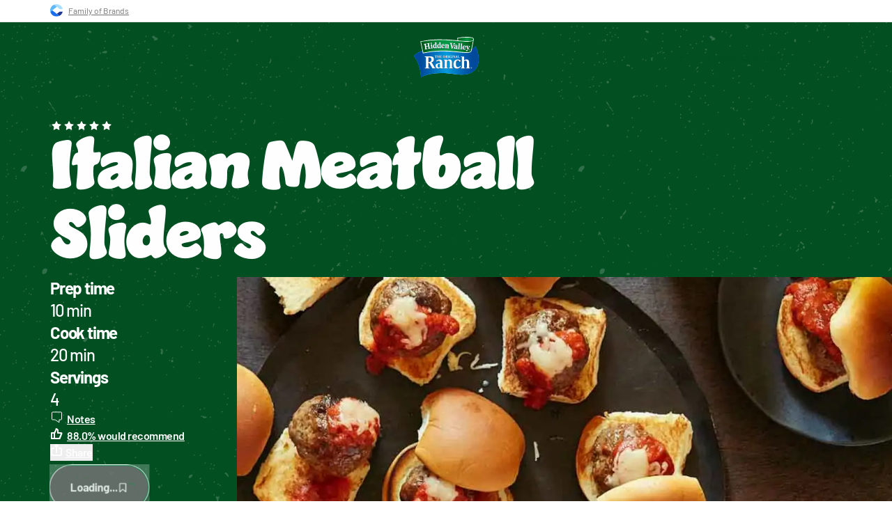

--- FILE ---
content_type: text/html; charset=utf-8
request_url: https://www.hiddenvalley.com/recipe/italian-meatball-sliders/
body_size: 80727
content:
<!DOCTYPE html><!--oGQ3_GaeUTv6CiK6wg4EP--><html lang="en-US" class="jumble_89a317ed-module__69SrAW__variable barlow_8c537bb7-module__O8AVbG__variable"><head><meta charSet="utf-8"/><meta name="viewport" content="width=device-width, initial-scale=1"/><link rel="preload" href="/_next/static/media/barlow_condensed_v5_latin_800-s.p.1457c97e.woff2" as="font" crossorigin="" type="font/woff2"/><link rel="preload" href="/_next/static/media/barlow_v5_latin_500-s.p.73f341fc.woff2" as="font" crossorigin="" type="font/woff2"/><link rel="preload" href="/_next/static/media/barlow_v5_latin_600-s.p.0aa1d73b.woff2" as="font" crossorigin="" type="font/woff2"/><link rel="preload" href="/_next/static/media/barlow_v5_latin_700-s.p.51642221.woff2" as="font" crossorigin="" type="font/woff2"/><link rel="preload" href="/_next/static/media/barlow_v5_latin_800-s.p.dc3831f0.woff2" as="font" crossorigin="" type="font/woff2"/><link rel="preload" href="/_next/static/media/barlow_v5_latin_regular-s.p.9e3ec3e5.woff2" as="font" crossorigin="" type="font/woff2"/><link rel="preload" href="/_next/static/media/jumble-s.p.b87d64db.woff2" as="font" crossorigin="" type="font/woff2"/><link rel="preload" as="image" href="/_next/static/media/logo.19a2c737.svg"/><link rel="preload" as="image" imageSrcSet="//images.ctfassets.net/j9gt1m2cyvgh/1bUDthjHVwUyyp7J7p3wHb/2629dc57314d196082494767ec558a5d/italian-meatball-ranch-sliders-RDP.jpg?fm=webp&amp;w=640&amp;q=40 640w, //images.ctfassets.net/j9gt1m2cyvgh/1bUDthjHVwUyyp7J7p3wHb/2629dc57314d196082494767ec558a5d/italian-meatball-ranch-sliders-RDP.jpg?fm=webp&amp;w=750&amp;q=40 750w, //images.ctfassets.net/j9gt1m2cyvgh/1bUDthjHVwUyyp7J7p3wHb/2629dc57314d196082494767ec558a5d/italian-meatball-ranch-sliders-RDP.jpg?fm=webp&amp;w=828&amp;q=40 828w, //images.ctfassets.net/j9gt1m2cyvgh/1bUDthjHVwUyyp7J7p3wHb/2629dc57314d196082494767ec558a5d/italian-meatball-ranch-sliders-RDP.jpg?fm=webp&amp;w=1080&amp;q=40 1080w, //images.ctfassets.net/j9gt1m2cyvgh/1bUDthjHVwUyyp7J7p3wHb/2629dc57314d196082494767ec558a5d/italian-meatball-ranch-sliders-RDP.jpg?fm=webp&amp;w=1200&amp;q=40 1200w" imageSizes="(max-width:769px) 92vw, 1140px"/><link rel="stylesheet" href="/_next/static/chunks/d6aa325138df49f5.css?dpl=dpl_7CoYF3bhKhUyQgTJTWeZyfFSPyBr" data-precedence="next"/><link rel="stylesheet" href="/_next/static/chunks/0f17b947b869599f.css?dpl=dpl_7CoYF3bhKhUyQgTJTWeZyfFSPyBr" data-precedence="next"/><link rel="stylesheet" href="/_next/static/chunks/46b1e21f57629045.css?dpl=dpl_7CoYF3bhKhUyQgTJTWeZyfFSPyBr" data-precedence="next"/><link rel="stylesheet" href="/_next/static/chunks/5d831c58bc197a10.css?dpl=dpl_7CoYF3bhKhUyQgTJTWeZyfFSPyBr" data-precedence="next"/><link rel="stylesheet" href="/_next/static/chunks/884181d3dae50a50.css?dpl=dpl_7CoYF3bhKhUyQgTJTWeZyfFSPyBr" data-precedence="next"/><link rel="stylesheet" href="/_next/static/chunks/2e7fec2d73f26a69.css?dpl=dpl_7CoYF3bhKhUyQgTJTWeZyfFSPyBr" data-precedence="next"/><link rel="stylesheet" href="/_next/static/chunks/8630b1606f8216b8.css?dpl=dpl_7CoYF3bhKhUyQgTJTWeZyfFSPyBr" data-precedence="next"/><link rel="preload" as="script" fetchPriority="low" href="/_next/static/chunks/c85cbf38c954245c.js?dpl=dpl_7CoYF3bhKhUyQgTJTWeZyfFSPyBr"/><script src="/_next/static/chunks/0cab8abbb0ec97b2.js?dpl=dpl_7CoYF3bhKhUyQgTJTWeZyfFSPyBr" async=""></script><script src="/_next/static/chunks/002e3b9436988801.js?dpl=dpl_7CoYF3bhKhUyQgTJTWeZyfFSPyBr" async=""></script><script src="/_next/static/chunks/cc70b4f230b9301e.js?dpl=dpl_7CoYF3bhKhUyQgTJTWeZyfFSPyBr" async=""></script><script src="/_next/static/chunks/e6534ae86501caa4.js?dpl=dpl_7CoYF3bhKhUyQgTJTWeZyfFSPyBr" async=""></script><script src="/_next/static/chunks/da049bfd29769499.js?dpl=dpl_7CoYF3bhKhUyQgTJTWeZyfFSPyBr" async=""></script><script src="/_next/static/chunks/137a03fbe7147812.js?dpl=dpl_7CoYF3bhKhUyQgTJTWeZyfFSPyBr" async=""></script><script src="/_next/static/chunks/turbopack-f2b7e1f2be94c7e8.js?dpl=dpl_7CoYF3bhKhUyQgTJTWeZyfFSPyBr" async=""></script><script src="/_next/static/chunks/86552db6a2ec01e5.js?dpl=dpl_7CoYF3bhKhUyQgTJTWeZyfFSPyBr" async=""></script><script src="/_next/static/chunks/78e53580e3a3913c.js?dpl=dpl_7CoYF3bhKhUyQgTJTWeZyfFSPyBr" async=""></script><script src="/_next/static/chunks/58e8cfcaf5f4326c.js?dpl=dpl_7CoYF3bhKhUyQgTJTWeZyfFSPyBr" async=""></script><script src="/_next/static/chunks/418405519314040f.js?dpl=dpl_7CoYF3bhKhUyQgTJTWeZyfFSPyBr" async=""></script><script src="/_next/static/chunks/e5e715186ecabcae.js?dpl=dpl_7CoYF3bhKhUyQgTJTWeZyfFSPyBr" async=""></script><script src="/_next/static/chunks/40d441a13ec465e9.js?dpl=dpl_7CoYF3bhKhUyQgTJTWeZyfFSPyBr" async=""></script><script src="/_next/static/chunks/293881a6ad368bda.js?dpl=dpl_7CoYF3bhKhUyQgTJTWeZyfFSPyBr" async=""></script><script src="/_next/static/chunks/32c05b937cf1eefc.js?dpl=dpl_7CoYF3bhKhUyQgTJTWeZyfFSPyBr" async=""></script><script src="/_next/static/chunks/4d1e76ab1e724fe1.js?dpl=dpl_7CoYF3bhKhUyQgTJTWeZyfFSPyBr" async=""></script><script src="/_next/static/chunks/d68187a67d8b8024.js?dpl=dpl_7CoYF3bhKhUyQgTJTWeZyfFSPyBr" async=""></script><script src="/_next/static/chunks/d368dd0ac761fc77.js?dpl=dpl_7CoYF3bhKhUyQgTJTWeZyfFSPyBr" async=""></script><script src="/_next/static/chunks/a0f587e87fc41209.js?dpl=dpl_7CoYF3bhKhUyQgTJTWeZyfFSPyBr" async=""></script><script src="/_next/static/chunks/477e05339a7ebb59.js?dpl=dpl_7CoYF3bhKhUyQgTJTWeZyfFSPyBr" async=""></script><script src="/_next/static/chunks/c80a0ef6ae9fd5bf.js?dpl=dpl_7CoYF3bhKhUyQgTJTWeZyfFSPyBr" async=""></script><script src="/_next/static/chunks/46d0f3a007a355d7.js?dpl=dpl_7CoYF3bhKhUyQgTJTWeZyfFSPyBr" async=""></script><script src="/_next/static/chunks/3552cacc9eb364a3.js?dpl=dpl_7CoYF3bhKhUyQgTJTWeZyfFSPyBr" async=""></script><script src="/_next/static/chunks/d22cdcb4d0d99fc1.js?dpl=dpl_7CoYF3bhKhUyQgTJTWeZyfFSPyBr" async=""></script><script src="/_next/static/chunks/0b846d443a178aa4.js?dpl=dpl_7CoYF3bhKhUyQgTJTWeZyfFSPyBr" async=""></script><script src="/_next/static/chunks/542228f376e9aac1.js?dpl=dpl_7CoYF3bhKhUyQgTJTWeZyfFSPyBr" async=""></script><link rel="preload" href="https://cdn.cookielaw.org/scripttemplates/otSDKStub.js" as="script"/><link rel="preload" href="https://www.google.com/recaptcha/api.js?render=6Le1e-kqAAAAAATHatIuMT9Gc3_tkFsjl-9clM7R" as="script"/><link rel="preload" href="https://www.googletagmanager.com/gtm.js?id=GTM-WSMPF4F" as="script"/><meta name="next-size-adjust" content=""/><title>Italian Meatball Sliders Recipe | Hidden Valley® Ranch</title><meta name="description" content="Looking for an Easy Recipe Tonight? Try Italian Meatball Sliders."/><meta name="robots" content="index"/><link rel="canonical" href="https://www.hiddenvalley.com/recipe/italian-meatball-sliders/"/><meta property="og:title" content="Italian Meatball Sliders Recipe | Hidden Valley® Ranch"/><meta property="og:description" content="Looking for an Easy Recipe Tonight? Try Italian Meatball Sliders."/><meta property="og:url" content="https://www.hiddenvalley.com/recipe/italian-meatball-sliders/"/><meta property="og:site_name" content="Hidden Valley® Ranch | Ranch Salad Dressing, Products, Recipes &amp; More"/><meta property="og:locale" content="en_US"/><meta property="og:image" content="https://images.ctfassets.net/j9gt1m2cyvgh/1bUDthjHVwUyyp7J7p3wHb/2629dc57314d196082494767ec558a5d/italian-meatball-ranch-sliders-RDP.jpg"/><meta property="og:type" content="website"/><meta name="twitter:card" content="summary"/><meta name="twitter:title" content="Italian Meatball Sliders Recipe"/><meta name="twitter:description" content="Looking for an Easy Recipe Tonight? Try Italian Meatball Sliders."/><meta name="twitter:image" content="https://images.ctfassets.net/j9gt1m2cyvgh/1bUDthjHVwUyyp7J7p3wHb/2629dc57314d196082494767ec558a5d/italian-meatball-ranch-sliders-RDP.jpg"/><script src="/_next/static/chunks/a6dad97d9634a72d.js?dpl=dpl_7CoYF3bhKhUyQgTJTWeZyfFSPyBr" noModule=""></script></head><body class="layout-module-scss-module__95db7a__body"><div hidden=""><!--$--><!--/$--></div><div class="layout-module-scss-module__95db7a__root"><header class="header-module__4iuS3G__main"><div class="header-module__4iuS3G__brandFamily header-module__4iuS3G__noPrint"><div class="brand-family-module__4k6yiG__commonBrandingBanner brand-family-module__4k6yiG__headerBanner"><div class="brand-family-module__4k6yiG__bannerInner container-inner"><a class="brand-family-module__4k6yiG__link" target="_blank" rel="noopener noreferrer" href="https://www.thecloroxcompany.com/brands/"><img alt="The Clorox Company" loading="lazy" width="18" height="18" decoding="async" data-nimg="1" style="color:transparent" src="/_next/static/media/clorox-family-logo.f8861630.svg"/><span>Family of Brands</span></a></div></div></div><div class="header-module__4iuS3G__cart header-module__4iuS3G__noPrint"></div><div class="header-module__4iuS3G__header header-module__4iuS3G__greenText"><div class="container-module__9tngRa__wrapper"><div class="wrapper-module__tjubYa__content"><div class="header-module__4iuS3G__grid"><div class="header-module__4iuS3G__left"><nav><ul class="nav-module__twx9iG__list"><li><a class="link-module___qs6pW__link" href="/recipe/"><span>Recipes</span></a></li><li><a class="link-module___qs6pW__link" href="/products/"><span>Products</span></a></li><li><a class="link-module___qs6pW__link" href="/ranch-shop/"><span>Ranch Shop</span></a></li><li><a class="link-module___qs6pW__link" href="/ranchology-dashboard/"><span>Rewards</span></a></li><li><a class="link-module___qs6pW__link" href="/inspiration/"><span>Inspiration</span></a></li></ul></nav></div><a class="logo-module__QqRH1q__link" href="/"><span class="visuallyhidden">Hidden Valley Logo</span><img alt="Hidden Valley Logo" loading="eager" width="93" height="57" decoding="async" data-nimg="1" style="color:transparent" src="/_next/static/media/logo.19a2c737.svg"/></a><ul class="utilities-module__sylAda__container"><li class="utilities-module__sylAda__search"><div class="search-module__WbxKfq__container"><div class="search-module__WbxKfq__inner"><label class="sr-only" for="s">Search for:</label><div class="submit-input-module__jkuCMa__submit"><input id="searchsubmit" type="submit" aria-label="search submit" class="submit-input-module__jkuCMa__submitInput" tabindex="0" value="search"/><div class="submit-input-module__jkuCMa__icon"><svg height="24" width="24" class="submit-input-module__jkuCMa__svg"><use href="/assets/svg/search.svg#search"></use></svg></div></div></div></div></li><li><a class="rewards-module__IqnMbW__rewards" href="/ranchology-rewards/"><span>Join our rewards program</span></a></li><li class="utilities-module__sylAda__account"><div class="account-module__9NW53G__container"><div><div class="content-container-module__3izLOW__container"><div tabindex="0" class="content-container-module__3izLOW__icon"><svg class="icon" height="24" width="24"><use href="/assets/svg/account.svg#account"></use></svg></div><div class="content-container-module__3izLOW__content"><div class="custom-color-wrapper-module__K6uh1a__green_pea"><div class="navigation-bubble-module__6XC1oG__container"><figure class="navigation-bubble-module__6XC1oG__triangle"><svg height="24" width="24"><use href="/assets/svg/triangle.svg#triangle"></use></svg></figure><div class="navigation-bubble-module__6XC1oG__innerWrapper"><span aria-hidden="true" class="texture-overlay-module__Xl3Baq__texture texture-overlay-module__Xl3Baq__overlay--grey texture-overlay-module__Xl3Baq__texture--white"></span><div class="navigation-bubble-module__6XC1oG__contentContainer"><span class="navigation-bubble-module__6XC1oG__title navigation-bubble-module__6XC1oG__titleWithContent">My Account</span><p class="profile-module__pNtFMG__text">Sign in to score rewards, save recipes &amp; more!</p><a class="navigation-bubble-module__6XC1oG__link" href="/my-account/login/"><button class="button-module__L_m7Sa__button button-module__L_m7Sa__secondary" tabindex="-1"><span><span class="button-module__L_m7Sa__wrapper"><span class="button-module__L_m7Sa__text">Sign In</span><span aria-hidden="true" class="texture-overlay-module__Xl3Baq__texture texture-overlay-module__Xl3Baq__overlay--grey texture-overlay-module__Xl3Baq__texture--white button-module__L_m7Sa__texture"></span><span aria-hidden="true" class="texture-overlay-module__Xl3Baq__texture texture-overlay-module__Xl3Baq__overlay--white texture-overlay-module__Xl3Baq__texture--green button-module__L_m7Sa__texture button-module__L_m7Sa__texture-hover"></span></span></span></button></a></div></div></div></div></div></div></div><div><div class="content-container-module__3izLOW__container"><div tabindex="0" class="content-container-module__3izLOW__icon"><svg class="icon" height="24" width="24"><use href="/assets/svg/bookmark.svg#bookmark"></use></svg></div><div class="content-container-module__3izLOW__content"><div class="custom-color-wrapper-module__K6uh1a__green_pea"><div class="navigation-bubble-module__6XC1oG__container"><figure class="navigation-bubble-module__6XC1oG__triangle"><svg height="24" width="24"><use href="/assets/svg/triangle.svg#triangle"></use></svg></figure><div class="navigation-bubble-module__6XC1oG__innerWrapper"><span aria-hidden="true" class="texture-overlay-module__Xl3Baq__texture texture-overlay-module__Xl3Baq__overlay--grey texture-overlay-module__Xl3Baq__texture--white"></span><div class="navigation-bubble-module__6XC1oG__contentContainer"><span class="navigation-bubble-module__6XC1oG__title navigation-bubble-module__6XC1oG__titleWithContent">See My Recipes</span><p class="bookmarks-module__gci6ma__text">Sign In or Create an Account to save your favorite recipes.</p><a class="navigation-bubble-module__6XC1oG__link" href="/my-account/login/"><button class="button-module__L_m7Sa__button button-module__L_m7Sa__secondary" tabindex="-1"><span><span class="button-module__L_m7Sa__wrapper"><span class="button-module__L_m7Sa__text">Sign In</span><span aria-hidden="true" class="texture-overlay-module__Xl3Baq__texture texture-overlay-module__Xl3Baq__overlay--grey texture-overlay-module__Xl3Baq__texture--white button-module__L_m7Sa__texture"></span><span aria-hidden="true" class="texture-overlay-module__Xl3Baq__texture texture-overlay-module__Xl3Baq__overlay--white texture-overlay-module__Xl3Baq__texture--green button-module__L_m7Sa__texture button-module__L_m7Sa__texture-hover"></span></span></span></button></a></div></div></div></div></div></div></div><div><div class="content-container-module__3izLOW__container"><div class="content-container-module__3izLOW__icon"><a class="contact-us-link-icon-module___8ieHW__contactUsLink" aria-label="Contact Us" href="/about-us/contact-us/"><svg class="contact-us-link-icon-module___8ieHW__contactUsIcon" height="19" width="19"><use href="/assets/svg/contact-us.svg#contact-us"></use></svg></a></div><div class="content-container-module__3izLOW__content"><div class="custom-color-wrapper-module__K6uh1a__green_pea"><div class="navigation-bubble-module__6XC1oG__container"><figure class="navigation-bubble-module__6XC1oG__triangle"><svg height="24" width="24"><use href="/assets/svg/triangle.svg#triangle"></use></svg></figure><div class="navigation-bubble-module__6XC1oG__innerWrapper"><span aria-hidden="true" class="texture-overlay-module__Xl3Baq__texture texture-overlay-module__Xl3Baq__overlay--grey texture-overlay-module__Xl3Baq__texture--white"></span><div class="navigation-bubble-module__6XC1oG__contentContainer"><span class="navigation-bubble-module__6XC1oG__title">Contact Us</span></div></div></div></div></div></div></div></div></li><li class="utilities-module__sylAda__hamburger"><button class="hamburger-module__CQo_7q__button" aria-label="Mobile Hamburger Button"><span class="hamburger-module__CQo_7q__icon"><svg height="24" width="24"><use href="/assets/svg/hamburger.svg#hamburger"></use></svg></span></button></li></ul></div><div><div class="panel-module__V9zGHG__panel"><span aria-hidden="true" class="texture-overlay-module__Xl3Baq__texture texture-overlay-module__Xl3Baq__overlay--grey texture-overlay-module__Xl3Baq__texture--white"></span><div class="panel-content-module__iYSl3G__container"><div class="panel-content-module__iYSl3G__left"><ul class="panel-content-module__iYSl3G__list"><li><a class="list-item-content-module__d6mTjW__category" href="/recipe-collections/"><span class="list-item-content-module__d6mTjW__name list-item-content-module__d6mTjW__active">Top Collections</span><figure class="list-item-content-module__d6mTjW__figure list-item-content-module__d6mTjW__active"><svg height="24" width="24"><use href="/assets/svg/thick-arrow-right.svg#thick-arrow-right"></use></svg></figure></a></li></ul><a href="/recipe/"><button class="button-module__L_m7Sa__button button-module__L_m7Sa__primary"><span><span class="button-module__L_m7Sa__wrapper"><span class="button-module__L_m7Sa__text">All Recipes</span><span aria-hidden="true" class="texture-overlay-module__Xl3Baq__texture texture-overlay-module__Xl3Baq__overlay--white texture-overlay-module__Xl3Baq__texture--blue-active button-module__L_m7Sa__texture"></span><span aria-hidden="true" class="texture-overlay-module__Xl3Baq__texture texture-overlay-module__Xl3Baq__overlay--white texture-overlay-module__Xl3Baq__texture--green button-module__L_m7Sa__texture button-module__L_m7Sa__texture-hover"></span></span></span></button></a></div><div class="panel-content-module__iYSl3G__categoryWrapper"><span class="visuallyhidden" id="accordion-picked-for-you-label">Picked For You</span><div class="panel-content-module__iYSl3G__categoryContent"><div class="category-content-module__-yVRPa__container"><ul class="category-content-module__-yVRPa__list"><li><a class="item-module__y7Kpba__link" href="/recipe-collections/serve-it-or-skip-it-recipe-collection/"><div class="item-module__y7Kpba__imageContainer"><div class="multi-image-module__1BqX3a__container"><div class="multi-image-module__1BqX3a__imageContainer"><img alt="Serve It or Skip It Recipe Collection" loading="lazy" width="96" height="96" decoding="async" data-nimg="1" class="multi-image-module__1BqX3a__image" style="color:transparent" sizes="96px" srcSet="//images.ctfassets.net/j9gt1m2cyvgh/3oMUsdHFjwV1BQ66EDzAfc/ce9be557d1e73169b476b326658f16c3/glazed-ranch-ham-RDP.jpg?fm=webp&amp;w=16&amp;q=40 16w, //images.ctfassets.net/j9gt1m2cyvgh/3oMUsdHFjwV1BQ66EDzAfc/ce9be557d1e73169b476b326658f16c3/glazed-ranch-ham-RDP.jpg?fm=webp&amp;w=32&amp;q=40 32w, //images.ctfassets.net/j9gt1m2cyvgh/3oMUsdHFjwV1BQ66EDzAfc/ce9be557d1e73169b476b326658f16c3/glazed-ranch-ham-RDP.jpg?fm=webp&amp;w=48&amp;q=40 48w, //images.ctfassets.net/j9gt1m2cyvgh/3oMUsdHFjwV1BQ66EDzAfc/ce9be557d1e73169b476b326658f16c3/glazed-ranch-ham-RDP.jpg?fm=webp&amp;w=64&amp;q=40 64w, //images.ctfassets.net/j9gt1m2cyvgh/3oMUsdHFjwV1BQ66EDzAfc/ce9be557d1e73169b476b326658f16c3/glazed-ranch-ham-RDP.jpg?fm=webp&amp;w=96&amp;q=40 96w, //images.ctfassets.net/j9gt1m2cyvgh/3oMUsdHFjwV1BQ66EDzAfc/ce9be557d1e73169b476b326658f16c3/glazed-ranch-ham-RDP.jpg?fm=webp&amp;w=128&amp;q=40 128w, //images.ctfassets.net/j9gt1m2cyvgh/3oMUsdHFjwV1BQ66EDzAfc/ce9be557d1e73169b476b326658f16c3/glazed-ranch-ham-RDP.jpg?fm=webp&amp;w=256&amp;q=40 256w, //images.ctfassets.net/j9gt1m2cyvgh/3oMUsdHFjwV1BQ66EDzAfc/ce9be557d1e73169b476b326658f16c3/glazed-ranch-ham-RDP.jpg?fm=webp&amp;w=384&amp;q=40 384w, //images.ctfassets.net/j9gt1m2cyvgh/3oMUsdHFjwV1BQ66EDzAfc/ce9be557d1e73169b476b326658f16c3/glazed-ranch-ham-RDP.jpg?fm=webp&amp;w=435&amp;q=40 435w, //images.ctfassets.net/j9gt1m2cyvgh/3oMUsdHFjwV1BQ66EDzAfc/ce9be557d1e73169b476b326658f16c3/glazed-ranch-ham-RDP.jpg?fm=webp&amp;w=512&amp;q=40 512w, //images.ctfassets.net/j9gt1m2cyvgh/3oMUsdHFjwV1BQ66EDzAfc/ce9be557d1e73169b476b326658f16c3/glazed-ranch-ham-RDP.jpg?fm=webp&amp;w=640&amp;q=40 640w, //images.ctfassets.net/j9gt1m2cyvgh/3oMUsdHFjwV1BQ66EDzAfc/ce9be557d1e73169b476b326658f16c3/glazed-ranch-ham-RDP.jpg?fm=webp&amp;w=750&amp;q=40 750w, //images.ctfassets.net/j9gt1m2cyvgh/3oMUsdHFjwV1BQ66EDzAfc/ce9be557d1e73169b476b326658f16c3/glazed-ranch-ham-RDP.jpg?fm=webp&amp;w=828&amp;q=40 828w, //images.ctfassets.net/j9gt1m2cyvgh/3oMUsdHFjwV1BQ66EDzAfc/ce9be557d1e73169b476b326658f16c3/glazed-ranch-ham-RDP.jpg?fm=webp&amp;w=1080&amp;q=40 1080w, //images.ctfassets.net/j9gt1m2cyvgh/3oMUsdHFjwV1BQ66EDzAfc/ce9be557d1e73169b476b326658f16c3/glazed-ranch-ham-RDP.jpg?fm=webp&amp;w=1200&amp;q=40 1200w" src="//images.ctfassets.net/j9gt1m2cyvgh/3oMUsdHFjwV1BQ66EDzAfc/ce9be557d1e73169b476b326658f16c3/glazed-ranch-ham-RDP.jpg?fm=webp&amp;w=1200&amp;q=40"/></div><div class="multi-image-module__1BqX3a__imageContainer"><img alt="Serve It or Skip It Recipe Collection" loading="lazy" width="96" height="96" decoding="async" data-nimg="1" class="multi-image-module__1BqX3a__image" style="color:transparent" sizes="96px" srcSet="//images.ctfassets.net/j9gt1m2cyvgh/29mbJMrMO7X7PIz4w7nwg0/9e6827c3fbb4bcb4bd424f99ef4d4bed/slow-cooker-red-wine-braised-ranch-short-ribs-RDP.jpg?fm=webp&amp;w=16&amp;q=40 16w, //images.ctfassets.net/j9gt1m2cyvgh/29mbJMrMO7X7PIz4w7nwg0/9e6827c3fbb4bcb4bd424f99ef4d4bed/slow-cooker-red-wine-braised-ranch-short-ribs-RDP.jpg?fm=webp&amp;w=32&amp;q=40 32w, //images.ctfassets.net/j9gt1m2cyvgh/29mbJMrMO7X7PIz4w7nwg0/9e6827c3fbb4bcb4bd424f99ef4d4bed/slow-cooker-red-wine-braised-ranch-short-ribs-RDP.jpg?fm=webp&amp;w=48&amp;q=40 48w, //images.ctfassets.net/j9gt1m2cyvgh/29mbJMrMO7X7PIz4w7nwg0/9e6827c3fbb4bcb4bd424f99ef4d4bed/slow-cooker-red-wine-braised-ranch-short-ribs-RDP.jpg?fm=webp&amp;w=64&amp;q=40 64w, //images.ctfassets.net/j9gt1m2cyvgh/29mbJMrMO7X7PIz4w7nwg0/9e6827c3fbb4bcb4bd424f99ef4d4bed/slow-cooker-red-wine-braised-ranch-short-ribs-RDP.jpg?fm=webp&amp;w=96&amp;q=40 96w, //images.ctfassets.net/j9gt1m2cyvgh/29mbJMrMO7X7PIz4w7nwg0/9e6827c3fbb4bcb4bd424f99ef4d4bed/slow-cooker-red-wine-braised-ranch-short-ribs-RDP.jpg?fm=webp&amp;w=128&amp;q=40 128w, //images.ctfassets.net/j9gt1m2cyvgh/29mbJMrMO7X7PIz4w7nwg0/9e6827c3fbb4bcb4bd424f99ef4d4bed/slow-cooker-red-wine-braised-ranch-short-ribs-RDP.jpg?fm=webp&amp;w=256&amp;q=40 256w, //images.ctfassets.net/j9gt1m2cyvgh/29mbJMrMO7X7PIz4w7nwg0/9e6827c3fbb4bcb4bd424f99ef4d4bed/slow-cooker-red-wine-braised-ranch-short-ribs-RDP.jpg?fm=webp&amp;w=384&amp;q=40 384w, //images.ctfassets.net/j9gt1m2cyvgh/29mbJMrMO7X7PIz4w7nwg0/9e6827c3fbb4bcb4bd424f99ef4d4bed/slow-cooker-red-wine-braised-ranch-short-ribs-RDP.jpg?fm=webp&amp;w=435&amp;q=40 435w, //images.ctfassets.net/j9gt1m2cyvgh/29mbJMrMO7X7PIz4w7nwg0/9e6827c3fbb4bcb4bd424f99ef4d4bed/slow-cooker-red-wine-braised-ranch-short-ribs-RDP.jpg?fm=webp&amp;w=512&amp;q=40 512w, //images.ctfassets.net/j9gt1m2cyvgh/29mbJMrMO7X7PIz4w7nwg0/9e6827c3fbb4bcb4bd424f99ef4d4bed/slow-cooker-red-wine-braised-ranch-short-ribs-RDP.jpg?fm=webp&amp;w=640&amp;q=40 640w, //images.ctfassets.net/j9gt1m2cyvgh/29mbJMrMO7X7PIz4w7nwg0/9e6827c3fbb4bcb4bd424f99ef4d4bed/slow-cooker-red-wine-braised-ranch-short-ribs-RDP.jpg?fm=webp&amp;w=750&amp;q=40 750w, //images.ctfassets.net/j9gt1m2cyvgh/29mbJMrMO7X7PIz4w7nwg0/9e6827c3fbb4bcb4bd424f99ef4d4bed/slow-cooker-red-wine-braised-ranch-short-ribs-RDP.jpg?fm=webp&amp;w=828&amp;q=40 828w, //images.ctfassets.net/j9gt1m2cyvgh/29mbJMrMO7X7PIz4w7nwg0/9e6827c3fbb4bcb4bd424f99ef4d4bed/slow-cooker-red-wine-braised-ranch-short-ribs-RDP.jpg?fm=webp&amp;w=1080&amp;q=40 1080w, //images.ctfassets.net/j9gt1m2cyvgh/29mbJMrMO7X7PIz4w7nwg0/9e6827c3fbb4bcb4bd424f99ef4d4bed/slow-cooker-red-wine-braised-ranch-short-ribs-RDP.jpg?fm=webp&amp;w=1200&amp;q=40 1200w" src="//images.ctfassets.net/j9gt1m2cyvgh/29mbJMrMO7X7PIz4w7nwg0/9e6827c3fbb4bcb4bd424f99ef4d4bed/slow-cooker-red-wine-braised-ranch-short-ribs-RDP.jpg?fm=webp&amp;w=1200&amp;q=40"/></div><div class="multi-image-module__1BqX3a__imageContainer"><img alt="Serve It or Skip It Recipe Collection" loading="lazy" width="96" height="96" decoding="async" data-nimg="1" class="multi-image-module__1BqX3a__image" style="color:transparent" sizes="96px" srcSet="//images.ctfassets.net/j9gt1m2cyvgh/4WdSePY0mlKiD0FPQkvHxx/e4b0c3c62e07b30d1aacbbe47b332af9/herb-garlic-turkey-rdp.jpg?fm=webp&amp;w=16&amp;q=40 16w, //images.ctfassets.net/j9gt1m2cyvgh/4WdSePY0mlKiD0FPQkvHxx/e4b0c3c62e07b30d1aacbbe47b332af9/herb-garlic-turkey-rdp.jpg?fm=webp&amp;w=32&amp;q=40 32w, //images.ctfassets.net/j9gt1m2cyvgh/4WdSePY0mlKiD0FPQkvHxx/e4b0c3c62e07b30d1aacbbe47b332af9/herb-garlic-turkey-rdp.jpg?fm=webp&amp;w=48&amp;q=40 48w, //images.ctfassets.net/j9gt1m2cyvgh/4WdSePY0mlKiD0FPQkvHxx/e4b0c3c62e07b30d1aacbbe47b332af9/herb-garlic-turkey-rdp.jpg?fm=webp&amp;w=64&amp;q=40 64w, //images.ctfassets.net/j9gt1m2cyvgh/4WdSePY0mlKiD0FPQkvHxx/e4b0c3c62e07b30d1aacbbe47b332af9/herb-garlic-turkey-rdp.jpg?fm=webp&amp;w=96&amp;q=40 96w, //images.ctfassets.net/j9gt1m2cyvgh/4WdSePY0mlKiD0FPQkvHxx/e4b0c3c62e07b30d1aacbbe47b332af9/herb-garlic-turkey-rdp.jpg?fm=webp&amp;w=128&amp;q=40 128w, //images.ctfassets.net/j9gt1m2cyvgh/4WdSePY0mlKiD0FPQkvHxx/e4b0c3c62e07b30d1aacbbe47b332af9/herb-garlic-turkey-rdp.jpg?fm=webp&amp;w=256&amp;q=40 256w, //images.ctfassets.net/j9gt1m2cyvgh/4WdSePY0mlKiD0FPQkvHxx/e4b0c3c62e07b30d1aacbbe47b332af9/herb-garlic-turkey-rdp.jpg?fm=webp&amp;w=384&amp;q=40 384w, //images.ctfassets.net/j9gt1m2cyvgh/4WdSePY0mlKiD0FPQkvHxx/e4b0c3c62e07b30d1aacbbe47b332af9/herb-garlic-turkey-rdp.jpg?fm=webp&amp;w=435&amp;q=40 435w, //images.ctfassets.net/j9gt1m2cyvgh/4WdSePY0mlKiD0FPQkvHxx/e4b0c3c62e07b30d1aacbbe47b332af9/herb-garlic-turkey-rdp.jpg?fm=webp&amp;w=512&amp;q=40 512w, //images.ctfassets.net/j9gt1m2cyvgh/4WdSePY0mlKiD0FPQkvHxx/e4b0c3c62e07b30d1aacbbe47b332af9/herb-garlic-turkey-rdp.jpg?fm=webp&amp;w=640&amp;q=40 640w, //images.ctfassets.net/j9gt1m2cyvgh/4WdSePY0mlKiD0FPQkvHxx/e4b0c3c62e07b30d1aacbbe47b332af9/herb-garlic-turkey-rdp.jpg?fm=webp&amp;w=750&amp;q=40 750w, //images.ctfassets.net/j9gt1m2cyvgh/4WdSePY0mlKiD0FPQkvHxx/e4b0c3c62e07b30d1aacbbe47b332af9/herb-garlic-turkey-rdp.jpg?fm=webp&amp;w=828&amp;q=40 828w, //images.ctfassets.net/j9gt1m2cyvgh/4WdSePY0mlKiD0FPQkvHxx/e4b0c3c62e07b30d1aacbbe47b332af9/herb-garlic-turkey-rdp.jpg?fm=webp&amp;w=1080&amp;q=40 1080w, //images.ctfassets.net/j9gt1m2cyvgh/4WdSePY0mlKiD0FPQkvHxx/e4b0c3c62e07b30d1aacbbe47b332af9/herb-garlic-turkey-rdp.jpg?fm=webp&amp;w=1200&amp;q=40 1200w" src="//images.ctfassets.net/j9gt1m2cyvgh/4WdSePY0mlKiD0FPQkvHxx/e4b0c3c62e07b30d1aacbbe47b332af9/herb-garlic-turkey-rdp.jpg?fm=webp&amp;w=1200&amp;q=40"/></div><div class="multi-image-module__1BqX3a__imageContainer"><img alt="Serve It or Skip It Recipe Collection" loading="lazy" width="96" height="96" decoding="async" data-nimg="1" class="multi-image-module__1BqX3a__image" style="color:transparent" sizes="96px" srcSet="//images.ctfassets.net/j9gt1m2cyvgh/7wpVpIO9f7t44BqSg8GcFs/106a364262b5ac9705b0a6910dc5af60/crispy-ranch-onion-green-bean-casserole-RDP.jpg?fm=webp&amp;w=16&amp;q=40 16w, //images.ctfassets.net/j9gt1m2cyvgh/7wpVpIO9f7t44BqSg8GcFs/106a364262b5ac9705b0a6910dc5af60/crispy-ranch-onion-green-bean-casserole-RDP.jpg?fm=webp&amp;w=32&amp;q=40 32w, //images.ctfassets.net/j9gt1m2cyvgh/7wpVpIO9f7t44BqSg8GcFs/106a364262b5ac9705b0a6910dc5af60/crispy-ranch-onion-green-bean-casserole-RDP.jpg?fm=webp&amp;w=48&amp;q=40 48w, //images.ctfassets.net/j9gt1m2cyvgh/7wpVpIO9f7t44BqSg8GcFs/106a364262b5ac9705b0a6910dc5af60/crispy-ranch-onion-green-bean-casserole-RDP.jpg?fm=webp&amp;w=64&amp;q=40 64w, //images.ctfassets.net/j9gt1m2cyvgh/7wpVpIO9f7t44BqSg8GcFs/106a364262b5ac9705b0a6910dc5af60/crispy-ranch-onion-green-bean-casserole-RDP.jpg?fm=webp&amp;w=96&amp;q=40 96w, //images.ctfassets.net/j9gt1m2cyvgh/7wpVpIO9f7t44BqSg8GcFs/106a364262b5ac9705b0a6910dc5af60/crispy-ranch-onion-green-bean-casserole-RDP.jpg?fm=webp&amp;w=128&amp;q=40 128w, //images.ctfassets.net/j9gt1m2cyvgh/7wpVpIO9f7t44BqSg8GcFs/106a364262b5ac9705b0a6910dc5af60/crispy-ranch-onion-green-bean-casserole-RDP.jpg?fm=webp&amp;w=256&amp;q=40 256w, //images.ctfassets.net/j9gt1m2cyvgh/7wpVpIO9f7t44BqSg8GcFs/106a364262b5ac9705b0a6910dc5af60/crispy-ranch-onion-green-bean-casserole-RDP.jpg?fm=webp&amp;w=384&amp;q=40 384w, //images.ctfassets.net/j9gt1m2cyvgh/7wpVpIO9f7t44BqSg8GcFs/106a364262b5ac9705b0a6910dc5af60/crispy-ranch-onion-green-bean-casserole-RDP.jpg?fm=webp&amp;w=435&amp;q=40 435w, //images.ctfassets.net/j9gt1m2cyvgh/7wpVpIO9f7t44BqSg8GcFs/106a364262b5ac9705b0a6910dc5af60/crispy-ranch-onion-green-bean-casserole-RDP.jpg?fm=webp&amp;w=512&amp;q=40 512w, //images.ctfassets.net/j9gt1m2cyvgh/7wpVpIO9f7t44BqSg8GcFs/106a364262b5ac9705b0a6910dc5af60/crispy-ranch-onion-green-bean-casserole-RDP.jpg?fm=webp&amp;w=640&amp;q=40 640w, //images.ctfassets.net/j9gt1m2cyvgh/7wpVpIO9f7t44BqSg8GcFs/106a364262b5ac9705b0a6910dc5af60/crispy-ranch-onion-green-bean-casserole-RDP.jpg?fm=webp&amp;w=750&amp;q=40 750w, //images.ctfassets.net/j9gt1m2cyvgh/7wpVpIO9f7t44BqSg8GcFs/106a364262b5ac9705b0a6910dc5af60/crispy-ranch-onion-green-bean-casserole-RDP.jpg?fm=webp&amp;w=828&amp;q=40 828w, //images.ctfassets.net/j9gt1m2cyvgh/7wpVpIO9f7t44BqSg8GcFs/106a364262b5ac9705b0a6910dc5af60/crispy-ranch-onion-green-bean-casserole-RDP.jpg?fm=webp&amp;w=1080&amp;q=40 1080w, //images.ctfassets.net/j9gt1m2cyvgh/7wpVpIO9f7t44BqSg8GcFs/106a364262b5ac9705b0a6910dc5af60/crispy-ranch-onion-green-bean-casserole-RDP.jpg?fm=webp&amp;w=1200&amp;q=40 1200w" src="//images.ctfassets.net/j9gt1m2cyvgh/7wpVpIO9f7t44BqSg8GcFs/106a364262b5ac9705b0a6910dc5af60/crispy-ranch-onion-green-bean-casserole-RDP.jpg?fm=webp&amp;w=1200&amp;q=40"/></div></div></div><span class="label-module__bXzoCW__mediumFont label-module__bXzoCW__label">Serve It or Skip It Recipe Collection</span></a></li><li><a class="item-module__y7Kpba__link" href="/recipe-collections/homemade-ranch-dressing-recipes/"><div class="item-module__y7Kpba__imageContainer"><div class="multi-image-module__1BqX3a__container"><div class="multi-image-module__1BqX3a__imageContainer"><img alt="Homemade Ranch Dressing &amp; Dip Recipes" loading="lazy" width="96" height="96" decoding="async" data-nimg="1" class="multi-image-module__1BqX3a__image" style="color:transparent" sizes="96px" srcSet="//images.ctfassets.net/j9gt1m2cyvgh/2agAVRznmnj5oM6o9dRKJH/b3438ca0832ebe43803d21c2de7c149e/RR-Game-Day-Thumbnail-min.jpg?fm=webp&amp;w=16&amp;q=40 16w, //images.ctfassets.net/j9gt1m2cyvgh/2agAVRznmnj5oM6o9dRKJH/b3438ca0832ebe43803d21c2de7c149e/RR-Game-Day-Thumbnail-min.jpg?fm=webp&amp;w=32&amp;q=40 32w, //images.ctfassets.net/j9gt1m2cyvgh/2agAVRznmnj5oM6o9dRKJH/b3438ca0832ebe43803d21c2de7c149e/RR-Game-Day-Thumbnail-min.jpg?fm=webp&amp;w=48&amp;q=40 48w, //images.ctfassets.net/j9gt1m2cyvgh/2agAVRznmnj5oM6o9dRKJH/b3438ca0832ebe43803d21c2de7c149e/RR-Game-Day-Thumbnail-min.jpg?fm=webp&amp;w=64&amp;q=40 64w, //images.ctfassets.net/j9gt1m2cyvgh/2agAVRznmnj5oM6o9dRKJH/b3438ca0832ebe43803d21c2de7c149e/RR-Game-Day-Thumbnail-min.jpg?fm=webp&amp;w=96&amp;q=40 96w, //images.ctfassets.net/j9gt1m2cyvgh/2agAVRznmnj5oM6o9dRKJH/b3438ca0832ebe43803d21c2de7c149e/RR-Game-Day-Thumbnail-min.jpg?fm=webp&amp;w=128&amp;q=40 128w, //images.ctfassets.net/j9gt1m2cyvgh/2agAVRznmnj5oM6o9dRKJH/b3438ca0832ebe43803d21c2de7c149e/RR-Game-Day-Thumbnail-min.jpg?fm=webp&amp;w=256&amp;q=40 256w, //images.ctfassets.net/j9gt1m2cyvgh/2agAVRznmnj5oM6o9dRKJH/b3438ca0832ebe43803d21c2de7c149e/RR-Game-Day-Thumbnail-min.jpg?fm=webp&amp;w=384&amp;q=40 384w, //images.ctfassets.net/j9gt1m2cyvgh/2agAVRznmnj5oM6o9dRKJH/b3438ca0832ebe43803d21c2de7c149e/RR-Game-Day-Thumbnail-min.jpg?fm=webp&amp;w=435&amp;q=40 435w, //images.ctfassets.net/j9gt1m2cyvgh/2agAVRznmnj5oM6o9dRKJH/b3438ca0832ebe43803d21c2de7c149e/RR-Game-Day-Thumbnail-min.jpg?fm=webp&amp;w=512&amp;q=40 512w, //images.ctfassets.net/j9gt1m2cyvgh/2agAVRznmnj5oM6o9dRKJH/b3438ca0832ebe43803d21c2de7c149e/RR-Game-Day-Thumbnail-min.jpg?fm=webp&amp;w=640&amp;q=40 640w, //images.ctfassets.net/j9gt1m2cyvgh/2agAVRznmnj5oM6o9dRKJH/b3438ca0832ebe43803d21c2de7c149e/RR-Game-Day-Thumbnail-min.jpg?fm=webp&amp;w=750&amp;q=40 750w, //images.ctfassets.net/j9gt1m2cyvgh/2agAVRznmnj5oM6o9dRKJH/b3438ca0832ebe43803d21c2de7c149e/RR-Game-Day-Thumbnail-min.jpg?fm=webp&amp;w=828&amp;q=40 828w, //images.ctfassets.net/j9gt1m2cyvgh/2agAVRznmnj5oM6o9dRKJH/b3438ca0832ebe43803d21c2de7c149e/RR-Game-Day-Thumbnail-min.jpg?fm=webp&amp;w=1080&amp;q=40 1080w, //images.ctfassets.net/j9gt1m2cyvgh/2agAVRznmnj5oM6o9dRKJH/b3438ca0832ebe43803d21c2de7c149e/RR-Game-Day-Thumbnail-min.jpg?fm=webp&amp;w=1200&amp;q=40 1200w" src="//images.ctfassets.net/j9gt1m2cyvgh/2agAVRznmnj5oM6o9dRKJH/b3438ca0832ebe43803d21c2de7c149e/RR-Game-Day-Thumbnail-min.jpg?fm=webp&amp;w=1200&amp;q=40"/></div><div class="multi-image-module__1BqX3a__imageContainer"><img alt="Homemade Ranch Dressing &amp; Dip Recipes" loading="lazy" width="96" height="96" decoding="async" data-nimg="1" class="multi-image-module__1BqX3a__image" style="color:transparent" sizes="96px" srcSet="//images.ctfassets.net/j9gt1m2cyvgh/2TaRY1jNnMkbfuLWonbjgE/241d29ecddeb5024a58b3f27c7e72ba0/28093_HVR_RAA_Homemade_Ranch_13256_Hero_i01.jpg?fm=webp&amp;w=16&amp;q=40 16w, //images.ctfassets.net/j9gt1m2cyvgh/2TaRY1jNnMkbfuLWonbjgE/241d29ecddeb5024a58b3f27c7e72ba0/28093_HVR_RAA_Homemade_Ranch_13256_Hero_i01.jpg?fm=webp&amp;w=32&amp;q=40 32w, //images.ctfassets.net/j9gt1m2cyvgh/2TaRY1jNnMkbfuLWonbjgE/241d29ecddeb5024a58b3f27c7e72ba0/28093_HVR_RAA_Homemade_Ranch_13256_Hero_i01.jpg?fm=webp&amp;w=48&amp;q=40 48w, //images.ctfassets.net/j9gt1m2cyvgh/2TaRY1jNnMkbfuLWonbjgE/241d29ecddeb5024a58b3f27c7e72ba0/28093_HVR_RAA_Homemade_Ranch_13256_Hero_i01.jpg?fm=webp&amp;w=64&amp;q=40 64w, //images.ctfassets.net/j9gt1m2cyvgh/2TaRY1jNnMkbfuLWonbjgE/241d29ecddeb5024a58b3f27c7e72ba0/28093_HVR_RAA_Homemade_Ranch_13256_Hero_i01.jpg?fm=webp&amp;w=96&amp;q=40 96w, //images.ctfassets.net/j9gt1m2cyvgh/2TaRY1jNnMkbfuLWonbjgE/241d29ecddeb5024a58b3f27c7e72ba0/28093_HVR_RAA_Homemade_Ranch_13256_Hero_i01.jpg?fm=webp&amp;w=128&amp;q=40 128w, //images.ctfassets.net/j9gt1m2cyvgh/2TaRY1jNnMkbfuLWonbjgE/241d29ecddeb5024a58b3f27c7e72ba0/28093_HVR_RAA_Homemade_Ranch_13256_Hero_i01.jpg?fm=webp&amp;w=256&amp;q=40 256w, //images.ctfassets.net/j9gt1m2cyvgh/2TaRY1jNnMkbfuLWonbjgE/241d29ecddeb5024a58b3f27c7e72ba0/28093_HVR_RAA_Homemade_Ranch_13256_Hero_i01.jpg?fm=webp&amp;w=384&amp;q=40 384w, //images.ctfassets.net/j9gt1m2cyvgh/2TaRY1jNnMkbfuLWonbjgE/241d29ecddeb5024a58b3f27c7e72ba0/28093_HVR_RAA_Homemade_Ranch_13256_Hero_i01.jpg?fm=webp&amp;w=435&amp;q=40 435w, //images.ctfassets.net/j9gt1m2cyvgh/2TaRY1jNnMkbfuLWonbjgE/241d29ecddeb5024a58b3f27c7e72ba0/28093_HVR_RAA_Homemade_Ranch_13256_Hero_i01.jpg?fm=webp&amp;w=512&amp;q=40 512w, //images.ctfassets.net/j9gt1m2cyvgh/2TaRY1jNnMkbfuLWonbjgE/241d29ecddeb5024a58b3f27c7e72ba0/28093_HVR_RAA_Homemade_Ranch_13256_Hero_i01.jpg?fm=webp&amp;w=640&amp;q=40 640w, //images.ctfassets.net/j9gt1m2cyvgh/2TaRY1jNnMkbfuLWonbjgE/241d29ecddeb5024a58b3f27c7e72ba0/28093_HVR_RAA_Homemade_Ranch_13256_Hero_i01.jpg?fm=webp&amp;w=750&amp;q=40 750w, //images.ctfassets.net/j9gt1m2cyvgh/2TaRY1jNnMkbfuLWonbjgE/241d29ecddeb5024a58b3f27c7e72ba0/28093_HVR_RAA_Homemade_Ranch_13256_Hero_i01.jpg?fm=webp&amp;w=828&amp;q=40 828w, //images.ctfassets.net/j9gt1m2cyvgh/2TaRY1jNnMkbfuLWonbjgE/241d29ecddeb5024a58b3f27c7e72ba0/28093_HVR_RAA_Homemade_Ranch_13256_Hero_i01.jpg?fm=webp&amp;w=1080&amp;q=40 1080w, //images.ctfassets.net/j9gt1m2cyvgh/2TaRY1jNnMkbfuLWonbjgE/241d29ecddeb5024a58b3f27c7e72ba0/28093_HVR_RAA_Homemade_Ranch_13256_Hero_i01.jpg?fm=webp&amp;w=1200&amp;q=40 1200w" src="//images.ctfassets.net/j9gt1m2cyvgh/2TaRY1jNnMkbfuLWonbjgE/241d29ecddeb5024a58b3f27c7e72ba0/28093_HVR_RAA_Homemade_Ranch_13256_Hero_i01.jpg?fm=webp&amp;w=1200&amp;q=40"/></div><div class="multi-image-module__1BqX3a__imageContainer"><img alt="Homemade Ranch Dressing &amp; Dip Recipes" loading="lazy" width="96" height="96" decoding="async" data-nimg="1" class="multi-image-module__1BqX3a__image" style="color:transparent" sizes="96px" srcSet="//images.ctfassets.net/j9gt1m2cyvgh/3wSG7oSc3L8GyuHG8DHZ7N/a3f1fbd5883fdf98041342a6acea1e50/homemade-classic-ranch-keto-friendly-RDP.jpg?fm=webp&amp;w=16&amp;q=40 16w, //images.ctfassets.net/j9gt1m2cyvgh/3wSG7oSc3L8GyuHG8DHZ7N/a3f1fbd5883fdf98041342a6acea1e50/homemade-classic-ranch-keto-friendly-RDP.jpg?fm=webp&amp;w=32&amp;q=40 32w, //images.ctfassets.net/j9gt1m2cyvgh/3wSG7oSc3L8GyuHG8DHZ7N/a3f1fbd5883fdf98041342a6acea1e50/homemade-classic-ranch-keto-friendly-RDP.jpg?fm=webp&amp;w=48&amp;q=40 48w, //images.ctfassets.net/j9gt1m2cyvgh/3wSG7oSc3L8GyuHG8DHZ7N/a3f1fbd5883fdf98041342a6acea1e50/homemade-classic-ranch-keto-friendly-RDP.jpg?fm=webp&amp;w=64&amp;q=40 64w, //images.ctfassets.net/j9gt1m2cyvgh/3wSG7oSc3L8GyuHG8DHZ7N/a3f1fbd5883fdf98041342a6acea1e50/homemade-classic-ranch-keto-friendly-RDP.jpg?fm=webp&amp;w=96&amp;q=40 96w, //images.ctfassets.net/j9gt1m2cyvgh/3wSG7oSc3L8GyuHG8DHZ7N/a3f1fbd5883fdf98041342a6acea1e50/homemade-classic-ranch-keto-friendly-RDP.jpg?fm=webp&amp;w=128&amp;q=40 128w, //images.ctfassets.net/j9gt1m2cyvgh/3wSG7oSc3L8GyuHG8DHZ7N/a3f1fbd5883fdf98041342a6acea1e50/homemade-classic-ranch-keto-friendly-RDP.jpg?fm=webp&amp;w=256&amp;q=40 256w, //images.ctfassets.net/j9gt1m2cyvgh/3wSG7oSc3L8GyuHG8DHZ7N/a3f1fbd5883fdf98041342a6acea1e50/homemade-classic-ranch-keto-friendly-RDP.jpg?fm=webp&amp;w=384&amp;q=40 384w, //images.ctfassets.net/j9gt1m2cyvgh/3wSG7oSc3L8GyuHG8DHZ7N/a3f1fbd5883fdf98041342a6acea1e50/homemade-classic-ranch-keto-friendly-RDP.jpg?fm=webp&amp;w=435&amp;q=40 435w, //images.ctfassets.net/j9gt1m2cyvgh/3wSG7oSc3L8GyuHG8DHZ7N/a3f1fbd5883fdf98041342a6acea1e50/homemade-classic-ranch-keto-friendly-RDP.jpg?fm=webp&amp;w=512&amp;q=40 512w, //images.ctfassets.net/j9gt1m2cyvgh/3wSG7oSc3L8GyuHG8DHZ7N/a3f1fbd5883fdf98041342a6acea1e50/homemade-classic-ranch-keto-friendly-RDP.jpg?fm=webp&amp;w=640&amp;q=40 640w, //images.ctfassets.net/j9gt1m2cyvgh/3wSG7oSc3L8GyuHG8DHZ7N/a3f1fbd5883fdf98041342a6acea1e50/homemade-classic-ranch-keto-friendly-RDP.jpg?fm=webp&amp;w=750&amp;q=40 750w, //images.ctfassets.net/j9gt1m2cyvgh/3wSG7oSc3L8GyuHG8DHZ7N/a3f1fbd5883fdf98041342a6acea1e50/homemade-classic-ranch-keto-friendly-RDP.jpg?fm=webp&amp;w=828&amp;q=40 828w, //images.ctfassets.net/j9gt1m2cyvgh/3wSG7oSc3L8GyuHG8DHZ7N/a3f1fbd5883fdf98041342a6acea1e50/homemade-classic-ranch-keto-friendly-RDP.jpg?fm=webp&amp;w=1080&amp;q=40 1080w, //images.ctfassets.net/j9gt1m2cyvgh/3wSG7oSc3L8GyuHG8DHZ7N/a3f1fbd5883fdf98041342a6acea1e50/homemade-classic-ranch-keto-friendly-RDP.jpg?fm=webp&amp;w=1200&amp;q=40 1200w" src="//images.ctfassets.net/j9gt1m2cyvgh/3wSG7oSc3L8GyuHG8DHZ7N/a3f1fbd5883fdf98041342a6acea1e50/homemade-classic-ranch-keto-friendly-RDP.jpg?fm=webp&amp;w=1200&amp;q=40"/></div><div class="multi-image-module__1BqX3a__imageContainer"><img alt="Homemade Ranch Dressing &amp; Dip Recipes" loading="lazy" width="96" height="96" decoding="async" data-nimg="1" class="multi-image-module__1BqX3a__image" style="color:transparent" sizes="96px" srcSet="//images.ctfassets.net/j9gt1m2cyvgh/4ah6PiBJBpn3ugVIJWzNGj/d7ee640b6cbd13c67fa4f1478dc8d8ea/homemade-cilantro-ranch-dressing-RDP.jpg?fm=webp&amp;w=16&amp;q=40 16w, //images.ctfassets.net/j9gt1m2cyvgh/4ah6PiBJBpn3ugVIJWzNGj/d7ee640b6cbd13c67fa4f1478dc8d8ea/homemade-cilantro-ranch-dressing-RDP.jpg?fm=webp&amp;w=32&amp;q=40 32w, //images.ctfassets.net/j9gt1m2cyvgh/4ah6PiBJBpn3ugVIJWzNGj/d7ee640b6cbd13c67fa4f1478dc8d8ea/homemade-cilantro-ranch-dressing-RDP.jpg?fm=webp&amp;w=48&amp;q=40 48w, //images.ctfassets.net/j9gt1m2cyvgh/4ah6PiBJBpn3ugVIJWzNGj/d7ee640b6cbd13c67fa4f1478dc8d8ea/homemade-cilantro-ranch-dressing-RDP.jpg?fm=webp&amp;w=64&amp;q=40 64w, //images.ctfassets.net/j9gt1m2cyvgh/4ah6PiBJBpn3ugVIJWzNGj/d7ee640b6cbd13c67fa4f1478dc8d8ea/homemade-cilantro-ranch-dressing-RDP.jpg?fm=webp&amp;w=96&amp;q=40 96w, //images.ctfassets.net/j9gt1m2cyvgh/4ah6PiBJBpn3ugVIJWzNGj/d7ee640b6cbd13c67fa4f1478dc8d8ea/homemade-cilantro-ranch-dressing-RDP.jpg?fm=webp&amp;w=128&amp;q=40 128w, //images.ctfassets.net/j9gt1m2cyvgh/4ah6PiBJBpn3ugVIJWzNGj/d7ee640b6cbd13c67fa4f1478dc8d8ea/homemade-cilantro-ranch-dressing-RDP.jpg?fm=webp&amp;w=256&amp;q=40 256w, //images.ctfassets.net/j9gt1m2cyvgh/4ah6PiBJBpn3ugVIJWzNGj/d7ee640b6cbd13c67fa4f1478dc8d8ea/homemade-cilantro-ranch-dressing-RDP.jpg?fm=webp&amp;w=384&amp;q=40 384w, //images.ctfassets.net/j9gt1m2cyvgh/4ah6PiBJBpn3ugVIJWzNGj/d7ee640b6cbd13c67fa4f1478dc8d8ea/homemade-cilantro-ranch-dressing-RDP.jpg?fm=webp&amp;w=435&amp;q=40 435w, //images.ctfassets.net/j9gt1m2cyvgh/4ah6PiBJBpn3ugVIJWzNGj/d7ee640b6cbd13c67fa4f1478dc8d8ea/homemade-cilantro-ranch-dressing-RDP.jpg?fm=webp&amp;w=512&amp;q=40 512w, //images.ctfassets.net/j9gt1m2cyvgh/4ah6PiBJBpn3ugVIJWzNGj/d7ee640b6cbd13c67fa4f1478dc8d8ea/homemade-cilantro-ranch-dressing-RDP.jpg?fm=webp&amp;w=640&amp;q=40 640w, //images.ctfassets.net/j9gt1m2cyvgh/4ah6PiBJBpn3ugVIJWzNGj/d7ee640b6cbd13c67fa4f1478dc8d8ea/homemade-cilantro-ranch-dressing-RDP.jpg?fm=webp&amp;w=750&amp;q=40 750w, //images.ctfassets.net/j9gt1m2cyvgh/4ah6PiBJBpn3ugVIJWzNGj/d7ee640b6cbd13c67fa4f1478dc8d8ea/homemade-cilantro-ranch-dressing-RDP.jpg?fm=webp&amp;w=828&amp;q=40 828w, //images.ctfassets.net/j9gt1m2cyvgh/4ah6PiBJBpn3ugVIJWzNGj/d7ee640b6cbd13c67fa4f1478dc8d8ea/homemade-cilantro-ranch-dressing-RDP.jpg?fm=webp&amp;w=1080&amp;q=40 1080w, //images.ctfassets.net/j9gt1m2cyvgh/4ah6PiBJBpn3ugVIJWzNGj/d7ee640b6cbd13c67fa4f1478dc8d8ea/homemade-cilantro-ranch-dressing-RDP.jpg?fm=webp&amp;w=1200&amp;q=40 1200w" src="//images.ctfassets.net/j9gt1m2cyvgh/4ah6PiBJBpn3ugVIJWzNGj/d7ee640b6cbd13c67fa4f1478dc8d8ea/homemade-cilantro-ranch-dressing-RDP.jpg?fm=webp&amp;w=1200&amp;q=40"/></div></div></div><span class="label-module__bXzoCW__mediumFont label-module__bXzoCW__label">Homemade Ranch Dressing &amp; Dip Recipes</span></a></li><li><a class="item-module__y7Kpba__link" href="/recipe-collections/countertop-cooker-recipes/"><div class="item-module__y7Kpba__imageContainer"><div class="multi-image-module__1BqX3a__container"><div class="multi-image-module__1BqX3a__imageContainer"><img alt="Countertop Cooker Recipes" loading="lazy" width="96" height="96" decoding="async" data-nimg="1" class="multi-image-module__1BqX3a__image" style="color:transparent" sizes="96px" srcSet="//images.ctfassets.net/j9gt1m2cyvgh/2P7uilqI7IU7BT690LeCNj/624a714add1d214866cd2da986940a91/_0005_33500_2334820_hvr_fy25_small_appliance_hub_recipes_slow_cooker_cheddar_ranch_and_green_onion_grits_hero_s01_crop.jpg?fm=webp&amp;w=16&amp;q=40 16w, //images.ctfassets.net/j9gt1m2cyvgh/2P7uilqI7IU7BT690LeCNj/624a714add1d214866cd2da986940a91/_0005_33500_2334820_hvr_fy25_small_appliance_hub_recipes_slow_cooker_cheddar_ranch_and_green_onion_grits_hero_s01_crop.jpg?fm=webp&amp;w=32&amp;q=40 32w, //images.ctfassets.net/j9gt1m2cyvgh/2P7uilqI7IU7BT690LeCNj/624a714add1d214866cd2da986940a91/_0005_33500_2334820_hvr_fy25_small_appliance_hub_recipes_slow_cooker_cheddar_ranch_and_green_onion_grits_hero_s01_crop.jpg?fm=webp&amp;w=48&amp;q=40 48w, //images.ctfassets.net/j9gt1m2cyvgh/2P7uilqI7IU7BT690LeCNj/624a714add1d214866cd2da986940a91/_0005_33500_2334820_hvr_fy25_small_appliance_hub_recipes_slow_cooker_cheddar_ranch_and_green_onion_grits_hero_s01_crop.jpg?fm=webp&amp;w=64&amp;q=40 64w, //images.ctfassets.net/j9gt1m2cyvgh/2P7uilqI7IU7BT690LeCNj/624a714add1d214866cd2da986940a91/_0005_33500_2334820_hvr_fy25_small_appliance_hub_recipes_slow_cooker_cheddar_ranch_and_green_onion_grits_hero_s01_crop.jpg?fm=webp&amp;w=96&amp;q=40 96w, //images.ctfassets.net/j9gt1m2cyvgh/2P7uilqI7IU7BT690LeCNj/624a714add1d214866cd2da986940a91/_0005_33500_2334820_hvr_fy25_small_appliance_hub_recipes_slow_cooker_cheddar_ranch_and_green_onion_grits_hero_s01_crop.jpg?fm=webp&amp;w=128&amp;q=40 128w, //images.ctfassets.net/j9gt1m2cyvgh/2P7uilqI7IU7BT690LeCNj/624a714add1d214866cd2da986940a91/_0005_33500_2334820_hvr_fy25_small_appliance_hub_recipes_slow_cooker_cheddar_ranch_and_green_onion_grits_hero_s01_crop.jpg?fm=webp&amp;w=256&amp;q=40 256w, //images.ctfassets.net/j9gt1m2cyvgh/2P7uilqI7IU7BT690LeCNj/624a714add1d214866cd2da986940a91/_0005_33500_2334820_hvr_fy25_small_appliance_hub_recipes_slow_cooker_cheddar_ranch_and_green_onion_grits_hero_s01_crop.jpg?fm=webp&amp;w=384&amp;q=40 384w, //images.ctfassets.net/j9gt1m2cyvgh/2P7uilqI7IU7BT690LeCNj/624a714add1d214866cd2da986940a91/_0005_33500_2334820_hvr_fy25_small_appliance_hub_recipes_slow_cooker_cheddar_ranch_and_green_onion_grits_hero_s01_crop.jpg?fm=webp&amp;w=435&amp;q=40 435w, //images.ctfassets.net/j9gt1m2cyvgh/2P7uilqI7IU7BT690LeCNj/624a714add1d214866cd2da986940a91/_0005_33500_2334820_hvr_fy25_small_appliance_hub_recipes_slow_cooker_cheddar_ranch_and_green_onion_grits_hero_s01_crop.jpg?fm=webp&amp;w=512&amp;q=40 512w, //images.ctfassets.net/j9gt1m2cyvgh/2P7uilqI7IU7BT690LeCNj/624a714add1d214866cd2da986940a91/_0005_33500_2334820_hvr_fy25_small_appliance_hub_recipes_slow_cooker_cheddar_ranch_and_green_onion_grits_hero_s01_crop.jpg?fm=webp&amp;w=640&amp;q=40 640w, //images.ctfassets.net/j9gt1m2cyvgh/2P7uilqI7IU7BT690LeCNj/624a714add1d214866cd2da986940a91/_0005_33500_2334820_hvr_fy25_small_appliance_hub_recipes_slow_cooker_cheddar_ranch_and_green_onion_grits_hero_s01_crop.jpg?fm=webp&amp;w=750&amp;q=40 750w, //images.ctfassets.net/j9gt1m2cyvgh/2P7uilqI7IU7BT690LeCNj/624a714add1d214866cd2da986940a91/_0005_33500_2334820_hvr_fy25_small_appliance_hub_recipes_slow_cooker_cheddar_ranch_and_green_onion_grits_hero_s01_crop.jpg?fm=webp&amp;w=828&amp;q=40 828w, //images.ctfassets.net/j9gt1m2cyvgh/2P7uilqI7IU7BT690LeCNj/624a714add1d214866cd2da986940a91/_0005_33500_2334820_hvr_fy25_small_appliance_hub_recipes_slow_cooker_cheddar_ranch_and_green_onion_grits_hero_s01_crop.jpg?fm=webp&amp;w=1080&amp;q=40 1080w, //images.ctfassets.net/j9gt1m2cyvgh/2P7uilqI7IU7BT690LeCNj/624a714add1d214866cd2da986940a91/_0005_33500_2334820_hvr_fy25_small_appliance_hub_recipes_slow_cooker_cheddar_ranch_and_green_onion_grits_hero_s01_crop.jpg?fm=webp&amp;w=1200&amp;q=40 1200w" src="//images.ctfassets.net/j9gt1m2cyvgh/2P7uilqI7IU7BT690LeCNj/624a714add1d214866cd2da986940a91/_0005_33500_2334820_hvr_fy25_small_appliance_hub_recipes_slow_cooker_cheddar_ranch_and_green_onion_grits_hero_s01_crop.jpg?fm=webp&amp;w=1200&amp;q=40"/></div><div class="multi-image-module__1BqX3a__imageContainer"><img alt="Countertop Cooker Recipes" loading="lazy" width="96" height="96" decoding="async" data-nimg="1" class="multi-image-module__1BqX3a__image" style="color:transparent" sizes="96px" srcSet="//images.ctfassets.net/j9gt1m2cyvgh/gLM8UBSZbvLkDO4orkeaE/3caf7351e072e32733a28b5a63d36bd6/_0000_33500_2334820_hvr_fy25_small_appliance_hub_recipes_slow_cooker_jalapeno_ranch_pulled_pork_hero_s01_crop.jpg?fm=webp&amp;w=16&amp;q=40 16w, //images.ctfassets.net/j9gt1m2cyvgh/gLM8UBSZbvLkDO4orkeaE/3caf7351e072e32733a28b5a63d36bd6/_0000_33500_2334820_hvr_fy25_small_appliance_hub_recipes_slow_cooker_jalapeno_ranch_pulled_pork_hero_s01_crop.jpg?fm=webp&amp;w=32&amp;q=40 32w, //images.ctfassets.net/j9gt1m2cyvgh/gLM8UBSZbvLkDO4orkeaE/3caf7351e072e32733a28b5a63d36bd6/_0000_33500_2334820_hvr_fy25_small_appliance_hub_recipes_slow_cooker_jalapeno_ranch_pulled_pork_hero_s01_crop.jpg?fm=webp&amp;w=48&amp;q=40 48w, //images.ctfassets.net/j9gt1m2cyvgh/gLM8UBSZbvLkDO4orkeaE/3caf7351e072e32733a28b5a63d36bd6/_0000_33500_2334820_hvr_fy25_small_appliance_hub_recipes_slow_cooker_jalapeno_ranch_pulled_pork_hero_s01_crop.jpg?fm=webp&amp;w=64&amp;q=40 64w, //images.ctfassets.net/j9gt1m2cyvgh/gLM8UBSZbvLkDO4orkeaE/3caf7351e072e32733a28b5a63d36bd6/_0000_33500_2334820_hvr_fy25_small_appliance_hub_recipes_slow_cooker_jalapeno_ranch_pulled_pork_hero_s01_crop.jpg?fm=webp&amp;w=96&amp;q=40 96w, //images.ctfassets.net/j9gt1m2cyvgh/gLM8UBSZbvLkDO4orkeaE/3caf7351e072e32733a28b5a63d36bd6/_0000_33500_2334820_hvr_fy25_small_appliance_hub_recipes_slow_cooker_jalapeno_ranch_pulled_pork_hero_s01_crop.jpg?fm=webp&amp;w=128&amp;q=40 128w, //images.ctfassets.net/j9gt1m2cyvgh/gLM8UBSZbvLkDO4orkeaE/3caf7351e072e32733a28b5a63d36bd6/_0000_33500_2334820_hvr_fy25_small_appliance_hub_recipes_slow_cooker_jalapeno_ranch_pulled_pork_hero_s01_crop.jpg?fm=webp&amp;w=256&amp;q=40 256w, //images.ctfassets.net/j9gt1m2cyvgh/gLM8UBSZbvLkDO4orkeaE/3caf7351e072e32733a28b5a63d36bd6/_0000_33500_2334820_hvr_fy25_small_appliance_hub_recipes_slow_cooker_jalapeno_ranch_pulled_pork_hero_s01_crop.jpg?fm=webp&amp;w=384&amp;q=40 384w, //images.ctfassets.net/j9gt1m2cyvgh/gLM8UBSZbvLkDO4orkeaE/3caf7351e072e32733a28b5a63d36bd6/_0000_33500_2334820_hvr_fy25_small_appliance_hub_recipes_slow_cooker_jalapeno_ranch_pulled_pork_hero_s01_crop.jpg?fm=webp&amp;w=435&amp;q=40 435w, //images.ctfassets.net/j9gt1m2cyvgh/gLM8UBSZbvLkDO4orkeaE/3caf7351e072e32733a28b5a63d36bd6/_0000_33500_2334820_hvr_fy25_small_appliance_hub_recipes_slow_cooker_jalapeno_ranch_pulled_pork_hero_s01_crop.jpg?fm=webp&amp;w=512&amp;q=40 512w, //images.ctfassets.net/j9gt1m2cyvgh/gLM8UBSZbvLkDO4orkeaE/3caf7351e072e32733a28b5a63d36bd6/_0000_33500_2334820_hvr_fy25_small_appliance_hub_recipes_slow_cooker_jalapeno_ranch_pulled_pork_hero_s01_crop.jpg?fm=webp&amp;w=640&amp;q=40 640w, //images.ctfassets.net/j9gt1m2cyvgh/gLM8UBSZbvLkDO4orkeaE/3caf7351e072e32733a28b5a63d36bd6/_0000_33500_2334820_hvr_fy25_small_appliance_hub_recipes_slow_cooker_jalapeno_ranch_pulled_pork_hero_s01_crop.jpg?fm=webp&amp;w=750&amp;q=40 750w, //images.ctfassets.net/j9gt1m2cyvgh/gLM8UBSZbvLkDO4orkeaE/3caf7351e072e32733a28b5a63d36bd6/_0000_33500_2334820_hvr_fy25_small_appliance_hub_recipes_slow_cooker_jalapeno_ranch_pulled_pork_hero_s01_crop.jpg?fm=webp&amp;w=828&amp;q=40 828w, //images.ctfassets.net/j9gt1m2cyvgh/gLM8UBSZbvLkDO4orkeaE/3caf7351e072e32733a28b5a63d36bd6/_0000_33500_2334820_hvr_fy25_small_appliance_hub_recipes_slow_cooker_jalapeno_ranch_pulled_pork_hero_s01_crop.jpg?fm=webp&amp;w=1080&amp;q=40 1080w, //images.ctfassets.net/j9gt1m2cyvgh/gLM8UBSZbvLkDO4orkeaE/3caf7351e072e32733a28b5a63d36bd6/_0000_33500_2334820_hvr_fy25_small_appliance_hub_recipes_slow_cooker_jalapeno_ranch_pulled_pork_hero_s01_crop.jpg?fm=webp&amp;w=1200&amp;q=40 1200w" src="//images.ctfassets.net/j9gt1m2cyvgh/gLM8UBSZbvLkDO4orkeaE/3caf7351e072e32733a28b5a63d36bd6/_0000_33500_2334820_hvr_fy25_small_appliance_hub_recipes_slow_cooker_jalapeno_ranch_pulled_pork_hero_s01_crop.jpg?fm=webp&amp;w=1200&amp;q=40"/></div><div class="multi-image-module__1BqX3a__imageContainer"><img alt="Countertop Cooker Recipes" loading="lazy" width="96" height="96" decoding="async" data-nimg="1" class="multi-image-module__1BqX3a__image" style="color:transparent" sizes="96px" srcSet="//images.ctfassets.net/j9gt1m2cyvgh/lBhtetWGCrXwIXAsxVuJl/462a92ab1d2e62680083469f30396f62/CP-x-HVR-Buffalo-Chicken-Dip-Cover_Cropped-1.jpg?fm=webp&amp;w=16&amp;q=40 16w, //images.ctfassets.net/j9gt1m2cyvgh/lBhtetWGCrXwIXAsxVuJl/462a92ab1d2e62680083469f30396f62/CP-x-HVR-Buffalo-Chicken-Dip-Cover_Cropped-1.jpg?fm=webp&amp;w=32&amp;q=40 32w, //images.ctfassets.net/j9gt1m2cyvgh/lBhtetWGCrXwIXAsxVuJl/462a92ab1d2e62680083469f30396f62/CP-x-HVR-Buffalo-Chicken-Dip-Cover_Cropped-1.jpg?fm=webp&amp;w=48&amp;q=40 48w, //images.ctfassets.net/j9gt1m2cyvgh/lBhtetWGCrXwIXAsxVuJl/462a92ab1d2e62680083469f30396f62/CP-x-HVR-Buffalo-Chicken-Dip-Cover_Cropped-1.jpg?fm=webp&amp;w=64&amp;q=40 64w, //images.ctfassets.net/j9gt1m2cyvgh/lBhtetWGCrXwIXAsxVuJl/462a92ab1d2e62680083469f30396f62/CP-x-HVR-Buffalo-Chicken-Dip-Cover_Cropped-1.jpg?fm=webp&amp;w=96&amp;q=40 96w, //images.ctfassets.net/j9gt1m2cyvgh/lBhtetWGCrXwIXAsxVuJl/462a92ab1d2e62680083469f30396f62/CP-x-HVR-Buffalo-Chicken-Dip-Cover_Cropped-1.jpg?fm=webp&amp;w=128&amp;q=40 128w, //images.ctfassets.net/j9gt1m2cyvgh/lBhtetWGCrXwIXAsxVuJl/462a92ab1d2e62680083469f30396f62/CP-x-HVR-Buffalo-Chicken-Dip-Cover_Cropped-1.jpg?fm=webp&amp;w=256&amp;q=40 256w, //images.ctfassets.net/j9gt1m2cyvgh/lBhtetWGCrXwIXAsxVuJl/462a92ab1d2e62680083469f30396f62/CP-x-HVR-Buffalo-Chicken-Dip-Cover_Cropped-1.jpg?fm=webp&amp;w=384&amp;q=40 384w, //images.ctfassets.net/j9gt1m2cyvgh/lBhtetWGCrXwIXAsxVuJl/462a92ab1d2e62680083469f30396f62/CP-x-HVR-Buffalo-Chicken-Dip-Cover_Cropped-1.jpg?fm=webp&amp;w=435&amp;q=40 435w, //images.ctfassets.net/j9gt1m2cyvgh/lBhtetWGCrXwIXAsxVuJl/462a92ab1d2e62680083469f30396f62/CP-x-HVR-Buffalo-Chicken-Dip-Cover_Cropped-1.jpg?fm=webp&amp;w=512&amp;q=40 512w, //images.ctfassets.net/j9gt1m2cyvgh/lBhtetWGCrXwIXAsxVuJl/462a92ab1d2e62680083469f30396f62/CP-x-HVR-Buffalo-Chicken-Dip-Cover_Cropped-1.jpg?fm=webp&amp;w=640&amp;q=40 640w, //images.ctfassets.net/j9gt1m2cyvgh/lBhtetWGCrXwIXAsxVuJl/462a92ab1d2e62680083469f30396f62/CP-x-HVR-Buffalo-Chicken-Dip-Cover_Cropped-1.jpg?fm=webp&amp;w=750&amp;q=40 750w, //images.ctfassets.net/j9gt1m2cyvgh/lBhtetWGCrXwIXAsxVuJl/462a92ab1d2e62680083469f30396f62/CP-x-HVR-Buffalo-Chicken-Dip-Cover_Cropped-1.jpg?fm=webp&amp;w=828&amp;q=40 828w, //images.ctfassets.net/j9gt1m2cyvgh/lBhtetWGCrXwIXAsxVuJl/462a92ab1d2e62680083469f30396f62/CP-x-HVR-Buffalo-Chicken-Dip-Cover_Cropped-1.jpg?fm=webp&amp;w=1080&amp;q=40 1080w, //images.ctfassets.net/j9gt1m2cyvgh/lBhtetWGCrXwIXAsxVuJl/462a92ab1d2e62680083469f30396f62/CP-x-HVR-Buffalo-Chicken-Dip-Cover_Cropped-1.jpg?fm=webp&amp;w=1200&amp;q=40 1200w" src="//images.ctfassets.net/j9gt1m2cyvgh/lBhtetWGCrXwIXAsxVuJl/462a92ab1d2e62680083469f30396f62/CP-x-HVR-Buffalo-Chicken-Dip-Cover_Cropped-1.jpg?fm=webp&amp;w=1200&amp;q=40"/></div><div class="multi-image-module__1BqX3a__imageContainer"><img alt="Countertop Cooker Recipes" loading="lazy" width="96" height="96" decoding="async" data-nimg="1" class="multi-image-module__1BqX3a__image" style="color:transparent" sizes="96px" srcSet="//images.ctfassets.net/j9gt1m2cyvgh/6t7Od4TegNEVmEK8EPa57R/07ae3ca21ef5464d65aae8f28fc8dc7f/crock-pot-meatball-rdp.jpg?fm=webp&amp;w=16&amp;q=40 16w, //images.ctfassets.net/j9gt1m2cyvgh/6t7Od4TegNEVmEK8EPa57R/07ae3ca21ef5464d65aae8f28fc8dc7f/crock-pot-meatball-rdp.jpg?fm=webp&amp;w=32&amp;q=40 32w, //images.ctfassets.net/j9gt1m2cyvgh/6t7Od4TegNEVmEK8EPa57R/07ae3ca21ef5464d65aae8f28fc8dc7f/crock-pot-meatball-rdp.jpg?fm=webp&amp;w=48&amp;q=40 48w, //images.ctfassets.net/j9gt1m2cyvgh/6t7Od4TegNEVmEK8EPa57R/07ae3ca21ef5464d65aae8f28fc8dc7f/crock-pot-meatball-rdp.jpg?fm=webp&amp;w=64&amp;q=40 64w, //images.ctfassets.net/j9gt1m2cyvgh/6t7Od4TegNEVmEK8EPa57R/07ae3ca21ef5464d65aae8f28fc8dc7f/crock-pot-meatball-rdp.jpg?fm=webp&amp;w=96&amp;q=40 96w, //images.ctfassets.net/j9gt1m2cyvgh/6t7Od4TegNEVmEK8EPa57R/07ae3ca21ef5464d65aae8f28fc8dc7f/crock-pot-meatball-rdp.jpg?fm=webp&amp;w=128&amp;q=40 128w, //images.ctfassets.net/j9gt1m2cyvgh/6t7Od4TegNEVmEK8EPa57R/07ae3ca21ef5464d65aae8f28fc8dc7f/crock-pot-meatball-rdp.jpg?fm=webp&amp;w=256&amp;q=40 256w, //images.ctfassets.net/j9gt1m2cyvgh/6t7Od4TegNEVmEK8EPa57R/07ae3ca21ef5464d65aae8f28fc8dc7f/crock-pot-meatball-rdp.jpg?fm=webp&amp;w=384&amp;q=40 384w, //images.ctfassets.net/j9gt1m2cyvgh/6t7Od4TegNEVmEK8EPa57R/07ae3ca21ef5464d65aae8f28fc8dc7f/crock-pot-meatball-rdp.jpg?fm=webp&amp;w=435&amp;q=40 435w, //images.ctfassets.net/j9gt1m2cyvgh/6t7Od4TegNEVmEK8EPa57R/07ae3ca21ef5464d65aae8f28fc8dc7f/crock-pot-meatball-rdp.jpg?fm=webp&amp;w=512&amp;q=40 512w, //images.ctfassets.net/j9gt1m2cyvgh/6t7Od4TegNEVmEK8EPa57R/07ae3ca21ef5464d65aae8f28fc8dc7f/crock-pot-meatball-rdp.jpg?fm=webp&amp;w=640&amp;q=40 640w, //images.ctfassets.net/j9gt1m2cyvgh/6t7Od4TegNEVmEK8EPa57R/07ae3ca21ef5464d65aae8f28fc8dc7f/crock-pot-meatball-rdp.jpg?fm=webp&amp;w=750&amp;q=40 750w, //images.ctfassets.net/j9gt1m2cyvgh/6t7Od4TegNEVmEK8EPa57R/07ae3ca21ef5464d65aae8f28fc8dc7f/crock-pot-meatball-rdp.jpg?fm=webp&amp;w=828&amp;q=40 828w, //images.ctfassets.net/j9gt1m2cyvgh/6t7Od4TegNEVmEK8EPa57R/07ae3ca21ef5464d65aae8f28fc8dc7f/crock-pot-meatball-rdp.jpg?fm=webp&amp;w=1080&amp;q=40 1080w, //images.ctfassets.net/j9gt1m2cyvgh/6t7Od4TegNEVmEK8EPa57R/07ae3ca21ef5464d65aae8f28fc8dc7f/crock-pot-meatball-rdp.jpg?fm=webp&amp;w=1200&amp;q=40 1200w" src="//images.ctfassets.net/j9gt1m2cyvgh/6t7Od4TegNEVmEK8EPa57R/07ae3ca21ef5464d65aae8f28fc8dc7f/crock-pot-meatball-rdp.jpg?fm=webp&amp;w=1200&amp;q=40"/></div></div></div><span class="label-module__bXzoCW__mediumFont label-module__bXzoCW__label">Countertop Cooker Recipes</span></a></li><li><a class="item-module__y7Kpba__link" href="/recipe-collections/summer-is-here/"><div class="item-module__y7Kpba__imageContainer"><div class="multi-image-module__1BqX3a__container"><div class="multi-image-module__1BqX3a__imageContainer"><img alt="Summer Is Here" loading="lazy" width="96" height="96" decoding="async" data-nimg="1" class="multi-image-module__1BqX3a__image" style="color:transparent" sizes="96px" srcSet="//images.ctfassets.net/j9gt1m2cyvgh/7tiHB4bjp88o0CxajyHxMK/7ad0b421f5b012548b49725b24695549/grilled-ranch-wings-RDP_2.jpg?fm=webp&amp;w=16&amp;q=40 16w, //images.ctfassets.net/j9gt1m2cyvgh/7tiHB4bjp88o0CxajyHxMK/7ad0b421f5b012548b49725b24695549/grilled-ranch-wings-RDP_2.jpg?fm=webp&amp;w=32&amp;q=40 32w, //images.ctfassets.net/j9gt1m2cyvgh/7tiHB4bjp88o0CxajyHxMK/7ad0b421f5b012548b49725b24695549/grilled-ranch-wings-RDP_2.jpg?fm=webp&amp;w=48&amp;q=40 48w, //images.ctfassets.net/j9gt1m2cyvgh/7tiHB4bjp88o0CxajyHxMK/7ad0b421f5b012548b49725b24695549/grilled-ranch-wings-RDP_2.jpg?fm=webp&amp;w=64&amp;q=40 64w, //images.ctfassets.net/j9gt1m2cyvgh/7tiHB4bjp88o0CxajyHxMK/7ad0b421f5b012548b49725b24695549/grilled-ranch-wings-RDP_2.jpg?fm=webp&amp;w=96&amp;q=40 96w, //images.ctfassets.net/j9gt1m2cyvgh/7tiHB4bjp88o0CxajyHxMK/7ad0b421f5b012548b49725b24695549/grilled-ranch-wings-RDP_2.jpg?fm=webp&amp;w=128&amp;q=40 128w, //images.ctfassets.net/j9gt1m2cyvgh/7tiHB4bjp88o0CxajyHxMK/7ad0b421f5b012548b49725b24695549/grilled-ranch-wings-RDP_2.jpg?fm=webp&amp;w=256&amp;q=40 256w, //images.ctfassets.net/j9gt1m2cyvgh/7tiHB4bjp88o0CxajyHxMK/7ad0b421f5b012548b49725b24695549/grilled-ranch-wings-RDP_2.jpg?fm=webp&amp;w=384&amp;q=40 384w, //images.ctfassets.net/j9gt1m2cyvgh/7tiHB4bjp88o0CxajyHxMK/7ad0b421f5b012548b49725b24695549/grilled-ranch-wings-RDP_2.jpg?fm=webp&amp;w=435&amp;q=40 435w, //images.ctfassets.net/j9gt1m2cyvgh/7tiHB4bjp88o0CxajyHxMK/7ad0b421f5b012548b49725b24695549/grilled-ranch-wings-RDP_2.jpg?fm=webp&amp;w=512&amp;q=40 512w, //images.ctfassets.net/j9gt1m2cyvgh/7tiHB4bjp88o0CxajyHxMK/7ad0b421f5b012548b49725b24695549/grilled-ranch-wings-RDP_2.jpg?fm=webp&amp;w=640&amp;q=40 640w, //images.ctfassets.net/j9gt1m2cyvgh/7tiHB4bjp88o0CxajyHxMK/7ad0b421f5b012548b49725b24695549/grilled-ranch-wings-RDP_2.jpg?fm=webp&amp;w=750&amp;q=40 750w, //images.ctfassets.net/j9gt1m2cyvgh/7tiHB4bjp88o0CxajyHxMK/7ad0b421f5b012548b49725b24695549/grilled-ranch-wings-RDP_2.jpg?fm=webp&amp;w=828&amp;q=40 828w, //images.ctfassets.net/j9gt1m2cyvgh/7tiHB4bjp88o0CxajyHxMK/7ad0b421f5b012548b49725b24695549/grilled-ranch-wings-RDP_2.jpg?fm=webp&amp;w=1080&amp;q=40 1080w, //images.ctfassets.net/j9gt1m2cyvgh/7tiHB4bjp88o0CxajyHxMK/7ad0b421f5b012548b49725b24695549/grilled-ranch-wings-RDP_2.jpg?fm=webp&amp;w=1200&amp;q=40 1200w" src="//images.ctfassets.net/j9gt1m2cyvgh/7tiHB4bjp88o0CxajyHxMK/7ad0b421f5b012548b49725b24695549/grilled-ranch-wings-RDP_2.jpg?fm=webp&amp;w=1200&amp;q=40"/></div><div class="multi-image-module__1BqX3a__imageContainer"><img alt="Summer Is Here" loading="lazy" width="96" height="96" decoding="async" data-nimg="1" class="multi-image-module__1BqX3a__image" style="color:transparent" sizes="96px" srcSet="//images.ctfassets.net/j9gt1m2cyvgh/5cYf73n1a8euvrBhjpNev4/b4a36f035d1b97cb61640a064a3f0d0b/grilled-cheese-ranch-sweet-Corn-RDP.jpg?fm=webp&amp;w=16&amp;q=40 16w, //images.ctfassets.net/j9gt1m2cyvgh/5cYf73n1a8euvrBhjpNev4/b4a36f035d1b97cb61640a064a3f0d0b/grilled-cheese-ranch-sweet-Corn-RDP.jpg?fm=webp&amp;w=32&amp;q=40 32w, //images.ctfassets.net/j9gt1m2cyvgh/5cYf73n1a8euvrBhjpNev4/b4a36f035d1b97cb61640a064a3f0d0b/grilled-cheese-ranch-sweet-Corn-RDP.jpg?fm=webp&amp;w=48&amp;q=40 48w, //images.ctfassets.net/j9gt1m2cyvgh/5cYf73n1a8euvrBhjpNev4/b4a36f035d1b97cb61640a064a3f0d0b/grilled-cheese-ranch-sweet-Corn-RDP.jpg?fm=webp&amp;w=64&amp;q=40 64w, //images.ctfassets.net/j9gt1m2cyvgh/5cYf73n1a8euvrBhjpNev4/b4a36f035d1b97cb61640a064a3f0d0b/grilled-cheese-ranch-sweet-Corn-RDP.jpg?fm=webp&amp;w=96&amp;q=40 96w, //images.ctfassets.net/j9gt1m2cyvgh/5cYf73n1a8euvrBhjpNev4/b4a36f035d1b97cb61640a064a3f0d0b/grilled-cheese-ranch-sweet-Corn-RDP.jpg?fm=webp&amp;w=128&amp;q=40 128w, //images.ctfassets.net/j9gt1m2cyvgh/5cYf73n1a8euvrBhjpNev4/b4a36f035d1b97cb61640a064a3f0d0b/grilled-cheese-ranch-sweet-Corn-RDP.jpg?fm=webp&amp;w=256&amp;q=40 256w, //images.ctfassets.net/j9gt1m2cyvgh/5cYf73n1a8euvrBhjpNev4/b4a36f035d1b97cb61640a064a3f0d0b/grilled-cheese-ranch-sweet-Corn-RDP.jpg?fm=webp&amp;w=384&amp;q=40 384w, //images.ctfassets.net/j9gt1m2cyvgh/5cYf73n1a8euvrBhjpNev4/b4a36f035d1b97cb61640a064a3f0d0b/grilled-cheese-ranch-sweet-Corn-RDP.jpg?fm=webp&amp;w=435&amp;q=40 435w, //images.ctfassets.net/j9gt1m2cyvgh/5cYf73n1a8euvrBhjpNev4/b4a36f035d1b97cb61640a064a3f0d0b/grilled-cheese-ranch-sweet-Corn-RDP.jpg?fm=webp&amp;w=512&amp;q=40 512w, //images.ctfassets.net/j9gt1m2cyvgh/5cYf73n1a8euvrBhjpNev4/b4a36f035d1b97cb61640a064a3f0d0b/grilled-cheese-ranch-sweet-Corn-RDP.jpg?fm=webp&amp;w=640&amp;q=40 640w, //images.ctfassets.net/j9gt1m2cyvgh/5cYf73n1a8euvrBhjpNev4/b4a36f035d1b97cb61640a064a3f0d0b/grilled-cheese-ranch-sweet-Corn-RDP.jpg?fm=webp&amp;w=750&amp;q=40 750w, //images.ctfassets.net/j9gt1m2cyvgh/5cYf73n1a8euvrBhjpNev4/b4a36f035d1b97cb61640a064a3f0d0b/grilled-cheese-ranch-sweet-Corn-RDP.jpg?fm=webp&amp;w=828&amp;q=40 828w, //images.ctfassets.net/j9gt1m2cyvgh/5cYf73n1a8euvrBhjpNev4/b4a36f035d1b97cb61640a064a3f0d0b/grilled-cheese-ranch-sweet-Corn-RDP.jpg?fm=webp&amp;w=1080&amp;q=40 1080w, //images.ctfassets.net/j9gt1m2cyvgh/5cYf73n1a8euvrBhjpNev4/b4a36f035d1b97cb61640a064a3f0d0b/grilled-cheese-ranch-sweet-Corn-RDP.jpg?fm=webp&amp;w=1200&amp;q=40 1200w" src="//images.ctfassets.net/j9gt1m2cyvgh/5cYf73n1a8euvrBhjpNev4/b4a36f035d1b97cb61640a064a3f0d0b/grilled-cheese-ranch-sweet-Corn-RDP.jpg?fm=webp&amp;w=1200&amp;q=40"/></div><div class="multi-image-module__1BqX3a__imageContainer"><img alt="Summer Is Here" loading="lazy" width="96" height="96" decoding="async" data-nimg="1" class="multi-image-module__1BqX3a__image" style="color:transparent" sizes="96px" srcSet="//images.ctfassets.net/j9gt1m2cyvgh/2GBwMPefppMgMTuapqlY2a/252577ba4285e527630c5fed65f11b2a/28517_HVR-Grilled-Citrus-Ranch-Steak-Fajitas_HERO_s03.jpg?fm=webp&amp;w=16&amp;q=40 16w, //images.ctfassets.net/j9gt1m2cyvgh/2GBwMPefppMgMTuapqlY2a/252577ba4285e527630c5fed65f11b2a/28517_HVR-Grilled-Citrus-Ranch-Steak-Fajitas_HERO_s03.jpg?fm=webp&amp;w=32&amp;q=40 32w, //images.ctfassets.net/j9gt1m2cyvgh/2GBwMPefppMgMTuapqlY2a/252577ba4285e527630c5fed65f11b2a/28517_HVR-Grilled-Citrus-Ranch-Steak-Fajitas_HERO_s03.jpg?fm=webp&amp;w=48&amp;q=40 48w, //images.ctfassets.net/j9gt1m2cyvgh/2GBwMPefppMgMTuapqlY2a/252577ba4285e527630c5fed65f11b2a/28517_HVR-Grilled-Citrus-Ranch-Steak-Fajitas_HERO_s03.jpg?fm=webp&amp;w=64&amp;q=40 64w, //images.ctfassets.net/j9gt1m2cyvgh/2GBwMPefppMgMTuapqlY2a/252577ba4285e527630c5fed65f11b2a/28517_HVR-Grilled-Citrus-Ranch-Steak-Fajitas_HERO_s03.jpg?fm=webp&amp;w=96&amp;q=40 96w, //images.ctfassets.net/j9gt1m2cyvgh/2GBwMPefppMgMTuapqlY2a/252577ba4285e527630c5fed65f11b2a/28517_HVR-Grilled-Citrus-Ranch-Steak-Fajitas_HERO_s03.jpg?fm=webp&amp;w=128&amp;q=40 128w, //images.ctfassets.net/j9gt1m2cyvgh/2GBwMPefppMgMTuapqlY2a/252577ba4285e527630c5fed65f11b2a/28517_HVR-Grilled-Citrus-Ranch-Steak-Fajitas_HERO_s03.jpg?fm=webp&amp;w=256&amp;q=40 256w, //images.ctfassets.net/j9gt1m2cyvgh/2GBwMPefppMgMTuapqlY2a/252577ba4285e527630c5fed65f11b2a/28517_HVR-Grilled-Citrus-Ranch-Steak-Fajitas_HERO_s03.jpg?fm=webp&amp;w=384&amp;q=40 384w, //images.ctfassets.net/j9gt1m2cyvgh/2GBwMPefppMgMTuapqlY2a/252577ba4285e527630c5fed65f11b2a/28517_HVR-Grilled-Citrus-Ranch-Steak-Fajitas_HERO_s03.jpg?fm=webp&amp;w=435&amp;q=40 435w, //images.ctfassets.net/j9gt1m2cyvgh/2GBwMPefppMgMTuapqlY2a/252577ba4285e527630c5fed65f11b2a/28517_HVR-Grilled-Citrus-Ranch-Steak-Fajitas_HERO_s03.jpg?fm=webp&amp;w=512&amp;q=40 512w, //images.ctfassets.net/j9gt1m2cyvgh/2GBwMPefppMgMTuapqlY2a/252577ba4285e527630c5fed65f11b2a/28517_HVR-Grilled-Citrus-Ranch-Steak-Fajitas_HERO_s03.jpg?fm=webp&amp;w=640&amp;q=40 640w, //images.ctfassets.net/j9gt1m2cyvgh/2GBwMPefppMgMTuapqlY2a/252577ba4285e527630c5fed65f11b2a/28517_HVR-Grilled-Citrus-Ranch-Steak-Fajitas_HERO_s03.jpg?fm=webp&amp;w=750&amp;q=40 750w, //images.ctfassets.net/j9gt1m2cyvgh/2GBwMPefppMgMTuapqlY2a/252577ba4285e527630c5fed65f11b2a/28517_HVR-Grilled-Citrus-Ranch-Steak-Fajitas_HERO_s03.jpg?fm=webp&amp;w=828&amp;q=40 828w, //images.ctfassets.net/j9gt1m2cyvgh/2GBwMPefppMgMTuapqlY2a/252577ba4285e527630c5fed65f11b2a/28517_HVR-Grilled-Citrus-Ranch-Steak-Fajitas_HERO_s03.jpg?fm=webp&amp;w=1080&amp;q=40 1080w, //images.ctfassets.net/j9gt1m2cyvgh/2GBwMPefppMgMTuapqlY2a/252577ba4285e527630c5fed65f11b2a/28517_HVR-Grilled-Citrus-Ranch-Steak-Fajitas_HERO_s03.jpg?fm=webp&amp;w=1200&amp;q=40 1200w" src="//images.ctfassets.net/j9gt1m2cyvgh/2GBwMPefppMgMTuapqlY2a/252577ba4285e527630c5fed65f11b2a/28517_HVR-Grilled-Citrus-Ranch-Steak-Fajitas_HERO_s03.jpg?fm=webp&amp;w=1200&amp;q=40"/></div><div class="multi-image-module__1BqX3a__imageContainer"><img alt="Summer Is Here" loading="lazy" width="96" height="96" decoding="async" data-nimg="1" class="multi-image-module__1BqX3a__image" style="color:transparent" sizes="96px" srcSet="//images.ctfassets.net/j9gt1m2cyvgh/6oJqHDH68Ry9kxZiIPhVou/cba89c669b1af46f2e7abf34aa4b6ca8/28903_HVR_RAA_Ranch_Smash_Burger13721_Hero_i03.jpg?fm=webp&amp;w=16&amp;q=40 16w, //images.ctfassets.net/j9gt1m2cyvgh/6oJqHDH68Ry9kxZiIPhVou/cba89c669b1af46f2e7abf34aa4b6ca8/28903_HVR_RAA_Ranch_Smash_Burger13721_Hero_i03.jpg?fm=webp&amp;w=32&amp;q=40 32w, //images.ctfassets.net/j9gt1m2cyvgh/6oJqHDH68Ry9kxZiIPhVou/cba89c669b1af46f2e7abf34aa4b6ca8/28903_HVR_RAA_Ranch_Smash_Burger13721_Hero_i03.jpg?fm=webp&amp;w=48&amp;q=40 48w, //images.ctfassets.net/j9gt1m2cyvgh/6oJqHDH68Ry9kxZiIPhVou/cba89c669b1af46f2e7abf34aa4b6ca8/28903_HVR_RAA_Ranch_Smash_Burger13721_Hero_i03.jpg?fm=webp&amp;w=64&amp;q=40 64w, //images.ctfassets.net/j9gt1m2cyvgh/6oJqHDH68Ry9kxZiIPhVou/cba89c669b1af46f2e7abf34aa4b6ca8/28903_HVR_RAA_Ranch_Smash_Burger13721_Hero_i03.jpg?fm=webp&amp;w=96&amp;q=40 96w, //images.ctfassets.net/j9gt1m2cyvgh/6oJqHDH68Ry9kxZiIPhVou/cba89c669b1af46f2e7abf34aa4b6ca8/28903_HVR_RAA_Ranch_Smash_Burger13721_Hero_i03.jpg?fm=webp&amp;w=128&amp;q=40 128w, //images.ctfassets.net/j9gt1m2cyvgh/6oJqHDH68Ry9kxZiIPhVou/cba89c669b1af46f2e7abf34aa4b6ca8/28903_HVR_RAA_Ranch_Smash_Burger13721_Hero_i03.jpg?fm=webp&amp;w=256&amp;q=40 256w, //images.ctfassets.net/j9gt1m2cyvgh/6oJqHDH68Ry9kxZiIPhVou/cba89c669b1af46f2e7abf34aa4b6ca8/28903_HVR_RAA_Ranch_Smash_Burger13721_Hero_i03.jpg?fm=webp&amp;w=384&amp;q=40 384w, //images.ctfassets.net/j9gt1m2cyvgh/6oJqHDH68Ry9kxZiIPhVou/cba89c669b1af46f2e7abf34aa4b6ca8/28903_HVR_RAA_Ranch_Smash_Burger13721_Hero_i03.jpg?fm=webp&amp;w=435&amp;q=40 435w, //images.ctfassets.net/j9gt1m2cyvgh/6oJqHDH68Ry9kxZiIPhVou/cba89c669b1af46f2e7abf34aa4b6ca8/28903_HVR_RAA_Ranch_Smash_Burger13721_Hero_i03.jpg?fm=webp&amp;w=512&amp;q=40 512w, //images.ctfassets.net/j9gt1m2cyvgh/6oJqHDH68Ry9kxZiIPhVou/cba89c669b1af46f2e7abf34aa4b6ca8/28903_HVR_RAA_Ranch_Smash_Burger13721_Hero_i03.jpg?fm=webp&amp;w=640&amp;q=40 640w, //images.ctfassets.net/j9gt1m2cyvgh/6oJqHDH68Ry9kxZiIPhVou/cba89c669b1af46f2e7abf34aa4b6ca8/28903_HVR_RAA_Ranch_Smash_Burger13721_Hero_i03.jpg?fm=webp&amp;w=750&amp;q=40 750w, //images.ctfassets.net/j9gt1m2cyvgh/6oJqHDH68Ry9kxZiIPhVou/cba89c669b1af46f2e7abf34aa4b6ca8/28903_HVR_RAA_Ranch_Smash_Burger13721_Hero_i03.jpg?fm=webp&amp;w=828&amp;q=40 828w, //images.ctfassets.net/j9gt1m2cyvgh/6oJqHDH68Ry9kxZiIPhVou/cba89c669b1af46f2e7abf34aa4b6ca8/28903_HVR_RAA_Ranch_Smash_Burger13721_Hero_i03.jpg?fm=webp&amp;w=1080&amp;q=40 1080w, //images.ctfassets.net/j9gt1m2cyvgh/6oJqHDH68Ry9kxZiIPhVou/cba89c669b1af46f2e7abf34aa4b6ca8/28903_HVR_RAA_Ranch_Smash_Burger13721_Hero_i03.jpg?fm=webp&amp;w=1200&amp;q=40 1200w" src="//images.ctfassets.net/j9gt1m2cyvgh/6oJqHDH68Ry9kxZiIPhVou/cba89c669b1af46f2e7abf34aa4b6ca8/28903_HVR_RAA_Ranch_Smash_Burger13721_Hero_i03.jpg?fm=webp&amp;w=1200&amp;q=40"/></div></div></div><span class="label-module__bXzoCW__mediumFont label-module__bXzoCW__label">Summer Is Here</span></a></li><li><a class="item-module__y7Kpba__link" href="/recipe-collections/get-ready-for-summer/"><div class="item-module__y7Kpba__imageContainer"><div class="multi-image-module__1BqX3a__container"><div class="multi-image-module__1BqX3a__imageContainer"><img alt="Get Ready for Summer" loading="lazy" width="96" height="96" decoding="async" data-nimg="1" class="multi-image-module__1BqX3a__image" style="color:transparent" sizes="96px" srcSet="//images.ctfassets.net/j9gt1m2cyvgh/5H7NFmsNHHtRf77lQ69mFU/0e9bc314dd0b416757eb057022797aa9/homemade-restaurant-style-buttermilk-ranch-RDP.jpg?fm=webp&amp;w=16&amp;q=40 16w, //images.ctfassets.net/j9gt1m2cyvgh/5H7NFmsNHHtRf77lQ69mFU/0e9bc314dd0b416757eb057022797aa9/homemade-restaurant-style-buttermilk-ranch-RDP.jpg?fm=webp&amp;w=32&amp;q=40 32w, //images.ctfassets.net/j9gt1m2cyvgh/5H7NFmsNHHtRf77lQ69mFU/0e9bc314dd0b416757eb057022797aa9/homemade-restaurant-style-buttermilk-ranch-RDP.jpg?fm=webp&amp;w=48&amp;q=40 48w, //images.ctfassets.net/j9gt1m2cyvgh/5H7NFmsNHHtRf77lQ69mFU/0e9bc314dd0b416757eb057022797aa9/homemade-restaurant-style-buttermilk-ranch-RDP.jpg?fm=webp&amp;w=64&amp;q=40 64w, //images.ctfassets.net/j9gt1m2cyvgh/5H7NFmsNHHtRf77lQ69mFU/0e9bc314dd0b416757eb057022797aa9/homemade-restaurant-style-buttermilk-ranch-RDP.jpg?fm=webp&amp;w=96&amp;q=40 96w, //images.ctfassets.net/j9gt1m2cyvgh/5H7NFmsNHHtRf77lQ69mFU/0e9bc314dd0b416757eb057022797aa9/homemade-restaurant-style-buttermilk-ranch-RDP.jpg?fm=webp&amp;w=128&amp;q=40 128w, //images.ctfassets.net/j9gt1m2cyvgh/5H7NFmsNHHtRf77lQ69mFU/0e9bc314dd0b416757eb057022797aa9/homemade-restaurant-style-buttermilk-ranch-RDP.jpg?fm=webp&amp;w=256&amp;q=40 256w, //images.ctfassets.net/j9gt1m2cyvgh/5H7NFmsNHHtRf77lQ69mFU/0e9bc314dd0b416757eb057022797aa9/homemade-restaurant-style-buttermilk-ranch-RDP.jpg?fm=webp&amp;w=384&amp;q=40 384w, //images.ctfassets.net/j9gt1m2cyvgh/5H7NFmsNHHtRf77lQ69mFU/0e9bc314dd0b416757eb057022797aa9/homemade-restaurant-style-buttermilk-ranch-RDP.jpg?fm=webp&amp;w=435&amp;q=40 435w, //images.ctfassets.net/j9gt1m2cyvgh/5H7NFmsNHHtRf77lQ69mFU/0e9bc314dd0b416757eb057022797aa9/homemade-restaurant-style-buttermilk-ranch-RDP.jpg?fm=webp&amp;w=512&amp;q=40 512w, //images.ctfassets.net/j9gt1m2cyvgh/5H7NFmsNHHtRf77lQ69mFU/0e9bc314dd0b416757eb057022797aa9/homemade-restaurant-style-buttermilk-ranch-RDP.jpg?fm=webp&amp;w=640&amp;q=40 640w, //images.ctfassets.net/j9gt1m2cyvgh/5H7NFmsNHHtRf77lQ69mFU/0e9bc314dd0b416757eb057022797aa9/homemade-restaurant-style-buttermilk-ranch-RDP.jpg?fm=webp&amp;w=750&amp;q=40 750w, //images.ctfassets.net/j9gt1m2cyvgh/5H7NFmsNHHtRf77lQ69mFU/0e9bc314dd0b416757eb057022797aa9/homemade-restaurant-style-buttermilk-ranch-RDP.jpg?fm=webp&amp;w=828&amp;q=40 828w, //images.ctfassets.net/j9gt1m2cyvgh/5H7NFmsNHHtRf77lQ69mFU/0e9bc314dd0b416757eb057022797aa9/homemade-restaurant-style-buttermilk-ranch-RDP.jpg?fm=webp&amp;w=1080&amp;q=40 1080w, //images.ctfassets.net/j9gt1m2cyvgh/5H7NFmsNHHtRf77lQ69mFU/0e9bc314dd0b416757eb057022797aa9/homemade-restaurant-style-buttermilk-ranch-RDP.jpg?fm=webp&amp;w=1200&amp;q=40 1200w" src="//images.ctfassets.net/j9gt1m2cyvgh/5H7NFmsNHHtRf77lQ69mFU/0e9bc314dd0b416757eb057022797aa9/homemade-restaurant-style-buttermilk-ranch-RDP.jpg?fm=webp&amp;w=1200&amp;q=40"/></div><div class="multi-image-module__1BqX3a__imageContainer"><img alt="Get Ready for Summer" loading="lazy" width="96" height="96" decoding="async" data-nimg="1" class="multi-image-module__1BqX3a__image" style="color:transparent" sizes="96px" srcSet="//images.ctfassets.net/j9gt1m2cyvgh/7DIVYpNy8hn7qQ1T0tIinr/89f6299da88bd7f899a12ad619e2f644/slow-cooker-ranch-crack-chicken-RDP.jpg?fm=webp&amp;w=16&amp;q=40 16w, //images.ctfassets.net/j9gt1m2cyvgh/7DIVYpNy8hn7qQ1T0tIinr/89f6299da88bd7f899a12ad619e2f644/slow-cooker-ranch-crack-chicken-RDP.jpg?fm=webp&amp;w=32&amp;q=40 32w, //images.ctfassets.net/j9gt1m2cyvgh/7DIVYpNy8hn7qQ1T0tIinr/89f6299da88bd7f899a12ad619e2f644/slow-cooker-ranch-crack-chicken-RDP.jpg?fm=webp&amp;w=48&amp;q=40 48w, //images.ctfassets.net/j9gt1m2cyvgh/7DIVYpNy8hn7qQ1T0tIinr/89f6299da88bd7f899a12ad619e2f644/slow-cooker-ranch-crack-chicken-RDP.jpg?fm=webp&amp;w=64&amp;q=40 64w, //images.ctfassets.net/j9gt1m2cyvgh/7DIVYpNy8hn7qQ1T0tIinr/89f6299da88bd7f899a12ad619e2f644/slow-cooker-ranch-crack-chicken-RDP.jpg?fm=webp&amp;w=96&amp;q=40 96w, //images.ctfassets.net/j9gt1m2cyvgh/7DIVYpNy8hn7qQ1T0tIinr/89f6299da88bd7f899a12ad619e2f644/slow-cooker-ranch-crack-chicken-RDP.jpg?fm=webp&amp;w=128&amp;q=40 128w, //images.ctfassets.net/j9gt1m2cyvgh/7DIVYpNy8hn7qQ1T0tIinr/89f6299da88bd7f899a12ad619e2f644/slow-cooker-ranch-crack-chicken-RDP.jpg?fm=webp&amp;w=256&amp;q=40 256w, //images.ctfassets.net/j9gt1m2cyvgh/7DIVYpNy8hn7qQ1T0tIinr/89f6299da88bd7f899a12ad619e2f644/slow-cooker-ranch-crack-chicken-RDP.jpg?fm=webp&amp;w=384&amp;q=40 384w, //images.ctfassets.net/j9gt1m2cyvgh/7DIVYpNy8hn7qQ1T0tIinr/89f6299da88bd7f899a12ad619e2f644/slow-cooker-ranch-crack-chicken-RDP.jpg?fm=webp&amp;w=435&amp;q=40 435w, //images.ctfassets.net/j9gt1m2cyvgh/7DIVYpNy8hn7qQ1T0tIinr/89f6299da88bd7f899a12ad619e2f644/slow-cooker-ranch-crack-chicken-RDP.jpg?fm=webp&amp;w=512&amp;q=40 512w, //images.ctfassets.net/j9gt1m2cyvgh/7DIVYpNy8hn7qQ1T0tIinr/89f6299da88bd7f899a12ad619e2f644/slow-cooker-ranch-crack-chicken-RDP.jpg?fm=webp&amp;w=640&amp;q=40 640w, //images.ctfassets.net/j9gt1m2cyvgh/7DIVYpNy8hn7qQ1T0tIinr/89f6299da88bd7f899a12ad619e2f644/slow-cooker-ranch-crack-chicken-RDP.jpg?fm=webp&amp;w=750&amp;q=40 750w, //images.ctfassets.net/j9gt1m2cyvgh/7DIVYpNy8hn7qQ1T0tIinr/89f6299da88bd7f899a12ad619e2f644/slow-cooker-ranch-crack-chicken-RDP.jpg?fm=webp&amp;w=828&amp;q=40 828w, //images.ctfassets.net/j9gt1m2cyvgh/7DIVYpNy8hn7qQ1T0tIinr/89f6299da88bd7f899a12ad619e2f644/slow-cooker-ranch-crack-chicken-RDP.jpg?fm=webp&amp;w=1080&amp;q=40 1080w, //images.ctfassets.net/j9gt1m2cyvgh/7DIVYpNy8hn7qQ1T0tIinr/89f6299da88bd7f899a12ad619e2f644/slow-cooker-ranch-crack-chicken-RDP.jpg?fm=webp&amp;w=1200&amp;q=40 1200w" src="//images.ctfassets.net/j9gt1m2cyvgh/7DIVYpNy8hn7qQ1T0tIinr/89f6299da88bd7f899a12ad619e2f644/slow-cooker-ranch-crack-chicken-RDP.jpg?fm=webp&amp;w=1200&amp;q=40"/></div><div class="multi-image-module__1BqX3a__imageContainer"><img alt="Get Ready for Summer" loading="lazy" width="96" height="96" decoding="async" data-nimg="1" class="multi-image-module__1BqX3a__image" style="color:transparent" sizes="96px" srcSet="//images.ctfassets.net/j9gt1m2cyvgh/5ND9VcaEpN7lAbx7A1ZHjA/d7bce99f389fc514a608a2280c869cde/original-ranch-spinach-dip-RDP.jpg?fm=webp&amp;w=16&amp;q=40 16w, //images.ctfassets.net/j9gt1m2cyvgh/5ND9VcaEpN7lAbx7A1ZHjA/d7bce99f389fc514a608a2280c869cde/original-ranch-spinach-dip-RDP.jpg?fm=webp&amp;w=32&amp;q=40 32w, //images.ctfassets.net/j9gt1m2cyvgh/5ND9VcaEpN7lAbx7A1ZHjA/d7bce99f389fc514a608a2280c869cde/original-ranch-spinach-dip-RDP.jpg?fm=webp&amp;w=48&amp;q=40 48w, //images.ctfassets.net/j9gt1m2cyvgh/5ND9VcaEpN7lAbx7A1ZHjA/d7bce99f389fc514a608a2280c869cde/original-ranch-spinach-dip-RDP.jpg?fm=webp&amp;w=64&amp;q=40 64w, //images.ctfassets.net/j9gt1m2cyvgh/5ND9VcaEpN7lAbx7A1ZHjA/d7bce99f389fc514a608a2280c869cde/original-ranch-spinach-dip-RDP.jpg?fm=webp&amp;w=96&amp;q=40 96w, //images.ctfassets.net/j9gt1m2cyvgh/5ND9VcaEpN7lAbx7A1ZHjA/d7bce99f389fc514a608a2280c869cde/original-ranch-spinach-dip-RDP.jpg?fm=webp&amp;w=128&amp;q=40 128w, //images.ctfassets.net/j9gt1m2cyvgh/5ND9VcaEpN7lAbx7A1ZHjA/d7bce99f389fc514a608a2280c869cde/original-ranch-spinach-dip-RDP.jpg?fm=webp&amp;w=256&amp;q=40 256w, //images.ctfassets.net/j9gt1m2cyvgh/5ND9VcaEpN7lAbx7A1ZHjA/d7bce99f389fc514a608a2280c869cde/original-ranch-spinach-dip-RDP.jpg?fm=webp&amp;w=384&amp;q=40 384w, //images.ctfassets.net/j9gt1m2cyvgh/5ND9VcaEpN7lAbx7A1ZHjA/d7bce99f389fc514a608a2280c869cde/original-ranch-spinach-dip-RDP.jpg?fm=webp&amp;w=435&amp;q=40 435w, //images.ctfassets.net/j9gt1m2cyvgh/5ND9VcaEpN7lAbx7A1ZHjA/d7bce99f389fc514a608a2280c869cde/original-ranch-spinach-dip-RDP.jpg?fm=webp&amp;w=512&amp;q=40 512w, //images.ctfassets.net/j9gt1m2cyvgh/5ND9VcaEpN7lAbx7A1ZHjA/d7bce99f389fc514a608a2280c869cde/original-ranch-spinach-dip-RDP.jpg?fm=webp&amp;w=640&amp;q=40 640w, //images.ctfassets.net/j9gt1m2cyvgh/5ND9VcaEpN7lAbx7A1ZHjA/d7bce99f389fc514a608a2280c869cde/original-ranch-spinach-dip-RDP.jpg?fm=webp&amp;w=750&amp;q=40 750w, //images.ctfassets.net/j9gt1m2cyvgh/5ND9VcaEpN7lAbx7A1ZHjA/d7bce99f389fc514a608a2280c869cde/original-ranch-spinach-dip-RDP.jpg?fm=webp&amp;w=828&amp;q=40 828w, //images.ctfassets.net/j9gt1m2cyvgh/5ND9VcaEpN7lAbx7A1ZHjA/d7bce99f389fc514a608a2280c869cde/original-ranch-spinach-dip-RDP.jpg?fm=webp&amp;w=1080&amp;q=40 1080w, //images.ctfassets.net/j9gt1m2cyvgh/5ND9VcaEpN7lAbx7A1ZHjA/d7bce99f389fc514a608a2280c869cde/original-ranch-spinach-dip-RDP.jpg?fm=webp&amp;w=1200&amp;q=40 1200w" src="//images.ctfassets.net/j9gt1m2cyvgh/5ND9VcaEpN7lAbx7A1ZHjA/d7bce99f389fc514a608a2280c869cde/original-ranch-spinach-dip-RDP.jpg?fm=webp&amp;w=1200&amp;q=40"/></div><div class="multi-image-module__1BqX3a__imageContainer"><img alt="Get Ready for Summer" loading="lazy" width="96" height="96" decoding="async" data-nimg="1" class="multi-image-module__1BqX3a__image" style="color:transparent" sizes="96px" srcSet="//images.ctfassets.net/j9gt1m2cyvgh/nOdDmhiG8LSX10gQtz4Pr/0027c52f4b8258eb83c2e59d41a648b2/buffalo-ranch-cauliflower-tacos-RDP.jpg?fm=webp&amp;w=16&amp;q=40 16w, //images.ctfassets.net/j9gt1m2cyvgh/nOdDmhiG8LSX10gQtz4Pr/0027c52f4b8258eb83c2e59d41a648b2/buffalo-ranch-cauliflower-tacos-RDP.jpg?fm=webp&amp;w=32&amp;q=40 32w, //images.ctfassets.net/j9gt1m2cyvgh/nOdDmhiG8LSX10gQtz4Pr/0027c52f4b8258eb83c2e59d41a648b2/buffalo-ranch-cauliflower-tacos-RDP.jpg?fm=webp&amp;w=48&amp;q=40 48w, //images.ctfassets.net/j9gt1m2cyvgh/nOdDmhiG8LSX10gQtz4Pr/0027c52f4b8258eb83c2e59d41a648b2/buffalo-ranch-cauliflower-tacos-RDP.jpg?fm=webp&amp;w=64&amp;q=40 64w, //images.ctfassets.net/j9gt1m2cyvgh/nOdDmhiG8LSX10gQtz4Pr/0027c52f4b8258eb83c2e59d41a648b2/buffalo-ranch-cauliflower-tacos-RDP.jpg?fm=webp&amp;w=96&amp;q=40 96w, //images.ctfassets.net/j9gt1m2cyvgh/nOdDmhiG8LSX10gQtz4Pr/0027c52f4b8258eb83c2e59d41a648b2/buffalo-ranch-cauliflower-tacos-RDP.jpg?fm=webp&amp;w=128&amp;q=40 128w, //images.ctfassets.net/j9gt1m2cyvgh/nOdDmhiG8LSX10gQtz4Pr/0027c52f4b8258eb83c2e59d41a648b2/buffalo-ranch-cauliflower-tacos-RDP.jpg?fm=webp&amp;w=256&amp;q=40 256w, //images.ctfassets.net/j9gt1m2cyvgh/nOdDmhiG8LSX10gQtz4Pr/0027c52f4b8258eb83c2e59d41a648b2/buffalo-ranch-cauliflower-tacos-RDP.jpg?fm=webp&amp;w=384&amp;q=40 384w, //images.ctfassets.net/j9gt1m2cyvgh/nOdDmhiG8LSX10gQtz4Pr/0027c52f4b8258eb83c2e59d41a648b2/buffalo-ranch-cauliflower-tacos-RDP.jpg?fm=webp&amp;w=435&amp;q=40 435w, //images.ctfassets.net/j9gt1m2cyvgh/nOdDmhiG8LSX10gQtz4Pr/0027c52f4b8258eb83c2e59d41a648b2/buffalo-ranch-cauliflower-tacos-RDP.jpg?fm=webp&amp;w=512&amp;q=40 512w, //images.ctfassets.net/j9gt1m2cyvgh/nOdDmhiG8LSX10gQtz4Pr/0027c52f4b8258eb83c2e59d41a648b2/buffalo-ranch-cauliflower-tacos-RDP.jpg?fm=webp&amp;w=640&amp;q=40 640w, //images.ctfassets.net/j9gt1m2cyvgh/nOdDmhiG8LSX10gQtz4Pr/0027c52f4b8258eb83c2e59d41a648b2/buffalo-ranch-cauliflower-tacos-RDP.jpg?fm=webp&amp;w=750&amp;q=40 750w, //images.ctfassets.net/j9gt1m2cyvgh/nOdDmhiG8LSX10gQtz4Pr/0027c52f4b8258eb83c2e59d41a648b2/buffalo-ranch-cauliflower-tacos-RDP.jpg?fm=webp&amp;w=828&amp;q=40 828w, //images.ctfassets.net/j9gt1m2cyvgh/nOdDmhiG8LSX10gQtz4Pr/0027c52f4b8258eb83c2e59d41a648b2/buffalo-ranch-cauliflower-tacos-RDP.jpg?fm=webp&amp;w=1080&amp;q=40 1080w, //images.ctfassets.net/j9gt1m2cyvgh/nOdDmhiG8LSX10gQtz4Pr/0027c52f4b8258eb83c2e59d41a648b2/buffalo-ranch-cauliflower-tacos-RDP.jpg?fm=webp&amp;w=1200&amp;q=40 1200w" src="//images.ctfassets.net/j9gt1m2cyvgh/nOdDmhiG8LSX10gQtz4Pr/0027c52f4b8258eb83c2e59d41a648b2/buffalo-ranch-cauliflower-tacos-RDP.jpg?fm=webp&amp;w=1200&amp;q=40"/></div></div></div><span class="label-module__bXzoCW__mediumFont label-module__bXzoCW__label">Get Ready for Summer</span></a></li><li><a class="item-module__y7Kpba__link" href="/recipe-collections/ranch-across-america/"><div class="item-module__y7Kpba__imageContainer"><div class="multi-image-module__1BqX3a__container"><div class="multi-image-module__1BqX3a__imageContainer"><img alt="Ranch Across America" loading="lazy" width="96" height="96" decoding="async" data-nimg="1" class="multi-image-module__1BqX3a__image" style="color:transparent" sizes="96px" srcSet="//images.ctfassets.net/j9gt1m2cyvgh/6oJqHDH68Ry9kxZiIPhVou/cba89c669b1af46f2e7abf34aa4b6ca8/28903_HVR_RAA_Ranch_Smash_Burger13721_Hero_i03.jpg?fm=webp&amp;w=16&amp;q=40 16w, //images.ctfassets.net/j9gt1m2cyvgh/6oJqHDH68Ry9kxZiIPhVou/cba89c669b1af46f2e7abf34aa4b6ca8/28903_HVR_RAA_Ranch_Smash_Burger13721_Hero_i03.jpg?fm=webp&amp;w=32&amp;q=40 32w, //images.ctfassets.net/j9gt1m2cyvgh/6oJqHDH68Ry9kxZiIPhVou/cba89c669b1af46f2e7abf34aa4b6ca8/28903_HVR_RAA_Ranch_Smash_Burger13721_Hero_i03.jpg?fm=webp&amp;w=48&amp;q=40 48w, //images.ctfassets.net/j9gt1m2cyvgh/6oJqHDH68Ry9kxZiIPhVou/cba89c669b1af46f2e7abf34aa4b6ca8/28903_HVR_RAA_Ranch_Smash_Burger13721_Hero_i03.jpg?fm=webp&amp;w=64&amp;q=40 64w, //images.ctfassets.net/j9gt1m2cyvgh/6oJqHDH68Ry9kxZiIPhVou/cba89c669b1af46f2e7abf34aa4b6ca8/28903_HVR_RAA_Ranch_Smash_Burger13721_Hero_i03.jpg?fm=webp&amp;w=96&amp;q=40 96w, //images.ctfassets.net/j9gt1m2cyvgh/6oJqHDH68Ry9kxZiIPhVou/cba89c669b1af46f2e7abf34aa4b6ca8/28903_HVR_RAA_Ranch_Smash_Burger13721_Hero_i03.jpg?fm=webp&amp;w=128&amp;q=40 128w, //images.ctfassets.net/j9gt1m2cyvgh/6oJqHDH68Ry9kxZiIPhVou/cba89c669b1af46f2e7abf34aa4b6ca8/28903_HVR_RAA_Ranch_Smash_Burger13721_Hero_i03.jpg?fm=webp&amp;w=256&amp;q=40 256w, //images.ctfassets.net/j9gt1m2cyvgh/6oJqHDH68Ry9kxZiIPhVou/cba89c669b1af46f2e7abf34aa4b6ca8/28903_HVR_RAA_Ranch_Smash_Burger13721_Hero_i03.jpg?fm=webp&amp;w=384&amp;q=40 384w, //images.ctfassets.net/j9gt1m2cyvgh/6oJqHDH68Ry9kxZiIPhVou/cba89c669b1af46f2e7abf34aa4b6ca8/28903_HVR_RAA_Ranch_Smash_Burger13721_Hero_i03.jpg?fm=webp&amp;w=435&amp;q=40 435w, //images.ctfassets.net/j9gt1m2cyvgh/6oJqHDH68Ry9kxZiIPhVou/cba89c669b1af46f2e7abf34aa4b6ca8/28903_HVR_RAA_Ranch_Smash_Burger13721_Hero_i03.jpg?fm=webp&amp;w=512&amp;q=40 512w, //images.ctfassets.net/j9gt1m2cyvgh/6oJqHDH68Ry9kxZiIPhVou/cba89c669b1af46f2e7abf34aa4b6ca8/28903_HVR_RAA_Ranch_Smash_Burger13721_Hero_i03.jpg?fm=webp&amp;w=640&amp;q=40 640w, //images.ctfassets.net/j9gt1m2cyvgh/6oJqHDH68Ry9kxZiIPhVou/cba89c669b1af46f2e7abf34aa4b6ca8/28903_HVR_RAA_Ranch_Smash_Burger13721_Hero_i03.jpg?fm=webp&amp;w=750&amp;q=40 750w, //images.ctfassets.net/j9gt1m2cyvgh/6oJqHDH68Ry9kxZiIPhVou/cba89c669b1af46f2e7abf34aa4b6ca8/28903_HVR_RAA_Ranch_Smash_Burger13721_Hero_i03.jpg?fm=webp&amp;w=828&amp;q=40 828w, //images.ctfassets.net/j9gt1m2cyvgh/6oJqHDH68Ry9kxZiIPhVou/cba89c669b1af46f2e7abf34aa4b6ca8/28903_HVR_RAA_Ranch_Smash_Burger13721_Hero_i03.jpg?fm=webp&amp;w=1080&amp;q=40 1080w, //images.ctfassets.net/j9gt1m2cyvgh/6oJqHDH68Ry9kxZiIPhVou/cba89c669b1af46f2e7abf34aa4b6ca8/28903_HVR_RAA_Ranch_Smash_Burger13721_Hero_i03.jpg?fm=webp&amp;w=1200&amp;q=40 1200w" src="//images.ctfassets.net/j9gt1m2cyvgh/6oJqHDH68Ry9kxZiIPhVou/cba89c669b1af46f2e7abf34aa4b6ca8/28903_HVR_RAA_Ranch_Smash_Burger13721_Hero_i03.jpg?fm=webp&amp;w=1200&amp;q=40"/></div><div class="multi-image-module__1BqX3a__imageContainer"><img alt="Ranch Across America" loading="lazy" width="96" height="96" decoding="async" data-nimg="1" class="multi-image-module__1BqX3a__image" style="color:transparent" sizes="96px" srcSet="//images.ctfassets.net/j9gt1m2cyvgh/2VI5nprEwIbHp3OlpDSJry/070e85231f9db9a41ae2facf2855f92b/28093_HVR_RAA_Ranch_Philly_Cheesesteak_13311_Hero_i01.jpg?fm=webp&amp;w=16&amp;q=40 16w, //images.ctfassets.net/j9gt1m2cyvgh/2VI5nprEwIbHp3OlpDSJry/070e85231f9db9a41ae2facf2855f92b/28093_HVR_RAA_Ranch_Philly_Cheesesteak_13311_Hero_i01.jpg?fm=webp&amp;w=32&amp;q=40 32w, //images.ctfassets.net/j9gt1m2cyvgh/2VI5nprEwIbHp3OlpDSJry/070e85231f9db9a41ae2facf2855f92b/28093_HVR_RAA_Ranch_Philly_Cheesesteak_13311_Hero_i01.jpg?fm=webp&amp;w=48&amp;q=40 48w, //images.ctfassets.net/j9gt1m2cyvgh/2VI5nprEwIbHp3OlpDSJry/070e85231f9db9a41ae2facf2855f92b/28093_HVR_RAA_Ranch_Philly_Cheesesteak_13311_Hero_i01.jpg?fm=webp&amp;w=64&amp;q=40 64w, //images.ctfassets.net/j9gt1m2cyvgh/2VI5nprEwIbHp3OlpDSJry/070e85231f9db9a41ae2facf2855f92b/28093_HVR_RAA_Ranch_Philly_Cheesesteak_13311_Hero_i01.jpg?fm=webp&amp;w=96&amp;q=40 96w, //images.ctfassets.net/j9gt1m2cyvgh/2VI5nprEwIbHp3OlpDSJry/070e85231f9db9a41ae2facf2855f92b/28093_HVR_RAA_Ranch_Philly_Cheesesteak_13311_Hero_i01.jpg?fm=webp&amp;w=128&amp;q=40 128w, //images.ctfassets.net/j9gt1m2cyvgh/2VI5nprEwIbHp3OlpDSJry/070e85231f9db9a41ae2facf2855f92b/28093_HVR_RAA_Ranch_Philly_Cheesesteak_13311_Hero_i01.jpg?fm=webp&amp;w=256&amp;q=40 256w, //images.ctfassets.net/j9gt1m2cyvgh/2VI5nprEwIbHp3OlpDSJry/070e85231f9db9a41ae2facf2855f92b/28093_HVR_RAA_Ranch_Philly_Cheesesteak_13311_Hero_i01.jpg?fm=webp&amp;w=384&amp;q=40 384w, //images.ctfassets.net/j9gt1m2cyvgh/2VI5nprEwIbHp3OlpDSJry/070e85231f9db9a41ae2facf2855f92b/28093_HVR_RAA_Ranch_Philly_Cheesesteak_13311_Hero_i01.jpg?fm=webp&amp;w=435&amp;q=40 435w, //images.ctfassets.net/j9gt1m2cyvgh/2VI5nprEwIbHp3OlpDSJry/070e85231f9db9a41ae2facf2855f92b/28093_HVR_RAA_Ranch_Philly_Cheesesteak_13311_Hero_i01.jpg?fm=webp&amp;w=512&amp;q=40 512w, //images.ctfassets.net/j9gt1m2cyvgh/2VI5nprEwIbHp3OlpDSJry/070e85231f9db9a41ae2facf2855f92b/28093_HVR_RAA_Ranch_Philly_Cheesesteak_13311_Hero_i01.jpg?fm=webp&amp;w=640&amp;q=40 640w, //images.ctfassets.net/j9gt1m2cyvgh/2VI5nprEwIbHp3OlpDSJry/070e85231f9db9a41ae2facf2855f92b/28093_HVR_RAA_Ranch_Philly_Cheesesteak_13311_Hero_i01.jpg?fm=webp&amp;w=750&amp;q=40 750w, //images.ctfassets.net/j9gt1m2cyvgh/2VI5nprEwIbHp3OlpDSJry/070e85231f9db9a41ae2facf2855f92b/28093_HVR_RAA_Ranch_Philly_Cheesesteak_13311_Hero_i01.jpg?fm=webp&amp;w=828&amp;q=40 828w, //images.ctfassets.net/j9gt1m2cyvgh/2VI5nprEwIbHp3OlpDSJry/070e85231f9db9a41ae2facf2855f92b/28093_HVR_RAA_Ranch_Philly_Cheesesteak_13311_Hero_i01.jpg?fm=webp&amp;w=1080&amp;q=40 1080w, //images.ctfassets.net/j9gt1m2cyvgh/2VI5nprEwIbHp3OlpDSJry/070e85231f9db9a41ae2facf2855f92b/28093_HVR_RAA_Ranch_Philly_Cheesesteak_13311_Hero_i01.jpg?fm=webp&amp;w=1200&amp;q=40 1200w" src="//images.ctfassets.net/j9gt1m2cyvgh/2VI5nprEwIbHp3OlpDSJry/070e85231f9db9a41ae2facf2855f92b/28093_HVR_RAA_Ranch_Philly_Cheesesteak_13311_Hero_i01.jpg?fm=webp&amp;w=1200&amp;q=40"/></div><div class="multi-image-module__1BqX3a__imageContainer"><img alt="Ranch Across America" loading="lazy" width="96" height="96" decoding="async" data-nimg="1" class="multi-image-module__1BqX3a__image" style="color:transparent" sizes="96px" srcSet="//images.ctfassets.net/j9gt1m2cyvgh/3Y5mOBvEXNi071ozPfW3Sq/fe1e726d3695d1389ab456c6fd952767/28093_HVR_RAA_Ranch_Lobster_Roll_13960_Hero_i01.jpg?fm=webp&amp;w=16&amp;q=40 16w, //images.ctfassets.net/j9gt1m2cyvgh/3Y5mOBvEXNi071ozPfW3Sq/fe1e726d3695d1389ab456c6fd952767/28093_HVR_RAA_Ranch_Lobster_Roll_13960_Hero_i01.jpg?fm=webp&amp;w=32&amp;q=40 32w, //images.ctfassets.net/j9gt1m2cyvgh/3Y5mOBvEXNi071ozPfW3Sq/fe1e726d3695d1389ab456c6fd952767/28093_HVR_RAA_Ranch_Lobster_Roll_13960_Hero_i01.jpg?fm=webp&amp;w=48&amp;q=40 48w, //images.ctfassets.net/j9gt1m2cyvgh/3Y5mOBvEXNi071ozPfW3Sq/fe1e726d3695d1389ab456c6fd952767/28093_HVR_RAA_Ranch_Lobster_Roll_13960_Hero_i01.jpg?fm=webp&amp;w=64&amp;q=40 64w, //images.ctfassets.net/j9gt1m2cyvgh/3Y5mOBvEXNi071ozPfW3Sq/fe1e726d3695d1389ab456c6fd952767/28093_HVR_RAA_Ranch_Lobster_Roll_13960_Hero_i01.jpg?fm=webp&amp;w=96&amp;q=40 96w, //images.ctfassets.net/j9gt1m2cyvgh/3Y5mOBvEXNi071ozPfW3Sq/fe1e726d3695d1389ab456c6fd952767/28093_HVR_RAA_Ranch_Lobster_Roll_13960_Hero_i01.jpg?fm=webp&amp;w=128&amp;q=40 128w, //images.ctfassets.net/j9gt1m2cyvgh/3Y5mOBvEXNi071ozPfW3Sq/fe1e726d3695d1389ab456c6fd952767/28093_HVR_RAA_Ranch_Lobster_Roll_13960_Hero_i01.jpg?fm=webp&amp;w=256&amp;q=40 256w, //images.ctfassets.net/j9gt1m2cyvgh/3Y5mOBvEXNi071ozPfW3Sq/fe1e726d3695d1389ab456c6fd952767/28093_HVR_RAA_Ranch_Lobster_Roll_13960_Hero_i01.jpg?fm=webp&amp;w=384&amp;q=40 384w, //images.ctfassets.net/j9gt1m2cyvgh/3Y5mOBvEXNi071ozPfW3Sq/fe1e726d3695d1389ab456c6fd952767/28093_HVR_RAA_Ranch_Lobster_Roll_13960_Hero_i01.jpg?fm=webp&amp;w=435&amp;q=40 435w, //images.ctfassets.net/j9gt1m2cyvgh/3Y5mOBvEXNi071ozPfW3Sq/fe1e726d3695d1389ab456c6fd952767/28093_HVR_RAA_Ranch_Lobster_Roll_13960_Hero_i01.jpg?fm=webp&amp;w=512&amp;q=40 512w, //images.ctfassets.net/j9gt1m2cyvgh/3Y5mOBvEXNi071ozPfW3Sq/fe1e726d3695d1389ab456c6fd952767/28093_HVR_RAA_Ranch_Lobster_Roll_13960_Hero_i01.jpg?fm=webp&amp;w=640&amp;q=40 640w, //images.ctfassets.net/j9gt1m2cyvgh/3Y5mOBvEXNi071ozPfW3Sq/fe1e726d3695d1389ab456c6fd952767/28093_HVR_RAA_Ranch_Lobster_Roll_13960_Hero_i01.jpg?fm=webp&amp;w=750&amp;q=40 750w, //images.ctfassets.net/j9gt1m2cyvgh/3Y5mOBvEXNi071ozPfW3Sq/fe1e726d3695d1389ab456c6fd952767/28093_HVR_RAA_Ranch_Lobster_Roll_13960_Hero_i01.jpg?fm=webp&amp;w=828&amp;q=40 828w, //images.ctfassets.net/j9gt1m2cyvgh/3Y5mOBvEXNi071ozPfW3Sq/fe1e726d3695d1389ab456c6fd952767/28093_HVR_RAA_Ranch_Lobster_Roll_13960_Hero_i01.jpg?fm=webp&amp;w=1080&amp;q=40 1080w, //images.ctfassets.net/j9gt1m2cyvgh/3Y5mOBvEXNi071ozPfW3Sq/fe1e726d3695d1389ab456c6fd952767/28093_HVR_RAA_Ranch_Lobster_Roll_13960_Hero_i01.jpg?fm=webp&amp;w=1200&amp;q=40 1200w" src="//images.ctfassets.net/j9gt1m2cyvgh/3Y5mOBvEXNi071ozPfW3Sq/fe1e726d3695d1389ab456c6fd952767/28093_HVR_RAA_Ranch_Lobster_Roll_13960_Hero_i01.jpg?fm=webp&amp;w=1200&amp;q=40"/></div><div class="multi-image-module__1BqX3a__imageContainer"><img alt="Ranch Across America" loading="lazy" width="96" height="96" decoding="async" data-nimg="1" class="multi-image-module__1BqX3a__image" style="color:transparent" sizes="96px" srcSet="//images.ctfassets.net/j9gt1m2cyvgh/7bZdEdPLyGrW1oSA1z5n27/c852ea281cfed26e8b71706179fbce6d/28093_HVR_RAA_Ranch_Corn_W_Andouille_Sausage_Casserole_13515_HERO_i04.jpg?fm=webp&amp;w=16&amp;q=40 16w, //images.ctfassets.net/j9gt1m2cyvgh/7bZdEdPLyGrW1oSA1z5n27/c852ea281cfed26e8b71706179fbce6d/28093_HVR_RAA_Ranch_Corn_W_Andouille_Sausage_Casserole_13515_HERO_i04.jpg?fm=webp&amp;w=32&amp;q=40 32w, //images.ctfassets.net/j9gt1m2cyvgh/7bZdEdPLyGrW1oSA1z5n27/c852ea281cfed26e8b71706179fbce6d/28093_HVR_RAA_Ranch_Corn_W_Andouille_Sausage_Casserole_13515_HERO_i04.jpg?fm=webp&amp;w=48&amp;q=40 48w, //images.ctfassets.net/j9gt1m2cyvgh/7bZdEdPLyGrW1oSA1z5n27/c852ea281cfed26e8b71706179fbce6d/28093_HVR_RAA_Ranch_Corn_W_Andouille_Sausage_Casserole_13515_HERO_i04.jpg?fm=webp&amp;w=64&amp;q=40 64w, //images.ctfassets.net/j9gt1m2cyvgh/7bZdEdPLyGrW1oSA1z5n27/c852ea281cfed26e8b71706179fbce6d/28093_HVR_RAA_Ranch_Corn_W_Andouille_Sausage_Casserole_13515_HERO_i04.jpg?fm=webp&amp;w=96&amp;q=40 96w, //images.ctfassets.net/j9gt1m2cyvgh/7bZdEdPLyGrW1oSA1z5n27/c852ea281cfed26e8b71706179fbce6d/28093_HVR_RAA_Ranch_Corn_W_Andouille_Sausage_Casserole_13515_HERO_i04.jpg?fm=webp&amp;w=128&amp;q=40 128w, //images.ctfassets.net/j9gt1m2cyvgh/7bZdEdPLyGrW1oSA1z5n27/c852ea281cfed26e8b71706179fbce6d/28093_HVR_RAA_Ranch_Corn_W_Andouille_Sausage_Casserole_13515_HERO_i04.jpg?fm=webp&amp;w=256&amp;q=40 256w, //images.ctfassets.net/j9gt1m2cyvgh/7bZdEdPLyGrW1oSA1z5n27/c852ea281cfed26e8b71706179fbce6d/28093_HVR_RAA_Ranch_Corn_W_Andouille_Sausage_Casserole_13515_HERO_i04.jpg?fm=webp&amp;w=384&amp;q=40 384w, //images.ctfassets.net/j9gt1m2cyvgh/7bZdEdPLyGrW1oSA1z5n27/c852ea281cfed26e8b71706179fbce6d/28093_HVR_RAA_Ranch_Corn_W_Andouille_Sausage_Casserole_13515_HERO_i04.jpg?fm=webp&amp;w=435&amp;q=40 435w, //images.ctfassets.net/j9gt1m2cyvgh/7bZdEdPLyGrW1oSA1z5n27/c852ea281cfed26e8b71706179fbce6d/28093_HVR_RAA_Ranch_Corn_W_Andouille_Sausage_Casserole_13515_HERO_i04.jpg?fm=webp&amp;w=512&amp;q=40 512w, //images.ctfassets.net/j9gt1m2cyvgh/7bZdEdPLyGrW1oSA1z5n27/c852ea281cfed26e8b71706179fbce6d/28093_HVR_RAA_Ranch_Corn_W_Andouille_Sausage_Casserole_13515_HERO_i04.jpg?fm=webp&amp;w=640&amp;q=40 640w, //images.ctfassets.net/j9gt1m2cyvgh/7bZdEdPLyGrW1oSA1z5n27/c852ea281cfed26e8b71706179fbce6d/28093_HVR_RAA_Ranch_Corn_W_Andouille_Sausage_Casserole_13515_HERO_i04.jpg?fm=webp&amp;w=750&amp;q=40 750w, //images.ctfassets.net/j9gt1m2cyvgh/7bZdEdPLyGrW1oSA1z5n27/c852ea281cfed26e8b71706179fbce6d/28093_HVR_RAA_Ranch_Corn_W_Andouille_Sausage_Casserole_13515_HERO_i04.jpg?fm=webp&amp;w=828&amp;q=40 828w, //images.ctfassets.net/j9gt1m2cyvgh/7bZdEdPLyGrW1oSA1z5n27/c852ea281cfed26e8b71706179fbce6d/28093_HVR_RAA_Ranch_Corn_W_Andouille_Sausage_Casserole_13515_HERO_i04.jpg?fm=webp&amp;w=1080&amp;q=40 1080w, //images.ctfassets.net/j9gt1m2cyvgh/7bZdEdPLyGrW1oSA1z5n27/c852ea281cfed26e8b71706179fbce6d/28093_HVR_RAA_Ranch_Corn_W_Andouille_Sausage_Casserole_13515_HERO_i04.jpg?fm=webp&amp;w=1200&amp;q=40 1200w" src="//images.ctfassets.net/j9gt1m2cyvgh/7bZdEdPLyGrW1oSA1z5n27/c852ea281cfed26e8b71706179fbce6d/28093_HVR_RAA_Ranch_Corn_W_Andouille_Sausage_Casserole_13515_HERO_i04.jpg?fm=webp&amp;w=1200&amp;q=40"/></div></div></div><span class="label-module__bXzoCW__mediumFont label-module__bXzoCW__label">Ranch Across America</span></a></li><li><a class="item-module__y7Kpba__link" href="/recipe-collections/pickles/"><div class="item-module__y7Kpba__imageContainer"><div class="multi-image-module__1BqX3a__container"><div class="multi-image-module__1BqX3a__imageContainer"><img alt="Ranch Pickle Recipes" loading="lazy" width="96" height="96" decoding="async" data-nimg="1" class="multi-image-module__1BqX3a__image" style="color:transparent" sizes="96px" srcSet="//images.ctfassets.net/j9gt1m2cyvgh/6ec7DAolj1gtUcXHzLoFtt/dbea65e998e8ee59cb1ee71717f9804d/Pickle-Potato-Salad.jpg?fm=webp&amp;w=16&amp;q=40 16w, //images.ctfassets.net/j9gt1m2cyvgh/6ec7DAolj1gtUcXHzLoFtt/dbea65e998e8ee59cb1ee71717f9804d/Pickle-Potato-Salad.jpg?fm=webp&amp;w=32&amp;q=40 32w, //images.ctfassets.net/j9gt1m2cyvgh/6ec7DAolj1gtUcXHzLoFtt/dbea65e998e8ee59cb1ee71717f9804d/Pickle-Potato-Salad.jpg?fm=webp&amp;w=48&amp;q=40 48w, //images.ctfassets.net/j9gt1m2cyvgh/6ec7DAolj1gtUcXHzLoFtt/dbea65e998e8ee59cb1ee71717f9804d/Pickle-Potato-Salad.jpg?fm=webp&amp;w=64&amp;q=40 64w, //images.ctfassets.net/j9gt1m2cyvgh/6ec7DAolj1gtUcXHzLoFtt/dbea65e998e8ee59cb1ee71717f9804d/Pickle-Potato-Salad.jpg?fm=webp&amp;w=96&amp;q=40 96w, //images.ctfassets.net/j9gt1m2cyvgh/6ec7DAolj1gtUcXHzLoFtt/dbea65e998e8ee59cb1ee71717f9804d/Pickle-Potato-Salad.jpg?fm=webp&amp;w=128&amp;q=40 128w, //images.ctfassets.net/j9gt1m2cyvgh/6ec7DAolj1gtUcXHzLoFtt/dbea65e998e8ee59cb1ee71717f9804d/Pickle-Potato-Salad.jpg?fm=webp&amp;w=256&amp;q=40 256w, //images.ctfassets.net/j9gt1m2cyvgh/6ec7DAolj1gtUcXHzLoFtt/dbea65e998e8ee59cb1ee71717f9804d/Pickle-Potato-Salad.jpg?fm=webp&amp;w=384&amp;q=40 384w, //images.ctfassets.net/j9gt1m2cyvgh/6ec7DAolj1gtUcXHzLoFtt/dbea65e998e8ee59cb1ee71717f9804d/Pickle-Potato-Salad.jpg?fm=webp&amp;w=435&amp;q=40 435w, //images.ctfassets.net/j9gt1m2cyvgh/6ec7DAolj1gtUcXHzLoFtt/dbea65e998e8ee59cb1ee71717f9804d/Pickle-Potato-Salad.jpg?fm=webp&amp;w=512&amp;q=40 512w, //images.ctfassets.net/j9gt1m2cyvgh/6ec7DAolj1gtUcXHzLoFtt/dbea65e998e8ee59cb1ee71717f9804d/Pickle-Potato-Salad.jpg?fm=webp&amp;w=640&amp;q=40 640w, //images.ctfassets.net/j9gt1m2cyvgh/6ec7DAolj1gtUcXHzLoFtt/dbea65e998e8ee59cb1ee71717f9804d/Pickle-Potato-Salad.jpg?fm=webp&amp;w=750&amp;q=40 750w, //images.ctfassets.net/j9gt1m2cyvgh/6ec7DAolj1gtUcXHzLoFtt/dbea65e998e8ee59cb1ee71717f9804d/Pickle-Potato-Salad.jpg?fm=webp&amp;w=828&amp;q=40 828w, //images.ctfassets.net/j9gt1m2cyvgh/6ec7DAolj1gtUcXHzLoFtt/dbea65e998e8ee59cb1ee71717f9804d/Pickle-Potato-Salad.jpg?fm=webp&amp;w=1080&amp;q=40 1080w, //images.ctfassets.net/j9gt1m2cyvgh/6ec7DAolj1gtUcXHzLoFtt/dbea65e998e8ee59cb1ee71717f9804d/Pickle-Potato-Salad.jpg?fm=webp&amp;w=1200&amp;q=40 1200w" src="//images.ctfassets.net/j9gt1m2cyvgh/6ec7DAolj1gtUcXHzLoFtt/dbea65e998e8ee59cb1ee71717f9804d/Pickle-Potato-Salad.jpg?fm=webp&amp;w=1200&amp;q=40"/></div><div class="multi-image-module__1BqX3a__imageContainer"><img alt="Ranch Pickle Recipes" loading="lazy" width="96" height="96" decoding="async" data-nimg="1" class="multi-image-module__1BqX3a__image" style="color:transparent" sizes="96px" srcSet="//images.ctfassets.net/j9gt1m2cyvgh/1N8mptKH9ZgsobzVMA21zh/34c14074e4f6a70458ffd37e2e8d8820/Cuban-sliders.jpg?fm=webp&amp;w=16&amp;q=40 16w, //images.ctfassets.net/j9gt1m2cyvgh/1N8mptKH9ZgsobzVMA21zh/34c14074e4f6a70458ffd37e2e8d8820/Cuban-sliders.jpg?fm=webp&amp;w=32&amp;q=40 32w, //images.ctfassets.net/j9gt1m2cyvgh/1N8mptKH9ZgsobzVMA21zh/34c14074e4f6a70458ffd37e2e8d8820/Cuban-sliders.jpg?fm=webp&amp;w=48&amp;q=40 48w, //images.ctfassets.net/j9gt1m2cyvgh/1N8mptKH9ZgsobzVMA21zh/34c14074e4f6a70458ffd37e2e8d8820/Cuban-sliders.jpg?fm=webp&amp;w=64&amp;q=40 64w, //images.ctfassets.net/j9gt1m2cyvgh/1N8mptKH9ZgsobzVMA21zh/34c14074e4f6a70458ffd37e2e8d8820/Cuban-sliders.jpg?fm=webp&amp;w=96&amp;q=40 96w, //images.ctfassets.net/j9gt1m2cyvgh/1N8mptKH9ZgsobzVMA21zh/34c14074e4f6a70458ffd37e2e8d8820/Cuban-sliders.jpg?fm=webp&amp;w=128&amp;q=40 128w, //images.ctfassets.net/j9gt1m2cyvgh/1N8mptKH9ZgsobzVMA21zh/34c14074e4f6a70458ffd37e2e8d8820/Cuban-sliders.jpg?fm=webp&amp;w=256&amp;q=40 256w, //images.ctfassets.net/j9gt1m2cyvgh/1N8mptKH9ZgsobzVMA21zh/34c14074e4f6a70458ffd37e2e8d8820/Cuban-sliders.jpg?fm=webp&amp;w=384&amp;q=40 384w, //images.ctfassets.net/j9gt1m2cyvgh/1N8mptKH9ZgsobzVMA21zh/34c14074e4f6a70458ffd37e2e8d8820/Cuban-sliders.jpg?fm=webp&amp;w=435&amp;q=40 435w, //images.ctfassets.net/j9gt1m2cyvgh/1N8mptKH9ZgsobzVMA21zh/34c14074e4f6a70458ffd37e2e8d8820/Cuban-sliders.jpg?fm=webp&amp;w=512&amp;q=40 512w, //images.ctfassets.net/j9gt1m2cyvgh/1N8mptKH9ZgsobzVMA21zh/34c14074e4f6a70458ffd37e2e8d8820/Cuban-sliders.jpg?fm=webp&amp;w=640&amp;q=40 640w, //images.ctfassets.net/j9gt1m2cyvgh/1N8mptKH9ZgsobzVMA21zh/34c14074e4f6a70458ffd37e2e8d8820/Cuban-sliders.jpg?fm=webp&amp;w=750&amp;q=40 750w, //images.ctfassets.net/j9gt1m2cyvgh/1N8mptKH9ZgsobzVMA21zh/34c14074e4f6a70458ffd37e2e8d8820/Cuban-sliders.jpg?fm=webp&amp;w=828&amp;q=40 828w, //images.ctfassets.net/j9gt1m2cyvgh/1N8mptKH9ZgsobzVMA21zh/34c14074e4f6a70458ffd37e2e8d8820/Cuban-sliders.jpg?fm=webp&amp;w=1080&amp;q=40 1080w, //images.ctfassets.net/j9gt1m2cyvgh/1N8mptKH9ZgsobzVMA21zh/34c14074e4f6a70458ffd37e2e8d8820/Cuban-sliders.jpg?fm=webp&amp;w=1200&amp;q=40 1200w" src="//images.ctfassets.net/j9gt1m2cyvgh/1N8mptKH9ZgsobzVMA21zh/34c14074e4f6a70458ffd37e2e8d8820/Cuban-sliders.jpg?fm=webp&amp;w=1200&amp;q=40"/></div><div class="multi-image-module__1BqX3a__imageContainer"><img alt="Ranch Pickle Recipes" loading="lazy" width="96" height="96" decoding="async" data-nimg="1" class="multi-image-module__1BqX3a__image" style="color:transparent" sizes="96px" srcSet="//images.ctfassets.net/j9gt1m2cyvgh/6AsgxdJodiEw2mOPYojB4c/b8f7011926e2aabb791d1756e36f8acc/Pickle-Ranch-Deviled-Eggs.jpg?fm=webp&amp;w=16&amp;q=40 16w, //images.ctfassets.net/j9gt1m2cyvgh/6AsgxdJodiEw2mOPYojB4c/b8f7011926e2aabb791d1756e36f8acc/Pickle-Ranch-Deviled-Eggs.jpg?fm=webp&amp;w=32&amp;q=40 32w, //images.ctfassets.net/j9gt1m2cyvgh/6AsgxdJodiEw2mOPYojB4c/b8f7011926e2aabb791d1756e36f8acc/Pickle-Ranch-Deviled-Eggs.jpg?fm=webp&amp;w=48&amp;q=40 48w, //images.ctfassets.net/j9gt1m2cyvgh/6AsgxdJodiEw2mOPYojB4c/b8f7011926e2aabb791d1756e36f8acc/Pickle-Ranch-Deviled-Eggs.jpg?fm=webp&amp;w=64&amp;q=40 64w, //images.ctfassets.net/j9gt1m2cyvgh/6AsgxdJodiEw2mOPYojB4c/b8f7011926e2aabb791d1756e36f8acc/Pickle-Ranch-Deviled-Eggs.jpg?fm=webp&amp;w=96&amp;q=40 96w, //images.ctfassets.net/j9gt1m2cyvgh/6AsgxdJodiEw2mOPYojB4c/b8f7011926e2aabb791d1756e36f8acc/Pickle-Ranch-Deviled-Eggs.jpg?fm=webp&amp;w=128&amp;q=40 128w, //images.ctfassets.net/j9gt1m2cyvgh/6AsgxdJodiEw2mOPYojB4c/b8f7011926e2aabb791d1756e36f8acc/Pickle-Ranch-Deviled-Eggs.jpg?fm=webp&amp;w=256&amp;q=40 256w, //images.ctfassets.net/j9gt1m2cyvgh/6AsgxdJodiEw2mOPYojB4c/b8f7011926e2aabb791d1756e36f8acc/Pickle-Ranch-Deviled-Eggs.jpg?fm=webp&amp;w=384&amp;q=40 384w, //images.ctfassets.net/j9gt1m2cyvgh/6AsgxdJodiEw2mOPYojB4c/b8f7011926e2aabb791d1756e36f8acc/Pickle-Ranch-Deviled-Eggs.jpg?fm=webp&amp;w=435&amp;q=40 435w, //images.ctfassets.net/j9gt1m2cyvgh/6AsgxdJodiEw2mOPYojB4c/b8f7011926e2aabb791d1756e36f8acc/Pickle-Ranch-Deviled-Eggs.jpg?fm=webp&amp;w=512&amp;q=40 512w, //images.ctfassets.net/j9gt1m2cyvgh/6AsgxdJodiEw2mOPYojB4c/b8f7011926e2aabb791d1756e36f8acc/Pickle-Ranch-Deviled-Eggs.jpg?fm=webp&amp;w=640&amp;q=40 640w, //images.ctfassets.net/j9gt1m2cyvgh/6AsgxdJodiEw2mOPYojB4c/b8f7011926e2aabb791d1756e36f8acc/Pickle-Ranch-Deviled-Eggs.jpg?fm=webp&amp;w=750&amp;q=40 750w, //images.ctfassets.net/j9gt1m2cyvgh/6AsgxdJodiEw2mOPYojB4c/b8f7011926e2aabb791d1756e36f8acc/Pickle-Ranch-Deviled-Eggs.jpg?fm=webp&amp;w=828&amp;q=40 828w, //images.ctfassets.net/j9gt1m2cyvgh/6AsgxdJodiEw2mOPYojB4c/b8f7011926e2aabb791d1756e36f8acc/Pickle-Ranch-Deviled-Eggs.jpg?fm=webp&amp;w=1080&amp;q=40 1080w, //images.ctfassets.net/j9gt1m2cyvgh/6AsgxdJodiEw2mOPYojB4c/b8f7011926e2aabb791d1756e36f8acc/Pickle-Ranch-Deviled-Eggs.jpg?fm=webp&amp;w=1200&amp;q=40 1200w" src="//images.ctfassets.net/j9gt1m2cyvgh/6AsgxdJodiEw2mOPYojB4c/b8f7011926e2aabb791d1756e36f8acc/Pickle-Ranch-Deviled-Eggs.jpg?fm=webp&amp;w=1200&amp;q=40"/></div><div class="multi-image-module__1BqX3a__imageContainer"><img alt="Ranch Pickle Recipes" loading="lazy" width="96" height="96" decoding="async" data-nimg="1" class="multi-image-module__1BqX3a__image" style="color:transparent" sizes="96px" srcSet="//images.ctfassets.net/j9gt1m2cyvgh/3KSHQiUBopbot1rn1IlZDF/5aed5b0c204867ceb258650730cd3cc9/Salmon-with-Pickle-Salad.jpg?fm=webp&amp;w=16&amp;q=40 16w, //images.ctfassets.net/j9gt1m2cyvgh/3KSHQiUBopbot1rn1IlZDF/5aed5b0c204867ceb258650730cd3cc9/Salmon-with-Pickle-Salad.jpg?fm=webp&amp;w=32&amp;q=40 32w, //images.ctfassets.net/j9gt1m2cyvgh/3KSHQiUBopbot1rn1IlZDF/5aed5b0c204867ceb258650730cd3cc9/Salmon-with-Pickle-Salad.jpg?fm=webp&amp;w=48&amp;q=40 48w, //images.ctfassets.net/j9gt1m2cyvgh/3KSHQiUBopbot1rn1IlZDF/5aed5b0c204867ceb258650730cd3cc9/Salmon-with-Pickle-Salad.jpg?fm=webp&amp;w=64&amp;q=40 64w, //images.ctfassets.net/j9gt1m2cyvgh/3KSHQiUBopbot1rn1IlZDF/5aed5b0c204867ceb258650730cd3cc9/Salmon-with-Pickle-Salad.jpg?fm=webp&amp;w=96&amp;q=40 96w, //images.ctfassets.net/j9gt1m2cyvgh/3KSHQiUBopbot1rn1IlZDF/5aed5b0c204867ceb258650730cd3cc9/Salmon-with-Pickle-Salad.jpg?fm=webp&amp;w=128&amp;q=40 128w, //images.ctfassets.net/j9gt1m2cyvgh/3KSHQiUBopbot1rn1IlZDF/5aed5b0c204867ceb258650730cd3cc9/Salmon-with-Pickle-Salad.jpg?fm=webp&amp;w=256&amp;q=40 256w, //images.ctfassets.net/j9gt1m2cyvgh/3KSHQiUBopbot1rn1IlZDF/5aed5b0c204867ceb258650730cd3cc9/Salmon-with-Pickle-Salad.jpg?fm=webp&amp;w=384&amp;q=40 384w, //images.ctfassets.net/j9gt1m2cyvgh/3KSHQiUBopbot1rn1IlZDF/5aed5b0c204867ceb258650730cd3cc9/Salmon-with-Pickle-Salad.jpg?fm=webp&amp;w=435&amp;q=40 435w, //images.ctfassets.net/j9gt1m2cyvgh/3KSHQiUBopbot1rn1IlZDF/5aed5b0c204867ceb258650730cd3cc9/Salmon-with-Pickle-Salad.jpg?fm=webp&amp;w=512&amp;q=40 512w, //images.ctfassets.net/j9gt1m2cyvgh/3KSHQiUBopbot1rn1IlZDF/5aed5b0c204867ceb258650730cd3cc9/Salmon-with-Pickle-Salad.jpg?fm=webp&amp;w=640&amp;q=40 640w, //images.ctfassets.net/j9gt1m2cyvgh/3KSHQiUBopbot1rn1IlZDF/5aed5b0c204867ceb258650730cd3cc9/Salmon-with-Pickle-Salad.jpg?fm=webp&amp;w=750&amp;q=40 750w, //images.ctfassets.net/j9gt1m2cyvgh/3KSHQiUBopbot1rn1IlZDF/5aed5b0c204867ceb258650730cd3cc9/Salmon-with-Pickle-Salad.jpg?fm=webp&amp;w=828&amp;q=40 828w, //images.ctfassets.net/j9gt1m2cyvgh/3KSHQiUBopbot1rn1IlZDF/5aed5b0c204867ceb258650730cd3cc9/Salmon-with-Pickle-Salad.jpg?fm=webp&amp;w=1080&amp;q=40 1080w, //images.ctfassets.net/j9gt1m2cyvgh/3KSHQiUBopbot1rn1IlZDF/5aed5b0c204867ceb258650730cd3cc9/Salmon-with-Pickle-Salad.jpg?fm=webp&amp;w=1200&amp;q=40 1200w" src="//images.ctfassets.net/j9gt1m2cyvgh/3KSHQiUBopbot1rn1IlZDF/5aed5b0c204867ceb258650730cd3cc9/Salmon-with-Pickle-Salad.jpg?fm=webp&amp;w=1200&amp;q=40"/></div></div></div><span class="label-module__bXzoCW__mediumFont label-module__bXzoCW__label">Ranch Pickle Recipes</span></a></li><li><a class="view-all-button-module__M0hj8q__link" href="/recipe-collections/"><span class="view-all-button-module__M0hj8q__label">View All</span></a></li></ul></div></div></div></div></div><div class="panel-module__V9zGHG__overlay"></div><div class="panel-module__V9zGHG__panel"><span aria-hidden="true" class="texture-overlay-module__Xl3Baq__texture texture-overlay-module__Xl3Baq__overlay--grey texture-overlay-module__Xl3Baq__texture--white"></span><div class="panel-content-module__iYSl3G__container"><div class="panel-content-module__iYSl3G__left panel-content-module__iYSl3G__divider"><ul class="panel-content-module__iYSl3G__list"><li><a class="list-item-content-module__d6mTjW__category" href="/products/"><span class="list-item-content-module__d6mTjW__name list-item-content-module__d6mTjW__active">Featured Products</span><figure class="list-item-content-module__d6mTjW__figure list-item-content-module__d6mTjW__active"><svg height="24" width="24"><use href="/assets/svg/thick-arrow-right.svg#thick-arrow-right"></use></svg></figure></a></li><li><a class="list-item-content-module__d6mTjW__category" href="/products/ranch-condiments/"><span class="list-item-content-module__d6mTjW__name">Condiments</span><figure class="list-item-content-module__d6mTjW__figure"><svg height="24" width="24"><use href="/assets/svg/thick-arrow-right.svg#thick-arrow-right"></use></svg></figure></a></li><li><a class="list-item-content-module__d6mTjW__category" href="/products/ranch-dips/"><span class="list-item-content-module__d6mTjW__name">Dips</span><figure class="list-item-content-module__d6mTjW__figure"><svg height="24" width="24"><use href="/assets/svg/thick-arrow-right.svg#thick-arrow-right"></use></svg></figure></a></li><li><a class="list-item-content-module__d6mTjW__category" href="/products/ranch-seasonings/"><span class="list-item-content-module__d6mTjW__name">Seasonings &amp; Packets</span><figure class="list-item-content-module__d6mTjW__figure"><svg height="24" width="24"><use href="/assets/svg/thick-arrow-right.svg#thick-arrow-right"></use></svg></figure></a></li><li><a class="list-item-content-module__d6mTjW__category" href="/products/other/"><span class="list-item-content-module__d6mTjW__name">Snacks, Sides &amp; More</span><figure class="list-item-content-module__d6mTjW__figure"><svg height="24" width="24"><use href="/assets/svg/thick-arrow-right.svg#thick-arrow-right"></use></svg></figure></a></li><li><a class="list-item-content-module__d6mTjW__category" href="/products/"><span class="list-item-content-module__d6mTjW__name">All Products</span><figure class="list-item-content-module__d6mTjW__figure"><svg height="24" width="24"><use href="/assets/svg/thick-arrow-right.svg#thick-arrow-right"></use></svg></figure></a></li></ul><a href="/where-to-buy/"><button class="button-module__L_m7Sa__button button-module__L_m7Sa__primary"><span><span class="button-module__L_m7Sa__wrapper"><span class="button-module__L_m7Sa__text">Where to Buy</span><span aria-hidden="true" class="texture-overlay-module__Xl3Baq__texture texture-overlay-module__Xl3Baq__overlay--white texture-overlay-module__Xl3Baq__texture--blue-active button-module__L_m7Sa__texture"></span><span aria-hidden="true" class="texture-overlay-module__Xl3Baq__texture texture-overlay-module__Xl3Baq__overlay--white texture-overlay-module__Xl3Baq__texture--green button-module__L_m7Sa__texture button-module__L_m7Sa__texture-hover"></span></span></span></button></a></div><div class="panel-content-module__iYSl3G__categoryWrapper"><span class="visuallyhidden" id="accordion-picked-for-you-label">Picked For You</span><div class="panel-content-module__iYSl3G__categoryContent"><div class="category-content-module__-yVRPa__container"><ul class="category-content-module__-yVRPa__list"><li><a class="item-module__y7Kpba__link" href="/products/ranch-condiments/ranch-flavors/hidden-valley-pickle-flavored-ranch-easy-squeeze-bottle/"><div class="item-module__y7Kpba__imageContainer"><div class="featured-product-image-module__ahHv_W__container"><img alt="Pickle Ranch Condiment and Dressing" loading="lazy" width="160" height="160" decoding="async" data-nimg="1" class="featured-product-image-module__ahHv_W__image" style="color:transparent" sizes="160px" srcSet="//images.ctfassets.net/j9gt1m2cyvgh/2ZmWEu7sWk9HDlGd2gnume/1d989d1c1acba8b4a4b7c7e792f21da5/hvr-us-original-ranch-pickle-dressing-20oz-front-071100480139_12292000.041.png?fm=webp&amp;w=16&amp;q=40 16w, //images.ctfassets.net/j9gt1m2cyvgh/2ZmWEu7sWk9HDlGd2gnume/1d989d1c1acba8b4a4b7c7e792f21da5/hvr-us-original-ranch-pickle-dressing-20oz-front-071100480139_12292000.041.png?fm=webp&amp;w=32&amp;q=40 32w, //images.ctfassets.net/j9gt1m2cyvgh/2ZmWEu7sWk9HDlGd2gnume/1d989d1c1acba8b4a4b7c7e792f21da5/hvr-us-original-ranch-pickle-dressing-20oz-front-071100480139_12292000.041.png?fm=webp&amp;w=48&amp;q=40 48w, //images.ctfassets.net/j9gt1m2cyvgh/2ZmWEu7sWk9HDlGd2gnume/1d989d1c1acba8b4a4b7c7e792f21da5/hvr-us-original-ranch-pickle-dressing-20oz-front-071100480139_12292000.041.png?fm=webp&amp;w=64&amp;q=40 64w, //images.ctfassets.net/j9gt1m2cyvgh/2ZmWEu7sWk9HDlGd2gnume/1d989d1c1acba8b4a4b7c7e792f21da5/hvr-us-original-ranch-pickle-dressing-20oz-front-071100480139_12292000.041.png?fm=webp&amp;w=96&amp;q=40 96w, //images.ctfassets.net/j9gt1m2cyvgh/2ZmWEu7sWk9HDlGd2gnume/1d989d1c1acba8b4a4b7c7e792f21da5/hvr-us-original-ranch-pickle-dressing-20oz-front-071100480139_12292000.041.png?fm=webp&amp;w=128&amp;q=40 128w, //images.ctfassets.net/j9gt1m2cyvgh/2ZmWEu7sWk9HDlGd2gnume/1d989d1c1acba8b4a4b7c7e792f21da5/hvr-us-original-ranch-pickle-dressing-20oz-front-071100480139_12292000.041.png?fm=webp&amp;w=256&amp;q=40 256w, //images.ctfassets.net/j9gt1m2cyvgh/2ZmWEu7sWk9HDlGd2gnume/1d989d1c1acba8b4a4b7c7e792f21da5/hvr-us-original-ranch-pickle-dressing-20oz-front-071100480139_12292000.041.png?fm=webp&amp;w=384&amp;q=40 384w, //images.ctfassets.net/j9gt1m2cyvgh/2ZmWEu7sWk9HDlGd2gnume/1d989d1c1acba8b4a4b7c7e792f21da5/hvr-us-original-ranch-pickle-dressing-20oz-front-071100480139_12292000.041.png?fm=webp&amp;w=435&amp;q=40 435w, //images.ctfassets.net/j9gt1m2cyvgh/2ZmWEu7sWk9HDlGd2gnume/1d989d1c1acba8b4a4b7c7e792f21da5/hvr-us-original-ranch-pickle-dressing-20oz-front-071100480139_12292000.041.png?fm=webp&amp;w=512&amp;q=40 512w, //images.ctfassets.net/j9gt1m2cyvgh/2ZmWEu7sWk9HDlGd2gnume/1d989d1c1acba8b4a4b7c7e792f21da5/hvr-us-original-ranch-pickle-dressing-20oz-front-071100480139_12292000.041.png?fm=webp&amp;w=640&amp;q=40 640w, //images.ctfassets.net/j9gt1m2cyvgh/2ZmWEu7sWk9HDlGd2gnume/1d989d1c1acba8b4a4b7c7e792f21da5/hvr-us-original-ranch-pickle-dressing-20oz-front-071100480139_12292000.041.png?fm=webp&amp;w=750&amp;q=40 750w, //images.ctfassets.net/j9gt1m2cyvgh/2ZmWEu7sWk9HDlGd2gnume/1d989d1c1acba8b4a4b7c7e792f21da5/hvr-us-original-ranch-pickle-dressing-20oz-front-071100480139_12292000.041.png?fm=webp&amp;w=828&amp;q=40 828w, //images.ctfassets.net/j9gt1m2cyvgh/2ZmWEu7sWk9HDlGd2gnume/1d989d1c1acba8b4a4b7c7e792f21da5/hvr-us-original-ranch-pickle-dressing-20oz-front-071100480139_12292000.041.png?fm=webp&amp;w=1080&amp;q=40 1080w, //images.ctfassets.net/j9gt1m2cyvgh/2ZmWEu7sWk9HDlGd2gnume/1d989d1c1acba8b4a4b7c7e792f21da5/hvr-us-original-ranch-pickle-dressing-20oz-front-071100480139_12292000.041.png?fm=webp&amp;w=1200&amp;q=40 1200w" src="//images.ctfassets.net/j9gt1m2cyvgh/2ZmWEu7sWk9HDlGd2gnume/1d989d1c1acba8b4a4b7c7e792f21da5/hvr-us-original-ranch-pickle-dressing-20oz-front-071100480139_12292000.041.png?fm=webp&amp;w=1200&amp;q=40"/></div></div><div class="product-info-module__NsZeRW__container"><span class="product-info-module__NsZeRW__label">Pickle Ranch Condiment and Dressing</span><div class="product-info-module__NsZeRW__rating"><span class="product-info-module__NsZeRW__star"></span><span class="product-info-module__NsZeRW__ratingNumber">4.6</span></div></div></a></li><li><a class="item-module__y7Kpba__link" href="/products/ranch-condiments/original-ranch/original-bottled-ranch/"><div class="item-module__y7Kpba__imageContainer"><div class="featured-product-image-module__ahHv_W__container"><img alt="Original Ranch®" loading="lazy" width="160" height="160" decoding="async" data-nimg="1" class="featured-product-image-module__ahHv_W__image" style="color:transparent" sizes="160px" srcSet="//images.ctfassets.net/j9gt1m2cyvgh/3gf3yMnhWHnufuZJZn5t7O/7454778816e4fe18f45e19011685d9be/Original-Ranch-dressing-product-hero-2.png?fm=webp&amp;w=16&amp;q=40 16w, //images.ctfassets.net/j9gt1m2cyvgh/3gf3yMnhWHnufuZJZn5t7O/7454778816e4fe18f45e19011685d9be/Original-Ranch-dressing-product-hero-2.png?fm=webp&amp;w=32&amp;q=40 32w, //images.ctfassets.net/j9gt1m2cyvgh/3gf3yMnhWHnufuZJZn5t7O/7454778816e4fe18f45e19011685d9be/Original-Ranch-dressing-product-hero-2.png?fm=webp&amp;w=48&amp;q=40 48w, //images.ctfassets.net/j9gt1m2cyvgh/3gf3yMnhWHnufuZJZn5t7O/7454778816e4fe18f45e19011685d9be/Original-Ranch-dressing-product-hero-2.png?fm=webp&amp;w=64&amp;q=40 64w, //images.ctfassets.net/j9gt1m2cyvgh/3gf3yMnhWHnufuZJZn5t7O/7454778816e4fe18f45e19011685d9be/Original-Ranch-dressing-product-hero-2.png?fm=webp&amp;w=96&amp;q=40 96w, //images.ctfassets.net/j9gt1m2cyvgh/3gf3yMnhWHnufuZJZn5t7O/7454778816e4fe18f45e19011685d9be/Original-Ranch-dressing-product-hero-2.png?fm=webp&amp;w=128&amp;q=40 128w, //images.ctfassets.net/j9gt1m2cyvgh/3gf3yMnhWHnufuZJZn5t7O/7454778816e4fe18f45e19011685d9be/Original-Ranch-dressing-product-hero-2.png?fm=webp&amp;w=256&amp;q=40 256w, //images.ctfassets.net/j9gt1m2cyvgh/3gf3yMnhWHnufuZJZn5t7O/7454778816e4fe18f45e19011685d9be/Original-Ranch-dressing-product-hero-2.png?fm=webp&amp;w=384&amp;q=40 384w, //images.ctfassets.net/j9gt1m2cyvgh/3gf3yMnhWHnufuZJZn5t7O/7454778816e4fe18f45e19011685d9be/Original-Ranch-dressing-product-hero-2.png?fm=webp&amp;w=435&amp;q=40 435w, //images.ctfassets.net/j9gt1m2cyvgh/3gf3yMnhWHnufuZJZn5t7O/7454778816e4fe18f45e19011685d9be/Original-Ranch-dressing-product-hero-2.png?fm=webp&amp;w=512&amp;q=40 512w, //images.ctfassets.net/j9gt1m2cyvgh/3gf3yMnhWHnufuZJZn5t7O/7454778816e4fe18f45e19011685d9be/Original-Ranch-dressing-product-hero-2.png?fm=webp&amp;w=640&amp;q=40 640w, //images.ctfassets.net/j9gt1m2cyvgh/3gf3yMnhWHnufuZJZn5t7O/7454778816e4fe18f45e19011685d9be/Original-Ranch-dressing-product-hero-2.png?fm=webp&amp;w=750&amp;q=40 750w, //images.ctfassets.net/j9gt1m2cyvgh/3gf3yMnhWHnufuZJZn5t7O/7454778816e4fe18f45e19011685d9be/Original-Ranch-dressing-product-hero-2.png?fm=webp&amp;w=828&amp;q=40 828w, //images.ctfassets.net/j9gt1m2cyvgh/3gf3yMnhWHnufuZJZn5t7O/7454778816e4fe18f45e19011685d9be/Original-Ranch-dressing-product-hero-2.png?fm=webp&amp;w=1080&amp;q=40 1080w, //images.ctfassets.net/j9gt1m2cyvgh/3gf3yMnhWHnufuZJZn5t7O/7454778816e4fe18f45e19011685d9be/Original-Ranch-dressing-product-hero-2.png?fm=webp&amp;w=1200&amp;q=40 1200w" src="//images.ctfassets.net/j9gt1m2cyvgh/3gf3yMnhWHnufuZJZn5t7O/7454778816e4fe18f45e19011685d9be/Original-Ranch-dressing-product-hero-2.png?fm=webp&amp;w=1200&amp;q=40"/></div></div><div class="product-info-module__NsZeRW__container"><span class="product-info-module__NsZeRW__label">Original Ranch®</span><div class="product-info-module__NsZeRW__rating"><span class="product-info-module__NsZeRW__star"></span><span class="product-info-module__NsZeRW__ratingNumber">4.9</span></div></div></a></li><li><a class="item-module__y7Kpba__link" href="/products/ranch-condiments/secret-sauce/chicken-secret-sauce/"><div class="item-module__y7Kpba__imageContainer"><div class="featured-product-image-module__ahHv_W__container"><img alt="Chicken" loading="lazy" width="160" height="160" decoding="async" data-nimg="1" class="featured-product-image-module__ahHv_W__image" style="color:transparent" sizes="160px" srcSet="//images.ctfassets.net/j9gt1m2cyvgh/2avBtu1Ue3TZ1DEzM4VWwr/99815f44631c38dd916fafd8ba1df045/PNG-for-PowerPoint-hvr-us-secret-sauce-chicken-sweet-12oz-front-071100214000_277478-rev.png?fm=webp&amp;w=16&amp;q=40 16w, //images.ctfassets.net/j9gt1m2cyvgh/2avBtu1Ue3TZ1DEzM4VWwr/99815f44631c38dd916fafd8ba1df045/PNG-for-PowerPoint-hvr-us-secret-sauce-chicken-sweet-12oz-front-071100214000_277478-rev.png?fm=webp&amp;w=32&amp;q=40 32w, //images.ctfassets.net/j9gt1m2cyvgh/2avBtu1Ue3TZ1DEzM4VWwr/99815f44631c38dd916fafd8ba1df045/PNG-for-PowerPoint-hvr-us-secret-sauce-chicken-sweet-12oz-front-071100214000_277478-rev.png?fm=webp&amp;w=48&amp;q=40 48w, //images.ctfassets.net/j9gt1m2cyvgh/2avBtu1Ue3TZ1DEzM4VWwr/99815f44631c38dd916fafd8ba1df045/PNG-for-PowerPoint-hvr-us-secret-sauce-chicken-sweet-12oz-front-071100214000_277478-rev.png?fm=webp&amp;w=64&amp;q=40 64w, //images.ctfassets.net/j9gt1m2cyvgh/2avBtu1Ue3TZ1DEzM4VWwr/99815f44631c38dd916fafd8ba1df045/PNG-for-PowerPoint-hvr-us-secret-sauce-chicken-sweet-12oz-front-071100214000_277478-rev.png?fm=webp&amp;w=96&amp;q=40 96w, //images.ctfassets.net/j9gt1m2cyvgh/2avBtu1Ue3TZ1DEzM4VWwr/99815f44631c38dd916fafd8ba1df045/PNG-for-PowerPoint-hvr-us-secret-sauce-chicken-sweet-12oz-front-071100214000_277478-rev.png?fm=webp&amp;w=128&amp;q=40 128w, //images.ctfassets.net/j9gt1m2cyvgh/2avBtu1Ue3TZ1DEzM4VWwr/99815f44631c38dd916fafd8ba1df045/PNG-for-PowerPoint-hvr-us-secret-sauce-chicken-sweet-12oz-front-071100214000_277478-rev.png?fm=webp&amp;w=256&amp;q=40 256w, //images.ctfassets.net/j9gt1m2cyvgh/2avBtu1Ue3TZ1DEzM4VWwr/99815f44631c38dd916fafd8ba1df045/PNG-for-PowerPoint-hvr-us-secret-sauce-chicken-sweet-12oz-front-071100214000_277478-rev.png?fm=webp&amp;w=384&amp;q=40 384w, //images.ctfassets.net/j9gt1m2cyvgh/2avBtu1Ue3TZ1DEzM4VWwr/99815f44631c38dd916fafd8ba1df045/PNG-for-PowerPoint-hvr-us-secret-sauce-chicken-sweet-12oz-front-071100214000_277478-rev.png?fm=webp&amp;w=435&amp;q=40 435w, //images.ctfassets.net/j9gt1m2cyvgh/2avBtu1Ue3TZ1DEzM4VWwr/99815f44631c38dd916fafd8ba1df045/PNG-for-PowerPoint-hvr-us-secret-sauce-chicken-sweet-12oz-front-071100214000_277478-rev.png?fm=webp&amp;w=512&amp;q=40 512w, //images.ctfassets.net/j9gt1m2cyvgh/2avBtu1Ue3TZ1DEzM4VWwr/99815f44631c38dd916fafd8ba1df045/PNG-for-PowerPoint-hvr-us-secret-sauce-chicken-sweet-12oz-front-071100214000_277478-rev.png?fm=webp&amp;w=640&amp;q=40 640w, //images.ctfassets.net/j9gt1m2cyvgh/2avBtu1Ue3TZ1DEzM4VWwr/99815f44631c38dd916fafd8ba1df045/PNG-for-PowerPoint-hvr-us-secret-sauce-chicken-sweet-12oz-front-071100214000_277478-rev.png?fm=webp&amp;w=750&amp;q=40 750w, //images.ctfassets.net/j9gt1m2cyvgh/2avBtu1Ue3TZ1DEzM4VWwr/99815f44631c38dd916fafd8ba1df045/PNG-for-PowerPoint-hvr-us-secret-sauce-chicken-sweet-12oz-front-071100214000_277478-rev.png?fm=webp&amp;w=828&amp;q=40 828w, //images.ctfassets.net/j9gt1m2cyvgh/2avBtu1Ue3TZ1DEzM4VWwr/99815f44631c38dd916fafd8ba1df045/PNG-for-PowerPoint-hvr-us-secret-sauce-chicken-sweet-12oz-front-071100214000_277478-rev.png?fm=webp&amp;w=1080&amp;q=40 1080w, //images.ctfassets.net/j9gt1m2cyvgh/2avBtu1Ue3TZ1DEzM4VWwr/99815f44631c38dd916fafd8ba1df045/PNG-for-PowerPoint-hvr-us-secret-sauce-chicken-sweet-12oz-front-071100214000_277478-rev.png?fm=webp&amp;w=1200&amp;q=40 1200w" src="//images.ctfassets.net/j9gt1m2cyvgh/2avBtu1Ue3TZ1DEzM4VWwr/99815f44631c38dd916fafd8ba1df045/PNG-for-PowerPoint-hvr-us-secret-sauce-chicken-sweet-12oz-front-071100214000_277478-rev.png?fm=webp&amp;w=1200&amp;q=40"/></div></div><div class="product-info-module__NsZeRW__container"><span class="product-info-module__NsZeRW__label">Chicken</span><div class="product-info-module__NsZeRW__rating"><span class="product-info-module__NsZeRW__star"></span><span class="product-info-module__NsZeRW__ratingNumber">4.5</span></div></div></a></li><li><a class="item-module__y7Kpba__link" href="/products/ranch-seasonings/seasoning-shakers/original-ranch-seasoning-mix-shaker/"><div class="item-module__y7Kpba__imageContainer"><div class="featured-product-image-module__ahHv_W__container"><img alt="Original Shaker" loading="lazy" width="160" height="160" decoding="async" data-nimg="1" class="featured-product-image-module__ahHv_W__image" style="color:transparent" sizes="160px" srcSet="//images.ctfassets.net/j9gt1m2cyvgh/6yiiOIujOPqkhajqhOm8y9/d3be5104981452707659a5b79f697d51/hvr-us-original-seasoning-can-8oz-front-2.png?fm=webp&amp;w=16&amp;q=40 16w, //images.ctfassets.net/j9gt1m2cyvgh/6yiiOIujOPqkhajqhOm8y9/d3be5104981452707659a5b79f697d51/hvr-us-original-seasoning-can-8oz-front-2.png?fm=webp&amp;w=32&amp;q=40 32w, //images.ctfassets.net/j9gt1m2cyvgh/6yiiOIujOPqkhajqhOm8y9/d3be5104981452707659a5b79f697d51/hvr-us-original-seasoning-can-8oz-front-2.png?fm=webp&amp;w=48&amp;q=40 48w, //images.ctfassets.net/j9gt1m2cyvgh/6yiiOIujOPqkhajqhOm8y9/d3be5104981452707659a5b79f697d51/hvr-us-original-seasoning-can-8oz-front-2.png?fm=webp&amp;w=64&amp;q=40 64w, //images.ctfassets.net/j9gt1m2cyvgh/6yiiOIujOPqkhajqhOm8y9/d3be5104981452707659a5b79f697d51/hvr-us-original-seasoning-can-8oz-front-2.png?fm=webp&amp;w=96&amp;q=40 96w, //images.ctfassets.net/j9gt1m2cyvgh/6yiiOIujOPqkhajqhOm8y9/d3be5104981452707659a5b79f697d51/hvr-us-original-seasoning-can-8oz-front-2.png?fm=webp&amp;w=128&amp;q=40 128w, //images.ctfassets.net/j9gt1m2cyvgh/6yiiOIujOPqkhajqhOm8y9/d3be5104981452707659a5b79f697d51/hvr-us-original-seasoning-can-8oz-front-2.png?fm=webp&amp;w=256&amp;q=40 256w, //images.ctfassets.net/j9gt1m2cyvgh/6yiiOIujOPqkhajqhOm8y9/d3be5104981452707659a5b79f697d51/hvr-us-original-seasoning-can-8oz-front-2.png?fm=webp&amp;w=384&amp;q=40 384w, //images.ctfassets.net/j9gt1m2cyvgh/6yiiOIujOPqkhajqhOm8y9/d3be5104981452707659a5b79f697d51/hvr-us-original-seasoning-can-8oz-front-2.png?fm=webp&amp;w=435&amp;q=40 435w, //images.ctfassets.net/j9gt1m2cyvgh/6yiiOIujOPqkhajqhOm8y9/d3be5104981452707659a5b79f697d51/hvr-us-original-seasoning-can-8oz-front-2.png?fm=webp&amp;w=512&amp;q=40 512w, //images.ctfassets.net/j9gt1m2cyvgh/6yiiOIujOPqkhajqhOm8y9/d3be5104981452707659a5b79f697d51/hvr-us-original-seasoning-can-8oz-front-2.png?fm=webp&amp;w=640&amp;q=40 640w, //images.ctfassets.net/j9gt1m2cyvgh/6yiiOIujOPqkhajqhOm8y9/d3be5104981452707659a5b79f697d51/hvr-us-original-seasoning-can-8oz-front-2.png?fm=webp&amp;w=750&amp;q=40 750w, //images.ctfassets.net/j9gt1m2cyvgh/6yiiOIujOPqkhajqhOm8y9/d3be5104981452707659a5b79f697d51/hvr-us-original-seasoning-can-8oz-front-2.png?fm=webp&amp;w=828&amp;q=40 828w, //images.ctfassets.net/j9gt1m2cyvgh/6yiiOIujOPqkhajqhOm8y9/d3be5104981452707659a5b79f697d51/hvr-us-original-seasoning-can-8oz-front-2.png?fm=webp&amp;w=1080&amp;q=40 1080w, //images.ctfassets.net/j9gt1m2cyvgh/6yiiOIujOPqkhajqhOm8y9/d3be5104981452707659a5b79f697d51/hvr-us-original-seasoning-can-8oz-front-2.png?fm=webp&amp;w=1200&amp;q=40 1200w" src="//images.ctfassets.net/j9gt1m2cyvgh/6yiiOIujOPqkhajqhOm8y9/d3be5104981452707659a5b79f697d51/hvr-us-original-seasoning-can-8oz-front-2.png?fm=webp&amp;w=1200&amp;q=40"/></div></div><div class="product-info-module__NsZeRW__container"><span class="product-info-module__NsZeRW__label">Original Shaker</span><div class="product-info-module__NsZeRW__rating"><span class="product-info-module__NsZeRW__star"></span><span class="product-info-module__NsZeRW__ratingNumber">4.9</span></div></div></a></li></ul></div></div></div></div></div><div class="panel-module__V9zGHG__overlay"></div><div class="panel-module__V9zGHG__panel"><span aria-hidden="true" class="texture-overlay-module__Xl3Baq__texture texture-overlay-module__Xl3Baq__overlay--grey texture-overlay-module__Xl3Baq__texture--white"></span><div class="panel-content-module__iYSl3G__container"><div class="panel-content-module__iYSl3G__left"><ul class="panel-content-module__iYSl3G__list"><li><a class="list-item-content-module__d6mTjW__category" href="/ranch-shop/clothing/"><span class="list-item-content-module__d6mTjW__name list-item-content-module__d6mTjW__active">Clothing</span><figure class="list-item-content-module__d6mTjW__figure list-item-content-module__d6mTjW__active"><svg height="24" width="24"><use href="/assets/svg/thick-arrow-right.svg#thick-arrow-right"></use></svg></figure></a></li><li><a class="list-item-content-module__d6mTjW__category" href="/ranch-shop/accessories/"><span class="list-item-content-module__d6mTjW__name">Accessories</span><figure class="list-item-content-module__d6mTjW__figure"><svg height="24" width="24"><use href="/assets/svg/thick-arrow-right.svg#thick-arrow-right"></use></svg></figure></a></li></ul><a href="/ranch-shop/"><button class="button-module__L_m7Sa__button button-module__L_m7Sa__primary"><span><span class="button-module__L_m7Sa__wrapper"><span class="button-module__L_m7Sa__text">Shop All Merchandise</span><span aria-hidden="true" class="texture-overlay-module__Xl3Baq__texture texture-overlay-module__Xl3Baq__overlay--white texture-overlay-module__Xl3Baq__texture--blue-active button-module__L_m7Sa__texture"></span><span aria-hidden="true" class="texture-overlay-module__Xl3Baq__texture texture-overlay-module__Xl3Baq__overlay--white texture-overlay-module__Xl3Baq__texture--green button-module__L_m7Sa__texture button-module__L_m7Sa__texture-hover"></span></span></span></button></a></div><div class="panel-content-module__iYSl3G__categoryWrapper"><span class="visuallyhidden" id="accordion-picked-for-you-label">Picked For You</span><div class="panel-content-module__iYSl3G__categoryContent"><div class="category-content-module__-yVRPa__container"><ul class="category-content-module__-yVRPa__list category-content-module__-yVRPa__shortLayout"><li><a class="item-module__y7Kpba__link" href="/ranch-shop/clothing/denim-cap/"><div class="item-module__y7Kpba__imageContainer"><div class="image-module__5dwlrG__container"><img alt="Hidden Valley® Ranch Denim Cap" loading="lazy" width="160" height="160" decoding="async" data-nimg="1" class="image-module__5dwlrG__image" style="color:transparent" sizes="160px" srcSet="//images.ctfassets.net/j9gt1m2cyvgh/4LtjDkSwXvZ7dJidJ7MeWJ/ac49fce8c928fb88a1932f617f525c7a/33543_hvr-fy25-ranchology_rewards-denim_cap-front_i01.jpg?fm=webp&amp;w=16&amp;q=40 16w, //images.ctfassets.net/j9gt1m2cyvgh/4LtjDkSwXvZ7dJidJ7MeWJ/ac49fce8c928fb88a1932f617f525c7a/33543_hvr-fy25-ranchology_rewards-denim_cap-front_i01.jpg?fm=webp&amp;w=32&amp;q=40 32w, //images.ctfassets.net/j9gt1m2cyvgh/4LtjDkSwXvZ7dJidJ7MeWJ/ac49fce8c928fb88a1932f617f525c7a/33543_hvr-fy25-ranchology_rewards-denim_cap-front_i01.jpg?fm=webp&amp;w=48&amp;q=40 48w, //images.ctfassets.net/j9gt1m2cyvgh/4LtjDkSwXvZ7dJidJ7MeWJ/ac49fce8c928fb88a1932f617f525c7a/33543_hvr-fy25-ranchology_rewards-denim_cap-front_i01.jpg?fm=webp&amp;w=64&amp;q=40 64w, //images.ctfassets.net/j9gt1m2cyvgh/4LtjDkSwXvZ7dJidJ7MeWJ/ac49fce8c928fb88a1932f617f525c7a/33543_hvr-fy25-ranchology_rewards-denim_cap-front_i01.jpg?fm=webp&amp;w=96&amp;q=40 96w, //images.ctfassets.net/j9gt1m2cyvgh/4LtjDkSwXvZ7dJidJ7MeWJ/ac49fce8c928fb88a1932f617f525c7a/33543_hvr-fy25-ranchology_rewards-denim_cap-front_i01.jpg?fm=webp&amp;w=128&amp;q=40 128w, //images.ctfassets.net/j9gt1m2cyvgh/4LtjDkSwXvZ7dJidJ7MeWJ/ac49fce8c928fb88a1932f617f525c7a/33543_hvr-fy25-ranchology_rewards-denim_cap-front_i01.jpg?fm=webp&amp;w=256&amp;q=40 256w, //images.ctfassets.net/j9gt1m2cyvgh/4LtjDkSwXvZ7dJidJ7MeWJ/ac49fce8c928fb88a1932f617f525c7a/33543_hvr-fy25-ranchology_rewards-denim_cap-front_i01.jpg?fm=webp&amp;w=384&amp;q=40 384w, //images.ctfassets.net/j9gt1m2cyvgh/4LtjDkSwXvZ7dJidJ7MeWJ/ac49fce8c928fb88a1932f617f525c7a/33543_hvr-fy25-ranchology_rewards-denim_cap-front_i01.jpg?fm=webp&amp;w=435&amp;q=40 435w, //images.ctfassets.net/j9gt1m2cyvgh/4LtjDkSwXvZ7dJidJ7MeWJ/ac49fce8c928fb88a1932f617f525c7a/33543_hvr-fy25-ranchology_rewards-denim_cap-front_i01.jpg?fm=webp&amp;w=512&amp;q=40 512w, //images.ctfassets.net/j9gt1m2cyvgh/4LtjDkSwXvZ7dJidJ7MeWJ/ac49fce8c928fb88a1932f617f525c7a/33543_hvr-fy25-ranchology_rewards-denim_cap-front_i01.jpg?fm=webp&amp;w=640&amp;q=40 640w, //images.ctfassets.net/j9gt1m2cyvgh/4LtjDkSwXvZ7dJidJ7MeWJ/ac49fce8c928fb88a1932f617f525c7a/33543_hvr-fy25-ranchology_rewards-denim_cap-front_i01.jpg?fm=webp&amp;w=750&amp;q=40 750w, //images.ctfassets.net/j9gt1m2cyvgh/4LtjDkSwXvZ7dJidJ7MeWJ/ac49fce8c928fb88a1932f617f525c7a/33543_hvr-fy25-ranchology_rewards-denim_cap-front_i01.jpg?fm=webp&amp;w=828&amp;q=40 828w, //images.ctfassets.net/j9gt1m2cyvgh/4LtjDkSwXvZ7dJidJ7MeWJ/ac49fce8c928fb88a1932f617f525c7a/33543_hvr-fy25-ranchology_rewards-denim_cap-front_i01.jpg?fm=webp&amp;w=1080&amp;q=40 1080w, //images.ctfassets.net/j9gt1m2cyvgh/4LtjDkSwXvZ7dJidJ7MeWJ/ac49fce8c928fb88a1932f617f525c7a/33543_hvr-fy25-ranchology_rewards-denim_cap-front_i01.jpg?fm=webp&amp;w=1200&amp;q=40 1200w" src="//images.ctfassets.net/j9gt1m2cyvgh/4LtjDkSwXvZ7dJidJ7MeWJ/ac49fce8c928fb88a1932f617f525c7a/33543_hvr-fy25-ranchology_rewards-denim_cap-front_i01.jpg?fm=webp&amp;w=1200&amp;q=40"/></div></div><span class="label-module__bXzoCW__mediumFont label-module__bXzoCW__label">Hidden Valley® Ranch Denim Cap</span></a></li><li><a class="item-module__y7Kpba__link" href="/ranch-shop/clothing/hidden-valley-ranch-bucket-hat/"><div class="item-module__y7Kpba__imageContainer"><div class="image-module__5dwlrG__container"><img alt="Hidden Valley® Ranch Bucket Hat" loading="lazy" width="160" height="160" decoding="async" data-nimg="1" class="image-module__5dwlrG__image" style="color:transparent" sizes="160px" srcSet="//images.ctfassets.net/j9gt1m2cyvgh/3r0BaeEy0IgLNk3dywRcqw/b8147c9977aa7ad56bb3928ccfc48ac1/Bucket-Hat-1.jpg?fm=webp&amp;w=16&amp;q=40 16w, //images.ctfassets.net/j9gt1m2cyvgh/3r0BaeEy0IgLNk3dywRcqw/b8147c9977aa7ad56bb3928ccfc48ac1/Bucket-Hat-1.jpg?fm=webp&amp;w=32&amp;q=40 32w, //images.ctfassets.net/j9gt1m2cyvgh/3r0BaeEy0IgLNk3dywRcqw/b8147c9977aa7ad56bb3928ccfc48ac1/Bucket-Hat-1.jpg?fm=webp&amp;w=48&amp;q=40 48w, //images.ctfassets.net/j9gt1m2cyvgh/3r0BaeEy0IgLNk3dywRcqw/b8147c9977aa7ad56bb3928ccfc48ac1/Bucket-Hat-1.jpg?fm=webp&amp;w=64&amp;q=40 64w, //images.ctfassets.net/j9gt1m2cyvgh/3r0BaeEy0IgLNk3dywRcqw/b8147c9977aa7ad56bb3928ccfc48ac1/Bucket-Hat-1.jpg?fm=webp&amp;w=96&amp;q=40 96w, //images.ctfassets.net/j9gt1m2cyvgh/3r0BaeEy0IgLNk3dywRcqw/b8147c9977aa7ad56bb3928ccfc48ac1/Bucket-Hat-1.jpg?fm=webp&amp;w=128&amp;q=40 128w, //images.ctfassets.net/j9gt1m2cyvgh/3r0BaeEy0IgLNk3dywRcqw/b8147c9977aa7ad56bb3928ccfc48ac1/Bucket-Hat-1.jpg?fm=webp&amp;w=256&amp;q=40 256w, //images.ctfassets.net/j9gt1m2cyvgh/3r0BaeEy0IgLNk3dywRcqw/b8147c9977aa7ad56bb3928ccfc48ac1/Bucket-Hat-1.jpg?fm=webp&amp;w=384&amp;q=40 384w, //images.ctfassets.net/j9gt1m2cyvgh/3r0BaeEy0IgLNk3dywRcqw/b8147c9977aa7ad56bb3928ccfc48ac1/Bucket-Hat-1.jpg?fm=webp&amp;w=435&amp;q=40 435w, //images.ctfassets.net/j9gt1m2cyvgh/3r0BaeEy0IgLNk3dywRcqw/b8147c9977aa7ad56bb3928ccfc48ac1/Bucket-Hat-1.jpg?fm=webp&amp;w=512&amp;q=40 512w, //images.ctfassets.net/j9gt1m2cyvgh/3r0BaeEy0IgLNk3dywRcqw/b8147c9977aa7ad56bb3928ccfc48ac1/Bucket-Hat-1.jpg?fm=webp&amp;w=640&amp;q=40 640w, //images.ctfassets.net/j9gt1m2cyvgh/3r0BaeEy0IgLNk3dywRcqw/b8147c9977aa7ad56bb3928ccfc48ac1/Bucket-Hat-1.jpg?fm=webp&amp;w=750&amp;q=40 750w, //images.ctfassets.net/j9gt1m2cyvgh/3r0BaeEy0IgLNk3dywRcqw/b8147c9977aa7ad56bb3928ccfc48ac1/Bucket-Hat-1.jpg?fm=webp&amp;w=828&amp;q=40 828w, //images.ctfassets.net/j9gt1m2cyvgh/3r0BaeEy0IgLNk3dywRcqw/b8147c9977aa7ad56bb3928ccfc48ac1/Bucket-Hat-1.jpg?fm=webp&amp;w=1080&amp;q=40 1080w, //images.ctfassets.net/j9gt1m2cyvgh/3r0BaeEy0IgLNk3dywRcqw/b8147c9977aa7ad56bb3928ccfc48ac1/Bucket-Hat-1.jpg?fm=webp&amp;w=1200&amp;q=40 1200w" src="//images.ctfassets.net/j9gt1m2cyvgh/3r0BaeEy0IgLNk3dywRcqw/b8147c9977aa7ad56bb3928ccfc48ac1/Bucket-Hat-1.jpg?fm=webp&amp;w=1200&amp;q=40"/></div></div><span class="label-module__bXzoCW__mediumFont label-module__bXzoCW__label">Hidden Valley® Ranch Bucket Hat</span></a></li><li><a class="view-all-button-module__M0hj8q__link" href="/ranch-shop/clothing/"><span class="view-all-button-module__M0hj8q__label">View All</span></a></li></ul></div></div></div></div></div><div class="panel-module__V9zGHG__overlay"></div><div class="panel-module__V9zGHG__panel"><span aria-hidden="true" class="texture-overlay-module__Xl3Baq__texture texture-overlay-module__Xl3Baq__overlay--grey texture-overlay-module__Xl3Baq__texture--white"></span></div><div class="panel-module__V9zGHG__overlay"></div><div class="panel-module__V9zGHG__panel"><span aria-hidden="true" class="texture-overlay-module__Xl3Baq__texture texture-overlay-module__Xl3Baq__overlay--grey texture-overlay-module__Xl3Baq__texture--white"></span><div class="panel-content-module__iYSl3G__container"><div class="panel-content-module__iYSl3G__left"><ul class="panel-content-module__iYSl3G__list"><li><a class="list-item-content-module__d6mTjW__category" href="/air-fryer-and-more/"><span class="list-item-content-module__d6mTjW__name list-item-content-module__d6mTjW__active">Air Fryer &amp; More</span><figure class="list-item-content-module__d6mTjW__figure list-item-content-module__d6mTjW__active"><svg height="24" width="24"><use href="/assets/svg/thick-arrow-right.svg#thick-arrow-right"></use></svg></figure></a></li><li><a class="list-item-content-module__d6mTjW__category" href="/easy-ranch-snack-recipes/"><span class="list-item-content-module__d6mTjW__name">Snack Central</span><figure class="list-item-content-module__d6mTjW__figure"><svg height="24" width="24"><use href="/assets/svg/thick-arrow-right.svg#thick-arrow-right"></use></svg></figure></a></li><li><a class="list-item-content-module__d6mTjW__category" href="/leftovers/"><span class="list-item-content-module__d6mTjW__name">Leftovers</span><figure class="list-item-content-module__d6mTjW__figure"><svg height="24" width="24"><use href="/assets/svg/thick-arrow-right.svg#thick-arrow-right"></use></svg></figure></a></li><li><a class="list-item-content-module__d6mTjW__category" href="/kid-friendly/"><span class="list-item-content-module__d6mTjW__name">Kid-Friendly</span><figure class="list-item-content-module__d6mTjW__figure"><svg height="24" width="24"><use href="/assets/svg/thick-arrow-right.svg#thick-arrow-right"></use></svg></figure></a></li><li><a class="list-item-content-module__d6mTjW__category" href="/game-day/"><span class="list-item-content-module__d6mTjW__name">Game Day</span><figure class="list-item-content-module__d6mTjW__figure"><svg height="24" width="24"><use href="/assets/svg/thick-arrow-right.svg#thick-arrow-right"></use></svg></figure></a></li></ul></div><div class="panel-content-module__iYSl3G__categoryWrapper"><span class="visuallyhidden" id="accordion-picked-for-you-label">Picked For You</span><div class="panel-content-module__iYSl3G__categoryContent"><div class="category-content-module__-yVRPa__container"><ul class="category-content-module__-yVRPa__list category-content-module__-yVRPa__shortLayout"><li><a class="item-module__y7Kpba__link" href="/air-fryer-and-more/"><div class="item-module__y7Kpba__imageContainer"><div class="image-module__5dwlrG__container"><img alt="Air Fryer &amp; More Hub" loading="lazy" width="160" height="160" decoding="async" data-nimg="1" class="image-module__5dwlrG__image" style="color:transparent" sizes="160px" srcSet="https://images.ctfassets.net/j9gt1m2cyvgh/4GpGcIHZDseME1nbxNuvWO/6e0a4fb035fdf04aee8063d18e01d483/hero_hvr_fy25_small_appliance_hub_recipes_pressure_cooker_salsa_ranch_chicken_tacos_hero_s01_crop_copy_1.jpg?fm=webp&amp;w=16&amp;q=40 16w, https://images.ctfassets.net/j9gt1m2cyvgh/4GpGcIHZDseME1nbxNuvWO/6e0a4fb035fdf04aee8063d18e01d483/hero_hvr_fy25_small_appliance_hub_recipes_pressure_cooker_salsa_ranch_chicken_tacos_hero_s01_crop_copy_1.jpg?fm=webp&amp;w=32&amp;q=40 32w, https://images.ctfassets.net/j9gt1m2cyvgh/4GpGcIHZDseME1nbxNuvWO/6e0a4fb035fdf04aee8063d18e01d483/hero_hvr_fy25_small_appliance_hub_recipes_pressure_cooker_salsa_ranch_chicken_tacos_hero_s01_crop_copy_1.jpg?fm=webp&amp;w=48&amp;q=40 48w, https://images.ctfassets.net/j9gt1m2cyvgh/4GpGcIHZDseME1nbxNuvWO/6e0a4fb035fdf04aee8063d18e01d483/hero_hvr_fy25_small_appliance_hub_recipes_pressure_cooker_salsa_ranch_chicken_tacos_hero_s01_crop_copy_1.jpg?fm=webp&amp;w=64&amp;q=40 64w, https://images.ctfassets.net/j9gt1m2cyvgh/4GpGcIHZDseME1nbxNuvWO/6e0a4fb035fdf04aee8063d18e01d483/hero_hvr_fy25_small_appliance_hub_recipes_pressure_cooker_salsa_ranch_chicken_tacos_hero_s01_crop_copy_1.jpg?fm=webp&amp;w=96&amp;q=40 96w, https://images.ctfassets.net/j9gt1m2cyvgh/4GpGcIHZDseME1nbxNuvWO/6e0a4fb035fdf04aee8063d18e01d483/hero_hvr_fy25_small_appliance_hub_recipes_pressure_cooker_salsa_ranch_chicken_tacos_hero_s01_crop_copy_1.jpg?fm=webp&amp;w=128&amp;q=40 128w, https://images.ctfassets.net/j9gt1m2cyvgh/4GpGcIHZDseME1nbxNuvWO/6e0a4fb035fdf04aee8063d18e01d483/hero_hvr_fy25_small_appliance_hub_recipes_pressure_cooker_salsa_ranch_chicken_tacos_hero_s01_crop_copy_1.jpg?fm=webp&amp;w=256&amp;q=40 256w, https://images.ctfassets.net/j9gt1m2cyvgh/4GpGcIHZDseME1nbxNuvWO/6e0a4fb035fdf04aee8063d18e01d483/hero_hvr_fy25_small_appliance_hub_recipes_pressure_cooker_salsa_ranch_chicken_tacos_hero_s01_crop_copy_1.jpg?fm=webp&amp;w=384&amp;q=40 384w, https://images.ctfassets.net/j9gt1m2cyvgh/4GpGcIHZDseME1nbxNuvWO/6e0a4fb035fdf04aee8063d18e01d483/hero_hvr_fy25_small_appliance_hub_recipes_pressure_cooker_salsa_ranch_chicken_tacos_hero_s01_crop_copy_1.jpg?fm=webp&amp;w=435&amp;q=40 435w, https://images.ctfassets.net/j9gt1m2cyvgh/4GpGcIHZDseME1nbxNuvWO/6e0a4fb035fdf04aee8063d18e01d483/hero_hvr_fy25_small_appliance_hub_recipes_pressure_cooker_salsa_ranch_chicken_tacos_hero_s01_crop_copy_1.jpg?fm=webp&amp;w=512&amp;q=40 512w, https://images.ctfassets.net/j9gt1m2cyvgh/4GpGcIHZDseME1nbxNuvWO/6e0a4fb035fdf04aee8063d18e01d483/hero_hvr_fy25_small_appliance_hub_recipes_pressure_cooker_salsa_ranch_chicken_tacos_hero_s01_crop_copy_1.jpg?fm=webp&amp;w=640&amp;q=40 640w, https://images.ctfassets.net/j9gt1m2cyvgh/4GpGcIHZDseME1nbxNuvWO/6e0a4fb035fdf04aee8063d18e01d483/hero_hvr_fy25_small_appliance_hub_recipes_pressure_cooker_salsa_ranch_chicken_tacos_hero_s01_crop_copy_1.jpg?fm=webp&amp;w=750&amp;q=40 750w, https://images.ctfassets.net/j9gt1m2cyvgh/4GpGcIHZDseME1nbxNuvWO/6e0a4fb035fdf04aee8063d18e01d483/hero_hvr_fy25_small_appliance_hub_recipes_pressure_cooker_salsa_ranch_chicken_tacos_hero_s01_crop_copy_1.jpg?fm=webp&amp;w=828&amp;q=40 828w, https://images.ctfassets.net/j9gt1m2cyvgh/4GpGcIHZDseME1nbxNuvWO/6e0a4fb035fdf04aee8063d18e01d483/hero_hvr_fy25_small_appliance_hub_recipes_pressure_cooker_salsa_ranch_chicken_tacos_hero_s01_crop_copy_1.jpg?fm=webp&amp;w=1080&amp;q=40 1080w, https://images.ctfassets.net/j9gt1m2cyvgh/4GpGcIHZDseME1nbxNuvWO/6e0a4fb035fdf04aee8063d18e01d483/hero_hvr_fy25_small_appliance_hub_recipes_pressure_cooker_salsa_ranch_chicken_tacos_hero_s01_crop_copy_1.jpg?fm=webp&amp;w=1200&amp;q=40 1200w" src="https://images.ctfassets.net/j9gt1m2cyvgh/4GpGcIHZDseME1nbxNuvWO/6e0a4fb035fdf04aee8063d18e01d483/hero_hvr_fy25_small_appliance_hub_recipes_pressure_cooker_salsa_ranch_chicken_tacos_hero_s01_crop_copy_1.jpg?fm=webp&amp;w=1200&amp;q=40"/></div></div><span class="label-module__bXzoCW__largeFont label-module__bXzoCW__label">Air Fryer &amp; More Hub</span></a></li><li><a class="view-all-button-module__M0hj8q__link" href="/air-fryer-and-more/"><span class="view-all-button-module__M0hj8q__label">View All</span></a></li></ul></div></div></div></div></div><div class="panel-module__V9zGHG__overlay"></div></div></div></div><div class="container-module__9tngRa__wrapper container-module__9tngRa__sticky"></div></div><div class="overlay-module__0iZaOa__overlay"></div></header><main id="main" class="layout-module-scss-module__95db7a__main"><div class="recipe-details-module__4-UvhG__container" data-entry="recipe-italian-meatball-sliders" id="recipe-details-container"><div class="content-module__9Mbj8G__container" id="recipe-overview"><section><span aria-hidden="true" class="texture-overlay-module__Xl3Baq__texture texture-overlay-module__Xl3Baq__overlay--white texture-overlay-module__Xl3Baq__texture--green-main"></span><div class="info-module__n4-pFG__container"><div class="info-module__n4-pFG__content info-module__n4-pFG__visible"><div class="info-module__n4-pFG__top"><div class="info-module__n4-pFG__topInner"><div class="info-module__n4-pFG__rating info-module__n4-pFG__animatedContent"><div class="rating-module__ZuzgGq__ratings rating-module__ZuzgGq__secondary rating-module__ZuzgGq__medium rating-module__ZuzgGq__light"><svg height="24" width="24" viewBox="0 0 24 24" class="rating-module__ZuzgGq__star"><use href="/assets/svg/star.svg#star"></use></svg><svg height="24" width="24" viewBox="0 0 24 24" class="rating-module__ZuzgGq__star"><use href="/assets/svg/star.svg#star"></use></svg><svg height="24" width="24" viewBox="0 0 24 24" class="rating-module__ZuzgGq__star"><use href="/assets/svg/star.svg#star"></use></svg><svg height="24" width="24" viewBox="0 0 24 24" class="rating-module__ZuzgGq__star"><use href="/assets/svg/star.svg#star"></use></svg><svg height="24" width="24" viewBox="0 0 24 24" class="rating-module__ZuzgGq__star"><use href="/assets/svg/star.svg#star"></use></svg></div></div><h1 class="name-module__3gvjPq__name"><div style="animation-delay:0s" class="animated-split-text-module__cWxS_q__line">Italian Meatball Sliders</div></h1></div><div class="info-module__n4-pFG__description info-module__n4-pFG__animatedContent"><p class="description-module__e2sJGa__description"></p></div><div class="info-module__n4-pFG__tagsContainer info-module__n4-pFG__noPrint"><div class="info-module__n4-pFG__otherContent info-module__n4-pFG__animatedContent"><div class="tags-module__yzCsEW__container"></div></div><div class="spacer-module__WnWF9W__spacer spacer-module__WnWF9W__spacer--80"></div></div></div><div class="info-module__n4-pFG__otherContent info-module__n4-pFG__animatedContent"><div class="info-module__n4-pFG__bottomOuter"><div class="info-module__n4-pFG__bottomInner"><ul class="meta-module__LzwkaW__list"><li><div class="item-module__L9HYoq__container"><span class="item-module__L9HYoq__label">Prep time</span><span class="item-module__L9HYoq__value">10 min</span></div></li><li><div class="item-module__L9HYoq__container"><span class="item-module__L9HYoq__label">Cook time</span><span class="item-module__L9HYoq__value">20 min</span></div></li><li><div class="item-module__L9HYoq__container"><span class="item-module__L9HYoq__label">Servings</span><span class="item-module__L9HYoq__value">4</span></div></li></ul><div class="info-module__n4-pFG__bottomInnerBottom info-module__n4-pFG__noPrint"><div class="info-module__n4-pFG__mobileImage"><div class="spacer-module__WnWF9W__spacer spacer-module__WnWF9W__spacer--360"></div><div class="image-module__5GahSa__container"><img alt="Italian Meatball Sliders" loading="eager" width="1140" height="760" decoding="async" data-nimg="1" class="image-module__5GahSa__image" style="color:transparent" sizes="(max-width:769px) 92vw, 1140px" srcSet="//images.ctfassets.net/j9gt1m2cyvgh/1bUDthjHVwUyyp7J7p3wHb/2629dc57314d196082494767ec558a5d/italian-meatball-ranch-sliders-RDP.jpg?fm=webp&amp;w=640&amp;q=40 640w, //images.ctfassets.net/j9gt1m2cyvgh/1bUDthjHVwUyyp7J7p3wHb/2629dc57314d196082494767ec558a5d/italian-meatball-ranch-sliders-RDP.jpg?fm=webp&amp;w=750&amp;q=40 750w, //images.ctfassets.net/j9gt1m2cyvgh/1bUDthjHVwUyyp7J7p3wHb/2629dc57314d196082494767ec558a5d/italian-meatball-ranch-sliders-RDP.jpg?fm=webp&amp;w=828&amp;q=40 828w, //images.ctfassets.net/j9gt1m2cyvgh/1bUDthjHVwUyyp7J7p3wHb/2629dc57314d196082494767ec558a5d/italian-meatball-ranch-sliders-RDP.jpg?fm=webp&amp;w=1080&amp;q=40 1080w, //images.ctfassets.net/j9gt1m2cyvgh/1bUDthjHVwUyyp7J7p3wHb/2629dc57314d196082494767ec558a5d/italian-meatball-ranch-sliders-RDP.jpg?fm=webp&amp;w=1200&amp;q=40 1200w" src="//images.ctfassets.net/j9gt1m2cyvgh/1bUDthjHVwUyyp7J7p3wHb/2629dc57314d196082494767ec558a5d/italian-meatball-ranch-sliders-RDP.jpg?fm=webp&amp;w=1200&amp;q=40"/></div></div><ul class="social-module__CR4R4G__list"><li data-gtm-event="view-edit-add-note"><div class="notes-module__5WVH4q__container"><svg height="24" width="24" class="notes-module__5WVH4q__icon"><use href="/assets/svg/comment.svg#comment"></use></svg><span class="notes-module__5WVH4q__label">Notes</span></div></li><li data-gtm-event="recommend-recipe"><a class="reviews-module__mL6WwG__container" href="/recipe/italian-meatball-sliders/#recipe-reviews"><svg height="24" width="24" class="reviews-module__mL6WwG__icon"><use href="/assets/svg/thumb-up.svg#thumb-up"></use></svg><span class="reviews-module__mL6WwG__label">88.0<!-- -->% <!-- -->would recommend</span></a></li><li data-gtm-event="share-recipe"><button type="button" aria-haspopup="dialog" aria-expanded="false" aria-controls="radix-_R_79k4ilubsnmiivb_" data-state="closed" aria-label="Open share popup"><div class="share-module__jgQzqq__container"><svg height="24" width="22" class="share-module__jgQzqq__icon"><use href="/assets/svg/share.svg#share"></use></svg><span class="share-module__jgQzqq__label">Share</span></div></button></li></ul><ul class="actions-module__FGesEa__list"><li data-gtm-event="save-recipe-button"><button class="button-module__L_m7Sa__button button-module__L_m7Sa__primary button-module__GcYSfG__button button-module__GcYSfG__loading" disabled="" aria-label="Save Recipe"><span><span class="button-module__L_m7Sa__wrapper"><span class="button-module__L_m7Sa__text"><div class="button-module__GcYSfG__content">Loading...<svg class="button-module__GcYSfG__icon" height="15" width="15"><use href="/assets/svg/bookmark.svg#bookmark"></use></svg></div></span><span aria-hidden="true" class="texture-overlay-module__Xl3Baq__texture texture-overlay-module__Xl3Baq__overlay--green texture-overlay-module__Xl3Baq__texture--grey button-module__L_m7Sa__texture"></span></span></span></button></li><li data-gtm-event="text-recipe-button"><button class="button-module__L_m7Sa__button button-module__L_m7Sa__secondary text-recipe-module__jRYD_q__button"><span><span class="button-module__L_m7Sa__wrapper"><span class="button-module__L_m7Sa__text"><div class="text-recipe-module__jRYD_q__content"><span>Text me the recipe</span><svg height="22" width="22" class="text-recipe-module__jRYD_q__icon"><use href="/assets/svg/contact-us.svg#contact-us"></use></svg></div></span><span aria-hidden="true" class="texture-overlay-module__Xl3Baq__texture texture-overlay-module__Xl3Baq__overlay--grey texture-overlay-module__Xl3Baq__texture--white button-module__L_m7Sa__texture"></span><span aria-hidden="true" class="texture-overlay-module__Xl3Baq__texture texture-overlay-module__Xl3Baq__overlay--white texture-overlay-module__Xl3Baq__texture--green button-module__L_m7Sa__texture button-module__L_m7Sa__texture-hover"></span></span></span></button></li><li data-gtm-event="print-recipe-button"><button class="button-module__L_m7Sa__button button-module__L_m7Sa__secondary print-module__hiOA6a__button"><span><span class="button-module__L_m7Sa__wrapper"><span class="button-module__L_m7Sa__text"><div class="print-module__hiOA6a__content"><span>Print</span><svg height="22" width="22" class="print-module__hiOA6a__icon"><use href="/assets/svg/print.svg#print"></use></svg></div></span><span aria-hidden="true" class="texture-overlay-module__Xl3Baq__texture texture-overlay-module__Xl3Baq__overlay--grey texture-overlay-module__Xl3Baq__texture--white button-module__L_m7Sa__texture"></span><span aria-hidden="true" class="texture-overlay-module__Xl3Baq__texture texture-overlay-module__Xl3Baq__overlay--white texture-overlay-module__Xl3Baq__texture--green button-module__L_m7Sa__texture button-module__L_m7Sa__texture-hover"></span></span></span></button></li><li data-gtm-event="buy-ingredients-button"><div class="cookies-consent-wrapper-module__bv_Mza__container"><p id="ot-sdk-btn" class="cookies-consent-wrapper-module__bv_Mza__text sidechef-button-module__ldOi3a__cookiesConsentText">Please enable cookies to buy ingredients.</p></div></li></ul></div></div><div class="info-module__n4-pFG__desktopImage"><div class="image-module__5GahSa__container"><img alt="Italian Meatball Sliders" loading="eager" width="1140" height="760" decoding="async" data-nimg="1" class="image-module__5GahSa__image" style="color:transparent" sizes="(max-width:769px) 92vw, 1140px" srcSet="//images.ctfassets.net/j9gt1m2cyvgh/1bUDthjHVwUyyp7J7p3wHb/2629dc57314d196082494767ec558a5d/italian-meatball-ranch-sliders-RDP.jpg?fm=webp&amp;w=640&amp;q=40 640w, //images.ctfassets.net/j9gt1m2cyvgh/1bUDthjHVwUyyp7J7p3wHb/2629dc57314d196082494767ec558a5d/italian-meatball-ranch-sliders-RDP.jpg?fm=webp&amp;w=750&amp;q=40 750w, //images.ctfassets.net/j9gt1m2cyvgh/1bUDthjHVwUyyp7J7p3wHb/2629dc57314d196082494767ec558a5d/italian-meatball-ranch-sliders-RDP.jpg?fm=webp&amp;w=828&amp;q=40 828w, //images.ctfassets.net/j9gt1m2cyvgh/1bUDthjHVwUyyp7J7p3wHb/2629dc57314d196082494767ec558a5d/italian-meatball-ranch-sliders-RDP.jpg?fm=webp&amp;w=1080&amp;q=40 1080w, //images.ctfassets.net/j9gt1m2cyvgh/1bUDthjHVwUyyp7J7p3wHb/2629dc57314d196082494767ec558a5d/italian-meatball-ranch-sliders-RDP.jpg?fm=webp&amp;w=1200&amp;q=40 1200w" src="//images.ctfassets.net/j9gt1m2cyvgh/1bUDthjHVwUyyp7J7p3wHb/2629dc57314d196082494767ec558a5d/italian-meatball-ranch-sliders-RDP.jpg?fm=webp&amp;w=1200&amp;q=40"/></div></div></div></div></div></div></section><section><div class="details-module__KguSha__container" id="recipe-details"><span aria-hidden="true" class="texture-overlay-module__Xl3Baq__texture texture-overlay-module__Xl3Baq__overlay--grey texture-overlay-module__Xl3Baq__texture--white"></span><div class="details-module__KguSha__content"><div class="details-module__KguSha__left"><div class="details-module__KguSha__stickyContent"><div class="ingredients-module__QYC3GW__container"><h2 class="list-title-module__XEX5jq__title ingredients-module__QYC3GW__title"><span>Ingredients</span><span>(<!-- -->6<!-- -->)</span></h2><span><div class="ingredients-module__QYC3GW__customTitle"></div><ul class="list-module__XriaQq__list"><li><div class="name-module__e9yZ7q__container"><div class="name-module__e9yZ7q__imageContainer"><div class="name-module__e9yZ7q__noPrint"><a href="/products/ranch-seasonings/seasoning-shakers/original-ranch-seasoning-mix-shaker/"><div class="image-module__Q3ux-q__container"><img alt="hvr-us-original-seasoning-can-8oz-front-2" loading="lazy" width="44" height="100" decoding="async" data-nimg="1" class="image-module__Q3ux-q__image" style="color:transparent" sizes="44" srcSet="//images.ctfassets.net/j9gt1m2cyvgh/6yiiOIujOPqkhajqhOm8y9/d3be5104981452707659a5b79f697d51/hvr-us-original-seasoning-can-8oz-front-2.png?fm=webp&amp;w=16&amp;q=50 16w, //images.ctfassets.net/j9gt1m2cyvgh/6yiiOIujOPqkhajqhOm8y9/d3be5104981452707659a5b79f697d51/hvr-us-original-seasoning-can-8oz-front-2.png?fm=webp&amp;w=32&amp;q=50 32w, //images.ctfassets.net/j9gt1m2cyvgh/6yiiOIujOPqkhajqhOm8y9/d3be5104981452707659a5b79f697d51/hvr-us-original-seasoning-can-8oz-front-2.png?fm=webp&amp;w=48&amp;q=50 48w, //images.ctfassets.net/j9gt1m2cyvgh/6yiiOIujOPqkhajqhOm8y9/d3be5104981452707659a5b79f697d51/hvr-us-original-seasoning-can-8oz-front-2.png?fm=webp&amp;w=64&amp;q=50 64w, //images.ctfassets.net/j9gt1m2cyvgh/6yiiOIujOPqkhajqhOm8y9/d3be5104981452707659a5b79f697d51/hvr-us-original-seasoning-can-8oz-front-2.png?fm=webp&amp;w=96&amp;q=50 96w, //images.ctfassets.net/j9gt1m2cyvgh/6yiiOIujOPqkhajqhOm8y9/d3be5104981452707659a5b79f697d51/hvr-us-original-seasoning-can-8oz-front-2.png?fm=webp&amp;w=128&amp;q=50 128w, //images.ctfassets.net/j9gt1m2cyvgh/6yiiOIujOPqkhajqhOm8y9/d3be5104981452707659a5b79f697d51/hvr-us-original-seasoning-can-8oz-front-2.png?fm=webp&amp;w=256&amp;q=50 256w, //images.ctfassets.net/j9gt1m2cyvgh/6yiiOIujOPqkhajqhOm8y9/d3be5104981452707659a5b79f697d51/hvr-us-original-seasoning-can-8oz-front-2.png?fm=webp&amp;w=384&amp;q=50 384w, //images.ctfassets.net/j9gt1m2cyvgh/6yiiOIujOPqkhajqhOm8y9/d3be5104981452707659a5b79f697d51/hvr-us-original-seasoning-can-8oz-front-2.png?fm=webp&amp;w=435&amp;q=50 435w, //images.ctfassets.net/j9gt1m2cyvgh/6yiiOIujOPqkhajqhOm8y9/d3be5104981452707659a5b79f697d51/hvr-us-original-seasoning-can-8oz-front-2.png?fm=webp&amp;w=512&amp;q=50 512w, //images.ctfassets.net/j9gt1m2cyvgh/6yiiOIujOPqkhajqhOm8y9/d3be5104981452707659a5b79f697d51/hvr-us-original-seasoning-can-8oz-front-2.png?fm=webp&amp;w=640&amp;q=50 640w, //images.ctfassets.net/j9gt1m2cyvgh/6yiiOIujOPqkhajqhOm8y9/d3be5104981452707659a5b79f697d51/hvr-us-original-seasoning-can-8oz-front-2.png?fm=webp&amp;w=750&amp;q=50 750w, //images.ctfassets.net/j9gt1m2cyvgh/6yiiOIujOPqkhajqhOm8y9/d3be5104981452707659a5b79f697d51/hvr-us-original-seasoning-can-8oz-front-2.png?fm=webp&amp;w=828&amp;q=50 828w, //images.ctfassets.net/j9gt1m2cyvgh/6yiiOIujOPqkhajqhOm8y9/d3be5104981452707659a5b79f697d51/hvr-us-original-seasoning-can-8oz-front-2.png?fm=webp&amp;w=1080&amp;q=50 1080w, //images.ctfassets.net/j9gt1m2cyvgh/6yiiOIujOPqkhajqhOm8y9/d3be5104981452707659a5b79f697d51/hvr-us-original-seasoning-can-8oz-front-2.png?fm=webp&amp;w=1200&amp;q=50 1200w" src="//images.ctfassets.net/j9gt1m2cyvgh/6yiiOIujOPqkhajqhOm8y9/d3be5104981452707659a5b79f697d51/hvr-us-original-seasoning-can-8oz-front-2.png?fm=webp&amp;w=1200&amp;q=50"/></div></a></div></div><div class="name-module__e9yZ7q__imageContainer"><a class="name-module__e9yZ7q__link" href="/products/ranch-seasonings/seasoning-shakers/original-ranch-seasoning-mix-shaker/"><span class="name-module__e9yZ7q__name">Hidden Valley™ Ranch Seasoning, Dressing &amp; Dip Mix</span></a></div></div><span class="list-module__XriaQq__amount"><div class="text-transform-module__FbwpNq__whiteSpace"><p>1  tablespoon</p></div></span></li><li><div class="name-module__e9yZ7q__container"><span class="name-module__e9yZ7q__name"><div class="text-transform-module__FbwpNq__whiteSpace"><p>ground beef</p></div></span></div><span class="list-module__XriaQq__amount"><div class="text-transform-module__FbwpNq__whiteSpace"><p>1  pound</p></div></span></li><li><div class="name-module__e9yZ7q__container"><span class="name-module__e9yZ7q__name"><div class="text-transform-module__FbwpNq__whiteSpace"><p>salt</p></div></span></div><span class="list-module__XriaQq__amount"><div class="text-transform-module__FbwpNq__whiteSpace"><p>½  teaspoon</p></div></span></li><li><div class="name-module__e9yZ7q__container"><span class="name-module__e9yZ7q__name"><div class="text-transform-module__FbwpNq__whiteSpace"><p>pizza sauce</p></div></span></div><span class="list-module__XriaQq__amount"><div class="text-transform-module__FbwpNq__whiteSpace"><p>½  cup</p></div></span></li><li><div class="name-module__e9yZ7q__container"><span class="name-module__e9yZ7q__name"><div class="text-transform-module__FbwpNq__whiteSpace"><p>slider size rolls, sliced horizontally</p></div></span></div><span class="list-module__XriaQq__amount"><div class="text-transform-module__FbwpNq__whiteSpace"><p>8</p></div></span></li><li><div class="name-module__e9yZ7q__container"><span class="name-module__e9yZ7q__name"><div class="text-transform-module__FbwpNq__whiteSpace"><p>mozzarella, finely grated</p></div></span></div><span class="list-module__XriaQq__amount"><div class="text-transform-module__FbwpNq__whiteSpace"><p>1  cup</p></div></span></li></ul></span><div class="disclaimer-module__now0Fq__container"><div class="text-transform-module__FbwpNq__whiteSpace"><p>For safe meat preparation, reference the <a class="text-transform-module__FbwpNq__link" target="_blank" node="[object Object]" href="https://www.fsis.usda.gov/food-safety/safe-food-handling-and-preparation/food-safety-basics/safe-temperature-chart">USDA</a> website.</p></div></div><div class="disclaimer-module__now0Fq__container"><div class="text-transform-module__FbwpNq__whiteSpace"><p>For dips, make and enjoy your dip creation. Then, refrigerate within 2 hours or discard.</p></div></div></div><div class="details-module__KguSha__extraInfo"></div></div></div><div class="details-module__KguSha__right"><div class="steps-module__VB3dvG__container"><h2 class="list-title-module__XEX5jq__title steps-module__VB3dvG__title"><span>Steps</span><span>(<!-- -->2<!-- -->)</span></h2><span><ul class="recipe-step-list-module__DJHp4q__list"><li class="recipe-step-list-module__DJHp4q__title"></li><li class="recipe-step-list-module__DJHp4q__listItem"><div class="recipe-step-list-module__DJHp4q__listItemContent"><div class="step-number-module__W9jyXW__stepNumber recipe-step-list-module__DJHp4q__stepNumber"><span>1</span></div><span class="recipe-step-list-module__DJHp4q__text"><div class="text-transform-module__FbwpNq__whiteSpace"><p>Preheat oven to 400°F. In a large bowl, combine seasoning mix with ground beef and salt. Mix well and form into 8 equally sized meatballs.</p></div></span></div></li><li class="recipe-step-list-module__DJHp4q__listItem"><div class="recipe-step-list-module__DJHp4q__listItemContent"><div class="step-number-module__W9jyXW__stepNumber recipe-step-list-module__DJHp4q__stepNumber"><span>2</span></div><span class="recipe-step-list-module__DJHp4q__text"><div class="text-transform-module__FbwpNq__whiteSpace"><p>Place meatballs on a baking sheet. Bake for 18 to 20 minutes, until cooked through. Warm pizza sauce in microwave or on stovetop. Form sliders by placing 1 meatball on each roll, then top with sauce and cheese.</p></div></span></div></li></ul></span></div><div class="details-module__KguSha__rightBottom details-module__KguSha__noPrint"><hr class="divider-module__SFDgqW__divider"/><div class="poll-module__neb86G__container"><h3 class="tile-title">Did you make this recipe?</h3><div class="cookies-consent-wrapper-module__bv_Mza__container"><p id="ot-sdk-btn" class="cookies-consent-wrapper-module__bv_Mza__text">Please enable cookies</p></div></div><hr class="divider-module__SFDgqW__divider"/><div><div class="spacer-module__WnWF9W__spacer spacer-module__WnWF9W__spacer--240"></div><div class="notes-module__sjrp6a__container" id="recipe-notes"><div class="notes-module__sjrp6a__content"><p class="tile-title">Keeping Notes? Save &#x27;em here.</p><div><button class="button-module__L_m7Sa__button button-module__L_m7Sa__secondary" data-gtm-event="view-edit-add-note"><span><span class="button-module__L_m7Sa__wrapper"><span class="button-module__L_m7Sa__text">Create a Note</span><span aria-hidden="true" class="texture-overlay-module__Xl3Baq__texture texture-overlay-module__Xl3Baq__overlay--grey texture-overlay-module__Xl3Baq__texture--white button-module__L_m7Sa__texture"></span><span aria-hidden="true" class="texture-overlay-module__Xl3Baq__texture texture-overlay-module__Xl3Baq__overlay--white texture-overlay-module__Xl3Baq__texture--green button-module__L_m7Sa__texture button-module__L_m7Sa__texture-hover"></span></span></span></button></div></div></div></div><hr class="divider-module__SFDgqW__divider"/><div><div class="spacer-module__WnWF9W__spacer spacer-module__WnWF9W__spacer--240"></div><div class="categories-module__K-rDra__container"><h2 class="list-title-module__XEX5jq__title"><span>Categories</span><span>(<!-- -->3<!-- -->)</span></h2><ul class="list-module__waCNbW__list"><li class="list-module__waCNbW__item"><a href="/recipe/?recipe-main-ingredient=beef"><button class="button-module__L_m7Sa__button button-module__L_m7Sa__round" tabindex="-1"><span><span class="button-module__L_m7Sa__wrapper"><span class="button-module__L_m7Sa__text"><div class="text-transform-module__FbwpNq__whiteSpace"><p>Beef</p></div></span><span aria-hidden="true" class="texture-overlay-module__Xl3Baq__texture texture-overlay-module__Xl3Baq__overlay--white texture-overlay-module__Xl3Baq__texture--blue-active button-module__L_m7Sa__texture"></span><span aria-hidden="true" class="texture-overlay-module__Xl3Baq__texture texture-overlay-module__Xl3Baq__overlay--white texture-overlay-module__Xl3Baq__texture--green button-module__L_m7Sa__texture button-module__L_m7Sa__texture-hover"></span></span></span></button></a></li><li class="list-module__waCNbW__item"><a href="/recipe/?recipe-meal=dinner"><button class="button-module__L_m7Sa__button button-module__L_m7Sa__round" tabindex="-1"><span><span class="button-module__L_m7Sa__wrapper"><span class="button-module__L_m7Sa__text"><div class="text-transform-module__FbwpNq__whiteSpace"><p>Dinner</p></div></span><span aria-hidden="true" class="texture-overlay-module__Xl3Baq__texture texture-overlay-module__Xl3Baq__overlay--white texture-overlay-module__Xl3Baq__texture--blue-active button-module__L_m7Sa__texture"></span><span aria-hidden="true" class="texture-overlay-module__Xl3Baq__texture texture-overlay-module__Xl3Baq__overlay--white texture-overlay-module__Xl3Baq__texture--green button-module__L_m7Sa__texture button-module__L_m7Sa__texture-hover"></span></span></span></button></a></li><li class="list-module__waCNbW__item"><a href="/recipe/?recipe-meal=lunch"><button class="button-module__L_m7Sa__button button-module__L_m7Sa__round" tabindex="-1"><span><span class="button-module__L_m7Sa__wrapper"><span class="button-module__L_m7Sa__text"><div class="text-transform-module__FbwpNq__whiteSpace"><p>Lunch</p></div></span><span aria-hidden="true" class="texture-overlay-module__Xl3Baq__texture texture-overlay-module__Xl3Baq__overlay--white texture-overlay-module__Xl3Baq__texture--blue-active button-module__L_m7Sa__texture"></span><span aria-hidden="true" class="texture-overlay-module__Xl3Baq__texture texture-overlay-module__Xl3Baq__overlay--white texture-overlay-module__Xl3Baq__texture--green button-module__L_m7Sa__texture button-module__L_m7Sa__texture-hover"></span></span></span></button></a></li></ul></div></div></div></div></div></div></section><div class="content-module__9Mbj8G__noPrint"><div class="cookies-consent-wrapper-module__bv_Mza__container"><p id="ot-sdk-btn" class="cookies-consent-wrapper-module__bv_Mza__text">Enable cookies to see personalized content</p></div></div><div class="content-module__9Mbj8G__noPrint" id="rdp-recipe-recommended"><section class="scrollable-carousel-module__-AWVpa__base scrollable-carousel-module__-AWVpa__greenMain products-module__TXi51a__carousel"><span aria-hidden="true" class="texture-overlay-module__Xl3Baq__texture texture-overlay-module__Xl3Baq__overlay--green texture-overlay-module__Xl3Baq__texture--green-main"></span><div class="scrollable-carousel-module__-AWVpa__contentContainer"><div class="scrollable-carousel-module__-AWVpa__topContainer"><header class="scrollable-carousel-module__-AWVpa__header"><h2 class="scrollable-carousel-module__-AWVpa__title">Have You Tried These Yet?</h2></header><div class="scrollable-carousel-module__-AWVpa__ctaContainer scrollable-carousel-module__-AWVpa__desktopOnly"></div></div><div dir="ltr" class="scroll-area-module__RoZ_1a__root scrollable-carousel-module__-AWVpa__scrollArea" style="position:relative;--radix-scroll-area-corner-width:0px;--radix-scroll-area-corner-height:0px"><style>[data-radix-scroll-area-viewport]{scrollbar-width:none;-ms-overflow-style:none;-webkit-overflow-scrolling:touch;}[data-radix-scroll-area-viewport]::-webkit-scrollbar{display:none}</style><div data-radix-scroll-area-viewport="" class="scroll-area-module__RoZ_1a__viewport" style="overflow-x:hidden;overflow-y:hidden;scroll-snap-type:x mandatory"><div style="min-width:100%;display:table"><div class="scrollable-carousel-module__-AWVpa__container"><a class="product-tile-module__AylQOW__link" href="/products/ranch-seasonings/recipe-packets/lemon-pepper-ranch-premium-recipe-mix/"><div class="image-module__DMp21a__container"><span aria-hidden="true" class="texture-overlay-module__Xl3Baq__texture texture-overlay-module__Xl3Baq__overlay--grey texture-overlay-module__Xl3Baq__texture--white"></span><img alt="Hidden Valley® Lemon Pepper Ranch Premium Recipe Mix" loading="lazy" width="320" height="320" decoding="async" data-nimg="1" class="image-module__DMp21a__image" style="color:transparent" sizes="320px" srcSet="//images.ctfassets.net/j9gt1m2cyvgh/1mTibh6SlXCU2k2bqAZAjp/fccbd607f5d217bb32035db95db374bd/Lemon-Pepper-Ranch.png?fm=webp&amp;w=16&amp;q=50 16w, //images.ctfassets.net/j9gt1m2cyvgh/1mTibh6SlXCU2k2bqAZAjp/fccbd607f5d217bb32035db95db374bd/Lemon-Pepper-Ranch.png?fm=webp&amp;w=32&amp;q=50 32w, //images.ctfassets.net/j9gt1m2cyvgh/1mTibh6SlXCU2k2bqAZAjp/fccbd607f5d217bb32035db95db374bd/Lemon-Pepper-Ranch.png?fm=webp&amp;w=48&amp;q=50 48w, //images.ctfassets.net/j9gt1m2cyvgh/1mTibh6SlXCU2k2bqAZAjp/fccbd607f5d217bb32035db95db374bd/Lemon-Pepper-Ranch.png?fm=webp&amp;w=64&amp;q=50 64w, //images.ctfassets.net/j9gt1m2cyvgh/1mTibh6SlXCU2k2bqAZAjp/fccbd607f5d217bb32035db95db374bd/Lemon-Pepper-Ranch.png?fm=webp&amp;w=96&amp;q=50 96w, //images.ctfassets.net/j9gt1m2cyvgh/1mTibh6SlXCU2k2bqAZAjp/fccbd607f5d217bb32035db95db374bd/Lemon-Pepper-Ranch.png?fm=webp&amp;w=128&amp;q=50 128w, //images.ctfassets.net/j9gt1m2cyvgh/1mTibh6SlXCU2k2bqAZAjp/fccbd607f5d217bb32035db95db374bd/Lemon-Pepper-Ranch.png?fm=webp&amp;w=256&amp;q=50 256w, //images.ctfassets.net/j9gt1m2cyvgh/1mTibh6SlXCU2k2bqAZAjp/fccbd607f5d217bb32035db95db374bd/Lemon-Pepper-Ranch.png?fm=webp&amp;w=384&amp;q=50 384w, //images.ctfassets.net/j9gt1m2cyvgh/1mTibh6SlXCU2k2bqAZAjp/fccbd607f5d217bb32035db95db374bd/Lemon-Pepper-Ranch.png?fm=webp&amp;w=435&amp;q=50 435w, //images.ctfassets.net/j9gt1m2cyvgh/1mTibh6SlXCU2k2bqAZAjp/fccbd607f5d217bb32035db95db374bd/Lemon-Pepper-Ranch.png?fm=webp&amp;w=512&amp;q=50 512w, //images.ctfassets.net/j9gt1m2cyvgh/1mTibh6SlXCU2k2bqAZAjp/fccbd607f5d217bb32035db95db374bd/Lemon-Pepper-Ranch.png?fm=webp&amp;w=640&amp;q=50 640w, //images.ctfassets.net/j9gt1m2cyvgh/1mTibh6SlXCU2k2bqAZAjp/fccbd607f5d217bb32035db95db374bd/Lemon-Pepper-Ranch.png?fm=webp&amp;w=750&amp;q=50 750w, //images.ctfassets.net/j9gt1m2cyvgh/1mTibh6SlXCU2k2bqAZAjp/fccbd607f5d217bb32035db95db374bd/Lemon-Pepper-Ranch.png?fm=webp&amp;w=828&amp;q=50 828w, //images.ctfassets.net/j9gt1m2cyvgh/1mTibh6SlXCU2k2bqAZAjp/fccbd607f5d217bb32035db95db374bd/Lemon-Pepper-Ranch.png?fm=webp&amp;w=1080&amp;q=50 1080w, //images.ctfassets.net/j9gt1m2cyvgh/1mTibh6SlXCU2k2bqAZAjp/fccbd607f5d217bb32035db95db374bd/Lemon-Pepper-Ranch.png?fm=webp&amp;w=1200&amp;q=50 1200w" src="//images.ctfassets.net/j9gt1m2cyvgh/1mTibh6SlXCU2k2bqAZAjp/fccbd607f5d217bb32035db95db374bd/Lemon-Pepper-Ranch.png?fm=webp&amp;w=1200&amp;q=50"/><div class="image-module__DMp21a__tag"><div class="tag-module__fEhzaG__base tag-module__fEhzaG__outline tag-module__fEhzaG__medium tag-module__fEhzaG__outlineFill">Gluten-free</div></div></div><h3 class="product-tile-module__AylQOW__title">Hidden Valley® Lemon Pepper Ranch Premium Recipe Mix</h3></a><a class="product-tile-module__AylQOW__link" href="/products/ranch-condiments/secret-sauce/seafood-secret-sauce/"><div class="image-module__DMp21a__container"><span aria-hidden="true" class="texture-overlay-module__Xl3Baq__texture texture-overlay-module__Xl3Baq__overlay--grey texture-overlay-module__Xl3Baq__texture--white"></span><img alt="Hidden Valley® Seafood Secret Sauce" loading="lazy" width="320" height="320" decoding="async" data-nimg="1" class="image-module__DMp21a__image" style="color:transparent" sizes="320px" srcSet="//images.ctfassets.net/j9gt1m2cyvgh/2VANquQoLXc2s28T9F5TBB/d7c6446e77d68f3236e120c52a61ebed/JPG-High-Res-800-Padded-hvr-us-secret-sauce-seafood-cajun-12oz-front-071100214017_277478.021.png?fm=webp&amp;w=16&amp;q=50 16w, //images.ctfassets.net/j9gt1m2cyvgh/2VANquQoLXc2s28T9F5TBB/d7c6446e77d68f3236e120c52a61ebed/JPG-High-Res-800-Padded-hvr-us-secret-sauce-seafood-cajun-12oz-front-071100214017_277478.021.png?fm=webp&amp;w=32&amp;q=50 32w, //images.ctfassets.net/j9gt1m2cyvgh/2VANquQoLXc2s28T9F5TBB/d7c6446e77d68f3236e120c52a61ebed/JPG-High-Res-800-Padded-hvr-us-secret-sauce-seafood-cajun-12oz-front-071100214017_277478.021.png?fm=webp&amp;w=48&amp;q=50 48w, //images.ctfassets.net/j9gt1m2cyvgh/2VANquQoLXc2s28T9F5TBB/d7c6446e77d68f3236e120c52a61ebed/JPG-High-Res-800-Padded-hvr-us-secret-sauce-seafood-cajun-12oz-front-071100214017_277478.021.png?fm=webp&amp;w=64&amp;q=50 64w, //images.ctfassets.net/j9gt1m2cyvgh/2VANquQoLXc2s28T9F5TBB/d7c6446e77d68f3236e120c52a61ebed/JPG-High-Res-800-Padded-hvr-us-secret-sauce-seafood-cajun-12oz-front-071100214017_277478.021.png?fm=webp&amp;w=96&amp;q=50 96w, //images.ctfassets.net/j9gt1m2cyvgh/2VANquQoLXc2s28T9F5TBB/d7c6446e77d68f3236e120c52a61ebed/JPG-High-Res-800-Padded-hvr-us-secret-sauce-seafood-cajun-12oz-front-071100214017_277478.021.png?fm=webp&amp;w=128&amp;q=50 128w, //images.ctfassets.net/j9gt1m2cyvgh/2VANquQoLXc2s28T9F5TBB/d7c6446e77d68f3236e120c52a61ebed/JPG-High-Res-800-Padded-hvr-us-secret-sauce-seafood-cajun-12oz-front-071100214017_277478.021.png?fm=webp&amp;w=256&amp;q=50 256w, //images.ctfassets.net/j9gt1m2cyvgh/2VANquQoLXc2s28T9F5TBB/d7c6446e77d68f3236e120c52a61ebed/JPG-High-Res-800-Padded-hvr-us-secret-sauce-seafood-cajun-12oz-front-071100214017_277478.021.png?fm=webp&amp;w=384&amp;q=50 384w, //images.ctfassets.net/j9gt1m2cyvgh/2VANquQoLXc2s28T9F5TBB/d7c6446e77d68f3236e120c52a61ebed/JPG-High-Res-800-Padded-hvr-us-secret-sauce-seafood-cajun-12oz-front-071100214017_277478.021.png?fm=webp&amp;w=435&amp;q=50 435w, //images.ctfassets.net/j9gt1m2cyvgh/2VANquQoLXc2s28T9F5TBB/d7c6446e77d68f3236e120c52a61ebed/JPG-High-Res-800-Padded-hvr-us-secret-sauce-seafood-cajun-12oz-front-071100214017_277478.021.png?fm=webp&amp;w=512&amp;q=50 512w, //images.ctfassets.net/j9gt1m2cyvgh/2VANquQoLXc2s28T9F5TBB/d7c6446e77d68f3236e120c52a61ebed/JPG-High-Res-800-Padded-hvr-us-secret-sauce-seafood-cajun-12oz-front-071100214017_277478.021.png?fm=webp&amp;w=640&amp;q=50 640w, //images.ctfassets.net/j9gt1m2cyvgh/2VANquQoLXc2s28T9F5TBB/d7c6446e77d68f3236e120c52a61ebed/JPG-High-Res-800-Padded-hvr-us-secret-sauce-seafood-cajun-12oz-front-071100214017_277478.021.png?fm=webp&amp;w=750&amp;q=50 750w, //images.ctfassets.net/j9gt1m2cyvgh/2VANquQoLXc2s28T9F5TBB/d7c6446e77d68f3236e120c52a61ebed/JPG-High-Res-800-Padded-hvr-us-secret-sauce-seafood-cajun-12oz-front-071100214017_277478.021.png?fm=webp&amp;w=828&amp;q=50 828w, //images.ctfassets.net/j9gt1m2cyvgh/2VANquQoLXc2s28T9F5TBB/d7c6446e77d68f3236e120c52a61ebed/JPG-High-Res-800-Padded-hvr-us-secret-sauce-seafood-cajun-12oz-front-071100214017_277478.021.png?fm=webp&amp;w=1080&amp;q=50 1080w, //images.ctfassets.net/j9gt1m2cyvgh/2VANquQoLXc2s28T9F5TBB/d7c6446e77d68f3236e120c52a61ebed/JPG-High-Res-800-Padded-hvr-us-secret-sauce-seafood-cajun-12oz-front-071100214017_277478.021.png?fm=webp&amp;w=1200&amp;q=50 1200w" src="//images.ctfassets.net/j9gt1m2cyvgh/2VANquQoLXc2s28T9F5TBB/d7c6446e77d68f3236e120c52a61ebed/JPG-High-Res-800-Padded-hvr-us-secret-sauce-seafood-cajun-12oz-front-071100214017_277478.021.png?fm=webp&amp;w=1200&amp;q=50"/><div class="image-module__DMp21a__tag"><div class="tag-module__fEhzaG__base tag-module__fEhzaG__outline tag-module__fEhzaG__medium tag-module__fEhzaG__outlineFill">Gluten-free</div></div></div><h3 class="product-tile-module__AylQOW__title">Hidden Valley® Seafood Secret Sauce</h3></a><a class="product-tile-module__AylQOW__link" href="/products/ranch-condiments/ranch-flavors/hidden-valley-pickle-flavored-ranch-easy-squeeze-bottle/"><div class="image-module__DMp21a__container"><span aria-hidden="true" class="texture-overlay-module__Xl3Baq__texture texture-overlay-module__Xl3Baq__overlay--grey texture-overlay-module__Xl3Baq__texture--white"></span><img alt="Hidden Valley® Pickle Flavored Ranch Easy Squeeze Bottle" loading="lazy" width="320" height="320" decoding="async" data-nimg="1" class="image-module__DMp21a__image" style="color:transparent" sizes="320px" srcSet="//images.ctfassets.net/j9gt1m2cyvgh/2ZmWEu7sWk9HDlGd2gnume/1d989d1c1acba8b4a4b7c7e792f21da5/hvr-us-original-ranch-pickle-dressing-20oz-front-071100480139_12292000.041.png?fm=webp&amp;w=16&amp;q=50 16w, //images.ctfassets.net/j9gt1m2cyvgh/2ZmWEu7sWk9HDlGd2gnume/1d989d1c1acba8b4a4b7c7e792f21da5/hvr-us-original-ranch-pickle-dressing-20oz-front-071100480139_12292000.041.png?fm=webp&amp;w=32&amp;q=50 32w, //images.ctfassets.net/j9gt1m2cyvgh/2ZmWEu7sWk9HDlGd2gnume/1d989d1c1acba8b4a4b7c7e792f21da5/hvr-us-original-ranch-pickle-dressing-20oz-front-071100480139_12292000.041.png?fm=webp&amp;w=48&amp;q=50 48w, //images.ctfassets.net/j9gt1m2cyvgh/2ZmWEu7sWk9HDlGd2gnume/1d989d1c1acba8b4a4b7c7e792f21da5/hvr-us-original-ranch-pickle-dressing-20oz-front-071100480139_12292000.041.png?fm=webp&amp;w=64&amp;q=50 64w, //images.ctfassets.net/j9gt1m2cyvgh/2ZmWEu7sWk9HDlGd2gnume/1d989d1c1acba8b4a4b7c7e792f21da5/hvr-us-original-ranch-pickle-dressing-20oz-front-071100480139_12292000.041.png?fm=webp&amp;w=96&amp;q=50 96w, //images.ctfassets.net/j9gt1m2cyvgh/2ZmWEu7sWk9HDlGd2gnume/1d989d1c1acba8b4a4b7c7e792f21da5/hvr-us-original-ranch-pickle-dressing-20oz-front-071100480139_12292000.041.png?fm=webp&amp;w=128&amp;q=50 128w, //images.ctfassets.net/j9gt1m2cyvgh/2ZmWEu7sWk9HDlGd2gnume/1d989d1c1acba8b4a4b7c7e792f21da5/hvr-us-original-ranch-pickle-dressing-20oz-front-071100480139_12292000.041.png?fm=webp&amp;w=256&amp;q=50 256w, //images.ctfassets.net/j9gt1m2cyvgh/2ZmWEu7sWk9HDlGd2gnume/1d989d1c1acba8b4a4b7c7e792f21da5/hvr-us-original-ranch-pickle-dressing-20oz-front-071100480139_12292000.041.png?fm=webp&amp;w=384&amp;q=50 384w, //images.ctfassets.net/j9gt1m2cyvgh/2ZmWEu7sWk9HDlGd2gnume/1d989d1c1acba8b4a4b7c7e792f21da5/hvr-us-original-ranch-pickle-dressing-20oz-front-071100480139_12292000.041.png?fm=webp&amp;w=435&amp;q=50 435w, //images.ctfassets.net/j9gt1m2cyvgh/2ZmWEu7sWk9HDlGd2gnume/1d989d1c1acba8b4a4b7c7e792f21da5/hvr-us-original-ranch-pickle-dressing-20oz-front-071100480139_12292000.041.png?fm=webp&amp;w=512&amp;q=50 512w, //images.ctfassets.net/j9gt1m2cyvgh/2ZmWEu7sWk9HDlGd2gnume/1d989d1c1acba8b4a4b7c7e792f21da5/hvr-us-original-ranch-pickle-dressing-20oz-front-071100480139_12292000.041.png?fm=webp&amp;w=640&amp;q=50 640w, //images.ctfassets.net/j9gt1m2cyvgh/2ZmWEu7sWk9HDlGd2gnume/1d989d1c1acba8b4a4b7c7e792f21da5/hvr-us-original-ranch-pickle-dressing-20oz-front-071100480139_12292000.041.png?fm=webp&amp;w=750&amp;q=50 750w, //images.ctfassets.net/j9gt1m2cyvgh/2ZmWEu7sWk9HDlGd2gnume/1d989d1c1acba8b4a4b7c7e792f21da5/hvr-us-original-ranch-pickle-dressing-20oz-front-071100480139_12292000.041.png?fm=webp&amp;w=828&amp;q=50 828w, //images.ctfassets.net/j9gt1m2cyvgh/2ZmWEu7sWk9HDlGd2gnume/1d989d1c1acba8b4a4b7c7e792f21da5/hvr-us-original-ranch-pickle-dressing-20oz-front-071100480139_12292000.041.png?fm=webp&amp;w=1080&amp;q=50 1080w, //images.ctfassets.net/j9gt1m2cyvgh/2ZmWEu7sWk9HDlGd2gnume/1d989d1c1acba8b4a4b7c7e792f21da5/hvr-us-original-ranch-pickle-dressing-20oz-front-071100480139_12292000.041.png?fm=webp&amp;w=1200&amp;q=50 1200w" src="//images.ctfassets.net/j9gt1m2cyvgh/2ZmWEu7sWk9HDlGd2gnume/1d989d1c1acba8b4a4b7c7e792f21da5/hvr-us-original-ranch-pickle-dressing-20oz-front-071100480139_12292000.041.png?fm=webp&amp;w=1200&amp;q=50"/><div class="image-module__DMp21a__tag"><div class="tag-module__fEhzaG__base tag-module__fEhzaG__outline tag-module__fEhzaG__medium tag-module__fEhzaG__outlineFill">Gluten-free</div></div></div><h3 class="product-tile-module__AylQOW__title">Hidden Valley® Pickle Flavored Ranch Easy Squeeze Bottle</h3></a><a class="product-tile-module__AylQOW__link" href="/products/ranch-seasonings/seasoning-mix-packets/original-ranch-seasoning-mix-packet/"><div class="image-module__DMp21a__container"><span aria-hidden="true" class="texture-overlay-module__Xl3Baq__texture texture-overlay-module__Xl3Baq__overlay--grey texture-overlay-module__Xl3Baq__texture--white"></span><img alt="Hidden Valley™ Ranch Seasoning, Dressing &amp; Recipe Mix" loading="lazy" width="320" height="320" decoding="async" data-nimg="1" class="image-module__DMp21a__image" style="color:transparent" sizes="320px" srcSet="//images.ctfassets.net/j9gt1m2cyvgh/35eKTUOHQc5U7Z3psi5xa2/eea62d909b1cb5150351763417b3ceb9/original-ranch-seasoning-product.png?fm=webp&amp;w=16&amp;q=50 16w, //images.ctfassets.net/j9gt1m2cyvgh/35eKTUOHQc5U7Z3psi5xa2/eea62d909b1cb5150351763417b3ceb9/original-ranch-seasoning-product.png?fm=webp&amp;w=32&amp;q=50 32w, //images.ctfassets.net/j9gt1m2cyvgh/35eKTUOHQc5U7Z3psi5xa2/eea62d909b1cb5150351763417b3ceb9/original-ranch-seasoning-product.png?fm=webp&amp;w=48&amp;q=50 48w, //images.ctfassets.net/j9gt1m2cyvgh/35eKTUOHQc5U7Z3psi5xa2/eea62d909b1cb5150351763417b3ceb9/original-ranch-seasoning-product.png?fm=webp&amp;w=64&amp;q=50 64w, //images.ctfassets.net/j9gt1m2cyvgh/35eKTUOHQc5U7Z3psi5xa2/eea62d909b1cb5150351763417b3ceb9/original-ranch-seasoning-product.png?fm=webp&amp;w=96&amp;q=50 96w, //images.ctfassets.net/j9gt1m2cyvgh/35eKTUOHQc5U7Z3psi5xa2/eea62d909b1cb5150351763417b3ceb9/original-ranch-seasoning-product.png?fm=webp&amp;w=128&amp;q=50 128w, //images.ctfassets.net/j9gt1m2cyvgh/35eKTUOHQc5U7Z3psi5xa2/eea62d909b1cb5150351763417b3ceb9/original-ranch-seasoning-product.png?fm=webp&amp;w=256&amp;q=50 256w, //images.ctfassets.net/j9gt1m2cyvgh/35eKTUOHQc5U7Z3psi5xa2/eea62d909b1cb5150351763417b3ceb9/original-ranch-seasoning-product.png?fm=webp&amp;w=384&amp;q=50 384w, //images.ctfassets.net/j9gt1m2cyvgh/35eKTUOHQc5U7Z3psi5xa2/eea62d909b1cb5150351763417b3ceb9/original-ranch-seasoning-product.png?fm=webp&amp;w=435&amp;q=50 435w, //images.ctfassets.net/j9gt1m2cyvgh/35eKTUOHQc5U7Z3psi5xa2/eea62d909b1cb5150351763417b3ceb9/original-ranch-seasoning-product.png?fm=webp&amp;w=512&amp;q=50 512w, //images.ctfassets.net/j9gt1m2cyvgh/35eKTUOHQc5U7Z3psi5xa2/eea62d909b1cb5150351763417b3ceb9/original-ranch-seasoning-product.png?fm=webp&amp;w=640&amp;q=50 640w, //images.ctfassets.net/j9gt1m2cyvgh/35eKTUOHQc5U7Z3psi5xa2/eea62d909b1cb5150351763417b3ceb9/original-ranch-seasoning-product.png?fm=webp&amp;w=750&amp;q=50 750w, //images.ctfassets.net/j9gt1m2cyvgh/35eKTUOHQc5U7Z3psi5xa2/eea62d909b1cb5150351763417b3ceb9/original-ranch-seasoning-product.png?fm=webp&amp;w=828&amp;q=50 828w, //images.ctfassets.net/j9gt1m2cyvgh/35eKTUOHQc5U7Z3psi5xa2/eea62d909b1cb5150351763417b3ceb9/original-ranch-seasoning-product.png?fm=webp&amp;w=1080&amp;q=50 1080w, //images.ctfassets.net/j9gt1m2cyvgh/35eKTUOHQc5U7Z3psi5xa2/eea62d909b1cb5150351763417b3ceb9/original-ranch-seasoning-product.png?fm=webp&amp;w=1200&amp;q=50 1200w" src="//images.ctfassets.net/j9gt1m2cyvgh/35eKTUOHQc5U7Z3psi5xa2/eea62d909b1cb5150351763417b3ceb9/original-ranch-seasoning-product.png?fm=webp&amp;w=1200&amp;q=50"/><div class="image-module__DMp21a__tag"><div class="tag-module__fEhzaG__base tag-module__fEhzaG__outline tag-module__fEhzaG__medium tag-module__fEhzaG__outlineFill">Gluten-free</div></div></div><h3 class="product-tile-module__AylQOW__title">Hidden Valley™ Ranch Seasoning, Dressing &amp; Recipe Mix</h3></a><a class="product-tile-module__AylQOW__link" href="/products/ranch-seasonings/seasoning-shakers/original-ranch-seasoning-mix-shaker/"><div class="image-module__DMp21a__container"><span aria-hidden="true" class="texture-overlay-module__Xl3Baq__texture texture-overlay-module__Xl3Baq__overlay--grey texture-overlay-module__Xl3Baq__texture--white"></span><img alt="Hidden Valley™ Ranch Seasoning, Dressing &amp; Dip Mix" loading="lazy" width="320" height="320" decoding="async" data-nimg="1" class="image-module__DMp21a__image" style="color:transparent" sizes="320px" srcSet="//images.ctfassets.net/j9gt1m2cyvgh/6yiiOIujOPqkhajqhOm8y9/d3be5104981452707659a5b79f697d51/hvr-us-original-seasoning-can-8oz-front-2.png?fm=webp&amp;w=16&amp;q=50 16w, //images.ctfassets.net/j9gt1m2cyvgh/6yiiOIujOPqkhajqhOm8y9/d3be5104981452707659a5b79f697d51/hvr-us-original-seasoning-can-8oz-front-2.png?fm=webp&amp;w=32&amp;q=50 32w, //images.ctfassets.net/j9gt1m2cyvgh/6yiiOIujOPqkhajqhOm8y9/d3be5104981452707659a5b79f697d51/hvr-us-original-seasoning-can-8oz-front-2.png?fm=webp&amp;w=48&amp;q=50 48w, //images.ctfassets.net/j9gt1m2cyvgh/6yiiOIujOPqkhajqhOm8y9/d3be5104981452707659a5b79f697d51/hvr-us-original-seasoning-can-8oz-front-2.png?fm=webp&amp;w=64&amp;q=50 64w, //images.ctfassets.net/j9gt1m2cyvgh/6yiiOIujOPqkhajqhOm8y9/d3be5104981452707659a5b79f697d51/hvr-us-original-seasoning-can-8oz-front-2.png?fm=webp&amp;w=96&amp;q=50 96w, //images.ctfassets.net/j9gt1m2cyvgh/6yiiOIujOPqkhajqhOm8y9/d3be5104981452707659a5b79f697d51/hvr-us-original-seasoning-can-8oz-front-2.png?fm=webp&amp;w=128&amp;q=50 128w, //images.ctfassets.net/j9gt1m2cyvgh/6yiiOIujOPqkhajqhOm8y9/d3be5104981452707659a5b79f697d51/hvr-us-original-seasoning-can-8oz-front-2.png?fm=webp&amp;w=256&amp;q=50 256w, //images.ctfassets.net/j9gt1m2cyvgh/6yiiOIujOPqkhajqhOm8y9/d3be5104981452707659a5b79f697d51/hvr-us-original-seasoning-can-8oz-front-2.png?fm=webp&amp;w=384&amp;q=50 384w, //images.ctfassets.net/j9gt1m2cyvgh/6yiiOIujOPqkhajqhOm8y9/d3be5104981452707659a5b79f697d51/hvr-us-original-seasoning-can-8oz-front-2.png?fm=webp&amp;w=435&amp;q=50 435w, //images.ctfassets.net/j9gt1m2cyvgh/6yiiOIujOPqkhajqhOm8y9/d3be5104981452707659a5b79f697d51/hvr-us-original-seasoning-can-8oz-front-2.png?fm=webp&amp;w=512&amp;q=50 512w, //images.ctfassets.net/j9gt1m2cyvgh/6yiiOIujOPqkhajqhOm8y9/d3be5104981452707659a5b79f697d51/hvr-us-original-seasoning-can-8oz-front-2.png?fm=webp&amp;w=640&amp;q=50 640w, //images.ctfassets.net/j9gt1m2cyvgh/6yiiOIujOPqkhajqhOm8y9/d3be5104981452707659a5b79f697d51/hvr-us-original-seasoning-can-8oz-front-2.png?fm=webp&amp;w=750&amp;q=50 750w, //images.ctfassets.net/j9gt1m2cyvgh/6yiiOIujOPqkhajqhOm8y9/d3be5104981452707659a5b79f697d51/hvr-us-original-seasoning-can-8oz-front-2.png?fm=webp&amp;w=828&amp;q=50 828w, //images.ctfassets.net/j9gt1m2cyvgh/6yiiOIujOPqkhajqhOm8y9/d3be5104981452707659a5b79f697d51/hvr-us-original-seasoning-can-8oz-front-2.png?fm=webp&amp;w=1080&amp;q=50 1080w, //images.ctfassets.net/j9gt1m2cyvgh/6yiiOIujOPqkhajqhOm8y9/d3be5104981452707659a5b79f697d51/hvr-us-original-seasoning-can-8oz-front-2.png?fm=webp&amp;w=1200&amp;q=50 1200w" src="//images.ctfassets.net/j9gt1m2cyvgh/6yiiOIujOPqkhajqhOm8y9/d3be5104981452707659a5b79f697d51/hvr-us-original-seasoning-can-8oz-front-2.png?fm=webp&amp;w=1200&amp;q=50"/><div class="image-module__DMp21a__tag"><div class="tag-module__fEhzaG__base tag-module__fEhzaG__outline tag-module__fEhzaG__medium tag-module__fEhzaG__outlineFill">Gluten-free</div></div></div><h3 class="product-tile-module__AylQOW__title">Hidden Valley™ Ranch Seasoning, Dressing &amp; Dip Mix</h3></a></div><div class="slider-navigation-module__XzW8MW__base slider-navigation-module__XzW8MW__greenMain scrollable-carousel-module__-AWVpa__sliderNavigation"><div class="slider-navigation-module__XzW8MW__scrollBarContainer"></div><button class="button-module__L_m7Sa__button button-module__L_m7Sa__icon slider-navigation-module__XzW8MW__prev" disabled="" aria-label="Scroll to left"><span><span class="button-module__L_m7Sa__wrapper"><span class="button-module__L_m7Sa__text"><svg height="18" width="18"><use href="/assets/svg/arrow-left.svg#arrow-left"></use></svg></span><span aria-hidden="true" class="texture-overlay-module__Xl3Baq__texture texture-overlay-module__Xl3Baq__overlay--white texture-overlay-module__Xl3Baq__texture--green-main button-module__L_m7Sa__texture button-module__L_m7Sa__texture-icon--disabled"></span></span></span></button><button class="button-module__L_m7Sa__button button-module__L_m7Sa__icon slider-navigation-module__XzW8MW__next" disabled="" aria-label="Scroll to right"><span><span class="button-module__L_m7Sa__wrapper"><span class="button-module__L_m7Sa__text"><svg height="18" width="18"><use href="/assets/svg/arrow-right.svg#arrow-right"></use></svg></span><span aria-hidden="true" class="texture-overlay-module__Xl3Baq__texture texture-overlay-module__Xl3Baq__overlay--white texture-overlay-module__Xl3Baq__texture--green-main button-module__L_m7Sa__texture button-module__L_m7Sa__texture-icon--disabled"></span></span></span></button></div></div></div></div></div></section></div><div class="content-module__9Mbj8G__noPrint"><div class="bv-reviews-module__-V_Loq__container" id="recipe-reviews"><span aria-hidden="true" class="texture-overlay-module__Xl3Baq__texture texture-overlay-module__Xl3Baq__overlay--grey texture-overlay-module__Xl3Baq__texture--white"></span><div class="cookies-consent-wrapper-module__bv_Mza__container"><p id="ot-sdk-btn" class="cookies-consent-wrapper-module__bv_Mza__text">Please enable cookies to view reviews.</p></div></div></div><div class="content-module__9Mbj8G__noPrint"><div class="ranch-swag-module__CJoEXq__container"><span aria-hidden="true" class="texture-overlay-module__Xl3Baq__texture texture-overlay-module__Xl3Baq__overlay--grey texture-overlay-module__Xl3Baq__texture--green-main"></span><div class="ranch-swag-module__CJoEXq__wrapper"><div class="ranch-swag-module__CJoEXq__imageContainer"><div class="image-module__ScbRYG__container"><img alt="Black baseball cap." loading="lazy" width="500" height="500" decoding="async" data-nimg="1" class="image-module__ScbRYG__image" style="color:transparent" sizes="500px" srcSet="https://images.ctfassets.net/j9gt1m2cyvgh/3MOzNsT0DSQ8UKrAZddGzq/d623912829fbfa74c07e0dc43aac6ea4/DadCap-Blk-2.webp?fm=webp&amp;w=16&amp;q=50 16w, https://images.ctfassets.net/j9gt1m2cyvgh/3MOzNsT0DSQ8UKrAZddGzq/d623912829fbfa74c07e0dc43aac6ea4/DadCap-Blk-2.webp?fm=webp&amp;w=32&amp;q=50 32w, https://images.ctfassets.net/j9gt1m2cyvgh/3MOzNsT0DSQ8UKrAZddGzq/d623912829fbfa74c07e0dc43aac6ea4/DadCap-Blk-2.webp?fm=webp&amp;w=48&amp;q=50 48w, https://images.ctfassets.net/j9gt1m2cyvgh/3MOzNsT0DSQ8UKrAZddGzq/d623912829fbfa74c07e0dc43aac6ea4/DadCap-Blk-2.webp?fm=webp&amp;w=64&amp;q=50 64w, https://images.ctfassets.net/j9gt1m2cyvgh/3MOzNsT0DSQ8UKrAZddGzq/d623912829fbfa74c07e0dc43aac6ea4/DadCap-Blk-2.webp?fm=webp&amp;w=96&amp;q=50 96w, https://images.ctfassets.net/j9gt1m2cyvgh/3MOzNsT0DSQ8UKrAZddGzq/d623912829fbfa74c07e0dc43aac6ea4/DadCap-Blk-2.webp?fm=webp&amp;w=128&amp;q=50 128w, https://images.ctfassets.net/j9gt1m2cyvgh/3MOzNsT0DSQ8UKrAZddGzq/d623912829fbfa74c07e0dc43aac6ea4/DadCap-Blk-2.webp?fm=webp&amp;w=256&amp;q=50 256w, https://images.ctfassets.net/j9gt1m2cyvgh/3MOzNsT0DSQ8UKrAZddGzq/d623912829fbfa74c07e0dc43aac6ea4/DadCap-Blk-2.webp?fm=webp&amp;w=384&amp;q=50 384w, https://images.ctfassets.net/j9gt1m2cyvgh/3MOzNsT0DSQ8UKrAZddGzq/d623912829fbfa74c07e0dc43aac6ea4/DadCap-Blk-2.webp?fm=webp&amp;w=435&amp;q=50 435w, https://images.ctfassets.net/j9gt1m2cyvgh/3MOzNsT0DSQ8UKrAZddGzq/d623912829fbfa74c07e0dc43aac6ea4/DadCap-Blk-2.webp?fm=webp&amp;w=512&amp;q=50 512w, https://images.ctfassets.net/j9gt1m2cyvgh/3MOzNsT0DSQ8UKrAZddGzq/d623912829fbfa74c07e0dc43aac6ea4/DadCap-Blk-2.webp?fm=webp&amp;w=640&amp;q=50 640w, https://images.ctfassets.net/j9gt1m2cyvgh/3MOzNsT0DSQ8UKrAZddGzq/d623912829fbfa74c07e0dc43aac6ea4/DadCap-Blk-2.webp?fm=webp&amp;w=750&amp;q=50 750w, https://images.ctfassets.net/j9gt1m2cyvgh/3MOzNsT0DSQ8UKrAZddGzq/d623912829fbfa74c07e0dc43aac6ea4/DadCap-Blk-2.webp?fm=webp&amp;w=828&amp;q=50 828w, https://images.ctfassets.net/j9gt1m2cyvgh/3MOzNsT0DSQ8UKrAZddGzq/d623912829fbfa74c07e0dc43aac6ea4/DadCap-Blk-2.webp?fm=webp&amp;w=1080&amp;q=50 1080w, https://images.ctfassets.net/j9gt1m2cyvgh/3MOzNsT0DSQ8UKrAZddGzq/d623912829fbfa74c07e0dc43aac6ea4/DadCap-Blk-2.webp?fm=webp&amp;w=1200&amp;q=50 1200w" src="https://images.ctfassets.net/j9gt1m2cyvgh/3MOzNsT0DSQ8UKrAZddGzq/d623912829fbfa74c07e0dc43aac6ea4/DadCap-Blk-2.webp?fm=webp&amp;w=1200&amp;q=50"/></div></div><div class="ranch-swag-module__CJoEXq__textContainer"><div class="text-content-module__fzEOLW__container"><span class="text-content-module__fzEOLW__eyebrow">Ranch Swag</span><div class="flag-icon-module__rHShVG__container"><svg height="40" width="40" class="flag-icon-module__rHShVG__icon"><use href="/assets/svg/flag.svg#flag"></use></svg></div><h2 class="text-content-module__fzEOLW__heading"><div style="animation-delay:0s" class="animated-split-text-module__cWxS_q__line">SHOP RANCH</div><div style="animation-delay:0.15s" class="animated-split-text-module__cWxS_q__line">SWAG ALL</div><div style="animation-delay:0.3s" class="animated-split-text-module__cWxS_q__line">YEAR LONG</div></h2></div><div><span class="button-module__L_m7Sa__button button-module__L_m7Sa__secondary"><span class="button-module__L_m7Sa__wrapper"><span class="button-module__L_m7Sa__text"><a href="/ranch-shop/">Shop</a></span><span aria-hidden="true" class="texture-overlay-module__Xl3Baq__texture texture-overlay-module__Xl3Baq__overlay--grey texture-overlay-module__Xl3Baq__texture--white button-module__L_m7Sa__texture"></span><span aria-hidden="true" class="texture-overlay-module__Xl3Baq__texture texture-overlay-module__Xl3Baq__overlay--white texture-overlay-module__Xl3Baq__texture--green button-module__L_m7Sa__texture button-module__L_m7Sa__texture-hover"></span></span></span></div></div></div></div></div><div class="content-module__9Mbj8G__noPrint"><div class="cookies-consent-wrapper-module__bv_Mza__container"><p id="ot-sdk-btn" class="cookies-consent-wrapper-module__bv_Mza__text">Enable cookies to see personalized content</p></div></div><div class="sticky-nav-module__E1oC-W__navLinksMobile"><span aria-hidden="true" class="texture-overlay-module__Xl3Baq__texture texture-overlay-module__Xl3Baq__overlay--grey texture-overlay-module__Xl3Baq__texture--white"></span><ul class="links-module__YMSwdq__list"><li data-gtm-event="sticky-nav-link-recipe-overview"><a href="#recipe-overview"><span class="body-s-bold">Overview</span></a></li><li data-gtm-event="sticky-nav-link-recipe-details"><a href="#recipe-details"><span class="body-s-bold">Recipe</span></a></li><li data-gtm-event="sticky-nav-link-recipe-notes"><a href="#recipe-notes"><span class="body-s-bold">Notes</span></a></li><li data-gtm-event="sticky-nav-link-recipe-reviews"><a href="#recipe-reviews"><span class="body-s-bold">Reviews</span></a></li><li data-gtm-event="sticky-nav-link-rdp-recipe-recommended"><a href="#rdp-recipe-recommended"><span class="body-s-bold">Recommended</span></a></li></ul></div><header class="sticky-nav-module__E1oC-W__header"><div class="sticky-nav-module__E1oC-W__desktopContent"><span aria-hidden="true" class="texture-overlay-module__Xl3Baq__texture texture-overlay-module__Xl3Baq__overlay--grey texture-overlay-module__Xl3Baq__texture--white"></span><div class="desktop-module__Wvx9ga__content"><ul class="links-module__YMSwdq__list"><li data-gtm-event="sticky-nav-link-recipe-overview"><a href="#recipe-overview"><span class="body-s-bold">Overview</span></a></li><li data-gtm-event="sticky-nav-link-recipe-details"><a href="#recipe-details"><span class="body-s-bold">Recipe</span></a></li><li data-gtm-event="sticky-nav-link-recipe-notes"><a href="#recipe-notes"><span class="body-s-bold">Notes</span></a></li><li data-gtm-event="sticky-nav-link-recipe-reviews"><a href="#recipe-reviews"><span class="body-s-bold">Reviews</span></a></li><li data-gtm-event="sticky-nav-link-rdp-recipe-recommended"><a href="#rdp-recipe-recommended"><span class="body-s-bold">Recommended</span></a></li></ul><div class="actions-module__vSn_5q__container"><div class="actions-module__vSn_5q__iconContainer"><button type="button" aria-haspopup="dialog" aria-expanded="false" aria-controls="radix-_R_2qd0ilubsnmiivb_" data-state="closed" aria-label="Open share popup"><svg height="24" width="24" class="share-module__XGP_8a__icon"><use href="/assets/svg/share.svg#share"></use></svg></button><div><svg height="24" width="24" class="print-module__siZV-a__icon"><use href="/assets/svg/print.svg#print"></use></svg></div></div><div><button class="button-module__L_m7Sa__button button-module__L_m7Sa__primary button-module__GcYSfG__button button-module__GcYSfG__loading" disabled="" aria-label="Save Recipe"><span><span class="button-module__L_m7Sa__wrapper"><span class="button-module__L_m7Sa__text"><div class="button-module__GcYSfG__content">Loading...<svg class="button-module__GcYSfG__icon" height="15" width="15"><use href="/assets/svg/bookmark.svg#bookmark"></use></svg></div></span><span aria-hidden="true" class="texture-overlay-module__Xl3Baq__texture texture-overlay-module__Xl3Baq__overlay--green texture-overlay-module__Xl3Baq__texture--grey button-module__L_m7Sa__texture"></span></span></span></button></div><div><button class="button-module__L_m7Sa__button button-module__L_m7Sa__primary text-recipe-module__jRYD_q__button"><span><span class="button-module__L_m7Sa__wrapper"><span class="button-module__L_m7Sa__text"><div class="text-recipe-module__jRYD_q__content"><span>Text me the recipe</span><svg height="22" width="22" class="text-recipe-module__jRYD_q__icon"><use href="/assets/svg/contact-us.svg#contact-us"></use></svg></div></span><span aria-hidden="true" class="texture-overlay-module__Xl3Baq__texture texture-overlay-module__Xl3Baq__overlay--white texture-overlay-module__Xl3Baq__texture--blue-active button-module__L_m7Sa__texture"></span><span aria-hidden="true" class="texture-overlay-module__Xl3Baq__texture texture-overlay-module__Xl3Baq__overlay--white texture-overlay-module__Xl3Baq__texture--green button-module__L_m7Sa__texture button-module__L_m7Sa__texture-hover"></span></span></span></button></div></div></div></div><div class="sticky-nav-module__E1oC-W__mobileContent"><span aria-hidden="true" class="texture-overlay-module__Xl3Baq__texture texture-overlay-module__Xl3Baq__overlay--grey texture-overlay-module__Xl3Baq__texture--white"></span><ul class="mobile-module__rjHXeG__list"><li data-gtm-event="save-recipe-button"><button class="button-module__L_m7Sa__button button-module__L_m7Sa__icon-outlined-secondary button-module__GcYSfG__button button-module__GcYSfG__iconVariant button-module__GcYSfG__loading" disabled="" color="white" aria-label="Save Recipe"><span><span class="button-module__L_m7Sa__wrapper"><span class="button-module__L_m7Sa__text"><div class="button-module__GcYSfG__content button-module__GcYSfG__iconVariant"><svg class="button-module__GcYSfG__icon" height="15" width="15"><use href="/assets/svg/bookmark.svg#bookmark"></use></svg></div></span></span></span></button><span class="mobile-module__rjHXeG__label">Save</span></li><li data-gtm-event="share-recipe-button"><button type="button" aria-haspopup="dialog" aria-expanded="false" aria-controls="radix-_R_1al0ilubsnmiivb_" data-state="closed" aria-label="Open share popup"><div class="circle-container-module__4Bj4wa__container"><svg height="21" width="21" class="share-module__3GMS1q__icon"><use href="/assets/svg/share.svg#share"></use></svg></div></button><span class="mobile-module__rjHXeG__label">Share</span></li><li data-gtm-event="print-recipe-button"><div class="circle-container-module__4Bj4wa__container"><svg height="24" width="24" class="print-module__PNmaJG__icon"><use href="/assets/svg/print.svg#print"></use></svg></div><span class="mobile-module__rjHXeG__label">Print</span></li><li data-gtm-event="text-recipe-button"><div class="circle-container-module__4Bj4wa__container"><svg height="24" width="24" class="text-module__TMuhcW__icon"><use href="/assets/svg/contact-us.svg#contact-us"></use></svg></div><span class="mobile-module__rjHXeG__label">Text</span></li></ul></div></header></div><!--$--><div class="cookies-consent-wrapper-module__bv_Mza__container"><p id="ot-sdk-btn" class="cookies-consent-wrapper-module__bv_Mza__text bazaarvoice-script-module__bwNUpq__text">Please enable cookies to see reviews</p></div><!--/$--><script type="application/ld+json">{"@context":"https://schema.org","@type":"Recipe","@id":"https://www.hiddenvalley.com/recipe/italian-meatball-sliders/","name":"Italian Meatball Sliders","image":"//images.ctfassets.net/j9gt1m2cyvgh/1bUDthjHVwUyyp7J7p3wHb/2629dc57314d196082494767ec558a5d/italian-meatball-ranch-sliders-RDP.jpg","author":{"@type":"Person","name":"Hidden Valley"},"datePublished":"2019-03-01T19:32:00.000Z","description":"","prepTime":"PT10M","cookTime":"PT20M","totalTime":"PT30M","keywords":"Italian Meatball Sliders","recipeYield":"4 Servings","recipeCuisine":"N/A","recipeCategory":"Dinner","recipeIngredient":["1  tablespoon Hidden Valley™ Ranch Seasoning, Dressing & Dip Mix","1  pound ground beef","½  teaspoon salt","½  cup pizza sauce","8 slider size rolls, sliced horizontally","1  cup mozzarella, finely grated"],"recipeInstructions":[{"@type":"HowToSection","name":"Steps","position":1,"itemListElement":[{"@type":"HowToStep","name":"Step 1","text":"Preheat oven to 400°F. In a large bowl, combine seasoning mix with ground beef and salt. Mix well and form into 8 equally sized meatballs.","image":""},{"@type":"HowToStep","name":"Step 2","text":"Place meatballs on a baking sheet. Bake for 18 to 20 minutes, until cooked through. Warm pizza sauce in microwave or on stovetop. Form sliders by placing 1 meatball on each roll, then top with sauce and cheese.","image":""}]}],"aggregateRating":{"@type":"AggregateRating","ratingValue":4.85,"reviewCount":60}}</script><script type="application/ld+json">{"@context":"https://schema.org","@type":"BreadcrumbList","itemListElement":[{"@type":"ListItem","name":"Home","item":"https://www.hiddenvalley.com/","position":1},{"@type":"ListItem","name":"Recipes","item":"https://www.hiddenvalley.com/recipe/","position":2},{"@type":"ListItem","name":"Italian Meatball Sliders","item":"https://www.hiddenvalley.com/recipe/italian-meatball-sliders/","position":3}]}</script></div><!--$--><!--/$--></main><!--$--><div class="layout-module-scss-module__95db7a__noPrint"></div><!--$--><div class="cookies-consent-wrapper-module__bv_Mza__container"><p id="ot-sdk-btn" class="cookies-consent-wrapper-module__bv_Mza__text bazaarvoice-script-module__bwNUpq__text">Please enable cookies to see reviews</p></div><!--/$--><!--/$--><div class="layout-module-scss-module__95db7a__noPrint"><footer><section class="rewards-module__4U2Mya__section"><span aria-hidden="true" class="texture-overlay-module__Xl3Baq__texture texture-overlay-module__Xl3Baq__overlay--white texture-overlay-module__Xl3Baq__texture--blue-active rewards-module__4U2Mya__texture"></span><div class="rewards-module__4U2Mya__container"><div class="rewards-module__4U2Mya__row"><div class="rewards-module__4U2Mya__columnText"><img alt="Hidden Valley Ranchology Rewards" loading="lazy" width="147" height="43" decoding="async" data-nimg="1" class="eyebrow-module__yprzha__image" style="color:transparent" sizes="147px" srcSet="//images.ctfassets.net/j9gt1m2cyvgh/3HKYvRnfwrXmDDfZKbhb3N/a48e126c5bcced9ed0c3bde258b02f2a/ranchology-logo.png?fm=webp&amp;w=16&amp;q=50 16w, //images.ctfassets.net/j9gt1m2cyvgh/3HKYvRnfwrXmDDfZKbhb3N/a48e126c5bcced9ed0c3bde258b02f2a/ranchology-logo.png?fm=webp&amp;w=32&amp;q=50 32w, //images.ctfassets.net/j9gt1m2cyvgh/3HKYvRnfwrXmDDfZKbhb3N/a48e126c5bcced9ed0c3bde258b02f2a/ranchology-logo.png?fm=webp&amp;w=48&amp;q=50 48w, //images.ctfassets.net/j9gt1m2cyvgh/3HKYvRnfwrXmDDfZKbhb3N/a48e126c5bcced9ed0c3bde258b02f2a/ranchology-logo.png?fm=webp&amp;w=64&amp;q=50 64w, //images.ctfassets.net/j9gt1m2cyvgh/3HKYvRnfwrXmDDfZKbhb3N/a48e126c5bcced9ed0c3bde258b02f2a/ranchology-logo.png?fm=webp&amp;w=96&amp;q=50 96w, //images.ctfassets.net/j9gt1m2cyvgh/3HKYvRnfwrXmDDfZKbhb3N/a48e126c5bcced9ed0c3bde258b02f2a/ranchology-logo.png?fm=webp&amp;w=128&amp;q=50 128w, //images.ctfassets.net/j9gt1m2cyvgh/3HKYvRnfwrXmDDfZKbhb3N/a48e126c5bcced9ed0c3bde258b02f2a/ranchology-logo.png?fm=webp&amp;w=256&amp;q=50 256w, //images.ctfassets.net/j9gt1m2cyvgh/3HKYvRnfwrXmDDfZKbhb3N/a48e126c5bcced9ed0c3bde258b02f2a/ranchology-logo.png?fm=webp&amp;w=384&amp;q=50 384w, //images.ctfassets.net/j9gt1m2cyvgh/3HKYvRnfwrXmDDfZKbhb3N/a48e126c5bcced9ed0c3bde258b02f2a/ranchology-logo.png?fm=webp&amp;w=435&amp;q=50 435w, //images.ctfassets.net/j9gt1m2cyvgh/3HKYvRnfwrXmDDfZKbhb3N/a48e126c5bcced9ed0c3bde258b02f2a/ranchology-logo.png?fm=webp&amp;w=512&amp;q=50 512w, //images.ctfassets.net/j9gt1m2cyvgh/3HKYvRnfwrXmDDfZKbhb3N/a48e126c5bcced9ed0c3bde258b02f2a/ranchology-logo.png?fm=webp&amp;w=640&amp;q=50 640w, //images.ctfassets.net/j9gt1m2cyvgh/3HKYvRnfwrXmDDfZKbhb3N/a48e126c5bcced9ed0c3bde258b02f2a/ranchology-logo.png?fm=webp&amp;w=750&amp;q=50 750w, //images.ctfassets.net/j9gt1m2cyvgh/3HKYvRnfwrXmDDfZKbhb3N/a48e126c5bcced9ed0c3bde258b02f2a/ranchology-logo.png?fm=webp&amp;w=828&amp;q=50 828w, //images.ctfassets.net/j9gt1m2cyvgh/3HKYvRnfwrXmDDfZKbhb3N/a48e126c5bcced9ed0c3bde258b02f2a/ranchology-logo.png?fm=webp&amp;w=1080&amp;q=50 1080w, //images.ctfassets.net/j9gt1m2cyvgh/3HKYvRnfwrXmDDfZKbhb3N/a48e126c5bcced9ed0c3bde258b02f2a/ranchology-logo.png?fm=webp&amp;w=1200&amp;q=50 1200w" src="//images.ctfassets.net/j9gt1m2cyvgh/3HKYvRnfwrXmDDfZKbhb3N/a48e126c5bcced9ed0c3bde258b02f2a/ranchology-logo.png?fm=webp&amp;w=1200&amp;q=50"/><!--$--><h2 class="heading-module__Wt2DDG__heading">Your Rewards Are Waiting</h2><!--/$--><div class="description-module__7ceuNq__description"><div class="text-transform-module__FbwpNq__whiteSpace"><p>Join Ranchology Rewards to unlock amazing offers &amp; swag. It’s easy as 1-2-3!<br/>
✓  Take Action  ✓  Earn Badges  ✓  Claim Rewards </p></div></div><div class="rewards-module__4U2Mya__button"><span class="button-module__L_m7Sa__button button-module__L_m7Sa__secondary"><span class="button-module__L_m7Sa__wrapper"><span class="button-module__L_m7Sa__text"><a aria-label="Sign Me Up" href="/my-account/login/?ranchology">Sign Me Up</a></span><span aria-hidden="true" class="texture-overlay-module__Xl3Baq__texture texture-overlay-module__Xl3Baq__overlay--grey texture-overlay-module__Xl3Baq__texture--white button-module__L_m7Sa__texture"></span><span aria-hidden="true" class="texture-overlay-module__Xl3Baq__texture texture-overlay-module__Xl3Baq__overlay--white texture-overlay-module__Xl3Baq__texture--green button-module__L_m7Sa__texture button-module__L_m7Sa__texture-hover"></span></span></span></div></div><div class="rewards-module__4U2Mya__columnImage"><div class="videoWrapper-module__Iq-X4q__imageContainer"><img alt="" loading="lazy" width="1088" height="725" decoding="async" data-nimg="1" style="color:transparent" sizes="(max-width: 768px) 90vw, 1080px" srcSet="//images.ctfassets.net/j9gt1m2cyvgh/1IYcBMRpCuKeVA0gCU0IZw/75fba3ffe7f508d8c0b381e42adfa43c/Ranchology-Video-Hero-Image.jpg?fm=webp&amp;w=640&amp;q=40 640w, //images.ctfassets.net/j9gt1m2cyvgh/1IYcBMRpCuKeVA0gCU0IZw/75fba3ffe7f508d8c0b381e42adfa43c/Ranchology-Video-Hero-Image.jpg?fm=webp&amp;w=750&amp;q=40 750w, //images.ctfassets.net/j9gt1m2cyvgh/1IYcBMRpCuKeVA0gCU0IZw/75fba3ffe7f508d8c0b381e42adfa43c/Ranchology-Video-Hero-Image.jpg?fm=webp&amp;w=828&amp;q=40 828w, //images.ctfassets.net/j9gt1m2cyvgh/1IYcBMRpCuKeVA0gCU0IZw/75fba3ffe7f508d8c0b381e42adfa43c/Ranchology-Video-Hero-Image.jpg?fm=webp&amp;w=1080&amp;q=40 1080w, //images.ctfassets.net/j9gt1m2cyvgh/1IYcBMRpCuKeVA0gCU0IZw/75fba3ffe7f508d8c0b381e42adfa43c/Ranchology-Video-Hero-Image.jpg?fm=webp&amp;w=1200&amp;q=40 1200w" src="//images.ctfassets.net/j9gt1m2cyvgh/1IYcBMRpCuKeVA0gCU0IZw/75fba3ffe7f508d8c0b381e42adfa43c/Ranchology-Video-Hero-Image.jpg?fm=webp&amp;w=1200&amp;q=40"/><div class="videoWrapper-module__Iq-X4q__playButtonWrapper"><span class="button-module__L_m7Sa__button button-module__L_m7Sa__circle-outline videoWrapper-module__Iq-X4q__playButton"><span class="button-module__L_m7Sa__wrapper"><span class="button-module__L_m7Sa__text"><svg height="16" width="16"><use href="/assets/svg/play-triangle.svg#play-triangle"></use></svg></span><span aria-hidden="true" class="texture-overlay-module__Xl3Baq__texture texture-overlay-module__Xl3Baq__overlay--grey texture-overlay-module__Xl3Baq__texture--white button-module__L_m7Sa__texture"></span><span aria-hidden="true" class="texture-overlay-module__Xl3Baq__texture texture-overlay-module__Xl3Baq__overlay--white texture-overlay-module__Xl3Baq__texture--green button-module__L_m7Sa__texture button-module__L_m7Sa__texture-hover"></span></span></span></div></div></div></div></div></section><div class="footer-module__tLKP0W__container"><div class="footer-module__tLKP0W__footer"><span aria-hidden="true" class="texture-overlay-module__Xl3Baq__texture texture-overlay-module__Xl3Baq__overlay--grey texture-overlay-module__Xl3Baq__texture--white"></span><!--$?--><template id="B:0"></template><!--/$--><div class="footer-module__tLKP0W__container-inner"><!--$--><div class="newsletter-module__s98mpq__container"><span class="newsletter-module__s98mpq__signUpText">Ready to receive fun recipes, tips, offers and more in your inbox?</span><!--$?--><template id="B:1"></template><!--/$--></div><!--/$--><div class="footer-module__tLKP0W__accordion"><!--$?--><template id="B:2"></template><!--/$--></div><div class="footer-module__tLKP0W__menus"><div class="menus-module__vq4DXq__container"><ul><li><span class="menus-module__vq4DXq__internalName">Top Recipes</span></li><li class="menus-module__vq4DXq__list-item"><a target="_self" class="menus-module__vq4DXq__link" href="/recipe/sweet-potato-crisps-cooking-with-kids-recipe/"><div class="text-transform-module__FbwpNq__whiteSpace"><p>Kid Friendly Ranch Sweet Potato Crisps &amp; Works of Arts</p></div></a></li><li class="menus-module__vq4DXq__list-item"><a target="_self" class="menus-module__vq4DXq__link" href="/recipe/kid-friendly-ranch-mac-n-cheese-with-math/"><div class="text-transform-module__FbwpNq__whiteSpace"><p>Kid Friendly Ranch Mac &#x27;n Cheese With Math</p></div></a></li><li class="menus-module__vq4DXq__list-item"><a target="_self" class="menus-module__vq4DXq__link" href="/recipe/ranch-baked-quesadillas-science-experiments-for-kids/"><div class="text-transform-module__FbwpNq__whiteSpace"><p>How to Make a Ranch Cheese Quesadilla for Kids</p></div></a></li><li class="menus-module__vq4DXq__list-item"><a target="_self" class="menus-module__vq4DXq__link" href="/recipe/buffalo-chicken-dip/"><div class="text-transform-module__FbwpNq__whiteSpace"><p>Hidden Valley® Buffalo Chicken Ranch Crock-Pot® Dip Recipe</p></div></a></li><li class="menus-module__vq4DXq__list-item"><a target="_self" class="menus-module__vq4DXq__link" href="/recipe/original-ranch-spinach-dip/"><div class="text-transform-module__FbwpNq__whiteSpace"><p>Original Ranch® Spinach Dip</p></div></a></li><li class="menus-module__vq4DXq__list-item"><a target="_self" class="menus-module__vq4DXq__link" href="/recipe/ranch-mac-n-cheese-creamy/"><div class="text-transform-module__FbwpNq__whiteSpace"><p>Ranch Mac ‘n Cheese – Creamy</p></div></a></li><li class="menus-module__vq4DXq__list-item"><a target="_self" class="menus-module__vq4DXq__link" href="/recipe/nashville-hot-chicken-sandwich/"><div class="text-transform-module__FbwpNq__whiteSpace"><p>Nashville Hot Chicken Sandwich</p></div></a></li></ul><ul><li><span class="menus-module__vq4DXq__internalName">Top Collections</span></li><li class="menus-module__vq4DXq__list-item"><a target="_self" class="menus-module__vq4DXq__link" href="/recipe-collections/ranch-soups-collection/"><div class="text-transform-module__FbwpNq__whiteSpace"><p>Ranch Soups Collection</p></div></a></li><li class="menus-module__vq4DXq__list-item"><a target="_self" class="menus-module__vq4DXq__link" href="/recipe-collections/vegan-recipes/"><div class="text-transform-module__FbwpNq__whiteSpace"><p>Vegan-Friendly Meals</p></div></a></li><li class="menus-module__vq4DXq__list-item"><a target="_self" class="menus-module__vq4DXq__link" href="/recipe-collections/ranch-mac-and-cheese-recipes/"><div class="text-transform-module__FbwpNq__whiteSpace"><p>Ranch Mac and Cheese Recipes</p></div></a></li><li class="menus-module__vq4DXq__list-item"><a target="_self" class="menus-module__vq4DXq__link" href="/recipe-collections/gluten-free-recipes/"><div class="text-transform-module__FbwpNq__whiteSpace"><p>Gluten-Free Recipes</p></div></a></li><li class="menus-module__vq4DXq__list-item"><a target="_self" class="menus-module__vq4DXq__link" href="/recipe-collections/crock-pot-recipes/"><div class="text-transform-module__FbwpNq__whiteSpace"><p>Hidden Valley® Ranch and Crock-Pot® Recipes</p></div></a></li><li class="menus-module__vq4DXq__list-item"><a target="_self" class="menus-module__vq4DXq__link" href="/recipe-collections/vegetarian/"><div class="text-transform-module__FbwpNq__whiteSpace"><p>Vegetarian Recipes</p></div></a></li><li class="menus-module__vq4DXq__list-item"><a target="_self" class="menus-module__vq4DXq__link" href="/recipe-collections/double-your-ranch-recipes/"><div class="text-transform-module__FbwpNq__whiteSpace"><p>Double Ranch: Bottled &amp; Dry Ranch Seasoning</p></div></a></li></ul><ul><li><span class="menus-module__vq4DXq__internalName">Site</span></li><li class="menus-module__vq4DXq__list-item"><a target="_self" class="menus-module__vq4DXq__link" href="/recipe/"><div class="text-transform-module__FbwpNq__whiteSpace"><p>Recipes</p></div></a></li><li class="menus-module__vq4DXq__list-item"><a target="_self" class="menus-module__vq4DXq__link" href="/products/"><div class="text-transform-module__FbwpNq__whiteSpace"><p>Products</p></div></a></li><li class="menus-module__vq4DXq__list-item"><a target="_self" class="menus-module__vq4DXq__link" href="/ranch-shop/"><div class="text-transform-module__FbwpNq__whiteSpace"><p>Hidden Valley Ranch Shop</p></div></a></li><li class="menus-module__vq4DXq__list-item"><a target="_self" class="menus-module__vq4DXq__link" href="/ranchology-rewards/"><div class="text-transform-module__FbwpNq__whiteSpace"><p>Ranchology® Rewards</p></div></a></li><li class="menus-module__vq4DXq__list-item"><a target="_self" class="menus-module__vq4DXq__link" href="/inspiration/"><div class="text-transform-module__FbwpNq__whiteSpace"><p>Inspiration</p></div></a></li><li class="menus-module__vq4DXq__list-item"><a target="_self" class="menus-module__vq4DXq__link" href="/about-us/faqs/"><div class="text-transform-module__FbwpNq__whiteSpace"><p>Frequently Asked Questions</p></div></a></li><li class="menus-module__vq4DXq__list-item"><a target="_self" class="menus-module__vq4DXq__link" href="/shipping-and-returns/"><div class="text-transform-module__FbwpNq__whiteSpace"><p>Shipping Info</p></div></a></li><li class="menus-module__vq4DXq__list-item"><a target="_self" class="menus-module__vq4DXq__link" href="/my-account/login/"><div class="text-transform-module__FbwpNq__whiteSpace"><p>Sign In/Register</p></div></a></li><li class="menus-module__vq4DXq__list-item"><a target="_self" class="menus-module__vq4DXq__link" href="/site-map/"><div class="text-transform-module__FbwpNq__whiteSpace"><p>Sitemap</p></div></a></li></ul><ul><li><span class="menus-module__vq4DXq__internalName">Family Brands</span></li><li class="menus-module__vq4DXq__list-item"><a target="_blank" class="menus-module__vq4DXq__link" href="https://www.glad.com/"><div class="text-transform-module__FbwpNq__whiteSpace"><p>Glad®</p></div></a></li><li class="menus-module__vq4DXq__list-item"><a target="_blank" class="menus-module__vq4DXq__link" href="https://www.kcmasterpiece.com"><div class="text-transform-module__FbwpNq__whiteSpace"><p>KC Masterpiece®</p></div></a></li><li class="menus-module__vq4DXq__list-item"><a target="_blank" class="menus-module__vq4DXq__link" href="https://www.kingsford.com/"><div class="text-transform-module__FbwpNq__whiteSpace"><p>Kingsford®</p></div></a></li><li class="menus-module__vq4DXq__list-item"><a target="_blank" class="menus-module__vq4DXq__link" href="https://www.soyvay.com/"><div class="text-transform-module__FbwpNq__whiteSpace"><p>Soy Vay®</p></div></a></li></ul><ul><li><span class="menus-module__vq4DXq__internalName">Social</span></li><li class="menus-module__vq4DXq__list-item"><a target="_blank" class="menus-module__vq4DXq__link" href="https://www.instagram.com/hidden.valley/"><div class="text-transform-module__FbwpNq__whiteSpace"><p>Instagram</p></div></a></li><li class="menus-module__vq4DXq__list-item"><a target="_blank" class="menus-module__vq4DXq__link" href="https://www.youtube.com/user/hiddenvalleyveggies"><div class="text-transform-module__FbwpNq__whiteSpace"><p>Youtube</p></div></a></li><li class="menus-module__vq4DXq__list-item"><a target="_blank" class="menus-module__vq4DXq__link" href="https://www.tiktok.com/@hiddenvalleyranch"><div class="text-transform-module__FbwpNq__whiteSpace"><p>TikTok</p></div></a></li><li class="menus-module__vq4DXq__list-item"><a target="_blank" class="menus-module__vq4DXq__link" href="https://www.pinterest.com/hvranch/"><div class="text-transform-module__FbwpNq__whiteSpace"><p>Pinterest</p></div></a></li><li class="menus-module__vq4DXq__list-item"><a target="_blank" class="menus-module__vq4DXq__link" href="https://www.facebook.com/hiddenvalley"><div class="text-transform-module__FbwpNq__whiteSpace"><p>Facebook</p></div></a></li></ul><ul><li><span class="menus-module__vq4DXq__internalName">Company</span></li><li class="menus-module__vq4DXq__list-item"><a target="_self" class="menus-module__vq4DXq__link" href="/about-us/"><div class="text-transform-module__FbwpNq__whiteSpace"><p>About Us</p></div></a></li><li class="menus-module__vq4DXq__list-item"><a target="_self" class="menus-module__vq4DXq__link" href="/about-us/contact-us/"><div class="text-transform-module__FbwpNq__whiteSpace"><p>Contact Us</p></div></a></li><li class="menus-module__vq4DXq__list-item"><a target="_blank" class="menus-module__vq4DXq__link" href="https://www.thecloroxcompany.com/privacy/"><div class="text-transform-module__FbwpNq__whiteSpace"><p>Privacy Policy</p></div></a></li><li class="menus-module__vq4DXq__list-item"><a target="_blank" class="menus-module__vq4DXq__link" href="https://www.thecloroxcompany.com/terms/"><div class="text-transform-module__FbwpNq__whiteSpace"><p>Terms of Use (Recently Updated)</p></div></a></li><li class="menus-module__vq4DXq__list-item"><a target="_blank" class="menus-module__vq4DXq__link" href="https://wd1.myworkdaysite.com/recruiting/clorox/Clorox"><div class="text-transform-module__FbwpNq__whiteSpace"><p>Careers</p></div></a></li><li class="menus-module__vq4DXq__list-item"><a target="_blank" class="menus-module__vq4DXq__link" href="https://ranchology.promo.eprize.com/rewards2/public/fulfillment/terms.pdf"><div class="text-transform-module__FbwpNq__whiteSpace"><p>Ranchology Terms &amp; Conditions</p></div></a></li><li class="menus-module__vq4DXq__list-item"><a target="_blank" class="menus-module__vq4DXq__link" href="https://www.hiddenvalleykitchens.com/"><div class="text-transform-module__FbwpNq__whiteSpace"><p>Hidden Valley Kitchens (Foodservice)</p></div></a></li><li><!--$--><ul class="cookies-settings-module__JWmj2q__container"><li><button id="ot-sdk-btn" class="onetrust-button-module__f6ozPG__button">Cookie Settings</button></li><li><button id="do-not-share" class="onetrust-button-module__f6ozPG__button">Your Privacy Choices<img alt="Cookie Settings" loading="lazy" width="30" height="14" decoding="async" data-nimg="1" style="color:transparent" src="/_next/static/media/privacy-options.100f2d90.svg"/></button></li></ul><!--/$--></li></ul></div></div><div class="footer-module__tLKP0W__notices"><div class="accessibility-module__YeJYlq__container"><p>Accessibility Statement:</p><div class="accessibility-module__YeJYlq__inner"><div class="text-transform-module__FbwpNq__whiteSpace"><p>Hidden Valley Ranch is committed to making its website accessible for all users, and will continue to take all steps necessary to ensure compliance with applicable laws.</p>
<p>If you have difficulty accessing any content, feature or functionality on our website or on our other electronic platforms, please call us at 1-877-853-7262 so that we can provide you access through an alternative method.</p></div></div></div><div class="rights-notice-module__XwHDRG__container"><div class="text-transform-module__FbwpNq__whiteSpace"><p>The HV Food Products Company. All Rights Reserved</p></div></div></div></div></div></div><div class="brand-family-module__4k6yiG__commonBrandingBanner brand-family-module__4k6yiG__footerBanner"><div class="brand-family-module__4k6yiG__bannerInner container-inner"><a class="brand-family-module__4k6yiG__link" target="_blank" rel="noopener noreferrer" href="https://www.thecloroxcompany.com/brands/"><img alt="The Clorox Company" loading="lazy" width="18" height="18" decoding="async" data-nimg="1" style="color:transparent" src="/_next/static/media/clorox-family-logo.f8861630.svg"/><span>Family of Brands</span></a><div class="brand-family-module__4k6yiG__imageContainer"><a target="_blank" href="https://www.glad.com/"><img alt="Logo Glad" loading="lazy" width="40" height="40" decoding="async" data-nimg="1" style="color:transparent" sizes="40px" srcSet="https://images.ctfassets.net/j9gt1m2cyvgh/3YIdwX8bAzHlbkzKKiZjNw/8385364f40c48d95f37442ad5297d469/logo-glad.png?fm=webp&amp;w=16&amp;q=50 16w, https://images.ctfassets.net/j9gt1m2cyvgh/3YIdwX8bAzHlbkzKKiZjNw/8385364f40c48d95f37442ad5297d469/logo-glad.png?fm=webp&amp;w=32&amp;q=50 32w, https://images.ctfassets.net/j9gt1m2cyvgh/3YIdwX8bAzHlbkzKKiZjNw/8385364f40c48d95f37442ad5297d469/logo-glad.png?fm=webp&amp;w=48&amp;q=50 48w, https://images.ctfassets.net/j9gt1m2cyvgh/3YIdwX8bAzHlbkzKKiZjNw/8385364f40c48d95f37442ad5297d469/logo-glad.png?fm=webp&amp;w=64&amp;q=50 64w, https://images.ctfassets.net/j9gt1m2cyvgh/3YIdwX8bAzHlbkzKKiZjNw/8385364f40c48d95f37442ad5297d469/logo-glad.png?fm=webp&amp;w=96&amp;q=50 96w, https://images.ctfassets.net/j9gt1m2cyvgh/3YIdwX8bAzHlbkzKKiZjNw/8385364f40c48d95f37442ad5297d469/logo-glad.png?fm=webp&amp;w=128&amp;q=50 128w, https://images.ctfassets.net/j9gt1m2cyvgh/3YIdwX8bAzHlbkzKKiZjNw/8385364f40c48d95f37442ad5297d469/logo-glad.png?fm=webp&amp;w=256&amp;q=50 256w, https://images.ctfassets.net/j9gt1m2cyvgh/3YIdwX8bAzHlbkzKKiZjNw/8385364f40c48d95f37442ad5297d469/logo-glad.png?fm=webp&amp;w=384&amp;q=50 384w, https://images.ctfassets.net/j9gt1m2cyvgh/3YIdwX8bAzHlbkzKKiZjNw/8385364f40c48d95f37442ad5297d469/logo-glad.png?fm=webp&amp;w=435&amp;q=50 435w, https://images.ctfassets.net/j9gt1m2cyvgh/3YIdwX8bAzHlbkzKKiZjNw/8385364f40c48d95f37442ad5297d469/logo-glad.png?fm=webp&amp;w=512&amp;q=50 512w, https://images.ctfassets.net/j9gt1m2cyvgh/3YIdwX8bAzHlbkzKKiZjNw/8385364f40c48d95f37442ad5297d469/logo-glad.png?fm=webp&amp;w=640&amp;q=50 640w, https://images.ctfassets.net/j9gt1m2cyvgh/3YIdwX8bAzHlbkzKKiZjNw/8385364f40c48d95f37442ad5297d469/logo-glad.png?fm=webp&amp;w=750&amp;q=50 750w, https://images.ctfassets.net/j9gt1m2cyvgh/3YIdwX8bAzHlbkzKKiZjNw/8385364f40c48d95f37442ad5297d469/logo-glad.png?fm=webp&amp;w=828&amp;q=50 828w, https://images.ctfassets.net/j9gt1m2cyvgh/3YIdwX8bAzHlbkzKKiZjNw/8385364f40c48d95f37442ad5297d469/logo-glad.png?fm=webp&amp;w=1080&amp;q=50 1080w, https://images.ctfassets.net/j9gt1m2cyvgh/3YIdwX8bAzHlbkzKKiZjNw/8385364f40c48d95f37442ad5297d469/logo-glad.png?fm=webp&amp;w=1200&amp;q=50 1200w" src="https://images.ctfassets.net/j9gt1m2cyvgh/3YIdwX8bAzHlbkzKKiZjNw/8385364f40c48d95f37442ad5297d469/logo-glad.png?fm=webp&amp;w=1200&amp;q=50"/></a><a target="_blank" href="https://www.kcmasterpiece.com/"><img alt="Logo KC Masterpiece" loading="lazy" width="40" height="40" decoding="async" data-nimg="1" style="color:transparent" sizes="40px" srcSet="https://images.ctfassets.net/j9gt1m2cyvgh/4e9YX6oNhseHrWvxmodzoK/e40342f18bbcb7815d7432088eb978a6/logo-kc-masterpiece.png?fm=webp&amp;w=16&amp;q=50 16w, https://images.ctfassets.net/j9gt1m2cyvgh/4e9YX6oNhseHrWvxmodzoK/e40342f18bbcb7815d7432088eb978a6/logo-kc-masterpiece.png?fm=webp&amp;w=32&amp;q=50 32w, https://images.ctfassets.net/j9gt1m2cyvgh/4e9YX6oNhseHrWvxmodzoK/e40342f18bbcb7815d7432088eb978a6/logo-kc-masterpiece.png?fm=webp&amp;w=48&amp;q=50 48w, https://images.ctfassets.net/j9gt1m2cyvgh/4e9YX6oNhseHrWvxmodzoK/e40342f18bbcb7815d7432088eb978a6/logo-kc-masterpiece.png?fm=webp&amp;w=64&amp;q=50 64w, https://images.ctfassets.net/j9gt1m2cyvgh/4e9YX6oNhseHrWvxmodzoK/e40342f18bbcb7815d7432088eb978a6/logo-kc-masterpiece.png?fm=webp&amp;w=96&amp;q=50 96w, https://images.ctfassets.net/j9gt1m2cyvgh/4e9YX6oNhseHrWvxmodzoK/e40342f18bbcb7815d7432088eb978a6/logo-kc-masterpiece.png?fm=webp&amp;w=128&amp;q=50 128w, https://images.ctfassets.net/j9gt1m2cyvgh/4e9YX6oNhseHrWvxmodzoK/e40342f18bbcb7815d7432088eb978a6/logo-kc-masterpiece.png?fm=webp&amp;w=256&amp;q=50 256w, https://images.ctfassets.net/j9gt1m2cyvgh/4e9YX6oNhseHrWvxmodzoK/e40342f18bbcb7815d7432088eb978a6/logo-kc-masterpiece.png?fm=webp&amp;w=384&amp;q=50 384w, https://images.ctfassets.net/j9gt1m2cyvgh/4e9YX6oNhseHrWvxmodzoK/e40342f18bbcb7815d7432088eb978a6/logo-kc-masterpiece.png?fm=webp&amp;w=435&amp;q=50 435w, https://images.ctfassets.net/j9gt1m2cyvgh/4e9YX6oNhseHrWvxmodzoK/e40342f18bbcb7815d7432088eb978a6/logo-kc-masterpiece.png?fm=webp&amp;w=512&amp;q=50 512w, https://images.ctfassets.net/j9gt1m2cyvgh/4e9YX6oNhseHrWvxmodzoK/e40342f18bbcb7815d7432088eb978a6/logo-kc-masterpiece.png?fm=webp&amp;w=640&amp;q=50 640w, https://images.ctfassets.net/j9gt1m2cyvgh/4e9YX6oNhseHrWvxmodzoK/e40342f18bbcb7815d7432088eb978a6/logo-kc-masterpiece.png?fm=webp&amp;w=750&amp;q=50 750w, https://images.ctfassets.net/j9gt1m2cyvgh/4e9YX6oNhseHrWvxmodzoK/e40342f18bbcb7815d7432088eb978a6/logo-kc-masterpiece.png?fm=webp&amp;w=828&amp;q=50 828w, https://images.ctfassets.net/j9gt1m2cyvgh/4e9YX6oNhseHrWvxmodzoK/e40342f18bbcb7815d7432088eb978a6/logo-kc-masterpiece.png?fm=webp&amp;w=1080&amp;q=50 1080w, https://images.ctfassets.net/j9gt1m2cyvgh/4e9YX6oNhseHrWvxmodzoK/e40342f18bbcb7815d7432088eb978a6/logo-kc-masterpiece.png?fm=webp&amp;w=1200&amp;q=50 1200w" src="https://images.ctfassets.net/j9gt1m2cyvgh/4e9YX6oNhseHrWvxmodzoK/e40342f18bbcb7815d7432088eb978a6/logo-kc-masterpiece.png?fm=webp&amp;w=1200&amp;q=50"/></a><a target="_blank" href="https://www.soyvay.com/"><img alt="Logo Soy Vay" loading="lazy" width="40" height="40" decoding="async" data-nimg="1" style="color:transparent" sizes="40px" srcSet="https://images.ctfassets.net/j9gt1m2cyvgh/1JakVBZ74tYaANOOuLp1uG/770fcf9b73aed0e2cb429d9f2a2afa25/logo-soyvay.png?fm=webp&amp;w=16&amp;q=50 16w, https://images.ctfassets.net/j9gt1m2cyvgh/1JakVBZ74tYaANOOuLp1uG/770fcf9b73aed0e2cb429d9f2a2afa25/logo-soyvay.png?fm=webp&amp;w=32&amp;q=50 32w, https://images.ctfassets.net/j9gt1m2cyvgh/1JakVBZ74tYaANOOuLp1uG/770fcf9b73aed0e2cb429d9f2a2afa25/logo-soyvay.png?fm=webp&amp;w=48&amp;q=50 48w, https://images.ctfassets.net/j9gt1m2cyvgh/1JakVBZ74tYaANOOuLp1uG/770fcf9b73aed0e2cb429d9f2a2afa25/logo-soyvay.png?fm=webp&amp;w=64&amp;q=50 64w, https://images.ctfassets.net/j9gt1m2cyvgh/1JakVBZ74tYaANOOuLp1uG/770fcf9b73aed0e2cb429d9f2a2afa25/logo-soyvay.png?fm=webp&amp;w=96&amp;q=50 96w, https://images.ctfassets.net/j9gt1m2cyvgh/1JakVBZ74tYaANOOuLp1uG/770fcf9b73aed0e2cb429d9f2a2afa25/logo-soyvay.png?fm=webp&amp;w=128&amp;q=50 128w, https://images.ctfassets.net/j9gt1m2cyvgh/1JakVBZ74tYaANOOuLp1uG/770fcf9b73aed0e2cb429d9f2a2afa25/logo-soyvay.png?fm=webp&amp;w=256&amp;q=50 256w, https://images.ctfassets.net/j9gt1m2cyvgh/1JakVBZ74tYaANOOuLp1uG/770fcf9b73aed0e2cb429d9f2a2afa25/logo-soyvay.png?fm=webp&amp;w=384&amp;q=50 384w, https://images.ctfassets.net/j9gt1m2cyvgh/1JakVBZ74tYaANOOuLp1uG/770fcf9b73aed0e2cb429d9f2a2afa25/logo-soyvay.png?fm=webp&amp;w=435&amp;q=50 435w, https://images.ctfassets.net/j9gt1m2cyvgh/1JakVBZ74tYaANOOuLp1uG/770fcf9b73aed0e2cb429d9f2a2afa25/logo-soyvay.png?fm=webp&amp;w=512&amp;q=50 512w, https://images.ctfassets.net/j9gt1m2cyvgh/1JakVBZ74tYaANOOuLp1uG/770fcf9b73aed0e2cb429d9f2a2afa25/logo-soyvay.png?fm=webp&amp;w=640&amp;q=50 640w, https://images.ctfassets.net/j9gt1m2cyvgh/1JakVBZ74tYaANOOuLp1uG/770fcf9b73aed0e2cb429d9f2a2afa25/logo-soyvay.png?fm=webp&amp;w=750&amp;q=50 750w, https://images.ctfassets.net/j9gt1m2cyvgh/1JakVBZ74tYaANOOuLp1uG/770fcf9b73aed0e2cb429d9f2a2afa25/logo-soyvay.png?fm=webp&amp;w=828&amp;q=50 828w, https://images.ctfassets.net/j9gt1m2cyvgh/1JakVBZ74tYaANOOuLp1uG/770fcf9b73aed0e2cb429d9f2a2afa25/logo-soyvay.png?fm=webp&amp;w=1080&amp;q=50 1080w, https://images.ctfassets.net/j9gt1m2cyvgh/1JakVBZ74tYaANOOuLp1uG/770fcf9b73aed0e2cb429d9f2a2afa25/logo-soyvay.png?fm=webp&amp;w=1200&amp;q=50 1200w" src="https://images.ctfassets.net/j9gt1m2cyvgh/1JakVBZ74tYaANOOuLp1uG/770fcf9b73aed0e2cb429d9f2a2afa25/logo-soyvay.png?fm=webp&amp;w=1200&amp;q=50"/></a><a target="_blank" href="https://www.kingsford.com/"><img alt="Logo Kingsford" loading="lazy" width="40" height="40" decoding="async" data-nimg="1" style="color:transparent" sizes="40px" srcSet="https://images.ctfassets.net/j9gt1m2cyvgh/3MFGKVEjNdPEArmdhvCBc6/45c118b2fd09596eef0aa12b125f0202/logo-kingsford.png?fm=webp&amp;w=16&amp;q=50 16w, https://images.ctfassets.net/j9gt1m2cyvgh/3MFGKVEjNdPEArmdhvCBc6/45c118b2fd09596eef0aa12b125f0202/logo-kingsford.png?fm=webp&amp;w=32&amp;q=50 32w, https://images.ctfassets.net/j9gt1m2cyvgh/3MFGKVEjNdPEArmdhvCBc6/45c118b2fd09596eef0aa12b125f0202/logo-kingsford.png?fm=webp&amp;w=48&amp;q=50 48w, https://images.ctfassets.net/j9gt1m2cyvgh/3MFGKVEjNdPEArmdhvCBc6/45c118b2fd09596eef0aa12b125f0202/logo-kingsford.png?fm=webp&amp;w=64&amp;q=50 64w, https://images.ctfassets.net/j9gt1m2cyvgh/3MFGKVEjNdPEArmdhvCBc6/45c118b2fd09596eef0aa12b125f0202/logo-kingsford.png?fm=webp&amp;w=96&amp;q=50 96w, https://images.ctfassets.net/j9gt1m2cyvgh/3MFGKVEjNdPEArmdhvCBc6/45c118b2fd09596eef0aa12b125f0202/logo-kingsford.png?fm=webp&amp;w=128&amp;q=50 128w, https://images.ctfassets.net/j9gt1m2cyvgh/3MFGKVEjNdPEArmdhvCBc6/45c118b2fd09596eef0aa12b125f0202/logo-kingsford.png?fm=webp&amp;w=256&amp;q=50 256w, https://images.ctfassets.net/j9gt1m2cyvgh/3MFGKVEjNdPEArmdhvCBc6/45c118b2fd09596eef0aa12b125f0202/logo-kingsford.png?fm=webp&amp;w=384&amp;q=50 384w, https://images.ctfassets.net/j9gt1m2cyvgh/3MFGKVEjNdPEArmdhvCBc6/45c118b2fd09596eef0aa12b125f0202/logo-kingsford.png?fm=webp&amp;w=435&amp;q=50 435w, https://images.ctfassets.net/j9gt1m2cyvgh/3MFGKVEjNdPEArmdhvCBc6/45c118b2fd09596eef0aa12b125f0202/logo-kingsford.png?fm=webp&amp;w=512&amp;q=50 512w, https://images.ctfassets.net/j9gt1m2cyvgh/3MFGKVEjNdPEArmdhvCBc6/45c118b2fd09596eef0aa12b125f0202/logo-kingsford.png?fm=webp&amp;w=640&amp;q=50 640w, https://images.ctfassets.net/j9gt1m2cyvgh/3MFGKVEjNdPEArmdhvCBc6/45c118b2fd09596eef0aa12b125f0202/logo-kingsford.png?fm=webp&amp;w=750&amp;q=50 750w, https://images.ctfassets.net/j9gt1m2cyvgh/3MFGKVEjNdPEArmdhvCBc6/45c118b2fd09596eef0aa12b125f0202/logo-kingsford.png?fm=webp&amp;w=828&amp;q=50 828w, https://images.ctfassets.net/j9gt1m2cyvgh/3MFGKVEjNdPEArmdhvCBc6/45c118b2fd09596eef0aa12b125f0202/logo-kingsford.png?fm=webp&amp;w=1080&amp;q=50 1080w, https://images.ctfassets.net/j9gt1m2cyvgh/3MFGKVEjNdPEArmdhvCBc6/45c118b2fd09596eef0aa12b125f0202/logo-kingsford.png?fm=webp&amp;w=1200&amp;q=50 1200w" src="https://images.ctfassets.net/j9gt1m2cyvgh/3MFGKVEjNdPEArmdhvCBc6/45c118b2fd09596eef0aa12b125f0202/logo-kingsford.png?fm=webp&amp;w=1200&amp;q=50"/></a></div></div></div><!--$?--><template id="B:3"></template><!--/$--></footer></div></div><!--$!--><template data-dgst="BAILOUT_TO_CLIENT_SIDE_RENDERING"></template><!--/$--><!--$--><!--/$--><!--$!--><template data-dgst="BAILOUT_TO_CLIENT_SIDE_RENDERING"></template><!--/$--><script>requestAnimationFrame(function(){$RT=performance.now()});</script><script src="/_next/static/chunks/c85cbf38c954245c.js?dpl=dpl_7CoYF3bhKhUyQgTJTWeZyfFSPyBr" id="_R_" async=""></script><div hidden id="S:0"><div class="marquee-module__9QDeqG__container"><div class="text-wrapper-module__4io3ua__wrapper"><div><div class="text-wrapper-module__4io3ua__text"><span class="copy-module__f0HVUW__copy">Only Serious About Flavor</span><div class="flag-module__dQ3wIa__flag"><svg viewBox="0 0 50 33" xmlns="http://www.w3.org/2000/svg"><path d="m8.8785 1.46208c0-.808263-.676-1.46208-1.51169-1.46208-.83568 0-1.51168.653817-1.51168 1.46208 0 .49422.25549.92667.63874 1.18923l-6.49387 29.59169h1.43184l6.45129-29.41151c.58019-.20078.99537-.73619.99537-1.36941z"></path><path d="m45.6927 12.6182c.9871-.4386.6741-1.9139-.406-1.9139h-15.0894c-.6351 0-1.1093-.5843-.9786-1.20576l.146-.69423c.1307-.62148-.3435-1.20578-.9786-1.20578h-6.6772c-.6351 0-1.1093-.58439-.9785-1.20591l.1081-.51386c.1308-.62152-.3435-1.20591-.9786-1.20591h-10.44496c-.47298 0-.88127.33137-.9786.79422l-3.4037 16.18643c-.15915.7568.56433 1.4001 1.29739 1.1536l10.25377-3.4488c.5826-.196 1.1552.3212 1.0193.9207-.1368.604.4448 1.1224 1.0292.9173l7.4451-2.6132c.5835-.2048 1.1667.3069 1.0394.9121-.1332.6336.5073 1.1515 1.0989.8886z"></path></svg></div></div></div><div><div class="text-wrapper-module__4io3ua__text"><span class="copy-module__f0HVUW__copy">Only Serious About Flavor</span><div class="flag-module__dQ3wIa__flag"><svg viewBox="0 0 50 33" xmlns="http://www.w3.org/2000/svg"><path d="m8.8785 1.46208c0-.808263-.676-1.46208-1.51169-1.46208-.83568 0-1.51168.653817-1.51168 1.46208 0 .49422.25549.92667.63874 1.18923l-6.49387 29.59169h1.43184l6.45129-29.41151c.58019-.20078.99537-.73619.99537-1.36941z"></path><path d="m45.6927 12.6182c.9871-.4386.6741-1.9139-.406-1.9139h-15.0894c-.6351 0-1.1093-.5843-.9786-1.20576l.146-.69423c.1307-.62148-.3435-1.20578-.9786-1.20578h-6.6772c-.6351 0-1.1093-.58439-.9785-1.20591l.1081-.51386c.1308-.62152-.3435-1.20591-.9786-1.20591h-10.44496c-.47298 0-.88127.33137-.9786.79422l-3.4037 16.18643c-.15915.7568.56433 1.4001 1.29739 1.1536l10.25377-3.4488c.5826-.196 1.1552.3212 1.0193.9207-.1368.604.4448 1.1224 1.0292.9173l7.4451-2.6132c.5835-.2048 1.1667.3069 1.0394.9121-.1332.6336.5073 1.1515 1.0989.8886z"></path></svg></div></div></div><div><div class="text-wrapper-module__4io3ua__text"><span class="copy-module__f0HVUW__copy">Only Serious About Flavor</span><div class="flag-module__dQ3wIa__flag"><svg viewBox="0 0 50 33" xmlns="http://www.w3.org/2000/svg"><path d="m8.8785 1.46208c0-.808263-.676-1.46208-1.51169-1.46208-.83568 0-1.51168.653817-1.51168 1.46208 0 .49422.25549.92667.63874 1.18923l-6.49387 29.59169h1.43184l6.45129-29.41151c.58019-.20078.99537-.73619.99537-1.36941z"></path><path d="m45.6927 12.6182c.9871-.4386.6741-1.9139-.406-1.9139h-15.0894c-.6351 0-1.1093-.5843-.9786-1.20576l.146-.69423c.1307-.62148-.3435-1.20578-.9786-1.20578h-6.6772c-.6351 0-1.1093-.58439-.9785-1.20591l.1081-.51386c.1308-.62152-.3435-1.20591-.9786-1.20591h-10.44496c-.47298 0-.88127.33137-.9786.79422l-3.4037 16.18643c-.15915.7568.56433 1.4001 1.29739 1.1536l10.25377-3.4488c.5826-.196 1.1552.3212 1.0193.9207-.1368.604.4448 1.1224 1.0292.9173l7.4451-2.6132c.5835-.2048 1.1667.3069 1.0394.9121-.1332.6336.5073 1.1515 1.0989.8886z"></path></svg></div></div></div><div><div class="text-wrapper-module__4io3ua__text"><span class="copy-module__f0HVUW__copy">Only Serious About Flavor</span><div class="flag-module__dQ3wIa__flag"><svg viewBox="0 0 50 33" xmlns="http://www.w3.org/2000/svg"><path d="m8.8785 1.46208c0-.808263-.676-1.46208-1.51169-1.46208-.83568 0-1.51168.653817-1.51168 1.46208 0 .49422.25549.92667.63874 1.18923l-6.49387 29.59169h1.43184l6.45129-29.41151c.58019-.20078.99537-.73619.99537-1.36941z"></path><path d="m45.6927 12.6182c.9871-.4386.6741-1.9139-.406-1.9139h-15.0894c-.6351 0-1.1093-.5843-.9786-1.20576l.146-.69423c.1307-.62148-.3435-1.20578-.9786-1.20578h-6.6772c-.6351 0-1.1093-.58439-.9785-1.20591l.1081-.51386c.1308-.62152-.3435-1.20591-.9786-1.20591h-10.44496c-.47298 0-.88127.33137-.9786.79422l-3.4037 16.18643c-.15915.7568.56433 1.4001 1.29739 1.1536l10.25377-3.4488c.5826-.196 1.1552.3212 1.0193.9207-.1368.604.4448 1.1224 1.0292.9173l7.4451-2.6132c.5835-.2048 1.1667.3069 1.0394.9121-.1332.6336.5073 1.1515 1.0989.8886z"></path></svg></div></div></div></div><div class="image-wrapper-module__kp0IVW__wrapper"><div><div class="image-wrapper-module__kp0IVW__image image-wrapper-module__kp0IVW__even"><div><img alt="plant powered recipes hero" loading="lazy" width="132" height="132" decoding="async" data-nimg="1" style="color:transparent" sizes="132px" srcSet="//images.ctfassets.net/j9gt1m2cyvgh/58QJsA2wxjztDCQmIdjW3q/8825c6d0c312c390f481cbb50e66906a/plant-powered-recipes-hero.png?fm=webp&amp;w=16&amp;q=50 16w, //images.ctfassets.net/j9gt1m2cyvgh/58QJsA2wxjztDCQmIdjW3q/8825c6d0c312c390f481cbb50e66906a/plant-powered-recipes-hero.png?fm=webp&amp;w=32&amp;q=50 32w, //images.ctfassets.net/j9gt1m2cyvgh/58QJsA2wxjztDCQmIdjW3q/8825c6d0c312c390f481cbb50e66906a/plant-powered-recipes-hero.png?fm=webp&amp;w=48&amp;q=50 48w, //images.ctfassets.net/j9gt1m2cyvgh/58QJsA2wxjztDCQmIdjW3q/8825c6d0c312c390f481cbb50e66906a/plant-powered-recipes-hero.png?fm=webp&amp;w=64&amp;q=50 64w, //images.ctfassets.net/j9gt1m2cyvgh/58QJsA2wxjztDCQmIdjW3q/8825c6d0c312c390f481cbb50e66906a/plant-powered-recipes-hero.png?fm=webp&amp;w=96&amp;q=50 96w, //images.ctfassets.net/j9gt1m2cyvgh/58QJsA2wxjztDCQmIdjW3q/8825c6d0c312c390f481cbb50e66906a/plant-powered-recipes-hero.png?fm=webp&amp;w=128&amp;q=50 128w, //images.ctfassets.net/j9gt1m2cyvgh/58QJsA2wxjztDCQmIdjW3q/8825c6d0c312c390f481cbb50e66906a/plant-powered-recipes-hero.png?fm=webp&amp;w=256&amp;q=50 256w, //images.ctfassets.net/j9gt1m2cyvgh/58QJsA2wxjztDCQmIdjW3q/8825c6d0c312c390f481cbb50e66906a/plant-powered-recipes-hero.png?fm=webp&amp;w=384&amp;q=50 384w, //images.ctfassets.net/j9gt1m2cyvgh/58QJsA2wxjztDCQmIdjW3q/8825c6d0c312c390f481cbb50e66906a/plant-powered-recipes-hero.png?fm=webp&amp;w=435&amp;q=50 435w, //images.ctfassets.net/j9gt1m2cyvgh/58QJsA2wxjztDCQmIdjW3q/8825c6d0c312c390f481cbb50e66906a/plant-powered-recipes-hero.png?fm=webp&amp;w=512&amp;q=50 512w, //images.ctfassets.net/j9gt1m2cyvgh/58QJsA2wxjztDCQmIdjW3q/8825c6d0c312c390f481cbb50e66906a/plant-powered-recipes-hero.png?fm=webp&amp;w=640&amp;q=50 640w, //images.ctfassets.net/j9gt1m2cyvgh/58QJsA2wxjztDCQmIdjW3q/8825c6d0c312c390f481cbb50e66906a/plant-powered-recipes-hero.png?fm=webp&amp;w=750&amp;q=50 750w, //images.ctfassets.net/j9gt1m2cyvgh/58QJsA2wxjztDCQmIdjW3q/8825c6d0c312c390f481cbb50e66906a/plant-powered-recipes-hero.png?fm=webp&amp;w=828&amp;q=50 828w, //images.ctfassets.net/j9gt1m2cyvgh/58QJsA2wxjztDCQmIdjW3q/8825c6d0c312c390f481cbb50e66906a/plant-powered-recipes-hero.png?fm=webp&amp;w=1080&amp;q=50 1080w, //images.ctfassets.net/j9gt1m2cyvgh/58QJsA2wxjztDCQmIdjW3q/8825c6d0c312c390f481cbb50e66906a/plant-powered-recipes-hero.png?fm=webp&amp;w=1200&amp;q=50 1200w" src="//images.ctfassets.net/j9gt1m2cyvgh/58QJsA2wxjztDCQmIdjW3q/8825c6d0c312c390f481cbb50e66906a/plant-powered-recipes-hero.png?fm=webp&amp;w=1200&amp;q=50"/></div></div></div><div><div class="image-wrapper-module__kp0IVW__image image-wrapper-module__kp0IVW__odd"><div><img alt="Marquee Scrolling 2" loading="lazy" width="132" height="132" decoding="async" data-nimg="1" style="color:transparent" sizes="132px" srcSet="//images.ctfassets.net/j9gt1m2cyvgh/1fpOnBTz1pfkbKUuzNzUGY/d65c7d7581604edb7b2b9e7c0ba884a4/HP-footer-scroll-1.png?fm=webp&amp;w=16&amp;q=50 16w, //images.ctfassets.net/j9gt1m2cyvgh/1fpOnBTz1pfkbKUuzNzUGY/d65c7d7581604edb7b2b9e7c0ba884a4/HP-footer-scroll-1.png?fm=webp&amp;w=32&amp;q=50 32w, //images.ctfassets.net/j9gt1m2cyvgh/1fpOnBTz1pfkbKUuzNzUGY/d65c7d7581604edb7b2b9e7c0ba884a4/HP-footer-scroll-1.png?fm=webp&amp;w=48&amp;q=50 48w, //images.ctfassets.net/j9gt1m2cyvgh/1fpOnBTz1pfkbKUuzNzUGY/d65c7d7581604edb7b2b9e7c0ba884a4/HP-footer-scroll-1.png?fm=webp&amp;w=64&amp;q=50 64w, //images.ctfassets.net/j9gt1m2cyvgh/1fpOnBTz1pfkbKUuzNzUGY/d65c7d7581604edb7b2b9e7c0ba884a4/HP-footer-scroll-1.png?fm=webp&amp;w=96&amp;q=50 96w, //images.ctfassets.net/j9gt1m2cyvgh/1fpOnBTz1pfkbKUuzNzUGY/d65c7d7581604edb7b2b9e7c0ba884a4/HP-footer-scroll-1.png?fm=webp&amp;w=128&amp;q=50 128w, //images.ctfassets.net/j9gt1m2cyvgh/1fpOnBTz1pfkbKUuzNzUGY/d65c7d7581604edb7b2b9e7c0ba884a4/HP-footer-scroll-1.png?fm=webp&amp;w=256&amp;q=50 256w, //images.ctfassets.net/j9gt1m2cyvgh/1fpOnBTz1pfkbKUuzNzUGY/d65c7d7581604edb7b2b9e7c0ba884a4/HP-footer-scroll-1.png?fm=webp&amp;w=384&amp;q=50 384w, //images.ctfassets.net/j9gt1m2cyvgh/1fpOnBTz1pfkbKUuzNzUGY/d65c7d7581604edb7b2b9e7c0ba884a4/HP-footer-scroll-1.png?fm=webp&amp;w=435&amp;q=50 435w, //images.ctfassets.net/j9gt1m2cyvgh/1fpOnBTz1pfkbKUuzNzUGY/d65c7d7581604edb7b2b9e7c0ba884a4/HP-footer-scroll-1.png?fm=webp&amp;w=512&amp;q=50 512w, //images.ctfassets.net/j9gt1m2cyvgh/1fpOnBTz1pfkbKUuzNzUGY/d65c7d7581604edb7b2b9e7c0ba884a4/HP-footer-scroll-1.png?fm=webp&amp;w=640&amp;q=50 640w, //images.ctfassets.net/j9gt1m2cyvgh/1fpOnBTz1pfkbKUuzNzUGY/d65c7d7581604edb7b2b9e7c0ba884a4/HP-footer-scroll-1.png?fm=webp&amp;w=750&amp;q=50 750w, //images.ctfassets.net/j9gt1m2cyvgh/1fpOnBTz1pfkbKUuzNzUGY/d65c7d7581604edb7b2b9e7c0ba884a4/HP-footer-scroll-1.png?fm=webp&amp;w=828&amp;q=50 828w, //images.ctfassets.net/j9gt1m2cyvgh/1fpOnBTz1pfkbKUuzNzUGY/d65c7d7581604edb7b2b9e7c0ba884a4/HP-footer-scroll-1.png?fm=webp&amp;w=1080&amp;q=50 1080w, //images.ctfassets.net/j9gt1m2cyvgh/1fpOnBTz1pfkbKUuzNzUGY/d65c7d7581604edb7b2b9e7c0ba884a4/HP-footer-scroll-1.png?fm=webp&amp;w=1200&amp;q=50 1200w" src="//images.ctfassets.net/j9gt1m2cyvgh/1fpOnBTz1pfkbKUuzNzUGY/d65c7d7581604edb7b2b9e7c0ba884a4/HP-footer-scroll-1.png?fm=webp&amp;w=1200&amp;q=50"/></div></div></div></div></div></div><script>$RB=[];$RV=function(a){$RT=performance.now();for(var b=0;b<a.length;b+=2){var c=a[b],e=a[b+1];null!==e.parentNode&&e.parentNode.removeChild(e);var f=c.parentNode;if(f){var g=c.previousSibling,h=0;do{if(c&&8===c.nodeType){var d=c.data;if("/$"===d||"/&"===d)if(0===h)break;else h--;else"$"!==d&&"$?"!==d&&"$~"!==d&&"$!"!==d&&"&"!==d||h++}d=c.nextSibling;f.removeChild(c);c=d}while(c);for(;e.firstChild;)f.insertBefore(e.firstChild,c);g.data="$";g._reactRetry&&requestAnimationFrame(g._reactRetry)}}a.length=0};
$RC=function(a,b){if(b=document.getElementById(b))(a=document.getElementById(a))?(a.previousSibling.data="$~",$RB.push(a,b),2===$RB.length&&("number"!==typeof $RT?requestAnimationFrame($RV.bind(null,$RB)):(a=performance.now(),setTimeout($RV.bind(null,$RB),2300>a&&2E3<a?2300-a:$RT+300-a)))):b.parentNode.removeChild(b)};$RC("B:0","S:0")</script><div hidden id="S:1"><div><button class="button-module__L_m7Sa__button button-module__L_m7Sa__primary action-module__0HglNq__button"><span><span class="button-module__L_m7Sa__wrapper"><span class="button-module__L_m7Sa__text">Sign up for our newsletter</span><span aria-hidden="true" class="texture-overlay-module__Xl3Baq__texture texture-overlay-module__Xl3Baq__overlay--white texture-overlay-module__Xl3Baq__texture--blue-active button-module__L_m7Sa__texture"></span><span aria-hidden="true" class="texture-overlay-module__Xl3Baq__texture texture-overlay-module__Xl3Baq__overlay--white texture-overlay-module__Xl3Baq__texture--green button-module__L_m7Sa__texture button-module__L_m7Sa__texture-hover"></span></span></span></button></div></div><script>$RC("B:1","S:1")</script><div hidden id="S:2"><div class="" data-orientation="vertical"><div data-state="closed" data-orientation="vertical" class="item-module__NeFIPq__item item-module__NeFIPq__item"><h3 data-orientation="vertical" data-state="closed" class="trigger-module__MkRv6a__header"><button type="button" aria-controls="radix-_R_4lliivb_" aria-expanded="false" data-state="closed" data-orientation="vertical" id="radix-_R_lliivb_" class="trigger-module__MkRv6a__trigger trigger-module__MkRv6a__trigger [&amp;[data-state=open]&gt;svg.plus-icon]:hidden [&amp;[data-state=closed]&gt;svg.minus-icon]:hidden [&amp;[data-state=open]&gt;svg.arrow-icon]:rotate-180 accordion-module__Zfpffa__trigger" data-radix-collection-item="">Top Recipes<svg class="arrow-icon trigger-module__MkRv6a__icon trigger-module__MkRv6a__arrow"><use href="/assets/svg/chevron-down-18.svg#chevron-down"></use></svg></button></h3><div data-state="closed" id="radix-_R_4lliivb_" hidden="" role="region" aria-labelledby="radix-_R_lliivb_" data-orientation="vertical" class="content-module__7uPOmq__accordion-content" style="--radix-accordion-content-height:var(--radix-collapsible-content-height);--radix-accordion-content-width:var(--radix-collapsible-content-width)"></div></div><div data-state="closed" data-orientation="vertical" class="item-module__NeFIPq__item item-module__NeFIPq__item"><h3 data-orientation="vertical" data-state="closed" class="trigger-module__MkRv6a__header"><button type="button" aria-controls="radix-_R_55liivb_" aria-expanded="false" data-state="closed" data-orientation="vertical" id="radix-_R_15liivb_" class="trigger-module__MkRv6a__trigger trigger-module__MkRv6a__trigger [&amp;[data-state=open]&gt;svg.plus-icon]:hidden [&amp;[data-state=closed]&gt;svg.minus-icon]:hidden [&amp;[data-state=open]&gt;svg.arrow-icon]:rotate-180 accordion-module__Zfpffa__trigger" data-radix-collection-item="">Top Collections<svg class="arrow-icon trigger-module__MkRv6a__icon trigger-module__MkRv6a__arrow"><use href="/assets/svg/chevron-down-18.svg#chevron-down"></use></svg></button></h3><div data-state="closed" id="radix-_R_55liivb_" hidden="" role="region" aria-labelledby="radix-_R_15liivb_" data-orientation="vertical" class="content-module__7uPOmq__accordion-content" style="--radix-accordion-content-height:var(--radix-collapsible-content-height);--radix-accordion-content-width:var(--radix-collapsible-content-width)"></div></div><div data-state="closed" data-orientation="vertical" class="item-module__NeFIPq__item item-module__NeFIPq__item"><h3 data-orientation="vertical" data-state="closed" class="trigger-module__MkRv6a__header"><button type="button" aria-controls="radix-_R_5lliivb_" aria-expanded="false" data-state="closed" data-orientation="vertical" id="radix-_R_1lliivb_" class="trigger-module__MkRv6a__trigger trigger-module__MkRv6a__trigger [&amp;[data-state=open]&gt;svg.plus-icon]:hidden [&amp;[data-state=closed]&gt;svg.minus-icon]:hidden [&amp;[data-state=open]&gt;svg.arrow-icon]:rotate-180 accordion-module__Zfpffa__trigger" data-radix-collection-item="">Site<svg class="arrow-icon trigger-module__MkRv6a__icon trigger-module__MkRv6a__arrow"><use href="/assets/svg/chevron-down-18.svg#chevron-down"></use></svg></button></h3><div data-state="closed" id="radix-_R_5lliivb_" hidden="" role="region" aria-labelledby="radix-_R_1lliivb_" data-orientation="vertical" class="content-module__7uPOmq__accordion-content" style="--radix-accordion-content-height:var(--radix-collapsible-content-height);--radix-accordion-content-width:var(--radix-collapsible-content-width)"></div></div><div data-state="closed" data-orientation="vertical" class="item-module__NeFIPq__item item-module__NeFIPq__item"><h3 data-orientation="vertical" data-state="closed" class="trigger-module__MkRv6a__header"><button type="button" aria-controls="radix-_R_65liivb_" aria-expanded="false" data-state="closed" data-orientation="vertical" id="radix-_R_25liivb_" class="trigger-module__MkRv6a__trigger trigger-module__MkRv6a__trigger [&amp;[data-state=open]&gt;svg.plus-icon]:hidden [&amp;[data-state=closed]&gt;svg.minus-icon]:hidden [&amp;[data-state=open]&gt;svg.arrow-icon]:rotate-180 accordion-module__Zfpffa__trigger" data-radix-collection-item="">Family Brands<svg class="arrow-icon trigger-module__MkRv6a__icon trigger-module__MkRv6a__arrow"><use href="/assets/svg/chevron-down-18.svg#chevron-down"></use></svg></button></h3><div data-state="closed" id="radix-_R_65liivb_" hidden="" role="region" aria-labelledby="radix-_R_25liivb_" data-orientation="vertical" class="content-module__7uPOmq__accordion-content" style="--radix-accordion-content-height:var(--radix-collapsible-content-height);--radix-accordion-content-width:var(--radix-collapsible-content-width)"></div></div><div data-state="closed" data-orientation="vertical" class="item-module__NeFIPq__item item-module__NeFIPq__item"><h3 data-orientation="vertical" data-state="closed" class="trigger-module__MkRv6a__header"><button type="button" aria-controls="radix-_R_6lliivb_" aria-expanded="false" data-state="closed" data-orientation="vertical" id="radix-_R_2lliivb_" class="trigger-module__MkRv6a__trigger trigger-module__MkRv6a__trigger [&amp;[data-state=open]&gt;svg.plus-icon]:hidden [&amp;[data-state=closed]&gt;svg.minus-icon]:hidden [&amp;[data-state=open]&gt;svg.arrow-icon]:rotate-180 accordion-module__Zfpffa__trigger" data-radix-collection-item="">Social<svg class="arrow-icon trigger-module__MkRv6a__icon trigger-module__MkRv6a__arrow"><use href="/assets/svg/chevron-down-18.svg#chevron-down"></use></svg></button></h3><div data-state="closed" id="radix-_R_6lliivb_" hidden="" role="region" aria-labelledby="radix-_R_2lliivb_" data-orientation="vertical" class="content-module__7uPOmq__accordion-content" style="--radix-accordion-content-height:var(--radix-collapsible-content-height);--radix-accordion-content-width:var(--radix-collapsible-content-width)"></div></div><div data-state="closed" data-orientation="vertical" class="item-module__NeFIPq__item item-module__NeFIPq__item"><h3 data-orientation="vertical" data-state="closed" class="trigger-module__MkRv6a__header"><button type="button" aria-controls="radix-_R_75liivb_" aria-expanded="false" data-state="closed" data-orientation="vertical" id="radix-_R_35liivb_" class="trigger-module__MkRv6a__trigger trigger-module__MkRv6a__trigger [&amp;[data-state=open]&gt;svg.plus-icon]:hidden [&amp;[data-state=closed]&gt;svg.minus-icon]:hidden [&amp;[data-state=open]&gt;svg.arrow-icon]:rotate-180 accordion-module__Zfpffa__trigger" data-radix-collection-item="">Company<svg class="arrow-icon trigger-module__MkRv6a__icon trigger-module__MkRv6a__arrow"><use href="/assets/svg/chevron-down-18.svg#chevron-down"></use></svg></button></h3><div data-state="closed" id="radix-_R_75liivb_" hidden="" role="region" aria-labelledby="radix-_R_35liivb_" data-orientation="vertical" class="content-module__7uPOmq__accordion-content" style="--radix-accordion-content-height:var(--radix-collapsible-content-height);--radix-accordion-content-width:var(--radix-collapsible-content-width)"></div></div></div></div><script>$RC("B:2","S:2")</script><div hidden id="S:3"><div class="about-us-module__QJ5YAa__container"><div class="about-us-module__QJ5YAa__spacer"><div class="wrapper-module__ZtsVxa__wrapper"><div class="background-module__Jq1v4G__container" style="transform:translate3d(0px, -287.7px, 0px) scale(1.3, 1.3)"><img alt="about us footer image" loading="lazy" width="1326" height="1247" decoding="async" data-nimg="1" style="color:transparent" sizes="(max-width:80rem) 50vw, 1326px" srcSet="//images.ctfassets.net/j9gt1m2cyvgh/dvIv2qlgCeKRtCs05EgZi/908f3a145cc26f9c5a2dcaa658882545/valley-light-scaled-1.jpg?fm=webp&amp;w=384&amp;q=30 384w, //images.ctfassets.net/j9gt1m2cyvgh/dvIv2qlgCeKRtCs05EgZi/908f3a145cc26f9c5a2dcaa658882545/valley-light-scaled-1.jpg?fm=webp&amp;w=435&amp;q=30 435w, //images.ctfassets.net/j9gt1m2cyvgh/dvIv2qlgCeKRtCs05EgZi/908f3a145cc26f9c5a2dcaa658882545/valley-light-scaled-1.jpg?fm=webp&amp;w=512&amp;q=30 512w, //images.ctfassets.net/j9gt1m2cyvgh/dvIv2qlgCeKRtCs05EgZi/908f3a145cc26f9c5a2dcaa658882545/valley-light-scaled-1.jpg?fm=webp&amp;w=640&amp;q=30 640w, //images.ctfassets.net/j9gt1m2cyvgh/dvIv2qlgCeKRtCs05EgZi/908f3a145cc26f9c5a2dcaa658882545/valley-light-scaled-1.jpg?fm=webp&amp;w=750&amp;q=30 750w, //images.ctfassets.net/j9gt1m2cyvgh/dvIv2qlgCeKRtCs05EgZi/908f3a145cc26f9c5a2dcaa658882545/valley-light-scaled-1.jpg?fm=webp&amp;w=828&amp;q=30 828w, //images.ctfassets.net/j9gt1m2cyvgh/dvIv2qlgCeKRtCs05EgZi/908f3a145cc26f9c5a2dcaa658882545/valley-light-scaled-1.jpg?fm=webp&amp;w=1080&amp;q=30 1080w, //images.ctfassets.net/j9gt1m2cyvgh/dvIv2qlgCeKRtCs05EgZi/908f3a145cc26f9c5a2dcaa658882545/valley-light-scaled-1.jpg?fm=webp&amp;w=1200&amp;q=30 1200w" src="//images.ctfassets.net/j9gt1m2cyvgh/dvIv2qlgCeKRtCs05EgZi/908f3a145cc26f9c5a2dcaa658882545/valley-light-scaled-1.jpg?fm=webp&amp;w=1200&amp;q=30"/></div><div class="about-us-module__QJ5YAa__content"><div class="headline-module___Ns7hW__container"><div class="small-image-module__dB8BWq__container small-image-module__dB8BWq__left" style="transform:translate3d(0, 6.25rem, 0) rotate(12deg);opacity:0"><img alt="original flavors hero" loading="lazy" width="168" height="168" decoding="async" data-nimg="1" style="color:transparent" sizes="168px" srcSet="//images.ctfassets.net/j9gt1m2cyvgh/5KAoDMeOTheBL5rb0qUFXr/f123d66e0eb282f689052840418957b5/original-flavors-hero.png?fm=webp&amp;w=16&amp;q=50 16w, //images.ctfassets.net/j9gt1m2cyvgh/5KAoDMeOTheBL5rb0qUFXr/f123d66e0eb282f689052840418957b5/original-flavors-hero.png?fm=webp&amp;w=32&amp;q=50 32w, //images.ctfassets.net/j9gt1m2cyvgh/5KAoDMeOTheBL5rb0qUFXr/f123d66e0eb282f689052840418957b5/original-flavors-hero.png?fm=webp&amp;w=48&amp;q=50 48w, //images.ctfassets.net/j9gt1m2cyvgh/5KAoDMeOTheBL5rb0qUFXr/f123d66e0eb282f689052840418957b5/original-flavors-hero.png?fm=webp&amp;w=64&amp;q=50 64w, //images.ctfassets.net/j9gt1m2cyvgh/5KAoDMeOTheBL5rb0qUFXr/f123d66e0eb282f689052840418957b5/original-flavors-hero.png?fm=webp&amp;w=96&amp;q=50 96w, //images.ctfassets.net/j9gt1m2cyvgh/5KAoDMeOTheBL5rb0qUFXr/f123d66e0eb282f689052840418957b5/original-flavors-hero.png?fm=webp&amp;w=128&amp;q=50 128w, //images.ctfassets.net/j9gt1m2cyvgh/5KAoDMeOTheBL5rb0qUFXr/f123d66e0eb282f689052840418957b5/original-flavors-hero.png?fm=webp&amp;w=256&amp;q=50 256w, //images.ctfassets.net/j9gt1m2cyvgh/5KAoDMeOTheBL5rb0qUFXr/f123d66e0eb282f689052840418957b5/original-flavors-hero.png?fm=webp&amp;w=384&amp;q=50 384w, //images.ctfassets.net/j9gt1m2cyvgh/5KAoDMeOTheBL5rb0qUFXr/f123d66e0eb282f689052840418957b5/original-flavors-hero.png?fm=webp&amp;w=435&amp;q=50 435w, //images.ctfassets.net/j9gt1m2cyvgh/5KAoDMeOTheBL5rb0qUFXr/f123d66e0eb282f689052840418957b5/original-flavors-hero.png?fm=webp&amp;w=512&amp;q=50 512w, //images.ctfassets.net/j9gt1m2cyvgh/5KAoDMeOTheBL5rb0qUFXr/f123d66e0eb282f689052840418957b5/original-flavors-hero.png?fm=webp&amp;w=640&amp;q=50 640w, //images.ctfassets.net/j9gt1m2cyvgh/5KAoDMeOTheBL5rb0qUFXr/f123d66e0eb282f689052840418957b5/original-flavors-hero.png?fm=webp&amp;w=750&amp;q=50 750w, //images.ctfassets.net/j9gt1m2cyvgh/5KAoDMeOTheBL5rb0qUFXr/f123d66e0eb282f689052840418957b5/original-flavors-hero.png?fm=webp&amp;w=828&amp;q=50 828w, //images.ctfassets.net/j9gt1m2cyvgh/5KAoDMeOTheBL5rb0qUFXr/f123d66e0eb282f689052840418957b5/original-flavors-hero.png?fm=webp&amp;w=1080&amp;q=50 1080w, //images.ctfassets.net/j9gt1m2cyvgh/5KAoDMeOTheBL5rb0qUFXr/f123d66e0eb282f689052840418957b5/original-flavors-hero.png?fm=webp&amp;w=1200&amp;q=50 1200w" src="//images.ctfassets.net/j9gt1m2cyvgh/5KAoDMeOTheBL5rb0qUFXr/f123d66e0eb282f689052840418957b5/original-flavors-hero.png?fm=webp&amp;w=1200&amp;q=50"/></div><h2 class="h1 headline-module___Ns7hW__headline"><div style="animation-delay:0s" class="animated-split-text-module__cWxS_q__line">The Origin of</div><div style="animation-delay:0.15s" class="animated-split-text-module__cWxS_q__line">Hidden Valley®</div><div style="animation-delay:0.3s" class="animated-split-text-module__cWxS_q__line">Ranch</div></h2><div class="small-image-module__dB8BWq__container small-image-module__dB8BWq__right" style="transform:translate3d(0, 6.25rem, 0) rotate(-12deg);opacity:0"><img alt="ranch love" loading="lazy" width="168" height="168" decoding="async" data-nimg="1" style="color:transparent" sizes="168px" srcSet="//images.ctfassets.net/j9gt1m2cyvgh/DtJcrMnl2pZMInrcjU2WW/bd06033717004e46f5a162a99069ec06/ranch-love.jpg?fm=webp&amp;w=16&amp;q=50 16w, //images.ctfassets.net/j9gt1m2cyvgh/DtJcrMnl2pZMInrcjU2WW/bd06033717004e46f5a162a99069ec06/ranch-love.jpg?fm=webp&amp;w=32&amp;q=50 32w, //images.ctfassets.net/j9gt1m2cyvgh/DtJcrMnl2pZMInrcjU2WW/bd06033717004e46f5a162a99069ec06/ranch-love.jpg?fm=webp&amp;w=48&amp;q=50 48w, //images.ctfassets.net/j9gt1m2cyvgh/DtJcrMnl2pZMInrcjU2WW/bd06033717004e46f5a162a99069ec06/ranch-love.jpg?fm=webp&amp;w=64&amp;q=50 64w, //images.ctfassets.net/j9gt1m2cyvgh/DtJcrMnl2pZMInrcjU2WW/bd06033717004e46f5a162a99069ec06/ranch-love.jpg?fm=webp&amp;w=96&amp;q=50 96w, //images.ctfassets.net/j9gt1m2cyvgh/DtJcrMnl2pZMInrcjU2WW/bd06033717004e46f5a162a99069ec06/ranch-love.jpg?fm=webp&amp;w=128&amp;q=50 128w, //images.ctfassets.net/j9gt1m2cyvgh/DtJcrMnl2pZMInrcjU2WW/bd06033717004e46f5a162a99069ec06/ranch-love.jpg?fm=webp&amp;w=256&amp;q=50 256w, //images.ctfassets.net/j9gt1m2cyvgh/DtJcrMnl2pZMInrcjU2WW/bd06033717004e46f5a162a99069ec06/ranch-love.jpg?fm=webp&amp;w=384&amp;q=50 384w, //images.ctfassets.net/j9gt1m2cyvgh/DtJcrMnl2pZMInrcjU2WW/bd06033717004e46f5a162a99069ec06/ranch-love.jpg?fm=webp&amp;w=435&amp;q=50 435w, //images.ctfassets.net/j9gt1m2cyvgh/DtJcrMnl2pZMInrcjU2WW/bd06033717004e46f5a162a99069ec06/ranch-love.jpg?fm=webp&amp;w=512&amp;q=50 512w, //images.ctfassets.net/j9gt1m2cyvgh/DtJcrMnl2pZMInrcjU2WW/bd06033717004e46f5a162a99069ec06/ranch-love.jpg?fm=webp&amp;w=640&amp;q=50 640w, //images.ctfassets.net/j9gt1m2cyvgh/DtJcrMnl2pZMInrcjU2WW/bd06033717004e46f5a162a99069ec06/ranch-love.jpg?fm=webp&amp;w=750&amp;q=50 750w, //images.ctfassets.net/j9gt1m2cyvgh/DtJcrMnl2pZMInrcjU2WW/bd06033717004e46f5a162a99069ec06/ranch-love.jpg?fm=webp&amp;w=828&amp;q=50 828w, //images.ctfassets.net/j9gt1m2cyvgh/DtJcrMnl2pZMInrcjU2WW/bd06033717004e46f5a162a99069ec06/ranch-love.jpg?fm=webp&amp;w=1080&amp;q=50 1080w, //images.ctfassets.net/j9gt1m2cyvgh/DtJcrMnl2pZMInrcjU2WW/bd06033717004e46f5a162a99069ec06/ranch-love.jpg?fm=webp&amp;w=1200&amp;q=50 1200w" src="//images.ctfassets.net/j9gt1m2cyvgh/DtJcrMnl2pZMInrcjU2WW/bd06033717004e46f5a162a99069ec06/ranch-love.jpg?fm=webp&amp;w=1200&amp;q=50"/></div></div><p class="body-l-medium copy-module__zbCYAW__copy" style="transform:translate3d(0, 1.875rem, 0);opacity:0">Learn how ranch love conquered the world.</p><a aria-label="About Us" style="transform:translate3d(0, 1.875rem, 0);opacity:0" href="/about-us/"><button class="button-module__L_m7Sa__button button-module__L_m7Sa__primary"><span><span class="button-module__L_m7Sa__wrapper"><span class="button-module__L_m7Sa__text">About Us</span><span aria-hidden="true" class="texture-overlay-module__Xl3Baq__texture texture-overlay-module__Xl3Baq__overlay--white texture-overlay-module__Xl3Baq__texture--blue-active button-module__L_m7Sa__texture"></span><span aria-hidden="true" class="texture-overlay-module__Xl3Baq__texture texture-overlay-module__Xl3Baq__overlay--white texture-overlay-module__Xl3Baq__texture--green button-module__L_m7Sa__texture button-module__L_m7Sa__texture-hover"></span></span></span></button></a></div></div></div></div></div><script>$RC("B:3","S:3")</script><script>(self.__next_f=self.__next_f||[]).push([0])</script><script>self.__next_f.push([1,"1:\"$Sreact.fragment\"\n2:I[339756,[\"/_next/static/chunks/86552db6a2ec01e5.js?dpl=dpl_7CoYF3bhKhUyQgTJTWeZyfFSPyBr\",\"/_next/static/chunks/78e53580e3a3913c.js?dpl=dpl_7CoYF3bhKhUyQgTJTWeZyfFSPyBr\"],\"default\"]\n3:I[408821,[\"/_next/static/chunks/58e8cfcaf5f4326c.js?dpl=dpl_7CoYF3bhKhUyQgTJTWeZyfFSPyBr\"],\"default\"]\n4:I[837457,[\"/_next/static/chunks/86552db6a2ec01e5.js?dpl=dpl_7CoYF3bhKhUyQgTJTWeZyfFSPyBr\",\"/_next/static/chunks/78e53580e3a3913c.js?dpl=dpl_7CoYF3bhKhUyQgTJTWeZyfFSPyBr\"],\"default\"]\na:I[253348,[\"/_next/static/chunks/86552db6a2ec01e5.js?dpl=dpl_7CoYF3bhKhUyQgTJTWeZyfFSPyBr\",\"/_next/static/chunks/78e53580e3a3913c.js?dpl=dpl_7CoYF3bhKhUyQgTJTWeZyfFSPyBr\"],\"default\"]\n:HL[\"/_next/static/chunks/d6aa325138df49f5.css?dpl=dpl_7CoYF3bhKhUyQgTJTWeZyfFSPyBr\",\"style\"]\n:HL[\"/_next/static/chunks/0f17b947b869599f.css?dpl=dpl_7CoYF3bhKhUyQgTJTWeZyfFSPyBr\",\"style\"]\n:HL[\"/_next/static/chunks/46b1e21f57629045.css?dpl=dpl_7CoYF3bhKhUyQgTJTWeZyfFSPyBr\",\"style\"]\n:HL[\"/_next/static/chunks/5d831c58bc197a10.css?dpl=dpl_7CoYF3bhKhUyQgTJTWeZyfFSPyBr\",\"style\"]\n:HL[\"/_next/static/chunks/884181d3dae50a50.css?dpl=dpl_7CoYF3bhKhUyQgTJTWeZyfFSPyBr\",\"style\"]\n:HL[\"/_next/static/media/barlow_condensed_v5_latin_800-s.p.1457c97e.woff2\",\"font\",{\"crossOrigin\":\"\",\"type\":\"font/woff2\"}]\n:HL[\"/_next/static/media/barlow_v5_latin_500-s.p.73f341fc.woff2\",\"font\",{\"crossOrigin\":\"\",\"type\":\"font/woff2\"}]\n:HL[\"/_next/static/media/barlow_v5_latin_600-s.p.0aa1d73b.woff2\",\"font\",{\"crossOrigin\":\"\",\"type\":\"font/woff2\"}]\n:HL[\"/_next/static/media/barlow_v5_latin_700-s.p.51642221.woff2\",\"font\",{\"crossOrigin\":\"\",\"type\":\"font/woff2\"}]\n:HL[\"/_next/static/media/barlow_v5_latin_800-s.p.dc3831f0.woff2\",\"font\",{\"crossOrigin\":\"\",\"type\":\"font/woff2\"}]\n:HL[\"/_next/static/media/barlow_v5_latin_regular-s.p.9e3ec3e5.woff2\",\"font\",{\"crossOrigin\":\"\",\"type\":\"font/woff2\"}]\n:HL[\"/_next/static/media/jumble-s.p.b87d64db.woff2\",\"font\",{\"crossOrigin\":\"\",\"type\":\"font/woff2\"}]\n:HL[\"/_next/static/chunks/2e7fec2d73f26a69.css?dpl=dpl_7CoYF3bhKhUyQgTJTWeZyfFSPyBr\",\"style\"]\n:HL[\"/_next/static/chunks/8630b1606f8216b8.css?dpl=dpl_7CoYF3bhKhUyQgTJTWeZyfFSPyBr\",\"style\"]\n"])</script><script>self.__next_f.push([1,"0:{\"P\":null,\"b\":\"oGQ3_GaeUTv6CiK6wg4EP\",\"c\":[\"\",\"recipe\",\"italian-meatball-sliders\",\"\"],\"q\":\"\",\"i\":false,\"f\":[[[\"\",{\"children\":[\"(main)\",{\"children\":[\"recipe\",{\"children\":[[\"slug\",\"italian-meatball-sliders\",\"d\"],{\"children\":[\"__PAGE__\",{}]}]}]},\"$undefined\",\"$undefined\",true]}],[[\"$\",\"$1\",\"c\",{\"children\":[null,[\"$\",\"$L2\",null,{\"parallelRouterKey\":\"children\",\"error\":\"$3\",\"errorStyles\":[],\"errorScripts\":[[\"$\",\"script\",\"script-0\",{\"src\":\"/_next/static/chunks/58e8cfcaf5f4326c.js?dpl=dpl_7CoYF3bhKhUyQgTJTWeZyfFSPyBr\",\"async\":true}]],\"template\":[\"$\",\"$L4\",null,{}],\"templateStyles\":\"$undefined\",\"templateScripts\":\"$undefined\",\"notFound\":[[[\"$\",\"title\",null,{\"children\":\"404: This page could not be found.\"}],[\"$\",\"div\",null,{\"style\":{\"fontFamily\":\"system-ui,\\\"Segoe UI\\\",Roboto,Helvetica,Arial,sans-serif,\\\"Apple Color Emoji\\\",\\\"Segoe UI Emoji\\\"\",\"height\":\"100vh\",\"textAlign\":\"center\",\"display\":\"flex\",\"flexDirection\":\"column\",\"alignItems\":\"center\",\"justifyContent\":\"center\"},\"children\":[\"$\",\"div\",null,{\"children\":[[\"$\",\"style\",null,{\"dangerouslySetInnerHTML\":{\"__html\":\"body{color:#000;background:#fff;margin:0}.next-error-h1{border-right:1px solid rgba(0,0,0,.3)}@media (prefers-color-scheme:dark){body{color:#fff;background:#000}.next-error-h1{border-right:1px solid rgba(255,255,255,.3)}}\"}}],[\"$\",\"h1\",null,{\"className\":\"next-error-h1\",\"style\":{\"display\":\"inline-block\",\"margin\":\"0 20px 0 0\",\"padding\":\"0 23px 0 0\",\"fontSize\":24,\"fontWeight\":500,\"verticalAlign\":\"top\",\"lineHeight\":\"49px\"},\"children\":404}],[\"$\",\"div\",null,{\"style\":{\"display\":\"inline-block\"},\"children\":[\"$\",\"h2\",null,{\"style\":{\"fontSize\":14,\"fontWeight\":400,\"lineHeight\":\"49px\",\"margin\":0},\"children\":\"This page could not be found.\"}]}]]}]}]],[]],\"forbidden\":\"$undefined\",\"unauthorized\":\"$undefined\"}]]}],{\"children\":[[\"$\",\"$1\",\"c\",{\"children\":[[[\"$\",\"link\",\"0\",{\"rel\":\"stylesheet\",\"href\":\"/_next/static/chunks/d6aa325138df49f5.css?dpl=dpl_7CoYF3bhKhUyQgTJTWeZyfFSPyBr\",\"precedence\":\"next\",\"crossOrigin\":\"$undefined\",\"nonce\":\"$undefined\"}],[\"$\",\"link\",\"1\",{\"rel\":\"stylesheet\",\"href\":\"/_next/static/chunks/0f17b947b869599f.css?dpl=dpl_7CoYF3bhKhUyQgTJTWeZyfFSPyBr\",\"precedence\":\"next\",\"crossOrigin\":\"$undefined\",\"nonce\":\"$undefined\"}],[\"$\",\"link\",\"2\",{\"rel\":\"stylesheet\",\"href\":\"/_next/static/chunks/46b1e21f57629045.css?dpl=dpl_7CoYF3bhKhUyQgTJTWeZyfFSPyBr\",\"precedence\":\"next\",\"crossOrigin\":\"$undefined\",\"nonce\":\"$undefined\"}],[\"$\",\"link\",\"3\",{\"rel\":\"stylesheet\",\"href\":\"/_next/static/chunks/5d831c58bc197a10.css?dpl=dpl_7CoYF3bhKhUyQgTJTWeZyfFSPyBr\",\"precedence\":\"next\",\"crossOrigin\":\"$undefined\",\"nonce\":\"$undefined\"}],[\"$\",\"link\",\"4\",{\"rel\":\"stylesheet\",\"href\":\"/_next/static/chunks/884181d3dae50a50.css?dpl=dpl_7CoYF3bhKhUyQgTJTWeZyfFSPyBr\",\"precedence\":\"next\",\"crossOrigin\":\"$undefined\",\"nonce\":\"$undefined\"}],[\"$\",\"script\",\"script-0\",{\"src\":\"/_next/static/chunks/418405519314040f.js?dpl=dpl_7CoYF3bhKhUyQgTJTWeZyfFSPyBr\",\"async\":true,\"nonce\":\"$undefined\"}],[\"$\",\"script\",\"script-1\",{\"src\":\"/_next/static/chunks/e5e715186ecabcae.js?dpl=dpl_7CoYF3bhKhUyQgTJTWeZyfFSPyBr\",\"async\":true,\"nonce\":\"$undefined\"}],[\"$\",\"script\",\"script-2\",{\"src\":\"/_next/static/chunks/40d441a13ec465e9.js?dpl=dpl_7CoYF3bhKhUyQgTJTWeZyfFSPyBr\",\"async\":true,\"nonce\":\"$undefined\"}],[\"$\",\"script\",\"script-3\",{\"src\":\"/_next/static/chunks/293881a6ad368bda.js?dpl=dpl_7CoYF3bhKhUyQgTJTWeZyfFSPyBr\",\"async\":true,\"nonce\":\"$undefined\"}],[\"$\",\"script\",\"script-4\",{\"src\":\"/_next/static/chunks/32c05b937cf1eefc.js?dpl=dpl_7CoYF3bhKhUyQgTJTWeZyfFSPyBr\",\"async\":true,\"nonce\":\"$undefined\"}],[\"$\",\"script\",\"script-5\",{\"src\":\"/_next/static/chunks/4d1e76ab1e724fe1.js?dpl=dpl_7CoYF3bhKhUyQgTJTWeZyfFSPyBr\",\"async\":true,\"nonce\":\"$undefined\"}],[\"$\",\"script\",\"script-6\",{\"src\":\"/_next/static/chunks/d68187a67d8b8024.js?dpl=dpl_7CoYF3bhKhUyQgTJTWeZyfFSPyBr\",\"async\":true,\"nonce\":\"$undefined\"}],[\"$\",\"script\",\"script-7\",{\"src\":\"/_next/static/chunks/d368dd0ac761fc77.js?dpl=dpl_7CoYF3bhKhUyQgTJTWeZyfFSPyBr\",\"async\":true,\"nonce\":\"$undefined\"}],[\"$\",\"script\",\"script-8\",{\"src\":\"/_next/static/chunks/a0f587e87fc41209.js?dpl=dpl_7CoYF3bhKhUyQgTJTWeZyfFSPyBr\",\"async\":true,\"nonce\":\"$undefined\"}],[\"$\",\"script\",\"script-9\",{\"src\":\"/_next/static/chunks/477e05339a7ebb59.js?dpl=dpl_7CoYF3bhKhUyQgTJTWeZyfFSPyBr\",\"async\":true,\"nonce\":\"$undefined\"}],[\"$\",\"script\",\"script-10\",{\"src\":\"/_next/static/chunks/c80a0ef6ae9fd5bf.js?dpl=dpl_7CoYF3bhKhUyQgTJTWeZyfFSPyBr\",\"async\":true,\"nonce\":\"$undefined\"}],[\"$\",\"script\",\"script-11\",{\"src\":\"/_next/static/chunks/46d0f3a007a355d7.js?dpl=dpl_7CoYF3bhKhUyQgTJTWeZyfFSPyBr\",\"async\":true,\"nonce\":\"$undefined\"}]],\"$L5\"]}],{\"children\":[\"$L6\",{\"children\":[\"$L7\",{\"children\":[\"$L8\",{},null,false,false]},null,false,false]},null,false,false]},null,false,false]},null,false,false],\"$L9\",false]],\"m\":\"$undefined\",\"G\":[\"$a\",[]],\"S\":true}\n"])</script><script>self.__next_f.push([1,"c:I[897367,[\"/_next/static/chunks/86552db6a2ec01e5.js?dpl=dpl_7CoYF3bhKhUyQgTJTWeZyfFSPyBr\",\"/_next/static/chunks/78e53580e3a3913c.js?dpl=dpl_7CoYF3bhKhUyQgTJTWeZyfFSPyBr\"],\"OutletBoundary\"]\nd:\"$Sreact.suspense\"\nf:I[897367,[\"/_next/static/chunks/86552db6a2ec01e5.js?dpl=dpl_7CoYF3bhKhUyQgTJTWeZyfFSPyBr\",\"/_next/static/chunks/78e53580e3a3913c.js?dpl=dpl_7CoYF3bhKhUyQgTJTWeZyfFSPyBr\"],\"ViewportBoundary\"]\n11:I[897367,[\"/_next/static/chunks/86552db6a2ec01e5.js?dpl=dpl_7CoYF3bhKhUyQgTJTWeZyfFSPyBr\",\"/_next/static/chunks/78e53580e3a3913c.js?dpl=dpl_7CoYF3bhKhUyQgTJTWeZyfFSPyBr\"],\"MetadataBoundary\"]\n6:[\"$\",\"$1\",\"c\",{\"children\":[null,[\"$\",\"$L2\",null,{\"parallelRouterKey\":\"children\",\"error\":\"$undefined\",\"errorStyles\":\"$undefined\",\"errorScripts\":\"$undefined\",\"template\":[\"$\",\"$L4\",null,{}],\"templateStyles\":\"$undefined\",\"templateScripts\":\"$undefined\",\"notFound\":\"$undefined\",\"forbidden\":\"$undefined\",\"unauthorized\":\"$undefined\"}]]}]\n7:[\"$\",\"$1\",\"c\",{\"children\":[null,[\"$\",\"$L2\",null,{\"parallelRouterKey\":\"children\",\"error\":\"$undefined\",\"errorStyles\":\"$undefined\",\"errorScripts\":\"$undefined\",\"template\":[\"$\",\"$L4\",null,{}],\"templateStyles\":\"$undefined\",\"templateScripts\":\"$undefined\",\"notFound\":\"$undefined\",\"forbidden\":\"$undefined\",\"unauthorized\":\"$undefined\"}]]}]\n8:[\"$\",\"$1\",\"c\",{\"children\":[\"$Lb\",[[\"$\",\"link\",\"0\",{\"rel\":\"stylesheet\",\"href\":\"/_next/static/chunks/2e7fec2d73f26a69.css?dpl=dpl_7CoYF3bhKhUyQgTJTWeZyfFSPyBr\",\"precedence\":\"next\",\"crossOrigin\":\"$undefined\",\"nonce\":\"$undefined\"}],[\"$\",\"link\",\"1\",{\"rel\":\"stylesheet\",\"href\":\"/_next/static/chunks/8630b1606f8216b8.css?dpl=dpl_7CoYF3bhKhUyQgTJTWeZyfFSPyBr\",\"precedence\":\"next\",\"crossOrigin\":\"$undefined\",\"nonce\":\"$undefined\"}],[\"$\",\"script\",\"script-0\",{\"src\":\"/_next/static/chunks/3552cacc9eb364a3.js?dpl=dpl_7CoYF3bhKhUyQgTJTWeZyfFSPyBr\",\"async\":true,\"nonce\":\"$undefined\"}],[\"$\",\"script\",\"script-1\",{\"src\":\"/_next/static/chunks/d22cdcb4d0d99fc1.js?dpl=dpl_7CoYF3bhKhUyQgTJTWeZyfFSPyBr\",\"async\":true,\"nonce\":\"$undefined\"}],[\"$\",\"script\",\"script-2\",{\"src\":\"/_next/static/chunks/0b846d443a178aa4.js?dpl=dpl_7CoYF3bhKhUyQgTJTWeZyfFSPyBr\",\"async\":true,\"nonce\":\"$undefined\"}],[\"$\",\"script\",\"script-3\",{\"src\":\"/_next/static/chunks/542228f376e9aac1.js?dpl=dpl_7CoYF3bhKhUyQgTJTWeZyfFSPyBr\",\"async\":true,\"nonce\":\"$undefined\"}]],[\"$\",\"$Lc\",null,{\"children\":[\"$\",\"$d\",null,{\"name\":\"Next.MetadataOutlet\",\"children\":\"$@e\"}]}]]}]\n9:[\"$\",\"$1\",\"h\",{\"children\":[null,[\"$\",\"$Lf\",null,{\"children\":\"$@10\"}],[\"$\",\"div\",null,{\"hidden\":true,\"children\":[\"$\",\"$L11\",null,{\"children\":[\"$\",\"$d\",null,{\"name\":\"Next.Metadata\",\"children\":\"$@12\"}]}]}],[\"$\",\"meta\",null,{\"name\":\"next-size-adjust\",\"content\":\"\"}]]}]\n"])</script><script>self.__next_f.push([1,"10:[[\"$\",\"meta\",\"0\",{\"charSet\":\"utf-8\"}],[\"$\",\"meta\",\"1\",{\"name\":\"viewport\",\"content\":\"width=device-width, initial-scale=1\"}]]\n"])</script><script>self.__next_f.push([1,"12:[[\"$\",\"title\",\"0\",{\"children\":\"Italian Meatball Sliders Recipe | Hidden Valley® Ranch\"}],[\"$\",\"meta\",\"1\",{\"name\":\"description\",\"content\":\"Looking for an Easy Recipe Tonight? Try Italian Meatball Sliders.\"}],[\"$\",\"meta\",\"2\",{\"name\":\"robots\",\"content\":\"index\"}],[\"$\",\"link\",\"3\",{\"rel\":\"canonical\",\"href\":\"https://www.hiddenvalley.com/recipe/italian-meatball-sliders/\"}],[\"$\",\"meta\",\"4\",{\"property\":\"og:title\",\"content\":\"Italian Meatball Sliders Recipe | Hidden Valley® Ranch\"}],[\"$\",\"meta\",\"5\",{\"property\":\"og:description\",\"content\":\"Looking for an Easy Recipe Tonight? Try Italian Meatball Sliders.\"}],[\"$\",\"meta\",\"6\",{\"property\":\"og:url\",\"content\":\"https://www.hiddenvalley.com/recipe/italian-meatball-sliders/\"}],[\"$\",\"meta\",\"7\",{\"property\":\"og:site_name\",\"content\":\"Hidden Valley® Ranch | Ranch Salad Dressing, Products, Recipes \u0026 More\"}],[\"$\",\"meta\",\"8\",{\"property\":\"og:locale\",\"content\":\"en_US\"}],[\"$\",\"meta\",\"9\",{\"property\":\"og:image\",\"content\":\"https://images.ctfassets.net/j9gt1m2cyvgh/1bUDthjHVwUyyp7J7p3wHb/2629dc57314d196082494767ec558a5d/italian-meatball-ranch-sliders-RDP.jpg\"}],[\"$\",\"meta\",\"10\",{\"property\":\"og:type\",\"content\":\"website\"}],[\"$\",\"meta\",\"11\",{\"name\":\"twitter:card\",\"content\":\"summary\"}],[\"$\",\"meta\",\"12\",{\"name\":\"twitter:title\",\"content\":\"Italian Meatball Sliders Recipe\"}],[\"$\",\"meta\",\"13\",{\"name\":\"twitter:description\",\"content\":\"Looking for an Easy Recipe Tonight? Try Italian Meatball Sliders.\"}],[\"$\",\"meta\",\"14\",{\"name\":\"twitter:image\",\"content\":\"https://images.ctfassets.net/j9gt1m2cyvgh/1bUDthjHVwUyyp7J7p3wHb/2629dc57314d196082494767ec558a5d/italian-meatball-ranch-sliders-RDP.jpg\"}]]\n"])</script><script>self.__next_f.push([1,"e:null\n"])</script><script>self.__next_f.push([1,"13:I[546039,[\"/_next/static/chunks/418405519314040f.js?dpl=dpl_7CoYF3bhKhUyQgTJTWeZyfFSPyBr\",\"/_next/static/chunks/e5e715186ecabcae.js?dpl=dpl_7CoYF3bhKhUyQgTJTWeZyfFSPyBr\",\"/_next/static/chunks/40d441a13ec465e9.js?dpl=dpl_7CoYF3bhKhUyQgTJTWeZyfFSPyBr\",\"/_next/static/chunks/293881a6ad368bda.js?dpl=dpl_7CoYF3bhKhUyQgTJTWeZyfFSPyBr\",\"/_next/static/chunks/32c05b937cf1eefc.js?dpl=dpl_7CoYF3bhKhUyQgTJTWeZyfFSPyBr\",\"/_next/static/chunks/4d1e76ab1e724fe1.js?dpl=dpl_7CoYF3bhKhUyQgTJTWeZyfFSPyBr\",\"/_next/static/chunks/d68187a67d8b8024.js?dpl=dpl_7CoYF3bhKhUyQgTJTWeZyfFSPyBr\",\"/_next/static/chunks/d368dd0ac761fc77.js?dpl=dpl_7CoYF3bhKhUyQgTJTWeZyfFSPyBr\",\"/_next/static/chunks/a0f587e87fc41209.js?dpl=dpl_7CoYF3bhKhUyQgTJTWeZyfFSPyBr\",\"/_next/static/chunks/477e05339a7ebb59.js?dpl=dpl_7CoYF3bhKhUyQgTJTWeZyfFSPyBr\",\"/_next/static/chunks/c80a0ef6ae9fd5bf.js?dpl=dpl_7CoYF3bhKhUyQgTJTWeZyfFSPyBr\",\"/_next/static/chunks/46d0f3a007a355d7.js?dpl=dpl_7CoYF3bhKhUyQgTJTWeZyfFSPyBr\",\"/_next/static/chunks/3552cacc9eb364a3.js?dpl=dpl_7CoYF3bhKhUyQgTJTWeZyfFSPyBr\",\"/_next/static/chunks/d22cdcb4d0d99fc1.js?dpl=dpl_7CoYF3bhKhUyQgTJTWeZyfFSPyBr\",\"/_next/static/chunks/0b846d443a178aa4.js?dpl=dpl_7CoYF3bhKhUyQgTJTWeZyfFSPyBr\",\"/_next/static/chunks/542228f376e9aac1.js?dpl=dpl_7CoYF3bhKhUyQgTJTWeZyfFSPyBr\"],\"RecipeDetailsContent\"]\n14:T796,"])</script><script>self.__next_f.push([1,"Oven-baked ranch chicken is the ultimate comfort food. With only six ingredients and five minutes of prep time, it’s a simple, hands-off dish that bakes itself in about an hour. Serve it for dinner with roasted potatoes and any veggies you have on hand. With the leftovers, you can create two more easy meals: chicken salad and chicken soup. Turn leftover chicken into shreds for a cold salad or boil the carcass with water and aromatics to make a chicken stock that will be the base to countless soups. Check out these recipes for some salads and soups we love.\n\n### Leftover Chicken Salad\n\nChicken salad is nothing more than a tasty dressing and leftover chicken coming together. Scooped into lettuce wraps, atop greens, tucked into a sandwich, or with a fork straight from the bowl, chicken salad always hits the spot. It’s convenient to make ahead of time, and will conveniently keep a couple of days in the fridge.\n\nYou can make delicious chicken salad with items you probably already have in your fridge and pantry. The essentials are roughly chopped chicken and a sturdy dressing. The dressing acts as the \"glue\" to bind your salad together. You’ll need a substantial dollop of fat (mayonnaise, full fat yogurt or sour cream all work), a bit of mustard (dijon or classic yellow), a glug of olive oil, splash of vinegar, salt and pepper. After combining the dressing with chicken, you can add flavor and texture enhancers: a little crunch with chopped nuts or celery, sharpness with a little red onion or shallot, sweetness from dried fruit, or a subtle tang with fresh herbs like dill or parsley. Ingredients can vary depending on what you like, and what you have in the pantry. Feel free to swap ingredients in and out as you please. It will all work out, as chicken salad is very forgiving. Just remember to taste as you go to stay on the right track.\n\nHere are a few great recipes to inspire your next chicken salad adventure:"])</script><script>self.__next_f.push([1,"15:T59f,"])</script><script>self.__next_f.push([1,"### Simple Chicken Stock\n\nStock is another way to use up the last of that Baked Chicken you made a couple nights ago.\n\nHomemade chicken stock is easy to make, and packs much more flavor than the store-bought stuff. You can freeze stock for later use, or add a few veggies, beans or noodles for a quick, cozy soup. Once you learn the flexible technique of making stock, you’ll always be able to put the last of your roast chicken to good use.\n\nThe essentials of stock are a cinch to master. Once you get the hang of it, there are endless modifications you can make. More than a recipe, it’s a foolproof technique with lots of room for improvisation. Stock is a great way to use up vegetables and herbs that are on their way out. If a piece of celery, carrot, or nub of garlic look a little past prime, it’s OK — it’s perfect for your stock.\n\nAll you need is a leftover chicken carcass and chicken bones, an onion, and any bits and bobs of vegetables you have floating in your fridge drawer. Add it all to a large pot, cover with water (just an inch above all your ingredients), bring to a boil, then simmer, partially covered for 4–6 hours. Season with salt and pepper. You can continue to reduce for another hour or two if you want your flavors more concentrated. Strain through a fine sieve, discard the aromatics, and use as needed.\n\nHere are a few Hidden Valley® Ranch Soups that would be great with homemade chicken stock:"])</script><script>self.__next_f.push([1,"16:T6df,"])</script><script>self.__next_f.push([1,"Fire up your oven for a simple, zesty, buffalo chicken pizza, then create a bowling alley right in your living room, using items from your recycle bin. All the fun of going bowling … without stinky shoe rentals!\n\n**Activity: Create an indoor bowling lane**  \nSave your old 2-liter soda bottles instead of recycling them to make your indoor bowling lane! Any light ball such as a beach ball or foam basketball will work for the bowling ball. Set up the bottles in a V-shape formation at the end of the alley, then take turns trying to knock them all down. You can download score sheets online to add extra excitement to the game. Extra pizza for the winner!\n\n**Recipe: Ranch Buffalo Chicken Pizza**  \nServes: 6–8  \nPrep Time: 15–20 minutes  \nCook Time: 10–12 minutes  \nTotal Time: 25–35 minutes  \nProduct: Hidden Valley® Original Ranch® Salad Dressing\n\nINGREDIENTS:  \n¾ cup tomato sauce  \n2 tablespoons unsalted butter  \n4 tablespoons buffalo hot sauce, divided  \n2 cups shredded cooked chicken  \nPizza dough of choice  \n4 tablespoons Hidden Valley® Original Ranch® Salad Dressing  \n2 cups shredded mozzarella cheese\n\nINSTRUCTIONS:\n\nPreheat oven to 450°F.\n\nPlace the tomato sauce, butter, and 2 tablespoons of buffalo hot sauce into a saucepan. Cook over low heat, stirring often, until well combined and warmed through. Add shredded chicken. Mix together until chicken is well coated and set aside.\n\nRoll out dough and place onto a pizza pan that has been sprayed with non-stick cooking spray or a preheated pizza stone.\n\nSpread remaining 2 tablespoons of buffalo hot sauce on pizza dough along with the ranch dressing. Top with chicken mixture and cheese.\n\nBake for appropriately 10–12 minutes or until cheese is bubbly and crust is golden."])</script><script>self.__next_f.push([1,"17:T715,"])</script><script>self.__next_f.push([1,"- Sign up or sign in to your Ranchology Rewards account. \n- We’ll show you pics of some of our favorite Ranch recipes.\n- For each recipe, swipe right if you’d Serve It, or swipe left if you’d Skip It. \n![How to play - Swipe it](//images.ctfassets.net/j9gt1m2cyvgh/3ccrzfXTQf1xLYcDALV8iv/8360b4a3227c9b4bcb2e83d5bd4b5aa5/How_to_play_-_Swipe_it.png)\n- That’s it. You just doubled up on the *Ranch Savvy*  badge for this phase of Serve It or Skip It. Looking for more ways to earn badges? We got you covered! \n   - Invite two Ranch obsessed friends to create a free account on hiddenvalley.com by heading to your Ranchology Rewards dashboard and scrolling to the bottom.\n   - We’ve been loving these new [countertop appliance recipes](/air-fryer-and-more/). Saving, rating, and sharing these recipes while logged in to your Ranchology Rewards account helps you earn badges.\n   - Given a high five lately to a fellow Ranchology Rewards members? If not, go to My Community in your dashboard and go for it! \n   - Log in to your account, watch a recipe [video](/recipe-collections/15-second-kitchen-video-recipes/) and chill. \n- Come back every day during the promotion to earn additional sweepstakes entries, along with a chance to win a daily prize. \n- You can earn up to 2 ALL RANCHED UP badges per phase of Serve It or Skip It. Play all three phases to earn 6 ALL RANCHED UP badges. Additional plays will not earn more than 2 badges per phase. Remember, the more badges you rack up, the more rewards you’ll unlock!\n- Holiday Phase begins 11/11/2025 at 9:00:01 a.m. PT and ends on 1/5/2026 at 11:59:59 p.m. PT\n- Big Game Sports Phase begins 1/20/2026 at 9:00:01 a.m. PT and ends on 3/17/2026 at 11:59:59 p.m. PT\n- Spring Phase begins 4/6/2026 at 9:00:01 a.m. PT and ends on 6/1/2026 at 11:59:59 p.m. PT\n"])</script><script>self.__next_f.push([1,"b:[\"$\",\"div\",null,{\"className\":\"recipe-details-module__4-UvhG__container\",\"data-entry\":\"recipe-italian-meatball-sliders\",\"id\":\"recipe-details-container\",\"children\":[[\"$\",\"$L13\",null,{\"recipe\":{\"metadata\":{\"tags\":[],\"concepts\":[]},\"sys\":{\"space\":{\"sys\":{\"type\":\"Link\",\"linkType\":\"Space\",\"id\":\"j9gt1m2cyvgh\"}},\"id\":\"recipe-italian-meatball-sliders\",\"type\":\"Entry\",\"createdAt\":\"2025-01-11T16:00:08.379Z\",\"updatedAt\":\"2025-12-11T00:56:11.451Z\",\"environment\":{\"sys\":{\"id\":\"master\",\"type\":\"Link\",\"linkType\":\"Environment\"}},\"publishedVersion\":443,\"revision\":222,\"contentType\":{\"sys\":{\"type\":\"Link\",\"linkType\":\"ContentType\",\"id\":\"recipe\"}},\"locale\":\"en-US\"},\"fields\":{\"pageSettings\":{\"metadata\":{\"tags\":[],\"concepts\":[]},\"sys\":{\"space\":{\"sys\":{\"type\":\"Link\",\"linkType\":\"Space\",\"id\":\"j9gt1m2cyvgh\"}},\"id\":\"d0DbPMvtG3JiLdKG1TAOT\",\"type\":\"Entry\",\"createdAt\":\"2025-01-11T06:42:04.314Z\",\"updatedAt\":\"2025-01-23T21:06:20.310Z\",\"environment\":{\"sys\":{\"id\":\"master\",\"type\":\"Link\",\"linkType\":\"Environment\"}},\"publishedVersion\":5,\"revision\":3,\"contentType\":{\"sys\":{\"type\":\"Link\",\"linkType\":\"ContentType\",\"id\":\"pageSettings\"}},\"locale\":\"en-US\"},\"fields\":{\"internalName\":\"Italian Meatball Sliders\",\"pageHeadline\":\"Italian Meatball Sliders\",\"parent\":{\"metadata\":{\"tags\":[],\"concepts\":[]},\"sys\":{\"space\":{\"sys\":{\"type\":\"Link\",\"linkType\":\"Space\",\"id\":\"j9gt1m2cyvgh\"}},\"id\":\"page-recipe\",\"type\":\"Entry\",\"createdAt\":\"2024-12-11T18:21:48.956Z\",\"updatedAt\":\"2025-10-27T22:11:31.513Z\",\"environment\":{\"sys\":{\"id\":\"master\",\"type\":\"Link\",\"linkType\":\"Environment\"}},\"publishedVersion\":3,\"revision\":2,\"contentType\":{\"sys\":{\"type\":\"Link\",\"linkType\":\"ContentType\",\"id\":\"page\"}},\"locale\":\"en-US\"},\"fields\":{\"internalName\":\"Recipe\",\"slug\":\"recipe\",\"pageSettings\":{\"metadata\":{\"tags\":[],\"concepts\":[]},\"sys\":{\"space\":{\"sys\":{\"type\":\"Link\",\"linkType\":\"Space\",\"id\":\"j9gt1m2cyvgh\"}},\"id\":\"lNplNshynBo28VIKkZbos\",\"type\":\"Entry\",\"createdAt\":\"2024-12-11T18:19:44.127Z\",\"updatedAt\":\"2025-10-08T00:12:55.837Z\",\"environment\":{\"sys\":{\"id\":\"master\",\"type\":\"Link\",\"linkType\":\"Environment\"}},\"publishedVersion\":5,\"revision\":3,\"contentType\":{\"sys\":{\"type\":\"Link\",\"linkType\":\"ContentType\",\"id\":\"pageSettings\"}},\"locale\":\"en-US\"},\"fields\":{\"internalName\":\"Recipe\",\"pageHeadline\":\"Recipe\",\"seoTitle\":\"Hidden Valley Ranch Recipes\",\"seoDescription\":\"Hello! Let's Cook! With so many different Hidden Valley® Ranch recipes to choose from, there is something for everyone! Discover our delicious ranch recipes here.\",\"excludeFromSitemap\":false,\"robotsNoIndex\":false,\"customColor\":\"green_pea\",\"legacyId\":35459}},\"body\":[{\"metadata\":{\"tags\":[],\"concepts\":[]},\"sys\":{\"space\":{\"sys\":{\"type\":\"Link\",\"linkType\":\"Space\",\"id\":\"j9gt1m2cyvgh\"}},\"id\":\"3Sd1FFUrE3Zs4hp5svfVA3\",\"type\":\"Entry\",\"createdAt\":\"2025-10-17T20:59:25.683Z\",\"updatedAt\":\"2025-10-28T20:02:13.068Z\",\"environment\":{\"sys\":{\"id\":\"master\",\"type\":\"Link\",\"linkType\":\"Environment\"}},\"publishedVersion\":15,\"revision\":2,\"contentType\":{\"sys\":{\"type\":\"Link\",\"linkType\":\"ContentType\",\"id\":\"list\"}},\"locale\":\"en-US\"},\"fields\":{\"internalName\":\"Recipe Landing Page Hero\",\"backgroundColor\":\"white\",\"headline\":\"Let´s Cook!\",\"headlineLevel\":\"H1\",\"subheadText\":\"Looking for ranch recipes?  \\nYou’ve come to the right place! Explore our collection of Hidden Valley® Ranch recipes — perfect for snacking, meals or anytime you’re craving some HVR.\",\"listType\":\"recipe-hero-buttons\",\"listItems\":[{\"metadata\":{\"tags\":[],\"concepts\":[]},\"sys\":{\"space\":{\"sys\":{\"type\":\"Link\",\"linkType\":\"Space\",\"id\":\"j9gt1m2cyvgh\"}},\"id\":\"7H7WinVNPvIYx8VLnXoJg5\",\"type\":\"Entry\",\"createdAt\":\"2025-10-17T20:42:22.974Z\",\"updatedAt\":\"2025-10-17T20:42:22.974Z\",\"environment\":{\"sys\":{\"id\":\"master\",\"type\":\"Link\",\"linkType\":\"Environment\"}},\"publishedVersion\":6,\"revision\":1,\"contentType\":{\"sys\":{\"type\":\"Link\",\"linkType\":\"ContentType\",\"id\":\"link\"}},\"locale\":\"en-US\"},\"fields\":{\"internalName\":\"Apps \u0026 Dips Recipes - Popular Collections RLP Link\",\"label\":\"Apps \u0026 Dips\",\"url\":\"?recipe-type=dips\",\"image\":{\"metadata\":{\"tags\":[],\"concepts\":[]},\"sys\":{\"space\":{\"sys\":{\"type\":\"Link\",\"linkType\":\"Space\",\"id\":\"j9gt1m2cyvgh\"}},\"id\":\"57lleFWcdXmbrhxgn0nl4o\",\"type\":\"Asset\",\"createdAt\":\"2024-12-12T03:59:23.596Z\",\"updatedAt\":\"2024-12-12T03:59:23.596Z\",\"environment\":{\"sys\":{\"id\":\"master\",\"type\":\"Link\",\"linkType\":\"Environment\"}},\"publishedVersion\":2,\"revision\":1,\"locale\":\"en-US\"},\"fields\":{\"title\":\"slow-cooker-white-bean-ranch-dip-RDP.jpg\",\"description\":\"\",\"file\":{\"url\":\"//images.ctfassets.net/j9gt1m2cyvgh/57lleFWcdXmbrhxgn0nl4o/de987db11ff136aa562a4a3d3adc014c/slow-cooker-white-bean-ranch-dip-RDP.jpg\",\"details\":{\"size\":250915,\"image\":{\"width\":2560,\"height\":1706}},\"fileName\":\"slow-cooker-white-bean-ranch-dip-RDP.jpg\",\"contentType\":\"image/jpeg\"}}}}},{\"metadata\":{\"tags\":[],\"concepts\":[]},\"sys\":{\"space\":{\"sys\":{\"type\":\"Link\",\"linkType\":\"Space\",\"id\":\"j9gt1m2cyvgh\"}},\"id\":\"1oBrnl0c5nA3pBjiIDCToR\",\"type\":\"Entry\",\"createdAt\":\"2025-10-17T20:48:27.414Z\",\"updatedAt\":\"2025-10-17T20:48:27.414Z\",\"environment\":{\"sys\":{\"id\":\"master\",\"type\":\"Link\",\"linkType\":\"Environment\"}},\"publishedVersion\":6,\"revision\":1,\"contentType\":{\"sys\":{\"type\":\"Link\",\"linkType\":\"ContentType\",\"id\":\"link\"}},\"locale\":\"en-US\"},\"fields\":{\"internalName\":\"Breakfast Recipes - Popular Collections RLP Link\",\"label\":\"Breakfast\",\"url\":\"?recipe-type=breakfast-and-brunch\",\"image\":{\"metadata\":{\"tags\":[],\"concepts\":[]},\"sys\":{\"space\":{\"sys\":{\"type\":\"Link\",\"linkType\":\"Space\",\"id\":\"j9gt1m2cyvgh\"}},\"id\":\"5dkcjkPdCd283aN0WvOdIM\",\"type\":\"Asset\",\"createdAt\":\"2024-12-12T02:52:05.265Z\",\"updatedAt\":\"2024-12-12T02:52:05.265Z\",\"environment\":{\"sys\":{\"id\":\"master\",\"type\":\"Link\",\"linkType\":\"Environment\"}},\"publishedVersion\":2,\"revision\":1,\"locale\":\"en-US\"},\"fields\":{\"title\":\"26595_HVR-TikTok-Tot-Waffles_HERO_s01-2.jpg\",\"description\":\"\",\"file\":{\"url\":\"//images.ctfassets.net/j9gt1m2cyvgh/5dkcjkPdCd283aN0WvOdIM/6d636ab503864d1ff32d1700cf166a37/26595_HVR-TikTok-Tot-Waffles_HERO_s01-2.jpg\",\"details\":{\"size\":405142,\"image\":{\"width\":2560,\"height\":1706}},\"fileName\":\"26595_HVR-TikTok-Tot-Waffles_HERO_s01-2.jpg\",\"contentType\":\"image/jpeg\"}}}}},{\"metadata\":{\"tags\":[],\"concepts\":[]},\"sys\":{\"space\":{\"sys\":{\"type\":\"Link\",\"linkType\":\"Space\",\"id\":\"j9gt1m2cyvgh\"}},\"id\":\"1Ku7b9r8GBR8IzHEW4oJhm\",\"type\":\"Entry\",\"createdAt\":\"2025-10-17T20:55:01.486Z\",\"updatedAt\":\"2025-10-17T20:55:01.486Z\",\"environment\":{\"sys\":{\"id\":\"master\",\"type\":\"Link\",\"linkType\":\"Environment\"}},\"publishedVersion\":5,\"revision\":1,\"contentType\":{\"sys\":{\"type\":\"Link\",\"linkType\":\"ContentType\",\"id\":\"link\"}},\"locale\":\"en-US\"},\"fields\":{\"internalName\":\"Lunch Recipes - Popular Collections RLP Link\",\"label\":\"Lunch\",\"url\":\"?recipe-type=lunch\",\"image\":{\"metadata\":{\"tags\":[],\"concepts\":[]},\"sys\":{\"space\":{\"sys\":{\"type\":\"Link\",\"linkType\":\"Space\",\"id\":\"j9gt1m2cyvgh\"}},\"id\":\"4OmXur2ibeq7AzXJa7fxp7\",\"type\":\"Asset\",\"createdAt\":\"2024-12-12T02:23:37.755Z\",\"updatedAt\":\"2024-12-12T02:23:37.755Z\",\"environment\":{\"sys\":{\"id\":\"master\",\"type\":\"Link\",\"linkType\":\"Environment\"}},\"publishedVersion\":2,\"revision\":1,\"locale\":\"en-US\"},\"fields\":{\"title\":\"Parmesan-Ranch-Pasta-with-Roasted-Tomatoes.jpg\",\"description\":\"\",\"file\":{\"url\":\"//images.ctfassets.net/j9gt1m2cyvgh/4OmXur2ibeq7AzXJa7fxp7/1d4ac7a4ff8db154bedcce6b875e48d3/Parmesan-Ranch-Pasta-with-Roasted-Tomatoes.jpg\",\"details\":{\"size\":609872,\"image\":{\"width\":1920,\"height\":1281}},\"fileName\":\"Parmesan-Ranch-Pasta-with-Roasted-Tomatoes.jpg\",\"contentType\":\"image/jpeg\"}}}}},{\"metadata\":{\"tags\":[],\"concepts\":[]},\"sys\":{\"space\":{\"sys\":{\"type\":\"Link\",\"linkType\":\"Space\",\"id\":\"j9gt1m2cyvgh\"}},\"id\":\"4LatwS5mRtwUxzH8FkEoLO\",\"type\":\"Entry\",\"createdAt\":\"2025-10-17T20:56:01.667Z\",\"updatedAt\":\"2025-10-28T20:02:08.947Z\",\"environment\":{\"sys\":{\"id\":\"master\",\"type\":\"Link\",\"linkType\":\"Environment\"}},\"publishedVersion\":6,\"revision\":2,\"contentType\":{\"sys\":{\"type\":\"Link\",\"linkType\":\"ContentType\",\"id\":\"link\"}},\"locale\":\"en-US\"},\"fields\":{\"internalName\":\"Dinner Recipes - Popular Collections RLP Link\",\"label\":\"Dinner\",\"url\":\"?recipe-type=dinner\",\"image\":{\"metadata\":{\"tags\":[],\"concepts\":[]},\"sys\":{\"space\":{\"sys\":{\"type\":\"Link\",\"linkType\":\"Space\",\"id\":\"j9gt1m2cyvgh\"}},\"id\":\"2jG4VoamgcL2hcEYlGkYjs\",\"type\":\"Asset\",\"createdAt\":\"2024-12-12T02:21:28.514Z\",\"updatedAt\":\"2024-12-12T02:21:28.514Z\",\"environment\":{\"sys\":{\"id\":\"master\",\"type\":\"Link\",\"linkType\":\"Environment\"}},\"publishedVersion\":2,\"revision\":1,\"locale\":\"en-US\"},\"fields\":{\"title\":\"Turkey-Ranch-Slider.jpg\",\"description\":\"\",\"file\":{\"url\":\"//images.ctfassets.net/j9gt1m2cyvgh/2jG4VoamgcL2hcEYlGkYjs/27a5462fc4adfd6991f68c88072643e2/Turkey-Ranch-Slider.jpg\",\"details\":{\"size\":105721,\"image\":{\"width\":1600,\"height\":900}},\"fileName\":\"Turkey-Ranch-Slider.jpg\",\"contentType\":\"image/jpeg\"}}}}},{\"metadata\":{\"tags\":[],\"concepts\":[]},\"sys\":{\"space\":{\"sys\":{\"type\":\"Link\",\"linkType\":\"Space\",\"id\":\"j9gt1m2cyvgh\"}},\"id\":\"2dBloqUww0MqTSZata58N0\",\"type\":\"Entry\",\"createdAt\":\"2025-10-17T20:57:04.643Z\",\"updatedAt\":\"2025-10-17T20:57:04.643Z\",\"environment\":{\"sys\":{\"id\":\"master\",\"type\":\"Link\",\"linkType\":\"Environment\"}},\"publishedVersion\":4,\"revision\":1,\"contentType\":{\"sys\":{\"type\":\"Link\",\"linkType\":\"ContentType\",\"id\":\"link\"}},\"locale\":\"en-US\"},\"fields\":{\"internalName\":\"Sides Recipes - Popular Collections RLP Link\",\"label\":\"Sides\",\"url\":\"?recipe-type=sides\",\"image\":{\"metadata\":{\"tags\":[],\"concepts\":[]},\"sys\":{\"space\":{\"sys\":{\"type\":\"Link\",\"linkType\":\"Space\",\"id\":\"j9gt1m2cyvgh\"}},\"id\":\"3ZSlAnf5NS1XltMrYgs9ib\",\"type\":\"Asset\",\"createdAt\":\"2024-12-12T03:42:10.068Z\",\"updatedAt\":\"2024-12-12T03:42:10.068Z\",\"environment\":{\"sys\":{\"id\":\"master\",\"type\":\"Link\",\"linkType\":\"Environment\"}},\"publishedVersion\":2,\"revision\":1,\"locale\":\"en-US\"},\"fields\":{\"title\":\"ranch-onion-rings-RDP.jpg\",\"description\":\"\",\"file\":{\"url\":\"//images.ctfassets.net/j9gt1m2cyvgh/3ZSlAnf5NS1XltMrYgs9ib/c0d9fa90eead0a84e240b548183ad424/ranch-onion-rings-RDP.jpg\",\"details\":{\"size\":255934,\"image\":{\"width\":2560,\"height\":1706}},\"fileName\":\"ranch-onion-rings-RDP.jpg\",\"contentType\":\"image/jpeg\"}}}}},{\"metadata\":{\"tags\":[],\"concepts\":[]},\"sys\":{\"space\":{\"sys\":{\"type\":\"Link\",\"linkType\":\"Space\",\"id\":\"j9gt1m2cyvgh\"}},\"id\":\"7qrzuTwQIBaTKlwPkumOEo\",\"type\":\"Entry\",\"createdAt\":\"2025-10-17T20:58:20.309Z\",\"updatedAt\":\"2025-10-17T20:58:20.309Z\",\"environment\":{\"sys\":{\"id\":\"master\",\"type\":\"Link\",\"linkType\":\"Environment\"}},\"publishedVersion\":4,\"revision\":1,\"contentType\":{\"sys\":{\"type\":\"Link\",\"linkType\":\"ContentType\",\"id\":\"link\"}},\"locale\":\"en-US\"},\"fields\":{\"internalName\":\"Snacks Recipes - Popular Collections RLP Link\",\"label\":\"Snacks\",\"url\":\"?recipe-type=snack\",\"image\":{\"metadata\":{\"tags\":[],\"concepts\":[]},\"sys\":{\"space\":{\"sys\":{\"type\":\"Link\",\"linkType\":\"Space\",\"id\":\"j9gt1m2cyvgh\"}},\"id\":\"2P6F4BtF252ULQOSosOZlK\",\"type\":\"Asset\",\"createdAt\":\"2024-12-12T03:36:00.398Z\",\"updatedAt\":\"2024-12-12T03:36:00.398Z\",\"environment\":{\"sys\":{\"id\":\"master\",\"type\":\"Link\",\"linkType\":\"Environment\"}},\"publishedVersion\":2,\"revision\":1,\"locale\":\"en-US\"},\"fields\":{\"title\":\"original-ranch-snack-mix-RDP.jpg\",\"description\":\"\",\"file\":{\"url\":\"//images.ctfassets.net/j9gt1m2cyvgh/2P6F4BtF252ULQOSosOZlK/5e3f0718ae4c45911013bdeec4daa6a6/original-ranch-snack-mix-RDP.jpg\",\"details\":{\"size\":317482,\"image\":{\"width\":2560,\"height\":1706}},\"fileName\":\"original-ranch-snack-mix-RDP.jpg\",\"contentType\":\"image/jpeg\"}}}}}],\"cta\":{\"metadata\":{\"tags\":[],\"concepts\":[]},\"sys\":{\"space\":{\"sys\":{\"type\":\"Link\",\"linkType\":\"Space\",\"id\":\"j9gt1m2cyvgh\"}},\"id\":\"2ZRPXvvQsVHaaMA9J65yY\",\"type\":\"Entry\",\"createdAt\":\"2025-10-17T20:59:18.071Z\",\"updatedAt\":\"2025-10-17T20:59:18.071Z\",\"environment\":{\"sys\":{\"id\":\"master\",\"type\":\"Link\",\"linkType\":\"Environment\"}},\"publishedVersion\":3,\"revision\":1,\"contentType\":{\"sys\":{\"type\":\"Link\",\"linkType\":\"ContentType\",\"id\":\"link\"}},\"locale\":\"en-US\"},\"fields\":{\"internalName\":\"View All Recipes - RLP Hero CTA\",\"label\":\"View All Recipes\",\"url\":\"?filter=all\",\"linkStyle\":\"primary button\"}}}}],\"globalHeaderStyle\":\"white\",\"imported\":true}},\"seoTitle\":\"Italian Meatball Sliders Recipe\",\"excludeFromSitemap\":false,\"robotsNoIndex\":false,\"featuredImage\":{\"metadata\":{\"tags\":[],\"concepts\":[]},\"sys\":{\"space\":{\"sys\":{\"type\":\"Link\",\"linkType\":\"Space\",\"id\":\"j9gt1m2cyvgh\"}},\"id\":\"4U1oRuJgEfxHXmAY78pa9t\",\"type\":\"Entry\",\"createdAt\":\"2024-12-12T03:53:00.512Z\",\"updatedAt\":\"2025-01-11T06:42:03.613Z\",\"environment\":{\"sys\":{\"id\":\"master\",\"type\":\"Link\",\"linkType\":\"Environment\"}},\"publishedVersion\":3,\"revision\":3,\"contentType\":{\"sys\":{\"type\":\"Link\",\"linkType\":\"ContentType\",\"id\":\"image\"}},\"locale\":\"en-US\"},\"fields\":{\"internalName\":\"italian-meatball-ranch-sliders-RDP.jpg\",\"desktopAsset\":{\"metadata\":{\"tags\":[],\"concepts\":[]},\"sys\":{\"space\":{\"sys\":{\"type\":\"Link\",\"linkType\":\"Space\",\"id\":\"j9gt1m2cyvgh\"}},\"id\":\"1bUDthjHVwUyyp7J7p3wHb\",\"type\":\"Asset\",\"createdAt\":\"2024-12-12T03:52:59.490Z\",\"updatedAt\":\"2024-12-12T03:52:59.490Z\",\"environment\":{\"sys\":{\"id\":\"master\",\"type\":\"Link\",\"linkType\":\"Environment\"}},\"publishedVersion\":2,\"revision\":1,\"locale\":\"en-US\"},\"fields\":{\"title\":\"italian-meatball-ranch-sliders-RDP.jpg\",\"description\":\"\",\"file\":{\"url\":\"//images.ctfassets.net/j9gt1m2cyvgh/1bUDthjHVwUyyp7J7p3wHb/2629dc57314d196082494767ec558a5d/italian-meatball-ranch-sliders-RDP.jpg\",\"details\":{\"size\":206805,\"image\":{\"width\":2560,\"height\":1706}},\"fileName\":\"italian-meatball-ranch-sliders-RDP.jpg\",\"contentType\":\"image/jpeg\"}}}}},\"customColor\":\"green_pea\",\"legacyId\":1532}},\"internalName\":\"Italian Meatball Sliders\",\"slug\":\"italian-meatball-sliders\",\"imported\":true,\"heroCopy\":null,\"ungated\":false,\"prepTime\":10,\"cookTime\":20,\"servings\":4,\"cost\":null,\"author\":\"Hidden Valley\",\"bvProductCode\":\"RECIPE_741\",\"ingredients\":[{\"metadata\":{\"tags\":[],\"concepts\":[]},\"sys\":{\"space\":{\"sys\":{\"type\":\"Link\",\"linkType\":\"Space\",\"id\":\"j9gt1m2cyvgh\"}},\"id\":\"7rcet6fh3UPuE1S9ZVUERF\",\"type\":\"Entry\",\"createdAt\":\"2025-01-11T06:42:08.992Z\",\"updatedAt\":\"2025-01-11T06:42:08.992Z\",\"environment\":{\"sys\":{\"id\":\"master\",\"type\":\"Link\",\"linkType\":\"Environment\"}},\"publishedVersion\":1,\"revision\":1,\"contentType\":{\"sys\":{\"type\":\"Link\",\"linkType\":\"ContentType\",\"id\":\"recipeDetails\"}},\"locale\":\"en-US\"},\"fields\":{\"internalName\":\"italian-meatball-sliders - ingredients group 0 - \",\"customTitle\":\"\",\"details\":[{\"metadata\":{\"tags\":[],\"concepts\":[]},\"sys\":{\"space\":{\"sys\":{\"type\":\"Link\",\"linkType\":\"Space\",\"id\":\"j9gt1m2cyvgh\"}},\"id\":\"kmndHVqWeYbc1LNpirJQB\",\"type\":\"Entry\",\"createdAt\":\"2025-01-11T06:42:04.965Z\",\"updatedAt\":\"2025-01-11T06:42:04.965Z\",\"environment\":{\"sys\":{\"id\":\"master\",\"type\":\"Link\",\"linkType\":\"Environment\"}},\"publishedVersion\":1,\"revision\":1,\"contentType\":{\"sys\":{\"type\":\"Link\",\"linkType\":\"ContentType\",\"id\":\"recipeIngredient\"}},\"locale\":\"en-US\"},\"fields\":{\"internalName\":\"italian-meatball-sliders ingredient: 0-0-Hidden Valley® Original Ranch Salad® Dressing \u0026amp; Seasoning Mix Shaker\",\"copy\":\"[Hidden Valley^®^ Original Ranch^®^ Seasoning \u0026 Salad Dressing Mix Shaker](https://www.hiddenvalley.com/products/ranch-seasonings/seasoning-shakers/original-ranch-seasoning-mix-shaker/)\",\"amount\":\"1\",\"unit\":\"tablespoon\",\"product\":{\"metadata\":{\"tags\":[],\"concepts\":[]},\"sys\":{\"space\":{\"sys\":{\"type\":\"Link\",\"linkType\":\"Space\",\"id\":\"j9gt1m2cyvgh\"}},\"id\":\"product-original-ranch-seasoning-mix-shaker\",\"type\":\"Entry\",\"createdAt\":\"2025-01-11T16:04:57.557Z\",\"updatedAt\":\"2025-12-11T01:07:33.764Z\",\"environment\":{\"sys\":{\"id\":\"master\",\"type\":\"Link\",\"linkType\":\"Environment\"}},\"publishedVersion\":464,\"revision\":230,\"contentType\":{\"sys\":{\"type\":\"Link\",\"linkType\":\"ContentType\",\"id\":\"product\"}},\"locale\":\"en-US\"},\"fields\":{\"internalName\":\"Hidden Valley™ Ranch Seasoning, Dressing \u0026 Dip Mix Shaker\",\"slug\":\"original-ranch-seasoning-mix-shaker\",\"pageSettings\":{\"metadata\":{\"tags\":[],\"concepts\":[]},\"sys\":{\"space\":{\"sys\":{\"type\":\"Link\",\"linkType\":\"Space\",\"id\":\"j9gt1m2cyvgh\"}},\"id\":\"6W58lLl6vsz4Jzx2KrlrgQ\",\"type\":\"Entry\",\"createdAt\":\"2025-01-11T15:58:48.526Z\",\"updatedAt\":\"2025-10-09T17:55:28.327Z\",\"environment\":{\"sys\":{\"id\":\"master\",\"type\":\"Link\",\"linkType\":\"Environment\"}},\"publishedVersion\":14,\"revision\":7,\"contentType\":{\"sys\":{\"type\":\"Link\",\"linkType\":\"ContentType\",\"id\":\"pageSettings\"}},\"locale\":\"en-US\"},\"fields\":{\"internalName\":\"Hidden Valley™ Ranch Seasoning, Dressing \u0026 Dip Mix\",\"pageHeadline\":\"Hidden Valley™ Ranch Seasoning, Dressing \u0026 Dip Mix\",\"parent\":{\"metadata\":{\"tags\":[],\"concepts\":[]},\"sys\":{\"space\":{\"sys\":{\"type\":\"Link\",\"linkType\":\"Space\",\"id\":\"j9gt1m2cyvgh\"}},\"id\":\"productSubcategory-seasoning-shakers\",\"type\":\"Entry\",\"createdAt\":\"2024-10-15T16:54:09.746Z\",\"updatedAt\":\"2025-01-17T21:55:58.731Z\",\"environment\":{\"sys\":{\"id\":\"master\",\"type\":\"Link\",\"linkType\":\"Environment\"}},\"publishedVersion\":3,\"revision\":2,\"contentType\":{\"sys\":{\"type\":\"Link\",\"linkType\":\"ContentType\",\"id\":\"productSubcategory\"}},\"locale\":\"en-US\"},\"fields\":{\"pageSettings\":{\"metadata\":{\"tags\":[],\"concepts\":[]},\"sys\":{\"space\":{\"sys\":{\"type\":\"Link\",\"linkType\":\"Space\",\"id\":\"j9gt1m2cyvgh\"}},\"id\":\"2u6OKdTq1DgZmFUylnmTbX\",\"type\":\"Entry\",\"createdAt\":\"2024-10-15T15:15:22.822Z\",\"updatedAt\":\"2025-01-23T21:01:26.419Z\",\"environment\":{\"sys\":{\"id\":\"master\",\"type\":\"Link\",\"linkType\":\"Environment\"}},\"publishedVersion\":21,\"revision\":11,\"contentType\":{\"sys\":{\"type\":\"Link\",\"linkType\":\"ContentType\",\"id\":\"pageSettings\"}},\"locale\":\"en-US\"},\"fields\":{\"internalName\":\"Seasoning Shakers\",\"pageHeadline\":\"Seasoning Shakers\",\"parent\":{\"metadata\":{\"tags\":[],\"concepts\":[]},\"sys\":{\"space\":{\"sys\":{\"type\":\"Link\",\"linkType\":\"Space\",\"id\":\"j9gt1m2cyvgh\"}},\"id\":\"productCategory-ranch-seasonings\",\"type\":\"Entry\",\"createdAt\":\"2024-10-15T17:58:36.071Z\",\"updatedAt\":\"2025-11-11T16:57:47.135Z\",\"environment\":{\"sys\":{\"id\":\"master\",\"type\":\"Link\",\"linkType\":\"Environment\"}},\"publishedVersion\":22,\"revision\":12,\"contentType\":{\"sys\":{\"type\":\"Link\",\"linkType\":\"ContentType\",\"id\":\"productCategory\"}},\"locale\":\"en-US\"},\"fields\":{\"pageSettings\":{\"metadata\":{\"tags\":[],\"concepts\":[]},\"sys\":{\"space\":{\"sys\":{\"type\":\"Link\",\"linkType\":\"Space\",\"id\":\"j9gt1m2cyvgh\"}},\"id\":\"4ZMwatp7TUSNuDIGnUZHcW\",\"type\":\"Entry\",\"createdAt\":\"2024-10-15T15:15:19.214Z\",\"updatedAt\":\"2025-01-23T21:01:24.590Z\",\"environment\":{\"sys\":{\"id\":\"master\",\"type\":\"Link\",\"linkType\":\"Environment\"}},\"publishedVersion\":19,\"revision\":10,\"contentType\":{\"sys\":{\"type\":\"Link\",\"linkType\":\"ContentType\",\"id\":\"pageSettings\"}},\"locale\":\"en-US\"},\"fields\":{\"internalName\":\"Seasonings \u0026 Packets\",\"pageHeadline\":\"Seasonings \u0026 Packets\",\"parent\":{\"metadata\":{\"tags\":[],\"concepts\":[]},\"sys\":{\"space\":{\"sys\":{\"type\":\"Link\",\"linkType\":\"Space\",\"id\":\"j9gt1m2cyvgh\"}},\"id\":\"page-products\",\"type\":\"Entry\",\"createdAt\":\"2024-12-11T18:21:57.074Z\",\"updatedAt\":\"2025-04-16T23:03:05.838Z\",\"environment\":{\"sys\":{\"id\":\"master\",\"type\":\"Link\",\"linkType\":\"Environment\"}},\"publishedVersion\":10,\"revision\":7,\"contentType\":{\"sys\":{\"type\":\"Link\",\"linkType\":\"ContentType\",\"id\":\"page\"}},\"locale\":\"en-US\"},\"fields\":{\"internalName\":\"A Family of Flavor Icons\",\"slug\":\"products\",\"pageSettings\":{\"metadata\":{\"tags\":[],\"concepts\":[]},\"sys\":{\"space\":{\"sys\":{\"type\":\"Link\",\"linkType\":\"Space\",\"id\":\"j9gt1m2cyvgh\"}},\"id\":\"10j9kdtY3YVRtqpzn0AteP\",\"type\":\"Entry\",\"createdAt\":\"2024-12-11T18:20:06.602Z\",\"updatedAt\":\"2025-04-16T23:02:53.149Z\",\"environment\":{\"sys\":{\"id\":\"master\",\"type\":\"Link\",\"linkType\":\"Environment\"}},\"publishedVersion\":14,\"revision\":8,\"contentType\":{\"sys\":{\"type\":\"Link\",\"linkType\":\"ContentType\",\"id\":\"pageSettings\"}},\"locale\":\"en-US\"},\"fields\":{\"internalName\":\"A Family of Flavor Icons\",\"pageHeadline\":\"A Family of Flavor Icons\",\"seoTitle\":\"Hidden Valley Ranch Products\",\"seoDescription\":\"Try our bottled dressings, dips, mixes, \u0026amp; seasonings for bold flavors you are sure to love. Our products are a convenient and delicious way to improve any dish fast!\",\"excludeFromSitemap\":false,\"robotsNoIndex\":false,\"featuredImage\":{\"metadata\":{\"tags\":[],\"concepts\":[]},\"sys\":{\"space\":{\"sys\":{\"type\":\"Link\",\"linkType\":\"Space\",\"id\":\"j9gt1m2cyvgh\"}},\"id\":\"7EcGtt80TDYnC9Lr6egLFY\",\"type\":\"Entry\",\"createdAt\":\"2025-02-21T22:55:49.758Z\",\"updatedAt\":\"2025-02-21T22:55:49.758Z\",\"environment\":{\"sys\":{\"id\":\"master\",\"type\":\"Link\",\"linkType\":\"Environment\"}},\"publishedVersion\":5,\"revision\":1,\"contentType\":{\"sys\":{\"type\":\"Link\",\"linkType\":\"ContentType\",\"id\":\"image\"}},\"locale\":\"en-US\"},\"fields\":{\"internalName\":\"Where to Buy Sticky Nav Image\",\"desktopAsset\":{\"metadata\":{\"tags\":[],\"concepts\":[]},\"sys\":{\"space\":{\"sys\":{\"type\":\"Link\",\"linkType\":\"Space\",\"id\":\"j9gt1m2cyvgh\"}},\"id\":\"KGEMqoEYy0zbTW3zKlJAJ\",\"type\":\"Asset\",\"createdAt\":\"2025-02-21T22:55:43.433Z\",\"updatedAt\":\"2025-02-21T22:55:43.433Z\",\"environment\":{\"sys\":{\"id\":\"master\",\"type\":\"Link\",\"linkType\":\"Environment\"}},\"publishedVersion\":4,\"revision\":1,\"locale\":\"en-US\"},\"fields\":{\"title\":\"Where to Buy Product Group\",\"description\":\"\",\"file\":{\"url\":\"//images.ctfassets.net/j9gt1m2cyvgh/KGEMqoEYy0zbTW3zKlJAJ/4707d2cb4e555df0d82cb4b1475b8f88/hidden-valley-product-group.webp\",\"details\":{\"size\":47986,\"image\":{\"width\":228,\"height\":181}},\"fileName\":\"hidden-valley-product-group.webp\",\"contentType\":\"image/webp\"}}}}},\"customColor\":\"green_pea\",\"legacyId\":344}},\"globalHeaderStyle\":\"white\",\"imported\":true}},\"seoTitle\":\"Ranch Seasonings\",\"seoDescription\":\"Our Hidden Valley® ranch seasoning takes any dish to the next level. Incorporate our seasonings in your next meal and taste the Hidden Valley difference.\",\"excludeFromSitemap\":false,\"robotsNoIndex\":false,\"customColor\":\"green_pea\",\"legacyId\":4058}},\"internalName\":\"Seasonings \u0026 Packets\",\"slug\":\"ranch-seasonings\",\"imported\":true,\"bvProductCode\":\"ranch-seasonings\",\"customProductsLandingCopy\":\"When you need to kick up the craveability of your meals and snacks, reach for pure ranch deliciousness. Our seasonings are packed with zesty herbs and spices to bring big, bright flavor to all your favorite foods.\",\"description\":\"It’s time to shake up your snacks, dips and meals with zesty Ranch flair! Whether you want to add a tangy touch to snacks or shake up your dinner menu with big, bold flavors, our line of Hidden Valley® Ranch Seasonings and Recipe Packets have you covered.\",\"categoryImage\":{\"metadata\":{\"tags\":[],\"concepts\":[]},\"sys\":{\"space\":{\"sys\":{\"type\":\"Link\",\"linkType\":\"Space\",\"id\":\"j9gt1m2cyvgh\"}},\"id\":\"47Jp25aoLEtdgjChbWfNu0\",\"type\":\"Asset\",\"createdAt\":\"2024-10-15T15:15:28.075Z\",\"updatedAt\":\"2025-07-14T16:35:59.774Z\",\"environment\":{\"sys\":{\"id\":\"master\",\"type\":\"Link\",\"linkType\":\"Environment\"}},\"publishedVersion\":10,\"revision\":2,\"locale\":\"en-US\"},\"fields\":{\"title\":\"seasonings-shakers-hero.png\",\"description\":\"Close-up of a bowl of popcorn, person in a mustard color jacket and beige checkered pants \",\"file\":{\"url\":\"//images.ctfassets.net/j9gt1m2cyvgh/47Jp25aoLEtdgjChbWfNu0/cb02cf12470ad7ae04440d4564762584/seasonings-shakers-hero.png\",\"details\":{\"size\":283983,\"image\":{\"width\":683,\"height\":730}},\"fileName\":\"seasonings-shakers-hero.png\",\"contentType\":\"image/png\"}}},\"categoryCarouselEyebrow\":\"Born in the Valley in 1954\",\"categoryCarouselHeading\":\"A Family of Flavor Icons\",\"categoryCarouselCategories\":[{\"metadata\":{\"tags\":[],\"concepts\":[]},\"sys\":{\"space\":{\"sys\":{\"type\":\"Link\",\"linkType\":\"Space\",\"id\":\"j9gt1m2cyvgh\"}},\"id\":\"productCategory-ranch-condiments\",\"type\":\"Entry\",\"createdAt\":\"2024-10-15T16:54:07.770Z\",\"updatedAt\":\"2025-11-11T16:58:24.054Z\",\"environment\":{\"sys\":{\"id\":\"master\",\"type\":\"Link\",\"linkType\":\"Environment\"}},\"publishedVersion\":35,\"revision\":12,\"contentType\":{\"sys\":{\"type\":\"Link\",\"linkType\":\"ContentType\",\"id\":\"productCategory\"}},\"locale\":\"en-US\"},\"fields\":{\"pageSettings\":{\"metadata\":{\"tags\":[],\"concepts\":[]},\"sys\":{\"space\":{\"sys\":{\"type\":\"Link\",\"linkType\":\"Space\",\"id\":\"j9gt1m2cyvgh\"}},\"id\":\"1fo6ZZF76el8rsGGIb5BMB\",\"type\":\"Entry\",\"createdAt\":\"2024-10-15T15:14:25.748Z\",\"updatedAt\":\"2025-01-23T21:01:19.354Z\",\"environment\":{\"sys\":{\"id\":\"master\",\"type\":\"Link\",\"linkType\":\"Environment\"}},\"publishedVersion\":19,\"revision\":10,\"contentType\":{\"sys\":{\"type\":\"Link\",\"linkType\":\"ContentType\",\"id\":\"pageSettings\"}},\"locale\":\"en-US\"},\"fields\":{\"internalName\":\"Condiments\",\"pageHeadline\":\"Condiments\",\"parent\":\"$b:props:children:0:props:recipe:fields:ingredients:0:fields:details:0:fields:product:fields:pageSettings:fields:parent:fields:pageSettings:fields:parent:fields:pageSettings:fields:parent\",\"seoTitle\":\"Ranch Condiments\",\"seoDescription\":\"Our Hidden Valley® ranch condiments pair perfectly with any meal. From our flavored ranch to our dip cups, we have what you need to satisfy your cravings.\",\"excludeFromSitemap\":false,\"robotsNoIndex\":false,\"customColor\":\"green_pea\",\"legacyId\":4045}},\"internalName\":\"Condiments\",\"slug\":\"ranch-condiments\",\"imported\":true,\"bvProductCode\":\"ranch-condiments\",\"customProductsLandingCopy\":\"Technically, we didn’t invent dipping, dunking and drizzling, but we sure made it more delicious. Now there are more ways than ever to add creamy ranch awesomeness to whatever you’re eating.\",\"description\":\"Dive into our craveable lineup of bottled condiments, made with ingredients like parmesan, green onions, smokehouse bacon and more! Discover fun flavor combos you'll love and elevate your game every time you dip a bite or serve up a meal, with zesty Ranch deliciousness.\",\"categoryImage\":{\"metadata\":{\"tags\":[],\"concepts\":[]},\"sys\":{\"space\":{\"sys\":{\"type\":\"Link\",\"linkType\":\"Space\",\"id\":\"j9gt1m2cyvgh\"}},\"id\":\"60YSKMCHMVUNKAaTNJl5wD\",\"type\":\"Asset\",\"createdAt\":\"2024-10-01T16:12:05.353Z\",\"updatedAt\":\"2025-07-14T16:33:51.911Z\",\"environment\":{\"sys\":{\"id\":\"master\",\"type\":\"Link\",\"linkType\":\"Environment\"}},\"publishedVersion\":8,\"revision\":2,\"locale\":\"en-US\"},\"fields\":{\"title\":\"ranch-condiments-category.jpg\",\"description\":\"Person dipping chicken wings in Ranch dressing with a yellow gingham napkin in the background\",\"file\":{\"url\":\"//images.ctfassets.net/j9gt1m2cyvgh/60YSKMCHMVUNKAaTNJl5wD/a17c984317ebcf8ca3c5480ca77cdcda/ranch-condiments-category.jpg\",\"details\":{\"size\":102797,\"image\":{\"width\":671,\"height\":671}},\"fileName\":\"ranch-condiments-category.jpg\",\"contentType\":\"image/jpeg\"}}},\"familyCarouselProducts\":[{\"metadata\":{\"tags\":[],\"concepts\":[]},\"sys\":{\"space\":{\"sys\":{\"type\":\"Link\",\"linkType\":\"Space\",\"id\":\"j9gt1m2cyvgh\"}},\"id\":\"product-original-ranch-plant-powered\",\"type\":\"Entry\",\"createdAt\":\"2025-01-11T16:04:54.207Z\",\"updatedAt\":\"2025-12-11T01:00:13.301Z\",\"environment\":{\"sys\":{\"id\":\"master\",\"type\":\"Link\",\"linkType\":\"Environment\"}},\"publishedVersion\":454,\"revision\":227,\"contentType\":{\"sys\":{\"type\":\"Link\",\"linkType\":\"ContentType\",\"id\":\"product\"}},\"locale\":\"en-US\"},\"fields\":{\"internalName\":\"Hidden Valley® Original Ranch® Plant Powered Topping \u0026 Dressing\",\"slug\":\"original-ranch-plant-powered\",\"pageSettings\":{\"metadata\":{\"tags\":[],\"concepts\":[]},\"sys\":{\"space\":{\"sys\":{\"type\":\"Link\",\"linkType\":\"Space\",\"id\":\"j9gt1m2cyvgh\"}},\"id\":\"3KOCkolmioiDPqPl1gKnjM\",\"type\":\"Entry\",\"createdAt\":\"2025-01-11T15:58:11.654Z\",\"updatedAt\":\"2025-10-09T18:20:31.140Z\",\"environment\":{\"sys\":{\"id\":\"master\",\"type\":\"Link\",\"linkType\":\"Environment\"}},\"publishedVersion\":10,\"revision\":5,\"contentType\":{\"sys\":{\"type\":\"Link\",\"linkType\":\"ContentType\",\"id\":\"pageSettings\"}},\"locale\":\"en-US\"},\"fields\":{\"internalName\":\"Hidden Valley® Original Ranch® Plant Powered Topping \u0026 Dressing\",\"pageHeadline\":\"Hidden Valley® Original Ranch® Plant Powered Topping \u0026 Dressing\",\"parent\":{\"metadata\":{\"tags\":[],\"concepts\":[]},\"sys\":{\"space\":{\"sys\":{\"type\":\"Link\",\"linkType\":\"Space\",\"id\":\"j9gt1m2cyvgh\"}},\"id\":\"productSubcategory-ranch-alternatives\",\"type\":\"Entry\",\"createdAt\":\"2024-10-15T16:54:06.389Z\",\"updatedAt\":\"2024-10-15T16:54:06.389Z\",\"environment\":{\"sys\":{\"id\":\"master\",\"type\":\"Link\",\"linkType\":\"Environment\"}},\"publishedVersion\":1,\"revision\":1,\"contentType\":{\"sys\":{\"type\":\"Link\",\"linkType\":\"ContentType\",\"id\":\"productSubcategory\"}},\"locale\":\"en-US\"},\"fields\":{\"pageSettings\":{\"metadata\":{\"tags\":[],\"concepts\":[]},\"sys\":{\"space\":{\"sys\":{\"type\":\"Link\",\"linkType\":\"Space\",\"id\":\"j9gt1m2cyvgh\"}},\"id\":\"q9T6Gp0PRn85K1IA9gcxw\",\"type\":\"Entry\",\"createdAt\":\"2024-10-15T15:14:27.821Z\",\"updatedAt\":\"2025-01-23T21:01:20.631Z\",\"environment\":{\"sys\":{\"id\":\"master\",\"type\":\"Link\",\"linkType\":\"Environment\"}},\"publishedVersion\":21,\"revision\":11,\"contentType\":{\"sys\":{\"type\":\"Link\",\"linkType\":\"ContentType\",\"id\":\"pageSettings\"}},\"locale\":\"en-US\"},\"fields\":{\"internalName\":\"Ranch Alternatives\",\"pageHeadline\":\"Ranch Alternatives\",\"parent\":\"$b:props:children:0:props:recipe:fields:ingredients:0:fields:details:0:fields:product:fields:pageSettings:fields:parent:fields:pageSettings:fields:parent:fields:categoryCarouselCategories:0\",\"seoTitle\":\"Ranch Alternatives\",\"seoDescription\":\"Watching what you eat? We got you. These alternative takes on Hidden Valley® Ranch let you enjoy all the cool and creamy HVR flavor you love.\",\"excludeFromSitemap\":false,\"robotsNoIndex\":false,\"customColor\":\"green_pea\",\"legacyId\":4053}},\"internalName\":\"Ranch Alternatives\",\"slug\":\"ranch-alternatives\",\"imported\":true,\"bvProductCode\":\"ranch-alternatives\",\"description\":\"Watching what you eat? We got you. These alternative takes on Hidden Valley® Ranch let you enjoy all the cool and creamy HVR flavor you love.\",\"productCategory\":\"$b:props:children:0:props:recipe:fields:ingredients:0:fields:details:0:fields:product:fields:pageSettings:fields:parent:fields:pageSettings:fields:parent:fields:categoryCarouselCategories:0\",\"sortOrder\":3,\"ranchisms\":[{\"metadata\":{\"tags\":[],\"concepts\":[]},\"sys\":{\"space\":{\"sys\":{\"type\":\"Link\",\"linkType\":\"Space\",\"id\":\"j9gt1m2cyvgh\"}},\"id\":\"ranchism-19-show-your-tastebuds-whos-boss\",\"type\":\"Entry\",\"createdAt\":\"2024-10-15T16:53:13.148Z\",\"updatedAt\":\"2024-10-15T16:53:13.148Z\",\"environment\":{\"sys\":{\"id\":\"master\",\"type\":\"Link\",\"linkType\":\"Environment\"}},\"publishedVersion\":1,\"revision\":1,\"contentType\":{\"sys\":{\"type\":\"Link\",\"linkType\":\"ContentType\",\"id\":\"image\"}},\"locale\":\"en-US\"},\"fields\":{\"internalName\":\"19. SHOW YOUR TASTEBUDS WHO'S BOSS\",\"displayText\":\"SHOW YOUR  \\nTASTEBUDS  \\nWHO'S BOSS\",\"desktopAsset\":{\"metadata\":{\"tags\":[],\"concepts\":[]},\"sys\":{\"space\":{\"sys\":{\"type\":\"Link\",\"linkType\":\"Space\",\"id\":\"j9gt1m2cyvgh\"}},\"id\":\"5SyPT7Q1vVCfTPFKyFs3Ck\",\"type\":\"Asset\",\"createdAt\":\"2024-10-04T22:20:13.915Z\",\"updatedAt\":\"2024-10-04T22:20:13.915Z\",\"environment\":{\"sys\":{\"id\":\"master\",\"type\":\"Link\",\"linkType\":\"Environment\"}},\"publishedVersion\":2,\"revision\":1,\"locale\":\"en-US\"},\"fields\":{\"title\":\"Ranch-Alternatives-19.jpg\",\"description\":\"\",\"file\":{\"url\":\"//images.ctfassets.net/j9gt1m2cyvgh/5SyPT7Q1vVCfTPFKyFs3Ck/d24e11c82ce22b489b393034f8c47536/Ranch-Alternatives-19.jpg\",\"details\":{\"size\":167023,\"image\":{\"width\":872,\"height\":1088}},\"fileName\":\"Ranch-Alternatives-19.jpg\",\"contentType\":\"image/jpeg\"}}}}},{\"metadata\":{\"tags\":[],\"concepts\":[]},\"sys\":{\"space\":{\"sys\":{\"type\":\"Link\",\"linkType\":\"Space\",\"id\":\"j9gt1m2cyvgh\"}},\"id\":\"ranchism-18-ranch-is-life\",\"type\":\"Entry\",\"createdAt\":\"2024-10-15T16:52:29.852Z\",\"updatedAt\":\"2024-10-15T16:52:29.852Z\",\"environment\":{\"sys\":{\"id\":\"master\",\"type\":\"Link\",\"linkType\":\"Environment\"}},\"publishedVersion\":1,\"revision\":1,\"contentType\":{\"sys\":{\"type\":\"Link\",\"linkType\":\"ContentType\",\"id\":\"image\"}},\"locale\":\"en-US\"},\"fields\":{\"internalName\":\"18. RANCH IS LIFE\",\"displayText\":\"RANCH IS  \\nLIFE\",\"desktopAsset\":{\"metadata\":{\"tags\":[],\"concepts\":[]},\"sys\":{\"space\":{\"sys\":{\"type\":\"Link\",\"linkType\":\"Space\",\"id\":\"j9gt1m2cyvgh\"}},\"id\":\"3QB1sFPvWtjy1VX5NkUlHw\",\"type\":\"Asset\",\"createdAt\":\"2024-10-04T22:19:16.080Z\",\"updatedAt\":\"2024-10-04T22:19:16.080Z\",\"environment\":{\"sys\":{\"id\":\"master\",\"type\":\"Link\",\"linkType\":\"Environment\"}},\"publishedVersion\":2,\"revision\":1,\"locale\":\"en-US\"},\"fields\":{\"title\":\"Ranch-Alternatives-18_2x.jpg\",\"description\":\"\",\"file\":{\"url\":\"//images.ctfassets.net/j9gt1m2cyvgh/3QB1sFPvWtjy1VX5NkUlHw/f6c2030e748b68b6079240e1ec36ca6a/Ranch-Alternatives-18_2x.jpg\",\"details\":{\"size\":263737,\"image\":{\"width\":872,\"height\":1088}},\"fileName\":\"Ranch-Alternatives-18_2x.jpg\",\"contentType\":\"image/jpeg\"}}}}}]}},\"seoTitle\":\"Plant-Based Ranch Dressing Alternative\",\"seoDescription\":\"Dairy-free, plant-powered ranch—creamy, flavorful, and perfect for salads, dips, and everyday meals.\",\"excludeFromSitemap\":false,\"robotsNoIndex\":false,\"featuredImage\":{\"metadata\":{\"tags\":[],\"concepts\":[]},\"sys\":{\"space\":{\"sys\":{\"type\":\"Link\",\"linkType\":\"Space\",\"id\":\"j9gt1m2cyvgh\"}},\"id\":\"18OxOmL5AAkOfjMANx1O0N\",\"type\":\"Entry\",\"createdAt\":\"2024-10-15T16:03:58.621Z\",\"updatedAt\":\"2025-01-11T15:58:10.989Z\",\"environment\":{\"sys\":{\"id\":\"master\",\"type\":\"Link\",\"linkType\":\"Environment\"}},\"publishedVersion\":5,\"revision\":5,\"contentType\":{\"sys\":{\"type\":\"Link\",\"linkType\":\"ContentType\",\"id\":\"image\"}},\"locale\":\"en-US\"},\"fields\":{\"internalName\":\"Plant-Powered-4_5-1.png\",\"desktopAsset\":{\"metadata\":{\"tags\":[],\"concepts\":[]},\"sys\":{\"space\":{\"sys\":{\"type\":\"Link\",\"linkType\":\"Space\",\"id\":\"j9gt1m2cyvgh\"}},\"id\":\"uqC9i1VITztAMhsOqOMdq\",\"type\":\"Asset\",\"createdAt\":\"2024-10-15T16:03:57.745Z\",\"updatedAt\":\"2024-10-15T16:03:57.745Z\",\"environment\":{\"sys\":{\"id\":\"master\",\"type\":\"Link\",\"linkType\":\"Environment\"}},\"publishedVersion\":2,\"revision\":1,\"locale\":\"en-US\"},\"fields\":{\"title\":\"Plant-Powered-4_5-1.png\",\"description\":\"\",\"file\":{\"url\":\"//images.ctfassets.net/j9gt1m2cyvgh/uqC9i1VITztAMhsOqOMdq/b092eb9de091ddbb02fcc02dd71ef15e/Plant-Powered-4_5-1.png\",\"details\":{\"size\":460136,\"image\":{\"width\":1024,\"height\":1280}},\"fileName\":\"Plant-Powered-4_5-1.png\",\"contentType\":\"image/png\"}}}}},\"shortName\":\"Plant Powered\",\"customColor\":\"green_pea\",\"legacyId\":33828}},\"taxonomy\":[{\"metadata\":{\"tags\":[],\"concepts\":[]},\"sys\":{\"space\":{\"sys\":{\"type\":\"Link\",\"linkType\":\"Space\",\"id\":\"j9gt1m2cyvgh\"}},\"id\":\"tax-food-product-tag-dairy-free\",\"type\":\"Entry\",\"createdAt\":\"2024-09-27T15:46:16.235Z\",\"updatedAt\":\"2024-09-27T15:46:16.235Z\",\"environment\":{\"sys\":{\"id\":\"master\",\"type\":\"Link\",\"linkType\":\"Environment\"}},\"publishedVersion\":1,\"revision\":1,\"contentType\":{\"sys\":{\"type\":\"Link\",\"linkType\":\"ContentType\",\"id\":\"generalTaxonomy\"}},\"locale\":\"en-US\"},\"fields\":{\"name\":\"Dairy-free\",\"slug\":\"dairy-free\",\"type\":\"food-product-tag\"}},{\"metadata\":{\"tags\":[],\"concepts\":[]},\"sys\":{\"space\":{\"sys\":{\"type\":\"Link\",\"linkType\":\"Space\",\"id\":\"j9gt1m2cyvgh\"}},\"id\":\"tax-food-product-tag-gluten-free\",\"type\":\"Entry\",\"createdAt\":\"2024-09-27T15:46:17.042Z\",\"updatedAt\":\"2024-09-27T15:46:17.042Z\",\"environment\":{\"sys\":{\"id\":\"master\",\"type\":\"Link\",\"linkType\":\"Environment\"}},\"publishedVersion\":1,\"revision\":1,\"contentType\":{\"sys\":{\"type\":\"Link\",\"linkType\":\"ContentType\",\"id\":\"generalTaxonomy\"}},\"locale\":\"en-US\"},\"fields\":{\"name\":\"Gluten-free\",\"slug\":\"gluten-free\",\"type\":\"food-product-tag\"}},{\"metadata\":{\"tags\":[],\"concepts\":[]},\"sys\":{\"space\":{\"sys\":{\"type\":\"Link\",\"linkType\":\"Space\",\"id\":\"j9gt1m2cyvgh\"}},\"id\":\"tax-food-product-tag-keto-friendly\",\"type\":\"Entry\",\"createdAt\":\"2024-09-27T15:46:17.780Z\",\"updatedAt\":\"2024-09-27T15:46:17.780Z\",\"environment\":{\"sys\":{\"id\":\"master\",\"type\":\"Link\",\"linkType\":\"Environment\"}},\"publishedVersion\":1,\"revision\":1,\"contentType\":{\"sys\":{\"type\":\"Link\",\"linkType\":\"ContentType\",\"id\":\"generalTaxonomy\"}},\"locale\":\"en-US\"},\"fields\":{\"name\":\"Keto-friendly\",\"slug\":\"keto-friendly\",\"type\":\"food-product-tag\"}}],\"hideBuyButton\":false,\"heroImage\":{\"metadata\":{\"tags\":[],\"concepts\":[]},\"sys\":{\"space\":{\"sys\":{\"type\":\"Link\",\"linkType\":\"Space\",\"id\":\"j9gt1m2cyvgh\"}},\"id\":\"2bviTTmhQDeYZ9roX5Umet\",\"type\":\"Asset\",\"createdAt\":\"2024-10-15T16:04:48.476Z\",\"updatedAt\":\"2025-11-16T19:50:38.040Z\",\"environment\":{\"sys\":{\"id\":\"master\",\"type\":\"Link\",\"linkType\":\"Environment\"}},\"publishedVersion\":8,\"revision\":2,\"locale\":\"en-US\"},\"fields\":{\"title\":\"Plant-Powered-PDP-top.jpg\",\"description\":\"A plate of veggies with dressing drizzled on top being held by a person in a colorful plaid shirt\",\"file\":{\"url\":\"//images.ctfassets.net/j9gt1m2cyvgh/2bviTTmhQDeYZ9roX5Umet/d327ccfa1c785b41b75ce5434e4f3a52/Plant-Powered-PDP-top.jpg\",\"details\":{\"size\":580182,\"image\":{\"width\":2560,\"height\":2560}},\"fileName\":\"Plant-Powered-PDP-top.jpg\",\"contentType\":\"image/jpeg\"}}},\"customHeadline\":\"Hidden Valley® \\n\\nOriginal Ranch® Plant Powered \\n\\nTopping \u0026 Dressing\",\"heroHeadline\":\"POWERED BY PLANTS. FUELED BY FLAVOR.\",\"heroCopy\":\"\",\"bvProductCode\":\"HV_33828\",\"nutritionalFactsImage\":{\"metadata\":{\"tags\":[],\"concepts\":[]},\"sys\":{\"space\":{\"sys\":{\"type\":\"Link\",\"linkType\":\"Space\",\"id\":\"j9gt1m2cyvgh\"}},\"id\":\"3r2u4YanGlbc0z66DWTh99\",\"type\":\"Asset\",\"createdAt\":\"2024-10-15T16:04:36.341Z\",\"updatedAt\":\"2024-10-15T16:04:36.341Z\",\"environment\":{\"sys\":{\"id\":\"master\",\"type\":\"Link\",\"linkType\":\"Environment\"}},\"publishedVersion\":2,\"revision\":1,\"locale\":\"en-US\"},\"fields\":{\"title\":\"hvr-us-plt-pwr-12oz-bck-s02_293557.003.png\",\"description\":\"\",\"file\":{\"url\":\"//images.ctfassets.net/j9gt1m2cyvgh/3r2u4YanGlbc0z66DWTh99/ddac1018a0d6f826fc73edfb0399cd36/hvr-us-plt-pwr-12oz-bck-s02_293557.003.png\",\"details\":{\"size\":545267,\"image\":{\"width\":1060,\"height\":1440}},\"fileName\":\"hvr-us-plt-pwr-12oz-bck-s02_293557.003.png\",\"contentType\":\"image/png\"}}},\"mainNavFeatured\":false,\"whereToBuyFeedExclude\":false,\"flavorNotesEyebrow\":\"Flavor Notes\",\"flavorNotesHeadline\":\"VEGGIE VIBES\",\"flavorNotesCopy\":\"Think you can’t get the creamy rich flavor you love from a plant-based ranch? This dairy-free, egg-free, gluten-free ranch delivers all the cool and refreshing deliciousness you crave in every drop, drizzle, dip and bite.\",\"flavorNotesImage\":{\"metadata\":{\"tags\":[],\"concepts\":[]},\"sys\":{\"space\":{\"sys\":{\"type\":\"Link\",\"linkType\":\"Space\",\"id\":\"j9gt1m2cyvgh\"}},\"id\":\"5AXkvMkZKuooWeKABCTiT1\",\"type\":\"Asset\",\"createdAt\":\"2024-10-15T16:04:53.129Z\",\"updatedAt\":\"2024-10-15T16:04:53.129Z\",\"environment\":{\"sys\":{\"id\":\"master\",\"type\":\"Link\",\"linkType\":\"Environment\"}},\"publishedVersion\":2,\"revision\":1,\"locale\":\"en-US\"},\"fields\":{\"title\":\"Plant-Powered-PDP-bottom.jpg\",\"description\":\"\",\"file\":{\"url\":\"//images.ctfassets.net/j9gt1m2cyvgh/5AXkvMkZKuooWeKABCTiT1/f3805e685222ec4646765d4df9149c2c/Plant-Powered-PDP-bottom.jpg\",\"details\":{\"size\":476163,\"image\":{\"width\":2560,\"height\":2560}},\"fileName\":\"Plant-Powered-PDP-bottom.jpg\",\"contentType\":\"image/jpeg\"}}},\"inspirationCarousel\":{\"metadata\":{\"tags\":[],\"concepts\":[]},\"sys\":{\"space\":{\"sys\":{\"type\":\"Link\",\"linkType\":\"Space\",\"id\":\"j9gt1m2cyvgh\"}},\"id\":\"6R1eRhzrNeIBC6RCvTIcvk\",\"type\":\"Entry\",\"createdAt\":\"2025-01-11T15:58:56.217Z\",\"updatedAt\":\"2025-08-04T19:37:46.857Z\",\"environment\":{\"sys\":{\"id\":\"master\",\"type\":\"Link\",\"linkType\":\"Environment\"}},\"publishedVersion\":14,\"revision\":5,\"contentType\":{\"sys\":{\"type\":\"Link\",\"linkType\":\"ContentType\",\"id\":\"carousel\"}},\"locale\":\"en-US\"},\"fields\":{\"internalName\":\"Inspiration carousel\",\"eyebrow\":\"Hidden Valley® Inspiration\",\"headline\":\"What's Cookin'\",\"body\":[{\"metadata\":{\"tags\":[],\"concepts\":[]},\"sys\":{\"space\":{\"sys\":{\"type\":\"Link\",\"linkType\":\"Space\",\"id\":\"j9gt1m2cyvgh\"}},\"id\":\"inspiration-one-baked-chicken-three-dinners\",\"type\":\"Entry\",\"createdAt\":\"2024-12-11T16:35:52.754Z\",\"updatedAt\":\"2025-01-22T21:41:39.608Z\",\"environment\":{\"sys\":{\"id\":\"master\",\"type\":\"Link\",\"linkType\":\"Environment\"}},\"publishedVersion\":11,\"revision\":6,\"contentType\":{\"sys\":{\"type\":\"Link\",\"linkType\":\"ContentType\",\"id\":\"inspiration\"}},\"locale\":\"en-US\"},\"fields\":{\"pageSettings\":{\"metadata\":{\"tags\":[],\"concepts\":[]},\"sys\":{\"space\":{\"sys\":{\"type\":\"Link\",\"linkType\":\"Space\",\"id\":\"j9gt1m2cyvgh\"}},\"id\":\"1J766NeT2uOupJFFGo9TVS\",\"type\":\"Entry\",\"createdAt\":\"2024-12-11T16:32:35.530Z\",\"updatedAt\":\"2025-09-02T19:00:59.517Z\",\"environment\":{\"sys\":{\"id\":\"master\",\"type\":\"Link\",\"linkType\":\"Environment\"}},\"publishedVersion\":11,\"revision\":6,\"contentType\":{\"sys\":{\"type\":\"Link\",\"linkType\":\"ContentType\",\"id\":\"pageSettings\"}},\"locale\":\"en-US\"},\"fields\":{\"internalName\":\"One Baked Chicken, Three Dinners\",\"pageHeadline\":\"One Baked Chicken, Three Dinners\",\"parent\":{\"metadata\":{\"tags\":[],\"concepts\":[]},\"sys\":{\"space\":{\"sys\":{\"type\":\"Link\",\"linkType\":\"Space\",\"id\":\"j9gt1m2cyvgh\"}},\"id\":\"page-inspiration\",\"type\":\"Entry\",\"createdAt\":\"2024-12-11T18:21:58.327Z\",\"updatedAt\":\"2024-12-11T18:21:58.327Z\",\"environment\":{\"sys\":{\"id\":\"master\",\"type\":\"Link\",\"linkType\":\"Environment\"}},\"publishedVersion\":1,\"revision\":1,\"contentType\":{\"sys\":{\"type\":\"Link\",\"linkType\":\"ContentType\",\"id\":\"page\"}},\"locale\":\"en-US\"},\"fields\":{\"internalName\":\"Hidden Valley® Ranchspiration\",\"slug\":\"inspiration\",\"pageSettings\":{\"metadata\":{\"tags\":[],\"concepts\":[]},\"sys\":{\"space\":{\"sys\":{\"type\":\"Link\",\"linkType\":\"Space\",\"id\":\"j9gt1m2cyvgh\"}},\"id\":\"3payTbMgPklTI4iRyIzvE1\",\"type\":\"Entry\",\"createdAt\":\"2024-12-11T18:20:09.932Z\",\"updatedAt\":\"2025-01-23T21:02:21.571Z\",\"environment\":{\"sys\":{\"id\":\"master\",\"type\":\"Link\",\"linkType\":\"Environment\"}},\"publishedVersion\":3,\"revision\":2,\"contentType\":{\"sys\":{\"type\":\"Link\",\"linkType\":\"ContentType\",\"id\":\"pageSettings\"}},\"locale\":\"en-US\"},\"fields\":{\"internalName\":\"Hidden Valley® Ranchspiration\",\"pageHeadline\":\"Hidden Valley® Ranchspiration\",\"seoTitle\":\"Inspiration\",\"seoDescription\":\"There are no rules when it comes to ranch. Crack open these tips, hacks and recipe ideas to get your zesty creative juices flowing.\",\"excludeFromSitemap\":false,\"robotsNoIndex\":false,\"customColor\":\"green_pea\",\"legacyId\":236}},\"globalHeaderStyle\":\"white\",\"imported\":true}},\"seoTitle\":\"One Baked Chicken, Three Dinners\",\"seoDescription\":\"Turn one baked chicken into three tasty meals with Hidden Valley’s easy, creative dinner ideas. Perfect for busy weeknights!\",\"excludeFromSitemap\":false,\"robotsNoIndex\":false,\"featuredImage\":{\"metadata\":{\"tags\":[],\"concepts\":[]},\"sys\":{\"space\":{\"sys\":{\"type\":\"Link\",\"linkType\":\"Space\",\"id\":\"j9gt1m2cyvgh\"}},\"id\":\"4APoch8FJSYNKWKiaDy1cM\",\"type\":\"Entry\",\"createdAt\":\"2024-10-01T16:09:32.541Z\",\"updatedAt\":\"2024-12-11T16:32:34.609Z\",\"environment\":{\"sys\":{\"id\":\"master\",\"type\":\"Link\",\"linkType\":\"Environment\"}},\"publishedVersion\":8,\"revision\":8,\"contentType\":{\"sys\":{\"type\":\"Link\",\"linkType\":\"ContentType\",\"id\":\"image\"}},\"locale\":\"en-US\"},\"fields\":{\"internalName\":\"HVR_Ranch_Baked_Potato_Soup_Recipe-1.jpg\",\"desktopAsset\":{\"metadata\":{\"tags\":[],\"concepts\":[]},\"sys\":{\"space\":{\"sys\":{\"type\":\"Link\",\"linkType\":\"Space\",\"id\":\"j9gt1m2cyvgh\"}},\"id\":\"1jMtHpIcuRTkBWehYHIfBB\",\"type\":\"Asset\",\"createdAt\":\"2024-10-01T16:09:31.560Z\",\"updatedAt\":\"2024-10-01T16:09:31.560Z\",\"environment\":{\"sys\":{\"id\":\"master\",\"type\":\"Link\",\"linkType\":\"Environment\"}},\"publishedVersion\":2,\"revision\":1,\"locale\":\"en-US\"},\"fields\":{\"title\":\"HVR_Ranch_Baked_Potato_Soup_Recipe-1.jpg\",\"description\":\"\",\"file\":{\"url\":\"//images.ctfassets.net/j9gt1m2cyvgh/1jMtHpIcuRTkBWehYHIfBB/17f9a37824ae14f59d29837faa98d9ac/HVR_Ranch_Baked_Potato_Soup_Recipe-1.jpg\",\"details\":{\"size\":69119,\"image\":{\"width\":1600,\"height\":640}},\"fileName\":\"HVR_Ranch_Baked_Potato_Soup_Recipe-1.jpg\",\"contentType\":\"image/jpeg\"}}}}},\"customColor\":\"green_pea\",\"legacyId\":35187}},\"internalName\":\"One Baked Chicken, Three Dinners\",\"body\":[{\"metadata\":{\"tags\":[],\"concepts\":[]},\"sys\":{\"space\":{\"sys\":{\"type\":\"Link\",\"linkType\":\"Space\",\"id\":\"j9gt1m2cyvgh\"}},\"id\":\"2IeWgnZ2IyRljmLoh79En7\",\"type\":\"Entry\",\"createdAt\":\"2024-12-11T16:32:19.780Z\",\"updatedAt\":\"2024-12-11T16:32:19.780Z\",\"environment\":{\"sys\":{\"id\":\"master\",\"type\":\"Link\",\"linkType\":\"Environment\"}},\"publishedVersion\":1,\"revision\":1,\"contentType\":{\"sys\":{\"type\":\"Link\",\"linkType\":\"ContentType\",\"id\":\"genericContentBlock\"}},\"locale\":\"en-US\"},\"fields\":{\"genericContent\":\"$14\",\"internalName\":\"One Baked Chicken, Three Dinners\"}},{\"metadata\":{\"tags\":[],\"concepts\":[]},\"sys\":{\"space\":{\"sys\":{\"type\":\"Link\",\"linkType\":\"Space\",\"id\":\"j9gt1m2cyvgh\"}},\"id\":\"796XwqNnKZGHTbmcTVj8su\",\"type\":\"Entry\",\"createdAt\":\"2024-12-11T16:32:27.139Z\",\"updatedAt\":\"2025-05-09T19:08:55.541Z\",\"environment\":{\"sys\":{\"id\":\"master\",\"type\":\"Link\",\"linkType\":\"Environment\"}},\"publishedVersion\":3,\"revision\":2,\"contentType\":{\"sys\":{\"type\":\"Link\",\"linkType\":\"ContentType\",\"id\":\"list\"}},\"locale\":\"en-US\"},\"fields\":{\"internalName\":\"One Baked Chicken, Three Dinners listicle list\",\"listItems\":[{\"metadata\":{\"tags\":[],\"concepts\":[]},\"sys\":{\"space\":{\"sys\":{\"type\":\"Link\",\"linkType\":\"Space\",\"id\":\"j9gt1m2cyvgh\"}},\"id\":\"3ODDYqWBsg5DLNTCi8REgn\",\"type\":\"Entry\",\"createdAt\":\"2024-12-11T16:32:21.327Z\",\"updatedAt\":\"2024-12-11T16:32:21.327Z\",\"environment\":{\"sys\":{\"id\":\"master\",\"type\":\"Link\",\"linkType\":\"Environment\"}},\"publishedVersion\":1,\"revision\":1,\"contentType\":{\"sys\":{\"type\":\"Link\",\"linkType\":\"ContentType\",\"id\":\"imageAndCopyBlock\"}},\"locale\":\"en-US\"},\"fields\":{\"internalName\":\"One Baked Chicken, Three Dinners listicle item 0\",\"image\":{\"metadata\":{\"tags\":[],\"concepts\":[]},\"sys\":{\"space\":{\"sys\":{\"type\":\"Link\",\"linkType\":\"Space\",\"id\":\"j9gt1m2cyvgh\"}},\"id\":\"3Ti1p9N9JoUvinP5NMB4Za\",\"type\":\"Entry\",\"createdAt\":\"2024-10-01T16:22:11.427Z\",\"updatedAt\":\"2024-12-11T16:32:20.611Z\",\"environment\":{\"sys\":{\"id\":\"master\",\"type\":\"Link\",\"linkType\":\"Environment\"}},\"publishedVersion\":2,\"revision\":2,\"contentType\":{\"sys\":{\"type\":\"Link\",\"linkType\":\"ContentType\",\"id\":\"image\"}},\"locale\":\"en-US\"},\"fields\":{\"internalName\":\"HVR_Chicken_Salad_AF.jpg\",\"desktopAsset\":{\"metadata\":{\"tags\":[],\"concepts\":[]},\"sys\":{\"space\":{\"sys\":{\"type\":\"Link\",\"linkType\":\"Space\",\"id\":\"j9gt1m2cyvgh\"}},\"id\":\"67yVZS2xJBy5uvcZFRVZeA\",\"type\":\"Asset\",\"createdAt\":\"2024-10-01T16:22:10.425Z\",\"updatedAt\":\"2024-10-01T16:22:10.425Z\",\"environment\":{\"sys\":{\"id\":\"master\",\"type\":\"Link\",\"linkType\":\"Environment\"}},\"publishedVersion\":2,\"revision\":1,\"locale\":\"en-US\"},\"fields\":{\"title\":\"HVR_Chicken_Salad_AF.jpg\",\"description\":\"\",\"file\":{\"url\":\"//images.ctfassets.net/j9gt1m2cyvgh/67yVZS2xJBy5uvcZFRVZeA/e88cd24700a63b37d33911a706e922f3/HVR_Chicken_Salad_AF.jpg\",\"details\":{\"size\":157161,\"image\":{\"width\":1600,\"height\":640}},\"fileName\":\"HVR_Chicken_Salad_AF.jpg\",\"contentType\":\"image/jpeg\"}}}}},\"heading\":\"Chicken Salad\",\"primaryTextBlock\":null,\"layout\":\"Custom\",\"linkUrl\":\"https://www.hiddenvalley.com/recipe/chicken-salad/\",\"linkText\":\"View Recipe\"}},{\"metadata\":{\"tags\":[],\"concepts\":[]},\"sys\":{\"space\":{\"sys\":{\"type\":\"Link\",\"linkType\":\"Space\",\"id\":\"j9gt1m2cyvgh\"}},\"id\":\"Htx0tirUiXfjeTgJWeWNh\",\"type\":\"Entry\",\"createdAt\":\"2024-12-11T16:32:23.042Z\",\"updatedAt\":\"2024-12-11T16:32:23.042Z\",\"environment\":{\"sys\":{\"id\":\"master\",\"type\":\"Link\",\"linkType\":\"Environment\"}},\"publishedVersion\":1,\"revision\":1,\"contentType\":{\"sys\":{\"type\":\"Link\",\"linkType\":\"ContentType\",\"id\":\"imageAndCopyBlock\"}},\"locale\":\"en-US\"},\"fields\":{\"internalName\":\"One Baked Chicken, Three Dinners listicle item 1\",\"image\":{\"metadata\":{\"tags\":[],\"concepts\":[]},\"sys\":{\"space\":{\"sys\":{\"type\":\"Link\",\"linkType\":\"Space\",\"id\":\"j9gt1m2cyvgh\"}},\"id\":\"7Ibije2AdEpK80QfEPkiTX\",\"type\":\"Entry\",\"createdAt\":\"2024-10-01T16:22:17.796Z\",\"updatedAt\":\"2024-12-11T16:32:22.189Z\",\"environment\":{\"sys\":{\"id\":\"master\",\"type\":\"Link\",\"linkType\":\"Environment\"}},\"publishedVersion\":2,\"revision\":2,\"contentType\":{\"sys\":{\"type\":\"Link\",\"linkType\":\"ContentType\",\"id\":\"image\"}},\"locale\":\"en-US\"},\"fields\":{\"internalName\":\"chicken-salad.jpg\",\"desktopAsset\":{\"metadata\":{\"tags\":[],\"concepts\":[]},\"sys\":{\"space\":{\"sys\":{\"type\":\"Link\",\"linkType\":\"Space\",\"id\":\"j9gt1m2cyvgh\"}},\"id\":\"1Bq1MfO8EHnSSvmkwwdEUr\",\"type\":\"Asset\",\"createdAt\":\"2024-10-01T16:22:16.888Z\",\"updatedAt\":\"2024-10-01T16:22:16.888Z\",\"environment\":{\"sys\":{\"id\":\"master\",\"type\":\"Link\",\"linkType\":\"Environment\"}},\"publishedVersion\":2,\"revision\":1,\"locale\":\"en-US\"},\"fields\":{\"title\":\"chicken-salad.jpg\",\"description\":\"\",\"file\":{\"url\":\"//images.ctfassets.net/j9gt1m2cyvgh/1Bq1MfO8EHnSSvmkwwdEUr/19ce3479f3bbad473a56874ea38d6ebe/chicken-salad.jpg\",\"details\":{\"size\":189189,\"image\":{\"width\":1600,\"height\":642}},\"fileName\":\"chicken-salad.jpg\",\"contentType\":\"image/jpeg\"}}}}},\"heading\":\"Napa Chicken Salad\",\"primaryTextBlock\":null,\"layout\":\"Custom\",\"linkUrl\":\"https://www.hiddenvalley.com/recipe/napa-valley-chicken-salad/\",\"linkText\":\"View Recipe\"}},{\"metadata\":{\"tags\":[],\"concepts\":[]},\"sys\":{\"space\":{\"sys\":{\"type\":\"Link\",\"linkType\":\"Space\",\"id\":\"j9gt1m2cyvgh\"}},\"id\":\"68v3hJxCFRYu4Kviv5zrPG\",\"type\":\"Entry\",\"createdAt\":\"2024-12-11T16:32:26.264Z\",\"updatedAt\":\"2024-12-11T16:32:26.264Z\",\"environment\":{\"sys\":{\"id\":\"master\",\"type\":\"Link\",\"linkType\":\"Environment\"}},\"publishedVersion\":1,\"revision\":1,\"contentType\":{\"sys\":{\"type\":\"Link\",\"linkType\":\"ContentType\",\"id\":\"imageAndCopyBlock\"}},\"locale\":\"en-US\"},\"fields\":{\"internalName\":\"One Baked Chicken, Three Dinners listicle item 3\",\"image\":{\"metadata\":{\"tags\":[],\"concepts\":[]},\"sys\":{\"space\":{\"sys\":{\"type\":\"Link\",\"linkType\":\"Space\",\"id\":\"j9gt1m2cyvgh\"}},\"id\":\"4qbO3x1Cs7cq64AKHyCOyH\",\"type\":\"Entry\",\"createdAt\":\"2024-10-01T16:22:30.456Z\",\"updatedAt\":\"2024-12-11T16:32:25.499Z\",\"environment\":{\"sys\":{\"id\":\"master\",\"type\":\"Link\",\"linkType\":\"Environment\"}},\"publishedVersion\":2,\"revision\":2,\"contentType\":{\"sys\":{\"type\":\"Link\",\"linkType\":\"ContentType\",\"id\":\"image\"}},\"locale\":\"en-US\"},\"fields\":{\"internalName\":\"HVR_RANCH_CHICKEN_SALAD_AF.jpg\",\"desktopAsset\":{\"metadata\":{\"tags\":[],\"concepts\":[]},\"sys\":{\"space\":{\"sys\":{\"type\":\"Link\",\"linkType\":\"Space\",\"id\":\"j9gt1m2cyvgh\"}},\"id\":\"3dZkqEko1kGx5ZupkPSjIB\",\"type\":\"Asset\",\"createdAt\":\"2024-10-01T16:22:29.651Z\",\"updatedAt\":\"2024-10-01T16:22:29.651Z\",\"environment\":{\"sys\":{\"id\":\"master\",\"type\":\"Link\",\"linkType\":\"Environment\"}},\"publishedVersion\":2,\"revision\":1,\"locale\":\"en-US\"},\"fields\":{\"title\":\"HVR_RANCH_CHICKEN_SALAD_AF.jpg\",\"description\":\"\",\"file\":{\"url\":\"//images.ctfassets.net/j9gt1m2cyvgh/3dZkqEko1kGx5ZupkPSjIB/2bfecb5fa9b891ba871f9d7c5c84763b/HVR_RANCH_CHICKEN_SALAD_AF.jpg\",\"details\":{\"size\":115455,\"image\":{\"width\":1600,\"height\":640}},\"fileName\":\"HVR_RANCH_CHICKEN_SALAD_AF.jpg\",\"contentType\":\"image/jpeg\"}}}}},\"heading\":\"Ranch Chicken Salad\",\"primaryTextBlock\":null,\"layout\":\"Custom\",\"linkUrl\":\"https://www.hiddenvalley.com/recipe/ranch-chicken-salad/\",\"linkText\":\"View Recipe\"}}]}},{\"metadata\":{\"tags\":[],\"concepts\":[]},\"sys\":{\"space\":{\"sys\":{\"type\":\"Link\",\"linkType\":\"Space\",\"id\":\"j9gt1m2cyvgh\"}},\"id\":\"3YegcQ9GYkVXgf8udseIF1\",\"type\":\"Entry\",\"createdAt\":\"2024-12-11T16:32:27.915Z\",\"updatedAt\":\"2024-12-11T16:32:27.915Z\",\"environment\":{\"sys\":{\"id\":\"master\",\"type\":\"Link\",\"linkType\":\"Environment\"}},\"publishedVersion\":1,\"revision\":1,\"contentType\":{\"sys\":{\"type\":\"Link\",\"linkType\":\"ContentType\",\"id\":\"genericContentBlock\"}},\"locale\":\"en-US\"},\"fields\":{\"genericContent\":\"$15\",\"internalName\":\"One Baked Chicken, Three Dinners\"}},{\"metadata\":{\"tags\":[],\"concepts\":[]},\"sys\":{\"space\":{\"sys\":{\"type\":\"Link\",\"linkType\":\"Space\",\"id\":\"j9gt1m2cyvgh\"}},\"id\":\"20eMwZY646M4z3h3tzteMz\",\"type\":\"Entry\",\"createdAt\":\"2024-12-11T16:32:33.733Z\",\"updatedAt\":\"2024-12-11T16:32:33.733Z\",\"environment\":{\"sys\":{\"id\":\"master\",\"type\":\"Link\",\"linkType\":\"Environment\"}},\"publishedVersion\":1,\"revision\":1,\"contentType\":{\"sys\":{\"type\":\"Link\",\"linkType\":\"ContentType\",\"id\":\"list\"}},\"locale\":\"en-US\"},\"fields\":{\"internalName\":\"One Baked Chicken, Three Dinners listicle list\",\"listItems\":[{\"metadata\":{\"tags\":[],\"concepts\":[]},\"sys\":{\"space\":{\"sys\":{\"type\":\"Link\",\"linkType\":\"Space\",\"id\":\"j9gt1m2cyvgh\"}},\"id\":\"4heUGwz1BSl792eY3hZrbo\",\"type\":\"Entry\",\"createdAt\":\"2024-12-11T16:32:29.446Z\",\"updatedAt\":\"2024-12-11T16:32:29.446Z\",\"environment\":{\"sys\":{\"id\":\"master\",\"type\":\"Link\",\"linkType\":\"Environment\"}},\"publishedVersion\":1,\"revision\":1,\"contentType\":{\"sys\":{\"type\":\"Link\",\"linkType\":\"ContentType\",\"id\":\"imageAndCopyBlock\"}},\"locale\":\"en-US\"},\"fields\":{\"internalName\":\"One Baked Chicken, Three Dinners listicle item 0\",\"image\":\"$b:props:children:0:props:recipe:fields:ingredients:0:fields:details:0:fields:product:fields:pageSettings:fields:parent:fields:pageSettings:fields:parent:fields:categoryCarouselCategories:0:fields:familyCarouselProducts:0:fields:inspirationCarousel:fields:body:0:fields:pageSettings:fields:featuredImage\",\"heading\":\"Loaded Baked Potato Chicken Soup with Ranch\",\"primaryTextBlock\":null,\"layout\":\"Custom\",\"linkUrl\":\"https://www.hiddenvalley.com/recipe/loaded-baked-potato-soup-with-ranch/\",\"linkText\":\"View Recipe\"}},{\"metadata\":{\"tags\":[],\"concepts\":[]},\"sys\":{\"space\":{\"sys\":{\"type\":\"Link\",\"linkType\":\"Space\",\"id\":\"j9gt1m2cyvgh\"}},\"id\":\"gu5mx8TrUZ8D4lP1hnwkj\",\"type\":\"Entry\",\"createdAt\":\"2024-12-11T16:32:31.148Z\",\"updatedAt\":\"2024-12-11T16:32:31.148Z\",\"environment\":{\"sys\":{\"id\":\"master\",\"type\":\"Link\",\"linkType\":\"Environment\"}},\"publishedVersion\":1,\"revision\":1,\"contentType\":{\"sys\":{\"type\":\"Link\",\"linkType\":\"ContentType\",\"id\":\"imageAndCopyBlock\"}},\"locale\":\"en-US\"},\"fields\":{\"internalName\":\"One Baked Chicken, Three Dinners listicle item 1\",\"image\":{\"metadata\":{\"tags\":[],\"concepts\":[]},\"sys\":{\"space\":{\"sys\":{\"type\":\"Link\",\"linkType\":\"Space\",\"id\":\"j9gt1m2cyvgh\"}},\"id\":\"7dWMhZbE982ZZQvJiwm9zH\",\"type\":\"Entry\",\"createdAt\":\"2024-10-01T16:22:36.673Z\",\"updatedAt\":\"2024-12-11T16:32:30.367Z\",\"environment\":{\"sys\":{\"id\":\"master\",\"type\":\"Link\",\"linkType\":\"Environment\"}},\"publishedVersion\":2,\"revision\":2,\"contentType\":{\"sys\":{\"type\":\"Link\",\"linkType\":\"ContentType\",\"id\":\"image\"}},\"locale\":\"en-US\"},\"fields\":{\"internalName\":\"HVR_RoastedMushroomFennelSoupwithRanchCream_02_0815_AP.jpg\",\"desktopAsset\":{\"metadata\":{\"tags\":[],\"concepts\":[]},\"sys\":{\"space\":{\"sys\":{\"type\":\"Link\",\"linkType\":\"Space\",\"id\":\"j9gt1m2cyvgh\"}},\"id\":\"1b5oHlJJvO8iKEZqX9kGhF\",\"type\":\"Asset\",\"createdAt\":\"2024-10-01T16:22:35.805Z\",\"updatedAt\":\"2024-10-01T16:22:35.805Z\",\"environment\":{\"sys\":{\"id\":\"master\",\"type\":\"Link\",\"linkType\":\"Environment\"}},\"publishedVersion\":2,\"revision\":1,\"locale\":\"en-US\"},\"fields\":{\"title\":\"HVR_RoastedMushroomFennelSoupwithRanchCream_02_0815_AP.jpg\",\"description\":\"\",\"file\":{\"url\":\"//images.ctfassets.net/j9gt1m2cyvgh/1b5oHlJJvO8iKEZqX9kGhF/bb6070e7b20a76d0c4a0ec5e4c230f81/HVR_RoastedMushroomFennelSoupwithRanchCream_02_0815_AP.jpg\",\"details\":{\"size\":235466,\"image\":{\"width\":1600,\"height\":640}},\"fileName\":\"HVR_RoastedMushroomFennelSoupwithRanchCream_02_0815_AP.jpg\",\"contentType\":\"image/jpeg\"}}}}},\"heading\":\"Mushroom Soup with Ranch Cream\",\"primaryTextBlock\":null,\"layout\":\"Custom\",\"linkUrl\":\"https://www.hiddenvalley.com/recipe/mushroom-soup-with-ranch-cream/\",\"linkText\":\"View Recipe\"}},{\"metadata\":{\"tags\":[],\"concepts\":[]},\"sys\":{\"space\":{\"sys\":{\"type\":\"Link\",\"linkType\":\"Space\",\"id\":\"j9gt1m2cyvgh\"}},\"id\":\"6NS7YKWNAEPqG7Sb5cVXJR\",\"type\":\"Entry\",\"createdAt\":\"2024-12-11T16:32:33.072Z\",\"updatedAt\":\"2024-12-11T16:32:33.072Z\",\"environment\":{\"sys\":{\"id\":\"master\",\"type\":\"Link\",\"linkType\":\"Environment\"}},\"publishedVersion\":1,\"revision\":1,\"contentType\":{\"sys\":{\"type\":\"Link\",\"linkType\":\"ContentType\",\"id\":\"imageAndCopyBlock\"}},\"locale\":\"en-US\"},\"fields\":{\"internalName\":\"One Baked Chicken, Three Dinners listicle item 2\",\"image\":{\"metadata\":{\"tags\":[],\"concepts\":[]},\"sys\":{\"space\":{\"sys\":{\"type\":\"Link\",\"linkType\":\"Space\",\"id\":\"j9gt1m2cyvgh\"}},\"id\":\"1A2c4Ol7cvfwkZ8kylv4hf\",\"type\":\"Entry\",\"createdAt\":\"2024-10-01T16:22:42.892Z\",\"updatedAt\":\"2024-12-11T16:32:32.176Z\",\"environment\":{\"sys\":{\"id\":\"master\",\"type\":\"Link\",\"linkType\":\"Environment\"}},\"publishedVersion\":2,\"revision\":2,\"contentType\":{\"sys\":{\"type\":\"Link\",\"linkType\":\"ContentType\",\"id\":\"image\"}},\"locale\":\"en-US\"},\"fields\":{\"internalName\":\"Chicken-Pot-Pie-Soup-1.jpg\",\"desktopAsset\":{\"metadata\":{\"tags\":[],\"concepts\":[]},\"sys\":{\"space\":{\"sys\":{\"type\":\"Link\",\"linkType\":\"Space\",\"id\":\"j9gt1m2cyvgh\"}},\"id\":\"4qqwptdGQDqxwaHckAE4Ok\",\"type\":\"Asset\",\"createdAt\":\"2024-10-01T16:22:42.103Z\",\"updatedAt\":\"2024-10-01T16:22:42.103Z\",\"environment\":{\"sys\":{\"id\":\"master\",\"type\":\"Link\",\"linkType\":\"Environment\"}},\"publishedVersion\":2,\"revision\":1,\"locale\":\"en-US\"},\"fields\":{\"title\":\"Chicken-Pot-Pie-Soup-1.jpg\",\"description\":\"\",\"file\":{\"url\":\"//images.ctfassets.net/j9gt1m2cyvgh/4qqwptdGQDqxwaHckAE4Ok/31a89334413f60a4e4fec3d4769f2137/Chicken-Pot-Pie-Soup-1.jpg\",\"details\":{\"size\":165048,\"image\":{\"width\":1600,\"height\":640}},\"fileName\":\"Chicken-Pot-Pie-Soup-1.jpg\",\"contentType\":\"image/jpeg\"}}}}},\"heading\":\"Chicken Pot Pie Soup\",\"primaryTextBlock\":null,\"layout\":\"Custom\",\"linkUrl\":\"https://www.hiddenvalley.com/recipe/chicken-pot-pie-soup/\",\"linkText\":\"View Recipe\"}}]}}],\"slug\":\"one-baked-chicken-three-dinners\",\"imported\":true,\"postDate\":\"2021-04-06T16:50:14.000Z\",\"featured\":false}},{\"metadata\":{\"tags\":[],\"concepts\":[]},\"sys\":{\"space\":{\"sys\":{\"type\":\"Link\",\"linkType\":\"Space\",\"id\":\"j9gt1m2cyvgh\"}},\"id\":\"inspiration-kid-friendly-snacks\",\"type\":\"Entry\",\"createdAt\":\"2024-12-11T16:35:48.452Z\",\"updatedAt\":\"2025-07-10T21:21:19.585Z\",\"environment\":{\"sys\":{\"id\":\"master\",\"type\":\"Link\",\"linkType\":\"Environment\"}},\"publishedVersion\":16,\"revision\":8,\"contentType\":{\"sys\":{\"type\":\"Link\",\"linkType\":\"ContentType\",\"id\":\"inspiration\"}},\"locale\":\"en-US\"},\"fields\":{\"pageSettings\":{\"metadata\":{\"tags\":[],\"concepts\":[]},\"sys\":{\"space\":{\"sys\":{\"type\":\"Link\",\"linkType\":\"Space\",\"id\":\"j9gt1m2cyvgh\"}},\"id\":\"2EYN986AwldbLc0ZCeuXfL\",\"type\":\"Entry\",\"createdAt\":\"2024-12-11T16:30:22.851Z\",\"updatedAt\":\"2025-08-30T19:10:47.842Z\",\"environment\":{\"sys\":{\"id\":\"master\",\"type\":\"Link\",\"linkType\":\"Environment\"}},\"publishedVersion\":11,\"revision\":6,\"contentType\":{\"sys\":{\"type\":\"Link\",\"linkType\":\"ContentType\",\"id\":\"pageSettings\"}},\"locale\":\"en-US\"},\"fields\":{\"internalName\":\"Snack Ideas to Make With Your Kids\",\"pageHeadline\":\"Snack Ideas to Make With Your Kids\",\"parent\":\"$b:props:children:0:props:recipe:fields:ingredients:0:fields:details:0:fields:product:fields:pageSettings:fields:parent:fields:pageSettings:fields:parent:fields:categoryCarouselCategories:0:fields:familyCarouselProducts:0:fields:inspirationCarousel:fields:body:0:fields:pageSettings:fields:parent\",\"seoTitle\":\"Snack Ideas to Make With Your Kids\",\"seoDescription\":\"Fun and easy snack ideas kids love—perfect for after school, lunchboxes, or family-friendly munching anytime.\",\"excludeFromSitemap\":false,\"robotsNoIndex\":false,\"featuredImage\":{\"metadata\":{\"tags\":[],\"concepts\":[]},\"sys\":{\"space\":{\"sys\":{\"type\":\"Link\",\"linkType\":\"Space\",\"id\":\"j9gt1m2cyvgh\"}},\"id\":\"3ZBesEIWP3boDvErRpD1cT\",\"type\":\"Entry\",\"createdAt\":\"2024-10-01T16:17:42.131Z\",\"updatedAt\":\"2024-12-11T16:30:22.129Z\",\"environment\":{\"sys\":{\"id\":\"master\",\"type\":\"Link\",\"linkType\":\"Environment\"}},\"publishedVersion\":4,\"revision\":4,\"contentType\":{\"sys\":{\"type\":\"Link\",\"linkType\":\"ContentType\",\"id\":\"image\"}},\"locale\":\"en-US\"},\"fields\":{\"internalName\":\"HVR_RANCH_BAKED_QUESADILLAS_AF.jpg\",\"desktopAsset\":{\"metadata\":{\"tags\":[],\"concepts\":[]},\"sys\":{\"space\":{\"sys\":{\"type\":\"Link\",\"linkType\":\"Space\",\"id\":\"j9gt1m2cyvgh\"}},\"id\":\"42WRjpZLutRVnDGpXUfXR1\",\"type\":\"Asset\",\"createdAt\":\"2024-10-01T16:17:41.181Z\",\"updatedAt\":\"2024-10-01T16:17:41.181Z\",\"environment\":{\"sys\":{\"id\":\"master\",\"type\":\"Link\",\"linkType\":\"Environment\"}},\"publishedVersion\":2,\"revision\":1,\"locale\":\"en-US\"},\"fields\":{\"title\":\"HVR_RANCH_BAKED_QUESADILLAS_AF.jpg\",\"description\":\"\",\"file\":{\"url\":\"//images.ctfassets.net/j9gt1m2cyvgh/42WRjpZLutRVnDGpXUfXR1/2b8dfa5d9f9f825dc6efdee48ada6e39/HVR_RANCH_BAKED_QUESADILLAS_AF.jpg\",\"details\":{\"size\":163603,\"image\":{\"width\":1600,\"height\":640}},\"fileName\":\"HVR_RANCH_BAKED_QUESADILLAS_AF.jpg\",\"contentType\":\"image/jpeg\"}}}}},\"customColor\":\"green_pea\",\"legacyId\":35182}},\"internalName\":\"Snack Ideas to Make With Your Kids\",\"body\":[{\"metadata\":{\"tags\":[],\"concepts\":[]},\"sys\":{\"space\":{\"sys\":{\"type\":\"Link\",\"linkType\":\"Space\",\"id\":\"j9gt1m2cyvgh\"}},\"id\":\"1DmYb35AcWRLFh5n0m2SfS\",\"type\":\"Entry\",\"createdAt\":\"2024-12-11T16:30:02.766Z\",\"updatedAt\":\"2024-12-11T16:30:02.766Z\",\"environment\":{\"sys\":{\"id\":\"master\",\"type\":\"Link\",\"linkType\":\"Environment\"}},\"publishedVersion\":1,\"revision\":1,\"contentType\":{\"sys\":{\"type\":\"Link\",\"linkType\":\"ContentType\",\"id\":\"genericContentBlock\"}},\"locale\":\"en-US\"},\"fields\":{\"genericContent\":\"Fun fact: Kids are way more likely to try new types of food if they make it themselves. Present them with a bowl of kale chips or crispy roasted chickpeas and you’re likely to get dubious looks (most would prefer brownie bites). But if they’ve had a hand in putting it together, snacks, especially with the deliciously familiar flavor of ranch, can be much more enticing. From quick and easy chips and dips to healthier veggie options, here are ten of our favorite kid-friendly bites, guaranteed to satisfy even your pickiest eaters.\\n\\nThe best part? Most of these will last for days after you’ve put them together, so you’re covered on the snack front all week long. For snacks like pretzels, popcorn and crackers, simply place in airtight [Glad® FLEX'N SEAL™](https://www.glad.com/food-storage/bags/flex-n-seal-food-storage-quart-bags/) food storage bags which stretch to hold 30% more\\\\* and close completely to keep these snacks totally fresh and ready to grab.\",\"internalName\":\"Snack Ideas to Make With Your Kids\"}},{\"metadata\":{\"tags\":[],\"concepts\":[]},\"sys\":{\"space\":{\"sys\":{\"type\":\"Link\",\"linkType\":\"Space\",\"id\":\"j9gt1m2cyvgh\"}},\"id\":\"3fbTcf7q6SzGzksGM3BGUY\",\"type\":\"Entry\",\"createdAt\":\"2024-12-11T16:30:20.393Z\",\"updatedAt\":\"2024-12-11T16:30:20.393Z\",\"environment\":{\"sys\":{\"id\":\"master\",\"type\":\"Link\",\"linkType\":\"Environment\"}},\"publishedVersion\":1,\"revision\":1,\"contentType\":{\"sys\":{\"type\":\"Link\",\"linkType\":\"ContentType\",\"id\":\"list\"}},\"locale\":\"en-US\"},\"fields\":{\"internalName\":\"Snack Ideas to Make With Your Kids listicle list\",\"listItems\":[{\"metadata\":{\"tags\":[],\"concepts\":[]},\"sys\":{\"space\":{\"sys\":{\"type\":\"Link\",\"linkType\":\"Space\",\"id\":\"j9gt1m2cyvgh\"}},\"id\":\"5Pat83XxFTFMBOy5whP2rJ\",\"type\":\"Entry\",\"createdAt\":\"2024-12-11T16:30:04.491Z\",\"updatedAt\":\"2024-12-11T16:30:04.491Z\",\"environment\":{\"sys\":{\"id\":\"master\",\"type\":\"Link\",\"linkType\":\"Environment\"}},\"publishedVersion\":1,\"revision\":1,\"contentType\":{\"sys\":{\"type\":\"Link\",\"linkType\":\"ContentType\",\"id\":\"imageAndCopyBlock\"}},\"locale\":\"en-US\"},\"fields\":{\"internalName\":\"Snack Ideas to Make With Your Kids listicle item 0\",\"image\":{\"metadata\":{\"tags\":[],\"concepts\":[]},\"sys\":{\"space\":{\"sys\":{\"type\":\"Link\",\"linkType\":\"Space\",\"id\":\"j9gt1m2cyvgh\"}},\"id\":\"6vG2yCxHWrMq0PrrwaqVVF\",\"type\":\"Entry\",\"createdAt\":\"2024-10-01T16:17:13.597Z\",\"updatedAt\":\"2024-12-11T16:30:03.681Z\",\"environment\":{\"sys\":{\"id\":\"master\",\"type\":\"Link\",\"linkType\":\"Environment\"}},\"publishedVersion\":2,\"revision\":2,\"contentType\":{\"sys\":{\"type\":\"Link\",\"linkType\":\"ContentType\",\"id\":\"image\"}},\"locale\":\"en-US\"},\"fields\":{\"internalName\":\"ranch-chickpeas-auglist3.jpg\",\"desktopAsset\":{\"metadata\":{\"tags\":[],\"concepts\":[]},\"sys\":{\"space\":{\"sys\":{\"type\":\"Link\",\"linkType\":\"Space\",\"id\":\"j9gt1m2cyvgh\"}},\"id\":\"1maT5H7WzSLKi1Fbjfy9pU\",\"type\":\"Asset\",\"createdAt\":\"2024-10-01T16:17:12.676Z\",\"updatedAt\":\"2024-10-01T16:17:12.676Z\",\"environment\":{\"sys\":{\"id\":\"master\",\"type\":\"Link\",\"linkType\":\"Environment\"}},\"publishedVersion\":2,\"revision\":1,\"locale\":\"en-US\"},\"fields\":{\"title\":\"ranch-chickpeas-auglist3.jpg\",\"description\":\"\",\"file\":{\"url\":\"//images.ctfassets.net/j9gt1m2cyvgh/1maT5H7WzSLKi1Fbjfy9pU/3921fd3dc3902ba0ed312c48003214bf/ranch-chickpeas-auglist3.jpg\",\"details\":{\"size\":36265,\"image\":{\"width\":480,\"height\":192}},\"fileName\":\"ranch-chickpeas-auglist3.jpg\",\"contentType\":\"image/jpeg\"}}}}},\"heading\":\"Spicy Ranch Roasted Chickpeas\",\"primaryTextBlock\":null,\"layout\":\"Custom\",\"linkUrl\":\"https://www.hiddenvalley.com/recipe/spicy-ranch-roasted-chickpeas/\",\"linkText\":\"View Recipe\"}},{\"metadata\":{\"tags\":[],\"concepts\":[]},\"sys\":{\"space\":{\"sys\":{\"type\":\"Link\",\"linkType\":\"Space\",\"id\":\"j9gt1m2cyvgh\"}},\"id\":\"6LJCpg0ZxiMfw0po4H1eN7\",\"type\":\"Entry\",\"createdAt\":\"2024-12-11T16:30:06.278Z\",\"updatedAt\":\"2024-12-11T16:30:06.278Z\",\"environment\":{\"sys\":{\"id\":\"master\",\"type\":\"Link\",\"linkType\":\"Environment\"}},\"publishedVersion\":1,\"revision\":1,\"contentType\":{\"sys\":{\"type\":\"Link\",\"linkType\":\"ContentType\",\"id\":\"imageAndCopyBlock\"}},\"locale\":\"en-US\"},\"fields\":{\"internalName\":\"Snack Ideas to Make With Your Kids listicle item 1\",\"image\":{\"metadata\":{\"tags\":[],\"concepts\":[]},\"sys\":{\"space\":{\"sys\":{\"type\":\"Link\",\"linkType\":\"Space\",\"id\":\"j9gt1m2cyvgh\"}},\"id\":\"2z1j32DymhkOmTmrj5NPFx\",\"type\":\"Entry\",\"createdAt\":\"2024-10-01T16:17:20.294Z\",\"updatedAt\":\"2024-12-11T16:30:05.497Z\",\"environment\":{\"sys\":{\"id\":\"master\",\"type\":\"Link\",\"linkType\":\"Environment\"}},\"publishedVersion\":2,\"revision\":2,\"contentType\":{\"sys\":{\"type\":\"Link\",\"linkType\":\"ContentType\",\"id\":\"image\"}},\"locale\":\"en-US\"},\"fields\":{\"internalName\":\"_assets_recipemedia_50_6.jpg\",\"desktopAsset\":{\"metadata\":{\"tags\":[],\"concepts\":[]},\"sys\":{\"space\":{\"sys\":{\"type\":\"Link\",\"linkType\":\"Space\",\"id\":\"j9gt1m2cyvgh\"}},\"id\":\"2gfenJRl4TbnuXo304r80K\",\"type\":\"Asset\",\"createdAt\":\"2024-10-01T16:17:19.264Z\",\"updatedAt\":\"2024-10-01T16:17:19.264Z\",\"environment\":{\"sys\":{\"id\":\"master\",\"type\":\"Link\",\"linkType\":\"Environment\"}},\"publishedVersion\":2,\"revision\":1,\"locale\":\"en-US\"},\"fields\":{\"title\":\"_assets_recipemedia_50_6.jpg\",\"description\":\"\",\"file\":{\"url\":\"//images.ctfassets.net/j9gt1m2cyvgh/2gfenJRl4TbnuXo304r80K/9e823cd4aa38899ef9ccc8529174c428/_assets_recipemedia_50_6.jpg\",\"details\":{\"size\":429542,\"image\":{\"width\":1920,\"height\":1280}},\"fileName\":\"_assets_recipemedia_50_6.jpg\",\"contentType\":\"image/jpeg\"}}}}},\"heading\":\"Savory Ranch Party Mix\",\"primaryTextBlock\":null,\"layout\":\"Custom\",\"linkUrl\":\"https://www.hiddenvalley.com/recipe/savory-ranch-party-mix/\"}},{\"metadata\":{\"tags\":[],\"concepts\":[]},\"sys\":{\"space\":{\"sys\":{\"type\":\"Link\",\"linkType\":\"Space\",\"id\":\"j9gt1m2cyvgh\"}},\"id\":\"PYTQ9aUE7TUQiFp8WO6Op\",\"type\":\"Entry\",\"createdAt\":\"2024-12-11T16:30:08.022Z\",\"updatedAt\":\"2024-12-11T16:30:08.022Z\",\"environment\":{\"sys\":{\"id\":\"master\",\"type\":\"Link\",\"linkType\":\"Environment\"}},\"publishedVersion\":1,\"revision\":1,\"contentType\":{\"sys\":{\"type\":\"Link\",\"linkType\":\"ContentType\",\"id\":\"imageAndCopyBlock\"}},\"locale\":\"en-US\"},\"fields\":{\"internalName\":\"Snack Ideas to Make With Your Kids listicle item 2\",\"image\":{\"metadata\":{\"tags\":[],\"concepts\":[]},\"sys\":{\"space\":{\"sys\":{\"type\":\"Link\",\"linkType\":\"Space\",\"id\":\"j9gt1m2cyvgh\"}},\"id\":\"6G4hMaAAA104atJQ9w0lQW\",\"type\":\"Entry\",\"createdAt\":\"2024-10-01T16:17:26.763Z\",\"updatedAt\":\"2024-12-11T16:30:07.215Z\",\"environment\":{\"sys\":{\"id\":\"master\",\"type\":\"Link\",\"linkType\":\"Environment\"}},\"publishedVersion\":2,\"revision\":2,\"contentType\":{\"sys\":{\"type\":\"Link\",\"linkType\":\"ContentType\",\"id\":\"image\"}},\"locale\":\"en-US\"},\"fields\":{\"internalName\":\"HVR_RanchKaleChips_17_0815_AP.jpg\",\"desktopAsset\":{\"metadata\":{\"tags\":[],\"concepts\":[]},\"sys\":{\"space\":{\"sys\":{\"type\":\"Link\",\"linkType\":\"Space\",\"id\":\"j9gt1m2cyvgh\"}},\"id\":\"x8B1NkgsnHgU0vzom2Fj2\",\"type\":\"Asset\",\"createdAt\":\"2024-10-01T16:17:25.743Z\",\"updatedAt\":\"2024-10-01T16:17:25.743Z\",\"environment\":{\"sys\":{\"id\":\"master\",\"type\":\"Link\",\"linkType\":\"Environment\"}},\"publishedVersion\":2,\"revision\":1,\"locale\":\"en-US\"},\"fields\":{\"title\":\"HVR_RanchKaleChips_17_0815_AP.jpg\",\"description\":\"\",\"file\":{\"url\":\"//images.ctfassets.net/j9gt1m2cyvgh/x8B1NkgsnHgU0vzom2Fj2/bc9fe8389cad432995858635df86a419/HVR_RanchKaleChips_17_0815_AP.jpg\",\"details\":{\"size\":136070,\"image\":{\"width\":1600,\"height\":640}},\"fileName\":\"HVR_RanchKaleChips_17_0815_AP.jpg\",\"contentType\":\"image/jpeg\"}}}}},\"heading\":\"Ranch Kale Chips\",\"primaryTextBlock\":null,\"layout\":\"Custom\",\"linkUrl\":\"https://www.hiddenvalley.com/recipe/ranch-kale-chips/\",\"linkText\":\"View Recipe\"}},{\"metadata\":{\"tags\":[],\"concepts\":[]},\"sys\":{\"space\":{\"sys\":{\"type\":\"Link\",\"linkType\":\"Space\",\"id\":\"j9gt1m2cyvgh\"}},\"id\":\"7qpOo2cxDUsBTHWQrqLzyJ\",\"type\":\"Entry\",\"createdAt\":\"2024-12-11T16:30:09.738Z\",\"updatedAt\":\"2024-12-11T16:30:09.738Z\",\"environment\":{\"sys\":{\"id\":\"master\",\"type\":\"Link\",\"linkType\":\"Environment\"}},\"publishedVersion\":1,\"revision\":1,\"contentType\":{\"sys\":{\"type\":\"Link\",\"linkType\":\"ContentType\",\"id\":\"imageAndCopyBlock\"}},\"locale\":\"en-US\"},\"fields\":{\"internalName\":\"Snack Ideas to Make With Your Kids listicle item 3\",\"image\":{\"metadata\":{\"tags\":[],\"concepts\":[]},\"sys\":{\"space\":{\"sys\":{\"type\":\"Link\",\"linkType\":\"Space\",\"id\":\"j9gt1m2cyvgh\"}},\"id\":\"2ry2JhM7iietc6f531xUor\",\"type\":\"Entry\",\"createdAt\":\"2024-10-01T16:16:53.355Z\",\"updatedAt\":\"2024-12-11T16:30:08.914Z\",\"environment\":{\"sys\":{\"id\":\"master\",\"type\":\"Link\",\"linkType\":\"Environment\"}},\"publishedVersion\":4,\"revision\":4,\"contentType\":{\"sys\":{\"type\":\"Link\",\"linkType\":\"ContentType\",\"id\":\"image\"}},\"locale\":\"en-US\"},\"fields\":{\"internalName\":\"HVR_Seasoned_Popcorn_AF.jpg\",\"desktopAsset\":{\"metadata\":{\"tags\":[],\"concepts\":[]},\"sys\":{\"space\":{\"sys\":{\"type\":\"Link\",\"linkType\":\"Space\",\"id\":\"j9gt1m2cyvgh\"}},\"id\":\"7zUMLAXionr8Uzqy2zS28x\",\"type\":\"Asset\",\"createdAt\":\"2024-10-01T16:16:52.450Z\",\"updatedAt\":\"2024-10-01T16:16:52.450Z\",\"environment\":{\"sys\":{\"id\":\"master\",\"type\":\"Link\",\"linkType\":\"Environment\"}},\"publishedVersion\":2,\"revision\":1,\"locale\":\"en-US\"},\"fields\":{\"title\":\"HVR_Seasoned_Popcorn_AF.jpg\",\"description\":\"\",\"file\":{\"url\":\"//images.ctfassets.net/j9gt1m2cyvgh/7zUMLAXionr8Uzqy2zS28x/0189614ea2d43f543f93b1d8ec1aeaa2/HVR_Seasoned_Popcorn_AF.jpg\",\"details\":{\"size\":180768,\"image\":{\"width\":1600,\"height\":640}},\"fileName\":\"HVR_Seasoned_Popcorn_AF.jpg\",\"contentType\":\"image/jpeg\"}}}}},\"heading\":\"Seasoned Popcorn\",\"primaryTextBlock\":null,\"layout\":\"Custom\",\"linkUrl\":\"https://www.hiddenvalley.com/recipe/seasoned-popcorn/\",\"linkText\":\"View Recipe\"}},{\"metadata\":{\"tags\":[],\"concepts\":[]},\"sys\":{\"space\":{\"sys\":{\"type\":\"Link\",\"linkType\":\"Space\",\"id\":\"j9gt1m2cyvgh\"}},\"id\":\"4wMEScOgiDW17X1ra4BJPx\",\"type\":\"Entry\",\"createdAt\":\"2024-12-11T16:30:11.409Z\",\"updatedAt\":\"2024-12-11T16:30:11.409Z\",\"environment\":{\"sys\":{\"id\":\"master\",\"type\":\"Link\",\"linkType\":\"Environment\"}},\"publishedVersion\":1,\"revision\":1,\"contentType\":{\"sys\":{\"type\":\"Link\",\"linkType\":\"ContentType\",\"id\":\"imageAndCopyBlock\"}},\"locale\":\"en-US\"},\"fields\":{\"internalName\":\"Snack Ideas to Make With Your Kids listicle item 4\",\"image\":{\"metadata\":{\"tags\":[],\"concepts\":[]},\"sys\":{\"space\":{\"sys\":{\"type\":\"Link\",\"linkType\":\"Space\",\"id\":\"j9gt1m2cyvgh\"}},\"id\":\"3MqWHcaoWdzRuK5mPgwo1f\",\"type\":\"Entry\",\"createdAt\":\"2024-10-01T16:17:35.603Z\",\"updatedAt\":\"2024-12-11T16:30:10.655Z\",\"environment\":{\"sys\":{\"id\":\"master\",\"type\":\"Link\",\"linkType\":\"Environment\"}},\"publishedVersion\":2,\"revision\":2,\"contentType\":{\"sys\":{\"type\":\"Link\",\"linkType\":\"ContentType\",\"id\":\"image\"}},\"locale\":\"en-US\"},\"fields\":{\"internalName\":\"carrot-oven-fries.jpg\",\"desktopAsset\":{\"metadata\":{\"tags\":[],\"concepts\":[]},\"sys\":{\"space\":{\"sys\":{\"type\":\"Link\",\"linkType\":\"Space\",\"id\":\"j9gt1m2cyvgh\"}},\"id\":\"2f90P1hB6lGAI8yGu1OFcO\",\"type\":\"Asset\",\"createdAt\":\"2024-10-01T16:17:34.217Z\",\"updatedAt\":\"2024-10-01T16:17:34.217Z\",\"environment\":{\"sys\":{\"id\":\"master\",\"type\":\"Link\",\"linkType\":\"Environment\"}},\"publishedVersion\":2,\"revision\":1,\"locale\":\"en-US\"},\"fields\":{\"title\":\"carrot-oven-fries.jpg\",\"description\":\"\",\"file\":{\"url\":\"//images.ctfassets.net/j9gt1m2cyvgh/2f90P1hB6lGAI8yGu1OFcO/75c22deff107bbf198e7350113f22e63/carrot-oven-fries.jpg\",\"details\":{\"size\":20099,\"image\":{\"width\":430,\"height\":172}},\"fileName\":\"carrot-oven-fries.jpg\",\"contentType\":\"image/jpeg\"}}}}},\"heading\":\"Carrot Oven Fries\",\"primaryTextBlock\":null,\"layout\":\"Custom\",\"linkUrl\":\"https://www.hiddenvalley.com/recipe/carrot-oven-fries/\",\"linkText\":\"View Recipe\"}},{\"metadata\":{\"tags\":[],\"concepts\":[]},\"sys\":{\"space\":{\"sys\":{\"type\":\"Link\",\"linkType\":\"Space\",\"id\":\"j9gt1m2cyvgh\"}},\"id\":\"6BOH3KeKyWqTyR9UpJmzeo\",\"type\":\"Entry\",\"createdAt\":\"2024-12-11T16:30:13.088Z\",\"updatedAt\":\"2024-12-11T16:30:13.088Z\",\"environment\":{\"sys\":{\"id\":\"master\",\"type\":\"Link\",\"linkType\":\"Environment\"}},\"publishedVersion\":1,\"revision\":1,\"contentType\":{\"sys\":{\"type\":\"Link\",\"linkType\":\"ContentType\",\"id\":\"imageAndCopyBlock\"}},\"locale\":\"en-US\"},\"fields\":{\"internalName\":\"Snack Ideas to Make With Your Kids listicle item 5\",\"image\":\"$b:props:children:0:props:recipe:fields:ingredients:0:fields:details:0:fields:product:fields:pageSettings:fields:parent:fields:pageSettings:fields:parent:fields:categoryCarouselCategories:0:fields:familyCarouselProducts:0:fields:inspirationCarousel:fields:body:1:fields:pageSettings:fields:featuredImage\",\"heading\":\"Ranch Baked Quesadillas\",\"primaryTextBlock\":null,\"layout\":\"Custom\",\"linkUrl\":\"https://www.hiddenvalley.com/recipe/ranch-baked-quesadillas/\",\"linkText\":\"View Recipe\"}},{\"metadata\":{\"tags\":[],\"concepts\":[]},\"sys\":{\"space\":{\"sys\":{\"type\":\"Link\",\"linkType\":\"Space\",\"id\":\"j9gt1m2cyvgh\"}},\"id\":\"6crw0EnchxfphCazK7VKZ6\",\"type\":\"Entry\",\"createdAt\":\"2024-12-11T16:30:14.568Z\",\"updatedAt\":\"2024-12-11T16:30:14.568Z\",\"environment\":{\"sys\":{\"id\":\"master\",\"type\":\"Link\",\"linkType\":\"Environment\"}},\"publishedVersion\":1,\"revision\":1,\"contentType\":{\"sys\":{\"type\":\"Link\",\"linkType\":\"ContentType\",\"id\":\"imageAndCopyBlock\"}},\"locale\":\"en-US\"},\"fields\":{\"internalName\":\"Snack Ideas to Make With Your Kids listicle item 6\",\"image\":{\"metadata\":{\"tags\":[],\"concepts\":[]},\"sys\":{\"space\":{\"sys\":{\"type\":\"Link\",\"linkType\":\"Space\",\"id\":\"j9gt1m2cyvgh\"}},\"id\":\"1BWZ8L3u7U0NwAMspJBdrB\",\"type\":\"Entry\",\"createdAt\":\"2024-10-01T16:17:45.220Z\",\"updatedAt\":\"2024-12-11T16:30:13.917Z\",\"environment\":{\"sys\":{\"id\":\"master\",\"type\":\"Link\",\"linkType\":\"Environment\"}},\"publishedVersion\":2,\"revision\":2,\"contentType\":{\"sys\":{\"type\":\"Link\",\"linkType\":\"ContentType\",\"id\":\"image\"}},\"locale\":\"en-US\"},\"fields\":{\"internalName\":\"HVR_Pretzel_Dip_AB.jpg\",\"desktopAsset\":{\"metadata\":{\"tags\":[],\"concepts\":[]},\"sys\":{\"space\":{\"sys\":{\"type\":\"Link\",\"linkType\":\"Space\",\"id\":\"j9gt1m2cyvgh\"}},\"id\":\"7qnPLcm8n83mGnPQuqbaX1\",\"type\":\"Asset\",\"createdAt\":\"2024-10-01T16:17:44.403Z\",\"updatedAt\":\"2024-10-01T16:17:44.403Z\",\"environment\":{\"sys\":{\"id\":\"master\",\"type\":\"Link\",\"linkType\":\"Environment\"}},\"publishedVersion\":2,\"revision\":1,\"locale\":\"en-US\"},\"fields\":{\"title\":\"HVR_Pretzel_Dip_AB.jpg\",\"description\":\"\",\"file\":{\"url\":\"//images.ctfassets.net/j9gt1m2cyvgh/7qnPLcm8n83mGnPQuqbaX1/50b8fca855be0c48532a135c716d7502/HVR_Pretzel_Dip_AB.jpg\",\"details\":{\"size\":72256,\"image\":{\"width\":1600,\"height\":640}},\"fileName\":\"HVR_Pretzel_Dip_AB.jpg\",\"contentType\":\"image/jpeg\"}}}}},\"heading\":\"Crunchy Cheddar Pretzel Dip\",\"primaryTextBlock\":null,\"layout\":\"Custom\",\"linkUrl\":\"https://www.hiddenvalley.com/recipe/crunchy-cheddar-pretzel-dip/\",\"linkText\":\"View Recipe\"}},{\"metadata\":{\"tags\":[],\"concepts\":[]},\"sys\":{\"space\":{\"sys\":{\"type\":\"Link\",\"linkType\":\"Space\",\"id\":\"j9gt1m2cyvgh\"}},\"id\":\"7rR9lYBiSgCRcGofSeu28y\",\"type\":\"Entry\",\"createdAt\":\"2024-12-11T16:30:16.116Z\",\"updatedAt\":\"2024-12-11T16:30:16.116Z\",\"environment\":{\"sys\":{\"id\":\"master\",\"type\":\"Link\",\"linkType\":\"Environment\"}},\"publishedVersion\":1,\"revision\":1,\"contentType\":{\"sys\":{\"type\":\"Link\",\"linkType\":\"ContentType\",\"id\":\"imageAndCopyBlock\"}},\"locale\":\"en-US\"},\"fields\":{\"internalName\":\"Snack Ideas to Make With Your Kids listicle item 7\",\"image\":{\"metadata\":{\"tags\":[],\"concepts\":[]},\"sys\":{\"space\":{\"sys\":{\"type\":\"Link\",\"linkType\":\"Space\",\"id\":\"j9gt1m2cyvgh\"}},\"id\":\"4mIMXKCb9LoAmtNvtKTzPt\",\"type\":\"Entry\",\"createdAt\":\"2024-10-01T16:07:55.601Z\",\"updatedAt\":\"2024-12-11T16:30:15.446Z\",\"environment\":{\"sys\":{\"id\":\"master\",\"type\":\"Link\",\"linkType\":\"Environment\"}},\"publishedVersion\":4,\"revision\":4,\"contentType\":{\"sys\":{\"type\":\"Link\",\"linkType\":\"ContentType\",\"id\":\"image\"}},\"locale\":\"en-US\"},\"fields\":{\"internalName\":\"Sweet-Potato-Crisps.jpg\",\"desktopAsset\":{\"metadata\":{\"tags\":[],\"concepts\":[]},\"sys\":{\"space\":{\"sys\":{\"type\":\"Link\",\"linkType\":\"Space\",\"id\":\"j9gt1m2cyvgh\"}},\"id\":\"39SBiqIHNI79KqZFNl63SV\",\"type\":\"Asset\",\"createdAt\":\"2024-10-01T16:07:54.626Z\",\"updatedAt\":\"2024-10-01T16:07:54.626Z\",\"environment\":{\"sys\":{\"id\":\"master\",\"type\":\"Link\",\"linkType\":\"Environment\"}},\"publishedVersion\":2,\"revision\":1,\"locale\":\"en-US\"},\"fields\":{\"title\":\"Sweet-Potato-Crisps.jpg\",\"description\":\"\",\"file\":{\"url\":\"//images.ctfassets.net/j9gt1m2cyvgh/39SBiqIHNI79KqZFNl63SV/d8efe8cf69f4fbb4b5ea3b1c26e020ca/Sweet-Potato-Crisps.jpg\",\"details\":{\"size\":200306,\"image\":{\"width\":1598,\"height\":640}},\"fileName\":\"Sweet-Potato-Crisps.jpg\",\"contentType\":\"image/jpeg\"}}}}},\"heading\":\"Sweet Potato Crisps\",\"primaryTextBlock\":null,\"layout\":\"Custom\",\"linkUrl\":\"https://www.hiddenvalley.com/recipe/sweet-potato-crisps/\",\"linkText\":\"View Recipe\"}},{\"metadata\":{\"tags\":[],\"concepts\":[]},\"sys\":{\"space\":{\"sys\":{\"type\":\"Link\",\"linkType\":\"Space\",\"id\":\"j9gt1m2cyvgh\"}},\"id\":\"4sRSktBjgtHGg7EjEVxatO\",\"type\":\"Entry\",\"createdAt\":\"2024-12-11T16:30:17.956Z\",\"updatedAt\":\"2024-12-11T16:30:17.956Z\",\"environment\":{\"sys\":{\"id\":\"master\",\"type\":\"Link\",\"linkType\":\"Environment\"}},\"publishedVersion\":1,\"revision\":1,\"contentType\":{\"sys\":{\"type\":\"Link\",\"linkType\":\"ContentType\",\"id\":\"imageAndCopyBlock\"}},\"locale\":\"en-US\"},\"fields\":{\"internalName\":\"Snack Ideas to Make With Your Kids listicle item 8\",\"image\":{\"metadata\":{\"tags\":[],\"concepts\":[]},\"sys\":{\"space\":{\"sys\":{\"type\":\"Link\",\"linkType\":\"Space\",\"id\":\"j9gt1m2cyvgh\"}},\"id\":\"waBpTzwmNUfDWyW72InZm\",\"type\":\"Entry\",\"createdAt\":\"2024-10-01T16:17:50.474Z\",\"updatedAt\":\"2025-01-11T06:46:50.290Z\",\"environment\":{\"sys\":{\"id\":\"master\",\"type\":\"Link\",\"linkType\":\"Environment\"}},\"publishedVersion\":5,\"revision\":5,\"contentType\":{\"sys\":{\"type\":\"Link\",\"linkType\":\"ContentType\",\"id\":\"image\"}},\"locale\":\"en-US\"},\"fields\":{\"internalName\":\"HVR_CozyComfy_7-Layer-Bean-Dip_AP.jpg\",\"desktopAsset\":{\"metadata\":{\"tags\":[],\"concepts\":[]},\"sys\":{\"space\":{\"sys\":{\"type\":\"Link\",\"linkType\":\"Space\",\"id\":\"j9gt1m2cyvgh\"}},\"id\":\"1jvWtRQgHLpdFgFyvfRVpT\",\"type\":\"Asset\",\"createdAt\":\"2024-10-01T16:17:49.334Z\",\"updatedAt\":\"2024-10-01T16:17:49.334Z\",\"environment\":{\"sys\":{\"id\":\"master\",\"type\":\"Link\",\"linkType\":\"Environment\"}},\"publishedVersion\":2,\"revision\":1,\"locale\":\"en-US\"},\"fields\":{\"title\":\"HVR_CozyComfy_7-Layer-Bean-Dip_AP.jpg\",\"description\":\"\",\"file\":{\"url\":\"//images.ctfassets.net/j9gt1m2cyvgh/1jvWtRQgHLpdFgFyvfRVpT/b7528aab0449b1c3d874d4ffe30aa326/HVR_CozyComfy_7-Layer-Bean-Dip_AP.jpg\",\"details\":{\"size\":207224,\"image\":{\"width\":1600,\"height\":640}},\"fileName\":\"HVR_CozyComfy_7-Layer-Bean-Dip_AP.jpg\",\"contentType\":\"image/jpeg\"}}}}},\"heading\":\"7 Layer Sombrero Dip\",\"primaryTextBlock\":null,\"layout\":\"Custom\",\"linkUrl\":\"https://www.hiddenvalley.com/recipe/7-layer-sombrero-dip/\"}},{\"metadata\":{\"tags\":[],\"concepts\":[]},\"sys\":{\"space\":{\"sys\":{\"type\":\"Link\",\"linkType\":\"Space\",\"id\":\"j9gt1m2cyvgh\"}},\"id\":\"3V8cAsIIX0Pxuv9g2Ki69o\",\"type\":\"Entry\",\"createdAt\":\"2024-12-11T16:30:19.601Z\",\"updatedAt\":\"2024-12-11T16:30:19.601Z\",\"environment\":{\"sys\":{\"id\":\"master\",\"type\":\"Link\",\"linkType\":\"Environment\"}},\"publishedVersion\":1,\"revision\":1,\"contentType\":{\"sys\":{\"type\":\"Link\",\"linkType\":\"ContentType\",\"id\":\"imageAndCopyBlock\"}},\"locale\":\"en-US\"},\"fields\":{\"internalName\":\"Snack Ideas to Make With Your Kids listicle item 9\",\"image\":{\"metadata\":{\"tags\":[],\"concepts\":[]},\"sys\":{\"space\":{\"sys\":{\"type\":\"Link\",\"linkType\":\"Space\",\"id\":\"j9gt1m2cyvgh\"}},\"id\":\"7uTjUkVZahzxCeppltUoVZ\",\"type\":\"Entry\",\"createdAt\":\"2024-10-01T16:17:57.021Z\",\"updatedAt\":\"2024-12-11T16:30:18.858Z\",\"environment\":{\"sys\":{\"id\":\"master\",\"type\":\"Link\",\"linkType\":\"Environment\"}},\"publishedVersion\":2,\"revision\":2,\"contentType\":{\"sys\":{\"type\":\"Link\",\"linkType\":\"ContentType\",\"id\":\"image\"}},\"locale\":\"en-US\"},\"fields\":{\"internalName\":\"snack-sticks-auglist3.jpg\",\"desktopAsset\":{\"metadata\":{\"tags\":[],\"concepts\":[]},\"sys\":{\"space\":{\"sys\":{\"type\":\"Link\",\"linkType\":\"Space\",\"id\":\"j9gt1m2cyvgh\"}},\"id\":\"6BjIJfzJzjLxcobaCjJfTK\",\"type\":\"Asset\",\"createdAt\":\"2024-10-01T16:17:56.002Z\",\"updatedAt\":\"2024-10-01T16:17:56.002Z\",\"environment\":{\"sys\":{\"id\":\"master\",\"type\":\"Link\",\"linkType\":\"Environment\"}},\"publishedVersion\":2,\"revision\":1,\"locale\":\"en-US\"},\"fields\":{\"title\":\"snack-sticks-auglist3.jpg\",\"description\":\"\",\"file\":{\"url\":\"//images.ctfassets.net/j9gt1m2cyvgh/6BjIJfzJzjLxcobaCjJfTK/4d24439669e2c615d3f5aa94d0e6a884/snack-sticks-auglist3.jpg\",\"details\":{\"size\":57555,\"image\":{\"width\":480,\"height\":476}},\"fileName\":\"snack-sticks-auglist3.jpg\",\"contentType\":\"image/jpeg\"}}}}},\"heading\":\"Crispy Snack Sticks\",\"primaryTextBlock\":null,\"layout\":\"Custom\",\"linkUrl\":\"https://www.hiddenvalley.com/recipe/crispy-snack-sticks/\",\"linkText\":\"View Recipe\"}}]}},{\"metadata\":{\"tags\":[],\"concepts\":[]},\"sys\":{\"space\":{\"sys\":{\"type\":\"Link\",\"linkType\":\"Space\",\"id\":\"j9gt1m2cyvgh\"}},\"id\":\"4FxsDmzoFeSpmeOexwm7dr\",\"type\":\"Entry\",\"createdAt\":\"2024-12-11T16:30:21.235Z\",\"updatedAt\":\"2024-12-11T16:30:21.235Z\",\"environment\":{\"sys\":{\"id\":\"master\",\"type\":\"Link\",\"linkType\":\"Environment\"}},\"publishedVersion\":1,\"revision\":1,\"contentType\":{\"sys\":{\"type\":\"Link\",\"linkType\":\"ContentType\",\"id\":\"genericContentBlock\"}},\"locale\":\"en-US\"},\"fields\":{\"genericContent\":\"^\\\\* vs. Glad® Standard Food Bags^\",\"internalName\":\"Snack Ideas to Make With Your Kids\"}}],\"slug\":\"kid-friendly-snacks\",\"imported\":true,\"postDate\":\"2025-07-01T11:00+00:00\",\"featured\":true}},{\"metadata\":{\"tags\":[],\"concepts\":[]},\"sys\":{\"space\":{\"sys\":{\"type\":\"Link\",\"linkType\":\"Space\",\"id\":\"j9gt1m2cyvgh\"}},\"id\":\"inspiration-bowling-night\",\"type\":\"Entry\",\"createdAt\":\"2025-01-16T21:17:20.385Z\",\"updatedAt\":\"2025-01-22T21:41:29.204Z\",\"environment\":{\"sys\":{\"id\":\"master\",\"type\":\"Link\",\"linkType\":\"Environment\"}},\"publishedVersion\":8,\"revision\":2,\"contentType\":{\"sys\":{\"type\":\"Link\",\"linkType\":\"ContentType\",\"id\":\"inspiration\"}},\"locale\":\"en-US\"},\"fields\":{\"pageSettings\":{\"metadata\":{\"tags\":[],\"concepts\":[]},\"sys\":{\"space\":{\"sys\":{\"type\":\"Link\",\"linkType\":\"Space\",\"id\":\"j9gt1m2cyvgh\"}},\"id\":\"x6uCBGwRaL5EIDyof53hg\",\"type\":\"Entry\",\"createdAt\":\"2024-12-11T16:28:44.123Z\",\"updatedAt\":\"2025-10-08T00:03:11.471Z\",\"environment\":{\"sys\":{\"id\":\"master\",\"type\":\"Link\",\"linkType\":\"Environment\"}},\"publishedVersion\":11,\"revision\":6,\"contentType\":{\"sys\":{\"type\":\"Link\",\"linkType\":\"ContentType\",\"id\":\"pageSettings\"}},\"locale\":\"en-US\"},\"fields\":{\"internalName\":\"Bowling Night\",\"pageHeadline\":\"Bowling Night\",\"parent\":\"$b:props:children:0:props:recipe:fields:ingredients:0:fields:details:0:fields:product:fields:pageSettings:fields:parent:fields:pageSettings:fields:parent:fields:categoryCarouselCategories:0:fields:familyCarouselProducts:0:fields:inspirationCarousel:fields:body:0:fields:pageSettings:fields:parent\",\"seoTitle\":\"Bowling Night\",\"seoDescription\":\"Host a fun bowling night at home with DIY lanes and Ranch buffalo chicken pizza—no rental shoes required!\",\"excludeFromSitemap\":false,\"robotsNoIndex\":false,\"featuredImage\":{\"metadata\":{\"tags\":[],\"concepts\":[]},\"sys\":{\"space\":{\"sys\":{\"type\":\"Link\",\"linkType\":\"Space\",\"id\":\"j9gt1m2cyvgh\"}},\"id\":\"2LwPndcsJJJrihpwCsKag3\",\"type\":\"Entry\",\"createdAt\":\"2024-10-01T16:13:56.345Z\",\"updatedAt\":\"2024-12-11T16:28:43.415Z\",\"environment\":{\"sys\":{\"id\":\"master\",\"type\":\"Link\",\"linkType\":\"Environment\"}},\"publishedVersion\":2,\"revision\":2,\"contentType\":{\"sys\":{\"type\":\"Link\",\"linkType\":\"ContentType\",\"id\":\"image\"}},\"locale\":\"en-US\"},\"fields\":{\"internalName\":\"0220-6.jpg\",\"desktopAsset\":{\"metadata\":{\"tags\":[],\"concepts\":[]},\"sys\":{\"space\":{\"sys\":{\"type\":\"Link\",\"linkType\":\"Space\",\"id\":\"j9gt1m2cyvgh\"}},\"id\":\"1FDwxmesgPjrXndPPfzjnb\",\"type\":\"Asset\",\"createdAt\":\"2024-10-01T16:13:55.458Z\",\"updatedAt\":\"2024-10-01T16:13:55.458Z\",\"environment\":{\"sys\":{\"id\":\"master\",\"type\":\"Link\",\"linkType\":\"Environment\"}},\"publishedVersion\":2,\"revision\":1,\"locale\":\"en-US\"},\"fields\":{\"title\":\"0220-6.jpg\",\"description\":\"\",\"file\":{\"url\":\"//images.ctfassets.net/j9gt1m2cyvgh/1FDwxmesgPjrXndPPfzjnb/b40c4b009cf30ec79c6b1fa2aa99232a/0220-6.jpg\",\"details\":{\"size\":61110,\"image\":{\"width\":625,\"height\":417}},\"fileName\":\"0220-6.jpg\",\"contentType\":\"image/jpeg\"}}}}},\"customColor\":\"green_pea\",\"legacyId\":35198}},\"internalName\":\"Bowling Night\",\"body\":[{\"metadata\":{\"tags\":[],\"concepts\":[]},\"sys\":{\"space\":{\"sys\":{\"type\":\"Link\",\"linkType\":\"Space\",\"id\":\"j9gt1m2cyvgh\"}},\"id\":\"2Duy2VdEg4iIXRUKnTb5jR\",\"type\":\"Entry\",\"createdAt\":\"2024-12-11T16:28:42.623Z\",\"updatedAt\":\"2024-12-11T16:28:42.623Z\",\"environment\":{\"sys\":{\"id\":\"master\",\"type\":\"Link\",\"linkType\":\"Environment\"}},\"publishedVersion\":1,\"revision\":1,\"contentType\":{\"sys\":{\"type\":\"Link\",\"linkType\":\"ContentType\",\"id\":\"genericContentBlock\"}},\"locale\":\"en-US\"},\"fields\":{\"genericContent\":\"$16\",\"internalName\":\"Bowling Night\"}}],\"slug\":\"bowling-night\",\"taxonomy\":[{\"metadata\":{\"tags\":[],\"concepts\":[]},\"sys\":{\"space\":{\"sys\":{\"type\":\"Link\",\"linkType\":\"Space\",\"id\":\"j9gt1m2cyvgh\"}},\"id\":\"tax-inspiration-tag-kids-and-family\",\"type\":\"Entry\",\"createdAt\":\"2024-09-27T15:45:52.478Z\",\"updatedAt\":\"2024-09-27T15:45:52.478Z\",\"environment\":{\"sys\":{\"id\":\"master\",\"type\":\"Link\",\"linkType\":\"Environment\"}},\"publishedVersion\":1,\"revision\":1,\"contentType\":{\"sys\":{\"type\":\"Link\",\"linkType\":\"ContentType\",\"id\":\"generalTaxonomy\"}},\"locale\":\"en-US\"},\"fields\":{\"name\":\"Kids and Family\",\"slug\":\"kids-and-family\",\"type\":\"inspiration-tag\"}},{\"metadata\":{\"tags\":[],\"concepts\":[]},\"sys\":{\"space\":{\"sys\":{\"type\":\"Link\",\"linkType\":\"Space\",\"id\":\"j9gt1m2cyvgh\"}},\"id\":\"tax-inspiration-tag-meals-and-snacks\",\"type\":\"Entry\",\"createdAt\":\"2024-09-27T15:45:55.067Z\",\"updatedAt\":\"2024-09-27T15:45:55.067Z\",\"environment\":{\"sys\":{\"id\":\"master\",\"type\":\"Link\",\"linkType\":\"Environment\"}},\"publishedVersion\":1,\"revision\":1,\"contentType\":{\"sys\":{\"type\":\"Link\",\"linkType\":\"ContentType\",\"id\":\"generalTaxonomy\"}},\"locale\":\"en-US\"},\"fields\":{\"name\":\"Meals and Snacks\",\"slug\":\"meals-and-snacks\",\"type\":\"inspiration-tag\"}}],\"imported\":true,\"relatedRecipes\":[{\"metadata\":{\"tags\":[],\"concepts\":[]},\"sys\":{\"space\":{\"sys\":{\"type\":\"Link\",\"linkType\":\"Space\",\"id\":\"j9gt1m2cyvgh\"}},\"id\":\"recipe-ranch-chicken-pizza\",\"type\":\"Entry\",\"createdAt\":\"2025-01-11T16:00:03.074Z\",\"updatedAt\":\"2025-12-11T00:58:32.058Z\",\"environment\":{\"sys\":{\"id\":\"master\",\"type\":\"Link\",\"linkType\":\"Environment\"}},\"publishedVersion\":441,\"revision\":221,\"contentType\":{\"sys\":{\"type\":\"Link\",\"linkType\":\"ContentType\",\"id\":\"recipe\"}},\"locale\":\"en-US\"},\"fields\":{\"pageSettings\":{\"metadata\":{\"tags\":[],\"concepts\":[]},\"sys\":{\"space\":{\"sys\":{\"type\":\"Link\",\"linkType\":\"Space\",\"id\":\"j9gt1m2cyvgh\"}},\"id\":\"3mOUg9fkR5QZ5T8zgPVc2q\",\"type\":\"Entry\",\"createdAt\":\"2025-01-11T06:38:31.487Z\",\"updatedAt\":\"2025-01-23T21:06:08.272Z\",\"environment\":{\"sys\":{\"id\":\"master\",\"type\":\"Link\",\"linkType\":\"Environment\"}},\"publishedVersion\":5,\"revision\":3,\"contentType\":{\"sys\":{\"type\":\"Link\",\"linkType\":\"ContentType\",\"id\":\"pageSettings\"}},\"locale\":\"en-US\"},\"fields\":{\"internalName\":\"Ranch Chicken Pizza\",\"pageHeadline\":\"Ranch Chicken Pizza\",\"parent\":\"$b:props:children:0:props:recipe:fields:pageSettings:fields:parent\",\"seoTitle\":\"Ranch Chicken Pizza Recipe\",\"seoDescription\":\"\",\"excludeFromSitemap\":false,\"robotsNoIndex\":false,\"featuredImage\":{\"metadata\":{\"tags\":[],\"concepts\":[]},\"sys\":{\"space\":{\"sys\":{\"type\":\"Link\",\"linkType\":\"Space\",\"id\":\"j9gt1m2cyvgh\"}},\"id\":\"50K2PXLxAYF2w2A3AX0JqP\",\"type\":\"Entry\",\"createdAt\":\"2024-12-12T03:47:41.656Z\",\"updatedAt\":\"2025-01-11T06:38:30.726Z\",\"environment\":{\"sys\":{\"id\":\"master\",\"type\":\"Link\",\"linkType\":\"Environment\"}},\"publishedVersion\":3,\"revision\":3,\"contentType\":{\"sys\":{\"type\":\"Link\",\"linkType\":\"ContentType\",\"id\":\"image\"}},\"locale\":\"en-US\"},\"fields\":{\"internalName\":\"ranch-chicken-pizza-RDP.jpg\",\"desktopAsset\":{\"metadata\":{\"tags\":[],\"concepts\":[]},\"sys\":{\"space\":{\"sys\":{\"type\":\"Link\",\"linkType\":\"Space\",\"id\":\"j9gt1m2cyvgh\"}},\"id\":\"5Ut3j5U4HFyTVhphxGzMok\",\"type\":\"Asset\",\"createdAt\":\"2024-12-12T03:47:40.692Z\",\"updatedAt\":\"2024-12-12T03:47:40.692Z\",\"environment\":{\"sys\":{\"id\":\"master\",\"type\":\"Link\",\"linkType\":\"Environment\"}},\"publishedVersion\":2,\"revision\":1,\"locale\":\"en-US\"},\"fields\":{\"title\":\"ranch-chicken-pizza-RDP.jpg\",\"description\":\"\",\"file\":{\"url\":\"//images.ctfassets.net/j9gt1m2cyvgh/5Ut3j5U4HFyTVhphxGzMok/8673225ba147461c0be4be32d54efde2/ranch-chicken-pizza-RDP.jpg\",\"details\":{\"size\":241434,\"image\":{\"width\":2560,\"height\":1706}},\"fileName\":\"ranch-chicken-pizza-RDP.jpg\",\"contentType\":\"image/jpeg\"}}}}},\"customColor\":\"green_pea\",\"legacyId\":1071}},\"internalName\":\"Ranch Chicken Pizza\",\"slug\":\"ranch-chicken-pizza\",\"imported\":true,\"heroCopy\":\"This is as easy and delicious as a pizza recipe gets. A few pre-made ingredients are all it takes to serve up a mouthwatering meal loaded with shredded chicken, red peppers, bubbly cheese and zesty Ranch deliciousness.\",\"ungated\":false,\"prepTime\":15,\"cookTime\":15,\"servings\":6,\"cost\":0,\"author\":\"Hidden Valley\",\"bvProductCode\":\"RECIPE_114\",\"ingredients\":[{\"metadata\":{\"tags\":[],\"concepts\":[]},\"sys\":{\"space\":{\"sys\":{\"type\":\"Link\",\"linkType\":\"Space\",\"id\":\"j9gt1m2cyvgh\"}},\"id\":\"6lo5UjnE1BJWcQzsqmv6o2\",\"type\":\"Entry\",\"createdAt\":\"2025-01-11T06:38:35.884Z\",\"updatedAt\":\"2025-01-11T06:38:35.884Z\",\"environment\":{\"sys\":{\"id\":\"master\",\"type\":\"Link\",\"linkType\":\"Environment\"}},\"publishedVersion\":1,\"revision\":1,\"contentType\":{\"sys\":{\"type\":\"Link\",\"linkType\":\"ContentType\",\"id\":\"recipeDetails\"}},\"locale\":\"en-US\"},\"fields\":{\"internalName\":\"ranch-chicken-pizza - ingredients group 0 - \",\"customTitle\":\"\",\"details\":[{\"metadata\":{\"tags\":[],\"concepts\":[]},\"sys\":{\"space\":{\"sys\":{\"type\":\"Link\",\"linkType\":\"Space\",\"id\":\"j9gt1m2cyvgh\"}},\"id\":\"1m8L6EobpmcOVz4YSM1Rt9\",\"type\":\"Entry\",\"createdAt\":\"2025-01-11T06:38:32.349Z\",\"updatedAt\":\"2025-01-11T06:38:32.349Z\",\"environment\":{\"sys\":{\"id\":\"master\",\"type\":\"Link\",\"linkType\":\"Environment\"}},\"publishedVersion\":1,\"revision\":1,\"contentType\":{\"sys\":{\"type\":\"Link\",\"linkType\":\"ContentType\",\"id\":\"recipeIngredient\"}},\"locale\":\"en-US\"},\"fields\":{\"internalName\":\"ranch-chicken-pizza ingredient: 0-0-Hidden Valley® Original Ranch® Dressing\",\"copy\":\"[Hidden Valley^®^ Original Ranch^®^ Dressing](https://www.hiddenvalley.com/products/ranch-condiments/original-ranch/original-bottled-ranch/)\",\"amount\":\"¾\",\"unit\":\"cup\",\"product\":{\"metadata\":{\"tags\":[],\"concepts\":[]},\"sys\":{\"space\":{\"sys\":{\"type\":\"Link\",\"linkType\":\"Space\",\"id\":\"j9gt1m2cyvgh\"}},\"id\":\"product-original-bottled-ranch\",\"type\":\"Entry\",\"createdAt\":\"2025-01-11T16:04:47.125Z\",\"updatedAt\":\"2025-12-11T00:58:02.271Z\",\"environment\":{\"sys\":{\"id\":\"master\",\"type\":\"Link\",\"linkType\":\"Environment\"}},\"publishedVersion\":451,\"revision\":227,\"contentType\":{\"sys\":{\"type\":\"Link\",\"linkType\":\"ContentType\",\"id\":\"product\"}},\"locale\":\"en-US\"},\"fields\":{\"internalName\":\"Hidden Valley® Original Ranch® Condiment \u0026 Dressing\",\"slug\":\"original-bottled-ranch\",\"pageSettings\":{\"metadata\":{\"tags\":[],\"concepts\":[]},\"sys\":{\"space\":{\"sys\":{\"type\":\"Link\",\"linkType\":\"Space\",\"id\":\"j9gt1m2cyvgh\"}},\"id\":\"5mFLv1ev3Gu1foWI2aRuHo\",\"type\":\"Entry\",\"createdAt\":\"2025-01-11T15:57:18.590Z\",\"updatedAt\":\"2025-10-09T18:21:43.099Z\",\"environment\":{\"sys\":{\"id\":\"master\",\"type\":\"Link\",\"linkType\":\"Environment\"}},\"publishedVersion\":13,\"revision\":6,\"contentType\":{\"sys\":{\"type\":\"Link\",\"linkType\":\"ContentType\",\"id\":\"pageSettings\"}},\"locale\":\"en-US\"},\"fields\":{\"internalName\":\"Hidden Valley® Original Ranch® Condiment \u0026 Dressing\",\"pageHeadline\":\"Hidden Valley® Original Ranch® Condiment \u0026 Dressing\",\"parent\":{\"metadata\":{\"tags\":[],\"concepts\":[]},\"sys\":{\"space\":{\"sys\":{\"type\":\"Link\",\"linkType\":\"Space\",\"id\":\"j9gt1m2cyvgh\"}},\"id\":\"productSubcategory-original-ranch\",\"type\":\"Entry\",\"createdAt\":\"2024-10-15T16:54:05.947Z\",\"updatedAt\":\"2024-10-15T16:54:05.947Z\",\"environment\":{\"sys\":{\"id\":\"master\",\"type\":\"Link\",\"linkType\":\"Environment\"}},\"publishedVersion\":1,\"revision\":1,\"contentType\":{\"sys\":{\"type\":\"Link\",\"linkType\":\"ContentType\",\"id\":\"productSubcategory\"}},\"locale\":\"en-US\"},\"fields\":{\"pageSettings\":{\"metadata\":{\"tags\":[],\"concepts\":[]},\"sys\":{\"space\":{\"sys\":{\"type\":\"Link\",\"linkType\":\"Space\",\"id\":\"j9gt1m2cyvgh\"}},\"id\":\"6U9a0Z4TH7exMlw2qLNPx3\",\"type\":\"Entry\",\"createdAt\":\"2024-10-15T15:14:26.591Z\",\"updatedAt\":\"2025-01-23T21:01:20.007Z\",\"environment\":{\"sys\":{\"id\":\"master\",\"type\":\"Link\",\"linkType\":\"Environment\"}},\"publishedVersion\":21,\"revision\":11,\"contentType\":{\"sys\":{\"type\":\"Link\",\"linkType\":\"ContentType\",\"id\":\"pageSettings\"}},\"locale\":\"en-US\"},\"fields\":{\"internalName\":\"Original Ranch®\",\"pageHeadline\":\"Original Ranch®\",\"parent\":\"$b:props:children:0:props:recipe:fields:ingredients:0:fields:details:0:fields:product:fields:pageSettings:fields:parent:fields:pageSettings:fields:parent:fields:categoryCarouselCategories:0\",\"seoTitle\":\"Original Ranch®\",\"seoDescription\":\"The Hidden Valley® Ranch that started it all. See why it’s the gold standard in ranch deliciousness, whether you dip, dunk, drizzle or squeeze. \",\"excludeFromSitemap\":false,\"robotsNoIndex\":false,\"customColor\":\"green_pea\",\"legacyId\":4047}},\"internalName\":\"Original Ranch®\",\"slug\":\"original-ranch\",\"imported\":true,\"bvProductCode\":\"original-ranch\",\"description\":\"The Hidden Valley® Ranch that started it all. See why it’s the gold standard in ranch deliciousness, whether you dip, dunk, drizzle or squeeze.\",\"productCategory\":\"$b:props:children:0:props:recipe:fields:ingredients:0:fields:details:0:fields:product:fields:pageSettings:fields:parent:fields:pageSettings:fields:parent:fields:categoryCarouselCategories:0\",\"sortOrder\":0,\"ranchisms\":[{\"metadata\":{\"tags\":[],\"concepts\":[]},\"sys\":{\"space\":{\"sys\":{\"type\":\"Link\",\"linkType\":\"Space\",\"id\":\"j9gt1m2cyvgh\"}},\"id\":\"ranchism-1-always-pour-it-on-thick\",\"type\":\"Entry\",\"createdAt\":\"2024-10-15T16:53:17.231Z\",\"updatedAt\":\"2024-10-15T16:53:17.231Z\",\"environment\":{\"sys\":{\"id\":\"master\",\"type\":\"Link\",\"linkType\":\"Environment\"}},\"publishedVersion\":1,\"revision\":1,\"contentType\":{\"sys\":{\"type\":\"Link\",\"linkType\":\"ContentType\",\"id\":\"image\"}},\"locale\":\"en-US\"},\"fields\":{\"internalName\":\"1. ALWAYS POUR IT ON THICK\",\"displayText\":\"ALWAYS  \\nPOUR IT ON  \\nTHICK\",\"desktopAsset\":{\"metadata\":{\"tags\":[],\"concepts\":[]},\"sys\":{\"space\":{\"sys\":{\"type\":\"Link\",\"linkType\":\"Space\",\"id\":\"j9gt1m2cyvgh\"}},\"id\":\"3fQXFWQg7FIkxb3UxrYA0e\",\"type\":\"Asset\",\"createdAt\":\"2024-10-04T22:20:32.374Z\",\"updatedAt\":\"2024-10-04T22:20:32.374Z\",\"environment\":{\"sys\":{\"id\":\"master\",\"type\":\"Link\",\"linkType\":\"Environment\"}},\"publishedVersion\":2,\"revision\":1,\"locale\":\"en-US\"},\"fields\":{\"title\":\"Original-Ranch-1.jpg\",\"description\":\"\",\"file\":{\"url\":\"//images.ctfassets.net/j9gt1m2cyvgh/3fQXFWQg7FIkxb3UxrYA0e/f5d8163a4a1a485e213f7b5a96f8a31f/Original-Ranch-1.jpg\",\"details\":{\"size\":106975,\"image\":{\"width\":872,\"height\":1088}},\"fileName\":\"Original-Ranch-1.jpg\",\"contentType\":\"image/jpeg\"}}}}},{\"metadata\":{\"tags\":[],\"concepts\":[]},\"sys\":{\"space\":{\"sys\":{\"type\":\"Link\",\"linkType\":\"Space\",\"id\":\"j9gt1m2cyvgh\"}},\"id\":\"ranchism-2-ranch-is-life\",\"type\":\"Entry\",\"createdAt\":\"2024-10-15T16:53:06.197Z\",\"updatedAt\":\"2024-10-15T16:53:06.197Z\",\"environment\":{\"sys\":{\"id\":\"master\",\"type\":\"Link\",\"linkType\":\"Environment\"}},\"publishedVersion\":1,\"revision\":1,\"contentType\":{\"sys\":{\"type\":\"Link\",\"linkType\":\"ContentType\",\"id\":\"image\"}},\"locale\":\"en-US\"},\"fields\":{\"internalName\":\"2. RANCH IS LIFE\",\"displayText\":\"RANCH IS  \\nLIFE\",\"desktopAsset\":{\"metadata\":{\"tags\":[],\"concepts\":[]},\"sys\":{\"space\":{\"sys\":{\"type\":\"Link\",\"linkType\":\"Space\",\"id\":\"j9gt1m2cyvgh\"}},\"id\":\"2qqdS0E7ataIXesy2IUNr0\",\"type\":\"Asset\",\"createdAt\":\"2024-10-04T22:19:34.735Z\",\"updatedAt\":\"2024-10-04T22:19:34.735Z\",\"environment\":{\"sys\":{\"id\":\"master\",\"type\":\"Link\",\"linkType\":\"Environment\"}},\"publishedVersion\":2,\"revision\":1,\"locale\":\"en-US\"},\"fields\":{\"title\":\"Original-Ranch-2_2x.jpg\",\"description\":\"\",\"file\":{\"url\":\"//images.ctfassets.net/j9gt1m2cyvgh/2qqdS0E7ataIXesy2IUNr0/451fede0592595b0314ccec2d0cb8d80/Original-Ranch-2_2x.jpg\",\"details\":{\"size\":118633,\"image\":{\"width\":872,\"height\":1088}},\"fileName\":\"Original-Ranch-2_2x.jpg\",\"contentType\":\"image/jpeg\"}}}}}]}},\"seoTitle\":\"Hidden Valley® Original Ranch® Dressing\",\"seoDescription\":\"Classic Hidden Valley Original Ranch—creamy, tangy, and perfect for salads, dips, and more. America’s favorite ranch flavor!\",\"excludeFromSitemap\":false,\"robotsNoIndex\":false,\"featuredImage\":{\"metadata\":{\"tags\":[],\"concepts\":[]},\"sys\":{\"space\":{\"sys\":{\"type\":\"Link\",\"linkType\":\"Space\",\"id\":\"j9gt1m2cyvgh\"}},\"id\":\"33n1gGzRr5ugVC1oygMkTk\",\"type\":\"Entry\",\"createdAt\":\"2024-10-15T15:54:40.693Z\",\"updatedAt\":\"2025-04-14T22:12:05.862Z\",\"environment\":{\"sys\":{\"id\":\"master\",\"type\":\"Link\",\"linkType\":\"Environment\"}},\"publishedVersion\":8,\"revision\":6,\"contentType\":{\"sys\":{\"type\":\"Link\",\"linkType\":\"ContentType\",\"id\":\"image\"}},\"locale\":\"en-US\"},\"fields\":{\"internalName\":\"Original-Ranch-Bottle-4_5.png\",\"desktopAsset\":{\"metadata\":{\"tags\":[],\"concepts\":[]},\"sys\":{\"space\":{\"sys\":{\"type\":\"Link\",\"linkType\":\"Space\",\"id\":\"j9gt1m2cyvgh\"}},\"id\":\"3gf3yMnhWHnufuZJZn5t7O\",\"type\":\"Asset\",\"createdAt\":\"2025-03-06T01:12:30.211Z\",\"updatedAt\":\"2025-03-06T01:12:30.211Z\",\"environment\":{\"sys\":{\"id\":\"master\",\"type\":\"Link\",\"linkType\":\"Environment\"}},\"publishedVersion\":2,\"revision\":1,\"locale\":\"en-US\"},\"fields\":{\"title\":\"Original-Ranch-dressing-product-hero-2\",\"file\":{\"url\":\"//images.ctfassets.net/j9gt1m2cyvgh/3gf3yMnhWHnufuZJZn5t7O/7454778816e4fe18f45e19011685d9be/Original-Ranch-dressing-product-hero-2.png\",\"details\":{\"size\":569371,\"image\":{\"width\":2048,\"height\":2564}},\"fileName\":\"Original-Ranch-dressing-product-hero-2.png\",\"contentType\":\"image/png\"}}}}},\"shortName\":\"Original Ranch®\",\"customColor\":\"green_pea\",\"legacyId\":3039}},\"taxonomy\":[\"$b:props:children:0:props:recipe:fields:ingredients:0:fields:details:0:fields:product:fields:pageSettings:fields:parent:fields:pageSettings:fields:parent:fields:categoryCarouselCategories:0:fields:familyCarouselProducts:0:fields:taxonomy:1\",\"$b:props:children:0:props:recipe:fields:ingredients:0:fields:details:0:fields:product:fields:pageSettings:fields:parent:fields:pageSettings:fields:parent:fields:categoryCarouselCategories:0:fields:familyCarouselProducts:0:fields:taxonomy:2\"],\"hideBuyButton\":false,\"heroImage\":{\"metadata\":{\"tags\":[],\"concepts\":[]},\"sys\":{\"space\":{\"sys\":{\"type\":\"Link\",\"linkType\":\"Space\",\"id\":\"j9gt1m2cyvgh\"}},\"id\":\"32360aFpUzQCTODNYoCPJC\",\"type\":\"Asset\",\"createdAt\":\"2024-10-15T15:35:41.697Z\",\"updatedAt\":\"2025-11-16T19:44:53.559Z\",\"environment\":{\"sys\":{\"id\":\"master\",\"type\":\"Link\",\"linkType\":\"Environment\"}},\"publishedVersion\":7,\"revision\":2,\"locale\":\"en-US\"},\"fields\":{\"title\":\"Original-Ranch-Bottle-PDP-top.jpg\",\"description\":\"A woman licking her finger with a chicken wing covered in Ranch dressing in her other hand\",\"file\":{\"url\":\"//images.ctfassets.net/j9gt1m2cyvgh/32360aFpUzQCTODNYoCPJC/aca3e402a5888be3b7957f28d94da437/Original-Ranch-Bottle-PDP-top.jpg\",\"details\":{\"size\":241125,\"image\":{\"width\":2560,\"height\":2560}},\"fileName\":\"Original-Ranch-Bottle-PDP-top.jpg\",\"contentType\":\"image/jpeg\"}}},\"customHeadline\":\"Hidden Valley® \\n\\nOriginal Ranch® \\n\\nCondiment \u0026 Dressing\",\"heroHeadline\":\"PERFECTION. FULL STOP.\",\"heroCopy\":\"\",\"bvProductCode\":\"HV_PRD_1\",\"nutritionalFactsImage\":{\"metadata\":{\"tags\":[],\"concepts\":[]},\"sys\":{\"space\":{\"sys\":{\"type\":\"Link\",\"linkType\":\"Space\",\"id\":\"j9gt1m2cyvgh\"}},\"id\":\"2Vww4qW6NYx3v9HraQxEZK\",\"type\":\"Asset\",\"createdAt\":\"2024-10-15T15:35:18.424Z\",\"updatedAt\":\"2024-10-15T15:35:18.424Z\",\"environment\":{\"sys\":{\"id\":\"master\",\"type\":\"Link\",\"linkType\":\"Environment\"}},\"publishedVersion\":2,\"revision\":1,\"locale\":\"en-US\"},\"fields\":{\"title\":\"hvr-us-original-ranch-dressing-16oz-back-071100005516_204689.121-1.png\",\"description\":\"\",\"file\":{\"url\":\"//images.ctfassets.net/j9gt1m2cyvgh/2Vww4qW6NYx3v9HraQxEZK/7e26ddc725bdadf4de9a8921f6520625/hvr-us-original-ranch-dressing-16oz-back-071100005516_204689.121-1.png\",\"details\":{\"size\":898090,\"image\":{\"width\":1060,\"height\":1440}},\"fileName\":\"hvr-us-original-ranch-dressing-16oz-back-071100005516_204689.121-1.png\",\"contentType\":\"image/png\"}}},\"mainNavFeatured\":true,\"whereToBuyFeedExclude\":false,\"flavorNotesEyebrow\":\"Flavor Notes\",\"flavorNotesHeadline\":\"THE ORIGINAL RANCH®\",\"flavorNotesCopy\":\"Original Ranch® — RANCH DONE RIGHT: We just made America’s favorite ranch creamier, so it’s the perfect pairing for pizza, wings and more. So get dipping, dunking and drizzling, and taste the difference. Packaging may vary.\",\"flavorNotesImage\":{\"metadata\":{\"tags\":[],\"concepts\":[]},\"sys\":{\"space\":{\"sys\":{\"type\":\"Link\",\"linkType\":\"Space\",\"id\":\"j9gt1m2cyvgh\"}},\"id\":\"5WF3RnluFQLv8xiSFPy0vD\",\"type\":\"Asset\",\"createdAt\":\"2024-10-15T15:35:46.571Z\",\"updatedAt\":\"2024-10-15T15:35:46.571Z\",\"environment\":{\"sys\":{\"id\":\"master\",\"type\":\"Link\",\"linkType\":\"Environment\"}},\"publishedVersion\":2,\"revision\":1,\"locale\":\"en-US\"},\"fields\":{\"title\":\"Original-Ranch-Bottle-PDP-bottom.jpg\",\"description\":\"\",\"file\":{\"url\":\"//images.ctfassets.net/j9gt1m2cyvgh/5WF3RnluFQLv8xiSFPy0vD/361a41c39eeebe6b4077e1fc8937d18b/Original-Ranch-Bottle-PDP-bottom.jpg\",\"details\":{\"size\":389479,\"image\":{\"width\":2560,\"height\":2560}},\"fileName\":\"Original-Ranch-Bottle-PDP-bottom.jpg\",\"contentType\":\"image/jpeg\"}}},\"inspirationCarousel\":{\"metadata\":{\"tags\":[],\"concepts\":[]},\"sys\":{\"space\":{\"sys\":{\"type\":\"Link\",\"linkType\":\"Space\",\"id\":\"j9gt1m2cyvgh\"}},\"id\":\"FvN3PXSB2Oza8ixNrOPo1\",\"type\":\"Entry\",\"createdAt\":\"2025-01-11T15:57:23.377Z\",\"updatedAt\":\"2025-08-04T19:38:22.799Z\",\"environment\":{\"sys\":{\"id\":\"master\",\"type\":\"Link\",\"linkType\":\"Environment\"}},\"publishedVersion\":11,\"revision\":4,\"contentType\":{\"sys\":{\"type\":\"Link\",\"linkType\":\"ContentType\",\"id\":\"carousel\"}},\"locale\":\"en-US\"},\"fields\":{\"internalName\":\"Hidden Valley® Original Ranch® Topping \u0026 Dressing inspiration carousel\",\"eyebrow\":\"Hidden Valley® Inspiration\",\"headline\":\"What's Cookin'\",\"body\":[\"$b:props:children:0:props:recipe:fields:ingredients:0:fields:details:0:fields:product:fields:pageSettings:fields:parent:fields:pageSettings:fields:parent:fields:categoryCarouselCategories:0:fields:familyCarouselProducts:0:fields:inspirationCarousel:fields:body:0\",\"$b:props:children:0:props:recipe:fields:ingredients:0:fields:details:0:fields:product:fields:pageSettings:fields:parent:fields:pageSettings:fields:parent:fields:categoryCarouselCategories:0:fields:familyCarouselProducts:0:fields:inspirationCarousel:fields:body:1\",\"$b:props:children:0:props:recipe:fields:ingredients:0:fields:details:0:fields:product:fields:pageSettings:fields:parent:fields:pageSettings:fields:parent:fields:categoryCarouselCategories:0:fields:familyCarouselProducts:0:fields:inspirationCarousel:fields:body:2\"],\"carouselType\":\"default\",\"color\":\"green\"}},\"sustainablePackaging\":false,\"variants\":[{\"metadata\":{\"tags\":[],\"concepts\":[]},\"sys\":{\"space\":{\"sys\":{\"type\":\"Link\",\"linkType\":\"Space\",\"id\":\"j9gt1m2cyvgh\"}},\"id\":\"1zgwjTOzxF0hPkx7zI5FGw\",\"type\":\"Entry\",\"createdAt\":\"2025-01-11T15:57:19.760Z\",\"updatedAt\":\"2025-04-14T22:12:47.754Z\",\"environment\":{\"sys\":{\"id\":\"master\",\"type\":\"Link\",\"linkType\":\"Environment\"}},\"publishedVersion\":4,\"revision\":2,\"contentType\":{\"sys\":{\"type\":\"Link\",\"linkType\":\"ContentType\",\"id\":\"productVariant\"}},\"locale\":\"en-US\"},\"fields\":{\"variationUpc\":\"071100005516\",\"variationName\":\"16 oz.\",\"excludeFromFrontEnd\":false,\"variationImage\":\"$b:props:children:0:props:recipe:fields:ingredients:0:fields:details:0:fields:product:fields:pageSettings:fields:parent:fields:pageSettings:fields:parent:fields:categoryCarouselCategories:0:fields:familyCarouselProducts:0:fields:inspirationCarousel:fields:body:2:fields:relatedRecipes:0:fields:ingredients:0:fields:details:0:fields:product:fields:pageSettings:fields:featuredImage:fields:desktopAsset\"}},{\"metadata\":{\"tags\":[],\"concepts\":[]},\"sys\":{\"space\":{\"sys\":{\"type\":\"Link\",\"linkType\":\"Space\",\"id\":\"j9gt1m2cyvgh\"}},\"id\":\"5dvy4eXMQn1bXXpXR0BtEu\",\"type\":\"Entry\",\"createdAt\":\"2025-01-11T15:57:20.637Z\",\"updatedAt\":\"2025-04-14T22:13:10.274Z\",\"environment\":{\"sys\":{\"id\":\"master\",\"type\":\"Link\",\"linkType\":\"Environment\"}},\"publishedVersion\":4,\"revision\":2,\"contentType\":{\"sys\":{\"type\":\"Link\",\"linkType\":\"ContentType\",\"id\":\"productVariant\"}},\"locale\":\"en-US\"},\"fields\":{\"variationUpc\":\"071100005783\",\"variationName\":\"24 oz.\",\"excludeFromFrontEnd\":false,\"variationImage\":\"$b:props:children:0:props:recipe:fields:ingredients:0:fields:details:0:fields:product:fields:pageSettings:fields:parent:fields:pageSettings:fields:parent:fields:categoryCarouselCategories:0:fields:familyCarouselProducts:0:fields:inspirationCarousel:fields:body:2:fields:relatedRecipes:0:fields:ingredients:0:fields:details:0:fields:product:fields:pageSettings:fields:featuredImage:fields:desktopAsset\"}},{\"metadata\":{\"tags\":[],\"concepts\":[]},\"sys\":{\"space\":{\"sys\":{\"type\":\"Link\",\"linkType\":\"Space\",\"id\":\"j9gt1m2cyvgh\"}},\"id\":\"53wynLFX8IHbf5na5SyfHG\",\"type\":\"Entry\",\"createdAt\":\"2025-01-11T15:57:21.533Z\",\"updatedAt\":\"2025-01-11T15:57:21.533Z\",\"environment\":{\"sys\":{\"id\":\"master\",\"type\":\"Link\",\"linkType\":\"Environment\"}},\"publishedVersion\":1,\"revision\":1,\"contentType\":{\"sys\":{\"type\":\"Link\",\"linkType\":\"ContentType\",\"id\":\"productVariant\"}},\"locale\":\"en-US\"},\"fields\":{\"variationUpc\":\"071100006681\",\"variationName\":\"36 oz.\",\"excludeFromFrontEnd\":false,\"variationImage\":{\"metadata\":{\"tags\":[],\"concepts\":[]},\"sys\":{\"space\":{\"sys\":{\"type\":\"Link\",\"linkType\":\"Space\",\"id\":\"j9gt1m2cyvgh\"}},\"id\":\"7sYMYwbCkklQmJeg2Dn3uY\",\"type\":\"Asset\",\"createdAt\":\"2024-10-15T15:35:29.865Z\",\"updatedAt\":\"2024-10-15T15:35:29.865Z\",\"environment\":{\"sys\":{\"id\":\"master\",\"type\":\"Link\",\"linkType\":\"Environment\"}},\"publishedVersion\":2,\"revision\":1,\"locale\":\"en-US\"},\"fields\":{\"title\":\"hvr-us-original-ranch-dressing-36oz-mobile-hero-071100006681_136201.png\",\"description\":\"\",\"file\":{\"url\":\"//images.ctfassets.net/j9gt1m2cyvgh/7sYMYwbCkklQmJeg2Dn3uY/930cc47f863b75d6717fc2004a59e635/hvr-us-original-ranch-dressing-36oz-mobile-hero-071100006681_136201.png\",\"details\":{\"size\":917304,\"image\":{\"width\":619,\"height\":1200}},\"fileName\":\"hvr-us-original-ranch-dressing-36oz-mobile-hero-071100006681_136201.png\",\"contentType\":\"image/png\"}}}}},{\"metadata\":{\"tags\":[],\"concepts\":[]},\"sys\":{\"space\":{\"sys\":{\"type\":\"Link\",\"linkType\":\"Space\",\"id\":\"j9gt1m2cyvgh\"}},\"id\":\"34AJSwjsDpN5AOPTP3TYhv\",\"type\":\"Entry\",\"createdAt\":\"2025-01-11T15:57:22.496Z\",\"updatedAt\":\"2025-01-11T15:57:22.496Z\",\"environment\":{\"sys\":{\"id\":\"master\",\"type\":\"Link\",\"linkType\":\"Environment\"}},\"publishedVersion\":1,\"revision\":1,\"contentType\":{\"sys\":{\"type\":\"Link\",\"linkType\":\"ContentType\",\"id\":\"productVariant\"}},\"locale\":\"en-US\"},\"fields\":{\"variationUpc\":\"071100003116\",\"variationName\":\"40 oz.\",\"excludeFromFrontEnd\":false,\"variationImage\":{\"metadata\":{\"tags\":[],\"concepts\":[]},\"sys\":{\"space\":{\"sys\":{\"type\":\"Link\",\"linkType\":\"Space\",\"id\":\"j9gt1m2cyvgh\"}},\"id\":\"1PCP9KsyuL64dPSmjpoT69\",\"type\":\"Asset\",\"createdAt\":\"2024-10-15T15:35:35.294Z\",\"updatedAt\":\"2024-10-15T15:35:35.294Z\",\"environment\":{\"sys\":{\"id\":\"master\",\"type\":\"Link\",\"linkType\":\"Environment\"}},\"publishedVersion\":2,\"revision\":1,\"locale\":\"en-US\"},\"fields\":{\"title\":\"hvr-us-or-ranch-40oz-hero-shad-071100212907_62264000.png\",\"description\":\"\",\"file\":{\"url\":\"//images.ctfassets.net/j9gt1m2cyvgh/1PCP9KsyuL64dPSmjpoT69/b8fe29f7631b334898e01648d68c6699/hvr-us-or-ranch-40oz-hero-shad-071100212907_62264000.png\",\"details\":{\"size\":683770,\"image\":{\"width\":651,\"height\":1200}},\"fileName\":\"hvr-us-or-ranch-40oz-hero-shad-071100212907_62264000.png\",\"contentType\":\"image/png\"}}}}}],\"productSubcategory\":\"$b:props:children:0:props:recipe:fields:ingredients:0:fields:details:0:fields:product:fields:pageSettings:fields:parent:fields:pageSettings:fields:parent:fields:categoryCarouselCategories:0:fields:familyCarouselProducts:0:fields:inspirationCarousel:fields:body:2:fields:relatedRecipes:0:fields:ingredients:0:fields:details:0:fields:product:fields:pageSettings:fields:parent\",\"imported\":true,\"bvAverageRating\":4.91,\"bvTotalReviews\":9246,\"postDate\":\"2021-04-21T00:35:54.000Z\",\"bvRecommendedPercentage\":98,\"featuredOnRecipes\":false}}}},{\"metadata\":{\"tags\":[],\"concepts\":[]},\"sys\":{\"space\":{\"sys\":{\"type\":\"Link\",\"linkType\":\"Space\",\"id\":\"j9gt1m2cyvgh\"}},\"id\":\"hfm7cmgH2n0VVCtkJAM8O\",\"type\":\"Entry\",\"createdAt\":\"2025-01-11T06:38:33.026Z\",\"updatedAt\":\"2025-01-11T06:38:33.026Z\",\"environment\":{\"sys\":{\"id\":\"master\",\"type\":\"Link\",\"linkType\":\"Environment\"}},\"publishedVersion\":1,\"revision\":1,\"contentType\":{\"sys\":{\"type\":\"Link\",\"linkType\":\"ContentType\",\"id\":\"recipeIngredient\"}},\"locale\":\"en-US\"},\"fields\":{\"internalName\":\"ranch-chicken-pizza ingredient: 0-1-pizza crust\",\"copy\":\"prepared pizza crust\",\"amount\":\"1 (12-inch)\",\"unit\":\"\"}},{\"metadata\":{\"tags\":[],\"concepts\":[]},\"sys\":{\"space\":{\"sys\":{\"type\":\"Link\",\"linkType\":\"Space\",\"id\":\"j9gt1m2cyvgh\"}},\"id\":\"2bTzuu54d2ppINljWC9h80\",\"type\":\"Entry\",\"createdAt\":\"2025-01-11T06:38:33.751Z\",\"updatedAt\":\"2025-01-11T06:38:33.751Z\",\"environment\":{\"sys\":{\"id\":\"master\",\"type\":\"Link\",\"linkType\":\"Environment\"}},\"publishedVersion\":1,\"revision\":1,\"contentType\":{\"sys\":{\"type\":\"Link\",\"linkType\":\"ContentType\",\"id\":\"recipeIngredient\"}},\"locale\":\"en-US\"},\"fields\":{\"internalName\":\"ranch-chicken-pizza ingredient: 0-2-chicken\",\"copy\":\"shredded, cooked chicken\",\"amount\":\"1\",\"unit\":\"cup\"}},{\"metadata\":{\"tags\":[],\"concepts\":[]},\"sys\":{\"space\":{\"sys\":{\"type\":\"Link\",\"linkType\":\"Space\",\"id\":\"j9gt1m2cyvgh\"}},\"id\":\"2DRPiYbE2xEb9R0JmDQr7I\",\"type\":\"Entry\",\"createdAt\":\"2025-01-11T06:38:34.446Z\",\"updatedAt\":\"2025-01-11T06:38:34.446Z\",\"environment\":{\"sys\":{\"id\":\"master\",\"type\":\"Link\",\"linkType\":\"Environment\"}},\"publishedVersion\":1,\"revision\":1,\"contentType\":{\"sys\":{\"type\":\"Link\",\"linkType\":\"ContentType\",\"id\":\"recipeIngredient\"}},\"locale\":\"en-US\"},\"fields\":{\"internalName\":\"ranch-chicken-pizza ingredient: 0-3-red pepper\",\"copy\":\"roasted red pepper strips, rinsed, drained\",\"amount\":\"½\",\"unit\":\"cup\"}},{\"metadata\":{\"tags\":[],\"concepts\":[]},\"sys\":{\"space\":{\"sys\":{\"type\":\"Link\",\"linkType\":\"Space\",\"id\":\"j9gt1m2cyvgh\"}},\"id\":\"J4c1xqVpNZZS6YrbNQj18\",\"type\":\"Entry\",\"createdAt\":\"2025-01-11T06:38:35.207Z\",\"updatedAt\":\"2025-01-11T06:38:35.207Z\",\"environment\":{\"sys\":{\"id\":\"master\",\"type\":\"Link\",\"linkType\":\"Environment\"}},\"publishedVersion\":1,\"revision\":1,\"contentType\":{\"sys\":{\"type\":\"Link\",\"linkType\":\"ContentType\",\"id\":\"recipeIngredient\"}},\"locale\":\"en-US\"},\"fields\":{\"internalName\":\"ranch-chicken-pizza ingredient: 0-4-mozzarella cheese\",\"copy\":\"shredded mozzarella cheese\",\"amount\":\"4\",\"unit\":\"ounces\"}}]}}],\"instructions\":[{\"metadata\":{\"tags\":[],\"concepts\":[]},\"sys\":{\"space\":{\"sys\":{\"type\":\"Link\",\"linkType\":\"Space\",\"id\":\"j9gt1m2cyvgh\"}},\"id\":\"2qP8HrZD0x24eR3jEtCqD9\",\"type\":\"Entry\",\"createdAt\":\"2025-01-11T06:38:38.867Z\",\"updatedAt\":\"2025-01-11T06:38:38.867Z\",\"environment\":{\"sys\":{\"id\":\"master\",\"type\":\"Link\",\"linkType\":\"Environment\"}},\"publishedVersion\":1,\"revision\":1,\"contentType\":{\"sys\":{\"type\":\"Link\",\"linkType\":\"ContentType\",\"id\":\"recipeDetails\"}},\"locale\":\"en-US\"},\"fields\":{\"internalName\":\"ranch-chicken-pizza - instructions group 0 - \",\"customTitle\":\"\",\"details\":[{\"metadata\":{\"tags\":[],\"concepts\":[]},\"sys\":{\"space\":{\"sys\":{\"type\":\"Link\",\"linkType\":\"Space\",\"id\":\"j9gt1m2cyvgh\"}},\"id\":\"6cOfTV5hiDBr6Qd9CcJbDr\",\"type\":\"Entry\",\"createdAt\":\"2025-01-11T06:38:36.766Z\",\"updatedAt\":\"2025-01-11T06:38:36.766Z\",\"environment\":{\"sys\":{\"id\":\"master\",\"type\":\"Link\",\"linkType\":\"Environment\"}},\"publishedVersion\":1,\"revision\":1,\"contentType\":{\"sys\":{\"type\":\"Link\",\"linkType\":\"ContentType\",\"id\":\"recipeInstruction\"}},\"locale\":\"en-US\"},\"fields\":{\"internalName\":\"ranch-chicken-pizza instruction  : 0-0\",\"copy\":\"Preheat oven to 450°F.\"}},{\"metadata\":{\"tags\":[],\"concepts\":[]},\"sys\":{\"space\":{\"sys\":{\"type\":\"Link\",\"linkType\":\"Space\",\"id\":\"j9gt1m2cyvgh\"}},\"id\":\"5ra6RuV9DilTTOdBvjc9Qn\",\"type\":\"Entry\",\"createdAt\":\"2025-01-11T06:38:37.512Z\",\"updatedAt\":\"2025-01-11T06:38:37.512Z\",\"environment\":{\"sys\":{\"id\":\"master\",\"type\":\"Link\",\"linkType\":\"Environment\"}},\"publishedVersion\":1,\"revision\":1,\"contentType\":{\"sys\":{\"type\":\"Link\",\"linkType\":\"ContentType\",\"id\":\"recipeInstruction\"}},\"locale\":\"en-US\"},\"fields\":{\"internalName\":\"ranch-chicken-pizza instruction  : 0-1\",\"copy\":\"Spread Ranch dressing evenly on the pizza crust, leaving a ½-inch border around the edges.\"}},{\"metadata\":{\"tags\":[],\"concepts\":[]},\"sys\":{\"space\":{\"sys\":{\"type\":\"Link\",\"linkType\":\"Space\",\"id\":\"j9gt1m2cyvgh\"}},\"id\":\"1YlnWrbymxRNgG68qR6HcG\",\"type\":\"Entry\",\"createdAt\":\"2025-01-11T06:38:38.152Z\",\"updatedAt\":\"2025-01-11T06:38:38.152Z\",\"environment\":{\"sys\":{\"id\":\"master\",\"type\":\"Link\",\"linkType\":\"Environment\"}},\"publishedVersion\":1,\"revision\":1,\"contentType\":{\"sys\":{\"type\":\"Link\",\"linkType\":\"ContentType\",\"id\":\"recipeInstruction\"}},\"locale\":\"en-US\"},\"fields\":{\"internalName\":\"ranch-chicken-pizza instruction  : 0-2\",\"copy\":\"Scatter the chicken, peppers and cheese on top. Bake until cheese is golden and bubbly, about 15 minutes. Let sit for a few minutes before cutting into wedges; serve warm.\"}}]}}],\"meatDisclaimer\":true,\"dipDisclaimer\":true,\"substitutions\":null,\"variations\":null,\"storageAndReheat\":null,\"bvRecommendedPercentage\":72,\"bvAverageRating\":4.7,\"bvTotalReviews\":43,\"youtubeId\":\"\",\"instagramEmbed\":null,\"tikTokEmbed\":null,\"relatedProducts\":[\"$b:props:children:0:props:recipe:fields:ingredients:0:fields:details:0:fields:product:fields:pageSettings:fields:parent:fields:pageSettings:fields:parent:fields:categoryCarouselCategories:0:fields:familyCarouselProducts:0:fields:inspirationCarousel:fields:body:2:fields:relatedRecipes:0:fields:ingredients:0:fields:details:0:fields:product\"],\"hideFromSearch\":false,\"postDate\":\"2019-03-02T19:58:25.000Z\",\"legacyChildId\":21870,\"taxonomy\":[{\"metadata\":{\"tags\":[],\"concepts\":[]},\"sys\":{\"space\":{\"sys\":{\"type\":\"Link\",\"linkType\":\"Space\",\"id\":\"j9gt1m2cyvgh\"}},\"id\":\"tax-recipe-main-ingredient-chicken\",\"type\":\"Entry\",\"createdAt\":\"2024-09-27T15:46:27.155Z\",\"updatedAt\":\"2024-09-27T15:46:27.155Z\",\"environment\":{\"sys\":{\"id\":\"master\",\"type\":\"Link\",\"linkType\":\"Environment\"}},\"publishedVersion\":1,\"revision\":1,\"contentType\":{\"sys\":{\"type\":\"Link\",\"linkType\":\"ContentType\",\"id\":\"generalTaxonomy\"}},\"locale\":\"en-US\"},\"fields\":{\"name\":\"Chicken\",\"slug\":\"chicken\",\"type\":\"recipe-main-ingredient\"}},{\"metadata\":{\"tags\":[],\"concepts\":[]},\"sys\":{\"space\":{\"sys\":{\"type\":\"Link\",\"linkType\":\"Space\",\"id\":\"j9gt1m2cyvgh\"}},\"id\":\"tax-recipe-type-appetizers\",\"type\":\"Entry\",\"createdAt\":\"2024-09-27T15:46:36.587Z\",\"updatedAt\":\"2025-12-02T21:00:13.877Z\",\"environment\":{\"sys\":{\"id\":\"master\",\"type\":\"Link\",\"linkType\":\"Environment\"}},\"publishedVersion\":3,\"revision\":2,\"contentType\":{\"sys\":{\"type\":\"Link\",\"linkType\":\"ContentType\",\"id\":\"generalTaxonomy\"}},\"locale\":\"en-US\"},\"fields\":{\"name\":\"Appetizers\",\"slug\":\"appetizers\",\"type\":\"recipe-meal\"}},{\"metadata\":{\"tags\":[],\"concepts\":[]},\"sys\":{\"space\":{\"sys\":{\"type\":\"Link\",\"linkType\":\"Space\",\"id\":\"j9gt1m2cyvgh\"}},\"id\":\"tax-recipe-type-dinner\",\"type\":\"Entry\",\"createdAt\":\"2024-09-27T15:46:48.221Z\",\"updatedAt\":\"2025-12-02T21:00:13.766Z\",\"environment\":{\"sys\":{\"id\":\"master\",\"type\":\"Link\",\"linkType\":\"Environment\"}},\"publishedVersion\":3,\"revision\":2,\"contentType\":{\"sys\":{\"type\":\"Link\",\"linkType\":\"ContentType\",\"id\":\"generalTaxonomy\"}},\"locale\":\"en-US\"},\"fields\":{\"name\":\"Dinner\",\"slug\":\"dinner\",\"type\":\"recipe-meal\",\"children\":[{\"metadata\":{\"tags\":[],\"concepts\":[]},\"sys\":{\"space\":{\"sys\":{\"type\":\"Link\",\"linkType\":\"Space\",\"id\":\"j9gt1m2cyvgh\"}},\"id\":\"tax-recipe-type-burgers\",\"type\":\"Entry\",\"createdAt\":\"2024-09-27T15:46:39.152Z\",\"updatedAt\":\"2024-09-27T15:46:39.152Z\",\"environment\":{\"sys\":{\"id\":\"master\",\"type\":\"Link\",\"linkType\":\"Environment\"}},\"publishedVersion\":1,\"revision\":1,\"contentType\":{\"sys\":{\"type\":\"Link\",\"linkType\":\"ContentType\",\"id\":\"generalTaxonomy\"}},\"locale\":\"en-US\"},\"fields\":{\"name\":\"Burgers\",\"slug\":\"burgers\",\"type\":\"recipe-type\"}},{\"metadata\":{\"tags\":[],\"concepts\":[]},\"sys\":{\"space\":{\"sys\":{\"type\":\"Link\",\"linkType\":\"Space\",\"id\":\"j9gt1m2cyvgh\"}},\"id\":\"tax-recipe-type-casseroles\",\"type\":\"Entry\",\"createdAt\":\"2024-09-27T15:46:39.874Z\",\"updatedAt\":\"2024-09-27T15:46:39.874Z\",\"environment\":{\"sys\":{\"id\":\"master\",\"type\":\"Link\",\"linkType\":\"Environment\"}},\"publishedVersion\":1,\"revision\":1,\"contentType\":{\"sys\":{\"type\":\"Link\",\"linkType\":\"ContentType\",\"id\":\"generalTaxonomy\"}},\"locale\":\"en-US\"},\"fields\":{\"name\":\"Casseroles\",\"slug\":\"casseroles\",\"type\":\"recipe-type\"}},{\"metadata\":{\"tags\":[],\"concepts\":[]},\"sys\":{\"space\":{\"sys\":{\"type\":\"Link\",\"linkType\":\"Space\",\"id\":\"j9gt1m2cyvgh\"}},\"id\":\"tax-recipe-type-meatloaf\",\"type\":\"Entry\",\"createdAt\":\"2024-09-27T15:46:42.299Z\",\"updatedAt\":\"2024-09-27T15:46:42.299Z\",\"environment\":{\"sys\":{\"id\":\"master\",\"type\":\"Link\",\"linkType\":\"Environment\"}},\"publishedVersion\":1,\"revision\":1,\"contentType\":{\"sys\":{\"type\":\"Link\",\"linkType\":\"ContentType\",\"id\":\"generalTaxonomy\"}},\"locale\":\"en-US\"},\"fields\":{\"name\":\"Meatloaf\",\"slug\":\"meatloaf\",\"type\":\"recipe-type\"}},{\"metadata\":{\"tags\":[],\"concepts\":[]},\"sys\":{\"space\":{\"sys\":{\"type\":\"Link\",\"linkType\":\"Space\",\"id\":\"j9gt1m2cyvgh\"}},\"id\":\"tax-recipe-type-pizza\",\"type\":\"Entry\",\"createdAt\":\"2024-09-27T15:46:43.128Z\",\"updatedAt\":\"2024-09-27T15:46:43.128Z\",\"environment\":{\"sys\":{\"id\":\"master\",\"type\":\"Link\",\"linkType\":\"Environment\"}},\"publishedVersion\":1,\"revision\":1,\"contentType\":{\"sys\":{\"type\":\"Link\",\"linkType\":\"ContentType\",\"id\":\"generalTaxonomy\"}},\"locale\":\"en-US\"},\"fields\":{\"name\":\"Pizza\",\"slug\":\"pizza\",\"type\":\"recipe-type\"}},{\"metadata\":{\"tags\":[],\"concepts\":[]},\"sys\":{\"space\":{\"sys\":{\"type\":\"Link\",\"linkType\":\"Space\",\"id\":\"j9gt1m2cyvgh\"}},\"id\":\"tax-recipe-type-roast\",\"type\":\"Entry\",\"createdAt\":\"2024-09-27T15:46:44.084Z\",\"updatedAt\":\"2024-09-27T15:46:44.084Z\",\"environment\":{\"sys\":{\"id\":\"master\",\"type\":\"Link\",\"linkType\":\"Environment\"}},\"publishedVersion\":1,\"revision\":1,\"contentType\":{\"sys\":{\"type\":\"Link\",\"linkType\":\"ContentType\",\"id\":\"generalTaxonomy\"}},\"locale\":\"en-US\"},\"fields\":{\"name\":\"Roast\",\"slug\":\"roast\",\"type\":\"recipe-type\"}},{\"metadata\":{\"tags\":[],\"concepts\":[]},\"sys\":{\"space\":{\"sys\":{\"type\":\"Link\",\"linkType\":\"Space\",\"id\":\"j9gt1m2cyvgh\"}},\"id\":\"tax-recipe-type-sauces\",\"type\":\"Entry\",\"createdAt\":\"2024-09-27T15:46:44.894Z\",\"updatedAt\":\"2025-12-02T20:59:49.154Z\",\"environment\":{\"sys\":{\"id\":\"master\",\"type\":\"Link\",\"linkType\":\"Environment\"}},\"publishedVersion\":3,\"revision\":2,\"contentType\":{\"sys\":{\"type\":\"Link\",\"linkType\":\"ContentType\",\"id\":\"generalTaxonomy\"}},\"locale\":\"en-US\"},\"fields\":{\"name\":\"Sauce\",\"slug\":\"sauces\",\"type\":\"recipe-type\"}},{\"metadata\":{\"tags\":[],\"concepts\":[]},\"sys\":{\"space\":{\"sys\":{\"type\":\"Link\",\"linkType\":\"Space\",\"id\":\"j9gt1m2cyvgh\"}},\"id\":\"tax-recipe-type-soups-and-stew\",\"type\":\"Entry\",\"createdAt\":\"2024-09-27T15:46:45.620Z\",\"updatedAt\":\"2025-12-02T21:13:38.249Z\",\"environment\":{\"sys\":{\"id\":\"master\",\"type\":\"Link\",\"linkType\":\"Environment\"}},\"publishedVersion\":5,\"revision\":3,\"contentType\":{\"sys\":{\"type\":\"Link\",\"linkType\":\"ContentType\",\"id\":\"generalTaxonomy\"}},\"locale\":\"en-US\"},\"fields\":{\"name\":\"Soup\",\"slug\":\"soup\",\"type\":\"recipe-type\"}},{\"metadata\":{\"tags\":[],\"concepts\":[]},\"sys\":{\"space\":{\"sys\":{\"type\":\"Link\",\"linkType\":\"Space\",\"id\":\"j9gt1m2cyvgh\"}},\"id\":\"tax-recipe-type-stir-fry\",\"type\":\"Entry\",\"createdAt\":\"2024-09-27T15:46:46.347Z\",\"updatedAt\":\"2024-09-27T15:46:46.347Z\",\"environment\":{\"sys\":{\"id\":\"master\",\"type\":\"Link\",\"linkType\":\"Environment\"}},\"publishedVersion\":1,\"revision\":1,\"contentType\":{\"sys\":{\"type\":\"Link\",\"linkType\":\"ContentType\",\"id\":\"generalTaxonomy\"}},\"locale\":\"en-US\"},\"fields\":{\"name\":\"Stir-Fry\",\"slug\":\"stir-fry\",\"type\":\"recipe-type\"}},{\"metadata\":{\"tags\":[],\"concepts\":[]},\"sys\":{\"space\":{\"sys\":{\"type\":\"Link\",\"linkType\":\"Space\",\"id\":\"j9gt1m2cyvgh\"}},\"id\":\"tax-recipe-type-tacos\",\"type\":\"Entry\",\"createdAt\":\"2024-09-27T15:46:47.543Z\",\"updatedAt\":\"2024-09-27T15:46:47.543Z\",\"environment\":{\"sys\":{\"id\":\"master\",\"type\":\"Link\",\"linkType\":\"Environment\"}},\"publishedVersion\":1,\"revision\":1,\"contentType\":{\"sys\":{\"type\":\"Link\",\"linkType\":\"ContentType\",\"id\":\"generalTaxonomy\"}},\"locale\":\"en-US\"},\"fields\":{\"name\":\"Tacos\",\"slug\":\"tacos\",\"type\":\"recipe-type\"}}]}},\"$b:props:children:0:props:recipe:fields:ingredients:0:fields:details:0:fields:product:fields:pageSettings:fields:parent:fields:pageSettings:fields:parent:fields:categoryCarouselCategories:0:fields:familyCarouselProducts:0:fields:inspirationCarousel:fields:body:2:fields:relatedRecipes:0:fields:taxonomy:2:fields:children:3\",{\"metadata\":{\"tags\":[],\"concepts\":[]},\"sys\":{\"space\":{\"sys\":{\"type\":\"Link\",\"linkType\":\"Space\",\"id\":\"j9gt1m2cyvgh\"}},\"id\":\"tax-recipe-tag-super-bowl\",\"type\":\"Entry\",\"createdAt\":\"2024-09-27T15:47:17.828Z\",\"updatedAt\":\"2024-09-27T15:47:17.828Z\",\"environment\":{\"sys\":{\"id\":\"master\",\"type\":\"Link\",\"linkType\":\"Environment\"}},\"publishedVersion\":1,\"revision\":1,\"contentType\":{\"sys\":{\"type\":\"Link\",\"linkType\":\"ContentType\",\"id\":\"generalTaxonomy\"}},\"locale\":\"en-US\"},\"fields\":{\"name\":\"Super Bowl\",\"slug\":\"super-bowl\",\"type\":\"recipe-tag\"}},{\"metadata\":{\"tags\":[],\"concepts\":[]},\"sys\":{\"space\":{\"sys\":{\"type\":\"Link\",\"linkType\":\"Space\",\"id\":\"j9gt1m2cyvgh\"}},\"id\":\"tax-recipe-occasion-comfort\",\"type\":\"Entry\",\"createdAt\":\"2024-09-27T15:47:47.389Z\",\"updatedAt\":\"2024-09-27T15:47:47.389Z\",\"environment\":{\"sys\":{\"id\":\"master\",\"type\":\"Link\",\"linkType\":\"Environment\"}},\"publishedVersion\":1,\"revision\":1,\"contentType\":{\"sys\":{\"type\":\"Link\",\"linkType\":\"ContentType\",\"id\":\"generalTaxonomy\"}},\"locale\":\"en-US\"},\"fields\":{\"name\":\"Comfort\",\"slug\":\"comfort\",\"type\":\"recipe-occasion\"}},{\"metadata\":{\"tags\":[],\"concepts\":[]},\"sys\":{\"space\":{\"sys\":{\"type\":\"Link\",\"linkType\":\"Space\",\"id\":\"j9gt1m2cyvgh\"}},\"id\":\"tax-recipe-occasion-game-day\",\"type\":\"Entry\",\"createdAt\":\"2024-09-27T15:47:53.058Z\",\"updatedAt\":\"2024-09-27T15:47:53.058Z\",\"environment\":{\"sys\":{\"id\":\"master\",\"type\":\"Link\",\"linkType\":\"Environment\"}},\"publishedVersion\":1,\"revision\":1,\"contentType\":{\"sys\":{\"type\":\"Link\",\"linkType\":\"ContentType\",\"id\":\"generalTaxonomy\"}},\"locale\":\"en-US\"},\"fields\":{\"name\":\"Game Day\",\"slug\":\"game-day\",\"type\":\"recipe-occasion\"}},{\"metadata\":{\"tags\":[],\"concepts\":[]},\"sys\":{\"space\":{\"sys\":{\"type\":\"Link\",\"linkType\":\"Space\",\"id\":\"j9gt1m2cyvgh\"}},\"id\":\"tax-recipe-occasion-super-bowl\",\"type\":\"Entry\",\"createdAt\":\"2024-09-27T15:48:02.997Z\",\"updatedAt\":\"2024-09-27T15:48:02.997Z\",\"environment\":{\"sys\":{\"id\":\"master\",\"type\":\"Link\",\"linkType\":\"Environment\"}},\"publishedVersion\":1,\"revision\":1,\"contentType\":{\"sys\":{\"type\":\"Link\",\"linkType\":\"ContentType\",\"id\":\"generalTaxonomy\"}},\"locale\":\"en-US\"},\"fields\":{\"name\":\"Super Bowl\",\"slug\":\"super-bowl\",\"type\":\"recipe-occasion\"}}]}}],\"postDate\":\"2021-04-22T23:27:18.000Z\",\"featured\":false}}],\"carouselType\":\"default\",\"color\":\"green\"}},\"sustainablePackaging\":false,\"variants\":[{\"metadata\":{\"tags\":[],\"concepts\":[]},\"sys\":{\"space\":{\"sys\":{\"type\":\"Link\",\"linkType\":\"Space\",\"id\":\"j9gt1m2cyvgh\"}},\"id\":\"1ax1C7kcY9wG51dJf7MRvz\",\"type\":\"Entry\",\"createdAt\":\"2025-01-11T15:58:12.876Z\",\"updatedAt\":\"2025-01-11T15:58:12.876Z\",\"environment\":{\"sys\":{\"id\":\"master\",\"type\":\"Link\",\"linkType\":\"Environment\"}},\"publishedVersion\":1,\"revision\":1,\"contentType\":{\"sys\":{\"type\":\"Link\",\"linkType\":\"ContentType\",\"id\":\"productVariant\"}},\"locale\":\"en-US\"},\"fields\":{\"variationUpc\":\"071100480047\",\"variationName\":\"16 oz.\",\"excludeFromFrontEnd\":false,\"variationImage\":\"$b:props:children:0:props:recipe:fields:ingredients:0:fields:details:0:fields:product:fields:pageSettings:fields:parent:fields:pageSettings:fields:parent:fields:categoryCarouselCategories:0:fields:familyCarouselProducts:0:fields:pageSettings:fields:featuredImage:fields:desktopAsset\"}},{\"metadata\":{\"tags\":[],\"concepts\":[]},\"sys\":{\"space\":{\"sys\":{\"type\":\"Link\",\"linkType\":\"Space\",\"id\":\"j9gt1m2cyvgh\"}},\"id\":\"Yer3QucaMKKNPzCArHvVD\",\"type\":\"Entry\",\"createdAt\":\"2025-01-11T15:58:13.823Z\",\"updatedAt\":\"2025-01-11T15:58:13.823Z\",\"environment\":{\"sys\":{\"id\":\"master\",\"type\":\"Link\",\"linkType\":\"Environment\"}},\"publishedVersion\":1,\"revision\":1,\"contentType\":{\"sys\":{\"type\":\"Link\",\"linkType\":\"ContentType\",\"id\":\"productVariant\"}},\"locale\":\"en-US\"},\"fields\":{\"variationUpc\":\"071100213997\",\"variationName\":\"12 oz.\",\"excludeFromFrontEnd\":false,\"variationImage\":{\"metadata\":{\"tags\":[],\"concepts\":[]},\"sys\":{\"space\":{\"sys\":{\"type\":\"Link\",\"linkType\":\"Space\",\"id\":\"j9gt1m2cyvgh\"}},\"id\":\"xYUx0htPUG4dom92CWPDl\",\"type\":\"Asset\",\"createdAt\":\"2024-10-15T16:04:42.232Z\",\"updatedAt\":\"2024-10-15T16:04:42.232Z\",\"environment\":{\"sys\":{\"id\":\"master\",\"type\":\"Link\",\"linkType\":\"Environment\"}},\"publishedVersion\":2,\"revision\":1,\"locale\":\"en-US\"},\"fields\":{\"title\":\"hvr-us-plant-powered-ranch-12oz-hero-71100213997_NI-54010.png\",\"description\":\"\",\"file\":{\"url\":\"//images.ctfassets.net/j9gt1m2cyvgh/xYUx0htPUG4dom92CWPDl/614da81a2a6d930aff5d40e2e53588dc/hvr-us-plant-powered-ranch-12oz-hero-71100213997_NI-54010.png\",\"details\":{\"size\":426545,\"image\":{\"width\":540,\"height\":1200}},\"fileName\":\"hvr-us-plant-powered-ranch-12oz-hero-71100213997_NI-54010.png\",\"contentType\":\"image/png\"}}}}}],\"productSubcategory\":\"$b:props:children:0:props:recipe:fields:ingredients:0:fields:details:0:fields:product:fields:pageSettings:fields:parent:fields:pageSettings:fields:parent:fields:categoryCarouselCategories:0:fields:familyCarouselProducts:0:fields:pageSettings:fields:parent\",\"familyCarouselHeading\":\"Plant Powered Ranch\",\"familyCarouselCopy\":\"Dairy-free, egg-free, gluten-free ranch delivers all the cool and refreshing deliciousness you crave.\",\"imported\":true,\"bvAverageRating\":4.47,\"bvTotalReviews\":6544,\"postDate\":\"2016-10-05T20:36:16.000Z\",\"bvRecommendedPercentage\":91,\"featuredOnRecipes\":false}},{\"metadata\":{\"tags\":[],\"concepts\":[]},\"sys\":{\"space\":{\"sys\":{\"type\":\"Link\",\"linkType\":\"Space\",\"id\":\"j9gt1m2cyvgh\"}},\"id\":\"product-bacon-ranch\",\"type\":\"Entry\",\"createdAt\":\"2025-01-11T16:04:50.135Z\",\"updatedAt\":\"2025-12-11T01:01:07.672Z\",\"environment\":{\"sys\":{\"id\":\"master\",\"type\":\"Link\",\"linkType\":\"Environment\"}},\"publishedVersion\":453,\"revision\":228,\"contentType\":{\"sys\":{\"type\":\"Link\",\"linkType\":\"ContentType\",\"id\":\"product\"}},\"locale\":\"en-US\"},\"fields\":{\"internalName\":\"Hidden Valley® Bacon Ranch Topping \u0026 Dressing\",\"slug\":\"bacon-ranch\",\"pageSettings\":{\"metadata\":{\"tags\":[],\"concepts\":[]},\"sys\":{\"space\":{\"sys\":{\"type\":\"Link\",\"linkType\":\"Space\",\"id\":\"j9gt1m2cyvgh\"}},\"id\":\"4wlCP8TkGVNkhRI4eK8Bs4\",\"type\":\"Entry\",\"createdAt\":\"2025-01-11T15:57:35.827Z\",\"updatedAt\":\"2025-10-09T18:27:11.226Z\",\"environment\":{\"sys\":{\"id\":\"master\",\"type\":\"Link\",\"linkType\":\"Environment\"}},\"publishedVersion\":9,\"revision\":5,\"contentType\":{\"sys\":{\"type\":\"Link\",\"linkType\":\"ContentType\",\"id\":\"pageSettings\"}},\"locale\":\"en-US\"},\"fields\":{\"internalName\":\"Hidden Valley® Bacon Ranch Topping \u0026 Dressing\",\"pageHeadline\":\"Hidden Valley® Bacon Ranch Topping \u0026 Dressing\",\"parent\":{\"metadata\":{\"tags\":[],\"concepts\":[]},\"sys\":{\"space\":{\"sys\":{\"type\":\"Link\",\"linkType\":\"Space\",\"id\":\"j9gt1m2cyvgh\"}},\"id\":\"productSubcategory-ranch-flavors\",\"type\":\"Entry\",\"createdAt\":\"2024-10-15T16:54:06.887Z\",\"updatedAt\":\"2024-10-15T16:54:06.887Z\",\"environment\":{\"sys\":{\"id\":\"master\",\"type\":\"Link\",\"linkType\":\"Environment\"}},\"publishedVersion\":1,\"revision\":1,\"contentType\":{\"sys\":{\"type\":\"Link\",\"linkType\":\"ContentType\",\"id\":\"productSubcategory\"}},\"locale\":\"en-US\"},\"fields\":{\"pageSettings\":{\"metadata\":{\"tags\":[],\"concepts\":[]},\"sys\":{\"space\":{\"sys\":{\"type\":\"Link\",\"linkType\":\"Space\",\"id\":\"j9gt1m2cyvgh\"}},\"id\":\"7cnw2AOZmjxy972olBR5AC\",\"type\":\"Entry\",\"createdAt\":\"2024-10-15T15:14:28.909Z\",\"updatedAt\":\"2025-01-23T21:01:21.192Z\",\"environment\":{\"sys\":{\"id\":\"master\",\"type\":\"Link\",\"linkType\":\"Environment\"}},\"publishedVersion\":21,\"revision\":11,\"contentType\":{\"sys\":{\"type\":\"Link\",\"linkType\":\"ContentType\",\"id\":\"pageSettings\"}},\"locale\":\"en-US\"},\"fields\":{\"internalName\":\"Ranch Flavors\",\"pageHeadline\":\"Ranch Flavors\",\"parent\":\"$b:props:children:0:props:recipe:fields:ingredients:0:fields:details:0:fields:product:fields:pageSettings:fields:parent:fields:pageSettings:fields:parent:fields:categoryCarouselCategories:0\",\"seoTitle\":\"Ranch Flavors\",\"seoDescription\":\"Whether you’re craving the cool and creamy ranch flavor you grew up with, or exploring tongue-tingling twists on ranch, we got you covered.  \",\"excludeFromSitemap\":false,\"robotsNoIndex\":false,\"customColor\":\"green_pea\",\"legacyId\":4051}},\"internalName\":\"Ranch Flavors\",\"slug\":\"ranch-flavors\",\"imported\":true,\"bvProductCode\":\"ranch-flavors\",\"description\":\"Whether you’re craving the cool and creamy ranch flavor you grew up with, or exploring tongue-tingling twists on ranch, we got you covered.\",\"productCategory\":\"$b:props:children:0:props:recipe:fields:ingredients:0:fields:details:0:fields:product:fields:pageSettings:fields:parent:fields:pageSettings:fields:parent:fields:categoryCarouselCategories:0\",\"sortOrder\":1,\"ranchisms\":[{\"metadata\":{\"tags\":[],\"concepts\":[]},\"sys\":{\"space\":{\"sys\":{\"type\":\"Link\",\"linkType\":\"Space\",\"id\":\"j9gt1m2cyvgh\"}},\"id\":\"ranchism-6-yes-you-can-buy-good-taste\",\"type\":\"Entry\",\"createdAt\":\"2024-10-15T16:53:16.174Z\",\"updatedAt\":\"2024-10-15T16:53:16.174Z\",\"environment\":{\"sys\":{\"id\":\"master\",\"type\":\"Link\",\"linkType\":\"Environment\"}},\"publishedVersion\":1,\"revision\":1,\"contentType\":{\"sys\":{\"type\":\"Link\",\"linkType\":\"ContentType\",\"id\":\"image\"}},\"locale\":\"en-US\"},\"fields\":{\"internalName\":\"6. YES, YOU CAN BUY GOOD TASTE\",\"displayText\":\"YES, YOU  \\nCAN BUY  \\nGOOD TASTE\",\"desktopAsset\":{\"metadata\":{\"tags\":[],\"concepts\":[]},\"sys\":{\"space\":{\"sys\":{\"type\":\"Link\",\"linkType\":\"Space\",\"id\":\"j9gt1m2cyvgh\"}},\"id\":\"6VMIbi2vH9zsCAqS82FgT3\",\"type\":\"Asset\",\"createdAt\":\"2024-10-04T22:20:30.281Z\",\"updatedAt\":\"2024-10-04T22:20:30.281Z\",\"environment\":{\"sys\":{\"id\":\"master\",\"type\":\"Link\",\"linkType\":\"Environment\"}},\"publishedVersion\":2,\"revision\":1,\"locale\":\"en-US\"},\"fields\":{\"title\":\"Ranch-Flavors-6.jpg\",\"description\":\"\",\"file\":{\"url\":\"//images.ctfassets.net/j9gt1m2cyvgh/6VMIbi2vH9zsCAqS82FgT3/7251ce03cb41d73eda9529a8cf74f732/Ranch-Flavors-6.jpg\",\"details\":{\"size\":133503,\"image\":{\"width\":872,\"height\":1088}},\"fileName\":\"Ranch-Flavors-6.jpg\",\"contentType\":\"image/jpeg\"}}}}},\"$b:props:children:0:props:recipe:fields:ingredients:0:fields:details:0:fields:product:fields:pageSettings:fields:parent:fields:pageSettings:fields:parent:fields:categoryCarouselCategories:0:fields:familyCarouselProducts:0:fields:inspirationCarousel:fields:body:2:fields:relatedRecipes:0:fields:ingredients:0:fields:details:0:fields:product:fields:pageSettings:fields:parent:fields:ranchisms:0\"]}},\"seoTitle\":\"Hidden Valley® Bacon Ranch Topping \u0026 Dressing\",\"seoDescription\":\"Smoky bacon meets creamy ranch in Hidden Valley Bacon Ranch—perfect for salads, dips, and more. Bold flavor in every bite!\",\"excludeFromSitemap\":false,\"robotsNoIndex\":false,\"featuredImage\":{\"metadata\":{\"tags\":[],\"concepts\":[]},\"sys\":{\"space\":{\"sys\":{\"type\":\"Link\",\"linkType\":\"Space\",\"id\":\"j9gt1m2cyvgh\"}},\"id\":\"RpHx2NFjrwoSwfObpKQvy\",\"type\":\"Entry\",\"createdAt\":\"2024-10-15T15:57:06.454Z\",\"updatedAt\":\"2025-04-14T21:53:14.303Z\",\"environment\":{\"sys\":{\"id\":\"master\",\"type\":\"Link\",\"linkType\":\"Environment\"}},\"publishedVersion\":8,\"revision\":6,\"contentType\":{\"sys\":{\"type\":\"Link\",\"linkType\":\"ContentType\",\"id\":\"image\"}},\"locale\":\"en-US\"},\"fields\":{\"internalName\":\"hvr-us-label-bacon-ranch-16oz-front-hero-071100005721_204687.097.png\",\"desktopAsset\":{\"metadata\":{\"tags\":[],\"concepts\":[]},\"sys\":{\"space\":{\"sys\":{\"type\":\"Link\",\"linkType\":\"Space\",\"id\":\"j9gt1m2cyvgh\"}},\"id\":\"7bZoE3OQWeM2sbwWypICGT\",\"type\":\"Asset\",\"createdAt\":\"2025-03-06T01:12:30.236Z\",\"updatedAt\":\"2025-03-06T01:12:30.236Z\",\"environment\":{\"sys\":{\"id\":\"master\",\"type\":\"Link\",\"linkType\":\"Environment\"}},\"publishedVersion\":2,\"revision\":1,\"locale\":\"en-US\"},\"fields\":{\"title\":\"Bacon-Ranch-dressing-product-hero-2\",\"file\":{\"url\":\"//images.ctfassets.net/j9gt1m2cyvgh/7bZoE3OQWeM2sbwWypICGT/35add67bd6a0b8fd6640cfa179748caf/Bacon-Ranch-dressing-product-hero-2.png\",\"details\":{\"size\":472203,\"image\":{\"width\":2048,\"height\":2562}},\"fileName\":\"Bacon-Ranch-dressing-product-hero-2.png\",\"contentType\":\"image/png\"}}}}},\"shortName\":\"Bacon\",\"customColor\":\"stilleto\",\"legacyId\":3096}},\"taxonomy\":[\"$b:props:children:0:props:recipe:fields:ingredients:0:fields:details:0:fields:product:fields:pageSettings:fields:parent:fields:pageSettings:fields:parent:fields:categoryCarouselCategories:0:fields:familyCarouselProducts:0:fields:taxonomy:1\",\"$b:props:children:0:props:recipe:fields:ingredients:0:fields:details:0:fields:product:fields:pageSettings:fields:parent:fields:pageSettings:fields:parent:fields:categoryCarouselCategories:0:fields:familyCarouselProducts:0:fields:taxonomy:2\"],\"hideBuyButton\":false,\"heroImage\":{\"metadata\":{\"tags\":[],\"concepts\":[]},\"sys\":{\"space\":{\"sys\":{\"type\":\"Link\",\"linkType\":\"Space\",\"id\":\"j9gt1m2cyvgh\"}},\"id\":\"6lscfHx5yBRpXzchuq2LIA\",\"type\":\"Asset\",\"createdAt\":\"2024-10-15T15:57:17.783Z\",\"updatedAt\":\"2025-11-16T19:53:40.503Z\",\"environment\":{\"sys\":{\"id\":\"master\",\"type\":\"Link\",\"linkType\":\"Environment\"}},\"publishedVersion\":7,\"revision\":2,\"locale\":\"en-US\"},\"fields\":{\"title\":\"Bacon-Ranch-Bottle-PDP-top.jpg\",\"description\":\"A man in a blue plaid shirt eats a piece of pizza dipped in Ranch dressing, a drink is in the other hand\",\"file\":{\"url\":\"//images.ctfassets.net/j9gt1m2cyvgh/6lscfHx5yBRpXzchuq2LIA/942b94d6fa665d31770e6f8ff8cf5de3/Bacon-Ranch-Bottle-PDP-top.jpg\",\"details\":{\"size\":482921,\"image\":{\"width\":2560,\"height\":2560}},\"fileName\":\"Bacon-Ranch-Bottle-PDP-top.jpg\",\"contentType\":\"image/jpeg\"}}},\"customHeadline\":\"Hidden Valley® \\n\\nBacon Ranch \\n\\nTopping \u0026 Dressing\",\"heroHeadline\":\"BRING HOME THE BACON RANCH\",\"heroCopy\":\"\",\"bvProductCode\":\"HV_PRD_8\",\"nutritionalFactsImage\":{\"metadata\":{\"tags\":[],\"concepts\":[]},\"sys\":{\"space\":{\"sys\":{\"type\":\"Link\",\"linkType\":\"Space\",\"id\":\"j9gt1m2cyvgh\"}},\"id\":\"3aVBXTUEx4Dq6tmkyiwDne\",\"type\":\"Asset\",\"createdAt\":\"2024-10-15T15:57:12.130Z\",\"updatedAt\":\"2024-10-15T15:57:12.130Z\",\"environment\":{\"sys\":{\"id\":\"master\",\"type\":\"Link\",\"linkType\":\"Environment\"}},\"publishedVersion\":2,\"revision\":1,\"locale\":\"en-US\"},\"fields\":{\"title\":\"hvr-us-bacon-ranch-16oz-back-071100005721_204689.125.png\",\"description\":\"\",\"file\":{\"url\":\"//images.ctfassets.net/j9gt1m2cyvgh/3aVBXTUEx4Dq6tmkyiwDne/0b5f96f2e2978ffbb0e87728dd4e9fae/hvr-us-bacon-ranch-16oz-back-071100005721_204689.125.png\",\"details\":{\"size\":895129,\"image\":{\"width\":1060,\"height\":1440}},\"fileName\":\"hvr-us-bacon-ranch-16oz-back-071100005721_204689.125.png\",\"contentType\":\"image/png\"}}},\"mainNavFeatured\":false,\"whereToBuyFeedExclude\":false,\"flavorNotesEyebrow\":\"Flavor Notes\",\"flavorNotesHeadline\":\"SAVOR THAT SMOKE\",\"flavorNotesCopy\":\"For all the bacon lovers out there — and that’s most of us — we added naturally flavored applewood bacon to our Original Ranch® dressing. See how a touch of smoky sweetness can take your favorite ranch to new heights of deliciousness.\",\"flavorNotesImage\":{\"metadata\":{\"tags\":[],\"concepts\":[]},\"sys\":{\"space\":{\"sys\":{\"type\":\"Link\",\"linkType\":\"Space\",\"id\":\"j9gt1m2cyvgh\"}},\"id\":\"13sPmi5LWVJgPfTqjwnmBQ\",\"type\":\"Asset\",\"createdAt\":\"2024-10-15T15:57:22.664Z\",\"updatedAt\":\"2024-10-15T15:57:22.664Z\",\"environment\":{\"sys\":{\"id\":\"master\",\"type\":\"Link\",\"linkType\":\"Environment\"}},\"publishedVersion\":2,\"revision\":1,\"locale\":\"en-US\"},\"fields\":{\"title\":\"Bacon-Ranch-Bottle-PDP-bottom.jpg\",\"description\":\"\",\"file\":{\"url\":\"//images.ctfassets.net/j9gt1m2cyvgh/13sPmi5LWVJgPfTqjwnmBQ/720058e5fba1430f83915a2ec7fff8cb/Bacon-Ranch-Bottle-PDP-bottom.jpg\",\"details\":{\"size\":229734,\"image\":{\"width\":2560,\"height\":2560}},\"fileName\":\"Bacon-Ranch-Bottle-PDP-bottom.jpg\",\"contentType\":\"image/jpeg\"}}},\"inspirationCarousel\":null,\"sustainablePackaging\":false,\"variants\":[{\"metadata\":{\"tags\":[],\"concepts\":[]},\"sys\":{\"space\":{\"sys\":{\"type\":\"Link\",\"linkType\":\"Space\",\"id\":\"j9gt1m2cyvgh\"}},\"id\":\"5crAHiMtx4wOm7UDS0h0TR\",\"type\":\"Entry\",\"createdAt\":\"2025-01-11T15:57:37.042Z\",\"updatedAt\":\"2025-04-14T21:54:15.466Z\",\"environment\":{\"sys\":{\"id\":\"master\",\"type\":\"Link\",\"linkType\":\"Environment\"}},\"publishedVersion\":4,\"revision\":2,\"contentType\":{\"sys\":{\"type\":\"Link\",\"linkType\":\"ContentType\",\"id\":\"productVariant\"}},\"locale\":\"en-US\"},\"fields\":{\"variationUpc\":\"071100005721\",\"variationName\":\"16 oz.\",\"excludeFromFrontEnd\":false,\"variationImage\":\"$b:props:children:0:props:recipe:fields:ingredients:0:fields:details:0:fields:product:fields:pageSettings:fields:parent:fields:pageSettings:fields:parent:fields:categoryCarouselCategories:0:fields:familyCarouselProducts:1:fields:pageSettings:fields:featuredImage:fields:desktopAsset\"}}],\"productSubcategory\":\"$b:props:children:0:props:recipe:fields:ingredients:0:fields:details:0:fields:product:fields:pageSettings:fields:parent:fields:pageSettings:fields:parent:fields:categoryCarouselCategories:0:fields:familyCarouselProducts:1:fields:pageSettings:fields:parent\",\"familyCarouselHeading\":\"Bacon Ranch\",\"familyCarouselCopy\":\"See how a touch of smoky sweetness can take your favorite ranch to new heights of deliciousness.\",\"imported\":true,\"bvAverageRating\":4.75,\"bvTotalReviews\":525,\"postDate\":\"2021-04-18T00:35:57.000Z\",\"bvRecommendedPercentage\":92,\"featuredOnRecipes\":false}},{\"metadata\":{\"tags\":[],\"concepts\":[]},\"sys\":{\"space\":{\"sys\":{\"type\":\"Link\",\"linkType\":\"Space\",\"id\":\"j9gt1m2cyvgh\"}},\"id\":\"product-avocado-ranch\",\"type\":\"Entry\",\"createdAt\":\"2025-01-11T16:04:47.573Z\",\"updatedAt\":\"2025-12-11T01:04:18.121Z\",\"environment\":{\"sys\":{\"id\":\"master\",\"type\":\"Link\",\"linkType\":\"Environment\"}},\"publishedVersion\":452,\"revision\":227,\"contentType\":{\"sys\":{\"type\":\"Link\",\"linkType\":\"ContentType\",\"id\":\"product\"}},\"locale\":\"en-US\"},\"fields\":{\"internalName\":\"Hidden Valley® Avocado Ranch Topping \u0026 Dressing\",\"slug\":\"avocado-ranch\",\"pageSettings\":{\"metadata\":{\"tags\":[],\"concepts\":[]},\"sys\":{\"space\":{\"sys\":{\"type\":\"Link\",\"linkType\":\"Space\",\"id\":\"j9gt1m2cyvgh\"}},\"id\":\"1xAUtsb4wWBdGJfKmVXUGy\",\"type\":\"Entry\",\"createdAt\":\"2025-01-11T15:57:26.014Z\",\"updatedAt\":\"2025-10-09T17:54:28.122Z\",\"environment\":{\"sys\":{\"id\":\"master\",\"type\":\"Link\",\"linkType\":\"Environment\"}},\"publishedVersion\":7,\"revision\":4,\"contentType\":{\"sys\":{\"type\":\"Link\",\"linkType\":\"ContentType\",\"id\":\"pageSettings\"}},\"locale\":\"en-US\"},\"fields\":{\"internalName\":\"Hidden Valley® Avocado Ranch Topping \u0026 Dressing\",\"pageHeadline\":\"Hidden Valley® Avocado Ranch Topping \u0026 Dressing\",\"parent\":\"$b:props:children:0:props:recipe:fields:ingredients:0:fields:details:0:fields:product:fields:pageSettings:fields:parent:fields:pageSettings:fields:parent:fields:categoryCarouselCategories:0:fields:familyCarouselProducts:1:fields:pageSettings:fields:parent\",\"seoTitle\":\"Hidden Valley® Avocado Ranch Topping \u0026 Dressing\",\"seoDescription\":\"Our Hidden Valley® avocado ranch dressing is all the craze this season. Top it on anything for creamy, fresh flavor in no time to get your avocado fix!\",\"excludeFromSitemap\":false,\"robotsNoIndex\":false,\"featuredImage\":{\"metadata\":{\"tags\":[],\"concepts\":[]},\"sys\":{\"space\":{\"sys\":{\"type\":\"Link\",\"linkType\":\"Space\",\"id\":\"j9gt1m2cyvgh\"}},\"id\":\"6EMzgk53sIgXyRQAzACF0i\",\"type\":\"Entry\",\"createdAt\":\"2024-10-15T15:55:20.814Z\",\"updatedAt\":\"2025-04-14T22:13:57.746Z\",\"environment\":{\"sys\":{\"id\":\"master\",\"type\":\"Link\",\"linkType\":\"Environment\"}},\"publishedVersion\":8,\"revision\":6,\"contentType\":{\"sys\":{\"type\":\"Link\",\"linkType\":\"ContentType\",\"id\":\"image\"}},\"locale\":\"en-US\"},\"fields\":{\"internalName\":\"hvr-us-label-avocado-16oz-front-hero-071100211894_204687.099.png\",\"desktopAsset\":{\"metadata\":{\"tags\":[],\"concepts\":[]},\"sys\":{\"space\":{\"sys\":{\"type\":\"Link\",\"linkType\":\"Space\",\"id\":\"j9gt1m2cyvgh\"}},\"id\":\"7MNWqcTHhIpyV4dPbukmiB\",\"type\":\"Asset\",\"createdAt\":\"2025-03-06T01:12:30.239Z\",\"updatedAt\":\"2025-03-06T01:12:30.239Z\",\"environment\":{\"sys\":{\"id\":\"master\",\"type\":\"Link\",\"linkType\":\"Environment\"}},\"publishedVersion\":2,\"revision\":1,\"locale\":\"en-US\"},\"fields\":{\"title\":\"Avocado-Ranch-dressing-product-hero-2\",\"file\":{\"url\":\"//images.ctfassets.net/j9gt1m2cyvgh/7MNWqcTHhIpyV4dPbukmiB/47db228240214b4ca80f0990cdd758ce/Avocado-Ranch-dressing-product-hero-2.png\",\"details\":{\"size\":469043,\"image\":{\"width\":2048,\"height\":2564}},\"fileName\":\"Avocado-Ranch-dressing-product-hero-2.png\",\"contentType\":\"image/png\"}}}}},\"shortName\":\"Avocado\",\"customColor\":\"green_pea\",\"legacyId\":3345}},\"taxonomy\":[\"$b:props:children:0:props:recipe:fields:ingredients:0:fields:details:0:fields:product:fields:pageSettings:fields:parent:fields:pageSettings:fields:parent:fields:categoryCarouselCategories:0:fields:familyCarouselProducts:0:fields:taxonomy:1\",\"$b:props:children:0:props:recipe:fields:ingredients:0:fields:details:0:fields:product:fields:pageSettings:fields:parent:fields:pageSettings:fields:parent:fields:categoryCarouselCategories:0:fields:familyCarouselProducts:0:fields:taxonomy:2\"],\"hideBuyButton\":false,\"heroImage\":{\"metadata\":{\"tags\":[],\"concepts\":[]},\"sys\":{\"space\":{\"sys\":{\"type\":\"Link\",\"linkType\":\"Space\",\"id\":\"j9gt1m2cyvgh\"}},\"id\":\"1aFqvlnwQAG9TOeGARbnZ9\",\"type\":\"Asset\",\"createdAt\":\"2024-10-15T15:36:36.297Z\",\"updatedAt\":\"2025-11-16T19:42:54.996Z\",\"environment\":{\"sys\":{\"id\":\"master\",\"type\":\"Link\",\"linkType\":\"Environment\"}},\"publishedVersion\":7,\"revision\":2,\"locale\":\"en-US\"},\"fields\":{\"title\":\"Avocado-Ranch-PDP-top.jpg\",\"description\":\"Man in plaid shirt reaching for a sandwich piled hight with vegetables and dressing\",\"file\":{\"url\":\"//images.ctfassets.net/j9gt1m2cyvgh/1aFqvlnwQAG9TOeGARbnZ9/974cd364d7c589a13370f8e943df3f59/Avocado-Ranch-PDP-top.jpg\",\"details\":{\"size\":493273,\"image\":{\"width\":2560,\"height\":2560}},\"fileName\":\"Avocado-Ranch-PDP-top.jpg\",\"contentType\":\"image/jpeg\"}}},\"customHeadline\":\"Hidden Valley® \\n\\nAvocado Ranch \\n\\nTopping \u0026 Dressing\",\"heroHeadline\":\"REAL GOOD. REAL AVOCADO.\",\"heroCopy\":\"\",\"bvProductCode\":\"HV_PRD_87\",\"nutritionalFactsImage\":{\"metadata\":{\"tags\":[],\"concepts\":[]},\"sys\":{\"space\":{\"sys\":{\"type\":\"Link\",\"linkType\":\"Space\",\"id\":\"j9gt1m2cyvgh\"}},\"id\":\"HcSkMkE6mdYtUy8Ezv57y\",\"type\":\"Asset\",\"createdAt\":\"2024-10-15T15:35:58.324Z\",\"updatedAt\":\"2024-10-15T15:35:58.324Z\",\"environment\":{\"sys\":{\"id\":\"master\",\"type\":\"Link\",\"linkType\":\"Environment\"}},\"publishedVersion\":2,\"revision\":1,\"locale\":\"en-US\"},\"fields\":{\"title\":\"hvr-us-avocado-ranch-16oz-back-071100211894_204689.127.png\",\"description\":\"\",\"file\":{\"url\":\"//images.ctfassets.net/j9gt1m2cyvgh/HcSkMkE6mdYtUy8Ezv57y/d202e056509e69951af3d3b67f13c28c/hvr-us-avocado-ranch-16oz-back-071100211894_204689.127.png\",\"details\":{\"size\":928229,\"image\":{\"width\":1060,\"height\":1440}},\"fileName\":\"hvr-us-avocado-ranch-16oz-back-071100211894_204689.127.png\",\"contentType\":\"image/png\"}}},\"mainNavFeatured\":false,\"whereToBuyFeedExclude\":false,\"flavorNotesEyebrow\":\"Flavor Notes\",\"flavorNotesHeadline\":\"GUAC THIS WAY\",\"flavorNotesCopy\":\"If you ever thought the avocado might be your spirit animal, we have a ranch for you. Now you can enjoy fresh creamy avo goodness anytime, no slicing, dicing, peeling or pitting required. This rich dressing and topping is gluten-free, and made with real avocado.\",\"flavorNotesImage\":{\"metadata\":{\"tags\":[],\"concepts\":[]},\"sys\":{\"space\":{\"sys\":{\"type\":\"Link\",\"linkType\":\"Space\",\"id\":\"j9gt1m2cyvgh\"}},\"id\":\"55z56BS4LDbQqOHcEtFpXD\",\"type\":\"Asset\",\"createdAt\":\"2024-10-15T15:36:40.956Z\",\"updatedAt\":\"2024-10-15T15:36:40.956Z\",\"environment\":{\"sys\":{\"id\":\"master\",\"type\":\"Link\",\"linkType\":\"Environment\"}},\"publishedVersion\":2,\"revision\":1,\"locale\":\"en-US\"},\"fields\":{\"title\":\"Avocado-Ranch-PDP-bottom.jpg\",\"description\":\"\",\"file\":{\"url\":\"//images.ctfassets.net/j9gt1m2cyvgh/55z56BS4LDbQqOHcEtFpXD/61c0a99d2a9ee31f7c2e3eb0d74cb147/Avocado-Ranch-PDP-bottom.jpg\",\"details\":{\"size\":319877,\"image\":{\"width\":2560,\"height\":2560}},\"fileName\":\"Avocado-Ranch-PDP-bottom.jpg\",\"contentType\":\"image/jpeg\"}}},\"inspirationCarousel\":null,\"sustainablePackaging\":false,\"variants\":[{\"metadata\":{\"tags\":[],\"concepts\":[]},\"sys\":{\"space\":{\"sys\":{\"type\":\"Link\",\"linkType\":\"Space\",\"id\":\"j9gt1m2cyvgh\"}},\"id\":\"33r4KvN1vDkO6zjURYv4YZ\",\"type\":\"Entry\",\"createdAt\":\"2025-01-11T15:57:27.210Z\",\"updatedAt\":\"2025-04-14T22:14:19.198Z\",\"environment\":{\"sys\":{\"id\":\"master\",\"type\":\"Link\",\"linkType\":\"Environment\"}},\"publishedVersion\":4,\"revision\":2,\"contentType\":{\"sys\":{\"type\":\"Link\",\"linkType\":\"ContentType\",\"id\":\"productVariant\"}},\"locale\":\"en-US\"},\"fields\":{\"variationUpc\":\"071100211894\",\"variationName\":\"16 oz. \",\"excludeFromFrontEnd\":false,\"variationImage\":\"$b:props:children:0:props:recipe:fields:ingredients:0:fields:details:0:fields:product:fields:pageSettings:fields:parent:fields:pageSettings:fields:parent:fields:categoryCarouselCategories:0:fields:familyCarouselProducts:2:fields:pageSettings:fields:featuredImage:fields:desktopAsset\"}}],\"productSubcategory\":\"$b:props:children:0:props:recipe:fields:ingredients:0:fields:details:0:fields:product:fields:pageSettings:fields:parent:fields:pageSettings:fields:parent:fields:categoryCarouselCategories:0:fields:familyCarouselProducts:1:fields:pageSettings:fields:parent\",\"familyCarouselHeading\":\"Avocado Ranch\",\"familyCarouselCopy\":\"Enjoy fresh creamy avo goodness anytime, no slicing, dicing, peeling or pitting required.\",\"imported\":true,\"bvAverageRating\":4.36,\"bvTotalReviews\":198,\"postDate\":\"2021-04-20T00:35:55.000Z\",\"bvRecommendedPercentage\":80,\"featuredOnRecipes\":false}}],\"productFamilyCarouselHeadline\":\"How We Flavor\",\"productFamilyCarouselEyebrow\":\"Featured Products\",\"categoryCarouselEyebrow\":\"Born in the Valley in 1954\",\"categoryCarouselHeading\":\"A Family of Flavor Icons\",\"categoryCarouselCategories\":[{\"metadata\":{\"tags\":[],\"concepts\":[]},\"sys\":{\"space\":{\"sys\":{\"type\":\"Link\",\"linkType\":\"Space\",\"id\":\"j9gt1m2cyvgh\"}},\"id\":\"productCategory-ranch-dips\",\"type\":\"Entry\",\"createdAt\":\"2024-10-15T16:54:08.948Z\",\"updatedAt\":\"2025-11-11T16:58:12.185Z\",\"environment\":{\"sys\":{\"id\":\"master\",\"type\":\"Link\",\"linkType\":\"Environment\"}},\"publishedVersion\":18,\"revision\":9,\"contentType\":{\"sys\":{\"type\":\"Link\",\"linkType\":\"ContentType\",\"id\":\"productCategory\"}},\"locale\":\"en-US\"},\"fields\":{\"pageSettings\":{\"metadata\":{\"tags\":[],\"concepts\":[]},\"sys\":{\"space\":{\"sys\":{\"type\":\"Link\",\"linkType\":\"Space\",\"id\":\"j9gt1m2cyvgh\"}},\"id\":\"5IrKgCYxZE2hIAmHCuX0UH\",\"type\":\"Entry\",\"createdAt\":\"2024-10-15T15:14:32.010Z\",\"updatedAt\":\"2025-01-23T21:01:22.295Z\",\"environment\":{\"sys\":{\"id\":\"master\",\"type\":\"Link\",\"linkType\":\"Environment\"}},\"publishedVersion\":19,\"revision\":10,\"contentType\":{\"sys\":{\"type\":\"Link\",\"linkType\":\"ContentType\",\"id\":\"pageSettings\"}},\"locale\":\"en-US\"},\"fields\":{\"internalName\":\"Dips\",\"pageHeadline\":\"Dips\",\"parent\":\"$b:props:children:0:props:recipe:fields:ingredients:0:fields:details:0:fields:product:fields:pageSettings:fields:parent:fields:pageSettings:fields:parent:fields:pageSettings:fields:parent\",\"seoTitle\":\"Ranch Dips\",\"seoDescription\":\"Our zesty and delectable Hidden Valley® ranch dips are perfect for any occasion. Pair with your snack of choice and enjoy!\",\"excludeFromSitemap\":false,\"robotsNoIndex\":false,\"customColor\":\"green_pea\",\"legacyId\":151}},\"internalName\":\"Dips\",\"slug\":\"ranch-dips\",\"imported\":true,\"bvProductCode\":\"ranch-dips\",\"customProductsLandingCopy\":\"If it’s worth eating, it’s worth dipping. And if it’s worth dipping, it’s definitely worth using ranch! Our Hidden Valley® Ranch Dips are specially made thick, rich and creamy, for maximum dunkability.\",\"description\":\"Whether you dip, dunk, drizzle or pour it on, you already know the tangy flavor of Ranch makes any bite better. Our Hidden Valley® Ranch Dips add just the right touch of creamy craveability to any snack or meal, and we’ve got more flavors than you can shake a celery stick at.\",\"categoryImage\":{\"metadata\":{\"tags\":[],\"concepts\":[]},\"sys\":{\"space\":{\"sys\":{\"type\":\"Link\",\"linkType\":\"Space\",\"id\":\"j9gt1m2cyvgh\"}},\"id\":\"5KAoDMeOTheBL5rb0qUFXr\",\"type\":\"Asset\",\"createdAt\":\"2024-07-15T20:26:03.664Z\",\"updatedAt\":\"2025-07-14T16:34:56.231Z\",\"environment\":{\"sys\":{\"id\":\"master\",\"type\":\"Link\",\"linkType\":\"Environment\"}},\"publishedVersion\":11,\"revision\":2,\"locale\":\"en-US\"},\"fields\":{\"title\":\"original flavors hero\",\"description\":\"Person in a yellow t-shirt and beige jacket eating a slice of pizza that has been dipped in Ranch dressing\",\"file\":{\"url\":\"//images.ctfassets.net/j9gt1m2cyvgh/5KAoDMeOTheBL5rb0qUFXr/f123d66e0eb282f689052840418957b5/original-flavors-hero.png\",\"details\":{\"size\":289778,\"image\":{\"width\":683,\"height\":730}},\"fileName\":\"original-flavors-hero.png\",\"contentType\":\"image/png\"}}},\"familyCarouselProducts\":[{\"metadata\":{\"tags\":[],\"concepts\":[]},\"sys\":{\"space\":{\"sys\":{\"type\":\"Link\",\"linkType\":\"Space\",\"id\":\"j9gt1m2cyvgh\"}},\"id\":\"product-lemon-pepper-ranch-premium-recipe-mix\",\"type\":\"Entry\",\"createdAt\":\"2025-01-11T16:04:41.036Z\",\"updatedAt\":\"2025-12-11T01:04:46.372Z\",\"environment\":{\"sys\":{\"id\":\"master\",\"type\":\"Link\",\"linkType\":\"Environment\"}},\"publishedVersion\":433,\"revision\":217,\"contentType\":{\"sys\":{\"type\":\"Link\",\"linkType\":\"ContentType\",\"id\":\"product\"}},\"locale\":\"en-US\"},\"fields\":{\"internalName\":\"Hidden Valley® Lemon Pepper Ranch Premium Recipe Mix\",\"slug\":\"lemon-pepper-ranch-premium-recipe-mix\",\"pageSettings\":{\"metadata\":{\"tags\":[],\"concepts\":[]},\"sys\":{\"space\":{\"sys\":{\"type\":\"Link\",\"linkType\":\"Space\",\"id\":\"j9gt1m2cyvgh\"}},\"id\":\"22qeju8hwxdBMaLEh6gctl\",\"type\":\"Entry\",\"createdAt\":\"2025-01-11T15:56:30.390Z\",\"updatedAt\":\"2025-10-09T17:54:46.873Z\",\"environment\":{\"sys\":{\"id\":\"master\",\"type\":\"Link\",\"linkType\":\"Environment\"}},\"publishedVersion\":10,\"revision\":5,\"contentType\":{\"sys\":{\"type\":\"Link\",\"linkType\":\"ContentType\",\"id\":\"pageSettings\"}},\"locale\":\"en-US\"},\"fields\":{\"internalName\":\"Hidden Valley® Lemon Pepper Ranch Premium Recipe Mix\",\"pageHeadline\":\"Hidden Valley® Lemon Pepper Ranch Premium Recipe Mix\",\"parent\":{\"metadata\":{\"tags\":[],\"concepts\":[]},\"sys\":{\"space\":{\"sys\":{\"type\":\"Link\",\"linkType\":\"Space\",\"id\":\"j9gt1m2cyvgh\"}},\"id\":\"productSubcategory-recipe-packets\",\"type\":\"Entry\",\"createdAt\":\"2024-10-15T16:39:51.833Z\",\"updatedAt\":\"2025-01-17T21:56:41.389Z\",\"environment\":{\"sys\":{\"id\":\"master\",\"type\":\"Link\",\"linkType\":\"Environment\"}},\"publishedVersion\":3,\"revision\":2,\"contentType\":{\"sys\":{\"type\":\"Link\",\"linkType\":\"ContentType\",\"id\":\"productSubcategory\"}},\"locale\":\"en-US\"},\"fields\":{\"pageSettings\":{\"metadata\":{\"tags\":[],\"concepts\":[]},\"sys\":{\"space\":{\"sys\":{\"type\":\"Link\",\"linkType\":\"Space\",\"id\":\"j9gt1m2cyvgh\"}},\"id\":\"2ufyq9druOGEsLnCG1L4hZ\",\"type\":\"Entry\",\"createdAt\":\"2024-10-15T15:15:19.955Z\",\"updatedAt\":\"2025-01-23T21:01:25.183Z\",\"environment\":{\"sys\":{\"id\":\"master\",\"type\":\"Link\",\"linkType\":\"Environment\"}},\"publishedVersion\":21,\"revision\":11,\"contentType\":{\"sys\":{\"type\":\"Link\",\"linkType\":\"ContentType\",\"id\":\"pageSettings\"}},\"locale\":\"en-US\"},\"fields\":{\"internalName\":\"Recipe Packets\",\"pageHeadline\":\"Recipe Packets\",\"parent\":\"$b:props:children:0:props:recipe:fields:ingredients:0:fields:details:0:fields:product:fields:pageSettings:fields:parent:fields:pageSettings:fields:parent\",\"seoTitle\":\"\",\"seoDescription\":\"\",\"excludeFromSitemap\":false,\"robotsNoIndex\":false,\"customColor\":\"green_pea\",\"legacyId\":4602}},\"internalName\":\"Recipe Packets\",\"slug\":\"recipe-packets\",\"imported\":true,\"bvProductCode\":\"HV_4602\",\"description\":\"No pantry is complete without our recipe packets to help elevate everything from dunkable dippables to hearty family dinners.\",\"productCategory\":\"$b:props:children:0:props:recipe:fields:ingredients:0:fields:details:0:fields:product:fields:pageSettings:fields:parent:fields:pageSettings:fields:parent\",\"sortOrder\":23}},\"seoTitle\":\"Hidden Valley® Lemon Pepper Ranch Mix\",\"seoDescription\":\"Zesty Lemon Pepper Ranch Mix from Hidden Valley—perfect seasoning for chicken, fish, and veggies. Add bold flavor to any meal!\",\"excludeFromSitemap\":false,\"robotsNoIndex\":false,\"featuredImage\":{\"metadata\":{\"tags\":[],\"concepts\":[]},\"sys\":{\"space\":{\"sys\":{\"type\":\"Link\",\"linkType\":\"Space\",\"id\":\"j9gt1m2cyvgh\"}},\"id\":\"5hlwTyluHapvQmSvInvbE7\",\"type\":\"Entry\",\"createdAt\":\"2024-10-15T15:51:39.551Z\",\"updatedAt\":\"2025-01-11T15:56:29.637Z\",\"environment\":{\"sys\":{\"id\":\"master\",\"type\":\"Link\",\"linkType\":\"Environment\"}},\"publishedVersion\":5,\"revision\":5,\"contentType\":{\"sys\":{\"type\":\"Link\",\"linkType\":\"ContentType\",\"id\":\"image\"}},\"locale\":\"en-US\"},\"fields\":{\"internalName\":\"Lemon-Pepper-Ranch.png\",\"desktopAsset\":{\"metadata\":{\"tags\":[],\"concepts\":[]},\"sys\":{\"space\":{\"sys\":{\"type\":\"Link\",\"linkType\":\"Space\",\"id\":\"j9gt1m2cyvgh\"}},\"id\":\"1mTibh6SlXCU2k2bqAZAjp\",\"type\":\"Asset\",\"createdAt\":\"2024-10-15T15:26:11.688Z\",\"updatedAt\":\"2024-10-15T15:26:11.688Z\",\"environment\":{\"sys\":{\"id\":\"master\",\"type\":\"Link\",\"linkType\":\"Environment\"}},\"publishedVersion\":2,\"revision\":1,\"locale\":\"en-US\"},\"fields\":{\"title\":\"Lemon-Pepper-Ranch.png\",\"description\":\"\",\"file\":{\"url\":\"//images.ctfassets.net/j9gt1m2cyvgh/1mTibh6SlXCU2k2bqAZAjp/fccbd607f5d217bb32035db95db374bd/Lemon-Pepper-Ranch.png\",\"details\":{\"size\":290683,\"image\":{\"width\":1024,\"height\":1280}},\"fileName\":\"Lemon-Pepper-Ranch.png\",\"contentType\":\"image/png\"}}}}},\"shortName\":\"Lemon Pepper Ranch Premium Recipe Mix\",\"customColor\":\"blue_dark\",\"legacyId\":49705}},\"taxonomy\":[\"$b:props:children:0:props:recipe:fields:ingredients:0:fields:details:0:fields:product:fields:pageSettings:fields:parent:fields:pageSettings:fields:parent:fields:categoryCarouselCategories:0:fields:familyCarouselProducts:0:fields:taxonomy:1\"],\"hideBuyButton\":false,\"heroImage\":{\"metadata\":{\"tags\":[],\"concepts\":[]},\"sys\":{\"space\":{\"sys\":{\"type\":\"Link\",\"linkType\":\"Space\",\"id\":\"j9gt1m2cyvgh\"}},\"id\":\"2TUQlpyIi2UCOBM6nRrUsz\",\"type\":\"Asset\",\"createdAt\":\"2024-10-15T15:26:56.903Z\",\"updatedAt\":\"2025-11-16T20:06:39.854Z\",\"environment\":{\"sys\":{\"id\":\"master\",\"type\":\"Link\",\"linkType\":\"Environment\"}},\"publishedVersion\":7,\"revision\":2,\"locale\":\"en-US\"},\"fields\":{\"title\":\"ranch-night-lemon-pepper-lifestyle.png\",\"description\":\"Woman in a striped blue shirt eating crispy chicken, roasted potatoes and asparagus on a brown plate\",\"file\":{\"url\":\"//images.ctfassets.net/j9gt1m2cyvgh/2TUQlpyIi2UCOBM6nRrUsz/6d21fd4c16cbdef3dfc16bff60d4fefd/ranch-night-lemon-pepper-lifestyle.png\",\"details\":{\"size\":1108658,\"image\":{\"width\":840,\"height\":840}},\"fileName\":\"ranch-night-lemon-pepper-lifestyle.png\",\"contentType\":\"image/png\"}}},\"customHeadline\":\"Hidden Valley® \\n\\nLemon Pepper Ranch \\n\\nPremium Recipe Mix\",\"heroHeadline\":\"Packed with lemon pepper perfection\",\"heroCopy\":\"\",\"bvProductCode\":\"HV_49705\",\"nutritionalFactsImage\":{\"metadata\":{\"tags\":[],\"concepts\":[]},\"sys\":{\"space\":{\"sys\":{\"type\":\"Link\",\"linkType\":\"Space\",\"id\":\"j9gt1m2cyvgh\"}},\"id\":\"3N0ehHvSgAcIfEADNY4VVD\",\"type\":\"Asset\",\"createdAt\":\"2024-10-15T15:26:50.686Z\",\"updatedAt\":\"2024-10-15T15:26:50.686Z\",\"environment\":{\"sys\":{\"id\":\"master\",\"type\":\"Link\",\"linkType\":\"Environment\"}},\"publishedVersion\":2,\"revision\":1,\"locale\":\"en-US\"},\"fields\":{\"title\":\"hvr-us-original-ranch-season-mix-lemon-pepper-pouch-1oz-back-071100480245_268221.074.png\",\"description\":\"\",\"file\":{\"url\":\"//images.ctfassets.net/j9gt1m2cyvgh/3N0ehHvSgAcIfEADNY4VVD/5d9eafee50a2a84a069e2de8d8058188/hvr-us-original-ranch-season-mix-lemon-pepper-pouch-1oz-back-071100480245_268221.074.png\",\"details\":{\"size\":1461751,\"image\":{\"width\":1060,\"height\":1440}},\"fileName\":\"hvr-us-original-ranch-season-mix-lemon-pepper-pouch-1oz-back-071100480245_268221.074.png\",\"contentType\":\"image/png\"}}},\"mainNavFeatured\":false,\"whereToBuyFeedExclude\":false,\"flavorNotesEyebrow\":\"Flavor Notes\",\"flavorNotesHeadline\":\"A savory citrus kick\",\"flavorNotesCopy\":\"This tongue-teasing seasoning mix combines savory spices, zesty lemon, black pepper and tangy buttermilk, perfect for adding a burst of flavor to your chicken dishes, veggies, pastas and more.\",\"flavorNotesImage\":{\"metadata\":{\"tags\":[],\"concepts\":[]},\"sys\":{\"space\":{\"sys\":{\"type\":\"Link\",\"linkType\":\"Space\",\"id\":\"j9gt1m2cyvgh\"}},\"id\":\"ZjQNqRal1mIakRPiqfhVF\",\"type\":\"Asset\",\"createdAt\":\"2024-10-15T15:27:01.634Z\",\"updatedAt\":\"2024-10-15T15:27:01.634Z\",\"environment\":{\"sys\":{\"id\":\"master\",\"type\":\"Link\",\"linkType\":\"Environment\"}},\"publishedVersion\":2,\"revision\":1,\"locale\":\"en-US\"},\"fields\":{\"title\":\"ranch-night-lemon-pepper-recipe.png\",\"description\":\"\",\"file\":{\"url\":\"//images.ctfassets.net/j9gt1m2cyvgh/ZjQNqRal1mIakRPiqfhVF/ba6bcdfa16686f3075637a173e0f240a/ranch-night-lemon-pepper-recipe.png\",\"details\":{\"size\":1410368,\"image\":{\"width\":841,\"height\":841}},\"fileName\":\"ranch-night-lemon-pepper-recipe.png\",\"contentType\":\"image/png\"}}},\"inspirationCarousel\":null,\"sustainablePackaging\":false,\"variants\":[{\"metadata\":{\"tags\":[],\"concepts\":[]},\"sys\":{\"space\":{\"sys\":{\"type\":\"Link\",\"linkType\":\"Space\",\"id\":\"j9gt1m2cyvgh\"}},\"id\":\"4p5DI8IQt8YwUoigV0JrXH\",\"type\":\"Entry\",\"createdAt\":\"2025-01-11T15:56:31.910Z\",\"updatedAt\":\"2025-01-11T15:56:31.910Z\",\"environment\":{\"sys\":{\"id\":\"master\",\"type\":\"Link\",\"linkType\":\"Environment\"}},\"publishedVersion\":1,\"revision\":1,\"contentType\":{\"sys\":{\"type\":\"Link\",\"linkType\":\"ContentType\",\"id\":\"productVariant\"}},\"locale\":\"en-US\"},\"fields\":{\"variationUpc\":\"071100480245\",\"variationName\":\"Single Pack\",\"excludeFromFrontEnd\":false,\"variationImage\":\"$b:props:children:0:props:recipe:fields:ingredients:0:fields:details:0:fields:product:fields:pageSettings:fields:parent:fields:pageSettings:fields:parent:fields:categoryCarouselCategories:0:fields:categoryCarouselCategories:0:fields:familyCarouselProducts:0:fields:pageSettings:fields:featuredImage:fields:desktopAsset\"}}],\"productSubcategory\":\"$b:props:children:0:props:recipe:fields:ingredients:0:fields:details:0:fields:product:fields:pageSettings:fields:parent:fields:pageSettings:fields:parent:fields:categoryCarouselCategories:0:fields:categoryCarouselCategories:0:fields:familyCarouselProducts:0:fields:pageSettings:fields:parent\",\"familyCarouselHeading\":\"Lemon Pepper\",\"familyCarouselCopy\":\"This tongue-teasing seasoning mix combines savory spices, zesty lemon, black pepper and tangy buttermilk.\",\"imported\":true,\"bvAverageRating\":4.59,\"bvTotalReviews\":259,\"postDate\":\"2023-08-03T23:37:14.000Z\",\"bvRecommendedPercentage\":18,\"featuredOnRecipes\":true}},{\"metadata\":{\"tags\":[],\"concepts\":[]},\"sys\":{\"space\":{\"sys\":{\"type\":\"Link\",\"linkType\":\"Space\",\"id\":\"j9gt1m2cyvgh\"}},\"id\":\"product-buffalo-ranch-premium-recipe-mix\",\"type\":\"Entry\",\"createdAt\":\"2025-01-11T16:04:46.693Z\",\"updatedAt\":\"2025-12-11T01:02:24.648Z\",\"environment\":{\"sys\":{\"id\":\"master\",\"type\":\"Link\",\"linkType\":\"Environment\"}},\"publishedVersion\":456,\"revision\":228,\"contentType\":{\"sys\":{\"type\":\"Link\",\"linkType\":\"ContentType\",\"id\":\"product\"}},\"locale\":\"en-US\"},\"fields\":{\"internalName\":\"Hidden Valley® Buffalo Ranch Premium Recipe Mix\",\"slug\":\"buffalo-ranch-premium-recipe-mix\",\"pageSettings\":{\"metadata\":{\"tags\":[],\"concepts\":[]},\"sys\":{\"space\":{\"sys\":{\"type\":\"Link\",\"linkType\":\"Space\",\"id\":\"j9gt1m2cyvgh\"}},\"id\":\"44ZX5GjBg3AVEMCmWnTE6g\",\"type\":\"Entry\",\"createdAt\":\"2025-01-11T15:57:14.843Z\",\"updatedAt\":\"2025-10-09T18:26:53.275Z\",\"environment\":{\"sys\":{\"id\":\"master\",\"type\":\"Link\",\"linkType\":\"Environment\"}},\"publishedVersion\":10,\"revision\":5,\"contentType\":{\"sys\":{\"type\":\"Link\",\"linkType\":\"ContentType\",\"id\":\"pageSettings\"}},\"locale\":\"en-US\"},\"fields\":{\"internalName\":\"Hidden Valley® Buffalo Ranch Premium Recipe Mix\",\"pageHeadline\":\"Hidden Valley® Buffalo Ranch Premium Recipe Mix\",\"parent\":\"$b:props:children:0:props:recipe:fields:ingredients:0:fields:details:0:fields:product:fields:pageSettings:fields:parent:fields:pageSettings:fields:parent:fields:categoryCarouselCategories:0:fields:categoryCarouselCategories:0:fields:familyCarouselProducts:0:fields:pageSettings:fields:parent\",\"seoTitle\":\"Buffalo Ranch Seasoning Mix Packet\",\"seoDescription\":\"Zesty Buffalo Ranch mix adds bold flavor to meals—perfect for wings, dips, and easy weeknight recipes.\",\"excludeFromSitemap\":false,\"robotsNoIndex\":false,\"featuredImage\":{\"metadata\":{\"tags\":[],\"concepts\":[]},\"sys\":{\"space\":{\"sys\":{\"type\":\"Link\",\"linkType\":\"Space\",\"id\":\"j9gt1m2cyvgh\"}},\"id\":\"3rUfoKiMOB7iZWWUtEznHB\",\"type\":\"Entry\",\"createdAt\":\"2024-10-15T15:54:36.554Z\",\"updatedAt\":\"2025-01-11T15:57:14.171Z\",\"environment\":{\"sys\":{\"id\":\"master\",\"type\":\"Link\",\"linkType\":\"Environment\"}},\"publishedVersion\":5,\"revision\":5,\"contentType\":{\"sys\":{\"type\":\"Link\",\"linkType\":\"ContentType\",\"id\":\"image\"}},\"locale\":\"en-US\"},\"fields\":{\"internalName\":\"Buffalo-Ranch.png\",\"desktopAsset\":{\"metadata\":{\"tags\":[],\"concepts\":[]},\"sys\":{\"space\":{\"sys\":{\"type\":\"Link\",\"linkType\":\"Space\",\"id\":\"j9gt1m2cyvgh\"}},\"id\":\"zPG825CyKFM86aemisXKj\",\"type\":\"Asset\",\"createdAt\":\"2024-10-15T15:34:52.497Z\",\"updatedAt\":\"2024-10-15T15:34:52.497Z\",\"environment\":{\"sys\":{\"id\":\"master\",\"type\":\"Link\",\"linkType\":\"Environment\"}},\"publishedVersion\":2,\"revision\":1,\"locale\":\"en-US\"},\"fields\":{\"title\":\"Buffalo-Ranch.png\",\"description\":\"\",\"file\":{\"url\":\"//images.ctfassets.net/j9gt1m2cyvgh/zPG825CyKFM86aemisXKj/8e19b258e308dff2755fc42ce68bb729/Buffalo-Ranch.png\",\"details\":{\"size\":284968,\"image\":{\"width\":1024,\"height\":1280}},\"fileName\":\"Buffalo-Ranch.png\",\"contentType\":\"image/png\"}}}}},\"shortName\":\"Buffalo Ranch Premium Recipe Mix\",\"customColor\":\"blue_dark\",\"legacyId\":38843}},\"taxonomy\":[\"$b:props:children:0:props:recipe:fields:ingredients:0:fields:details:0:fields:product:fields:pageSettings:fields:parent:fields:pageSettings:fields:parent:fields:categoryCarouselCategories:0:fields:familyCarouselProducts:0:fields:taxonomy:1\"],\"hideBuyButton\":false,\"heroImage\":{\"metadata\":{\"tags\":[],\"concepts\":[]},\"sys\":{\"space\":{\"sys\":{\"type\":\"Link\",\"linkType\":\"Space\",\"id\":\"j9gt1m2cyvgh\"}},\"id\":\"4gIewPW5Mo8iAMoHtvA8jT\",\"type\":\"Asset\",\"createdAt\":\"2024-10-15T15:35:04.780Z\",\"updatedAt\":\"2025-11-16T20:07:58.373Z\",\"environment\":{\"sys\":{\"id\":\"master\",\"type\":\"Link\",\"linkType\":\"Environment\"}},\"publishedVersion\":5,\"revision\":2,\"locale\":\"en-US\"},\"fields\":{\"title\":\"Buffalo_Ranch-Food_Joy@2x.jpg\",\"description\":\"Two people eating buffalo wings dipped in dressing\",\"file\":{\"url\":\"//images.ctfassets.net/j9gt1m2cyvgh/4gIewPW5Mo8iAMoHtvA8jT/66da0235933ee1796bab71b0e44ea7aa/Buffalo_Ranch-Food_Joy_2x.jpg\",\"details\":{\"size\":506596,\"image\":{\"width\":2560,\"height\":2560}},\"fileName\":\"Buffalo_Ranch-Food_Joy@2x.jpg\",\"contentType\":\"image/jpeg\"}}},\"customHeadline\":\"Hidden Valley® \\n\\nBuffalo Ranch \\n\\nPremium Recipe Mix\",\"heroHeadline\":\"Let's get spicy\",\"heroCopy\":\"\",\"bvProductCode\":\"HV_38843\",\"nutritionalFactsImage\":{\"metadata\":{\"tags\":[],\"concepts\":[]},\"sys\":{\"space\":{\"sys\":{\"type\":\"Link\",\"linkType\":\"Space\",\"id\":\"j9gt1m2cyvgh\"}},\"id\":\"4XYbJshE13d5QdUUE5nHNx\",\"type\":\"Asset\",\"createdAt\":\"2024-10-15T15:34:59.022Z\",\"updatedAt\":\"2024-10-15T15:34:59.022Z\",\"environment\":{\"sys\":{\"id\":\"master\",\"type\":\"Link\",\"linkType\":\"Environment\"}},\"publishedVersion\":2,\"revision\":1,\"locale\":\"en-US\"},\"fields\":{\"title\":\"hvr-us-original-ranch-season-mix-recipes-buffalo-ranch-pouch-1oz-back-071100480016_268221.072.png\",\"description\":\"\",\"file\":{\"url\":\"//images.ctfassets.net/j9gt1m2cyvgh/4XYbJshE13d5QdUUE5nHNx/bfaf5a6855eb546c27f5f2c6556f2027/hvr-us-original-ranch-season-mix-recipes-buffalo-ranch-pouch-1oz-back-071100480016_268221.072.png\",\"details\":{\"size\":1360180,\"image\":{\"width\":1060,\"height\":1440}},\"fileName\":\"hvr-us-original-ranch-season-mix-recipes-buffalo-ranch-pouch-1oz-back-071100480016_268221.072.png\",\"contentType\":\"image/png\"}}},\"mainNavFeatured\":false,\"whereToBuyFeedExclude\":false,\"flavorNotesEyebrow\":\"Flavor Notes\",\"flavorNotesHeadline\":\"A cool kinda hot\",\"flavorNotesCopy\":\"Settle down, Sunday. We’re turning Monday into Funday with a tongue-tingling kick of chili heat and the soothing cooldown of ranch. Don’t say we didn’t warn you: You just got buffalo’d.\",\"flavorNotesImage\":{\"metadata\":{\"tags\":[],\"concepts\":[]},\"sys\":{\"space\":{\"sys\":{\"type\":\"Link\",\"linkType\":\"Space\",\"id\":\"j9gt1m2cyvgh\"}},\"id\":\"62RieSCBLBePCdTQumDJcz\",\"type\":\"Asset\",\"createdAt\":\"2024-10-15T15:35:09.512Z\",\"updatedAt\":\"2024-10-15T15:35:09.512Z\",\"environment\":{\"sys\":{\"id\":\"master\",\"type\":\"Link\",\"linkType\":\"Environment\"}},\"publishedVersion\":2,\"revision\":1,\"locale\":\"en-US\"},\"fields\":{\"title\":\"Ranch-Night-Recipes_0011_26934_WF716428_HVR-Ranch-Night_Buffalo_Ranch_Wings_Final_i01.jpg\",\"description\":\"\",\"file\":{\"url\":\"//images.ctfassets.net/j9gt1m2cyvgh/62RieSCBLBePCdTQumDJcz/5c63dd6010342f3ff8dcfa2ef7847b45/Ranch-Night-Recipes_0011_26934_WF716428_HVR-Ranch-Night_Buffalo_Ranch_Wings_Final_i01.jpg\",\"details\":{\"size\":723500,\"image\":{\"width\":2560,\"height\":1708}},\"fileName\":\"Ranch-Night-Recipes_0011_26934_WF716428_HVR-Ranch-Night_Buffalo_Ranch_Wings_Final_i01.jpg\",\"contentType\":\"image/jpeg\"}}},\"inspirationCarousel\":null,\"sustainablePackaging\":false,\"variants\":[{\"metadata\":{\"tags\":[],\"concepts\":[]},\"sys\":{\"space\":{\"sys\":{\"type\":\"Link\",\"linkType\":\"Space\",\"id\":\"j9gt1m2cyvgh\"}},\"id\":\"59ab64hVhjrauAC3UF7BUJ\",\"type\":\"Entry\",\"createdAt\":\"2025-01-11T15:57:16.112Z\",\"updatedAt\":\"2025-01-11T15:57:16.112Z\",\"environment\":{\"sys\":{\"id\":\"master\",\"type\":\"Link\",\"linkType\":\"Environment\"}},\"publishedVersion\":1,\"revision\":1,\"contentType\":{\"sys\":{\"type\":\"Link\",\"linkType\":\"ContentType\",\"id\":\"productVariant\"}},\"locale\":\"en-US\"},\"fields\":{\"variationUpc\":\"071100480016\",\"variationName\":\"Single Pack\",\"excludeFromFrontEnd\":false,\"variationImage\":\"$b:props:children:0:props:recipe:fields:ingredients:0:fields:details:0:fields:product:fields:pageSettings:fields:parent:fields:pageSettings:fields:parent:fields:categoryCarouselCategories:0:fields:categoryCarouselCategories:0:fields:familyCarouselProducts:1:fields:pageSettings:fields:featuredImage:fields:desktopAsset\"}}],\"productSubcategory\":\"$b:props:children:0:props:recipe:fields:ingredients:0:fields:details:0:fields:product:fields:pageSettings:fields:parent:fields:pageSettings:fields:parent:fields:categoryCarouselCategories:0:fields:categoryCarouselCategories:0:fields:familyCarouselProducts:0:fields:pageSettings:fields:parent\",\"familyCarouselHeading\":\"Buffalo Ranch\",\"familyCarouselCopy\":\"A tongue-tingling kick of chili heat and the soothing cooldown of ranch.\",\"imported\":true,\"bvAverageRating\":4.62,\"bvTotalReviews\":1586,\"postDate\":\"2021-08-12T21:57:23.000Z\",\"bvRecommendedPercentage\":95,\"featuredOnRecipes\":false}},{\"metadata\":{\"tags\":[],\"concepts\":[]},\"sys\":{\"space\":{\"sys\":{\"type\":\"Link\",\"linkType\":\"Space\",\"id\":\"j9gt1m2cyvgh\"}},\"id\":\"product-rancho-taco-premium-recipe-mix\",\"type\":\"Entry\",\"createdAt\":\"2025-01-11T16:04:45.653Z\",\"updatedAt\":\"2025-12-11T01:01:24.577Z\",\"environment\":{\"sys\":{\"id\":\"master\",\"type\":\"Link\",\"linkType\":\"Environment\"}},\"publishedVersion\":455,\"revision\":228,\"contentType\":{\"sys\":{\"type\":\"Link\",\"linkType\":\"ContentType\",\"id\":\"product\"}},\"locale\":\"en-US\"},\"fields\":{\"internalName\":\"Hidden Valley® Rancho Taco Premium Recipe Mix\",\"slug\":\"rancho-taco-premium-recipe-mix\",\"pageSettings\":{\"metadata\":{\"tags\":[],\"concepts\":[]},\"sys\":{\"space\":{\"sys\":{\"type\":\"Link\",\"linkType\":\"Space\",\"id\":\"j9gt1m2cyvgh\"}},\"id\":\"tdHEVArIvnDdIPr2z5RGy\",\"type\":\"Entry\",\"createdAt\":\"2025-01-11T15:57:07.198Z\",\"updatedAt\":\"2025-10-09T18:31:49.340Z\",\"environment\":{\"sys\":{\"id\":\"master\",\"type\":\"Link\",\"linkType\":\"Environment\"}},\"publishedVersion\":10,\"revision\":5,\"contentType\":{\"sys\":{\"type\":\"Link\",\"linkType\":\"ContentType\",\"id\":\"pageSettings\"}},\"locale\":\"en-US\"},\"fields\":{\"internalName\":\"Hidden Valley® Rancho Taco Premium Recipe Mix\",\"pageHeadline\":\"Hidden Valley® Rancho Taco Premium Recipe Mix\",\"parent\":\"$b:props:children:0:props:recipe:fields:ingredients:0:fields:details:0:fields:product:fields:pageSettings:fields:parent:fields:pageSettings:fields:parent:fields:categoryCarouselCategories:0:fields:categoryCarouselCategories:0:fields:familyCarouselProducts:0:fields:pageSettings:fields:parent\",\"seoTitle\":\"Rancho Taco Seasoning Mix\",\"seoDescription\":\"Add bold ranch flavor to taco night with this zesty seasoning mix—easy to use and packed with savory goodness.\",\"excludeFromSitemap\":false,\"robotsNoIndex\":false,\"featuredImage\":{\"metadata\":{\"tags\":[],\"concepts\":[]},\"sys\":{\"space\":{\"sys\":{\"type\":\"Link\",\"linkType\":\"Space\",\"id\":\"j9gt1m2cyvgh\"}},\"id\":\"4HS1B2NJkqM4AH9jHv02BI\",\"type\":\"Entry\",\"createdAt\":\"2024-10-15T15:53:55.786Z\",\"updatedAt\":\"2025-01-11T15:57:06.460Z\",\"environment\":{\"sys\":{\"id\":\"master\",\"type\":\"Link\",\"linkType\":\"Environment\"}},\"publishedVersion\":5,\"revision\":5,\"contentType\":{\"sys\":{\"type\":\"Link\",\"linkType\":\"ContentType\",\"id\":\"image\"}},\"locale\":\"en-US\"},\"fields\":{\"internalName\":\"Rancho-Taco.png\",\"desktopAsset\":{\"metadata\":{\"tags\":[],\"concepts\":[]},\"sys\":{\"space\":{\"sys\":{\"type\":\"Link\",\"linkType\":\"Space\",\"id\":\"j9gt1m2cyvgh\"}},\"id\":\"4CxR8k1XYoqpfihDOSPEu0\",\"type\":\"Asset\",\"createdAt\":\"2024-10-15T15:33:40.661Z\",\"updatedAt\":\"2024-10-15T15:33:40.661Z\",\"environment\":{\"sys\":{\"id\":\"master\",\"type\":\"Link\",\"linkType\":\"Environment\"}},\"publishedVersion\":2,\"revision\":1,\"locale\":\"en-US\"},\"fields\":{\"title\":\"Rancho-Taco.png\",\"description\":\"\",\"file\":{\"url\":\"//images.ctfassets.net/j9gt1m2cyvgh/4CxR8k1XYoqpfihDOSPEu0/6ebefd9eb4488527b9c6e3a6a30041ff/Rancho-Taco.png\",\"details\":{\"size\":293876,\"image\":{\"width\":1024,\"height\":1280}},\"fileName\":\"Rancho-Taco.png\",\"contentType\":\"image/png\"}}}}},\"shortName\":\"Rancho Taco Premium Recipe Mix\",\"customColor\":\"blue_dark\",\"legacyId\":38850}},\"taxonomy\":[\"$b:props:children:0:props:recipe:fields:ingredients:0:fields:details:0:fields:product:fields:pageSettings:fields:parent:fields:pageSettings:fields:parent:fields:categoryCarouselCategories:0:fields:familyCarouselProducts:0:fields:taxonomy:1\"],\"hideBuyButton\":false,\"heroImage\":{\"metadata\":{\"tags\":[],\"concepts\":[]},\"sys\":{\"space\":{\"sys\":{\"type\":\"Link\",\"linkType\":\"Space\",\"id\":\"j9gt1m2cyvgh\"}},\"id\":\"1nLp2FGdptAiISgnMf6Oan\",\"type\":\"Asset\",\"createdAt\":\"2024-10-15T15:33:52.760Z\",\"updatedAt\":\"2025-11-16T19:49:31.154Z\",\"environment\":{\"sys\":{\"id\":\"master\",\"type\":\"Link\",\"linkType\":\"Environment\"}},\"publishedVersion\":11,\"revision\":2,\"locale\":\"en-US\"},\"fields\":{\"title\":\"Rancho_Taco-Food_Joy.jpg\",\"description\":\"A woman in a snake print jacket holds a plate of tacos in one hand and is about to take another bite of a taco with the other hand\",\"file\":{\"url\":\"//images.ctfassets.net/j9gt1m2cyvgh/1nLp2FGdptAiISgnMf6Oan/0f82e674be0694cbbca7a830c2763cb9/Rancho_Taco-Food_Joy.jpg\",\"details\":{\"size\":185375,\"image\":{\"width\":840,\"height\":840}},\"fileName\":\"Rancho_Taco-Food_Joy.jpg\",\"contentType\":\"image/jpeg\"}}},\"customHeadline\":\"Hidden Valley® \\n\\nRancho Taco \\n\\nPremium Recipe Mix\",\"heroHeadline\":\"Turn up Taco Tuesday\",\"heroCopy\":\"\",\"bvProductCode\":\"HV_38850\",\"nutritionalFactsImage\":{\"metadata\":{\"tags\":[],\"concepts\":[]},\"sys\":{\"space\":{\"sys\":{\"type\":\"Link\",\"linkType\":\"Space\",\"id\":\"j9gt1m2cyvgh\"}},\"id\":\"2N40U94wnodAwo2Zml5tPf\",\"type\":\"Asset\",\"createdAt\":\"2024-10-15T15:33:47.045Z\",\"updatedAt\":\"2024-10-15T15:33:47.045Z\",\"environment\":{\"sys\":{\"id\":\"master\",\"type\":\"Link\",\"linkType\":\"Environment\"}},\"publishedVersion\":2,\"revision\":1,\"locale\":\"en-US\"},\"fields\":{\"title\":\"hvr-us-original-ranch-recipes-rancho-taco-pouch-1oz-back-071100213676_268221.075.png\",\"description\":\"\",\"file\":{\"url\":\"//images.ctfassets.net/j9gt1m2cyvgh/2N40U94wnodAwo2Zml5tPf/75f5983fc8df41fb2f29aef76d780f1a/hvr-us-original-ranch-recipes-rancho-taco-pouch-1oz-back-071100213676_268221.075.png\",\"details\":{\"size\":1233174,\"image\":{\"width\":1060,\"height\":1440}},\"fileName\":\"hvr-us-original-ranch-recipes-rancho-taco-pouch-1oz-back-071100213676_268221.075.png\",\"contentType\":\"image/png\"}}},\"mainNavFeatured\":false,\"whereToBuyFeedExclude\":false,\"flavorNotesEyebrow\":\"Flavor Notes\",\"flavorNotesHeadline\":\"A fiesta of fun\",\"flavorNotesCopy\":\"This isn’t your average Taco Tuesday. We took our favorite taco spices and expertly blended them with our signature cool ranch flavor. The result? The best tacos, burritos and tostadas EVER.\",\"flavorNotesImage\":{\"metadata\":{\"tags\":[],\"concepts\":[]},\"sys\":{\"space\":{\"sys\":{\"type\":\"Link\",\"linkType\":\"Space\",\"id\":\"j9gt1m2cyvgh\"}},\"id\":\"4qN7OzXhQYUC9uo76tBiBp\",\"type\":\"Asset\",\"createdAt\":\"2024-10-15T15:33:57.454Z\",\"updatedAt\":\"2024-10-15T15:33:57.454Z\",\"environment\":{\"sys\":{\"id\":\"master\",\"type\":\"Link\",\"linkType\":\"Environment\"}},\"publishedVersion\":2,\"revision\":1,\"locale\":\"en-US\"},\"fields\":{\"title\":\"Ranch-Night-Recipes_0004_26934_WF716428_HVR-Ranch-Night_GB_OG_Ranch_Tacos_Final_i03.jpg\",\"description\":\"\",\"file\":{\"url\":\"//images.ctfassets.net/j9gt1m2cyvgh/4qN7OzXhQYUC9uo76tBiBp/2099df59fb9dee21ca90e516fa6aa7f6/Ranch-Night-Recipes_0004_26934_WF716428_HVR-Ranch-Night_GB_OG_Ranch_Tacos_Final_i03.jpg\",\"details\":{\"size\":604721,\"image\":{\"width\":2560,\"height\":1708}},\"fileName\":\"Ranch-Night-Recipes_0004_26934_WF716428_HVR-Ranch-Night_GB_OG_Ranch_Tacos_Final_i03.jpg\",\"contentType\":\"image/jpeg\"}}},\"inspirationCarousel\":null,\"sustainablePackaging\":false,\"variants\":[{\"metadata\":{\"tags\":[],\"concepts\":[]},\"sys\":{\"space\":{\"sys\":{\"type\":\"Link\",\"linkType\":\"Space\",\"id\":\"j9gt1m2cyvgh\"}},\"id\":\"22ewVKCztVTUE8ShMCQ5NW\",\"type\":\"Entry\",\"createdAt\":\"2025-01-11T15:57:08.639Z\",\"updatedAt\":\"2025-01-11T15:57:08.639Z\",\"environment\":{\"sys\":{\"id\":\"master\",\"type\":\"Link\",\"linkType\":\"Environment\"}},\"publishedVersion\":1,\"revision\":1,\"contentType\":{\"sys\":{\"type\":\"Link\",\"linkType\":\"ContentType\",\"id\":\"productVariant\"}},\"locale\":\"en-US\"},\"fields\":{\"variationUpc\":\"071100213676\",\"variationName\":\"Single Pack\",\"excludeFromFrontEnd\":false,\"variationImage\":\"$b:props:children:0:props:recipe:fields:ingredients:0:fields:details:0:fields:product:fields:pageSettings:fields:parent:fields:pageSettings:fields:parent:fields:categoryCarouselCategories:0:fields:categoryCarouselCategories:0:fields:familyCarouselProducts:2:fields:pageSettings:fields:featuredImage:fields:desktopAsset\"}}],\"productSubcategory\":\"$b:props:children:0:props:recipe:fields:ingredients:0:fields:details:0:fields:product:fields:pageSettings:fields:parent:fields:pageSettings:fields:parent:fields:categoryCarouselCategories:0:fields:categoryCarouselCategories:0:fields:familyCarouselProducts:0:fields:pageSettings:fields:parent\",\"familyCarouselHeading\":\"Rancho Taco\",\"familyCarouselCopy\":\"We took our favorite taco spices and expertly blended them with our signature cool ranch flavor.\",\"imported\":true,\"bvAverageRating\":4.64,\"bvTotalReviews\":1715,\"postDate\":\"2021-08-12T22:12:02.000Z\",\"bvRecommendedPercentage\":95,\"featuredOnRecipes\":false}}],\"productFamilyCarouselHeadline\":\"How We Season\",\"productFamilyCarouselEyebrow\":\"Featured Product Family\",\"categoryCarouselEyebrow\":\"Born in the Valley in 1954\",\"categoryCarouselHeading\":\"A Family of Flavor Icons\",\"categoryCarouselCategories\":[\"$b:props:children:0:props:recipe:fields:ingredients:0:fields:details:0:fields:product:fields:pageSettings:fields:parent:fields:pageSettings:fields:parent:fields:categoryCarouselCategories:0\",\"$b:props:children:0:props:recipe:fields:ingredients:0:fields:details:0:fields:product:fields:pageSettings:fields:parent:fields:pageSettings:fields:parent\",{\"metadata\":{\"tags\":[],\"concepts\":[]},\"sys\":{\"space\":{\"sys\":{\"type\":\"Link\",\"linkType\":\"Space\",\"id\":\"j9gt1m2cyvgh\"}},\"id\":\"productCategory-other\",\"type\":\"Entry\",\"createdAt\":\"2024-10-15T16:54:10.456Z\",\"updatedAt\":\"2025-11-11T16:57:59.671Z\",\"environment\":{\"sys\":{\"id\":\"master\",\"type\":\"Link\",\"linkType\":\"Environment\"}},\"publishedVersion\":19,\"revision\":8,\"contentType\":{\"sys\":{\"type\":\"Link\",\"linkType\":\"ContentType\",\"id\":\"productCategory\"}},\"locale\":\"en-US\"},\"fields\":{\"pageSettings\":{\"metadata\":{\"tags\":[],\"concepts\":[]},\"sys\":{\"space\":{\"sys\":{\"type\":\"Link\",\"linkType\":\"Space\",\"id\":\"j9gt1m2cyvgh\"}},\"id\":\"30nk5wYYgHQzuZFDTDlATr\",\"type\":\"Entry\",\"createdAt\":\"2024-10-15T15:16:06.281Z\",\"updatedAt\":\"2025-01-23T21:01:26.999Z\",\"environment\":{\"sys\":{\"id\":\"master\",\"type\":\"Link\",\"linkType\":\"Environment\"}},\"publishedVersion\":21,\"revision\":11,\"contentType\":{\"sys\":{\"type\":\"Link\",\"linkType\":\"ContentType\",\"id\":\"pageSettings\"}},\"locale\":\"en-US\"},\"fields\":{\"internalName\":\"Snacks, Sides \u0026 More\",\"pageHeadline\":\"Snacks, Sides \u0026 More\",\"parent\":\"$b:props:children:0:props:recipe:fields:ingredients:0:fields:details:0:fields:product:fields:pageSettings:fields:parent:fields:pageSettings:fields:parent:fields:pageSettings:fields:parent\",\"seoTitle\":\"Snacks, Sides \u0026 More\",\"seoDescription\":\"Want a bite of Hidden Valley® Ranch awesomeness, ASAP? These hunger-crushing flavor-packed faves are here to satisfy any ranch craving.\",\"excludeFromSitemap\":false,\"robotsNoIndex\":false,\"customColor\":\"green_pea\",\"legacyId\":153}},\"internalName\":\"Snacks, Sides \u0026 More\",\"slug\":\"other\",\"imported\":true,\"bvProductCode\":\"other\",\"customProductsLandingCopy\":\"Want a bite of Hidden Valley® Ranch awesomeness, ASAP? These hunger-crushing flavor-packed faves are here to satisfy any ranch craving.\",\"description\":\"When snacky cravings attack, nothing hits the spot like the zesty flavor of Ranch. Our Ranch Snacks and Sides are packed with savory deliciousness in every lip-smacking bite — no prep required!\",\"categoryImage\":{\"metadata\":{\"tags\":[],\"concepts\":[]},\"sys\":{\"space\":{\"sys\":{\"type\":\"Link\",\"linkType\":\"Space\",\"id\":\"j9gt1m2cyvgh\"}},\"id\":\"6tIu32Df0S4nuDr6SVAs3e\",\"type\":\"Asset\",\"createdAt\":\"2024-10-15T15:16:12.310Z\",\"updatedAt\":\"2025-07-14T16:36:51.148Z\",\"environment\":{\"sys\":{\"id\":\"master\",\"type\":\"Link\",\"linkType\":\"Environment\"}},\"publishedVersion\":7,\"revision\":2,\"locale\":\"en-US\"},\"fields\":{\"title\":\"HVR_Lifestyle-hero_Snacks-Landing.jpg\",\"description\":\"Close-up of sunflower seeds falling into a person's open mouth\",\"file\":{\"url\":\"//images.ctfassets.net/j9gt1m2cyvgh/6tIu32Df0S4nuDr6SVAs3e/87cc796d82c944fdec73d0a538fc9287/HVR_Lifestyle-hero_Snacks-Landing.jpg\",\"details\":{\"size\":267682,\"image\":{\"width\":1500,\"height\":1500}},\"fileName\":\"HVR_Lifestyle-hero_Snacks-Landing.jpg\",\"contentType\":\"image/jpeg\"}}},\"categoryCarouselEyebrow\":\"Born in the Valley in 1954\",\"categoryCarouselHeading\":\"A Family of Flavor Icons\",\"categoryCarouselCategories\":[\"$b:props:children:0:props:recipe:fields:ingredients:0:fields:details:0:fields:product:fields:pageSettings:fields:parent:fields:pageSettings:fields:parent:fields:categoryCarouselCategories:0\",\"$b:props:children:0:props:recipe:fields:ingredients:0:fields:details:0:fields:product:fields:pageSettings:fields:parent:fields:pageSettings:fields:parent:fields:categoryCarouselCategories:0:fields:categoryCarouselCategories:0\",\"$b:props:children:0:props:recipe:fields:ingredients:0:fields:details:0:fields:product:fields:pageSettings:fields:parent:fields:pageSettings:fields:parent\"],\"categoryCarouselProducts\":[{\"metadata\":{\"tags\":[],\"concepts\":[]},\"sys\":{\"space\":{\"sys\":{\"type\":\"Link\",\"linkType\":\"Space\",\"id\":\"j9gt1m2cyvgh\"}},\"id\":\"product-idahoan-hidden-valley-ranch-mashed-potatoes\",\"type\":\"Entry\",\"createdAt\":\"2025-01-11T16:04:39.526Z\",\"updatedAt\":\"2025-12-11T00:58:40.795Z\",\"environment\":{\"sys\":{\"id\":\"master\",\"type\":\"Link\",\"linkType\":\"Environment\"}},\"publishedVersion\":456,\"revision\":229,\"contentType\":{\"sys\":{\"type\":\"Link\",\"linkType\":\"ContentType\",\"id\":\"product\"}},\"locale\":\"en-US\"},\"fields\":{\"internalName\":\"Idahoan® Hidden Valley® Ranch Mashed Potatoes\",\"slug\":\"idahoan-hidden-valley-ranch-mashed-potatoes\",\"pageSettings\":{\"metadata\":{\"tags\":[],\"concepts\":[]},\"sys\":{\"space\":{\"sys\":{\"type\":\"Link\",\"linkType\":\"Space\",\"id\":\"j9gt1m2cyvgh\"}},\"id\":\"6OZFb0DbUmgrUZ0eyrUs5K\",\"type\":\"Entry\",\"createdAt\":\"2025-01-11T15:56:21.601Z\",\"updatedAt\":\"2025-10-09T18:22:02.262Z\",\"environment\":{\"sys\":{\"id\":\"master\",\"type\":\"Link\",\"linkType\":\"Environment\"}},\"publishedVersion\":7,\"revision\":4,\"contentType\":{\"sys\":{\"type\":\"Link\",\"linkType\":\"ContentType\",\"id\":\"pageSettings\"}},\"locale\":\"en-US\"},\"fields\":{\"internalName\":\"Idahoan® Hidden Valley® Ranch Mashed Potatoes\",\"pageHeadline\":\"Idahoan® Hidden Valley® Ranch Mashed Potatoes\",\"parent\":{\"metadata\":{\"tags\":[],\"concepts\":[]},\"sys\":{\"space\":{\"sys\":{\"type\":\"Link\",\"linkType\":\"Space\",\"id\":\"j9gt1m2cyvgh\"}},\"id\":\"productSubcategory-snacks\",\"type\":\"Entry\",\"createdAt\":\"2024-10-15T16:39:53.111Z\",\"updatedAt\":\"2025-01-17T21:58:09.092Z\",\"environment\":{\"sys\":{\"id\":\"master\",\"type\":\"Link\",\"linkType\":\"Environment\"}},\"publishedVersion\":3,\"revision\":2,\"contentType\":{\"sys\":{\"type\":\"Link\",\"linkType\":\"ContentType\",\"id\":\"productSubcategory\"}},\"locale\":\"en-US\"},\"fields\":{\"pageSettings\":{\"metadata\":{\"tags\":[],\"concepts\":[]},\"sys\":{\"space\":{\"sys\":{\"type\":\"Link\",\"linkType\":\"Space\",\"id\":\"j9gt1m2cyvgh\"}},\"id\":\"wfTzo3QqPq4naXyUWHmYq\",\"type\":\"Entry\",\"createdAt\":\"2024-10-15T15:16:07.202Z\",\"updatedAt\":\"2025-01-23T21:01:27.604Z\",\"environment\":{\"sys\":{\"id\":\"master\",\"type\":\"Link\",\"linkType\":\"Environment\"}},\"publishedVersion\":21,\"revision\":11,\"contentType\":{\"sys\":{\"type\":\"Link\",\"linkType\":\"ContentType\",\"id\":\"pageSettings\"}},\"locale\":\"en-US\"},\"fields\":{\"internalName\":\"Ranch-Packed Snacking\",\"pageHeadline\":\"Ranch-Packed Snacking\",\"parent\":\"$b:props:children:0:props:recipe:fields:ingredients:0:fields:details:0:fields:product:fields:pageSettings:fields:parent:fields:pageSettings:fields:parent:fields:categoryCarouselCategories:0:fields:categoryCarouselCategories:0:fields:categoryCarouselCategories:2\",\"seoTitle\":\"\",\"seoDescription\":\"Need to satisfy your ranch cravings with a flavor-packed ready-to-eat treat? Check out this selection of savory snackables, made just for ranch fans like you!\",\"excludeFromSitemap\":false,\"robotsNoIndex\":false,\"customColor\":\"green_pea\",\"legacyId\":4447}},\"internalName\":\"Ranch-Packed Snacking\",\"slug\":\"snacks\",\"imported\":true,\"bvProductCode\":\"snacks\",\"description\":\"Need to satisfy your ranch cravings with a flavor-packed ready-to-eat treat? Check out this selection of savory snackables, made just for ranch fans like you!\",\"productCategory\":\"$b:props:children:0:props:recipe:fields:ingredients:0:fields:details:0:fields:product:fields:pageSettings:fields:parent:fields:pageSettings:fields:parent:fields:categoryCarouselCategories:0:fields:categoryCarouselCategories:0:fields:categoryCarouselCategories:2\",\"sortOrder\":31}},\"seoTitle\":\"\",\"seoDescription\":\"\",\"excludeFromSitemap\":false,\"robotsNoIndex\":false,\"featuredImage\":{\"metadata\":{\"tags\":[],\"concepts\":[]},\"sys\":{\"space\":{\"sys\":{\"type\":\"Link\",\"linkType\":\"Space\",\"id\":\"j9gt1m2cyvgh\"}},\"id\":\"5wDgVA29qTSfTxivB7IqIw\",\"type\":\"Entry\",\"createdAt\":\"2024-10-15T15:50:57.797Z\",\"updatedAt\":\"2025-04-15T23:00:59.054Z\",\"environment\":{\"sys\":{\"id\":\"master\",\"type\":\"Link\",\"linkType\":\"Environment\"}},\"publishedVersion\":8,\"revision\":6,\"contentType\":{\"sys\":{\"type\":\"Link\",\"linkType\":\"ContentType\",\"id\":\"image\"}},\"locale\":\"en-US\"},\"fields\":{\"internalName\":\"mashed-potatoes-product-shot-1280xtall.png\",\"desktopAsset\":{\"metadata\":{\"tags\":[],\"concepts\":[]},\"sys\":{\"space\":{\"sys\":{\"type\":\"Link\",\"linkType\":\"Space\",\"id\":\"j9gt1m2cyvgh\"}},\"id\":\"35kEEoKCB43uAYoYeuTVcn\",\"type\":\"Asset\",\"createdAt\":\"2025-04-15T23:00:56.136Z\",\"updatedAt\":\"2025-04-15T23:00:56.136Z\",\"environment\":{\"sys\":{\"id\":\"master\",\"type\":\"Link\",\"linkType\":\"Environment\"}},\"publishedVersion\":3,\"revision\":1,\"locale\":\"en-US\"},\"fields\":{\"title\":\"Idahoan 4 5\",\"description\":\"\",\"file\":{\"url\":\"//images.ctfassets.net/j9gt1m2cyvgh/35kEEoKCB43uAYoYeuTVcn/6acc64de272be55fee52bea0a76fb1ac/Idahoan_4_5.png\",\"details\":{\"size\":657787,\"image\":{\"width\":2048,\"height\":2560}},\"fileName\":\"Idahoan 4_5.png\",\"contentType\":\"image/png\"}}}}},\"shortName\":\"\",\"customColor\":\"green_pea\",\"legacyId\":54806}},\"taxonomy\":[\"$b:props:children:0:props:recipe:fields:ingredients:0:fields:details:0:fields:product:fields:pageSettings:fields:parent:fields:pageSettings:fields:parent:fields:categoryCarouselCategories:0:fields:familyCarouselProducts:0:fields:taxonomy:1\"],\"hideBuyButton\":true,\"heroImage\":{\"metadata\":{\"tags\":[],\"concepts\":[]},\"sys\":{\"space\":{\"sys\":{\"type\":\"Link\",\"linkType\":\"Space\",\"id\":\"j9gt1m2cyvgh\"}},\"id\":\"6SdhSRfAx648kEVBxeIQKr\",\"type\":\"Asset\",\"createdAt\":\"2024-10-15T15:24:45.915Z\",\"updatedAt\":\"2025-11-16T19:47:15.382Z\",\"environment\":{\"sys\":{\"id\":\"master\",\"type\":\"Link\",\"linkType\":\"Environment\"}},\"publishedVersion\":8,\"revision\":2,\"locale\":\"en-US\"},\"fields\":{\"title\":\"mashed-potato-lifestyle.jpg\",\"description\":\"A woman in a striped blue shirts eats crispy parmesan chicken off a plate with mashed potatoes and vegetables\",\"file\":{\"url\":\"//images.ctfassets.net/j9gt1m2cyvgh/6SdhSRfAx648kEVBxeIQKr/9bb3d7c32d6bdb3c557650db36cb7e42/mashed-potato-lifestyle.jpg\",\"details\":{\"size\":279922,\"image\":{\"width\":1680,\"height\":1680}},\"fileName\":\"mashed-potato-lifestyle.jpg\",\"contentType\":\"image/jpeg\"}}},\"customHeadline\":\"Idahoan® \\n\\nHidden Valley® Ranch Mashed Potatoes\",\"heroHeadline\":\"One Smash of a Mashup\",\"heroCopy\":\"\",\"bvProductCode\":\"HV_54806\",\"nutritionalFactsImage\":{\"metadata\":{\"tags\":[],\"concepts\":[]},\"sys\":{\"space\":{\"sys\":{\"type\":\"Link\",\"linkType\":\"Space\",\"id\":\"j9gt1m2cyvgh\"}},\"id\":\"4mVpuo9D8Q6xXVr4IyrLRh\",\"type\":\"Asset\",\"createdAt\":\"2024-10-15T15:24:41.295Z\",\"updatedAt\":\"2024-10-15T15:24:41.295Z\",\"environment\":{\"sys\":{\"id\":\"master\",\"type\":\"Link\",\"linkType\":\"Environment\"}},\"publishedVersion\":2,\"revision\":1,\"locale\":\"en-US\"},\"fields\":{\"title\":\"Mashed.jpg\",\"description\":\"\",\"file\":{\"url\":\"//images.ctfassets.net/j9gt1m2cyvgh/4mVpuo9D8Q6xXVr4IyrLRh/c948c0074e87c8943c1db69a93285b86/Mashed.jpg\",\"details\":{\"size\":166800,\"image\":{\"width\":1060,\"height\":1452}},\"fileName\":\"Mashed.jpg\",\"contentType\":\"image/jpeg\"}}},\"mainNavFeatured\":false,\"whereToBuyFeedExclude\":false,\"flavorNotesEyebrow\":\"Flavor Notes\",\"flavorNotesHeadline\":\"Have a Savory Side of Spuds\",\"flavorNotesCopy\":\"Now when you need quick mashed potatoes, we’ve got you covered. These delicious Idahoan mashed potatoes pack a zingy punch of Hidden Valley® Ranch flavor to make a perfect deliciously savory side for any meal.\",\"flavorNotesImage\":{\"metadata\":{\"tags\":[],\"concepts\":[]},\"sys\":{\"space\":{\"sys\":{\"type\":\"Link\",\"linkType\":\"Space\",\"id\":\"j9gt1m2cyvgh\"}},\"id\":\"74w9OFfRWlQEJTxfCejs8j\",\"type\":\"Asset\",\"createdAt\":\"2024-10-15T15:24:50.583Z\",\"updatedAt\":\"2024-10-15T15:24:50.583Z\",\"environment\":{\"sys\":{\"id\":\"master\",\"type\":\"Link\",\"linkType\":\"Environment\"}},\"publishedVersion\":2,\"revision\":1,\"locale\":\"en-US\"},\"fields\":{\"title\":\"mashed-potatoes.jpg\",\"description\":\"\",\"file\":{\"url\":\"//images.ctfassets.net/j9gt1m2cyvgh/74w9OFfRWlQEJTxfCejs8j/71639a656c3c1a7979d91c8d50e9bd97/mashed-potatoes.jpg\",\"details\":{\"size\":697019,\"image\":{\"width\":1682,\"height\":1682}},\"fileName\":\"mashed-potatoes.jpg\",\"contentType\":\"image/jpeg\"}}},\"inspirationCarousel\":null,\"sustainablePackaging\":false,\"productSubcategory\":\"$b:props:children:0:props:recipe:fields:ingredients:0:fields:details:0:fields:product:fields:pageSettings:fields:parent:fields:pageSettings:fields:parent:fields:categoryCarouselCategories:0:fields:categoryCarouselCategories:0:fields:categoryCarouselCategories:2:fields:categoryCarouselProducts:0:fields:pageSettings:fields:parent\",\"imported\":true,\"bvAverageRating\":4.59,\"bvTotalReviews\":17,\"postDate\":\"2024-02-01T23:46:00.000Z\",\"bvRecommendedPercentage\":88,\"featuredOnRecipes\":false}},{\"metadata\":{\"tags\":[],\"concepts\":[]},\"sys\":{\"space\":{\"sys\":{\"type\":\"Link\",\"linkType\":\"Space\",\"id\":\"j9gt1m2cyvgh\"}},\"id\":\"product-bugles-crispy-corn-snacks-hidden-valley-ranch-flavor\",\"type\":\"Entry\",\"createdAt\":\"2025-01-11T16:04:43.232Z\",\"updatedAt\":\"2025-12-11T01:02:59.322Z\",\"environment\":{\"sys\":{\"id\":\"master\",\"type\":\"Link\",\"linkType\":\"Environment\"}},\"publishedVersion\":431,\"revision\":216,\"contentType\":{\"sys\":{\"type\":\"Link\",\"linkType\":\"ContentType\",\"id\":\"product\"}},\"locale\":\"en-US\"},\"fields\":{\"internalName\":\"Bugles™ Crispy Corn Snacks, Hidden Valley® Ranch Flavor\",\"slug\":\"bugles-crispy-corn-snacks-hidden-valley-ranch-flavor\",\"pageSettings\":{\"metadata\":{\"tags\":[],\"concepts\":[]},\"sys\":{\"space\":{\"sys\":{\"type\":\"Link\",\"linkType\":\"Space\",\"id\":\"j9gt1m2cyvgh\"}},\"id\":\"LI2dgMRtf0vWFDXRL5s2h\",\"type\":\"Entry\",\"createdAt\":\"2025-01-11T15:56:50.271Z\",\"updatedAt\":\"2025-10-09T17:52:05.915Z\",\"environment\":{\"sys\":{\"id\":\"master\",\"type\":\"Link\",\"linkType\":\"Environment\"}},\"publishedVersion\":9,\"revision\":5,\"contentType\":{\"sys\":{\"type\":\"Link\",\"linkType\":\"ContentType\",\"id\":\"pageSettings\"}},\"locale\":\"en-US\"},\"fields\":{\"internalName\":\"Bugles™ Crispy Corn Snacks, Hidden Valley® Ranch Flavor\",\"pageHeadline\":\"Bugles™ Crispy Corn Snacks, Hidden Valley® Ranch Flavor\",\"parent\":\"$b:props:children:0:props:recipe:fields:ingredients:0:fields:details:0:fields:product:fields:pageSettings:fields:parent:fields:pageSettings:fields:parent:fields:categoryCarouselCategories:0:fields:categoryCarouselCategories:0:fields:categoryCarouselCategories:2:fields:categoryCarouselProducts:0:fields:pageSettings:fields:parent\",\"seoTitle\":\"Bugles Ranch Snacks\",\"seoDescription\":\"Now you can enjoy the horn-shaped corn snack you love with the cool, tangy flavor of Ranch.\",\"excludeFromSitemap\":false,\"robotsNoIndex\":false,\"featuredImage\":{\"metadata\":{\"tags\":[],\"concepts\":[]},\"sys\":{\"space\":{\"sys\":{\"type\":\"Link\",\"linkType\":\"Space\",\"id\":\"j9gt1m2cyvgh\"}},\"id\":\"44OHYQttxZgBpuDyAPPLuE\",\"type\":\"Entry\",\"createdAt\":\"2024-10-15T15:53:04.604Z\",\"updatedAt\":\"2025-04-15T22:59:48.284Z\",\"environment\":{\"sys\":{\"id\":\"master\",\"type\":\"Link\",\"linkType\":\"Environment\"}},\"publishedVersion\":7,\"revision\":6,\"contentType\":{\"sys\":{\"type\":\"Link\",\"linkType\":\"ContentType\",\"id\":\"image\"}},\"locale\":\"en-US\"},\"fields\":{\"internalName\":\"Bugles_3oz_front.png\",\"desktopAsset\":{\"metadata\":{\"tags\":[],\"concepts\":[]},\"sys\":{\"space\":{\"sys\":{\"type\":\"Link\",\"linkType\":\"Space\",\"id\":\"j9gt1m2cyvgh\"}},\"id\":\"4pKgdwuC5Z1J097pguTXNL\",\"type\":\"Asset\",\"createdAt\":\"2025-04-15T22:59:45.303Z\",\"updatedAt\":\"2025-04-15T22:59:45.303Z\",\"environment\":{\"sys\":{\"id\":\"master\",\"type\":\"Link\",\"linkType\":\"Environment\"}},\"publishedVersion\":3,\"revision\":1,\"locale\":\"en-US\"},\"fields\":{\"title\":\"Bugles 4 5\",\"description\":\"\",\"file\":{\"url\":\"//images.ctfassets.net/j9gt1m2cyvgh/4pKgdwuC5Z1J097pguTXNL/85163fe1c4b0b1af0c465323037236a0/Bugles_4_5.png\",\"details\":{\"size\":692496,\"image\":{\"width\":2048,\"height\":2560}},\"fileName\":\"Bugles 4_5.png\",\"contentType\":\"image/png\"}}}}},\"shortName\":\"Bugles™ Crispy Corn Snacks, Hidden Valley® Ranch Flavor\",\"customColor\":\"tuscany\",\"legacyId\":47894}},\"hideBuyButton\":true,\"heroImage\":{\"metadata\":{\"tags\":[],\"concepts\":[]},\"sys\":{\"space\":{\"sys\":{\"type\":\"Link\",\"linkType\":\"Space\",\"id\":\"j9gt1m2cyvgh\"}},\"id\":\"ym5RNyY0WcaOIEjPutYlJ\",\"type\":\"Asset\",\"createdAt\":\"2024-10-15T15:30:27.794Z\",\"updatedAt\":\"2024-10-15T15:30:27.794Z\",\"environment\":{\"sys\":{\"id\":\"master\",\"type\":\"Link\",\"linkType\":\"Environment\"}},\"publishedVersion\":2,\"revision\":1,\"locale\":\"en-US\"},\"fields\":{\"title\":\"HVR_Lifestyle-hero_Bugles.jpg\",\"description\":\"\",\"file\":{\"url\":\"//images.ctfassets.net/j9gt1m2cyvgh/ym5RNyY0WcaOIEjPutYlJ/9c9554ae8eccabd632d4f71ef04c259f/HVR_Lifestyle-hero_Bugles.jpg\",\"details\":{\"size\":1108650,\"image\":{\"width\":2560,\"height\":2560}},\"fileName\":\"HVR_Lifestyle-hero_Bugles.jpg\",\"contentType\":\"image/jpeg\"}}},\"customHeadline\":\"Bugles™ \\n\\nCrispy Corn Snacks, Hidden Valley® Ranch Flavor\",\"heroHeadline\":\"BUGLES \u0026 HVR TOGETHER AT LAST\",\"heroCopy\":\"\",\"bvProductCode\":\"HV_47894\",\"nutritionalFactsImage\":{\"metadata\":{\"tags\":[],\"concepts\":[]},\"sys\":{\"space\":{\"sys\":{\"type\":\"Link\",\"linkType\":\"Space\",\"id\":\"j9gt1m2cyvgh\"}},\"id\":\"3iGZ0Anl4NneGZvZMsnySr\",\"type\":\"Asset\",\"createdAt\":\"2024-10-15T15:30:23.047Z\",\"updatedAt\":\"2024-10-15T15:30:23.047Z\",\"environment\":{\"sys\":{\"id\":\"master\",\"type\":\"Link\",\"linkType\":\"Environment\"}},\"publishedVersion\":2,\"revision\":1,\"locale\":\"en-US\"},\"fields\":{\"title\":\"Bugles.png\",\"description\":\"\",\"file\":{\"url\":\"//images.ctfassets.net/j9gt1m2cyvgh/3iGZ0Anl4NneGZvZMsnySr/f376c1b3b615051e7f4defd1b26cc4f0/Bugles.png\",\"details\":{\"size\":866737,\"image\":{\"width\":1060,\"height\":1440}},\"fileName\":\"Bugles.png\",\"contentType\":\"image/png\"}}},\"mainNavFeatured\":false,\"whereToBuyFeedExclude\":false,\"flavorNotesEyebrow\":\"Flavor Notes\",\"flavorNotesHeadline\":\"CRAVEABLY CRISPY\",\"flavorNotesCopy\":\"Now you can enjoy the horn-shaped corn snack you love with the cool, tangy flavor of Hidden Valley® Ranch. That crispy crunch packed with all the corn goodness and ranch flavor you want, with none of the trans fats. So sound the horns and dive into a bag of your new favorite snack!\",\"flavorNotesImage\":{\"metadata\":{\"tags\":[],\"concepts\":[]},\"sys\":{\"space\":{\"sys\":{\"type\":\"Link\",\"linkType\":\"Space\",\"id\":\"j9gt1m2cyvgh\"}},\"id\":\"4pMtihthUZp45yDBt9picV\",\"type\":\"Asset\",\"createdAt\":\"2024-10-15T15:30:32.510Z\",\"updatedAt\":\"2024-10-15T15:30:32.510Z\",\"environment\":{\"sys\":{\"id\":\"master\",\"type\":\"Link\",\"linkType\":\"Environment\"}},\"publishedVersion\":2,\"revision\":1,\"locale\":\"en-US\"},\"fields\":{\"title\":\"HVR_Snack-hero_Bugles.jpg\",\"description\":\"\",\"file\":{\"url\":\"//images.ctfassets.net/j9gt1m2cyvgh/4pMtihthUZp45yDBt9picV/dc6d67ee5f52cc988e830947e7404ac5/HVR_Snack-hero_Bugles.jpg\",\"details\":{\"size\":637682,\"image\":{\"width\":2560,\"height\":2560}},\"fileName\":\"HVR_Snack-hero_Bugles.jpg\",\"contentType\":\"image/jpeg\"}}},\"inspirationCarousel\":null,\"sustainablePackaging\":false,\"productSubcategory\":\"$b:props:children:0:props:recipe:fields:ingredients:0:fields:details:0:fields:product:fields:pageSettings:fields:parent:fields:pageSettings:fields:parent:fields:categoryCarouselCategories:0:fields:categoryCarouselCategories:0:fields:categoryCarouselCategories:2:fields:categoryCarouselProducts:0:fields:pageSettings:fields:parent\",\"familyCarouselCopy\":\"Now you can enjoy the horn-shaped corn snack you love with the cool, tangy flavor of ranch.\",\"imported\":true,\"bvAverageRating\":4.73,\"bvTotalReviews\":48,\"postDate\":\"2022-11-30T20:55:28.000Z\",\"bvRecommendedPercentage\":85,\"featuredOnRecipes\":false}},{\"metadata\":{\"tags\":[],\"concepts\":[]},\"sys\":{\"space\":{\"sys\":{\"type\":\"Link\",\"linkType\":\"Space\",\"id\":\"j9gt1m2cyvgh\"}},\"id\":\"product-snak-club-crunch-mix-with-hidden-valley-ranch-seasoning\",\"type\":\"Entry\",\"createdAt\":\"2025-01-11T16:04:43.677Z\",\"updatedAt\":\"2025-12-11T01:08:25.585Z\",\"environment\":{\"sys\":{\"id\":\"master\",\"type\":\"Link\",\"linkType\":\"Environment\"}},\"publishedVersion\":430,\"revision\":216,\"contentType\":{\"sys\":{\"type\":\"Link\",\"linkType\":\"ContentType\",\"id\":\"product\"}},\"locale\":\"en-US\"},\"fields\":{\"internalName\":\"Snak Club® Crunch Mix with Hidden Valley® Ranch Seasoning\",\"slug\":\"snak-club-crunch-mix-with-hidden-valley-ranch-seasoning\",\"pageSettings\":{\"metadata\":{\"tags\":[],\"concepts\":[]},\"sys\":{\"space\":{\"sys\":{\"type\":\"Link\",\"linkType\":\"Space\",\"id\":\"j9gt1m2cyvgh\"}},\"id\":\"6GpbXrTTLXfJbPxHJumbuV\",\"type\":\"Entry\",\"createdAt\":\"2025-01-11T15:56:53.263Z\",\"updatedAt\":\"2025-10-09T18:16:28.910Z\",\"environment\":{\"sys\":{\"id\":\"master\",\"type\":\"Link\",\"linkType\":\"Environment\"}},\"publishedVersion\":11,\"revision\":6,\"contentType\":{\"sys\":{\"type\":\"Link\",\"linkType\":\"ContentType\",\"id\":\"pageSettings\"}},\"locale\":\"en-US\"},\"fields\":{\"internalName\":\"Snak Club® Crunch Mix with Hidden Valley® Ranch Seasoning\",\"pageHeadline\":\"Snak Club® Crunch Mix with Hidden Valley® Ranch Seasoning\",\"parent\":\"$b:props:children:0:props:recipe:fields:ingredients:0:fields:details:0:fields:product:fields:pageSettings:fields:parent:fields:pageSettings:fields:parent:fields:categoryCarouselCategories:0:fields:categoryCarouselCategories:0:fields:categoryCarouselCategories:2:fields:categoryCarouselProducts:0:fields:pageSettings:fields:parent\",\"seoTitle\":\"Crunch Mix with Ranch Seasoning\",\"seoDescription\":\"Crunchy snack mix with bold ranch flavor—perfect for on-the-go munching, parties, or anytime cravings hit.\",\"excludeFromSitemap\":false,\"robotsNoIndex\":false,\"featuredImage\":{\"metadata\":{\"tags\":[],\"concepts\":[]},\"sys\":{\"space\":{\"sys\":{\"type\":\"Link\",\"linkType\":\"Space\",\"id\":\"j9gt1m2cyvgh\"}},\"id\":\"4N5dz6JuhZjowYGrBBokEz\",\"type\":\"Entry\",\"createdAt\":\"2024-10-15T15:53:08.199Z\",\"updatedAt\":\"2025-04-15T23:01:44.499Z\",\"environment\":{\"sys\":{\"id\":\"master\",\"type\":\"Link\",\"linkType\":\"Environment\"}},\"publishedVersion\":7,\"revision\":6,\"contentType\":{\"sys\":{\"type\":\"Link\",\"linkType\":\"ContentType\",\"id\":\"image\"}},\"locale\":\"en-US\"},\"fields\":{\"internalName\":\"CrunchMix_2.5oz_front.png\",\"desktopAsset\":{\"metadata\":{\"tags\":[],\"concepts\":[]},\"sys\":{\"space\":{\"sys\":{\"type\":\"Link\",\"linkType\":\"Space\",\"id\":\"j9gt1m2cyvgh\"}},\"id\":\"iOdxleFVrZFVSEXVMvvM2\",\"type\":\"Asset\",\"createdAt\":\"2025-04-15T23:01:41.287Z\",\"updatedAt\":\"2025-04-15T23:01:41.287Z\",\"environment\":{\"sys\":{\"id\":\"master\",\"type\":\"Link\",\"linkType\":\"Environment\"}},\"publishedVersion\":3,\"revision\":1,\"locale\":\"en-US\"},\"fields\":{\"title\":\"Crunch Mix 4 5\",\"description\":\"\",\"file\":{\"url\":\"//images.ctfassets.net/j9gt1m2cyvgh/iOdxleFVrZFVSEXVMvvM2/67e641c41afbc7872d2b10f9a77053b9/Crunch_Mix_4_5.png\",\"details\":{\"size\":915302,\"image\":{\"width\":2048,\"height\":2560}},\"fileName\":\"Crunch Mix 4_5.png\",\"contentType\":\"image/png\"}}}}},\"shortName\":\"Snak Club® Crunch Mix With Hidden Valley® Ranch Seasoning\",\"customColor\":\"tuscany\",\"legacyId\":47891}},\"hideBuyButton\":true,\"heroImage\":{\"metadata\":{\"tags\":[],\"concepts\":[]},\"sys\":{\"space\":{\"sys\":{\"type\":\"Link\",\"linkType\":\"Space\",\"id\":\"j9gt1m2cyvgh\"}},\"id\":\"4RqudVY0BaO0ddCOfjHOb0\",\"type\":\"Asset\",\"createdAt\":\"2024-10-15T15:31:19.459Z\",\"updatedAt\":\"2025-11-16T19:51:42.066Z\",\"environment\":{\"sys\":{\"id\":\"master\",\"type\":\"Link\",\"linkType\":\"Environment\"}},\"publishedVersion\":5,\"revision\":2,\"locale\":\"en-US\"},\"fields\":{\"title\":\"HVR_Lifestyle-hero_Mix.jpg\",\"description\":\"Closeup of a woman licking her finger\",\"file\":{\"url\":\"//images.ctfassets.net/j9gt1m2cyvgh/4RqudVY0BaO0ddCOfjHOb0/8811f2fabfa016ca4beb3f205a7b1f1b/HVR_Lifestyle-hero_Mix.jpg\",\"details\":{\"size\":519056,\"image\":{\"width\":2560,\"height\":2560}},\"fileName\":\"HVR_Lifestyle-hero_Mix.jpg\",\"contentType\":\"image/jpeg\"}}},\"customHeadline\":\"Snak Club® \\n\\nCrunch Mix with Hidden Valley® Ranch Seasoning\",\"heroHeadline\":\"A MAGICALLY MUNCHY MIX\",\"heroCopy\":\"\",\"bvProductCode\":\"HV_47891\",\"nutritionalFactsImage\":{\"metadata\":{\"tags\":[],\"concepts\":[]},\"sys\":{\"space\":{\"sys\":{\"type\":\"Link\",\"linkType\":\"Space\",\"id\":\"j9gt1m2cyvgh\"}},\"id\":\"6AdWQby1IZqZba1rwsZoDh\",\"type\":\"Asset\",\"createdAt\":\"2024-10-15T15:30:44.727Z\",\"updatedAt\":\"2024-10-15T15:30:44.727Z\",\"environment\":{\"sys\":{\"id\":\"master\",\"type\":\"Link\",\"linkType\":\"Environment\"}},\"publishedVersion\":2,\"revision\":1,\"locale\":\"en-US\"},\"fields\":{\"title\":\"Crunch-Mix.png\",\"description\":\"\",\"file\":{\"url\":\"//images.ctfassets.net/j9gt1m2cyvgh/6AdWQby1IZqZba1rwsZoDh/e6d0f834677f6d0d3ec82aeb1aff7ccb/Crunch-Mix.png\",\"details\":{\"size\":892803,\"image\":{\"width\":1060,\"height\":1440}},\"fileName\":\"Crunch-Mix.png\",\"contentType\":\"image/png\"}}},\"mainNavFeatured\":false,\"whereToBuyFeedExclude\":false,\"flavorNotesEyebrow\":\"Flavor Notes\",\"flavorNotesHeadline\":\"COOL \u0026 CRUNCHY\",\"flavorNotesCopy\":\"You’ll want to gobble this savory mix of toasted corn, sesame sticks and rye bread chips straight from the bag, because every crunchy bite pops with Hidden Valley Ranch flavor. It’s the perfect mix of munchies for ranch fans looking for a kosher or vegetarian snack.\",\"flavorNotesImage\":{\"metadata\":{\"tags\":[],\"concepts\":[]},\"sys\":{\"space\":{\"sys\":{\"type\":\"Link\",\"linkType\":\"Space\",\"id\":\"j9gt1m2cyvgh\"}},\"id\":\"6zeQXsry6QrylPKboHXckl\",\"type\":\"Asset\",\"createdAt\":\"2024-10-15T15:31:24.353Z\",\"updatedAt\":\"2024-10-15T15:31:24.353Z\",\"environment\":{\"sys\":{\"id\":\"master\",\"type\":\"Link\",\"linkType\":\"Environment\"}},\"publishedVersion\":2,\"revision\":1,\"locale\":\"en-US\"},\"fields\":{\"title\":\"HVR_Snack-hero_Mixjpg.jpg\",\"description\":\"\",\"file\":{\"url\":\"//images.ctfassets.net/j9gt1m2cyvgh/6zeQXsry6QrylPKboHXckl/a574877a35e6a9bee901090acc0816fb/HVR_Snack-hero_Mixjpg.jpg\",\"details\":{\"size\":747380,\"image\":{\"width\":2560,\"height\":2560}},\"fileName\":\"HVR_Snack-hero_Mixjpg.jpg\",\"contentType\":\"image/jpeg\"}}},\"inspirationCarousel\":null,\"sustainablePackaging\":false,\"productSubcategory\":\"$b:props:children:0:props:recipe:fields:ingredients:0:fields:details:0:fields:product:fields:pageSettings:fields:parent:fields:pageSettings:fields:parent:fields:categoryCarouselCategories:0:fields:categoryCarouselCategories:0:fields:categoryCarouselCategories:2:fields:categoryCarouselProducts:0:fields:pageSettings:fields:parent\",\"familyCarouselCopy\":\"It’s the perfect mix of munchies for ranch fans looking for a kosher or vegetarian snack.\",\"imported\":true,\"bvAverageRating\":4.56,\"bvTotalReviews\":18,\"postDate\":\"2022-11-30T19:52:57.000Z\",\"bvRecommendedPercentage\":89,\"featuredOnRecipes\":false}}],\"categoryCarouselDescription\":\"These hearty chicken and pasta salads are packed with creamy ranch flavor, and ready to eat when you want ’em!\",\"ranchisms\":[\"$b:props:children:0:props:recipe:fields:ingredients:0:fields:details:0:fields:product:fields:pageSettings:fields:parent:fields:pageSettings:fields:parent:fields:categoryCarouselCategories:0:fields:familyCarouselProducts:1:fields:pageSettings:fields:parent:fields:ranchisms:0\"],\"featuredPromotions\":[{\"metadata\":{\"tags\":[],\"concepts\":[]},\"sys\":{\"space\":{\"sys\":{\"type\":\"Link\",\"linkType\":\"Space\",\"id\":\"j9gt1m2cyvgh\"}},\"id\":\"7fzInr4pkZZc3ygPyDEKO9\",\"type\":\"Entry\",\"createdAt\":\"2025-03-12T17:11:22.473Z\",\"updatedAt\":\"2025-11-19T00:09:21.484Z\",\"environment\":{\"sys\":{\"id\":\"master\",\"type\":\"Link\",\"linkType\":\"Environment\"}},\"publishedVersion\":95,\"revision\":11,\"contentType\":{\"sys\":{\"type\":\"Link\",\"linkType\":\"ContentType\",\"id\":\"promotion\"}},\"locale\":\"en-US\"},\"fields\":{\"internalName\":\"Cataboom Promo 1\",\"headline\":\"Play Serve It or Skip It\",\"heroCopy\":\"Swipe left or right on our favorite Ranch creations daily to score sweepstakes entries and a chance to win daily prizes. Your first play also earns double Ranch Savvy badges. Every 5 badges you earn (up to 70) opens rewards you get to claim including an Amazon Digital $1 off code for Hidden Valley Ranch products, fuzzy socks, fun ranch and pizza pins and more! Sign up or sign in to your Ranchology Rewards account to get started.\",\"heroImage\":{\"metadata\":{\"tags\":[],\"concepts\":[]},\"sys\":{\"space\":{\"sys\":{\"type\":\"Link\",\"linkType\":\"Space\",\"id\":\"j9gt1m2cyvgh\"}},\"id\":\"3f23Ro7sbqB4k87cHMsM4z\",\"type\":\"Asset\",\"createdAt\":\"2025-11-03T18:37:35.226Z\",\"updatedAt\":\"2025-11-03T18:37:35.226Z\",\"environment\":{\"sys\":{\"id\":\"master\",\"type\":\"Link\",\"linkType\":\"Environment\"}},\"publishedVersion\":3,\"revision\":1,\"locale\":\"en-US\"},\"fields\":{\"title\":\"serve-it-skip-it-Hero Image-nov2025\",\"description\":\"\",\"file\":{\"url\":\"//images.ctfassets.net/j9gt1m2cyvgh/3f23Ro7sbqB4k87cHMsM4z/c7aca3d8cc06472c5d97ab1b4b9c8502/serve-it-skip-it-Hero_Image-nov2025.png\",\"details\":{\"size\":776015,\"image\":{\"width\":1290,\"height\":1290}},\"fileName\":\"serve-it-skip-it-Hero Image-nov2025.png\",\"contentType\":\"image/png\"}}},\"buttonCopy\":\"Play Now\",\"disclaimer\":\"By creating an account, you agree to the [Terms of Use](https://www.thecloroxcompany.com/legal/terms/en-us/), [Ranchology® Terms \u0026 Conditions](https://ranchology.promo.eprize.com/rewards2/public/fulfillment/terms.pdf), [Privacy Policy](https://www.thecloroxcompany.com/legal/privacy/en-us/), and [Financial Incentive Terms](https://www.thecloroxcompany.com/privacy/california-residents/#FinancialIncentive).\",\"detailsEyebrow\":\"Offer\",\"detailsHeadline\":\"Play Daily for Sweeps Entries and a Chance to Win!\",\"detailsImage\":{\"metadata\":{\"tags\":[],\"concepts\":[]},\"sys\":{\"space\":{\"sys\":{\"type\":\"Link\",\"linkType\":\"Space\",\"id\":\"j9gt1m2cyvgh\"}},\"id\":\"4U67QxJedYlwljPhGYfc64\",\"type\":\"Asset\",\"createdAt\":\"2025-11-03T18:38:41.420Z\",\"updatedAt\":\"2025-11-03T18:38:41.420Z\",\"environment\":{\"sys\":{\"id\":\"master\",\"type\":\"Link\",\"linkType\":\"Environment\"}},\"publishedVersion\":3,\"revision\":1,\"locale\":\"en-US\"},\"fields\":{\"title\":\"serve-it-skip-it-Rewards No Cards\",\"description\":\"\",\"file\":{\"url\":\"//images.ctfassets.net/j9gt1m2cyvgh/4U67QxJedYlwljPhGYfc64/3a9f9526328a1a9d8af45215b91b2f7e/serve-it-skip-it-Rewards_No_Cards.png\",\"details\":{\"size\":908579,\"image\":{\"width\":1692,\"height\":1154}},\"fileName\":\"serve-it-skip-it-Rewards No Cards.png\",\"contentType\":\"image/png\"}}},\"detailsCopy\":\"Play Serve It or Skip It every day to earn sweepstakes entries and a shot at daily instant win prizes. Plus, you’ll earn double Ranch Savvy badges just for playing. Why earn badges? To earn more Hidden Valley Ranch rewards like coupons, merch, and more!\",\"detailsDisclaimer\":\"Prizes may vary\",\"rulesEyebrow\":\"Game Rules\",\"rulesHeadline\":\"How to Play\",\"rulesDetails\":[{\"metadata\":{\"tags\":[],\"concepts\":[]},\"sys\":{\"space\":{\"sys\":{\"type\":\"Link\",\"linkType\":\"Space\",\"id\":\"j9gt1m2cyvgh\"}},\"id\":\"6j8pQyv7stNaHBWyxqaq9M\",\"type\":\"Entry\",\"createdAt\":\"2025-03-12T17:06:46.815Z\",\"updatedAt\":\"2025-11-03T18:43:10.181Z\",\"environment\":{\"sys\":{\"id\":\"master\",\"type\":\"Link\",\"linkType\":\"Environment\"}},\"publishedVersion\":92,\"revision\":15,\"contentType\":{\"sys\":{\"type\":\"Link\",\"linkType\":\"ContentType\",\"id\":\"genericContentBlock\"}},\"locale\":\"en-US\"},\"fields\":{\"genericContent\":\"$17\",\"internalName\":\"Cataboom Promo 1 Rules\",\"alignment\":\"left\"}}],\"rulesDisclaimer\":\"__NO PURCHASE NECESSARY.__ Promotion begins on 11/11/25 at 9:00:01 a.m. PT and ends on 6/1/26 at 11:59:59 p.m. PT. Open only to legal U.S. residents residing in the 50 U.S./D.C. who are 18+ and are Hidden Valley Ranch Ranchology® Rewards program members.  The program is free to join.  Go to h[ttps://www.hiddenvalley.com/ranchology-rewards/](/ranchology-rewards/) for more information. Void where prohibited. See [Official Rules](https://bit.ly/HVRSwipe) for individual entry periods, additional eligibility restrictions, prize descriptions/restrictions/ARVs and complete details. Sponsor: The Clorox Company, 1221 Broadway, Oakland, CA 94612 \",\"parent\":{\"metadata\":{\"tags\":[],\"concepts\":[]},\"sys\":{\"space\":{\"sys\":{\"type\":\"Link\",\"linkType\":\"Space\",\"id\":\"j9gt1m2cyvgh\"}},\"id\":\"3Yqg9wQkotkXlW4Q6l5mWI\",\"type\":\"Entry\",\"createdAt\":\"2025-04-11T19:13:17.286Z\",\"updatedAt\":\"2025-11-11T16:56:52.329Z\",\"environment\":{\"sys\":{\"id\":\"master\",\"type\":\"Link\",\"linkType\":\"Environment\"}},\"publishedVersion\":18,\"revision\":5,\"contentType\":{\"sys\":{\"type\":\"Link\",\"linkType\":\"ContentType\",\"id\":\"page\"}},\"locale\":\"en-US\"},\"fields\":{\"internalName\":\"Cataboom Serve It or Skip It\",\"slug\":\"serve-it-or-skip-it\",\"pageSettings\":{\"metadata\":{\"tags\":[],\"concepts\":[]},\"sys\":{\"space\":{\"sys\":{\"type\":\"Link\",\"linkType\":\"Space\",\"id\":\"j9gt1m2cyvgh\"}},\"id\":\"3PEbil80Nlq0pY9UQKEf66\",\"type\":\"Entry\",\"createdAt\":\"2025-04-10T18:52:37.994Z\",\"updatedAt\":\"2025-11-11T16:56:47.541Z\",\"environment\":{\"sys\":{\"id\":\"master\",\"type\":\"Link\",\"linkType\":\"Environment\"}},\"publishedVersion\":9,\"revision\":3,\"contentType\":{\"sys\":{\"type\":\"Link\",\"linkType\":\"ContentType\",\"id\":\"pageSettings\"}},\"locale\":\"en-US\"},\"fields\":{\"internalName\":\"Cataboom 1\",\"pageHeadline\":\"Play Serve It  or Skip It\",\"seoDescription\":\"Swipe left or right on our favorite Ranch creations, and we’ll serve up a recipe collection you’ll love!\",\"excludeFromSitemap\":false,\"robotsNoIndex\":false,\"customColor\":\"green_pea\"}},\"body\":[\"$b:props:children:0:props:recipe:fields:ingredients:0:fields:details:0:fields:product:fields:pageSettings:fields:parent:fields:pageSettings:fields:parent:fields:categoryCarouselCategories:0:fields:categoryCarouselCategories:0:fields:categoryCarouselCategories:2:fields:featuredPromotions:0\"],\"globalHeaderStyle\":\"green\",\"imported\":false}},\"sitePromotionalImage\":{\"metadata\":{\"tags\":[],\"concepts\":[]},\"sys\":{\"space\":{\"sys\":{\"type\":\"Link\",\"linkType\":\"Space\",\"id\":\"j9gt1m2cyvgh\"}},\"id\":\"6U1jlisSYTdPsPCpwYJQSR\",\"type\":\"Asset\",\"createdAt\":\"2025-11-03T18:46:09.536Z\",\"updatedAt\":\"2025-11-03T18:46:09.536Z\",\"environment\":{\"sys\":{\"id\":\"master\",\"type\":\"Link\",\"linkType\":\"Environment\"}},\"publishedVersion\":3,\"revision\":1,\"locale\":\"en-US\"},\"fields\":{\"title\":\"Group 20485 (1)\",\"description\":\"\",\"file\":{\"url\":\"//images.ctfassets.net/j9gt1m2cyvgh/6U1jlisSYTdPsPCpwYJQSR/81b94d515524ab4775a14ba9816bb244/Group_20485__1_.jpg\",\"details\":{\"size\":273379,\"image\":{\"width\":556,\"height\":300}},\"fileName\":\"Group 20485 (1).jpg\",\"contentType\":\"image/jpeg\"}}},\"sitePromotionalHeadline\":\"Play for Badges \u0026 Prizes!\",\"sitePromotionalCopy\":\"Score badges, sweepstakes entries \u0026 a chance to win daily prizes. [Sign in or sign up to play.](/serve-it-or-skip-it/).\",\"dashboardPromotionalEyebrow\":\"Serve It or Skip It\",\"dashboardPromotionalLinkCopy\":\"Play Now\",\"dashboardPromotionalImage\":{\"metadata\":{\"tags\":[],\"concepts\":[]},\"sys\":{\"space\":{\"sys\":{\"type\":\"Link\",\"linkType\":\"Space\",\"id\":\"j9gt1m2cyvgh\"}},\"id\":\"Owk1Bduq9zXMsdpmYulan\",\"type\":\"Asset\",\"createdAt\":\"2025-11-03T18:49:43.959Z\",\"updatedAt\":\"2025-11-03T18:49:43.959Z\",\"environment\":{\"sys\":{\"id\":\"master\",\"type\":\"Link\",\"linkType\":\"Environment\"}},\"publishedVersion\":3,\"revision\":1,\"locale\":\"en-US\"},\"fields\":{\"title\":\"server-it-skip-it-promo-nov2025\",\"description\":\"\",\"file\":{\"url\":\"//images.ctfassets.net/j9gt1m2cyvgh/Owk1Bduq9zXMsdpmYulan/e80b845f3c54f75820b3bf2f523b8985/server-it-skip-it-promo-nov2025.png\",\"details\":{\"size\":815379,\"image\":{\"width\":832,\"height\":696}},\"fileName\":\"server-it-skip-it-promo-nov2025.png\",\"contentType\":\"image/png\"}}},\"dashboardPromotionalHeadline\":\"Serve It or Skip It\",\"dashboardPromotionalCopy\":\"Here’s a fun way to rack up sweepstakes entries and earn a chance to win fun daily prizes! You’ll even double up on your Ranch Savvy badge, and more badges leads to bigger, better rewards! Just swipe right or left on Ranch recipes to tell us whether they’re menu-worthy or not! Sign up or sign in to your Ranchology Rewards account to play.\",\"dashboardPromotionalColor\":\"light green\",\"externalUrl\":\"https://secure.cataboom.com/myplay/hvr-swipe-it-entry-1/index.html?token=\",\"secretVariable\":\"oydcGOVQSrSsId\",\"customConsumerSource\":\"HV_CataBoom_FY26_BEPaid_NewsletterOnSite_ServeItOrSkipIt\"}}]}}],\"categoryCarouselProducts\":[{\"metadata\":{\"tags\":[],\"concepts\":[]},\"sys\":{\"space\":{\"sys\":{\"type\":\"Link\",\"linkType\":\"Space\",\"id\":\"j9gt1m2cyvgh\"}},\"id\":\"product-fiesta-ranch-dips-mix\",\"type\":\"Entry\",\"createdAt\":\"2025-01-11T16:04:56.731Z\",\"updatedAt\":\"2025-12-11T00:59:28.079Z\",\"environment\":{\"sys\":{\"id\":\"master\",\"type\":\"Link\",\"linkType\":\"Environment\"}},\"publishedVersion\":453,\"revision\":226,\"contentType\":{\"sys\":{\"type\":\"Link\",\"linkType\":\"ContentType\",\"id\":\"product\"}},\"locale\":\"en-US\"},\"fields\":{\"internalName\":\"Hidden Valley® Fiesta Ranch Dips Mix\",\"slug\":\"fiesta-ranch-dips-mix\",\"pageSettings\":{\"metadata\":{\"tags\":[],\"concepts\":[]},\"sys\":{\"space\":{\"sys\":{\"type\":\"Link\",\"linkType\":\"Space\",\"id\":\"j9gt1m2cyvgh\"}},\"id\":\"63lIaeHDWxOJj2ZGsY2RI7\",\"type\":\"Entry\",\"createdAt\":\"2025-01-11T15:58:39.742Z\",\"updatedAt\":\"2025-10-09T18:16:09.803Z\",\"environment\":{\"sys\":{\"id\":\"master\",\"type\":\"Link\",\"linkType\":\"Environment\"}},\"publishedVersion\":9,\"revision\":5,\"contentType\":{\"sys\":{\"type\":\"Link\",\"linkType\":\"ContentType\",\"id\":\"pageSettings\"}},\"locale\":\"en-US\"},\"fields\":{\"internalName\":\"Hidden Valley® Fiesta Ranch Dips Mix\",\"pageHeadline\":\"Hidden Valley® Fiesta Ranch Dips Mix\",\"parent\":{\"metadata\":{\"tags\":[],\"concepts\":[]},\"sys\":{\"space\":{\"sys\":{\"type\":\"Link\",\"linkType\":\"Space\",\"id\":\"j9gt1m2cyvgh\"}},\"id\":\"productSubcategory-dips-mix-packets\",\"type\":\"Entry\",\"createdAt\":\"2024-10-15T17:58:35.054Z\",\"updatedAt\":\"2025-01-17T21:54:33.339Z\",\"environment\":{\"sys\":{\"id\":\"master\",\"type\":\"Link\",\"linkType\":\"Environment\"}},\"publishedVersion\":3,\"revision\":2,\"contentType\":{\"sys\":{\"type\":\"Link\",\"linkType\":\"ContentType\",\"id\":\"productSubcategory\"}},\"locale\":\"en-US\"},\"fields\":{\"pageSettings\":{\"metadata\":{\"tags\":[],\"concepts\":[]},\"sys\":{\"space\":{\"sys\":{\"type\":\"Link\",\"linkType\":\"Space\",\"id\":\"j9gt1m2cyvgh\"}},\"id\":\"3IsDIs33N24LvFJwlCs9TD\",\"type\":\"Entry\",\"createdAt\":\"2024-10-15T15:15:11.234Z\",\"updatedAt\":\"2025-01-23T21:01:23.451Z\",\"environment\":{\"sys\":{\"id\":\"master\",\"type\":\"Link\",\"linkType\":\"Environment\"}},\"publishedVersion\":21,\"revision\":11,\"contentType\":{\"sys\":{\"type\":\"Link\",\"linkType\":\"ContentType\",\"id\":\"pageSettings\"}},\"locale\":\"en-US\"},\"fields\":{\"internalName\":\"Dips Mix Packets\",\"pageHeadline\":\"Dips Mix Packets\",\"parent\":\"$b:props:children:0:props:recipe:fields:ingredients:0:fields:details:0:fields:product:fields:pageSettings:fields:parent:fields:pageSettings:fields:parent:fields:categoryCarouselCategories:0:fields:categoryCarouselCategories:0\",\"seoTitle\":\"Dips Mix Packets\",\"seoDescription\":\"These packets make it easy to mix up your own cool and creamy dips in your own kitchen, any way you like ’em.\",\"excludeFromSitemap\":false,\"robotsNoIndex\":false,\"customColor\":\"green_pea\",\"legacyId\":4056}},\"internalName\":\"Dips Mix Packets\",\"slug\":\"dips-mix-packets\",\"imported\":true,\"bvProductCode\":\"dips-mix-packets\",\"description\":\"These packets make it easy to mix up your own cool and creamy dips in your own kitchen, any way you like ’em.\",\"productCategory\":\"$b:props:children:0:props:recipe:fields:ingredients:0:fields:details:0:fields:product:fields:pageSettings:fields:parent:fields:pageSettings:fields:parent:fields:categoryCarouselCategories:0:fields:categoryCarouselCategories:0\",\"sortOrder\":11,\"recipeVideoEyebrow\":\"Featured Recipe Video\",\"recipeVideoHeading\":\"Easy Ranch Spaghetti Carbonara\",\"recipeVideoCopy\":\"Your taste buds will think they’ve gone to flavor heaven. Rich, creamy noodles covered in ranchy goodness tossed with fresh green peas and the mother of all deliciousness — BACON!\",\"recipeVideoRecipe\":{\"metadata\":{\"tags\":[],\"concepts\":[]},\"sys\":{\"space\":{\"sys\":{\"type\":\"Link\",\"linkType\":\"Space\",\"id\":\"j9gt1m2cyvgh\"}},\"id\":\"recipe-easy-ranch-spaghetti-carbonara\",\"type\":\"Entry\",\"createdAt\":\"2025-01-11T15:28:50.987Z\",\"updatedAt\":\"2025-12-11T01:03:36.133Z\",\"environment\":{\"sys\":{\"id\":\"master\",\"type\":\"Link\",\"linkType\":\"Environment\"}},\"publishedVersion\":443,\"revision\":222,\"contentType\":{\"sys\":{\"type\":\"Link\",\"linkType\":\"ContentType\",\"id\":\"recipe\"}},\"locale\":\"en-US\"},\"fields\":{\"pageSettings\":{\"metadata\":{\"tags\":[],\"concepts\":[]},\"sys\":{\"space\":{\"sys\":{\"type\":\"Link\",\"linkType\":\"Space\",\"id\":\"j9gt1m2cyvgh\"}},\"id\":\"FzeizB1xkCf5eV86HGbmQ\",\"type\":\"Entry\",\"createdAt\":\"2025-01-11T06:30:40.713Z\",\"updatedAt\":\"2025-01-23T21:05:43.546Z\",\"environment\":{\"sys\":{\"id\":\"master\",\"type\":\"Link\",\"linkType\":\"Environment\"}},\"publishedVersion\":5,\"revision\":3,\"contentType\":{\"sys\":{\"type\":\"Link\",\"linkType\":\"ContentType\",\"id\":\"pageSettings\"}},\"locale\":\"en-US\"},\"fields\":{\"internalName\":\"Easy Ranch Spaghetti Carbonara\",\"pageHeadline\":\"Easy Ranch Spaghetti Carbonara\",\"parent\":\"$b:props:children:0:props:recipe:fields:pageSettings:fields:parent\",\"excludeFromSitemap\":false,\"robotsNoIndex\":false,\"customColor\":\"green_pea\",\"legacyId\":14335}},\"internalName\":\"Easy Ranch Spaghetti Carbonara\",\"slug\":\"easy-ranch-spaghetti-carbonara\",\"imported\":true,\"heroCopy\":\"Your taste buds will think they’ve gone to flavor heaven. Rich, creamy noodles covered in ranchy goodness tossed with fresh green peas and the mother of all deliciousness – BACON! This easy carbonara recipe is your new go-to favorite.\",\"ungated\":false,\"prepTime\":15,\"cookTime\":10,\"servings\":4,\"cost\":0,\"author\":\"Hidden Valley\",\"bvProductCode\":\"RECIPE_14335\",\"ingredients\":[{\"metadata\":{\"tags\":[],\"concepts\":[]},\"sys\":{\"space\":{\"sys\":{\"type\":\"Link\",\"linkType\":\"Space\",\"id\":\"j9gt1m2cyvgh\"}},\"id\":\"3I7WpFY5f4DKdaTXvk7UTy\",\"type\":\"Entry\",\"createdAt\":\"2025-01-11T06:30:46.974Z\",\"updatedAt\":\"2025-01-11T06:30:46.974Z\",\"environment\":{\"sys\":{\"id\":\"master\",\"type\":\"Link\",\"linkType\":\"Environment\"}},\"publishedVersion\":1,\"revision\":1,\"contentType\":{\"sys\":{\"type\":\"Link\",\"linkType\":\"ContentType\",\"id\":\"recipeDetails\"}},\"locale\":\"en-US\"},\"fields\":{\"internalName\":\"easy-ranch-spaghetti-carbonara - ingredients group 0 - \",\"customTitle\":\"\",\"details\":[]}}],\"instructions\":[{\"metadata\":{\"tags\":[],\"concepts\":[]},\"sys\":{\"space\":{\"sys\":{\"type\":\"Link\",\"linkType\":\"Space\",\"id\":\"j9gt1m2cyvgh\"}},\"id\":\"5cwrS4YOjHWDniI9OxAYzz\",\"type\":\"Entry\",\"createdAt\":\"2025-01-11T06:30:50.506Z\",\"updatedAt\":\"2025-01-11T06:30:50.506Z\",\"environment\":{\"sys\":{\"id\":\"master\",\"type\":\"Link\",\"linkType\":\"Environment\"}},\"publishedVersion\":1,\"revision\":1,\"contentType\":{\"sys\":{\"type\":\"Link\",\"linkType\":\"ContentType\",\"id\":\"recipeDetails\"}},\"locale\":\"en-US\"},\"fields\":{\"internalName\":\"easy-ranch-spaghetti-carbonara - instructions group 0 - \",\"customTitle\":\"\",\"details\":[]}}],\"meatDisclaimer\":true,\"dipDisclaimer\":false,\"substitutions\":null,\"variations\":null,\"storageAndReheat\":null,\"bvRecommendedPercentage\":82,\"bvAverageRating\":4.7,\"bvTotalReviews\":108,\"youtubeId\":\"c323EhVp6gQ\",\"instagramEmbed\":null,\"tikTokEmbed\":null,\"pinterestImage\":{\"metadata\":{\"tags\":[],\"concepts\":[]},\"sys\":{\"space\":{\"sys\":{\"type\":\"Link\",\"linkType\":\"Space\",\"id\":\"j9gt1m2cyvgh\"}},\"id\":\"7KvpLcc0MOdwvmuD2EZF5O\",\"type\":\"Asset\",\"createdAt\":\"2024-12-11T00:59:07.462Z\",\"updatedAt\":\"2024-12-11T00:59:07.462Z\",\"environment\":{\"sys\":{\"id\":\"master\",\"type\":\"Link\",\"linkType\":\"Environment\"}},\"publishedVersion\":2,\"revision\":1,\"locale\":\"en-US\"},\"fields\":{\"title\":\"Ranch-Carbonara_Pinterest.jpg\",\"description\":\"\",\"file\":{\"url\":\"//images.ctfassets.net/j9gt1m2cyvgh/7KvpLcc0MOdwvmuD2EZF5O/dcae658928a584339a5e1e25be49d55a/Ranch-Carbonara_Pinterest.jpg\",\"details\":{\"size\":82012,\"image\":{\"width\":735,\"height\":1100}},\"fileName\":\"Ranch-Carbonara_Pinterest.jpg\",\"contentType\":\"image/jpeg\"}}},\"relatedProducts\":[\"$b:props:children:0:props:recipe:fields:ingredients:0:fields:details:0:fields:product\"],\"hideFromSearch\":false,\"postDate\":\"2019-09-05T18:48:49.000Z\",\"legacyChildId\":21809,\"taxonomy\":[{\"metadata\":{\"tags\":[],\"concepts\":[]},\"sys\":{\"space\":{\"sys\":{\"type\":\"Link\",\"linkType\":\"Space\",\"id\":\"j9gt1m2cyvgh\"}},\"id\":\"tax-recipe-main-ingredient-pasta\",\"type\":\"Entry\",\"createdAt\":\"2024-09-27T15:46:30.922Z\",\"updatedAt\":\"2024-09-27T15:46:30.922Z\",\"environment\":{\"sys\":{\"id\":\"master\",\"type\":\"Link\",\"linkType\":\"Environment\"}},\"publishedVersion\":1,\"revision\":1,\"contentType\":{\"sys\":{\"type\":\"Link\",\"linkType\":\"ContentType\",\"id\":\"generalTaxonomy\"}},\"locale\":\"en-US\"},\"fields\":{\"name\":\"Pasta\",\"slug\":\"pasta\",\"type\":\"recipe-main-ingredient\"}},{\"metadata\":{\"tags\":[],\"concepts\":[]},\"sys\":{\"space\":{\"sys\":{\"type\":\"Link\",\"linkType\":\"Space\",\"id\":\"j9gt1m2cyvgh\"}},\"id\":\"tax-recipe-main-ingredient-pork\",\"type\":\"Entry\",\"createdAt\":\"2024-09-27T15:46:31.755Z\",\"updatedAt\":\"2024-09-27T15:46:31.755Z\",\"environment\":{\"sys\":{\"id\":\"master\",\"type\":\"Link\",\"linkType\":\"Environment\"}},\"publishedVersion\":1,\"revision\":1,\"contentType\":{\"sys\":{\"type\":\"Link\",\"linkType\":\"ContentType\",\"id\":\"generalTaxonomy\"}},\"locale\":\"en-US\"},\"fields\":{\"name\":\"Pork\",\"slug\":\"pork\",\"type\":\"recipe-main-ingredient\"}},\"$b:props:children:0:props:recipe:fields:ingredients:0:fields:details:0:fields:product:fields:pageSettings:fields:parent:fields:pageSettings:fields:parent:fields:categoryCarouselCategories:0:fields:familyCarouselProducts:0:fields:inspirationCarousel:fields:body:2:fields:relatedRecipes:0:fields:taxonomy:2\",\"$b:props:children:0:props:recipe:fields:ingredients:0:fields:details:0:fields:product:fields:pageSettings:fields:parent:fields:pageSettings:fields:parent:fields:categoryCarouselCategories:0:fields:familyCarouselProducts:0:fields:inspirationCarousel:fields:body:2:fields:relatedRecipes:0:fields:taxonomy:5\",{\"metadata\":{\"tags\":[],\"concepts\":[]},\"sys\":{\"space\":{\"sys\":{\"type\":\"Link\",\"linkType\":\"Space\",\"id\":\"j9gt1m2cyvgh\"}},\"id\":\"tax-recipe-occasion-videos\",\"type\":\"Entry\",\"createdAt\":\"2024-09-27T15:48:06.189Z\",\"updatedAt\":\"2024-09-27T15:48:06.189Z\",\"environment\":{\"sys\":{\"id\":\"master\",\"type\":\"Link\",\"linkType\":\"Environment\"}},\"publishedVersion\":1,\"revision\":1,\"contentType\":{\"sys\":{\"type\":\"Link\",\"linkType\":\"ContentType\",\"id\":\"generalTaxonomy\"}},\"locale\":\"en-US\"},\"fields\":{\"name\":\"Videos\",\"slug\":\"videos\",\"type\":\"recipe-occasion\"}}]}},\"recipeVideoImage\":{\"metadata\":{\"tags\":[],\"concepts\":[]},\"sys\":{\"space\":{\"sys\":{\"type\":\"Link\",\"linkType\":\"Space\",\"id\":\"j9gt1m2cyvgh\"}},\"id\":\"1srZSdo6XNHWBwWe1cGXE6\",\"type\":\"Asset\",\"createdAt\":\"2024-10-15T15:15:15.998Z\",\"updatedAt\":\"2024-10-15T15:15:15.998Z\",\"environment\":{\"sys\":{\"id\":\"master\",\"type\":\"Link\",\"linkType\":\"Environment\"}},\"publishedVersion\":2,\"revision\":1,\"locale\":\"en-US\"},\"fields\":{\"title\":\"easy-ranch-spaghetti-carbonara-RDP.jpg\",\"description\":\"\",\"file\":{\"url\":\"//images.ctfassets.net/j9gt1m2cyvgh/1srZSdo6XNHWBwWe1cGXE6/d5c8af74846ecca230e8a422bf67ec9c/easy-ranch-spaghetti-carbonara-RDP.jpg\",\"details\":{\"size\":337767,\"image\":{\"width\":2560,\"height\":1706}},\"fileName\":\"easy-ranch-spaghetti-carbonara-RDP.jpg\",\"contentType\":\"image/jpeg\"}}},\"ranchisms\":[{\"metadata\":{\"tags\":[],\"concepts\":[]},\"sys\":{\"space\":{\"sys\":{\"type\":\"Link\",\"linkType\":\"Space\",\"id\":\"j9gt1m2cyvgh\"}},\"id\":\"ranchism-34-everythings-better-with-ranch\",\"type\":\"Entry\",\"createdAt\":\"2024-10-15T16:53:09.182Z\",\"updatedAt\":\"2024-10-15T16:53:09.182Z\",\"environment\":{\"sys\":{\"id\":\"master\",\"type\":\"Link\",\"linkType\":\"Environment\"}},\"publishedVersion\":1,\"revision\":1,\"contentType\":{\"sys\":{\"type\":\"Link\",\"linkType\":\"ContentType\",\"id\":\"image\"}},\"locale\":\"en-US\"},\"fields\":{\"internalName\":\"34. EVERYTHING'S BETTER WITH RANCH\",\"displayText\":\"EVERYTHING'S  \\nBETTER WITH  \\nRANCH\",\"desktopAsset\":{\"metadata\":{\"tags\":[],\"concepts\":[]},\"sys\":{\"space\":{\"sys\":{\"type\":\"Link\",\"linkType\":\"Space\",\"id\":\"j9gt1m2cyvgh\"}},\"id\":\"3GPmVO4SU4G8QhGBmDmnyV\",\"type\":\"Asset\",\"createdAt\":\"2024-10-04T22:19:52.117Z\",\"updatedAt\":\"2024-10-04T22:19:52.117Z\",\"environment\":{\"sys\":{\"id\":\"master\",\"type\":\"Link\",\"linkType\":\"Environment\"}},\"publishedVersion\":2,\"revision\":1,\"locale\":\"en-US\"},\"fields\":{\"title\":\"Seasoning-Dip-Packets-34.jpg\",\"description\":\"\",\"file\":{\"url\":\"//images.ctfassets.net/j9gt1m2cyvgh/3GPmVO4SU4G8QhGBmDmnyV/9cdaa3be4d1e7bf5e26f12e15ce667a8/Seasoning-Dip-Packets-34.jpg\",\"details\":{\"size\":173306,\"image\":{\"width\":872,\"height\":1088}},\"fileName\":\"Seasoning-Dip-Packets-34.jpg\",\"contentType\":\"image/jpeg\"}}}}},{\"metadata\":{\"tags\":[],\"concepts\":[]},\"sys\":{\"space\":{\"sys\":{\"type\":\"Link\",\"linkType\":\"Space\",\"id\":\"j9gt1m2cyvgh\"}},\"id\":\"ranchism-35-ranch-makes-everything-better\",\"type\":\"Entry\",\"createdAt\":\"2024-10-15T16:52:25.726Z\",\"updatedAt\":\"2024-10-15T16:52:25.726Z\",\"environment\":{\"sys\":{\"id\":\"master\",\"type\":\"Link\",\"linkType\":\"Environment\"}},\"publishedVersion\":1,\"revision\":1,\"contentType\":{\"sys\":{\"type\":\"Link\",\"linkType\":\"ContentType\",\"id\":\"image\"}},\"locale\":\"en-US\"},\"fields\":{\"internalName\":\"35. RANCH MAKES EVERYTHING BETTER\",\"displayText\":\"RANCH MAKES  \\nEVERYTHING  \\nBETTER\",\"desktopAsset\":{\"metadata\":{\"tags\":[],\"concepts\":[]},\"sys\":{\"space\":{\"sys\":{\"type\":\"Link\",\"linkType\":\"Space\",\"id\":\"j9gt1m2cyvgh\"}},\"id\":\"6s3Hr6AguJI7MqKMXiPH6q\",\"type\":\"Asset\",\"createdAt\":\"2024-10-04T22:18:54.299Z\",\"updatedAt\":\"2024-10-04T22:18:54.299Z\",\"environment\":{\"sys\":{\"id\":\"master\",\"type\":\"Link\",\"linkType\":\"Environment\"}},\"publishedVersion\":2,\"revision\":1,\"locale\":\"en-US\"},\"fields\":{\"title\":\"Seasoning-Dip-Packets-35_2x.jpg\",\"description\":\"\",\"file\":{\"url\":\"//images.ctfassets.net/j9gt1m2cyvgh/6s3Hr6AguJI7MqKMXiPH6q/fb63cbd00c7a6d99afa0452df47dc5d1/Seasoning-Dip-Packets-35_2x.jpg\",\"details\":{\"size\":137872,\"image\":{\"width\":872,\"height\":1088}},\"fileName\":\"Seasoning-Dip-Packets-35_2x.jpg\",\"contentType\":\"image/jpeg\"}}}}}]}},\"seoTitle\":\"Fiesta Ranch Dip Mix\",\"seoDescription\":\"Zesty dip mix with bold ranch flavor—perfect for chips, veggies, and party snacks with a festive twist.\",\"excludeFromSitemap\":false,\"robotsNoIndex\":false,\"featuredImage\":{\"metadata\":{\"tags\":[],\"concepts\":[]},\"sys\":{\"space\":{\"sys\":{\"type\":\"Link\",\"linkType\":\"Space\",\"id\":\"j9gt1m2cyvgh\"}},\"id\":\"4uQQlpSPl1conraK7wP7nA\",\"type\":\"Entry\",\"createdAt\":\"2024-10-15T16:08:08.640Z\",\"updatedAt\":\"2025-04-14T22:39:59.611Z\",\"environment\":{\"sys\":{\"id\":\"master\",\"type\":\"Link\",\"linkType\":\"Environment\"}},\"publishedVersion\":6,\"revision\":4,\"contentType\":{\"sys\":{\"type\":\"Link\",\"linkType\":\"ContentType\",\"id\":\"image\"}},\"locale\":\"en-US\"},\"fields\":{\"internalName\":\"hvr-pch-dip-ftarch-1.1oz-hero-071100006704_268221.058.png\",\"desktopAsset\":{\"metadata\":{\"tags\":[],\"concepts\":[]},\"sys\":{\"space\":{\"sys\":{\"type\":\"Link\",\"linkType\":\"Space\",\"id\":\"j9gt1m2cyvgh\"}},\"id\":\"1yk9MIRxuS3mFI9yvgnE6Z\",\"type\":\"Asset\",\"createdAt\":\"2025-03-06T01:12:30.244Z\",\"updatedAt\":\"2025-03-06T01:12:30.244Z\",\"environment\":{\"sys\":{\"id\":\"master\",\"type\":\"Link\",\"linkType\":\"Environment\"}},\"publishedVersion\":2,\"revision\":1,\"locale\":\"en-US\"},\"fields\":{\"title\":\"fiesta-ranch-dip-product-2\",\"file\":{\"url\":\"//images.ctfassets.net/j9gt1m2cyvgh/1yk9MIRxuS3mFI9yvgnE6Z/31b26031a75c950682eab66a55f183ad/fiesta-ranch-dip-product-2.png\",\"details\":{\"size\":767006,\"image\":{\"width\":814,\"height\":921}},\"fileName\":\"fiesta-ranch-dip-product-2.png\",\"contentType\":\"image/png\"}}}}},\"shortName\":\"Fiesta Ranch\",\"customColor\":\"tuscany\",\"legacyId\":3046}},\"taxonomy\":[\"$b:props:children:0:props:recipe:fields:ingredients:0:fields:details:0:fields:product:fields:pageSettings:fields:parent:fields:pageSettings:fields:parent:fields:categoryCarouselCategories:0:fields:familyCarouselProducts:0:fields:taxonomy:1\",\"$b:props:children:0:props:recipe:fields:ingredients:0:fields:details:0:fields:product:fields:pageSettings:fields:parent:fields:pageSettings:fields:parent:fields:categoryCarouselCategories:0:fields:familyCarouselProducts:0:fields:taxonomy:2\"],\"hideBuyButton\":false,\"heroImage\":{\"metadata\":{\"tags\":[],\"concepts\":[]},\"sys\":{\"space\":{\"sys\":{\"type\":\"Link\",\"linkType\":\"Space\",\"id\":\"j9gt1m2cyvgh\"}},\"id\":\"ohsNiRvkSjHcpRnQ1KqgQ\",\"type\":\"Asset\",\"createdAt\":\"2024-10-15T16:08:24.404Z\",\"updatedAt\":\"2025-11-16T20:01:00.738Z\",\"environment\":{\"sys\":{\"id\":\"master\",\"type\":\"Link\",\"linkType\":\"Environment\"}},\"publishedVersion\":7,\"revision\":2,\"locale\":\"en-US\"},\"fields\":{\"title\":\"Fiesta-Ranch-Dips-Mix-PDP-top.jpg\",\"description\":\"Woman in a green top eats a tortilla chip that has been dipped in a brown sauce\",\"file\":{\"url\":\"//images.ctfassets.net/j9gt1m2cyvgh/ohsNiRvkSjHcpRnQ1KqgQ/ea1dbca71f8929609c930a091902edb6/Fiesta-Ranch-Dips-Mix-PDP-top.jpg\",\"details\":{\"size\":368549,\"image\":{\"width\":2560,\"height\":2560}},\"fileName\":\"Fiesta-Ranch-Dips-Mix-PDP-top.jpg\",\"contentType\":\"image/jpeg\"}}},\"customHeadline\":\"Hidden Valley® \\n\\nFiesta Ranch \\n\\nDips Mix\",\"heroHeadline\":\"A PEPPER PARTY IN A PACKET\",\"heroCopy\":\"\",\"bvProductCode\":\"HV_PRD_16\",\"nutritionalFactsImage\":{\"metadata\":{\"tags\":[],\"concepts\":[]},\"sys\":{\"space\":{\"sys\":{\"type\":\"Link\",\"linkType\":\"Space\",\"id\":\"j9gt1m2cyvgh\"}},\"id\":\"4CH0Dg5O1nYfmv9g3OWg0v\",\"type\":\"Asset\",\"createdAt\":\"2024-10-15T16:08:14.245Z\",\"updatedAt\":\"2024-10-15T16:08:14.245Z\",\"environment\":{\"sys\":{\"id\":\"master\",\"type\":\"Link\",\"linkType\":\"Environment\"}},\"publishedVersion\":2,\"revision\":1,\"locale\":\"en-US\"},\"fields\":{\"title\":\"Fiesta-Ranch-Dips-Mix_R2-scaled.jpg\",\"description\":\"\",\"file\":{\"url\":\"//images.ctfassets.net/j9gt1m2cyvgh/4CH0Dg5O1nYfmv9g3OWg0v/081c9cb0b6c7b068d996a546d1f080a2/Fiesta-Ranch-Dips-Mix_R2-scaled.jpg\",\"details\":{\"size\":539197,\"image\":{\"width\":2046,\"height\":2560}},\"fileName\":\"Fiesta-Ranch-Dips-Mix_R2-scaled.jpg\",\"contentType\":\"image/jpeg\"}}},\"mainNavFeatured\":false,\"whereToBuyFeedExclude\":false,\"flavorNotesEyebrow\":\"Flavor Notes\",\"flavorNotesHeadline\":\"ROCKED WITH RANCH\",\"flavorNotesCopy\":\"Turn up the heat on any party with this peppery ranch dips mix. Packed with savory tomato, red bell pepper and onion flavors. Just add this gluten-free mix to your favorite dip ingredients for a fiesta you won’t forget.  \\n\\nRip it, mix it, dip it!\",\"flavorNotesImage\":{\"metadata\":{\"tags\":[],\"concepts\":[]},\"sys\":{\"space\":{\"sys\":{\"type\":\"Link\",\"linkType\":\"Space\",\"id\":\"j9gt1m2cyvgh\"}},\"id\":\"4tdIpJyEqhjI9b7qZNUmWJ\",\"type\":\"Asset\",\"createdAt\":\"2024-10-15T16:08:29.017Z\",\"updatedAt\":\"2024-10-15T16:08:29.017Z\",\"environment\":{\"sys\":{\"id\":\"master\",\"type\":\"Link\",\"linkType\":\"Environment\"}},\"publishedVersion\":2,\"revision\":1,\"locale\":\"en-US\"},\"fields\":{\"title\":\"Fiesta-Ranch-Dips-Mix-PDP-bottom.jpg\",\"description\":\"\",\"file\":{\"url\":\"//images.ctfassets.net/j9gt1m2cyvgh/4tdIpJyEqhjI9b7qZNUmWJ/440e61e0a30833b9567a1b1d2f9ec41e/Fiesta-Ranch-Dips-Mix-PDP-bottom.jpg\",\"details\":{\"size\":332410,\"image\":{\"width\":2560,\"height\":2560}},\"fileName\":\"Fiesta-Ranch-Dips-Mix-PDP-bottom.jpg\",\"contentType\":\"image/jpeg\"}}},\"inspirationCarousel\":null,\"sustainablePackaging\":false,\"variants\":[{\"metadata\":{\"tags\":[],\"concepts\":[]},\"sys\":{\"space\":{\"sys\":{\"type\":\"Link\",\"linkType\":\"Space\",\"id\":\"j9gt1m2cyvgh\"}},\"id\":\"1L04mepEQRdFeUs0iCc0fs\",\"type\":\"Entry\",\"createdAt\":\"2025-01-11T15:58:40.944Z\",\"updatedAt\":\"2025-04-14T22:40:54.803Z\",\"environment\":{\"sys\":{\"id\":\"master\",\"type\":\"Link\",\"linkType\":\"Environment\"}},\"publishedVersion\":4,\"revision\":2,\"contentType\":{\"sys\":{\"type\":\"Link\",\"linkType\":\"ContentType\",\"id\":\"productVariant\"}},\"locale\":\"en-US\"},\"fields\":{\"variationUpc\":\"071100006704\",\"variationName\":\"Single Pack\",\"excludeFromFrontEnd\":false,\"variationImage\":\"$b:props:children:0:props:recipe:fields:ingredients:0:fields:details:0:fields:product:fields:pageSettings:fields:parent:fields:pageSettings:fields:parent:fields:categoryCarouselCategories:0:fields:categoryCarouselCategories:0:fields:categoryCarouselProducts:0:fields:pageSettings:fields:featuredImage:fields:desktopAsset\"}}],\"productSubcategory\":\"$b:props:children:0:props:recipe:fields:ingredients:0:fields:details:0:fields:product:fields:pageSettings:fields:parent:fields:pageSettings:fields:parent:fields:categoryCarouselCategories:0:fields:categoryCarouselCategories:0:fields:categoryCarouselProducts:0:fields:pageSettings:fields:parent\",\"imported\":true,\"bvAverageRating\":4.81,\"bvTotalReviews\":368,\"postDate\":\"2015-10-10T00:35:54.000Z\",\"bvRecommendedPercentage\":91,\"featuredOnRecipes\":false}},{\"metadata\":{\"tags\":[],\"concepts\":[]},\"sys\":{\"space\":{\"sys\":{\"type\":\"Link\",\"linkType\":\"Space\",\"id\":\"j9gt1m2cyvgh\"}},\"id\":\"product-original-ranch-dips-mix\",\"type\":\"Entry\",\"createdAt\":\"2025-01-11T16:04:55.806Z\",\"updatedAt\":\"2025-12-11T01:01:27.360Z\",\"environment\":{\"sys\":{\"id\":\"master\",\"type\":\"Link\",\"linkType\":\"Environment\"}},\"publishedVersion\":463,\"revision\":230,\"contentType\":{\"sys\":{\"type\":\"Link\",\"linkType\":\"ContentType\",\"id\":\"product\"}},\"locale\":\"en-US\"},\"fields\":{\"internalName\":\"Hidden Valley® Original Ranch® Dips Mix Packet\",\"slug\":\"original-ranch-dips-mix\",\"pageSettings\":{\"metadata\":{\"tags\":[],\"concepts\":[]},\"sys\":{\"space\":{\"sys\":{\"type\":\"Link\",\"linkType\":\"Space\",\"id\":\"j9gt1m2cyvgh\"}},\"id\":\"78irkVTO1y56WIGz6aiSIi\",\"type\":\"Entry\",\"createdAt\":\"2025-01-11T15:58:25.434Z\",\"updatedAt\":\"2025-10-09T18:22:24.488Z\",\"environment\":{\"sys\":{\"id\":\"master\",\"type\":\"Link\",\"linkType\":\"Environment\"}},\"publishedVersion\":7,\"revision\":4,\"contentType\":{\"sys\":{\"type\":\"Link\",\"linkType\":\"ContentType\",\"id\":\"pageSettings\"}},\"locale\":\"en-US\"},\"fields\":{\"internalName\":\"Hidden Valley® Original Ranch® Dips Mix Packet\",\"pageHeadline\":\"Hidden Valley® Original Ranch® Dips Mix Packet\",\"parent\":\"$b:props:children:0:props:recipe:fields:ingredients:0:fields:details:0:fields:product:fields:pageSettings:fields:parent:fields:pageSettings:fields:parent:fields:categoryCarouselCategories:0:fields:categoryCarouselCategories:0:fields:categoryCarouselProducts:0:fields:pageSettings:fields:parent\",\"seoTitle\":\"Hidden Valley® Original Ranch® Dips Mix Packet\",\"seoDescription\":\"Hidden Valley® Original Ranch® Dips Mix Packet is the perfect way to dip the way you want! With so many different dishes and sides to make you can always mix it up!\",\"excludeFromSitemap\":false,\"robotsNoIndex\":false,\"featuredImage\":{\"metadata\":{\"tags\":[],\"concepts\":[]},\"sys\":{\"space\":{\"sys\":{\"type\":\"Link\",\"linkType\":\"Space\",\"id\":\"j9gt1m2cyvgh\"}},\"id\":\"6NXEhaNGsifF2HDQ0KM5r4\",\"type\":\"Entry\",\"createdAt\":\"2024-10-15T16:06:52.417Z\",\"updatedAt\":\"2025-04-14T22:37:41.868Z\",\"environment\":{\"sys\":{\"id\":\"master\",\"type\":\"Link\",\"linkType\":\"Environment\"}},\"publishedVersion\":8,\"revision\":6,\"contentType\":{\"sys\":{\"type\":\"Link\",\"linkType\":\"ContentType\",\"id\":\"image\"}},\"locale\":\"en-US\"},\"fields\":{\"internalName\":\"hvr-pch-dip-orgrch-1oz-hero-071100004038_268221.054.png\",\"desktopAsset\":{\"metadata\":{\"tags\":[],\"concepts\":[]},\"sys\":{\"space\":{\"sys\":{\"type\":\"Link\",\"linkType\":\"Space\",\"id\":\"j9gt1m2cyvgh\"}},\"id\":\"7f5wbnU25xN5h3MucjgXbm\",\"type\":\"Asset\",\"createdAt\":\"2025-03-06T01:12:30.234Z\",\"updatedAt\":\"2025-03-06T01:12:30.234Z\",\"environment\":{\"sys\":{\"id\":\"master\",\"type\":\"Link\",\"linkType\":\"Environment\"}},\"publishedVersion\":2,\"revision\":1,\"locale\":\"en-US\"},\"fields\":{\"title\":\"original-ranch-dip-product-2\",\"file\":{\"url\":\"//images.ctfassets.net/j9gt1m2cyvgh/7f5wbnU25xN5h3MucjgXbm/76cadc2e8099d9622356022b72f53b76/original-ranch-dip-product-2.png\",\"details\":{\"size\":750991,\"image\":{\"width\":814,\"height\":920}},\"fileName\":\"original-ranch-dip-product-2.png\",\"contentType\":\"image/png\"}}}}},\"shortName\":\"Original Ranch®\",\"customColor\":\"green_pea\",\"legacyId\":3045}},\"taxonomy\":[\"$b:props:children:0:props:recipe:fields:ingredients:0:fields:details:0:fields:product:fields:pageSettings:fields:parent:fields:pageSettings:fields:parent:fields:categoryCarouselCategories:0:fields:familyCarouselProducts:0:fields:taxonomy:1\",\"$b:props:children:0:props:recipe:fields:ingredients:0:fields:details:0:fields:product:fields:pageSettings:fields:parent:fields:pageSettings:fields:parent:fields:categoryCarouselCategories:0:fields:familyCarouselProducts:0:fields:taxonomy:2\"],\"hideBuyButton\":false,\"heroImage\":{\"metadata\":{\"tags\":[],\"concepts\":[]},\"sys\":{\"space\":{\"sys\":{\"type\":\"Link\",\"linkType\":\"Space\",\"id\":\"j9gt1m2cyvgh\"}},\"id\":\"2cPycBltPcSkECkaitkcWe\",\"type\":\"Asset\",\"createdAt\":\"2024-10-15T16:07:09.108Z\",\"updatedAt\":\"2025-11-16T19:46:32.577Z\",\"environment\":{\"sys\":{\"id\":\"master\",\"type\":\"Link\",\"linkType\":\"Environment\"}},\"publishedVersion\":10,\"revision\":2,\"locale\":\"en-US\"},\"fields\":{\"title\":\"Original-Ranch-Dips-Mix-PDP-top.jpg\",\"description\":\"A woman in a striped gray shirt and red sweater dips a piece of toast into a dish of Ranch Pepperoni Dip\",\"file\":{\"url\":\"//images.ctfassets.net/j9gt1m2cyvgh/2cPycBltPcSkECkaitkcWe/08e3f97acb17354c2c9b4fa519a4f1c1/Original-Ranch-Dips-Mix-PDP-top.jpg\",\"details\":{\"size\":500533,\"image\":{\"width\":2560,\"height\":2560}},\"fileName\":\"Original-Ranch-Dips-Mix-PDP-top.jpg\",\"contentType\":\"image/jpeg\"}}},\"customHeadline\":\"Hidden Valley® \\n\\nOriginal Ranch® \\n\\nDips Mix Packet\",\"heroHeadline\":\"RANCH DIP THE WAY YOU REMEMBER IT\",\"heroCopy\":\"\",\"bvProductCode\":\"HV_PRD_15\",\"nutritionalFactsImage\":{\"metadata\":{\"tags\":[],\"concepts\":[]},\"sys\":{\"space\":{\"sys\":{\"type\":\"Link\",\"linkType\":\"Space\",\"id\":\"j9gt1m2cyvgh\"}},\"id\":\"5z4iMs3G87iqACIxgblKOe\",\"type\":\"Asset\",\"createdAt\":\"2024-10-15T16:06:58.218Z\",\"updatedAt\":\"2024-10-15T16:06:58.218Z\",\"environment\":{\"sys\":{\"id\":\"master\",\"type\":\"Link\",\"linkType\":\"Environment\"}},\"publishedVersion\":2,\"revision\":1,\"locale\":\"en-US\"},\"fields\":{\"title\":\"hvr-us-pch-dip-org-rch-1oz-back-71100004038_268221.054.png\",\"description\":\"\",\"file\":{\"url\":\"//images.ctfassets.net/j9gt1m2cyvgh/5z4iMs3G87iqACIxgblKOe/47326379cf560639da4068a12328bea6/hvr-us-pch-dip-org-rch-1oz-back-71100004038_268221.054.png\",\"details\":{\"size\":1678683,\"image\":{\"width\":1060,\"height\":1440}},\"fileName\":\"hvr-us-pch-dip-org-rch-1oz-back-71100004038_268221.054.png\",\"contentType\":\"image/png\"}}},\"mainNavFeatured\":false,\"whereToBuyFeedExclude\":false,\"flavorNotesEyebrow\":\"Flavor Notes\",\"flavorNotesHeadline\":\"THE ORIGINAL MIX\",\"flavorNotesCopy\":\"All the perfectly balanced flavors of Hidden Valley® Original Ranch® come together in a dry mix packet, ready to add to your favorite dip ingredients. It’s packed with all the real ranch flavor you first fell in love with.  \\n\\nRip it, mix it, dip it!\",\"flavorNotesImage\":{\"metadata\":{\"tags\":[],\"concepts\":[]},\"sys\":{\"space\":{\"sys\":{\"type\":\"Link\",\"linkType\":\"Space\",\"id\":\"j9gt1m2cyvgh\"}},\"id\":\"1kPfpZbvmRhijUnZQfQkXi\",\"type\":\"Asset\",\"createdAt\":\"2024-10-15T16:07:13.716Z\",\"updatedAt\":\"2024-10-15T16:07:13.716Z\",\"environment\":{\"sys\":{\"id\":\"master\",\"type\":\"Link\",\"linkType\":\"Environment\"}},\"publishedVersion\":2,\"revision\":1,\"locale\":\"en-US\"},\"fields\":{\"title\":\"Original-Ranch-Dips-Mix-PDP-bottom.jpg\",\"description\":\"\",\"file\":{\"url\":\"//images.ctfassets.net/j9gt1m2cyvgh/1kPfpZbvmRhijUnZQfQkXi/ee6da00ff516c5bf4a66f9bad07df5af/Original-Ranch-Dips-Mix-PDP-bottom.jpg\",\"details\":{\"size\":491167,\"image\":{\"width\":2560,\"height\":2560}},\"fileName\":\"Original-Ranch-Dips-Mix-PDP-bottom.jpg\",\"contentType\":\"image/jpeg\"}}},\"inspirationCarousel\":\"$b:props:children:0:props:recipe:fields:ingredients:0:fields:details:0:fields:product:fields:pageSettings:fields:parent:fields:pageSettings:fields:parent:fields:categoryCarouselCategories:0:fields:familyCarouselProducts:0:fields:inspirationCarousel\",\"sustainablePackaging\":false,\"variants\":[{\"metadata\":{\"tags\":[],\"concepts\":[]},\"sys\":{\"space\":{\"sys\":{\"type\":\"Link\",\"linkType\":\"Space\",\"id\":\"j9gt1m2cyvgh\"}},\"id\":\"27jIiNLaukax45gU26BspB\",\"type\":\"Entry\",\"createdAt\":\"2025-01-11T15:58:26.566Z\",\"updatedAt\":\"2025-04-14T22:38:59.828Z\",\"environment\":{\"sys\":{\"id\":\"master\",\"type\":\"Link\",\"linkType\":\"Environment\"}},\"publishedVersion\":4,\"revision\":2,\"contentType\":{\"sys\":{\"type\":\"Link\",\"linkType\":\"ContentType\",\"id\":\"productVariant\"}},\"locale\":\"en-US\"},\"fields\":{\"variationUpc\":\"071100004038\",\"variationName\":\"1 oz.\",\"excludeFromFrontEnd\":false,\"variationImage\":\"$b:props:children:0:props:recipe:fields:ingredients:0:fields:details:0:fields:product:fields:pageSettings:fields:parent:fields:pageSettings:fields:parent:fields:categoryCarouselCategories:0:fields:categoryCarouselCategories:0:fields:categoryCarouselProducts:1:fields:pageSettings:fields:featuredImage:fields:desktopAsset\"}}],\"productSubcategory\":\"$b:props:children:0:props:recipe:fields:ingredients:0:fields:details:0:fields:product:fields:pageSettings:fields:parent:fields:pageSettings:fields:parent:fields:categoryCarouselCategories:0:fields:categoryCarouselCategories:0:fields:categoryCarouselProducts:0:fields:pageSettings:fields:parent\",\"imported\":true,\"bvAverageRating\":4.91,\"bvTotalReviews\":1285,\"postDate\":\"2015-10-11T00:35:54.000Z\",\"bvRecommendedPercentage\":96,\"featuredOnRecipes\":false}},{\"metadata\":{\"tags\":[],\"concepts\":[]},\"sys\":{\"space\":{\"sys\":{\"type\":\"Link\",\"linkType\":\"Space\",\"id\":\"j9gt1m2cyvgh\"}},\"id\":\"product-creamy-dill-dips-mix\",\"type\":\"Entry\",\"createdAt\":\"2025-01-11T16:05:00.510Z\",\"updatedAt\":\"2025-12-11T01:02:56.129Z\",\"environment\":{\"sys\":{\"id\":\"master\",\"type\":\"Link\",\"linkType\":\"Environment\"}},\"publishedVersion\":456,\"revision\":229,\"contentType\":{\"sys\":{\"type\":\"Link\",\"linkType\":\"ContentType\",\"id\":\"product\"}},\"locale\":\"en-US\"},\"fields\":{\"internalName\":\"Hidden Valley® Creamy Dill Dips Mix\",\"slug\":\"creamy-dill-dips-mix\",\"pageSettings\":{\"metadata\":{\"tags\":[],\"concepts\":[]},\"sys\":{\"space\":{\"sys\":{\"type\":\"Link\",\"linkType\":\"Space\",\"id\":\"j9gt1m2cyvgh\"}},\"id\":\"3piIr2ikvWqldPvfIynTYe\",\"type\":\"Entry\",\"createdAt\":\"2025-01-11T15:59:19.905Z\",\"updatedAt\":\"2025-10-09T17:52:59.917Z\",\"environment\":{\"sys\":{\"id\":\"master\",\"type\":\"Link\",\"linkType\":\"Environment\"}},\"publishedVersion\":7,\"revision\":4,\"contentType\":{\"sys\":{\"type\":\"Link\",\"linkType\":\"ContentType\",\"id\":\"pageSettings\"}},\"locale\":\"en-US\"},\"fields\":{\"internalName\":\"Hidden Valley® Creamy Dill Dips Mix\",\"pageHeadline\":\"Hidden Valley® Creamy Dill Dips Mix\",\"parent\":\"$b:props:children:0:props:recipe:fields:ingredients:0:fields:details:0:fields:product:fields:pageSettings:fields:parent:fields:pageSettings:fields:parent:fields:categoryCarouselCategories:0:fields:categoryCarouselCategories:0:fields:categoryCarouselProducts:0:fields:pageSettings:fields:parent\",\"seoTitle\":\"Hidden Valley® Creamy Dill Dips Mix\",\"seoDescription\":\"Our thick and creamy dill dip mix is savory and delicious. Try out this gluten-free delight at your next gathering and enjoy.\",\"excludeFromSitemap\":false,\"robotsNoIndex\":false,\"featuredImage\":{\"metadata\":{\"tags\":[],\"concepts\":[]},\"sys\":{\"space\":{\"sys\":{\"type\":\"Link\",\"linkType\":\"Space\",\"id\":\"j9gt1m2cyvgh\"}},\"id\":\"2VoFsmBjwUckCA3gBfz3DT\",\"type\":\"Entry\",\"createdAt\":\"2024-10-15T16:15:00.283Z\",\"updatedAt\":\"2025-04-14T22:41:47.087Z\",\"environment\":{\"sys\":{\"id\":\"master\",\"type\":\"Link\",\"linkType\":\"Environment\"}},\"publishedVersion\":9,\"revision\":5,\"contentType\":{\"sys\":{\"type\":\"Link\",\"linkType\":\"ContentType\",\"id\":\"image\"}},\"locale\":\"en-US\"},\"fields\":{\"internalName\":\"hvr-pch-dip-cmydill-0.9oz-hero-071100210385_268221.051.png\",\"desktopAsset\":{\"metadata\":{\"tags\":[],\"concepts\":[]},\"sys\":{\"space\":{\"sys\":{\"type\":\"Link\",\"linkType\":\"Space\",\"id\":\"j9gt1m2cyvgh\"}},\"id\":\"6Z6lO6tS6WNGXVhCKs0j9W\",\"type\":\"Asset\",\"createdAt\":\"2025-03-06T01:12:30.241Z\",\"updatedAt\":\"2025-03-06T01:12:30.241Z\",\"environment\":{\"sys\":{\"id\":\"master\",\"type\":\"Link\",\"linkType\":\"Environment\"}},\"publishedVersion\":2,\"revision\":1,\"locale\":\"en-US\"},\"fields\":{\"title\":\"creamy-dill-dip-product-2\",\"file\":{\"url\":\"//images.ctfassets.net/j9gt1m2cyvgh/6Z6lO6tS6WNGXVhCKs0j9W/44582aa76f7e049b19d109d7a058d658/creamy-dill-dip-product-2.png\",\"details\":{\"size\":792500,\"image\":{\"width\":814,\"height\":920}},\"fileName\":\"creamy-dill-dip-product-2.png\",\"contentType\":\"image/png\"}}}}},\"shortName\":\"Creamy Dill\",\"customColor\":\"green_pea\",\"legacyId\":3056}},\"taxonomy\":[\"$b:props:children:0:props:recipe:fields:ingredients:0:fields:details:0:fields:product:fields:pageSettings:fields:parent:fields:pageSettings:fields:parent:fields:categoryCarouselCategories:0:fields:familyCarouselProducts:0:fields:taxonomy:1\",\"$b:props:children:0:props:recipe:fields:ingredients:0:fields:details:0:fields:product:fields:pageSettings:fields:parent:fields:pageSettings:fields:parent:fields:categoryCarouselCategories:0:fields:familyCarouselProducts:0:fields:taxonomy:2\"],\"hideBuyButton\":false,\"heroImage\":{\"metadata\":{\"tags\":[],\"concepts\":[]},\"sys\":{\"space\":{\"sys\":{\"type\":\"Link\",\"linkType\":\"Space\",\"id\":\"j9gt1m2cyvgh\"}},\"id\":\"2Jo2dnPQeVrPSgZMdN2l0a\",\"type\":\"Asset\",\"createdAt\":\"2024-10-15T16:15:09.024Z\",\"updatedAt\":\"2025-11-16T20:03:10.860Z\",\"environment\":{\"sys\":{\"id\":\"master\",\"type\":\"Link\",\"linkType\":\"Environment\"}},\"publishedVersion\":9,\"revision\":2,\"locale\":\"en-US\"},\"fields\":{\"title\":\"Creamy-Dill-Dips-Mix-PDP-top.jpg\",\"description\":\"Two people eating breadsticks taht have been dipped in a dip that is sitting on a plate with cucumbers and other breadsticks\",\"file\":{\"url\":\"//images.ctfassets.net/j9gt1m2cyvgh/2Jo2dnPQeVrPSgZMdN2l0a/1d6bb8a00e74700e3cd4a9f0c230ab1f/Creamy-Dill-Dips-Mix-PDP-top.jpg\",\"details\":{\"size\":541202,\"image\":{\"width\":2560,\"height\":2560}},\"fileName\":\"Creamy-Dill-Dips-Mix-PDP-top.jpg\",\"contentType\":\"image/jpeg\"}}},\"customHeadline\":\"Hidden Valley® \\n\\nCreamy Dill \\n\\nDips Mix\",\"heroHeadline\":\"THIS DIP’S THE RILL DILL\",\"heroCopy\":\"\",\"bvProductCode\":\"HV_PRD_33\",\"nutritionalFactsImage\":{\"metadata\":{\"tags\":[],\"concepts\":[]},\"sys\":{\"space\":{\"sys\":{\"type\":\"Link\",\"linkType\":\"Space\",\"id\":\"j9gt1m2cyvgh\"}},\"id\":\"1zu2DeaHjmrVeRBZbGe9yT\",\"type\":\"Asset\",\"createdAt\":\"2024-10-15T16:15:03.237Z\",\"updatedAt\":\"2024-10-15T16:15:03.237Z\",\"environment\":{\"sys\":{\"id\":\"master\",\"type\":\"Link\",\"linkType\":\"Environment\"}},\"publishedVersion\":2,\"revision\":1,\"locale\":\"en-US\"},\"fields\":{\"title\":\"Creamy-Dill-Dips-Mix_R2-scaled.jpg\",\"description\":\"\",\"file\":{\"url\":\"//images.ctfassets.net/j9gt1m2cyvgh/1zu2DeaHjmrVeRBZbGe9yT/6aeb9f55c83004c4d42f33fbae79f71c/Creamy-Dill-Dips-Mix_R2-scaled.jpg\",\"details\":{\"size\":512967,\"image\":{\"width\":2046,\"height\":2560}},\"fileName\":\"Creamy-Dill-Dips-Mix_R2-scaled.jpg\",\"contentType\":\"image/jpeg\"}}},\"mainNavFeatured\":false,\"whereToBuyFeedExclude\":false,\"flavorNotesEyebrow\":\"Flavor Notes\",\"flavorNotesHeadline\":\"DILL-ICIOUS\",\"flavorNotesCopy\":\"Savory ranch and the fresh flavor of dill are a match made in heaven, so you know this delicious dip can take any dunkable bite to dreamy new heights. Just add a gluten-free dose of this dry mix to your favorite dip ingredients, and enjoy.  \\n\\nRip it, mix it, dip it!\",\"flavorNotesImage\":{\"metadata\":{\"tags\":[],\"concepts\":[]},\"sys\":{\"space\":{\"sys\":{\"type\":\"Link\",\"linkType\":\"Space\",\"id\":\"j9gt1m2cyvgh\"}},\"id\":\"4HPSx5Tip7KiUSRA4hxp6n\",\"type\":\"Asset\",\"createdAt\":\"2024-10-15T16:15:14.424Z\",\"updatedAt\":\"2024-10-15T16:15:14.424Z\",\"environment\":{\"sys\":{\"id\":\"master\",\"type\":\"Link\",\"linkType\":\"Environment\"}},\"publishedVersion\":2,\"revision\":1,\"locale\":\"en-US\"},\"fields\":{\"title\":\"Creamy-Dill-Dips-Mix-PDP-bottom.jpg\",\"description\":\"\",\"file\":{\"url\":\"//images.ctfassets.net/j9gt1m2cyvgh/4HPSx5Tip7KiUSRA4hxp6n/50bb90c8858a0eaa598e794978c1a866/Creamy-Dill-Dips-Mix-PDP-bottom.jpg\",\"details\":{\"size\":341691,\"image\":{\"width\":2560,\"height\":2560}},\"fileName\":\"Creamy-Dill-Dips-Mix-PDP-bottom.jpg\",\"contentType\":\"image/jpeg\"}}},\"inspirationCarousel\":null,\"sustainablePackaging\":false,\"variants\":[{\"metadata\":{\"tags\":[],\"concepts\":[]},\"sys\":{\"space\":{\"sys\":{\"type\":\"Link\",\"linkType\":\"Space\",\"id\":\"j9gt1m2cyvgh\"}},\"id\":\"4fPaeXUzWAhmc8ywdwv0QB\",\"type\":\"Entry\",\"createdAt\":\"2025-01-11T15:59:21.124Z\",\"updatedAt\":\"2025-04-14T22:42:22.554Z\",\"environment\":{\"sys\":{\"id\":\"master\",\"type\":\"Link\",\"linkType\":\"Environment\"}},\"publishedVersion\":4,\"revision\":2,\"contentType\":{\"sys\":{\"type\":\"Link\",\"linkType\":\"ContentType\",\"id\":\"productVariant\"}},\"locale\":\"en-US\"},\"fields\":{\"variationUpc\":\"071100210385\",\"variationName\":\"Single Pack\",\"excludeFromFrontEnd\":false,\"variationImage\":\"$b:props:children:0:props:recipe:fields:ingredients:0:fields:details:0:fields:product:fields:pageSettings:fields:parent:fields:pageSettings:fields:parent:fields:categoryCarouselCategories:0:fields:categoryCarouselCategories:0:fields:categoryCarouselProducts:2:fields:pageSettings:fields:featuredImage:fields:desktopAsset\"}}],\"productSubcategory\":\"$b:props:children:0:props:recipe:fields:ingredients:0:fields:details:0:fields:product:fields:pageSettings:fields:parent:fields:pageSettings:fields:parent:fields:categoryCarouselCategories:0:fields:categoryCarouselCategories:0:fields:categoryCarouselProducts:0:fields:pageSettings:fields:parent\",\"imported\":true,\"bvAverageRating\":4.88,\"bvTotalReviews\":107,\"postDate\":\"2015-10-07T00:35:56.000Z\",\"bvRecommendedPercentage\":88,\"featuredOnRecipes\":false}}],\"categoryCarouselDescription\":\"If it’s worth eating, it’s worth dipping. We make these dips thick and creamy, for maximum dunkability.\",\"ranchisms\":[\"$b:props:children:0:props:recipe:fields:ingredients:0:fields:details:0:fields:product:fields:pageSettings:fields:parent:fields:pageSettings:fields:parent:fields:categoryCarouselCategories:0:fields:familyCarouselProducts:0:fields:pageSettings:fields:parent:fields:ranchisms:0\"],\"featuredPromotions\":[\"$b:props:children:0:props:recipe:fields:ingredients:0:fields:details:0:fields:product:fields:pageSettings:fields:parent:fields:pageSettings:fields:parent:fields:categoryCarouselCategories:0:fields:categoryCarouselCategories:0:fields:categoryCarouselCategories:2:fields:featuredPromotions:0\"]}},\"$b:props:children:0:props:recipe:fields:ingredients:0:fields:details:0:fields:product:fields:pageSettings:fields:parent:fields:pageSettings:fields:parent\",\"$b:props:children:0:props:recipe:fields:ingredients:0:fields:details:0:fields:product:fields:pageSettings:fields:parent:fields:pageSettings:fields:parent:fields:categoryCarouselCategories:0:fields:categoryCarouselCategories:0:fields:categoryCarouselCategories:2\"],\"categoryCarouselProducts\":[\"$b:props:children:0:props:recipe:fields:ingredients:0:fields:details:0:fields:product:fields:pageSettings:fields:parent:fields:pageSettings:fields:parent:fields:categoryCarouselCategories:0:fields:familyCarouselProducts:0:fields:inspirationCarousel:fields:body:2:fields:relatedRecipes:0:fields:ingredients:0:fields:details:0:fields:product\",{\"metadata\":{\"tags\":[],\"concepts\":[]},\"sys\":{\"space\":{\"sys\":{\"type\":\"Link\",\"linkType\":\"Space\",\"id\":\"j9gt1m2cyvgh\"}},\"id\":\"product-taco-secret-sauce\",\"type\":\"Entry\",\"createdAt\":\"2025-01-11T16:04:51.994Z\",\"updatedAt\":\"2025-12-11T00:59:37.143Z\",\"environment\":{\"sys\":{\"id\":\"master\",\"type\":\"Link\",\"linkType\":\"Environment\"}},\"publishedVersion\":451,\"revision\":226,\"contentType\":{\"sys\":{\"type\":\"Link\",\"linkType\":\"ContentType\",\"id\":\"product\"}},\"locale\":\"en-US\"},\"fields\":{\"internalName\":\"Hidden Valley® Taco Secret Sauce\",\"slug\":\"taco-secret-sauce\",\"pageSettings\":{\"metadata\":{\"tags\":[],\"concepts\":[]},\"sys\":{\"space\":{\"sys\":{\"type\":\"Link\",\"linkType\":\"Space\",\"id\":\"j9gt1m2cyvgh\"}},\"id\":\"6qnNTKzysBeyIwHh3RgYBK\",\"type\":\"Entry\",\"createdAt\":\"2025-01-11T15:57:50.987Z\",\"updatedAt\":\"2025-10-09T18:20:51.428Z\",\"environment\":{\"sys\":{\"id\":\"master\",\"type\":\"Link\",\"linkType\":\"Environment\"}},\"publishedVersion\":7,\"revision\":4,\"contentType\":{\"sys\":{\"type\":\"Link\",\"linkType\":\"ContentType\",\"id\":\"pageSettings\"}},\"locale\":\"en-US\"},\"fields\":{\"internalName\":\"Hidden Valley® Taco Secret Sauce\",\"pageHeadline\":\"Hidden Valley® Taco Secret Sauce\",\"parent\":{\"metadata\":{\"tags\":[],\"concepts\":[]},\"sys\":{\"space\":{\"sys\":{\"type\":\"Link\",\"linkType\":\"Space\",\"id\":\"j9gt1m2cyvgh\"}},\"id\":\"productSubcategory-secret-sauce\",\"type\":\"Entry\",\"createdAt\":\"2024-10-15T16:54:07.319Z\",\"updatedAt\":\"2024-10-15T16:54:07.319Z\",\"environment\":{\"sys\":{\"id\":\"master\",\"type\":\"Link\",\"linkType\":\"Environment\"}},\"publishedVersion\":1,\"revision\":1,\"contentType\":{\"sys\":{\"type\":\"Link\",\"linkType\":\"ContentType\",\"id\":\"productSubcategory\"}},\"locale\":\"en-US\"},\"fields\":{\"pageSettings\":{\"metadata\":{\"tags\":[],\"concepts\":[]},\"sys\":{\"space\":{\"sys\":{\"type\":\"Link\",\"linkType\":\"Space\",\"id\":\"j9gt1m2cyvgh\"}},\"id\":\"16VKGIeTMtoBgfOffFFSsv\",\"type\":\"Entry\",\"createdAt\":\"2024-10-15T15:14:30.131Z\",\"updatedAt\":\"2025-01-23T21:01:21.735Z\",\"environment\":{\"sys\":{\"id\":\"master\",\"type\":\"Link\",\"linkType\":\"Environment\"}},\"publishedVersion\":21,\"revision\":11,\"contentType\":{\"sys\":{\"type\":\"Link\",\"linkType\":\"ContentType\",\"id\":\"pageSettings\"}},\"locale\":\"en-US\"},\"fields\":{\"internalName\":\"Secret Sauce\",\"pageHeadline\":\"Secret Sauce\",\"parent\":\"$b:props:children:0:props:recipe:fields:ingredients:0:fields:details:0:fields:product:fields:pageSettings:fields:parent:fields:pageSettings:fields:parent:fields:categoryCarouselCategories:0\",\"seoTitle\":\"Secret Sauce\",\"seoDescription\":\"Secrets are no fun unless you share them with everyone - so we will share our cooking secret with you: Hidden Valley Ranch's Secret Sauce. Explore our ranch sauces here.\",\"excludeFromSitemap\":false,\"robotsNoIndex\":false,\"customColor\":\"green_pea\",\"legacyId\":4052}},\"internalName\":\"Secret Sauce\",\"slug\":\"secret-sauce\",\"imported\":true,\"bvProductCode\":\"secret-sauce\",\"description\":\"Looking to recreate mouthwatering restaurant-style flavors in your own kitchen? Don’t tell, but sometimes the secret’s really in the sauce! Find out for yourself and try Hidden Valley® Ranch's secret sauce today!\",\"productCategory\":\"$b:props:children:0:props:recipe:fields:ingredients:0:fields:details:0:fields:product:fields:pageSettings:fields:parent:fields:pageSettings:fields:parent:fields:categoryCarouselCategories:0\",\"sortOrder\":2,\"ranchisms\":[{\"metadata\":{\"tags\":[],\"concepts\":[]},\"sys\":{\"space\":{\"sys\":{\"type\":\"Link\",\"linkType\":\"Space\",\"id\":\"j9gt1m2cyvgh\"}},\"id\":\"ranchism-11-some-secrets-are-worth-sharing\",\"type\":\"Entry\",\"createdAt\":\"2024-10-15T16:53:15.124Z\",\"updatedAt\":\"2024-10-15T16:53:15.124Z\",\"environment\":{\"sys\":{\"id\":\"master\",\"type\":\"Link\",\"linkType\":\"Environment\"}},\"publishedVersion\":1,\"revision\":1,\"contentType\":{\"sys\":{\"type\":\"Link\",\"linkType\":\"ContentType\",\"id\":\"image\"}},\"locale\":\"en-US\"},\"fields\":{\"internalName\":\"11. SOME SECRETS ARE WORTH SHARING\",\"displayText\":\"SOME  \\nSECRETS  \\nARE WORTH  \\nSHARING\",\"desktopAsset\":{\"metadata\":{\"tags\":[],\"concepts\":[]},\"sys\":{\"space\":{\"sys\":{\"type\":\"Link\",\"linkType\":\"Space\",\"id\":\"j9gt1m2cyvgh\"}},\"id\":\"4EcfkQQ1iu46tfDWsyWOgb\",\"type\":\"Asset\",\"createdAt\":\"2024-10-04T22:20:24.634Z\",\"updatedAt\":\"2024-10-04T22:20:24.634Z\",\"environment\":{\"sys\":{\"id\":\"master\",\"type\":\"Link\",\"linkType\":\"Environment\"}},\"publishedVersion\":2,\"revision\":1,\"locale\":\"en-US\"},\"fields\":{\"title\":\"Secret-Sauce-11.jpg\",\"description\":\"\",\"file\":{\"url\":\"//images.ctfassets.net/j9gt1m2cyvgh/4EcfkQQ1iu46tfDWsyWOgb/78bc9d1cbf6683692620a64239b0ec87/Secret-Sauce-11.jpg\",\"details\":{\"size\":105684,\"image\":{\"width\":872,\"height\":1088}},\"fileName\":\"Secret-Sauce-11.jpg\",\"contentType\":\"image/jpeg\"}}}}},{\"metadata\":{\"tags\":[],\"concepts\":[]},\"sys\":{\"space\":{\"sys\":{\"type\":\"Link\",\"linkType\":\"Space\",\"id\":\"j9gt1m2cyvgh\"}},\"id\":\"ranchism-10-the-secret-is-to-add-more-secret-sauce\",\"type\":\"Entry\",\"createdAt\":\"2024-10-15T16:53:04.035Z\",\"updatedAt\":\"2024-10-15T16:53:04.035Z\",\"environment\":{\"sys\":{\"id\":\"master\",\"type\":\"Link\",\"linkType\":\"Environment\"}},\"publishedVersion\":1,\"revision\":1,\"contentType\":{\"sys\":{\"type\":\"Link\",\"linkType\":\"ContentType\",\"id\":\"image\"}},\"locale\":\"en-US\"},\"fields\":{\"internalName\":\"10. THE SECRET IS TO ADD MORE SECRET SAUCE\",\"displayText\":\"THE SECRET IS TO ADD MORE SECRET SAUCE\",\"desktopAsset\":{\"metadata\":{\"tags\":[],\"concepts\":[]},\"sys\":{\"space\":{\"sys\":{\"type\":\"Link\",\"linkType\":\"Space\",\"id\":\"j9gt1m2cyvgh\"}},\"id\":\"21KYUfA2tFOq0Vy5z2uT4p\",\"type\":\"Asset\",\"createdAt\":\"2024-10-04T22:19:27.086Z\",\"updatedAt\":\"2024-10-04T22:19:27.086Z\",\"environment\":{\"sys\":{\"id\":\"master\",\"type\":\"Link\",\"linkType\":\"Environment\"}},\"publishedVersion\":2,\"revision\":1,\"locale\":\"en-US\"},\"fields\":{\"title\":\"Secret-Sauce-10_2x.jpg\",\"description\":\"\",\"file\":{\"url\":\"//images.ctfassets.net/j9gt1m2cyvgh/21KYUfA2tFOq0Vy5z2uT4p/9f56d60a8a4463c80af3164929edfa71/Secret-Sauce-10_2x.jpg\",\"details\":{\"size\":209744,\"image\":{\"width\":872,\"height\":1088}},\"fileName\":\"Secret-Sauce-10_2x.jpg\",\"contentType\":\"image/jpeg\"}}}}}]}},\"seoTitle\":\"Hidden Valley® Spicy Secret Sauce\",\"seoDescription\":\"Enjoy a punch of heat with our spicy secret sauce. Drizzle this delectable condiment on anything you please to enjoy spicy ranch richness in no time.\",\"excludeFromSitemap\":false,\"robotsNoIndex\":false,\"featuredImage\":{\"metadata\":{\"tags\":[],\"concepts\":[]},\"sys\":{\"space\":{\"sys\":{\"type\":\"Link\",\"linkType\":\"Space\",\"id\":\"j9gt1m2cyvgh\"}},\"id\":\"5oYwcMgoegbM3bPpKNvRSr\",\"type\":\"Entry\",\"createdAt\":\"2024-10-15T16:00:32.188Z\",\"updatedAt\":\"2025-01-11T15:57:50.308Z\",\"environment\":{\"sys\":{\"id\":\"master\",\"type\":\"Link\",\"linkType\":\"Environment\"}},\"publishedVersion\":5,\"revision\":5,\"contentType\":{\"sys\":{\"type\":\"Link\",\"linkType\":\"ContentType\",\"id\":\"image\"}},\"locale\":\"en-US\"},\"fields\":{\"internalName\":\"JPG-High-Res-800-Padded-hvr-us-secret-sauce-taco-spicy-12oz-front-071100213560_277478.019.png\",\"desktopAsset\":{\"metadata\":{\"tags\":[],\"concepts\":[]},\"sys\":{\"space\":{\"sys\":{\"type\":\"Link\",\"linkType\":\"Space\",\"id\":\"j9gt1m2cyvgh\"}},\"id\":\"2NqZ0fzjLuBWrxInJ1wMfY\",\"type\":\"Asset\",\"createdAt\":\"2024-10-15T16:00:30.971Z\",\"updatedAt\":\"2024-10-15T16:00:30.971Z\",\"environment\":{\"sys\":{\"id\":\"master\",\"type\":\"Link\",\"linkType\":\"Environment\"}},\"publishedVersion\":2,\"revision\":1,\"locale\":\"en-US\"},\"fields\":{\"title\":\"JPG-High-Res-800-Padded-hvr-us-secret-sauce-taco-spicy-12oz-front-071100213560_277478.019.png\",\"description\":\"\",\"file\":{\"url\":\"//images.ctfassets.net/j9gt1m2cyvgh/2NqZ0fzjLuBWrxInJ1wMfY/c08f2741b326525ee0a32c614a04435f/JPG-High-Res-800-Padded-hvr-us-secret-sauce-taco-spicy-12oz-front-071100213560_277478.019.png\",\"details\":{\"size\":432554,\"image\":{\"width\":1024,\"height\":1278}},\"fileName\":\"JPG-High-Res-800-Padded-hvr-us-secret-sauce-taco-spicy-12oz-front-071100213560_277478.019.png\",\"contentType\":\"image/png\"}}}}},\"shortName\":\"Taco\",\"customColor\":\"prairie_sand\",\"legacyId\":27804}},\"taxonomy\":[\"$b:props:children:0:props:recipe:fields:ingredients:0:fields:details:0:fields:product:fields:pageSettings:fields:parent:fields:pageSettings:fields:parent:fields:categoryCarouselCategories:0:fields:familyCarouselProducts:0:fields:taxonomy:1\",\"$b:props:children:0:props:recipe:fields:ingredients:0:fields:details:0:fields:product:fields:pageSettings:fields:parent:fields:pageSettings:fields:parent:fields:categoryCarouselCategories:0:fields:familyCarouselProducts:0:fields:taxonomy:2\"],\"hideBuyButton\":false,\"heroImage\":{\"metadata\":{\"tags\":[],\"concepts\":[]},\"sys\":{\"space\":{\"sys\":{\"type\":\"Link\",\"linkType\":\"Space\",\"id\":\"j9gt1m2cyvgh\"}},\"id\":\"euX91q2EznNykP2AWm3Ac\",\"type\":\"Asset\",\"createdAt\":\"2024-10-15T16:00:41.385Z\",\"updatedAt\":\"2025-11-16T20:08:33.465Z\",\"environment\":{\"sys\":{\"id\":\"master\",\"type\":\"Link\",\"linkType\":\"Environment\"}},\"publishedVersion\":7,\"revision\":2,\"locale\":\"en-US\"},\"fields\":{\"title\":\"Spicy-Secret-Sauce-PDP-top.jpg\",\"description\":\"A woman in a snake print shirt eating a taco. Two more tacos are on a green plate in her other hand.\",\"file\":{\"url\":\"//images.ctfassets.net/j9gt1m2cyvgh/euX91q2EznNykP2AWm3Ac/79e615518a9db1d0736379c35f7548b8/Spicy-Secret-Sauce-PDP-top.jpg\",\"details\":{\"size\":638094,\"image\":{\"width\":2560,\"height\":2560}},\"fileName\":\"Spicy-Secret-Sauce-PDP-top.jpg\",\"contentType\":\"image/jpeg\"}}},\"customHeadline\":\"Hidden Valley® \\n\\nTaco \\n\\nSecret Sauce\",\"heroHeadline\":\"Saucy sizzle in every drizzle\",\"heroCopy\":\"\",\"bvProductCode\":\"HV_27804\",\"nutritionalFactsImage\":{\"metadata\":{\"tags\":[],\"concepts\":[]},\"sys\":{\"space\":{\"sys\":{\"type\":\"Link\",\"linkType\":\"Space\",\"id\":\"j9gt1m2cyvgh\"}},\"id\":\"20NHcM8710VuED4fQ4sgCa\",\"type\":\"Asset\",\"createdAt\":\"2024-10-15T16:00:37.839Z\",\"updatedAt\":\"2024-10-15T16:00:37.839Z\",\"environment\":{\"sys\":{\"id\":\"master\",\"type\":\"Link\",\"linkType\":\"Environment\"}},\"publishedVersion\":2,\"revision\":1,\"locale\":\"en-US\"},\"fields\":{\"title\":\"hvr-us-secret-sauce-taco-spicy-12oz-right-071100213560_277478.019.psd.png\",\"description\":\"\",\"file\":{\"url\":\"//images.ctfassets.net/j9gt1m2cyvgh/20NHcM8710VuED4fQ4sgCa/ff8fa307851291097cac0b7ce132c730/hvr-us-secret-sauce-taco-spicy-12oz-right-071100213560_277478.019.psd.png\",\"details\":{\"size\":702524,\"image\":{\"width\":1060,\"height\":1440}},\"fileName\":\"hvr-us-secret-sauce-taco-spicy-12oz-right-071100213560_277478.019.psd.png\",\"contentType\":\"image/png\"}}},\"mainNavFeatured\":false,\"whereToBuyFeedExclude\":false,\"flavorNotesEyebrow\":\"Flavor Notes\",\"flavorNotesHeadline\":\"The heat is on\",\"flavorNotesCopy\":\"Love delicious bites that bite back? Add a dab of spicy, ranchy richness to your favorite foods. This creamy flavor bomb of a sauce comes in a handy squirt bottle, perfect for adding a kick of zesty heat to tacos, waffle fries and more.\",\"flavorNotesImage\":{\"metadata\":{\"tags\":[],\"concepts\":[]},\"sys\":{\"space\":{\"sys\":{\"type\":\"Link\",\"linkType\":\"Space\",\"id\":\"j9gt1m2cyvgh\"}},\"id\":\"2kwrzEITTNIdRvNHGGZt8l\",\"type\":\"Asset\",\"createdAt\":\"2024-10-15T16:00:42.841Z\",\"updatedAt\":\"2024-10-15T16:00:42.841Z\",\"environment\":{\"sys\":{\"id\":\"master\",\"type\":\"Link\",\"linkType\":\"Environment\"}},\"publishedVersion\":2,\"revision\":1,\"locale\":\"en-US\"},\"fields\":{\"title\":\"Spicy-Secret-Sauce-PDP-bottom.jpg\",\"description\":\"\",\"file\":{\"url\":\"//images.ctfassets.net/j9gt1m2cyvgh/2kwrzEITTNIdRvNHGGZt8l/040560076622a6930b5b5b1052ee6358/Spicy-Secret-Sauce-PDP-bottom.jpg\",\"details\":{\"size\":211352,\"image\":{\"width\":2560,\"height\":2560}},\"fileName\":\"Spicy-Secret-Sauce-PDP-bottom.jpg\",\"contentType\":\"image/jpeg\"}}},\"inspirationCarousel\":\"$b:props:children:0:props:recipe:fields:ingredients:0:fields:details:0:fields:product:fields:pageSettings:fields:parent:fields:pageSettings:fields:parent:fields:categoryCarouselCategories:0:fields:familyCarouselProducts:0:fields:inspirationCarousel\",\"sustainablePackaging\":false,\"variants\":[{\"metadata\":{\"tags\":[],\"concepts\":[]},\"sys\":{\"space\":{\"sys\":{\"type\":\"Link\",\"linkType\":\"Space\",\"id\":\"j9gt1m2cyvgh\"}},\"id\":\"2914JHQg1cvigOYKD3O39E\",\"type\":\"Entry\",\"createdAt\":\"2025-01-11T15:57:52.276Z\",\"updatedAt\":\"2025-01-11T15:57:52.276Z\",\"environment\":{\"sys\":{\"id\":\"master\",\"type\":\"Link\",\"linkType\":\"Environment\"}},\"publishedVersion\":1,\"revision\":1,\"contentType\":{\"sys\":{\"type\":\"Link\",\"linkType\":\"ContentType\",\"id\":\"productVariant\"}},\"locale\":\"en-US\"},\"fields\":{\"variationUpc\":\"071100213560\",\"variationName\":\"12 oz.\",\"excludeFromFrontEnd\":false,\"variationImage\":\"$b:props:children:0:props:recipe:fields:ingredients:0:fields:details:0:fields:product:fields:pageSettings:fields:parent:fields:pageSettings:fields:parent:fields:categoryCarouselCategories:0:fields:categoryCarouselProducts:1:fields:pageSettings:fields:featuredImage:fields:desktopAsset\"}}],\"productSubcategory\":\"$b:props:children:0:props:recipe:fields:ingredients:0:fields:details:0:fields:product:fields:pageSettings:fields:parent:fields:pageSettings:fields:parent:fields:categoryCarouselCategories:0:fields:categoryCarouselProducts:1:fields:pageSettings:fields:parent\",\"imported\":true,\"bvAverageRating\":4.79,\"bvTotalReviews\":682,\"postDate\":\"2020-01-03T19:47:52.000Z\",\"bvRecommendedPercentage\":71,\"featuredOnRecipes\":false}},\"$b:props:children:0:props:recipe:fields:ingredients:0:fields:details:0:fields:product:fields:pageSettings:fields:parent:fields:pageSettings:fields:parent:fields:categoryCarouselCategories:0:fields:familyCarouselProducts:1\"],\"categoryCarouselDescription\":\"We’ve got more ways than ever to add creamy ranch awesomeness to all your favorite meals and munchies.\",\"ranchisms\":[\"$b:props:children:0:props:recipe:fields:ingredients:0:fields:details:0:fields:product:fields:pageSettings:fields:parent:fields:pageSettings:fields:parent:fields:categoryCarouselCategories:0:fields:categoryCarouselProducts:1:fields:pageSettings:fields:parent:fields:ranchisms:0\"],\"featuredPromotions\":[\"$b:props:children:0:props:recipe:fields:ingredients:0:fields:details:0:fields:product:fields:pageSettings:fields:parent:fields:pageSettings:fields:parent:fields:categoryCarouselCategories:0:fields:categoryCarouselCategories:0:fields:categoryCarouselCategories:2:fields:featuredPromotions:0\"]}},\"$b:props:children:0:props:recipe:fields:ingredients:0:fields:details:0:fields:product:fields:pageSettings:fields:parent:fields:pageSettings:fields:parent:fields:categoryCarouselCategories:0:fields:categoryCarouselCategories:0\",\"$b:props:children:0:props:recipe:fields:ingredients:0:fields:details:0:fields:product:fields:pageSettings:fields:parent:fields:pageSettings:fields:parent:fields:categoryCarouselCategories:0:fields:categoryCarouselCategories:0:fields:categoryCarouselCategories:2\"],\"categoryCarouselProducts\":[{\"metadata\":{\"tags\":[],\"concepts\":[]},\"sys\":{\"space\":{\"sys\":{\"type\":\"Link\",\"linkType\":\"Space\",\"id\":\"j9gt1m2cyvgh\"}},\"id\":\"product-original-ranch-seasoning-mix-packet\",\"type\":\"Entry\",\"createdAt\":\"2025-01-11T16:04:56.274Z\",\"updatedAt\":\"2025-12-11T00:59:04.069Z\",\"environment\":{\"sys\":{\"id\":\"master\",\"type\":\"Link\",\"linkType\":\"Environment\"}},\"publishedVersion\":464,\"revision\":231,\"contentType\":{\"sys\":{\"type\":\"Link\",\"linkType\":\"ContentType\",\"id\":\"product\"}},\"locale\":\"en-US\"},\"fields\":{\"internalName\":\"Hidden Valley™ Original Ranch® Seasoning, Salad Dressing \u0026 Recipe Mix Packet\",\"slug\":\"original-ranch-seasoning-mix-packet\",\"pageSettings\":{\"metadata\":{\"tags\":[],\"concepts\":[]},\"sys\":{\"space\":{\"sys\":{\"type\":\"Link\",\"linkType\":\"Space\",\"id\":\"j9gt1m2cyvgh\"}},\"id\":\"6wzbAJb32uUdUNcrt51pZD\",\"type\":\"Entry\",\"createdAt\":\"2025-01-11T15:58:29.685Z\",\"updatedAt\":\"2025-10-09T18:24:02.507Z\",\"environment\":{\"sys\":{\"id\":\"master\",\"type\":\"Link\",\"linkType\":\"Environment\"}},\"publishedVersion\":18,\"revision\":8,\"contentType\":{\"sys\":{\"type\":\"Link\",\"linkType\":\"ContentType\",\"id\":\"pageSettings\"}},\"locale\":\"en-US\"},\"fields\":{\"internalName\":\"Hidden Valley™ Ranch Seasoning, Dressing \u0026 Recipe Mix\",\"pageHeadline\":\"Hidden Valley™ Ranch Seasoning, Dressing \u0026 Recipe Mix\",\"parent\":{\"metadata\":{\"tags\":[],\"concepts\":[]},\"sys\":{\"space\":{\"sys\":{\"type\":\"Link\",\"linkType\":\"Space\",\"id\":\"j9gt1m2cyvgh\"}},\"id\":\"productSubcategory-seasoning-mix-packets\",\"type\":\"Entry\",\"createdAt\":\"2024-10-15T17:58:35.483Z\",\"updatedAt\":\"2025-01-17T21:56:23.514Z\",\"environment\":{\"sys\":{\"id\":\"master\",\"type\":\"Link\",\"linkType\":\"Environment\"}},\"publishedVersion\":3,\"revision\":2,\"contentType\":{\"sys\":{\"type\":\"Link\",\"linkType\":\"ContentType\",\"id\":\"productSubcategory\"}},\"locale\":\"en-US\"},\"fields\":{\"pageSettings\":{\"metadata\":{\"tags\":[],\"concepts\":[]},\"sys\":{\"space\":{\"sys\":{\"type\":\"Link\",\"linkType\":\"Space\",\"id\":\"j9gt1m2cyvgh\"}},\"id\":\"4hkvI5YefSGHUSbi3Gj8B6\",\"type\":\"Entry\",\"createdAt\":\"2024-10-15T15:15:21.377Z\",\"updatedAt\":\"2025-01-23T21:01:25.864Z\",\"environment\":{\"sys\":{\"id\":\"master\",\"type\":\"Link\",\"linkType\":\"Environment\"}},\"publishedVersion\":21,\"revision\":11,\"contentType\":{\"sys\":{\"type\":\"Link\",\"linkType\":\"ContentType\",\"id\":\"pageSettings\"}},\"locale\":\"en-US\"},\"fields\":{\"internalName\":\"Seasoning Packets\",\"pageHeadline\":\"Seasoning Packets\",\"parent\":\"$b:props:children:0:props:recipe:fields:ingredients:0:fields:details:0:fields:product:fields:pageSettings:fields:parent:fields:pageSettings:fields:parent\",\"seoTitle\":\"Seasoning Mix Packets\",\"seoDescription\":\"No pantry is complete without our seasoning packets to help elevate everything from dunkable dippables to hearty family dinners.\",\"excludeFromSitemap\":false,\"robotsNoIndex\":false,\"customColor\":\"green_pea\",\"legacyId\":4060}},\"internalName\":\"Seasoning Packets\",\"slug\":\"seasoning-mix-packets\",\"imported\":true,\"bvProductCode\":\"seasoning-mix-packets\",\"description\":\"No pantry is complete without our seasoning packets to help elevate everything from dunkable dippables to hearty family dinners.\",\"productCategory\":\"$b:props:children:0:props:recipe:fields:ingredients:0:fields:details:0:fields:product:fields:pageSettings:fields:parent:fields:pageSettings:fields:parent\",\"sortOrder\":22,\"recipeVideoEyebrow\":\"Featured Recipe Video\",\"recipeVideoHeading\":\"Easy Ranch Spaghetti Carbonara\",\"recipeVideoCopy\":\"Your taste buds will think they’ve gone to flavor heaven. Rich, creamy noodles covered in ranchy goodness tossed with fresh green peas and the mother of all deliciousness — BACON!\",\"recipeVideoRecipe\":\"$b:props:children:0:props:recipe:fields:ingredients:0:fields:details:0:fields:product:fields:pageSettings:fields:parent:fields:pageSettings:fields:parent:fields:categoryCarouselCategories:0:fields:categoryCarouselCategories:0:fields:categoryCarouselProducts:0:fields:pageSettings:fields:parent:fields:recipeVideoRecipe\",\"recipeVideoImage\":\"$b:props:children:0:props:recipe:fields:ingredients:0:fields:details:0:fields:product:fields:pageSettings:fields:parent:fields:pageSettings:fields:parent:fields:categoryCarouselCategories:0:fields:categoryCarouselCategories:0:fields:categoryCarouselProducts:0:fields:pageSettings:fields:parent:fields:recipeVideoImage\"}},\"seoTitle\":\"Original Ranch Mix Packet\",\"seoDescription\":\"Elevate your feast with 7 must-try Thanksgiving sides from Hidden Valley—easy, flavorful recipes for holiday perfection!\",\"excludeFromSitemap\":false,\"robotsNoIndex\":false,\"featuredImage\":{\"metadata\":{\"tags\":[],\"concepts\":[]},\"sys\":{\"space\":{\"sys\":{\"type\":\"Link\",\"linkType\":\"Space\",\"id\":\"j9gt1m2cyvgh\"}},\"id\":\"5c4A6PXIFoiT8jAAgL4tlK\",\"type\":\"Entry\",\"createdAt\":\"2024-10-15T16:07:20.103Z\",\"updatedAt\":\"2025-04-14T22:16:06.268Z\",\"environment\":{\"sys\":{\"id\":\"master\",\"type\":\"Link\",\"linkType\":\"Environment\"}},\"publishedVersion\":8,\"revision\":6,\"contentType\":{\"sys\":{\"type\":\"Link\",\"linkType\":\"ContentType\",\"id\":\"image\"}},\"locale\":\"en-US\"},\"fields\":{\"internalName\":\"Original-Seasoning-Mix-Packet-4_5.png\",\"desktopAsset\":{\"metadata\":{\"tags\":[],\"concepts\":[]},\"sys\":{\"space\":{\"sys\":{\"type\":\"Link\",\"linkType\":\"Space\",\"id\":\"j9gt1m2cyvgh\"}},\"id\":\"35eKTUOHQc5U7Z3psi5xa2\",\"type\":\"Asset\",\"createdAt\":\"2025-03-05T18:17:24.194Z\",\"updatedAt\":\"2025-03-05T18:17:24.194Z\",\"environment\":{\"sys\":{\"id\":\"master\",\"type\":\"Link\",\"linkType\":\"Environment\"}},\"publishedVersion\":2,\"revision\":1,\"locale\":\"en-US\"},\"fields\":{\"title\":\"original-ranch-seasoning-product\",\"file\":{\"url\":\"//images.ctfassets.net/j9gt1m2cyvgh/35eKTUOHQc5U7Z3psi5xa2/eea62d909b1cb5150351763417b3ceb9/original-ranch-seasoning-product.png\",\"details\":{\"size\":851631,\"image\":{\"width\":814,\"height\":920}},\"fileName\":\"original-ranch-seasoning-product.png\",\"contentType\":\"image/png\"}}}}},\"shortName\":\"Original Ranch®\",\"customColor\":\"green_pea\",\"legacyId\":3042}},\"taxonomy\":[\"$b:props:children:0:props:recipe:fields:ingredients:0:fields:details:0:fields:product:fields:pageSettings:fields:parent:fields:pageSettings:fields:parent:fields:categoryCarouselCategories:0:fields:familyCarouselProducts:0:fields:taxonomy:1\",\"$b:props:children:0:props:recipe:fields:ingredients:0:fields:details:0:fields:product:fields:pageSettings:fields:parent:fields:pageSettings:fields:parent:fields:categoryCarouselCategories:0:fields:familyCarouselProducts:0:fields:taxonomy:2\"],\"hideBuyButton\":false,\"heroImage\":{\"metadata\":{\"tags\":[],\"concepts\":[]},\"sys\":{\"space\":{\"sys\":{\"type\":\"Link\",\"linkType\":\"Space\",\"id\":\"j9gt1m2cyvgh\"}},\"id\":\"4dUPdtHADbpZXdBkha004N\",\"type\":\"Asset\",\"createdAt\":\"2024-10-15T16:07:57.670Z\",\"updatedAt\":\"2025-11-16T20:11:54.352Z\",\"environment\":{\"sys\":{\"id\":\"master\",\"type\":\"Link\",\"linkType\":\"Environment\"}},\"publishedVersion\":7,\"revision\":2,\"locale\":\"en-US\"},\"fields\":{\"title\":\"Original-Ranch-Seasoning-Mix-Packet-PDP-top.jpg\",\"description\":\"A man in a yellow plaid shirt eats seak, brussels sprouts and mashed potatoes from a yellow plate\",\"file\":{\"url\":\"//images.ctfassets.net/j9gt1m2cyvgh/4dUPdtHADbpZXdBkha004N/b4a984e2bd101ce76f12d544c0df92be/Original-Ranch-Seasoning-Mix-Packet-PDP-top.jpg\",\"details\":{\"size\":390667,\"image\":{\"width\":2560,\"height\":2560}},\"fileName\":\"Original-Ranch-Seasoning-Mix-Packet-PDP-top.jpg\",\"contentType\":\"image/jpeg\"}}},\"customHeadline\":\"Hidden Valley™ \\n\\nOriginal Ranch® \\n\\nSeasoning, Salad Dressing \u0026 Recipe Mix Packet\",\"heroHeadline\":\"The Zesty Ranch You Love\",\"bvProductCode\":\"HV_PRD_12\",\"nutritionalFactsImage\":{\"metadata\":{\"tags\":[],\"concepts\":[]},\"sys\":{\"space\":{\"sys\":{\"type\":\"Link\",\"linkType\":\"Space\",\"id\":\"j9gt1m2cyvgh\"}},\"id\":\"4b7bwusR62qmHEWRKuaDl4\",\"type\":\"Asset\",\"createdAt\":\"2024-10-15T16:07:25.466Z\",\"updatedAt\":\"2024-10-15T16:07:25.466Z\",\"environment\":{\"sys\":{\"id\":\"master\",\"type\":\"Link\",\"linkType\":\"Environment\"}},\"publishedVersion\":2,\"revision\":1,\"locale\":\"en-US\"},\"fields\":{\"title\":\"hvr-us-pch-org-rch-sea-drg-mix-1oz-back-71100004434_268221.044.png\",\"description\":\"\",\"file\":{\"url\":\"//images.ctfassets.net/j9gt1m2cyvgh/4b7bwusR62qmHEWRKuaDl4/daab33fa31bf203a541d127f0e8a8929/hvr-us-pch-org-rch-sea-drg-mix-1oz-back-71100004434_268221.044.png\",\"details\":{\"size\":1696226,\"image\":{\"width\":1060,\"height\":1440}},\"fileName\":\"hvr-us-pch-org-rch-sea-drg-mix-1oz-back-71100004434_268221.044.png\",\"contentType\":\"image/png\"}}},\"mainNavFeatured\":false,\"whereToBuyFeedExclude\":false,\"flavorNotesEyebrow\":\"Flavor Notes\",\"flavorNotesHeadline\":\"RANCH FOR REAL\",\"flavorNotesCopy\":\"Make fresh, creamy Original Ranch® dressing or create new, exciting dishes that the whole family will love. This product is gluten free and keto friendly.  \\n\\nOne seasoning, infinite possibilities.\",\"flavorNotesImage\":{\"metadata\":{\"tags\":[],\"concepts\":[]},\"sys\":{\"space\":{\"sys\":{\"type\":\"Link\",\"linkType\":\"Space\",\"id\":\"j9gt1m2cyvgh\"}},\"id\":\"4QJRYStZT2Y9EDq2yF5sHr\",\"type\":\"Asset\",\"createdAt\":\"2024-10-15T16:08:02.488Z\",\"updatedAt\":\"2024-10-15T16:08:02.488Z\",\"environment\":{\"sys\":{\"id\":\"master\",\"type\":\"Link\",\"linkType\":\"Environment\"}},\"publishedVersion\":2,\"revision\":1,\"locale\":\"en-US\"},\"fields\":{\"title\":\"Original-Ranch-Seasoning-Mix-Packet-PDP-bottom.jpg\",\"description\":\"\",\"file\":{\"url\":\"//images.ctfassets.net/j9gt1m2cyvgh/4QJRYStZT2Y9EDq2yF5sHr/cac64ed28319e1d2ca1bb7b69511d536/Original-Ranch-Seasoning-Mix-Packet-PDP-bottom.jpg\",\"details\":{\"size\":877778,\"image\":{\"width\":2560,\"height\":2560}},\"fileName\":\"Original-Ranch-Seasoning-Mix-Packet-PDP-bottom.jpg\",\"contentType\":\"image/jpeg\"}}},\"howToUse\":[{\"metadata\":{\"tags\":[],\"concepts\":[]},\"sys\":{\"space\":{\"sys\":{\"type\":\"Link\",\"linkType\":\"Space\",\"id\":\"j9gt1m2cyvgh\"}},\"id\":\"6J3TDWzVUBs1iTYDHxc2la\",\"type\":\"Entry\",\"createdAt\":\"2025-01-11T15:58:33.423Z\",\"updatedAt\":\"2025-01-11T15:58:33.423Z\",\"environment\":{\"sys\":{\"id\":\"master\",\"type\":\"Link\",\"linkType\":\"Environment\"}},\"publishedVersion\":1,\"revision\":1,\"contentType\":{\"sys\":{\"type\":\"Link\",\"linkType\":\"ContentType\",\"id\":\"imageAndCopyBlock\"}},\"locale\":\"en-US\"},\"fields\":{\"internalName\":\"Hidden Valley® Original Ranch® Seasoning, Salad Dressing \u0026 Recipe Mix Packet howtouse 0\",\"image\":{\"metadata\":{\"tags\":[],\"concepts\":[]},\"sys\":{\"space\":{\"sys\":{\"type\":\"Link\",\"linkType\":\"Space\",\"id\":\"j9gt1m2cyvgh\"}},\"id\":\"58mZYJwD4shxuljmCbMEKM\",\"type\":\"Entry\",\"createdAt\":\"2024-10-15T16:07:37.761Z\",\"updatedAt\":\"2025-01-11T15:58:32.768Z\",\"environment\":{\"sys\":{\"id\":\"master\",\"type\":\"Link\",\"linkType\":\"Environment\"}},\"publishedVersion\":5,\"revision\":5,\"contentType\":{\"sys\":{\"type\":\"Link\",\"linkType\":\"ContentType\",\"id\":\"image\"}},\"locale\":\"en-US\"},\"fields\":{\"internalName\":\"how-to-dip-party.jpeg\",\"desktopAsset\":{\"metadata\":{\"tags\":[],\"concepts\":[]},\"sys\":{\"space\":{\"sys\":{\"type\":\"Link\",\"linkType\":\"Space\",\"id\":\"j9gt1m2cyvgh\"}},\"id\":\"2jxkzQrOAJHYkaUQRm2qgM\",\"type\":\"Asset\",\"createdAt\":\"2024-10-15T16:07:36.851Z\",\"updatedAt\":\"2024-10-15T16:07:36.851Z\",\"environment\":{\"sys\":{\"id\":\"master\",\"type\":\"Link\",\"linkType\":\"Environment\"}},\"publishedVersion\":2,\"revision\":1,\"locale\":\"en-US\"},\"fields\":{\"title\":\"how-to-dip-party.jpeg\",\"description\":\"\",\"file\":{\"url\":\"//images.ctfassets.net/j9gt1m2cyvgh/2jxkzQrOAJHYkaUQRm2qgM/bacce98bb5ad3d7c8e350f8b2a273f80/how-to-dip-party.jpeg\",\"details\":{\"size\":512561,\"image\":{\"width\":1678,\"height\":1680}},\"fileName\":\"how-to-dip-party.jpeg\",\"contentType\":\"image/jpeg\"}}}}},\"heading\":\"Dip, dunk, \u0026 drizzle\",\"primaryTextBlock\":\"Whip up a fresh bowl of Ranch dip to get the party started.\",\"layout\":\"image-right\",\"eyebrow\":\"\",\"color\":\"white\"}},{\"metadata\":{\"tags\":[],\"concepts\":[]},\"sys\":{\"space\":{\"sys\":{\"type\":\"Link\",\"linkType\":\"Space\",\"id\":\"j9gt1m2cyvgh\"}},\"id\":\"4xsruvJwJJrlyyCHbgaB2Q\",\"type\":\"Entry\",\"createdAt\":\"2025-01-11T15:58:35.050Z\",\"updatedAt\":\"2025-01-11T15:58:35.050Z\",\"environment\":{\"sys\":{\"id\":\"master\",\"type\":\"Link\",\"linkType\":\"Environment\"}},\"publishedVersion\":1,\"revision\":1,\"contentType\":{\"sys\":{\"type\":\"Link\",\"linkType\":\"ContentType\",\"id\":\"imageAndCopyBlock\"}},\"locale\":\"en-US\"},\"fields\":{\"internalName\":\"Hidden Valley® Original Ranch® Seasoning, Salad Dressing \u0026 Recipe Mix Packet howtouse 1\",\"image\":{\"metadata\":{\"tags\":[],\"concepts\":[]},\"sys\":{\"space\":{\"sys\":{\"type\":\"Link\",\"linkType\":\"Space\",\"id\":\"j9gt1m2cyvgh\"}},\"id\":\"7ggFGa4vFtM6gaidOOi2ID\",\"type\":\"Entry\",\"createdAt\":\"2024-10-15T16:07:44.759Z\",\"updatedAt\":\"2025-01-11T15:58:34.335Z\",\"environment\":{\"sys\":{\"id\":\"master\",\"type\":\"Link\",\"linkType\":\"Environment\"}},\"publishedVersion\":3,\"revision\":3,\"contentType\":{\"sys\":{\"type\":\"Link\",\"linkType\":\"ContentType\",\"id\":\"image\"}},\"locale\":\"en-US\"},\"fields\":{\"internalName\":\"how-to-dip-dressing.jpeg\",\"desktopAsset\":{\"metadata\":{\"tags\":[],\"concepts\":[]},\"sys\":{\"space\":{\"sys\":{\"type\":\"Link\",\"linkType\":\"Space\",\"id\":\"j9gt1m2cyvgh\"}},\"id\":\"7M5jDNMJVxgMitz2kU0AvG\",\"type\":\"Asset\",\"createdAt\":\"2024-10-15T16:07:43.601Z\",\"updatedAt\":\"2024-10-15T16:07:43.601Z\",\"environment\":{\"sys\":{\"id\":\"master\",\"type\":\"Link\",\"linkType\":\"Environment\"}},\"publishedVersion\":2,\"revision\":1,\"locale\":\"en-US\"},\"fields\":{\"title\":\"how-to-dip-dressing.jpeg\",\"description\":\"\",\"file\":{\"url\":\"//images.ctfassets.net/j9gt1m2cyvgh/7M5jDNMJVxgMitz2kU0AvG/847feca8ec6f824c7440dd1bfeaf4986/how-to-dip-dressing.jpeg\",\"details\":{\"size\":588430,\"image\":{\"width\":1680,\"height\":1680}},\"fileName\":\"how-to-dip-dressing.jpeg\",\"contentType\":\"image/jpeg\"}}}}},\"heading\":\"Mix up dips \u0026 dressings\",\"primaryTextBlock\":\"Make your own creamy Ranch dressings and dips.\",\"layout\":\"image-right\",\"eyebrow\":\"\",\"color\":\"white\"}},{\"metadata\":{\"tags\":[],\"concepts\":[]},\"sys\":{\"space\":{\"sys\":{\"type\":\"Link\",\"linkType\":\"Space\",\"id\":\"j9gt1m2cyvgh\"}},\"id\":\"34RyzfFyw8fu3fBnCtoobe\",\"type\":\"Entry\",\"createdAt\":\"2025-01-11T15:58:36.607Z\",\"updatedAt\":\"2025-01-11T15:58:36.607Z\",\"environment\":{\"sys\":{\"id\":\"master\",\"type\":\"Link\",\"linkType\":\"Environment\"}},\"publishedVersion\":1,\"revision\":1,\"contentType\":{\"sys\":{\"type\":\"Link\",\"linkType\":\"ContentType\",\"id\":\"imageAndCopyBlock\"}},\"locale\":\"en-US\"},\"fields\":{\"internalName\":\"Hidden Valley® Original Ranch® Seasoning, Salad Dressing \u0026 Recipe Mix Packet howtouse 2\",\"image\":{\"metadata\":{\"tags\":[],\"concepts\":[]},\"sys\":{\"space\":{\"sys\":{\"type\":\"Link\",\"linkType\":\"Space\",\"id\":\"j9gt1m2cyvgh\"}},\"id\":\"2ED6o0ksiNY32qmjt2KWq9\",\"type\":\"Entry\",\"createdAt\":\"2024-10-15T16:07:51.204Z\",\"updatedAt\":\"2025-01-11T15:58:35.904Z\",\"environment\":{\"sys\":{\"id\":\"master\",\"type\":\"Link\",\"linkType\":\"Environment\"}},\"publishedVersion\":3,\"revision\":3,\"contentType\":{\"sys\":{\"type\":\"Link\",\"linkType\":\"ContentType\",\"id\":\"image\"}},\"locale\":\"en-US\"},\"fields\":{\"internalName\":\"how-to-dressing-mealtime.jpeg\",\"desktopAsset\":{\"metadata\":{\"tags\":[],\"concepts\":[]},\"sys\":{\"space\":{\"sys\":{\"type\":\"Link\",\"linkType\":\"Space\",\"id\":\"j9gt1m2cyvgh\"}},\"id\":\"31FxEIjz35oq314mzyBwpd\",\"type\":\"Asset\",\"createdAt\":\"2024-10-15T16:07:50.274Z\",\"updatedAt\":\"2024-10-15T16:07:50.274Z\",\"environment\":{\"sys\":{\"id\":\"master\",\"type\":\"Link\",\"linkType\":\"Environment\"}},\"publishedVersion\":2,\"revision\":1,\"locale\":\"en-US\"},\"fields\":{\"title\":\"how-to-dressing-mealtime.jpeg\",\"description\":\"\",\"file\":{\"url\":\"//images.ctfassets.net/j9gt1m2cyvgh/31FxEIjz35oq314mzyBwpd/fec0aa49018ddfa2f21a6c51730a2edb/how-to-dressing-mealtime.jpeg\",\"details\":{\"size\":397369,\"image\":{\"width\":1678,\"height\":1680}},\"fileName\":\"how-to-dressing-mealtime.jpeg\",\"contentType\":\"image/jpeg\"}}}}},\"heading\":\"Make mealtime magic\",\"primaryTextBlock\":\"Elevate your favorite mealtime favorites with zesty Ranch flavor.\",\"layout\":\"image-right\",\"eyebrow\":\"\",\"color\":\"white\"}}],\"inspirationCarousel\":\"$b:props:children:0:props:recipe:fields:ingredients:0:fields:details:0:fields:product:fields:pageSettings:fields:parent:fields:pageSettings:fields:parent:fields:categoryCarouselCategories:0:fields:familyCarouselProducts:0:fields:inspirationCarousel\",\"sustainablePackaging\":false,\"variants\":[{\"metadata\":{\"tags\":[],\"concepts\":[]},\"sys\":{\"space\":{\"sys\":{\"type\":\"Link\",\"linkType\":\"Space\",\"id\":\"j9gt1m2cyvgh\"}},\"id\":\"6CVg6z9fCa58bINCn1HfKu\",\"type\":\"Entry\",\"createdAt\":\"2025-01-11T15:58:30.882Z\",\"updatedAt\":\"2025-04-14T22:17:05.999Z\",\"environment\":{\"sys\":{\"id\":\"master\",\"type\":\"Link\",\"linkType\":\"Environment\"}},\"publishedVersion\":4,\"revision\":2,\"contentType\":{\"sys\":{\"type\":\"Link\",\"linkType\":\"ContentType\",\"id\":\"productVariant\"}},\"locale\":\"en-US\"},\"fields\":{\"variationUpc\":\"071100004434\",\"variationName\":\"1 oz. packet\",\"excludeFromFrontEnd\":false,\"variationImage\":\"$b:props:children:0:props:recipe:fields:ingredients:0:fields:details:0:fields:product:fields:pageSettings:fields:parent:fields:pageSettings:fields:parent:fields:categoryCarouselProducts:0:fields:pageSettings:fields:featuredImage:fields:desktopAsset\"}},{\"metadata\":{\"tags\":[],\"concepts\":[]},\"sys\":{\"space\":{\"sys\":{\"type\":\"Link\",\"linkType\":\"Space\",\"id\":\"j9gt1m2cyvgh\"}},\"id\":\"RyX1qxpXYo0ce2mvJ2dh3\",\"type\":\"Entry\",\"createdAt\":\"2025-01-11T15:58:31.843Z\",\"updatedAt\":\"2025-01-11T15:58:31.843Z\",\"environment\":{\"sys\":{\"id\":\"master\",\"type\":\"Link\",\"linkType\":\"Environment\"}},\"publishedVersion\":1,\"revision\":1,\"contentType\":{\"sys\":{\"type\":\"Link\",\"linkType\":\"ContentType\",\"id\":\"productVariant\"}},\"locale\":\"en-US\"},\"fields\":{\"variationUpc\":\"071100200058\",\"variationName\":\"4 pack\",\"excludeFromFrontEnd\":false,\"variationImage\":{\"metadata\":{\"tags\":[],\"concepts\":[]},\"sys\":{\"space\":{\"sys\":{\"type\":\"Link\",\"linkType\":\"Space\",\"id\":\"j9gt1m2cyvgh\"}},\"id\":\"9xXaA493sJwaZYNGlvS6A\",\"type\":\"Asset\",\"createdAt\":\"2024-10-15T16:07:31.213Z\",\"updatedAt\":\"2024-10-15T16:07:31.213Z\",\"environment\":{\"sys\":{\"id\":\"master\",\"type\":\"Link\",\"linkType\":\"Environment\"}},\"publishedVersion\":2,\"revision\":1,\"locale\":\"en-US\"},\"fields\":{\"title\":\"JPG_High_Res_Original-hvr-us-ctn-org-rch-seas-drsg-mix-4x1oz-r9-i01-frttop_61572000-030-psd.png\",\"description\":\"\",\"file\":{\"url\":\"//images.ctfassets.net/j9gt1m2cyvgh/9xXaA493sJwaZYNGlvS6A/f2c9de2890627d541dd18f4e034439f7/JPG_High_Res_Original-hvr-us-ctn-org-rch-seas-drsg-mix-4x1oz-r9-i01-frttop_61572000-030-psd.png\",\"details\":{\"size\":1304519,\"image\":{\"width\":695,\"height\":960}},\"fileName\":\"JPG_High_Res_Original-hvr-us-ctn-org-rch-seas-drsg-mix-4x1oz-r9-i01-frttop_61572000-030-psd.png\",\"contentType\":\"image/png\"}}}}}],\"productSubcategory\":\"$b:props:children:0:props:recipe:fields:ingredients:0:fields:details:0:fields:product:fields:pageSettings:fields:parent:fields:pageSettings:fields:parent:fields:categoryCarouselProducts:0:fields:pageSettings:fields:parent\",\"imported\":true,\"bvAverageRating\":4.93,\"bvTotalReviews\":1725,\"postDate\":\"2015-10-11T00:35:54.000Z\",\"bvRecommendedPercentage\":96,\"featuredOnRecipes\":true}},\"$b:props:children:0:props:recipe:fields:ingredients:0:fields:details:0:fields:product\",{\"metadata\":{\"tags\":[],\"concepts\":[]},\"sys\":{\"space\":{\"sys\":{\"type\":\"Link\",\"linkType\":\"Space\",\"id\":\"j9gt1m2cyvgh\"}},\"id\":\"product-spicy-seasoning-mix-packet\",\"type\":\"Entry\",\"createdAt\":\"2025-01-11T16:04:58.493Z\",\"updatedAt\":\"2025-12-11T01:00:11.050Z\",\"environment\":{\"sys\":{\"id\":\"master\",\"type\":\"Link\",\"linkType\":\"Environment\"}},\"publishedVersion\":472,\"revision\":231,\"contentType\":{\"sys\":{\"type\":\"Link\",\"linkType\":\"ContentType\",\"id\":\"product\"}},\"locale\":\"en-US\"},\"fields\":{\"internalName\":\"Hidden Valley® Spicy Seasoning, Salad Dressing \u0026 Recipe Mix Packet\",\"slug\":\"spicy-seasoning-mix-packet\",\"pageSettings\":{\"metadata\":{\"tags\":[],\"concepts\":[]},\"sys\":{\"space\":{\"sys\":{\"type\":\"Link\",\"linkType\":\"Space\",\"id\":\"j9gt1m2cyvgh\"}},\"id\":\"2P00ywL46LMxOWBeWHzyUj\",\"type\":\"Entry\",\"createdAt\":\"2025-01-11T15:59:03.877Z\",\"updatedAt\":\"2025-10-09T18:23:13.758Z\",\"environment\":{\"sys\":{\"id\":\"master\",\"type\":\"Link\",\"linkType\":\"Environment\"}},\"publishedVersion\":7,\"revision\":4,\"contentType\":{\"sys\":{\"type\":\"Link\",\"linkType\":\"ContentType\",\"id\":\"pageSettings\"}},\"locale\":\"en-US\"},\"fields\":{\"internalName\":\"Hidden Valley® Spicy Seasoning, Salad Dressing \u0026 Recipe Mix Packet\",\"pageHeadline\":\"Hidden Valley® Spicy Seasoning, Salad Dressing \u0026 Recipe Mix Packet\",\"parent\":\"$b:props:children:0:props:recipe:fields:ingredients:0:fields:details:0:fields:product:fields:pageSettings:fields:parent:fields:pageSettings:fields:parent:fields:categoryCarouselProducts:0:fields:pageSettings:fields:parent\",\"seoTitle\":\"Spicy Seasoning, Dressing \u0026 Recipe Mix\",\"seoDescription\":\"Looking for ranch seasoning with a kick? We have the perfect mix for you. Our Spicy Seasoning, Salad Dressing \u0026amp; Recipe Mix Packets kick up the heat in every bite.\",\"excludeFromSitemap\":false,\"robotsNoIndex\":false,\"featuredImage\":{\"metadata\":{\"tags\":[],\"concepts\":[]},\"sys\":{\"space\":{\"sys\":{\"type\":\"Link\",\"linkType\":\"Space\",\"id\":\"j9gt1m2cyvgh\"}},\"id\":\"14ruDUdFgdXXo7YWIvJHKC\",\"type\":\"Entry\",\"createdAt\":\"2024-10-15T16:11:43.537Z\",\"updatedAt\":\"2025-04-14T22:19:38.158Z\",\"environment\":{\"sys\":{\"id\":\"master\",\"type\":\"Link\",\"linkType\":\"Environment\"}},\"publishedVersion\":6,\"revision\":4,\"contentType\":{\"sys\":{\"type\":\"Link\",\"linkType\":\"ContentType\",\"id\":\"image\"}},\"locale\":\"en-US\"},\"fields\":{\"internalName\":\"hvr-pch-dip-seadrgmixspy-1oz-hero-071100210408_268221.047.png\",\"desktopAsset\":{\"metadata\":{\"tags\":[],\"concepts\":[]},\"sys\":{\"space\":{\"sys\":{\"type\":\"Link\",\"linkType\":\"Space\",\"id\":\"j9gt1m2cyvgh\"}},\"id\":\"DkdOV84YNHTUhA9pJMfhu\",\"type\":\"Asset\",\"createdAt\":\"2025-03-06T01:13:02.067Z\",\"updatedAt\":\"2025-03-06T01:13:02.067Z\",\"environment\":{\"sys\":{\"id\":\"master\",\"type\":\"Link\",\"linkType\":\"Environment\"}},\"publishedVersion\":2,\"revision\":1,\"locale\":\"en-US\"},\"fields\":{\"title\":\"spicy-ranch-seasoning-product-2\",\"file\":{\"url\":\"//images.ctfassets.net/j9gt1m2cyvgh/DkdOV84YNHTUhA9pJMfhu/442bac3d523db02c50fe7565e71c8b89/spicy-ranch-seasoning-product-2.png\",\"details\":{\"size\":861042,\"image\":{\"width\":814,\"height\":920}},\"fileName\":\"spicy-ranch-seasoning-product-2.png\",\"contentType\":\"image/png\"}}}}},\"shortName\":\"Spicy Ranch\",\"customColor\":\"prairie_sand\",\"legacyId\":3054}},\"taxonomy\":[\"$b:props:children:0:props:recipe:fields:ingredients:0:fields:details:0:fields:product:fields:pageSettings:fields:parent:fields:pageSettings:fields:parent:fields:categoryCarouselCategories:0:fields:familyCarouselProducts:0:fields:taxonomy:1\",\"$b:props:children:0:props:recipe:fields:ingredients:0:fields:details:0:fields:product:fields:pageSettings:fields:parent:fields:pageSettings:fields:parent:fields:categoryCarouselCategories:0:fields:familyCarouselProducts:0:fields:taxonomy:2\"],\"hideBuyButton\":false,\"heroImage\":{\"metadata\":{\"tags\":[],\"concepts\":[]},\"sys\":{\"space\":{\"sys\":{\"type\":\"Link\",\"linkType\":\"Space\",\"id\":\"j9gt1m2cyvgh\"}},\"id\":\"2c0oyYStJxbI30NqvgBH3n\",\"type\":\"Asset\",\"createdAt\":\"2024-10-15T16:12:31.406Z\",\"updatedAt\":\"2025-11-16T19:49:56.620Z\",\"environment\":{\"sys\":{\"id\":\"master\",\"type\":\"Link\",\"linkType\":\"Environment\"}},\"publishedVersion\":6,\"revision\":2,\"locale\":\"en-US\"},\"fields\":{\"title\":\"Spicy-Mix-Packet-PDP-top.jpg\",\"description\":\"Hands pulling apart a gooey grilled cheese sandwich\",\"file\":{\"url\":\"//images.ctfassets.net/j9gt1m2cyvgh/2c0oyYStJxbI30NqvgBH3n/d09237503c60c82a629564514314eeac/Spicy-Mix-Packet-PDP-top.jpg\",\"details\":{\"size\":498334,\"image\":{\"width\":2560,\"height\":2560}},\"fileName\":\"Spicy-Mix-Packet-PDP-top.jpg\",\"contentType\":\"image/jpeg\"}}},\"customHeadline\":\"Hidden Valley® \\n\\nSpicy \\n\\nSeasoning, Salad Dressing \u0026 Recipe Mix Packet\",\"heroHeadline\":\"RANCH THAT BITES BACK\",\"heroCopy\":\"\",\"bvProductCode\":\"HV_PRD_31\",\"nutritionalFactsImage\":{\"metadata\":{\"tags\":[],\"concepts\":[]},\"sys\":{\"space\":{\"sys\":{\"type\":\"Link\",\"linkType\":\"Space\",\"id\":\"j9gt1m2cyvgh\"}},\"id\":\"13Ncpn29sL6L2ssPvnVoCH\",\"type\":\"Asset\",\"createdAt\":\"2024-10-15T16:11:48.977Z\",\"updatedAt\":\"2024-10-15T16:11:48.977Z\",\"environment\":{\"sys\":{\"id\":\"master\",\"type\":\"Link\",\"linkType\":\"Environment\"}},\"publishedVersion\":2,\"revision\":1,\"locale\":\"en-US\"},\"fields\":{\"title\":\"hvr-us-pch-sea-drg-mix-spy-1-back-71100210408_268221.047.png\",\"description\":\"\",\"file\":{\"url\":\"//images.ctfassets.net/j9gt1m2cyvgh/13Ncpn29sL6L2ssPvnVoCH/7fb33ba8d2332351ba8d5a1bd215f74a/hvr-us-pch-sea-drg-mix-spy-1-back-71100210408_268221.047.png\",\"details\":{\"size\":1774651,\"image\":{\"width\":1060,\"height\":1440}},\"fileName\":\"hvr-us-pch-sea-drg-mix-spy-1-back-71100210408_268221.047.png\",\"contentType\":\"image/png\"}}},\"mainNavFeatured\":false,\"whereToBuyFeedExclude\":false,\"flavorNotesEyebrow\":\"Flavor Notes\",\"flavorNotesHeadline\":\"FEEL THE BURN\",\"flavorNotesCopy\":\"With a magical Ranch blend of buttermilk, garlic and onion flavors, this seasoning mix is ready to kick up the heat in your next dressing, or to add just the right bite to your favorite recipes.  \\n\\nOne seasoning, infinite possibilities.\",\"flavorNotesImage\":{\"metadata\":{\"tags\":[],\"concepts\":[]},\"sys\":{\"space\":{\"sys\":{\"type\":\"Link\",\"linkType\":\"Space\",\"id\":\"j9gt1m2cyvgh\"}},\"id\":\"MOja2Ijiy4fkj9rVHtyiT\",\"type\":\"Asset\",\"createdAt\":\"2025-04-17T23:16:47.196Z\",\"updatedAt\":\"2025-04-17T23:16:47.196Z\",\"environment\":{\"sys\":{\"id\":\"master\",\"type\":\"Link\",\"linkType\":\"Environment\"}},\"publishedVersion\":3,\"revision\":1,\"locale\":\"en-US\"},\"fields\":{\"title\":\"spicy-seasoning-flavor-notes\",\"description\":\"\",\"file\":{\"url\":\"//images.ctfassets.net/j9gt1m2cyvgh/MOja2Ijiy4fkj9rVHtyiT/db9cbb81bd25fbba9c7d6f1fd8e2c523/spicy-seasoning-flavor-notes.jpg\",\"details\":{\"size\":557693,\"image\":{\"width\":1678,\"height\":1678}},\"fileName\":\"spicy-seasoning-flavor-notes.jpg\",\"contentType\":\"image/jpeg\"}}},\"inspirationCarousel\":null,\"sustainablePackaging\":false,\"variants\":[{\"metadata\":{\"tags\":[],\"concepts\":[]},\"sys\":{\"space\":{\"sys\":{\"type\":\"Link\",\"linkType\":\"Space\",\"id\":\"j9gt1m2cyvgh\"}},\"id\":\"1uI1hlUP0qWbwGxudSOt6b\",\"type\":\"Entry\",\"createdAt\":\"2025-01-11T15:59:05.062Z\",\"updatedAt\":\"2025-04-14T22:20:46.219Z\",\"environment\":{\"sys\":{\"id\":\"master\",\"type\":\"Link\",\"linkType\":\"Environment\"}},\"publishedVersion\":4,\"revision\":2,\"contentType\":{\"sys\":{\"type\":\"Link\",\"linkType\":\"ContentType\",\"id\":\"productVariant\"}},\"locale\":\"en-US\"},\"fields\":{\"variationUpc\":\"071100210408\",\"variationName\":\"Single Pack\",\"excludeFromFrontEnd\":false,\"variationImage\":\"$b:props:children:0:props:recipe:fields:ingredients:0:fields:details:0:fields:product:fields:pageSettings:fields:parent:fields:pageSettings:fields:parent:fields:categoryCarouselProducts:2:fields:pageSettings:fields:featuredImage:fields:desktopAsset\"}}],\"productSubcategory\":\"$b:props:children:0:props:recipe:fields:ingredients:0:fields:details:0:fields:product:fields:pageSettings:fields:parent:fields:pageSettings:fields:parent:fields:categoryCarouselProducts:0:fields:pageSettings:fields:parent\",\"imported\":true,\"bvAverageRating\":4.71,\"bvTotalReviews\":178,\"postDate\":\"2015-10-08T00:35:56.000Z\",\"bvRecommendedPercentage\":90,\"featuredOnRecipes\":false}}],\"categoryCarouselDescription\":\"These crave-worthy seasonings are packed with herbs and spices to bring big, bright ranch flavor to any dish.\",\"ranchisms\":[\"$b:props:children:0:props:recipe:fields:ingredients:0:fields:details:0:fields:product:fields:pageSettings:fields:parent:fields:pageSettings:fields:parent:fields:categoryCarouselCategories:0:fields:familyCarouselProducts:1:fields:pageSettings:fields:parent:fields:ranchisms:0\"],\"recipeVideoEyebrow\":\"Featured Recipe Video\",\"recipeVideoHeading\":\"Spicy Ranch Chicken Wings\",\"recipeVideoCopy\":\"These spicy chicken wings will grab the attention of every heat-loving foodie.\",\"recipeVideoRecipe\":{\"metadata\":{\"tags\":[],\"concepts\":[]},\"sys\":{\"space\":{\"sys\":{\"type\":\"Link\",\"linkType\":\"Space\",\"id\":\"j9gt1m2cyvgh\"}},\"id\":\"recipe-spicy-ranch-chicken-wings\",\"type\":\"Entry\",\"createdAt\":\"2025-01-11T15:28:13.452Z\",\"updatedAt\":\"2025-12-11T01:00:52.091Z\",\"environment\":{\"sys\":{\"id\":\"master\",\"type\":\"Link\",\"linkType\":\"Environment\"}},\"publishedVersion\":441,\"revision\":221,\"contentType\":{\"sys\":{\"type\":\"Link\",\"linkType\":\"ContentType\",\"id\":\"recipe\"}},\"locale\":\"en-US\"},\"fields\":{\"pageSettings\":{\"metadata\":{\"tags\":[],\"concepts\":[]},\"sys\":{\"space\":{\"sys\":{\"type\":\"Link\",\"linkType\":\"Space\",\"id\":\"j9gt1m2cyvgh\"}},\"id\":\"6CSsBZiqIymGmJbjXlduLD\",\"type\":\"Entry\",\"createdAt\":\"2025-01-11T06:17:19.667Z\",\"updatedAt\":\"2025-01-23T21:04:53.883Z\",\"environment\":{\"sys\":{\"id\":\"master\",\"type\":\"Link\",\"linkType\":\"Environment\"}},\"publishedVersion\":5,\"revision\":3,\"contentType\":{\"sys\":{\"type\":\"Link\",\"linkType\":\"ContentType\",\"id\":\"pageSettings\"}},\"locale\":\"en-US\"},\"fields\":{\"internalName\":\"Spicy Ranch Chicken Wings\",\"pageHeadline\":\"Spicy Ranch Chicken Wings\",\"parent\":\"$b:props:children:0:props:recipe:fields:pageSettings:fields:parent\",\"excludeFromSitemap\":false,\"robotsNoIndex\":false,\"featuredImage\":{\"metadata\":{\"tags\":[],\"concepts\":[]},\"sys\":{\"space\":{\"sys\":{\"type\":\"Link\",\"linkType\":\"Space\",\"id\":\"j9gt1m2cyvgh\"}},\"id\":\"1d4Cr9QlWbdmizIk8iwTAV\",\"type\":\"Entry\",\"createdAt\":\"2024-12-12T03:17:06.801Z\",\"updatedAt\":\"2025-01-11T06:17:18.898Z\",\"environment\":{\"sys\":{\"id\":\"master\",\"type\":\"Link\",\"linkType\":\"Environment\"}},\"publishedVersion\":3,\"revision\":3,\"contentType\":{\"sys\":{\"type\":\"Link\",\"linkType\":\"ContentType\",\"id\":\"image\"}},\"locale\":\"en-US\"},\"fields\":{\"internalName\":\"spicy-ranch-chicken-wings-RDP.jpg\",\"desktopAsset\":{\"metadata\":{\"tags\":[],\"concepts\":[]},\"sys\":{\"space\":{\"sys\":{\"type\":\"Link\",\"linkType\":\"Space\",\"id\":\"j9gt1m2cyvgh\"}},\"id\":\"5D227lpuJyJq7bg1tbyQm0\",\"type\":\"Asset\",\"createdAt\":\"2024-10-15T15:15:32.844Z\",\"updatedAt\":\"2024-10-15T15:15:32.844Z\",\"environment\":{\"sys\":{\"id\":\"master\",\"type\":\"Link\",\"linkType\":\"Environment\"}},\"publishedVersion\":2,\"revision\":1,\"locale\":\"en-US\"},\"fields\":{\"title\":\"spicy-ranch-chicken-wings-RDP.jpg\",\"description\":\"\",\"file\":{\"url\":\"//images.ctfassets.net/j9gt1m2cyvgh/5D227lpuJyJq7bg1tbyQm0/c4119d473f86f434ccd647822b26285c/spicy-ranch-chicken-wings-RDP.jpg\",\"details\":{\"size\":482879,\"image\":{\"width\":2560,\"height\":1706}},\"fileName\":\"spicy-ranch-chicken-wings-RDP.jpg\",\"contentType\":\"image/jpeg\"}}}}},\"customColor\":\"green_pea\",\"legacyId\":31051}},\"internalName\":\"Spicy Ranch Chicken Wings\",\"slug\":\"spicy-ranch-chicken-wings\",\"imported\":true,\"heroCopy\":null,\"ungated\":false,\"prepTime\":10,\"cookTime\":35,\"servings\":4,\"cost\":0,\"author\":\"Hidden Valley\",\"bvProductCode\":\"RECIPE_31051\",\"ingredients\":[{\"metadata\":{\"tags\":[],\"concepts\":[]},\"sys\":{\"space\":{\"sys\":{\"type\":\"Link\",\"linkType\":\"Space\",\"id\":\"j9gt1m2cyvgh\"}},\"id\":\"3QkOyi0LjlblXjUyPNmP8c\",\"type\":\"Entry\",\"createdAt\":\"2025-01-11T06:17:25.131Z\",\"updatedAt\":\"2025-01-11T06:17:25.131Z\",\"environment\":{\"sys\":{\"id\":\"master\",\"type\":\"Link\",\"linkType\":\"Environment\"}},\"publishedVersion\":1,\"revision\":1,\"contentType\":{\"sys\":{\"type\":\"Link\",\"linkType\":\"ContentType\",\"id\":\"recipeDetails\"}},\"locale\":\"en-US\"},\"fields\":{\"internalName\":\"spicy-ranch-chicken-wings - ingredients group 0 - \",\"customTitle\":\"\",\"details\":[{\"metadata\":{\"tags\":[],\"concepts\":[]},\"sys\":{\"space\":{\"sys\":{\"type\":\"Link\",\"linkType\":\"Space\",\"id\":\"j9gt1m2cyvgh\"}},\"id\":\"4Vy4eprh3Gv58mqrk3SgCI\",\"type\":\"Entry\",\"createdAt\":\"2025-01-11T06:17:20.851Z\",\"updatedAt\":\"2025-01-11T06:17:20.851Z\",\"environment\":{\"sys\":{\"id\":\"master\",\"type\":\"Link\",\"linkType\":\"Environment\"}},\"publishedVersion\":1,\"revision\":1,\"contentType\":{\"sys\":{\"type\":\"Link\",\"linkType\":\"ContentType\",\"id\":\"recipeIngredient\"}},\"locale\":\"en-US\"},\"fields\":{\"internalName\":\"spicy-ranch-chicken-wings ingredient: 0-0-chicken wings or drumettes\",\"copy\":\"chicken wings or drumettes\",\"amount\":\"3\",\"unit\":\"pounds\"}},{\"metadata\":{\"tags\":[],\"concepts\":[]},\"sys\":{\"space\":{\"sys\":{\"type\":\"Link\",\"linkType\":\"Space\",\"id\":\"j9gt1m2cyvgh\"}},\"id\":\"1B7BbSoX9EdFPyDdKugaM4\",\"type\":\"Entry\",\"createdAt\":\"2025-01-11T06:17:21.545Z\",\"updatedAt\":\"2025-01-11T06:17:21.545Z\",\"environment\":{\"sys\":{\"id\":\"master\",\"type\":\"Link\",\"linkType\":\"Environment\"}},\"publishedVersion\":1,\"revision\":1,\"contentType\":{\"sys\":{\"type\":\"Link\",\"linkType\":\"ContentType\",\"id\":\"recipeIngredient\"}},\"locale\":\"en-US\"},\"fields\":{\"internalName\":\"spicy-ranch-chicken-wings ingredient: 0-1-butter\",\"copy\":\"melted butter\",\"amount\":\"½\",\"unit\":\"cup\"}},{\"metadata\":{\"tags\":[],\"concepts\":[]},\"sys\":{\"space\":{\"sys\":{\"type\":\"Link\",\"linkType\":\"Space\",\"id\":\"j9gt1m2cyvgh\"}},\"id\":\"4PGDufdRpOWXSgUQCfaX0p\",\"type\":\"Entry\",\"createdAt\":\"2025-01-11T06:17:22.254Z\",\"updatedAt\":\"2025-01-11T06:17:22.254Z\",\"environment\":{\"sys\":{\"id\":\"master\",\"type\":\"Link\",\"linkType\":\"Environment\"}},\"publishedVersion\":1,\"revision\":1,\"contentType\":{\"sys\":{\"type\":\"Link\",\"linkType\":\"ContentType\",\"id\":\"recipeIngredient\"}},\"locale\":\"en-US\"},\"fields\":{\"internalName\":\"spicy-ranch-chicken-wings ingredient: 0-2-hot sauce\",\"copy\":\"hot sauce (optional)\",\"amount\":\"2–3\",\"unit\":\"tablespoons\"}},{\"metadata\":{\"tags\":[],\"concepts\":[]},\"sys\":{\"space\":{\"sys\":{\"type\":\"Link\",\"linkType\":\"Space\",\"id\":\"j9gt1m2cyvgh\"}},\"id\":\"46C8teKxkHOXNy9t1Bztrb\",\"type\":\"Entry\",\"createdAt\":\"2025-01-11T06:17:22.985Z\",\"updatedAt\":\"2025-01-11T06:17:22.985Z\",\"environment\":{\"sys\":{\"id\":\"master\",\"type\":\"Link\",\"linkType\":\"Environment\"}},\"publishedVersion\":1,\"revision\":1,\"contentType\":{\"sys\":{\"type\":\"Link\",\"linkType\":\"ContentType\",\"id\":\"recipeIngredient\"}},\"locale\":\"en-US\"},\"fields\":{\"internalName\":\"spicy-ranch-chicken-wings ingredient: 0-3-Hidden Valley® Original Ranch® Salad Dressing \u0026amp; Seasoning Mix Shaker\",\"copy\":\"[Hidden Valley® Original Ranch® Salad Dressing \u0026 Seasoning Mix Shaker](/products/ranch-seasonings/seasoning-shakers/original-ranch-seasoning-mix-shaker/)\",\"amount\":\"1\",\"unit\":\"tablespoon\",\"image\":{\"metadata\":{\"tags\":[],\"concepts\":[]},\"sys\":{\"space\":{\"sys\":{\"type\":\"Link\",\"linkType\":\"Space\",\"id\":\"j9gt1m2cyvgh\"}},\"id\":\"46GdnostLqnjN7Jx0XJXC\",\"type\":\"Asset\",\"createdAt\":\"2024-12-11T00:40:00.889Z\",\"updatedAt\":\"2024-12-11T00:40:00.889Z\",\"environment\":{\"sys\":{\"id\":\"master\",\"type\":\"Link\",\"linkType\":\"Environment\"}},\"publishedVersion\":2,\"revision\":1,\"locale\":\"en-US\"},\"fields\":{\"title\":\"256462.002_HVR_Shaker_FRT_s01_08-07-19-0651-1-e1580242413724.png\",\"description\":\"\",\"file\":{\"url\":\"//images.ctfassets.net/j9gt1m2cyvgh/46GdnostLqnjN7Jx0XJXC/fd71e303987c562a488f6bd91a947831/256462.002_HVR_Shaker_FRT_s01_08-07-19-0651-1-e1580242413724.png\",\"details\":{\"size\":106408,\"image\":{\"width\":195,\"height\":405}},\"fileName\":\"256462.002_HVR_Shaker_FRT_s01_08-07-19-0651-1-e1580242413724.png\",\"contentType\":\"image/png\"}}}}},{\"metadata\":{\"tags\":[],\"concepts\":[]},\"sys\":{\"space\":{\"sys\":{\"type\":\"Link\",\"linkType\":\"Space\",\"id\":\"j9gt1m2cyvgh\"}},\"id\":\"5J4bEildLOY0FZDTkTzjtH\",\"type\":\"Entry\",\"createdAt\":\"2025-01-11T06:17:23.773Z\",\"updatedAt\":\"2025-01-11T06:17:23.773Z\",\"environment\":{\"sys\":{\"id\":\"master\",\"type\":\"Link\",\"linkType\":\"Environment\"}},\"publishedVersion\":1,\"revision\":1,\"contentType\":{\"sys\":{\"type\":\"Link\",\"linkType\":\"ContentType\",\"id\":\"recipeIngredient\"}},\"locale\":\"en-US\"},\"fields\":{\"internalName\":\"spicy-ranch-chicken-wings ingredient: 0-4-cayenne pepper\",\"copy\":\"cayenne pepper\",\"amount\":\"½–1\",\"unit\":\"teaspoon\"}},{\"metadata\":{\"tags\":[],\"concepts\":[]},\"sys\":{\"space\":{\"sys\":{\"type\":\"Link\",\"linkType\":\"Space\",\"id\":\"j9gt1m2cyvgh\"}},\"id\":\"45bE0qi4P5JJheH5BkknRU\",\"type\":\"Entry\",\"createdAt\":\"2025-01-11T06:17:24.459Z\",\"updatedAt\":\"2025-01-11T06:17:24.459Z\",\"environment\":{\"sys\":{\"id\":\"master\",\"type\":\"Link\",\"linkType\":\"Environment\"}},\"publishedVersion\":1,\"revision\":1,\"contentType\":{\"sys\":{\"type\":\"Link\",\"linkType\":\"ContentType\",\"id\":\"recipeIngredient\"}},\"locale\":\"en-US\"},\"fields\":{\"internalName\":\"spicy-ranch-chicken-wings ingredient: 0-5-paprika\",\"copy\":\"paprika, to taste\",\"amount\":\"\",\"unit\":\"\"}}]}}],\"instructions\":[{\"metadata\":{\"tags\":[],\"concepts\":[]},\"sys\":{\"space\":{\"sys\":{\"type\":\"Link\",\"linkType\":\"Space\",\"id\":\"j9gt1m2cyvgh\"}},\"id\":\"sKza7PUMlb5CF6rTOpiNa\",\"type\":\"Entry\",\"createdAt\":\"2025-01-11T06:17:27.837Z\",\"updatedAt\":\"2025-01-11T06:17:27.837Z\",\"environment\":{\"sys\":{\"id\":\"master\",\"type\":\"Link\",\"linkType\":\"Environment\"}},\"publishedVersion\":1,\"revision\":1,\"contentType\":{\"sys\":{\"type\":\"Link\",\"linkType\":\"ContentType\",\"id\":\"recipeDetails\"}},\"locale\":\"en-US\"},\"fields\":{\"internalName\":\"spicy-ranch-chicken-wings - instructions group 0 - \",\"customTitle\":\"\",\"details\":[{\"metadata\":{\"tags\":[],\"concepts\":[]},\"sys\":{\"space\":{\"sys\":{\"type\":\"Link\",\"linkType\":\"Space\",\"id\":\"j9gt1m2cyvgh\"}},\"id\":\"27hZDpnLeLVHPMHP7ErcLF\",\"type\":\"Entry\",\"createdAt\":\"2025-01-11T06:17:25.791Z\",\"updatedAt\":\"2025-01-11T06:17:25.791Z\",\"environment\":{\"sys\":{\"id\":\"master\",\"type\":\"Link\",\"linkType\":\"Environment\"}},\"publishedVersion\":1,\"revision\":1,\"contentType\":{\"sys\":{\"type\":\"Link\",\"linkType\":\"ContentType\",\"id\":\"recipeInstruction\"}},\"locale\":\"en-US\"},\"fields\":{\"internalName\":\"spicy-ranch-chicken-wings instruction  : 0-0\",\"copy\":\"Preheat the oven to 350°F. Line a baking sheet with aluminum foil.\"}},{\"metadata\":{\"tags\":[],\"concepts\":[]},\"sys\":{\"space\":{\"sys\":{\"type\":\"Link\",\"linkType\":\"Space\",\"id\":\"j9gt1m2cyvgh\"}},\"id\":\"7af9qAvdqDQpdh3IV7FP6y\",\"type\":\"Entry\",\"createdAt\":\"2025-01-11T06:17:26.476Z\",\"updatedAt\":\"2025-01-11T06:17:26.476Z\",\"environment\":{\"sys\":{\"id\":\"master\",\"type\":\"Link\",\"linkType\":\"Environment\"}},\"publishedVersion\":1,\"revision\":1,\"contentType\":{\"sys\":{\"type\":\"Link\",\"linkType\":\"ContentType\",\"id\":\"recipeInstruction\"}},\"locale\":\"en-US\"},\"fields\":{\"internalName\":\"spicy-ranch-chicken-wings instruction  : 0-1\",\"copy\":\"Pour the melted butter into a small bowl. Stir in 1 teaspoon Ranch seasoning mix and hot sauce, if using. Dip each wing into the butter and spread out on a sheet pan. Sprinkle with remaining Ranch seasoning mix, cayenne pepper (use less cayenne if you’ve already used hot sauce) and paprika.\"}},{\"metadata\":{\"tags\":[],\"concepts\":[]},\"sys\":{\"space\":{\"sys\":{\"type\":\"Link\",\"linkType\":\"Space\",\"id\":\"j9gt1m2cyvgh\"}},\"id\":\"4qIkgPvWMZofEqsXDfkISq\",\"type\":\"Entry\",\"createdAt\":\"2025-01-11T06:17:27.096Z\",\"updatedAt\":\"2025-01-11T06:17:27.096Z\",\"environment\":{\"sys\":{\"id\":\"master\",\"type\":\"Link\",\"linkType\":\"Environment\"}},\"publishedVersion\":1,\"revision\":1,\"contentType\":{\"sys\":{\"type\":\"Link\",\"linkType\":\"ContentType\",\"id\":\"recipeInstruction\"}},\"locale\":\"en-US\"},\"fields\":{\"internalName\":\"spicy-ranch-chicken-wings instruction  : 0-2\",\"copy\":\"Bake until chicken is browned and cooked through, about 30 to 40 minutes. Serve immediately with celery and Hidden Valley® Original Ranch dressing, for dipping.\"}}]}}],\"meatDisclaimer\":true,\"dipDisclaimer\":false,\"substitutions\":null,\"variations\":null,\"storageAndReheat\":null,\"bvRecommendedPercentage\":92,\"bvAverageRating\":4.84,\"bvTotalReviews\":163,\"youtubeId\":\"P4LaZPCieG4\",\"instagramEmbed\":null,\"tikTokEmbed\":null,\"relatedProducts\":[\"$b:props:children:0:props:recipe:fields:ingredients:0:fields:details:0:fields:product\"],\"hideFromSearch\":false,\"postDate\":\"2020-10-29T18:34:01.000Z\",\"legacyChildId\":31053,\"taxonomy\":[\"$b:props:children:0:props:recipe:fields:ingredients:0:fields:details:0:fields:product:fields:pageSettings:fields:parent:fields:pageSettings:fields:parent:fields:categoryCarouselCategories:0:fields:familyCarouselProducts:0:fields:inspirationCarousel:fields:body:2:fields:relatedRecipes:0:fields:taxonomy:0\",\"$b:props:children:0:props:recipe:fields:ingredients:0:fields:details:0:fields:product:fields:pageSettings:fields:parent:fields:pageSettings:fields:parent:fields:categoryCarouselCategories:0:fields:familyCarouselProducts:0:fields:inspirationCarousel:fields:body:2:fields:relatedRecipes:0:fields:taxonomy:1\",\"$b:props:children:0:props:recipe:fields:ingredients:0:fields:details:0:fields:product:fields:pageSettings:fields:parent:fields:pageSettings:fields:parent:fields:categoryCarouselCategories:0:fields:familyCarouselProducts:0:fields:inspirationCarousel:fields:body:2:fields:relatedRecipes:0:fields:taxonomy:2\",{\"metadata\":{\"tags\":[],\"concepts\":[]},\"sys\":{\"space\":{\"sys\":{\"type\":\"Link\",\"linkType\":\"Space\",\"id\":\"j9gt1m2cyvgh\"}},\"id\":\"tax-recipe-type-family-friendly-dinners\",\"type\":\"Entry\",\"createdAt\":\"2024-09-27T15:46:49.757Z\",\"updatedAt\":\"2024-09-27T15:46:49.757Z\",\"environment\":{\"sys\":{\"id\":\"master\",\"type\":\"Link\",\"linkType\":\"Environment\"}},\"publishedVersion\":1,\"revision\":1,\"contentType\":{\"sys\":{\"type\":\"Link\",\"linkType\":\"ContentType\",\"id\":\"generalTaxonomy\"}},\"locale\":\"en-US\"},\"fields\":{\"name\":\"Family Friendly Dinners\",\"slug\":\"family-friendly-dinners\",\"type\":\"recipe-type\"}},{\"metadata\":{\"tags\":[],\"concepts\":[]},\"sys\":{\"space\":{\"sys\":{\"type\":\"Link\",\"linkType\":\"Space\",\"id\":\"j9gt1m2cyvgh\"}},\"id\":\"tax-recipe-type-snack\",\"type\":\"Entry\",\"createdAt\":\"2024-09-27T15:46:53.722Z\",\"updatedAt\":\"2025-12-02T21:00:13.641Z\",\"environment\":{\"sys\":{\"id\":\"master\",\"type\":\"Link\",\"linkType\":\"Environment\"}},\"publishedVersion\":3,\"revision\":2,\"contentType\":{\"sys\":{\"type\":\"Link\",\"linkType\":\"ContentType\",\"id\":\"generalTaxonomy\"}},\"locale\":\"en-US\"},\"fields\":{\"name\":\"Snack\",\"slug\":\"snack\",\"type\":\"recipe-meal\"}},{\"metadata\":{\"tags\":[],\"concepts\":[]},\"sys\":{\"space\":{\"sys\":{\"type\":\"Link\",\"linkType\":\"Space\",\"id\":\"j9gt1m2cyvgh\"}},\"id\":\"tax-recipe-dietary-gluten-free\",\"type\":\"Entry\",\"createdAt\":\"2024-09-27T15:46:54.665Z\",\"updatedAt\":\"2024-09-27T15:46:54.665Z\",\"environment\":{\"sys\":{\"id\":\"master\",\"type\":\"Link\",\"linkType\":\"Environment\"}},\"publishedVersion\":1,\"revision\":1,\"contentType\":{\"sys\":{\"type\":\"Link\",\"linkType\":\"ContentType\",\"id\":\"generalTaxonomy\"}},\"locale\":\"en-US\"},\"fields\":{\"name\":\"Gluten Free\",\"slug\":\"gluten-free\",\"type\":\"recipe-dietary\"}},{\"metadata\":{\"tags\":[],\"concepts\":[]},\"sys\":{\"space\":{\"sys\":{\"type\":\"Link\",\"linkType\":\"Space\",\"id\":\"j9gt1m2cyvgh\"}},\"id\":\"tax-recipe-dietary-easy-keto-recipe\",\"type\":\"Entry\",\"createdAt\":\"2024-09-27T15:46:56.196Z\",\"updatedAt\":\"2024-09-27T15:46:56.196Z\",\"environment\":{\"sys\":{\"id\":\"master\",\"type\":\"Link\",\"linkType\":\"Environment\"}},\"publishedVersion\":1,\"revision\":1,\"contentType\":{\"sys\":{\"type\":\"Link\",\"linkType\":\"ContentType\",\"id\":\"generalTaxonomy\"}},\"locale\":\"en-US\"},\"fields\":{\"name\":\"Keto-Friendly\",\"slug\":\"easy-keto-recipe\",\"type\":\"recipe-dietary\"}},{\"metadata\":{\"tags\":[],\"concepts\":[]},\"sys\":{\"space\":{\"sys\":{\"type\":\"Link\",\"linkType\":\"Space\",\"id\":\"j9gt1m2cyvgh\"}},\"id\":\"tax-recipe-preparation-air-fryer\",\"type\":\"Entry\",\"createdAt\":\"2024-09-27T15:47:22.866Z\",\"updatedAt\":\"2024-09-27T15:47:22.866Z\",\"environment\":{\"sys\":{\"id\":\"master\",\"type\":\"Link\",\"linkType\":\"Environment\"}},\"publishedVersion\":1,\"revision\":1,\"contentType\":{\"sys\":{\"type\":\"Link\",\"linkType\":\"ContentType\",\"id\":\"generalTaxonomy\"}},\"locale\":\"en-US\"},\"fields\":{\"name\":\"Air Fryer\",\"slug\":\"air-fryer\",\"type\":\"recipe-preparation\"}},{\"metadata\":{\"tags\":[],\"concepts\":[]},\"sys\":{\"space\":{\"sys\":{\"type\":\"Link\",\"linkType\":\"Space\",\"id\":\"j9gt1m2cyvgh\"}},\"id\":\"tax-recipe-preparation-air-fryer-conversion\",\"type\":\"Entry\",\"createdAt\":\"2024-09-27T15:47:23.642Z\",\"updatedAt\":\"2024-09-27T15:47:23.642Z\",\"environment\":{\"sys\":{\"id\":\"master\",\"type\":\"Link\",\"linkType\":\"Environment\"}},\"publishedVersion\":1,\"revision\":1,\"contentType\":{\"sys\":{\"type\":\"Link\",\"linkType\":\"ContentType\",\"id\":\"generalTaxonomy\"}},\"locale\":\"en-US\"},\"fields\":{\"name\":\"Air Fryer Conversion\",\"slug\":\"air-fryer-conversion\",\"type\":\"recipe-preparation\"}},{\"metadata\":{\"tags\":[],\"concepts\":[]},\"sys\":{\"space\":{\"sys\":{\"type\":\"Link\",\"linkType\":\"Space\",\"id\":\"j9gt1m2cyvgh\"}},\"id\":\"tax-recipe-flavor-spicy\",\"type\":\"Entry\",\"createdAt\":\"2024-09-27T15:47:42.055Z\",\"updatedAt\":\"2024-09-27T15:47:42.055Z\",\"environment\":{\"sys\":{\"id\":\"master\",\"type\":\"Link\",\"linkType\":\"Environment\"}},\"publishedVersion\":1,\"revision\":1,\"contentType\":{\"sys\":{\"type\":\"Link\",\"linkType\":\"ContentType\",\"id\":\"generalTaxonomy\"}},\"locale\":\"en-US\"},\"fields\":{\"name\":\"Spicy\",\"slug\":\"spicy\",\"type\":\"recipe-flavor\"}},{\"metadata\":{\"tags\":[],\"concepts\":[]},\"sys\":{\"space\":{\"sys\":{\"type\":\"Link\",\"linkType\":\"Space\",\"id\":\"j9gt1m2cyvgh\"}},\"id\":\"tax-recipe-occasion-4th-of-july\",\"type\":\"Entry\",\"createdAt\":\"2024-09-27T15:47:44.297Z\",\"updatedAt\":\"2024-09-27T15:47:44.297Z\",\"environment\":{\"sys\":{\"id\":\"master\",\"type\":\"Link\",\"linkType\":\"Environment\"}},\"publishedVersion\":1,\"revision\":1,\"contentType\":{\"sys\":{\"type\":\"Link\",\"linkType\":\"ContentType\",\"id\":\"generalTaxonomy\"}},\"locale\":\"en-US\"},\"fields\":{\"name\":\"4th of July\",\"slug\":\"4th-of-july\",\"type\":\"recipe-occasion\"}},{\"metadata\":{\"tags\":[],\"concepts\":[]},\"sys\":{\"space\":{\"sys\":{\"type\":\"Link\",\"linkType\":\"Space\",\"id\":\"j9gt1m2cyvgh\"}},\"id\":\"tax-recipe-occasion-cookout\",\"type\":\"Entry\",\"createdAt\":\"2024-09-27T15:47:48.156Z\",\"updatedAt\":\"2024-09-27T15:47:48.156Z\",\"environment\":{\"sys\":{\"id\":\"master\",\"type\":\"Link\",\"linkType\":\"Environment\"}},\"publishedVersion\":1,\"revision\":1,\"contentType\":{\"sys\":{\"type\":\"Link\",\"linkType\":\"ContentType\",\"id\":\"generalTaxonomy\"}},\"locale\":\"en-US\"},\"fields\":{\"name\":\"Cookout\",\"slug\":\"cookout\",\"type\":\"recipe-occasion\"}},\"$b:props:children:0:props:recipe:fields:ingredients:0:fields:details:0:fields:product:fields:pageSettings:fields:parent:fields:pageSettings:fields:parent:fields:categoryCarouselCategories:0:fields:familyCarouselProducts:0:fields:inspirationCarousel:fields:body:2:fields:relatedRecipes:0:fields:taxonomy:6\",{\"metadata\":{\"tags\":[],\"concepts\":[]},\"sys\":{\"space\":{\"sys\":{\"type\":\"Link\",\"linkType\":\"Space\",\"id\":\"j9gt1m2cyvgh\"}},\"id\":\"tax-recipe-occasion-memorial-day\",\"type\":\"Entry\",\"createdAt\":\"2024-09-27T15:47:57.342Z\",\"updatedAt\":\"2024-09-27T15:47:57.342Z\",\"environment\":{\"sys\":{\"id\":\"master\",\"type\":\"Link\",\"linkType\":\"Environment\"}},\"publishedVersion\":1,\"revision\":1,\"contentType\":{\"sys\":{\"type\":\"Link\",\"linkType\":\"ContentType\",\"id\":\"generalTaxonomy\"}},\"locale\":\"en-US\"},\"fields\":{\"name\":\"Memorial Day\",\"slug\":\"memorial-day\",\"type\":\"recipe-occasion\"}},{\"metadata\":{\"tags\":[],\"concepts\":[]},\"sys\":{\"space\":{\"sys\":{\"type\":\"Link\",\"linkType\":\"Space\",\"id\":\"j9gt1m2cyvgh\"}},\"id\":\"tax-recipe-occasion-summer\",\"type\":\"Entry\",\"createdAt\":\"2024-09-27T15:48:02.308Z\",\"updatedAt\":\"2024-09-27T15:48:02.308Z\",\"environment\":{\"sys\":{\"id\":\"master\",\"type\":\"Link\",\"linkType\":\"Environment\"}},\"publishedVersion\":1,\"revision\":1,\"contentType\":{\"sys\":{\"type\":\"Link\",\"linkType\":\"ContentType\",\"id\":\"generalTaxonomy\"}},\"locale\":\"en-US\"},\"fields\":{\"name\":\"Summer\",\"slug\":\"summer\",\"type\":\"recipe-occasion\"}},\"$b:props:children:0:props:recipe:fields:ingredients:0:fields:details:0:fields:product:fields:pageSettings:fields:parent:fields:pageSettings:fields:parent:fields:categoryCarouselCategories:0:fields:familyCarouselProducts:0:fields:inspirationCarousel:fields:body:2:fields:relatedRecipes:0:fields:taxonomy:7\",\"$b:props:children:0:props:recipe:fields:ingredients:0:fields:details:0:fields:product:fields:pageSettings:fields:parent:fields:pageSettings:fields:parent:fields:categoryCarouselCategories:0:fields:categoryCarouselCategories:0:fields:categoryCarouselProducts:0:fields:pageSettings:fields:parent:fields:recipeVideoRecipe:fields:taxonomy:4\"]}},\"recipeVideoImage\":\"$b:props:children:0:props:recipe:fields:ingredients:0:fields:details:0:fields:product:fields:pageSettings:fields:parent:fields:pageSettings:fields:parent:fields:recipeVideoRecipe:fields:pageSettings:fields:featuredImage:fields:desktopAsset\",\"featuredPromotions\":[\"$b:props:children:0:props:recipe:fields:ingredients:0:fields:details:0:fields:product:fields:pageSettings:fields:parent:fields:pageSettings:fields:parent:fields:categoryCarouselCategories:0:fields:categoryCarouselCategories:0:fields:categoryCarouselCategories:2:fields:featuredPromotions:0\"]}},\"seoTitle\":\"Seasoning Shakers\",\"seoDescription\":\"A shake is all it takes to lift your creations to the next level of ranchy awesomeness, from popcorn and trail mix to soups, burgers and beyond.\",\"excludeFromSitemap\":false,\"robotsNoIndex\":false,\"customColor\":\"green_pea\",\"legacyId\":4059}},\"internalName\":\"Seasoning Shakers\",\"slug\":\"seasoning-shakers\",\"imported\":true,\"bvProductCode\":\"seasoning-shakers\",\"description\":\"A shake is all it takes to lift your creations to the next level of ranchy awesomeness, from popcorn and trail mix to soups, burgers and beyond.\",\"productCategory\":\"$b:props:children:0:props:recipe:fields:ingredients:0:fields:details:0:fields:product:fields:pageSettings:fields:parent:fields:pageSettings:fields:parent\",\"sortOrder\":21,\"ranchisms\":[{\"metadata\":{\"tags\":[],\"concepts\":[]},\"sys\":{\"space\":{\"sys\":{\"type\":\"Link\",\"linkType\":\"Space\",\"id\":\"j9gt1m2cyvgh\"}},\"id\":\"ranchism-37-shake-it-til-you-make-it\",\"type\":\"Entry\",\"createdAt\":\"2024-10-15T16:53:08.206Z\",\"updatedAt\":\"2024-10-15T16:53:08.206Z\",\"environment\":{\"sys\":{\"id\":\"master\",\"type\":\"Link\",\"linkType\":\"Environment\"}},\"publishedVersion\":1,\"revision\":1,\"contentType\":{\"sys\":{\"type\":\"Link\",\"linkType\":\"ContentType\",\"id\":\"image\"}},\"locale\":\"en-US\"},\"fields\":{\"internalName\":\"37. SHAKE IT 'TIL YOU MAKE IT\",\"displayText\":\"SHAKE IT  \\n'TIL YOU  \\nMAKE IT\",\"video\":{\"metadata\":{\"tags\":[],\"concepts\":[]},\"sys\":{\"space\":{\"sys\":{\"type\":\"Link\",\"linkType\":\"Space\",\"id\":\"j9gt1m2cyvgh\"}},\"id\":\"E0adxMs0QRNjWNuK6czE8\",\"type\":\"Asset\",\"createdAt\":\"2024-10-04T22:19:46.710Z\",\"updatedAt\":\"2024-10-04T22:19:46.710Z\",\"environment\":{\"sys\":{\"id\":\"master\",\"type\":\"Link\",\"linkType\":\"Environment\"}},\"publishedVersion\":2,\"revision\":1,\"locale\":\"en-US\"},\"fields\":{\"title\":\"Ranchism-37.mp4\",\"description\":\"\",\"file\":{\"url\":\"//videos.ctfassets.net/j9gt1m2cyvgh/E0adxMs0QRNjWNuK6czE8/b6c5fd3363b3b37d9c01509758f32fc8/Ranchism-37.mp4\",\"details\":{\"size\":1013933},\"fileName\":\"Ranchism-37.mp4\",\"contentType\":\"video/mp4\"}}}}},{\"metadata\":{\"tags\":[],\"concepts\":[]},\"sys\":{\"space\":{\"sys\":{\"type\":\"Link\",\"linkType\":\"Space\",\"id\":\"j9gt1m2cyvgh\"}},\"id\":\"ranchism-38-shake-your-yummy-maker\",\"type\":\"Entry\",\"createdAt\":\"2024-10-15T16:52:24.679Z\",\"updatedAt\":\"2024-10-15T16:52:24.679Z\",\"environment\":{\"sys\":{\"id\":\"master\",\"type\":\"Link\",\"linkType\":\"Environment\"}},\"publishedVersion\":1,\"revision\":1,\"contentType\":{\"sys\":{\"type\":\"Link\",\"linkType\":\"ContentType\",\"id\":\"image\"}},\"locale\":\"en-US\"},\"fields\":{\"internalName\":\"38. SHAKE YOUR YUMMY-MAKER\",\"displayText\":\"SHAKE YOUR  \\nYUMMY-MAKER\",\"video\":{\"metadata\":{\"tags\":[],\"concepts\":[]},\"sys\":{\"space\":{\"sys\":{\"type\":\"Link\",\"linkType\":\"Space\",\"id\":\"j9gt1m2cyvgh\"}},\"id\":\"otF1j6TXofGURpZflfQkL\",\"type\":\"Asset\",\"createdAt\":\"2024-10-04T22:18:52.032Z\",\"updatedAt\":\"2024-10-04T22:18:52.032Z\",\"environment\":{\"sys\":{\"id\":\"master\",\"type\":\"Link\",\"linkType\":\"Environment\"}},\"publishedVersion\":2,\"revision\":1,\"locale\":\"en-US\"},\"fields\":{\"title\":\"Ranchism-38.mp4\",\"description\":\"\",\"file\":{\"url\":\"//videos.ctfassets.net/j9gt1m2cyvgh/otF1j6TXofGURpZflfQkL/0f7c62e244e8b03b9457b8ef334ec270/Ranchism-38.mp4\",\"details\":{\"size\":1877198},\"fileName\":\"Ranchism-38.mp4\",\"contentType\":\"video/mp4\"}}}}}]}},\"seoTitle\":\"Original Ranch Seasoning Mix Shaker\",\"seoDescription\":\"Add bold, zesty Ranch flavor to snacks, dips, and meals with Hidden Valley's Original Seasoning Mix Shaker.\",\"excludeFromSitemap\":false,\"robotsNoIndex\":false,\"featuredImage\":{\"metadata\":{\"tags\":[],\"concepts\":[]},\"sys\":{\"space\":{\"sys\":{\"type\":\"Link\",\"linkType\":\"Space\",\"id\":\"j9gt1m2cyvgh\"}},\"id\":\"6SvyGaxXBvGYAv5v1PyVlH\",\"type\":\"Entry\",\"createdAt\":\"2024-10-15T16:09:31.202Z\",\"updatedAt\":\"2025-04-14T22:29:39.280Z\",\"environment\":{\"sys\":{\"id\":\"master\",\"type\":\"Link\",\"linkType\":\"Environment\"}},\"publishedVersion\":6,\"revision\":4,\"contentType\":{\"sys\":{\"type\":\"Link\",\"linkType\":\"ContentType\",\"id\":\"image\"}},\"locale\":\"en-US\"},\"fields\":{\"internalName\":\"31506_hvr-us-originalseasoning-can-8oz-front-hero-071100309744_256462.011_s01.png\",\"desktopAsset\":{\"metadata\":{\"tags\":[],\"concepts\":[]},\"sys\":{\"space\":{\"sys\":{\"type\":\"Link\",\"linkType\":\"Space\",\"id\":\"j9gt1m2cyvgh\"}},\"id\":\"6yiiOIujOPqkhajqhOm8y9\",\"type\":\"Asset\",\"createdAt\":\"2025-03-06T01:13:02.064Z\",\"updatedAt\":\"2025-03-06T01:13:02.064Z\",\"environment\":{\"sys\":{\"id\":\"master\",\"type\":\"Link\",\"linkType\":\"Environment\"}},\"publishedVersion\":2,\"revision\":1,\"locale\":\"en-US\"},\"fields\":{\"title\":\"hvr-us-original-seasoning-can-8oz-front-2\",\"file\":{\"url\":\"//images.ctfassets.net/j9gt1m2cyvgh/6yiiOIujOPqkhajqhOm8y9/d3be5104981452707659a5b79f697d51/hvr-us-original-seasoning-can-8oz-front-2.png\",\"details\":{\"size\":752260,\"image\":{\"width\":1024,\"height\":1281}},\"fileName\":\"hvr-us-original-seasoning-can-8oz-front-2.png\",\"contentType\":\"image/png\"}}}}},\"shortName\":\"Original Shaker\",\"customColor\":\"green_pea\",\"legacyId\":3033}},\"taxonomy\":[\"$b:props:children:0:props:recipe:fields:ingredients:0:fields:details:0:fields:product:fields:pageSettings:fields:parent:fields:pageSettings:fields:parent:fields:categoryCarouselCategories:0:fields:familyCarouselProducts:0:fields:taxonomy:1\",\"$b:props:children:0:props:recipe:fields:ingredients:0:fields:details:0:fields:product:fields:pageSettings:fields:parent:fields:pageSettings:fields:parent:fields:categoryCarouselCategories:0:fields:familyCarouselProducts:0:fields:taxonomy:2\"],\"hideBuyButton\":false,\"heroImage\":{\"metadata\":{\"tags\":[],\"concepts\":[]},\"sys\":{\"space\":{\"sys\":{\"type\":\"Link\",\"linkType\":\"Space\",\"id\":\"j9gt1m2cyvgh\"}},\"id\":\"7x3ttXpjZgvdTWpsSkX9PE\",\"type\":\"Asset\",\"createdAt\":\"2024-10-15T16:10:37.505Z\",\"updatedAt\":\"2025-11-16T20:09:59.089Z\",\"environment\":{\"sys\":{\"id\":\"master\",\"type\":\"Link\",\"linkType\":\"Environment\"}},\"publishedVersion\":7,\"revision\":2,\"locale\":\"en-US\"},\"fields\":{\"title\":\"Original-Ranch-Shaker-PDP-top.jpg\",\"description\":\"A woman in a striped blue shirt eating crispy chicken, roasted potatoes and asparagus from a brown plate\",\"file\":{\"url\":\"//images.ctfassets.net/j9gt1m2cyvgh/7x3ttXpjZgvdTWpsSkX9PE/a39061495b56689ce826d26c97a2ba7b/Original-Ranch-Shaker-PDP-top.jpg\",\"details\":{\"size\":355823,\"image\":{\"width\":2560,\"height\":2560}},\"fileName\":\"Original-Ranch-Shaker-PDP-top.jpg\",\"contentType\":\"image/jpeg\"}}},\"customHeadline\":\"Hidden Valley™ \\n\\nOriginal Ranch® \\n\\nSeasoning, Dressing \u0026 Dip Mix Shaker\",\"heroHeadline\":\"THERE’S MAGIC IN EVERY SHAKE\",\"heroCopy\":\"Sprinkle it over popcorn. Whip up an amazing dressing. Elevate your dinner recipes. There’s no better way to transform anything you eat with zesty Ranch magic!\",\"bvProductCode\":\"HV_SALAD_CANISTERS\",\"nutritionalFactsImage\":{\"metadata\":{\"tags\":[],\"concepts\":[]},\"sys\":{\"space\":{\"sys\":{\"type\":\"Link\",\"linkType\":\"Space\",\"id\":\"j9gt1m2cyvgh\"}},\"id\":\"pkbdL7flCOJl5FbiC5Xd8\",\"type\":\"Asset\",\"createdAt\":\"2024-10-15T16:09:36.852Z\",\"updatedAt\":\"2024-10-15T16:09:36.852Z\",\"environment\":{\"sys\":{\"id\":\"master\",\"type\":\"Link\",\"linkType\":\"Environment\"}},\"publishedVersion\":2,\"revision\":1,\"locale\":\"en-US\"},\"fields\":{\"title\":\"hvr-us-original-ranch-seasoning-16oz-right-071100210781_138242.036.png\",\"description\":\"\",\"file\":{\"url\":\"//images.ctfassets.net/j9gt1m2cyvgh/pkbdL7flCOJl5FbiC5Xd8/31d3774b900510ca936c405e7525977e/hvr-us-original-ranch-seasoning-16oz-right-071100210781_138242.036.png\",\"details\":{\"size\":1185586,\"image\":{\"width\":1060,\"height\":1440}},\"fileName\":\"hvr-us-original-ranch-seasoning-16oz-right-071100210781_138242.036.png\",\"contentType\":\"image/png\"}}},\"mainNavFeatured\":true,\"whereToBuyFeedExclude\":false,\"flavorNotesEyebrow\":\"Flavor Notes\",\"flavorNotesHeadline\":\"JUST ADD RANCH\",\"flavorNotesCopy\":\"Hidden Valley™ Ranch Seasoning, Dressing \u0026 Dip Mix Shaker makes it easy to add tangy ranch goodness to recipes, mix up a batch of creamy dressing, or perk up your snacks. This gluten-free ranch seasoning is perfect for burgers, chicken, potatoes, rice, steamed veggies, popcorn and more.\",\"flavorNotesImage\":{\"metadata\":{\"tags\":[],\"concepts\":[]},\"sys\":{\"space\":{\"sys\":{\"type\":\"Link\",\"linkType\":\"Space\",\"id\":\"j9gt1m2cyvgh\"}},\"id\":\"5XaubodMThK6B6xVQenw2N\",\"type\":\"Asset\",\"createdAt\":\"2024-10-15T16:10:42.210Z\",\"updatedAt\":\"2024-10-15T16:10:42.210Z\",\"environment\":{\"sys\":{\"id\":\"master\",\"type\":\"Link\",\"linkType\":\"Environment\"}},\"publishedVersion\":2,\"revision\":1,\"locale\":\"en-US\"},\"fields\":{\"title\":\"Original-Ranch-Shaker-PDP-bottom.jpg\",\"description\":\"\",\"file\":{\"url\":\"//images.ctfassets.net/j9gt1m2cyvgh/5XaubodMThK6B6xVQenw2N/b6dd12fd521d988f3b27db24970d28a8/Original-Ranch-Shaker-PDP-bottom.jpg\",\"details\":{\"size\":609501,\"image\":{\"width\":2560,\"height\":2560}},\"fileName\":\"Original-Ranch-Shaker-PDP-bottom.jpg\",\"contentType\":\"image/jpeg\"}}},\"howToUse\":[{\"metadata\":{\"tags\":[],\"concepts\":[]},\"sys\":{\"space\":{\"sys\":{\"type\":\"Link\",\"linkType\":\"Space\",\"id\":\"j9gt1m2cyvgh\"}},\"id\":\"2366GUP1pUUHIus90e0KVi\",\"type\":\"Entry\",\"createdAt\":\"2025-01-11T15:58:52.264Z\",\"updatedAt\":\"2025-01-11T15:58:52.264Z\",\"environment\":{\"sys\":{\"id\":\"master\",\"type\":\"Link\",\"linkType\":\"Environment\"}},\"publishedVersion\":1,\"revision\":1,\"contentType\":{\"sys\":{\"type\":\"Link\",\"linkType\":\"ContentType\",\"id\":\"imageAndCopyBlock\"}},\"locale\":\"en-US\"},\"fields\":{\"internalName\":\"Hidden Valley® Original Ranch® Seasoning, Dressing \u0026 Dip Mix Shaker howtouse 0\",\"image\":{\"metadata\":{\"tags\":[],\"concepts\":[]},\"sys\":{\"space\":{\"sys\":{\"type\":\"Link\",\"linkType\":\"Space\",\"id\":\"j9gt1m2cyvgh\"}},\"id\":\"5Kopr7gPznazGeCwS3u3IR\",\"type\":\"Entry\",\"createdAt\":\"2024-10-15T16:10:17.165Z\",\"updatedAt\":\"2025-01-11T15:58:51.575Z\",\"environment\":{\"sys\":{\"id\":\"master\",\"type\":\"Link\",\"linkType\":\"Environment\"}},\"publishedVersion\":3,\"revision\":3,\"contentType\":{\"sys\":{\"type\":\"Link\",\"linkType\":\"ContentType\",\"id\":\"image\"}},\"locale\":\"en-US\"},\"fields\":{\"internalName\":\"how-to-shaker.jpeg\",\"desktopAsset\":{\"metadata\":{\"tags\":[],\"concepts\":[]},\"sys\":{\"space\":{\"sys\":{\"type\":\"Link\",\"linkType\":\"Space\",\"id\":\"j9gt1m2cyvgh\"}},\"id\":\"QTMsCYmSmQ3erNnP02UlM\",\"type\":\"Asset\",\"createdAt\":\"2024-07-10T18:22:12.366Z\",\"updatedAt\":\"2024-07-10T18:22:12.366Z\",\"environment\":{\"sys\":{\"id\":\"master\",\"type\":\"Link\",\"linkType\":\"Environment\"}},\"publishedVersion\":2,\"revision\":1,\"locale\":\"en-US\"},\"fields\":{\"title\":\"how-to-shaker\",\"description\":\"how to shaker copy\",\"file\":{\"url\":\"//images.ctfassets.net/j9gt1m2cyvgh/QTMsCYmSmQ3erNnP02UlM/e5099de9b783e5c8405352730d0f9a8d/how-to-shaker.jpeg\",\"details\":{\"size\":548928,\"image\":{\"width\":1678,\"height\":1680}},\"fileName\":\"how-to-shaker.jpeg\",\"contentType\":\"image/jpeg\"}}}}},\"heading\":\"Sprinkle onto snacks\",\"primaryTextBlock\":\"Use it instead of salt on your snacks, trail mixes and popcorn.\",\"layout\":\"image-right\",\"eyebrow\":\"\",\"color\":\"white\"}},{\"metadata\":{\"tags\":[],\"concepts\":[]},\"sys\":{\"space\":{\"sys\":{\"type\":\"Link\",\"linkType\":\"Space\",\"id\":\"j9gt1m2cyvgh\"}},\"id\":\"15UV9wL7P2ovgXSuX9FjbW\",\"type\":\"Entry\",\"createdAt\":\"2025-01-11T15:58:53.877Z\",\"updatedAt\":\"2025-01-11T15:58:53.877Z\",\"environment\":{\"sys\":{\"id\":\"master\",\"type\":\"Link\",\"linkType\":\"Environment\"}},\"publishedVersion\":1,\"revision\":1,\"contentType\":{\"sys\":{\"type\":\"Link\",\"linkType\":\"ContentType\",\"id\":\"imageAndCopyBlock\"}},\"locale\":\"en-US\"},\"fields\":{\"internalName\":\"Hidden Valley® Original Ranch® Seasoning, Dressing \u0026 Dip Mix Shaker howtouse 1\",\"image\":{\"metadata\":{\"tags\":[],\"concepts\":[]},\"sys\":{\"space\":{\"sys\":{\"type\":\"Link\",\"linkType\":\"Space\",\"id\":\"j9gt1m2cyvgh\"}},\"id\":\"6hCmS9V6ydPiiPurea6aww\",\"type\":\"Entry\",\"createdAt\":\"2024-10-15T16:10:23.745Z\",\"updatedAt\":\"2025-01-11T15:58:53.136Z\",\"environment\":{\"sys\":{\"id\":\"master\",\"type\":\"Link\",\"linkType\":\"Environment\"}},\"publishedVersion\":3,\"revision\":3,\"contentType\":{\"sys\":{\"type\":\"Link\",\"linkType\":\"ContentType\",\"id\":\"image\"}},\"locale\":\"en-US\"},\"fields\":{\"internalName\":\"how-to-shaker-dressings.jpeg\",\"desktopAsset\":{\"metadata\":{\"tags\":[],\"concepts\":[]},\"sys\":{\"space\":{\"sys\":{\"type\":\"Link\",\"linkType\":\"Space\",\"id\":\"j9gt1m2cyvgh\"}},\"id\":\"jBAtC0kBTZ8axutjYul4L\",\"type\":\"Asset\",\"createdAt\":\"2024-10-15T16:10:22.888Z\",\"updatedAt\":\"2024-10-15T16:10:22.888Z\",\"environment\":{\"sys\":{\"id\":\"master\",\"type\":\"Link\",\"linkType\":\"Environment\"}},\"publishedVersion\":2,\"revision\":1,\"locale\":\"en-US\"},\"fields\":{\"title\":\"how-to-shaker-dressings.jpeg\",\"description\":\"\",\"file\":{\"url\":\"//images.ctfassets.net/j9gt1m2cyvgh/jBAtC0kBTZ8axutjYul4L/485e9fb83463f3b096cb58ff8965d0cd/how-to-shaker-dressings.jpeg\",\"details\":{\"size\":588430,\"image\":{\"width\":1680,\"height\":1680}},\"fileName\":\"how-to-shaker-dressings.jpeg\",\"contentType\":\"image/jpeg\"}}}}},\"heading\":\"Mix up dips \u0026 dressings\",\"primaryTextBlock\":\"Make your own restaurant-worthy Ranch dressings and dips.\",\"layout\":\"image-right\",\"eyebrow\":\"\",\"color\":\"white\"}},{\"metadata\":{\"tags\":[],\"concepts\":[]},\"sys\":{\"space\":{\"sys\":{\"type\":\"Link\",\"linkType\":\"Space\",\"id\":\"j9gt1m2cyvgh\"}},\"id\":\"QND9d1wkZKi1N0qjUrT0L\",\"type\":\"Entry\",\"createdAt\":\"2025-01-11T15:58:55.543Z\",\"updatedAt\":\"2025-01-11T15:58:55.543Z\",\"environment\":{\"sys\":{\"id\":\"master\",\"type\":\"Link\",\"linkType\":\"Environment\"}},\"publishedVersion\":1,\"revision\":1,\"contentType\":{\"sys\":{\"type\":\"Link\",\"linkType\":\"ContentType\",\"id\":\"imageAndCopyBlock\"}},\"locale\":\"en-US\"},\"fields\":{\"internalName\":\"Hidden Valley® Original Ranch® Seasoning, Dressing \u0026 Dip Mix Shaker howtouse 2\",\"image\":{\"metadata\":{\"tags\":[],\"concepts\":[]},\"sys\":{\"space\":{\"sys\":{\"type\":\"Link\",\"linkType\":\"Space\",\"id\":\"j9gt1m2cyvgh\"}},\"id\":\"1Iu64wvnTK4pakoSqUtSpd\",\"type\":\"Entry\",\"createdAt\":\"2024-10-15T16:10:31.204Z\",\"updatedAt\":\"2025-01-11T15:58:54.790Z\",\"environment\":{\"sys\":{\"id\":\"master\",\"type\":\"Link\",\"linkType\":\"Environment\"}},\"publishedVersion\":3,\"revision\":3,\"contentType\":{\"sys\":{\"type\":\"Link\",\"linkType\":\"ContentType\",\"id\":\"image\"}},\"locale\":\"en-US\"},\"fields\":{\"internalName\":\"how-to-shaker-mealtime.jpeg\",\"desktopAsset\":{\"metadata\":{\"tags\":[],\"concepts\":[]},\"sys\":{\"space\":{\"sys\":{\"type\":\"Link\",\"linkType\":\"Space\",\"id\":\"j9gt1m2cyvgh\"}},\"id\":\"6Ufi10OA6F8F16KU0FGVTq\",\"type\":\"Asset\",\"createdAt\":\"2024-10-15T16:10:30.260Z\",\"updatedAt\":\"2024-10-15T16:10:30.260Z\",\"environment\":{\"sys\":{\"id\":\"master\",\"type\":\"Link\",\"linkType\":\"Environment\"}},\"publishedVersion\":2,\"revision\":1,\"locale\":\"en-US\"},\"fields\":{\"title\":\"how-to-shaker-mealtime.jpeg\",\"description\":\"\",\"file\":{\"url\":\"//images.ctfassets.net/j9gt1m2cyvgh/6Ufi10OA6F8F16KU0FGVTq/b3ff1389cd5eb7e45a4dfa1154080376/how-to-shaker-mealtime.jpeg\",\"details\":{\"size\":667865,\"image\":{\"width\":1678,\"height\":1680}},\"fileName\":\"how-to-shaker-mealtime.jpeg\",\"contentType\":\"image/jpeg\"}}}}},\"heading\":\"Make mealtime magic\",\"primaryTextBlock\":\"Elevate your favorite mealtime favorites with zesty Ranch flavor.\",\"layout\":\"image-right\",\"eyebrow\":\"\",\"color\":\"white\"}}],\"inspirationCarousel\":\"$b:props:children:0:props:recipe:fields:ingredients:0:fields:details:0:fields:product:fields:pageSettings:fields:parent:fields:pageSettings:fields:parent:fields:categoryCarouselCategories:0:fields:familyCarouselProducts:0:fields:inspirationCarousel\",\"sustainablePackaging\":false,\"variants\":[{\"metadata\":{\"tags\":[],\"concepts\":[]},\"sys\":{\"space\":{\"sys\":{\"type\":\"Link\",\"linkType\":\"Space\",\"id\":\"j9gt1m2cyvgh\"}},\"id\":\"6AVBMB8VO3a1d29hoJzrFV\",\"type\":\"Entry\",\"createdAt\":\"2025-01-11T15:58:50.651Z\",\"updatedAt\":\"2025-04-14T22:32:59.407Z\",\"environment\":{\"sys\":{\"id\":\"master\",\"type\":\"Link\",\"linkType\":\"Environment\"}},\"publishedVersion\":4,\"revision\":2,\"contentType\":{\"sys\":{\"type\":\"Link\",\"linkType\":\"ContentType\",\"id\":\"productVariant\"}},\"locale\":\"en-US\"},\"fields\":{\"variationUpc\":\"071100309744\",\"variationName\":\"8 oz.\",\"excludeFromFrontEnd\":false,\"variationImage\":\"$b:props:children:0:props:recipe:fields:ingredients:0:fields:details:0:fields:product:fields:pageSettings:fields:featuredImage:fields:desktopAsset\"}},{\"metadata\":{\"tags\":[],\"concepts\":[]},\"sys\":{\"space\":{\"sys\":{\"type\":\"Link\",\"linkType\":\"Space\",\"id\":\"j9gt1m2cyvgh\"}},\"id\":\"4153ElNOKde9OiK4H0bjHz\",\"type\":\"Entry\",\"createdAt\":\"2025-01-11T15:58:49.679Z\",\"updatedAt\":\"2025-04-14T22:30:35.511Z\",\"environment\":{\"sys\":{\"id\":\"master\",\"type\":\"Link\",\"linkType\":\"Environment\"}},\"publishedVersion\":4,\"revision\":2,\"contentType\":{\"sys\":{\"type\":\"Link\",\"linkType\":\"ContentType\",\"id\":\"productVariant\"}},\"locale\":\"en-US\"},\"fields\":{\"variationUpc\":\"071100210781\",\"variationName\":\"16 oz.\",\"excludeFromFrontEnd\":false,\"variationImage\":\"$b:props:children:0:props:recipe:fields:ingredients:0:fields:details:0:fields:product:fields:pageSettings:fields:featuredImage:fields:desktopAsset\"}}],\"productSubcategory\":\"$b:props:children:0:props:recipe:fields:ingredients:0:fields:details:0:fields:product:fields:pageSettings:fields:parent\",\"imported\":true,\"bvAverageRating\":4.91,\"bvTotalReviews\":2200,\"postDate\":\"2015-10-09T00:35:55.000Z\",\"bvRecommendedPercentage\":92,\"featuredOnRecipes\":true}}}},{\"metadata\":{\"tags\":[],\"concepts\":[]},\"sys\":{\"space\":{\"sys\":{\"type\":\"Link\",\"linkType\":\"Space\",\"id\":\"j9gt1m2cyvgh\"}},\"id\":\"XGODJAJWYjaayVFnO1nQe\",\"type\":\"Entry\",\"createdAt\":\"2025-01-11T06:42:05.635Z\",\"updatedAt\":\"2025-01-11T06:42:05.635Z\",\"environment\":{\"sys\":{\"id\":\"master\",\"type\":\"Link\",\"linkType\":\"Environment\"}},\"publishedVersion\":1,\"revision\":1,\"contentType\":{\"sys\":{\"type\":\"Link\",\"linkType\":\"ContentType\",\"id\":\"recipeIngredient\"}},\"locale\":\"en-US\"},\"fields\":{\"internalName\":\"italian-meatball-sliders ingredient: 0-1-ground beef\",\"copy\":\"ground beef\",\"amount\":\"1\",\"unit\":\"pound\"}},{\"metadata\":{\"tags\":[],\"concepts\":[]},\"sys\":{\"space\":{\"sys\":{\"type\":\"Link\",\"linkType\":\"Space\",\"id\":\"j9gt1m2cyvgh\"}},\"id\":\"6w2Kz8Y5FExypuAy1TgDoP\",\"type\":\"Entry\",\"createdAt\":\"2025-01-11T06:42:06.278Z\",\"updatedAt\":\"2025-01-11T06:42:06.278Z\",\"environment\":{\"sys\":{\"id\":\"master\",\"type\":\"Link\",\"linkType\":\"Environment\"}},\"publishedVersion\":1,\"revision\":1,\"contentType\":{\"sys\":{\"type\":\"Link\",\"linkType\":\"ContentType\",\"id\":\"recipeIngredient\"}},\"locale\":\"en-US\"},\"fields\":{\"internalName\":\"italian-meatball-sliders ingredient: 0-2-salt\",\"copy\":\"salt\",\"amount\":\"½\",\"unit\":\"teaspoon\"}},{\"metadata\":{\"tags\":[],\"concepts\":[]},\"sys\":{\"space\":{\"sys\":{\"type\":\"Link\",\"linkType\":\"Space\",\"id\":\"j9gt1m2cyvgh\"}},\"id\":\"3xyW4tsaAhFgGP8Vd4nbNa\",\"type\":\"Entry\",\"createdAt\":\"2025-01-11T06:42:06.955Z\",\"updatedAt\":\"2025-01-11T06:42:06.955Z\",\"environment\":{\"sys\":{\"id\":\"master\",\"type\":\"Link\",\"linkType\":\"Environment\"}},\"publishedVersion\":1,\"revision\":1,\"contentType\":{\"sys\":{\"type\":\"Link\",\"linkType\":\"ContentType\",\"id\":\"recipeIngredient\"}},\"locale\":\"en-US\"},\"fields\":{\"internalName\":\"italian-meatball-sliders ingredient: 0-3-pizza sauce\",\"copy\":\"pizza sauce\",\"amount\":\"½\",\"unit\":\"cup\"}},{\"metadata\":{\"tags\":[],\"concepts\":[]},\"sys\":{\"space\":{\"sys\":{\"type\":\"Link\",\"linkType\":\"Space\",\"id\":\"j9gt1m2cyvgh\"}},\"id\":\"MjIbIPZru9dV5xZU6kvgB\",\"type\":\"Entry\",\"createdAt\":\"2025-01-11T06:42:07.668Z\",\"updatedAt\":\"2025-01-11T06:42:07.668Z\",\"environment\":{\"sys\":{\"id\":\"master\",\"type\":\"Link\",\"linkType\":\"Environment\"}},\"publishedVersion\":1,\"revision\":1,\"contentType\":{\"sys\":{\"type\":\"Link\",\"linkType\":\"ContentType\",\"id\":\"recipeIngredient\"}},\"locale\":\"en-US\"},\"fields\":{\"internalName\":\"italian-meatball-sliders ingredient: 0-4-slider size rolls\",\"copy\":\"slider size rolls, sliced horizontally\",\"amount\":\"8\",\"unit\":\"\"}},{\"metadata\":{\"tags\":[],\"concepts\":[]},\"sys\":{\"space\":{\"sys\":{\"type\":\"Link\",\"linkType\":\"Space\",\"id\":\"j9gt1m2cyvgh\"}},\"id\":\"uKozOvAfoceAuM3u1fLZh\",\"type\":\"Entry\",\"createdAt\":\"2025-01-11T06:42:08.326Z\",\"updatedAt\":\"2025-01-11T06:42:08.326Z\",\"environment\":{\"sys\":{\"id\":\"master\",\"type\":\"Link\",\"linkType\":\"Environment\"}},\"publishedVersion\":1,\"revision\":1,\"contentType\":{\"sys\":{\"type\":\"Link\",\"linkType\":\"ContentType\",\"id\":\"recipeIngredient\"}},\"locale\":\"en-US\"},\"fields\":{\"internalName\":\"italian-meatball-sliders ingredient: 0-5-mozzarella\",\"copy\":\"mozzarella, finely grated\",\"amount\":\"1\",\"unit\":\"cup\"}}]}}],\"instructions\":[{\"metadata\":{\"tags\":[],\"concepts\":[]},\"sys\":{\"space\":{\"sys\":{\"type\":\"Link\",\"linkType\":\"Space\",\"id\":\"j9gt1m2cyvgh\"}},\"id\":\"3y0DmPVw6apmiqGBFQZnVg\",\"type\":\"Entry\",\"createdAt\":\"2025-01-11T06:42:11.342Z\",\"updatedAt\":\"2025-01-11T06:42:11.342Z\",\"environment\":{\"sys\":{\"id\":\"master\",\"type\":\"Link\",\"linkType\":\"Environment\"}},\"publishedVersion\":1,\"revision\":1,\"contentType\":{\"sys\":{\"type\":\"Link\",\"linkType\":\"ContentType\",\"id\":\"recipeDetails\"}},\"locale\":\"en-US\"},\"fields\":{\"internalName\":\"italian-meatball-sliders - instructions group 0 - \",\"customTitle\":\"\",\"details\":[{\"metadata\":{\"tags\":[],\"concepts\":[]},\"sys\":{\"space\":{\"sys\":{\"type\":\"Link\",\"linkType\":\"Space\",\"id\":\"j9gt1m2cyvgh\"}},\"id\":\"2lsDwVSH046iYfJ5e2pUjg\",\"type\":\"Entry\",\"createdAt\":\"2025-01-11T06:42:09.802Z\",\"updatedAt\":\"2025-01-11T06:42:09.802Z\",\"environment\":{\"sys\":{\"id\":\"master\",\"type\":\"Link\",\"linkType\":\"Environment\"}},\"publishedVersion\":1,\"revision\":1,\"contentType\":{\"sys\":{\"type\":\"Link\",\"linkType\":\"ContentType\",\"id\":\"recipeInstruction\"}},\"locale\":\"en-US\"},\"fields\":{\"internalName\":\"italian-meatball-sliders instruction  : 0-0\",\"copy\":\"Preheat oven to 400°F. In a large bowl, combine seasoning mix with ground beef and salt. Mix well and form into 8 equally sized meatballs.\"}},{\"metadata\":{\"tags\":[],\"concepts\":[]},\"sys\":{\"space\":{\"sys\":{\"type\":\"Link\",\"linkType\":\"Space\",\"id\":\"j9gt1m2cyvgh\"}},\"id\":\"5c1ZwS4kBo2m1KTnRkyKA9\",\"type\":\"Entry\",\"createdAt\":\"2025-01-11T06:42:10.494Z\",\"updatedAt\":\"2025-01-11T06:42:10.494Z\",\"environment\":{\"sys\":{\"id\":\"master\",\"type\":\"Link\",\"linkType\":\"Environment\"}},\"publishedVersion\":1,\"revision\":1,\"contentType\":{\"sys\":{\"type\":\"Link\",\"linkType\":\"ContentType\",\"id\":\"recipeInstruction\"}},\"locale\":\"en-US\"},\"fields\":{\"internalName\":\"italian-meatball-sliders instruction  : 0-1\",\"copy\":\"Place meatballs on a baking sheet. Bake for 18 to 20 minutes, until cooked through. Warm pizza sauce in microwave or on stovetop. Form sliders by placing 1 meatball on each roll, then top with sauce and cheese.\"}}]}}],\"meatDisclaimer\":true,\"dipDisclaimer\":true,\"substitutions\":null,\"variations\":null,\"storageAndReheat\":null,\"bvRecommendedPercentage\":88,\"bvAverageRating\":4.85,\"bvTotalReviews\":60,\"youtubeId\":\"\",\"instagramEmbed\":null,\"tikTokEmbed\":null,\"relatedProducts\":[\"$b:props:children:0:props:recipe:fields:ingredients:0:fields:details:0:fields:product\"],\"hideFromSearch\":false,\"postDate\":\"2019-03-01T19:32:00.000Z\",\"legacyChildId\":21894,\"taxonomy\":[{\"metadata\":{\"tags\":[],\"concepts\":[]},\"sys\":{\"space\":{\"sys\":{\"type\":\"Link\",\"linkType\":\"Space\",\"id\":\"j9gt1m2cyvgh\"}},\"id\":\"tax-recipe-main-ingredient-beef\",\"type\":\"Entry\",\"createdAt\":\"2024-09-27T15:46:25.723Z\",\"updatedAt\":\"2024-09-27T15:46:25.723Z\",\"environment\":{\"sys\":{\"id\":\"master\",\"type\":\"Link\",\"linkType\":\"Environment\"}},\"publishedVersion\":1,\"revision\":1,\"contentType\":{\"sys\":{\"type\":\"Link\",\"linkType\":\"ContentType\",\"id\":\"generalTaxonomy\"}},\"locale\":\"en-US\"},\"fields\":{\"name\":\"Beef\",\"slug\":\"beef\",\"type\":\"recipe-main-ingredient\"}},\"$b:props:children:0:props:recipe:fields:ingredients:0:fields:details:0:fields:product:fields:pageSettings:fields:parent:fields:pageSettings:fields:parent:fields:categoryCarouselCategories:0:fields:familyCarouselProducts:0:fields:inspirationCarousel:fields:body:2:fields:relatedRecipes:0:fields:taxonomy:2:fields:children:0\",\"$b:props:children:0:props:recipe:fields:ingredients:0:fields:details:0:fields:product:fields:pageSettings:fields:parent:fields:pageSettings:fields:parent:fields:categoryCarouselCategories:0:fields:familyCarouselProducts:0:fields:inspirationCarousel:fields:body:2:fields:relatedRecipes:0:fields:taxonomy:2\",{\"metadata\":{\"tags\":[],\"concepts\":[]},\"sys\":{\"space\":{\"sys\":{\"type\":\"Link\",\"linkType\":\"Space\",\"id\":\"j9gt1m2cyvgh\"}},\"id\":\"tax-recipe-type-lunch\",\"type\":\"Entry\",\"createdAt\":\"2024-09-27T15:46:51.281Z\",\"updatedAt\":\"2025-12-02T21:04:41.651Z\",\"environment\":{\"sys\":{\"id\":\"master\",\"type\":\"Link\",\"linkType\":\"Environment\"}},\"publishedVersion\":3,\"revision\":2,\"contentType\":{\"sys\":{\"type\":\"Link\",\"linkType\":\"ContentType\",\"id\":\"generalTaxonomy\"}},\"locale\":\"en-US\"},\"fields\":{\"name\":\"Lunch\",\"slug\":\"lunch\",\"type\":\"recipe-meal\"}}]}},\"recipeUrl\":\"https://www.hiddenvalley.com/recipe/italian-meatball-sliders/\",\"productData\":[{\"id\":\"product-lemon-pepper-ranch-premium-recipe-mix\",\"title\":\"Hidden Valley® Lemon Pepper Ranch Premium Recipe Mix\",\"src\":\"//images.ctfassets.net/j9gt1m2cyvgh/1mTibh6SlXCU2k2bqAZAjp/fccbd607f5d217bb32035db95db374bd/Lemon-Pepper-Ranch.png\",\"tag\":\"Gluten-free\"},{\"id\":\"product-seafood-secret-sauce\",\"title\":\"Hidden Valley® Seafood Secret Sauce\",\"src\":\"//images.ctfassets.net/j9gt1m2cyvgh/2VANquQoLXc2s28T9F5TBB/d7c6446e77d68f3236e120c52a61ebed/JPG-High-Res-800-Padded-hvr-us-secret-sauce-seafood-cajun-12oz-front-071100214017_277478.021.png\",\"tag\":\"Gluten-free\"},{\"id\":\"product-hidden-valley-pickle-flavored-ranch-easy-squeeze-bottle\",\"title\":\"Hidden Valley® Pickle Flavored Ranch Easy Squeeze Bottle\",\"src\":\"//images.ctfassets.net/j9gt1m2cyvgh/2ZmWEu7sWk9HDlGd2gnume/1d989d1c1acba8b4a4b7c7e792f21da5/hvr-us-original-ranch-pickle-dressing-20oz-front-071100480139_12292000.041.png\",\"tag\":\"Gluten-free\"},{\"id\":\"product-original-ranch-seasoning-mix-packet\",\"title\":\"Hidden Valley™ Ranch Seasoning, Dressing \u0026 Recipe Mix\",\"src\":\"//images.ctfassets.net/j9gt1m2cyvgh/35eKTUOHQc5U7Z3psi5xa2/eea62d909b1cb5150351763417b3ceb9/original-ranch-seasoning-product.png\",\"tag\":\"Gluten-free\"},{\"id\":\"product-original-ranch-seasoning-mix-shaker\",\"title\":\"Hidden Valley™ Ranch Seasoning, Dressing \u0026 Dip Mix\",\"src\":\"//images.ctfassets.net/j9gt1m2cyvgh/6yiiOIujOPqkhajqhOm8y9/d3be5104981452707659a5b79f697d51/hvr-us-original-seasoning-can-8oz-front-2.png\",\"tag\":\"Gluten-free\"}],\"productUrls\":{\"product-original-ranch-seasoning-mix-shaker\":\"/products/ranch-seasonings/seasoning-shakers/original-ranch-seasoning-mix-shaker/\",\"product-lemon-pepper-ranch-premium-recipe-mix\":\"/products/ranch-seasonings/recipe-packets/lemon-pepper-ranch-premium-recipe-mix/\",\"product-seafood-secret-sauce\":\"/products/ranch-condiments/secret-sauce/seafood-secret-sauce/\",\"product-hidden-valley-pickle-flavored-ranch-easy-squeeze-bottle\":\"/products/ranch-condiments/ranch-flavors/hidden-valley-pickle-flavored-ranch-easy-squeeze-bottle/\",\"product-original-ranch-seasoning-mix-packet\":\"/products/ranch-seasonings/seasoning-mix-packets/original-ranch-seasoning-mix-packet/\"},\"showAuthPopup\":true}],\"$L18\",\"$L19\",\"$L1a\",\"$L1b\"]}]\n"])</script><script>self.__next_f.push([1,"1c:I[213614,[\"/_next/static/chunks/418405519314040f.js?dpl=dpl_7CoYF3bhKhUyQgTJTWeZyfFSPyBr\",\"/_next/static/chunks/e5e715186ecabcae.js?dpl=dpl_7CoYF3bhKhUyQgTJTWeZyfFSPyBr\",\"/_next/static/chunks/40d441a13ec465e9.js?dpl=dpl_7CoYF3bhKhUyQgTJTWeZyfFSPyBr\",\"/_next/static/chunks/293881a6ad368bda.js?dpl=dpl_7CoYF3bhKhUyQgTJTWeZyfFSPyBr\",\"/_next/static/chunks/32c05b937cf1eefc.js?dpl=dpl_7CoYF3bhKhUyQgTJTWeZyfFSPyBr\",\"/_next/static/chunks/4d1e76ab1e724fe1.js?dpl=dpl_7CoYF3bhKhUyQgTJTWeZyfFSPyBr\",\"/_next/static/chunks/d68187a67d8b8024.js?dpl=dpl_7CoYF3bhKhUyQgTJTWeZyfFSPyBr\",\"/_next/static/chunks/d368dd0ac761fc77.js?dpl=dpl_7CoYF3bhKhUyQgTJTWeZyfFSPyBr\",\"/_next/static/chunks/a0f587e87fc41209.js?dpl=dpl_7CoYF3bhKhUyQgTJTWeZyfFSPyBr\",\"/_next/static/chunks/477e05339a7ebb59.js?dpl=dpl_7CoYF3bhKhUyQgTJTWeZyfFSPyBr\",\"/_next/static/chunks/c80a0ef6ae9fd5bf.js?dpl=dpl_7CoYF3bhKhUyQgTJTWeZyfFSPyBr\",\"/_next/static/chunks/46d0f3a007a355d7.js?dpl=dpl_7CoYF3bhKhUyQgTJTWeZyfFSPyBr\",\"/_next/static/chunks/3552cacc9eb364a3.js?dpl=dpl_7CoYF3bhKhUyQgTJTWeZyfFSPyBr\",\"/_next/static/chunks/d22cdcb4d0d99fc1.js?dpl=dpl_7CoYF3bhKhUyQgTJTWeZyfFSPyBr\",\"/_next/static/chunks/0b846d443a178aa4.js?dpl=dpl_7CoYF3bhKhUyQgTJTWeZyfFSPyBr\",\"/_next/static/chunks/542228f376e9aac1.js?dpl=dpl_7CoYF3bhKhUyQgTJTWeZyfFSPyBr\"],\"SideChefScript\"]\n19:[\"$\",\"$L1c\",null,{}]\n1b:[\"$\",\"script\",null,{\"type\":\"application/ld+json\",\"dangerouslySetInnerHTML\":{\"__html\":\"{\\\"@context\\\":\\\"https://schema.org\\\",\\\"@type\\\":\\\"BreadcrumbList\\\",\\\"itemListElement\\\":[{\\\"@type\\\":\\\"ListItem\\\",\\\"name\\\":\\\"Home\\\",\\\"item\\\":\\\"https://www.hiddenvalley.com/\\\",\\\"position\\\":1},{\\\"@type\\\":\\\"ListItem\\\",\\\"name\\\":\\\"Recipes\\\",\\\"item\\\":\\\"https://www.hiddenvalley.com/recipe/\\\",\\\"position\\\":2},{\\\"@type\\\":\\\"ListItem\\\",\\\"name\\\":\\\"Italian Meatball Sliders\\\",\\\"item\\\":\\\"https://www.hiddenvalley.com/recipe/italian-meatball-sliders/\\\",\\\"position\\\":3}]}\"}}]\n"])</script><script>self.__next_f.push([1,"1d:I[304138,[\"/_next/static/chunks/418405519314040f.js?dpl=dpl_7CoYF3bhKhUyQgTJTWeZyfFSPyBr\",\"/_next/static/chunks/e5e715186ecabcae.js?dpl=dpl_7CoYF3bhKhUyQgTJTWeZyfFSPyBr\",\"/_next/static/chunks/40d441a13ec465e9.js?dpl=dpl_7CoYF3bhKhUyQgTJTWeZyfFSPyBr\",\"/_next/static/chunks/293881a6ad368bda.js?dpl=dpl_7CoYF3bhKhUyQgTJTWeZyfFSPyBr\",\"/_next/static/chunks/32c05b937cf1eefc.js?dpl=dpl_7CoYF3bhKhUyQgTJTWeZyfFSPyBr\",\"/_next/static/chunks/4d1e76ab1e724fe1.js?dpl=dpl_7CoYF3bhKhUyQgTJTWeZyfFSPyBr\",\"/_next/static/chunks/d68187a67d8b8024.js?dpl=dpl_7CoYF3bhKhUyQgTJTWeZyfFSPyBr\",\"/_next/static/chunks/d368dd0ac761fc77.js?dpl=dpl_7CoYF3bhKhUyQgTJTWeZyfFSPyBr\",\"/_next/static/chunks/a0f587e87fc41209.js?dpl=dpl_7CoYF3bhKhUyQgTJTWeZyfFSPyBr\",\"/_next/static/chunks/477e05339a7ebb59.js?dpl=dpl_7CoYF3bhKhUyQgTJTWeZyfFSPyBr\",\"/_next/static/chunks/c80a0ef6ae9fd5bf.js?dpl=dpl_7CoYF3bhKhUyQgTJTWeZyfFSPyBr\",\"/_next/static/chunks/46d0f3a007a355d7.js?dpl=dpl_7CoYF3bhKhUyQgTJTWeZyfFSPyBr\",\"/_next/static/chunks/3552cacc9eb364a3.js?dpl=dpl_7CoYF3bhKhUyQgTJTWeZyfFSPyBr\",\"/_next/static/chunks/d22cdcb4d0d99fc1.js?dpl=dpl_7CoYF3bhKhUyQgTJTWeZyfFSPyBr\",\"/_next/static/chunks/0b846d443a178aa4.js?dpl=dpl_7CoYF3bhKhUyQgTJTWeZyfFSPyBr\",\"/_next/static/chunks/542228f376e9aac1.js?dpl=dpl_7CoYF3bhKhUyQgTJTWeZyfFSPyBr\"],\"CookiesConsentWrapper\"]\n1e:I[479520,[\"/_next/static/chunks/418405519314040f.js?dpl=dpl_7CoYF3bhKhUyQgTJTWeZyfFSPyBr\",\"/_next/static/chunks/e5e715186ecabcae.js?dpl=dpl_7CoYF3bhKhUyQgTJTWeZyfFSPyBr\",\"/_next/static/chunks/40d441a13ec465e9.js?dpl=dpl_7CoYF3bhKhUyQgTJTWeZyfFSPyBr\",\"/_next/static/chunks/293881a6ad368bda.js?dpl=dpl_7CoYF3bhKhUyQgTJTWeZyfFSPyBr\",\"/_next/static/chunks/32c05b937cf1eefc.js?dpl=dpl_7CoYF3bhKhUyQgTJTWeZyfFSPyBr\",\"/_next/static/chunks/4d1e76ab1e724fe1.js?dpl=dpl_7CoYF3bhKhUyQgTJTWeZyfFSPyBr\",\"/_next/static/chunks/d68187a67d8b8024.js?dpl=dpl_7CoYF3bhKhUyQgTJTWeZyfFSPyBr\",\"/_next/static/chunks/d368dd0ac761fc77.js?dpl=dpl_7CoYF3bhKhUyQgTJTWeZyfFSPyBr\",\"/_next/static/chunks/a0f587e87fc41209.js?dpl=dpl_7CoYF3bhKhUyQgTJTWeZyfFSPyBr\",\"/_next/static/chunks/477e05339a7ebb59.js?dpl=dpl_7CoYF3bhKhUyQgTJTWeZyfFSPyBr\",\"/_next/static/chunks/c80a0ef6ae9fd5bf.js?dpl=dpl_7CoYF3bhKhUyQgTJTWeZyfFSPyBr\",\"/_next/static/chunks/46d0f3a007a355d7.js?dpl=dpl_7CoYF3bhKhUyQgTJTWeZyfFSPyBr\",\"/_next/static/chunks/3552cacc9eb364a3.js?dpl=dpl_7CoYF3bhKhUyQgTJTWeZyfFSPyBr\",\"/_next/static/chunks/d22cdcb4d0d99fc1.js?dpl=dpl_7CoYF3bhKhUyQgTJTWeZyfFSPyBr\",\"/_next/static/chunks/0b846d443a178aa4.js?dpl=dpl_7CoYF3bhKhUyQgTJTWeZyfFSPyBr\",\"/_next/static/chunks/542228f376e9aac1.js?dpl=dpl_7CoYF3bhKhUyQgTJTWeZyfFSPyBr\"],\"\"]\n18:[\"$\",\"$d\",null,{\"children\":[\"$\",\"$L1d\",null,{\"consentCode\":\"C0003\",\"cookiesConsentText\":\"Please enable cookies to see reviews\",\"className\":\"bazaarvoice-script-module__bwNUpq__text\",\"children\":[\"$\",\"$L1e\",null,{\"type\":\"text/javascript\",\"src\":\"https://apps.bazaarvoice.com/deployments/hiddenvalley/next_replatform/production/en_US/bv.js\",\"className\":\"optanon-category-C0003\",\"strategy\":\"afterInteractive\"}]}]}]\n1f:T5af,"])</script><script>self.__next_f.push([1,"{\"@context\":\"https://schema.org\",\"@type\":\"Recipe\",\"@id\":\"https://www.hiddenvalley.com/recipe/italian-meatball-sliders/\",\"name\":\"Italian Meatball Sliders\",\"image\":\"//images.ctfassets.net/j9gt1m2cyvgh/1bUDthjHVwUyyp7J7p3wHb/2629dc57314d196082494767ec558a5d/italian-meatball-ranch-sliders-RDP.jpg\",\"author\":{\"@type\":\"Person\",\"name\":\"Hidden Valley\"},\"datePublished\":\"2019-03-01T19:32:00.000Z\",\"description\":\"\",\"prepTime\":\"PT10M\",\"cookTime\":\"PT20M\",\"totalTime\":\"PT30M\",\"keywords\":\"Italian Meatball Sliders\",\"recipeYield\":\"4 Servings\",\"recipeCuisine\":\"N/A\",\"recipeCategory\":\"Dinner\",\"recipeIngredient\":[\"1  tablespoon Hidden Valley™ Ranch Seasoning, Dressing \u0026 Dip Mix\",\"1  pound ground beef\",\"½  teaspoon salt\",\"½  cup pizza sauce\",\"8 slider size rolls, sliced horizontally\",\"1  cup mozzarella, finely grated\"],\"recipeInstructions\":[{\"@type\":\"HowToSection\",\"name\":\"Steps\",\"position\":1,\"itemListElement\":[{\"@type\":\"HowToStep\",\"name\":\"Step 1\",\"text\":\"Preheat oven to 400°F. In a large bowl, combine seasoning mix with ground beef and salt. Mix well and form into 8 equally sized meatballs.\",\"image\":\"\"},{\"@type\":\"HowToStep\",\"name\":\"Step 2\",\"text\":\"Place meatballs on a baking sheet. Bake for 18 to 20 minutes, until cooked through. Warm pizza sauce in microwave or on stovetop. Form sliders by placing 1 meatball on each roll, then top with sauce and cheese.\",\"image\":\"\"}]}],\"aggregateRating\":{\"@type\":\"AggregateRating\",\"ratingValue\":4.85,\"reviewCount\":60}}"])</script><script>self.__next_f.push([1,"1a:[\"$\",\"script\",null,{\"type\":\"application/ld+json\",\"dangerouslySetInnerHTML\":{\"__html\":\"$1f\"}}]\n"])</script><script>self.__next_f.push([1,"20:I[768843,[\"/_next/static/chunks/418405519314040f.js?dpl=dpl_7CoYF3bhKhUyQgTJTWeZyfFSPyBr\",\"/_next/static/chunks/e5e715186ecabcae.js?dpl=dpl_7CoYF3bhKhUyQgTJTWeZyfFSPyBr\",\"/_next/static/chunks/40d441a13ec465e9.js?dpl=dpl_7CoYF3bhKhUyQgTJTWeZyfFSPyBr\",\"/_next/static/chunks/293881a6ad368bda.js?dpl=dpl_7CoYF3bhKhUyQgTJTWeZyfFSPyBr\",\"/_next/static/chunks/32c05b937cf1eefc.js?dpl=dpl_7CoYF3bhKhUyQgTJTWeZyfFSPyBr\",\"/_next/static/chunks/4d1e76ab1e724fe1.js?dpl=dpl_7CoYF3bhKhUyQgTJTWeZyfFSPyBr\",\"/_next/static/chunks/d68187a67d8b8024.js?dpl=dpl_7CoYF3bhKhUyQgTJTWeZyfFSPyBr\",\"/_next/static/chunks/d368dd0ac761fc77.js?dpl=dpl_7CoYF3bhKhUyQgTJTWeZyfFSPyBr\",\"/_next/static/chunks/a0f587e87fc41209.js?dpl=dpl_7CoYF3bhKhUyQgTJTWeZyfFSPyBr\",\"/_next/static/chunks/477e05339a7ebb59.js?dpl=dpl_7CoYF3bhKhUyQgTJTWeZyfFSPyBr\",\"/_next/static/chunks/c80a0ef6ae9fd5bf.js?dpl=dpl_7CoYF3bhKhUyQgTJTWeZyfFSPyBr\",\"/_next/static/chunks/46d0f3a007a355d7.js?dpl=dpl_7CoYF3bhKhUyQgTJTWeZyfFSPyBr\"],\"ClientProviders\"]\n21:I[704650,[\"/_next/static/chunks/418405519314040f.js?dpl=dpl_7CoYF3bhKhUyQgTJTWeZyfFSPyBr\",\"/_next/static/chunks/e5e715186ecabcae.js?dpl=dpl_7CoYF3bhKhUyQgTJTWeZyfFSPyBr\",\"/_next/static/chunks/40d441a13ec465e9.js?dpl=dpl_7CoYF3bhKhUyQgTJTWeZyfFSPyBr\",\"/_next/static/chunks/293881a6ad368bda.js?dpl=dpl_7CoYF3bhKhUyQgTJTWeZyfFSPyBr\",\"/_next/static/chunks/32c05b937cf1eefc.js?dpl=dpl_7CoYF3bhKhUyQgTJTWeZyfFSPyBr\",\"/_next/static/chunks/4d1e76ab1e724fe1.js?dpl=dpl_7CoYF3bhKhUyQgTJTWeZyfFSPyBr\",\"/_next/static/chunks/d68187a67d8b8024.js?dpl=dpl_7CoYF3bhKhUyQgTJTWeZyfFSPyBr\",\"/_next/static/chunks/d368dd0ac761fc77.js?dpl=dpl_7CoYF3bhKhUyQgTJTWeZyfFSPyBr\",\"/_next/static/chunks/a0f587e87fc41209.js?dpl=dpl_7CoYF3bhKhUyQgTJTWeZyfFSPyBr\",\"/_next/static/chunks/477e05339a7ebb59.js?dpl=dpl_7CoYF3bhKhUyQgTJTWeZyfFSPyBr\",\"/_next/static/chunks/c80a0ef6ae9fd5bf.js?dpl=dpl_7CoYF3bhKhUyQgTJTWeZyfFSPyBr\",\"/_next/static/chunks/46d0f3a007a355d7.js?dpl=dpl_7CoYF3bhKhUyQgTJTWeZyfFSPyBr\"],\"NotificationProvider\"]\n22:I[278211,[\"/_next/static/chunks/418405519314040f.js?dpl=dpl_7CoYF3bhKhUyQgTJTWeZyfFSPyBr\",\"/_next/static/chunks/e5e715186ecabcae.js?dpl=dpl_7CoYF3bhKhUyQgTJTWeZyfFSPyBr\",\"/_next/static/chunks/40d441a13ec465e9.js?dpl=dpl_7CoYF3bhKhUyQgTJTWeZyfFSPyBr\",\"/_next/static/chunks/293881a6ad368bda.js?dpl=dpl_7CoYF3bhKhUyQgTJTWeZyfFSPyBr\",\"/_next/static/chunks/32c05b937cf1eefc.js?dpl=dpl_7CoYF3bhKhUyQgTJTWeZyfFSPyBr\",\"/_next/static/chunks/4d1e76ab1e724fe1.js?dpl=dpl_7CoYF3bhKhUyQgTJTWeZyfFSPyBr\",\"/_next/static/chunks/d68187a67d8b8024.js?dpl=dpl_7CoYF3bhKhUyQgTJTWeZyfFSPyBr\",\"/_next/static/chunks/d368dd0ac761fc77.js?dpl=dpl_7CoYF3bhKhUyQgTJTWeZyfFSPyBr\",\"/_next/static/chunks/a0f587e87fc41209.js?dpl=dpl_7CoYF3bhKhUyQgTJTWeZyfFSPyBr\",\"/_next/static/chunks/477e05339a7ebb59.js?dpl=dpl_7CoYF3bhKhUyQgTJTWeZyfFSPyBr\",\"/_next/static/chunks/c80a0ef6ae9fd5bf.js?dpl=dpl_7CoYF3bhKhUyQgTJTWeZyfFSPyBr\",\"/_next/static/chunks/46d0f3a007a355d7.js?dpl=dpl_7CoYF3bhKhUyQgTJTWeZyfFSPyBr\"],\"RanchologyActivityProvider\"]\n23:I[887916,[\"/_next/static/chunks/418405519314040f.js?dpl=dpl_7CoYF3bhKhUyQgTJTWeZyfFSPyBr\",\"/_next/static/chunks/e5e715186ecabcae.js?dpl=dpl_7CoYF3bhKhUyQgTJTWeZyfFSPyBr\",\"/_next/static/chunks/40d441a13ec465e9.js?dpl=dpl_7CoYF3bhKhUyQgTJTWeZyfFSPyBr\",\"/_next/static/chunks/293881a6ad368bda.js?dpl=dpl_7CoYF3bhKhUyQgTJTWeZyfFSPyBr\",\"/_next/static/chunks/32c05b937cf1eefc.js?dpl=dpl_7CoYF3bhKhUyQgTJTWeZyfFSPyBr\",\"/_next/static/chunks/4d1e76ab1e724fe1.js?dpl=dpl_7CoYF3bhKhUyQgTJTWeZyfFSPyBr\",\"/_next/static/chunks/d68187a67d8b8024.js?dpl=dpl_7CoYF3bhKhUyQgTJTWeZyfFSPyBr\",\"/_next/static/chunks/d368dd0ac761fc77.js?dpl=dpl_7CoYF3bhKhUyQgTJTWeZyfFSPyBr\",\"/_next/static/chunks/a0f587e87fc41209.js?dpl=dpl_7CoYF3bhKhUyQgTJTWeZyfFSPyBr\",\"/_next/static/chunks/477e05339a7ebb59.js?dpl=dpl_7CoYF3bhKhUyQgTJTWeZyfFSPyBr\",\"/_next/static/chunks/c80a0ef6ae9fd5bf.js?dpl=dpl_7CoYF3bhKhUyQgTJTWeZyfFSPyBr\",\"/_next/static/chunks/46d0f3a007a355d7.js?dpl=dpl_7CoYF3bhKhUyQgTJTWeZyfFSPyBr\"],\"PersonalizationProvider\"]\n24:I[372116,[\"/_next/static/chunks/418405519314040f.js?dpl=dpl_7CoYF3bhKhUyQgTJTWeZyfFSPyBr\",\"/_next"])</script><script>self.__next_f.push([1,"/static/chunks/e5e715186ecabcae.js?dpl=dpl_7CoYF3bhKhUyQgTJTWeZyfFSPyBr\",\"/_next/static/chunks/40d441a13ec465e9.js?dpl=dpl_7CoYF3bhKhUyQgTJTWeZyfFSPyBr\",\"/_next/static/chunks/293881a6ad368bda.js?dpl=dpl_7CoYF3bhKhUyQgTJTWeZyfFSPyBr\",\"/_next/static/chunks/32c05b937cf1eefc.js?dpl=dpl_7CoYF3bhKhUyQgTJTWeZyfFSPyBr\",\"/_next/static/chunks/4d1e76ab1e724fe1.js?dpl=dpl_7CoYF3bhKhUyQgTJTWeZyfFSPyBr\",\"/_next/static/chunks/d68187a67d8b8024.js?dpl=dpl_7CoYF3bhKhUyQgTJTWeZyfFSPyBr\",\"/_next/static/chunks/d368dd0ac761fc77.js?dpl=dpl_7CoYF3bhKhUyQgTJTWeZyfFSPyBr\",\"/_next/static/chunks/a0f587e87fc41209.js?dpl=dpl_7CoYF3bhKhUyQgTJTWeZyfFSPyBr\",\"/_next/static/chunks/477e05339a7ebb59.js?dpl=dpl_7CoYF3bhKhUyQgTJTWeZyfFSPyBr\",\"/_next/static/chunks/c80a0ef6ae9fd5bf.js?dpl=dpl_7CoYF3bhKhUyQgTJTWeZyfFSPyBr\",\"/_next/static/chunks/46d0f3a007a355d7.js?dpl=dpl_7CoYF3bhKhUyQgTJTWeZyfFSPyBr\"],\"UserRecipeCollectionsProvider\"]\n25:I[655727,[\"/_next/static/chunks/418405519314040f.js?dpl=dpl_7CoYF3bhKhUyQgTJTWeZyfFSPyBr\",\"/_next/static/chunks/e5e715186ecabcae.js?dpl=dpl_7CoYF3bhKhUyQgTJTWeZyfFSPyBr\",\"/_next/static/chunks/40d441a13ec465e9.js?dpl=dpl_7CoYF3bhKhUyQgTJTWeZyfFSPyBr\",\"/_next/static/chunks/293881a6ad368bda.js?dpl=dpl_7CoYF3bhKhUyQgTJTWeZyfFSPyBr\",\"/_next/static/chunks/32c05b937cf1eefc.js?dpl=dpl_7CoYF3bhKhUyQgTJTWeZyfFSPyBr\",\"/_next/static/chunks/4d1e76ab1e724fe1.js?dpl=dpl_7CoYF3bhKhUyQgTJTWeZyfFSPyBr\",\"/_next/static/chunks/d68187a67d8b8024.js?dpl=dpl_7CoYF3bhKhUyQgTJTWeZyfFSPyBr\",\"/_next/static/chunks/d368dd0ac761fc77.js?dpl=dpl_7CoYF3bhKhUyQgTJTWeZyfFSPyBr\",\"/_next/static/chunks/a0f587e87fc41209.js?dpl=dpl_7CoYF3bhKhUyQgTJTWeZyfFSPyBr\",\"/_next/static/chunks/477e05339a7ebb59.js?dpl=dpl_7CoYF3bhKhUyQgTJTWeZyfFSPyBr\",\"/_next/static/chunks/c80a0ef6ae9fd5bf.js?dpl=dpl_7CoYF3bhKhUyQgTJTWeZyfFSPyBr\",\"/_next/static/chunks/46d0f3a007a355d7.js?dpl=dpl_7CoYF3bhKhUyQgTJTWeZyfFSPyBr\"],\"AuthPopupProvider\"]\n26:I[549379,[\"/_next/static/chunks/418405519314040f.js?dpl=dpl_7CoYF3bhKhUyQgTJTWeZyfFSPyBr\",\"/_next/static/chunks/e5e715186ecabcae.js?dpl=dpl_7CoYF3bhKhUyQgTJTWeZyfFSPyBr\",\"/_next/static/chunks/40d441a13ec465e9.js?dpl=dpl_7CoYF3bhKhUyQgTJTWeZyfFSPyBr\",\"/_next/static/chunks/293881a6ad368bda.js?dpl=dpl_7CoYF3bhKhUyQgTJTWeZyfFSPyBr\",\"/_next/static/chunks/32c05b937cf1eefc.js?dpl=dpl_7CoYF3bhKhUyQgTJTWeZyfFSPyBr\",\"/_next/static/chunks/4d1e76ab1e724fe1.js?dpl=dpl_7CoYF3bhKhUyQgTJTWeZyfFSPyBr\",\"/_next/static/chunks/d68187a67d8b8024.js?dpl=dpl_7CoYF3bhKhUyQgTJTWeZyfFSPyBr\",\"/_next/static/chunks/d368dd0ac761fc77.js?dpl=dpl_7CoYF3bhKhUyQgTJTWeZyfFSPyBr\",\"/_next/static/chunks/a0f587e87fc41209.js?dpl=dpl_7CoYF3bhKhUyQgTJTWeZyfFSPyBr\",\"/_next/static/chunks/477e05339a7ebb59.js?dpl=dpl_7CoYF3bhKhUyQgTJTWeZyfFSPyBr\",\"/_next/static/chunks/c80a0ef6ae9fd5bf.js?dpl=dpl_7CoYF3bhKhUyQgTJTWeZyfFSPyBr\",\"/_next/static/chunks/46d0f3a007a355d7.js?dpl=dpl_7CoYF3bhKhUyQgTJTWeZyfFSPyBr\"],\"default\"]\n27:I[63362,[\"/_next/static/chunks/418405519314040f.js?dpl=dpl_7CoYF3bhKhUyQgTJTWeZyfFSPyBr\",\"/_next/static/chunks/e5e715186ecabcae.js?dpl=dpl_7CoYF3bhKhUyQgTJTWeZyfFSPyBr\",\"/_next/static/chunks/40d441a13ec465e9.js?dpl=dpl_7CoYF3bhKhUyQgTJTWeZyfFSPyBr\",\"/_next/static/chunks/293881a6ad368bda.js?dpl=dpl_7CoYF3bhKhUyQgTJTWeZyfFSPyBr\",\"/_next/static/chunks/32c05b937cf1eefc.js?dpl=dpl_7CoYF3bhKhUyQgTJTWeZyfFSPyBr\",\"/_next/static/chunks/4d1e76ab1e724fe1.js?dpl=dpl_7CoYF3bhKhUyQgTJTWeZyfFSPyBr\",\"/_next/static/chunks/d68187a67d8b8024.js?dpl=dpl_7CoYF3bhKhUyQgTJTWeZyfFSPyBr\",\"/_next/static/chunks/d368dd0ac761fc77.js?dpl=dpl_7CoYF3bhKhUyQgTJTWeZyfFSPyBr\",\"/_next/static/chunks/a0f587e87fc41209.js?dpl=dpl_7CoYF3bhKhUyQgTJTWeZyfFSPyBr\",\"/_next/static/chunks/477e05339a7ebb59.js?dpl=dpl_7CoYF3bhKhUyQgTJTWeZyfFSPyBr\",\"/_next/static/chunks/c80a0ef6ae9fd5bf.js?dpl=dpl_7CoYF3bhKhUyQgTJTWeZyfFSPyBr\",\"/_next/static/chunks/46d0f3a007a355d7.js?dpl=dpl_7CoYF3bhKhUyQgTJTWeZyfFSPyBr\"],\"Header\"]\n"])</script><script>self.__next_f.push([1,"5:[\"$\",\"html\",null,{\"lang\":\"en-US\",\"className\":\"jumble_89a317ed-module__69SrAW__variable barlow_8c537bb7-module__O8AVbG__variable\",\"children\":[\"$\",\"body\",null,{\"className\":\"layout-module-scss-module__95db7a__body\",\"children\":[false,[\"$\",\"div\",null,{\"className\":\"layout-module-scss-module__95db7a__root\",\"children\":[\"$\",\"$L20\",null,{\"children\":[[\"$\",\"$L21\",null,{\"children\":[\"$\",\"$L22\",null,{\"children\":[\"$\",\"$L23\",null,{\"children\":[\"$\",\"$L24\",null,{\"children\":[\"$\",\"$L25\",null,{\"children\":[[\"$\",\"$L26\",null,{}],[\"$\",\"$L27\",null,{\"customPageColor\":null,\"products\":{\"categories\":[{\"slug\":\"ranch-condiments\",\"name\":\"Condiments\",\"link\":\"/products/ranch-condiments/\",\"pageHeadline\":\"Condiments\",\"subcategories\":[{\"slug\":\"original-ranch\",\"productCategorySlug\":\"ranch-condiments\",\"name\":\"Original Ranch®\",\"link\":\"/products/ranch-condiments/original-ranch/\",\"items\":[{\"link\":\"/products/ranch-condiments/original-ranch/original-bottled-ranch/\",\"image\":\"//images.ctfassets.net/j9gt1m2cyvgh/3gf3yMnhWHnufuZJZn5t7O/7454778816e4fe18f45e19011685d9be/Original-Ranch-dressing-product-hero-2.png\",\"rating\":4.91}]},{\"slug\":\"ranch-flavors\",\"productCategorySlug\":\"ranch-condiments\",\"name\":\"Ranch Flavors\",\"link\":\"/products/ranch-condiments/ranch-flavors/\",\"items\":[{\"link\":\"/products/ranch-condiments/ranch-flavors/creamy-jalapeno/\",\"image\":\"//images.ctfassets.net/j9gt1m2cyvgh/1Snv05wMuvsO4mWYh12HXD/fd401855a92afc50eb5404afa112b64a/PNG-for-PowerPoint-hvr-us-original-ranch-creamy-jalapeno-ranch-dressing-20oz-front-071100480344_12292000-rev.png\",\"rating\":4.41}]},{\"slug\":\"secret-sauce\",\"productCategorySlug\":\"ranch-condiments\",\"name\":\"Secret Sauce\",\"link\":\"/products/ranch-condiments/secret-sauce/\",\"items\":[{\"link\":\"/products/ranch-condiments/secret-sauce/seafood-secret-sauce/\",\"image\":\"//images.ctfassets.net/j9gt1m2cyvgh/2VANquQoLXc2s28T9F5TBB/d7c6446e77d68f3236e120c52a61ebed/JPG-High-Res-800-Padded-hvr-us-secret-sauce-seafood-cajun-12oz-front-071100214017_277478.021.png\",\"rating\":4.62}]},{\"slug\":\"ranch-alternatives\",\"productCategorySlug\":\"ranch-condiments\",\"name\":\"Ranch Alternatives\",\"link\":\"/products/ranch-condiments/ranch-alternatives/\",\"items\":[{\"link\":\"/products/ranch-condiments/ranch-alternatives/spicy-ranch-plant-powered/\",\"image\":\"//images.ctfassets.net/j9gt1m2cyvgh/2mmSnXungz0vcpQEWJOkUQ/71cb426a5eb6d2ffc2c7795cfdddfc9c/Plant-Powered-4_5.png\",\"rating\":4.6}]},{\"name\":\"View All\",\"link\":\"/products/ranch-condiments/\",\"items\":[]}]},{\"slug\":\"ranch-dips\",\"name\":\"Dips\",\"link\":\"/products/ranch-dips/\",\"pageHeadline\":\"Dips\",\"subcategories\":[{\"slug\":\"dipping-cups\",\"productCategorySlug\":\"ranch-dips\",\"name\":\"Dipping Cups\",\"link\":\"/products/ranch-dips/dipping-cups/\",\"items\":[{\"link\":\"/products/ranch-dips/dipping-cups/original-dipping-cups/\",\"image\":\"//images.ctfassets.net/j9gt1m2cyvgh/2Fg9C9q8yYwP7SGb791zay/e4aae5ca8d423a3cee7ddf6182bde2c3/Original-Ranch-Dip-Cups-4_5.png\",\"rating\":4.86}]},{\"slug\":\"dips-mix-packets\",\"productCategorySlug\":\"ranch-dips\",\"name\":\"Dips Mix Packets\",\"link\":\"/products/ranch-dips/dips-mix-packets/\",\"items\":[{\"link\":\"/products/ranch-dips/dips-mix-packets/original-ranch-dips-mix/\",\"image\":\"//images.ctfassets.net/j9gt1m2cyvgh/7f5wbnU25xN5h3MucjgXbm/76cadc2e8099d9622356022b72f53b76/original-ranch-dip-product-2.png\",\"rating\":4.91}]},{\"name\":\"View All\",\"link\":\"/products/ranch-dips/\",\"items\":[]}]},{\"slug\":\"ranch-seasonings\",\"name\":\"Seasonings \u0026 Packets\",\"link\":\"/products/ranch-seasonings/\",\"pageHeadline\":\"Seasonings \u0026 Packets\",\"subcategories\":[{\"slug\":\"seasoning-shakers\",\"productCategorySlug\":\"ranch-seasonings\",\"name\":\"Seasoning Shakers\",\"link\":\"/products/ranch-seasonings/seasoning-shakers/\",\"items\":[{\"link\":\"/products/ranch-seasonings/seasoning-shakers/original-ranch-seasoning-mix-shaker/\",\"image\":\"//images.ctfassets.net/j9gt1m2cyvgh/6yiiOIujOPqkhajqhOm8y9/d3be5104981452707659a5b79f697d51/hvr-us-original-seasoning-can-8oz-front-2.png\",\"rating\":4.91}]},{\"slug\":\"seasoning-mix-packets\",\"productCategorySlug\":\"ranch-seasonings\",\"name\":\"Seasoning Packets\",\"link\":\"/products/ranch-seasonings/seasoning-mix-packets/\",\"items\":[{\"link\":\"/products/ranch-seasonings/seasoning-mix-packets/original-ranch-seasoning-mix-packet/\",\"image\":\"//images.ctfassets.net/j9gt1m2cyvgh/35eKTUOHQc5U7Z3psi5xa2/eea62d909b1cb5150351763417b3ceb9/original-ranch-seasoning-product.png\",\"rating\":4.93}]},{\"slug\":\"recipe-packets\",\"productCategorySlug\":\"ranch-seasonings\",\"name\":\"Recipe Packets\",\"link\":\"/products/ranch-seasonings/recipe-packets/\",\"items\":[{\"link\":\"/products/ranch-seasonings/recipe-packets/lemon-pepper-ranch-premium-recipe-mix/\",\"image\":\"//images.ctfassets.net/j9gt1m2cyvgh/1mTibh6SlXCU2k2bqAZAjp/fccbd607f5d217bb32035db95db374bd/Lemon-Pepper-Ranch.png\",\"rating\":4.59}]},{\"name\":\"View All\",\"link\":\"/products/ranch-seasonings/\",\"items\":[]}]},{\"slug\":\"other\",\"name\":\"Snacks, Sides \u0026 More\",\"link\":\"/products/other/\",\"pageHeadline\":\"Snacks, Sides \u0026 More\",\"subcategories\":[{\"slug\":\"snacks\",\"productCategorySlug\":\"other\",\"name\":\"Ranch-Packed Snacking\",\"link\":\"/products/other/snacks/\",\"items\":[{\"link\":\"/products/other/snacks/hidden-valley-original-ranch-seasoned-chicken-toppers/\",\"image\":\"//images.ctfassets.net/j9gt1m2cyvgh/YpxKiwzU280GhiZKFLBNr/63a98134f6140030cab89296c26cdffe/ranch-chicken-toppers-product.png\",\"rating\":0}]},{\"name\":\"View All\",\"link\":\"/products/other/\",\"items\":[]}]}],\"featuredProducts\":[{\"slug\":\"hidden-valley-pickle-flavored-ranch-easy-squeeze-bottle\",\"categorySlug\":\"ranch-flavors\",\"subcategorySlug\":\"ranch-flavors\",\"image\":\"//images.ctfassets.net/j9gt1m2cyvgh/2ZmWEu7sWk9HDlGd2gnume/1d989d1c1acba8b4a4b7c7e792f21da5/hvr-us-original-ranch-pickle-dressing-20oz-front-071100480139_12292000.041.png\",\"link\":\"/products/ranch-condiments/ranch-flavors/hidden-valley-pickle-flavored-ranch-easy-squeeze-bottle/\",\"rating\":4.57,\"label\":\"Pickle Ranch Condiment and Dressing\"},{\"slug\":\"original-bottled-ranch\",\"categorySlug\":\"original-ranch\",\"subcategorySlug\":\"original-ranch\",\"image\":\"//images.ctfassets.net/j9gt1m2cyvgh/3gf3yMnhWHnufuZJZn5t7O/7454778816e4fe18f45e19011685d9be/Original-Ranch-dressing-product-hero-2.png\",\"link\":\"/products/ranch-condiments/original-ranch/original-bottled-ranch/\",\"rating\":4.91,\"label\":\"Original Ranch®\"},{\"slug\":\"chicken-secret-sauce\",\"categorySlug\":\"secret-sauce\",\"subcategorySlug\":\"secret-sauce\",\"image\":\"//images.ctfassets.net/j9gt1m2cyvgh/2avBtu1Ue3TZ1DEzM4VWwr/99815f44631c38dd916fafd8ba1df045/PNG-for-PowerPoint-hvr-us-secret-sauce-chicken-sweet-12oz-front-071100214000_277478-rev.png\",\"link\":\"/products/ranch-condiments/secret-sauce/chicken-secret-sauce/\",\"rating\":4.51,\"label\":\"Chicken\"},{\"slug\":\"original-ranch-seasoning-mix-shaker\",\"categorySlug\":\"seasoning-shakers\",\"subcategorySlug\":\"seasoning-shakers\",\"image\":\"//images.ctfassets.net/j9gt1m2cyvgh/6yiiOIujOPqkhajqhOm8y9/d3be5104981452707659a5b79f697d51/hvr-us-original-seasoning-can-8oz-front-2.png\",\"link\":\"/products/ranch-seasonings/seasoning-shakers/original-ranch-seasoning-mix-shaker/\",\"rating\":4.91,\"label\":\"Original Shaker\"}]},\"recipeCollections\":[{\"label\":\"Serve It or Skip It Recipe Collection\",\"link\":\"/recipe-collections/serve-it-or-skip-it-recipe-collection/\",\"image\":[\"//images.ctfassets.net/j9gt1m2cyvgh/3oMUsdHFjwV1BQ66EDzAfc/ce9be557d1e73169b476b326658f16c3/glazed-ranch-ham-RDP.jpg\",\"//images.ctfassets.net/j9gt1m2cyvgh/29mbJMrMO7X7PIz4w7nwg0/9e6827c3fbb4bcb4bd424f99ef4d4bed/slow-cooker-red-wine-braised-ranch-short-ribs-RDP.jpg\",\"//images.ctfassets.net/j9gt1m2cyvgh/4WdSePY0mlKiD0FPQkvHxx/e4b0c3c62e07b30d1aacbbe47b332af9/herb-garlic-turkey-rdp.jpg\",\"//images.ctfassets.net/j9gt1m2cyvgh/7wpVpIO9f7t44BqSg8GcFs/106a364262b5ac9705b0a6910dc5af60/crispy-ranch-onion-green-bean-casserole-RDP.jpg\"]},{\"label\":\"Homemade Ranch Dressing \u0026 Dip Recipes\",\"link\":\"/recipe-collections/homemade-ranch-dressing-recipes/\",\"image\":[\"//images.ctfassets.net/j9gt1m2cyvgh/2agAVRznmnj5oM6o9dRKJH/b3438ca0832ebe43803d21c2de7c149e/RR-Game-Day-Thumbnail-min.jpg\",\"//images.ctfassets.net/j9gt1m2cyvgh/2TaRY1jNnMkbfuLWonbjgE/241d29ecddeb5024a58b3f27c7e72ba0/28093_HVR_RAA_Homemade_Ranch_13256_Hero_i01.jpg\",\"//images.ctfassets.net/j9gt1m2cyvgh/3wSG7oSc3L8GyuHG8DHZ7N/a3f1fbd5883fdf98041342a6acea1e50/homemade-classic-ranch-keto-friendly-RDP.jpg\",\"//images.ctfassets.net/j9gt1m2cyvgh/4ah6PiBJBpn3ugVIJWzNGj/d7ee640b6cbd13c67fa4f1478dc8d8ea/homemade-cilantro-ranch-dressing-RDP.jpg\"]},{\"label\":\"Countertop Cooker Recipes\",\"link\":\"/recipe-collections/countertop-cooker-recipes/\",\"image\":[\"//images.ctfassets.net/j9gt1m2cyvgh/2P7uilqI7IU7BT690LeCNj/624a714add1d214866cd2da986940a91/_0005_33500_2334820_hvr_fy25_small_appliance_hub_recipes_slow_cooker_cheddar_ranch_and_green_onion_grits_hero_s01_crop.jpg\",\"//images.ctfassets.net/j9gt1m2cyvgh/gLM8UBSZbvLkDO4orkeaE/3caf7351e072e32733a28b5a63d36bd6/_0000_33500_2334820_hvr_fy25_small_appliance_hub_recipes_slow_cooker_jalapeno_ranch_pulled_pork_hero_s01_crop.jpg\",\"//images.ctfassets.net/j9gt1m2cyvgh/lBhtetWGCrXwIXAsxVuJl/462a92ab1d2e62680083469f30396f62/CP-x-HVR-Buffalo-Chicken-Dip-Cover_Cropped-1.jpg\",\"//images.ctfassets.net/j9gt1m2cyvgh/6t7Od4TegNEVmEK8EPa57R/07ae3ca21ef5464d65aae8f28fc8dc7f/crock-pot-meatball-rdp.jpg\"]},{\"label\":\"Summer Is Here\",\"link\":\"/recipe-collections/summer-is-here/\",\"image\":[\"//images.ctfassets.net/j9gt1m2cyvgh/7tiHB4bjp88o0CxajyHxMK/7ad0b421f5b012548b49725b24695549/grilled-ranch-wings-RDP_2.jpg\",\"//images.ctfassets.net/j9gt1m2cyvgh/5cYf73n1a8euvrBhjpNev4/b4a36f035d1b97cb61640a064a3f0d0b/grilled-cheese-ranch-sweet-Corn-RDP.jpg\",\"//images.ctfassets.net/j9gt1m2cyvgh/2GBwMPefppMgMTuapqlY2a/252577ba4285e527630c5fed65f11b2a/28517_HVR-Grilled-Citrus-Ranch-Steak-Fajitas_HERO_s03.jpg\",\"//images.ctfassets.net/j9gt1m2cyvgh/6oJqHDH68Ry9kxZiIPhVou/cba89c669b1af46f2e7abf34aa4b6ca8/28903_HVR_RAA_Ranch_Smash_Burger13721_Hero_i03.jpg\"]},{\"label\":\"Get Ready for Summer\",\"link\":\"/recipe-collections/get-ready-for-summer/\",\"image\":[\"//images.ctfassets.net/j9gt1m2cyvgh/5H7NFmsNHHtRf77lQ69mFU/0e9bc314dd0b416757eb057022797aa9/homemade-restaurant-style-buttermilk-ranch-RDP.jpg\",\"//images.ctfassets.net/j9gt1m2cyvgh/7DIVYpNy8hn7qQ1T0tIinr/89f6299da88bd7f899a12ad619e2f644/slow-cooker-ranch-crack-chicken-RDP.jpg\",\"//images.ctfassets.net/j9gt1m2cyvgh/5ND9VcaEpN7lAbx7A1ZHjA/d7bce99f389fc514a608a2280c869cde/original-ranch-spinach-dip-RDP.jpg\",\"//images.ctfassets.net/j9gt1m2cyvgh/nOdDmhiG8LSX10gQtz4Pr/0027c52f4b8258eb83c2e59d41a648b2/buffalo-ranch-cauliflower-tacos-RDP.jpg\"]},{\"label\":\"Ranch Across America\",\"link\":\"/recipe-collections/ranch-across-america/\",\"image\":[\"//images.ctfassets.net/j9gt1m2cyvgh/6oJqHDH68Ry9kxZiIPhVou/cba89c669b1af46f2e7abf34aa4b6ca8/28903_HVR_RAA_Ranch_Smash_Burger13721_Hero_i03.jpg\",\"//images.ctfassets.net/j9gt1m2cyvgh/2VI5nprEwIbHp3OlpDSJry/070e85231f9db9a41ae2facf2855f92b/28093_HVR_RAA_Ranch_Philly_Cheesesteak_13311_Hero_i01.jpg\",\"//images.ctfassets.net/j9gt1m2cyvgh/3Y5mOBvEXNi071ozPfW3Sq/fe1e726d3695d1389ab456c6fd952767/28093_HVR_RAA_Ranch_Lobster_Roll_13960_Hero_i01.jpg\",\"//images.ctfassets.net/j9gt1m2cyvgh/7bZdEdPLyGrW1oSA1z5n27/c852ea281cfed26e8b71706179fbce6d/28093_HVR_RAA_Ranch_Corn_W_Andouille_Sausage_Casserole_13515_HERO_i04.jpg\"]},{\"label\":\"Ranch Pickle Recipes\",\"link\":\"/recipe-collections/pickles/\",\"image\":[\"//images.ctfassets.net/j9gt1m2cyvgh/6ec7DAolj1gtUcXHzLoFtt/dbea65e998e8ee59cb1ee71717f9804d/Pickle-Potato-Salad.jpg\",\"//images.ctfassets.net/j9gt1m2cyvgh/1N8mptKH9ZgsobzVMA21zh/34c14074e4f6a70458ffd37e2e8d8820/Cuban-sliders.jpg\",\"//images.ctfassets.net/j9gt1m2cyvgh/6AsgxdJodiEw2mOPYojB4c/b8f7011926e2aabb791d1756e36f8acc/Pickle-Ranch-Deviled-Eggs.jpg\",\"//images.ctfassets.net/j9gt1m2cyvgh/3KSHQiUBopbot1rn1IlZDF/5aed5b0c204867ceb258650730cd3cc9/Salmon-with-Pickle-Salad.jpg\"]}],\"shopCategories\":[{\"slug\":\"clothing\",\"name\":\"Clothing\",\"showViewAll\":true},{\"slug\":\"accessories\",\"name\":\"Accessories\",\"showViewAll\":true}],\"shopCategoryProducts\":{\"clothing\":[{\"label\":\"Hidden Valley® Ranch Denim Cap\",\"image\":\"//images.ctfassets.net/j9gt1m2cyvgh/4LtjDkSwXvZ7dJidJ7MeWJ/ac49fce8c928fb88a1932f617f525c7a/33543_hvr-fy25-ranchology_rewards-denim_cap-front_i01.jpg\",\"link\":\"/ranch-shop/clothing/denim-cap/\"},{\"label\":\"Hidden Valley® Ranch Bucket Hat\",\"image\":\"//images.ctfassets.net/j9gt1m2cyvgh/3r0BaeEy0IgLNk3dywRcqw/b8147c9977aa7ad56bb3928ccfc48ac1/Bucket-Hat-1.jpg\",\"link\":\"/ranch-shop/clothing/hidden-valley-ranch-bucket-hat/\"}],\"accessories\":[{\"label\":\"Hidden Valley® Ranch Stuffed Ranchie Pillow\",\"image\":\"//images.ctfassets.net/j9gt1m2cyvgh/26Uos4pwiOcDHgJ6VQ27nh/25f373081bc0dacfd92bf111ff819a8c/Pillow-1.jpg\",\"link\":\"/ranch-shop/accessories/hidden-valley-stuffed-ranchie-pillow/\"},{\"label\":\"Hidden Valley® Ranch Stickers\",\"image\":\"//images.ctfassets.net/j9gt1m2cyvgh/26A6ygdn2xd5PXGidGd07v/122eae6a08634d829ee1ad5106d92a9b/Sticker-Sheet.jpg\",\"link\":\"/ranch-shop/accessories/hidden-valley-ranch-stickers/\"}]}}],\"$L28\",\"$L29\",\"$L2a\",\"$L2b\"]}]}]}]}]}],\"$L2c\",\"$L2d\"]}]}],\"$L2e\",\"$L2f\",\"$L30\",\"$L31\",\"$L32\",\"$L33\",\"$L34\",\"$L35\"]}]}]\n"])</script><script>self.__next_f.push([1,"36:I[996927,[\"/_next/static/chunks/418405519314040f.js?dpl=dpl_7CoYF3bhKhUyQgTJTWeZyfFSPyBr\",\"/_next/static/chunks/e5e715186ecabcae.js?dpl=dpl_7CoYF3bhKhUyQgTJTWeZyfFSPyBr\",\"/_next/static/chunks/40d441a13ec465e9.js?dpl=dpl_7CoYF3bhKhUyQgTJTWeZyfFSPyBr\",\"/_next/static/chunks/293881a6ad368bda.js?dpl=dpl_7CoYF3bhKhUyQgTJTWeZyfFSPyBr\",\"/_next/static/chunks/32c05b937cf1eefc.js?dpl=dpl_7CoYF3bhKhUyQgTJTWeZyfFSPyBr\",\"/_next/static/chunks/4d1e76ab1e724fe1.js?dpl=dpl_7CoYF3bhKhUyQgTJTWeZyfFSPyBr\",\"/_next/static/chunks/d68187a67d8b8024.js?dpl=dpl_7CoYF3bhKhUyQgTJTWeZyfFSPyBr\",\"/_next/static/chunks/d368dd0ac761fc77.js?dpl=dpl_7CoYF3bhKhUyQgTJTWeZyfFSPyBr\",\"/_next/static/chunks/a0f587e87fc41209.js?dpl=dpl_7CoYF3bhKhUyQgTJTWeZyfFSPyBr\",\"/_next/static/chunks/477e05339a7ebb59.js?dpl=dpl_7CoYF3bhKhUyQgTJTWeZyfFSPyBr\",\"/_next/static/chunks/c80a0ef6ae9fd5bf.js?dpl=dpl_7CoYF3bhKhUyQgTJTWeZyfFSPyBr\",\"/_next/static/chunks/46d0f3a007a355d7.js?dpl=dpl_7CoYF3bhKhUyQgTJTWeZyfFSPyBr\",\"/_next/static/chunks/3552cacc9eb364a3.js?dpl=dpl_7CoYF3bhKhUyQgTJTWeZyfFSPyBr\",\"/_next/static/chunks/d22cdcb4d0d99fc1.js?dpl=dpl_7CoYF3bhKhUyQgTJTWeZyfFSPyBr\",\"/_next/static/chunks/0b846d443a178aa4.js?dpl=dpl_7CoYF3bhKhUyQgTJTWeZyfFSPyBr\",\"/_next/static/chunks/542228f376e9aac1.js?dpl=dpl_7CoYF3bhKhUyQgTJTWeZyfFSPyBr\"],\"NotFoundPageButtons\"]\n37:I[471778,[\"/_next/static/chunks/418405519314040f.js?dpl=dpl_7CoYF3bhKhUyQgTJTWeZyfFSPyBr\",\"/_next/static/chunks/e5e715186ecabcae.js?dpl=dpl_7CoYF3bhKhUyQgTJTWeZyfFSPyBr\",\"/_next/static/chunks/40d441a13ec465e9.js?dpl=dpl_7CoYF3bhKhUyQgTJTWeZyfFSPyBr\",\"/_next/static/chunks/293881a6ad368bda.js?dpl=dpl_7CoYF3bhKhUyQgTJTWeZyfFSPyBr\",\"/_next/static/chunks/32c05b937cf1eefc.js?dpl=dpl_7CoYF3bhKhUyQgTJTWeZyfFSPyBr\",\"/_next/static/chunks/4d1e76ab1e724fe1.js?dpl=dpl_7CoYF3bhKhUyQgTJTWeZyfFSPyBr\",\"/_next/static/chunks/d68187a67d8b8024.js?dpl=dpl_7CoYF3bhKhUyQgTJTWeZyfFSPyBr\",\"/_next/static/chunks/d368dd0ac761fc77.js?dpl=dpl_7CoYF3bhKhUyQgTJTWeZyfFSPyBr\",\"/_next/static/chunks/a0f587e87fc41209.js?dpl=dpl_7CoYF3bhKhUyQgTJTWeZyfFSPyBr\",\"/_next/static/chunks/477e05339a7ebb59.js?dpl=dpl_7CoYF3bhKhUyQgTJTWeZyfFSPyBr\",\"/_next/static/chunks/c80a0ef6ae9fd5bf.js?dpl=dpl_7CoYF3bhKhUyQgTJTWeZyfFSPyBr\",\"/_next/static/chunks/46d0f3a007a355d7.js?dpl=dpl_7CoYF3bhKhUyQgTJTWeZyfFSPyBr\"],\"default\"]\n39:I[728914,[\"/_next/static/chunks/418405519314040f.js?dpl=dpl_7CoYF3bhKhUyQgTJTWeZyfFSPyBr\",\"/_next/static/chunks/e5e715186ecabcae.js?dpl=dpl_7CoYF3bhKhUyQgTJTWeZyfFSPyBr\",\"/_next/static/chunks/40d441a13ec465e9.js?dpl=dpl_7CoYF3bhKhUyQgTJTWeZyfFSPyBr\",\"/_next/static/chunks/293881a6ad368bda.js?dpl=dpl_7CoYF3bhKhUyQgTJTWeZyfFSPyBr\",\"/_next/static/chunks/32c05b937cf1eefc.js?dpl=dpl_7CoYF3bhKhUyQgTJTWeZyfFSPyBr\",\"/_next/static/chunks/4d1e76ab1e724fe1.js?dpl=dpl_7CoYF3bhKhUyQgTJTWeZyfFSPyBr\",\"/_next/static/chunks/d68187a67d8b8024.js?dpl=dpl_7CoYF3bhKhUyQgTJTWeZyfFSPyBr\",\"/_next/static/chunks/d368dd0ac761fc77.js?dpl=dpl_7CoYF3bhKhUyQgTJTWeZyfFSPyBr\",\"/_next/static/chunks/a0f587e87fc41209.js?dpl=dpl_7CoYF3bhKhUyQgTJTWeZyfFSPyBr\",\"/_next/static/chunks/477e05339a7ebb59.js?dpl=dpl_7CoYF3bhKhUyQgTJTWeZyfFSPyBr\",\"/_next/static/chunks/c80a0ef6ae9fd5bf.js?dpl=dpl_7CoYF3bhKhUyQgTJTWeZyfFSPyBr\",\"/_next/static/chunks/46d0f3a007a355d7.js?dpl=dpl_7CoYF3bhKhUyQgTJTWeZyfFSPyBr\"],\"RanchologyBadgeNotification\"]\n3a:I[41336,[\"/_next/static/chunks/418405519314040f.js?dpl=dpl_7CoYF3bhKhUyQgTJTWeZyfFSPyBr\",\"/_next/static/chunks/e5e715186ecabcae.js?dpl=dpl_7CoYF3bhKhUyQgTJTWeZyfFSPyBr\",\"/_next/static/chunks/40d441a13ec465e9.js?dpl=dpl_7CoYF3bhKhUyQgTJTWeZyfFSPyBr\",\"/_next/static/chunks/293881a6ad368bda.js?dpl=dpl_7CoYF3bhKhUyQgTJTWeZyfFSPyBr\",\"/_next/static/chunks/32c05b937cf1eefc.js?dpl=dpl_7CoYF3bhKhUyQgTJTWeZyfFSPyBr\",\"/_next/static/chunks/4d1e76ab1e724fe1.js?dpl=dpl_7CoYF3bhKhUyQgTJTWeZyfFSPyBr\",\"/_next/static/chunks/d68187a67d8b8024.js?dpl=dpl_7CoYF3bhKhUyQgTJTWeZyfFSPyBr\",\"/_next/static/chunks/d368dd0ac761fc77.js?dpl=dpl_7CoYF3bhKhUyQgTJTWeZyfFSPyBr\",\"/_next/static/chunks/a0f587e87fc41209.js?dpl=dpl_7CoYF3bhKhUyQgTJTWeZyfFSPyBr\",\"/_next/static/chunks/477e05339a7ebb59.js?dpl=dpl_7CoYF3b"])</script><script>self.__next_f.push([1,"hKhUyQgTJTWeZyfFSPyBr\",\"/_next/static/chunks/c80a0ef6ae9fd5bf.js?dpl=dpl_7CoYF3bhKhUyQgTJTWeZyfFSPyBr\",\"/_next/static/chunks/46d0f3a007a355d7.js?dpl=dpl_7CoYF3bhKhUyQgTJTWeZyfFSPyBr\"],\"RanchologyRewardNotification\"]\n3b:I[395678,[\"/_next/static/chunks/418405519314040f.js?dpl=dpl_7CoYF3bhKhUyQgTJTWeZyfFSPyBr\",\"/_next/static/chunks/e5e715186ecabcae.js?dpl=dpl_7CoYF3bhKhUyQgTJTWeZyfFSPyBr\",\"/_next/static/chunks/40d441a13ec465e9.js?dpl=dpl_7CoYF3bhKhUyQgTJTWeZyfFSPyBr\",\"/_next/static/chunks/293881a6ad368bda.js?dpl=dpl_7CoYF3bhKhUyQgTJTWeZyfFSPyBr\",\"/_next/static/chunks/32c05b937cf1eefc.js?dpl=dpl_7CoYF3bhKhUyQgTJTWeZyfFSPyBr\",\"/_next/static/chunks/4d1e76ab1e724fe1.js?dpl=dpl_7CoYF3bhKhUyQgTJTWeZyfFSPyBr\",\"/_next/static/chunks/d68187a67d8b8024.js?dpl=dpl_7CoYF3bhKhUyQgTJTWeZyfFSPyBr\",\"/_next/static/chunks/d368dd0ac761fc77.js?dpl=dpl_7CoYF3bhKhUyQgTJTWeZyfFSPyBr\",\"/_next/static/chunks/a0f587e87fc41209.js?dpl=dpl_7CoYF3bhKhUyQgTJTWeZyfFSPyBr\",\"/_next/static/chunks/477e05339a7ebb59.js?dpl=dpl_7CoYF3bhKhUyQgTJTWeZyfFSPyBr\",\"/_next/static/chunks/c80a0ef6ae9fd5bf.js?dpl=dpl_7CoYF3bhKhUyQgTJTWeZyfFSPyBr\",\"/_next/static/chunks/46d0f3a007a355d7.js?dpl=dpl_7CoYF3bhKhUyQgTJTWeZyfFSPyBr\"],\"AuthStateCheck\"]\n3c:I[770148,[\"/_next/static/chunks/418405519314040f.js?dpl=dpl_7CoYF3bhKhUyQgTJTWeZyfFSPyBr\",\"/_next/static/chunks/e5e715186ecabcae.js?dpl=dpl_7CoYF3bhKhUyQgTJTWeZyfFSPyBr\",\"/_next/static/chunks/40d441a13ec465e9.js?dpl=dpl_7CoYF3bhKhUyQgTJTWeZyfFSPyBr\",\"/_next/static/chunks/293881a6ad368bda.js?dpl=dpl_7CoYF3bhKhUyQgTJTWeZyfFSPyBr\",\"/_next/static/chunks/32c05b937cf1eefc.js?dpl=dpl_7CoYF3bhKhUyQgTJTWeZyfFSPyBr\",\"/_next/static/chunks/4d1e76ab1e724fe1.js?dpl=dpl_7CoYF3bhKhUyQgTJTWeZyfFSPyBr\",\"/_next/static/chunks/d68187a67d8b8024.js?dpl=dpl_7CoYF3bhKhUyQgTJTWeZyfFSPyBr\",\"/_next/static/chunks/d368dd0ac761fc77.js?dpl=dpl_7CoYF3bhKhUyQgTJTWeZyfFSPyBr\",\"/_next/static/chunks/a0f587e87fc41209.js?dpl=dpl_7CoYF3bhKhUyQgTJTWeZyfFSPyBr\",\"/_next/static/chunks/477e05339a7ebb59.js?dpl=dpl_7CoYF3bhKhUyQgTJTWeZyfFSPyBr\",\"/_next/static/chunks/c80a0ef6ae9fd5bf.js?dpl=dpl_7CoYF3bhKhUyQgTJTWeZyfFSPyBr\",\"/_next/static/chunks/46d0f3a007a355d7.js?dpl=dpl_7CoYF3bhKhUyQgTJTWeZyfFSPyBr\"],\"AuthPopup\"]\n3d:I[715673,[\"/_next/static/chunks/418405519314040f.js?dpl=dpl_7CoYF3bhKhUyQgTJTWeZyfFSPyBr\",\"/_next/static/chunks/e5e715186ecabcae.js?dpl=dpl_7CoYF3bhKhUyQgTJTWeZyfFSPyBr\",\"/_next/static/chunks/40d441a13ec465e9.js?dpl=dpl_7CoYF3bhKhUyQgTJTWeZyfFSPyBr\",\"/_next/static/chunks/293881a6ad368bda.js?dpl=dpl_7CoYF3bhKhUyQgTJTWeZyfFSPyBr\",\"/_next/static/chunks/32c05b937cf1eefc.js?dpl=dpl_7CoYF3bhKhUyQgTJTWeZyfFSPyBr\",\"/_next/static/chunks/4d1e76ab1e724fe1.js?dpl=dpl_7CoYF3bhKhUyQgTJTWeZyfFSPyBr\",\"/_next/static/chunks/d68187a67d8b8024.js?dpl=dpl_7CoYF3bhKhUyQgTJTWeZyfFSPyBr\",\"/_next/static/chunks/d368dd0ac761fc77.js?dpl=dpl_7CoYF3bhKhUyQgTJTWeZyfFSPyBr\",\"/_next/static/chunks/a0f587e87fc41209.js?dpl=dpl_7CoYF3bhKhUyQgTJTWeZyfFSPyBr\",\"/_next/static/chunks/477e05339a7ebb59.js?dpl=dpl_7CoYF3bhKhUyQgTJTWeZyfFSPyBr\",\"/_next/static/chunks/c80a0ef6ae9fd5bf.js?dpl=dpl_7CoYF3bhKhUyQgTJTWeZyfFSPyBr\",\"/_next/static/chunks/46d0f3a007a355d7.js?dpl=dpl_7CoYF3bhKhUyQgTJTWeZyfFSPyBr\"],\"CookieBannerFocus\"]\n3f:I[957215,[\"/_next/static/chunks/418405519314040f.js?dpl=dpl_7CoYF3bhKhUyQgTJTWeZyfFSPyBr\",\"/_next/static/chunks/e5e715186ecabcae.js?dpl=dpl_7CoYF3bhKhUyQgTJTWeZyfFSPyBr\",\"/_next/static/chunks/40d441a13ec465e9.js?dpl=dpl_7CoYF3bhKhUyQgTJTWeZyfFSPyBr\",\"/_next/static/chunks/293881a6ad368bda.js?dpl=dpl_7CoYF3bhKhUyQgTJTWeZyfFSPyBr\",\"/_next/static/chunks/32c05b937cf1eefc.js?dpl=dpl_7CoYF3bhKhUyQgTJTWeZyfFSPyBr\",\"/_next/static/chunks/4d1e76ab1e724fe1.js?dpl=dpl_7CoYF3bhKhUyQgTJTWeZyfFSPyBr\",\"/_next/static/chunks/d68187a67d8b8024.js?dpl=dpl_7CoYF3bhKhUyQgTJTWeZyfFSPyBr\",\"/_next/static/chunks/d368dd0ac761fc77.js?dpl=dpl_7CoYF3bhKhUyQgTJTWeZyfFSPyBr\",\"/_next/static/chunks/a0f587e87fc41209.js?dpl=dpl_7CoYF3bhKhUyQgTJTWeZyfFSPyBr\",\"/_next/static/chunks/477e05339a7ebb59.js?dpl=dpl_7CoYF3bhKhUyQgTJTWeZyfFSPyBr\",\"/_next/static/chunks/c80a0ef6ae9fd5bf.js?dpl=dpl_7CoYF3bhKhUyQgTJTWeZyfFSPyBr\",\"/_next/stati"])</script><script>self.__next_f.push([1,"c/chunks/46d0f3a007a355d7.js?dpl=dpl_7CoYF3bhKhUyQgTJTWeZyfFSPyBr\"],\"SpeedInsights\"]\n40:I[233904,[\"/_next/static/chunks/418405519314040f.js?dpl=dpl_7CoYF3bhKhUyQgTJTWeZyfFSPyBr\",\"/_next/static/chunks/e5e715186ecabcae.js?dpl=dpl_7CoYF3bhKhUyQgTJTWeZyfFSPyBr\",\"/_next/static/chunks/40d441a13ec465e9.js?dpl=dpl_7CoYF3bhKhUyQgTJTWeZyfFSPyBr\",\"/_next/static/chunks/293881a6ad368bda.js?dpl=dpl_7CoYF3bhKhUyQgTJTWeZyfFSPyBr\",\"/_next/static/chunks/32c05b937cf1eefc.js?dpl=dpl_7CoYF3bhKhUyQgTJTWeZyfFSPyBr\",\"/_next/static/chunks/4d1e76ab1e724fe1.js?dpl=dpl_7CoYF3bhKhUyQgTJTWeZyfFSPyBr\",\"/_next/static/chunks/d68187a67d8b8024.js?dpl=dpl_7CoYF3bhKhUyQgTJTWeZyfFSPyBr\",\"/_next/static/chunks/d368dd0ac761fc77.js?dpl=dpl_7CoYF3bhKhUyQgTJTWeZyfFSPyBr\",\"/_next/static/chunks/a0f587e87fc41209.js?dpl=dpl_7CoYF3bhKhUyQgTJTWeZyfFSPyBr\",\"/_next/static/chunks/477e05339a7ebb59.js?dpl=dpl_7CoYF3bhKhUyQgTJTWeZyfFSPyBr\",\"/_next/static/chunks/c80a0ef6ae9fd5bf.js?dpl=dpl_7CoYF3bhKhUyQgTJTWeZyfFSPyBr\",\"/_next/static/chunks/46d0f3a007a355d7.js?dpl=dpl_7CoYF3bhKhUyQgTJTWeZyfFSPyBr\"],\"PersonalizationScript\"]\n41:I[19598,[\"/_next/static/chunks/418405519314040f.js?dpl=dpl_7CoYF3bhKhUyQgTJTWeZyfFSPyBr\",\"/_next/static/chunks/e5e715186ecabcae.js?dpl=dpl_7CoYF3bhKhUyQgTJTWeZyfFSPyBr\",\"/_next/static/chunks/40d441a13ec465e9.js?dpl=dpl_7CoYF3bhKhUyQgTJTWeZyfFSPyBr\",\"/_next/static/chunks/293881a6ad368bda.js?dpl=dpl_7CoYF3bhKhUyQgTJTWeZyfFSPyBr\",\"/_next/static/chunks/32c05b937cf1eefc.js?dpl=dpl_7CoYF3bhKhUyQgTJTWeZyfFSPyBr\",\"/_next/static/chunks/4d1e76ab1e724fe1.js?dpl=dpl_7CoYF3bhKhUyQgTJTWeZyfFSPyBr\",\"/_next/static/chunks/d68187a67d8b8024.js?dpl=dpl_7CoYF3bhKhUyQgTJTWeZyfFSPyBr\",\"/_next/static/chunks/d368dd0ac761fc77.js?dpl=dpl_7CoYF3bhKhUyQgTJTWeZyfFSPyBr\",\"/_next/static/chunks/a0f587e87fc41209.js?dpl=dpl_7CoYF3bhKhUyQgTJTWeZyfFSPyBr\",\"/_next/static/chunks/477e05339a7ebb59.js?dpl=dpl_7CoYF3bhKhUyQgTJTWeZyfFSPyBr\",\"/_next/static/chunks/c80a0ef6ae9fd5bf.js?dpl=dpl_7CoYF3bhKhUyQgTJTWeZyfFSPyBr\",\"/_next/static/chunks/46d0f3a007a355d7.js?dpl=dpl_7CoYF3bhKhUyQgTJTWeZyfFSPyBr\"],\"GoogleTagManager\"]\n42:I[200741,[\"/_next/static/chunks/418405519314040f.js?dpl=dpl_7CoYF3bhKhUyQgTJTWeZyfFSPyBr\",\"/_next/static/chunks/e5e715186ecabcae.js?dpl=dpl_7CoYF3bhKhUyQgTJTWeZyfFSPyBr\",\"/_next/static/chunks/40d441a13ec465e9.js?dpl=dpl_7CoYF3bhKhUyQgTJTWeZyfFSPyBr\",\"/_next/static/chunks/293881a6ad368bda.js?dpl=dpl_7CoYF3bhKhUyQgTJTWeZyfFSPyBr\",\"/_next/static/chunks/32c05b937cf1eefc.js?dpl=dpl_7CoYF3bhKhUyQgTJTWeZyfFSPyBr\",\"/_next/static/chunks/4d1e76ab1e724fe1.js?dpl=dpl_7CoYF3bhKhUyQgTJTWeZyfFSPyBr\",\"/_next/static/chunks/d68187a67d8b8024.js?dpl=dpl_7CoYF3bhKhUyQgTJTWeZyfFSPyBr\",\"/_next/static/chunks/d368dd0ac761fc77.js?dpl=dpl_7CoYF3bhKhUyQgTJTWeZyfFSPyBr\",\"/_next/static/chunks/a0f587e87fc41209.js?dpl=dpl_7CoYF3bhKhUyQgTJTWeZyfFSPyBr\",\"/_next/static/chunks/477e05339a7ebb59.js?dpl=dpl_7CoYF3bhKhUyQgTJTWeZyfFSPyBr\",\"/_next/static/chunks/c80a0ef6ae9fd5bf.js?dpl=dpl_7CoYF3bhKhUyQgTJTWeZyfFSPyBr\",\"/_next/static/chunks/46d0f3a007a355d7.js?dpl=dpl_7CoYF3bhKhUyQgTJTWeZyfFSPyBr\"],\"ClearCartHandler\"]\n"])</script><script>self.__next_f.push([1,"28:[\"$\",\"main\",null,{\"id\":\"main\",\"className\":\"layout-module-scss-module__95db7a__main\",\"children\":[\"$\",\"$L2\",null,{\"parallelRouterKey\":\"children\",\"error\":\"$undefined\",\"errorStyles\":\"$undefined\",\"errorScripts\":\"$undefined\",\"template\":[\"$\",\"$L4\",null,{}],\"templateStyles\":\"$undefined\",\"templateScripts\":\"$undefined\",\"notFound\":[[\"$\",\"div\",null,{\"className\":\"not-found-module__pldgua__container\",\"children\":[[\"$\",\"span\",null,{\"aria-hidden\":\"true\",\"className\":\"texture-overlay-module__Xl3Baq__texture texture-overlay-module__Xl3Baq__overlay--grey texture-overlay-module__Xl3Baq__texture--white\"}],[\"$\",\"div\",null,{\"className\":\"content-module__SWAH8a__container\",\"children\":[[\"$\",\"span\",null,{\"className\":\"body-m-medium\",\"children\":\"404\"}],[\"$\",\"h1\",null,{\"className\":\"content-module__SWAH8a__title\",\"children\":\"WHERE’S THE RANCH?\"}],[\"$\",\"div\",null,{\"className\":\"spacer-module__WnWF9W__spacer spacer-module__WnWF9W__spacer--40\"}],[\"$\",\"p\",null,{\"className\":\"content-module__SWAH8a__subtitle\",\"children\":\"Sorry, looks like someone ate this page.\"}],[\"$\",\"div\",null,{\"className\":\"spacer-module__WnWF9W__spacer spacer-module__WnWF9W__spacer--40\"}],[\"$\",\"$L36\",null,{}]]}]]}],[[\"$\",\"link\",\"0\",{\"rel\":\"stylesheet\",\"href\":\"/_next/static/chunks/2e7fec2d73f26a69.css?dpl=dpl_7CoYF3bhKhUyQgTJTWeZyfFSPyBr\",\"precedence\":\"next\",\"crossOrigin\":\"$undefined\",\"nonce\":\"$undefined\"}]]],\"forbidden\":\"$undefined\",\"unauthorized\":\"$undefined\"}]}]\n"])</script><script>self.__next_f.push([1,"29:[\"$\",\"$d\",null,{\"children\":[[\"$\",\"div\",null,{\"className\":\"layout-module-scss-module__95db7a__noPrint\",\"children\":[\"$\",\"$L37\",null,{}]}],\"$L38\",[\"$\",\"$L39\",null,{}],[\"$\",\"$L3a\",null,{}]]}]\n2a:[\"$\",\"$L3b\",null,{}]\n2b:[\"$\",\"$L3c\",null,{}]\n2c:[\"$\",\"$L3d\",null,{}]\n2d:[\"$\",\"div\",null,{\"className\":\"layout-module-scss-module__95db7a__noPrint\",\"children\":\"$L3e\"}]\n2e:[\"$\",\"$L3f\",null,{}]\n2f:[\"$\",\"$L1e\",null,{\"id\":\"one-trust-script\",\"src\":\"https://cdn.cookielaw.org/scripttemplates/otSDKStub.js\",\"data-document-language\":\"true\",\"type\":\"text/javascript\",\"data-domain-script\":\"6f4e680d-a7f7-4583-8811-8f019e4fe242\",\"strategy\":\"afterInteractive\"}]\n30:[\"$\",\"$L1e\",null,{\"id\":\"one-trust-script-optanonwrapper\",\"type\":\"text/javascript\",\"strategy\":\"afterInteractive\",\"dangerouslySetInnerHTML\":{\"__html\":\"function OptanonWrapper() { }\"}}]\n31:[\"$\",\"$L1e\",null,{\"id\":\"electro-init\",\"type\":\"text/javascript\",\"dangerouslySetInnerHTML\":{\"__html\":\"var Electro = window.Electro || {}; Electro.doPersonalization = 1;\"}}]\n32:[\"$\",\"$L1e\",null,{\"id\":\"google-recaptcha-script\",\"type\":\"text/javascript\",\"async\":true,\"src\":\"https://www.google.com/recaptcha/api.js?render=6Le1e-kqAAAAAATHatIuMT9Gc3_tkFsjl-9clM7R\"}]\n33:[\"$\",\"$L40\",null,{\"isActive\":\"1\",\"scriptSrc\":\"https://cdns-script.breinify.com/hiddenvalley/api/personalization_configured.min.js\",\"learningScriptSrc\":\"https://cdns-script.breinify.com/hiddenvalley/api/learning_configured.min.js\"}]\n34:[\"$\",\"$L41\",null,{\"gtmId\":\"GTM-WSMPF4F\"}]\n35:[\"$\",\"$d\",null,{\"children\":[\"$\",\"$L42\",null,{}]}]\n"])</script><script>self.__next_f.push([1,"38:[\"$\",\"$d\",null,{\"children\":[\"$\",\"$L1d\",null,{\"consentCode\":\"C0003\",\"cookiesConsentText\":\"Please enable cookies to see reviews\",\"className\":\"bazaarvoice-script-module__bwNUpq__text\",\"children\":[\"$\",\"$L1e\",null,{\"type\":\"text/javascript\",\"src\":\"https://apps.bazaarvoice.com/deployments/hiddenvalley/next_replatform/production/en_US/bv.js\",\"className\":\"optanon-category-C0003\",\"strategy\":\"afterInteractive\"}]}]}]\n"])</script><script>self.__next_f.push([1,"43:I[275106,[\"/_next/static/chunks/418405519314040f.js?dpl=dpl_7CoYF3bhKhUyQgTJTWeZyfFSPyBr\",\"/_next/static/chunks/e5e715186ecabcae.js?dpl=dpl_7CoYF3bhKhUyQgTJTWeZyfFSPyBr\",\"/_next/static/chunks/40d441a13ec465e9.js?dpl=dpl_7CoYF3bhKhUyQgTJTWeZyfFSPyBr\",\"/_next/static/chunks/293881a6ad368bda.js?dpl=dpl_7CoYF3bhKhUyQgTJTWeZyfFSPyBr\",\"/_next/static/chunks/32c05b937cf1eefc.js?dpl=dpl_7CoYF3bhKhUyQgTJTWeZyfFSPyBr\",\"/_next/static/chunks/4d1e76ab1e724fe1.js?dpl=dpl_7CoYF3bhKhUyQgTJTWeZyfFSPyBr\",\"/_next/static/chunks/d68187a67d8b8024.js?dpl=dpl_7CoYF3bhKhUyQgTJTWeZyfFSPyBr\",\"/_next/static/chunks/d368dd0ac761fc77.js?dpl=dpl_7CoYF3bhKhUyQgTJTWeZyfFSPyBr\",\"/_next/static/chunks/a0f587e87fc41209.js?dpl=dpl_7CoYF3bhKhUyQgTJTWeZyfFSPyBr\",\"/_next/static/chunks/477e05339a7ebb59.js?dpl=dpl_7CoYF3bhKhUyQgTJTWeZyfFSPyBr\",\"/_next/static/chunks/c80a0ef6ae9fd5bf.js?dpl=dpl_7CoYF3bhKhUyQgTJTWeZyfFSPyBr\",\"/_next/static/chunks/46d0f3a007a355d7.js?dpl=dpl_7CoYF3bhKhUyQgTJTWeZyfFSPyBr\"],\"VisibilityWrapper\"]\n44:I[557847,[\"/_next/static/chunks/418405519314040f.js?dpl=dpl_7CoYF3bhKhUyQgTJTWeZyfFSPyBr\",\"/_next/static/chunks/e5e715186ecabcae.js?dpl=dpl_7CoYF3bhKhUyQgTJTWeZyfFSPyBr\",\"/_next/static/chunks/40d441a13ec465e9.js?dpl=dpl_7CoYF3bhKhUyQgTJTWeZyfFSPyBr\",\"/_next/static/chunks/293881a6ad368bda.js?dpl=dpl_7CoYF3bhKhUyQgTJTWeZyfFSPyBr\",\"/_next/static/chunks/32c05b937cf1eefc.js?dpl=dpl_7CoYF3bhKhUyQgTJTWeZyfFSPyBr\",\"/_next/static/chunks/4d1e76ab1e724fe1.js?dpl=dpl_7CoYF3bhKhUyQgTJTWeZyfFSPyBr\",\"/_next/static/chunks/d68187a67d8b8024.js?dpl=dpl_7CoYF3bhKhUyQgTJTWeZyfFSPyBr\",\"/_next/static/chunks/d368dd0ac761fc77.js?dpl=dpl_7CoYF3bhKhUyQgTJTWeZyfFSPyBr\",\"/_next/static/chunks/a0f587e87fc41209.js?dpl=dpl_7CoYF3bhKhUyQgTJTWeZyfFSPyBr\",\"/_next/static/chunks/477e05339a7ebb59.js?dpl=dpl_7CoYF3bhKhUyQgTJTWeZyfFSPyBr\",\"/_next/static/chunks/c80a0ef6ae9fd5bf.js?dpl=dpl_7CoYF3bhKhUyQgTJTWeZyfFSPyBr\",\"/_next/static/chunks/46d0f3a007a355d7.js?dpl=dpl_7CoYF3bhKhUyQgTJTWeZyfFSPyBr\"],\"Rewards\"]\n45:I[527344,[\"/_next/static/chunks/418405519314040f.js?dpl=dpl_7CoYF3bhKhUyQgTJTWeZyfFSPyBr\",\"/_next/static/chunks/e5e715186ecabcae.js?dpl=dpl_7CoYF3bhKhUyQgTJTWeZyfFSPyBr\",\"/_next/static/chunks/40d441a13ec465e9.js?dpl=dpl_7CoYF3bhKhUyQgTJTWeZyfFSPyBr\",\"/_next/static/chunks/293881a6ad368bda.js?dpl=dpl_7CoYF3bhKhUyQgTJTWeZyfFSPyBr\",\"/_next/static/chunks/32c05b937cf1eefc.js?dpl=dpl_7CoYF3bhKhUyQgTJTWeZyfFSPyBr\",\"/_next/static/chunks/4d1e76ab1e724fe1.js?dpl=dpl_7CoYF3bhKhUyQgTJTWeZyfFSPyBr\",\"/_next/static/chunks/d68187a67d8b8024.js?dpl=dpl_7CoYF3bhKhUyQgTJTWeZyfFSPyBr\",\"/_next/static/chunks/d368dd0ac761fc77.js?dpl=dpl_7CoYF3bhKhUyQgTJTWeZyfFSPyBr\",\"/_next/static/chunks/a0f587e87fc41209.js?dpl=dpl_7CoYF3bhKhUyQgTJTWeZyfFSPyBr\",\"/_next/static/chunks/477e05339a7ebb59.js?dpl=dpl_7CoYF3bhKhUyQgTJTWeZyfFSPyBr\",\"/_next/static/chunks/c80a0ef6ae9fd5bf.js?dpl=dpl_7CoYF3bhKhUyQgTJTWeZyfFSPyBr\",\"/_next/static/chunks/46d0f3a007a355d7.js?dpl=dpl_7CoYF3bhKhUyQgTJTWeZyfFSPyBr\"],\"FooterMarquee\"]\n47:I[76111,[\"/_next/static/chunks/418405519314040f.js?dpl=dpl_7CoYF3bhKhUyQgTJTWeZyfFSPyBr\",\"/_next/static/chunks/e5e715186ecabcae.js?dpl=dpl_7CoYF3bhKhUyQgTJTWeZyfFSPyBr\",\"/_next/static/chunks/40d441a13ec465e9.js?dpl=dpl_7CoYF3bhKhUyQgTJTWeZyfFSPyBr\",\"/_next/static/chunks/293881a6ad368bda.js?dpl=dpl_7CoYF3bhKhUyQgTJTWeZyfFSPyBr\",\"/_next/static/chunks/32c05b937cf1eefc.js?dpl=dpl_7CoYF3bhKhUyQgTJTWeZyfFSPyBr\",\"/_next/static/chunks/4d1e76ab1e724fe1.js?dpl=dpl_7CoYF3bhKhUyQgTJTWeZyfFSPyBr\",\"/_next/static/chunks/d68187a67d8b8024.js?dpl=dpl_7CoYF3bhKhUyQgTJTWeZyfFSPyBr\",\"/_next/static/chunks/d368dd0ac761fc77.js?dpl=dpl_7CoYF3bhKhUyQgTJTWeZyfFSPyBr\",\"/_next/static/chunks/a0f587e87fc41209.js?dpl=dpl_7CoYF3bhKhUyQgTJTWeZyfFSPyBr\",\"/_next/static/chunks/477e05339a7ebb59.js?dpl=dpl_7CoYF3bhKhUyQgTJTWeZyfFSPyBr\",\"/_next/static/chunks/c80a0ef6ae9fd5bf.js?dpl=dpl_7CoYF3bhKhUyQgTJTWeZyfFSPyBr\",\"/_next/static/chunks/46d0f3a007a355d7.js?dpl=dpl_7CoYF3bhKhUyQgTJTWeZyfFSPyBr\"],\"FooterAccordion\"]\n"])</script><script>self.__next_f.push([1,"3e:[\"$\",\"footer\",null,{\"children\":[\"$\",\"$L43\",null,{\"children\":[[\"$\",\"$L44\",null,{\"excludeRewardsModule\":[\"/recipe/no-rewards/\",\"/ranchology-dashboard/\"],\"image\":{\"src\":\"$undefined\",\"alt\":\"Your Rewards Are Waiting\"},\"video\":{\"metadata\":{\"tags\":[],\"concepts\":[]},\"sys\":{\"space\":{\"sys\":{\"type\":\"Link\",\"linkType\":\"Space\",\"id\":\"j9gt1m2cyvgh\"}},\"id\":\"1vwzudqTJOvslgclvpZ7aW\",\"type\":\"Entry\",\"createdAt\":\"2025-02-14T16:14:02.260Z\",\"updatedAt\":\"2025-02-14T16:14:02.260Z\",\"environment\":{\"sys\":{\"id\":\"master\",\"type\":\"Link\",\"linkType\":\"Environment\"}},\"publishedVersion\":9,\"revision\":1,\"contentType\":{\"sys\":{\"type\":\"Link\",\"linkType\":\"ContentType\",\"id\":\"video\"}},\"locale\":\"en-US\"},\"fields\":{\"internalName\":\"Ranchology in Action\",\"type\":\"youtube\",\"videoId\":\"o7MquQpRjhA\",\"eyebrow\":\"HOW IT WORKS\",\"headline\":\"See Ranchology in Action\",\"image\":{\"metadata\":{\"tags\":[],\"concepts\":[]},\"sys\":{\"space\":{\"sys\":{\"type\":\"Link\",\"linkType\":\"Space\",\"id\":\"j9gt1m2cyvgh\"}},\"id\":\"1IYcBMRpCuKeVA0gCU0IZw\",\"type\":\"Asset\",\"createdAt\":\"2025-02-07T17:38:13.140Z\",\"updatedAt\":\"2025-02-07T17:38:13.140Z\",\"environment\":{\"sys\":{\"id\":\"master\",\"type\":\"Link\",\"linkType\":\"Environment\"}},\"publishedVersion\":3,\"revision\":1,\"locale\":\"en-US\"},\"fields\":{\"title\":\"Ranchology-Video-Hero-Image\",\"description\":\"\",\"file\":{\"url\":\"//images.ctfassets.net/j9gt1m2cyvgh/1IYcBMRpCuKeVA0gCU0IZw/75fba3ffe7f508d8c0b381e42adfa43c/Ranchology-Video-Hero-Image.jpg\",\"details\":{\"size\":541269,\"image\":{\"width\":3998,\"height\":2244}},\"fileName\":\"Ranchology-Video-Hero-Image.jpg\",\"contentType\":\"image/jpeg\"}}},\"color\":\"green\",\"copy\":\"Here’s how to get the most of your Ranchology® Rewards membership. Explore the Hidden Valley Ranch site, rack up your badges, and we’ll pour on the perks.\"}},\"heading\":\"Your Rewards Are Waiting\",\"primaryTextBlock\":\"Join Ranchology Rewards to unlock amazing offers \u0026 swag. It’s easy as 1-2-3!  \\n✓  Take Action  ✓  Earn Badges  ✓  Claim Rewards \",\"layout\":\"image-right\",\"eyebrowImage\":{\"src\":\"//images.ctfassets.net/j9gt1m2cyvgh/3HKYvRnfwrXmDDfZKbhb3N/a48e126c5bcced9ed0c3bde258b02f2a/ranchology-logo.png\",\"alt\":\"Hidden Valley Ranchology Rewards\"},\"link\":{\"url\":\"/my-account/login/?ranchology\",\"label\":\"Sign Me Up\",\"linkStyle\":\"secondary\"}}],[\"$\",\"div\",null,{\"className\":\"footer-module__tLKP0W__container\",\"children\":[\"$\",\"div\",null,{\"className\":\"footer-module__tLKP0W__footer\",\"children\":[[\"$\",\"span\",null,{\"aria-hidden\":\"true\",\"className\":\"texture-overlay-module__Xl3Baq__texture texture-overlay-module__Xl3Baq__overlay--grey texture-overlay-module__Xl3Baq__texture--white\"}],[\"$\",\"$d\",null,{\"children\":[\"$\",\"$L45\",null,{\"text\":\"Only Serious About Flavor\",\"images\":[{\"url\":\"//images.ctfassets.net/j9gt1m2cyvgh/58QJsA2wxjztDCQmIdjW3q/8825c6d0c312c390f481cbb50e66906a/plant-powered-recipes-hero.png\",\"alt\":\"plant powered recipes hero\"},{\"url\":\"//images.ctfassets.net/j9gt1m2cyvgh/1fpOnBTz1pfkbKUuzNzUGY/d65c7d7581604edb7b2b9e7c0ba884a4/HP-footer-scroll-1.png\",\"alt\":\"Marquee Scrolling 2\"}]}]}],[\"$\",\"div\",null,{\"className\":\"footer-module__tLKP0W__container-inner\",\"children\":[[\"$\",\"$d\",null,{\"children\":\"$L46\"}],[\"$\",\"div\",null,{\"className\":\"footer-module__tLKP0W__accordion\",\"children\":[\"$\",\"$d\",null,{\"children\":[\"$\",\"$L47\",null,{\"data\":[{\"internalName\":\"Top Recipes\",\"listItems\":[{\"internalName\":\"Kid Friendly Ranch Sweet Potato Crisps \u0026 Works of Arts\",\"label\":\"Kid Friendly Ranch Sweet Potato Crisps \u0026 Works of Arts\",\"url\":\"/recipe/sweet-potato-crisps-cooking-with-kids-recipe/\"},{\"internalName\":\"Kid Friendly Ranch Mac 'n Cheese With Math\",\"label\":\"Kid Friendly Ranch Mac 'n Cheese With Math\",\"url\":\"/recipe/kid-friendly-ranch-mac-n-cheese-with-math/\"},{\"internalName\":\"How to Make a Ranch Cheese Quesadilla for Kids\",\"label\":\"How to Make a Ranch Cheese Quesadilla for Kids\",\"url\":\"/recipe/ranch-baked-quesadillas-science-experiments-for-kids/\"},{\"internalName\":\"Hidden Valley® Buffalo Chicken Ranch Crock-Pot® Dip Recipe\",\"label\":\"Hidden Valley® Buffalo Chicken Ranch Crock-Pot® Dip Recipe\",\"url\":\"/recipe/buffalo-chicken-dip/\"},{\"internalName\":\"Original Ranch® Spinach Dip\",\"label\":\"Original Ranch® Spinach Dip\",\"url\":\"/recipe/original-ranch-spinach-dip/\"},{\"internalName\":\"Ranch Mac ‘n Cheese – Creamy\",\"label\":\"Ranch Mac ‘n Cheese – Creamy\",\"url\":\"/recipe/ranch-mac-n-cheese-creamy/\"},{\"internalName\":\"Nashville Hot Chicken Sandwich\",\"label\":\"Nashville Hot Chicken Sandwich\",\"url\":\"/recipe/nashville-hot-chicken-sandwich/\"}]},{\"internalName\":\"Top Collections\",\"listItems\":[{\"internalName\":\"Ranch Soups Collection\",\"label\":\"Ranch Soups Collection\",\"url\":\"/recipe-collections/ranch-soups-collection/\"},{\"internalName\":\"Vegan-Friendly Meals\",\"label\":\"Vegan-Friendly Meals\",\"url\":\"/recipe-collections/vegan-recipes/\"},{\"internalName\":\"Ranch Mac and Cheese Recipes\",\"label\":\"Ranch Mac and Cheese Recipes\",\"url\":\"/recipe-collections/ranch-mac-and-cheese-recipes/\"},{\"internalName\":\"Gluten-Free Recipes\",\"label\":\"Gluten-Free Recipes\",\"url\":\"/recipe-collections/gluten-free-recipes/\"},{\"internalName\":\"Hidden Valley® Ranch and Crock-Pot® Recipes\",\"label\":\"Hidden Valley® Ranch and Crock-Pot® Recipes\",\"url\":\"/recipe-collections/crock-pot-recipes/\"},{\"internalName\":\"Vegetarian Recipes\",\"label\":\"Vegetarian Recipes\",\"url\":\"/recipe-collections/vegetarian/\"},{\"internalName\":\"Double Ranch: Bottled \u0026 Dry Ranch Seasoning\",\"label\":\"Double Ranch: Bottled \u0026 Dry Ranch Seasoning\",\"url\":\"/recipe-collections/double-your-ranch-recipes/\"}]},{\"internalName\":\"Site\",\"listItems\":[{\"internalName\":\"Recipes\",\"label\":\"Recipes\",\"url\":\"/recipe/\"},{\"internalName\":\"Products\",\"label\":\"Products\",\"url\":\"/products/\"},{\"internalName\":\"Hidden Valley Ranch Shop\",\"label\":\"Hidden Valley Ranch Shop\",\"url\":\"/ranch-shop/\"},{\"internalName\":\"Ranchology® Rewards\",\"label\":\"Ranchology® Rewards\",\"url\":\"/ranchology-rewards/\"},{\"internalName\":\"Inspiration\",\"label\":\"Inspiration\",\"url\":\"/inspiration/\"},{\"internalName\":\"Frequently Asked Questions\",\"label\":\"Frequently Asked Questions\",\"url\":\"/about-us/faqs/\"},{\"internalName\":\"Shipping Info\",\"label\":\"Shipping Info\",\"url\":\"/shipping-and-returns/\"},{\"internalName\":\"Sign In/Register\",\"label\":\"Sign In/Register\",\"url\":\"/my-account/login/\"},{\"internalName\":\"Sitemap\",\"label\":\"Sitemap\",\"url\":\"/site-map/\"}]},{\"internalName\":\"Family Brands\",\"listItems\":[{\"internalName\":\"Glad®\",\"label\":\"Glad®\",\"url\":\"https://www.glad.com/\"},{\"internalName\":\"Contact Us\",\"label\":\"KC Masterpiece®\",\"url\":\"https://www.kcmasterpiece.com\"},{\"internalName\":\"Kingsford®\",\"label\":\"Kingsford®\",\"url\":\"https://www.kingsford.com/\"},{\"internalName\":\"Soy Vay®\",\"label\":\"Soy Vay®\",\"url\":\"https://www.soyvay.com/\"}]},{\"internalName\":\"Social\",\"listItems\":[{\"internalName\":\"Instagram\",\"label\":\"Instagram\",\"url\":\"https://www.instagram.com/hidden.valley/\"},{\"internalName\":\"Youtube\",\"label\":\"Youtube\",\"url\":\"https://www.youtube.com/user/hiddenvalleyveggies\"},{\"internalName\":\"TikTok\",\"label\":\"TikTok\",\"url\":\"https://www.tiktok.com/@hiddenvalleyranch\"},{\"internalName\":\"Pinterest\",\"label\":\"Pinterest\",\"url\":\"https://www.pinterest.com/hvranch/\"},{\"internalName\":\"Facebook\",\"label\":\"Facebook\",\"url\":\"https://www.facebook.com/hiddenvalley\"}]},{\"internalName\":\"Company\",\"listItems\":[{\"internalName\":\"About Us\",\"label\":\"About Us\",\"url\":\"/about-us/\"},{\"internalName\":\"Contact Us\",\"label\":\"Contact Us\",\"url\":\"/about-us/contact-us/\"},{\"internalName\":\"Privacy Policy\",\"label\":\"Privacy Policy\",\"url\":\"https://www.thecloroxcompany.com/privacy/\"},{\"internalName\":\"Terms of Use (Recently Updated)\",\"label\":\"Terms of Use (Recently Updated)\",\"url\":\"https://www.thecloroxcompany.com/terms/\"},{\"internalName\":\"Careers\",\"label\":\"Careers\",\"url\":\"https://wd1.myworkdaysite.com/recruiting/clorox/Clorox\"},{\"internalName\":\"Ranchology Terms \u0026 Conditions\",\"label\":\"Ranchology Terms \u0026 Conditions\",\"url\":\"https://ranchology.promo.eprize.com/rewards2/public/fulfillment/terms.pdf\"},{\"internalName\":\"Hidden Valley Kitchens (Foodservice)\",\"label\":\"Hidden Valley Kitchens (Foodservice)\",\"url\":\"https://www.hiddenvalleykitchens.com/\"}]}]}]}]}],\"$L48\",\"$L49\"]}]]}]}],\"$L4a\",\"$L4b\"]}]}]\n"])</script><script>self.__next_f.push([1,"4f:I[522016,[\"/_next/static/chunks/418405519314040f.js?dpl=dpl_7CoYF3bhKhUyQgTJTWeZyfFSPyBr\",\"/_next/static/chunks/e5e715186ecabcae.js?dpl=dpl_7CoYF3bhKhUyQgTJTWeZyfFSPyBr\",\"/_next/static/chunks/40d441a13ec465e9.js?dpl=dpl_7CoYF3bhKhUyQgTJTWeZyfFSPyBr\",\"/_next/static/chunks/293881a6ad368bda.js?dpl=dpl_7CoYF3bhKhUyQgTJTWeZyfFSPyBr\",\"/_next/static/chunks/32c05b937cf1eefc.js?dpl=dpl_7CoYF3bhKhUyQgTJTWeZyfFSPyBr\",\"/_next/static/chunks/4d1e76ab1e724fe1.js?dpl=dpl_7CoYF3bhKhUyQgTJTWeZyfFSPyBr\",\"/_next/static/chunks/d68187a67d8b8024.js?dpl=dpl_7CoYF3bhKhUyQgTJTWeZyfFSPyBr\",\"/_next/static/chunks/d368dd0ac761fc77.js?dpl=dpl_7CoYF3bhKhUyQgTJTWeZyfFSPyBr\",\"/_next/static/chunks/a0f587e87fc41209.js?dpl=dpl_7CoYF3bhKhUyQgTJTWeZyfFSPyBr\",\"/_next/static/chunks/477e05339a7ebb59.js?dpl=dpl_7CoYF3bhKhUyQgTJTWeZyfFSPyBr\",\"/_next/static/chunks/c80a0ef6ae9fd5bf.js?dpl=dpl_7CoYF3bhKhUyQgTJTWeZyfFSPyBr\",\"/_next/static/chunks/46d0f3a007a355d7.js?dpl=dpl_7CoYF3bhKhUyQgTJTWeZyfFSPyBr\"],\"\"]\n50:I[944615,[\"/_next/static/chunks/418405519314040f.js?dpl=dpl_7CoYF3bhKhUyQgTJTWeZyfFSPyBr\",\"/_next/static/chunks/e5e715186ecabcae.js?dpl=dpl_7CoYF3bhKhUyQgTJTWeZyfFSPyBr\",\"/_next/static/chunks/40d441a13ec465e9.js?dpl=dpl_7CoYF3bhKhUyQgTJTWeZyfFSPyBr\",\"/_next/static/chunks/293881a6ad368bda.js?dpl=dpl_7CoYF3bhKhUyQgTJTWeZyfFSPyBr\",\"/_next/static/chunks/32c05b937cf1eefc.js?dpl=dpl_7CoYF3bhKhUyQgTJTWeZyfFSPyBr\",\"/_next/static/chunks/4d1e76ab1e724fe1.js?dpl=dpl_7CoYF3bhKhUyQgTJTWeZyfFSPyBr\",\"/_next/static/chunks/d68187a67d8b8024.js?dpl=dpl_7CoYF3bhKhUyQgTJTWeZyfFSPyBr\",\"/_next/static/chunks/d368dd0ac761fc77.js?dpl=dpl_7CoYF3bhKhUyQgTJTWeZyfFSPyBr\",\"/_next/static/chunks/a0f587e87fc41209.js?dpl=dpl_7CoYF3bhKhUyQgTJTWeZyfFSPyBr\",\"/_next/static/chunks/477e05339a7ebb59.js?dpl=dpl_7CoYF3bhKhUyQgTJTWeZyfFSPyBr\",\"/_next/static/chunks/c80a0ef6ae9fd5bf.js?dpl=dpl_7CoYF3bhKhUyQgTJTWeZyfFSPyBr\",\"/_next/static/chunks/46d0f3a007a355d7.js?dpl=dpl_7CoYF3bhKhUyQgTJTWeZyfFSPyBr\"],\"Image\"]\n51:I[780174,[\"/_next/static/chunks/418405519314040f.js?dpl=dpl_7CoYF3bhKhUyQgTJTWeZyfFSPyBr\",\"/_next/static/chunks/e5e715186ecabcae.js?dpl=dpl_7CoYF3bhKhUyQgTJTWeZyfFSPyBr\",\"/_next/static/chunks/40d441a13ec465e9.js?dpl=dpl_7CoYF3bhKhUyQgTJTWeZyfFSPyBr\",\"/_next/static/chunks/293881a6ad368bda.js?dpl=dpl_7CoYF3bhKhUyQgTJTWeZyfFSPyBr\",\"/_next/static/chunks/32c05b937cf1eefc.js?dpl=dpl_7CoYF3bhKhUyQgTJTWeZyfFSPyBr\",\"/_next/static/chunks/4d1e76ab1e724fe1.js?dpl=dpl_7CoYF3bhKhUyQgTJTWeZyfFSPyBr\",\"/_next/static/chunks/d68187a67d8b8024.js?dpl=dpl_7CoYF3bhKhUyQgTJTWeZyfFSPyBr\",\"/_next/static/chunks/d368dd0ac761fc77.js?dpl=dpl_7CoYF3bhKhUyQgTJTWeZyfFSPyBr\",\"/_next/static/chunks/a0f587e87fc41209.js?dpl=dpl_7CoYF3bhKhUyQgTJTWeZyfFSPyBr\",\"/_next/static/chunks/477e05339a7ebb59.js?dpl=dpl_7CoYF3bhKhUyQgTJTWeZyfFSPyBr\",\"/_next/static/chunks/c80a0ef6ae9fd5bf.js?dpl=dpl_7CoYF3bhKhUyQgTJTWeZyfFSPyBr\",\"/_next/static/chunks/46d0f3a007a355d7.js?dpl=dpl_7CoYF3bhKhUyQgTJTWeZyfFSPyBr\"],\"AboutUs\"]\n52:I[496241,[\"/_next/static/chunks/418405519314040f.js?dpl=dpl_7CoYF3bhKhUyQgTJTWeZyfFSPyBr\",\"/_next/static/chunks/e5e715186ecabcae.js?dpl=dpl_7CoYF3bhKhUyQgTJTWeZyfFSPyBr\",\"/_next/static/chunks/40d441a13ec465e9.js?dpl=dpl_7CoYF3bhKhUyQgTJTWeZyfFSPyBr\",\"/_next/static/chunks/293881a6ad368bda.js?dpl=dpl_7CoYF3bhKhUyQgTJTWeZyfFSPyBr\",\"/_next/static/chunks/32c05b937cf1eefc.js?dpl=dpl_7CoYF3bhKhUyQgTJTWeZyfFSPyBr\",\"/_next/static/chunks/4d1e76ab1e724fe1.js?dpl=dpl_7CoYF3bhKhUyQgTJTWeZyfFSPyBr\",\"/_next/static/chunks/d68187a67d8b8024.js?dpl=dpl_7CoYF3bhKhUyQgTJTWeZyfFSPyBr\",\"/_next/static/chunks/d368dd0ac761fc77.js?dpl=dpl_7CoYF3bhKhUyQgTJTWeZyfFSPyBr\",\"/_next/static/chunks/a0f587e87fc41209.js?dpl=dpl_7CoYF3bhKhUyQgTJTWeZyfFSPyBr\",\"/_next/static/chunks/477e05339a7ebb59.js?dpl=dpl_7CoYF3bhKhUyQgTJTWeZyfFSPyBr\",\"/_next/static/chunks/c80a0ef6ae9fd5bf.js?dpl=dpl_7CoYF3bhKhUyQgTJTWeZyfFSPyBr\",\"/_next/static/chunks/46d0f3a007a355d7.js?dpl=dpl_7CoYF3bhKhUyQgTJTWeZyfFSPyBr\"],\"FooterNewsletterAction\"]\n48:[\"$\",\"div\",null,{\"className\":\"footer-module__tLKP0W__menus\",\"children\":\"$L4c\"}]\n49:[\"$\",\"div\",null,{\"className\":\"footer-module__tLKP0W__notices\",\"c"])</script><script>self.__next_f.push([1,"hildren\":[\"$L4d\",\"$L4e\"]}]\n"])</script><script>self.__next_f.push([1,"4a:[\"$\",\"div\",null,{\"className\":\"brand-family-module__4k6yiG__commonBrandingBanner brand-family-module__4k6yiG__footerBanner\",\"children\":[\"$\",\"div\",null,{\"className\":\"brand-family-module__4k6yiG__bannerInner container-inner\",\"children\":[[\"$\",\"$L4f\",null,{\"className\":\"brand-family-module__4k6yiG__link\",\"href\":\"https://www.thecloroxcompany.com/brands/\",\"target\":\"_blank\",\"rel\":\"noopener noreferrer\",\"children\":[[\"$\",\"$L50\",null,{\"alt\":\"The Clorox Company\",\"src\":\"/_next/static/media/clorox-family-logo.f8861630.svg\",\"height\":\"18\",\"width\":\"18\",\"sizes\":\"18px\",\"className\":\"$undefined\",\"unoptimized\":true}],[\"$\",\"span\",null,{\"children\":\"Family of Brands\"}]]}],[\"$\",\"div\",null,{\"className\":\"brand-family-module__4k6yiG__imageContainer\",\"children\":[[\"$\",\"$L4f\",\"brand-logo-0\",{\"href\":\"https://www.glad.com/\",\"target\":\"_blank\",\"children\":[\"$\",\"$L50\",null,{\"src\":\"https://images.ctfassets.net/j9gt1m2cyvgh/3YIdwX8bAzHlbkzKKiZjNw/8385364f40c48d95f37442ad5297d469/logo-glad.png\",\"alt\":\"Logo Glad\",\"width\":40,\"height\":40,\"sizes\":\"40px\",\"quality\":50}]}],[\"$\",\"$L4f\",\"brand-logo-1\",{\"href\":\"https://www.kcmasterpiece.com/\",\"target\":\"_blank\",\"children\":[\"$\",\"$L50\",null,{\"src\":\"https://images.ctfassets.net/j9gt1m2cyvgh/4e9YX6oNhseHrWvxmodzoK/e40342f18bbcb7815d7432088eb978a6/logo-kc-masterpiece.png\",\"alt\":\"Logo KC Masterpiece\",\"width\":40,\"height\":40,\"sizes\":\"40px\",\"quality\":50}]}],[\"$\",\"$L4f\",\"brand-logo-2\",{\"href\":\"https://www.soyvay.com/\",\"target\":\"_blank\",\"children\":[\"$\",\"$L50\",null,{\"src\":\"https://images.ctfassets.net/j9gt1m2cyvgh/1JakVBZ74tYaANOOuLp1uG/770fcf9b73aed0e2cb429d9f2a2afa25/logo-soyvay.png\",\"alt\":\"Logo Soy Vay\",\"width\":40,\"height\":40,\"sizes\":\"40px\",\"quality\":50}]}],[\"$\",\"$L4f\",\"brand-logo-3\",{\"href\":\"https://www.kingsford.com/\",\"target\":\"_blank\",\"children\":[\"$\",\"$L50\",null,{\"src\":\"https://images.ctfassets.net/j9gt1m2cyvgh/3MFGKVEjNdPEArmdhvCBc6/45c118b2fd09596eef0aa12b125f0202/logo-kingsford.png\",\"alt\":\"Logo Kingsford\",\"width\":40,\"height\":40,\"sizes\":\"40px\",\"quality\":50}]}]]}]]}]}]\n"])</script><script>self.__next_f.push([1,"4b:[\"$\",\"$d\",null,{\"children\":[\"$\",\"$L51\",null,{\"background\":{\"url\":\"//images.ctfassets.net/j9gt1m2cyvgh/dvIv2qlgCeKRtCs05EgZi/908f3a145cc26f9c5a2dcaa658882545/valley-light-scaled-1.jpg\",\"alt\":\"about us footer image\"},\"smallImages\":[{\"url\":\"//images.ctfassets.net/j9gt1m2cyvgh/5KAoDMeOTheBL5rb0qUFXr/f123d66e0eb282f689052840418957b5/original-flavors-hero.png\",\"alt\":\"original flavors hero\"},{\"url\":\"//images.ctfassets.net/j9gt1m2cyvgh/DtJcrMnl2pZMInrcjU2WW/bd06033717004e46f5a162a99069ec06/ranch-love.jpg\",\"alt\":\"ranch love\"}],\"headline\":\"The Origin of Hidden Valley® Ranch\",\"copy\":\"Learn how ranch love conquered the world.\",\"link\":{\"label\":\"About Us\",\"url\":\"/about-us/\",\"linkStyle\":\"primary button\"}}]}]\n46:[\"$\",\"div\",null,{\"className\":\"newsletter-module__s98mpq__container\",\"children\":[[\"$\",\"span\",null,{\"className\":\"newsletter-module__s98mpq__signUpText\",\"children\":\"Ready to receive fun recipes, tips, offers and more in your inbox?\"}],[\"$\",\"$d\",null,{\"children\":[\"$\",\"$L52\",null,{}]}]]}]\n"])</script><script>self.__next_f.push([1,"4c:[\"$\",\"div\",null,{\"className\":\"menus-module__vq4DXq__container\",\"children\":[[\"$\",\"ul\",\"Top Recipes\",{\"children\":[[\"$\",\"li\",null,{\"children\":[\"$\",\"span\",null,{\"className\":\"menus-module__vq4DXq__internalName\",\"children\":\"Top Recipes\"}]}],[[\"$\",\"li\",\"Kid Friendly Ranch Sweet Potato Crisps \u0026 Works of Arts\",{\"className\":\"menus-module__vq4DXq__list-item\",\"children\":[\"$\",\"$L4f\",\"Kid Friendly Ranch Sweet Potato Crisps \u0026 Works of Arts\",{\"href\":\"/recipe/sweet-potato-crisps-cooking-with-kids-recipe/\",\"target\":\"_self\",\"className\":\"menus-module__vq4DXq__link\",\"children\":[\"$\",\"div\",null,{\"className\":\"text-transform-module__FbwpNq__whiteSpace\",\"children\":[[\"$\",\"p\",\"p-0\",{\"className\":\"$undefined\",\"children\":[\"Kid Friendly Ranch Sweet Potato Crisps \u0026 Works of Arts\"]}]]}]}]}],[\"$\",\"li\",\"Kid Friendly Ranch Mac 'n Cheese With Math\",{\"className\":\"menus-module__vq4DXq__list-item\",\"children\":[\"$\",\"$L4f\",\"Kid Friendly Ranch Mac 'n Cheese With Math\",{\"href\":\"/recipe/kid-friendly-ranch-mac-n-cheese-with-math/\",\"target\":\"_self\",\"className\":\"menus-module__vq4DXq__link\",\"children\":[\"$\",\"div\",null,{\"className\":\"text-transform-module__FbwpNq__whiteSpace\",\"children\":[[\"$\",\"p\",\"p-0\",{\"className\":\"$undefined\",\"children\":[\"Kid Friendly Ranch Mac 'n Cheese With Math\"]}]]}]}]}],[\"$\",\"li\",\"How to Make a Ranch Cheese Quesadilla for Kids\",{\"className\":\"menus-module__vq4DXq__list-item\",\"children\":[\"$\",\"$L4f\",\"How to Make a Ranch Cheese Quesadilla for Kids\",{\"href\":\"/recipe/ranch-baked-quesadillas-science-experiments-for-kids/\",\"target\":\"_self\",\"className\":\"menus-module__vq4DXq__link\",\"children\":[\"$\",\"div\",null,{\"className\":\"text-transform-module__FbwpNq__whiteSpace\",\"children\":[[\"$\",\"p\",\"p-0\",{\"className\":\"$undefined\",\"children\":[\"How to Make a Ranch Cheese Quesadilla for Kids\"]}]]}]}]}],[\"$\",\"li\",\"Hidden Valley® Buffalo Chicken Ranch Crock-Pot® Dip Recipe\",{\"className\":\"menus-module__vq4DXq__list-item\",\"children\":[\"$\",\"$L4f\",\"Hidden Valley® Buffalo Chicken Ranch Crock-Pot® Dip Recipe\",{\"href\":\"/recipe/buffalo-chicken-dip/\",\"target\":\"_self\",\"className\":\"menus-module__vq4DXq__link\",\"children\":[\"$\",\"div\",null,{\"className\":\"text-transform-module__FbwpNq__whiteSpace\",\"children\":[[\"$\",\"p\",\"p-0\",{\"className\":\"$undefined\",\"children\":[\"Hidden Valley® Buffalo Chicken Ranch Crock-Pot® Dip Recipe\"]}]]}]}]}],[\"$\",\"li\",\"Original Ranch® Spinach Dip\",{\"className\":\"menus-module__vq4DXq__list-item\",\"children\":[\"$\",\"$L4f\",\"Original Ranch® Spinach Dip\",{\"href\":\"/recipe/original-ranch-spinach-dip/\",\"target\":\"_self\",\"className\":\"menus-module__vq4DXq__link\",\"children\":[\"$\",\"div\",null,{\"className\":\"text-transform-module__FbwpNq__whiteSpace\",\"children\":[[\"$\",\"p\",\"p-0\",{\"className\":\"$undefined\",\"children\":[\"Original Ranch® Spinach Dip\"]}]]}]}]}],[\"$\",\"li\",\"Ranch Mac ‘n Cheese – Creamy\",{\"className\":\"menus-module__vq4DXq__list-item\",\"children\":[\"$\",\"$L4f\",\"Ranch Mac ‘n Cheese – Creamy\",{\"href\":\"/recipe/ranch-mac-n-cheese-creamy/\",\"target\":\"_self\",\"className\":\"menus-module__vq4DXq__link\",\"children\":[\"$\",\"div\",null,{\"className\":\"text-transform-module__FbwpNq__whiteSpace\",\"children\":[[\"$\",\"p\",\"p-0\",{\"className\":\"$undefined\",\"children\":[\"Ranch Mac ‘n Cheese – Creamy\"]}]]}]}]}],[\"$\",\"li\",\"Nashville Hot Chicken Sandwich\",{\"className\":\"menus-module__vq4DXq__list-item\",\"children\":[\"$\",\"$L4f\",\"Nashville Hot Chicken Sandwich\",{\"href\":\"/recipe/nashville-hot-chicken-sandwich/\",\"target\":\"_self\",\"className\":\"menus-module__vq4DXq__link\",\"children\":[\"$\",\"div\",null,{\"className\":\"text-transform-module__FbwpNq__whiteSpace\",\"children\":[[\"$\",\"p\",\"p-0\",{\"className\":\"$undefined\",\"children\":[\"Nashville Hot Chicken Sandwich\"]}]]}]}]}]],false]}],[\"$\",\"ul\",\"Top Collections\",{\"children\":[[\"$\",\"li\",null,{\"children\":[\"$\",\"span\",null,{\"className\":\"menus-module__vq4DXq__internalName\",\"children\":\"Top Collections\"}]}],[[\"$\",\"li\",\"Ranch Soups Collection\",{\"className\":\"menus-module__vq4DXq__list-item\",\"children\":[\"$\",\"$L4f\",\"Ranch Soups Collection\",{\"href\":\"/recipe-collections/ranch-soups-collection/\",\"target\":\"_self\",\"className\":\"menus-module__vq4DXq__link\",\"children\":[\"$\",\"div\",null,{\"className\":\"text-transform-module__FbwpNq__whiteSpace\",\"children\":[[\"$\",\"p\",\"p-0\",{\"className\":\"$undefined\",\"children\":[\"Ranch Soups Collection\"]}]]}]}]}],\"$L53\",\"$L54\",\"$L55\",\"$L56\",\"$L57\",\"$L58\"],false]}],\"$L59\",\"$L5a\",\"$L5b\",\"$L5c\"]}]\n"])</script><script>self.__next_f.push([1,"4d:[\"$\",\"div\",null,{\"className\":\"accessibility-module__YeJYlq__container\",\"children\":[[\"$\",\"p\",null,{\"children\":\"Accessibility Statement:\"}],[\"$\",\"div\",null,{\"className\":\"accessibility-module__YeJYlq__inner\",\"children\":[\"$\",\"div\",null,{\"className\":\"text-transform-module__FbwpNq__whiteSpace\",\"children\":[[\"$\",\"p\",\"p-0\",{\"className\":\"$undefined\",\"children\":[\"Hidden Valley Ranch is committed to making its website accessible for all users, and will continue to take all steps necessary to ensure compliance with applicable laws.\"]}],\"\\n\",[\"$\",\"p\",\"p-1\",{\"className\":\"$undefined\",\"children\":[\"If you have difficulty accessing any content, feature or functionality on our website or on our other electronic platforms, please call us at 1-877-853-7262 so that we can provide you access through an alternative method.\"]}]]}]}]]}]\n4e:[\"$\",\"div\",null,{\"className\":\"rights-notice-module__XwHDRG__container\",\"children\":[\"$\",\"div\",null,{\"className\":\"text-transform-module__FbwpNq__whiteSpace\",\"children\":[[\"$\",\"p\",\"p-0\",{\"className\":\"$undefined\",\"children\":[\"The HV Food Products Company. All Rights Reserved\"]}]]}]}]\n"])</script><script>self.__next_f.push([1,"5d:I[786415,[\"/_next/static/chunks/418405519314040f.js?dpl=dpl_7CoYF3bhKhUyQgTJTWeZyfFSPyBr\",\"/_next/static/chunks/e5e715186ecabcae.js?dpl=dpl_7CoYF3bhKhUyQgTJTWeZyfFSPyBr\",\"/_next/static/chunks/40d441a13ec465e9.js?dpl=dpl_7CoYF3bhKhUyQgTJTWeZyfFSPyBr\",\"/_next/static/chunks/293881a6ad368bda.js?dpl=dpl_7CoYF3bhKhUyQgTJTWeZyfFSPyBr\",\"/_next/static/chunks/32c05b937cf1eefc.js?dpl=dpl_7CoYF3bhKhUyQgTJTWeZyfFSPyBr\",\"/_next/static/chunks/4d1e76ab1e724fe1.js?dpl=dpl_7CoYF3bhKhUyQgTJTWeZyfFSPyBr\",\"/_next/static/chunks/d68187a67d8b8024.js?dpl=dpl_7CoYF3bhKhUyQgTJTWeZyfFSPyBr\",\"/_next/static/chunks/d368dd0ac761fc77.js?dpl=dpl_7CoYF3bhKhUyQgTJTWeZyfFSPyBr\",\"/_next/static/chunks/a0f587e87fc41209.js?dpl=dpl_7CoYF3bhKhUyQgTJTWeZyfFSPyBr\",\"/_next/static/chunks/477e05339a7ebb59.js?dpl=dpl_7CoYF3bhKhUyQgTJTWeZyfFSPyBr\",\"/_next/static/chunks/c80a0ef6ae9fd5bf.js?dpl=dpl_7CoYF3bhKhUyQgTJTWeZyfFSPyBr\",\"/_next/static/chunks/46d0f3a007a355d7.js?dpl=dpl_7CoYF3bhKhUyQgTJTWeZyfFSPyBr\"],\"CookiesSettings\"]\n53:[\"$\",\"li\",\"Vegan-Friendly Meals\",{\"className\":\"menus-module__vq4DXq__list-item\",\"children\":[\"$\",\"$L4f\",\"Vegan-Friendly Meals\",{\"href\":\"/recipe-collections/vegan-recipes/\",\"target\":\"_self\",\"className\":\"menus-module__vq4DXq__link\",\"children\":[\"$\",\"div\",null,{\"className\":\"text-transform-module__FbwpNq__whiteSpace\",\"children\":[[\"$\",\"p\",\"p-0\",{\"className\":\"$undefined\",\"children\":[\"Vegan-Friendly Meals\"]}]]}]}]}]\n54:[\"$\",\"li\",\"Ranch Mac and Cheese Recipes\",{\"className\":\"menus-module__vq4DXq__list-item\",\"children\":[\"$\",\"$L4f\",\"Ranch Mac and Cheese Recipes\",{\"href\":\"/recipe-collections/ranch-mac-and-cheese-recipes/\",\"target\":\"_self\",\"className\":\"menus-module__vq4DXq__link\",\"children\":[\"$\",\"div\",null,{\"className\":\"text-transform-module__FbwpNq__whiteSpace\",\"children\":[[\"$\",\"p\",\"p-0\",{\"className\":\"$undefined\",\"children\":[\"Ranch Mac and Cheese Recipes\"]}]]}]}]}]\n55:[\"$\",\"li\",\"Gluten-Free Recipes\",{\"className\":\"menus-module__vq4DXq__list-item\",\"children\":[\"$\",\"$L4f\",\"Gluten-Free Recipes\",{\"href\":\"/recipe-collections/gluten-free-recipes/\",\"target\":\"_self\",\"className\":\"menus-module__vq4DXq__link\",\"children\":[\"$\",\"div\",null,{\"className\":\"text-transform-module__FbwpNq__whiteSpace\",\"children\":[[\"$\",\"p\",\"p-0\",{\"className\":\"$undefined\",\"children\":[\"Gluten-Free Recipes\"]}]]}]}]}]\n56:[\"$\",\"li\",\"Hidden Valley® Ranch and Crock-Pot® Recipes\",{\"className\":\"menus-module__vq4DXq__list-item\",\"children\":[\"$\",\"$L4f\",\"Hidden Valley® Ranch and Crock-Pot® Recipes\",{\"href\":\"/recipe-collections/crock-pot-recipes/\",\"target\":\"_self\",\"className\":\"menus-module__vq4DXq__link\",\"children\":[\"$\",\"div\",null,{\"className\":\"text-transform-module__FbwpNq__whiteSpace\",\"children\":[[\"$\",\"p\",\"p-0\",{\"className\":\"$undefined\",\"children\":[\"Hidden Valley® Ranch and Crock-Pot® Recipes\"]}]]}]}]}]\n57:[\"$\",\"li\",\"Vegetarian Recipes\",{\"className\":\"menus-module__vq4DXq__list-item\",\"children\":[\"$\",\"$L4f\",\"Vegetarian Recipes\",{\"href\":\"/recipe-collections/vegetarian/\",\"target\":\"_self\",\"className\":\"menus-module__vq4DXq__link\",\"children\":[\"$\",\"div\",null,{\"className\":\"text-transform-module__FbwpNq__whiteSpace\",\"children\":[[\"$\",\"p\",\"p-0\",{\"className\":\"$undefined\",\"children\":[\"Vegetarian Recipes\"]}]]}]}]}]\n58:[\"$\",\"li\",\"Double Ranch: Bottled \u0026 Dry Ranch Seasoning\",{\"className\":\"menus-module__vq4DXq__list-item\",\"children\":[\"$\",\"$L4f\",\"Double Ranch: Bottled \u0026 Dry Ranch Seasoning\",{\"href\":\"/recipe-collections/double-your-ranch-recipes/\",\"target\":\"_self\",\"className\":\"menus-module__vq4DXq__link\",\"children\":[\"$\",\"div\",null,{\"className\":\"text-transform-module__FbwpNq__whiteSpace\",\"children\":[[\"$\",\"p\",\"p-0\",{\"className\":\"$undefined\",\"children\":[\"Double Ranch: Bottled \u0026 Dry Ranch Seasoning\"]}]]}]}]}]\n"])</script><script>self.__next_f.push([1,"59:[\"$\",\"ul\",\"Site\",{\"children\":[[\"$\",\"li\",null,{\"children\":[\"$\",\"span\",null,{\"className\":\"menus-module__vq4DXq__internalName\",\"children\":\"Site\"}]}],[[\"$\",\"li\",\"Recipes\",{\"className\":\"menus-module__vq4DXq__list-item\",\"children\":[\"$\",\"$L4f\",\"Recipes\",{\"href\":\"/recipe/\",\"target\":\"_self\",\"className\":\"menus-module__vq4DXq__link\",\"children\":[\"$\",\"div\",null,{\"className\":\"text-transform-module__FbwpNq__whiteSpace\",\"children\":[[\"$\",\"p\",\"p-0\",{\"className\":\"$undefined\",\"children\":[\"Recipes\"]}]]}]}]}],[\"$\",\"li\",\"Products\",{\"className\":\"menus-module__vq4DXq__list-item\",\"children\":[\"$\",\"$L4f\",\"Products\",{\"href\":\"/products/\",\"target\":\"_self\",\"className\":\"menus-module__vq4DXq__link\",\"children\":[\"$\",\"div\",null,{\"className\":\"text-transform-module__FbwpNq__whiteSpace\",\"children\":[[\"$\",\"p\",\"p-0\",{\"className\":\"$undefined\",\"children\":[\"Products\"]}]]}]}]}],[\"$\",\"li\",\"Hidden Valley Ranch Shop\",{\"className\":\"menus-module__vq4DXq__list-item\",\"children\":[\"$\",\"$L4f\",\"Hidden Valley Ranch Shop\",{\"href\":\"/ranch-shop/\",\"target\":\"_self\",\"className\":\"menus-module__vq4DXq__link\",\"children\":[\"$\",\"div\",null,{\"className\":\"text-transform-module__FbwpNq__whiteSpace\",\"children\":[[\"$\",\"p\",\"p-0\",{\"className\":\"$undefined\",\"children\":[\"Hidden Valley Ranch Shop\"]}]]}]}]}],[\"$\",\"li\",\"Ranchology® Rewards\",{\"className\":\"menus-module__vq4DXq__list-item\",\"children\":[\"$\",\"$L4f\",\"Ranchology® Rewards\",{\"href\":\"/ranchology-rewards/\",\"target\":\"_self\",\"className\":\"menus-module__vq4DXq__link\",\"children\":[\"$\",\"div\",null,{\"className\":\"text-transform-module__FbwpNq__whiteSpace\",\"children\":[[\"$\",\"p\",\"p-0\",{\"className\":\"$undefined\",\"children\":[\"Ranchology® Rewards\"]}]]}]}]}],[\"$\",\"li\",\"Inspiration\",{\"className\":\"menus-module__vq4DXq__list-item\",\"children\":[\"$\",\"$L4f\",\"Inspiration\",{\"href\":\"/inspiration/\",\"target\":\"_self\",\"className\":\"menus-module__vq4DXq__link\",\"children\":[\"$\",\"div\",null,{\"className\":\"text-transform-module__FbwpNq__whiteSpace\",\"children\":[[\"$\",\"p\",\"p-0\",{\"className\":\"$undefined\",\"children\":[\"Inspiration\"]}]]}]}]}],[\"$\",\"li\",\"Frequently Asked Questions\",{\"className\":\"menus-module__vq4DXq__list-item\",\"children\":[\"$\",\"$L4f\",\"Frequently Asked Questions\",{\"href\":\"/about-us/faqs/\",\"target\":\"_self\",\"className\":\"menus-module__vq4DXq__link\",\"children\":[\"$\",\"div\",null,{\"className\":\"text-transform-module__FbwpNq__whiteSpace\",\"children\":[[\"$\",\"p\",\"p-0\",{\"className\":\"$undefined\",\"children\":[\"Frequently Asked Questions\"]}]]}]}]}],[\"$\",\"li\",\"Shipping Info\",{\"className\":\"menus-module__vq4DXq__list-item\",\"children\":[\"$\",\"$L4f\",\"Shipping Info\",{\"href\":\"/shipping-and-returns/\",\"target\":\"_self\",\"className\":\"menus-module__vq4DXq__link\",\"children\":[\"$\",\"div\",null,{\"className\":\"text-transform-module__FbwpNq__whiteSpace\",\"children\":[[\"$\",\"p\",\"p-0\",{\"className\":\"$undefined\",\"children\":[\"Shipping Info\"]}]]}]}]}],[\"$\",\"li\",\"Sign In/Register\",{\"className\":\"menus-module__vq4DXq__list-item\",\"children\":[\"$\",\"$L4f\",\"Sign In/Register\",{\"href\":\"/my-account/login/\",\"target\":\"_self\",\"className\":\"menus-module__vq4DXq__link\",\"children\":[\"$\",\"div\",null,{\"className\":\"text-transform-module__FbwpNq__whiteSpace\",\"children\":[[\"$\",\"p\",\"p-0\",{\"className\":\"$undefined\",\"children\":[\"Sign In/Register\"]}]]}]}]}],[\"$\",\"li\",\"Sitemap\",{\"className\":\"menus-module__vq4DXq__list-item\",\"children\":[\"$\",\"$L4f\",\"Sitemap\",{\"href\":\"/site-map/\",\"target\":\"_self\",\"className\":\"menus-module__vq4DXq__link\",\"children\":[\"$\",\"div\",null,{\"className\":\"text-transform-module__FbwpNq__whiteSpace\",\"children\":[[\"$\",\"p\",\"p-0\",{\"className\":\"$undefined\",\"children\":[\"Sitemap\"]}]]}]}]}]],false]}]\n"])</script><script>self.__next_f.push([1,"5a:[\"$\",\"ul\",\"Family Brands\",{\"children\":[[\"$\",\"li\",null,{\"children\":[\"$\",\"span\",null,{\"className\":\"menus-module__vq4DXq__internalName\",\"children\":\"Family Brands\"}]}],[[\"$\",\"li\",\"Glad®\",{\"className\":\"menus-module__vq4DXq__list-item\",\"children\":[\"$\",\"$L4f\",\"Glad®\",{\"href\":\"https://www.glad.com/\",\"target\":\"_blank\",\"className\":\"menus-module__vq4DXq__link\",\"children\":[\"$\",\"div\",null,{\"className\":\"text-transform-module__FbwpNq__whiteSpace\",\"children\":[[\"$\",\"p\",\"p-0\",{\"className\":\"$undefined\",\"children\":[\"Glad®\"]}]]}]}]}],[\"$\",\"li\",\"Contact Us\",{\"className\":\"menus-module__vq4DXq__list-item\",\"children\":[\"$\",\"$L4f\",\"Contact Us\",{\"href\":\"https://www.kcmasterpiece.com\",\"target\":\"_blank\",\"className\":\"menus-module__vq4DXq__link\",\"children\":[\"$\",\"div\",null,{\"className\":\"text-transform-module__FbwpNq__whiteSpace\",\"children\":[[\"$\",\"p\",\"p-0\",{\"className\":\"$undefined\",\"children\":[\"KC Masterpiece®\"]}]]}]}]}],[\"$\",\"li\",\"Kingsford®\",{\"className\":\"menus-module__vq4DXq__list-item\",\"children\":[\"$\",\"$L4f\",\"Kingsford®\",{\"href\":\"https://www.kingsford.com/\",\"target\":\"_blank\",\"className\":\"menus-module__vq4DXq__link\",\"children\":[\"$\",\"div\",null,{\"className\":\"text-transform-module__FbwpNq__whiteSpace\",\"children\":[[\"$\",\"p\",\"p-0\",{\"className\":\"$undefined\",\"children\":[\"Kingsford®\"]}]]}]}]}],[\"$\",\"li\",\"Soy Vay®\",{\"className\":\"menus-module__vq4DXq__list-item\",\"children\":[\"$\",\"$L4f\",\"Soy Vay®\",{\"href\":\"https://www.soyvay.com/\",\"target\":\"_blank\",\"className\":\"menus-module__vq4DXq__link\",\"children\":[\"$\",\"div\",null,{\"className\":\"text-transform-module__FbwpNq__whiteSpace\",\"children\":[[\"$\",\"p\",\"p-0\",{\"className\":\"$undefined\",\"children\":[\"Soy Vay®\"]}]]}]}]}]],false]}]\n"])</script><script>self.__next_f.push([1,"5b:[\"$\",\"ul\",\"Social\",{\"children\":[[\"$\",\"li\",null,{\"children\":[\"$\",\"span\",null,{\"className\":\"menus-module__vq4DXq__internalName\",\"children\":\"Social\"}]}],[[\"$\",\"li\",\"Instagram\",{\"className\":\"menus-module__vq4DXq__list-item\",\"children\":[\"$\",\"$L4f\",\"Instagram\",{\"href\":\"https://www.instagram.com/hidden.valley/\",\"target\":\"_blank\",\"className\":\"menus-module__vq4DXq__link\",\"children\":[\"$\",\"div\",null,{\"className\":\"text-transform-module__FbwpNq__whiteSpace\",\"children\":[[\"$\",\"p\",\"p-0\",{\"className\":\"$undefined\",\"children\":[\"Instagram\"]}]]}]}]}],[\"$\",\"li\",\"Youtube\",{\"className\":\"menus-module__vq4DXq__list-item\",\"children\":[\"$\",\"$L4f\",\"Youtube\",{\"href\":\"https://www.youtube.com/user/hiddenvalleyveggies\",\"target\":\"_blank\",\"className\":\"menus-module__vq4DXq__link\",\"children\":[\"$\",\"div\",null,{\"className\":\"text-transform-module__FbwpNq__whiteSpace\",\"children\":[[\"$\",\"p\",\"p-0\",{\"className\":\"$undefined\",\"children\":[\"Youtube\"]}]]}]}]}],[\"$\",\"li\",\"TikTok\",{\"className\":\"menus-module__vq4DXq__list-item\",\"children\":[\"$\",\"$L4f\",\"TikTok\",{\"href\":\"https://www.tiktok.com/@hiddenvalleyranch\",\"target\":\"_blank\",\"className\":\"menus-module__vq4DXq__link\",\"children\":[\"$\",\"div\",null,{\"className\":\"text-transform-module__FbwpNq__whiteSpace\",\"children\":[[\"$\",\"p\",\"p-0\",{\"className\":\"$undefined\",\"children\":[\"TikTok\"]}]]}]}]}],[\"$\",\"li\",\"Pinterest\",{\"className\":\"menus-module__vq4DXq__list-item\",\"children\":[\"$\",\"$L4f\",\"Pinterest\",{\"href\":\"https://www.pinterest.com/hvranch/\",\"target\":\"_blank\",\"className\":\"menus-module__vq4DXq__link\",\"children\":[\"$\",\"div\",null,{\"className\":\"text-transform-module__FbwpNq__whiteSpace\",\"children\":[[\"$\",\"p\",\"p-0\",{\"className\":\"$undefined\",\"children\":[\"Pinterest\"]}]]}]}]}],[\"$\",\"li\",\"Facebook\",{\"className\":\"menus-module__vq4DXq__list-item\",\"children\":[\"$\",\"$L4f\",\"Facebook\",{\"href\":\"https://www.facebook.com/hiddenvalley\",\"target\":\"_blank\",\"className\":\"menus-module__vq4DXq__link\",\"children\":[\"$\",\"div\",null,{\"className\":\"text-transform-module__FbwpNq__whiteSpace\",\"children\":[[\"$\",\"p\",\"p-0\",{\"className\":\"$undefined\",\"children\":[\"Facebook\"]}]]}]}]}]],false]}]\n"])</script><script>self.__next_f.push([1,"5c:[\"$\",\"ul\",\"Company\",{\"children\":[[\"$\",\"li\",null,{\"children\":[\"$\",\"span\",null,{\"className\":\"menus-module__vq4DXq__internalName\",\"children\":\"Company\"}]}],[[\"$\",\"li\",\"About Us\",{\"className\":\"menus-module__vq4DXq__list-item\",\"children\":[\"$\",\"$L4f\",\"About Us\",{\"href\":\"/about-us/\",\"target\":\"_self\",\"className\":\"menus-module__vq4DXq__link\",\"children\":[\"$\",\"div\",null,{\"className\":\"text-transform-module__FbwpNq__whiteSpace\",\"children\":[[\"$\",\"p\",\"p-0\",{\"className\":\"$undefined\",\"children\":[\"About Us\"]}]]}]}]}],[\"$\",\"li\",\"Contact Us\",{\"className\":\"menus-module__vq4DXq__list-item\",\"children\":[\"$\",\"$L4f\",\"Contact Us\",{\"href\":\"/about-us/contact-us/\",\"target\":\"_self\",\"className\":\"menus-module__vq4DXq__link\",\"children\":[\"$\",\"div\",null,{\"className\":\"text-transform-module__FbwpNq__whiteSpace\",\"children\":[[\"$\",\"p\",\"p-0\",{\"className\":\"$undefined\",\"children\":[\"Contact Us\"]}]]}]}]}],[\"$\",\"li\",\"Privacy Policy\",{\"className\":\"menus-module__vq4DXq__list-item\",\"children\":[\"$\",\"$L4f\",\"Privacy Policy\",{\"href\":\"https://www.thecloroxcompany.com/privacy/\",\"target\":\"_blank\",\"className\":\"menus-module__vq4DXq__link\",\"children\":[\"$\",\"div\",null,{\"className\":\"text-transform-module__FbwpNq__whiteSpace\",\"children\":[[\"$\",\"p\",\"p-0\",{\"className\":\"$undefined\",\"children\":[\"Privacy Policy\"]}]]}]}]}],[\"$\",\"li\",\"Terms of Use (Recently Updated)\",{\"className\":\"menus-module__vq4DXq__list-item\",\"children\":[\"$\",\"$L4f\",\"Terms of Use (Recently Updated)\",{\"href\":\"https://www.thecloroxcompany.com/terms/\",\"target\":\"_blank\",\"className\":\"menus-module__vq4DXq__link\",\"children\":[\"$\",\"div\",null,{\"className\":\"text-transform-module__FbwpNq__whiteSpace\",\"children\":[[\"$\",\"p\",\"p-0\",{\"className\":\"$undefined\",\"children\":[\"Terms of Use (Recently Updated)\"]}]]}]}]}],[\"$\",\"li\",\"Careers\",{\"className\":\"menus-module__vq4DXq__list-item\",\"children\":[\"$\",\"$L4f\",\"Careers\",{\"href\":\"https://wd1.myworkdaysite.com/recruiting/clorox/Clorox\",\"target\":\"_blank\",\"className\":\"menus-module__vq4DXq__link\",\"children\":[\"$\",\"div\",null,{\"className\":\"text-transform-module__FbwpNq__whiteSpace\",\"children\":[[\"$\",\"p\",\"p-0\",{\"className\":\"$undefined\",\"children\":[\"Careers\"]}]]}]}]}],[\"$\",\"li\",\"Ranchology Terms \u0026 Conditions\",{\"className\":\"menus-module__vq4DXq__list-item\",\"children\":[\"$\",\"$L4f\",\"Ranchology Terms \u0026 Conditions\",{\"href\":\"https://ranchology.promo.eprize.com/rewards2/public/fulfillment/terms.pdf\",\"target\":\"_blank\",\"className\":\"menus-module__vq4DXq__link\",\"children\":[\"$\",\"div\",null,{\"className\":\"text-transform-module__FbwpNq__whiteSpace\",\"children\":[[\"$\",\"p\",\"p-0\",{\"className\":\"$undefined\",\"children\":[\"Ranchology Terms \u0026 Conditions\"]}]]}]}]}],[\"$\",\"li\",\"Hidden Valley Kitchens (Foodservice)\",{\"className\":\"menus-module__vq4DXq__list-item\",\"children\":[\"$\",\"$L4f\",\"Hidden Valley Kitchens (Foodservice)\",{\"href\":\"https://www.hiddenvalleykitchens.com/\",\"target\":\"_blank\",\"className\":\"menus-module__vq4DXq__link\",\"children\":[\"$\",\"div\",null,{\"className\":\"text-transform-module__FbwpNq__whiteSpace\",\"children\":[[\"$\",\"p\",\"p-0\",{\"className\":\"$undefined\",\"children\":[\"Hidden Valley Kitchens (Foodservice)\"]}]]}]}]}]],[\"$\",\"li\",null,{\"children\":[\"$\",\"$d\",null,{\"children\":[\"$\",\"$L5d\",null,{}]}]}]]}]\n"])</script></body></html>

--- FILE ---
content_type: text/css; charset=utf-8
request_url: https://www.hiddenvalley.com/_next/static/chunks/d6aa325138df49f5.css?dpl=dpl_7CoYF3bhKhUyQgTJTWeZyfFSPyBr
body_size: 15872
content:
.brand-family-module__4k6yiG__commonBrandingBanner{background:var(--white);width:100%}.brand-family-module__4k6yiG__commonBrandingBanner .brand-family-module__4k6yiG__bannerInner{width:100%;max-width:var(--content-max-width);padding:0 var(--max-content-padding);margin:0 auto;display:flex}.brand-family-module__4k6yiG__commonBrandingBanner .brand-family-module__4k6yiG__link{font-family:var(--font-barlow);color:#727272;flex-direction:row;justify-content:flex-start;align-items:center;font-size:12px;line-height:1.5;text-decoration:none;display:flex}.brand-family-module__4k6yiG__commonBrandingBanner .brand-family-module__4k6yiG__link:hover{text-decoration:none}.brand-family-module__4k6yiG__commonBrandingBanner .brand-family-module__4k6yiG__link span{text-decoration:underline}.brand-family-module__4k6yiG__commonBrandingBanner .brand-family-module__4k6yiG__link img{margin-right:8px;padding:6px 0}.brand-family-module__4k6yiG__commonBrandingBanner.brand-family-module__4k6yiG__headerBanner{height:var(--hvr_header-brand-family-height);border-bottom:1px solid #e6e6e6}.brand-family-module__4k6yiG__commonBrandingBanner.brand-family-module__4k6yiG__headerBanner .brand-family-module__4k6yiG__bannerInner{flex-direction:row;display:flex}.brand-family-module__4k6yiG__commonBrandingBanner.brand-family-module__4k6yiG__footerBanner .brand-family-module__4k6yiG__bannerInner{flex-direction:column;justify-content:center;align-items:center;padding-top:16px;padding-bottom:14px;display:flex}.brand-family-module__4k6yiG__commonBrandingBanner.brand-family-module__4k6yiG__footerBanner a img{margin-right:15px}.brand-family-module__4k6yiG__commonBrandingBanner.brand-family-module__4k6yiG__footerBanner a span{font-weight:700}.brand-family-module__4k6yiG__imageContainer{justify-content:center;align-items:center;gap:var(--spacing-80);margin-top:var(--spacing-40);display:flex}
.text-module__QOJtPa__container{justify-content:center;align-items:center;gap:var(--spacing-40);flex-wrap:wrap;display:flex}.text-module__QOJtPa__text{font-family:var(--font-barlow);font-size:var(--hvr_font-size-body-m);font-weight:var(--hvr_font-weight-medium);line-height:var(--hvr_line-height-body-m);letter-spacing:var(--hvr_letter-spacing-body-m);color:var(--white)}.text-module__QOJtPa__link{font-family:var(--font-barlow);font-size:var(--hvr_font-size-link-l);font-style:normal;font-weight:var(--hvr_font-weight-bold);line-height:var(--hvr_line-height-link-l);color:var(--white);letter-spacing:var(--hvr_letter-spacing-link-l);text-decoration:underline}.text-module__QOJtPa__link:hover{cursor:pointer;color:var(--blue-dark)}
.count-module__hXflxW__container{padding:var(--spacing-40);background-color:var(--green-hero);cursor:pointer;width:2rem;height:2rem;color:var(--white);border-radius:50%;justify-content:center;align-items:center;display:flex;position:absolute;top:50%;right:0;transform:translateY(-50%)}.count-module__hXflxW__altBackground{background-color:var(--white);color:var(--blue-active)}.count-module__hXflxW__link{font-family:var(--font-barlow);font-size:var(--hvr_font-size-body-s);font-weight:var(--hvr_font-weight-semibold);line-height:var(--hvr_line-height-body-s);letter-spacing:var(--hvr_letter-spacing-body-s);color:currentColor}.count-module__hXflxW__link:hover{color:currentColor}
.content-module__N0rigG__container{padding:var(--spacing-140);position:relative}.content-module__N0rigG__wrapper{justify-content:center;align-items:center;gap:var(--spacing-40);margin-inline:var(--header-side-spacing);flex-wrap:wrap;display:flex;position:relative}
.accordion-module__C56KLW__container{width:100%;height:100%;padding:0 var(--hvr_grid-edge-padding);flex-flow:column;flex-grow:1;justify-content:flex-start;align-items:stretch;display:flex;position:relative;overflow:hidden}.accordion-module__C56KLW__accordion h3{font-family:var(--font-barlow);font-size:var(--hvr_font-size-body-l);font-weight:var(--hvr_font-weight-medium);line-height:var(--hvr_line-height-body-l);letter-spacing:var(--hvr_letter-spacing-body-l);color:currentColor}.accordion-module__C56KLW__trigger:hover{text-decoration:none}
.action-button-module__TTc6Ja__container{width:100%;padding:.625rem var(--hvr_grid-edge-padding).75rem;justify-content:flex-start;display:flex;position:relative}@media (min-width:481px){.action-button-module__TTc6Ja__container{padding:1.25rem var(--hvr_grid-edge-padding)1.375rem}}.action-button-module__TTc6Ja__container:after{content:"";background:var(--grey-transparent-25);width:100%;height:.125rem;position:absolute;top:auto;bottom:0;left:0}
.go-back-module__f2firW__button{right:auto;left:var(--hvr_grid-edge-padding);width:1.5rem;height:1.75rem;position:absolute;top:calc(50% - .875rem)}.go-back-module__f2firW__icon{width:1.5rem;height:1.5rem;top:calc(50% - .75rem);right:calc(50% - .75rem)}.go-back-module__f2firW__icon path{fill:currentColor}
.close-module__9Af0Ga__button{left:auto;right:var(--hvr_grid-edge-padding);width:1.5rem;height:1.75rem;position:absolute;top:calc(50% - .875rem)}.close-module__9Af0Ga__icon{width:1.5rem;height:1.5rem;top:calc(50% - .75rem);left:calc(50% - .75rem)}.close-module__9Af0Ga__icon rect{fill:currentColor}
.title-module__dcOihW__container{text-align:center;width:calc(100% - var(--hvr_grid-edge-padding));position:relative}.title-module__dcOihW__text{font-family:var(--font-barlow);font-size:var(--hvr_font-size-tile-title);font-weight:var(--hvr_font-weight-tile-title);line-height:var(--hvr_line-height-tile-title);letter-spacing:var(--hvr_letter-spacing-tile-title);text-transform:uppercase;color:currentColor;text-transform:capitalize}
.header-module__8ehQ2W__container{width:100%;height:var(--hvr_coords-header-global-height);padding:0 0 0 var(--hvr_grid-edge-padding);z-index:2;color:currentColor;justify-content:flex-start;align-items:center;display:flex;position:relative}.header-module__8ehQ2W__container:after{content:"";background:var(--grey-transparent-25);width:100%;height:.125rem;position:absolute;top:auto;bottom:0;left:0}
.active-item-module__Cu0PxW__container{flex-direction:column;width:100%;display:flex}.active-item-module__Cu0PxW__content{width:100%;max-height:calc(var(--vh) - var(--hvr_coords-header-global-height) - var(--hvr_header-brand-family-height));overflow-y:auto}
.product-info-module__NsZeRW__container{gap:var(--spacing-80);flex-direction:column;display:flex}.product-info-module__NsZeRW__label{font-family:var(--font-barlow);font-size:var(--hvr_font-size-body-l);font-weight:var(--hvr_font-weight-bold);line-height:var(--hvr_line-height-body-l);letter-spacing:var(--hvr_letter-spacing-body-l);color:currentColor;-webkit-line-clamp:3;text-overflow:ellipsis;-webkit-box-orient:vertical;display:-webkit-box;overflow:hidden}.product-info-module__NsZeRW__star{font-family:var(--font-barlow);font-size:var(--hvr_font-size-body-l);font-weight:var(--hvr_font-weight-medium);line-height:var(--hvr_line-height-body-l);letter-spacing:var(--hvr_letter-spacing-body-l);color:currentColor}.product-info-module__NsZeRW__star:before{content:"★";letter-spacing:.2em;-webkit-text-fill-color:currentColor;-webkit-background-clip:text;background-clip:text}.product-info-module__NsZeRW__rating{gap:var(--spacing-80);display:flex}.product-info-module__NsZeRW__ratingNumber{font-family:var(--font-barlow);font-size:var(--hvr_font-size-body-l);font-weight:var(--hvr_font-weight-medium);line-height:var(--hvr_line-height-body-l);letter-spacing:var(--hvr_letter-spacing-body-l);color:currentColor}
.featured-product-image-module__ahHv_W__container{aspect-ratio:1;background:var(--grey-transparent-10);width:100%;position:relative}@media (min-width:1025px){.featured-product-image-module__ahHv_W__container{transition:transform var(--hvr_ease-dur-tall)var(--hvr_ease-out-snap)}.featured-product-image-module__ahHv_W__container:hover{transform:rotate(2deg)scale(.95)}.featured-product-image-module__ahHv_W__container:hover .featured-product-image-module__ahHv_W__image{filter:drop-shadow(.8vw .8vw .3vw #0006);transform:rotate(-4deg)translateY(-.85vw)}}.featured-product-image-module__ahHv_W__image{-o-object-fit:contain;object-fit:contain;width:100%;height:100%;padding:1.25rem 0;position:absolute;top:0;left:0}@media (min-width:1025px){.featured-product-image-module__ahHv_W__image{filter:drop-shadow(.35vw .35vw .05vw #0006);transition:filter var(--hvr_ease-dur-tall)var(--hvr_ease-out-snap),transform var(--hvr_ease-dur-tall)var(--hvr_ease-out-snap);will-change:transform}}
.image-module__gM8GrW__container{width:100%;height:100%}.image-module__gM8GrW__withBackground{background-color:var(--grey-transparent-10);position:relative}.image-module__gM8GrW__image{-o-object-fit:cover;object-fit:cover;width:100%;height:100%}.image-module__gM8GrW__backgroundImage{-o-object-fit:contain;object-fit:contain;mix-blend-mode:multiply;width:100%;height:100%;padding:1.25rem 0;position:absolute;top:0;left:0}
.label-module__KNZu4G__largeFont{font-family:var(--font-barlow);font-size:var(--hvr_font-size-body-l);font-weight:var(--hvr_font-weight-bold);line-height:var(--hvr_line-height-body-l);letter-spacing:var(--hvr_letter-spacing-body-l);color:var(--green-main)}.label-module__KNZu4G__mediumFont{font-family:var(--font-barlow);font-size:var(--hvr_font-size-body-l);font-weight:var(--hvr_font-weight-medium);line-height:var(--hvr_line-height-body-l);letter-spacing:var(--hvr_letter-spacing-body-l);color:var(--green-main)}.label-module__KNZu4G__label{-webkit-line-clamp:2;text-overflow:ellipsis;color:currentColor;-webkit-box-orient:vertical;display:-webkit-box;overflow:hidden}
.multi-image-module__WQ2J0G__container{gap:var(--spacing-20);grid-template-rows:repeat(2,1fr);grid-template-columns:repeat(2,1fr);width:100%;height:100%;display:grid}.multi-image-module__WQ2J0G__imageContainer{aspect-ratio:1;width:100%;height:100%;overflow:hidden}.multi-image-module__WQ2J0G__image{-o-object-fit:cover;object-fit:cover;width:100%;height:100%}
.item-module__qmgHaW__link{color:currentColor;gap:var(--spacing-80);flex-direction:column;height:100%;transition:color .15s;display:flex}.item-module__qmgHaW__link:hover{color:currentColor}.item-module__qmgHaW__imageContainer{aspect-ratio:1;width:100%}
.view-all-button-module__N__bJa__link{color:currentColor;justify-content:flex-start;align-items:center;width:100%;text-decoration:underline;display:flex}.view-all-button-module__N__bJa__label{font-family:var(--font-barlow);font-size:var(--hvr_font-size-body-s);font-weight:var(--hvr_font-weight-semibold);line-height:var(--hvr_line-height-body-s);letter-spacing:var(--hvr_letter-spacing-body-s);color:currentColor}
.category-accordion-content-module__rWL8Oa__container{gap:var(--spacing-120);flex-direction:column;display:flex;overflow:visible hidden}.category-accordion-content-module__rWL8Oa__list{gap:var(--spacing-120);width:100%;margin-top:var(--spacing-100);padding-bottom:var(--spacing-120);flex-flow:row;justify-content:flex-start;align-items:flex-start;display:flex;position:relative;overflow-x:scroll}.category-accordion-content-module__rWL8Oa__list li{width:calc((var(--hvr_grid-width) + var(--hvr_grid-col-gutter) - var(--hvr_grid-edge-padding)*2)/var(--hvr_grid-column-count)*3 - var(--hvr_grid-col-gutter) + 0rem + var(--hvr_grid-edge-padding)*0);flex-grow:0;flex-shrink:0}
.category-content-module__AajlHa__container{width:100%;height:100%;padding:0 var(--hvr_grid-edge-padding);align-items:stretch;display:flex;position:relative;overflow-x:visible}.category-content-module__AajlHa__accordion{width:100%}.category-content-module__AajlHa__accordion h3{font-family:var(--font-barlow);font-size:var(--hvr_font-size-body-l);font-weight:var(--hvr_font-weight-medium);line-height:var(--hvr_line-height-body-l);letter-spacing:var(--hvr_letter-spacing-body-l);color:currentColor}.category-content-module__AajlHa__trigger:hover{text-decoration:none}
.close-module__TY-eBG__button{left:auto;right:var(--hvr_grid-edge-padding);width:1.5rem;height:1.75rem;position:absolute;top:calc(50% - .875rem)}.close-module__TY-eBG__icon{width:1.5rem;height:1.5rem;top:calc(50% - .75rem);left:calc(50% - .75rem)}.close-module__TY-eBG__icon rect{fill:currentColor}
.text-module__tJH1Ta__container{width:calc(100% - var(--hvr_grid-edge-padding));position:relative}.text-module__tJH1Ta__text{font-family:var(--font-barlow);font-size:var(--hvr_font-size-tile-title);font-weight:var(--hvr_font-weight-tile-title);line-height:var(--hvr_line-height-tile-title);letter-spacing:var(--hvr_letter-spacing-tile-title);text-transform:uppercase;color:currentColor}
.header-module__wCpBga__container{width:100%;height:var(--hvr_coords-header-global-height);padding:0 0 0 var(--hvr_grid-edge-padding);z-index:2;justify-content:flex-start;align-items:center;display:flex;position:relative}
.rewards-module__llWVXG__container{justify-content:center;width:100%;display:flex}
.social-icons-module__vfZDvq__container{justify-self:flex-end;gap:var(--spacing-240);width:100%;padding:0 var(--hvr_grid-edge-padding);flex-direction:column;justify-content:flex-start;margin:auto 0 1rem;display:flex}.social-icons-module__vfZDvq__container span{color:currentColor;font-weight:var(--hvr_font-weight-bold)}.social-icons-module__vfZDvq__icons{gap:var(--spacing-200);display:flex}.social-icons-module__vfZDvq__icons a{align-items:center;width:1.5rem;height:1.5rem;display:flex;top:calc(50% - .75rem);left:calc(50% - .75rem)}.social-icons-module__vfZDvq__icons a path{fill:currentColor}
.button-module__UPhlUa__button{font-family:var(--font-barlow);font-size:var(--hvr_font-size-body-m);font-weight:var(--hvr_font-weight-medium);line-height:var(--hvr_line-height-body-m);letter-spacing:var(--hvr_letter-spacing-body-m);color:var(--white);cursor:pointer;text-decoration:underline}
.text-module__PhKg1q__container{align-items:center;gap:var(--spacing-80);color:var(--white);display:flex}.text-module__PhKg1q__container span{color:var(--white)}
.view-account-module__ksj3IW__container{width:100%;height:var(--hvr_coords-header-global-height);padding:0 var(--hvr_grid-edge-padding);justify-content:space-between;align-items:center;display:flex;position:relative}.view-account-module__ksj3IW__left{align-items:center;gap:var(--spacing-80);display:flex}.view-account-module__ksj3IW__left span{color:var(--white)}.view-account-module__ksj3IW__icon{fill:var(--white)}
.global-navigation-module__jJchyG__container{z-index:var(--hvr_z-shelf);position:absolute;top:0;left:auto;right:0}.global-navigation-module__jJchyG__socialIcons{margin-bottom:1.75rem}.global-navigation-module__jJchyG__container,.global-navigation-module__jJchyG__socialIcons{width:calc((var(--hvr_grid-width) + var(--hvr_grid-col-gutter) - var(--hvr_grid-edge-padding)*2)/var(--hvr_grid-column-count)*5 - 0rem + 0rem + var(--hvr_grid-edge-padding)*1)}@media (min-width:481px){.global-navigation-module__jJchyG__container,.global-navigation-module__jJchyG__socialIcons{width:calc((var(--hvr_grid-width) + var(--hvr_grid-col-gutter) - var(--hvr_grid-edge-padding)*2)/var(--hvr_grid-column-count)*4 - 0rem + 0rem + var(--hvr_grid-edge-padding)*1)}}@media (max-width:1280px){.global-navigation-module__jJchyG__items{min-height:var(--vh);flex-flow:column;place-content:flex-start;align-items:stretch;display:flex;position:relative}}.global-navigation-module__jJchyG__content{color:currentColor;flex-flow:column;flex-grow:1;justify-content:flex-start;align-items:center;width:100%;height:100%;display:flex;position:relative;overflow:hidden}
.logo-module__QqRH1q__link{width:68px;height:auto;display:block}@media (min-width:1025px){.logo-module__QqRH1q__link{width:5.813rem}}.logo-module__QqRH1q__link img{margin:0 auto}@media print{.logo-module__QqRH1q__link{position:fixed;top:.5rem;left:0}.logo-module__QqRH1q__link img{width:4rem;height:auto}}
.link-module___qs6pW__link{color:currentColor;text-transform:capitalize;font-weight:var(--hvr_font-weight-semibold);white-space:nowrap;padding:0 .5rem;line-height:2.5rem;display:block}@media (min-width:1025px){.link-module___qs6pW__link{font-size:clamp(.938rem,1.4vw,1.125rem)}}@media (min-width:1281px){.link-module___qs6pW__link{font-size:clamp(1.125rem,1.4vw,1.188rem)}}.link-module___qs6pW__link:hover.link-module___qs6pW__link.link-module___qs6pW__hasContent,.link-module___qs6pW__link.link-module___qs6pW__active{color:var(--blue-dark)!important}.link-module___qs6pW__link:hover.link-module___qs6pW__link.link-module___qs6pW__hasContent span:after,.link-module___qs6pW__link.link-module___qs6pW__active span:after{background:var(--blue-dark)!important}.link-module___qs6pW__link:hover,.link-module___qs6pW__link.link-module___qs6pW__active{color:currentColor}.link-module___qs6pW__link:hover span:after,.link-module___qs6pW__link.link-module___qs6pW__active span:after{opacity:1;background:currentColor;transform:scaleX(1)}.link-module___qs6pW__whiteText{color:var(--white)}.link-module___qs6pW__link span{position:relative}.link-module___qs6pW__link span:after{content:"";opacity:0;width:100%;height:.125rem;transition:opacity 60ms var(--hvr_ease-out),transform .4s var(--hvr_ease-out-snap);position:absolute;top:auto;bottom:-.313rem;left:0;transform:scaleX(.7)}
.nav-module__twx9iG__list{flex-flow:row;justify-content:flex-start;align-items:center;margin-left:-.5rem;display:flex}@media (min-width:1281px){.nav-module__twx9iG__list{gap:var(--spacing-100)}}
.overlay-module__0iZaOa__overlay{background-color:var(--black-transparent-50);width:100%;height:100%;z-index:var(--hvr_z-nav-background-overlay);opacity:0;transition:opacity .5s ease-in-out;position:fixed;top:0;left:-9999rem}.overlay-module__0iZaOa__overlayVisible{opacity:1;left:0}.overlay-module__0iZaOa__mobileOverlay{top:var(--hvr_header-brand-family-height);z-index:var(--hvr_z-shelf)}
.navigation-bubble-module__6XC1oG__container{position:relative}.navigation-bubble-module__6XC1oG__innerWrapper{z-index:1;box-shadow:.125rem .125rem 0 var(--grey-transparent-25);border:.125rem solid;border-radius:1.625rem;flex-flow:wrap;justify-content:flex-start;align-items:flex-start;padding:1.875rem;display:flex;position:relative;overflow:hidden}.navigation-bubble-module__6XC1oG__triangle{z-index:2;width:.938rem;height:1rem;position:absolute;inset:-.75rem 1.938rem auto auto;transform:rotate(180deg)}.navigation-bubble-module__6XC1oG__triangle path{fill:currentColor}.navigation-bubble-module__6XC1oG__contentContainer{gap:var(--spacing-280);flex-direction:column;width:100%;display:flex}.navigation-bubble-module__6XC1oG__contentContainer .navigation-bubble-module__6XC1oG__link{width:fit-content}.navigation-bubble-module__6XC1oG__title{font-family:var(--font-barlow);font-size:var(--hvr_font-size-body-l);font-weight:var(--hvr_font-weight-bold);line-height:var(--hvr_line-height-body-l);letter-spacing:var(--hvr_letter-spacing-body-l);color:currentColor;position:relative}.navigation-bubble-module__6XC1oG__titleWithContent:after{content:"";background:var(--grey-transparent-25);color:currentColor;width:100%;height:.125rem;position:absolute;top:auto;bottom:-.563rem;left:0}
.title-module__A9ml3a__container{justify-content:space-between;align-items:center;display:flex}.title-module__A9ml3a__title{font-family:var(--font-barlow);font-size:var(--hvr_font-size-body-m);font-weight:var(--hvr_font-weight-body-m-bold);line-height:var(--hvr_line-height-body-m);letter-spacing:var(--hvr_letter-spacing-body-m);color:currentColor}
.saved-recipes-module__dn_HAa__list{gap:var(--spacing-280);flex-direction:column;display:flex}.saved-recipes-module__dn_HAa__item{position:relative}:not(:last-child).saved-recipes-module__dn_HAa__item:after{content:"";background:var(--grey-transparent-25);color:currentColor;width:100%;height:.125rem;position:absolute;top:auto;bottom:-1.125rem;left:0}.saved-recipes-module__dn_HAa__link{color:currentColor}.saved-recipes-module__dn_HAa__text{font-family:var(--font-barlow);font-size:var(--hvr_font-size-body-m);font-weight:var(--hvr_font-weight-medium);line-height:var(--hvr_line-height-body-m);letter-spacing:var(--hvr_letter-spacing-body-m);color:currentColor}
.bookmarks-module__gci6ma__text{font-family:var(--font-barlow);font-size:var(--hvr_font-size-body-m);font-weight:var(--hvr_font-weight-medium);line-height:var(--hvr_line-height-body-m);letter-spacing:var(--hvr_letter-spacing-body-m);color:currentColor}
.contact-us-link-icon-module___8ieHW__contactUsLink,.contact-us-link-icon-module___8ieHW__contactUsLink:hover{color:currentColor}.contact-us-link-icon-module___8ieHW__contactUsIcon{margin-top:.125rem}
.content-container-module__3izLOW__container{position:relative}.content-container-module__3izLOW__icon{cursor:pointer}.content-container-module__3izLOW__icon svg{fill:currentColor}.content-container-module__3izLOW__content{width:calc((var(--hvr_grid-width) + var(--hvr_grid-col-gutter) - var(--hvr_grid-edge-padding)*2)/var(--hvr_grid-column-count)*3 - var(--hvr_grid-col-gutter) + 0rem + var(--hvr_grid-edge-padding)*0);color:currentColor;z-index:20;visibility:hidden;opacity:0;min-width:20rem;height:auto;transition:opacity .2s,transform .2s;position:absolute;top:3.188rem;left:auto;right:-1.688rem;transform:translateY(.625rem)}.content-container-module__3izLOW__open{visibility:visible;opacity:1;transform:translateY(0)}
.header-module__f56Azq__container{border-bottom:.125rem solid var(--grey-transparent-25);width:100%;padding-bottom:var(--spacing-160);justify-content:space-between;align-items:center;display:flex}.header-module__f56Azq__edit{font-family:var(--font-barlow);font-size:var(--hvr_font-size-link-s);font-style:normal;font-weight:var(--hvr_font-weight-bold);line-height:var(--hvr_line-height-link-s);color:var(--green-hero);letter-spacing:var(--hvr_letter-spacing-link-s);cursor:pointer;text-decoration:underline}
.ingredients-module__g6hwna__list{gap:var(--spacing-160);flex-direction:column;display:flex}
.recipe-module__deudha__recipe{gap:var(--spacing-160);display:flex}.recipe-module__deudha__image{-o-object-fit:cover;object-fit:cover;border-radius:.5rem;width:5rem;height:5rem}.recipe-module__deudha__details{gap:var(--spacing-80);flex-direction:column;display:flex}
.remove-button-module__u9SoAa__container{cursor:pointer;background:var(--green-hero);border-radius:50%;justify-content:center;align-items:center;width:1.375rem;height:1.375rem;display:flex;position:absolute;top:2.5rem;right:0}
.grocery-list-accordion-module__qQebnG__container{flex-direction:column;display:flex}.grocery-list-accordion-module__qQebnG__trigger{position:relative}.grocery-list-accordion-module__qQebnG__trigger:hover{text-decoration:none!important}
.logged-in-module__8WI9LG__loggedInTitle{font-family:var(--font-jumble);font-size:var(--hvr_font-size-h5);font-weight:var(--hvr_font-weight-h5);line-height:var(--hvr_line-height-h5);letter-spacing:var(--hvr_letter-spacing-h5);color:currentColor;text-transform:capitalize}.logged-in-module__8WI9LG__label{font-family:var(--font-barlow);font-size:var(--hvr_font-size-body-m);font-weight:var(--hvr_font-weight-medium);line-height:var(--hvr_line-height-body-m);letter-spacing:var(--hvr_letter-spacing-body-m);color:currentColor}
.profile-module__pNtFMG__text{font-family:var(--font-barlow);font-size:var(--hvr_font-size-body-m);font-weight:var(--hvr_font-weight-medium);line-height:var(--hvr_line-height-body-m);letter-spacing:var(--hvr_letter-spacing-body-m);color:currentColor}
.account-module__9NW53G__container{justify-content:center;align-items:center;gap:var(--spacing-200);display:flex}@media (min-width:1281px){.account-module__9NW53G__container{gap:var(--spacing-320)}}.account-module__9NW53G__contactUsLink,.account-module__9NW53G__contactUsLink:hover{color:currentColor}.account-module__9NW53G__contactUsIcon{margin-top:.125rem}
.hamburger-module__CQo_7q__button{justify-content:center;align-items:center;width:1.5rem;height:1.75rem;display:flex;position:relative}.hamburger-module__CQo_7q__icon{width:1.5rem;height:1.5rem}.hamburger-module__CQo_7q__icon svg path{fill:currentColor}
.rewards-module__IqnMbW__rewards{font-family:var(--font-barlow);font-size:var(--hvr_font-size-body-s);font-weight:var(--hvr_font-weight-medium);line-height:var(--hvr_line-height-body-s);letter-spacing:var(--hvr_letter-spacing-body-s);color:currentColor;white-space:nowrap;text-decoration:underline}.rewards-module__IqnMbW__rewards:hover{color:currentColor}@media (min-width:1025px){.rewards-module__IqnMbW__rewards{text-decoration:none}}
.submit-input-module__jkuCMa__submit{position:relative}.submit-input-module__jkuCMa__submitInput{z-index:-1;cursor:pointer;width:100%;height:100%;font-size:0;display:none;position:absolute;top:0;left:0}@media (min-width:1601px){.submit-input-module__jkuCMa__submitInput{display:block}}.submit-input-module__jkuCMa__icon{pointer-events:none;width:1.5rem}.submit-input-module__jkuCMa__svg{fill:currentColor;width:100%;height:100%;display:block}
.search-module__WbxKfq__container{cursor:pointer;color:currentColor}.search-module__WbxKfq__inner{color:currentColor;flex-wrap:nowrap;align-items:center;padding:.625rem 0;display:flex;position:relative;overflow:hidden}@media (min-width:1601px){.search-module__WbxKfq__inner:after{content:"";background:currentColor;width:100%;height:.125rem;position:absolute;bottom:0;left:0}}.search-module__WbxKfq__input{background:0 0;display:none}.search-module__WbxKfq__input::-moz-placeholder{font-family:var(--font-barlow);font-size:var(--hvr_font-size-body-s);font-weight:var(--hvr_font-weight-medium);line-height:var(--hvr_line-height-body-s);letter-spacing:var(--hvr_letter-spacing-body-s);color:currentColor}.search-module__WbxKfq__input::placeholder{font-family:var(--font-barlow);font-size:var(--hvr_font-size-body-s);font-weight:var(--hvr_font-weight-medium);line-height:var(--hvr_line-height-body-s);letter-spacing:var(--hvr_letter-spacing-body-s);color:currentColor}@media (min-width:1601px){.search-module__WbxKfq__input{display:block}}
.utilities-module__sylAda__container{margin-right:var(--spacing-40);justify-content:flex-end;align-items:center;gap:var(--spacing-200);flex-flow:row;display:flex;position:relative}@media (min-width:1281px){.utilities-module__sylAda__container{gap:var(--spacing-320)}}.utilities-module__sylAda__search{order:1}@media (min-width:1025px){.utilities-module__sylAda__search{order:0}}.utilities-module__sylAda__rewards{order:0}@media (min-width:1025px){.utilities-module__sylAda__rewards{order:1}}.utilities-module__sylAda__account{order:2;height:100%;display:none;position:relative}@media (min-width:1025px){.utilities-module__sylAda__account{display:flex}}.utilities-module__sylAda__hamburger{order:2;display:flex}@media (min-width:1025px){.utilities-module__sylAda__hamburger{display:none}}
.panel-module__V9zGHG__panel{visibility:hidden;z-index:10;width:100%;height:100%;position:absolute;top:0;left:-9999rem}@media (min-width:1025px){.panel-module__V9zGHG__panel{top:var(--hvr_coords-header-global-height);width:100%;height:auto;padding:3.75rem 0 6.25rem}.panel-module__V9zGHG__panel.panel-module__V9zGHG__sticky{top:var(--sticky-header-height)}}.panel-module__V9zGHG__active{visibility:visible;left:0}.panel-module__V9zGHG__overlay{background-color:var(--grey-transparent-10);visibility:hidden;z-index:0;width:100%;height:100%;position:fixed;top:0;left:-9999rem}
.view-all-button-module__M0hj8q__link{color:currentColor;aspect-ratio:1;border-radius:1.625rem;justify-content:center;align-items:center;width:100%;display:flex;box-shadow:inset 0 0 0 .125rem}.view-all-button-module__M0hj8q__link:hover{color:currentColor}.view-all-button-module__M0hj8q__label{font-family:var(--font-barlow);font-size:var(--hvr_font-size-body-l);font-weight:var(--hvr_font-weight-bold);line-height:var(--hvr_line-height-body-l);letter-spacing:var(--hvr_letter-spacing-body-l);color:currentColor}
.image-module__5dwlrG__container{transition:transform var(--hvr_ease-dur-tall)var(--hvr_ease-out-snap);width:100%;height:100%}.image-module__5dwlrG__withBackground{background-color:var(--grey-transparent-10);position:relative}.image-module__5dwlrG__container:hover{transform:rotate(2deg)scale(.95)}.image-module__5dwlrG__container:hover .image-module__5dwlrG__image{transform:rotate(-1deg)scale(1.1)}.image-module__5dwlrG__image{-o-object-fit:cover;object-fit:cover;width:100%;height:100%;transition:transform var(--hvr_ease-dur-tall)var(--hvr_ease-out-snap);will-change:transform}.image-module__5dwlrG__backgroundImage{-o-object-fit:contain;object-fit:contain;mix-blend-mode:multiply;will-change:transform;width:100%;height:100%;padding:1.25rem 0;position:absolute;top:0;left:0}
.label-module__bXzoCW__largeFont{font-family:var(--font-barlow);font-size:var(--hvr_font-size-body-l);font-weight:var(--hvr_font-weight-bold);line-height:var(--hvr_line-height-body-l);letter-spacing:var(--hvr_letter-spacing-body-l);color:var(--green-main)}.label-module__bXzoCW__mediumFont{font-family:var(--font-barlow);font-size:var(--hvr_font-size-body-m);font-weight:var(--hvr_font-weight-body-m-bold);line-height:var(--hvr_line-height-body-m);letter-spacing:var(--hvr_letter-spacing-body-m);color:var(--green-main)}.label-module__bXzoCW__label{-webkit-line-clamp:2;text-overflow:ellipsis;color:currentColor;-webkit-box-orient:vertical;display:-webkit-box;overflow:hidden}
.item-module__y7Kpba__link{color:currentColor;gap:var(--spacing-80);flex-direction:column;height:100%;transition:color .15s;display:flex}.item-module__y7Kpba__link:hover{color:currentColor}.item-module__y7Kpba__imageContainer{aspect-ratio:1;width:100%}
.category-content-module__-yVRPa__container{width:100%;overflow:visible}.category-content-module__-yVRPa__list{gap:var(--spacing-600);grid-template-columns:repeat(4,1fr);display:grid}.category-content-module__-yVRPa__list li{width:calc((var(--hvr_grid-width) + var(--hvr_grid-col-gutter) - var(--hvr_grid-edge-padding)*2)/var(--hvr_grid-column-count)*2 - var(--hvr_grid-col-gutter) + 0rem + var(--hvr_grid-edge-padding)*0);max-width:222px}.category-content-module__-yVRPa__shortLayout{gap:var(--spacing-320);grid-template-columns:repeat(3,1fr)}.category-content-module__-yVRPa__shortLayout li{width:calc((var(--hvr_grid-width) + var(--hvr_grid-col-gutter) - var(--hvr_grid-edge-padding)*2)/var(--hvr_grid-column-count)*3 - var(--hvr_grid-col-gutter) + 0rem + var(--hvr_grid-edge-padding)*0)}
.featured-product-module__x-UM-a__container{width:100%;overflow:visible}.featured-product-module__x-UM-a__list{gap:var(--spacing-600);grid-template-columns:1fr 1fr;display:grid}.featured-product-module__x-UM-a__link{color:currentColor;gap:var(--spacing-120);flex-direction:column;width:100%;transition:color .15s;display:flex}.featured-product-module__x-UM-a__link:hover{color:currentColor}.featured-product-module__x-UM-a__label{font-family:var(--font-barlow);font-size:var(--hvr_font-size-body-s);font-weight:var(--hvr_font-weight-semibold);line-height:var(--hvr_line-height-body-s);letter-spacing:var(--hvr_letter-spacing-body-s);color:var(--grey);text-transform:uppercase}
.list-item-content-module__d6mTjW__category{justify-content:flex-start;align-items:center;gap:var(--spacing-80);cursor:pointer;flex-flow:row;display:flex}.list-item-content-module__d6mTjW__name{font-family:var(--font-barlow);font-size:var(--hvr_font-size-body-l);font-weight:var(--hvr_font-weight-medium);line-height:var(--hvr_line-height-body-l);letter-spacing:var(--hvr_letter-spacing-body-l);color:var(--grey);transition:color .2s var(--hvr_ease-out-soft);text-transform:capitalize}.list-item-content-module__d6mTjW__name.list-item-content-module__d6mTjW__active{color:var(--blue-dark)}.list-item-content-module__d6mTjW__figure{opacity:0;margin-top:var(--spacing-60);width:1.5rem;height:1.5rem;transition:opacity .2s var(--hvr_ease-out-soft),transform .4s var(--hvr_ease-out-snap)}.list-item-content-module__d6mTjW__figure svg{fill:var(--blue-dark);width:1.5rem;height:1.5rem}.list-item-content-module__d6mTjW__figure.list-item-content-module__d6mTjW__active{opacity:1;transform:translate(.25rem)}
.panel-content-module__iYSl3G__container{height:auto;margin:0 var(--spacing-320);flex-flow:row;justify-content:space-between;align-items:flex-start;gap:3vw;display:none;position:relative}@media (min-width:1025px){.panel-content-module__iYSl3G__container{display:flex}}@media (min-width:1281px){.panel-content-module__iYSl3G__container{margin:0 var(--hvr_grid-edge-padding);gap:4vw}}@media screen and (min-width:1920px){.panel-content-module__iYSl3G__container{max-width:var(--content-max-width);padding-inline:var(--max-content-padding);margin-inline:auto}}.panel-content-module__iYSl3G__left{gap:var(--spacing-540);flex-direction:column;display:flex;position:relative}.panel-content-module__iYSl3G__list{gap:var(--spacing-180);flex-direction:column;width:15rem;display:flex}.panel-content-module__iYSl3G__sublist{width:30rem}.panel-content-module__iYSl3G__left.panel-content-module__iYSl3G__divider:after{content:"";background:var(--grey-transparent-25);width:.125rem;height:100%;position:absolute;top:0;right:-.688rem}.panel-content-module__iYSl3G__categoryContent{margin-left:var(--hvr_grid-edge-padding)}.panel-content-module__iYSl3G__categoryWrapper,.panel-content-module__iYSl3G__subCategoryContent{justify-content:flex-start;width:100%;display:flex}@media (min-width:1025px){.panel-content-module__iYSl3G__subCategoryContent{gap:var(--spacing-560)}}
.container-module__9tngRa__wrapper{width:100%;z-index:calc(var(--hvr_z-nav) + 1);height:var(--hvr_coords-header-global-height);display:flex;position:relative;top:0;left:0}.container-module__9tngRa__sticky{opacity:1;z-index:var(--hvr_z-nav);height:var(--sticky-header-height);transition:var(--sticky-header-transition);box-shadow:1px 1px 2px var(--grey-transparent-25);position:fixed;top:0;left:0}.container-module__9tngRa__sticky:empty{top:calc(var(--sticky-header-height)*-1);opacity:0;transition:var(--sticky-header-transition)}
.wrapper-module__tjubYa__content{height:inherit;width:100%;padding:0 var(--header-side-spacing);max-width:var(--content-max-width);flex-flow:row;align-items:center;margin:0 auto;display:flex}
.alert-module__2er9Da__container{font-family:var(--font-barlow);font-size:var(--hvr_font-size-body-s);font-weight:var(--hvr_font-weight-medium);line-height:var(--hvr_line-height-body-s);letter-spacing:var(--hvr_letter-spacing-body-s);color:var(--white);text-align:center}.alert-module__2er9Da__container strong{font-weight:600}.alert-module__2er9Da__container p,.alert-module__2er9Da__container strong{line-height:1.25rem}.alert-module__2er9Da__container{width:100%;padding:var(--spacing-120);flex-direction:column;justify-content:center;align-items:center;display:flex;position:relative}.alert-module__2er9Da__closeButton{padding:var(--spacing-120);position:absolute;right:0}.alert-module__2er9Da__ranchShop{background-color:var(--blue-active)}
.header-module__4iuS3G__main{width:100%}.header-module__4iuS3G__header{width:100%;z-index:var(--hvr_z-nav);height:var(--hvr_coords-header-global-height);background:0 0;align-items:center;display:flex;position:relative}.header-module__4iuS3G__ranchShopHeaderColor{background-color:var(--rs-green-gen-z)}.header-module__4iuS3G__whiteText{color:var(--white)}.header-module__4iuS3G__greenText{color:var(--green-main)}.header-module__4iuS3G__grid{grid-template-columns:repeat(2,1fr);align-items:center;width:100%;display:grid;position:relative}@media (min-width:1025px){.header-module__4iuS3G__grid{grid-template-columns:calc(50% - 2.906rem) 5.813rem calc(50% - 2.906rem)}}.header-module__4iuS3G__left{display:none}@media (min-width:1025px){.header-module__4iuS3G__left{display:block}}.header-module__4iuS3G__brandFamily,.header-module__4iuS3G__cart{width:100%;z-index:var(--hvr_z-nav);position:relative}@media print{.header-module__4iuS3G__noPrint{display:none}}
.about-us-module__QJ5YAa__container{background-color:var(--green-main);flex-direction:column;justify-content:center;align-items:center;width:100%;height:100vh;display:flex;position:relative;overflow:hidden}@media (min-width:769px){.about-us-module__QJ5YAa__container{height:250vh}}.about-us-module__QJ5YAa__spacer{z-index:auto;float:none;box-sizing:border-box;flex-shrink:1;width:100vw;height:100%;margin:0;padding:0 0 60vh;display:flex;position:relative;inset:0;overflow:visible}.about-us-module__QJ5YAa__content{gap:var(--spacing-320);color:var(--white);text-align:center;margin:0 var(--grid-edge-padding);flex-direction:column;display:flex;position:relative}@media (min-width:769px){.about-us-module__QJ5YAa__content{margin:0 auto}}
.background-module__Jq1v4G__container{z-index:-1;width:100%;height:100%;position:absolute;top:0;left:0}.background-module__Jq1v4G__container img{-o-object-fit:cover;object-fit:cover;width:100%;height:100%;position:absolute;top:0;left:0}@media (min-width:769px){.background-module__Jq1v4G__container img{height:130%;top:-15%}}
@keyframes animated-split-text-module__cWxS_q__animateLine{0%{opacity:0;transform:translateY(6em)rotate(5deg)}to{opacity:1;transform:translateY(0)rotate(0)}}.animated-split-text-module__cWxS_q__line{opacity:0;animation:animated-split-text-module__cWxS_q__animateLine 1.25s var(--hvr_ease-out-snap)forwards}@media screen and (max-width:1024px){.animated-split-text-module__cWxS_q__line{transform:none!important}}
.ranch-swag-module__CJoEXq__container{--max-translation:15rem;width:100%;padding:var(--hvr_grid-section-padding)0;position:relative}.ranch-swag-module__CJoEXq__wrapper{justify-content:space-between;align-items:flex-start;gap:var(--spacing-240);width:100%;padding:var(--spacing-560)var(--spacing-180);flex-direction:column;margin:0 auto;display:flex}@media (min-width:769px){.ranch-swag-module__CJoEXq__wrapper{justify-content:center;align-items:center;gap:var(--spacing-720);padding:var(--spacing-560)8%;flex-direction:row-reverse}}@media (min-width:1025px){.ranch-swag-module__CJoEXq__wrapper{gap:var(--spacing-1080);max-width:var(--content-max-width);padding:var(--spacing-560)var(--max-content-padding);margin:0 auto}}@media (min-width:1281px){.ranch-swag-module__CJoEXq__wrapper{gap:var(--spacing-1660)}}.ranch-swag-module__CJoEXq__textContainer{justify-content:center;gap:var(--spacing-360);flex-direction:column;order:1;width:100%;display:flex}@media (min-width:769px){.ranch-swag-module__CJoEXq__textContainer{order:0}}.ranch-swag-module__CJoEXq__imageContainer{width:100%;padding:var(--spacing-240);order:0}@media (min-width:769px){.ranch-swag-module__CJoEXq__imageContainer{order:1}}
.auth-popup-panel-wrapper-module___IrVBq__title{font-family:var(--font-jumble);font-size:var(--hvr_font-size-h2);font-weight:var(--hvr_font-weight-h2);line-height:var(--hvr_line-height-h2);letter-spacing:var(--hvr_letter-spacing-h2);color:var(--white);text-transform:capitalize;text-align:center;font-size:var(--font-size-400);line-height:var(--line-height-5)}.auth-popup-panel-wrapper-module___IrVBq__text{font-family:var(--font-barlow);font-size:var(--hvr_font-size-body-l);font-weight:var(--hvr_font-weight-medium);line-height:var(--hvr_line-height-body-l);letter-spacing:var(--hvr_letter-spacing-body-l);color:var(--white);text-align:center}.auth-popup-panel-wrapper-module___IrVBq__authForm{gap:var(--spacing-160);width:100%;padding-inline:var(--spacing-100);flex-direction:column;margin:0 auto;display:flex}@media (min-width:769px){.auth-popup-panel-wrapper-module___IrVBq__authForm{padding-inline:var(--spacing-720)}}
.form-status-message-module__wuyzxW__formStatusMessage{font-family:var(--font-barlow);font-size:var(--hvr_font-size-body-m);font-weight:var(--hvr_font-weight-body-m-bold);line-height:var(--hvr_line-height-body-m);letter-spacing:var(--hvr_letter-spacing-body-m);margin-bottom:var(--spacing-160);color:var(--green-main)}.form-status-message-module__wuyzxW__formStatusMessage.form-status-message-module__wuyzxW__error{color:var(--error)!important}
.log-in-with-facebook-module__7R_HWW__fbButton span[class*=button_text_]{text-align:center;justify-content:space-between;align-items:center;width:100%;display:flex}.log-in-with-facebook-module__7R_HWW__fbButton span[class*=button_text_] .log-in-with-facebook-module__7R_HWW__label{flex:1}.log-in-with-facebook-module__7R_HWW__fbButton span[class*=button_text_] .log-in-with-facebook-module__7R_HWW__icon{flex:none}@media (any-hover:hover){.log-in-with-facebook-module__7R_HWW__fbButton:hover .log-in-with-facebook-module__7R_HWW__icon path{fill:var(--white)!important}}
.login-form-module__0gnDna__loginForm{align-items:center;row-gap:var(--spacing-240);margin-bottom:var(--spacing-80);grid-template-columns:repeat(2,1fr);display:grid}.login-form-module__0gnDna__loginForm .login-form-module__0gnDna__email,.login-form-module__0gnDna__loginForm .login-form-module__0gnDna__password,.login-form-module__0gnDna__loginForm .login-form-module__0gnDna__statusMessage{grid-column:span 2}.login-form-module__0gnDna__loginForm .login-form-module__0gnDna__passwordContainer{width:100%;display:flex;position:relative}.login-form-module__0gnDna__loginForm .login-form-module__0gnDna__passwordContainer input{width:100%}.login-form-module__0gnDna__loginForm .login-form-module__0gnDna__statusMessage{margin-bottom:0}.login-form-module__0gnDna__loginForm .login-form-module__0gnDna__passwordReveal{width:fit-content;position:absolute;top:1.5rem;right:1.5rem}@media (max-width:1024px){.login-form-module__0gnDna__loginForm .login-form-module__0gnDna__passwordReveal{top:.85rem}}.login-form-module__0gnDna__loginForm .login-form-module__0gnDna__passwordReveal svg{fill:var(--color-text-default)}.login-form-module__0gnDna__loginForm .login-form-module__0gnDna__passwordReveal.login-form-module__0gnDna__active svg{fill:var(--primary-hover)}.login-form-module__0gnDna__loginForm .login-form-module__0gnDna__forgotPassword{display:inline}.login-form-module__0gnDna__loginForm .login-form-module__0gnDna__forgotPassword>a{font-family:var(--font-barlow);font-size:var(--hvr_font-size-link-l);font-style:normal;font-weight:var(--hvr_font-weight-bold);line-height:var(--hvr_line-height-link-l);color:var(--green-main);letter-spacing:var(--hvr_letter-spacing-link-l);text-decoration:underline}@media (max-width:1024px){.login-form-module__0gnDna__loginForm .login-form-module__0gnDna__forgotPassword>a{font-family:var(--font-barlow);font-size:var(--hvr_font-size-link-s);font-style:normal;font-weight:var(--hvr_font-weight-bold);line-height:var(--hvr_line-height-link-s);color:var(--green-main);letter-spacing:var(--hvr_letter-spacing-link-s);text-decoration:underline}}.login-form-module__0gnDna__loginForm .login-form-module__0gnDna__disclaimer{font-family:var(--font-barlow);font-size:var(--hvr_font-size-body-s);font-weight:var(--hvr_font-weight-medium);line-height:var(--hvr_line-height-body-s);letter-spacing:var(--hvr_letter-spacing-body-s);color:var(--green-main);margin-bottom:var(--spacing-160);grid-column:span 2}.login-form-module__0gnDna__loginForm .login-form-module__0gnDna__disclaimer:not(.login-form-module__0gnDna__whiteText) a{color:var(--green-hero)}.login-form-module__0gnDna__loginForm .login-form-module__0gnDna__disclaimer.login-form-module__0gnDna__whiteText a{color:var(--white);font-weight:var(--font-weight-bold)}.login-form-module__0gnDna__loginForm .login-form-module__0gnDna__button{grid-column:span 2}.login-form-module__0gnDna__loginForm .login-form-module__0gnDna__whiteText{color:var(--white)!important}.login-form-module__0gnDna__fbLogin{width:100%}
.instagram-embed-module__kskF4W__cookies{font-family:var(--font-barlow);font-size:var(--hvr_font-size-body-m);font-weight:var(--hvr_font-weight-medium);line-height:var(--hvr_line-height-body-m);letter-spacing:var(--hvr_letter-spacing-body-m);color:var(--green-main)}
.tiktok-embed-module__xFGMlW__cookies{font-family:var(--font-barlow);font-size:var(--hvr_font-size-body-m);font-weight:var(--hvr_font-weight-medium);line-height:var(--hvr_line-height-body-m);letter-spacing:var(--hvr_letter-spacing-body-m);color:var(--green-main)}.tiktok-embed-module__xFGMlW__image{width:100%;height:auto}.tiktok-embed-module__xFGMlW__triggerContent{gap:var(--spacing-360);flex-direction:column;display:flex}
.content-module__CPG7YG__overlay{width:100vw;height:100vh;z-index:var(--hvr_z-overlay);background-color:#00000080;position:fixed;inset:0}.content-module__CPG7YG__content{width:100%;height:100%;z-index:calc(var(--hvr_z-overlay) + 10);justify-content:center;align-items:center;margin:0 auto;display:flex;position:fixed;top:0;left:0}.content-module__CPG7YG__close{z-index:calc(var(--hvr_z-overlay) + 20);position:absolute;top:1rem;right:1rem}
.title-module__wwvT-W__title{font-family:var(--font-jumble);font-size:var(--hvr_font-size-display);font-weight:var(--hvr_font-weight-display);line-height:var(--hvr_line-height-display);letter-spacing:var(--hvr_letter-spacing-display);text-outline:var(--text-outline-display);text-transform:uppercase;color:#0000;-webkit-text-stroke:1px var(--green-main);text-align:center;font-size:var(--font-size-520);line-height:var(--line-height-5);text-transform:capitalize;-webkit-text-stroke-color:var(--white-transparent-50);width:85%;margin:0 auto}@media (min-width:769px){.title-module__wwvT-W__title{-webkit-text-stroke-width:.125rem;text-transform:uppercase;font-size:7rem}}@media (min-width:1025px){.title-module__wwvT-W__title{font-size:8rem}}@media (min-width:1281px){.title-module__wwvT-W__title{font-size:11rem}}@media (min-width:1601px){.title-module__wwvT-W__title{font-size:13rem}}.title-module__wwvT-W__title.title-module__wwvT-W__light{-webkit-text-stroke-color:var(--primary-hover)}
.trigger-module__IZXyxq__container{gap:var(--spacing-360);flex-direction:column;display:flex}.trigger-module__IZXyxq__image{width:100%;height:auto}.trigger-module__IZXyxq__button{justify-content:center;align-items:center;gap:var(--spacing-360);display:flex}.trigger-module__IZXyxq__button svg{fill:var(--white)}
.tilted-image-carousel-module__VoV02q__container{opacity:1;width:100%;padding:var(--spacing-1360)0 var(--spacing-800)0;position:relative;overflow:hidden;transform:translate(0)}@media (max-width:767px){.tilted-image-carousel-module__VoV02q__container{padding-top:32px}}@media (min-width:1025px){.tilted-image-carousel-module__VoV02q__container{padding-bottom:var(--spacing-1280)}}@media (min-width:1281px){.tilted-image-carousel-module__VoV02q__container{padding-bottom:var(--spacing-1660)}}.tilted-image-carousel-module__VoV02q__contentContainer{gap:var(--spacing-480);flex-direction:column;display:flex}@media screen and (min-width:1920px){.tilted-image-carousel-module__VoV02q__contentContainer{max-width:var(--content-max-width);padding:0 var(--max-content-padding);margin:0 auto}}@media (min-width:1025px){.tilted-image-carousel-module__VoV02q__content{margin-top:calc(-1*var(--spacing-1280))}}.tilted-image-carousel-module__VoV02q__top{justify-content:center;gap:var(--spacing-320);flex-direction:column;margin:0 auto;display:flex}@media (min-width:1025px){.tilted-image-carousel-module__VoV02q__top{gap:var(--spacing-120)}.tilted-image-carousel-module__VoV02q__container.tilted-image-carousel-module__VoV02q__altLayout .tilted-image-carousel-module__VoV02q__content{margin-top:unset}}.tilted-image-carousel-module__VoV02q__container.tilted-image-carousel-module__VoV02q__altLayout .tilted-image-carousel-module__VoV02q__top h2{text-align:center;text-transform:none}.tilted-image-carousel-module__VoV02q__container.tilted-image-carousel-module__VoV02q__altLayout.tilted-image-carousel-module__VoV02q__dark .tilted-image-carousel-module__VoV02q__top h2{color:var(--white)}.tilted-image-carousel-module__VoV02q__body{font-family:var(--font-barlow);font-size:var(--hvr_font-size-body-m);font-weight:var(--hvr_font-weight-medium);line-height:var(--hvr_line-height-body-m);letter-spacing:var(--hvr_letter-spacing-body-m);color:var(--white);text-align:center;width:100%;max-width:50rem;padding-inline:clamp(var(--spacing-240),var(--hvr_grid-edge-padding),var(--spacing-800));margin:2rem auto 0}
.list-title-module__XEX5jq__title{font-family:var(--font-jumble);font-size:var(--hvr_font-size-h3);font-weight:var(--hvr_font-weight-h3);line-height:var(--hvr_line-height-h3);letter-spacing:var(--hvr_letter-spacing-h3);color:var(--green-main);text-transform:capitalize;justify-content:space-between;display:flex}@media (min-width:1025px){.list-title-module__XEX5jq__title{font-family:var(--font-jumble);font-size:var(--hvr_font-size-h4);font-weight:var(--hvr_font-weight-h4);line-height:var(--hvr_line-height-h4);letter-spacing:var(--hvr_letter-spacing-h4);text-transform:uppercase;color:var(--green-main);font-size:var(--font-size-375);text-transform:capitalize}}@media (min-width:1281px){.list-title-module__XEX5jq__title{font-family:var(--font-jumble);font-size:var(--hvr_font-size-h4);font-weight:var(--hvr_font-weight-h4);line-height:var(--hvr_line-height-h4);letter-spacing:var(--hvr_letter-spacing-h4);text-transform:uppercase;color:var(--green-main);text-transform:capitalize}}
.tile-module__vqczzW__link{justify-content:center;align-items:flex-start;gap:var(--spacing-200);margin-top:var(--spacing-120);padding-bottom:var(--spacing-240);margin-inline:var(--spacing-80);flex-direction:column;display:flex}.tile-module__vqczzW__link svg path{fill:var(--white)}@media (min-width:481px){.tile-module__vqczzW__link{margin-inline:var(--spacing-320)}}@media (min-width:1025px){.tile-module__vqczzW__link{margin-inline:var(--spacing-480)}}@media (min-width:1281px){.tile-module__vqczzW__link{margin-inline:var(--spacing-540)}}.tile-module__vqczzW__title{font-family:var(--font-jumble);font-size:var(--hvr_font-size-h4);font-weight:var(--hvr_font-weight-h4);line-height:var(--hvr_line-height-h4);letter-spacing:var(--hvr_letter-spacing-h4);text-transform:uppercase;color:var(--white);text-transform:capitalize;font-size:var(--font-size-240);line-height:var(--line-height-5)}@media (min-width:481px){.tile-module__vqczzW__title{font-size:var(--font-size-310)}}@media (min-width:769px){.tile-module__vqczzW__title{font-size:var(--hvr_font-size-h3)}}@media (min-width:1025px){.tile-module__vqczzW__title{font-size:var(--font-size-310)}}.tile-module__vqczzW__copy{font-family:var(--font-barlow);font-size:var(--hvr_font-size-body-m);font-weight:var(--hvr_font-weight-medium);line-height:var(--hvr_line-height-body-m);letter-spacing:var(--hvr_letter-spacing-body-m);color:var(--white)}.tile-module__vqczzW__center,.tile-module__vqczzW__copy{text-align:center;align-self:center}.tile-module__vqczzW__link.tile-module__vqczzW__light .tile-module__vqczzW__title,.tile-module__vqczzW__link.tile-module__vqczzW__light .tile-module__vqczzW__copy{color:var(--green-main)}.tile-module__vqczzW__link.tile-module__vqczzW__light svg path{fill:var(--green-main)}.tile-module__vqczzW__imageAndCopyBlock{text-align:center}
.content-module__Ii1B8W__container{gap:var(--spacing-320);flex-direction:column;display:flex;overflow:visible}.content-module__Ii1B8W__container .content-module__Ii1B8W__item{flex-basis:85%}@media (min-width:400px){.content-module__Ii1B8W__container .content-module__Ii1B8W__item{flex-basis:80%}}@media (min-width:481px){.content-module__Ii1B8W__container .content-module__Ii1B8W__item{flex-basis:70%}}@media (min-width:769px){.content-module__Ii1B8W__container .content-module__Ii1B8W__item{flex-basis:36%}}@media (min-width:1281px){.content-module__Ii1B8W__container .content-module__Ii1B8W__item{flex-basis:35%}}.content-module__Ii1B8W__container .content-module__Ii1B8W__item:nth-child(2n){margin-top:var(--spacing-600)}@media (min-width:769px){.content-module__Ii1B8W__carouselContent{margin-left:calc(var(--spacing-240) - 1rem)}}@media (min-width:1281px){.content-module__Ii1B8W__carouselContent{margin-left:calc(var(--spacing-720) - 1rem)}}@media (max-width:1024px){.content-module__Ii1B8W__carouselContent{margin-left:1rem}}@media screen and (min-width:1920px){.content-module__Ii1B8W__carouselContent{margin:0 auto}}.content-module__Ii1B8W__slider{margin-inline:var(--spacing-200)}@media (min-width:769px){.content-module__Ii1B8W__slider{margin-inline:var(--spacing-320);margin-inline:var(--spacing-480)}}@media (min-width:1025px){.content-module__Ii1B8W__slider{margin-inline:var(--spacing-800)}}@media (min-width:1281px){.content-module__Ii1B8W__slider{margin-inline:var(--spacing-1280)}}.content-module__Ii1B8W__sliderMobile{display:flex}@media (min-width:1025px){.content-module__Ii1B8W__sliderMobile{display:none}}.content-module__Ii1B8W__sliderDesktop{display:none}@media (min-width:1025px){.content-module__Ii1B8W__sliderDesktop{display:block}}
.list-module__waCNbW__list{gap:var(--spacing-120);flex-wrap:wrap;display:flex}.list-module__waCNbW__item p{font-family:var(--font-barlow);font-size:var(--hvr_font-size-body-s);font-weight:var(--hvr_font-weight-semibold);line-height:var(--hvr_line-height-body-s);letter-spacing:var(--hvr_letter-spacing-body-s);color:var(--white)}
.featured-product-carousel-module__glKLLq__container{width:100%;padding:var(--spacing-1200)0;position:relative}@media (max-width:1280px){.featured-product-carousel-module__glKLLq__container{padding:var(--spacing-320)0;margin-top:var(--spacing-320)}}.featured-product-carousel-module__glKLLq__contentContainer{flex-direction:column;align-items:flex-start;display:flex}@media (max-width:1280px){.featured-product-carousel-module__glKLLq__contentContainer{display:block}}@media screen and (min-width:1920px){.featured-product-carousel-module__glKLLq__contentContainer{max-width:var(--content-max-width);padding:0 var(--max-content-padding);margin:0 auto}}.featured-product-carousel-module__glKLLq__textContainer{width:calc((var(--hvr_grid-width) + var(--hvr_grid-col-gutter) - var(--hvr_grid-edge-padding)*2)/var(--hvr_grid-column-count)*5 - 0rem + 0rem + var(--hvr_grid-edge-padding)*0);text-align:left;flex-direction:column;justify-content:end;display:flex}@media (max-width:1280px){.featured-product-carousel-module__glKLLq__textContainer{margin-bottom:var(--spacing-240);text-align:center;width:100%}}.featured-product-carousel-module__glKLLq__textContainer p{font-family:var(--font-barlow);font-size:var(--hvr_font-size-body-l);font-weight:var(--hvr_font-weight-bold);line-height:var(--hvr_line-height-body-l);letter-spacing:var(--hvr_letter-spacing-body-l);color:var(--white);margin-bottom:2rem}.featured-product-carousel-module__glKLLq__textContainer h2{font-family:var(--font-jumble);font-size:var(--hvr_font-size-h2);font-weight:var(--hvr_font-weight-h2);line-height:var(--hvr_line-height-h2);letter-spacing:var(--hvr_letter-spacing-h2);color:var(--white);text-transform:capitalize}.featured-product-carousel-module__glKLLq__textContainer.featured-product-carousel-module__glKLLq__light p,.featured-product-carousel-module__glKLLq__textContainer.featured-product-carousel-module__glKLLq__light h2{color:var(--green-main)}.featured-product-carousel-module__glKLLq__staticTilesContainer{width:100%;padding-inline:clamp(var(--spacing-240),var(--hvr_grid-edge-padding),var(--spacing-800));-moz-column-gap:3.75rem;grid-template-columns:repeat(3,minmax(0,1fr));column-gap:3.75rem;margin:0 auto;display:grid}@media (max-width:1280px){.featured-product-carousel-module__glKLLq__staticTilesContainer{display:none}}@media screen and (min-width:1920px){.featured-product-carousel-module__glKLLq__staticTilesContainer{padding-inline:0}}.featured-product-carousel-module__glKLLq__panel{flex-direction:column;align-items:center;display:flex}@media (max-width:1280px){.featured-product-carousel-module__glKLLq__panel{scroll-snap-align:start;width:18rem;scroll-margin-left:8rem}}.featured-product-carousel-module__glKLLq__panel:hover .featured-product-carousel-module__glKLLq__backgroundImageWrapper{transition:transform var(--hvr_ease-dur-tall)var(--hvr_ease-out-snap);transform:rotate(2deg)scale(.95)}.featured-product-carousel-module__glKLLq__panel:hover .featured-product-carousel-module__glKLLq__backgroundImage{transition:transform var(--hvr_ease-dur-tall)var(--hvr_ease-out-snap);transform:rotate(-1deg)scale(1.1)}.featured-product-carousel-module__glKLLq__panel:hover .featured-product-carousel-module__glKLLq__foregroundImage{transition:transform var(--hvr_ease-dur-tall)var(--hvr_ease-out-snap);transform:rotate(-4deg)translateY(-1.5vw)}.featured-product-carousel-module__glKLLq__imagesContainer{width:100%;margin-bottom:5.5vw;position:relative}.featured-product-carousel-module__glKLLq__foregroundImageWrapper{justify-content:center;width:100%;display:flex;position:absolute;top:auto;bottom:-4rem}.featured-product-carousel-module__glKLLq__foregroundImage{filter:drop-shadow(.94vw .94vw .3vw #0006);transition:transform var(--hvr_ease-dur-tall)var(--hvr_ease-out-snap);width:calc((var(--hvr_grid-width) + var(--hvr_grid-col-gutter) - var(--hvr_grid-edge-padding)*2)/var(--hvr_grid-column-count)*2 - 0rem + 0rem + var(--hvr_grid-edge-padding)*0)}@media (max-width:1280px){.featured-product-carousel-module__glKLLq__foregroundImage{width:calc((var(--hvr_grid-width) + var(--hvr_grid-col-gutter) - var(--hvr_grid-edge-padding)*2)/var(--hvr_grid-column-count)*3.5 - 0rem + 0rem + var(--hvr_grid-edge-padding)*0)}}.featured-product-carousel-module__glKLLq__backgroundImageWrapper{aspect-ratio:3/4;width:100%;transition:transform var(--hvr_ease-dur-tall)var(--hvr_ease-out-snap);position:relative;overflow:hidden}@media (max-width:1280px){.featured-product-carousel-module__glKLLq__backgroundImageWrapper{aspect-ratio:4/5}}.featured-product-carousel-module__glKLLq__backgroundImage{-o-object-fit:cover;object-fit:cover;-o-object-position:center;object-position:center;width:100%;height:100%;transition:transform var(--hvr_ease-dur-tall)var(--hvr_ease-out-snap)}.featured-product-carousel-module__glKLLq__panelText{text-align:center;flex-direction:column;align-items:center;display:flex}.featured-product-carousel-module__glKLLq__panelText .featured-product-carousel-module__glKLLq__itemHeadline{font-family:var(--font-jumble);font-size:var(--hvr_font-size-h6);font-weight:var(--hvr_font-weight-h6);line-height:var(--hvr_line-height-h6);letter-spacing:var(--hvr_letter-spacing-h6);color:var(--white);font-size:var(--font-size-310);text-transform:uppercase;width:calc((var(--hvr_grid-width) + var(--hvr_grid-col-gutter) - var(--hvr_grid-edge-padding)*2)/var(--hvr_grid-column-count)*2 - 0rem + var(--hvr_grid-col-gutter) + var(--hvr_grid-edge-padding)*0)}@media (max-width:1280px){.featured-product-carousel-module__glKLLq__panelText .featured-product-carousel-module__glKLLq__itemHeadline{margin-top:var(--spacing-800);width:85%;line-height:1;font-size:var(--font-size-240)}}.featured-product-carousel-module__glKLLq__panelText .featured-product-carousel-module__glKLLq__itemBody{font-family:var(--font-barlow);font-size:var(--hvr_font-size-body-m);font-weight:var(--hvr_font-weight-medium);line-height:var(--hvr_line-height-body-m);letter-spacing:var(--hvr_letter-spacing-body-m);color:var(--white);margin:var(--spacing-200)var(--spacing-480)0;-webkit-line-clamp:3;text-overflow:ellipsis;-webkit-box-orient:vertical;display:-webkit-box;overflow:hidden}.featured-product-carousel-module__glKLLq__panelText .featured-product-carousel-module__glKLLq__button{height:4rem;margin-top:var(--spacing-300)}@media (max-width:1024px){.featured-product-carousel-module__glKLLq__panelText .featured-product-carousel-module__glKLLq__button{height:2.5rem;margin-top:var(--spacing-160)}}.featured-product-carousel-module__glKLLq__panelText .featured-product-carousel-module__glKLLq__button a{font-family:var(--font-barlow);font-size:var(--hvr_font-size-body-m);font-weight:var(--hvr_font-weight-body-m-bold);line-height:var(--hvr_line-height-body-m);letter-spacing:var(--hvr_letter-spacing-body-m);color:var(--green-main)}.featured-product-carousel-module__glKLLq__panelText.featured-product-carousel-module__glKLLq__light .featured-product-carousel-module__glKLLq__itemHeadline,.featured-product-carousel-module__glKLLq__panelText.featured-product-carousel-module__glKLLq__light .featured-product-carousel-module__glKLLq__itemBody{color:var(--green-main)}.featured-product-carousel-module__glKLLq__carouselWrapper{flex-basis:33%;display:none}@media (max-width:1280px){.featured-product-carousel-module__glKLLq__carouselWrapper{display:unset}}.featured-product-carousel-module__glKLLq__carouselWrapper .featured-product-carousel-module__glKLLq__imageFanPanel{scroll-snap-align:start;width:16rem;scroll-margin-left:8rem}.featured-product-carousel-module__glKLLq__carousel{padding-top:0;padding-bottom:0}.featured-product-carousel-module__glKLLq__top{width:100%;padding-inline:clamp(var(--spacing-240),var(--hvr_grid-edge-padding),var(--spacing-800));margin-bottom:var(--spacing-480);justify-content:space-between;align-items:flex-end;display:flex}@media (max-width:1280px){.featured-product-carousel-module__glKLLq__top{flex-direction:column;justify-content:center;align-items:center}}@media screen and (min-width:1920px){.featured-product-carousel-module__glKLLq__top{padding-inline:0}}
.categories-module__K-rDra__container{gap:var(--spacing-320);flex-direction:column;display:flex}
.actions-module__VU4TxW__container{justify-content:center;align-items:center;gap:var(--spacing-160);padding-bottom:var(--spacing-360);margin-inline:auto;display:flex}
.extra-info-module__HKdNZW__title{font-family:var(--font-jumble);font-size:var(--hvr_font-size-h6);font-weight:var(--hvr_font-weight-h6);line-height:var(--hvr_line-height-h6);letter-spacing:var(--hvr_letter-spacing-h6);color:var(--green-main);text-transform:capitalize}.extra-info-module__HKdNZW__text{font-family:var(--font-barlow);font-size:var(--hvr_font-size-body-s);font-weight:var(--hvr_font-weight-medium);line-height:var(--hvr_line-height-body-s);letter-spacing:var(--hvr_letter-spacing-body-s);color:var(--green-main)}
.product-image-module__EArf2a__container{aspect-ratio:4/5;margin-inline:auto;width:100%;height:auto;margin:0 auto;position:absolute;inset:auto 50% -6rem;transform:translate(-50%)}@media (min-width:481px){.product-image-module__EArf2a__container{max-width:15rem}}@media (min-width:769px){.product-image-module__EArf2a__container{max-width:17rem}}@media (min-width:1025px){.product-image-module__EArf2a__container{max-width:19rem}}@media (min-width:1281px){.product-image-module__EArf2a__container{max-width:21rem}}.product-image-module__EArf2a__image{-o-object-fit:contain;object-fit:contain;will-change:transform;filter:drop-shadow(2.13vw 2.67vw .53vw #00000080);width:100%;height:100%;transition:filter var(--hvr_ease-dur-tall)var(--hvr_ease-out-snap),transform .75s var(--hvr_ease-out-snap);top:0;left:0;transform:rotate(0)}@media (min-width:769px){.product-image-module__EArf2a__image{filter:drop-shadow(.47vw .47vw .05vw #0006)}}.product-image-module__EArf2a__right{transform:translate(50%)rotate(30deg)}.product-image-module__EArf2a__left{transform:translate(-50%)rotate(-30deg)}
.image-module__Q3ux-q__container{width:60%;filter:drop-shadow(.25rem .25rem .063rem var(--grey-transparent-50))}@media (min-width:481px){.image-module__Q3ux-q__container{width:3.75rem;height:6.25rem;margin:0 1.563rem}}.image-module__Q3ux-q__image{-o-object-fit:cover;object-fit:cover;width:auto;height:100%}
.background-image-module__3w53Aq__container{width:100%;height:100%;padding:.75rem;display:none;position:relative}.background-image-module__3w53Aq__active{display:block}.background-image-module__3w53Aq__wrapper{aspect-ratio:1;transform-origin:50%;width:100%;transition:transform .4s var(--hvr_ease-out-soft);will-change:transform;backface-visibility:hidden}@media (min-width:769px){.background-image-module__3w53Aq__wrapper{max-width:45vw}}@media (min-width:1025px){.background-image-module__3w53Aq__wrapper{max-width:480px}}.background-image-module__3w53Aq__middleWrapper{margin-inline:auto}@media (min-width:769px){.background-image-module__3w53Aq__leftWrapper{margin-left:auto}.background-image-module__3w53Aq__rightWrapper{margin-right:auto}}.background-image-module__3w53Aq__image{-o-object-fit:cover;object-fit:cover;width:100%;height:100%;transition:transform var(--hvr_ease-dur-tall)var(--hvr_ease-out-snap);will-change:transform;position:absolute;top:0;left:0;transform:scale(.75)rotate(2deg)}.background-image-module__3w53Aq__isScrolling{transform:scale(1)rotate(2deg)}.background-image-module__3w53Aq__middleImage{transform:scale(1)rotate(-5deg)}
.name-module__e9yZ7q__container{--max-text-width:15rem;display:flex}.name-module__e9yZ7q__name,.name-module__e9yZ7q__name p{font-family:var(--font-barlow);font-size:var(--hvr_font-size-body-s);font-weight:var(--hvr_font-weight-semibold);line-height:var(--hvr_line-height-body-s);letter-spacing:var(--hvr_letter-spacing-body-s);color:var(--green-main);max-width:var(--max-text-width);text-transform:capitalize}@media (min-width:1025px){.name-module__e9yZ7q__name,.name-module__e9yZ7q__name p{font-family:var(--font-barlow);font-size:var(--hvr_font-size-body-m);font-weight:var(--hvr_font-weight-body-m-bold);line-height:var(--hvr_line-height-body-m);letter-spacing:var(--hvr_letter-spacing-body-m);color:var(--green-main);text-transform:capitalize}}@media print{.name-module__e9yZ7q__name,.name-module__e9yZ7q__name p{font-family:var(--font-barlow);font-size:var(--hvr_font-size-body-s);font-weight:var(--hvr_font-weight-semibold);line-height:var(--hvr_line-height-body-s);letter-spacing:var(--hvr_letter-spacing-body-s);color:var(--green-main);font-size:var(--font-size-110);text-transform:capitalize}}.name-module__e9yZ7q__link{max-width:var(--max-text-width);text-decoration:underline}@media print{.name-module__e9yZ7q__link{text-decoration:none}}.name-module__e9yZ7q__imageContainer{gap:var(--spacing-400);flex-direction:column-reverse;display:flex}@media (min-width:481px){.name-module__e9yZ7q__imageContainer{flex-direction:row;gap:0}}@media print{.name-module__e9yZ7q__noPrint{display:none}}
.text-module__bo55kW__container{gap:var(--spacing-180);flex-direction:column;max-width:30rem;margin-inline:auto;display:flex}.text-module__bo55kW__title{font-family:var(--font-barlow);font-size:var(--hvr_font-size-body-l);font-weight:var(--hvr_font-weight-bold);line-height:var(--hvr_line-height-body-l);letter-spacing:var(--hvr_letter-spacing-body-l);color:var(--white);text-transform:capitalize;font-size:var(--font-size-200)}@media (min-width:1025px){.text-module__bo55kW__title{font-size:var(--font-size-310)}}.text-module__bo55kW__description{-webkit-line-clamp:3;text-overflow:ellipsis;-webkit-box-orient:vertical;display:-webkit-box;overflow:hidden}.text-module__bo55kW__description p{font-family:var(--font-barlow);font-size:var(--hvr_font-size-body-m);font-weight:var(--hvr_font-weight-medium);line-height:var(--hvr_line-height-body-m);letter-spacing:var(--hvr_letter-spacing-body-m);color:var(--white)}
.list-module__XriaQq__list li{justify-content:space-between;gap:var(--spacing-80);border-top:.125rem solid var(--grey-transparent-25);width:100%;padding:1.25rem 0;display:flex}@media (min-width:1025px){.list-module__XriaQq__list li{align-items:center}}@media print{.list-module__XriaQq__list li{border-top:none;flex-direction:row-reverse;justify-content:flex-end;align-items:flex-start;padding:.5rem 0}}.list-module__XriaQq__amount p{font-family:var(--font-barlow);font-size:var(--hvr_font-size-body-s);font-weight:var(--hvr_font-weight-semibold);line-height:var(--hvr_line-height-body-s);letter-spacing:var(--hvr_letter-spacing-body-s);color:var(--green-main);text-align:end}@media (min-width:1025px){.list-module__XriaQq__amount p{font-family:var(--font-barlow);font-size:var(--hvr_font-size-body-m);font-weight:var(--hvr_font-weight-body-m-bold);line-height:var(--hvr_line-height-body-m);letter-spacing:var(--hvr_letter-spacing-body-m);color:var(--green-main)}}@media print{.list-module__XriaQq__amount p{font-family:var(--font-barlow);font-size:var(--hvr_font-size-body-s);font-weight:var(--hvr_font-weight-semibold);line-height:var(--hvr_line-height-body-s);letter-spacing:var(--hvr_letter-spacing-body-s);color:var(--green-main);font-weight:var(--font-weight-bold);font-size:var(--font-size-110);text-transform:capitalize}}
.product-module__ktcABq__container{text-align:center;justify-content:center;align-items:center;gap:var(--spacing-960);flex-direction:column;margin-inline:auto;display:flex}.product-module__ktcABq__bottomContainer{gap:var(--spacing-280);flex-direction:column;height:21.5rem;display:flex}
.disclaimer-module__now0Fq__container>span,.disclaimer-module__now0Fq__container p{font-family:var(--font-barlow);font-size:var(--hvr_font-size-body-s);font-weight:var(--hvr_font-weight-semibold);line-height:var(--hvr_line-height-body-s);letter-spacing:var(--hvr_letter-spacing-body-s);color:var(--green-main)}@media print{@media print{.disclaimer-module__now0Fq__container>span,.disclaimer-module__now0Fq__container p{font-family:var(--font-barlow);font-size:var(--hvr_font-size-body-s);font-weight:var(--hvr_font-weight-semibold);line-height:var(--hvr_line-height-body-s);letter-spacing:var(--hvr_letter-spacing-body-s);color:var(--green-main);font-weight:var(--font-weight-bold);font-size:var(--font-size-110)}}}
.content-module__xSkYKG__container{gap:var(--spacing-320);flex-direction:column;display:flex;overflow:visible}.content-module__xSkYKG__container .content-module__xSkYKG__item{flex-basis:90%;padding-left:0;padding-right:0}@media (min-width:481px){.content-module__xSkYKG__container .content-module__xSkYKG__item{flex-basis:75%}}@media (min-width:1025px){.content-module__xSkYKG__container .content-module__xSkYKG__item{flex-basis:85%}}.content-module__xSkYKG__carousel{position:relative}.content-module__xSkYKG__carouselContent{margin-left:3rem;margin-right:3rem}.content-module__xSkYKG__sliderMobile{margin-inline:var(--container-side-margin);display:flex}@media (min-width:769px){.content-module__xSkYKG__sliderMobile{display:none}}.content-module__xSkYKG__sliderDesktop{pointer-events:none;margin-inline:auto;display:none;position:absolute;top:30%;left:20%;right:20%}@media (min-width:769px){.content-module__xSkYKG__sliderDesktop{display:block}}
.nutrition-module__-4jp_W__item{border-bottom:none!important}.nutrition-module__-4jp_W__title{font-family:var(--font-barlow);font-size:var(--hvr_font-size-body-l);font-weight:var(--hvr_font-weight-bold);line-height:var(--hvr_line-height-body-l);letter-spacing:var(--hvr_letter-spacing-body-l);color:var(--green-main)}.nutrition-module__-4jp_W__content p{font-family:var(--font-barlow);font-size:var(--hvr_font-size-body-m);font-weight:var(--hvr_font-weight-medium);line-height:var(--hvr_line-height-body-m);letter-spacing:var(--hvr_letter-spacing-body-m);color:var(--green-main)}
.eyebrow-module__172F6q__eyebrow{font-family:var(--font-barlow);font-size:var(--hvr_font-size-body-m);font-weight:var(--hvr_font-weight-medium);line-height:var(--hvr_line-height-body-m);letter-spacing:var(--hvr_letter-spacing-body-m);color:var(--white);text-align:center}
.ingredients-module__QYC3GW__container{gap:var(--spacing-320);flex-direction:column;width:100%;display:flex;position:relative}@media print{.ingredients-module__QYC3GW__container{gap:var(--spacing-200)}}.ingredients-module__QYC3GW__list li{justify-content:space-between;gap:var(--spacing-100);border-top:.125rem solid var(--grey-transparent-25);width:100%;padding:1.25rem 0;display:flex}.ingredients-module__QYC3GW__customTitle{font-family:var(--font-barlow);font-size:var(--hvr_font-size-body-l);font-weight:var(--hvr_font-weight-bold);line-height:var(--hvr_line-height-body-l);letter-spacing:var(--hvr_letter-spacing-body-l);color:var(--green-main);margin-bottom:var(--spacing-160);text-transform:uppercase}@media print{.ingredients-module__QYC3GW__title{font-family:var(--font-jumble);font-size:var(--hvr_font-size-h4);font-weight:var(--hvr_font-weight-h4);line-height:var(--hvr_line-height-h4);letter-spacing:var(--hvr_letter-spacing-h4);text-transform:uppercase;color:var(--green-main);font-size:var(--font-size-180);text-transform:capitalize}}
.title-module__Oftf_W__title{font-family:var(--font-jumble);font-size:var(--hvr_font-size-display);font-weight:var(--hvr_font-weight-display);line-height:var(--hvr_line-height-display);letter-spacing:var(--hvr_letter-spacing-display);text-outline:var(--text-outline-display);text-transform:uppercase;color:#0000;-webkit-text-stroke:1px var(--green-main);text-align:center;font-size:var(--font-size-520);line-height:var(--line-height-5);text-transform:capitalize;-webkit-text-stroke-color:var(--white-transparent-50);max-width:50rem;margin-inline:auto}@media (min-width:769px){.title-module__Oftf_W__title{font-size:7rem;line-height:var(--line-height-3);-webkit-text-stroke-width:.125rem;text-transform:uppercase}}@media (min-width:1025px){.title-module__Oftf_W__title{font-size:8rem}}@media (min-width:1281px){.title-module__Oftf_W__title{font-size:11rem}}@media (min-width:1601px){.title-module__Oftf_W__title{font-size:13rem}}
.notes-module__sjrp6a__container{gap:var(--spacing-560);flex-direction:column;display:flex}@media (min-width:1025px){.notes-module__sjrp6a__container{gap:var(--spacing-320)}}.notes-module__sjrp6a__content{gap:var(--spacing-240);flex-direction:column;display:flex}@media (min-width:1025px){.notes-module__sjrp6a__content{gap:var(--spacing-300)}}
.featured-food-products-module__VlXfNW__container{opacity:1;width:100%;padding:var(--spacing-1360)0 var(--spacing-800)0;gap:var(--spacing-480);flex-direction:column;display:flex;position:relative;transform:translate(0)}@media (min-width:1025px){.featured-food-products-module__VlXfNW__container{padding-bottom:var(--spacing-1280)}}@media (min-width:1281px){.featured-food-products-module__VlXfNW__container{padding-bottom:var(--spacing-1660)}}@media screen and (min-width:1920px){.featured-food-products-module__VlXfNW__contentContainer{max-width:var(--content-max-width);margin:0 auto}}@media (min-width:1025px){.featured-food-products-module__VlXfNW__content{margin-top:calc(-1*var(--spacing-1280))}}.featured-food-products-module__VlXfNW__top{justify-content:center;gap:var(--spacing-320);flex-direction:column;width:100%;display:flex}@media (min-width:1025px){.featured-food-products-module__VlXfNW__top{gap:var(--spacing-120)}}
.content-module__umwFbq__container{align-items:center;gap:var(--spacing-100);justify-content:space-between;display:flex}.content-module__umwFbq__left{align-items:center;gap:var(--spacing-100);display:flex}.content-module__umwFbq__icon{color:var(--white)}.content-module__umwFbq__icon path{fill:var(--white)}
.bottom-module__CSK8sW__container{gap:var(--spacing-280);display:flex}.bottom-module__CSK8sW__title{font-family:var(--font-jumble);font-size:var(--hvr_font-size-h3);font-weight:var(--hvr_font-weight-h3);line-height:var(--hvr_line-height-h3);letter-spacing:var(--hvr_letter-spacing-h3);color:var(--green-main);text-transform:capitalize}.bottom-module__CSK8sW__arrow{margin-top:var(--spacing-120)}
.poll-module__neb86G__container{gap:var(--spacing-200);flex-direction:column;display:flex}
.kids-activity-icon-module__E-_ffa__image{width:100%;height:auto}
.image-module__Pqb7xq__container{aspect-ratio:1;transform-origin:50%;width:100%;transition:transform var(--hvr_ease-dur-tall)var(--hvr_ease-out-snap);will-change:transform;overflow:hidden;transform:rotate(-2deg)}@media (min-width:1025px){.image-module__Pqb7xq__container:hover .image-module__Pqb7xq__image{transform:rotate(-2deg)scale(1.1)}}.image-module__Pqb7xq__image{-o-object-fit:cover;object-fit:cover;width:100%;height:100%;transition:transform var(--hvr_ease-dur-tall)var(--hvr_ease-out-snap);will-change:transform;position:absolute;top:0;left:0}.image-module__Pqb7xq__even{transform:rotate(2deg)}@media (min-width:1025px){.image-module__Pqb7xq__even:hover .image-module__Pqb7xq__image{transform:rotate(2deg)scale(1.1)}.image-module__Pqb7xq__container:hover,.image-module__Pqb7xq__even:hover{transform:rotate(0)scale(.95)}}
.step-number-module__W9jyXW__stepNumber{border:.125rem solid var(--green-main);border-radius:50%;flex-wrap:nowrap;justify-content:center;align-items:center;display:flex}.step-number-module__W9jyXW__stepNumber span{font-family:var(--font-barlow);font-size:var(--hvr_font-size-body-s);font-weight:var(--hvr_font-weight-semibold);line-height:var(--hvr_line-height-body-s);letter-spacing:var(--hvr_letter-spacing-body-s);color:var(--green-main)}@media (min-width:769px){.step-number-module__W9jyXW__stepNumber span{font-family:var(--font-barlow);font-size:var(--hvr_font-size-body-l);font-weight:var(--hvr_font-weight-bold);line-height:var(--hvr_line-height-body-l);letter-spacing:var(--hvr_letter-spacing-body-l);color:var(--green-main)}}@media print{.step-number-module__W9jyXW__stepNumber{border:none;margin-left:-.375rem}.step-number-module__W9jyXW__stepNumber:before{font-family:var(--font-barlow);font-size:var(--hvr_font-size-body-s);font-weight:var(--hvr_font-weight-semibold);line-height:var(--hvr_line-height-body-s);letter-spacing:var(--hvr_letter-spacing-body-s);color:var(--green-main);font-size:var(--font-size-110);font-weight:var(--font-weight-bold);margin-bottom:.125rem;content:"Step  "!important}.step-number-module__W9jyXW__stepNumber span{font-family:var(--font-barlow);font-size:var(--hvr_font-size-body-s);font-weight:var(--hvr_font-weight-semibold);line-height:var(--hvr_line-height-body-s);letter-spacing:var(--hvr_letter-spacing-body-s);color:var(--green-main);font-size:var(--font-size-110);font-weight:var(--font-weight-bold)}}
.recipe-module__oF0ACW__link{justify-content:center;align-items:flex-start;gap:var(--spacing-280);margin-top:var(--spacing-120);padding-bottom:var(--spacing-240);margin-inline:var(--spacing-20);flex-direction:column;display:flex}@media (min-width:481px){.recipe-module__oF0ACW__link{margin-inline:var(--spacing-80)}}@media (min-width:769px){.recipe-module__oF0ACW__link{margin-inline:var(--spacing-120)}}@media (min-width:1025px){.recipe-module__oF0ACW__link{margin-inline:var(--spacing-280)}}@media (min-width:1281px){.recipe-module__oF0ACW__link{margin-inline:var(--spacing-240)}}
.sublist-module__g-SGrG__list{gap:var(--spacing-200);flex-direction:column;display:flex}.sublist-module__g-SGrG__listItem{flex-direction:column;width:100%;display:flex}.sublist-module__g-SGrG__title{font-family:var(--font-barlow);font-size:var(--hvr_font-size-body-l);font-weight:var(--hvr_font-weight-bold);line-height:var(--hvr_line-height-body-l);letter-spacing:var(--hvr_letter-spacing-body-l);color:var(--green-main);font-weight:var(--font-weight-bold)}@media print{.sublist-module__g-SGrG__title{font-family:var(--font-barlow);font-size:var(--hvr_font-size-body-s);font-weight:var(--hvr_font-weight-semibold);line-height:var(--hvr_line-height-body-s);letter-spacing:var(--hvr_letter-spacing-body-s);color:var(--green-main)}}.sublist-module__g-SGrG__text{font-family:var(--font-barlow);font-size:var(--hvr_font-size-body-m);font-weight:var(--hvr_font-weight-medium);line-height:var(--hvr_line-height-body-m);letter-spacing:var(--hvr_letter-spacing-body-m);color:var(--green-main)}@media print{.sublist-module__g-SGrG__text{font-family:var(--font-barlow);font-size:var(--hvr_font-size-body-s);font-weight:var(--hvr_font-weight-medium);line-height:var(--hvr_line-height-body-s);letter-spacing:var(--hvr_letter-spacing-body-s);color:var(--green-main);font-size:var(--font-size-110);text-transform:capitalize}}
.content-module__7ld8Xa__container{gap:var(--spacing-320);flex-direction:column;display:flex;overflow:visible}@media (min-width:1281px){.content-module__7ld8Xa__container .content-module__7ld8Xa__carouselContent{margin-inline:0}}.content-module__7ld8Xa__container .content-module__7ld8Xa__carouselContent .content-module__7ld8Xa__item{flex-basis:75%}@media (min-width:481px){.content-module__7ld8Xa__container .content-module__7ld8Xa__carouselContent .content-module__7ld8Xa__item{flex-basis:40%}}@media (min-width:1025px){.content-module__7ld8Xa__container .content-module__7ld8Xa__carouselContent .content-module__7ld8Xa__item{flex-basis:33%}}@media (min-width:1281px){.content-module__7ld8Xa__container .content-module__7ld8Xa__carouselContent .content-module__7ld8Xa__item{flex-basis:25%}}.content-module__7ld8Xa__container .content-module__7ld8Xa__carouselContent .content-module__7ld8Xa__item:nth-child(odd){margin-top:var(--spacing-600)}.content-module__7ld8Xa__container .content-module__7ld8Xa__slider{display:inline-block}@media (min-width:1025px){.content-module__7ld8Xa__container .content-module__7ld8Xa__slider{display:none}}
.teachable-moment-module__EnfQ-a__container{gap:var(--spacing-20);flex-direction:column;display:flex}.teachable-moment-module__EnfQ-a__title{font-family:var(--font-barlow);font-size:var(--hvr_font-size-body-l);font-weight:var(--hvr_font-weight-bold);line-height:var(--hvr_line-height-body-l);letter-spacing:var(--hvr_letter-spacing-body-l);color:var(--green-main);font-weight:var(--font-weight-bold)}@media print{.teachable-moment-module__EnfQ-a__title{font-family:var(--font-barlow);font-size:var(--hvr_font-size-body-s);font-weight:var(--hvr_font-weight-semibold);line-height:var(--hvr_line-height-body-s);letter-spacing:var(--hvr_letter-spacing-body-s);color:var(--green-main)}}.teachable-moment-module__EnfQ-a__text{font-family:var(--font-barlow);font-size:var(--hvr_font-size-body-m);font-weight:var(--hvr_font-weight-medium);line-height:var(--hvr_line-height-body-m);letter-spacing:var(--hvr_letter-spacing-body-m);color:var(--green-main);margin-left:var(--spacing-160);margin-right:var(--spacing-400)}@media (min-width:769px){.teachable-moment-module__EnfQ-a__text{margin-inline:0}}@media print{.teachable-moment-module__EnfQ-a__text{font-family:var(--font-barlow);font-size:var(--hvr_font-size-body-s);font-weight:var(--hvr_font-weight-medium);line-height:var(--hvr_line-height-body-s);letter-spacing:var(--hvr_letter-spacing-body-s);color:var(--green-main);font-size:var(--font-size-110);text-transform:capitalize}}
.eyebrow-module__SvD0aa__eyebrow{font-family:var(--font-barlow);font-size:var(--hvr_font-size-body-m);font-weight:var(--hvr_font-weight-body-m-bold);line-height:var(--hvr_line-height-body-m);letter-spacing:var(--hvr_letter-spacing-body-m);color:var(--green-main);text-align:center}@media (min-width:1025px){.eyebrow-module__SvD0aa__eyebrow{text-align:left}}
.teachable-moment-icon-module__iqWt6a__image{width:100%;height:auto}
.title-module__etmZ2W__title{font-family:var(--font-jumble);font-size:var(--hvr_font-size-h2);font-weight:var(--hvr_font-weight-h2);line-height:var(--hvr_line-height-h2);letter-spacing:var(--hvr_letter-spacing-h2);color:var(--green-main);text-align:left;text-transform:capitalize}
.recipe-step-list-module__DJHp4q__list{gap:var(--spacing-540);flex-direction:column;display:flex}@media (min-width:769px){.recipe-step-list-module__DJHp4q__list{gap:var(--spacing-720)}}.recipe-step-list-module__DJHp4q__listItem{flex-direction:column;width:100%;display:flex}.recipe-step-list-module__DJHp4q__listItemContent{gap:var(--spacing-320);width:100%;display:flex}@media print{.recipe-step-list-module__DJHp4q__listItemContent{flex-direction:column;gap:0}}.recipe-step-list-module__DJHp4q__stepNumber,.recipe-step-list-module__DJHp4q__kidsActivityIcon{width:2.625rem;min-width:2.625rem;height:2.625rem}@media (min-width:769px){.recipe-step-list-module__DJHp4q__stepNumber,.recipe-step-list-module__DJHp4q__kidsActivityIcon{width:3.125rem;min-width:3.125rem;height:3.125rem}}.recipe-step-list-module__DJHp4q__kidsActivityIcon,.recipe-step-list-module__DJHp4q__teachableMomentIcon{width:3rem;min-width:3rem;height:2.625rem;margin-left:-.5rem}@media (min-width:769px){.recipe-step-list-module__DJHp4q__kidsActivityIcon,.recipe-step-list-module__DJHp4q__teachableMomentIcon{width:3.125rem;min-width:3.125rem;height:3.125rem;margin-left:0}}.recipe-step-list-module__DJHp4q__kidsActivityContainer,.recipe-step-list-module__DJHp4q__teachableMomentContainer{gap:var(--spacing-60);flex-direction:column;display:flex}@media (min-width:1025px){.recipe-step-list-module__DJHp4q__kidsActivityContainer,.recipe-step-list-module__DJHp4q__teachableMomentContainer{gap:var(--spacing-320);margin-bottom:var(--spacing-100);flex-direction:row}}.recipe-step-list-module__DJHp4q__kidsActivityContainer,.recipe-step-list-module__DJHp4q__teachableMomentContainer{flex-direction:row}.recipe-step-list-module__DJHp4q__kidsActivityLabel{font-family:var(--font-barlow);font-size:var(--hvr_font-size-body-l);font-weight:var(--hvr_font-weight-bold);line-height:var(--hvr_line-height-body-l);letter-spacing:var(--hvr_letter-spacing-body-l);color:var(--green-main);white-space:nowrap}@media print{.recipe-step-list-module__DJHp4q__kidsActivityLabel{font-family:var(--font-barlow);font-size:var(--hvr_font-size-body-s);font-weight:var(--hvr_font-weight-semibold);line-height:var(--hvr_line-height-body-s);letter-spacing:var(--hvr_letter-spacing-body-s);color:var(--green-main)}}.recipe-step-list-module__DJHp4q__title{font-family:var(--font-barlow);font-size:var(--hvr_font-size-body-l);font-weight:var(--hvr_font-weight-bold);line-height:var(--hvr_line-height-body-l);letter-spacing:var(--hvr_letter-spacing-body-l);color:var(--green-main);text-transform:capitalize}.recipe-step-list-module__DJHp4q__text,.recipe-step-list-module__DJHp4q__text p{font-family:var(--font-barlow);font-size:var(--hvr_font-size-body-m);font-weight:var(--hvr_font-weight-body-m-bold);line-height:var(--hvr_line-height-body-m);letter-spacing:var(--hvr_letter-spacing-body-m);color:var(--green-main)}@media print{.recipe-step-list-module__DJHp4q__text,.recipe-step-list-module__DJHp4q__text p{font-family:var(--font-barlow);font-size:var(--hvr_font-size-body-m);font-weight:var(--hvr_font-weight-body-m-bold);line-height:var(--hvr_line-height-body-m);letter-spacing:var(--hvr_letter-spacing-body-m);color:var(--green-main);font-size:var(--font-size-110);text-transform:capitalize}.recipe-step-list-module__DJHp4q__noPrint{display:none}}
.flavor-explorer-module__FLEiWG__container{margin:var(--page-side-margin);justify-content:center;gap:var(--spacing-320);flex-direction:column;display:flex;position:relative}@media (min-width:1281px){.flavor-explorer-module__FLEiWG__container{gap:var(--spacing-560)}}.flavor-explorer-module__FLEiWG__top{justify-content:center;gap:var(--spacing-320);flex-direction:column;display:flex}@media (min-width:1281px){.flavor-explorer-module__FLEiWG__top{margin-inline:0}}
.carousel-module__NwQvqq__tile{scroll-snap-align:start;width:240px;scroll-margin-left:8rem}@media (max-width:1024px){.carousel-module__NwQvqq__tile{width:150px}}
.header-module__6mpwFq__container{justify-content:space-between;align-items:flex-start;gap:var(--spacing-320);display:flex}.header-module__6mpwFq__title{font-family:var(--font-jumble);font-size:var(--hvr_font-size-h2);font-weight:var(--hvr_font-weight-h2);line-height:var(--hvr_line-height-h2);letter-spacing:var(--hvr_letter-spacing-h2);color:var(--green-main);font-size:var(--font-size-280);line-height:var(--line-height-9);text-transform:capitalize}
.next-button-module__NXIjFW__container{display:inline-block;position:relative}.next-button-module__NXIjFW__autoNavigation:after{box-shadow:none!important}.next-button-module__NXIjFW__svgCircle{pointer-events:none;z-index:2;width:100%;height:100%;position:absolute;top:0;left:0}.next-button-module__NXIjFW__circle{fill:none;stroke:var(--white);stroke-width:2px;transform-origin:50%;transition:stroke-dashoffset .35s;transform:rotate(-90deg)}.next-button-module__NXIjFW__icon{color:var(--white)}
.button-module__CWUIzW__icon{transition:transform .2s;display:inline-block}.button-module__CWUIzW__open{margin-top:.375rem;transform:rotate(180deg)}
.button-navigation-module__-Wstda__container{gap:var(--spacing-120);grid-template-rows:auto;display:grid}.button-navigation-module__-Wstda__icon{color:var(--white)}
.special-instructions-module__orzv4W__container,.special-instructions-module__orzv4W__inner{gap:var(--spacing-320);flex-direction:column;display:flex}.special-instructions-module__orzv4W__inner{max-height:0;transition:max-height .3s;overflow:hidden}.special-instructions-module__orzv4W__open{max-height:100rem}.special-instructions-module__orzv4W__disclaimer{font-family:var(--font-barlow);font-size:var(--hvr_font-size-body-m);font-weight:var(--hvr_font-weight-medium);line-height:var(--hvr_line-height-body-m);letter-spacing:var(--hvr_letter-spacing-body-m);color:var(--green-main)}
.description-module__ocwZWW__description p{font-family:var(--font-barlow);font-size:var(--hvr_font-size-body-m);font-weight:var(--hvr_font-weight-body-m-bold);line-height:var(--hvr_line-height-body-m);letter-spacing:var(--hvr_letter-spacing-body-m);color:var(--green-main);font-weight:500}.description-module__ocwZWW__disclaimer{font-family:var(--font-barlow);font-size:var(--hvr_font-size-meta);font-style:normal;font-weight:var(--hvr_font-weight-bold);line-height:var(--hvr_line-height-tag);color:var(--green-main);letter-spacing:var(--hvr_letter-spacing-meta);text-transform:uppercase;margin-top:2rem}
.list-module__KzlEGW__list{gap:var(--spacing-200);flex-direction:column;display:flex}@media (min-width:1025px){.list-module__KzlEGW__list{gap:var(--spacing-400)}}.list-module__KzlEGW__text{font-family:var(--font-barlow);font-size:var(--hvr_font-size-body-s);font-weight:var(--hvr_font-weight-medium);line-height:var(--hvr_line-height-body-s);letter-spacing:var(--hvr_letter-spacing-body-s);color:var(--green-main)}@media (min-width:1025px){.list-module__KzlEGW__text{font-family:var(--font-barlow);font-size:var(--hvr_font-size-body-m);font-weight:var(--hvr_font-weight-medium);line-height:var(--hvr_line-height-body-m);letter-spacing:var(--hvr_letter-spacing-body-m);color:var(--green-main)}}
.dot-navigation-module__3coF2a__container{align-items:center;gap:var(--spacing-100);width:100%;display:flex}.dot-navigation-module__3coF2a__dot{background:var(--grey-transparent-50);cursor:pointer;border-radius:50%;width:.375rem;height:.375rem;margin:0}.dot-navigation-module__3coF2a__active{border:.125rem solid var(--green-main);background:0 0;width:.625rem;height:.625rem}
.air-fryer-instructions-module__wi_naq__container{gap:var(--spacing-200);grid-template-columns:3.125rem auto;display:grid}@media (min-width:1025px){.air-fryer-instructions-module__wi_naq__container{gap:var(--spacing-320)}}.air-fryer-instructions-module__wi_naq__content{gap:var(--spacing-200);flex-direction:column;display:flex}@media (min-width:1025px){.air-fryer-instructions-module__wi_naq__content{gap:var(--spacing-400)}}.air-fryer-instructions-module__wi_naq__title{font-family:var(--font-barlow);font-size:var(--hvr_font-size-body-m);font-weight:var(--hvr_font-weight-medium);line-height:var(--hvr_line-height-body-m);letter-spacing:var(--hvr_letter-spacing-body-m);color:var(--green-main);text-transform:capitalize;line-height:var(--line-height-7)}@media (min-width:1025px){.air-fryer-instructions-module__wi_naq__title{font-family:var(--font-barlow);font-size:var(--hvr_font-size-body-l);font-weight:var(--hvr_font-weight-medium);line-height:var(--hvr_line-height-body-l);letter-spacing:var(--hvr_letter-spacing-body-l);color:var(--green-main);text-transform:capitalize;line-height:var(--line-height-7)}}.air-fryer-instructions-module__wi_naq__description{font-family:var(--font-barlow);font-size:var(--hvr_font-size-body-s);font-weight:var(--hvr_font-weight-medium);line-height:var(--hvr_line-height-body-s);letter-spacing:var(--hvr_letter-spacing-body-s);color:var(--green-main)}@media (min-width:1025px){.air-fryer-instructions-module__wi_naq__description{font-family:var(--font-barlow);font-size:var(--hvr_font-size-body-m);font-weight:var(--hvr_font-weight-medium);line-height:var(--hvr_line-height-body-m);letter-spacing:var(--hvr_letter-spacing-body-m);color:var(--green-main)}}.air-fryer-instructions-module__wi_naq__disclaimer{font-family:var(--font-barlow);font-size:var(--hvr_font-size-body-s);font-weight:var(--hvr_font-weight-medium);line-height:var(--hvr_line-height-body-s);letter-spacing:var(--hvr_letter-spacing-body-s);color:var(--green-main);font-weight:var(--font-weight-normal)}
.rotating-image-module__6puGkW__container{width:100%;position:absolute;top:0;left:0}.rotating-image-module__6puGkW__imageWrapper{opacity:1;aspect-ratio:1;width:100%;transition:opacity .2s ease-in}.rotating-image-module__6puGkW__hidden{opacity:0}.rotating-image-module__6puGkW__initialAnimation{animation:1s ease-in-out .75s forwards rotating-image-module__6puGkW__delayedRotate;transform:rotate(2deg)}.rotating-image-module__6puGkW__image{-o-object-fit:cover;object-fit:cover;width:100%;height:100%}@keyframes rotating-image-module__6puGkW__delayedRotate{0%{transform:rotate(2deg)}to{transform:rotate(var(--rotation-angle))}}
.steps-module__VB3dvG__container{gap:var(--spacing-320);flex-direction:column;display:flex}@media (min-width:1025px){.steps-module__VB3dvG__container{gap:var(--spacing-280)}}@media print{.steps-module__VB3dvG__container{gap:var(--spacing-80)}.steps-module__VB3dvG__title{font-family:var(--font-jumble);font-size:var(--hvr_font-size-h4);font-weight:var(--hvr_font-weight-h4);line-height:var(--hvr_line-height-h4);letter-spacing:var(--hvr_letter-spacing-h4);text-transform:uppercase;color:var(--green-main);font-size:var(--font-size-180);text-transform:capitalize}}
.single-image-module__bRnNKW__imageWrapper{aspect-ratio:1;width:100%;transform:rotate(2deg)}.single-image-module__bRnNKW__image{-o-object-fit:cover;object-fit:cover;width:100%;height:100%}
.details-module__KguSha__container{position:relative}.details-module__KguSha__content{padding:var(--spacing-800)var(--spacing-240);color:var(--green-main);gap:var(--spacing-800);flex-direction:column;display:flex}@media (min-width:400px){.details-module__KguSha__content{padding:var(--spacing-800)var(--spacing-360)}}@media (min-width:481px){.details-module__KguSha__content{padding:var(--spacing-800)var(--spacing-400)}}@media (min-width:1025px){.details-module__KguSha__content{gap:var(--spacing-1280);padding:var(--spacing-1200)var(--spacing-400)var(--spacing-1660);max-width:var(--content-max-width);flex-direction:row;justify-items:center;margin:0 auto}.details-module__KguSha__content:after{content:"";background:var(--grey-transparent-25);width:.125rem;height:calc(100% - 19.5rem);display:block;position:absolute;top:14.5rem;left:calc(50% - .063rem)}}@media (min-width:1281px){.details-module__KguSha__content{gap:var(--spacing-1660)}}@media print{.details-module__KguSha__content{padding:var(--spacing-800)var(--spacing-120);flex-direction:row;justify-items:center;gap:0}}@media (min-width:1025px){.details-module__KguSha__left{width:50%;padding-right:var(--spacing-400)}}@media (min-width:1281px){.details-module__KguSha__left{padding-inline:var(--spacing-560)}}@media print{.details-module__KguSha__left{width:50%;padding-right:var(--spacing-320)}}.details-module__KguSha__extraInfo,.details-module__KguSha__stickyContent{gap:var(--spacing-120);flex-direction:column;display:flex}@media (min-width:1025px){.details-module__KguSha__stickyContent{top:var(--spacing-1200);transition:transform var(--hvr_ease-dur-tall)var(--hvr_ease-out-snap);will-change:transform;position:sticky;left:0}}.details-module__KguSha__right{gap:var(--spacing-120);flex-direction:column;display:flex;position:relative}@media (min-width:1025px){.details-module__KguSha__right{width:50%;padding-left:var(--spacing-400)}}@media (min-width:1281px){.details-module__KguSha__right{padding-inline:var(--spacing-560)}}@media print{.details-module__KguSha__right{width:50%;padding-left:var(--spacing-320);border-left:.063rem solid var(--grey-transparent-25)}}.details-module__KguSha__rightBottom{gap:var(--spacing-120);flex-direction:column;display:flex}@media print{.details-module__KguSha__noPrint{display:none}}
.text-recipe-module__jRYD_q__button{width:100%}.text-recipe-module__jRYD_q__content{justify-content:space-between;align-items:center;gap:var(--spacing-120);display:flex}.text-recipe-module__jRYD_q__icon circle,.text-recipe-module__jRYD_q__icon path{fill:currentColor}.text-recipe-module__jRYD_q__icon{margin-right:var(--spacing-20)}
.images-module__jjQt7G__imageContainer{--animation-delay:1s;aspect-ratio:1;width:100%;height:auto;position:relative}@media (min-width:1025px){.images-module__jjQt7G__imageContainer{animation:images-module__jjQt7G__moveUpAndRotate var(--animation-delay)var(--hvr_ease-out-snap)forwards}}@keyframes images-module__jjQt7G__moveUpAndRotate{0%{transform:translateY(4.375rem)rotate(-5deg)}to{transform:translateY(0)rotate(0)}}.images-module__jjQt7G__rotatingImageContainer{display:none}@media (min-width:768px){.images-module__jjQt7G__rotatingImageContainer{display:inline-block}}.images-module__jjQt7G__singleImageContainer{display:inline-block}@media (min-width:1025px){.images-module__jjQt7G__singleImageContainer{display:none}}
.sidechef-button-module__ldOi3a__cookiesConsentText{color:var(--white)}
.title-module__txnMOq__title{font-family:var(--font-jumble);font-size:var(--hvr_font-size-h1);font-weight:var(--hvr_font-weight-h1);line-height:var(--hvr_line-height-h1);letter-spacing:var(--hvr_letter-spacing-h1);color:var(--green-main);text-transform:capitalize;letter-spacing:-.02em;font-size:40px;line-height:1}@media (min-width:1025px){.title-module__txnMOq__title{font-size:clamp(53px,5.17vw,99.264px)}}.title-module__txnMOq__animatedText{display:none}@media (min-width:1025px){.title-module__txnMOq__animatedText,.title-module__txnMOq__animatedText div{display:inline}}.title-module__txnMOq__staticText{display:block}@media (min-width:1025px){.title-module__txnMOq__staticText{display:none}}
.static-content-module__fHhB1a__container{gap:var(--spacing-240);grid-template-columns:1fr 1fr;width:100%;display:grid}.static-content-module__fHhB1a__staticContent,.static-content-module__fHhB1a__animatedContent,.static-content-module__fHhB1a__textContainer{flex-direction:column;justify-content:center;gap:8px;display:flex}.static-content-module__fHhB1a__staticContent{display:flex}@media (min-width:1025px){.static-content-module__fHhB1a__staticContent{display:none}}.static-content-module__fHhB1a__animatedContent{display:none}@media (min-width:1025px){.static-content-module__fHhB1a__animatedContent{gap:16px;display:flex}}.static-content-module__fHhB1a__dotNavigation{margin-top:var(--spacing-320);flex-direction:column;display:flex}.static-content-module__fHhB1a__rightContainer{width:100%;height:auto}.static-content-module__fHhB1a__imageContainer{padding-right:var(--spacing-240);position:relative}.static-content-module__fHhB1a__buttonNavigation{margin-right:var(--spacing-40);z-index:100;justify-content:flex-end;display:flex;position:absolute;top:50%;right:0;transform:translateY(-50%)}
.print-module__hiOA6a__button,.print-module__hiOA6a__button .print-module__hiOA6a__text{width:100%}.print-module__hiOA6a__content{justify-content:space-between;align-items:center;gap:var(--spacing-120);display:flex}.print-module__hiOA6a__icon path{fill:currentColor}.print-module__hiOA6a__icon{margin-right:var(--spacing-20)}
.recipe-module-module__0c6j5G__base{flex-direction:column;align-items:center;gap:5rem;display:flex;position:relative;overflow:hidden}.recipe-module-module__0c6j5G__base .recipe-module-module__0c6j5G__contentContainer{flex-direction:column;gap:0;width:100%;display:flex}@media screen and (max-width:767px){.recipe-module-module__0c6j5G__base .recipe-module-module__0c6j5G__contentContainer{padding:var(--spacing-320)var(--spacing-200)}}@media screen and (min-width:768px) and (max-width:1024px){.recipe-module-module__0c6j5G__base .recipe-module-module__0c6j5G__contentContainer{padding:var(--spacing-320)var(--spacing-540)}}@media screen and (min-width:1025px){.recipe-module-module__0c6j5G__base .recipe-module-module__0c6j5G__contentContainer{max-width:var(--content-max-width);padding:var(--spacing-400)var(--max-content-padding);gap:var(--spacing-240);align-items:flex-start;margin:0 auto}}.recipe-module-module__0c6j5G__base .recipe-module-module__0c6j5G__topContainer{gap:var(--spacing-240);flex-direction:column;justify-content:space-between;align-items:flex-start;width:100%;display:flex}@media screen and (min-width:1025px){.recipe-module-module__0c6j5G__base .recipe-module-module__0c6j5G__topContainer{flex-direction:row;align-items:flex-end}}.recipe-module-module__0c6j5G__base .recipe-module-module__0c6j5G__header{justify-content:flex-end;align-items:flex-start;gap:var(--spacing-16);max-width:645px;margin-bottom:var(--spacing-200);flex-direction:column;display:flex}@media (min-width:1025px){.recipe-module-module__0c6j5G__base .recipe-module-module__0c6j5G__header{margin:0}}.recipe-module-module__0c6j5G__base .recipe-module-module__0c6j5G__header .recipe-module-module__0c6j5G__title{text-transform:none}@media screen and (max-width:1024px){.recipe-module-module__0c6j5G__base .recipe-module-module__0c6j5G__header .recipe-module-module__0c6j5G__title{font-family:var(--font-jumble);font-size:var(--hvr_font-size-h3);font-weight:var(--hvr_font-weight-h3);line-height:var(--hvr_line-height-h3);letter-spacing:var(--hvr_letter-spacing-h3);color:var(--green-main)}}@media screen and (min-width:1025px){.recipe-module-module__0c6j5G__base .recipe-module-module__0c6j5G__header .recipe-module-module__0c6j5G__title{font-family:var(--font-jumble);font-size:var(--hvr_font-size-h5);font-weight:var(--hvr_font-weight-h5);line-height:var(--hvr_line-height-h5);letter-spacing:var(--hvr_letter-spacing-h5);color:var(--green-main)}}.recipe-module-module__0c6j5G__base .recipe-module-module__0c6j5G__gridContainer{width:100%;position:relative}@media screen and (max-width:767px){.recipe-module-module__0c6j5G__base .recipe-module-module__0c6j5G__gridContainer .recipe-module-module__0c6j5G__grid{grid-template-columns:repeat(2,minmax(150px,1fr));gap:.5rem;display:grid}}@media screen and (min-width:768px){.recipe-module-module__0c6j5G__base .recipe-module-module__0c6j5G__gridContainer .recipe-module-module__0c6j5G__grid{grid-template-columns:repeat(4,minmax(150px,1fr));gap:.5rem;display:grid}}.recipe-module-module__0c6j5G__base .recipe-module-module__0c6j5G__ctaContainer.recipe-module-module__0c6j5G__desktopOnly{display:none}@media screen and (min-width:1025px){.recipe-module-module__0c6j5G__base .recipe-module-module__0c6j5G__ctaContainer.recipe-module-module__0c6j5G__desktopOnly{display:flex}}.recipe-module-module__0c6j5G__base .recipe-module-module__0c6j5G__ctaContainer.recipe-module-module__0c6j5G__mobileOnly{padding:0 var(--spacing-200);margin-top:6px}@media screen and (min-width:1025px){.recipe-module-module__0c6j5G__base .recipe-module-module__0c6j5G__ctaContainer.recipe-module-module__0c6j5G__mobileOnly{padding:0;display:none}}.recipe-module-module__0c6j5G__disclaimer{font-family:var(--font-barlow);font-size:var(--hvr_font-size-body-s);font-weight:var(--hvr_font-weight-medium);line-height:var(--hvr_line-height-body-s);letter-spacing:var(--hvr_letter-spacing-body-s);color:var(--green-main);font-size:var(--font-size-140);font-weight:var(--font-weight-normal);text-align:center;width:60%;margin:0 auto}@media screen and (min-width:1025px){.recipe-module-module__0c6j5G__disclaimer{width:unset}}:is(.recipe-module-module__0c6j5G__greenMain .recipe-module-module__0c6j5G__eyebrow,.recipe-module-module__0c6j5G__greenMain .recipe-module-module__0c6j5G__title,.recipe-module-module__0c6j5G__greenMain .recipe-module-module__0c6j5G__description,.recipe-module-module__0c6j5G__greenMain .recipe-module-module__0c6j5G__disclaimer,.recipe-module-module__0c6j5G__greenMain .tileTextContainer *,.recipe-module-module__0c6j5G__greenHero .recipe-module-module__0c6j5G__eyebrow,.recipe-module-module__0c6j5G__greenHero .recipe-module-module__0c6j5G__title,.recipe-module-module__0c6j5G__greenHero .recipe-module-module__0c6j5G__description,.recipe-module-module__0c6j5G__greenHero .recipe-module-module__0c6j5G__disclaimer,.recipe-module-module__0c6j5G__greenHero .tileTextContainer *,.recipe-module-module__0c6j5G__blueDark .recipe-module-module__0c6j5G__eyebrow,.recipe-module-module__0c6j5G__blueDark .recipe-module-module__0c6j5G__title,.recipe-module-module__0c6j5G__blueDark .recipe-module-module__0c6j5G__description,.recipe-module-module__0c6j5G__blueDark .recipe-module-module__0c6j5G__disclaimer,.recipe-module-module__0c6j5G__blueDark .tileTextContainer *){color:var(--white)!important}:is(.recipe-module-module__0c6j5G__white .recipe-module-module__0c6j5G__eyebrow,.recipe-module-module__0c6j5G__white .recipe-module-module__0c6j5G__title,.recipe-module-module__0c6j5G__white .recipe-module-module__0c6j5G__description,.recipe-module-module__0c6j5G__white .recipe-module-module__0c6j5G__disclaimer,.recipe-module-module__0c6j5G__white .tileTextContainer *,.recipe-module-module__0c6j5G__whiteSecondary .recipe-module-module__0c6j5G__eyebrow,.recipe-module-module__0c6j5G__whiteSecondary .recipe-module-module__0c6j5G__title,.recipe-module-module__0c6j5G__whiteSecondary .recipe-module-module__0c6j5G__description,.recipe-module-module__0c6j5G__whiteSecondary .recipe-module-module__0c6j5G__disclaimer,.recipe-module-module__0c6j5G__whiteSecondary .tileTextContainer *){color:var(--green-main)!important}
.image-module__bY4oua__container{z-index:2;aspect-ratio:1;width:100%;transform:rotate(2deg)}
.actions-module__FGesEa__list{gap:var(--spacing-120);flex-direction:column;width:100%;display:flex}.actions-module__FGesEa__list li{width:100%}@media (min-width:481px){.actions-module__FGesEa__list li{max-width:13.75rem}}@media (min-width:1025px){.actions-module__FGesEa__list li{max-width:100%}}@media print{.actions-module__FGesEa__list{display:none}}
.title-module__DpI3jG__title{font-family:var(--font-jumble);font-size:var(--hvr_font-size-h1);font-weight:var(--hvr_font-weight-h1);line-height:var(--hvr_line-height-h1);letter-spacing:var(--hvr_letter-spacing-h1);color:var(--green-main);text-transform:capitalize}@media (max-width:1024px){.title-module__DpI3jG__title{font-family:var(--font-jumble);font-size:var(--hvr_font-size-h2);font-weight:var(--hvr_font-weight-h2);line-height:var(--hvr_line-height-h2);letter-spacing:var(--hvr_letter-spacing-h2);color:var(--green-main);font-size:40px;line-height:1}}
.grid-module__EmDgra__tile{scroll-snap-align:start;max-width:420px;scroll-margin-left:8rem}
.description-module__e2sJGa__description{font-family:var(--font-barlow);font-size:var(--hvr_font-size-body-m);font-weight:var(--hvr_font-weight-medium);line-height:var(--hvr_line-height-body-m);letter-spacing:var(--hvr_letter-spacing-body-m);color:var(--white)}@media (min-width:1025px){.description-module__e2sJGa__description{max-width:41.25rem}}@media print{.description-module__e2sJGa__description{font-family:var(--font-barlow);font-size:var(--hvr_font-size-body-s);font-weight:var(--hvr_font-weight-medium);line-height:var(--hvr_line-height-body-s);letter-spacing:var(--hvr_letter-spacing-body-s);color:#000;font-size:var(--font-size-110)}}
.content-module__DXufCG__container{gap:var(--spacing-200);flex-direction:column;display:flex}@media (min-width:769px){.content-module__DXufCG__container{gap:var(--spacing-240);grid-template-columns:1fr 1fr;display:grid}.content-module__DXufCG__container .content-module__DXufCG__imageContainer{order:1}.content-module__DXufCG__container .content-module__DXufCG__textContainer{order:0}}.content-module__DXufCG__imageContainer{padding:8px;position:relative}@media (min-width:769px){.content-module__DXufCG__imageContainer{padding:0;padding-right:var(--spacing-240)}}.content-module__DXufCG__textContainer{gap:var(--spacing-400);flex-direction:column;padding:0 8px 4px;display:flex}@media (max-width:1024px){.content-module__DXufCG__textContainer{gap:8px}}.content-module__DXufCG__description p{color:var(--green-main);letter-spacing:-.42px;font-family:Barlow;font-size:14px;font-weight:500;line-height:1.28}.content-module__DXufCG__buttonContainer{margin-top:8px}.content-module__DXufCG__buttonContainer a{padding:0 25px!important}.content-module__DXufCG__disclaimer{font-family:var(--font-barlow);font-size:var(--hvr_font-size-meta);font-style:normal;font-weight:var(--hvr_font-weight-bold);line-height:var(--hvr_line-height-tag);color:var(--green-main);letter-spacing:var(--hvr_letter-spacing-meta);text-transform:uppercase;margin-top:2rem}
.product-details-module__G76SCG__container,.product-details-module__G76SCG__top{flex-direction:column;display:flex;position:relative}
.image-module__5GahSa__container{aspect-ratio:1.5;justify-content:center;align-items:center;width:100%;max-width:1140px;display:flex;position:relative}.image-module__5GahSa__image{-o-object-fit:contain;object-fit:contain;width:100%;height:100%;display:block}
.dialog-overlay-module__DTNilG__overlay{z-index:var(--hvr_z-dialog);background-color:#00000080;position:fixed;inset:0}@keyframes dialog-overlay-module__DTNilG__fade-in-0{0%{opacity:0}to{opacity:1}}@keyframes dialog-overlay-module__DTNilG__fade-out-0{0%{opacity:1}to{opacity:0}}.dialog-overlay-module__DTNilG__overlay[data-state=open]{animation:.5s forwards dialog-overlay-module__DTNilG__fade-in-0}.dialog-overlay-module__DTNilG__overlay[data-state=closed]{animation:.5s forwards dialog-overlay-module__DTNilG__fade-out-0}
.dialog-content-module__gxiRNG__content{z-index:var(--hvr_z-dialog);width:100%;max-width:32rem;animation:.2s ease-in-out dialog-content-module__gxiRNG__fadeIn;display:grid;position:fixed;top:50%;left:50%;transform:translate(-50%,-50%)}@keyframes dialog-content-module__gxiRNG__fadeIn{0%{opacity:0}to{opacity:1}}.dialog-content-module__gxiRNG__contentWrapper{border:.188rem solid var(--green-main);border-radius:2.188rem;gap:1rem;position:relative;overflow:hidden;box-shadow:0 .25rem .75rem #00000029}.dialog-content-module__gxiRNG__fitToScreen{border:none;width:100svw;max-width:100svw;max-height:100svh;padding:0}.dialog-content-module__gxiRNG__fullScreen{border:none;width:100svw;max-width:100svw;height:100svh;max-height:100svh;padding:0}.dialog-content-module__gxiRNG__close{position:absolute;top:-3.5rem;right:0}.dialog-content-module__gxiRNG__closeInside{border:.063rem solid;border-radius:50%;padding:.125rem}.dialog-content-module__gxiRNG__defaultClose{border-radius:.125rem;outline:none;transition:opacity .2s;position:absolute;top:1rem;right:1rem}.dialog-content-module__gxiRNG__defaultClose:focus{box-shadow:0 0 0 .125rem var(--grey-transparent-50),0 0 0 .25rem var(--grey-transparent-75)}.dialog-content-module__gxiRNG__defaultClose[data-state=open]{background-color:var(--grey);color:var(--grey)}.dialog-content-module__gxiRNG__defaultClose{opacity:.7}.dialog-content-module__gxiRNG__defaultClose:hover{opacity:1}.dialog-content-module__gxiRNG__icon{width:1rem;height:1rem}.dialog-content-module__gxiRNG__srOnly{clip:rect(0,0,0,0);border:0;width:1px;height:1px;margin:-1px;padding:0;position:absolute;overflow:hidden}
.trigger-content-module__IefufW__button .trigger-content-module__IefufW__icon path{fill:var(--blue-active)}.trigger-content-module__IefufW__button:hover .trigger-content-module__IefufW__icon path{fill:var(--white)}
.header-module__h_0orG__container{gap:var(--spacing-120);border-bottom:.125rem solid var(--primary-hover);margin-top:var(--spacing-60);padding-bottom:var(--spacing-160);flex-direction:column;display:flex}@media (min-width:1025px){.header-module__h_0orG__container{margin-top:var(--spacing-280);padding-bottom:var(--spacing-360)}}.header-module__h_0orG__title{font-family:var(--font-barlow);font-size:var(--hvr_font-size-body-l);font-weight:var(--hvr_font-weight-bold);line-height:var(--hvr_line-height-body-l);letter-spacing:var(--hvr_letter-spacing-body-l);color:var(--white);font-size:var(--font-size-200)}@media (min-width:1025px){.header-module__h_0orG__title{font-size:var(--font-size-310)}}.header-module__h_0orG__description{font-family:var(--font-barlow);font-size:var(--hvr_font-size-body-m);font-weight:var(--hvr_font-weight-medium);line-height:var(--hvr_line-height-body-m);letter-spacing:var(--hvr_letter-spacing-body-m);color:var(--white)}@media (min-width:1025px){.header-module__h_0orG__description{font-family:var(--font-barlow);font-size:var(--hvr_font-size-body-l);font-weight:var(--hvr_font-weight-medium);line-height:var(--hvr_line-height-body-l);letter-spacing:var(--hvr_letter-spacing-body-l);color:var(--white)}}
.image-module__80zqjW__image{-o-object-fit:cover;object-fit:cover;z-index:-1;width:100%;height:auto}
.goat-video-module__5OlJqG__container{gap:var(--spacing-400);border-radius:1.5rem;flex-direction:column;width:100%;padding:1.688rem .813rem 1.875rem;display:flex;position:relative;overflow:hidden}@media (min-width:769px){.goat-video-module__5OlJqG__container{padding:.625rem 2.5rem 2.188rem}}.goat-video-module__5OlJqG__videoContainer{position:relative}
.badges-earned-module__9ttQbW__container{align-items:center;gap:var(--spacing-120);display:flex}.badges-earned-module__9ttQbW__circle{background:var(--blue-dark);border-radius:50%;justify-content:center;align-items:center;width:2rem;height:2rem;display:flex}.badges-earned-module__9ttQbW__circle span{font-family:var(--font-barlow);font-size:var(--hvr_font-size-tile-title);font-weight:var(--hvr_font-weight-tile-title);line-height:var(--hvr_line-height-tile-title);letter-spacing:var(--hvr_letter-spacing-tile-title);text-transform:uppercase;color:var(--white)}@media (min-width:769px){.badges-earned-module__9ttQbW__circle{width:2.625rem;height:2.625rem}}.badges-earned-module__9ttQbW__text{font-family:var(--font-barlow);font-size:var(--hvr_font-size-tile-title);font-weight:var(--hvr_font-weight-tile-title);line-height:var(--hvr_line-height-tile-title);letter-spacing:var(--hvr_letter-spacing-tile-title);text-transform:uppercase;color:var(--blue-dark)}
.toast-module__km8jjW__outer{width:100%;height:100vh;z-index:var(--hvr_z-shelf);visibility:hidden;position:fixed;top:-9999rem;left:0}.toast-module__km8jjW__outer.toast-module__km8jjW__open{visibility:visible;transition:top linear,visibility linear;top:0}.toast-module__km8jjW__overlay{background:var(--grey-transparent-50);visibility:hidden;opacity:0;width:100vw;height:100vh;transition:top 0s linear var(--hvr_ease-dur-default),visibility 0s linear var(--hvr_ease-dur-default),opacity var(--hvr_ease-dur-default)var(--hvr_ease-out-snap);position:fixed;top:-9999rem;left:0}.toast-module__km8jjW__outer.toast-module__km8jjW__open .toast-module__km8jjW__overlay{opacity:1;visibility:visible;transition:top 0s linear 0s,visibility 0s linear 0s,opacity var(--hvr_ease-dur-default)var(--hvr_ease-out-snap);top:0}.toast-module__km8jjW__outer.toast-module__km8jjW__open .toast-module__km8jjW__inner{visibility:visible;transition:visibility 0s linear 0s,transform var(--hvr_ease-dur-default)var(--hvr_ease-out-snap);transform:translate(-50%)}.toast-module__km8jjW__textureOverlay{border-top-left-radius:1.25rem;border-top-right-radius:1.25rem}.toast-module__km8jjW__inner{background:var(--white);visibility:hidden;backface-visibility:hidden;will-change:transform;width:90%;max-width:57.875rem;height:auto;transition:visibility 0s linear var(--hvr_ease-dur-short),transform var(--hvr_ease-dur-short)var(--hvr_ease-out-snap);border-top-left-radius:1.25rem;border-top-right-radius:1.25rem;margin:0 auto;position:absolute;bottom:0;left:50%;transform:translate(-50%,100%)}.toast-module__km8jjW__contentWrapper{width:100%;height:100%;overflow:hidden}.toast-module__km8jjW__content{width:100%;height:100%;padding:2.5rem 1.25rem;position:relative;overflow-y:scroll}@media (min-width:769px){.toast-module__km8jjW__content{padding:2.5rem 5.625rem 1.5rem}}.toast-module__km8jjW__closeButton{color:var(--green-main);border:.125rem solid var(--green-main);cursor:pointer;border-radius:50%;padding:.125rem;position:absolute;top:1.125rem;right:1.125rem}
.badges-earned-module__ZQ3y7q__container{align-items:center;gap:var(--spacing-120);display:flex;position:absolute;top:5%;right:5%}.badges-earned-module__ZQ3y7q__circle{background:var(--blue-dark);border-radius:50%;justify-content:center;align-items:center;width:1.375rem;height:1.375rem;display:flex}.badges-earned-module__ZQ3y7q__circle span{font-family:var(--font-barlow);font-size:var(--hvr_font-size-meta);font-style:normal;font-weight:var(--hvr_font-weight-bold);line-height:var(--hvr_line-height-tag);color:var(--white);letter-spacing:var(--hvr_letter-spacing-meta);text-transform:uppercase;font-size:var(--font-size-90)}
.badge-card-module__OX5jKq__container{width:100%;height:100%;position:absolute}.badge-card-module__OX5jKq__card{justify-content:center;align-items:center;gap:var(--spacing-20);border:.063rem solid var(--grey-transparent-10);background-color:var(--white);border-radius:1.625rem;flex-direction:column;height:100%;padding:2.5rem 1rem;transition:all 50ms;display:flex;position:relative;transform:translate(0)}.badge-card-module__OX5jKq__card:hover{box-shadow:.375em .375em 0 var(--grey-transparent-75);transform:translate(-.25rem,-.25rem)}.badge-card-module__OX5jKq__disabled{background-color:var(--grey-transparent-10)}.badge-card-module__OX5jKq__title{font-family:var(--font-barlow);font-size:var(--hvr_font-size-body-m);font-weight:var(--hvr_font-weight-body-m-bold);line-height:var(--hvr_line-height-body-m);letter-spacing:var(--hvr_letter-spacing-body-m);color:var(--green-main);text-align:center}@media screen and (min-width:769px){.badge-card-module__OX5jKq__title{font-family:var(--font-barlow);font-size:var(--hvr_font-size-body-s);font-weight:var(--hvr_font-weight-semibold);line-height:var(--hvr_line-height-body-s);letter-spacing:var(--hvr_letter-spacing-body-s);color:var(--green-main)}}
.similar-badges-module__Y89ZiG__container{align-items:center;gap:var(--spacing-120);padding-bottom:var(--spacing-120);border-bottom:1px solid var(--grey-transparent-10);display:flex}.similar-badges-module__Y89ZiG__circle{background:var(--blue-dark);border-radius:50%;justify-content:center;align-items:center;width:2rem;height:2rem;display:flex}.similar-badges-module__Y89ZiG__circle span{font-family:var(--font-barlow);font-size:var(--hvr_font-size-body-m);font-weight:var(--hvr_font-weight-medium);line-height:var(--hvr_line-height-body-m);letter-spacing:var(--hvr_letter-spacing-body-m);color:var(--white)}@media (min-width:769px){.similar-badges-module__Y89ZiG__circle span{font-family:var(--font-barlow);font-size:var(--hvr_font-size-body-s);font-weight:var(--hvr_font-weight-medium);line-height:var(--hvr_line-height-body-s);letter-spacing:var(--hvr_letter-spacing-body-s);color:var(--white)}}.similar-badges-module__Y89ZiG__text{font-family:var(--font-barlow);font-size:var(--hvr_font-size-body-l);font-weight:var(--hvr_font-weight-medium);line-height:var(--hvr_line-height-body-l);letter-spacing:var(--hvr_letter-spacing-body-l);color:var(--grey)}@media (min-width:769px){.similar-badges-module__Y89ZiG__text{font-family:var(--font-barlow);font-size:var(--hvr_font-size-body-m);font-weight:var(--hvr_font-weight-medium);line-height:var(--hvr_line-height-body-m);letter-spacing:var(--hvr_letter-spacing-body-m);color:var(--grey)}}
.bar-module__yU4UCW__bar{background:var(--grey-transparent-25);border-radius:2.5rem;flex-direction:row;align-items:stretch;width:100%;height:.75rem;display:flex;position:relative;overflow:hidden}.bar-module__yU4UCW__bar .bar-module__yU4UCW__completed:first-child{border-top-left-radius:2rem;border-bottom-left-radius:2rem}.bar-module__yU4UCW__bar .bar-module__yU4UCW__completed:last-child{border-top-right-radius:2rem;border-bottom-right-radius:2rem}.bar-module__yU4UCW__unit{flex:1;height:100%}.bar-module__yU4UCW__completed{background:var(--blue-dark);flex:1;height:100%}
.text-module__L8rm7a__text{font-family:var(--font-barlow);font-size:var(--hvr_font-size-body-s);font-weight:var(--hvr_font-weight-medium);line-height:var(--hvr_line-height-body-s);letter-spacing:var(--hvr_letter-spacing-body-s);color:var(--grey);margin-left:var(--spacing-180)}
.progress-module__la0MUW__container{gap:var(--spacing-80);flex-direction:column;width:75%;display:flex}
.content-module__UWgzqW__container{text-align:center;gap:var(--spacing-120);flex-direction:column;display:flex}@media (min-width:769px){.content-module__UWgzqW__container{text-align:left}}.content-module__UWgzqW__textContainer{gap:var(--spacing-100);flex-direction:column;align-items:center;max-width:15rem;margin-inline:auto;display:flex}@media (min-width:769px){.content-module__UWgzqW__textContainer{align-items:flex-start;max-width:20rem;margin-inline:0}}.content-module__UWgzqW__title{font-family:var(--font-jumble);font-size:var(--hvr_font-size-h3);font-weight:var(--hvr_font-weight-h3);line-height:var(--hvr_line-height-h3);letter-spacing:var(--hvr_letter-spacing-h3);color:var(--green-main);text-transform:uppercase}@media (min-width:769px){.content-module__UWgzqW__title{font-family:var(--font-jumble);font-size:var(--hvr_font-size-h4);font-weight:var(--hvr_font-weight-h4);line-height:var(--hvr_line-height-h4);letter-spacing:var(--hvr_letter-spacing-h4);text-transform:uppercase;color:var(--green-main)}}.content-module__UWgzqW__description{font-family:var(--font-barlow);font-size:var(--hvr_font-size-body-m);font-weight:var(--hvr_font-weight-medium);line-height:var(--hvr_line-height-body-m);letter-spacing:var(--hvr_letter-spacing-body-m);color:var(--texture-green-dark)}@media (min-width:1025px){.content-module__UWgzqW__description{font-family:var(--font-barlow);font-size:var(--hvr_font-size-body-s);font-weight:var(--hvr_font-weight-medium);line-height:var(--hvr_line-height-body-s);letter-spacing:var(--hvr_letter-spacing-body-s);color:var(--green-main)}}
.form-module__Pe4Kta__form{gap:var(--spacing-180);flex-direction:column;display:flex}.form-module__Pe4Kta__form .form-module__Pe4Kta__label{color:var(--white)}.form-module__Pe4Kta__error{color:var(--error)}
/*# sourceMappingURL=1d48890ec1e0b59d.css.map*/

--- FILE ---
content_type: text/css; charset=utf-8
request_url: https://www.hiddenvalley.com/_next/static/chunks/0f17b947b869599f.css?dpl=dpl_7CoYF3bhKhUyQgTJTWeZyfFSPyBr
body_size: 14779
content:
.cart-module__RgUk1a__link{position:relative}.cart-module__RgUk1a__counter{font-family:var(--font-barlow);font-size:var(--hvr_font-size-meta);font-style:normal;font-weight:var(--hvr_font-weight-bold);line-height:var(--hvr_line-height-tag);color:currentColor;letter-spacing:var(--hvr_letter-spacing-meta);text-transform:uppercase;position:absolute;top:-.725rem;right:-.375rem}
.links-module__xHgZNq__list{gap:var(--spacing-160);display:flex}@media (min-width:1281px){.links-module__xHgZNq__list{justify-content:center;gap:var(--spacing-240)}}.links-module__xHgZNq__list li:first-child{padding-left:var(--header-side-spacing)}@media (min-width:769px){.links-module__xHgZNq__list li:first-child{padding-left:0}}.links-module__xHgZNq__list li:last-child{padding-right:var(--header-side-spacing)}@media (min-width:769px){.links-module__xHgZNq__list li:last-child{padding-right:0}}.links-module__xHgZNq__link{font-family:var(--font-barlow);font-size:var(--hvr_font-size-body-m);font-weight:var(--hvr_font-weight-medium);line-height:var(--hvr_line-height-body-m);letter-spacing:var(--hvr_letter-spacing-body-m);color:currentColor;white-space:nowrap;padding-bottom:.188rem;position:relative;overflow:hidden}.links-module__xHgZNq__link:hover{color:currentColor}@media (min-width:769px){.links-module__xHgZNq__link{font-family:var(--font-barlow);font-size:var(--hvr_font-size-body-s);font-weight:var(--hvr_font-weight-semibold);line-height:var(--hvr_line-height-body-s);letter-spacing:var(--hvr_letter-spacing-body-s);color:var(--green-main)}}.links-module__xHgZNq__link:after{content:"";background-color:currentColor;width:0;height:.125rem;transition:width .3s,left .3s;position:absolute;bottom:0;left:50%}.links-module__xHgZNq__link.links-module__xHgZNq__active:after,.links-module__xHgZNq__link:hover:after{width:100%;left:0}
.header-module__gzWKva__header{width:100%;height:8rem;transition:var(--sticky-header-transition);color:var(--green-main);z-index:var(--hvr_z-subnav);position:sticky;top:0;overflow:hidden}@media (min-width:769px){.header-module__gzWKva__header{height:5rem}}.header-module__gzWKva__header{background:var(--white)}.header-module__gzWKva__sticky{top:var(--sticky-header-height)}.header-module__gzWKva__container{height:100%;position:relative}.header-module__gzWKva__wrapper{height:100%;max-width:var(--content-max-width);padding:var(--spacing-120)var(--max-content-padding);grid-template-areas:"logo cart""links links";align-items:center;margin:0 auto;display:grid}@media (min-width:769px){.header-module__gzWKva__wrapper{grid-template-columns:4fr 8fr 4fr;grid-template-areas:"logo links cart"}}.header-module__gzWKva__logo{grid-area:logo;justify-self:left}.header-module__gzWKva__logo img{height:1.813rem}@media (min-width:769px){.header-module__gzWKva__logo img{height:2.188rem}}.header-module__gzWKva__links{scrollbar-width:none;-ms-overflow-style:none;grid-area:links;justify-self:left;width:100%;overflow:scroll}@media (min-width:769px){.header-module__gzWKva__links{justify-self:center}}.header-module__gzWKva__links::-webkit-scrollbar{display:none}.header-module__gzWKva__cart{grid-area:cart;justify-self:end}
.texture-overlay-module__Xl3Baq__texture{z-index:-1;background-repeat:repeat;background-size:50rem;width:100%;height:100%;transition:background-color .5s;position:absolute;top:0;left:0}.texture-overlay-module__Xl3Baq__overlay--grey{background-image:url(https://images.ctfassets.net/j9gt1m2cyvgh/3ojwZWq0lviKKplYRCdpoA/be082c6523a2096cecc4ebbd3e9c5758/texture-overlay--grey.png)}.texture-overlay-module__Xl3Baq__overlay--white{background-image:url(https://images.ctfassets.net/j9gt1m2cyvgh/3S9AvwXyYw920nzRq3gABG/71ab06228d95f24372911a4d2b69dd8f/texture-overlay--white.png)}.texture-overlay-module__Xl3Baq__overlay--green{background-image:url(https://images.ctfassets.net/j9gt1m2cyvgh/1SvAPtXC2Pkje6DP2Sofpx/b831950841a091ed1bd51245fc30b6dc/texture-overlay--green.png)}.texture-overlay-module__Xl3Baq__texture--green{background-color:var(--primary-hover)}.texture-overlay-module__Xl3Baq__texture--white{background-color:var(--white)}.texture-overlay-module__Xl3Baq__texture--grey{background-color:var(--grey)}.texture-overlay-module__Xl3Baq__texture--blue-active{background-color:var(--texture-blue-active)}.texture-overlay-module__Xl3Baq__texture--blue-dark{background-color:var(--texture-blue-dark)}.texture-overlay-module__Xl3Baq__texture--green-main{background-color:var(--texture-green-main)}.texture-overlay-module__Xl3Baq__texture--green-dark{background-color:var(--texture-green-dark)}.texture-overlay-module__Xl3Baq__texture--green-hero{background-color:var(--texture-green-hero)}.texture-overlay-module__Xl3Baq__texture--flavor-b{background-color:var(--flavor-b)}.texture-overlay-module__Xl3Baq__texture--flavor-c{background-color:var(--flavor-c)}.texture-overlay-module__Xl3Baq__texture--flavor-d{background-color:var(--flavor-d)}.texture-overlay-module__Xl3Baq__texture--flavor-e{background-color:var(--flavor-e)}.texture-overlay-module__Xl3Baq__texture--flavor-f{background-color:var(--flavor-f)}.texture-overlay-module__Xl3Baq__texture--flavor-g{background-color:var(--flavor-g)}.texture-overlay-module__Xl3Baq__texture--flavor-h{background-color:var(--flavor-h)}.texture-overlay-module__Xl3Baq__texture--flavor-i{background-color:var(--flavor-i)}.texture-overlay-module__Xl3Baq__texture--transparent{background-color:#0000}.texture-overlay-module__Xl3Baq__texture--green_pea{background-color:var(--color-green_pea)}.texture-overlay-module__Xl3Baq__texture--fern_frond{background-color:var(--color-fern_frond)}.texture-overlay-module__Xl3Baq__texture--chambray{background-color:var(--color-chambray)}.texture-overlay-module__Xl3Baq__texture--blue{background-color:var(--color-blue)}.texture-overlay-module__Xl3Baq__texture--blue_chill{background-color:var(--color-blue_chill)}.texture-overlay-module__Xl3Baq__texture--navy_blue{background-color:var(--color-navy_blue)}.texture-overlay-module__Xl3Baq__texture--korma{background-color:var(--color-korma)}.texture-overlay-module__Xl3Baq__texture--prairie_sand{background-color:var(--color-prairie_sand)}.texture-overlay-module__Xl3Baq__texture--stilleto{background-color:var(--color-stilleto)}.texture-overlay-module__Xl3Baq__texture--matterhorn{background-color:var(--color-matterhorn)}.texture-overlay-module__Xl3Baq__texture--blue_dark{background-color:var(--color-blue_dark)}.texture-overlay-module__Xl3Baq__texture--green_goddess{background-color:var(--color-green_goddess)}.texture-overlay-module__Xl3Baq__texture--garlic{background-color:var(--color-garlic)}.texture-overlay-module__Xl3Baq__texture--cracked_pepper{background-color:var(--color-cracked_pepper)}.texture-overlay-module__Xl3Baq__texture--tuscany{background-color:var(--color-tuscany)}
.button-module__L_m7Sa__button{white-space:nowrap;height:2.75rem;display:inline-block;position:relative}@media screen and (min-width:1025px){.button-module__L_m7Sa__button{height:4rem}}.button-module__L_m7Sa__button:before{z-index:0;content:"";width:100%;height:100%;transition:box-shadow .35s var(--hvr_ease-out-snap);border-radius:2.2rem;position:absolute;top:0;left:0;box-shadow:.125rem .125rem #0003}@media screen and (min-width:1025px){.button-module__L_m7Sa__button:before{border-radius:4.8rem}}.button-module__L_m7Sa__button:after{box-shadow:inset 0 0 0 .125rem var(--white);z-index:1;content:"";width:100%;height:100%;transition:box-shadow .35s var(--hvr_ease-out-snap);border-radius:2.2rem;position:absolute;top:0;left:0}@media screen and (min-width:1025px){.button-module__L_m7Sa__button:after{border-radius:4.8rem}}.button-module__L_m7Sa__wrapper{border-radius:2.2rem;justify-content:center;align-items:center;width:100%;height:100%;padding:0 25px;display:flex;position:relative;overflow:hidden}@media (min-width:1025px){.button-module__L_m7Sa__wrapper{padding:0 30px}}.button-module__L_m7Sa__wrapper .button-module__L_m7Sa__texture{border:.1rem solid var(--primary-hover);z-index:1;border-radius:2.1rem;width:102%;left:-2%;overflow:hidden}.button-module__L_m7Sa__wrapper .button-module__L_m7Sa__texture.button-module__L_m7Sa__texture-icon--disabled{opacity:.5}.button-module__L_m7Sa__button .button-module__L_m7Sa__wrapper .button-module__L_m7Sa__text,.button-module__L_m7Sa__button .button-module__L_m7Sa__wrapper .button-module__L_m7Sa__text *{font-family:var(--font-barlow);font-size:var(--hvr_font-size-cta);font-weight:var(--hvr_font-weight-bold);line-height:var(--hvr_line-height-cta);letter-spacing:var(--hvr_letter-spacing-cta);color:var(--white);transition:color .35s var(--hvr_ease-out-snap);z-index:2;width:100%}.button-module__L_m7Sa__button.button-module__L_m7Sa__icon .button-module__L_m7Sa__wrapper .button-module__L_m7Sa__text,.button-module__L_m7Sa__button.button-module__L_m7Sa__icon .button-module__L_m7Sa__wrapper *,.button-module__L_m7Sa__button.button-module__L_m7Sa__icon-outlined .button-module__L_m7Sa__wrapper .button-module__L_m7Sa__text,.button-module__L_m7Sa__button.button-module__L_m7Sa__icon-outlined .button-module__L_m7Sa__wrapper *,.button-module__L_m7Sa__button.button-module__L_m7Sa__circle .button-module__L_m7Sa__wrapper .button-module__L_m7Sa__text,.button-module__L_m7Sa__button.button-module__L_m7Sa__circle .button-module__L_m7Sa__wrapper *,.button-module__L_m7Sa__button.button-module__L_m7Sa__circle-outline .button-module__L_m7Sa__wrapper .button-module__L_m7Sa__text,.button-module__L_m7Sa__button.button-module__L_m7Sa__circle-outline .button-module__L_m7Sa__wrapper *,.button-module__L_m7Sa__button.button-module__L_m7Sa__icon-outlined-secondary .button-module__L_m7Sa__wrapper .button-module__L_m7Sa__text,.button-module__L_m7Sa__button.button-module__L_m7Sa__icon-outlined-secondary .button-module__L_m7Sa__wrapper *,.button-module__L_m7Sa__button.button-module__L_m7Sa__icon-outlined-blue .button-module__L_m7Sa__wrapper .button-module__L_m7Sa__text,.button-module__L_m7Sa__button.button-module__L_m7Sa__icon-outlined-blue .button-module__L_m7Sa__wrapper *,.button-module__L_m7Sa__button.button-module__L_m7Sa__icon-outlined-white .button-module__L_m7Sa__wrapper .button-module__L_m7Sa__text,.button-module__L_m7Sa__button.button-module__L_m7Sa__icon-outlined-white .button-module__L_m7Sa__wrapper *,.button-module__L_m7Sa__button.button-module__L_m7Sa__ctaOutline .button-module__L_m7Sa__wrapper .button-module__L_m7Sa__text,.button-module__L_m7Sa__button.button-module__L_m7Sa__ctaOutline .button-module__L_m7Sa__wrapper *{width:auto}.button-module__L_m7Sa__button .button-module__L_m7Sa__wrapper:has(.button-module__L_m7Sa__text a){padding:0}.button-module__L_m7Sa__button .button-module__L_m7Sa__wrapper:has(.button-module__L_m7Sa__text a) .button-module__L_m7Sa__text{align-self:stretch}.button-module__L_m7Sa__button .button-module__L_m7Sa__wrapper:has(.button-module__L_m7Sa__text a) *{align-self:stretch}.button-module__L_m7Sa__button .button-module__L_m7Sa__wrapper:has(.button-module__L_m7Sa__text a) .button-module__L_m7Sa__text a{color:inherit;justify-content:center;align-items:center;width:100%;height:100%;padding:0 25px;display:flex}.button-module__L_m7Sa__button .button-module__L_m7Sa__wrapper:has(.button-module__L_m7Sa__text a) * a{color:inherit;justify-content:center;align-items:center;width:100%;height:100%;padding:0 25px;display:flex}@media (min-width:1025px){.button-module__L_m7Sa__button .button-module__L_m7Sa__wrapper:has(.button-module__L_m7Sa__text a) .button-module__L_m7Sa__text a{padding:0 30px}.button-module__L_m7Sa__button .button-module__L_m7Sa__wrapper:has(.button-module__L_m7Sa__text a) * a{padding:0 30px}}.button-module__L_m7Sa__button .button-module__L_m7Sa__wrapper:has(.button-module__L_m7Sa__text a) .button-module__L_m7Sa__text a svg{fill:currentColor}.button-module__L_m7Sa__button .button-module__L_m7Sa__wrapper:has(.button-module__L_m7Sa__text a) * a svg{fill:currentColor}.button-module__L_m7Sa__button:active:not(:disabled){transform:translate(.125rem,.125rem)}.button-module__L_m7Sa__button:active:not(:disabled):before{transition:box-shadow .35s var(--hvr_ease-out-snap);box-shadow:0 0 #0003}.button-module__L_m7Sa__button:disabled{cursor:not-allowed}.button-module__L_m7Sa__button:disabled .button-module__L_m7Sa__wrapper:after{box-shadow:inset 0 0 0 .125rem var(--white)}.button-module__L_m7Sa__button:disabled .button-module__L_m7Sa__wrapper .button-module__L_m7Sa__text,.button-module__L_m7Sa__button:disabled .button-module__L_m7Sa__wrapper *{color:var(--white)}@keyframes button-module__L_m7Sa__clipPathTransition{0%{clip-path:polygon(0 100%,100% 100%,100% 100%,0 100%)}10%{clip-path:polygon(0 100%,100% 75%,100% 100%,0 100%)}20%{clip-path:polygon(0 100%,100% 50%,100% 100%,0 100%)}30%{clip-path:polygon(0 90%,100% 25%,100% 100%,0 100%)}40%{clip-path:polygon(0 80%,100% 0%,100% 100%,0 100%)}50%{clip-path:polygon(0 70%,100% 0%,100% 100%,0 100%)}60%{clip-path:polygon(0 60%,100% 0%,100% 100%,0 100%)}70%{clip-path:polygon(0 50%,100% 0%,100% 100%,0 100%)}80%{clip-path:polygon(0 25%,100% 0%,100% 100%,0 100%)}90%{clip-path:polygon(0 10%,100% 0%,100% 100%,0 100%)}to{clip-path:polygon(0 0,100% 0,100% 100%,0 100%)}}.button-module__L_m7Sa__button .button-module__L_m7Sa__wrapper .button-module__L_m7Sa__texture{width:102%}.button-module__L_m7Sa__button .button-module__L_m7Sa__wrapper .button-module__L_m7Sa__texture-hover{visibility:hidden;border:none;border-radius:0;width:100%;height:100%;top:0;left:0;transform:translateY(100%)}.button-module__L_m7Sa__button:not(:disabled):hover .button-module__L_m7Sa__wrapper .button-module__L_m7Sa__text,.button-module__L_m7Sa__button:not(:disabled):hover .button-module__L_m7Sa__wrapper *{transition:color .35s var(--hvr_ease-out-snap);color:var(--white)}.button-module__L_m7Sa__button:not(:disabled):hover .button-module__L_m7Sa__wrapper .button-module__L_m7Sa__texture-hover{visibility:visible;clip-path:polygon(0 0,100% 0,100% 100%,0 100%);transition:visibility 0s var(--hvr_ease-out-snap)0s,clip-path .35s var(--hvr_ease-out-snap),transform .35s var(--hvr_ease-out-snap);animation:button-module__L_m7Sa__clipPathTransition .35s var(--hvr_ease-out-snap)forwards;background-position:0 0;transform:none}.button-module__L_m7Sa__button:not(:disabled):hover .button-module__L_m7Sa__wrapper:after{box-shadow:inset 0 0 0 .125rem var(--white);transition:box-shadow .35s var(--hvr_ease-out-snap)}.button-module__L_m7Sa__button:not(:disabled):not(:active):hover:before{transition:box-shadow .35s var(--hvr_ease-out-snap);box-shadow:.188rem .188rem .125rem #00000054}.button-module__L_m7Sa__button.button-module__L_m7Sa__primary:before{transition:box-shadow .35s var(--hvr_ease-out-snap);box-shadow:.125rem .125rem #0003}.button-module__L_m7Sa__button.button-module__L_m7Sa__primary .button-module__L_m7Sa__text,.button-module__L_m7Sa__button.button-module__L_m7Sa__primary *{color:var(--white)}.button-module__L_m7Sa__button.button-module__L_m7Sa__secondary:not(:disabled):after{border:.125rem solid var(--primary-default);transition:border .35s var(--hvr_ease-out-snap)}.button-module__L_m7Sa__button.button-module__L_m7Sa__secondary:not(:disabled) .button-module__L_m7Sa__text,.button-module__L_m7Sa__button.button-module__L_m7Sa__secondary:not(:disabled) *{color:var(--primary-default);transition:color .35s var(--hvr_ease-out-snap)}.button-module__L_m7Sa__button.button-module__L_m7Sa__secondary:hover:after{border:none}.button-module__L_m7Sa__button.button-module__L_m7Sa__secondary:disabled:after{border:.125rem solid var(--all-disabled)}.button-module__L_m7Sa__button.button-module__L_m7Sa__secondary:disabled .button-module__L_m7Sa__text,.button-module__L_m7Sa__button.button-module__L_m7Sa__secondary:disabled *{color:var(--all-disabled)}.button-module__L_m7Sa__button.button-module__L_m7Sa__ctaOutline{height:1.75rem}@media screen and (min-width:1025px){.button-module__L_m7Sa__button.button-module__L_m7Sa__ctaOutline{height:2.75rem}}.button-module__L_m7Sa__button.button-module__L_m7Sa__ctaOutline .button-module__L_m7Sa__wrapper{padding:0 1.25rem}@media screen and (min-width:1025px){.button-module__L_m7Sa__button.button-module__L_m7Sa__ctaOutline .button-module__L_m7Sa__wrapper{padding:0 2rem}}.button-module__L_m7Sa__button.button-module__L_m7Sa__ctaOutline .button-module__L_m7Sa__text,.button-module__L_m7Sa__button.button-module__L_m7Sa__ctaOutline *{font-size:var(--font-size-110)}@media screen and (min-width:1025px){.button-module__L_m7Sa__button.button-module__L_m7Sa__ctaOutline .button-module__L_m7Sa__text,.button-module__L_m7Sa__button.button-module__L_m7Sa__ctaOutline *{font-size:var(--font-size-140)}}.button-module__L_m7Sa__button.button-module__L_m7Sa__ctaOutline:not(:disabled):after{border:.125rem solid var(--primary-default);transition:border .35s var(--hvr_ease-out-snap)}.button-module__L_m7Sa__button.button-module__L_m7Sa__ctaOutline:not(:disabled) .button-module__L_m7Sa__text{color:var(--primary-default);transition:color .35s var(--hvr_ease-out-snap)}.button-module__L_m7Sa__button.button-module__L_m7Sa__ctaOutline:hover:after{border:none}.button-module__L_m7Sa__button.button-module__L_m7Sa__ctaOutline:disabled:after{border:.125rem solid var(--all-disabled)}.button-module__L_m7Sa__button.button-module__L_m7Sa__ctaOutline:disabled .button-module__L_m7Sa__text,.button-module__L_m7Sa__button.button-module__L_m7Sa__ctaOutline:disabled *{color:var(--all-disabled)}.button-module__L_m7Sa__button.button-module__L_m7Sa__round{height:2.75rem}.button-module__L_m7Sa__button.button-module__L_m7Sa__round .button-module__L_m7Sa__wrapper{padding:0 1.5rem}@media screen and (min-width:1025px){.button-module__L_m7Sa__button.button-module__L_m7Sa__round .button-module__L_m7Sa__wrapper{padding:0 2rem}}.button-module__L_m7Sa__button.button-module__L_m7Sa__round .button-module__L_m7Sa__text,.button-module__L_m7Sa__button.button-module__L_m7Sa__round *{color:var(--white)}.button-module__L_m7Sa__button.button-module__L_m7Sa__round-outline{height:2.75rem}.button-module__L_m7Sa__button.button-module__L_m7Sa__round-outline .button-module__L_m7Sa__wrapper{padding:0 1.5rem}@media screen and (min-width:1025px){.button-module__L_m7Sa__button.button-module__L_m7Sa__round-outline .button-module__L_m7Sa__wrapper{padding:0 2rem}}.button-module__L_m7Sa__button.button-module__L_m7Sa__round-outline .button-module__L_m7Sa__text,.button-module__L_m7Sa__button.button-module__L_m7Sa__round-outline *{color:var(--primary-default)}.button-module__L_m7Sa__button.button-module__L_m7Sa__round-outline:not(:disabled):after{border:.125rem solid var(--primary-default);transition:border .35s var(--hvr_ease-out-snap)}.button-module__L_m7Sa__button.button-module__L_m7Sa__round-outline:not(:disabled) .button-module__L_m7Sa__text,.button-module__L_m7Sa__button.button-module__L_m7Sa__round-outline:not(:disabled) *{color:var(--primary-default)}.button-module__L_m7Sa__button.button-module__L_m7Sa__round-outline:hover:after{transition:border .35s var(--hvr_ease-out-snap);border:none}.button-module__L_m7Sa__button.button-module__L_m7Sa__round-outline:disabled:after{border:.125rem solid var(--all-disabled)}.button-module__L_m7Sa__button.button-module__L_m7Sa__round-outline:disabled .button-module__L_m7Sa__text,.button-module__L_m7Sa__button.button-module__L_m7Sa__round-outline:disabled *{color:var(--all-disabled)}.button-module__L_m7Sa__button.button-module__L_m7Sa__circle{width:2.75rem;height:2.75rem}@media screen and (min-width:1025px){.button-module__L_m7Sa__button.button-module__L_m7Sa__circle{width:4rem;height:4rem}}.button-module__L_m7Sa__button.button-module__L_m7Sa__circle .button-module__L_m7Sa__wrapper{padding:0}.button-module__L_m7Sa__button.button-module__L_m7Sa__circle .button-module__L_m7Sa__text,.button-module__L_m7Sa__button.button-module__L_m7Sa__circle *{color:var(--white);transition:color .35s var(--hvr_ease-out-snap)}.button-module__L_m7Sa__button.button-module__L_m7Sa__circle-outline{width:2.75rem;height:2.75rem}@media screen and (min-width:1025px){.button-module__L_m7Sa__button.button-module__L_m7Sa__circle-outline{width:4rem;height:4rem}}.button-module__L_m7Sa__button.button-module__L_m7Sa__circle-outline .button-module__L_m7Sa__wrapper{padding:0}.button-module__L_m7Sa__button.button-module__L_m7Sa__circle-outline .button-module__L_m7Sa__text,.button-module__L_m7Sa__button.button-module__L_m7Sa__circle-outline *{color:var(--primary-default);transition:color .35s var(--hvr_ease-out-snap)}.button-module__L_m7Sa__button.button-module__L_m7Sa__circle-outline:not(:disabled):after{border:.125rem solid var(--primary-default);transition:border .35s var(--hvr_ease-out-snap)}.button-module__L_m7Sa__button.button-module__L_m7Sa__circle-outline:not(:disabled) .button-module__L_m7Sa__text,.button-module__L_m7Sa__button.button-module__L_m7Sa__circle-outline:not(:disabled) *{color:var(--primary-default)}.button-module__L_m7Sa__button.button-module__L_m7Sa__circle-outline:hover:after{border:none}.button-module__L_m7Sa__button.button-module__L_m7Sa__circle-outline:disabled:after{border:.125rem solid var(--all-disabled)}.button-module__L_m7Sa__button.button-module__L_m7Sa__circle-outline:disabled .button-module__L_m7Sa__text,.button-module__L_m7Sa__button.button-module__L_m7Sa__circle-outline:disabled *{color:var(--all-disabled)}.button-module__L_m7Sa__button.button-module__L_m7Sa__icon,.button-module__L_m7Sa__button.button-module__L_m7Sa__icon-outlined,.button-module__L_m7Sa__button.button-module__L_m7Sa__icon-outlined-secondary,.button-module__L_m7Sa__button.button-module__L_m7Sa__icon-outlined-blue,.button-module__L_m7Sa__button.button-module__L_m7Sa__icon-outlined-white{width:2.75rem;height:2.75rem}.button-module__L_m7Sa__button.button-module__L_m7Sa__icon .button-module__L_m7Sa__wrapper,.button-module__L_m7Sa__button.button-module__L_m7Sa__icon-outlined .button-module__L_m7Sa__wrapper,.button-module__L_m7Sa__button.button-module__L_m7Sa__icon-outlined-secondary .button-module__L_m7Sa__wrapper,.button-module__L_m7Sa__button.button-module__L_m7Sa__icon-outlined-blue .button-module__L_m7Sa__wrapper,.button-module__L_m7Sa__button.button-module__L_m7Sa__icon-outlined-white .button-module__L_m7Sa__wrapper{padding:0}.button-module__L_m7Sa__button.button-module__L_m7Sa__icon-outlined:disabled:after,.button-module__L_m7Sa__button.button-module__L_m7Sa__icon-outlined:not(:hover):after{border:.125rem solid var(--primary-default);transition:border .35s var(--hvr_ease-out-snap)}.button-module__L_m7Sa__button.button-module__L_m7Sa__icon-outlined:disabled .button-module__L_m7Sa__text,.button-module__L_m7Sa__button.button-module__L_m7Sa__icon-outlined:disabled *,.button-module__L_m7Sa__button.button-module__L_m7Sa__icon-outlined:not(:hover) .button-module__L_m7Sa__text,.button-module__L_m7Sa__button.button-module__L_m7Sa__icon-outlined:not(:hover) *{color:var(--primary-default)}.button-module__L_m7Sa__button.button-module__L_m7Sa__icon-outlined:disabled .button-module__L_m7Sa__text path,.button-module__L_m7Sa__button.button-module__L_m7Sa__icon-outlined:disabled * path,.button-module__L_m7Sa__button.button-module__L_m7Sa__icon-outlined:not(:hover) .button-module__L_m7Sa__text path,.button-module__L_m7Sa__button.button-module__L_m7Sa__icon-outlined:not(:hover) * path{fill:var(--primary-default);transition:fill .35s var(--hvr_ease-out-snap)}.button-module__L_m7Sa__button.button-module__L_m7Sa__icon-outlined-secondary:disabled:after,.button-module__L_m7Sa__button.button-module__L_m7Sa__icon-outlined-secondary:not(:hover):after{border:.125rem solid var(--green-main);transition:border .35s var(--hvr_ease-out-snap)}.button-module__L_m7Sa__button.button-module__L_m7Sa__icon-outlined-secondary:disabled .button-module__L_m7Sa__text,.button-module__L_m7Sa__button.button-module__L_m7Sa__icon-outlined-secondary:disabled *,.button-module__L_m7Sa__button.button-module__L_m7Sa__icon-outlined-secondary:not(:hover) .button-module__L_m7Sa__text,.button-module__L_m7Sa__button.button-module__L_m7Sa__icon-outlined-secondary:not(:hover) *{color:var(--green-main)}.button-module__L_m7Sa__button.button-module__L_m7Sa__icon-outlined-secondary:disabled .button-module__L_m7Sa__text path,.button-module__L_m7Sa__button.button-module__L_m7Sa__icon-outlined-secondary:disabled * path,.button-module__L_m7Sa__button.button-module__L_m7Sa__icon-outlined-secondary:not(:hover) .button-module__L_m7Sa__text path,.button-module__L_m7Sa__button.button-module__L_m7Sa__icon-outlined-secondary:not(:hover) * path{fill:var(--green-main);transition:fill .35s var(--hvr_ease-out-snap)}.button-module__L_m7Sa__button.button-module__L_m7Sa__icon-outlined-secondary:not(:disabled):hover .button-module__L_m7Sa__text,.button-module__L_m7Sa__button.button-module__L_m7Sa__icon-outlined-secondary:not(:disabled):hover *{color:var(--white)}.button-module__L_m7Sa__button.button-module__L_m7Sa__icon-outlined-secondary:not(:disabled):hover .button-module__L_m7Sa__text path,.button-module__L_m7Sa__button.button-module__L_m7Sa__icon-outlined-secondary:not(:disabled):hover * path{fill:var(--white);transition:fill .35s var(--hvr_ease-out-snap)}.button-module__L_m7Sa__button.button-module__L_m7Sa__icon-outlined-blue:disabled:after,.button-module__L_m7Sa__button.button-module__L_m7Sa__icon-outlined-blue:not(:hover):after{border:.125rem solid var(--primary-default);transition:border .35s var(--hvr_ease-out-snap)}.button-module__L_m7Sa__button.button-module__L_m7Sa__icon-outlined-blue:disabled .button-module__L_m7Sa__text,.button-module__L_m7Sa__button.button-module__L_m7Sa__icon-outlined-blue:disabled *,.button-module__L_m7Sa__button.button-module__L_m7Sa__icon-outlined-blue:not(:hover) .button-module__L_m7Sa__text,.button-module__L_m7Sa__button.button-module__L_m7Sa__icon-outlined-blue:not(:hover) *{color:var(--primary-default)}.button-module__L_m7Sa__button.button-module__L_m7Sa__icon-outlined-blue:disabled .button-module__L_m7Sa__text path,.button-module__L_m7Sa__button.button-module__L_m7Sa__icon-outlined-blue:disabled * path,.button-module__L_m7Sa__button.button-module__L_m7Sa__icon-outlined-blue:not(:hover) .button-module__L_m7Sa__text path,.button-module__L_m7Sa__button.button-module__L_m7Sa__icon-outlined-blue:not(:hover) * path{fill:var(--primary-default);transition:fill .35s var(--hvr_ease-out-snap)}.button-module__L_m7Sa__button.button-module__L_m7Sa__icon-outlined-blue:not(:disabled):hover .button-module__L_m7Sa__text,.button-module__L_m7Sa__button.button-module__L_m7Sa__icon-outlined-blue:not(:disabled):hover *{color:var(--white)}.button-module__L_m7Sa__button.button-module__L_m7Sa__icon-outlined-blue:not(:disabled):hover .button-module__L_m7Sa__text path,.button-module__L_m7Sa__button.button-module__L_m7Sa__icon-outlined-blue:not(:disabled):hover * path{fill:var(--white);transition:fill .35s var(--hvr_ease-out-snap)}.button-module__L_m7Sa__button.button-module__L_m7Sa__icon-outlined-white:disabled:after,.button-module__L_m7Sa__button.button-module__L_m7Sa__icon-outlined-white:not(:hover):after{transition:border .35s var(--hvr_ease-out-snap);border:none}.button-module__L_m7Sa__button.button-module__L_m7Sa__icon-outlined-white:disabled .button-module__L_m7Sa__text,.button-module__L_m7Sa__button.button-module__L_m7Sa__icon-outlined-white:disabled *,.button-module__L_m7Sa__button.button-module__L_m7Sa__icon-outlined-white:not(:hover) .button-module__L_m7Sa__text,.button-module__L_m7Sa__button.button-module__L_m7Sa__icon-outlined-white:not(:hover) *{color:var(--white)}.button-module__L_m7Sa__button.button-module__L_m7Sa__icon-outlined-white:disabled .button-module__L_m7Sa__text path,.button-module__L_m7Sa__button.button-module__L_m7Sa__icon-outlined-white:disabled * path,.button-module__L_m7Sa__button.button-module__L_m7Sa__icon-outlined-white:not(:hover) .button-module__L_m7Sa__text path,.button-module__L_m7Sa__button.button-module__L_m7Sa__icon-outlined-white:not(:hover) * path{fill:var(--white);transition:fill .35s var(--hvr_ease-out-snap)}.button-module__L_m7Sa__button.button-module__L_m7Sa__icon-outlined-white:not(:disabled):hover .button-module__L_m7Sa__text,.button-module__L_m7Sa__button.button-module__L_m7Sa__icon-outlined-white:not(:disabled):hover *{color:var(--white)}.button-module__L_m7Sa__button.button-module__L_m7Sa__icon-outlined-white:not(:disabled):hover .button-module__L_m7Sa__text path,.button-module__L_m7Sa__button.button-module__L_m7Sa__icon-outlined-white:not(:disabled):hover * path{fill:var(--white);transition:fill .35s var(--hvr_ease-out-snap)}.button-module__L_m7Sa__button.button-module__L_m7Sa__icon-outlined-white:disabled,.button-module__L_m7Sa__button.button-module__L_m7Sa__icon-outlined-secondary:disabled,.button-module__L_m7Sa__button.button-module__L_m7Sa__icon-outlined-blue:disabled,.button-module__L_m7Sa__button.button-module__L_m7Sa__icon-outlined:disabled{opacity:.5}
.checkbox-module__HXA4_a__base{border:2px solid var(--grey);background-color:var(--texture-white);background-size:150px;border-radius:.25rem;width:1.375rem;height:1.375rem}@media (max-width:1024px){.checkbox-module__HXA4_a__base{width:1.125rem;height:1.125rem}}.checkbox-module__HXA4_a__base:has(.checkbox-module__HXA4_a__indicator){border-color:var(--green-main)}.checkbox-module__HXA4_a__base .checkbox-module__HXA4_a__indicator{background-color:var(--green-main);justify-content:center;align-items:center;width:100%;height:100%;display:flex}.checkbox-module__HXA4_a__base .checkbox-module__HXA4_a__indicator .checkbox-module__HXA4_a__check{width:1.125rem;height:1.125rem}.checkbox-module__HXA4_a__base:disabled{cursor:not-allowed;opacity:.5}.checkbox-module__HXA4_a__base:focus-visible{outline:2px solid -webkit-focus-ring-color;outline-offset:1px}.checkbox-module__HXA4_a__base:has(.checkbox-module__HXA4_a__indicator)~label{color:var(--green-main)}.checkbox-module__HXA4_a__base:not(:has(.checkbox-module__HXA4_a__indicator))~label{color:var(--grey)}
.cookies-consent-wrapper-module__bv_Mza__container{cursor:pointer;justify-content:center;align-items:center;display:flex}.cookies-consent-wrapper-module__bv_Mza__text{font-family:var(--font-barlow);font-size:var(--hvr_font-size-body-s);font-weight:var(--hvr_font-weight-medium);line-height:var(--hvr_line-height-body-s);letter-spacing:var(--hvr_letter-spacing-body-s);color:var(--green-main);text-align:center;cursor:pointer}
.custom-color-wrapper-module__K6uh1a__green_pea{color:var(--color-green_pea)}.custom-color-wrapper-module__K6uh1a__fern_frond{color:var(--color-fern_frond)}.custom-color-wrapper-module__K6uh1a__chambray{color:var(--color-chambray)}.custom-color-wrapper-module__K6uh1a__blue{color:var(--color-blue)}.custom-color-wrapper-module__K6uh1a__blue_chill{color:var(--color-blue_chill)}.custom-color-wrapper-module__K6uh1a__navy_blue{color:var(--color-navy_blue)}.custom-color-wrapper-module__K6uh1a__korma{color:var(--color-korma)}.custom-color-wrapper-module__K6uh1a__prairie_sand{color:var(--color-prairie_sand)}.custom-color-wrapper-module__K6uh1a__stilleto{color:var(--color-stilleto)}.custom-color-wrapper-module__K6uh1a__matterhorn{color:var(--color-matterhorn)}.custom-color-wrapper-module__K6uh1a__blue_dark{color:var(--color-blue_dark)}.custom-color-wrapper-module__K6uh1a__green_goddess{color:var(--color-green_goddess)}.custom-color-wrapper-module__K6uh1a__garlic{color:var(--color-garlic)}.custom-color-wrapper-module__K6uh1a__cracked_pepper{color:var(--color-cracked_pepper)}.custom-color-wrapper-module__K6uh1a__tuscany{color:var(--color-tuscany)}.custom-color-wrapper-module__K6uh1a__greenMain{color:var(--green-main)}
.wrapper-module__DyrVlG__content{white-space:nowrap;justify-content:space-between;align-items:center;width:100%;display:flex;position:relative;overflow:hidden}.wrapper-module__DyrVlG__wrapper{justify-content:center;align-items:center;gap:var(--spacing-200);border:.125rem solid var(--green-main);border-radius:1.5rem;width:100%;height:100%;display:flex;position:relative;overflow:hidden}@media (min-width:769px){.wrapper-module__DyrVlG__wrapper{border-radius:2.2rem}}
.close-button-module__gddRmW__container{cursor:pointer;background-color:var(--primary-hover);color:var(--primary-hover);z-index:2;border:.063rem solid;border-radius:50%;padding:.125rem;position:absolute;top:.5rem;right:.5rem}@media (min-width:769px){.close-button-module__gddRmW__container{top:1rem;right:1rem}}.close-button-module__gddRmW__icon{cursor:pointer;color:var(--white)}.close-button-module__gddRmW__icon rect{fill:var(--white)}
@keyframes info-popup-module__sYkxoW__slideUp{0%{opacity:0;transform:translateY(10%)}to{opacity:1;transform:translateY(0)}}@keyframes info-popup-module__sYkxoW__slideDown{0%{opacity:1;transform:translateY(0)}to{opacity:0;transform:translateY(10%)}}.info-popup-module__sYkxoW__container{z-index:calc(var(--hvr_z-shelf) + 1);pointer-events:auto;opacity:0;bottom:5.5rem;right:var(--spacing-120);left:var(--spacing-120);animation:.3s forwards info-popup-module__sYkxoW__slideDown;position:fixed;transform:translateY(10%)}@media (min-width:481px){.info-popup-module__sYkxoW__container{left:auto;right:1.75rem}}.info-popup-module__sYkxoW__visible{animation:.3s forwards info-popup-module__sYkxoW__slideUp}
.input-module__lzIYtW__base[type=email],.input-module__lzIYtW__base[type=password],.input-module__lzIYtW__base[type=search],.input-module__lzIYtW__base[type=tel],.input-module__lzIYtW__base[type=text],.input-module__lzIYtW__base[type=number],.input-module__lzIYtW__base[type=url]{font-family:var(--font-barlow);font-size:var(--hvr_font-size-body-m);font-weight:var(--hvr_font-weight-medium);line-height:var(--hvr_line-height-body-m);letter-spacing:var(--hvr_letter-spacing-body-m);color:var(--green-main);border-style:solid;border-width:2px;border-color:var(--grey-transparent-50);background-color:var(--texture-white);background-size:400px;border-radius:999px;padding:.9375rem 1.875rem}@media (max-width:1024px){.input-module__lzIYtW__base[type=email],.input-module__lzIYtW__base[type=password],.input-module__lzIYtW__base[type=search],.input-module__lzIYtW__base[type=tel],.input-module__lzIYtW__base[type=text],.input-module__lzIYtW__base[type=number],.input-module__lzIYtW__base[type=url]{height:2.75rem;padding:.8125rem 1.875rem}}.input-module__lzIYtW__base[type=email]:focus,.input-module__lzIYtW__base[type=email]:focus-visible,.input-module__lzIYtW__base[type=password]:focus,.input-module__lzIYtW__base[type=password]:focus-visible,.input-module__lzIYtW__base[type=search]:focus,.input-module__lzIYtW__base[type=search]:focus-visible,.input-module__lzIYtW__base[type=tel]:focus,.input-module__lzIYtW__base[type=tel]:focus-visible,.input-module__lzIYtW__base[type=text]:focus,.input-module__lzIYtW__base[type=text]:focus-visible,.input-module__lzIYtW__base[type=number]:focus,.input-module__lzIYtW__base[type=number]:focus-visible,.input-module__lzIYtW__base[type=url]:focus,.input-module__lzIYtW__base[type=url]:focus-visible{outline:none;border-color:var(--green-main)!important}:is(.input-module__lzIYtW__base[type=email]:placeholder-shown,.input-module__lzIYtW__base[type=password]:placeholder-shown,.input-module__lzIYtW__base[type=search]:placeholder-shown,.input-module__lzIYtW__base[type=tel]:placeholder-shown,.input-module__lzIYtW__base[type=text]:placeholder-shown,.input-module__lzIYtW__base[type=number]:placeholder-shown,.input-module__lzIYtW__base[type=url]:placeholder-shown),.input-module__lzIYtW__base[type=email]:placeholder-shown,.input-module__lzIYtW__base[type=password]:placeholder-shown,.input-module__lzIYtW__base[type=search]:placeholder-shown,.input-module__lzIYtW__base[type=tel]:placeholder-shown,.input-module__lzIYtW__base[type=text]:placeholder-shown,.input-module__lzIYtW__base[type=number]:placeholder-shown,.input-module__lzIYtW__base[type=url]:placeholder-shown{border-color:var(--grey-transparent-50)}:is(.input-module__lzIYtW__base[type=email]:not(:placeholder-shown),.input-module__lzIYtW__base[type=password]:not(:placeholder-shown),.input-module__lzIYtW__base[type=search]:not(:placeholder-shown),.input-module__lzIYtW__base[type=tel]:not(:placeholder-shown),.input-module__lzIYtW__base[type=text]:not(:placeholder-shown),.input-module__lzIYtW__base[type=number]:not(:placeholder-shown),.input-module__lzIYtW__base[type=url]:not(:placeholder-shown)),.input-module__lzIYtW__base[type=email]:not(:placeholder-shown),.input-module__lzIYtW__base[type=password]:not(:placeholder-shown),.input-module__lzIYtW__base[type=search]:not(:placeholder-shown),.input-module__lzIYtW__base[type=tel]:not(:placeholder-shown),.input-module__lzIYtW__base[type=text]:not(:placeholder-shown),.input-module__lzIYtW__base[type=number]:not(:placeholder-shown),.input-module__lzIYtW__base[type=url]:not(:placeholder-shown){border-color:var(--grey-transparent-25)}.input-module__lzIYtW__base[type=email]:disabled,.input-module__lzIYtW__base[type=password]:disabled,.input-module__lzIYtW__base[type=search]:disabled,.input-module__lzIYtW__base[type=tel]:disabled,.input-module__lzIYtW__base[type=text]:disabled,.input-module__lzIYtW__base[type=number]:disabled,.input-module__lzIYtW__base[type=url]:disabled{opacity:.5;cursor:not-allowed}.input-module__lzIYtW__error[type=email],.input-module__lzIYtW__error[type=password],.input-module__lzIYtW__error[type=search],.input-module__lzIYtW__error[type=tel],.input-module__lzIYtW__error[type=text],.input-module__lzIYtW__error[type=url]{border-color:var(--error)!important;color:var(--error)!important}:is(.input-module__lzIYtW__error[type=email]:placeholder-shown,.input-module__lzIYtW__error[type=email]:not(:placeholder-shown),.input-module__lzIYtW__error[type=password]:placeholder-shown,.input-module__lzIYtW__error[type=password]:not(:placeholder-shown),.input-module__lzIYtW__error[type=search]:placeholder-shown,.input-module__lzIYtW__error[type=search]:not(:placeholder-shown),.input-module__lzIYtW__error[type=tel]:placeholder-shown,.input-module__lzIYtW__error[type=tel]:not(:placeholder-shown),.input-module__lzIYtW__error[type=text]:placeholder-shown,.input-module__lzIYtW__error[type=text]:not(:placeholder-shown),.input-module__lzIYtW__error[type=url]:placeholder-shown,.input-module__lzIYtW__error[type=url]:not(:placeholder-shown)),.input-module__lzIYtW__error[type=email]:focus,.input-module__lzIYtW__error[type=email]:focus-visible,.input-module__lzIYtW__error[type=email]:placeholder-shown,.input-module__lzIYtW__error[type=email]:not(:placeholder-shown),.input-module__lzIYtW__error[type=password]:focus,.input-module__lzIYtW__error[type=password]:focus-visible,.input-module__lzIYtW__error[type=password]:placeholder-shown,.input-module__lzIYtW__error[type=password]:not(:placeholder-shown),.input-module__lzIYtW__error[type=search]:focus,.input-module__lzIYtW__error[type=search]:focus-visible,.input-module__lzIYtW__error[type=search]:placeholder-shown,.input-module__lzIYtW__error[type=search]:not(:placeholder-shown),.input-module__lzIYtW__error[type=tel]:focus,.input-module__lzIYtW__error[type=tel]:focus-visible,.input-module__lzIYtW__error[type=tel]:placeholder-shown,.input-module__lzIYtW__error[type=tel]:not(:placeholder-shown),.input-module__lzIYtW__error[type=text]:focus,.input-module__lzIYtW__error[type=text]:focus-visible,.input-module__lzIYtW__error[type=text]:placeholder-shown,.input-module__lzIYtW__error[type=text]:not(:placeholder-shown),.input-module__lzIYtW__error[type=url]:focus,.input-module__lzIYtW__error[type=url]:focus-visible,.input-module__lzIYtW__error[type=url]:placeholder-shown,.input-module__lzIYtW__error[type=url]:not(:placeholder-shown){border-color:var(--error)!important}
.form-item-module__MrGk0G__formItem{row-gap:var(--spacing-100);flex-direction:column;display:flex}.form-item-module__MrGk0G__formItem:has(button[role=checkbox]){-moz-column-gap:var(--spacing-120);column-gap:var(--spacing-120);flex-direction:row;align-items:center}.form-item-module__MrGk0G__formItem:has(button[role=checkbox])>button[role=checkbox]{flex:none}
.form-label-module__CT_rKW__base{font-family:var(--font-barlow);font-size:var(--hvr_font-size-body-m);font-weight:var(--hvr_font-weight-body-m-bold);line-height:var(--hvr_line-height-body-m);letter-spacing:var(--hvr_letter-spacing-body-m);color:var(--green-main)}.form-label-module__CT_rKW__error{color:var(--error)}
.form-message-module__XSGPJG__base{font-family:var(--font-barlow);font-size:var(--hvr_font-size-body-s);font-weight:var(--hvr_font-weight-medium);line-height:var(--hvr_line-height-body-s);letter-spacing:var(--hvr_letter-spacing-body-s);color:var(--green-main)}.form-message-module__XSGPJG__error{color:var(--error)}
.wrapper-module__ps7YhW__content{justify-content:space-between;align-items:center;width:100%;height:100%;display:flex;position:relative;overflow:hidden}@media (min-width:1025px){.wrapper-module__ps7YhW__content{height:5rem}}.wrapper-module__ps7YhW__content:before{z-index:0;content:"";width:100%;height:100%;transition:box-shadow .35s var(--hvr_ease-out-snap);border-radius:2.2rem;position:absolute;top:0;left:0;box-shadow:.125rem .125rem #0003}@media (min-width:1025px){.wrapper-module__ps7YhW__content:before{border-radius:4.8rem}}.wrapper-module__ps7YhW__content:after{box-shadow:inset 0 0 0 .125rem var(--white);z-index:1;content:"";width:100%;height:100%;transition:box-shadow .35s var(--hvr_ease-out-snap);border-radius:2.2rem;position:absolute;top:0;left:0}@media (min-width:1025px){.wrapper-module__ps7YhW__content:after{border-radius:4.8rem}}.wrapper-module__ps7YhW__wrapper{justify-content:center;align-items:center;gap:var(--spacing-80);border-radius:2.2rem;width:100%;height:100%;padding:1rem;display:flex;position:relative;overflow:hidden}@media (min-width:769px){.wrapper-module__ps7YhW__wrapper{gap:var(--spacing-200);padding:1rem 2.5rem}}.wrapper-module__ps7YhW__texture{border:.1rem solid var(--primary-hover);z-index:1;border-radius:2.2rem;overflow:hidden}@media (min-width:1025px){.wrapper-module__ps7YhW__texture{border-radius:4.8rem}}.wrapper-module__ps7YhW__autoHeight{height:auto!important}
.close-button-module__RJsPfa__container{cursor:pointer;background-color:var(--white);z-index:2;border-radius:50%;padding:.25rem}.close-button-module__RJsPfa__icon{cursor:pointer;color:var(--blue-active)}.close-button-module__RJsPfa__icon rect{fill:var(--blue-active)}
@keyframes notification-module__3QxLtG__slideUp{0%{transform:translateY(300%)}to{transform:translateY(0)}}@keyframes notification-module__3QxLtG__slideDown{0%{transform:translateY(0)}to{transform:translateY(300%)}}.notification-module__3QxLtG__container{z-index:calc(var(--hvr_z-subnav) + 1);bottom:5.5rem;right:var(--spacing-120);left:var(--spacing-120);animation:.5s forwards notification-module__3QxLtG__slideDown;position:fixed;transform:translateY(300%)}@media (min-width:481px){.notification-module__3QxLtG__container{left:auto;right:1.75rem}}.notification-module__3QxLtG__visible{animation:.5s forwards notification-module__3QxLtG__slideUp}.notification-module__3QxLtG__label{font-family:var(--font-barlow);font-size:var(--hvr_font-size-body-m);font-weight:var(--hvr_font-weight-medium);line-height:var(--hvr_line-height-body-m);letter-spacing:var(--hvr_letter-spacing-body-m);color:var(--white);transition:color .35s var(--hvr_ease-out-snap);z-index:2;width:100%}.notification-module__3QxLtG__content{z-index:2}
.rating-module__ZuzgGq__ratings{align-items:center;display:flex}.rating-module__ZuzgGq__primary{-moz-column-gap:var(--spacing-80);column-gap:var(--spacing-80)}.rating-module__ZuzgGq__secondary{-moz-column-gap:var(--spacing-40);column-gap:var(--spacing-40);font-family:var(--font-barlow);font-size:var(--hvr_font-size-body-m);font-weight:var(--hvr_font-weight-body-m-bold);line-height:var(--hvr_line-height-body-m);letter-spacing:var(--hvr_letter-spacing-body-m);color:var(--green-main)}.rating-module__ZuzgGq__secondary .rating-module__ZuzgGq__star{width:18px;height:18px}.rating-module__ZuzgGq__primary.rating-module__ZuzgGq__small{font-family:var(--font-barlow);letter-spacing:-.03em;font-size:.875rem;font-style:normal;font-weight:400;line-height:1.125}.rating-module__ZuzgGq__primary.rating-module__ZuzgGq__medium{font-family:var(--font-barlow);font-size:var(--hvr_font-size-body-s);font-weight:var(--hvr_font-weight-medium);line-height:var(--hvr_line-height-body-s);letter-spacing:var(--hvr_letter-spacing-body-s);color:var(--green-main)}.rating-module__ZuzgGq__primary.rating-module__ZuzgGq__large{font-family:var(--font-barlow);font-size:var(--hvr_font-size-body-m);font-weight:var(--hvr_font-weight-medium);line-height:var(--hvr_line-height-body-m);letter-spacing:var(--hvr_letter-spacing-body-m);color:var(--green-main)}.rating-module__ZuzgGq__light{color:var(--white)!important}.rating-module__ZuzgGq__dark{color:var(--green-main)!important}
.tabs-list-module__KImMoa__list{display:flex}

.tabs-trigger-module__jHhLqG__trigger{font-family:var(--font-barlow);font-size:var(--hvr_font-size-body-l);font-weight:var(--hvr_font-weight-bold);line-height:var(--hvr_line-height-body-l);letter-spacing:var(--hvr_letter-spacing-body-l);color:var(--grey);text-align:center;padding:var(--spacing-80)var(--spacing-320);-webkit-user-select:none;user-select:none;cursor:pointer;border-bottom:1px solid #0000;justify-content:center;display:inline-flex}@media (max-width:1024px){.tabs-trigger-module__jHhLqG__trigger{font-family:var(--font-barlow);font-size:var(--hvr_font-size-body-m);font-weight:var(--hvr_font-weight-body-m-bold);line-height:var(--hvr_line-height-body-m);letter-spacing:var(--hvr_letter-spacing-body-m);color:var(--green-main)}}.tabs-trigger-module__jHhLqG__trigger[data-state=active]{color:var(--green-main);border-bottom:1px solid var(--green-main);cursor:auto}
.tag-module__fEhzaG__base{font-family:var(--font-barlow);font-size:var(--hvr_font-size-tag);font-style:normal;font-weight:var(--hvr_font-weight-bold);line-height:var(--hvr_line-height-tag);color:var(--green-main);letter-spacing:var(--hvr_letter-spacing-tag);text-transform:uppercase;white-space:nowrap;padding:var(--spacing-40)var(--spacing-120);border-radius:100px;justify-content:center;align-items:center;font-size:9px;display:inline-flex}.tag-module__fEhzaG__outline{border-width:1px;border-color:var(--green-main)}.tag-module__fEhzaG__outline.tag-module__fEhzaG__large{height:36px}@media (max-width:1024px){.tag-module__fEhzaG__outline.tag-module__fEhzaG__large{font-size:var(--font-size-140)}}.tag-module__fEhzaG__outline.tag-module__fEhzaG__medium{height:26px}.tag-module__fEhzaG__outline.tag-module__fEhzaG__small{height:20px;font-size:var(--font-size-90)}.tag-module__fEhzaG__outline.tag-module__fEhzaG__outlineDefault{background-color:#0000}.tag-module__fEhzaG__outline.tag-module__fEhzaG__outlineFill{background-color:var(--white)}.tag-module__fEhzaG__recipe{color:var(--white);border-width:1px;border-color:var(--white);font-family:var(--font-barlow);font-size:var(--hvr_font-size-body-m);font-weight:var(--hvr_font-weight-body-m-bold);line-height:var(--hvr_line-height-body-m);letter-spacing:var(--hvr_letter-spacing-body-m);text-transform:none}.tag-module__fEhzaG__recipe.tag-module__fEhzaG__large,.tag-module__fEhzaG__recipe.tag-module__fEhzaG__medium,.tag-module__fEhzaG__recipe.tag-module__fEhzaG__small{padding:var(--spacing-80)var(--spacing-200)var(--spacing-100)var(--spacing-200);height:36px}.tag-module__fEhzaG__badgeCircle,.tag-module__fEhzaG__badgePill{color:var(--white);border:none}.tag-module__fEhzaG__badgeCircle.tag-module__fEhzaG__primary,.tag-module__fEhzaG__badgePill.tag-module__fEhzaG__primary{background-color:var(--green-hero)}.tag-module__fEhzaG__badgeCircle.tag-module__fEhzaG__secondary,.tag-module__fEhzaG__badgePill.tag-module__fEhzaG__secondary{background-color:var(--blue-dark)}.tag-module__fEhzaG__badgeCircle.tag-module__fEhzaG__alert,.tag-module__fEhzaG__badgePill.tag-module__fEhzaG__alert{background-color:var(--sold-out)}.tag-module__fEhzaG__badgeCircle.tag-module__fEhzaG__large{width:32px;height:32px;padding:4px 12px}@media (max-width:1024px){.tag-module__fEhzaG__badgeCircle.tag-module__fEhzaG__large{font-size:var(--font-size-140)}}.tag-module__fEhzaG__badgeCircle.tag-module__fEhzaG__medium,.tag-module__fEhzaG__badgeCircle.tag-module__fEhzaG__small{font-family:var(--font-barlow);font-size:var(--hvr_font-size-meta);font-style:normal;font-weight:var(--hvr_font-weight-bold);line-height:var(--hvr_line-height-tag);color:var(--white);letter-spacing:var(--hvr_letter-spacing-meta);text-transform:uppercase;width:24px;height:24px;padding:4px 8px}.tag-module__fEhzaG__badgePill.tag-module__fEhzaG__large,.tag-module__fEhzaG__badgePill.tag-module__fEhzaG__medium,.tag-module__fEhzaG__badgePill.tag-module__fEhzaG__small{padding:var(--spacing-60)var(--spacing-180)}@media (max-width:1024px){.tag-module__fEhzaG__badgePill.tag-module__fEhzaG__large{font-size:var(--font-size-140);line-height:var(--line-height-14)}}.tag-module__fEhzaG__badgePill.tag-module__fEhzaG__medium,.tag-module__fEhzaG__badgePill.tag-module__fEhzaG__small{font-size:var(--font-size-90);line-height:var(--line-height-11)}
.text-transform-module__FbwpNq__unorderedList{padding-left:40px;list-style:outside}.text-transform-module__FbwpNq__orderedList{padding-left:40px;list-style:decimal}.text-transform-module__FbwpNq__list{color:var(--grey-800);line-height:var(--hvr_line-height-body-base);margin:var(--spacing-60)0}.text-transform-module__FbwpNq__table>tbody>tr>th>p,.text-transform-module__FbwpNq__table>tbody>tr>td>p{float:left;margin:0 5px 0 0;padding-top:1rem;padding-bottom:1rem}.text-transform-module__FbwpNq__table,.text-transform-module__FbwpNq__table>tbody>tr>th,.text-transform-module__FbwpNq__table>tbody>tr>td{border-bottom:1px solid;border-color:var(--grey-500);color:var(--grey-800);line-height:var(--hvr_line-height-body-base);text-align:left;border-top:1px solid}.text-transform-module__FbwpNq__table,.text-transform-module__FbwpNq__table>tbody{width:100%}.text-transform-module__FbwpNq__sup{font-size:.75em}.text-transform-module__FbwpNq__link{color:var(--color-link);font-size:inherit;text-decoration:underline}.text-transform-module__FbwpNq__b{font-weight:700!important}.text-transform-module__FbwpNq__whiteSpace{white-space:pre-wrap}
.bazaarvoice-script-module__bwNUpq__text{color:var(--white);padding:var(--spacing-120)}
.create-account-form-module__62_b-a__createAccountForm{row-gap:var(--spacing-160);margin-bottom:var(--spacing-80);grid-template-columns:repeat(2,1fr);align-items:center;display:grid}.create-account-form-module__62_b-a__createAccountForm .create-account-form-module__62_b-a__firstName,.create-account-form-module__62_b-a__createAccountForm .create-account-form-module__62_b-a__lastName,.create-account-form-module__62_b-a__createAccountForm .create-account-form-module__62_b-a__email,.create-account-form-module__62_b-a__createAccountForm .create-account-form-module__62_b-a__password{grid-column:span 2}.create-account-form-module__62_b-a__createAccountForm .create-account-form-module__62_b-a__passwordContainer{width:100%;display:flex;position:relative}.create-account-form-module__62_b-a__createAccountForm .create-account-form-module__62_b-a__passwordContainer input{width:100%}.create-account-form-module__62_b-a__createAccountForm .create-account-form-module__62_b-a__passwordReveal{width:fit-content;position:absolute;top:1.5rem;right:1.5rem}@media (max-width:1024px){.create-account-form-module__62_b-a__createAccountForm .create-account-form-module__62_b-a__passwordReveal{top:.85rem}}.create-account-form-module__62_b-a__createAccountForm .create-account-form-module__62_b-a__passwordReveal svg{fill:var(--color-text-default)}.create-account-form-module__62_b-a__createAccountForm .create-account-form-module__62_b-a__passwordReveal.create-account-form-module__62_b-a__active svg{fill:var(--primary-hover)}.create-account-form-module__62_b-a__createAccountForm .create-account-form-module__62_b-a__receiveEmails{grid-column:span 2}.create-account-form-module__62_b-a__createAccountForm .create-account-form-module__62_b-a__receiveEmails .create-account-form-module__62_b-a__label{font-family:var(--font-barlow);font-size:var(--hvr_font-size-body-m);font-weight:var(--hvr_font-weight-medium);line-height:var(--hvr_line-height-body-m);letter-spacing:var(--hvr_letter-spacing-body-m);color:var(--grey)}.create-account-form-module__62_b-a__createAccountForm .create-account-form-module__62_b-a__forgotPassword{display:inline}.create-account-form-module__62_b-a__createAccountForm .create-account-form-module__62_b-a__forgotPassword>a{font-family:var(--font-barlow);font-size:var(--hvr_font-size-link-l);font-style:normal;font-weight:var(--hvr_font-weight-bold);line-height:var(--hvr_line-height-link-l);color:var(--green-main);letter-spacing:var(--hvr_letter-spacing-link-l);text-decoration:underline}@media (max-width:1024px){.create-account-form-module__62_b-a__createAccountForm .create-account-form-module__62_b-a__forgotPassword>a{font-family:var(--font-barlow);font-size:var(--hvr_font-size-link-s);font-style:normal;font-weight:var(--hvr_font-weight-bold);line-height:var(--hvr_line-height-link-s);color:var(--green-main);letter-spacing:var(--hvr_letter-spacing-link-s);text-decoration:underline}}.create-account-form-module__62_b-a__createAccountForm .create-account-form-module__62_b-a__disclaimer{font-family:var(--font-barlow);font-size:var(--hvr_font-size-body-s);font-weight:var(--hvr_font-weight-medium);line-height:var(--hvr_line-height-body-s);letter-spacing:var(--hvr_letter-spacing-body-s);color:var(--green-main);margin-bottom:var(--spacing-160);grid-column:span 2}.create-account-form-module__62_b-a__createAccountForm .create-account-form-module__62_b-a__disclaimer:not(.create-account-form-module__62_b-a__whiteText) a{color:var(--green-hero)}.create-account-form-module__62_b-a__createAccountForm .create-account-form-module__62_b-a__disclaimer.create-account-form-module__62_b-a__whiteText a{color:var(--white);font-weight:var(--font-weight-bold)}.create-account-form-module__62_b-a__createAccountForm .create-account-form-module__62_b-a__submitButton{grid-column:span 2}.create-account-form-module__62_b-a__createAccountForm .create-account-form-module__62_b-a__whiteText{color:var(--white)!important}.create-account-form-module__62_b-a__createAccountForm .create-account-form-module__62_b-a__whiteCheckbox{border-color:var(--white)!important}.create-account-form-module__62_b-a__fbLogin{width:100%}
.log-in-tab-panel-module__wDvAWa__tabs{position:relative}.log-in-tab-panel-module__wDvAWa__tabs .log-in-tab-panel-module__wDvAWa__list{margin-bottom:var(--spacing-400);grid-template-columns:repeat(2,1fr);align-items:stretch;display:grid}.log-in-tab-panel-module__wDvAWa__tabs .log-in-tab-panel-module__wDvAWa__list .log-in-tab-panel-module__wDvAWa__trigger{border-bottom:.063rem solid var(--grey-transparent-50);white-space:nowrap;align-items:center}.log-in-tab-panel-module__wDvAWa__tabs .log-in-tab-panel-module__wDvAWa__list .log-in-tab-panel-module__wDvAWa__trigger[data-state=active]{border-bottom:.063rem solid var(--green-main)}.log-in-tab-panel-module__wDvAWa__tabs .log-in-tab-panel-module__wDvAWa__list .log-in-tab-panel-module__wDvAWa__whiteTrigger{color:var(--white);border-bottom:.125rem solid var(--white-transparent-25);align-items:center}.log-in-tab-panel-module__wDvAWa__tabs .log-in-tab-panel-module__wDvAWa__list .log-in-tab-panel-module__wDvAWa__whiteTrigger[data-state=active]{color:var(--white);border-bottom:.125rem solid var(--white)}
.auth-popup-content-module__4M7PSW__container{justify-content:center;align-items:center;gap:var(--spacing-160);flex-direction:column;width:100%;display:flex}.auth-popup-content-module__4M7PSW__title{font-family:var(--font-jumble);font-size:var(--hvr_font-size-h2);font-weight:var(--hvr_font-weight-h2);line-height:var(--hvr_line-height-h2);letter-spacing:var(--hvr_letter-spacing-h2);color:var(--white);text-transform:capitalize;text-align:center}.auth-popup-content-module__4M7PSW__text{font-family:var(--font-barlow);font-size:var(--hvr_font-size-body-l);font-weight:var(--hvr_font-weight-medium);line-height:var(--hvr_line-height-body-l);letter-spacing:var(--hvr_letter-spacing-body-l);color:var(--white);text-align:center;margin-inline:var(--spacing-180)}.auth-popup-content-module__4M7PSW__buttonContainer{justify-content:center;align-items:center;gap:var(--spacing-200);display:flex}
.dialog-description-module__v-URuG__description{color:var(--white);font-size:.875rem}
.explore-module__ONUSUW__text{font-family:var(--font-barlow);font-size:var(--hvr_font-size-body-l);font-weight:var(--hvr_font-weight-medium);line-height:var(--hvr_line-height-body-l);letter-spacing:var(--hvr_letter-spacing-body-l);color:var(--white);text-align:center;margin-inline:var(--spacing-180)}.explore-module__ONUSUW__ranchShopLink{font-family:var(--font-barlow);font-size:var(--hvr_font-size-body-l);font-weight:var(--hvr_font-weight-medium);line-height:var(--hvr_line-height-body-l);letter-spacing:var(--hvr_letter-spacing-body-l);color:var(--white);cursor:pointer;margin-inline:var(--spacing-60);text-decoration:underline;display:inline}.explore-module__ONUSUW__buttonContainer{justify-content:center;align-items:center;gap:var(--spacing-200);display:flex}
.dialog-footer-module__CvvOVq__footer{flex-direction:column-reverse;display:flex}@media (min-width:640px){.dialog-footer-module__CvvOVq__footer{flex-direction:row;justify-content:flex-end}.dialog-footer-module__CvvOVq__footer>:not([hidden])~:not([hidden]){--tw-space-x-reverse:0;margin-right:calc(.5rem*var(--tw-space-x-reverse));margin-left:calc(.5rem*calc(1 - var(--tw-space-x-reverse)))}}
.divider-module__rJkUJG__container{justify-content:center;align-items:center;gap:var(--spacing-80);width:100%;padding-inline:var(--spacing-160);display:flex}.divider-module__rJkUJG__text{font-family:var(--font-barlow);font-size:var(--hvr_font-size-body-l);font-weight:var(--hvr_font-weight-medium);line-height:var(--hvr_line-height-body-l);letter-spacing:var(--hvr_letter-spacing-body-l);color:var(--white)}.divider-module__rJkUJG__divider{background-color:var(--white);width:100%;height:1px}
.dialog-header-module__LHmcqq__header{text-align:center;flex-direction:column;gap:.375rem;display:flex}@media (min-width:640px){.dialog-header-module__LHmcqq__header{text-align:left}}
.buttons-module__MBLqHq__buttonContainer{z-index:2;height:100%;padding:clamp(var(--spacing-80),4%,var(--spacing-320));flex-direction:column;grid-area:image;justify-content:space-between;align-items:flex-start;display:flex}
.dialog-title-module__YP2q1a__title{font-family:var(--font-jumble);font-size:var(--hvr_font-size-h5);font-weight:var(--hvr_font-weight-h5);line-height:var(--hvr_line-height-h5);letter-spacing:var(--hvr_letter-spacing-h5);color:var(--green-main)}
.recipe-tile-module__r11eyG__base .recipe-tile-module__r11eyG__link{align-items:start;row-gap:var(--spacing-80);grid-template-areas:"image""text";display:grid}.recipe-tile-module__r11eyG__base .recipe-tile-module__r11eyG__link .recipe-tile-module__r11eyG__imageContainer{--card-transition:transform var(--hvr_ease-dur-tall)var(--hvr_ease-out-snap);aspect-ratio:1;transition:var(--card-transition);grid-area:image;position:relative;overflow:hidden}.recipe-tile-module__r11eyG__base .recipe-tile-module__r11eyG__link .recipe-tile-module__r11eyG__imageContainer .recipe-tile-module__r11eyG__image{z-index:0;-o-object-fit:cover;object-fit:cover;width:100%;height:100%;transition:var(--card-transition);inset:0}.recipe-tile-module__r11eyG__base .recipe-tile-module__r11eyG__link .recipe-tile-module__r11eyG__textContainer{flex-direction:column;grid-area:text;row-gap:0;display:flex}.recipe-tile-module__r11eyG__base .recipe-tile-module__r11eyG__link .recipe-tile-module__r11eyG__textContainer .recipe-tile-module__r11eyG__eyebrow{font-family:var(--font-barlow);font-size:var(--hvr_font-size-meta);font-style:normal;font-weight:var(--hvr_font-weight-bold);line-height:var(--hvr_line-height-tag);color:var(--green-main);letter-spacing:var(--hvr_letter-spacing-meta);text-transform:uppercase;margin-top:4px;margin-bottom:8px}.recipe-tile-module__r11eyG__base .recipe-tile-module__r11eyG__link .recipe-tile-module__r11eyG__textContainer .recipe-tile-module__r11eyG__title{font-family:var(--font-barlow);font-size:var(--hvr_font-size-tile-title);font-weight:var(--hvr_font-weight-tile-title);line-height:var(--hvr_line-height-tile-title);letter-spacing:var(--hvr_letter-spacing-tile-title);text-transform:uppercase;color:var(--green-main);text-transform:none;margin-bottom:4px;font-size:14px;font-weight:600;line-height:1.1}@media (min-width:1025px){.recipe-tile-module__r11eyG__base .recipe-tile-module__r11eyG__link .recipe-tile-module__r11eyG__textContainer .recipe-tile-module__r11eyG__title{font-size:16px}}.recipe-tile-module__r11eyG__base .recipe-tile-module__r11eyG__link .recipe-tile-module__r11eyG__textContainer .recipe-tile-module__r11eyG__description{font-family:var(--font-barlow);font-size:var(--hvr_font-size-body-m);font-weight:var(--hvr_font-weight-medium);line-height:var(--hvr_line-height-body-m);letter-spacing:var(--hvr_letter-spacing-body-m);color:var(--green-main)}@media (any-hover:hover){.recipe-tile-module__r11eyG__base .recipe-tile-module__r11eyG__link:hover .recipe-tile-module__r11eyG__imageContainer{transform:rotate(2deg)scale(.95)}.recipe-tile-module__r11eyG__base .recipe-tile-module__r11eyG__link:hover .recipe-tile-module__r11eyG__imageContainer .recipe-tile-module__r11eyG__image{transform:rotate(-1deg)scale(1.1)}}.recipe-tile-module__r11eyG__dark .recipe-tile-module__r11eyG__eyebrow,.recipe-tile-module__r11eyG__dark .recipe-tile-module__r11eyG__title,.recipe-tile-module__r11eyG__dark .recipe-tile-module__r11eyG__description,.recipe-tile-module__r11eyG__dark .recipe-tile-module__r11eyG__rating{color:var(--green-main)}.recipe-tile-module__r11eyG__light .recipe-tile-module__r11eyG__eyebrow,.recipe-tile-module__r11eyG__light .recipe-tile-module__r11eyG__title,.recipe-tile-module__r11eyG__light .recipe-tile-module__r11eyG__description,.recipe-tile-module__r11eyG__light .recipe-tile-module__r11eyG__rating{color:var(--white)}
.divider-module__SFDgqW__divider{border-top:.125rem solid var(--grey-transparent-25);width:100%;margin-block:var(--spacing-320)}
.multi-image-module__1BqX3a__container{gap:var(--spacing-20);grid-template-rows:repeat(2,1fr);grid-template-columns:repeat(2,1fr);width:100%;height:100%;display:grid}.multi-image-module__1BqX3a__imageContainer{aspect-ratio:1;width:100%;height:100%;overflow:hidden}.multi-image-module__1BqX3a__container:hover .multi-image-module__1BqX3a__imageContainer .multi-image-module__1BqX3a__image{transform:scale(1.06)}.multi-image-module__1BqX3a__image{-o-object-fit:cover;object-fit:cover;width:100%;height:100%;transition:transform var(--hvr_ease-dur-tall)var(--hvr_ease-out-snap);will-change:transform}
.scroll-bar-module__bFiI0G__scrollAreaScrollbar{touch-action:none;-webkit-user-select:none;user-select:none;background-color:var(--white-stroke);border-radius:9999px;margin:1px;transition-property:color;display:flex;overflow:visible}.scroll-bar-module__bFiI0G__scrollAreaScrollbarVertical{flex-direction:row;width:2px}.scroll-bar-module__bFiI0G__scrollAreaScrollbarHorizontal{flex-direction:column;height:2px}
.button-module__GcYSfG__button{z-index:0}.button-module__GcYSfG__button:after{box-shadow:inset 0 0 0 1px var(--white)}.button-module__GcYSfG__button.button-module__GcYSfG__iconVariant{width:32px!important;height:32px!important}.button-module__GcYSfG__content{justify-content:space-between;align-items:center;gap:var(--spacing-120);display:flex}.button-module__GcYSfG__content.button-module__GcYSfG__iconVariant{color:var(--white)}.button-module__GcYSfG__icon svg{width:100%!important;height:100%!important}.button-module__GcYSfG__icon path{fill:currentColor}.button-module__GcYSfG__loading{animation:1.5s ease-in-out infinite button-module__GcYSfG__pulsate}@keyframes button-module__GcYSfG__pulsate{0%{opacity:1;transform:scale(1)}50%{opacity:.7;transform:scale(1.05)}to{opacity:1;transform:scale(1)}}
.scroll-thumb-module__CbNi7a__scrollAreaThumb{background-color:var(--white);border-radius:9999px;flex:1;margin:-1px;position:relative}
.create-collection-module__HGcaqa__container{justify-content:space-between;align-items:center;gap:var(--spacing-80);display:flex}.create-collection-module__HGcaqa__label{font-family:var(--font-barlow);font-size:var(--hvr_font-size-body-l);font-weight:var(--hvr_font-weight-bold);line-height:var(--hvr_line-height-body-l);letter-spacing:var(--hvr_letter-spacing-body-l);color:var(--grey)}
.scroll-area-module__RoZ_1a__root{position:relative;overflow:hidden}.scroll-area-module__RoZ_1a__viewport{width:100%;height:100%}
.image-grid-module__sOr2Za__container{aspect-ratio:1;gap:var(--spacing-30);border-radius:1rem;grid-template-rows:1fr 1fr;grid-template-columns:1fr 1fr;width:100%;height:100%;display:grid;overflow:hidden}.image-grid-module__sOr2Za__empty{border:.125rem solid var(--grey-transparent-25);gap:0}.image-grid-module__sOr2Za__empty .image-grid-module__sOr2Za__tile:nth-child(3),.image-grid-module__sOr2Za__empty .image-grid-module__sOr2Za__tile:first-child{border-right:.063rem solid var(--grey-transparent-25)}.image-grid-module__sOr2Za__empty .image-grid-module__sOr2Za__tile:nth-child(2),.image-grid-module__sOr2Za__empty .image-grid-module__sOr2Za__tile:nth-child(4){border-left:.063rem solid var(--grey-transparent-25)}.image-grid-module__sOr2Za__empty .image-grid-module__sOr2Za__tile:first-child,.image-grid-module__sOr2Za__empty .image-grid-module__sOr2Za__tile:nth-child(2){border-bottom:.063rem solid var(--grey-transparent-25)}.image-grid-module__sOr2Za__empty .image-grid-module__sOr2Za__tile:nth-child(3),.image-grid-module__sOr2Za__empty .image-grid-module__sOr2Za__tile:nth-child(4){border-top:.063rem solid var(--grey-transparent-25)}.image-grid-module__sOr2Za__image{-o-object-fit:cover;object-fit:cover;aspect-ratio:1;width:100%;height:100%}
.select-content-module__oND0Ea__base{z-index:50;min-width:8rem;max-height:24rem;width:var(--radix-select-trigger-width);align-items:flex-center;border:.125rem solid var(--grey-transparent-50);background-color:var(--white);background-image:var(--texture-overlay-grey);border-radius:1.625rem;flex-direction:column;align-self:stretch;gap:.5rem;display:flex;position:relative;overflow:hidden}.select-content-module__oND0Ea__base.select-content-module__oND0Ea__popper[data-side=bottom]{transform:translateY(.25rem)}.select-content-module__oND0Ea__base.select-content-module__oND0Ea__popper[data-side=left]{transform:translate(-.25rem)}.select-content-module__oND0Ea__base.select-content-module__oND0Ea__popper[data-side=right]{transform:translate(.25rem)}.select-content-module__oND0Ea__base.select-content-module__oND0Ea__popper[data-side=top]{transform:translateY(-.25rem)}.select-content-module__oND0Ea__base .select-content-module__oND0Ea__viewport.select-content-module__oND0Ea__popper{height:var(--radix-select-trigger-height);width:100%;min-width:var(--radix-select-trigger-width)}
.list-item-module__io1zia__container{padding-block:var(--spacing-320);gap:var(--spacing-240);border-top:.125rem solid var(--grey-transparent-25);grid-template-columns:6.25rem auto;display:grid}.list-item-module__io1zia__textContainer{flex-direction:column;display:flex}.list-item-module__io1zia__label{font-family:var(--font-barlow);font-size:var(--hvr_font-size-body-l);font-weight:var(--hvr_font-weight-medium);line-height:var(--hvr_line-height-body-l);letter-spacing:var(--hvr_letter-spacing-body-l);color:var(--grey)}
.select-scroll-up-button-module__S33iwq__base{cursor:default;padding-block:var(--spacing-80);justify-content:center;align-items:center;display:flex}
.recipe-info-module__gFKnzW__container{flex-direction:column;display:flex}.recipe-info-module__gFKnzW__label{font-family:var(--font-barlow);font-size:var(--hvr_font-size-body-l);font-weight:var(--hvr_font-weight-medium);line-height:var(--hvr_line-height-body-l);letter-spacing:var(--hvr_letter-spacing-body-l);color:var(--grey)}
.select-scroll-down-button-module__b7zGva__base{cursor:default;padding-block:var(--spacing-80);justify-content:center;align-items:center;display:flex}
.collection-popup-module__a8dAEG__container{gap:var(--spacing-240);flex-direction:column;display:flex}.collection-popup-module__a8dAEG__list li{cursor:pointer}.collection-popup-module__a8dAEG__list li.collection-popup-module__a8dAEG__disabled,.collection-popup-module__a8dAEG__list.collection-popup-module__a8dAEG__disabled{opacity:.5}.collection-popup-module__a8dAEG__list li.collection-popup-module__a8dAEG__disabled li,.collection-popup-module__a8dAEG__list.collection-popup-module__a8dAEG__disabled li{cursor:not-allowed}.collection-popup-module__a8dAEG__loader{justify-content:center;align-items:center;height:100%;display:flex}
.select-item-module__oXo68W__base{--left-padding:1.875rem;--check-size:.75rem;--gap:.5rem;-moz-column-gap:var(--spacing-80);column-gap:var(--spacing-80);padding-block:var(--spacing-100);padding-inline:calc(var(--left-padding) - var(--check-size) - var(--gap))1.875rem;font-family:var(--font-barlow);font-size:var(--hvr_font-size-body-m);font-weight:var(--hvr_font-weight-medium);line-height:var(--hvr_line-height-body-m);letter-spacing:var(--hvr_letter-spacing-body-m);color:var(--grey);cursor:default;-webkit-user-select:none;user-select:none;font-weight:var(--font-weight-semibold);justify-content:flex-end;align-items:center;display:flex}.select-item-module__oXo68W__base[data-state=checked],.select-item-module__oXo68W__base:hover{color:var(--green-main)}.select-item-module__oXo68W__base:first-child{padding-top:var(--spacing-180)}.select-item-module__oXo68W__base .select-item-module__oXo68W__check{width:.75rem;height:.75rem}
.image-module__01XSPa__container{aspect-ratio:1;justify-content:center;width:100%;max-width:6.25rem;height:100%;display:flex}.image-module__01XSPa__image{-o-object-fit:cover;object-fit:cover;width:100%;height:auto}
.select-label-module__-p6Olq__base{font-family:var(--font-barlow);font-size:var(--hvr_font-size-body-m);font-weight:var(--hvr_font-weight-medium);line-height:var(--hvr_line-height-body-m);letter-spacing:var(--hvr_letter-spacing-body-m);color:var(--green-main);font-weight:var(--font-weight-semibold);padding-block:var(--spacing-240)var(--spacing-100);padding-inline:1.875rem}
.header-module__RKawuW__container{gap:var(--spacing-80);align-items:flex-end;display:flex}@media (min-width:481px){.header-module__RKawuW__container{gap:var(--spacing-240)}}.header-module__RKawuW__notification{font-family:var(--font-barlow);font-size:var(--hvr_font-size-body-m);font-weight:var(--hvr_font-weight-medium);line-height:var(--hvr_line-height-body-m);letter-spacing:var(--hvr_letter-spacing-body-m);color:var(--grey)}.header-module__RKawuW__text{padding-block:var(--spacing-80);flex-direction:column;display:flex}.header-module__RKawuW__recipeName{font-family:var(--font-barlow);font-size:var(--hvr_font-size-body-l);font-weight:var(--hvr_font-weight-bold);line-height:var(--hvr_line-height-body-l);letter-spacing:var(--hvr_letter-spacing-body-l);color:var(--green-main);text-transform:uppercase;text-wrap:wrap}
.select-trigger-module__UTTW2G__base{justify-content:space-between;align-items:center;gap:var(--spacing-200);border-radius:var(--spacing-400);border:.125rem solid var(--grey-transparent-50);font-family:var(--font-barlow);font-size:var(--hvr_font-size-body-m);font-weight:var(--hvr_font-weight-medium);line-height:var(--hvr_line-height-body-m);letter-spacing:var(--hvr_letter-spacing-body-m);color:var(--green-main);background-color:var(--white);background-image:var(--texture-overlay-grey);font-weight:var(--font-weight-semibold);padding:.9375rem 1.875rem;display:inline-flex}.select-trigger-module__UTTW2G__base>span{-webkit-line-clamp:1;-webkit-box-orient:vertical;display:-webkit-box;overflow:hidden}.select-trigger-module__UTTW2G__base:disabled{opacity:.5;cursor:not-allowed}@media (max-width:1024px){.select-trigger-module__UTTW2G__base{padding:.9375rem 2.5rem}}
.item-module__NNYOwa__container{border-top:.063rem solid var(--grey-transparent-50);cursor:pointer;padding-block:var(--spacing-280);color:var(--primary-hover);justify-content:space-between;align-items:center;display:flex}.item-module__NNYOwa__container>* span{font-family:var(--font-barlow);font-size:var(--hvr_font-size-body-l);font-weight:var(--hvr_font-weight-bold);line-height:var(--hvr_line-height-body-l);letter-spacing:var(--hvr_letter-spacing-body-l);color:var(--green-main);transform:color .35s var(--hvr_ease-out-snap)}.item-module__NNYOwa__container:hover,.item-module__NNYOwa__container:hover>* span{color:var(--blue-dark)}.item-module__NNYOwa__container:hover .item-module__NNYOwa__icon{transform:rotate(-90deg)translateY(-.75rem)}.item-module__NNYOwa__content{justify-content:center;align-items:center;gap:var(--spacing-240);display:flex}.item-module__NNYOwa__icon{margin-right:var(--spacing-120);transition:transform .2s ease-in-out;transform:rotate(-90deg)}
.spacer-module__WnWF9W__spacer{width:100%}.spacer-module__WnWF9W__spacer--10{height:var(--spacing-10)}.spacer-module__WnWF9W__spacer--20{height:var(--spacing-20)}.spacer-module__WnWF9W__spacer--40{height:var(--spacing-40)}.spacer-module__WnWF9W__spacer--60{height:var(--spacing-60)}.spacer-module__WnWF9W__spacer--80{height:var(--spacing-80)}.spacer-module__WnWF9W__spacer--100{height:var(--spacing-100)}.spacer-module__WnWF9W__spacer--120{height:var(--spacing-120)}.spacer-module__WnWF9W__spacer--160{height:var(--spacing-160)}.spacer-module__WnWF9W__spacer--200{height:var(--spacing-200)}.spacer-module__WnWF9W__spacer--240{height:var(--spacing-240)}.spacer-module__WnWF9W__spacer--320{height:var(--spacing-320)}.spacer-module__WnWF9W__spacer--360{height:var(--spacing-360)}.spacer-module__WnWF9W__spacer--400{height:var(--spacing-400)}.spacer-module__WnWF9W__spacer--540{height:var(--spacing-540)}.spacer-module__WnWF9W__spacer--600{height:var(--spacing-600)}.spacer-module__WnWF9W__spacer--720{height:var(--spacing-720)}.spacer-module__WnWF9W__spacer--800{height:var(--spacing-800)}.spacer-module__WnWF9W__spacer--960{height:var(--spacing-960)}.spacer-module__WnWF9W__spacer--1080{height:var(--spacing-1080)}
.actions-module__JrAw5q__list{flex-direction:column;display:flex}
.card-loader-module__B_R8pq__list{gap:var(--spacing-280);margin-top:var(--spacing-400);margin-bottom:var(--spacing-200);grid-template-columns:1fr 1fr;display:grid}.card-loader-module__B_R8pq__list li{background-color:var(--white)}@media (min-width:769px){.card-loader-module__B_R8pq__list{grid-template-columns:1fr 1fr 1fr 1fr}}.card-loader-module__B_R8pq__list li:first-child .card-loader-module__B_R8pq__card{animation-delay:0s}.card-loader-module__B_R8pq__list li:nth-child(2) .card-loader-module__B_R8pq__card{animation-delay:.2s}.card-loader-module__B_R8pq__list li:nth-child(3) .card-loader-module__B_R8pq__card{animation-delay:.4s}.card-loader-module__B_R8pq__list li:nth-child(4) .card-loader-module__B_R8pq__card{animation-delay:.6s}@keyframes card-loader-module__B_R8pq__pulseColor{0%{background-color:var(--grey-transparent-10)}50%{background-color:var(--grey-transparent-25)}to{background-color:var(--grey-transparent-10)}}.card-loader-module__B_R8pq__card{border:.063rem solid var(--grey-transparent-10);aspect-ratio:1;background-color:var(--grey-transparent-10);border-radius:1.125rem;width:100%;animation:1.8s ease-in-out infinite card-loader-module__B_R8pq__pulseColor}@media (min-width:1025px){.card-loader-module__B_R8pq__card{border-radius:1.625rem}}.card-loader-module__B_R8pq__square{aspect-ratio:1}
.popup-content-module__Q4dneq__container{gap:var(--spacing-280);padding:var(--spacing-120)var(--spacing-280);flex-direction:column;width:100%;display:flex}@media (min-width:481px){.popup-content-module__Q4dneq__container{min-width:25rem}}@media (min-width:769px){.popup-content-module__Q4dneq__container{min-width:30rem}}@media (min-width:1025px){.popup-content-module__Q4dneq__container{min-width:40rem;min-height:30rem}}
.card-module__pEgy5W__base{background-color:#fafafa;background-image:var(--texture-overlay-grey);border:.125rem solid var(--grey-transparent-50);padding:var(--spacing-240);background-size:700px;border-radius:1.625rem}
.inspiration-tile-module__BsCSBW__container a{align-items:start;row-gap:var(--spacing-160);flex-direction:column;display:flex}.inspiration-tile-module__BsCSBW__container a .inspiration-tile-module__BsCSBW__imageContainer{--card-transition:transform var(--hvr_ease-dur-tall)var(--hvr_ease-out-snap);aspect-ratio:1;transition:var(--card-transition);width:100%;position:relative;overflow:hidden}.inspiration-tile-module__BsCSBW__container a .inspiration-tile-module__BsCSBW__imageContainer .inspiration-tile-module__BsCSBW__image{z-index:0;-o-object-fit:cover;object-fit:cover;width:100%;height:100%;transition:var(--card-transition);inset:0}.inspiration-tile-module__BsCSBW__container a .inspiration-tile-module__BsCSBW__textContainer{row-gap:var(--spacing-160);flex-direction:column;display:flex}.inspiration-tile-module__BsCSBW__container a .inspiration-tile-module__BsCSBW__textContainer .inspiration-tile-module__BsCSBW__eyebrow{font-family:var(--font-barlow);font-size:var(--hvr_font-size-link-l);font-style:normal;font-weight:var(--hvr_font-weight-bold);line-height:var(--hvr_line-height-link-l);color:var(--primary-hover);letter-spacing:var(--hvr_letter-spacing-link-l);text-decoration:underline}.inspiration-tile-module__BsCSBW__container a .inspiration-tile-module__BsCSBW__textContainer .inspiration-tile-module__BsCSBW__title{font-family:var(--font-barlow);font-size:var(--hvr_font-size-tile-title);font-weight:var(--hvr_font-weight-tile-title);line-height:var(--hvr_line-height-tile-title);letter-spacing:var(--hvr_letter-spacing-tile-title);text-transform:uppercase;color:var(--green-main)}@media (any-hover:hover){.inspiration-tile-module__BsCSBW__container a:hover .inspiration-tile-module__BsCSBW__image{transform:scale(1.05)}}
.card-content-module___taoyG__base{font-family:var(--font-barlow);font-size:var(--hvr_font-size-body-m);font-weight:var(--hvr_font-weight-medium);line-height:var(--hvr_line-height-body-m);letter-spacing:var(--hvr_letter-spacing-body-m);color:var(--green-main)}
.link-module__GyqyvW__link{padding-right:var(--spacing-240);font-family:var(--font-barlow);font-size:var(--hvr_font-size-body-m);font-weight:var(--hvr_font-weight-body-m-bold);line-height:var(--hvr_line-height-body-m);letter-spacing:var(--hvr_letter-spacing-body-m);color:var(--white)}.link-module__GyqyvW__link sup{padding-left:var(--spacing-40);color:var(--white);align-self:center}.link-module__GyqyvW__content{display:inline-flex}.link-module__GyqyvW__title p{font-family:var(--font-barlow);font-size:var(--hvr_font-size-body-m);font-weight:var(--hvr_font-weight-body-m-bold);line-height:var(--hvr_line-height-body-m);letter-spacing:var(--hvr_letter-spacing-body-m);color:var(--white)}.link-module__GyqyvW__title p:after{content:"";background-color:#fff;width:100%;height:2px;transition:transform .2s;display:block;position:relative;bottom:0;transform:scaleX(0)}.link-module__GyqyvW__title:hover p:after,.link-module__GyqyvW__title.link-module__GyqyvW__selected p:after{transform:scaleX(1)}
.card-description-module__tJHGwG__base{font-family:var(--font-barlow);font-size:var(--hvr_font-size-body-s);font-weight:var(--hvr_font-weight-medium);line-height:var(--hvr_line-height-body-s);letter-spacing:var(--hvr_letter-spacing-body-s);color:var(--muted-foreground)}
.sub-nav-module__FTQmpq__categories{max-width:100%;height:80px;z-index:var(--hvr_z-subnav);margin:0 auto;position:sticky;top:0}.sub-nav-module__FTQmpq__list{max-width:var(--max-width);padding-inline:clamp(var(--spacing-240),var(--hvr_grid-edge-padding),var(--spacing-800));justify-content:flex-start;align-items:center;height:100%;margin:0 auto;display:flex}@media (max-width:1024px){.sub-nav-module__FTQmpq__list{width:85%;padding-inline:unset;margin-top:unset;overflow:scroll}.sub-nav-module__FTQmpq__list li{white-space:nowrap}}
.content-module__7uPOmq__accordion-content{font-size:var(--font-size-100);transition:all .2s ease-in-out;overflow:hidden}.content-module__7uPOmq__inner{padding-bottom:var(--spacing-160);padding-top:0}@keyframes content-module__7uPOmq__accordion-down{0%{height:0}to{height:var(--radix-accordion-content-height)}}@keyframes content-module__7uPOmq__accordion-up{0%{height:var(--radix-accordion-content-height)}to{height:0}}.content-module__7uPOmq__accordion-content[data-state=closed]{animation:.2s ease-out content-module__7uPOmq__accordion-up}.content-module__7uPOmq__accordion-content[data-state=open]{animation:.2s ease-out content-module__7uPOmq__accordion-down}
.card-footer-module__hiyNjG__base{font-family:var(--font-barlow);font-size:var(--hvr_font-size-body-s);font-weight:var(--hvr_font-weight-medium);line-height:var(--hvr_line-height-body-s);letter-spacing:var(--hvr_letter-spacing-body-s);color:var(--green-main)}
.item-module__NeFIPq__item{border-bottom-width:.125rem;border-bottom-color:var(--grey-transparent-25)}.item-module__NeFIPq__mobileNav{border-bottom-color:var(--grey-transparent-25);padding:0 1.5rem}
.card-header-module__KRaYrG__base{-moz-column-gap:var(--spacing-80);column-gap:var(--spacing-80);flex-direction:column;display:flex}
.trigger-module__MkRv6a__header{display:flex}.trigger-module__MkRv6a__trigger{font-weight:var(--hvr_font-weight-bold);text-align:left;flex-grow:1;justify-content:space-between;align-items:center;padding-top:1rem;padding-bottom:1rem;transition:all .3s;display:flex}.trigger-module__MkRv6a__trigger svg{stroke-width:3px}.trigger-module__MkRv6a__trigger:hover{text-decoration:underline}.trigger-module__MkRv6a__trigger[data-state=open] svg.trigger-module__MkRv6a__plus-icon,.trigger-module__MkRv6a__trigger[data-state=closed] svg.trigger-module__MkRv6a__minus-icon{display:none}.trigger-module__MkRv6a__trigger svg.trigger-module__MkRv6a__arrow-icon{transition:transform .2s;transform:rotate(0)}.trigger-module__MkRv6a__trigger[data-state=open] svg.trigger-module__MkRv6a__arrow-icon{transform:rotate(180deg)}.trigger-module__MkRv6a__icon{flex-shrink:0;width:1.5rem;height:1.5rem;transition-property:transform;transition-duration:.2s}.trigger-module__MkRv6a__arrow{width:1rem;height:1rem}.trigger-module__MkRv6a__arrow--large{width:1.5rem;height:1.5rem}.trigger-module__MkRv6a__mobileNav{color:var(--primary-default)}.trigger-module__MkRv6a__mobileNav:hover{text-decoration:none}.trigger-module__MkRv6a__mobileNav[data-state=open] .trigger-module__MkRv6a__arrow{transform:rotate(180deg)}.trigger-module__MkRv6a__mobileNav .trigger-module__MkRv6a__arrow{width:1.5rem;height:1.5rem}
.card-title-module__XJCoHG__base{font-family:var(--font-jumble);font-size:var(--hvr_font-size-h7);font-weight:var(--hvr_font-weight-h7);line-height:var(--hvr_line-height-h7);letter-spacing:var(--hvr_letter-spacing-h7);color:var(--green-main);text-transform:none}
.custom-card-header-module__vgAJXa__container{gap:var(--spacing-80);border-bottom:.125rem solid var(--primary-hover);margin-top:var(--spacing-60);padding-bottom:var(--spacing-160);flex-direction:column;display:flex}@media (min-width:1025px){.custom-card-header-module__vgAJXa__container{margin-top:var(--spacing-280);padding-bottom:var(--spacing-320)}}.custom-card-header-module__vgAJXa__title{font-family:var(--font-barlow);font-size:var(--hvr_font-size-body-l);font-weight:var(--hvr_font-weight-bold);line-height:var(--hvr_line-height-body-l);letter-spacing:var(--hvr_letter-spacing-body-l);color:var(--green-main);font-weight:var(--font-weight-bold);text-transform:capitalize}@media (min-width:1025px){.custom-card-header-module__vgAJXa__title{font-size:var(--font-size-310)}}.custom-card-header-module__vgAJXa__description{font-family:var(--font-barlow);font-size:var(--hvr_font-size-body-l);font-weight:var(--hvr_font-weight-medium);line-height:var(--hvr_line-height-body-l);letter-spacing:var(--hvr_letter-spacing-body-l);color:var(--texture-green-dark)}
.button-module__BIh5ua__link{font-family:var(--font-barlow);font-size:var(--hvr_font-size-link-l);font-style:normal;font-weight:var(--hvr_font-weight-bold);line-height:var(--hvr_line-height-link-l);color:var(--green-hero);letter-spacing:var(--hvr_letter-spacing-link-l);text-transform:capitalize;text-decoration:none}
.button-with-background-module__QJu1SW__container{width:100%;height:5rem;position:relative}.button-with-background-module__QJu1SW__button{justify-content:center;align-items:center;width:100%;height:100%;padding:.125rem;display:flex}.button-with-background-module__QJu1SW__disabled{background-color:#fffc}.button-with-background-module__QJu1SW__text{font-family:var(--font-barlow);font-size:var(--hvr_font-size-cta);font-weight:var(--hvr_font-weight-bold);line-height:var(--hvr_line-height-cta);letter-spacing:var(--hvr_letter-spacing-cta);color:var(--white)}
.accessibility-module__YeJYlq__container>p{font-family:var(--font-barlow);font-size:var(--hvr_font-size-body-s);font-weight:var(--hvr_font-weight-semibold);line-height:var(--hvr_line-height-body-s);letter-spacing:var(--hvr_letter-spacing-body-s);color:var(--grey);font-weight:var(--hvr_font-weight-bold)}.accessibility-module__YeJYlq__inner{gap:var(--spacing-80);flex-direction:column;display:flex}.accessibility-module__YeJYlq__inner p{font-family:var(--font-barlow);font-size:var(--hvr_font-size-body-s);font-weight:var(--hvr_font-weight-medium);line-height:var(--hvr_line-height-body-s);letter-spacing:var(--hvr_letter-spacing-body-s);color:var(--grey)}
.content-module__ZL6tYq__container{overflow:hidden}@media screen and (min-width:1920px){.content-module__ZL6tYq__container{overflow:visible}}.content-module__ZL6tYq__carousel__content{display:flex}
.cookies-settings-module__JWmj2q__container li{gap:var(--spacing-40);margin:var(--spacing-100)0;display:flex}
.onetrust-button-module__f6ozPG__button{font-family:var(--font-barlow);font-size:var(--hvr_font-size-body-m);font-weight:var(--hvr_font-weight-medium);line-height:var(--hvr_line-height-body-m);letter-spacing:var(--hvr_letter-spacing-body-m);color:currentColor;text-wrap:wrap;text-align:left;align-items:center;padding:0;font-weight:400;display:flex}.onetrust-button-module__f6ozPG__button img{margin:.25rem 0 0 .25rem}
.item-module__FLE5YW__item{flex:0 0 100%;min-width:0;padding-left:1rem}
.video-overlay-module__aeun0G__container{display:inline-block;position:relative}.video-overlay-module__aeun0G__thumbnail{cursor:pointer;border:2px solid #ccc;border-radius:4px;max-width:100%;height:auto}.video-overlay-module__aeun0G__overlay{z-index:999;background-color:#000000b3;justify-content:center;align-items:center;width:100vw;height:100vh;display:flex;position:fixed;top:0;left:0}.video-overlay-module__aeun0G__overlay .video-overlay-module__aeun0G__closeButton{color:var(--white);height:2.75rem;position:absolute;top:1rem;right:2rem}.video-overlay-module__aeun0G__dialog{background-color:var(--white);width:fit-content;height:fit-content;overflow:none;justify-content:center;align-items:center;padding:.275rem;display:flex;position:relative}.video-overlay-module__aeun0G__tiktok{min-height:750px}.video-overlay-module__aeun0G__instagram{min-height:600px}.video-overlay-module__aeun0G__youtube{aspect-ratio:1.78;width:80vw}.video-overlay-module__aeun0G__cookiesDialogContainer{width:100%;height:100%;color:var(--white);justify-content:center;align-items:center;gap:var(--spacing-40);background-color:var(--black-transparent-40);aspect-ratio:1.78;width:75vw;display:flex}.video-overlay-module__aeun0G__cookiesDialogContainer .video-overlay-module__aeun0G__text{font-family:var(--font-barlow);font-size:var(--hvr_font-size-body-m);font-weight:var(--hvr_font-weight-medium);line-height:var(--hvr_line-height-body-m);letter-spacing:var(--hvr_letter-spacing-body-m);color:var(--white)}.video-overlay-module__aeun0G__cookiesDialogContainer .video-overlay-module__aeun0G__buttonText{font-family:var(--font-barlow);font-size:var(--hvr_font-size-body-m);font-weight:var(--hvr_font-weight-medium);line-height:var(--hvr_line-height-body-m);letter-spacing:var(--hvr_letter-spacing-body-m);color:var(--white);text-decoration:underline}
.buttons-module__iKfZwW__previous,.buttons-module__iKfZwW__next{display:none}@media (min-width:1024px){.buttons-module__iKfZwW__previous,.buttons-module__iKfZwW__next{display:block}}.buttons-module__iKfZwW__disabled{cursor:not-allowed}.buttons-module__iKfZwW__arrow{width:1.5rem;height:1.5rem;stroke:rgb(var(--grey-800))}.buttons-module__iKfZwW__arrow--disabled{stroke:rgb(var(--grey-500))!important}
.accordion-module__Zfpffa__trigger{font-family:var(--font-barlow);font-size:var(--hvr_font-size-body-m);font-weight:var(--hvr_font-weight-body-m-bold);line-height:var(--hvr_line-height-body-m);letter-spacing:var(--hvr_letter-spacing-body-m);color:var(--green-main)}.accordion-module__Zfpffa__trigger:hover{text-decoration:none}.accordion-module__Zfpffa__list-item{margin:var(--spacing-100)0}
.dot-module__cgGCTW__dot{cursor:pointer;background-color:rgb(var(--grey-500));width:.5rem;height:.5rem;margin:var(--spacing-80);border-radius:50%}.dot-module__cgGCTW__dot--selected{background-color:rgb(var(--color-dusty-blue-400))}
.copy-module__f0HVUW__copy{font-family:var(--font-jumble);font-size:var(--hvr_font-size-h1);font-weight:var(--hvr_font-weight-h1);line-height:var(--hvr_line-height-h1);letter-spacing:var(--hvr_letter-spacing-h1);color:currentColor;line-height:1;text-transform:capitalize!important}
.navigation-module__wL6UMG__dots{justify-content:center;gap:var(--spacing-20);padding:var(--spacing-160);display:flex}@media (min-width:1024px){.navigation-module__wL6UMG__dots{display:none}}
.flag-module__dQ3wIa__flag{width:5rem;height:auto;position:relative;top:.75rem}.flag-module__dQ3wIa__flag svg{fill:var(--blue-dark)}
.multi-select-module__oQ0S5a__command{background:0 0;overflow:visible}.multi-select-module__oQ0S5a__selectedLabel{font-family:var(--font-barlow);font-size:var(--hvr_font-size-body-s);font-weight:var(--hvr_font-weight-medium);line-height:var(--hvr_line-height-body-s);letter-spacing:var(--hvr_letter-spacing-body-s);color:var(--white)}.multi-select-module__oQ0S5a__inputContainer{justify-content:space-between;align-items:center;gap:var(--spacing-200);border-radius:var(--spacing-400);border:.125rem solid var(--grey-transparent-50);width:100%;padding:.75rem 1.75rem;display:inline-flex}.multi-select-module__oQ0S5a__inputWrapper{gap:var(--spacing-40);flex-wrap:wrap;width:100%;display:flex;position:relative}.multi-select-module__oQ0S5a__input{margin-left:var(--spacing-40);background-color:#0000;outline:none;flex:1;min-height:2.25rem}.multi-select-module__oQ0S5a__inputIcon{height:100%;color:var(--grey-transparent-50);justify-content:center;align-items:center;display:flex;position:absolute;top:0;right:0}.multi-select-module__oQ0S5a__inputIcon path{fill:var(--grey-transparent-50)}.multi-select-module__oQ0S5a__reverse{transform:rotate(180deg)}.multi-select-module__oQ0S5a__pill{justify-content:center;align-items:center;gap:var(--spacing-100);background-color:var(--green-main);padding:var(--spacing-60)var(--spacing-160);border:.125rem solid var(--white);border-radius:1.563rem;height:2.25rem;display:flex;box-shadow:.2rem .2rem #0003}.multi-select-module__oQ0S5a__closeIcon{background-color:var(--white);width:1.125rem;height:1.125rem;color:var(--blue-active);border-radius:50%;justify-content:center;align-items:center;display:flex}.multi-select-module__oQ0S5a__closeIcon rect{fill:var(--blue-active)}.multi-select-module__oQ0S5a__listContainer{margin-top:var(--spacing-100);position:relative}.multi-select-module__oQ0S5a__selectionList{z-index:10;border-radius:var(--spacing-400);border:.125rem solid var(--grey-transparent-50);width:100%;position:absolute;overflow:hidden}.multi-select-module__oQ0S5a__selectionGroup{height:100%;max-height:30rem;overflow:auto}.multi-select-module__oQ0S5a__selectionItem{font-family:var(--font-barlow);font-size:var(--hvr_font-size-body-l);font-weight:var(--hvr_font-weight-medium);line-height:var(--hvr_line-height-body-l);letter-spacing:var(--hvr_letter-spacing-body-l);color:var(--green-main);cursor:pointer;padding:var(--spacing-120)var(--spacing-240)}.multi-select-module__oQ0S5a__selectionItem:hover{background-color:var(--green-main);color:var(--white)}
.text-wrapper-module__4io3ua__wrapper{z-index:2;flex-flow:row;width:100%;display:flex;position:relative}.text-wrapper-module__4io3ua__text{white-space:nowrap;-webkit-user-select:none;user-select:none;flex-flow:row;flex:1;justify-content:flex-start;align-items:center;gap:2.813rem;padding-left:2.813rem;display:flex;position:relative}
.slider-navigation-module__XzW8MW__base{-moz-column-gap:var(--spacing-100);column-gap:var(--spacing-100);align-items:center;width:100%;display:flex;position:absolute;bottom:0}@media screen and (max-width:767px){.slider-navigation-module__XzW8MW__base{-moz-column-gap:var(--spacing-80);column-gap:var(--spacing-80);height:auto;padding:0}}@media screen and (min-width:768px) and (max-width:1024px){.slider-navigation-module__XzW8MW__base{height:auto;padding:0}}@media screen and (min-width:1025px){.slider-navigation-module__XzW8MW__base{height:3.5rem;padding:0}}.slider-navigation-module__XzW8MW__base .slider-navigation-module__XzW8MW__scrollBarContainer{flex:1;order:1;position:relative}@media screen and (max-width:1024px){.slider-navigation-module__XzW8MW__base .slider-navigation-module__XzW8MW__scrollBarContainer{order:2}}.slider-navigation-module__XzW8MW__base .slider-navigation-module__XzW8MW__scrollBarContainer .slider-navigation-module__XzW8MW__scrollBar{flex:1;height:2px;position:relative;right:var(--spacing-100)!important}@media screen and (max-width:1024px){.slider-navigation-module__XzW8MW__base .slider-navigation-module__XzW8MW__scrollBarContainer .slider-navigation-module__XzW8MW__scrollBar{right:var(--spacing-80)!important;bottom:1.25rem!important}}@media (max-width:1025px){.slider-navigation-module__XzW8MW__base .slider-navigation-module__XzW8MW__prev,.slider-navigation-module__XzW8MW__base .slider-navigation-module__XzW8MW__next{display:none}}.slider-navigation-module__XzW8MW__base .slider-navigation-module__XzW8MW__prev{flex:none;order:1}.slider-navigation-module__XzW8MW__base .slider-navigation-module__XzW8MW__next{flex:none;order:2}.slider-navigation-module__XzW8MW__greenMain .slider-navigation-module__XzW8MW__scrollBar,.slider-navigation-module__XzW8MW__greenDark .slider-navigation-module__XzW8MW__scrollBar,.slider-navigation-module__XzW8MW__blueDark .slider-navigation-module__XzW8MW__scrollBar,.slider-navigation-module__XzW8MW__flavorD .slider-navigation-module__XzW8MW__scrollBar,.slider-navigation-module__XzW8MW__flavorH .slider-navigation-module__XzW8MW__scrollBar,.slider-navigation-module__XzW8MW__flavorG .slider-navigation-module__XzW8MW__scrollBar,.slider-navigation-module__XzW8MW__flavorC .slider-navigation-module__XzW8MW__scrollBar,.slider-navigation-module__XzW8MW__flavorE .slider-navigation-module__XzW8MW__scrollBar,.slider-navigation-module__XzW8MW__flavorF .slider-navigation-module__XzW8MW__scrollBar,.slider-navigation-module__XzW8MW__flavorB .slider-navigation-module__XzW8MW__scrollBar,.slider-navigation-module__XzW8MW__flavorI .slider-navigation-module__XzW8MW__scrollBar{background-color:var(--white-stroke)}.slider-navigation-module__XzW8MW__greenMain .slider-navigation-module__XzW8MW__scrollBar .slider-navigation-module__XzW8MW__scrollThumb,.slider-navigation-module__XzW8MW__greenDark .slider-navigation-module__XzW8MW__scrollBar .slider-navigation-module__XzW8MW__scrollThumb,.slider-navigation-module__XzW8MW__blueDark .slider-navigation-module__XzW8MW__scrollBar .slider-navigation-module__XzW8MW__scrollThumb,.slider-navigation-module__XzW8MW__flavorD .slider-navigation-module__XzW8MW__scrollBar .slider-navigation-module__XzW8MW__scrollThumb,.slider-navigation-module__XzW8MW__flavorH .slider-navigation-module__XzW8MW__scrollBar .slider-navigation-module__XzW8MW__scrollThumb,.slider-navigation-module__XzW8MW__flavorG .slider-navigation-module__XzW8MW__scrollBar .slider-navigation-module__XzW8MW__scrollThumb,.slider-navigation-module__XzW8MW__flavorC .slider-navigation-module__XzW8MW__scrollBar .slider-navigation-module__XzW8MW__scrollThumb,.slider-navigation-module__XzW8MW__flavorE .slider-navigation-module__XzW8MW__scrollBar .slider-navigation-module__XzW8MW__scrollThumb,.slider-navigation-module__XzW8MW__flavorF .slider-navigation-module__XzW8MW__scrollBar .slider-navigation-module__XzW8MW__scrollThumb,.slider-navigation-module__XzW8MW__flavorB .slider-navigation-module__XzW8MW__scrollBar .slider-navigation-module__XzW8MW__scrollThumb,.slider-navigation-module__XzW8MW__flavorI .slider-navigation-module__XzW8MW__scrollBar .slider-navigation-module__XzW8MW__scrollThumb{background-color:var(--white)}.slider-navigation-module__XzW8MW__blueActive .slider-navigation-module__XzW8MW__scrollBar,.slider-navigation-module__XzW8MW__white .slider-navigation-module__XzW8MW__scrollBar{background-color:var(--grey-transparent-25)}.slider-navigation-module__XzW8MW__blueActive .slider-navigation-module__XzW8MW__scrollBar .slider-navigation-module__XzW8MW__scrollThumb,.slider-navigation-module__XzW8MW__white .slider-navigation-module__XzW8MW__scrollBar .slider-navigation-module__XzW8MW__scrollThumb{background-color:var(--blue-active)}.slider-navigation-module__XzW8MW__whiteSecondary .slider-navigation-module__XzW8MW__scrollBar{background-color:var(--grey-transparent-25)}.slider-navigation-module__XzW8MW__whiteSecondary .slider-navigation-module__XzW8MW__scrollBar .slider-navigation-module__XzW8MW__scrollThumb{background-color:var(--green-main)}.slider-navigation-module__XzW8MW__white .slider-navigation-module__XzW8MW__prev:hover .slider-navigation-module__XzW8MW__arrow path,.slider-navigation-module__XzW8MW__white .slider-navigation-module__XzW8MW__next:hover .slider-navigation-module__XzW8MW__arrow path,.slider-navigation-module__XzW8MW__whiteSecondary .slider-navigation-module__XzW8MW__prev:hover .slider-navigation-module__XzW8MW__arrow path,.slider-navigation-module__XzW8MW__whiteSecondary .slider-navigation-module__XzW8MW__next:hover .slider-navigation-module__XzW8MW__arrow path{fill:var(--white)}
.image-wrapper-module__kp0IVW__wrapper{z-index:1;flex-flow:row;width:100%;display:flex;position:absolute;top:0;left:0}.image-wrapper-module__kp0IVW__image{justify-content:center;width:140vw;height:100%;display:flex;position:relative}@media (min-width:769px){.image-wrapper-module__kp0IVW__image{width:90vw}}@media (min-width:1025px){.image-wrapper-module__kp0IVW__image{width:80vw}}.image-wrapper-module__kp0IVW__image img{width:3.625rem;height:auto}@media (min-width:769px){.image-wrapper-module__kp0IVW__image img{width:8.125rem}}@media (min-width:1025px){.image-wrapper-module__kp0IVW__image img{width:12.5rem}}.image-wrapper-module__kp0IVW__odd{top:8.125rem}@media (min-width:1025px){.image-wrapper-module__kp0IVW__odd{top:16rem}}.image-wrapper-module__kp0IVW__even{top:2.188rem}@media (min-width:1025px){.image-wrapper-module__kp0IVW__even{top:4.375rem}}
.scroll-progress-module__P_Xr4G__container{--bar-height:.25rem;height:var(--bar-height);overflow:hidden}.scroll-progress-module__P_Xr4G__wrapper{background:var(--grey-transparent-10);border-radius:.625rem;justify-content:center;align-items:center;width:100%;height:.125rem;display:flex;position:relative}.scroll-progress-module__P_Xr4G__lightBackground{background:var(--grey-transparent-10)}.scroll-progress-module__P_Xr4G__greyBackground{background:var(--white-transparent-25)}.scroll-progress-module__P_Xr4G__bar{height:var(--bar-height);border-radius:.625rem;position:absolute;left:0}.scroll-progress-module__P_Xr4G__greenMainBar{background:var(--green-main)}.scroll-progress-module__P_Xr4G__blueBar{background:var(--blue-active)}.scroll-progress-module__P_Xr4G__whiteBar{background:var(--white)}
.marquee-module__9QDeqG__container{flex-flow:row;justify-content:flex-start;align-items:center;width:100vw;height:auto;min-height:15.625rem;display:flex;position:relative;overflow:hidden}@media (min-width:769px){.marquee-module__9QDeqG__container{min-height:31.25rem}}@media (min-width:1025px){.marquee-module__9QDeqG__container{min-height:37.5rem}}
.standalone-slider-module__PTsSOG__container{--icon-size:3.25rem;--progress-bar-width:calc(100% - (var(--icon-size)*2));grid-template:"button-left progress button-right"/var(--icon-size)var(--progress-bar-width)var(--icon-size);width:100%;padding:var(--spacing-40);justify-content:center;align-items:center;gap:var(--spacing-20);display:grid;overflow:hidden}@media (max-width:767px){.standalone-slider-module__PTsSOG__container{--progress-bar-width:100%;grid-template:"progress"/1fr}}.standalone-slider-module__PTsSOG__container button:first-child{margin-right:auto}.standalone-slider-module__PTsSOG__container button:last-child{margin-left:auto}.standalone-slider-module__PTsSOG__scrollProgress{grid-area:progress}.standalone-slider-module__PTsSOG__buttonRight,.standalone-slider-module__PTsSOG__buttonLeft{pointer-events:auto;align-items:center;display:flex}@media (max-width:767px){.standalone-slider-module__PTsSOG__buttonRight,.standalone-slider-module__PTsSOG__buttonLeft{display:none}}.standalone-slider-module__PTsSOG__buttonLeft{grid-area:button-left}.standalone-slider-module__PTsSOG__buttonRight{grid-area:button-right}.standalone-slider-module__PTsSOG__buttonsRight{grid-template:"progress button-left button-right"/var(--progress-bar-width)var(--icon-size)var(--icon-size)}.standalone-slider-module__PTsSOG__buttonsRight .standalone-slider-module__PTsSOG__scrollProgress{margin-right:var(--spacing-120)}
.menus-module__vq4DXq__container{gap:var(--spacing-480);justify-content:space-between;width:100%;display:flex}.menus-module__vq4DXq__internalName{font-family:var(--font-barlow);font-size:var(--hvr_font-size-body-m);font-weight:var(--hvr_font-weight-body-m-bold);line-height:var(--hvr_line-height-body-m);letter-spacing:var(--hvr_letter-spacing-body-m);color:currentColor}.menus-module__vq4DXq__link{font-family:var(--font-barlow);font-size:var(--hvr_font-size-body-m);font-weight:var(--hvr_font-weight-medium);line-height:var(--hvr_line-height-body-m);letter-spacing:var(--hvr_letter-spacing-body-m);color:currentColor}.menus-module__vq4DXq__list-item{margin:var(--spacing-100)0}
.action-module__0HglNq__button{text-transform:capitalize}
.scrollable-carousel-module__-AWVpa__base{flex-direction:column;align-items:center;gap:5rem;display:flex;position:relative;overflow:hidden}.scrollable-carousel-module__-AWVpa__base .scrollable-carousel-module__-AWVpa__contentContainer{flex-direction:column;align-items:flex-start;width:100%;display:flex}@media screen and (max-width:767px){.scrollable-carousel-module__-AWVpa__base .scrollable-carousel-module__-AWVpa__contentContainer{padding:var(--spacing-320)var(--spacing-200);gap:0}}@media screen and (min-width:768px) and (max-width:1024px){.scrollable-carousel-module__-AWVpa__base .scrollable-carousel-module__-AWVpa__contentContainer{padding:var(--spacing-320);gap:0}}@media screen and (min-width:1025px){.scrollable-carousel-module__-AWVpa__base .scrollable-carousel-module__-AWVpa__contentContainer{max-width:var(--content-max-width);padding:var(--spacing-400)var(--max-content-padding);gap:var(--spacing-240);margin:0 auto}}.scrollable-carousel-module__-AWVpa__base .scrollable-carousel-module__-AWVpa__topContainer{gap:var(--spacing-240);flex-direction:column;justify-content:space-between;align-items:flex-start;width:100%;display:flex}@media (min-width:1025px){.scrollable-carousel-module__-AWVpa__base .scrollable-carousel-module__-AWVpa__topContainer{flex-direction:row;align-items:flex-end}}.scrollable-carousel-module__-AWVpa__base .scrollable-carousel-module__-AWVpa__header{justify-content:flex-end;align-items:flex-start;gap:var(--spacing-16);max-width:645px;margin-bottom:var(--spacing-200);flex-direction:column;display:flex}@media (min-width:1025px){.scrollable-carousel-module__-AWVpa__base .scrollable-carousel-module__-AWVpa__header{margin:0;padding:0}}.scrollable-carousel-module__-AWVpa__base .scrollable-carousel-module__-AWVpa__header .scrollable-carousel-module__-AWVpa__eyebrow{display:block}@media screen and (max-width:1024px){.scrollable-carousel-module__-AWVpa__base .scrollable-carousel-module__-AWVpa__header .scrollable-carousel-module__-AWVpa__eyebrow{font-family:var(--font-barlow);font-size:var(--hvr_font-size-body-m);font-weight:var(--hvr_font-weight-body-m-bold);line-height:var(--hvr_line-height-body-m);letter-spacing:var(--hvr_letter-spacing-body-m);color:var(--green-main)}}@media screen and (min-width:1025px){.scrollable-carousel-module__-AWVpa__base .scrollable-carousel-module__-AWVpa__header .scrollable-carousel-module__-AWVpa__eyebrow{font-family:var(--font-barlow);font-size:var(--hvr_font-size-body-s);font-weight:var(--hvr_font-weight-semibold);line-height:var(--hvr_line-height-body-s);letter-spacing:var(--hvr_letter-spacing-body-s);color:var(--green-main)}}.scrollable-carousel-module__-AWVpa__base .scrollable-carousel-module__-AWVpa__header .scrollable-carousel-module__-AWVpa__title{text-transform:none}@media screen and (max-width:1024px){.scrollable-carousel-module__-AWVpa__base .scrollable-carousel-module__-AWVpa__header .scrollable-carousel-module__-AWVpa__title{font-family:var(--font-jumble);font-size:var(--hvr_font-size-h3);font-weight:var(--hvr_font-weight-h3);line-height:var(--hvr_line-height-h3);letter-spacing:var(--hvr_letter-spacing-h3);color:var(--green-main)}}@media screen and (min-width:1025px){.scrollable-carousel-module__-AWVpa__base .scrollable-carousel-module__-AWVpa__header .scrollable-carousel-module__-AWVpa__title{font-family:var(--font-jumble);font-size:var(--hvr_font-size-h5);font-weight:var(--hvr_font-weight-h5);line-height:var(--hvr_line-height-h5);letter-spacing:var(--hvr_letter-spacing-h5);color:var(--green-main)}}.scrollable-carousel-module__-AWVpa__base .scrollable-carousel-module__-AWVpa__header .scrollable-carousel-module__-AWVpa__description{font-family:var(--font-barlow);font-size:var(--hvr_font-size-body-m);font-weight:var(--hvr_font-weight-medium);line-height:var(--hvr_line-height-body-m);letter-spacing:var(--hvr_letter-spacing-body-m);color:var(--green-main)}.scrollable-carousel-module__-AWVpa__base .scrollable-carousel-module__-AWVpa__scrollArea{padding:0;overflow:visible}@media screen and (max-width:767px){.scrollable-carousel-module__-AWVpa__base .scrollable-carousel-module__-AWVpa__scrollArea{width:calc(100% + 40px);margin-inline:-20px}}@media screen and (min-width:768px) and (max-width:1024px){.scrollable-carousel-module__-AWVpa__base .scrollable-carousel-module__-AWVpa__scrollArea{width:calc(100% + 64px);margin-inline:-32px}}@media screen and (min-width:1025px){.scrollable-carousel-module__-AWVpa__base .scrollable-carousel-module__-AWVpa__scrollArea{width:calc(100% + 192px);margin-inline:-96px}}.scrollable-carousel-module__-AWVpa__base .scrollable-carousel-module__-AWVpa__scrollArea .scrollable-carousel-module__-AWVpa__container{display:flex}@media screen and (max-width:767px){.scrollable-carousel-module__-AWVpa__base .scrollable-carousel-module__-AWVpa__scrollArea .scrollable-carousel-module__-AWVpa__container{-moz-column-gap:8px;column-gap:8px;margin-bottom:48px;padding-inline:20px}}@media screen and (min-width:768px) and (max-width:1024px){.scrollable-carousel-module__-AWVpa__base .scrollable-carousel-module__-AWVpa__scrollArea .scrollable-carousel-module__-AWVpa__container{-moz-column-gap:8px;column-gap:8px;margin-bottom:48px;padding-inline:32px}}@media screen and (min-width:1025px){.scrollable-carousel-module__-AWVpa__base .scrollable-carousel-module__-AWVpa__scrollArea .scrollable-carousel-module__-AWVpa__container{-moz-column-gap:1rem;column-gap:1rem;margin-bottom:80px;padding-inline:96px}}.scrollable-carousel-module__-AWVpa__base .scrollable-carousel-module__-AWVpa__scrollArea .scrollable-carousel-module__-AWVpa__container .scrollable-carousel-module__-AWVpa__recipeTile{scroll-snap-align:start;width:363px;scroll-margin-left:128px}@media screen and (max-width:767px){.scrollable-carousel-module__-AWVpa__base .scrollable-carousel-module__-AWVpa__scrollArea .scrollable-carousel-module__-AWVpa__container .scrollable-carousel-module__-AWVpa__recipeTile{width:275px}}.scrollable-carousel-module__-AWVpa__base .scrollable-carousel-module__-AWVpa__scrollArea .scrollable-carousel-module__-AWVpa__sliderNavigation{bottom:0;left:50%;transform:translate(-50%)}@media screen and (max-width:767px){.scrollable-carousel-module__-AWVpa__base .scrollable-carousel-module__-AWVpa__scrollArea .scrollable-carousel-module__-AWVpa__sliderNavigation{width:calc(100% - 40px)}}@media screen and (min-width:768px) and (max-width:1024px){.scrollable-carousel-module__-AWVpa__base .scrollable-carousel-module__-AWVpa__scrollArea .scrollable-carousel-module__-AWVpa__sliderNavigation{width:calc(100% - 64px)}}@media screen and (min-width:1025px){.scrollable-carousel-module__-AWVpa__base .scrollable-carousel-module__-AWVpa__scrollArea .scrollable-carousel-module__-AWVpa__sliderNavigation{width:calc(100% - 192px)}}.scrollable-carousel-module__-AWVpa__base .scrollable-carousel-module__-AWVpa__ctaContainer.scrollable-carousel-module__-AWVpa__desktopOnly{display:none}@media screen and (min-width:1025px){.scrollable-carousel-module__-AWVpa__base .scrollable-carousel-module__-AWVpa__ctaContainer.scrollable-carousel-module__-AWVpa__desktopOnly{display:flex}}.scrollable-carousel-module__-AWVpa__base .scrollable-carousel-module__-AWVpa__ctaContainer.scrollable-carousel-module__-AWVpa__mobileOnly{padding:0 var(--spacing-200);margin-top:6px}@media screen and (min-width:1025px){.scrollable-carousel-module__-AWVpa__base .scrollable-carousel-module__-AWVpa__ctaContainer.scrollable-carousel-module__-AWVpa__mobileOnly{padding:0;display:none}}.scrollable-carousel-module__-AWVpa__disclaimer{font-family:var(--font-barlow);font-size:var(--hvr_font-size-body-s);font-weight:var(--hvr_font-weight-medium);line-height:var(--hvr_line-height-body-s);letter-spacing:var(--hvr_letter-spacing-body-s);color:var(--green-main);font-size:var(--font-size-140);font-weight:var(--font-weight-normal);text-align:center;width:60%;margin:0 auto}@media screen and (max-width:767px){.scrollable-carousel-module__-AWVpa__disclaimer{width:unset}}:is(.scrollable-carousel-module__-AWVpa__greenMain .scrollable-carousel-module__-AWVpa__eyebrow,.scrollable-carousel-module__-AWVpa__greenMain .scrollable-carousel-module__-AWVpa__title,.scrollable-carousel-module__-AWVpa__greenMain .scrollable-carousel-module__-AWVpa__description,.scrollable-carousel-module__-AWVpa__greenMain .scrollable-carousel-module__-AWVpa__disclaimer,.scrollable-carousel-module__-AWVpa__greenMain .tileTextContainer *,.scrollable-carousel-module__-AWVpa__greenHero .scrollable-carousel-module__-AWVpa__eyebrow,.scrollable-carousel-module__-AWVpa__greenHero .scrollable-carousel-module__-AWVpa__title,.scrollable-carousel-module__-AWVpa__greenHero .scrollable-carousel-module__-AWVpa__description,.scrollable-carousel-module__-AWVpa__greenHero .scrollable-carousel-module__-AWVpa__disclaimer,.scrollable-carousel-module__-AWVpa__greenHero .tileTextContainer *,.scrollable-carousel-module__-AWVpa__blueDark .scrollable-carousel-module__-AWVpa__eyebrow,.scrollable-carousel-module__-AWVpa__blueDark .scrollable-carousel-module__-AWVpa__title,.scrollable-carousel-module__-AWVpa__blueDark .scrollable-carousel-module__-AWVpa__description,.scrollable-carousel-module__-AWVpa__blueDark .scrollable-carousel-module__-AWVpa__disclaimer,.scrollable-carousel-module__-AWVpa__blueDark .tileTextContainer *){color:var(--white)!important}:is(.scrollable-carousel-module__-AWVpa__white .scrollable-carousel-module__-AWVpa__whiteSecondary .scrollable-carousel-module__-AWVpa__eyebrow,.scrollable-carousel-module__-AWVpa__white .scrollable-carousel-module__-AWVpa__whiteSecondary .scrollable-carousel-module__-AWVpa__title,.scrollable-carousel-module__-AWVpa__white .scrollable-carousel-module__-AWVpa__whiteSecondary .scrollable-carousel-module__-AWVpa__description,.scrollable-carousel-module__-AWVpa__white .scrollable-carousel-module__-AWVpa__whiteSecondary .scrollable-carousel-module__-AWVpa__disclaimer,.scrollable-carousel-module__-AWVpa__white .scrollable-carousel-module__-AWVpa__whiteSecondary .tileTextContainer *){color:var(--green-main)!important}
.newsletter-module__s98mpq__container{border-top-width:.125rem;border-bottom-width:.125rem;border-top-color:var(--grey-transparent-25);border-bottom-color:var(--grey-transparent-25);align-items:center;gap:var(--spacing-200);flex-direction:column;padding:2.813rem 0;display:flex}.newsletter-module__s98mpq__container span{text-align:center}@media (min-width:769px){.newsletter-module__s98mpq__container{justify-content:space-between;gap:var(--spacing-480);flex-direction:row}}.newsletter-module__s98mpq__signUpText{font-family:var(--font-barlow);font-size:var(--hvr_font-size-body-l);font-weight:var(--hvr_font-weight-medium);line-height:var(--hvr_line-height-body-l);letter-spacing:var(--hvr_letter-spacing-body-l);color:currentColor}
.cookies-module__6hturW__container{width:100%;height:100%;color:var(--white);justify-content:center;align-items:center;gap:var(--spacing-40);background-color:var(--black-transparent-40);display:flex}.cookies-module__6hturW__text{font-family:var(--font-barlow);font-size:var(--hvr_font-size-body-m);font-weight:var(--hvr_font-weight-medium);line-height:var(--hvr_line-height-body-m);letter-spacing:var(--hvr_letter-spacing-body-m);color:var(--white)}.cookies-module__6hturW__buttonText{font-family:var(--font-barlow);font-size:var(--hvr_font-size-body-m);font-weight:var(--hvr_font-weight-medium);line-height:var(--hvr_line-height-body-m);letter-spacing:var(--hvr_letter-spacing-body-m);color:var(--white);text-decoration:underline}
.videoWrapper-module__Iq-X4q__imageContainer{cursor:pointer;position:relative}.videoWrapper-module__Iq-X4q__imageContainer .videoWrapper-module__Iq-X4q__playButtonWrapper{z-index:1;position:absolute;top:50%;left:50%;transform:translate(-50%,-50%)}.videoWrapper-module__Iq-X4q__imageContainer .videoWrapper-module__Iq-X4q__playButton svg{fill:currentColor}@media (max-width:1280px){.videoWrapper-module__Iq-X4q__imageContainer{width:unset}}
.content-module__1_YSRW__cookiesWrapper,.content-module__1_YSRW__iframe{aspect-ratio:1.78;width:75vw}
.description-module__7ceuNq__description{font-family:var(--font-barlow);font-size:var(--hvr_font-size-body-m);font-weight:var(--hvr_font-weight-body-m-bold);line-height:var(--hvr_line-height-body-m);letter-spacing:var(--hvr_letter-spacing-body-m);color:var(--white);max-width:min(30rem,90%)}@media (min-width:1025px){.description-module__7ceuNq__description{max-width:40rem}}
.youtube-play-module__DhRMfa__content{width:auto!important;max-width:100%!important}.youtube-play-module__DhRMfa__iframe{aspect-ratio:1.78;width:80vw}.youtube-play-module__DhRMfa__dialogWrapper{border:none!important;border-radius:0!important;overflow:visible!important}.youtube-play-module__DhRMfa__triggerContent{z-index:1;position:absolute;top:50%;left:50%;transform:translate(-50%,-50%)}
.eyebrow-module__yprzha__image{width:9.188rem;height:auto}
.header-module__opNrqa__container{gap:var(--spacing-240);flex-direction:column;width:100%;height:100%;display:flex}.header-module__opNrqa__divider{background-color:var(--grey-transparent-25);width:100%;height:2px}.header-module__opNrqa__title{font-family:var(--font-barlow);font-size:var(--hvr_font-size-body-l);font-weight:var(--hvr_font-weight-bold);line-height:var(--hvr_line-height-body-l);letter-spacing:var(--hvr_letter-spacing-body-l);color:var(--green-main)}.header-module__opNrqa__description{font-family:var(--font-barlow);font-size:var(--hvr_font-size-body-l);font-weight:var(--hvr_font-weight-medium);line-height:var(--hvr_line-height-body-l);letter-spacing:var(--hvr_letter-spacing-body-l);color:var(--green-main)}
.heading-module__Wt2DDG__heading{font-family:var(--font-jumble);font-size:var(--hvr_font-size-h2);font-weight:var(--hvr_font-weight-h2);line-height:var(--hvr_line-height-h2);letter-spacing:var(--hvr_letter-spacing-h2);color:var(--white);margin-top:5.5rem;font-size:31px;line-height:1}@media (min-width:1025px){.heading-module__Wt2DDG__heading{font-size:50px;line-height:1.04}}.heading-module__Wt2DDG__ranchShop{color:var(--rs-green-gen-z)}
.survery-module__bzp-fa__container{gap:var(--spacing-200);padding:var(--spacing-540)var(--spacing-540)35rem;margin-top:var(--spacing-240);flex-direction:column;display:flex}.survery-module__bzp-fa__form{gap:var(--spacing-320);flex-direction:column;display:flex}.survery-module__bzp-fa__button{z-index:1;position:absolute;bottom:0;left:0;right:0}.survery-module__bzp-fa__label{font-family:var(--font-barlow);font-size:var(--hvr_font-size-body-l);font-weight:var(--hvr_font-weight-bold);line-height:var(--hvr_line-height-body-l);letter-spacing:var(--hvr_letter-spacing-body-l);color:var(--green-main)}
.rewards-module__4U2Mya__section{color:var(--white);background:var(--blue-active);text-align:center;width:100%;position:relative;overflow:hidden}.rewards-module__4U2Mya__container{max-width:var(--content-max-width);align-items:center;margin:0 auto;padding:28px 20px 32px;display:flex;position:relative}@media (min-width:768px){.rewards-module__4U2Mya__container{padding:32px 54px}}@media (min-width:1025px){.rewards-module__4U2Mya__container{padding:56px 72px}}@media (min-width:1281px){.rewards-module__4U2Mya__container{padding:56px var(--max-content-padding)}}.rewards-module__4U2Mya__texture{z-index:0!important}.rewards-module__4U2Mya__row{align-items:center;gap:var(--spacing-400);flex-direction:column;width:100%;display:flex}@media (min-width:768px){.rewards-module__4U2Mya__row{flex-direction:row}}.rewards-module__4U2Mya__row .rewards-module__4U2Mya__columnText{align-items:center;gap:var(--spacing-80);text-align:center;flex-direction:column;order:1;width:100%;display:flex}@media (min-width:768px){.rewards-module__4U2Mya__row .rewards-module__4U2Mya__columnText{text-align:left;align-items:flex-start;gap:var(--spacing-160);order:0;width:auto;max-width:240px}}@media (min-width:1025px){.rewards-module__4U2Mya__row .rewards-module__4U2Mya__columnText{width:clamp(360px,30vw,600px);max-width:600px}}.rewards-module__4U2Mya__row .rewards-module__4U2Mya__columnText h2{margin:0}.rewards-module__4U2Mya__row .rewards-module__4U2Mya__columnText p{font-size:14px;font-weight:500;line-height:1.3}@media (min-width:1025px){.rewards-module__4U2Mya__row .rewards-module__4U2Mya__columnText p{font-size:16px}}.rewards-module__4U2Mya__row .rewards-module__4U2Mya__columnText img{width:118px}@media (min-width:768px){.rewards-module__4U2Mya__row .rewards-module__4U2Mya__columnText img{width:177px}}.rewards-module__4U2Mya__row .rewards-module__4U2Mya__columnImage{flex-grow:1;order:0;width:100%}@media (min-width:768px){.rewards-module__4U2Mya__row .rewards-module__4U2Mya__columnImage{order:1;width:clamp(395px,50vw,1088px);max-width:1088px}}@media (min-width:1281px){.rewards-module__4U2Mya__row .rewards-module__4U2Mya__columnImage{width:clamp(395px,53vw,1088px)}}.rewards-module__4U2Mya__row .rewards-module__4U2Mya__columnImage>div{aspect-ratio:3/2}.rewards-module__4U2Mya__row .rewards-module__4U2Mya__columnImage img{-o-object-fit:cover;object-fit:cover;width:100%;height:100%;transform:rotate(-2deg)}.rewards-module__4U2Mya__button{margin-top:var(--spacing-160)}@media (min-width:768px){.rewards-module__4U2Mya__button{margin-top:0}}
.claimed-count-module__8IUSsa__container{border-radius:var(--spacing-160);background-color:var(--green-main);padding:var(--spacing-40)var(--spacing-120);align-items:center;display:flex;position:absolute;top:.25rem;right:.25rem;box-shadow:.188rem .188rem #0003}.claimed-count-module__8IUSsa__text{font-family:var(--font-barlow);font-size:var(--hvr_font-size-meta);font-style:normal;font-weight:var(--hvr_font-weight-bold);line-height:var(--hvr_line-height-tag);color:var(--white);letter-spacing:var(--hvr_letter-spacing-meta);text-transform:uppercase;text-transform:capitalize}
.rights-notice-module__XwHDRG__container{max-width:16rem}.rights-notice-module__XwHDRG__container p{font-family:var(--font-barlow);font-size:var(--hvr_font-size-body-s);font-weight:var(--hvr_font-weight-medium);line-height:var(--hvr_line-height-body-s);letter-spacing:var(--hvr_letter-spacing-body-s);color:var(--grey);font-weight:var(--hvr_font-weight-bold)}
.image-module__fHFW5W__image{mix-blend-mode:multiply;-o-object-fit:contain;object-fit:contain;width:5.688rem;height:4.625rem}@media (min-width:1025px){.image-module__fHFW5W__image{width:8.125rem;height:10rem}}.image-module__fHFW5W__locked{filter:grayscale()}
.loader-module__a2XVtW__container{gap:var(--spacing-400);flex-direction:column;display:flex}
.rating-module__Lm3D4G__container{flex-direction:column;justify-content:center;align-items:center;display:flex}
/*# sourceMappingURL=8db169a45728fa30.css.map*/

--- FILE ---
content_type: text/css; charset=utf-8
request_url: https://www.hiddenvalley.com/_next/static/chunks/46b1e21f57629045.css?dpl=dpl_7CoYF3bhKhUyQgTJTWeZyfFSPyBr
body_size: 8795
content:
.small-image-module__dB8BWq__container{width:5.938rem;position:absolute}@media (min-width:769px){.small-image-module__dB8BWq__container{width:10.5952vw}}.small-image-module__dB8BWq__container img{-o-object-fit:cover;object-fit:cover;width:100%;height:100%;display:block;position:relative}.small-image-module__dB8BWq__left{top:7vw;left:-8vw}.small-image-module__dB8BWq__right{top:-5vw;right:-3vw}
.headline-module___Ns7hW__container{position:relative}h2.headline-module___Ns7hW__headline{color:var(--white);text-transform:capitalize;text-align:center;z-index:1;max-width:7em;margin:0 auto;display:block;position:relative}
p.copy-module__zbCYAW__copy{color:var(--white)}
.wrapper-module__ZtsVxa__wrapper{box-sizing:border-box;flex-flow:column wrap;justify-content:center;align-items:center;width:100vw;height:100vh;margin:0;padding:0;transition:top .3s,left .3s,position .3s;display:flex;inset:0 auto auto 0;transform:translate(0,0)}.wrapper-module__ZtsVxa__fixed{position:fixed;top:-.012rem;left:0}
.footer-module__tLKP0W__container{color:var(--green-main)}.footer-module__tLKP0W__footer{width:100%;position:relative;overflow:hidden}.footer-module__tLKP0W__container-inner{gap:var(--spacing-480);max-width:var(--content-max-width);padding:0 var(--max-content-padding)1rem;flex-direction:column;margin:0 auto;display:flex}.footer-module__tLKP0W__menus{display:none}@media (min-width:1025px){.footer-module__tLKP0W__menus{display:block}.footer-module__tLKP0W__accordion{display:none}}.footer-module__tLKP0W__notices{justify-content:space-between;gap:var(--spacing-240);flex-direction:column;display:flex}@media (min-width:1025px){.footer-module__tLKP0W__notices{flex-direction:row}}
.close-icon-module__Wk3shG__exitButton{width:revert;float:right;will-change:transform;transition:visibility 0s linear var(--hvr_ease-dur-short),transform var(--hvr_ease-dur-short)var(--hvr_ease-out-snap);fill:var(--white);z-index:1;position:absolute;top:1.25rem;right:1.25rem}
.form-content-module____y1TW__title{font-family:var(--font-jumble);font-size:var(--hvr_font-size-h2);font-weight:var(--hvr_font-weight-h2);line-height:var(--hvr_line-height-h2);letter-spacing:var(--hvr_letter-spacing-h2);color:var(--white);margin-bottom:1rem}@media (max-width:1024px){.form-content-module____y1TW__title{font-family:var(--font-jumble);font-size:var(--hvr_font-size-h2);font-weight:var(--hvr_font-weight-h2);line-height:var(--hvr_line-height-h2);letter-spacing:var(--hvr_letter-spacing-h2);color:var(--white)}}.form-content-module____y1TW__title{text-transform:capitalize}.form-content-module____y1TW__subtitle{font-family:var(--font-barlow);font-size:var(--hvr_font-size-body-l);font-weight:var(--hvr_font-weight-medium);line-height:var(--hvr_line-height-body-l);letter-spacing:var(--hvr_letter-spacing-body-l);color:var(--white);width:95%;margin-bottom:1rem}.form-content-module____y1TW__form{grid-template-columns:1fr;row-gap:1rem;margin-top:1rem;display:grid}.form-content-module____y1TW__form .form-content-module____y1TW__anchor{scroll-margin-top:20svh}.form-content-module____y1TW__form .form-content-module____y1TW__question,.form-content-module____y1TW__form .form-content-module____y1TW__interested{grid-template-columns:repeat(2,1fr);display:grid}.form-content-module____y1TW__form .form-content-module____y1TW__question .form-content-module____y1TW__label,.form-content-module____y1TW__form .form-content-module____y1TW__interested .form-content-module____y1TW__label{grid-column:span 2}.form-content-module____y1TW__form .form-content-module____y1TW__textMessage,.form-content-module____y1TW__form .form-content-module____y1TW__newsletter{align-items:baseline}.form-content-module____y1TW__form .form-content-module____y1TW__disabledLabel{opacity:.5}.form-content-module____y1TW__formLabel{font-family:var(--font-barlow);font-size:var(--hvr_font-size-body-s);font-weight:var(--hvr_font-weight-semibold);line-height:var(--hvr_line-height-body-s);letter-spacing:var(--hvr_letter-spacing-body-s);color:var(--green-main);margin-left:2.5rem;font-weight:700;color:var(--white)!important}.form-content-module____y1TW__input{height:3.25rem}.form-content-module____y1TW__subtext{font-size:var(--font-size-140)!important;line-height:1rem!important}.form-content-module____y1TW__subtext a{font-family:var(--font-barlow);font-size:var(--hvr_font-size-body-s);font-weight:var(--hvr_font-weight-medium);line-height:var(--hvr_line-height-body-s);letter-spacing:var(--hvr_letter-spacing-body-s);color:var(--white);text-decoration:underline}.form-content-module____y1TW__subtext .form-content-module____y1TW__description{font-family:var(--font-barlow);font-size:var(--hvr_font-size-body-s);font-weight:var(--hvr_font-weight-medium);line-height:var(--hvr_line-height-body-s);letter-spacing:var(--hvr_letter-spacing-body-s);color:var(--white)}.form-content-module____y1TW__checkboxContainer{margin-top:.625rem}.form-content-module____y1TW__checkbox{border-color:var(--white)!important}.form-content-module____y1TW__checkbox[data-state=checked] span{background-color:var(--white)!important}.form-content-module____y1TW__checkbox[data-state=checked] span svg path{fill:var(--blue-active)}.form-content-module____y1TW__checkboxLabel{font-family:var(--font-barlow);font-size:var(--hvr_font-size-body-s);font-weight:var(--hvr_font-weight-semibold);line-height:var(--hvr_line-height-body-s);letter-spacing:var(--hvr_letter-spacing-body-s);color:var(--green-main);font-weight:700;color:var(--white)!important}.form-content-module____y1TW__continueButton{width:11rem;margin-top:.625rem;height:3.25rem!important}.form-content-module____y1TW__error{font-family:var(--font-barlow);font-size:var(--hvr_font-size-body-s);font-weight:var(--hvr_font-weight-semibold);line-height:var(--hvr_line-height-body-s);letter-spacing:var(--hvr_letter-spacing-body-s);color:var(--green-main);margin-left:2.5rem;font-size:var(--font-size-140)!important;color:var(--error)!important}
.image-module__1D8MGq__imageWrapper{border-top-left-radius:1.25rem;border-bottom-left-radius:1.25rem;width:50%;height:auto;min-height:48.875rem;display:none}@media (min-width:1025px){.image-module__1D8MGq__imageWrapper{display:block}}.image-module__1D8MGq__imageWrapper img{-o-object-fit:cover;object-fit:cover;border-top-left-radius:1.25rem;border-bottom-left-radius:1.25rem;height:100%}.image-module__1D8MGq__mobileImageWrapper{display:none}@media (max-width:1024px){.image-module__1D8MGq__mobileImageWrapper{width:100%;margin-bottom:2rem;display:block}.image-module__1D8MGq__mobileImageWrapper img{width:100%}}
.screen-module__ip9RCa__screen{opacity:1;width:100%;height:100vh;transition:top 0s linear 0s,visibility 0s linear 0s,opacity var(--hvr_ease-dur-default)var(--hvr_ease-out-snap);background:#0009;position:fixed;top:0;left:0}
.success-content-module__HESv7W__title{font-family:var(--font-jumble);font-size:var(--hvr_font-size-h2);font-weight:var(--hvr_font-weight-h2);line-height:var(--hvr_line-height-h2);letter-spacing:var(--hvr_letter-spacing-h2);color:var(--white);margin-bottom:1rem}@media (max-width:1024px){.success-content-module__HESv7W__title{font-family:var(--font-jumble);font-size:var(--hvr_font-size-h2);font-weight:var(--hvr_font-weight-h2);line-height:var(--hvr_line-height-h2);letter-spacing:var(--hvr_letter-spacing-h2);color:var(--white)}}.success-content-module__HESv7W__title{text-transform:capitalize}.success-content-module__HESv7W__subtitle{font-family:var(--font-barlow);font-size:var(--hvr_font-size-body-l);font-weight:var(--hvr_font-weight-medium);line-height:var(--hvr_line-height-body-l);letter-spacing:var(--hvr_letter-spacing-body-l);color:var(--white);width:95%;margin-bottom:1rem}
.sms-form-module__zy99SW__container{width:100%;height:100vh;z-index:var(--hvr_z-shelf);transition:top 0s linear var(--hvr_ease-dur-default),visibility 0s linear var(--hvr_ease-dur-default);position:fixed;inset:0;overflow-y:auto}.sms-form-module__zy99SW__wrapper{width:100%;height:100%;position:relative}.sms-form-module__zy99SW__inner{backface-visibility:hidden;will-change:transform;width:100%;height:100%;transition:visibility 0s linear var(--hvr_ease-dur-short),transform var(--hvr_ease-dur-short)var(--hvr_ease-out-snap);border-radius:1.25rem;overflow:visible;transform:translateY(0)}@media (min-width:1025px){.sms-form-module__zy99SW__inner{margin-inline:auto;max-width:71.5rem;height:auto;margin-top:2rem;overflow:auto}}@media (max-width:1024px){.sms-form-module__zy99SW__recipeVariant{flex-direction:column-reverse}}.sms-form-module__zy99SW__contentWrapper{flex-direction:column;width:100%;height:100%;display:flex;position:relative;overflow:auto}@media (min-width:1025px){.sms-form-module__zy99SW__contentWrapper{flex-direction:row;overflow:hidden}}.sms-form-module__zy99SW__textContainer{flex-direction:column;width:100%;margin-top:1rem;padding:0 2rem 8rem;display:flex}@media (min-width:1025px){.sms-form-module__zy99SW__textContainer{width:50%;margin-top:0;padding:2.75rem;overflow:auto}}.sms-form-module__zy99SW__success{justify-content:center}.sms-form-module__zy99SW__textureOverlay{border-radius:1.25rem}
.close-icon-module__eIUAAa__exitButton{width:revert;float:right;will-change:transform;transition:visibility 0s linear var(--hvr_ease-dur-short),transform var(--hvr_ease-dur-short)var(--hvr_ease-out-snap);fill:var(--white);z-index:1;position:absolute;top:1.25rem;right:1.25rem}
.image-module__kXl5KG__container{justify-content:center;align-items:center;width:100%;height:100%;display:flex}.image-module__kXl5KG__image{width:100%;height:auto}
.screen-module__wqrIbG__screen{opacity:1;width:100%;height:100vh;transition:top 0s linear 0s,visibility 0s linear 0s,opacity var(--hvr_ease-dur-default)var(--hvr_ease-out-snap);background:#0009;position:fixed;top:0;left:0}
.text-module__qH-OqG__content{gap:var(--spacing-120);flex-direction:column;max-width:30rem;display:flex}.text-module__qH-OqG__title{font-family:var(--font-jumble);font-size:var(--hvr_font-size-display);font-weight:var(--hvr_font-weight-display);line-height:var(--hvr_line-height-display);letter-spacing:var(--hvr_letter-spacing-display);text-outline:var(--text-outline-display);text-transform:uppercase;color:var(--white);-webkit-text-stroke:1px var(--green-main);text-transform:capitalize;-webkit-text-stroke:var(--white);font-size:var(--font-size-480);line-height:var(--line-height-6)}@media (min-width:769px){.text-module__qH-OqG__title{font-size:var(--font-size-600);line-height:var(--line-height-6)}}.text-module__qH-OqG__description{font-family:var(--font-poppins);font-size:var(--hvr_font-size-body-xl);font-weight:var(--hvr_font-weight-medium);line-height:var(--hvr_line-height-body-xl);letter-spacing:var(--hvr_letter-spacing-body-xl);color:var(--white)}
.popup-content-module__PLpn1G__container{width:100%;height:100vh;z-index:var(--hvr_z-shelf);transition:top 0s linear var(--hvr_ease-dur-default),visibility 0s linear var(--hvr_ease-dur-default);justify-content:center;align-items:center;display:flex;position:fixed;inset:0;overflow:auto}.popup-content-module__PLpn1G__wrapper{width:100%;height:auto;position:relative}@media (max-width:1024px){.popup-content-module__PLpn1G__wrapper{overflow:hidden}}.popup-content-module__PLpn1G__inner{backface-visibility:hidden;will-change:transform;width:100%;height:100%;transition:visibility 0s linear var(--hvr_ease-dur-short),transform var(--hvr_ease-dur-short)var(--hvr_ease-out-snap);border-radius:1.25rem;overflow:hidden;transform:translateY(0)}@media (min-width:769px){.popup-content-module__PLpn1G__inner{margin-inline:auto;max-width:75rem;height:auto;margin-top:2rem}}.popup-content-module__PLpn1G__content{gap:var(--spacing-240);width:100%;height:100%;padding:var(--spacing-480)var(--spacing-360)var(--spacing-240);flex-direction:column;display:flex;position:relative;overflow:auto}@media (min-width:769px){.popup-content-module__PLpn1G__content{padding:var(--spacing-240);flex-direction:row-reverse}.popup-content-module__PLpn1G__content>*{flex:1}}.popup-content-module__PLpn1G__text{justify-content:center;gap:var(--spacing-280);flex-direction:column;display:flex}.popup-content-module__PLpn1G__textureOverlay{border-radius:1.25rem}
.text-module__IpSDLG__container{flex-direction:column;padding:1rem 0;display:flex}@media (max-width:1024px){.text-module__IpSDLG__container{width:100%}}.text-module__IpSDLG__container p{color:var(--white);font-size:14px;font-weight:500;line-height:1.2}@media (min-width:769px){.text-module__IpSDLG__container p{font-size:22px}}
@keyframes notification-module__lTMwHG__fadeInUp{0%{opacity:0;transform:translateY(100%)}to{opacity:1;transform:translateY(0)}}.notification-module__lTMwHG__notificationContainer{border:2px solid var(--white);width:calc(100% - 40px);color:var(--white);backface-visibility:hidden;z-index:var(--hvr_z-shelf);will-change:transform opacity;pointer-events:all;border-radius:5rem;animation:.5s cubic-bezier(.5,0,0,1) forwards notification-module__lTMwHG__fadeInUp;position:fixed;bottom:20px;right:20px;box-shadow:2px 2px #0003}@media screen and (min-width:768px){.notification-module__lTMwHG__notificationContainer{width:auto}}.notification-module__lTMwHG__wrapper{width:100%;height:100%;position:relative}.notification-module__lTMwHG__inner{width:100%;height:100%;overflow:hidden}.notification-module__lTMwHG__contentWrapper{justify-content:center;align-items:center;gap:20px;width:100%;height:100%;padding:.5rem 2rem .5rem .5rem;display:flex;position:relative}.notification-module__lTMwHG__textureOverlay{border-radius:5rem}.notification-module__lTMwHG__imageWrapper{aspect-ratio:1;border-radius:50%;width:56px;min-width:56px;height:56px;overflow:hidden}.notification-module__lTMwHG__imageWrapper img{-o-object-fit:cover;object-fit:cover;width:100%;height:100%}
.reward-earned-module__ot9EYq__container{gap:var(--spacing-120);align-items:center;display:flex}
*,:before,:after,::backdrop{--tw-border-spacing-x:0;--tw-border-spacing-y:0;--tw-translate-x:0;--tw-translate-y:0;--tw-rotate:0;--tw-skew-x:0;--tw-skew-y:0;--tw-scale-x:1;--tw-scale-y:1;--tw-pan-x: ;--tw-pan-y: ;--tw-pinch-zoom: ;--tw-scroll-snap-strictness:proximity;--tw-gradient-from-position: ;--tw-gradient-via-position: ;--tw-gradient-to-position: ;--tw-ordinal: ;--tw-slashed-zero: ;--tw-numeric-figure: ;--tw-numeric-spacing: ;--tw-numeric-fraction: ;--tw-ring-inset: ;--tw-ring-offset-width:0px;--tw-ring-offset-color:#fff;--tw-ring-color:#3b82f680;--tw-ring-offset-shadow:0 0 #0000;--tw-ring-shadow:0 0 #0000;--tw-shadow:0 0 #0000;--tw-shadow-colored:0 0 #0000;--tw-blur: ;--tw-brightness: ;--tw-contrast: ;--tw-grayscale: ;--tw-hue-rotate: ;--tw-invert: ;--tw-saturate: ;--tw-sepia: ;--tw-drop-shadow: ;--tw-backdrop-blur: ;--tw-backdrop-brightness: ;--tw-backdrop-contrast: ;--tw-backdrop-grayscale: ;--tw-backdrop-hue-rotate: ;--tw-backdrop-invert: ;--tw-backdrop-opacity: ;--tw-backdrop-saturate: ;--tw-backdrop-sepia: ;--tw-contain-size: ;--tw-contain-layout: ;--tw-contain-paint: ;--tw-contain-style: }*,:before,:after{box-sizing:border-box;border:0 solid #e5e7eb}:before,:after{--tw-content:""}html,:host{-webkit-text-size-adjust:100%;tab-size:4;line-height:1.5;font-family:var(--font-barlow);font-feature-settings:normal;font-variation-settings:normal;-webkit-tap-highlight-color:transparent}body{line-height:inherit;margin:0}hr{height:0;color:inherit;border-top-width:1px}abbr:where([title]){-webkit-text-decoration:underline dotted;text-decoration:underline dotted}h1,h2,h3,h4,h5,h6{font-size:inherit;font-weight:inherit}a{color:inherit;-webkit-text-decoration:inherit;text-decoration:inherit}b,strong{font-weight:bolder}code,kbd,samp,pre{font-feature-settings:normal;font-variation-settings:normal;font-family:ui-monospace,SFMono-Regular,Menlo,Monaco,Consolas,Liberation Mono,Courier New,monospace;font-size:1em}small{font-size:80%}sub,sup{vertical-align:baseline;font-size:75%;line-height:0;position:relative}sub{bottom:-.25em}sup{top:-.5em}table{text-indent:0;border-color:inherit;border-collapse:collapse}button,input,optgroup,select,textarea{font-feature-settings:inherit;font-variation-settings:inherit;font-family:inherit;font-size:100%;font-weight:inherit;line-height:inherit;letter-spacing:inherit;color:inherit;margin:0;padding:0}button,select{text-transform:none}button,input:where([type=button]),input:where([type=reset]),input:where([type=submit]){-webkit-appearance:button;background-color:#0000;background-image:none}:-moz-focusring{outline:auto}:-moz-ui-invalid{box-shadow:none}progress{vertical-align:baseline}::-webkit-inner-spin-button{height:auto}::-webkit-outer-spin-button{height:auto}[type=search]{-webkit-appearance:textfield;outline-offset:-2px}::-webkit-search-decoration{-webkit-appearance:none}::-webkit-file-upload-button{-webkit-appearance:button;font:inherit}summary{display:list-item}blockquote,dl,dd,h1,h2,h3,h4,h5,h6,hr,figure,p,pre{margin:0}fieldset{margin:0;padding:0}legend{padding:0}ol,ul,menu{margin:0;padding:0;list-style:none}dialog{padding:0}textarea{resize:vertical}input::-moz-placeholder{opacity:1;color:#9ca3af}textarea::-moz-placeholder{opacity:1;color:#9ca3af}input::placeholder,textarea::placeholder{opacity:1;color:#9ca3af}button,[role=button]{cursor:pointer}:disabled{cursor:default}img,svg,video,canvas,audio,iframe,embed,object{vertical-align:middle;display:block}img,video{max-width:100%;height:auto}[hidden]:where(:not([hidden=until-found])){display:none}:root{--mq-xxs-min:calc(272/16) + 0em;--mq-xxs-mid:calc(320/16) + 0em;--mq-xxs-max:calc(369/16) + 0em;--mq-xs-min:calc(370/16) + 0em;--mq-xs-max:calc(399/16) + 0em;--mq-sm-min:calc(400/16) + 0em;--mq-sm-max:calc(480/16) + 0em;--mq-md-min:calc(481/16) + 0em;--mq-mid-down:calc(640/16) + 0em;--mq-mid-up:calc(641/16) + 0em;--mq-md-max:calc(768/16) + 0em;--mq-lg-min:769px;--mq-lg-max:calc(1024/16) + 0em;--mq-xl-min:calc(1025/16) + 0em;--mq-xl-max:calc(1280/16) + 0em;--mq-xxl-min:calc(1281/16) + 0em;--mq-xxl-max:calc(1600/16) + 0em;--mq-xxxl-min:calc(1601/16) + 0em;--content-max-width:1920px;--max-width:1600px;--color-tile-grey-bg:#eee;--color-text-default:#024f22;--font-size-2550:15.938rem;--font-size-1640:10.25rem;--font-size-1000:6.25rem;--font-size-720:4.5rem;--font-size-680:4.25rem;--font-size-600:3.75rem;--font-size-520:3.25rem;--font-size-500:3.125rem;--font-size-480:3rem;--font-size-400:2.5rem;--font-size-375:2.344rem;--font-size-320:2rem;--font-size-310:1.938rem;--font-size-280:1.75rem;--font-size-240:1.5rem;--font-size-200:1.25rem;--font-size-180:1.125rem;--font-size-160:1rem;--font-size-140:.875rem;--font-size-130:.813rem;--font-size-110:.688rem;--font-size-90:.563rem;--font-size-80:.5rem;--font-size-50:.313rem;--line-height-1:.82353;--line-height-2:.83137;--line-height-3:.86667;--line-height-4:.9375;--line-height-5:1;--line-height-6:1.04;--line-height-7:1.15385;--line-height-8:1.22222;--line-height-9:1.25;--line-height-10:1.28571;--line-height-11:1.33333;--line-height-12:1.375;--line-height-13:1.6;--line-height-14:1.71429;--line-height-15:1.90909;--line-height-16:2.57143;--letter-spacing-300:.03em;--letter-spacing-normal:0em;--letter-spacing-minus-100:-.01em;--letter-spacing-minus-200:-.02em;--letter-spacing-minus-300:-.03em;--letter-spacing-minus-500:-.05em;--font-weight-bold:700;--font-weight-semibold:600;--font-weight-medium:500;--font-weight-normal:400;--hvr_font-size-display:var(--font-size-680);--hvr_line-height-display:3.5rem;--hvr_letter-spacing-display:var(--letter-spacing-minus-100,-.01em);--hvr_font-weight-display:var(--font-weight-normal);--hvr_font-size-h1:var(--font-size-680);--hvr_line-height-h1:4.25rem;--hvr_letter-spacing-h1:var(--letter-spacing-minus-200,-.02em);--hvr_font-weight-h1:var(--font-weight-normal);--hvr_font-size-h2:var(--font-size-480);--hvr_line-height-h2:3rem;--hvr_letter-spacing-h2:var(--letter-spacing-minus-200,-.02em);--hvr_font-weight-h2:var(--font-weight-normal);--hvr_font-size-h3:var(--font-size-310);--hvr_line-height-h3:1.938rem;--hvr_letter-spacing-h3:var(--letter-spacing-minus-200,-.02em);--hvr_font-weight-h3:var(--font-weight-normal);--hvr_font-size-h4:var(--font-size-240);--hvr_line-height-h4:1.25rem;--hvr_letter-spacing-h4:var(--letter-spacing-minus-200,-.02em);--hvr_font-weight-h4:var(--font-weight-normal);--hvr_font-size-h5:var(--font-size-240);--hvr_line-height-h5:1.25rem;--hvr_letter-spacing-h5:var(--letter-spacing-minus-200,-.02em);--hvr_font-weight-h5:var(--font-weight-normal);--hvr_font-size-h6:var(--font-size-240);--hvr_line-height-h6:1.25rem;--hvr_letter-spacing-h6:var(--letter-spacing-minus-200,-.02em);--hvr_font-weight-h6:var(--font-weight-normal);--hvr_font-size-h7:var(--font-size-180);--hvr_line-height-h7:1.5rem;--hvr_letter-spacing-h7:var(--letter-spacing-minus-200,-.02em);--hvr_font-weight-h7:var(--font-weight-normal);--hvr_font-size-tile-title:var(--font-size-180);--hvr_line-height-tile-title:1.125rem;--hvr_letter-spacing-tile-title:var(--letter-spacing-minus-200,-.02em);--hvr_font-weight-tile-title:var(--font-weight-bold);--hvr_font-size-body-xl:var(--font-size-180);--hvr_line-height-body-xl:1.375rem;--hvr_letter-spacing-body-xl:var(--letter-spacing-minus-500,-.05em);--hvr_font-size-body-l:var(--font-size-180);--hvr_line-height-body-l:1.375rem;--hvr_letter-spacing-body-l:var(--letter-spacing-minus-500,-.05em);--hvr_font-size-body-m:var(--font-size-140);--hvr_line-height-body-m:1.125rem;--hvr_letter-spacing-body-m:var(--letter-spacing-minus-300,-.03em);--hvr_font-size-body-s:var(--font-size-140);--hvr_line-height-body-s:1.125rem;--hvr_letter-spacing-body-s:var(--letter-spacing-minus-300,-.03em);--hvr_font-size-cta:var(--font-size-140);--hvr_line-height-cta:2.25rem;--hvr_letter-spacing-cta:var(--letter-spacing-minus-300,-.03em);--hvr_font-size-link-l:var(--font-size-180);--hvr_line-height-link-l:1.375rem;--hvr_letter-spacing-link-l:var(--letter-spacing-minus-200,-.02em);--hvr_font-size-link-s:var(--font-size-140);--hvr_line-height-link-s:1.125rem;--hvr_letter-spacing-link-s:var(--letter-spacing-minus-300,-.03em);--hvr_font-size-tag:var(--font-size-90);--hvr_line-height-tag:.75rem;--hvr_letter-spacing-tag:var(--letter-spacing-300,.03em);--hvr_font-size-meta:var(--font-size-110);--hvr_line-height-meta:1.313rem;--hvr_letter-spacing-meta:var(--letter-spacing-300,.03em);--hvr_font-weight-bold:var(--font-weight-bold);--hvr_font-weight-medium:var(--font-weight-medium);--hvr_font-weight-semibold:var(--font-weight-semibold);--hvr_font-weight-body-m-bold:var(--font-weight-bold);--text-outline-display:.094rem;--hvr_coords-header-global-height:4.375rem;--hvr_header-brand-family-height:2rem;--sticky-header-height:5rem;--sticky-header-transition:top .3s ease-in-out;--hvr_grid-edge-padding:1.313rem;--hvr_grid-col-gutter:.938rem;--hvr_grid-column-count:6;--hvr_grid-section-padding:5rem;--hvr_grid-width:100vw;--page-side-margin:var(--spacing-200);--header-full-height:calc(var(--hvr_header-brand-family-height) + var(--hvr_coords-header-global-height));--header-side-spacing:var(--spacing-200);--max-content-padding:var(--spacing-200)}@media (min-width:481px){:root{--hvr_coords-header-global-height:6.25rem;--hvr_coords-header-sticky-height:5rem;--hvr_grid-edge-padding:5vw;--hvr_grid-col-gutter:2.5rem;--hvr_grid-column-count:6;--container-side-margin:var(--spacing-320);--page-side-margin:var(--spacing-360);--header-side-spacing:var(--spacing-280);--max-content-padding:var(--spacing-280)}}@media (min-width:769px){:root{--page-side-margin:var(--spacing-560);--header-side-spacing:var(--spacing-540);--max-content-padding:var(--spacing-540)}}@media (min-width:1025px){:root{--hvr_font-size-display:var(--font-size-2550);--hvr_line-height-display:13.25rem;--hvr_font-size-h1:var(--font-size-1000);--hvr_line-height-h1:6.25rem;--hvr_font-size-h2:var(--font-size-720);--hvr_line-height-h2:4.5rem;--hvr_font-size-h3:var(--font-size-600);--hvr_line-height-h3:3.25rem;--hvr_font-size-h4:var(--font-size-520);--hvr_line-height-h4:3.75rem;--hvr_font-size-h5:var(--font-size-500);--hvr_line-height-h5:3.25rem;--hvr_font-size-h6:var(--font-size-240);--hvr_line-height-h6:1.875rem;--hvr_font-size-h7:var(--font-size-240);--hvr_line-height-h7:1.5rem;--hvr_font-size-tile-title:var(--font-size-240);--hvr_line-height-tile-title:1.5rem;--hvr_font-size-body-xl:var(--font-size-280);--hvr_line-height-body-xl:2.25rem;--hvr_font-size-body-l:var(--font-size-240);--hvr_line-height-body-l:2rem;--hvr_font-size-body-m:var(--font-size-200);--hvr_line-height-body-m:2rem;--hvr_font-size-body-s:var(--font-size-160);--hvr_line-height-body-s:1.375rem;--hvr_font-size-cta:var(--font-size-160);--hvr_line-height-cta:1.25rem;--hvr_font-size-link-l:var(--font-size-200);--hvr_line-height-link-l:2rem;--hvr_font-size-link-s:var(--font-size-160);--hvr_line-height-link-s:1.375rem;--hvr_font-size-tag:var(--font-size-140);--hvr_line-height-tag:1.5rem;--hvr_font-size-meta:var(--font-size-110);--hvr_line-height-meta:1.313rem;--text-outline-display:.125rem;--hvr_font-weight-body-m-bold:var(--font-weight-semibold);--hvr_letter-spacing-cta:var(--letter-spacing-minus-200);--hvr_grid-edge-padding:7.5vw;--hvr_grid-col-gutter:3.75rem;--hvr_grid-column-count:12;--hvr_grid-section-padding:7.14286vw;--page-side-margin:var(--spacing-960);--header-side-spacing:var(--spacing-720);--max-content-padding:var(--spacing-720)}}@media (min-width:1281px){:root{--page-side-margin:var(--spacing-1360);--header-side-spacing:var(--spacing-960);--max-content-padding:var(--spacing-960)}}:root{--elevation-1:.5rem .625rem .125rem 0 #00000080;--elevation-2:.938rem .938rem .938rem 0 #0006;--elevation-3:.5rem .5rem .063rem 0 #0006;--elevation-4:.25rem .25rem .25rem 0 #0006;--elevation-small:.125rem .125rem 0 0 #0003;--spacing-10:.063rem;--spacing-20:.125rem;--spacing-30:.188rem;--spacing-40:.25rem;--spacing-60:.375rem;--spacing-80:.5rem;--spacing-100:.625rem;--spacing-120:.75rem;--spacing-140:.875rem;--spacing-150:.938rem;--spacing-160:1rem;--spacing-180:1.125rem;--spacing-200:1.25rem;--spacing-240:1.5rem;--spacing-280:1.75rem;--spacing-300:1.875rem;--spacing-320:2rem;--spacing-360:2.25rem;--spacing-400:2.5rem;--spacing-480:3rem;--spacing-540:3.375rem;--spacing-560:3.5rem;--spacing-600:3.75rem;--spacing-640:4rem;--spacing-720:4.5rem;--spacing-800:5rem;--spacing-960:6rem;--spacing-1080:6.75rem;--spacing-1200:7.5rem;--spacing-1280:8rem;--spacing-1360:8.5rem;--spacing-1460:9.125rem;--spacing-1660:10.375rem;--spacing-1860:11.625rem;--vh:100vh;--vw:100vw;--grid-edge-padding:5vw;--green-main:#024f22;--green-hero:#02a94a;--blue-dark:#1557bf;--blue-active:#007cba;--white:#fff;--texture-green-main:#024f22;--texture-green-hero:#02a94a;--texture-blue-dark:#1557bf;--texture-blue-active:#007cba;--texture-white:#fff;--texture-green-dark:#29312d;--texture-overlay-grey:url(https://images.ctfassets.net/j9gt1m2cyvgh/3ojwZWq0lviKKplYRCdpoA/be082c6523a2096cecc4ebbd3e9c5758/texture-overlay--grey.png);--texture-overlay-white:url(https://images.ctfassets.net/j9gt1m2cyvgh/3S9AvwXyYw920nzRq3gABG/71ab06228d95f24372911a4d2b69dd8f/texture-overlay--white.png);--texture-overlay-green:url(https://images.ctfassets.net/j9gt1m2cyvgh/1SvAPtXC2Pkje6DP2Sofpx/b831950841a091ed1bd51245fc30b6dc/texture-overlay--green.png);--green-gen-z:#aceb4b;--yellow-gen-z:#ffbf24;--blue-gen-z:#71c6e0;--grey:#727272;--grey-transparent-75:#727272bf;--grey-transparent-50:#72727280;--white-stroke:#ffffff80;--grey-transparent-25:#72727240;--grey-transparent-10:#7272721a;--white-transparent-25:#ffffff40;--white-transparent-50:#ffffff80;--black-transparent-40:#0006;--black-transparent-50:#00000080;--green-transparent-50:#024f2280;--primary-default:#007cba;--secondary-default:#119dff;--primary-hover:#008646;--all-disabled:var(--grey);--tertiary-default:#024f22;--flavor-a:#024f22;--flavor-b:#bc512f;--flavor-c:#a13726;--flavor-d:#852b3b;--flavor-e:#9a580e;--flavor-f:#557b26;--flavor-g:#7d4078;--flavor-h:#344888;--flavor-i:#0b7cab;--cobalt:#1a1448;--cobalt-light:#007cba;--forest:#449d46;--forest-light:#add79c;--cobalt-extra-light:#4993cf;--badge-cobalt:var(--cobalt);--badge-cobalt-light:var(--cobalt-light);--badge-forest:var(--forest);--badge-forest-light:var(--forest-light);--badge-white:var(--white);--badge-cobalt-extra-light:var(--cobalt-extra-light);--illustration-cobalt:var(--cobalt);--illustration-cobalt-light:var(--cobalt-light);--illustration-forest:var(--forest);--illustration-forest-light:var(--forest-light);--illustration-white:var(--white);--illustration-yellow:#edc629;--error:red;--sold-out:#bc512f;--color-green_pea:#165937;--color-fern_frond:var(--flavor-f);--color-chambray:var(--flavor-h);--color-blue:var(--blue-active);--color-blue_chill:var(--flavor-i);--color-navy_blue:#002554;--color-korma:var(--flavor-e);--color-prairie_sand:var(--flavor-c);--color-stilleto:var(--flavor-d);--color-matterhorn:#472e45;--color-blue_dark:var(--blue-dark);--color-green_goddess:var(--green-hero);--color-garlic:var(--flavor-g);--color-tuscany:var(--flavor-b);--color-cracked_pepper:#2f353e;--background:var(--white);--foreground:var(--grey-transparent-10);--card:var(--white);--card-foreground:var(--grey);--popover:var(--white);--popover-foreground:var(--grey);--primary:var(--tertiary-default);--primary-foreground:var(--white);--secondary:var(--secondary-default);--secondary-foreground:var(--white);--muted:var(--grey-transparent-10);--muted-foreground:var(--grey);--accent:var(--tertiary-default);--accent-foreground:var(--white);--destructive:var(--error);--destructive-foreground:var(--white);--border:var(--grey-transparent-50);--input:var(--grey);--ring:var(--tertiary-default);--rs-green-gen-z:#aceb4b;--rs-green-gen-z-10:#f7fded;--rs-acessible-green:#008646;--rs-max-grid-width:80rem;--rs-button-height:2.75rem;--rs-header-transition:var(--sticky-header-transition)}@media (min-width:1025px){:root{--rs-button-height:4rem}}:root{--radius:.25rem;--hvr_ease-in:cubic-bezier(.49,.025,.65,.65);--hvr_ease-out:cubic-bezier(.28,.44,.49,1);--hvr_ease-in-out:cubic-bezier(.49,.025,.49,1);--hvr_ease-in-soft:cubic-bezier(.49,.025,.685,1);--hvr_ease-out-soft:cubic-bezier(.28,0,.49,1);--hvr_ease-in-out-soft:cubic-bezier(.72,0,.28,1);--hvr_ease-out-snap:cubic-bezier(.5,0,0,1);--hvr_ease-out-smooth:cubic-bezier(.42,0,.002,1);--hvr_ease-dur-fast:.1s;--hvr_ease-dur-short:.15s;--hvr_ease-dur-default:.3s;--hvr_ease-dur-tall:.5s;--hvr_ease-dur-long:.6s;--hvr_z-debugger:99999;--hvr_z-loading-screen:99999;--hvr_z-onboarding:3000;--hvr_z-shelf:2000;--hvr_z-notifications:1000;--hvr_z-overlay:500;--hvr_z-nav:300;--hvr_z-nav-background-overlay:calc(var(--hvr_z-nav) - 1);--hvr_z-subnav:200;--hvr_z-dialog:calc(var(--hvr_z-nav) + 10);--hvr_z-overlay-page:100;--hvr_z-floating_image:5}*{border-color:rgb(var(--border))}html{-moz-osx-font-smoothing:grayscale;-webkit-font-smoothing:antialiased}body{background-color:rbg(var(--background));color:rgb(var(--foreground))}a{color:var(--green-main);transition:color .15s}a:hover{color:var(--blue-active)}h1,h2,h3,h4,h5,h6{text-wrap:balance;margin-top:0}p{text-wrap:pretty;margin-top:0}h1{font-family:var(--font-jumble);font-size:var(--hvr_font-size-h1);font-weight:var(--hvr_font-weight-h1);line-height:var(--hvr_line-height-h1);letter-spacing:var(--hvr_letter-spacing-h1);color:var(--green-main)}h2{font-family:var(--font-jumble);font-size:var(--hvr_font-size-h2);font-weight:var(--hvr_font-weight-h2);line-height:var(--hvr_line-height-h2);letter-spacing:var(--hvr_letter-spacing-h2);color:var(--green-main)}h3{font-family:var(--font-jumble);font-size:var(--hvr_font-size-h3);font-weight:var(--hvr_font-weight-h3);line-height:var(--hvr_line-height-h3);letter-spacing:var(--hvr_letter-spacing-h3);color:var(--green-main)}h4{font-family:var(--font-jumble);font-size:var(--hvr_font-size-h4);font-weight:var(--hvr_font-weight-h4);line-height:var(--hvr_line-height-h4);letter-spacing:var(--hvr_letter-spacing-h4);text-transform:uppercase;color:var(--green-main)}h5{font-family:var(--font-jumble);font-size:var(--hvr_font-size-h5);font-weight:var(--hvr_font-weight-h5);line-height:var(--hvr_line-height-h5);letter-spacing:var(--hvr_letter-spacing-h5);color:var(--green-main)}p{word-wrap:break-word;font-weight:400;line-height:1.625}.sr-only{clip:rect(0,0,0,0);white-space:nowrap;border:0;width:1px;height:1px;margin:-1px;padding:0;position:absolute;overflow:hidden}.visuallyhidden{display:none}@media print{#onetrust-banner-sdk{display:none}}.container{width:100%;margin-left:auto;margin-right:auto;padding-left:2rem;padding-right:2rem}@media (min-width:272px){.container{max-width:272px}}@media (min-width:320px){.container{max-width:320px}}@media (min-width:370px){.container{max-width:370px}}@media (min-width:400px){.container{max-width:400px}}@media (min-width:481px){.container{max-width:481px}}@media (min-width:769px){.container{max-width:769px}}@media (min-width:1025px){.container{max-width:1025px}}@media (min-width:1281px){.container{max-width:1281px}}@media (min-width:1601px){.container{max-width:1601px}}.display{font-family:var(--font-jumble);font-size:var(--hvr_font-size-display);font-weight:var(--hvr_font-weight-display);line-height:var(--hvr_line-height-display);letter-spacing:var(--hvr_letter-spacing-display);text-outline:var(--text-outline-display);text-transform:uppercase;color:#0000;-webkit-text-stroke:1px var(--green-main)}.h1{font-family:var(--font-jumble);font-size:var(--hvr_font-size-h1);font-weight:var(--hvr_font-weight-h1);line-height:var(--hvr_line-height-h1);letter-spacing:var(--hvr_letter-spacing-h1);color:var(--green-main)}.h2{font-family:var(--font-jumble);font-size:var(--hvr_font-size-h2);font-weight:var(--hvr_font-weight-h2);line-height:var(--hvr_line-height-h2);letter-spacing:var(--hvr_letter-spacing-h2);color:var(--green-main)}.h3{font-family:var(--font-jumble);font-size:var(--hvr_font-size-h3);font-weight:var(--hvr_font-weight-h3);line-height:var(--hvr_line-height-h3);letter-spacing:var(--hvr_letter-spacing-h3);color:var(--green-main)}.h4{font-family:var(--font-jumble);font-size:var(--hvr_font-size-h4);font-weight:var(--hvr_font-weight-h4);line-height:var(--hvr_line-height-h4);letter-spacing:var(--hvr_letter-spacing-h4);text-transform:uppercase;color:var(--green-main)}.h5{font-family:var(--font-jumble);font-size:var(--hvr_font-size-h5);font-weight:var(--hvr_font-weight-h5);line-height:var(--hvr_line-height-h5);letter-spacing:var(--hvr_letter-spacing-h5);color:var(--green-main)}.h6{font-family:var(--font-jumble);font-size:var(--hvr_font-size-h6);font-weight:var(--hvr_font-weight-h6);line-height:var(--hvr_line-height-h6);letter-spacing:var(--hvr_letter-spacing-h6);color:var(--green-main)}.tile-title{font-family:var(--font-barlow);font-size:var(--hvr_font-size-tile-title);font-weight:var(--hvr_font-weight-tile-title);line-height:var(--hvr_line-height-tile-title);letter-spacing:var(--hvr_letter-spacing-tile-title);text-transform:uppercase;color:var(--green-main)}.body-xl-medium{font-family:var(--font-poppins);font-size:var(--hvr_font-size-body-xl);font-weight:var(--hvr_font-weight-medium);line-height:var(--hvr_line-height-body-xl);letter-spacing:var(--hvr_letter-spacing-body-xl);color:var(--green-main)}.body-l-bold{font-family:var(--font-barlow);font-size:var(--hvr_font-size-body-l);font-weight:var(--hvr_font-weight-bold);line-height:var(--hvr_line-height-body-l);letter-spacing:var(--hvr_letter-spacing-body-l);color:var(--green-main)}.body-l-medium{font-family:var(--font-barlow);font-size:var(--hvr_font-size-body-l);font-weight:var(--hvr_font-weight-medium);line-height:var(--hvr_line-height-body-l);letter-spacing:var(--hvr_letter-spacing-body-l);color:var(--green-main)}.body-m-bold{font-family:var(--font-barlow);font-size:var(--hvr_font-size-body-m);font-weight:var(--hvr_font-weight-body-m-bold);line-height:var(--hvr_line-height-body-m);letter-spacing:var(--hvr_letter-spacing-body-m);color:var(--green-main)}.body-m-medium{font-family:var(--font-barlow);font-size:var(--hvr_font-size-body-m);font-weight:var(--hvr_font-weight-medium);line-height:var(--hvr_line-height-body-m);letter-spacing:var(--hvr_letter-spacing-body-m);color:var(--green-main)}.body-s-bold{font-family:var(--font-barlow);font-size:var(--hvr_font-size-body-s);font-weight:var(--hvr_font-weight-semibold);line-height:var(--hvr_line-height-body-s);letter-spacing:var(--hvr_letter-spacing-body-s);color:var(--green-main)}.body-s-medium{font-family:var(--font-barlow);font-size:var(--hvr_font-size-body-s);font-weight:var(--hvr_font-weight-medium);line-height:var(--hvr_line-height-body-s);letter-spacing:var(--hvr_letter-spacing-body-s);color:var(--green-main)}.cta{font-family:var(--font-barlow);font-size:var(--hvr_font-size-cta);font-weight:var(--hvr_font-weight-bold);line-height:var(--hvr_line-height-cta);letter-spacing:var(--hvr_letter-spacing-cta);color:var(--green-main)}.tag{font-family:var(--font-barlow);font-size:var(--hvr_font-size-tag);font-style:normal;font-weight:var(--hvr_font-weight-bold);line-height:var(--hvr_line-height-tag);color:var(--green-main);letter-spacing:var(--hvr_letter-spacing-tag);text-transform:uppercase}.\!meta{font-family:var(--font-barlow)!important;font-size:var(--hvr_font-size-meta)!important;font-style:normal!important;font-weight:var(--hvr_font-weight-bold)!important;line-height:var(--hvr_line-height-tag)!important;color:var(--green-main)!important;letter-spacing:var(--hvr_letter-spacing-meta)!important;text-transform:uppercase!important}.meta{font-family:var(--font-barlow);font-size:var(--hvr_font-size-meta);font-style:normal;font-weight:var(--hvr_font-weight-bold);line-height:var(--hvr_line-height-tag);color:var(--green-main);letter-spacing:var(--hvr_letter-spacing-meta);text-transform:uppercase}.\!color{color:var(--color)!important}.color{color:var(--color)}.sr-only{clip:rect(0,0,0,0);white-space:nowrap;border-width:0;width:1px;height:1px;margin:-1px;padding:0;position:absolute;overflow:hidden}.\!visible{visibility:visible!important}.visible{visibility:visible}.static{position:static}.fixed{position:fixed}.absolute{position:absolute}.relative{position:relative}.sticky{position:sticky}.inset-0{inset:0}.z-50{z-index:50}.-mx-1{margin-left:-.25rem;margin-right:-.25rem}.my-1{margin-top:.25rem;margin-bottom:.25rem}.mb-16{margin-bottom:4rem}.mb-4{margin-bottom:1rem}.ml-auto{margin-left:auto}.mr-auto{margin-right:auto}.mt-3{margin-top:.75rem}.mt-8{margin-top:2rem}.block{display:block}.inline{display:inline}.flex{display:flex}.table{display:table}.grid{display:grid}.contents{display:contents}.list-item{display:list-item}.hidden{display:none}.aspect-square{aspect-ratio:1}.h-3\.5{height:.875rem}.h-4{height:1rem}.h-96{height:24rem}.h-auto{height:auto}.h-px{height:1px}.w-3\.5{width:.875rem}.w-4{width:1rem}.w-64{width:16rem}.w-72{width:18rem}.w-96{width:24rem}.w-full{width:100%}.flex-1{flex:1}.transform{transform:translate(var(--tw-translate-x),var(--tw-translate-y))rotate(var(--tw-rotate))skewX(var(--tw-skew-x))skewY(var(--tw-skew-y))scaleX(var(--tw-scale-x))scaleY(var(--tw-scale-y))}.resize{resize:both}.flex-col{flex-direction:column}.flex-col-reverse{flex-direction:column-reverse}.items-center{align-items:center}.justify-center{justify-content:center}.gap-10{gap:2.5rem}.gap-2{gap:.5rem}.gap-4{gap:1rem}.gap-8{gap:2rem}.gap-x-2{-moz-column-gap:.5rem;column-gap:.5rem}.gap-y-8{row-gap:2rem}.overflow-hidden{overflow:hidden}.rounded{border-radius:.25rem}.rounded-full{border-radius:9999px}.rounded-md{border-radius:calc(var(--radius) - 2px)}.border{border-width:1px}.border-primary{border-color:rgb(var(--primary))}.bg-black\/80{background-color:#000c}.bg-muted{background-color:rgb(var(--muted))}.bg-orange-200{--tw-bg-opacity:1;background-color:rgb(254 215 170/var(--tw-bg-opacity,1))}.bg-popover{background-color:rgb(var(--popover))}.fill-primary{fill:rgb(var(--primary))}.p-4{padding:1rem}.p-6{padding:1.5rem}.px-\[6vw\]{padding-left:6vw;padding-right:6vw}.py-4{padding-top:1rem;padding-bottom:1rem}.text-center{text-align:center}.text-lg{font-size:1.125rem;line-height:1.75rem}.text-sm{font-size:.875rem;line-height:1.25rem}.font-semibold{font-weight:600}.capitalize{text-transform:capitalize}.leading-none{line-height:1}.tracking-tight{letter-spacing:-.025em}.text-muted-foreground{color:rgb(var(--muted-foreground))}.text-popover-foreground{color:rgb(var(--popover-foreground))}.text-primary{color:rgb(var(--primary))}.text-white{--tw-text-opacity:1;color:rgb(255 255 255/var(--tw-text-opacity,1))}.underline{text-decoration-line:underline}.shadow{--tw-shadow:0 1px 3px 0 #0000001a,0 1px 2px -1px #0000001a;--tw-shadow-colored:0 1px 3px 0 var(--tw-shadow-color),0 1px 2px -1px var(--tw-shadow-color);box-shadow:var(--tw-ring-offset-shadow,0 0 #0000),var(--tw-ring-shadow,0 0 #0000),var(--tw-shadow)}.shadow-md{--tw-shadow:0 4px 6px -1px #0000001a,0 2px 4px -2px #0000001a;--tw-shadow-colored:0 4px 6px -1px var(--tw-shadow-color),0 2px 4px -2px var(--tw-shadow-color);box-shadow:var(--tw-ring-offset-shadow,0 0 #0000),var(--tw-ring-shadow,0 0 #0000),var(--tw-shadow)}.outline-none{outline-offset:2px;outline:2px solid #0000}.outline{outline-style:solid}.blur{--tw-blur:blur(8px);filter:var(--tw-blur)var(--tw-brightness)var(--tw-contrast)var(--tw-grayscale)var(--tw-hue-rotate)var(--tw-invert)var(--tw-saturate)var(--tw-sepia)var(--tw-drop-shadow)}.filter{filter:var(--tw-blur)var(--tw-brightness)var(--tw-contrast)var(--tw-grayscale)var(--tw-hue-rotate)var(--tw-invert)var(--tw-saturate)var(--tw-sepia)var(--tw-drop-shadow)}.transition{transition-property:color,background-color,border-color,text-decoration-color,fill,stroke,opacity,box-shadow,transform,filter,-webkit-backdrop-filter,backdrop-filter;transition-duration:.15s;transition-timing-function:cubic-bezier(.4,0,.2,1)}.ease-in-out{transition-timing-function:cubic-bezier(.4,0,.2,1)}@keyframes enter{0%{opacity:var(--tw-enter-opacity,1);transform:translate3d(var(--tw-enter-translate-x,0),var(--tw-enter-translate-y,0),0)scale3d(var(--tw-enter-scale,1),var(--tw-enter-scale,1),var(--tw-enter-scale,1))rotate(var(--tw-enter-rotate,0))}}@keyframes exit{to{opacity:var(--tw-exit-opacity,1);transform:translate3d(var(--tw-exit-translate-x,0),var(--tw-exit-translate-y,0),0)scale3d(var(--tw-exit-scale,1),var(--tw-exit-scale,1),var(--tw-exit-scale,1))rotate(var(--tw-exit-rotate,0))}}.ease-in-out{animation-timing-function:cubic-bezier(.4,0,.2,1)}.\!paused{animation-play-state:paused!important}.paused{animation-play-state:paused}svg{fill:currentColor}svg.white{color:var(--white)}svg.blue{color:var(--blue-active)}svg.green{color:var(--green-main)}svg.primary-default{color:var(--primary-default)}.loading-message{text-align:center;height:100%;max-width:var(--max-width);width:100%;padding-top:var(--spacing-400);padding-inline:clamp(var(--spacing-240),var(--hvr_grid-edge-padding),var(--spacing-800));justify-content:center;align-items:center;margin:0 auto;display:flex}.loading-message p{font-family:var(--font-barlow);font-size:var(--hvr_font-size-body-m);font-weight:var(--hvr_font-weight-medium);line-height:var(--hvr_line-height-body-m);letter-spacing:var(--hvr_letter-spacing-body-m);color:var(--green-main)}.loading-message :after{vertical-align:bottom;content:"…";text-align:left;width:0;animation:1.2s steps(4,end) infinite ellipsis;display:inline-block;position:absolute;overflow:hidden}@keyframes ellipsis{to{width:2rem}}.focus-visible\:ring-1:focus-visible{--tw-ring-offset-shadow:var(--tw-ring-inset)0 0 0 var(--tw-ring-offset-width)var(--tw-ring-offset-color);--tw-ring-shadow:var(--tw-ring-inset)0 0 0 calc(1px + var(--tw-ring-offset-width))var(--tw-ring-color);box-shadow:var(--tw-ring-offset-shadow),var(--tw-ring-shadow),var(--tw-shadow,0 0 #0000)}.focus-visible\:ring-ring:focus-visible{--tw-ring-color:rgb(var(--ring))}.disabled\:cursor-not-allowed:disabled{cursor:not-allowed}.disabled\:opacity-50:disabled{opacity:.5}.data-\[state\=open\]\:animate-in[data-state=open]{--tw-enter-opacity:initial;--tw-enter-scale:initial;--tw-enter-rotate:initial;--tw-enter-translate-x:initial;--tw-enter-translate-y:initial;animation-name:enter;animation-duration:.15s}.data-\[state\=closed\]\:animate-out[data-state=closed]{--tw-exit-opacity:initial;--tw-exit-scale:initial;--tw-exit-rotate:initial;--tw-exit-translate-x:initial;--tw-exit-translate-y:initial;animation-name:exit;animation-duration:.15s}.data-\[state\=closed\]\:fade-out-0[data-state=closed]{--tw-exit-opacity:0}.data-\[state\=open\]\:fade-in-0[data-state=open]{--tw-enter-opacity:0}.data-\[state\=closed\]\:zoom-out-95[data-state=closed]{--tw-exit-scale:.95}.data-\[state\=open\]\:zoom-in-95[data-state=open]{--tw-enter-scale:.95}.data-\[side\=bottom\]\:slide-in-from-top-2[data-side=bottom]{--tw-enter-translate-y:-.5rem}.data-\[side\=left\]\:slide-in-from-right-2[data-side=left]{--tw-enter-translate-x:.5rem}.data-\[side\=right\]\:slide-in-from-left-2[data-side=right]{--tw-enter-translate-x:-.5rem}.data-\[side\=top\]\:slide-in-from-bottom-2[data-side=top]{--tw-enter-translate-y:.5rem}@media (min-width:400px) and (max-width:480px){.sm\:flex-row{flex-direction:row}.sm\:justify-end{justify-content:flex-end}.sm\:space-x-2>:not([hidden])~:not([hidden]){--tw-space-x-reverse:0;margin-right:calc(.5rem*var(--tw-space-x-reverse));margin-left:calc(.5rem*calc(1 - var(--tw-space-x-reverse)))}}.\[\&\[data-state\=closed\]\>svg\.minus-icon\]\:hidden[data-state=closed]>svg.minus-icon{display:none}.\[\&\[data-state\=open\]\>svg\.arrow-icon\]\:rotate-180[data-state=open]>svg.arrow-icon{--tw-rotate:180deg;transform:translate(var(--tw-translate-x),var(--tw-translate-y))rotate(var(--tw-rotate))skewX(var(--tw-skew-x))skewY(var(--tw-skew-y))scaleX(var(--tw-scale-x))scaleY(var(--tw-scale-y))}.\[\&\[data-state\=open\]\>svg\.plus-icon\]\:hidden[data-state=open]>svg.plus-icon{display:none}
.layout-module-scss-module__95db7a__root{background-color:rgb(var(--grey-400));flex-flow:column;align-items:center;min-height:100vh;display:flex}.layout-module-scss-module__95db7a__root .layout-module-scss-module__95db7a__main{width:100%;max-width:100%}.layout-module-scss-module__95db7a__body{position:relative}@media print{.layout-module-scss-module__95db7a__noPrint{display:none}}
/*# sourceMappingURL=4f081ee6aa109182.css.map*/

--- FILE ---
content_type: text/css; charset=utf-8
request_url: https://www.hiddenvalley.com/_next/static/chunks/5d831c58bc197a10.css?dpl=dpl_7CoYF3bhKhUyQgTJTWeZyfFSPyBr
body_size: 14319
content:
.header-module__bAI1tG__header{text-align:center;gap:var(--spacing-300);width:calc((var(--hvr_grid-width) + var(--hvr_grid-col-gutter) - var(--hvr_grid-edge-padding)*2)/var(--hvr_grid-column-count)*8 - var(--hvr_grid-col-gutter) + 0rem + var(--hvr_grid-edge-padding)*0 + 3%);max-width:var(--max-width);padding-block:var(--spacing-800)var(--spacing-200);padding-inline:clamp(var(--spacing-240),var(--hvr_grid-edge-padding),var(--spacing-800));flex-direction:column;margin:0 auto;display:flex}.header-module__bAI1tG__header .header-module__bAI1tG__headingBody{font-family:var(--font-barlow);font-size:var(--hvr_font-size-body-m);font-weight:var(--hvr_font-weight-medium);line-height:var(--hvr_line-height-body-m);letter-spacing:var(--hvr_letter-spacing-body-m);color:var(--green-main);text-wrap:pretty;width:70%;margin:0 auto;display:block}.header-module__bAI1tG__header .header-module__bAI1tG__headingBody p{font-weight:var(--font-weight-medium);line-height:var(--hvr_line-height-body-m)}.header-module__bAI1tG__header .header-module__bAI1tG__title{font-family:var(--font-jumble);font-size:var(--hvr_font-size-h1);font-weight:var(--hvr_font-weight-h1);line-height:var(--hvr_line-height-h1);letter-spacing:var(--hvr_letter-spacing-h1);color:var(--green-main);text-transform:none}@media (max-width:1024px){.header-module__bAI1tG__header{width:100%;max-width:var(--max-width);margin-top:unset;padding-block:var(--spacing-800)0}.header-module__bAI1tG__header .header-module__bAI1tG__title{font-family:var(--font-jumble);font-size:var(--hvr_font-size-h2);font-weight:var(--hvr_font-weight-h2);line-height:var(--hvr_line-height-h2);letter-spacing:var(--hvr_letter-spacing-h2);color:var(--green-main);text-transform:none}.header-module__bAI1tG__header .header-module__bAI1tG__headingBody{width:unset}}
.load-more-module__T1ntvq__loadMoreWrapper{justify-content:center;display:flex}.load-more-module__T1ntvq__loadMore{-moz-column-gap:var(--spacing-160);align-items:center;column-gap:var(--spacing-160);font-size:var(--font-size-200);display:flex}.load-more-module__T1ntvq__loadMore svg{width:1.5rem;height:1.5rem}
.flag-icon-module__ZrIg0G__container{margin:var(--spacing-240)0;align-items:flex-start;display:flex}.flag-icon-module__ZrIg0G__icon{color:var(--green-main)}.flag-icon-module__ZrIg0G__icon path{fill:var(--green-main)}.flag-icon-module__ZrIg0G__iconReverse{color:var(--white)}.flag-icon-module__ZrIg0G__iconReverse path{fill:var(--white)}
.text-content-module__A-KtdW__eyebrow{font-family:var(--font-barlow);font-size:var(--hvr_font-size-body-l);font-weight:var(--hvr_font-weight-bold);line-height:var(--hvr_line-height-body-l);letter-spacing:var(--hvr_letter-spacing-body-l);color:var(--green-main)}.text-content-module__A-KtdW__reverseEyebrow{font-family:var(--font-barlow);font-size:var(--hvr_font-size-body-l);font-weight:var(--hvr_font-weight-bold);line-height:var(--hvr_line-height-body-l);letter-spacing:var(--hvr_letter-spacing-body-l);color:var(--white)}.text-content-module__A-KtdW__heading{font-family:var(--font-jumble);font-size:var(--hvr_font-size-h2);font-weight:var(--hvr_font-weight-h2);line-height:var(--hvr_line-height-h2);letter-spacing:var(--hvr_letter-spacing-h2);color:var(--green-main);text-transform:capitalize}.text-content-module__A-KtdW__reverseHeading{font-family:var(--font-jumble);font-size:var(--hvr_font-size-h2);font-weight:var(--hvr_font-weight-h2);line-height:var(--hvr_line-height-h2);letter-spacing:var(--hvr_letter-spacing-h2);color:var(--white);text-transform:capitalize}.text-content-module__A-KtdW__body{font-family:var(--font-barlow);font-size:var(--hvr_font-size-body-m);font-weight:var(--hvr_font-weight-medium);line-height:var(--hvr_line-height-body-m);letter-spacing:var(--hvr_letter-spacing-body-m);color:var(--green-main)}.text-content-module__A-KtdW__reverseBody{font-family:var(--font-barlow);font-size:var(--hvr_font-size-body-m);font-weight:var(--hvr_font-weight-medium);line-height:var(--hvr_line-height-body-m);letter-spacing:var(--hvr_letter-spacing-body-m);color:var(--white)}
.image-module__uVKCfq__image{-o-object-fit:cover;object-fit:cover;aspect-ratio:1;width:100%;height:auto}
.large-image-content-module__6RQT8q__container{--max-translation:15rem;width:100%;position:relative}.large-image-content-module__6RQT8q__wrapper{justify-content:space-between;align-items:flex-start;gap:var(--spacing-240);width:100%;padding:var(--spacing-560)var(--spacing-180);flex-direction:column;margin:0 auto;display:flex;position:relative}@media (min-width:769px){.large-image-content-module__6RQT8q__wrapper{gap:var(--spacing-600);padding:var(--spacing-560)8%;grid-template-columns:1fr 1fr;display:grid}}@media (min-width:1025px){.large-image-content-module__6RQT8q__wrapper{gap:var(--spacing-800)}}@media screen and (min-width:1920px){.large-image-content-module__6RQT8q__wrapper{max-width:var(--content-max-width);padding-inline:var(--max-content-padding);margin-inline:auto}}.large-image-content-module__6RQT8q__textContainer{justify-content:center;gap:var(--spacing-180);flex-direction:column;order:1;width:100%;height:100%;display:flex;position:relative}@media (min-width:769px){.large-image-content-module__6RQT8q__textContainer{order:0}.large-image-content-module__6RQT8q__wrapper.large-image-content-module__6RQT8q__isFlipped .large-image-content-module__6RQT8q__textContainer{order:1;padding:0 3% 0 14%}}.large-image-content-module__6RQT8q__imageContainer{order:0;width:100%;height:100%;transition:transform .5s ease-out;overflow:hidden}@media (min-width:769px){.large-image-content-module__6RQT8q__imageContainer{padding:var(--spacing-240);order:1}}@media (max-width:1024px){.large-image-content-module__6RQT8q__imageContainer{transform:rotate(2deg)!important}}@media (min-width:769px){.large-image-content-module__6RQT8q__wrapper.large-image-content-module__6RQT8q__isFlipped .large-image-content-module__6RQT8q__imageContainer{order:0}}@media (max-width:1024px){.large-image-content-module__6RQT8q__wrapper.large-image-content-module__6RQT8q__isFlipped .large-image-content-module__6RQT8q__imageContainer{transform:rotate(-2deg)!important}}
.product-content-module__i6Mppa__cookies{font-family:var(--font-barlow);font-size:var(--hvr_font-size-body-m);font-weight:var(--hvr_font-weight-medium);line-height:var(--hvr_line-height-body-m);letter-spacing:var(--hvr_letter-spacing-body-m);color:var(--white);margin-inline:auto;font-style:italic}
.cms-content-module__HmN8Ka__cookies{font-family:var(--font-barlow);font-size:var(--hvr_font-size-body-m);font-weight:var(--hvr_font-weight-medium);line-height:var(--hvr_line-height-body-m);letter-spacing:var(--hvr_letter-spacing-body-m);color:var(--white);margin-inline:auto;font-style:italic}
.copyright-module__D1KPJG__label{font-family:var(--font-barlow);font-size:var(--hvr_font-size-body-m);font-weight:var(--hvr_font-weight-body-m-bold);line-height:var(--hvr_line-height-body-m);letter-spacing:var(--hvr_letter-spacing-body-m);color:var(--white);text-align:right}
.description-module__zF4DkW__text{text-align:center;max-width:42rem;margin-inline:auto}@media screen and (max-width:1024px){.description-module__zF4DkW__text{font-family:var(--font-barlow);font-size:var(--hvr_font-size-body-s);font-weight:var(--hvr_font-weight-semibold);line-height:var(--hvr_line-height-body-s);letter-spacing:var(--hvr_letter-spacing-body-s);color:var(--green-main)}}@media screen and (min-width:1025px){.description-module__zF4DkW__text{font-family:var(--font-barlow);font-size:var(--hvr_font-size-body-s);font-weight:var(--hvr_font-weight-semibold);line-height:var(--hvr_line-height-body-s);letter-spacing:var(--hvr_letter-spacing-body-s);color:var(--green-main)}}.description-module__zF4DkW__text{color:var(--white)}
.title-module__XoCODq__title{text-align:center;text-transform:none}@media screen and (max-width:1024px){.title-module__XoCODq__title{font-family:var(--font-jumble);font-size:var(--hvr_font-size-h3);font-weight:var(--hvr_font-weight-h3);line-height:var(--hvr_line-height-h3);letter-spacing:var(--hvr_letter-spacing-h3);color:var(--green-main)}}@media screen and (min-width:1025px){.title-module__XoCODq__title{font-family:var(--font-jumble);font-size:var(--hvr_font-size-h5);font-weight:var(--hvr_font-weight-h5);line-height:var(--hvr_line-height-h5);letter-spacing:var(--hvr_letter-spacing-h5);color:var(--green-main)}}.title-module__XoCODq__title{color:var(--white)}
.social-native-module-module__pW41dq__container{opacity:1;width:100%;position:relative;transform:translate(0)}@media screen and (max-width:1024px){.social-native-module-module__pW41dq__container{padding:var(--spacing-320)0}}@media screen and (min-width:1025px){.social-native-module-module__pW41dq__container{padding:var(--spacing-640)0}}.social-native-module-module__pW41dq__contentContainer{gap:var(--spacing-480);flex-direction:column;display:flex}@media screen and (min-width:1920px){.social-native-module-module__pW41dq__contentContainer{max-width:var(--content-max-width);padding:0 var(--max-content-padding);margin:0 auto}}.social-native-module-module__pW41dq__top{flex-direction:column;justify-content:center;width:100%;display:flex}@media screen and (max-width:1024px){.social-native-module-module__pW41dq__top{gap:var(--spacing-160)}}@media screen and (min-width:1025px){.social-native-module-module__pW41dq__top{gap:var(--spacing-240)}}.social-native-module-module__pW41dq__action{justify-content:center;display:flex}
.image-module__qc1AxG__container{aspect-ratio:1;transform-origin:50%;width:100%;transition:transform var(--hvr_ease-dur-tall)var(--hvr_ease-out-snap);will-change:transform;background-color:var(--white);overflow:hidden;transform:rotate(2deg)}@media (min-width:1025px){.image-module__qc1AxG__container:hover .image-module__qc1AxG__image{transform:rotate(2deg)scale(1.1)}}.image-module__qc1AxG__image{-o-object-fit:cover;object-fit:cover;width:100%;height:100%;transition:transform var(--hvr_ease-dur-tall)var(--hvr_ease-out-snap);will-change:transform;padding:1.875rem;position:absolute;top:0;left:0}@media (min-width:1025px){.image-module__qc1AxG__image{padding:3.125rem}}.image-module__qc1AxG__even{transform:rotate(-2deg)}@media (min-width:1025px){.image-module__qc1AxG__even:hover .image-module__qc1AxG__image{transform:rotate(-2deg)scale(1.1)}.image-module__qc1AxG__container:hover,.image-module__qc1AxG__even:hover{transform:rotate(0)scale(.95)}}.image-module__qc1AxG__article{background:0 0}.image-module__qc1AxG__article img{padding:0}
.eyebrow-module__0Q9bCG__eyebrow{font-family:var(--font-barlow);font-size:var(--hvr_font-size-body-m);font-weight:var(--hvr_font-weight-body-m-bold);line-height:var(--hvr_line-height-body-m);letter-spacing:var(--hvr_letter-spacing-body-m);color:var(--white);text-align:center}.eyebrow-module__0Q9bCG__eyebrow.eyebrow-module__0Q9bCG__light{color:var(--green-main)}
.carousel-with-slider-module__Cik59W__container{flex-direction:column;justify-content:center;align-items:center;gap:32px;width:100%;margin:0 auto;display:flex}@media screen and (min-width:768px){.carousel-with-slider-module__Cik59W__container{gap:var(--spacing-400)}}.carousel-with-slider-module__Cik59W__carouselContent{width:calc(100vw - var(--hvr_grid-col-gutter));align-items:flex-start;display:flex}.carousel-with-slider-module__Cik59W__item{width:100%;padding:0 4px}.carousel-with-slider-module__Cik59W__slider{width:calc(100vw - var(--hvr_grid-col-gutter))}@media (max-width:767px){.carousel-with-slider-module__Cik59W__slider{width:100%}}
.hero-carousel-module__ACRE7W__container{max-width:var(--content-max-width);padding:8px var(--max-content-padding)32px;margin:0 auto}@media (min-width:1025px){.hero-carousel-module__ACRE7W__container{padding-top:40px;padding-bottom:80px}}.hero-carousel-module__ACRE7W__staticContent{display:none}@media (min-width:768px){.hero-carousel-module__ACRE7W__staticContent{width:100%;display:inline-block}.hero-carousel-module__ACRE7W__carousel{display:none}}
.summary-module__f0zNmG__container{justify-content:center;align-items:center;gap:var(--spacing-240);padding:var(--spacing-540);border-bottom:.125rem solid var(--grey-transparent-25);flex-direction:column;display:flex}@media (min-width:769px){.summary-module__f0zNmG__container{padding:var(--spacing-720)}}.summary-module__f0zNmG__reviews{font-family:var(--font-barlow);font-size:var(--hvr_font-size-body-m);font-weight:var(--hvr_font-weight-body-m-bold);line-height:var(--hvr_line-height-body-m);letter-spacing:var(--hvr_letter-spacing-body-m);color:var(--green-main);text-transform:uppercase}.summary-module__f0zNmG__rating{font-family:var(--font-jumble);font-size:var(--hvr_font-size-h2);font-weight:var(--hvr_font-weight-h2);line-height:var(--hvr_line-height-h2);letter-spacing:var(--hvr_letter-spacing-h2);color:var(--green-main);margin-bottom:var(--spacing-80)}@media (min-width:769px){.summary-module__f0zNmG__rating{margin-bottom:var(--spacing-200)}}.summary-module__f0zNmG__recommend{font-family:var(--font-barlow);font-size:var(--hvr_font-size-body-m);font-weight:var(--hvr_font-weight-body-m-bold);line-height:var(--hvr_line-height-body-m);letter-spacing:var(--hvr_letter-spacing-body-m);color:var(--green-main)}
.bv-reviews-module__-V_Loq__container{width:100%;padding:var(--spacing-120)var(--page-side-margin)var(--spacing-360);position:relative}@media (max-width:1024px){.bv-reviews-module__-V_Loq__container{padding:var(--spacing-240)var(--page-side-margin)var(--spacing-720)}}@media (max-width:1280px){.bv-reviews-module__-V_Loq__container{padding:var(--spacing-360)var(--page-side-margin)var(--spacing-960)}}
.header-module__cFtAYa__header{padding:var(--spacing-120)0;border-bottom:.125rem solid var(--green-main)}.header-module__cFtAYa__title{font-family:var(--font-barlow);font-size:var(--hvr_font-size-body-l);font-weight:var(--hvr_font-weight-bold);line-height:var(--hvr_line-height-body-l);letter-spacing:var(--hvr_letter-spacing-body-l);color:var(--green-main);text-transform:uppercase}
.content-module__jUV0hq__noNotesLabel{font-family:var(--font-barlow);font-size:var(--hvr_font-size-body-s);font-weight:var(--hvr_font-weight-semibold);line-height:var(--hvr_line-height-body-s);letter-spacing:var(--hvr_letter-spacing-body-s);color:var(--green-main)}.content-module__jUV0hq__list{flex-direction:column;display:flex}.content-module__jUV0hq__list li{gap:var(--spacing-560);border-top:.125rem solid var(--grey-transparent-25);flex-direction:column;padding:1.875rem 0;display:flex}.content-module__jUV0hq__list li:first-child{border-top:none}.content-module__jUV0hq__date{font-family:var(--font-barlow);font-size:var(--hvr_font-size-body-s);font-weight:var(--hvr_font-weight-medium);line-height:var(--hvr_line-height-body-s);letter-spacing:var(--hvr_letter-spacing-body-s);color:var(--grey)}
.list-module__FzjuDW__container{gap:var(--spacing-280);flex-direction:column;display:flex}.list-module__FzjuDW__addNoteButton{z-index:1;width:100%;position:absolute;bottom:0;right:0}.list-module__FzjuDW__loading{font-family:var(--font-barlow);font-size:var(--hvr_font-size-body-m);font-weight:var(--hvr_font-weight-medium);line-height:var(--hvr_line-height-body-m);letter-spacing:var(--hvr_letter-spacing-body-m);color:var(--green-main)}
.header-module__u8ftia__header{align-items:center;gap:var(--spacing-160);padding:var(--spacing-180)0;border-bottom:.125rem solid var(--grey-transparent-25);display:flex}.header-module__u8ftia__title{font-family:var(--font-barlow);font-size:var(--hvr_font-size-body-l);font-weight:var(--hvr_font-weight-bold);line-height:var(--hvr_line-height-body-l);letter-spacing:var(--hvr_letter-spacing-body-l);color:var(--green-main);text-transform:capitalize}
.image-module__bOsBJa__container{aspect-ratio:1;width:6.25rem;height:6.25rem}.image-module__bOsBJa__image{-o-object-fit:cover;object-fit:cover;border-radius:.625rem;width:100%;height:100%}
.text-module__3-rlRG__container{flex-direction:column;display:flex}.text-module__3-rlRG__meta{font-family:var(--font-barlow);font-size:var(--hvr_font-size-body-m);font-weight:var(--hvr_font-weight-medium);line-height:var(--hvr_line-height-body-m);letter-spacing:var(--hvr_letter-spacing-body-m);color:var(--grey)}
.recipe-info-module__dAlYdG__container{gap:var(--spacing-280);padding-bottom:var(--spacing-360);border-bottom:.125rem solid var(--grey-transparent-25);display:flex}.recipe-info-module__dAlYdG__right{gap:var(--spacing-280);display:flex}
.content-module__eE0C-q__container{gap:var(--spacing-40);flex-direction:column;display:flex}.content-module__eE0C-q__error{font-family:var(--font-barlow);font-size:var(--hvr_font-size-body-s);font-weight:var(--hvr_font-weight-medium);line-height:var(--hvr_line-height-body-s);letter-spacing:var(--hvr_letter-spacing-body-s);color:var(--error);font-size:var(--font-size-140)}.content-module__eE0C-q__textarea{font-family:var(--font-barlow);font-size:var(--hvr_font-size-body-m);font-weight:var(--hvr_font-weight-medium);line-height:var(--hvr_line-height-body-m);letter-spacing:var(--hvr_letter-spacing-body-m);color:var(--green-main);border:.125rem solid var(--grey-transparent-50);border-radius:1.625rem;width:100%;padding:1.875rem}.content-module__eE0C-q__textarea:focus{border-color:var(--green-main);outline:none}.content-module__eE0C-q__textarea::-moz-placeholder{font-family:var(--font-barlow);font-size:var(--hvr_font-size-body-s);font-weight:var(--hvr_font-weight-medium);line-height:var(--hvr_line-height-body-s);letter-spacing:var(--hvr_letter-spacing-body-s);color:var(--grey);font-size:var(--font-size-140)}.content-module__eE0C-q__note,.content-module__eE0C-q__textarea::placeholder{font-family:var(--font-barlow);font-size:var(--hvr_font-size-body-s);font-weight:var(--hvr_font-weight-medium);line-height:var(--hvr_line-height-body-s);letter-spacing:var(--hvr_letter-spacing-body-s);color:var(--grey);font-size:var(--font-size-140)}
.form-module__W6u6Bq__container{gap:var(--spacing-280);flex-direction:column;display:flex}.form-module__W6u6Bq__saveNoteButton{z-index:1;width:100%;position:absolute;bottom:0;right:0}.form-module__W6u6Bq__error{font-family:var(--font-barlow);font-size:var(--hvr_font-size-body-m);font-weight:var(--hvr_font-weight-medium);line-height:var(--hvr_line-height-body-m);letter-spacing:var(--hvr_letter-spacing-body-m);color:var(--error)}
.recipe-notes-module__j-TZna__container{align-items:center;gap:var(--spacing-100);cursor:pointer;display:flex}.recipe-notes-module__j-TZna__label{font-family:var(--font-barlow);font-size:var(--hvr_font-size-body-s);font-weight:var(--hvr_font-weight-semibold);line-height:var(--hvr_line-height-body-s);letter-spacing:var(--hvr_letter-spacing-body-s);color:var(--white);text-decoration:underline}.recipe-notes-module__j-TZna__icon{color:var(--white)}.recipe-notes-module__j-TZna__icon path{fill:var(--white)}
.action-module__KgrMhW__container{align-items:center;gap:var(--spacing-80);cursor:pointer;display:flex}.action-module__KgrMhW__button{border:.125rem solid var(--grey-transparent-50);border-radius:6.25rem;padding:.875rem 1.563rem 1rem}.action-module__KgrMhW__label{font-family:var(--font-barlow);font-size:var(--hvr_font-size-body-l);font-weight:var(--hvr_font-weight-medium);line-height:var(--hvr_line-height-body-l);letter-spacing:var(--hvr_letter-spacing-body-l);color:var(--grey)}.action-module__KgrMhW__icon path{stroke:var(--primary-hover)}
.image-module__i8eycq__image{-o-object-fit:cover;object-fit:cover;aspect-ratio:1;border-radius:1.625rem;width:100%;height:100%}
.info-module__QzOhsq__container{gap:var(--spacing-120);flex-direction:column;display:flex}
.list-module__xd2Nkq__list{gap:var(--spacing-600);grid-template-columns:1fr;display:grid}@media (min-width:769px){.list-module__xd2Nkq__list{grid-template-columns:1fr 1fr 1fr}}@media (min-width:1025px){.list-module__xd2Nkq__list{grid-template-columns:1fr 1fr 1fr 1fr}}
.my-recipes-list-module__vTN1pW__container{gap:var(--spacing-480);flex-direction:column;min-height:25rem;display:flex}.my-recipes-list-module__vTN1pW__title{font-family:var(--font-jumble);font-size:var(--hvr_font-size-h3);font-weight:var(--hvr_font-weight-h3);line-height:var(--hvr_line-height-h3);letter-spacing:var(--hvr_letter-spacing-h3);color:var(--green-main);text-transform:capitalize}
.popular-recipe-collections-module__OoHn-W__container{position:relative}.popular-recipe-collections-module__OoHn-W__container .popular-recipe-collections-module__OoHn-W__contentContainer{width:100%;max-width:var(--content-max-width);padding:var(--spacing-320)var(--max-content-padding);align-items:center;gap:var(--spacing-240);color:var(--white);flex-direction:column;margin:0 auto;display:flex}@media (min-width:768px){.popular-recipe-collections-module__OoHn-W__container .popular-recipe-collections-module__OoHn-W__contentContainer{gap:var(--spacing-400);padding-top:var(--spacing-400)}}@media (min-width:1025px){.popular-recipe-collections-module__OoHn-W__container .popular-recipe-collections-module__OoHn-W__contentContainer{gap:var(--spacing-480);padding-top:var(--spacing-560);padding-bottom:var(--spacing-560)}}.popular-recipe-collections-module__OoHn-W__container br{display:none}.popular-recipe-collections-module__OoHn-W__container h1,.popular-recipe-collections-module__OoHn-W__container h2,.popular-recipe-collections-module__OoHn-W__container h3,.popular-recipe-collections-module__OoHn-W__container p{color:var(--white)}.popular-recipe-collections-module__OoHn-W__container h1,.popular-recipe-collections-module__OoHn-W__container h2{text-align:center;line-height:1}.popular-recipe-collections-module__OoHn-W__container h1{margin-top:-.4em;margin-bottom:-.35em;font-size:40px}@media (min-width:768px){.popular-recipe-collections-module__OoHn-W__container h1{margin-bottom:-.75em}}@media (min-width:1025px){.popular-recipe-collections-module__OoHn-W__container h1{margin-top:0;margin-bottom:-.6em;font-size:72px}}.popular-recipe-collections-module__OoHn-W__container h2{font-size:31px}@media (min-width:1025px){.popular-recipe-collections-module__OoHn-W__container h2{font-size:50px}}.popular-recipe-collections-module__OoHn-W__container h3{font-family:var(--font-barlow);letter-spacing:-.03em;text-align:center;font-size:14px;font-style:normal;font-weight:600;line-height:1.28}@media (min-width:1025px){.popular-recipe-collections-module__OoHn-W__container h3{font-size:16px;line-height:1.375}}.popular-recipe-collections-module__OoHn-W__container p{letter-spacing:-.03em;text-align:center;max-width:36em;font-size:14px;font-weight:500;line-height:1.28}@media (min-width:1025px){.popular-recipe-collections-module__OoHn-W__container p{font-size:20px;line-height:1.6}}.popular-recipe-collections-module__OoHn-W__container .popular-recipe-collections-module__OoHn-W__itemsContainer{flex-flow:wrap;justify-content:space-around;align-items:center;gap:clamp(16px,4.6vw,40px);width:100%;display:flex}@media (min-width:768px){.popular-recipe-collections-module__OoHn-W__container .popular-recipe-collections-module__OoHn-W__itemsContainer{gap:var(--spacing-240);flex-wrap:nowrap}}@media (min-width:1025px){.popular-recipe-collections-module__OoHn-W__container .popular-recipe-collections-module__OoHn-W__itemsContainer{gap:var(--spacing-320)}}.popular-recipe-collections-module__OoHn-W__container .popular-recipe-collections-module__OoHn-W__item{flex-direction:column;justify-content:center;align-items:center;gap:12px;width:clamp(100px,26vw,200px);display:flex}@media (min-width:768px){.popular-recipe-collections-module__OoHn-W__container .popular-recipe-collections-module__OoHn-W__item{width:clamp(80px,12.5vw,200px)}}@media (min-width:1025px){.popular-recipe-collections-module__OoHn-W__container .popular-recipe-collections-module__OoHn-W__item{width:clamp(120px,11.7vw,200px)}}.popular-recipe-collections-module__OoHn-W__container .popular-recipe-collections-module__OoHn-W__itemImageContainer{aspect-ratio:1;border-radius:100%;width:100%;transition:transform .1s ease-in-out;position:relative;overflow:hidden;box-shadow:4px 4px 1px #0006}.popular-recipe-collections-module__OoHn-W__container .popular-recipe-collections-module__OoHn-W__itemImageContainer img{-o-object-fit:cover;object-fit:cover;width:100%;height:100%}.popular-recipe-collections-module__OoHn-W__container .popular-recipe-collections-module__OoHn-W__item:hover .popular-recipe-collections-module__OoHn-W__itemImageContainer,.popular-recipe-collections-module__OoHn-W__container .popular-recipe-collections-module__OoHn-W__item:focus .popular-recipe-collections-module__OoHn-W__itemImageContainer{transition:transform .2s ease-in-out;transform:rotate(2deg)scale(1.02)}.popular-recipe-collections-module__OoHn-W__container.popular-recipe-collections-module__OoHn-W__white,.popular-recipe-collections-module__OoHn-W__container.popular-recipe-collections-module__OoHn-W__white h1,.popular-recipe-collections-module__OoHn-W__container.popular-recipe-collections-module__OoHn-W__white h2,.popular-recipe-collections-module__OoHn-W__container.popular-recipe-collections-module__OoHn-W__white h3,.popular-recipe-collections-module__OoHn-W__container.popular-recipe-collections-module__OoHn-W__white p{color:var(--green-main)}
.generic-content-block-module__AJlLBq__container{margin:var(--page-side-margin)}.generic-content-block-module__AJlLBq__textWrapper{max-width:54rem;margin:0 auto}.generic-content-block-module__AJlLBq__textWrapper p{font-family:var(--font-barlow);font-size:var(--hvr_font-size-body-m);font-weight:var(--hvr_font-weight-medium);line-height:var(--hvr_line-height-body-m);letter-spacing:var(--hvr_letter-spacing-body-m);color:var(--green-main)}.generic-content-block-module__AJlLBq__textWrapper h1{font-family:var(--font-jumble);font-size:var(--hvr_font-size-h2);font-weight:var(--hvr_font-weight-h2);line-height:var(--hvr_line-height-h2);letter-spacing:var(--hvr_letter-spacing-h2);color:var(--green-main);text-transform:none;margin-bottom:3rem}.generic-content-block-module__AJlLBq__textWrapper h2,.generic-content-block-module__AJlLBq__textWrapper h3{text-transform:none}.generic-content-block-module__AJlLBq__textWrapper p,.generic-content-block-module__AJlLBq__textWrapper h2,.generic-content-block-module__AJlLBq__textWrapper h3{margin-bottom:1.5rem}.generic-content-block-module__AJlLBq__container.generic-content-block-module__AJlLBq__left{text-align:left}.generic-content-block-module__AJlLBq__container.generic-content-block-module__AJlLBq__center{text-align:center}.generic-content-block-module__AJlLBq__container.generic-content-block-module__AJlLBq__right{text-align:right}
.header-module__sEPzKa__container{gap:var(--spacing-180);border-top:.125rem solid var(--grey-transparent-25);border-bottom:.125rem solid var(--grey-transparent-25);margin:var(--spacing-200)0;padding:var(--spacing-160)0 var(--spacing-400);flex-direction:column;display:flex}.header-module__sEPzKa__title{font-family:var(--font-jumble);font-size:var(--hvr_font-size-h3);font-weight:var(--hvr_font-weight-h3);line-height:var(--hvr_line-height-h3);letter-spacing:var(--hvr_letter-spacing-h3);color:var(--green-main);text-transform:capitalize}.header-module__sEPzKa__content{justify-content:space-between;gap:var(--spacing-120);flex-wrap:wrap;display:flex}
.cms-video-module__OQbk9W__container{padding:var(--spacing-400)0;position:relative}.cms-video-module__OQbk9W__carouselItem{width:20rem}.cms-video-module__OQbk9W__contentContainer{width:100%;max-width:var(--max-width);margin:var(--spacing-600)auto;padding-inline:clamp(var(--spacing-240),var(--hvr_grid-edge-padding),var(--spacing-800));justify-content:space-between;align-items:center;display:flex}.cms-video-module__OQbk9W__contentContainer .cms-video-module__OQbk9W__eyebrow{font-family:var(--font-barlow);font-size:var(--hvr_font-size-body-m);font-weight:var(--hvr_font-weight-body-m-bold);line-height:var(--hvr_line-height-body-m);letter-spacing:var(--hvr_letter-spacing-body-m);color:var(--green-main)}.cms-video-module__OQbk9W__contentContainer .cms-video-module__OQbk9W__headline{font-family:var(--font-jumble);font-size:var(--hvr_font-size-h2);font-weight:var(--hvr_font-weight-h2);line-height:var(--hvr_line-height-h2);letter-spacing:var(--hvr_letter-spacing-h2);color:var(--green-main);text-transform:capitalize;margin:var(--spacing-200)0}.cms-video-module__OQbk9W__contentContainer .cms-video-module__OQbk9W__body{font-family:var(--font-barlow);font-size:var(--hvr_font-size-body-m);font-weight:var(--hvr_font-weight-medium);line-height:var(--hvr_line-height-body-m);letter-spacing:var(--hvr_letter-spacing-body-m);color:var(--green-main);width:85%}.cms-video-module__OQbk9W__contentContainer .cms-video-module__OQbk9W__button{margin:var(--spacing-200)0}@media (max-width:1280px){.cms-video-module__OQbk9W__contentContainer{justify-content:center;align-items:center;gap:var(--spacing-400);flex-direction:column}.cms-video-module__OQbk9W__contentContainer .cms-video-module__OQbk9W__body{width:unset}}.cms-video-module__OQbk9W__imageContainer{cursor:pointer;width:50%;position:relative}.cms-video-module__OQbk9W__imageContainer .cms-video-module__OQbk9W__playButtonWrapper{z-index:1;position:absolute;top:50%;left:50%;transform:translate(-50%,-50%)}.cms-video-module__OQbk9W__imageContainer .cms-video-module__OQbk9W__playButton svg{fill:currentColor}@media (max-width:1280px){.cms-video-module__OQbk9W__imageContainer{width:unset}}.cms-video-module__OQbk9W__textContainer{width:40%}@media (max-width:1280px){.cms-video-module__OQbk9W__textContainer{width:unset;text-align:center}}.cms-video-module__OQbk9W__dark .cms-video-module__OQbk9W__headline,.cms-video-module__OQbk9W__dark .cms-video-module__OQbk9W__eyebrow,.cms-video-module__OQbk9W__dark .cms-video-module__OQbk9W__body{color:var(--white)!important}
.count-module__5rNHEa__container{align-items:center;gap:var(--spacing-60);display:flex}.count-module__5rNHEa__icon{color:var(--primary-hover);margin-top:.375rem}.count-module__5rNHEa__icon path{fill:var(--primary-hover)}
.product-hero-module__2ZYqwG__container{opacity:1;transition:opacity .5s ease-in-out;position:relative}@media screen and (max-width:767px){.product-hero-module__2ZYqwG__container{padding:0 var(--spacing-200)var(--spacing-320);flex-direction:column;gap:.5rem;display:flex}}@media screen and (min-width:768px) and (max-width:1024px){.product-hero-module__2ZYqwG__container{opacity:0;padding:0 var(--spacing-540);grid-template-columns:1fr 1fr;gap:0;display:grid}}@media screen and (min-width:1025px){.product-hero-module__2ZYqwG__container{opacity:0;max-width:var(--content-max-width);grid-template-columns:1fr 0fr 1fr;gap:0;margin:0 auto;padding:0;animation:.5s product-hero-module__2ZYqwG__fadeIn;display:grid}}.product-hero-module__2ZYqwG__visible{opacity:1}.product-hero-module__2ZYqwG__content{flex-direction:column;justify-content:center;gap:1rem;display:flex}@media screen and (max-width:1024px){.product-hero-module__2ZYqwG__content{order:2}}@media screen and (min-width:1025px){.product-hero-module__2ZYqwG__content{padding-left:var(--max-content-padding)}.product-hero-module__2ZYqwG__content>*{max-width:80%}}@media screen and (max-width:1024px){.product-hero-module__2ZYqwG__heroImage{visibility:hidden;display:none}}.product-hero-module__2ZYqwG__headline>div{flex-direction:column;gap:.5rem;display:flex}@media screen and (max-width:767px){.product-hero-module__2ZYqwG__headline p{font-family:var(--font-barlow);font-size:var(--hvr_font-size-body-m);font-weight:var(--hvr_font-weight-body-m-bold);line-height:var(--hvr_line-height-body-m);letter-spacing:var(--hvr_letter-spacing-body-m);color:var(--green-main)}}@media screen and (min-width:768px) and (max-width:1024px){.product-hero-module__2ZYqwG__headline p{font-family:var(--font-barlow);font-size:var(--hvr_font-size-body-m);font-weight:var(--hvr_font-weight-body-m-bold);line-height:var(--hvr_line-height-body-m);letter-spacing:var(--hvr_letter-spacing-body-m);color:var(--green-main)}}@media screen and (min-width:1025px) and (max-width:1280px){.product-hero-module__2ZYqwG__headline p{font-family:var(--font-barlow);font-size:var(--hvr_font-size-body-s);font-weight:var(--hvr_font-weight-semibold);line-height:var(--hvr_line-height-body-s);letter-spacing:var(--hvr_letter-spacing-body-s);color:var(--green-main)}}@media screen and (min-width:1281px){.product-hero-module__2ZYqwG__headline p{font-family:var(--font-barlow);font-size:var(--hvr_font-size-body-s);font-weight:var(--hvr_font-weight-semibold);line-height:var(--hvr_line-height-body-s);letter-spacing:var(--hvr_letter-spacing-body-s);color:var(--green-main)}}.product-hero-module__2ZYqwG__headline p{color:var(--white)}@media screen and (max-width:767px){.product-hero-module__2ZYqwG__headline p:not(:first-child):not(:last-child){font-family:var(--font-jumble);letter-spacing:-2%;font-size:40px;font-weight:400;line-height:40px}}@media screen and (min-width:768px) and (max-width:1024px){.product-hero-module__2ZYqwG__headline p:not(:first-child):not(:last-child){font-family:var(--font-jumble);letter-spacing:-2%;font-size:40px;font-weight:400;line-height:40px}}@media screen and (min-width:1025px) and (max-width:1280px){.product-hero-module__2ZYqwG__headline p:not(:first-child):not(:last-child){font-family:var(--font-jumble);font-size:var(--hvr_font-size-h5);font-weight:var(--hvr_font-weight-h5);line-height:var(--hvr_line-height-h5);letter-spacing:var(--hvr_letter-spacing-h5);color:var(--green-main)}}@media screen and (min-width:1281px){.product-hero-module__2ZYqwG__headline p:not(:first-child):not(:last-child){font-family:var(--font-jumble);font-size:var(--hvr_font-size-h3);font-weight:var(--hvr_font-weight-h3);line-height:var(--hvr_line-height-h3);letter-spacing:var(--hvr_letter-spacing-h3);color:var(--green-main)}}.product-hero-module__2ZYqwG__headline p:not(:first-child):not(:last-child){color:var(--white)}@media screen and (max-width:1024px){.product-hero-module__2ZYqwG__animatedContent{opacity:1!important;transform:none!important}}@media screen and (min-width:1025px){.product-hero-module__2ZYqwG__animatedContent{opacity:0;animation:product-hero-module__2ZYqwG__appearFromBottom .3s var(--hvr_ease-out-snap)forwards;transform:translateY(1.25rem)}}@keyframes product-hero-module__2ZYqwG__appearFromBottom{0%{opacity:0;transform:translateY(1.25rem)}to{opacity:1;transform:translateY(0)}}@keyframes product-hero-module__2ZYqwG__fadeIn{0%{opacity:0}to{opacity:1}}
.recipe-carousel-module__8poZDa__tile{scroll-snap-align:start;width:240px;scroll-margin-left:8rem}@media (max-width:1024px){.recipe-carousel-module__8poZDa__tile{width:150px}}
.create-collection-module__BkSdtq__button{justify-content:space-between;align-items:center;gap:var(--spacing-240);display:flex}.create-collection-module__BkSdtq__icon{color:var(--white)}.create-collection-module__BkSdtq__icon path{fill:var(--white)}
.description-module__K464EW__description,.description-module__K464EW__description p{font-family:var(--font-barlow);font-size:var(--hvr_font-size-body-s);font-weight:var(--hvr_font-weight-semibold);line-height:var(--hvr_line-height-body-s);letter-spacing:var(--hvr_letter-spacing-body-s);color:var(--white)}
.tile-module__dGhIbG__base .tile-module__dGhIbG__container{align-items:start;row-gap:var(--spacing-160);cursor:pointer;grid-template-areas:"image""text";display:grid}.tile-module__dGhIbG__base .tile-module__dGhIbG__container .tile-module__dGhIbG__imageContainer{--card-transition:transform var(--hvr_ease-dur-tall)var(--hvr_ease-out-snap);aspect-ratio:1;transition:var(--card-transition);grid-area:image;position:relative;overflow:hidden}.tile-module__dGhIbG__base .tile-module__dGhIbG__container .tile-module__dGhIbG__imageContainer .tile-module__dGhIbG__image{z-index:0;-o-object-fit:cover;object-fit:cover;transition:var(--card-transition);inset:0}.tile-module__dGhIbG__base .tile-module__dGhIbG__container .tile-module__dGhIbG__imageContainer .tile-module__dGhIbG__playButton{z-index:1;position:absolute;top:50%;left:50%;transform:translate(-50%,-50%)}.tile-module__dGhIbG__base .tile-module__dGhIbG__container .tile-module__dGhIbG__imageContainer .tile-module__dGhIbG__playButton svg{fill:currentColor}.tile-module__dGhIbG__base .tile-module__dGhIbG__container .tile-module__dGhIbG__textContainer{row-gap:var(--spacing-80);flex-direction:column;grid-area:text;display:flex}.tile-module__dGhIbG__base .tile-module__dGhIbG__container .tile-module__dGhIbG__textContainer .tile-module__dGhIbG__eyebrow{font-family:var(--font-barlow);font-size:var(--hvr_font-size-meta);font-style:normal;font-weight:var(--hvr_font-weight-bold);line-height:var(--hvr_line-height-tag);color:var(--green-main);letter-spacing:var(--hvr_letter-spacing-meta);text-transform:uppercase}.tile-module__dGhIbG__base .tile-module__dGhIbG__container .tile-module__dGhIbG__textContainer .tile-module__dGhIbG__title{font-family:var(--font-barlow);font-size:var(--hvr_font-size-tile-title);font-weight:var(--hvr_font-weight-tile-title);line-height:var(--hvr_line-height-tile-title);letter-spacing:var(--hvr_letter-spacing-tile-title);text-transform:uppercase;color:var(--green-main)}@media (any-hover:hover){.tile-module__dGhIbG__base .tile-module__dGhIbG__container:hover .tile-module__dGhIbG__imageContainer{transform:rotate(2deg)scale(.95)}.tile-module__dGhIbG__base .tile-module__dGhIbG__container:hover .tile-module__dGhIbG__imageContainer .tile-module__dGhIbG__image{transform:rotate(-1deg)scale(1.1)}}.tile-module__dGhIbG__dark .tile-module__dGhIbG__eyebrow,.tile-module__dGhIbG__dark .tile-module__dGhIbG__title,.tile-module__dGhIbG__dark .tile-module__dGhIbG__rating{color:var(--green-main)!important}.tile-module__dGhIbG__light .tile-module__dGhIbG__eyebrow,.tile-module__dGhIbG__light .tile-module__dGhIbG__title,.tile-module__dGhIbG__light .tile-module__dGhIbG__rating{color:var(--white)!important}
.list-module__9RXZ_a__list{gap:var(--spacing-600);grid-template-rows:auto;grid-template-columns:1fr;display:grid}@media (min-width:769px){.list-module__9RXZ_a__list{grid-template-columns:1fr 1fr 1fr}}@media (min-width:1025px){.list-module__9RXZ_a__list{grid-template-columns:1fr 1fr 1fr 1fr}}.list-module__9RXZ_a__list li{gap:var(--spacing-180);cursor:pointer;flex-direction:column;width:100%;height:100%;display:flex}
.nutrition-module__sb85yq__content{width:100%;max-width:31.25rem}
.image-grid-module__P1D3tG__container{aspect-ratio:1;gap:var(--spacing-30);border-radius:1.625rem;grid-template-rows:1fr 1fr;grid-template-columns:1fr 1fr;width:100%;height:100%;display:grid;overflow:hidden}.image-grid-module__P1D3tG__small{border-radius:1rem}.image-grid-module__P1D3tG__empty{border:.125rem solid var(--grey-transparent-25);gap:0}.image-grid-module__P1D3tG__empty .image-grid-module__P1D3tG__tile:nth-child(3),.image-grid-module__P1D3tG__empty .image-grid-module__P1D3tG__tile:first-child{border-right:.063rem solid var(--grey-transparent-25)}.image-grid-module__P1D3tG__empty .image-grid-module__P1D3tG__tile:nth-child(2),.image-grid-module__P1D3tG__empty .image-grid-module__P1D3tG__tile:nth-child(4){border-left:.063rem solid var(--grey-transparent-25)}.image-grid-module__P1D3tG__empty .image-grid-module__P1D3tG__tile:first-child,.image-grid-module__P1D3tG__empty .image-grid-module__P1D3tG__tile:nth-child(2){border-bottom:.063rem solid var(--grey-transparent-25)}.image-grid-module__P1D3tG__empty .image-grid-module__P1D3tG__tile:nth-child(3),.image-grid-module__P1D3tG__empty .image-grid-module__P1D3tG__tile:nth-child(4){border-top:.063rem solid var(--grey-transparent-25)}.image-grid-module__P1D3tG__image{-o-object-fit:cover;object-fit:cover;aspect-ratio:1;width:100%;height:100%}
.campaign-videos-module__UsnGia__container{padding:var(--spacing-400)0;position:relative}.campaign-videos-module__UsnGia__carouselItem{width:20rem}.campaign-videos-module__UsnGia__hero{width:100%;max-width:var(--max-width);margin:var(--spacing-600)auto;padding-inline:clamp(var(--spacing-240),var(--hvr_grid-edge-padding),var(--spacing-800));justify-content:space-between;align-items:center;display:flex}@media (max-width:1280px){.campaign-videos-module__UsnGia__hero{justify-content:center;align-items:center;gap:var(--spacing-400);flex-direction:column}}@media screen and (min-width:1920px){.campaign-videos-module__UsnGia__hero{padding-inline:var(--max-content-padding)}}.campaign-videos-module__UsnGia__hero .campaign-videos-module__UsnGia__eyebrow{font-family:var(--font-barlow);font-size:var(--hvr_font-size-body-m);font-weight:var(--hvr_font-weight-body-m-bold);line-height:var(--hvr_line-height-body-m);letter-spacing:var(--hvr_letter-spacing-body-m);color:var(--green-main)}.campaign-videos-module__UsnGia__hero .campaign-videos-module__UsnGia__headline{font-family:var(--font-jumble);font-size:var(--hvr_font-size-h2);font-weight:var(--hvr_font-weight-h2);line-height:var(--hvr_line-height-h2);letter-spacing:var(--hvr_letter-spacing-h2);color:var(--green-main);text-transform:capitalize;margin:var(--spacing-200)0}.campaign-videos-module__UsnGia__hero .campaign-videos-module__UsnGia__subcopy{font-family:var(--font-barlow);font-size:var(--hvr_font-size-body-m);font-weight:var(--hvr_font-weight-medium);line-height:var(--hvr_line-height-body-m);letter-spacing:var(--hvr_letter-spacing-body-m);color:var(--green-main);width:85%}@media (max-width:1280px){.campaign-videos-module__UsnGia__hero .campaign-videos-module__UsnGia__subcopy{width:unset}}.campaign-videos-module__UsnGia__heroImageContainer{cursor:pointer;width:50%;position:relative}.campaign-videos-module__UsnGia__heroImageContainer .campaign-videos-module__UsnGia__playButtonWrapper{z-index:1;position:absolute;top:50%;left:50%;transform:translate(-50%,-50%)}.campaign-videos-module__UsnGia__heroImageContainer .campaign-videos-module__UsnGia__playButton svg{fill:currentColor}@media (max-width:1280px){.campaign-videos-module__UsnGia__heroImageContainer{width:unset}}.campaign-videos-module__UsnGia__heroTextContainer{width:40%}@media (max-width:1280px){.campaign-videos-module__UsnGia__heroTextContainer{width:unset;text-align:center}}.campaign-videos-module__UsnGia__dark .campaign-videos-module__UsnGia__headline,.campaign-videos-module__UsnGia__dark .campaign-videos-module__UsnGia__eyebrow,.campaign-videos-module__UsnGia__dark .campaign-videos-module__UsnGia__subcopy{color:var(--white)!important}
.eyebrow-module__RMICKW__eyebrow{font-family:var(--font-barlow);font-size:var(--hvr_font-size-body-m);font-weight:var(--hvr_font-weight-medium);line-height:var(--hvr_line-height-body-m);letter-spacing:var(--hvr_letter-spacing-body-m);color:var(--white)}
.bottom-module__SygDyW__container{align-items:flex-start;gap:var(--spacing-120);flex-direction:column;display:flex}.bottom-module__SygDyW__title{font-family:var(--font-barlow);font-size:var(--hvr_font-size-body-l);font-weight:var(--hvr_font-weight-bold);line-height:var(--hvr_line-height-body-l);letter-spacing:var(--hvr_letter-spacing-body-l);color:var(--white);text-transform:uppercase}
.text-module__x7-IDW__container{align-items:center;gap:var(--spacing-100);display:flex}.text-module__x7-IDW__icon{color:var(--green-main)}.text-module__x7-IDW__icon path{fill:var(--green-main)}
@media (max-width:1024px){.image-module__QCltQG__container{transform:rotate(2deg)!important}}.image-module__QCltQG__withMargin{margin-top:var(--spacing-960)}@media (max-width:1024px){.image-module__QCltQG__rotateLeft{transform:rotate(-2deg)!important}}.image-module__QCltQG__image{aspect-ratio:1;-o-object-fit:cover;object-fit:cover;width:100%;height:auto}
.info-module__8sDBMW__container{gap:var(--spacing-120);flex-direction:column;display:flex}.info-module__8sDBMW__content{justify-content:space-between;align-items:flex-start;gap:var(--spacing-100);display:flex}.info-module__8sDBMW__name{font-family:var(--font-barlow);font-size:var(--hvr_font-size-body-l);font-weight:var(--hvr_font-weight-bold);line-height:var(--hvr_line-height-body-l);letter-spacing:var(--hvr_letter-spacing-body-l);color:var(--green-main);text-overflow:ellipsis;word-break:break-word}
.image-row-module__MdzwoW__container{justify-content:space-between;width:100%;display:flex}.image-row-module__MdzwoW__container .image-row-module__MdzwoW__link:first-child{flex-basis:35%;padding-right:0}@media (min-width:1025px){.image-row-module__MdzwoW__container .image-row-module__MdzwoW__link:first-child{max-width:12rem}}@media (min-width:1281px){.image-row-module__MdzwoW__container .image-row-module__MdzwoW__link:first-child{max-width:18.75rem}}@media (min-width:1601px){.image-row-module__MdzwoW__container .image-row-module__MdzwoW__link:first-child{max-width:19.5rem}}.image-row-module__MdzwoW__container .image-row-module__MdzwoW__link:last-child{flex-basis:65%;padding-left:20%}@media (min-width:1025px){.image-row-module__MdzwoW__container .image-row-module__MdzwoW__link:last-child{max-width:16rem;margin-right:4%;padding-left:0}}@media (min-width:1281px){.image-row-module__MdzwoW__container .image-row-module__MdzwoW__link:last-child{max-width:22.75rem}}@media (min-width:1601px){.image-row-module__MdzwoW__container .image-row-module__MdzwoW__link:last-child{max-width:23.5rem}}.image-row-module__MdzwoW__evenRow .image-row-module__MdzwoW__link:first-child{flex-basis:65%;padding-right:20%}@media (min-width:1025px){.image-row-module__MdzwoW__evenRow .image-row-module__MdzwoW__link:first-child{max-width:16rem;margin-left:4%;padding-right:0}}@media (min-width:1281px){.image-row-module__MdzwoW__evenRow .image-row-module__MdzwoW__link:first-child{max-width:22.75rem}}@media (min-width:1601px){.image-row-module__MdzwoW__evenRow .image-row-module__MdzwoW__link:first-child{max-width:23.5rem}}.image-row-module__MdzwoW__evenRow .image-row-module__MdzwoW__link:last-child{flex-basis:35%;padding-left:0}@media (min-width:1025px){.image-row-module__MdzwoW__evenRow .image-row-module__MdzwoW__link:last-child{max-width:12rem;margin-right:0}}@media (min-width:1281px){.image-row-module__MdzwoW__evenRow .image-row-module__MdzwoW__link:last-child{max-width:18.75rem}}@media (min-width:1601px){.image-row-module__MdzwoW__evenRow .image-row-module__MdzwoW__link:last-child{max-width:19.5rem}}.image-row-module__MdzwoW__link{gap:var(--spacing-80);flex-direction:column;width:100%;display:flex}
.no-collections-tile-module__SPn1vW__tile{justify-content:center;align-items:center;gap:var(--spacing-80);width:100%;height:100%;padding:var(--spacing-400);aspect-ratio:1;border:.125rem solid var(--grey-transparent-25);cursor:pointer;border-radius:1.625rem;flex-direction:column;display:flex}.no-collections-tile-module__SPn1vW__tile span{font-family:var(--font-barlow);font-size:var(--hvr_font-size-body-m);font-weight:var(--hvr_font-weight-body-m-bold);line-height:var(--hvr_line-height-body-m);letter-spacing:var(--hvr_letter-spacing-body-m);color:var(--grey);font-weight:var(--font-weight-bold);text-align:center}.no-collections-tile-module__SPn1vW__icon{color:var(--grey)}.no-collections-tile-module__SPn1vW__icon path{fill:var(--grey)}
.floating-image-module__cwaetq__container{z-index:10;width:60%;height:auto;margin-inline:auto;position:relative}@media (min-width:1025px){.floating-image-module__cwaetq__container{display:none}}.floating-image-module__cwaetq__image{-o-object-fit:cover;object-fit:cover;filter:drop-shadow(2.13vw 2.67vw .53vw #00000080);mix-blend-mode:multiply;width:100%;height:auto;margin-bottom:-12.5vw}
.image-module__ScbRYG__container{aspect-ratio:1;width:100%;height:auto}@media (max-width:768px){.image-module__ScbRYG__container{transform:none!important}}.image-module__ScbRYG__image{-o-object-fit:contain;object-fit:contain;max-width:100%;transform:rotate(-4deg)}@media (max-width:768px){.image-module__ScbRYG__image{position:relative!important}}
.ranchspiration-header-module__9BGepa__container{gap:var(--spacing-180);border-bottom:.125rem solid var(--grey-transparent-25);margin:var(--spacing-200)0;padding:var(--spacing-160)0 var(--spacing-400);flex-direction:column;display:flex}.ranchspiration-header-module__9BGepa__title{font-family:var(--font-jumble);font-size:var(--hvr_font-size-h3);font-weight:var(--hvr_font-weight-h3);line-height:var(--hvr_line-height-h3);letter-spacing:var(--hvr_letter-spacing-h3);color:var(--green-main);text-transform:capitalize}
.flag-icon-module__rHShVG__container{margin:var(--spacing-240)0;align-items:flex-start;display:flex}.flag-icon-module__rHShVG__icon{color:var(--white)}.flag-icon-module__rHShVG__icon path{fill:var(--white)}
.overlay-image-module__8y0R7G__overlayImage{pointer-events:none;margin-block:var(--spacing-160)}@media (min-width:481px){.overlay-image-module__8y0R7G__overlayImage{margin-block:var(--spacing-480)}}@media (min-width:769px){.overlay-image-module__8y0R7G__overlayImage{margin-block:var(--spacing-960)}}@media (min-width:1025px){.overlay-image-module__8y0R7G__overlayImage{margin-top:12.5vw;max-width:25rem;margin-inline:auto;display:block;position:absolute;top:45%;left:50%;transform:translate(-50%,-50%)}}@media (min-width:1281px){.overlay-image-module__8y0R7G__overlayImage{max-width:35rem}}.overlay-image-module__8y0R7G__overlayImage img{filter:drop-shadow(.48vw .6vw .06vw #00000080);margin-bottom:0}
.my-collections-module__i-BEpq__wrapper{height:100%;min-height:50rem}.my-collections-module__i-BEpq__container{gap:var(--spacing-480);flex-direction:column;display:flex}.my-collections-module__i-BEpq__title{font-family:var(--font-jumble);font-size:var(--hvr_font-size-h3);font-weight:var(--hvr_font-weight-h3);line-height:var(--hvr_line-height-h3);letter-spacing:var(--hvr_letter-spacing-h3);color:var(--green-main);text-transform:capitalize}.my-collections-module__i-BEpq__loading{font-family:var(--font-barlow);font-size:var(--hvr_font-size-body-m);font-weight:var(--hvr_font-weight-medium);line-height:var(--hvr_line-height-body-m);letter-spacing:var(--hvr_letter-spacing-body-m);color:var(--grey);margin-top:var(--spacing-120)}.my-collections-module__i-BEpq__icon{color:var(--white)}
.text-content-module__fzEOLW__container{gap:var(--spacing-160);flex-direction:column;display:flex}.text-content-module__fzEOLW__eyebrow{font-family:var(--font-barlow);font-size:var(--hvr_font-size-body-l);font-weight:var(--hvr_font-weight-bold);line-height:var(--hvr_line-height-body-l);letter-spacing:var(--hvr_letter-spacing-body-l);color:var(--white)}.text-content-module__fzEOLW__heading{font-family:var(--font-jumble);font-size:var(--hvr_font-size-h2);font-weight:var(--hvr_font-weight-h2);line-height:var(--hvr_line-height-h2);letter-spacing:var(--hvr_letter-spacing-h2);color:var(--white);text-transform:capitalize}.text-content-module__fzEOLW__body{font-family:var(--font-barlow);font-size:var(--hvr_font-size-body-m);font-weight:var(--hvr_font-weight-medium);line-height:var(--hvr_line-height-body-m);letter-spacing:var(--hvr_letter-spacing-body-m);color:var(--white)}
.view-recipes-module__DngfyW__container{pointer-events:none;justify-content:center;width:100%;display:flex}@media (min-width:1025px){.view-recipes-module__DngfyW__container{position:absolute;bottom:calc(25rem - 8vw);left:0;right:0}}.view-recipes-module__DngfyW__link{pointer-events:all}@media (min-width:1025px){.view-recipes-module__DngfyW__link{margin-inline:auto}}
.dashboard-module__P03GlW__dashboard{gap:var(--spacing-320);grid-template-columns:repeat(2,1fr);display:grid}@media (max-width:1024px){.dashboard-module__P03GlW__dashboard{grid-template-columns:1fr}}.dashboard-module__P03GlW__dashboard .dashboard-module__P03GlW__notification{grid-column:span 2}@media (max-width:1024px){.dashboard-module__P03GlW__dashboard .dashboard-module__P03GlW__notification{grid-column:span 1}}.dashboard-module__P03GlW__dashboard .dashboard-module__P03GlW__recipe{grid-column:span 2}@media (max-width:1024px){.dashboard-module__P03GlW__dashboard .dashboard-module__P03GlW__recipe{grid-column:span 1}}
@media (min-width:769px){.title-module__Ro5Dfa__oneLineText{display:none}}.title-module__Ro5Dfa__splitText{display:none}@media (min-width:769px){.title-module__Ro5Dfa__splitText{flex-direction:column;display:flex}}.title-module__Ro5Dfa__title{font-family:var(--font-jumble);font-size:var(--hvr_font-size-display);font-weight:var(--hvr_font-weight-display);line-height:var(--hvr_line-height-display);letter-spacing:var(--hvr_letter-spacing-display);text-outline:var(--text-outline-display);color:#0000;-webkit-text-stroke:1px var(--green-main);font-size:var(--font-size-600);line-height:var(--line-height-5);-webkit-text-stroke-color:var(--white-transparent-50);text-align:center;text-transform:uppercase}@media (min-width:769px){.title-module__Ro5Dfa__title{font-size:var(--font-size-1000);line-height:var(--line-height-3);-webkit-text-stroke-width:.125rem;flex-direction:column}}@media (min-width:1025px){.title-module__Ro5Dfa__title{font-size:var(--font-size-1640)}}
.notification-card-module__x7pS2a__notification{-moz-column-gap:var(--spacing-600);align-items:center;column-gap:var(--spacing-600);display:flex;background-color:var(--blue-active)!important;background-image:var(--texture-overlay-white)!important}@media (max-width:1024px){.notification-card-module__x7pS2a__notification{-moz-column-gap:var(--spacing-320);column-gap:var(--spacing-320)}}.notification-card-module__x7pS2a__notification .notification-card-module__x7pS2a__header{flex:0 148px;padding:var(--spacing-80)0 0 0!important}.notification-card-module__x7pS2a__notification .notification-card-module__x7pS2a__header .notification-card-module__x7pS2a__title img{min-width:80px}.notification-card-module__x7pS2a__notification .notification-card-module__x7pS2a__content{color:var(--white);flex:auto;padding:0!important}.notification-card-module__x7pS2a__notification .notification-card-module__x7pS2a__content .notification-card-module__x7pS2a__textContainer a{color:inherit;text-decoration:underline}.notification-card-module__x7pS2a__whiteTexture{background-color:var(--white)!important;background-image:var(--texture-overlay-grey)!important}
.item-module__L9HYoq__container{gap:var(--spacing-20);flex-direction:column;display:flex}@media print{.item-module__L9HYoq__container{gap:var(--spacing-200);flex-direction:row;justify-content:space-between}}.item-module__L9HYoq__label{font-family:var(--font-barlow);font-size:var(--hvr_font-size-body-l);font-weight:var(--hvr_font-weight-bold);line-height:var(--hvr_line-height-body-l);letter-spacing:var(--hvr_letter-spacing-body-l);color:var(--green-main)}@media print{.item-module__L9HYoq__label{font-family:var(--font-barlow);font-size:var(--hvr_font-size-body-s);font-weight:var(--hvr_font-weight-semibold);line-height:var(--hvr_line-height-body-s);letter-spacing:var(--hvr_letter-spacing-body-s);color:var(--green-main);font-weight:var(--font-weight-bold)}.item-module__L9HYoq__label:after{content:":"}}.item-module__L9HYoq__value{font-family:var(--font-barlow);font-size:var(--hvr_font-size-body-l);font-weight:var(--hvr_font-weight-medium);line-height:var(--hvr_line-height-body-l);letter-spacing:var(--hvr_letter-spacing-body-l);color:var(--green-main)}@media print{.item-module__L9HYoq__value{font-family:var(--font-barlow);font-size:var(--hvr_font-size-body-s);font-weight:var(--hvr_font-weight-medium);line-height:var(--hvr_line-height-body-s);letter-spacing:var(--hvr_letter-spacing-body-s);color:var(--green-main)}}.item-module__L9HYoq__label,.item-module__L9HYoq__value{color:var(--white);white-space:nowrap}@media print{.item-module__L9HYoq__label,.item-module__L9HYoq__value{font-size:var(--font-size-140);color:#000}}
.ranch-recipes-module__bAfhqq__container{padding:var(--spacing-720)0;justify-content:center;align-items:center;gap:var(--spacing-240);z-index:0;margin-inline:var(--spacing-200);flex-direction:column;display:flex;position:relative}@media (min-width:481px){.ranch-recipes-module__bAfhqq__container{margin-inline:var(--spacing-320)}}@media (min-width:1025px){.ranch-recipes-module__bAfhqq__container{margin-inline:var(--spacing-960)}}@media (min-width:1281px){.ranch-recipes-module__bAfhqq__container{margin-inline:var(--spacing-1460)}}
.image-module__DMp21a__container{--card-transition:transform var(--hvr_ease-dur-tall)var(--hvr_ease-out-snap);aspect-ratio:1;transition:var(--card-transition);position:relative;overflow:hidden}@media (any-hover:hover){.image-module__DMp21a__container:hover{transform:rotate(2deg)scale(.95)}}.image-module__DMp21a__image{z-index:0;-o-object-fit:contain;object-fit:contain;transition:var(--card-transition);width:100%;height:100%}@media (any-hover:hover){.image-module__DMp21a__image:hover{transform:rotate(-1deg)scale(1.1)}}.image-module__DMp21a__tag{z-index:1;position:absolute;top:.875rem;right:1.125rem}
.dashboard-card-common-module__hiivuG__card{background-color:var(--white);background-image:var(--texture-overlay-grey)}.dashboard-card-common-module__hiivuG__card .dashboard-card-common-module__hiivuG__header{border-bottom:.125rem solid var(--grey-transparent-50);padding-bottom:var(--spacing-160);flex-direction:row;justify-content:space-between;align-items:center;display:flex}.dashboard-card-common-module__hiivuG__card .dashboard-card-common-module__hiivuG__header .dashboard-card-common-module__hiivuG__title{font-family:var(--font-barlow);font-size:var(--hvr_font-size-body-l);font-weight:var(--hvr_font-weight-bold);line-height:var(--hvr_line-height-body-l);letter-spacing:var(--hvr_letter-spacing-body-l);color:var(--green-main)}.dashboard-card-common-module__hiivuG__card .dashboard-card-common-module__hiivuG__header .dashboard-card-common-module__hiivuG__button{height:auto}.dashboard-card-common-module__hiivuG__card .dashboard-card-common-module__hiivuG__header .dashboard-card-common-module__hiivuG__button span>span{padding:var(--spacing-240)var(--spacing-240)}@media (max-width:1024px){.dashboard-card-common-module__hiivuG__card .dashboard-card-common-module__hiivuG__header .dashboard-card-common-module__hiivuG__button span>span{padding:var(--spacing-160)var(--spacing-240)}}.dashboard-card-common-module__hiivuG__card .dashboard-card-common-module__hiivuG__header .dashboard-card-common-module__hiivuG__button span>span>span:first-child{padding:0;line-height:1}.dashboard-card-common-module__hiivuG__card .dashboard-card-common-module__hiivuG__content{padding-block:var(--spacing-320)}
.product-tile-module__AylQOW__link{row-gap:var(--spacing-360);scroll-snap-align:start;flex-direction:column;width:150px;scroll-margin-left:8rem;display:flex}@media (min-width:1025px){.product-tile-module__AylQOW__link{width:20rem}}.product-tile-module__AylQOW__title{font-family:var(--font-barlow);font-size:var(--hvr_font-size-tile-title);font-weight:var(--hvr_font-weight-tile-title);line-height:var(--hvr_line-height-tile-title);letter-spacing:var(--hvr_letter-spacing-tile-title);text-transform:uppercase;color:var(--white)}
.form-module__vAMB6G__statusMessage{margin-bottom:var(--spacing-320)}.form-module__vAMB6G__subheading{margin-top:var(--spacing-280)}.form-module__vAMB6G__subheading h2{font-family:var(--font-barlow);font-size:var(--hvr_font-size-body-l);font-weight:var(--hvr_font-weight-bold);line-height:var(--hvr_line-height-body-l);letter-spacing:var(--hvr_letter-spacing-body-l);color:var(--grey);margin-bottom:var(--spacing-320);text-transform:none;padding-bottom:var(--spacing-160);border-bottom:.125rem solid var(--grey-transparent-50)}.form-module__vAMB6G__form{gap:var(--spacing-320);grid-template-columns:1fr;display:grid}.form-module__vAMB6G__form input{max-height:52px}.form-module__vAMB6G__form .form-module__vAMB6G__detailsForm{gap:var(--spacing-320);grid-template-columns:repeat(2,1fr);display:grid}@media (max-width:1024px){.form-module__vAMB6G__form .form-module__vAMB6G__detailsForm{grid-template-columns:1fr}}.form-module__vAMB6G__form .form-module__vAMB6G__formColumn{row-gap:var(--spacing-280);flex-direction:column;display:flex}.form-module__vAMB6G__form label{padding:0 1.875rem}.form-module__vAMB6G__form .form-module__vAMB6G__anchor{scroll-margin-top:20svh}.form-module__vAMB6G__form .form-module__vAMB6G__question,.form-module__vAMB6G__form .form-module__vAMB6G__interested{grid-template-columns:repeat(2,1fr);display:grid}.form-module__vAMB6G__form .form-module__vAMB6G__question .form-module__vAMB6G__surveyDescription,.form-module__vAMB6G__form .form-module__vAMB6G__interested .form-module__vAMB6G__surveyDescription{font-family:var(--font-barlow);font-size:var(--hvr_font-size-body-m);font-weight:var(--hvr_font-weight-medium);line-height:var(--hvr_line-height-body-m);letter-spacing:var(--hvr_letter-spacing-body-m);color:var(--green-main)}.form-module__vAMB6G__form .form-module__vAMB6G__question .form-module__vAMB6G__surveyLabel,.form-module__vAMB6G__form .form-module__vAMB6G__interested .form-module__vAMB6G__surveyLabel{grid-column:span 2}.form-module__vAMB6G__form .form-module__vAMB6G__textMessage,.form-module__vAMB6G__form .form-module__vAMB6G__newsletter{align-items:baseline}.form-module__vAMB6G__form .form-module__vAMB6G__save{width:fit-content}.form-module__vAMB6G__form .form-module__vAMB6G__disabledLabel{opacity:.5}.form-module__vAMB6G__form .form-module__vAMB6G__passwordDescription{font-family:var(--font-barlow);font-size:var(--hvr_font-size-body-s);font-weight:var(--hvr_font-weight-medium);line-height:var(--hvr_line-height-body-s);letter-spacing:var(--hvr_letter-spacing-body-s);color:var(--green-main);padding:0 1.875rem}@media (max-width:1024px){.form-module__vAMB6G__form{row-gap:var(--spacing-320);grid-template-columns:1fr}}.form-module__vAMB6G__accountSettings{width:65%}.form-module__vAMB6G__accountSettings p{font-family:var(--font-barlow);font-size:var(--hvr_font-size-body-m);font-weight:var(--hvr_font-weight-medium);line-height:var(--hvr_line-height-body-m);letter-spacing:var(--hvr_letter-spacing-body-m);color:currentColor}.form-module__vAMB6G__accountSettings p a{color:currentColor;text-decoration:underline}.form-module__vAMB6G__accountSettings{row-gap:var(--spacing-320);flex-direction:column;display:flex}@media (max-width:1024px){.form-module__vAMB6G__accountSettings{width:100%}}.form-module__vAMB6G__accountSettingsControl{color:var(--grey)}.form-module__vAMB6G__phoneInputWrapper{margin-top:var(--spacing-280)}.form-module__vAMB6G__ranchSurveyContainer{grid-template-columns:1fr;display:grid}.form-module__vAMB6G__ranchSurveyContainer .form-module__vAMB6G__surveyLabel{font-family:var(--font-barlow);font-size:var(--hvr_font-size-body-m);font-weight:var(--hvr_font-weight-medium);line-height:var(--hvr_line-height-body-m);letter-spacing:var(--hvr_letter-spacing-body-m);color:var(--green-main)}.form-module__vAMB6G__ranchSurveyOptions{row-gap:var(--spacing-320);width:100%;margin-top:var(--spacing-280);flex-direction:column;display:flex}.form-module__vAMB6G__ranchRecipeOption{outline:1px solid var(--grey);border-radius:1.625rem;align-items:center;display:flex}.form-module__vAMB6G__ranchRecipeOption .form-module__vAMB6G__imageWrapper{width:100px;margin:.5rem 1rem}.form-module__vAMB6G__ranchRecipeOption:has([data-state=checked]){outline:2px solid var(--green-main)}.form-module__vAMB6G__surveyQuestion{margin-bottom:var(--spacing-280);grid-column:span 2;padding:0!important}
.bottom-module___o1t_q__container{gap:var(--spacing-120);flex-direction:column;display:flex}.bottom-module___o1t_q__eyebrow{font-family:var(--font-barlow);font-size:var(--hvr_font-size-body-s);font-weight:var(--hvr_font-weight-semibold);line-height:var(--hvr_line-height-body-s);letter-spacing:var(--hvr_letter-spacing-body-s);color:var(--white)}.bottom-module___o1t_q__title{font-family:var(--font-barlow);font-size:var(--hvr_font-size-body-xl);font-weight:var(--hvr_font-weight-bold);line-height:var(--hvr_line-height-body-xl);letter-spacing:var(--hvr_letter-spacing-body-xl);color:var(--white);text-transform:uppercase;-webkit-line-clamp:2;text-overflow:ellipsis;-webkit-box-orient:vertical;display:-webkit-box;overflow:hidden}.bottom-module___o1t_q__description{font-family:var(--font-barlow);font-size:var(--hvr_font-size-body-m);font-weight:var(--hvr_font-weight-body-m-bold);line-height:var(--hvr_line-height-body-m);letter-spacing:var(--hvr_letter-spacing-body-m);color:var(--white);text-transform:uppercase;-webkit-line-clamp:2;text-overflow:ellipsis;margin-top:var(--spacing-20);-webkit-box-orient:vertical;display:-webkit-box;overflow:hidden}
.account-details-module__N2ksPq__accountDetails .account-details-module__N2ksPq__notification{margin-bottom:var(--spacing-640)}
.meta-module__LzwkaW__list{gap:var(--spacing-180);display:flex}@media (min-width:1025px){.meta-module__LzwkaW__list{flex-direction:column}}@media print{.meta-module__LzwkaW__list{flex-direction:column;gap:0}}
.recipe-tiles-module__VriyRW__tile{scroll-snap-align:start;width:240px;scroll-margin-left:8rem}@media (max-width:1024px){.recipe-tiles-module__VriyRW__tile{width:150px}}
.image-module__yf-yva__container{aspect-ratio:1;transform-origin:50%;width:100%;transition:transform var(--hvr_ease-dur-tall)var(--hvr_ease-out-snap);will-change:transform;overflow:hidden;transform:rotate(-2deg)}@media (min-width:1025px){.image-module__yf-yva__container:hover .image-module__yf-yva__image{transform:rotate(-2deg)scale(1.1)}}.image-module__yf-yva__image{-o-object-fit:cover;object-fit:cover;width:100%;height:100%;transition:transform var(--hvr_ease-dur-tall)var(--hvr_ease-out-snap);will-change:transform;position:absolute;top:0;left:0}.image-module__yf-yva__even{transform:rotate(2deg)}@media (min-width:1025px){.image-module__yf-yva__even:hover .image-module__yf-yva__image{transform:rotate(2deg)scale(1.1)}.image-module__yf-yva__container:hover,.image-module__yf-yva__even:hover{transform:rotate(0)scale(.95)}}
.log-out-screen-module__fUV0rW__logOut{padding:var(--spacing-960)var(--hvr_grid-edge-padding);background-color:var(--white);background-image:var(--texture-overlay-grey);position:relative}.log-out-screen-module__fUV0rW__logOut .log-out-screen-module__fUV0rW__title{font-family:var(--font-jumble);font-size:var(--hvr_font-size-h2);font-weight:var(--hvr_font-weight-h2);line-height:var(--hvr_line-height-h2);letter-spacing:var(--hvr_letter-spacing-h2);color:var(--green-main);text-transform:none;text-align:center;margin-bottom:var(--spacing-400)}.log-out-screen-module__fUV0rW__logOut .log-out-screen-module__fUV0rW__description{font-family:var(--font-barlow);font-size:var(--hvr_font-size-body-m);font-weight:var(--hvr_font-weight-medium);line-height:var(--hvr_line-height-body-m);letter-spacing:var(--hvr_letter-spacing-body-m);color:var(--green-main);text-align:center;margin-bottom:var(--spacing-400)}.log-out-screen-module__fUV0rW__logOut .log-out-screen-module__fUV0rW__buttonContainer{justify-content:center;gap:var(--spacing-120);display:flex}@media (max-width:1024px){.log-out-screen-module__fUV0rW__logOut .log-out-screen-module__fUV0rW__buttonContainer{flex-direction:column;align-items:center}}
.name-module__3gvjPq__name{font-family:var(--font-jumble);font-size:var(--hvr_font-size-h1);font-weight:var(--hvr_font-weight-h1);line-height:var(--hvr_line-height-h1);letter-spacing:var(--hvr_letter-spacing-h1);color:var(--white);text-transform:capitalize;max-width:30rem}@media (min-width:1025px){.name-module__3gvjPq__name{max-width:50rem}}@media print{.name-module__3gvjPq__name{font-family:var(--font-jumble);font-size:var(--hvr_font-size-h2);font-weight:var(--hvr_font-weight-h2);line-height:var(--hvr_line-height-h2);letter-spacing:var(--hvr_letter-spacing-h2);color:#000;text-transform:capitalize}}
.tile-module__68_13q__link{justify-content:center;align-items:flex-start;gap:var(--spacing-280);margin-top:var(--spacing-120);padding-bottom:var(--spacing-240);padding-inline:var(--spacing-20);scroll-snap-align:start;flex-direction:column;width:100%;display:flex}@media (min-width:481px){.tile-module__68_13q__link{padding-inline:var(--spacing-80)}}@media (min-width:769px){.tile-module__68_13q__link{padding-inline:var(--spacing-140)}}@media (min-width:1025px){.tile-module__68_13q__link{padding-inline:var(--spacing-200)}}@media (min-width:1281px){.tile-module__68_13q__link{padding-inline:var(--spacing-240)}}
.ranchology-card-module__TmV8QG__ranchology{background-color:var(--green-main);background-image:var(--texture-overlay-green);color:var(--white)}.ranchology-card-module__TmV8QG__ranchology .ranchology-card-module__TmV8QG__header{border-bottom:.125rem solid var(--green-hero)}.ranchology-card-module__TmV8QG__ranchology .ranchology-card-module__TmV8QG__header .ranchology-card-module__TmV8QG__title,.ranchology-card-module__TmV8QG__ranchology .ranchology-card-module__TmV8QG__content{color:var(--white)}
.trigger-content-module__zXMXoq__container{align-items:center;gap:var(--spacing-80);cursor:pointer;flex-direction:row;display:flex}@media screen and (max-width:1024px){.trigger-content-module__zXMXoq__label{font-family:var(--font-barlow);font-size:var(--hvr_font-size-body-m);font-weight:var(--hvr_font-weight-body-m-bold);line-height:var(--hvr_line-height-body-m);letter-spacing:var(--hvr_letter-spacing-body-m);color:var(--green-main)}}@media screen and (min-width:1025px){.trigger-content-module__zXMXoq__label{font-family:var(--font-barlow);font-size:var(--hvr_font-size-body-s);font-weight:var(--hvr_font-weight-semibold);line-height:var(--hvr_line-height-body-s);letter-spacing:var(--hvr_letter-spacing-body-s);color:var(--green-main)}}.trigger-content-module__zXMXoq__label{color:var(--white);display:inline-flex}.trigger-content-module__zXMXoq__icon{fill:var(--white);cursor:pointer;display:inline-flex}.trigger-content-module__zXMXoq__icon path{fill:var(--white)}
.notes-module__5WVH4q__container{align-items:center;gap:var(--spacing-100);cursor:pointer;display:flex}.notes-module__5WVH4q__label{font-family:var(--font-barlow);font-size:var(--hvr_font-size-body-s);font-weight:var(--hvr_font-weight-semibold);line-height:var(--hvr_line-height-body-s);letter-spacing:var(--hvr_letter-spacing-body-s);color:var(--white);text-decoration:underline}.notes-module__5WVH4q__icon{color:var(--white)}.notes-module__5WVH4q__icon path{fill:var(--white)}
.logo-module__Ce_PVW__container{z-index:1;position:absolute;top:-12%;left:0}@media (min-width:1025px){.logo-module__Ce_PVW__container{top:-15%;left:1%}}.logo-module__Ce_PVW__desktopImg{display:none}@media (min-width:1025px){.logo-module__Ce_PVW__desktopImg{display:block}}.logo-module__Ce_PVW__mobileImg{display:block}@media (min-width:1025px){.logo-module__Ce_PVW__mobileImg{display:none}}
.account-details-card-module__dw4nGW__accountDetails .account-details-card-module__dw4nGW__content .account-details-card-module__dw4nGW__profile{row-gap:var(--spacing-200);flex-direction:column;display:flex}.account-details-card-module__dw4nGW__accountDetails .account-details-card-module__dw4nGW__content .account-details-card-module__dw4nGW__profile>div dt{font-family:var(--font-barlow);font-size:var(--hvr_font-size-body-m);font-weight:var(--hvr_font-weight-body-m-bold);line-height:var(--hvr_line-height-body-m);letter-spacing:var(--hvr_letter-spacing-body-m);color:var(--green-main);font-weight:var(--font-weight-bold)}
.rating-module__JqLzua__container{align-items:center;gap:var(--spacing-120);display:flex}.rating-module__JqLzua__rating{justify-content:center;align-items:center;display:flex}@media screen and (max-width:1024px){a.rating-module__JqLzua__reviews{font-family:var(--font-barlow);font-size:var(--hvr_font-size-body-m);font-weight:var(--hvr_font-weight-body-m-bold);line-height:var(--hvr_line-height-body-m);letter-spacing:var(--hvr_letter-spacing-body-m);color:var(--green-main)}}@media screen and (min-width:1025px){a.rating-module__JqLzua__reviews{font-family:var(--font-barlow);font-size:var(--hvr_font-size-body-s);font-weight:var(--hvr_font-weight-semibold);line-height:var(--hvr_line-height-body-s);letter-spacing:var(--hvr_letter-spacing-body-s);color:var(--green-main)}}a.rating-module__JqLzua__reviews{color:var(--white);text-decoration:underline}
.reviews-module__mL6WwG__container{align-items:center;gap:var(--spacing-100);cursor:pointer;display:flex}.reviews-module__mL6WwG__label{font-family:var(--font-barlow);font-size:var(--hvr_font-size-body-s);font-weight:var(--hvr_font-weight-semibold);line-height:var(--hvr_line-height-body-s);letter-spacing:var(--hvr_letter-spacing-body-s);color:var(--white);text-decoration:underline}.reviews-module__mL6WwG__icon{color:var(--white)}.reviews-module__mL6WwG__icon path{fill:var(--white)}
.carousel-module__SsTHSW__container{gap:var(--spacing-320);flex-direction:column;display:flex;overflow:visible}@media (min-width:1281px){.carousel-module__SsTHSW__container .carousel-module__SsTHSW__carouselContent{margin-inline:0}}.carousel-module__SsTHSW__container .carousel-module__SsTHSW__carouselContent .carousel-module__SsTHSW__recipe{position:relative}.carousel-module__SsTHSW__container .carousel-module__SsTHSW__carouselContent .carousel-module__SsTHSW__item{flex-basis:75%}@media (min-width:481px){.carousel-module__SsTHSW__container .carousel-module__SsTHSW__carouselContent .carousel-module__SsTHSW__item{flex-basis:40%}}@media (min-width:1025px){.carousel-module__SsTHSW__container .carousel-module__SsTHSW__carouselContent .carousel-module__SsTHSW__item{flex-basis:31.5%}}@media (min-width:1281px){.carousel-module__SsTHSW__container .carousel-module__SsTHSW__carouselContent .carousel-module__SsTHSW__item{flex-basis:23.5%}}.carousel-module__SsTHSW__container .carousel-module__SsTHSW__carouselContent .carousel-module__SsTHSW__item:nth-child(odd){margin-top:var(--spacing-600)}.carousel-module__SsTHSW__sliderMobile{margin-inline:var(--page-side-margin);display:inline-block}@media (min-width:1025px){.carousel-module__SsTHSW__sliderMobile{display:none}}.carousel-module__SsTHSW__sliderDesktop{margin-inline:var(--page-side-margin);display:none}@media (min-width:1025px){.carousel-module__SsTHSW__sliderDesktop{display:inline-block}}
.latest-saved-recipes-card-module__xsS8YW__recipes .latest-saved-recipes-card-module__xsS8YW__content .latest-saved-recipes-card-module__xsS8YW__list{gap:var(--spacing-240);grid-template-columns:repeat(6,1fr);display:grid}@media (max-width:1024px){.latest-saved-recipes-card-module__xsS8YW__recipes .latest-saved-recipes-card-module__xsS8YW__content .latest-saved-recipes-card-module__xsS8YW__list{grid-template-columns:repeat(4,1fr)}}@media (max-width:768px){.latest-saved-recipes-card-module__xsS8YW__recipes .latest-saved-recipes-card-module__xsS8YW__content .latest-saved-recipes-card-module__xsS8YW__list{grid-template-columns:repeat(2,1fr)}}
.sizes-module___rrsfa__container{flex-direction:column;display:flex}@media screen and (max-width:1024px){.sizes-module___rrsfa__label{font-family:var(--font-barlow);font-size:var(--hvr_font-size-body-m);font-weight:var(--hvr_font-weight-body-m-bold);line-height:var(--hvr_line-height-body-m);letter-spacing:var(--hvr_letter-spacing-body-m);color:var(--green-main)}}@media screen and (min-width:1025px){.sizes-module___rrsfa__label{font-family:var(--font-barlow);font-size:var(--hvr_font-size-body-s);font-weight:var(--hvr_font-weight-semibold);line-height:var(--hvr_line-height-body-s);letter-spacing:var(--hvr_letter-spacing-body-s);color:var(--green-main)}}.sizes-module___rrsfa__label{color:var(--white)}.sizes-module___rrsfa__list{gap:var(--spacing-40);display:flex}@media screen and (max-width:1024px){.sizes-module___rrsfa__list li{font-family:var(--font-barlow);font-size:var(--hvr_font-size-body-m);font-weight:var(--hvr_font-weight-body-m-bold);line-height:var(--hvr_line-height-body-m);letter-spacing:var(--hvr_letter-spacing-body-m);color:var(--green-main)}}@media screen and (min-width:1025px){.sizes-module___rrsfa__list li{font-family:var(--font-barlow);font-size:var(--hvr_font-size-body-s);font-weight:var(--hvr_font-weight-semibold);line-height:var(--hvr_line-height-body-s);letter-spacing:var(--hvr_letter-spacing-body-s);color:var(--green-main)}}.sizes-module___rrsfa__list li{color:var(--white)}
.products-module__TXi51a__carousel{padding-block:var(--spacing-720)}@media (min-width:1025px){.products-module__TXi51a__carousel{padding-block:var(--spacing-1460)}}
.cta-module__aPpnUq__container{justify-content:center;width:100%;display:flex}@media (min-width:1025px){.cta-module__aPpnUq__container{justify-content:flex-end}}
.recipe-tile-module__tqaYFW__recipeTile .recipe-tile-module__tqaYFW__image{margin-bottom:var(--spacing-80);border-radius:1rem;overflow:hidden}.recipe-tile-module__tqaYFW__recipeTile .recipe-tile-module__tqaYFW__image img{-o-object-fit:cover;object-fit:cover;aspect-ratio:1;width:100%;height:100%}.recipe-tile-module__tqaYFW__recipeTile .recipe-tile-module__tqaYFW__title{font-family:var(--font-barlow);font-size:var(--hvr_font-size-body-s);font-weight:var(--hvr_font-weight-semibold);line-height:var(--hvr_line-height-body-s);letter-spacing:var(--hvr_letter-spacing-body-s);color:var(--green-main);font-size:var(--font-size-140);font-weight:var(--font-weight-bold)}
.background-image-module__LudLAW__container{aspect-ratio:1;width:100%;overflow:hidden}.background-image-module__LudLAW__image{-o-object-fit:cover;object-fit:cover;width:100%}
.similar-recipes-module__-8PiKG__tile{scroll-snap-align:start;width:240px;scroll-margin-left:8rem}@media (max-width:1024px){.similar-recipes-module__-8PiKG__tile{width:150px}}.similar-recipes-module__-8PiKG__carousel{padding-block:var(--spacing-720)}@media (min-width:1025px){.similar-recipes-module__-8PiKG__carousel{padding-bottom:var(--spacing-1460)}}
.header-module__yfT5xG__header{gap:var(--spacing-240);flex-direction:column;justify-content:center;align-items:center;max-width:40rem;margin-inline:auto;display:flex}.header-module__yfT5xG__header .header-module__yfT5xG__eyebrow{font-family:var(--font-barlow);font-size:var(--hvr_font-size-body-m);font-weight:var(--hvr_font-weight-body-m-bold);line-height:var(--hvr_line-height-body-m);letter-spacing:var(--hvr_letter-spacing-body-m);color:var(--white);display:block}.header-module__yfT5xG__header .header-module__yfT5xG__heading{font-family:var(--font-jumble);font-size:var(--hvr_font-size-h2);font-weight:var(--hvr_font-weight-h2);line-height:var(--hvr_line-height-h2);letter-spacing:var(--hvr_letter-spacing-h2);color:var(--white);text-transform:none}.header-module__yfT5xG__header .header-module__yfT5xG__description{font-family:var(--font-barlow);font-size:var(--hvr_font-size-body-m);font-weight:var(--hvr_font-weight-medium);line-height:var(--hvr_line-height-body-m);letter-spacing:var(--hvr_letter-spacing-body-m);color:var(--white);text-align:center}@media (min-width:1025px){.header-module__yfT5xG__header{justify-content:flex-end;align-items:flex-start}.header-module__yfT5xG__header .header-module__yfT5xG__description{text-align:left}}

.product-image-module__Q8iHiq__container{-o-object-fit:contain;object-fit:contain;margin:0 auto;justify-content:center;align-items:center;width:100%;height:auto;margin-inline:auto;display:flex;position:absolute;top:auto}@media screen and (max-width:768px){.product-image-module__Q8iHiq__container{height:clamp(82px,50%,132px);bottom:-3.5rem}}@media screen and (min-width:769px) and (max-width:1024px){.product-image-module__Q8iHiq__container{height:clamp(166px,50%,132px);bottom:-5rem}}@media screen and (min-width:1025px) and (max-width:1280px){.product-image-module__Q8iHiq__container{height:clamp(232px,50%,276px);bottom:-8.5rem}}@media screen and (min-width:1281px) and (max-width:1920px){.product-image-module__Q8iHiq__container{height:clamp(264px,50%,350px);bottom:-8.5rem}}@media screen and (min-width:1921px){.product-image-module__Q8iHiq__container{height:350px;bottom:-8.5rem}}.product-image-module__Q8iHiq__container .product-image-module__Q8iHiq__image{-o-object-fit:contain;object-fit:contain;filter:drop-shadow(.47vw .47vw .05vw #0006);transition:filter var(--hvr_ease-dur-tall)var(--hvr_ease-out-snap),transform var(--hvr_ease-dur-tall)var(--hvr_ease-out-snap);max-width:60%;max-height:100%;display:block}
.share-module__XGP_8a__icon{cursor:pointer;color:var(--primary-hover)}.share-module__XGP_8a__icon path{fill:var(--primary-hover)}
.close-module__T2AJmq__close{background-color:var(--green-main);cursor:pointer;border-radius:50%;padding:.125rem;position:absolute;top:.75rem;right:.75rem}

.product-module__4m8zwa__container{justify-content:flex-start;align-items:center;gap:var(--spacing-280);flex-direction:column;display:flex}@media screen and (max-width:768px){.product-module__4m8zwa__container{gap:3.5rem}}@media screen and (min-width:769px) and (max-width:1024px){.product-module__4m8zwa__container{gap:5rem}}@media screen and (min-width:1025px) and (max-width:1280px){.product-module__4m8zwa__container{gap:8.5rem}}@media screen and (min-width:1281px) and (max-width:1920px){.product-module__4m8zwa__container{gap:8.5rem}}@media screen and (min-width:1921px){.product-module__4m8zwa__container{gap:8.5rem}}.product-module__4m8zwa__imageContainer{width:100%;position:relative}.product-module__4m8zwa__content{flex-direction:column;align-items:center;gap:1.5rem;display:flex}@media screen and (min-width:1025px){.product-module__4m8zwa__content{gap:2rem}}@media screen and (max-width:1024px){.product-module__4m8zwa__title{font-family:var(--font-barlow);font-size:var(--hvr_font-size-body-m);font-weight:var(--hvr_font-weight-body-m-bold);line-height:var(--hvr_line-height-body-m);letter-spacing:var(--hvr_letter-spacing-body-m);color:var(--green-main)}}@media screen and (min-width:1025px){.product-module__4m8zwa__title{font-family:var(--font-jumble);font-size:var(--hvr_font-size-h6);font-weight:var(--hvr_font-weight-h6);line-height:var(--hvr_line-height-h6);letter-spacing:var(--hvr_letter-spacing-h6);color:var(--green-main)}}.product-module__4m8zwa__title{color:var(--white);text-align:center;text-wrap:balance;max-width:300px}
.print-module__siZV-a__icon{cursor:pointer}.print-module__siZV-a__icon path{fill:var(--primary-hover)}
.notification-module__x9Pepq__wrapper{margin-inline:var(--page-side-margin)}.notification-module__x9Pepq__container{align-items:center;gap:var(--spacing-120);border-radius:1.5rem;width:100%;padding:1.5rem 2.5rem;display:flex;position:relative;overflow:hidden}.notification-module__x9Pepq__content{gap:var(--spacing-40);flex-direction:column;width:100%;display:flex}.notification-module__x9Pepq__header{font-family:var(--font-jumble);font-size:var(--hvr_font-size-h6);font-weight:var(--hvr_font-weight-h6);line-height:var(--hvr_line-height-h6);letter-spacing:var(--hvr_letter-spacing-h6);color:var(--green-main);text-transform:capitalize}.notification-module__x9Pepq__text{font-family:var(--font-barlow);font-size:var(--hvr_font-size-body-m);font-weight:var(--hvr_font-weight-medium);line-height:var(--hvr_line-height-body-m);letter-spacing:var(--hvr_letter-spacing-body-m);color:var(--green-main)}.notification-module__x9Pepq__link{font-family:var(--font-barlow);font-size:var(--hvr_font-size-body-m);font-weight:var(--hvr_font-weight-body-m-bold);line-height:var(--hvr_line-height-body-m);letter-spacing:var(--hvr_letter-spacing-body-m);color:var(--blue-dark);cursor:pointer;text-decoration:underline}.notification-module__x9Pepq__close{background-color:var(--green-main);cursor:pointer;border-radius:50%;padding:.125rem;position:absolute;top:.75rem;right:1rem}
.greeting-headline-module__8XrigW__header .greeting-headline-module__8XrigW__title{text-transform:none}
.content-module__MsOfCW__container{--side-margin:var(--spacing-180);gap:var(--spacing-200);flex-direction:column;display:flex;overflow:visible}.content-module__MsOfCW__container .content-module__MsOfCW__content{grid-template-columns:1fr 1fr;display:grid}@media screen and (max-width:1024px){.content-module__MsOfCW__container .content-module__MsOfCW__content{gap:1rem}}@media screen and (min-width:1025px){.content-module__MsOfCW__container .content-module__MsOfCW__content{gap:2rem}}.content-module__MsOfCW__container .content-module__MsOfCW__slider{margin-right:var(--side-margin);display:inline-block}@media screen and (min-width:1025px){.content-module__MsOfCW__container .content-module__MsOfCW__slider{display:none}}
.actions-module__vSn_5q__container{justify-content:flex-end;align-items:center;gap:var(--spacing-120);display:flex}.actions-module__vSn_5q__container svg{color:var(--primary-hover)}.actions-module__vSn_5q__container button span svg{color:var(--white)}.actions-module__vSn_5q__iconContainer{justify-content:center;align-items:center;gap:var(--spacing-200);margin-right:var(--spacing-80);display:flex}
.trending-recipes-module__p4sNhG__container{padding-block:var(--spacing-960);position:relative}@media (min-width:1025px){.trending-recipes-module__p4sNhG__container{padding-block:var(--spacing-1200)}}.trending-recipes-module__p4sNhG__content{gap:var(--spacing-240);flex-direction:column;justify-content:center;display:flex}.trending-recipes-module__p4sNhG__top{gap:var(--spacing-240);margin-inline:var(--page-side-margin);flex-direction:column;justify-content:center;display:flex}@media (min-width:1025px){.trending-recipes-module__p4sNhG__top{flex-direction:row;align-items:flex-end}}
.mini-profile-module___dsa-W__profile .mini-profile-module___dsa-W__name{font-family:var(--font-barlow);font-size:var(--hvr_font-size-body-l);font-weight:var(--hvr_font-weight-bold);line-height:var(--hvr_line-height-body-l);letter-spacing:var(--hvr_letter-spacing-body-l);color:var(--green-main)}.mini-profile-module___dsa-W__profile .mini-profile-module___dsa-W__joinedData{font-family:var(--font-barlow);font-size:var(--hvr_font-size-body-s);font-weight:var(--hvr_font-weight-medium);line-height:var(--hvr_line-height-body-s);letter-spacing:var(--hvr_letter-spacing-body-s);color:var(--grey);margin-top:var(--spacing-80)}.mini-profile-module___dsa-W__profile .mini-profile-module___dsa-W__button{font-family:var(--font-barlow);font-size:var(--hvr_font-size-link-s);font-style:normal;font-weight:var(--hvr_font-weight-bold);line-height:var(--hvr_line-height-link-s);color:var(--grey);letter-spacing:var(--hvr_letter-spacing-link-s);margin-top:var(--spacing-240);text-decoration:underline}@media (max-width:1024px){.mini-profile-module___dsa-W__profile .mini-profile-module___dsa-W__button{margin-top:var(--spacing-80)}}
@media screen and (max-width:1024px){.eyebrow-module__xaTHbq__eyebrow{font-family:var(--font-barlow);font-size:var(--hvr_font-size-body-m);font-weight:var(--hvr_font-weight-body-m-bold);line-height:var(--hvr_line-height-body-m);letter-spacing:var(--hvr_letter-spacing-body-m);color:var(--green-main)}}@media screen and (min-width:1025px){.eyebrow-module__xaTHbq__eyebrow{font-family:var(--font-barlow);font-size:var(--hvr_font-size-body-s);font-weight:var(--hvr_font-weight-semibold);line-height:var(--hvr_line-height-body-s);letter-spacing:var(--hvr_letter-spacing-body-s);color:var(--green-main)}}.eyebrow-module__xaTHbq__eyebrow{text-align:center;color:var(--white)}
.desktop-module__Wvx9ga__content{max-width:var(--content-max-width);padding:0 var(--max-content-padding);flex-direction:column;margin:0 auto;display:flex;position:relative}@media (min-width:1281px){.desktop-module__Wvx9ga__content{grid-template-rows:1fr;grid-template-columns:1fr 1fr;display:grid}}.desktop-module__Wvx9ga__fixed{width:100%;position:fixed;top:0;left:0}
.circle-container-module__4Bj4wa__container{border:.125rem solid var(--green-main);border-radius:50%;justify-content:center;align-items:center;width:auto;padding:.375rem;display:flex}
.image-fan-panel-module__IULDDW__container{width:100%;height:100%;position:relative}.image-fan-panel-module__IULDDW__overlay{text-align:center;justify-content:space-between;align-items:center;row-gap:var(--spacing-320);flex-direction:column;width:100%;height:100%;display:flex;position:relative}.image-fan-panel-module__IULDDW__imagesContainer{justify-content:center;align-items:flex-start;width:80%;display:flex}.image-fan-panel-module__IULDDW__headline{font-family:var(--font-jumble);font-size:var(--hvr_font-size-h6);font-weight:var(--hvr_font-weight-h6);line-height:var(--hvr_line-height-h6);letter-spacing:var(--hvr_letter-spacing-h6);color:var(--white);text-transform:capitalize;font-size:var(--font-size-310);line-height:1}.image-fan-panel-module__IULDDW__subheading{-webkit-line-clamp:3;font-family:var(--font-barlow);font-size:var(--hvr_font-size-body-m);font-weight:var(--hvr_font-weight-body-m-bold);line-height:var(--hvr_line-height-body-m);letter-spacing:var(--hvr_letter-spacing-body-m);color:var(--white);text-overflow:ellipsis;-webkit-box-orient:vertical;overflow:hidden;display:-webkit-box!important}@media (min-width:769px){.image-fan-panel-module__IULDDW__button a{font-size:var(--font-size-200)}}.image-fan-panel-module__IULDDW__textContainer{justify-content:space-between;align-items:center;row-gap:var(--spacing-200);flex-direction:column;width:85%;display:flex}
@keyframes image-fan-module__5FSb0W__product-fan-right{0%{transform:rotate(0)}to{transform:translate(23%)rotate(15deg)}}@keyframes image-fan-module__5FSb0W__product-fan-left{0%{transform:rotate(0)}to{transform:translate(-23%)rotate(-15deg)}}@keyframes image-fan-module__5FSb0W__fade-in-up{0%{opacity:0;transform:translateY(3rem)}to{opacity:1;transform:none}}.image-fan-module__5FSb0W__imageGroup{z-index:1;width:100%;display:grid}.image-fan-module__5FSb0W__backgroundImage{z-index:0;aspect-ratio:1;grid-area:1/1/1/1;width:100%;height:100%;transform:rotate(2deg)}.image-fan-module__5FSb0W__even{transform:rotate(-2deg)}.image-fan-module__5FSb0W__image{filter:drop-shadow(.3vw .3vw .06vw #0006);width:calc((var(--hvr_grid-width) + var(--hvr_grid-col-gutter) - var(--hvr_grid-edge-padding)*2)/var(--hvr_grid-column-count)*1.95 - var(--hvr_grid-col-gutter) + 0rem + var(--hvr_grid-edge-padding)*0);grid-area:1/1/1/1;place-self:center}.image-fan-module__5FSb0W__img-0{z-index:1;animation:image-fan-module__5FSb0W__product-fan-left var(--hvr_ease-dur-long)forwards var(--hvr_ease-in-out).2s}.image-fan-module__5FSb0W__img-1{z-index:3;animation:image-fan-module__5FSb0W__fade-in-up 1s var(--hvr_ease-out-snap)forwards}.image-fan-module__5FSb0W__img-2{z-index:2;animation:image-fan-module__5FSb0W__product-fan-right .5s forwards var(--hvr_ease-in-out).3s}.image-fan-module__5FSb0W__backgroundImageWrapper{aspect-ratio:4/5;width:100%}.image-fan-module__5FSb0W__backgroundImageWrapper img{-o-object-fit:contain;object-fit:contain}
.category-carousel-module__QNWhAG__container{width:100%;padding:var(--hvr_grid-section-padding)0;position:relative}@media screen and (min-width:1920px){.category-carousel-module__QNWhAG__contentContainer{max-width:var(--content-max-width);padding:0 var(--max-content-padding);margin:0 auto}}.category-carousel-module__QNWhAG__textContainer{text-align:center;width:100%;margin-bottom:var(--spacing-1200)}@media (max-width:1280px){.category-carousel-module__QNWhAG__textContainer{margin-bottom:unset}}.category-carousel-module__QNWhAG__textContainer p{font-family:var(--font-barlow);font-size:var(--hvr_font-size-body-m);font-weight:var(--hvr_font-weight-medium);line-height:var(--hvr_line-height-body-m);letter-spacing:var(--hvr_letter-spacing-body-m);color:var(--white);margin-bottom:2rem}.category-carousel-module__QNWhAG__textContainer h2{font-family:var(--font-jumble);font-size:var(--hvr_font-size-h2);font-weight:var(--hvr_font-weight-h2);line-height:var(--hvr_line-height-h2);letter-spacing:var(--hvr_letter-spacing-h2);color:var(--white);text-transform:capitalize;margin-bottom:var(--spacing-600)}.category-carousel-module__QNWhAG__carouselWrapper{flex-basis:33%;display:none}@media (max-width:1280px){.category-carousel-module__QNWhAG__carouselWrapper{display:unset}}.category-carousel-module__QNWhAG__carouselWrapper .category-carousel-module__QNWhAG__imageFanPanel{scroll-snap-align:start;flex:1 1 0;width:16rem;scroll-margin-left:8rem}.category-carousel-module__QNWhAG__carousel{padding-top:0;padding-bottom:0}.category-carousel-module__QNWhAG__static{flex-direction:row;flex-basis:25%;justify-content:space-evenly;width:100%;padding-inline:8rem;display:flex}@media (max-width:1280px){.category-carousel-module__QNWhAG__static{display:none}}@media screen and (min-width:1920px){.category-carousel-module__QNWhAG__static{padding-inline:0}}.category-carousel-module__QNWhAG__static .category-carousel-module__QNWhAG__imageFanPanel{flex:1 1 0}.category-carousel-module__QNWhAG__disclaimer{font-family:var(--font-barlow);font-size:var(--hvr_font-size-meta);font-style:normal;font-weight:var(--hvr_font-weight-bold);line-height:var(--hvr_line-height-tag);color:var(--white);letter-spacing:var(--hvr_letter-spacing-meta);text-transform:uppercase;margin:var(--spacing-800)auto 0;text-align:center}@media (max-width:1280px){.category-carousel-module__QNWhAG__disclaimer{width:80%}}
.easy-snack-recipes-module___fIuwq__container{position:relative}
.side-navigation-module__qt6IpG__navigation{row-gap:var(--spacing-360);flex-direction:column;display:flex}@media (max-width:1024px){.side-navigation-module__qt6IpG__navigation{-moz-column-gap:var(--spacing-320);column-gap:var(--spacing-320);flex-direction:row;flex-wrap:no-wrap;border-bottom:1px solid var(--grey);margin-inline:calc(var(--hvr_grid-edge-padding)*-1);padding-inline:var(--hvr_grid-edge-padding);padding-block:var(--spacing-160);overflow-x:scroll}}.side-navigation-module__qt6IpG__navigation .side-navigation-module__qt6IpG__item .side-navigation-module__qt6IpG__link{font-family:var(--font-poppins);font-size:var(--hvr_font-size-body-xl);font-weight:var(--hvr_font-weight-medium);line-height:var(--hvr_line-height-body-xl);letter-spacing:var(--hvr_letter-spacing-body-xl);color:var(--grey);white-space:nowrap}@media (max-width:1024px){.side-navigation-module__qt6IpG__navigation .side-navigation-module__qt6IpG__item .side-navigation-module__qt6IpG__link{font-size:var(--font-size-140)}}@media (any-hover:hover){.side-navigation-module__qt6IpG__navigation .side-navigation-module__qt6IpG__item .side-navigation-module__qt6IpG__link:hover{color:var(--blue-dark)}}.side-navigation-module__qt6IpG__navigation .side-navigation-module__qt6IpG__item.side-navigation-module__qt6IpG__active .side-navigation-module__qt6IpG__link{font-weight:var(--font-weight-bold);color:var(--blue-dark)}
@media screen and (max-width:1024px){.title-module__Akg-vG__title{font-family:var(--font-jumble);font-size:var(--hvr_font-size-h3);font-weight:var(--hvr_font-weight-h3);line-height:var(--hvr_line-height-h3);letter-spacing:var(--hvr_letter-spacing-h3);color:var(--green-main)}}@media screen and (min-width:1025px){.title-module__Akg-vG__title{font-family:var(--font-jumble);font-size:var(--hvr_font-size-h5);font-weight:var(--hvr_font-weight-h5);line-height:var(--hvr_line-height-h5);letter-spacing:var(--hvr_letter-spacing-h5);color:var(--green-main)}}.title-module__Akg-vG__title{color:var(--white);text-transform:capitalize;text-align:center}
.hero-carousel-module__EbDJPa__carouselContainer{padding-top:0!important}@media (min-width:1281px){.hero-carousel-module__EbDJPa__carouselContainer{padding-top:var(--spacing-1080)!important}}
.recipe-collections-module__oSRzNW__container{display:block}@media (max-width:1024px){.recipe-collections-module__oSRzNW__container{padding-block:var(--spacing-800)}}.recipe-collections-module__oSRzNW__category{flex-direction:column;display:flex}
.overlay-module__Yb2hwG__container{display:inline-block;position:relative}.overlay-module__Yb2hwG__thumbnail{cursor:pointer;border:2px solid #ccc;border-radius:4px;max-width:100%;height:auto}.overlay-module__Yb2hwG__overlay{z-index:999;background-color:#000000b3;justify-content:center;align-items:center;width:100vw;height:100vh;display:flex;position:fixed;top:0;left:0}.overlay-module__Yb2hwG__overlay .overlay-module__Yb2hwG__closeButton{color:var(--white);height:2.75rem;position:absolute;top:1rem;right:2rem}.overlay-module__Yb2hwG__dialog{background-color:var(--white);width:500px;max-width:80vw;height:auto;max-height:90vh;position:relative;overflow:scroll}.overlay-module__Yb2hwG__cookiesDialogContainer{width:100%;height:100%;color:var(--white);justify-content:center;align-items:center;gap:var(--spacing-40);background-color:var(--black-transparent-40);aspect-ratio:1.78;width:75vw;display:flex}.overlay-module__Yb2hwG__cookiesDialogContainer .overlay-module__Yb2hwG__text{font-family:var(--font-barlow);font-size:var(--hvr_font-size-body-m);font-weight:var(--hvr_font-weight-medium);line-height:var(--hvr_line-height-body-m);letter-spacing:var(--hvr_letter-spacing-body-m);color:var(--white)}.overlay-module__Yb2hwG__cookiesDialogContainer .overlay-module__Yb2hwG__buttonText{font-family:var(--font-barlow);font-size:var(--hvr_font-size-body-m);font-weight:var(--hvr_font-weight-medium);line-height:var(--hvr_line-height-body-m);letter-spacing:var(--hvr_letter-spacing-body-m);color:var(--white);text-decoration:underline}
.similar-products-module__vofN2q__container{justify-content:center;gap:var(--spacing-320);flex-direction:column;width:100%;display:flex}@media screen and (max-width:1024px){.similar-products-module__vofN2q__container{padding:var(--spacing-320)var(--max-content-padding)}}@media screen and (min-width:1025px){.similar-products-module__vofN2q__container{max-width:var(--content-max-width);padding:var(--spacing-640)var(--max-content-padding);margin:0 auto}}.similar-products-module__vofN2q__top{flex-direction:column;justify-content:center;display:flex}@media screen and (max-width:1024px){.similar-products-module__vofN2q__top{gap:var(--spacing-160)}}@media screen and (min-width:1025px){.similar-products-module__vofN2q__top{gap:var(--spacing-240)}}
.hero-module__o02ZXW__heroContainer{text-align:center;padding-top:var(--spacing-480);flex-direction:column;justify-content:center;align-items:center;display:flex}@media (min-width:769px){.hero-module__o02ZXW__heroContainer{padding-top:var(--spacing-640)}}@media screen and (min-width:1920px){.hero-module__o02ZXW__heroContainer{max-width:var(--content-max-width);padding:var(--spacing-640)var(--max-content-padding)0;margin:0 auto}}.hero-module__o02ZXW__heroContainer .hero-module__o02ZXW__heroTextContainer{padding-inline:clamp(var(--spacing-240),var(--hvr_grid-edge-padding),var(--spacing-800));justify-content:center;align-items:center;gap:var(--spacing-240);flex-direction:column;display:flex}.hero-module__o02ZXW__title{font-family:var(--font-jumble);font-size:var(--hvr_font-size-h2);font-weight:var(--hvr_font-weight-h2);line-height:var(--hvr_line-height-h2);letter-spacing:var(--hvr_letter-spacing-h2);color:var(--white);text-transform:capitalize;max-width:70rem}.hero-module__o02ZXW__subtitle,.hero-module__o02ZXW__subtitle p{font-family:var(--font-barlow);font-size:var(--hvr_font-size-body-m);font-weight:var(--hvr_font-weight-medium);line-height:var(--hvr_line-height-body-m);letter-spacing:var(--hvr_letter-spacing-body-m);color:var(--white);max-width:40rem}
.print-module__PNmaJG__icon{color:var(--green-main);margin:.0625rem}.print-module__PNmaJG__icon path{fill:var(--green-main)}
.cta-panel-module__wF11BG__container{aspect-ratio:3/4;width:100%;max-width:44rem;position:relative}.cta-panel-module__wF11BG__image{-o-object-fit:cover;object-fit:cover;width:100%;height:100%}.cta-panel-module__wF11BG__overlay{width:100%;max-width:20rem;padding:var(--spacing-300);position:absolute;bottom:0;left:0}@media (max-width:1024px){.cta-panel-module__wF11BG__overlay{max-width:17rem}}.cta-panel-module__wF11BG__eyebrow{font-family:var(--font-barlow);font-size:var(--hvr_font-size-body-m);font-weight:var(--hvr_font-weight-body-m-bold);line-height:var(--hvr_line-height-body-m);letter-spacing:var(--hvr_letter-spacing-body-m);color:var(--white);font-size:var(--font-size-140);text-transform:capitalize}@media (min-width:769px){.cta-panel-module__wF11BG__button a{font-size:var(--font-size-200)}}.cta-panel-module__wF11BG__headline{font-family:var(--font-jumble);font-size:var(--hvr_font-size-h4);font-weight:var(--hvr_font-weight-h4);line-height:var(--hvr_line-height-h4);letter-spacing:var(--hvr_letter-spacing-h4);text-transform:uppercase;color:var(--white);text-transform:capitalize;margin:var(--spacing-100)0}@media (max-width:1024px){.cta-panel-module__wF11BG__headline{font-size:var(--font-size-375);line-height:1}}
.hero-module__xmebgW__imageTilt{transform:rotate(2deg)}.hero-module__xmebgW__heroContainer{grid-gap:var(--spacing-1080);grid-template-columns:1fr 1fr;width:100%;display:grid}@media (max-width:1024px){.hero-module__xmebgW__heroContainer{grid-gap:4rem;grid-template-columns:1fr}}.hero-module__xmebgW__heroText{flex-direction:column;align-items:start;row-gap:2.125rem;display:flex}.hero-module__xmebgW__heroText h1{font-family:var(--font-jumble);font-size:var(--hvr_font-size-h1);font-weight:var(--hvr_font-weight-h1);line-height:var(--hvr_line-height-h1);letter-spacing:var(--hvr_letter-spacing-h1);color:var(--white);text-transform:none}.hero-module__xmebgW__heroCopy,.hero-module__xmebgW__heroCopy p{font-family:var(--font-barlow);font-size:var(--hvr_font-size-body-l);font-weight:var(--hvr_font-weight-medium);line-height:var(--hvr_line-height-body-l);letter-spacing:var(--hvr_letter-spacing-body-l);color:var(--white)}.hero-module__xmebgW__heroButton{height:3.625rem}.hero-module__xmebgW__heroDisclaimer,.hero-module__xmebgW__heroDisclaimer p{font-family:var(--font-barlow);font-size:var(--hvr_font-size-body-s);font-weight:var(--hvr_font-weight-medium);line-height:var(--hvr_line-height-body-s);letter-spacing:var(--hvr_letter-spacing-body-s);color:var(--white);font-size:.75rem}.hero-module__xmebgW__rewardsImage{width:10rem}.hero-module__xmebgW__heroImageContainer{flex-direction:column;justify-content:center;width:100%;display:flex}.hero-module__xmebgW__heroImageContainer .hero-module__xmebgW__imageTilt{width:100%}
.share-module__3GMS1q__icon{color:var(--green-main);margin:.125rem}.share-module__3GMS1q__icon path{fill:var(--green-main)}
.details-module__xmkb2G__detailsContainer{flex-direction:column;row-gap:.75rem;display:flex}.details-module__xmkb2G__detailsContainer h2{font-family:var(--font-jumble);font-size:var(--hvr_font-size-h2);font-weight:var(--hvr_font-weight-h2);line-height:var(--hvr_line-height-h2);letter-spacing:var(--hvr_letter-spacing-h2);color:var(--white);text-transform:none}.details-module__xmkb2G__detailsEyebrow{font-family:var(--font-barlow);font-size:var(--hvr_font-size-body-s);font-weight:var(--hvr_font-weight-medium);line-height:var(--hvr_line-height-body-s);letter-spacing:var(--hvr_letter-spacing-body-s);color:var(--white)}.details-module__xmkb2G__detailsCopy,.details-module__xmkb2G__detailsCopy p{font-family:var(--font-barlow);font-size:var(--hvr_font-size-body-m);font-weight:var(--hvr_font-weight-medium);line-height:var(--hvr_line-height-body-m);letter-spacing:var(--hvr_letter-spacing-body-m);color:var(--white);width:90%}.details-module__xmkb2G__detailsImageContainer{margin-top:4.25rem}@media (max-width:1024px){.details-module__xmkb2G__detailsImageContainer{margin-top:1.5rem}}.details-module__xmkb2G__detailsDisclaimer{font-family:var(--font-barlow);font-size:var(--hvr_font-size-body-m);font-weight:var(--hvr_font-weight-medium);line-height:var(--hvr_line-height-body-m);letter-spacing:var(--hvr_letter-spacing-body-m);color:var(--white)}
@media print{.picked-for-you-module__-qrMaW__noPrint{display:none}}
.category-hero-module__jEv_KG__hero{-moz-column-gap:var(--spacing-600);column-gap:var(--spacing-600);grid-template-columns:repeat(2,1fr);width:100%;margin:3rem 0;display:grid}@media (max-width:1024px){.category-hero-module__jEv_KG__hero{grid-template-columns:repeat(1,1fr);row-gap:1.5rem}}.category-hero-module__jEv_KG__leftColumn{flex-direction:column;flex:1;justify-content:flex-start;row-gap:2.5rem;display:flex}@media (max-width:1024px){.category-hero-module__jEv_KG__leftColumn{row-gap:1.5rem}}.category-hero-module__jEv_KG__rightColumn{flex:1;justify-content:center;align-items:center;display:flex}.category-hero-module__jEv_KG__headline{font-family:var(--font-jumble);font-size:var(--hvr_font-size-h2);font-weight:var(--hvr_font-weight-h2);line-height:var(--hvr_line-height-h2);letter-spacing:var(--hvr_letter-spacing-h2);color:var(--green-main);text-transform:capitalize;width:85%}.category-hero-module__jEv_KG__body{font-family:var(--font-barlow);font-size:var(--hvr_font-size-body-m);font-weight:var(--hvr_font-weight-medium);line-height:var(--hvr_line-height-body-m);letter-spacing:var(--hvr_letter-spacing-body-m);color:var(--green-main);width:90%}@media (max-width:1024px){.category-hero-module__jEv_KG__body{font-family:var(--font-barlow);font-size:var(--hvr_font-size-body-l);font-weight:var(--hvr_font-weight-medium);line-height:var(--hvr_line-height-body-l);letter-spacing:var(--hvr_letter-spacing-body-l);color:var(--green-main);max-width:unset}}.category-hero-module__jEv_KG__button{align-self:flex-start}@media (min-width:769px){.category-hero-module__jEv_KG__button a{font-size:var(--font-size-200)}}
.text-module__TMuhcW__icon{color:var(--green-main);margin:.0625rem}.text-module__TMuhcW__icon circle,.text-module__TMuhcW__icon path{fill:var(--green-main)}
.promotion-card-module__zJZqJa__container{border-radius:1rem;width:100%;height:9.375rem;display:flex;position:relative;overflow:hidden}@media screen and (max-width:1100px){.promotion-card-module__zJZqJa__container{flex-direction:column;height:20.6rem}}.promotion-card-module__zJZqJa__imageWrapper{aspect-ratio:1.85;height:100%;position:relative}.promotion-card-module__zJZqJa__imageWrapper a{width:100%;height:100%}.promotion-card-module__zJZqJa__imageWrapper img{-o-object-fit:cover;object-fit:cover;height:100%}@media screen and (max-width:1100px){.promotion-card-module__zJZqJa__imageWrapper{width:100%;height:50%}.promotion-card-module__zJZqJa__imageWrapper img{width:100%;height:100%}}.promotion-card-module__zJZqJa__closeButton{justify-self:flex-end;padding-left:1rem;padding-right:4rem}@media screen and (max-width:1100px){.promotion-card-module__zJZqJa__closeButton{padding:0}}.promotion-card-module__zJZqJa__action{align-items:center;height:100%;display:flex;position:absolute;right:0}@media screen and (max-width:1100px){.promotion-card-module__zJZqJa__action{padding-right:.875rem;flex-direction:column-reverse;justify-content:space-between;align-items:flex-end;padding-block:1rem}.promotion-card-module__zJZqJa__action img{max-width:9.375rem}}.promotion-card-module__zJZqJa__textContainer{flex-direction:column;justify-content:center;padding-left:2.8rem;display:flex}.promotion-card-module__zJZqJa__textContainer strong{font-family:var(--font-jumble);font-size:var(--hvr_font-size-h6);font-weight:var(--hvr_font-weight-h6);line-height:var(--hvr_line-height-h6);letter-spacing:var(--hvr_letter-spacing-h6);color:var(--white);text-transform:none}.promotion-card-module__zJZqJa__textContainer p{font-family:var(--font-barlow);font-size:var(--hvr_font-size-body-l);font-weight:var(--hvr_font-weight-medium);line-height:var(--hvr_line-height-body-l);letter-spacing:var(--hvr_letter-spacing-body-l);color:var(--white)}.promotion-card-module__zJZqJa__textContainer{width:55%}@media (max-width:1350px){.promotion-card-module__zJZqJa__textContainer{width:40%}.promotion-card-module__zJZqJa__textContainer p{font-family:var(--font-barlow);font-size:var(--hvr_font-size-body-m);font-weight:var(--hvr_font-weight-medium);line-height:var(--hvr_line-height-body-m);letter-spacing:var(--hvr_letter-spacing-body-m);color:var(--white)}}@media screen and (max-width:1100px){.promotion-card-module__zJZqJa__textContainer{row-gap:.5rem;width:100%;padding:.8rem 1.5rem}}
.full-product-tile-module__Y7ORea__wrapper{aspect-ratio:3/4;flex-direction:column;width:100%;max-width:44rem;height:100%;display:flex;position:relative}.full-product-tile-module__Y7ORea__tile{flex-direction:column;width:100%;height:100%;display:flex;position:relative;overflow:hidden}.full-product-tile-module__Y7ORea__background{background-color:var(--grey-transparent-10);z-index:-1;width:100%;height:100%;transition:transform .25s var(--hvr_ease-in-out);position:absolute;overflow:hidden}.full-product-tile-module__Y7ORea__tileTop{padding:var(--spacing-320);justify-content:space-between;align-items:center;width:100%;display:flex;position:absolute;top:0;left:0}@media (max-width:1024px){.full-product-tile-module__Y7ORea__tileTop{padding:var(--spacing-60)}}.full-product-tile-module__Y7ORea__tag{flex-direction:column;justify-content:flex-start;margin:0;padding:0;display:flex}@media (max-width:1024px){.full-product-tile-module__Y7ORea__tag div{white-space:normal;padding:var(--spacing-40)var(--spacing-100)}}.full-product-tile-module__Y7ORea__imageContainer{aspect-ratio:3/4;width:calc(100% - 10rem);margin:0 auto;margin-top:calc(1rem + var(--spacing-320)*2);justify-content:center;align-items:center;padding-bottom:2rem;display:flex}@media screen and (max-width:768px){.full-product-tile-module__Y7ORea__imageContainer{width:calc(100% - 4rem);padding-top:var(--spacing-280);margin-top:calc(1rem + var(--spacing-60)*2);padding-bottom:unset}}.full-product-tile-module__Y7ORea__image{-o-object-fit:contain;object-fit:contain;filter:drop-shadow(.47vw .47vw .05vw #0006);width:100%;height:100%;transition:filter var(--hvr_ease-dur-tall)var(--hvr_ease-out-snap),transform var(--hvr_ease-dur-tall)var(--hvr_ease-out-snap);position:relative!important}.full-product-tile-module__Y7ORea__ratingContainer{flex-direction:column;justify-content:flex-start;align-items:flex-start;display:flex}.full-product-tile-module__Y7ORea__reviewCount{font-size:var(--font-size-140);font-weight:var(--hvr_font-weight-medium)}.full-product-tile-module__Y7ORea__textContainer{bottom:var(--spacing-320);padding:var(--spacing-320);font-family:var(--font-barlow);font-size:var(--hvr_font-size-body-m);font-weight:var(--hvr_font-weight-body-m-bold);line-height:var(--hvr_line-height-body-m);letter-spacing:var(--hvr_letter-spacing-body-m);color:var(--green-main);font-weight:700;position:absolute;left:0}.full-product-tile-module__Y7ORea__textContainer a{font-family:var(--font-barlow);font-size:var(--hvr_font-size-link-l);font-style:normal;font-weight:var(--hvr_font-weight-bold);line-height:var(--hvr_line-height-link-l);color:var(--green-hero);letter-spacing:var(--hvr_letter-spacing-link-l);text-transform:capitalize;text-decoration:none;position:relative}.full-product-tile-module__Y7ORea__textContainer a:after{content:"";background:var(--green-hero);width:100%;height:.08rem;position:absolute;bottom:-.15rem;left:0;transform:scaleX(0)}@media (max-width:1280px){.full-product-tile-module__Y7ORea__textContainer{bottom:var(--spacing-160)}}@media (max-width:1024px){.full-product-tile-module__Y7ORea__textContainer{display:none}}.full-product-tile-module__Y7ORea__tile:hover .full-product-tile-module__Y7ORea__background{transform:rotate(2deg)scale(.95)}.full-product-tile-module__Y7ORea__tile:hover .full-product-tile-module__Y7ORea__imageContainer .full-product-tile-module__Y7ORea__image{filter:drop-shadow(.94vw .94vw .3vw #0006);transform:rotate(-4deg)translateY(-1vw)}.full-product-tile-module__Y7ORea__tile:hover a{animation:full-product-tile-module__Y7ORea__trace-out var(--hvr_ease-dur-tall)var(--hvr_ease-out-snap),full-product-tile-module__Y7ORea__trace-in var(--hvr_ease-dur-tall)var(--hvr_ease-out-snap)var(--hvr_ease-dur-tall)forwards}.full-product-tile-module__Y7ORea__tile:hover a:after{transform-origin:0 100%;transform:scaleX(1)var(--hvr_ease-dur-tall)var(--hvr_ease-out-snap);transition:opacity 60ms var(--hvr_ease-out),transform .4s var(--hvr_ease-out-snap)}.full-product-tile-module__Y7ORea__mobileTitle{font-family:var(--font-barlow);font-size:var(--hvr_font-size-body-s);font-weight:var(--hvr_font-weight-semibold);line-height:var(--hvr_line-height-body-s);letter-spacing:var(--hvr_letter-spacing-body-s);color:var(--green-main);font-weight:var(--hvr_font-weight-bold);-webkit-line-clamp:1;text-overflow:ellipsis;max-height:1rem;margin-top:.5rem;display:none;overflow:hidden}@media (max-width:1024px){.full-product-tile-module__Y7ORea__mobileTitle{display:block}}.full-product-tile-module__Y7ORea__whereToBuy{display:none}@media (max-width:1024px){.full-product-tile-module__Y7ORea__whereToBuy{display:block}}
.detail-module__er2Cya__container{text-transform:uppercase;width:90%}.detail-module__er2Cya__subheading{font-family:var(--font-barlow);font-size:var(--hvr_font-size-body-l);font-weight:var(--hvr_font-weight-bold);line-height:var(--hvr_line-height-body-l);letter-spacing:var(--hvr_letter-spacing-body-l);color:var(--green-main);margin:var(--spacing-160)0 var(--spacing-100);line-height:1.25rem}.detail-module__er2Cya__subheadingDetail{font-family:var(--font-barlow);font-size:var(--hvr_font-size-body-s);font-weight:var(--hvr_font-weight-semibold);line-height:var(--hvr_line-height-body-s);letter-spacing:var(--hvr_letter-spacing-body-s);color:var(--green-main)}
.collection-module__iEfTfW__container{width:100%}.collection-module__iEfTfW__collection{display:block;position:relative}.collection-module__iEfTfW__collection .collection-module__iEfTfW__imageConstraint{aspect-ratio:1}.collection-module__iEfTfW__collection .collection-module__iEfTfW__multiImageWrapper{width:100%;height:100%}
.faq-module__yX1Eaa__faq{border-bottom:.125rem solid var(--grey-transparent-25);padding:var(--spacing-300)0}.faq-module__yX1Eaa__question,.faq-module__yX1Eaa__answer>p{cursor:text;text-align:left}.faq-module__yX1Eaa__question{font-family:var(--font-barlow);font-size:var(--hvr_font-size-body-m);font-weight:var(--hvr_font-weight-body-m-bold);line-height:var(--hvr_line-height-body-m);letter-spacing:var(--hvr_letter-spacing-body-m);color:var(--green-main);padding-bottom:2rem}.faq-module__yX1Eaa__answer>p{font-family:var(--font-barlow);font-size:var(--hvr_font-size-body-m);font-weight:var(--hvr_font-weight-medium);line-height:var(--hvr_line-height-body-m);letter-spacing:var(--hvr_letter-spacing-body-m);color:var(--grey);width:55%}@media (max-width:1024px){.faq-module__yX1Eaa__answer>p{width:100%}}
.hits-module__AQJ_GG__hits .hits-module__AQJ_GG__list{padding:var(--spacing-600)0;padding-inline:clamp(var(--spacing-240),var(--hvr_grid-edge-padding),var(--spacing-800));max-width:var(--max-width);width:100%;margin:0 auto;list-style:none}.hits-module__AQJ_GG__hits .hits-module__AQJ_GG__tileList{row-gap:var(--spacing-400);-moz-column-gap:var(--spacing-160);column-gap:var(--spacing-160);grid-template-columns:repeat(2,1fr);display:grid}@media (min-width:1025px){.hits-module__AQJ_GG__hits .hits-module__AQJ_GG__tileList{row-gap:var(--spacing-540);-moz-column-gap:var(--spacing-360);column-gap:var(--spacing-360);grid-template-columns:repeat(3,minmax(0,1fr))}}@media (min-width:1281px){.hits-module__AQJ_GG__hits .hits-module__AQJ_GG__tileList{row-gap:var(--spacing-720);-moz-column-gap:var(--spacing-600);column-gap:var(--spacing-600);grid-template-columns:repeat(4,minmax(0,1fr))}}.hits-module__AQJ_GG__hits img{-o-object-fit:cover;object-fit:cover;min-width:100%;max-width:100%;max-height:100%;display:block}.hits-module__AQJ_GG__hitWrapper{display:block}.hits-module__AQJ_GG__categoryHeading{padding:var(--spacing-800)0 0;padding-inline:clamp(var(--spacing-240),var(--hvr_grid-edge-padding),var(--spacing-800));max-width:var(--max-width);justify-content:space-between;align-items:center;width:100%;margin:0 auto;display:flex}.hits-module__AQJ_GG__categoryHeading h3{text-transform:capitalize}
.search-box-module__WEyXnW__container{padding:var(--spacing-800)0 var(--spacing-400);padding-inline:clamp(var(--spacing-240),var(--hvr_grid-edge-padding),var(--spacing-800));max-width:var(--max-width);width:100%;margin:0 auto}.search-box-module__WEyXnW__container form{border-bottom:.125rem solid var(--grey-transparent-25);align-items:center;width:100%;padding-bottom:1rem;display:flex}.search-box-module__WEyXnW__container form button.search-box-module__WEyXnW__ais-SearchBox-reset{display:none!important}.search-box-module__WEyXnW__container form input{width:100%;font-family:var(--font-jumble);font-size:var(--hvr_font-size-h3);font-weight:var(--hvr_font-weight-h3);line-height:var(--hvr_line-height-h3);letter-spacing:var(--hvr_letter-spacing-h3);color:var(--green-main);padding-inline:var(--spacing-240)}.search-box-module__WEyXnW__container form button{width:5%;margin-left:var(--spacing-240)}.search-box-module__WEyXnW__container form input[type=search]::-webkit-search-decoration{-webkit-appearance:none}.search-box-module__WEyXnW__container form input[type=search]::-webkit-search-cancel-button{-webkit-appearance:none}.search-box-module__WEyXnW__container form input[type=search]::-webkit-search-results-button{-webkit-appearance:none}.search-box-module__WEyXnW__container form input[type=search]::-webkit-search-results-decoration{-webkit-appearance:none}.search-box-module__WEyXnW__container form input:focus{outline:.125rem solid var(--grey-transparent-25)}.search-box-module__WEyXnW__hitCount p{font-family:var(--font-barlow);font-size:var(--hvr_font-size-body-m);font-weight:var(--hvr_font-weight-medium);line-height:var(--hvr_line-height-body-m);letter-spacing:var(--hvr_letter-spacing-body-m);color:var(--green-main);text-transform:capitalize}.search-box-module__WEyXnW__hitCount{padding-bottom:var(--spacing-400)}
.search-dialog-module__jK6tVq__overlay{pointer-events:auto;background-color:#fff;position:fixed;inset:0}.search-dialog-module__jK6tVq__content{z-index:var(--hvr_z-shelf);background-color:#fff;position:fixed;inset:0;overflow-y:auto}@media (max-width:1024px){.search-dialog-module__jK6tVq__content{padding:0}}.search-dialog-module__jK6tVq__closeButton{cursor:pointer;background:0 0;border:none;font-size:2rem;position:absolute;top:1rem;right:1rem}
.bottom-module__VkoK0q__container{gap:var(--spacing-120);flex-direction:column;align-items:flex-start;display:flex}@media (min-width:481px){.bottom-module__VkoK0q__container{flex-direction:row;align-items:center}}.bottom-module__VkoK0q__text{font-family:var(--font-barlow);font-size:var(--hvr_font-size-body-m);font-weight:var(--hvr_font-weight-body-m-bold);line-height:var(--hvr_line-height-body-m);letter-spacing:var(--hvr_letter-spacing-body-m);color:var(--white)}.bottom-module__VkoK0q__link{font-family:var(--font-barlow);font-size:var(--hvr_font-size-link-s);font-style:normal;font-weight:var(--hvr_font-weight-bold);line-height:var(--hvr_line-height-link-s);color:var(--white);letter-spacing:var(--hvr_letter-spacing-link-s);text-decoration:underline}.bottom-module__VkoK0q__link:hover{color:var(--blue-active)}
.text-module__9OQKVW__container{justify-content:center;gap:var(--spacing-120);flex-direction:column;display:flex}.text-module__9OQKVW__title{font-family:var(--font-barlow);font-size:var(--hvr_font-size-body-xl);font-weight:var(--hvr_font-weight-bold);line-height:var(--hvr_line-height-body-xl);letter-spacing:var(--hvr_letter-spacing-body-xl);color:var(--white);text-wrap:wrap}
.image-module__F7D0Iq__container{justify-content:center;align-items:center;width:100%;max-width:6rem;height:100%;display:flex}.image-module__F7D0Iq__image{width:100%;height:auto}
.badge-earned-module__pzySfq__container{gap:var(--spacing-120);align-items:center;display:flex}.badge-earned-module__pzySfq__bottom{gap:var(--spacing-120);display:flex}
.bottom-module__cyOqZa__container{gap:var(--spacing-120);flex-direction:column;align-items:flex-start;display:flex}@media (min-width:481px){.bottom-module__cyOqZa__container{flex-direction:row;align-items:center}}.bottom-module__cyOqZa__text{font-family:var(--font-barlow);font-size:var(--hvr_font-size-body-m);font-weight:var(--hvr_font-weight-body-m-bold);line-height:var(--hvr_line-height-body-m);letter-spacing:var(--hvr_letter-spacing-body-m);color:var(--white)}.bottom-module__cyOqZa__link{font-family:var(--font-barlow);font-size:var(--hvr_font-size-link-s);font-style:normal;font-weight:var(--hvr_font-weight-bold);line-height:var(--hvr_line-height-link-s);color:var(--white);letter-spacing:var(--hvr_letter-spacing-link-s);text-decoration:underline}.bottom-module__cyOqZa__link:hover{color:var(--blue-active)}
.text-module__Ebej7a__container{justify-content:center;gap:var(--spacing-120);flex-direction:column;display:flex}.text-module__Ebej7a__title{font-family:var(--font-barlow);font-size:var(--hvr_font-size-body-xl);font-weight:var(--hvr_font-weight-bold);line-height:var(--hvr_line-height-body-xl);letter-spacing:var(--hvr_letter-spacing-body-xl);color:var(--white);text-wrap:wrap}
.image-module__UedFIW__container{justify-content:center;align-items:center;width:100%;max-width:5rem;height:100%;display:flex}.image-module__UedFIW__image{-o-object-fit:contain;object-fit:contain;width:100%;height:auto}
@media print{.picked-for-you-module__VxRzlW__noPrint{display:none}}
/*# sourceMappingURL=80c78798263ea403.css.map*/

--- FILE ---
content_type: text/css; charset=utf-8
request_url: https://www.hiddenvalley.com/_next/static/chunks/884181d3dae50a50.css?dpl=dpl_7CoYF3bhKhUyQgTJTWeZyfFSPyBr
body_size: 7307
content:
.container-module__NFFCEG__container{opacity:0;width:100%;display:none}.container-module__NFFCEG__visible{display:block}
.image-module__KJNifW__container{border-top-left-radius:1.625rem;border-bottom-left-radius:1.625rem;align-items:center;height:100%;padding:.625rem;display:flex}@media (min-width:1281px){.image-module__KJNifW__container{padding:1.25rem}}.image-module__KJNifW__image{-o-object-fit:contain;object-fit:contain;width:100%;height:100%;max-height:18.75rem}
.item-content-module__CruE5q__container{width:100%}.item-content-module__CruE5q__card{align-items:center;gap:var(--spacing-120);grid-template-columns:1fr;grid-template-areas:"similarBadges""image""content";display:grid;position:relative}@media (min-width:769px){.item-content-module__CruE5q__card{grid-template-columns:1fr 1fr;grid-template-areas:"image similarBadges""image content";display:grid}}.item-content-module__CruE5q__similarBadges{grid-area:similarBadges}.item-content-module__CruE5q__image{grid-area:image}.item-content-module__CruE5q__content{grid-area:content}
.carousel-module__hj_H-W__container{gap:var(--spacing-360);flex-direction:column;display:flex;position:relative;overflow:hidden}.carousel-module__hj_H-W__navigation{width:100%;display:block;position:absolute;top:35%}@media (min-width:769px){.carousel-module__hj_H-W__navigation{width:auto;margin-left:50%;margin-right:auto;position:static}}
.show-more-module__qry9SW__container{width:100%;margin-top:var(--spacing-360);justify-content:center;display:flex}.show-more-module__qry9SW__button{font-family:var(--font-barlow);font-size:var(--hvr_font-size-body-l);font-weight:var(--hvr_font-weight-bold);line-height:var(--hvr_line-height-body-l);letter-spacing:var(--hvr_letter-spacing-body-l);color:var(--green-main);font-weight:var(--font-weight-bold)}
.list-module__qxm4Ka__list{-moz-column-gap:var(--spacing-280);column-gap:var(--spacing-280);row-gap:var(--spacing-400);grid-template-columns:1fr 1fr;display:grid}@media (min-width:769px){.list-module__qxm4Ka__list{grid-template-columns:1fr 1fr 1fr 1fr}}.list-module__qxm4Ka__list li{cursor:pointer;padding-bottom:135%;position:relative}.list-module__qxm4Ka__disabledItem{filter:grayscale();opacity:.5}.list-module__qxm4Ka__disabledItem:hover{opacity:.9}
@media (min-width:769px){.my-badges-module__N3N2pq__mobileList{display:none}}.my-badges-module__N3N2pq__desktopList{display:none}@media (min-width:769px){.my-badges-module__N3N2pq__desktopList{display:block}}
.image-module__WgfagG__image{-o-object-fit:cover;object-fit:cover;width:100%;height:auto}
.text-module__cCgMWG__container{gap:var(--spacing-240);flex-direction:column;display:flex}.text-module__cCgMWG__title{font-family:var(--font-jumble);font-size:var(--hvr_font-size-h4);font-weight:var(--hvr_font-weight-h4);line-height:var(--hvr_line-height-h4);letter-spacing:var(--hvr_letter-spacing-h4);text-transform:uppercase;color:var(--green-main);text-transform:capitalize}.text-module__cCgMWG__text{font-family:var(--font-barlow);font-size:var(--hvr_font-size-body-l);font-weight:var(--hvr_font-weight-medium);line-height:var(--hvr_line-height-body-l);letter-spacing:var(--hvr_letter-spacing-body-l);color:var(--texture-green-dark)}
.actions-module__xNFAzq__container{align-items:center;gap:var(--spacing-540);display:flex}.actions-module__xNFAzq__skip{font-family:var(--font-barlow);font-size:var(--hvr_font-size-body-s);font-weight:var(--hvr_font-weight-medium);line-height:var(--hvr_line-height-body-s);letter-spacing:var(--hvr_letter-spacing-body-s);color:var(--grey);cursor:pointer;text-decoration:underline}
.start-modal-module__kAfpaa__container{color:var(--green-main);max-width:72rem!important}.start-modal-module__kAfpaa__wrapper{padding:var(--spacing-400)var(--spacing-560);border-radius:1.25rem}.start-modal-module__kAfpaa__content{gap:var(--spacing-120);grid-template-rows:auto;display:grid}@media (min-width:769px){.start-modal-module__kAfpaa__content{gap:var(--spacing-720);grid-template-columns:1fr 1fr}}.start-modal-module__kAfpaa__right{justify-content:space-between;gap:var(--spacing-320);padding-top:var(--spacing-240);flex-direction:column;display:flex}
.image-module__unWpfa__image{-o-object-fit:cover;object-fit:cover;width:100%;height:auto}
.text-module__O12HjW__container{gap:var(--spacing-240);flex-direction:column;display:flex}.text-module__O12HjW__title{font-family:var(--font-jumble);font-size:var(--hvr_font-size-h4);font-weight:var(--hvr_font-weight-h4);line-height:var(--hvr_line-height-h4);letter-spacing:var(--hvr_letter-spacing-h4);text-transform:uppercase;color:var(--green-main);text-transform:capitalize}.text-module__O12HjW__text{font-family:var(--font-barlow);font-size:var(--hvr_font-size-body-l);font-weight:var(--hvr_font-weight-medium);line-height:var(--hvr_line-height-body-l);letter-spacing:var(--hvr_letter-spacing-body-l);color:var(--texture-green-dark)}
.actions-module__C6uW8a__container{align-items:center;display:flex}.actions-module__C6uW8a__skip{font-family:var(--font-barlow);font-size:var(--hvr_font-size-body-s);font-weight:var(--hvr_font-weight-medium);line-height:var(--hvr_line-height-body-s);letter-spacing:var(--hvr_letter-spacing-body-s);color:var(--grey);cursor:pointer;text-decoration:underline}
.finish-modal-module__WRJY7a__container{color:var(--green-main);max-width:72rem!important}.finish-modal-module__WRJY7a__wrapper{padding:var(--spacing-400)var(--spacing-560);border-radius:1.25rem}.finish-modal-module__WRJY7a__content{gap:var(--spacing-120);grid-template-rows:auto;display:grid}@media (min-width:769px){.finish-modal-module__WRJY7a__content{gap:var(--spacing-720);grid-template-columns:1fr 1fr}}.finish-modal-module__WRJY7a__right{justify-content:space-between;gap:var(--spacing-320);padding-top:var(--spacing-240);flex-direction:column;display:flex}
.container-module__Y-PkyW__container{position:relative}.container-module__Y-PkyW__container:after{content:"";border:.938rem solid #0000;border-top-color:#fff;animation:2s infinite container-module__Y-PkyW__pointDown;position:absolute;bottom:-1.75rem;right:50%;transform:translate(-50%)}@media (min-width:1281px){.container-module__Y-PkyW__container:after{border-color:#0000 #0000 #0000 #fff;animation:2s infinite container-module__Y-PkyW__pointRight;top:25%;bottom:auto;right:-.375rem}}@keyframes container-module__Y-PkyW__pointRight{0%{transform:translate(-10%)}50%{transform:translate(0)}to{transform:translate(-10%)}}@keyframes container-module__Y-PkyW__pointDown{0%{transform:translateY(-10%)}50%{transform:translate(0)}to{transform:translateY(-10%)}}
.close-module__f37jaa__close{cursor:pointer;border:.063rem solid var(--green-main);opacity:.7;border-radius:50%;outline:none;padding:.125rem;transition:opacity .2s;position:absolute;top:1rem;right:1rem}.close-module__f37jaa__close:hover{opacity:1}
.content-module__ykZdnW__wrapper{gap:var(--spacing-40);border-radius:2.188rem;flex-direction:column;margin:1.25rem 0;padding:1.563rem 1.75rem;display:flex;position:relative;overflow:hidden}@media (min-width:1281px){.content-module__ykZdnW__wrapper{margin:0 1.25rem}}.content-module__ykZdnW__title{font-family:var(--font-barlow);font-size:var(--hvr_font-size-body-l);font-weight:var(--hvr_font-weight-medium);line-height:var(--hvr_line-height-body-l);letter-spacing:var(--hvr_letter-spacing-body-l);color:var(--green-main);text-transform:capitalize}.content-module__ykZdnW__text{font-family:var(--font-barlow);font-size:var(--hvr_font-size-body-s);font-weight:var(--hvr_font-weight-medium);line-height:var(--hvr_line-height-body-s);letter-spacing:var(--hvr_letter-spacing-body-s);color:var(--texture-green-dark)}.content-module__ykZdnW__back{font-family:var(--font-barlow);font-size:var(--hvr_font-size-body-s);font-weight:var(--hvr_font-weight-medium);line-height:var(--hvr_line-height-body-s);letter-spacing:var(--hvr_letter-spacing-body-s);color:var(--green-main);cursor:pointer;text-align:center}.content-module__ykZdnW__back:hover{text-decoration:underline}
.overlay-module__NsahYq__overlay{z-index:calc(var(--hvr_z-dialog) - 1);background-color:#00000080;position:absolute;inset:0}
.onboarding-popover-module__fMCfuW__container{position:relative}.onboarding-popover-module__fMCfuW__wrapper{z-index:var(--hvr_z-dialog)}.onboarding-popover-module__fMCfuW__triggerContainer{pointer-events:none}.onboarding-popover-module__fMCfuW__popoverContent{z-index:calc(var(--hvr_z-dialog) + 1);border:none;width:22.5rem;padding:0}
.dialog-module__YRNoUG__iframe{width:100%;height:100%}
.image-module__TrOGUG__container{justify-content:center;align-items:center;width:100%;height:100%;display:flex}.image-module__TrOGUG__image{width:100%;height:auto}
.text-module__UOYq9q__content{gap:var(--spacing-120);flex-direction:column;max-width:25rem;display:flex}.text-module__UOYq9q__title{font-family:var(--font-barlow);font-size:var(--hvr_font-size-body-xl);font-weight:var(--hvr_font-weight-bold);line-height:var(--hvr_line-height-body-xl);letter-spacing:var(--hvr_letter-spacing-body-xl);color:var(--white);text-transform:uppercase;font-size:var(--font-size-240);line-height:var(--line-height-7)}@media (min-width:769px){.text-module__UOYq9q__title{font-size:var(--font-size-375);line-height:var(--line-height-8)}}.text-module__UOYq9q__description{font-family:var(--font-barlow);font-size:var(--hvr_font-size-body-s);font-weight:var(--hvr_font-weight-medium);line-height:var(--hvr_line-height-body-s);letter-spacing:var(--hvr_letter-spacing-body-s);color:var(--white)}
.photo-uploader-module__mg9ynW__card{background-image:var(--texture-overlay-white);background-color:var(--texture-blue-dark)}.photo-uploader-module__mg9ynW__header{border-color:var(--white)}.photo-uploader-module__mg9ynW__header h3{font-family:var(--font-barlow);font-size:var(--hvr_font-size-body-m);font-weight:var(--hvr_font-weight-body-m-bold);line-height:var(--hvr_line-height-body-m);letter-spacing:var(--hvr_letter-spacing-body-m);color:var(--white);text-transform:uppercase;font-weight:700}.photo-uploader-module__mg9ynW__content{grid-template-columns:1fr 1fr;display:grid}.photo-uploader-module__mg9ynW__left{justify-content:center;gap:var(--spacing-540);height:100%;margin-top:var(--spacing-120);flex-direction:column;display:flex}
.footer-module__yrT7BW__container{border-top:.0625rem solid var(--grey-transparent-25);margin-bottom:var(--spacing-60);padding-top:var(--spacing-120)}.footer-module__yrT7BW__title{font-family:var(--font-barlow);font-size:var(--hvr_font-size-meta);font-style:normal;font-weight:var(--hvr_font-weight-bold);line-height:var(--hvr_line-height-tag);color:var(--green-main);letter-spacing:var(--hvr_letter-spacing-meta);text-transform:uppercase}.footer-module__yrT7BW__bottom{align-items:center;gap:var(--spacing-120);margin-top:var(--spacing-60);display:flex}.footer-module__yrT7BW__placeholder{width:4.188rem;height:4.188rem}.footer-module__yrT7BW__image{mix-blend-mode:multiply;width:4.188rem;height:auto}
.form-module__wrAiAG__container{flex-direction:column;display:flex}.form-module__wrAiAG__formItem{align-items:center;gap:var(--spacing-80);flex-direction:row;display:flex}.form-module__wrAiAG__formLabel{font-family:var(--font-barlow);font-size:var(--hvr_font-size-body-l);font-weight:var(--hvr_font-weight-bold);line-height:var(--hvr_line-height-body-l);letter-spacing:var(--hvr_letter-spacing-body-l);color:var(--green-main);margin-top:var(--spacing-80)}.form-module__wrAiAG__successContainer{gap:var(--spacing-120);flex-direction:column;display:flex}
.header-module__MR434q__container{border-bottom:.125rem solid var(--primary-hover);padding-bottom:var(--spacing-40);justify-content:space-between;align-items:flex-start;display:flex}@media (min-width:1025px){.header-module__MR434q__container{margin-top:var(--spacing-60);padding-bottom:var(--spacing-120)}}.header-module__MR434q__title{font-family:var(--font-barlow);font-size:var(--hvr_font-size-body-m);font-weight:var(--hvr_font-weight-body-m-bold);line-height:var(--hvr_line-height-body-m);letter-spacing:var(--hvr_letter-spacing-body-m);color:var(--green-main);font-weight:var(--font-weight-bold);margin-top:var(--spacing-40)}
.ranch-poll-module__FVCNga__container{width:100%;height:100%}.ranch-poll-module__FVCNga__card{height:100%}.ranch-poll-module__FVCNga__cardContent{flex-direction:column;justify-content:space-between;height:100%;display:flex}
.header-module__3iTiYa__container{border-bottom:.125rem solid var(--primary-hover);margin-top:var(--spacing-60);grid-template-columns:1fr 1fr;grid-template-areas:"title level level""description description description";place-items:center end;display:grid}@media (min-width:1025px){.header-module__3iTiYa__container{margin-top:var(--spacing-280);grid-template-columns:auto auto;grid-template-areas:"title level""description level";place-items:start}}.header-module__3iTiYa__title{font-family:var(--font-barlow);font-size:var(--hvr_font-size-body-xl);font-weight:var(--hvr_font-weight-bold);line-height:var(--hvr_line-height-body-xl);letter-spacing:var(--hvr_letter-spacing-body-xl);font-weight:var(--font-weight-bold);color:var(--green-main);grid-area:title;margin-right:auto}.header-module__3iTiYa__description{font-family:var(--font-barlow);font-size:var(--hvr_font-size-body-m);font-weight:var(--hvr_font-weight-medium);line-height:var(--hvr_line-height-body-m);letter-spacing:var(--hvr_letter-spacing-body-m);color:var(--texture-green-dark);margin-bottom:var(--spacing-240);grid-area:description}.header-module__3iTiYa__level{grid-area:level;width:5.75rem}@media (min-width:1025px){.header-module__3iTiYa__level{justify-content:flex-end;width:11.375rem;display:flex}}
.current-label-module__aj5sQW__progress{z-index:10;position:absolute;top:auto;bottom:-7rem;left:0;transform:translate(-50%,-50%)}.current-label-module__aj5sQW__progress svg{width:4rem}@media (min-width:1025px){.current-label-module__aj5sQW__progress svg{width:5rem}.current-label-module__aj5sQW__progress{bottom:-6.125rem}}.current-label-module__aj5sQW__badgeCounter{text-align:center;z-index:1;flex-direction:column;justify-content:center;align-items:center;display:flex;position:absolute;top:31%;left:50%;transform:translate(-50%,-50%)}@media (min-width:1025px){.current-label-module__aj5sQW__badgeCounter{top:27%}}.current-label-module__aj5sQW__badgeCount,.current-label-module__aj5sQW__label{font-size:var(--font-size-80);line-height:var(--line-height-4);font-weight:var(--font-weight-bold);letter-spacing:var(--letter-spacing-300);color:var(--white);word-break:break-all;text-transform:uppercase}@media (min-width:1025px){.current-label-module__aj5sQW__badgeCount,.current-label-module__aj5sQW__label{font-size:var(--font-size-90);line-height:var(--line-height-5)}}
.goat-label-module__702BdW__progress{position:absolute;top:-1rem;bottom:0;right:-2.75rem;transform:translate(-50%,-50%)}.goat-label-module__702BdW__progress svg{width:3rem}@media (min-width:1025px){.goat-label-module__702BdW__progress{top:-1.25rem;right:-3.25rem}.goat-label-module__702BdW__progress svg{width:3.875rem}}
.node-icon-module__MmvtgG__lockIcon,.node-icon-module__MmvtgG__checkIcon{color:var(--white)}
.step-module__GZU9MG__step{text-align:center;flex-direction:column;justify-content:center;min-width:4em;display:flex;position:absolute;top:2.5em}@media (min-width:1025px){.step-module__GZU9MG__step{top:2em}}.step-module__GZU9MG__name,.step-module__GZU9MG__badge{font-family:var(--font-barlow);font-size:var(--hvr_font-size-body-s);font-weight:var(--hvr_font-weight-semibold);line-height:var(--hvr_line-height-body-s);letter-spacing:var(--hvr_letter-spacing-body-s);color:var(--grey);word-break:keep-all}.step-module__GZU9MG__name{font-size:var(--font-size-130)}@media (min-width:1025px){.step-module__GZU9MG__name{font-size:var(--font-size-160)}}.step-module__GZU9MG__badge{font-size:var(--font-size-110)}@media (min-width:1025px){.step-module__GZU9MG__badge{font-size:var(--font-size-160)}}.step-module__GZU9MG__completedName{color:var(--blue-dark)}.step-module__GZU9MG__goatName{color:var(--green-main)}
.meter-unit-module__wDbU5G__container{flex:1;position:relative}.meter-unit-module__wDbU5G__container.meter-unit-module__wDbU5G__active .meter-unit-module__wDbU5G__node{background-color:var(--blue-dark)}.meter-unit-module__wDbU5G__container.meter-unit-module__wDbU5G__active .meter-unit-module__wDbU5G__name{color:var(--blue-dark)}.meter-unit-module__wDbU5G__node{background-color:var(--grey);z-index:1;border-radius:50%;flex-direction:column;justify-content:center;align-items:center;width:1.5rem;height:1.5rem;padding:.313rem;display:flex;position:absolute;transform:translate(-50%,-15%)}@media (min-width:1025px){.meter-unit-module__wDbU5G__node{width:2rem;height:2rem;transform:translate(-50%,-20%)}}.meter-unit-module__wDbU5G__goat{background-color:#0000!important}.meter-unit-module__wDbU5G__separator{background-color:var(--blue-dark);width:.125rem;height:100%}.meter-unit-module__wDbU5G__completedSeparator{background-color:var(--white)}
.progress-module__w2hdAW__container{width:100%;height:10rem;padding:var(--spacing-800)var(--spacing-20)var(--spacing-640)}@media (min-width:1025px){.progress-module__w2hdAW__container{padding:var(--spacing-1280)var(--spacing-240)var(--spacing-1080)}}.progress-module__w2hdAW__progressBar{border-top:.125rem solid var(--blue-dark);border-bottom:.125rem solid var(--blue-dark);border-radius:2.063rem;flex-direction:row;align-items:stretch;width:100%;height:1.375rem;display:flex;position:relative}.progress-module__w2hdAW__meterFilled{background:var(--green-main);border-radius:2.063rem;min-width:1em;max-width:100%;height:100%;position:absolute;overflow:hidden}
.image-module__8ZoZya__container{justify-content:center;align-items:center;width:100%;height:100%;display:flex}.image-module__8ZoZya__image{width:100%;max-width:21.125rem;height:auto}@media (min-width:1025px){.image-module__8ZoZya__image{max-width:27.25rem}}
.content-module__hHQW7q__container{padding:var(--spacing-180)var(--spacing-160)var(--spacing-240);align-items:center;gap:var(--spacing-240);flex-direction:column;display:flex}@media (min-width:1025px){.content-module__hHQW7q__container{padding:var(--spacing-480)var(--spacing-160)var(--spacing-360);gap:var(--spacing-360)}}.content-module__hHQW7q__error{color:var(--error)}.content-module__hHQW7q__loading{pointer-events:none;opacity:.6}
.reward-chosen-popup-module__sbeSya__container{padding-bottom:var(--spacing-120);flex-direction:column;display:flex}.reward-chosen-popup-module__sbeSya__loading{opacity:.8}.reward-chosen-popup-module__sbeSya__badges{gap:var(--spacing-120);flex-direction:column;display:flex}
.container-module__bQh8Ga__container{border-radius:var(--spacing-200);padding:var(--spacing-150)var(--spacing-120);z-index:10;justify-content:center;align-items:center;display:flex;position:relative;overflow:hidden}@media (min-width:1025px){.container-module__bQh8Ga__container{padding:var(--spacing-150)var(--spacing-360);border-radius:var(--spacing-240)}}.container-module__bQh8Ga__textContainer{justify-content:center;align-items:center;gap:var(--spacing-20);flex-direction:column;display:flex}@media (min-width:1025px){.container-module__bQh8Ga__textContainer{gap:var(--spacing-120);flex-direction:row}}.container-module__bQh8Ga__text{color:var(--white);text-align:center;border-radius:1.5rem}
.reward-count-module__n_7orW__container{justify-content:center;align-items:center;width:100%}@media (min-width:1025px){.reward-count-module__n_7orW__container{justify-content:flex-end;display:flex}}.reward-count-module__n_7orW__inner{gap:var(--spacing-160);grid-template-columns:1fr 1fr;display:grid}@media (min-width:1025px){.reward-count-module__n_7orW__inner{justify-content:flex-end;align-items:center;gap:var(--spacing-240);display:flex}}
.next-badge-module__6jo24G__container{background-color:var(--blue-dark);border-radius:2rem;align-items:center;padding:.063rem .625rem;display:flex;position:absolute;top:.875rem;right:.875rem}.next-badge-module__6jo24G__text{font-family:var(--font-barlow);font-size:var(--hvr_font-size-meta);font-style:normal;font-weight:var(--hvr_font-weight-bold);line-height:var(--hvr_line-height-tag);color:var(--white);letter-spacing:var(--hvr_letter-spacing-meta);text-transform:uppercase;text-align:center}
.status-module__-E_PKq__levelText{color:var(--grey);font-size:var(--font-size-110);line-height:var(--line-height-10)}@media (min-width:1025px){.status-module__-E_PKq__levelText{font-size:var(--font-size-140);line-height:var(--line-height-11)}}
.card-module__g47lsa__container{justify-content:space-between;align-items:center;gap:var(--spacing-80);border:.125rem solid var(--grey-transparent-10);border-radius:.813rem;flex-direction:column;width:7.125rem;height:100%;min-height:10.625rem;padding:1.75rem .25rem .5rem;display:flex;position:relative}@media (min-width:1025px){.card-module__g47lsa__container{border-radius:1.25rem;width:12.5rem;min-height:18.75rem;padding:2rem .875rem .375rem}}.card-module__g47lsa__locked{background-color:var(--grey-transparent-10)}.card-module__g47lsa__name{font-family:var(--font-barlow);font-size:var(--hvr_font-size-body-m);font-weight:var(--hvr_font-weight-body-m-bold);line-height:var(--hvr_line-height-body-m);letter-spacing:var(--hvr_letter-spacing-body-m);color:var(--green-main);text-align:center;-webkit-line-clamp:2;-webkit-box-orient:vertical;min-height:3.125em;line-height:1.5em;display:-webkit-box;overflow:hidden}.card-module__g47lsa__goatStatus{width:100%;min-height:3.125em}.card-module__g47lsa__levelNotReached{color:var(--grey)}.card-module__g47lsa__status{justify-content:center;align-items:center;min-height:1.75rem;display:flex}@media (min-width:1025px){.card-module__g47lsa__status{min-height:3.5rem}}
.carousel-module__2ee31a__carousel{gap:var(--spacing-160);padding:0}.carousel-module__2ee31a__carouselContainer{-moz-column-gap:var(--spacing-120)!important;column-gap:var(--spacing-120)!important;margin-bottom:var(--spacing-640)!important}@media (min-width:1025px){.carousel-module__2ee31a__carouselContainer{-moz-column-gap:var(--spacing-240)!important;column-gap:var(--spacing-240)!important}}.carousel-module__2ee31a__content{justify-content:center;align-items:center;gap:var(--spacing-120);flex-direction:column;display:flex}
.carousel-wrapper-module__K8Qeta__list{gap:var(--spacing-120);flex-direction:column;display:flex}.carousel-wrapper-module__K8Qeta__level{font-family:var(--font-barlow);font-size:var(--hvr_font-size-body-m);font-weight:var(--hvr_font-weight-medium);line-height:var(--hvr_line-height-body-m);letter-spacing:var(--hvr_letter-spacing-body-m);font-weight:var(--font-weight-semibold);color:var(--green-main)}
.section-header-module__e_AOYG__container{border-bottom:.125rem solid var(--primary-hover);align-items:center;gap:var(--spacing-320);padding-bottom:var(--spacing-160);display:flex}@media (min-width:1281px){.section-header-module__e_AOYG__container{gap:var(--spacing-640)}}.section-header-module__e_AOYG__title{font-family:var(--font-barlow);font-size:var(--hvr_font-size-body-m);font-weight:var(--hvr_font-weight-body-m-bold);line-height:var(--hvr_line-height-body-m);letter-spacing:var(--hvr_letter-spacing-body-m);font-weight:var(--font-weight-bold);text-transform:uppercase;color:var(--green-main);white-space:nowrap}.section-header-module__e_AOYG__description{font-family:var(--font-barlow);font-size:var(--hvr_font-size-body-s);font-weight:var(--hvr_font-weight-medium);line-height:var(--hvr_line-height-body-s);letter-spacing:var(--hvr_letter-spacing-body-s);color:var(--green-main)}
.reward-list-module__2cvErW__tabs{gap:var(--spacing-120);margin-top:var(--spacing-80);flex-direction:column;display:flex}@media (min-width:1025px){.reward-list-module__2cvErW__tabs{display:none}}.reward-list-module__2cvErW__desktopContent{display:none}@media (min-width:1025px){.reward-list-module__2cvErW__desktopContent{gap:var(--spacing-360);margin-top:var(--spacing-280);flex-direction:column;display:flex}}.reward-list-module__2cvErW__trigger{flex:1;padding:0;display:flex}.reward-list-module__2cvErW__trigger span{font-family:var(--font-barlow);font-size:var(--hvr_font-size-body-m);font-weight:var(--hvr_font-weight-medium);line-height:var(--hvr_line-height-body-m);letter-spacing:var(--hvr_letter-spacing-body-m);font-weight:var(--font-weight-semibold);color:var(--green-main);text-transform:uppercase}.reward-list-module__2cvErW__trigger[data-state=active]{border-bottom:none}.reward-list-module__2cvErW__trigger[data-state=active] span{font-family:var(--font-barlow);font-size:var(--hvr_font-size-body-m);font-weight:var(--hvr_font-weight-body-m-bold);line-height:var(--hvr_line-height-body-m);letter-spacing:var(--hvr_letter-spacing-body-m);color:var(--green-main);text-transform:uppercase;border-bottom-width:.125rem}
.action-module__bKDXkq__link{align-items:center;gap:var(--spacing-120);justify-content:center;display:flex}.action-module__bKDXkq__icon{color:var(--white);transform:rotate(-90deg)}.action-module__bKDXkq__icon path{fill:var(--white)}
.navigation-module__siGClq__navigation{pointer-events:none;justify-content:space-between;width:100%;display:flex;position:absolute;top:50%;transform:translateY(-50%)}.navigation-module__siGClq__button{pointer-events:all}.navigation-module__siGClq__button svg path{fill:currentColor}.navigation-module__siGClq__nextButton{margin-right:20%}.navigation-module__siGClq__prevButton{margin-left:20%}
.image-module__KtMoCG__image{-o-object-fit:cover;object-fit:cover;width:100%;height:auto}
.item-content-module__ST7aRa__container{overflow:hidden}.item-content-module__ST7aRa__imageContainer{position:relative}.item-content-module__ST7aRa__textContainer .item-content-module__ST7aRa__title{font-family:var(--font-barlow);font-size:var(--hvr_font-size-body-l);font-weight:var(--hvr_font-weight-bold);line-height:var(--hvr_line-height-body-l);letter-spacing:var(--hvr_letter-spacing-body-l);color:var(--green-main)}
.carousel-module__2dOwia__content{overflow:visible}.carousel-module__2dOwia__carousel{position:relative}
.footer-module__fMd7JG__container{border-top:.0625rem solid var(--grey-transparent-25);margin-bottom:var(--spacing-60);padding-top:var(--spacing-120)}.footer-module__fMd7JG__title{font-family:var(--font-barlow);font-size:var(--hvr_font-size-meta);font-style:normal;font-weight:var(--hvr_font-weight-bold);line-height:var(--hvr_line-height-tag);color:var(--green-main);letter-spacing:var(--hvr_letter-spacing-meta);text-transform:uppercase}.footer-module__fMd7JG__bottom{align-items:center;gap:var(--spacing-120);margin-top:var(--spacing-60);display:flex}
.image-module__t_dycW__image{mix-blend-mode:multiply;width:4.188rem;height:auto}
.header-module__I0rI8W__container{border-bottom:.125rem solid var(--primary-hover);margin-top:var(--spacing-60);padding-bottom:var(--spacing-240)}@media (min-width:1025px){.header-module__I0rI8W__container{margin-top:var(--spacing-120);padding-bottom:var(--spacing-200)}}.header-module__I0rI8W__title{font-family:var(--font-barlow);font-size:var(--hvr_font-size-body-m);font-weight:var(--hvr_font-weight-body-m-bold);line-height:var(--hvr_line-height-body-m);letter-spacing:var(--hvr_letter-spacing-body-m);color:var(--green-main);font-weight:var(--font-weight-bold)}
.video-recipes-module__gQeH9a__container{width:100%;height:100%}.video-recipes-module__gQeH9a__card{height:100%}.video-recipes-module__gQeH9a__top{gap:var(--spacing-540);flex-direction:column;display:flex}.video-recipes-module__gQeH9a__content{gap:var(--spacing-540);flex-direction:column;justify-content:space-between;height:100%;display:flex}
.header-module__j-EshW__container{border-bottom:.125rem solid var(--white);margin-top:var(--spacing-60);padding-bottom:var(--spacing-160)}@media (min-width:1025px){.header-module__j-EshW__container{margin-top:var(--spacing-280);padding-bottom:var(--spacing-360);margin-bottom:var(--spacing-720)}}.header-module__j-EshW__title{font-family:var(--font-barlow);font-size:var(--hvr_font-size-body-l);font-weight:var(--hvr_font-weight-bold);line-height:var(--hvr_line-height-body-l);letter-spacing:var(--hvr_letter-spacing-body-l);color:var(--white)}@media (min-width:1025px){.header-module__j-EshW__title{font-size:var(--font-size-310)}}
.image-module__rzEm-a__container{width:100%;height:100%;position:absolute;top:0;left:0}.image-module__rzEm-a__overlay{z-index:-1;background-color:#00000040;width:100%;height:100%;position:absolute;top:0;left:0}.image-module__rzEm-a__image{-o-object-fit:cover;object-fit:cover;z-index:-1;width:100%;height:100%;position:absolute;top:0;left:0}
.text-module__WHYO2q__text{font-family:var(--font-barlow);font-size:var(--hvr_font-size-body-l);font-weight:var(--hvr_font-weight-medium);line-height:var(--hvr_line-height-body-l);letter-spacing:var(--hvr_letter-spacing-body-l);color:var(--white);max-width:25rem}
.title-module__8TF1cW__title{font-family:var(--font-jumble);font-size:var(--hvr_font-size-h3);font-weight:var(--hvr_font-weight-h3);line-height:var(--hvr_line-height-h3);letter-spacing:var(--hvr_letter-spacing-h3);color:var(--white);text-transform:capitalize}
.watch-and-earn-module__hoKV0W__container{gap:var(--spacing-240);border-radius:1.5rem;flex-direction:column;width:100%;padding:1.688rem .813rem 1.875rem;display:flex;position:relative;overflow:hidden}@media (min-width:769px){.watch-and-earn-module__hoKV0W__container{padding:.625rem 2.5rem 2.188rem}}
.dashboard-module__ZxtFqW__content{gap:var(--spacing-240);border-radius:1.5rem;width:100%;padding:.625rem 2.5rem 2.188rem;display:flex;position:relative;overflow:hidden}.dashboard-module__ZxtFqW__tileGrid{gap:var(--spacing-560);grid-template-columns:1fr;display:grid}@media (min-width:1281px){.dashboard-module__ZxtFqW__tileGrid{gap:var(--spacing-560);grid-template-columns:repeat(2,calc(50% - var(--spacing-560)/2))}}.dashboard-module__ZxtFqW__disclaimer{font-family:var(--font-barlow);font-size:var(--hvr_font-size-body-s);font-weight:var(--hvr_font-weight-medium);line-height:var(--hvr_line-height-body-s);letter-spacing:var(--hvr_letter-spacing-body-s);color:var(--white);padding-inline:var(--spacing-240);margin-top:-3rem}
.menu-module__sOXMfq__list{gap:var(--spacing-240);scrollbar-width:none;-ms-overflow-style:none;display:flex;overflow:scroll}@media (min-width:1025px){.menu-module__sOXMfq__list{justify-content:flex-start;gap:var(--spacing-160);overflow:unset;flex-direction:column}}@media (min-width:1281px){.menu-module__sOXMfq__list{gap:var(--spacing-240)}}.menu-module__sOXMfq__link,.menu-module__sOXMfq__item{font-family:var(--font-barlow);font-size:var(--hvr_font-size-body-l);font-weight:var(--hvr_font-weight-medium);line-height:var(--hvr_line-height-body-l);letter-spacing:var(--hvr_letter-spacing-body-l);color:var(--white);cursor:pointer;white-space:nowrap}@media (min-width:1025px){.menu-module__sOXMfq__link,.menu-module__sOXMfq__item{font-family:var(--font-barlow);font-size:var(--hvr_font-size-body-m);font-weight:var(--hvr_font-weight-medium);line-height:var(--hvr_line-height-body-m);letter-spacing:var(--hvr_letter-spacing-body-m);color:var(--white-transparent-50)}}@media (min-width:1281px){.menu-module__sOXMfq__link,.menu-module__sOXMfq__item{font-family:var(--font-barlow);font-size:var(--hvr_font-size-body-l);font-weight:var(--hvr_font-weight-medium);line-height:var(--hvr_line-height-body-l);letter-spacing:var(--hvr_letter-spacing-body-l);color:var(--white-transparent-50)}}.menu-module__sOXMfq__link:hover,.menu-module__sOXMfq__item:hover{color:var(--white)}.menu-module__sOXMfq__link.menu-module__sOXMfq__active,.menu-module__sOXMfq__item.menu-module__sOXMfq__active{border-bottom:.125rem solid var(--white);color:var(--white);font-weight:var(--font-weight-bold)}@media (min-width:1025px){.menu-module__sOXMfq__link.menu-module__sOXMfq__active,.menu-module__sOXMfq__item.menu-module__sOXMfq__active{border-bottom:none;text-decoration:none}}
.container-module__IA-BTW__container{padding-top:var(--spacing-200);flex-direction:column;min-height:20rem;display:flex}.container-module__IA-BTW__content{scrollbar-color:var(--primary-hover)var(--grey-transparent-10);height:100%;max-height:28.75rem;overflow:hidden scroll}.container-module__IA-BTW__title{font-family:var(--font-barlow);font-size:var(--hvr_font-size-body-m);font-weight:var(--hvr_font-weight-body-m-bold);line-height:var(--hvr_line-height-body-m);letter-spacing:var(--hvr_letter-spacing-body-m);color:var(--green-main);text-transform:uppercase;padding:0 var(--spacing-200)}
.header-module__LR0j4a__container{gap:var(--spacing-80);border-bottom:.125rem solid var(--primary-hover);margin-top:var(--spacing-60);padding-bottom:var(--spacing-160);flex-direction:column;display:flex}@media (min-width:1025px){.header-module__LR0j4a__container{margin-top:var(--spacing-280);padding-bottom:var(--spacing-320)}}.header-module__LR0j4a__title{font-family:var(--font-barlow);font-size:var(--hvr_font-size-body-l);font-weight:var(--hvr_font-weight-bold);line-height:var(--hvr_line-height-body-l);letter-spacing:var(--hvr_letter-spacing-body-l);color:var(--green-main);font-weight:var(--font-weight-bold)}@media (min-width:1025px){.header-module__LR0j4a__title{font-size:var(--font-size-310)}}
.image-module__Zaw5eq__container{align-items:center;height:100%;padding:.625rem;display:flex}.image-module__Zaw5eq__image{-o-object-fit:contain;object-fit:contain;width:100%;height:auto}
.action-module__P_nN6a__container{justify-content:center;align-items:center;gap:var(--spacing-40);flex-direction:column;display:flex}.action-module__P_nN6a__icon{border:1px solid var(--primary-hover);color:var(--primary-hover);border-radius:50%}.action-module__P_nN6a__highlighted .action-module__P_nN6a__icon,.action-module__P_nN6a__clickable:hover .action-module__P_nN6a__icon{border-color:var(--blue-dark);background-color:var(--blue-dark)}.action-module__P_nN6a__highlighted .action-module__P_nN6a__icon path,.action-module__P_nN6a__clickable:hover .action-module__P_nN6a__icon path{fill:var(--white)}.action-module__P_nN6a__highlighted .action-module__P_nN6a__text,.action-module__P_nN6a__clickable:hover .action-module__P_nN6a__text{color:var(--blue-dark)}.action-module__P_nN6a__text{font-family:var(--font-barlow);font-size:var(--hvr_font-size-body-s);font-weight:var(--hvr_font-weight-semibold);line-height:var(--hvr_line-height-body-s);letter-spacing:var(--hvr_letter-spacing-body-s);color:var(--primary-hover);white-space:nowrap}.action-module__P_nN6a__clickable{cursor:pointer}
.item-module__r2mHlq__container{padding:var(--spacing-80);border-bottom:.125rem solid var(--grey-transparent-25);grid-template-columns:5.938rem auto 5rem;width:100%;display:grid;position:relative}.item-module__r2mHlq__noBorder{border-bottom:none}.item-module__r2mHlq__textContainer{flex-direction:column;display:flex}.item-module__r2mHlq__title{font-family:var(--font-barlow);font-size:var(--hvr_font-size-body-s);font-weight:var(--hvr_font-weight-semibold);line-height:var(--hvr_line-height-body-s);letter-spacing:var(--hvr_letter-spacing-body-s);color:var(--green-main)}.item-module__r2mHlq__date{font-family:var(--font-barlow);font-size:var(--hvr_font-size-body-s);font-weight:var(--hvr_font-weight-medium);line-height:var(--hvr_line-height-body-s);letter-spacing:var(--hvr_letter-spacing-body-s);color:var(--grey);margin-left:var(--spacing-80);margin-bottom:var(--spacing-40);font-style:italic}.item-module__r2mHlq__description{font-family:var(--font-barlow);font-size:var(--hvr_font-size-body-s);font-weight:var(--hvr_font-weight-medium);line-height:var(--hvr_line-height-body-s);letter-spacing:var(--hvr_letter-spacing-body-s);color:var(--green-main)}
.loader-module__sqzBVG__list{gap:var(--spacing-120);flex-direction:column;display:flex}.loader-module__sqzBVG__list li{background-color:var(--white)}.loader-module__sqzBVG__list li:first-child .loader-module__sqzBVG__card{animation-delay:0s}.loader-module__sqzBVG__list li:nth-child(2) .loader-module__sqzBVG__card{animation-delay:.2s}.loader-module__sqzBVG__list li:nth-child(3) .loader-module__sqzBVG__card{animation-delay:.4s}.loader-module__sqzBVG__list li:first-child .loader-module__sqzBVG__delayedCard{animation-delay:.2s}.loader-module__sqzBVG__list li:nth-child(2) .loader-module__sqzBVG__delayedCard{animation-delay:.4s}.loader-module__sqzBVG__list li:nth-child(3) .loader-module__sqzBVG__delayedCard{animation-delay:.6s}@keyframes loader-module__sqzBVG__pulseColor{0%{background-color:var(--grey-transparent-10)}50%{background-color:var(--grey-transparent-25)}to{background-color:var(--grey-transparent-10)}}.loader-module__sqzBVG__card{border:.063rem solid var(--grey-transparent-10);background-color:var(--grey-transparent-10);border-radius:.75rem;width:100%;height:7.125rem;animation:1.8s ease-in-out infinite loader-module__sqzBVG__pulseColor}
.activity-module__XhUYpa__content{gap:var(--spacing-80);flex-direction:column;display:flex}.activity-module__XhUYpa__cards{gap:var(--spacing-120);flex-direction:column;display:flex}@media (min-width:769px){.activity-module__XhUYpa__cards{grid-template-columns:1fr 1fr;display:grid}}@media (min-width:1025px){.activity-module__XhUYpa__cards{gap:var(--spacing-320)}}.activity-module__XhUYpa__error{font-family:var(--font-barlow);font-size:var(--hvr_font-size-body-s);font-weight:var(--hvr_font-weight-medium);line-height:var(--hvr_line-height-body-s);letter-spacing:var(--hvr_letter-spacing-body-s);color:var(--error);font-style:italic}.activity-module__XhUYpa__noActivityLabel{font-family:var(--font-barlow);font-size:var(--hvr_font-size-body-s);font-weight:var(--hvr_font-weight-medium);line-height:var(--hvr_line-height-body-s);letter-spacing:var(--hvr_letter-spacing-body-s);color:var(--grey);font-style:italic}
.my-community-module__zWWMgG__container{gap:var(--spacing-720);flex-direction:column;display:flex}
.image-module__dJJjvq__image{-o-object-fit:contain;object-fit:contain;mix-blend-mode:multiply;filter:drop-shadow(0 0 .242rem #00000040);width:6.813rem;height:auto;transform:rotate(-4.25deg)}
.notification-module__cFrfVq__container{align-items:center;gap:var(--spacing-120);border-radius:1.5rem;width:100%;padding:1rem 2.5rem;display:flex;position:relative;overflow:hidden}.notification-module__cFrfVq__content{align-items:center;gap:var(--spacing-120);flex-direction:column;width:100%;display:flex}@media (min-width:481px){.notification-module__cFrfVq__content{gap:var(--spacing-400);flex-direction:row}}.notification-module__cFrfVq__link,.notification-module__cFrfVq__text{font-family:var(--font-barlow);font-size:var(--hvr_font-size-body-m);font-weight:var(--hvr_font-weight-medium);line-height:var(--hvr_line-height-body-m);letter-spacing:var(--hvr_letter-spacing-body-m);color:var(--green-main);line-height:var(--line-height-8)}.notification-module__cFrfVq__link{text-decoration:underline}
@font-face{font-family:barlow;src:url(../media/barlow_v5_latin_regular-s.p.9e3ec3e5.woff2)format("woff2");font-display:swap;font-weight:400;font-style:normal}@font-face{font-family:barlow;src:url(../media/barlow_v5_latin_500-s.p.73f341fc.woff2)format("woff2");font-display:swap;font-weight:500;font-style:normal}@font-face{font-family:barlow;src:url(../media/barlow_v5_latin_600-s.p.0aa1d73b.woff2)format("woff2");font-display:swap;font-weight:600;font-style:normal}@font-face{font-family:barlow;src:url(../media/barlow_v5_latin_700-s.p.51642221.woff2)format("woff2");font-display:swap;font-weight:700;font-style:normal}@font-face{font-family:barlow;src:url(../media/barlow_v5_latin_800-s.p.dc3831f0.woff2)format("woff2");font-display:swap;font-weight:800;font-style:normal}@font-face{font-family:barlow Fallback;src:local(Arial);ascent-override:103.13%;descent-override:20.63%;line-gap-override:0.0%;size-adjust:96.96%}.barlow_8c537bb7-module__O8AVbG__className{font-family:barlow,barlow Fallback}.barlow_8c537bb7-module__O8AVbG__variable{--font-barlow:"barlow","barlow Fallback"}
@font-face{font-family:barlowCondensed;src:url(../media/barlow_condensed_v5_latin_800-s.p.1457c97e.woff2)format("woff2");font-display:swap;font-weight:800;font-style:normal}@font-face{font-family:barlowCondensed Fallback;src:local(Arial);ascent-override:117.99%;descent-override:23.6%;line-gap-override:0.0%;size-adjust:84.76%}.barlowcondensed_2003eb34-module__7DNvRW__className{font-family:barlowCondensed,barlowCondensed Fallback}.barlowcondensed_2003eb34-module__7DNvRW__variable{--font-barlow-condensed:"barlowCondensed","barlowCondensed Fallback"}
@font-face{font-family:jumble;src:url(../media/jumble-s.p.b87d64db.woff2)format("woff2");font-display:swap;font-weight:400;font-style:normal}@font-face{font-family:jumble Fallback;src:local(Arial);ascent-override:103.16%;descent-override:46.89%;line-gap-override:0.0%;size-adjust:106.63%}.jumble_89a317ed-module__69SrAW__className{font-family:jumble,jumble Fallback}.jumble_89a317ed-module__69SrAW__variable{--font-jumble:"jumble","jumble Fallback"}
.promotion-card-module__MNQ-zG__container{border-radius:1.625rem;flex-direction:column;align-items:start;width:100%;padding:1.5rem;display:flex;position:relative;overflow:hidden}@media (min-width:1025px){.promotion-card-module__MNQ-zG__container{max-width:31rem;padding:2.8rem 2.5rem}}.promotion-card-module__MNQ-zG__eyebrow{font-family:var(--font-barlow);font-size:var(--hvr_font-size-body-l);font-weight:var(--hvr_font-weight-bold);line-height:var(--hvr_line-height-body-l);letter-spacing:var(--hvr_letter-spacing-body-l);color:var(--white)}.promotion-card-module__MNQ-zG__headline{color:var(--white);font-family:var(--font-barlow-condensed);text-transform:uppercase;margin:1.25rem 0;font-size:2.625rem;font-weight:800;line-height:2.25rem}.promotion-card-module__MNQ-zG__divider{border:1px solid var(--white);margin-block:1.4rem}.promotion-card-module__MNQ-zG__body,.promotion-card-module__MNQ-zG__body p{font-family:var(--font-barlow);font-size:var(--hvr_font-size-body-l);font-weight:var(--hvr_font-weight-medium);line-height:var(--hvr_line-height-body-l);letter-spacing:var(--hvr_letter-spacing-body-l);color:var(--white)}.promotion-card-module__MNQ-zG__imageWrapper img{width:100%;height:auto;display:block}.promotion-card-module__MNQ-zG__button{height:4rem;margin-top:1.875rem}
.promotions-module__WhI4YG__container{grid-template-columns:1fr;gap:4rem;max-width:66.5rem;display:grid}@media (min-width:1025px){.promotions-module__WhI4YG__container{grid-template-columns:1fr 1fr}}
.side-nav-module__sNXE2G__container{padding:var(--spacing-800)0;gap:var(--spacing-240);margin-inline:var(--page-side-margin);flex-direction:column;display:flex}@media (min-width:1025px){.side-nav-module__sNXE2G__container{gap:var(--spacing-560);flex-direction:row}}@media (min-width:1281px){.side-nav-module__sNXE2G__container{gap:var(--spacing-960);flex-direction:row}}@media (min-width:1601px){.side-nav-module__sNXE2G__container{gap:var(--spacing-1460);flex-direction:row}}@media screen and (min-width:1920px){.side-nav-module__sNXE2G__container{max-width:var(--content-max-width);padding-inline:var(--max-content-padding);margin-inline:auto}}.side-nav-module__sNXE2G__content{width:100%;overflow:hidden}.side-nav-module__sNXE2G__dashboard{gap:var(--spacing-720);flex-direction:column;display:flex}
.edit-profile-module__zAA3Kq__link{color:var(--white);text-decoration:underline}.edit-profile-module__zAA3Kq__link:hover{color:var(--white)}.edit-profile-module__zAA3Kq__text{font-family:var(--font-barlow);font-size:var(--hvr_font-size-body-s);font-weight:var(--hvr_font-weight-semibold);line-height:var(--hvr_line-height-body-s);letter-spacing:var(--hvr_letter-spacing-body-s);color:var(--white)}
.account-module__0tu5mG__container{gap:var(--spacing-1200);flex-direction:column;display:flex}@media (min-width:1025px){.account-module__0tu5mG__container{gap:var(--spacing-240)}}.account-module__0tu5mG__username{font-family:var(--font-barlow);font-size:var(--hvr_font-size-body-l);font-weight:var(--hvr_font-weight-bold);line-height:var(--hvr_line-height-body-l);letter-spacing:var(--hvr_letter-spacing-body-l);color:var(--white);font-weight:var(--font-weight-bold)}
.background-module__3GMiVq__image{-o-object-fit:cover;object-fit:cover;z-index:-1;filter:brightness(.3);width:100%;height:100%;position:absolute;top:0;left:0}.background-module__3GMiVq__goat{opacity:0;transition:opacity .75s ease-in-out}.background-module__3GMiVq__imageLoaded{opacity:1}.background-module__3GMiVq__desktopImage{display:none}@media (min-width:769px){.background-module__3GMiVq__desktopImage{display:block}.background-module__3GMiVq__mobileImage{display:none}}
.image-module__i3QQYq__container{transform-origin:0;position:absolute;top:-9.33333vw;left:-2.66667vw;transform:scale(.7)rotate(-4.25deg)}@media (min-width:481px){.image-module__i3QQYq__container{top:-7.16146vw;left:-3.90625vw}}@media (min-width:1025px){.image-module__i3QQYq__container{top:-1.78571vw;left:-1.78571vw;transform:scale(.9)rotate(-4.25deg)}}.image-module__i3QQYq__image{-o-object-fit:cover;object-fit:cover;width:13.125rem;height:4.5rem}
.title-module__K5Mw0G__container{position:relative}.title-module__K5Mw0G__title{font-family:var(--font-jumble);font-size:var(--hvr_font-size-h2);font-weight:var(--hvr_font-weight-h2);line-height:var(--hvr_line-height-h2);letter-spacing:var(--hvr_letter-spacing-h2);color:var(--white);text-transform:capitalize}@media (min-width:481px){.title-module__K5Mw0G__title{font-family:var(--font-jumble);font-size:var(--hvr_font-size-h1);font-weight:var(--hvr_font-weight-h1);line-height:var(--hvr_line-height-h1);letter-spacing:var(--hvr_letter-spacing-h1);color:var(--white);text-transform:capitalize}}
.hero-module__ZD_uua__container{margin-top:calc(var(--hvr_coords-header-global-height)*-1);position:relative}.hero-module__ZD_uua__content{margin-inline:var(--page-side-margin);padding:37.3333vw 0 2rem;position:relative}@media (min-width:481px){.hero-module__ZD_uua__content{padding:31.25vw 0 3.25em}}@media (min-width:1025px){.hero-module__ZD_uua__content{padding:14.2857vw 0 2.38095vw}}@media screen and (min-width:1920px){.hero-module__ZD_uua__content{max-width:var(--content-max-width);padding-inline:var(--max-content-padding);margin-inline:auto}}.hero-module__ZD_uua__bottom{margin-top:var(--spacing-320)}@media (min-width:400px){.hero-module__ZD_uua__bottom{margin-top:var(--spacing-480)}}
.submit-button-module__ZRynzq__content{gap:var(--spacing-280);align-items:center;display:flex}.submit-button-module__ZRynzq__content svg path{fill:var(--white)}@media (min-width:1025px){.submit-button-module__ZRynzq__content svg{margin-top:.125rem}}
.form-module__NzeH4a__form{gap:var(--spacing-180);flex-direction:column;display:flex}.form-module__NzeH4a__label{font-weight:var(--font-weight-bold)!important}
.disclaimer-module__53Lida__container{gap:var(--spacing-40);flex-wrap:wrap;display:flex}.disclaimer-module__53Lida__text{font-family:var(--font-barlow);font-size:var(--hvr_font-size-body-s);font-weight:var(--hvr_font-weight-medium);line-height:var(--hvr_line-height-body-s);letter-spacing:var(--hvr_letter-spacing-body-s);color:var(--green-main);white-space:nowrap}.disclaimer-module__53Lida__link{font-family:var(--font-barlow);font-size:var(--hvr_font-size-body-s);font-weight:var(--hvr_font-weight-semibold);line-height:var(--hvr_line-height-body-s);letter-spacing:var(--hvr_letter-spacing-body-s);color:var(--green-main);font-weight:var(--font-weight-bold);white-space:nowrap}.disclaimer-module__53Lida__link:hover{color:var(--green-main)}
.header-module__aSojqW__container{border-bottom:.125rem solid var(--green-main);margin-top:var(--spacing-60);padding-bottom:var(--spacing-160);margin-bottom:var(--spacing-180)}@media (min-width:1025px){.header-module__aSojqW__container{margin-top:var(--spacing-480);padding-bottom:var(--spacing-320);margin-bottom:var(--spacing-720)}}.header-module__aSojqW__title{font-family:var(--font-barlow);font-size:var(--hvr_font-size-body-l);font-weight:var(--hvr_font-weight-bold);line-height:var(--hvr_line-height-body-l);letter-spacing:var(--hvr_letter-spacing-body-l);color:var(--green-main)}@media (min-width:1025px){.header-module__aSojqW__title{font-size:var(--font-size-310)}}
.image-module__3ie8eq__image{-o-object-fit:contain;object-fit:contain;mix-blend-mode:multiply;width:100%;height:auto}
.article-module__ByUMGW__container{display:block}@media (max-width:1024px){.article-module__ByUMGW__container{padding-block:var(--spacing-800);margin:unset}}.article-module__ByUMGW__contentBlock{padding:var(--spacing-800)var(--spacing-1280);flex-direction:row-reverse;justify-content:space-between;display:flex;position:relative}@media (max-width:1024px){.article-module__ByUMGW__contentBlock{flex-direction:column;gap:2rem;padding:3.375rem 1.3rem}}.article-module__ByUMGW__imageWrapper{width:calc((var(--hvr_grid-width) + var(--hvr_grid-col-gutter) - var(--hvr_grid-edge-padding)*2)/var(--hvr_grid-column-count)*6 - var(--hvr_grid-col-gutter) + 0rem + var(--hvr_grid-edge-padding)*0);transform:rotate(2deg)}@media (max-width:1024px){.article-module__ByUMGW__imageWrapper{justify-content:center;width:100%;display:flex}}.article-module__ByUMGW__textWrapper{width:calc((var(--hvr_grid-width) + var(--hvr_grid-col-gutter) - var(--hvr_grid-edge-padding)*2)/var(--hvr_grid-column-count)*6 - var(--hvr_grid-col-gutter) + 0rem + var(--hvr_grid-edge-padding)*0);max-width:30rem}@media (max-width:1024px){.article-module__ByUMGW__textWrapper{width:100%;max-width:unset}}.article-module__ByUMGW__textContainer{flex-direction:column;justify-content:center;gap:1.875rem;height:100%;display:flex}.article-module__ByUMGW__textContainer h1,.article-module__ByUMGW__textContainer h3{font-family:var(--font-barlow);font-size:var(--hvr_font-size-tile-title);font-weight:var(--hvr_font-weight-tile-title);line-height:var(--hvr_line-height-tile-title);letter-spacing:var(--hvr_letter-spacing-tile-title);text-transform:uppercase;font-size:var(--font-size-720);line-height:var(--hvr_font-size-h3);font-family:var(--font-barlow-condensed);letter-spacing:-.02em;color:var(--green-main);font-weight:800}.article-module__ByUMGW__textContainer p{font-family:var(--font-barlow);font-size:var(--hvr_font-size-body-l);font-weight:var(--hvr_font-weight-medium);line-height:var(--hvr_line-height-body-l);letter-spacing:var(--hvr_letter-spacing-body-l);color:var(--green-main)}@media (max-width:1024px){.article-module__ByUMGW__textContainer h1,.article-module__ByUMGW__textContainer h3{font-size:var(--font-size-520);line-height:2.625rem}}.article-module__ByUMGW__contentBlock.article-module__ByUMGW__even{flex-direction:row}.article-module__ByUMGW__contentBlock.article-module__ByUMGW__even .article-module__ByUMGW__imageWrapper{transform:rotate(-2deg)}.article-module__ByUMGW__contentBlock.article-module__ByUMGW__even .article-module__ByUMGW__textContainer h3,.article-module__ByUMGW__contentBlock.article-module__ByUMGW__even .article-module__ByUMGW__textContainer p{color:var(--white)}@media (max-width:1024px){.article-module__ByUMGW__contentBlock.article-module__ByUMGW__even{flex-direction:column}}.article-module__ByUMGW__contentBlock.article-module__ByUMGW__hero .article-module__ByUMGW__textContainer .article-module__ByUMGW__iconContainer{align-items:center;gap:1.3rem;margin-bottom:.75rem;display:flex}.article-module__ByUMGW__contentBlock.article-module__ByUMGW__hero .article-module__ByUMGW__textContainer h1{font-size:var(--font-size-1000);line-height:5.125rem}@media (max-width:1024px){.article-module__ByUMGW__contentBlock.article-module__ByUMGW__hero .article-module__ByUMGW__textContainer h1,.article-module__ByUMGW__contentBlock.article-module__ByUMGW__hero .article-module__ByUMGW__textContainer h3{font-size:var(--font-size-520);line-height:2.625rem}}
.text-module__rpAfEq__text{font-family:var(--font-barlow);font-size:var(--hvr_font-size-body-l);font-weight:var(--hvr_font-weight-medium);line-height:var(--hvr_line-height-body-l);letter-spacing:var(--hvr_letter-spacing-body-l);color:var(--green-main)}
.title-module__oa-KPW__title{font-family:var(--font-jumble);font-size:var(--hvr_font-size-h3);font-weight:var(--hvr_font-weight-h3);line-height:var(--hvr_line-height-h3);letter-spacing:var(--hvr_letter-spacing-h3);color:var(--green-main);text-transform:uppercase}
.invite-a-friend-module__JboCKW__container{width:100%;padding:var(--page-side-margin)}@media screen and (min-width:1920px){.invite-a-friend-module__JboCKW__container{max-width:var(--content-max-width);padding-inline:var(--max-content-padding);margin:0 auto}}.invite-a-friend-module__JboCKW__content{gap:var(--spacing-120);grid-template-rows:auto auto;display:grid}@media (min-width:1025px){.invite-a-friend-module__JboCKW__content{padding-bottom:var(--spacing-1080);grid-template-rows:auto;grid-template-columns:6fr 4fr}}.invite-a-friend-module__JboCKW__left{gap:var(--spacing-200);flex-direction:column;display:flex}
.ranchology-dashboard-module__NmoTiq__container{position:relative}
/*# sourceMappingURL=0003fd8e55c753ec.css.map*/

--- FILE ---
content_type: text/css; charset=utf-8
request_url: https://www.hiddenvalley.com/_next/static/chunks/2e7fec2d73f26a69.css?dpl=dpl_7CoYF3bhKhUyQgTJTWeZyfFSPyBr
body_size: 5803
content:
@media screen and (min-width:1920px){.inspiration-article-module__wAI1da__contentContainer{max-width:var(--content-max-width);padding:0 var(--max-content-padding);margin:0 auto}}
.popup-content-module__lQKT6a__container{justify-content:space-evenly;align-items:center;gap:var(--spacing-120);display:flex}.popup-content-module__lQKT6a__copyContainer{align-items:center;gap:var(--spacing-120);cursor:pointer;border-right:.15rem solid var(--grey-transparent-25);padding-right:1rem;display:flex}.popup-content-module__lQKT6a__copyContainer .popup-content-module__lQKT6a__icon path{fill:currentColor}.popup-content-module__lQKT6a__label{white-space:nowrap;font-family:var(--font-barlow)!important;font-size:var(--hvr_font-size-body-s)!important;font-weight:var(--hvr_font-weight-semibold)!important;line-height:var(--hvr_line-height-body-s)!important;letter-spacing:var(--hvr_letter-spacing-body-s)!important;color:currentColor!important}.popup-content-module__lQKT6a__icon{cursor:pointer;color:var(--primary-hover)}.popup-content-module__lQKT6a__icon path{fill:var(--primary-hover)}.popup-content-module__lQKT6a__iconContainer{justify-content:space-between;gap:var(--spacing-160);color:var(--primary-hover);display:flex}.popup-content-module__lQKT6a__iconContainer a{color:currentColor}.popup-content-module__lQKT6a__iconContainer a svg{color:var(--primary-hover)}.popup-content-module__lQKT6a__iconContainer a svg path{fill:currentColor}.popup-content-module__lQKT6a__divider{background-color:var(--grey-transparent-25);width:.125rem;height:1rem}
.share-popup-module__n7CXeq__popupContent{background-color:var(--white)!important;width:17rem!important;z-index:var(--hvr_z-dialog)!important;color:var(--primary-hover)!important;border-width:.15rem!important;border-color:currentColor!important;border-radius:2rem!important;padding:.625rem 1.25rem!important}
@media screen and (max-width:1024px){.share-module__t_Qg9W__shareButton{padding:0 .85rem!important}}.share-module__t_Qg9W__content{justify-content:center;align-items:center;gap:var(--spacing-80);display:flex}.share-module__t_Qg9W__colorWrapper{justify-content:center;display:flex}@media screen and (max-width:1024px){.share-module__t_Qg9W__label{visibility:hidden;display:none}}@media screen and (min-width:1025px){.share-module__t_Qg9W__label{display:block}}.share-module__t_Qg9W__icon{cursor:pointer}.share-module__t_Qg9W__icon *{width:100%;height:100%;display:block;fill:currentColor!important}@media screen and (max-width:1024px){.share-module__t_Qg9W__desktopOnly{visibility:hidden;display:none}}@media screen and (min-width:1025px){.share-module__t_Qg9W__mobileOnly{visibility:hidden;display:none}}
.actions-module__ZltMfa__container{align-items:center;gap:var(--spacing-400);justify-content:flex-end;width:100%;display:flex}@media screen and (max-width:767px){.actions-module__ZltMfa__container{justify-content:center}}.actions-module__ZltMfa__iconContainer{align-items:center;gap:var(--spacing-400);justify-content:center;display:flex}.actions-module__ZltMfa__buttonContainer{align-items:center;gap:var(--spacing-120);justify-content:center;display:flex}.actions-module__ZltMfa__buttonContainer a span,.actions-module__ZltMfa__buttonContainer button span{font-family:var(--font-barlow);font-size:var(--hvr_font-size-body-m);font-weight:var(--hvr_font-weight-body-m-bold);line-height:var(--hvr_line-height-body-m);letter-spacing:var(--hvr_letter-spacing-body-m);color:var(--green-main)}
.share-module__jgQzqq__container{align-items:center;gap:var(--spacing-100);cursor:pointer;display:flex}.share-module__jgQzqq__label{font-family:var(--font-barlow);font-size:var(--hvr_font-size-body-s);font-weight:var(--hvr_font-weight-semibold);line-height:var(--hvr_line-height-body-s);letter-spacing:var(--hvr_letter-spacing-body-s);color:var(--white);text-decoration:underline}.share-module__jgQzqq__icon{color:var(--white)}.share-module__jgQzqq__icon path{fill:var(--white)}
.content-module___n-w_a__content{padding:var(--spacing-100)var(--max-content-padding);max-width:var(--content-max-width);grid-template-rows:1fr;margin:0 auto;display:grid;position:relative}@media screen and (min-width:768px){.content-module___n-w_a__content{grid-template-columns:1fr 1fr}}@media screen and (max-width:767px){.content-module___n-w_a__left{display:none}}@media screen and (min-width:768px){.content-module___n-w_a__left{gap:var(--spacing-40);align-items:center;padding-left:4rem;display:flex;position:relative}}.content-module___n-w_a__image{width:auto;height:6.875rem;filter:drop-shadow(4px 4px 1px var(--black-transparent-40));position:absolute;top:auto;bottom:-.625rem;left:-1.563rem}.content-module___n-w_a__title{font-family:var(--font-barlow);font-size:var(--hvr_font-size-body-m);font-weight:var(--hvr_font-weight-body-m-bold);line-height:var(--hvr_line-height-body-m);letter-spacing:var(--hvr_letter-spacing-body-m);color:currentColor;max-width:16rem;line-height:var(--line-height-12)}
.social-module__CR4R4G__list{align-items:flex-start;gap:var(--spacing-180);color:var(--white);flex-direction:column;display:flex}
.sticky-nav-module__du8wUq__header{z-index:var(--hvr_z-subnav);transition:transform .32s var(--hvr_ease-in-soft);color:var(--green-main);position:fixed;bottom:0;left:0;right:0;transform:translateY(0)}.sticky-nav-module__du8wUq__hidden{transition:transform .32s var(--hvr_ease-in-soft);transform:translateY(120%)}.sticky-nav-module__du8wUq__content{border-top:.125rem solid var(--grey-transparent-25);padding:0;position:relative}.sticky-nav-module__du8wUq__sentinel{width:100%;height:1px}
.tags-module__yzCsEW__container{gap:var(--spacing-120);flex-wrap:wrap;display:flex}.tags-module__yzCsEW__tag{border-color:var(--white);color:var(--white);border-width:.125rem}
.where-to-find-it-module__GL30Cq__container{padding:var(--spacing-200)0 var(--spacing-1460)0;justify-content:center;align-items:center;gap:var(--spacing-180);flex-direction:column;display:flex;position:relative}@media (min-width:1025px){.where-to-find-it-module__GL30Cq__container{padding:var(--spacing-1460)0;gap:var(--spacing-720)}}@media (min-width:769px){.where-to-find-it-module__GL30Cq__oneLineText{display:none}}.where-to-find-it-module__GL30Cq__splitText{display:none}@media (min-width:769px){.where-to-find-it-module__GL30Cq__splitText{flex-direction:column;display:flex}}.where-to-find-it-module__GL30Cq__title{font-family:var(--font-jumble);font-size:var(--hvr_font-size-display);font-weight:var(--hvr_font-weight-display);line-height:var(--hvr_line-height-display);letter-spacing:var(--hvr_letter-spacing-display);text-outline:var(--text-outline-display);text-transform:uppercase;color:#0000;-webkit-text-stroke:1px var(--green-main);font-size:var(--font-size-600);line-height:var(--line-height-2);-webkit-text-stroke-color:var(--white-transparent-50);text-align:center;text-transform:capitalize}@media (min-width:769px){.where-to-find-it-module__GL30Cq__title{font-size:var(--font-size-1000);line-height:var(--line-height-3);text-transform:uppercase;-webkit-text-stroke-width:.125rem;font-size:var(--font-size-1640);flex-direction:column}}
@keyframes info-module__n4-pFG__appearFromBottom{0%{opacity:0;transform:translateY(1.25rem)}to{opacity:1;transform:translateY(0)}}@keyframes info-module__n4-pFG__fadeIn{0%{opacity:0}to{opacity:1}}.info-module__n4-pFG__container{position:relative}@media print{.info-module__n4-pFG__container{padding-top:var(--spacing-320);border-bottom:.063rem solid var(--grey-transparent-25)}}@media screen and (min-width:1920px){.info-module__n4-pFG__container{max-width:var(--content-max-width);margin:0 auto}}.info-module__n4-pFG__content{gap:var(--spacing-320);margin-inline:var(--spacing-200);padding:var(--spacing-120)0 var(--spacing-640);opacity:1;flex-direction:column;transition:opacity .5s ease-in-out;display:flex}@media screen and (min-width:481px){.info-module__n4-pFG__content{margin-inline:var(--spacing-320)}}@media screen and (min-width:769px){.info-module__n4-pFG__content{margin-inline:var(--spacing-540)}}@media screen and (min-width:1025px){.info-module__n4-pFG__content{opacity:0;margin-left:var(--spacing-720);padding:var(--spacing-400)0 var(--spacing-1660);margin-right:0}}@media screen and (min-width:1600px){.info-module__n4-pFG__content{padding:var(--spacing-720)var(--max-content-padding)var(--spacing-1860);margin:0 auto}}@media print{.info-module__n4-pFG__content{gap:var(--spacing-240);padding-bottom:var(--spacing-320);margin-inline:var(--spacing-160);grid-template-columns:7fr 3fr;place-items:center flex-start;display:grid}}.info-module__n4-pFG__visible{opacity:1}.info-module__n4-pFG__top{gap:var(--spacing-320);flex-direction:column;display:flex}.info-module__n4-pFG__topInner,.info-module__n4-pFG__tagsContainer{gap:var(--spacing-120);flex-direction:column;display:flex}@media screen and (min-width:1025px){.info-module__n4-pFG__tagsContainer{gap:var(--spacing-480)}}@media screen and (min-width:1600px){.info-module__n4-pFG__tagsContainer{gap:var(--spacing-720)}}.info-module__n4-pFG__bottomOuter{gap:var(--spacing-240);flex-direction:column;display:flex}@media screen and (min-width:1025px){.info-module__n4-pFG__bottomOuter{gap:var(--spacing-280);grid-template-columns:15rem auto;display:grid}}@media screen and (min-width:1600px){.info-module__n4-pFG__bottomOuter{gap:var(--spacing-540);grid-template-columns:18.75rem auto}}.info-module__n4-pFG__bottomInnerBottom,.info-module__n4-pFG__bottomInner{gap:var(--spacing-320);flex-direction:column;display:flex}@media screen and (min-width:1025px){.info-module__n4-pFG__bottomInnerBottom,.info-module__n4-pFG__bottomInner{gap:var(--spacing-540)}}@media print{.info-module__n4-pFG__bottomInnerBottom,.info-module__n4-pFG__bottomInner{align-items:center;height:100%}}.info-module__n4-pFG__mobileImage{display:block}@media screen and (min-width:1025px){.info-module__n4-pFG__mobileImage{display:none}}.info-module__n4-pFG__desktopImage{display:none}@media screen and (min-width:1025px){.info-module__n4-pFG__desktopImage{justify-content:flex-end;display:flex}}@media screen and (max-width:1025px){.info-module__n4-pFG__animatedContent{opacity:1!important;transform:none!important}}@media screen and (min-width:1025px){.info-module__n4-pFG__animatedContent{opacity:0;animation:info-module__n4-pFG__appearFromBottom .3s var(--hvr_ease-out-snap)forwards;transform:translateY(1.25rem)}}.info-module__n4-pFG__rating{animation-duration:.3s;animation-delay:.2s}.info-module__n4-pFG__description{animation-duration:.3s;animation-delay:.4s}.info-module__n4-pFG__otherContent{animation-duration:.3s;animation-delay:.6s}@media print{.info-module__n4-pFG__noPrint{display:none}}
.picked-for-you-module__9iV4wG__tile{scroll-snap-align:start;width:240px;scroll-margin-left:8rem}@media (max-width:1024px){.picked-for-you-module__9iV4wG__tile{width:150px}}
.share-module__sDl8KW__container,.share-module__sDl8KW__icon{color:var(--green-main)}.share-module__sDl8KW__icon path{fill:var(--green-main)}
.button-navigation-module__Ceqf5a__button{cursor:pointer;background-color:#fff9;justify-content:center;align-items:center;width:3rem;display:flex;position:absolute;top:0;bottom:.125rem}.button-navigation-module__Ceqf5a__leftButton{border-top-left-radius:.375rem;border-bottom-left-radius:.375rem;left:0}.button-navigation-module__Ceqf5a__rightButton{border-top-right-radius:.375rem;border-bottom-right-radius:.375rem;right:0}.button-navigation-module__Ceqf5a__disabled{display:none}
.small-image-module__KnSeba__container{cursor:pointer;position:relative}.small-image-module__KnSeba__container:before{content:"";border:.4rem solid var(--green-hero);border-top:none;border-left:none;border-radius:.375rem;width:100%;height:100%;position:absolute;top:0;left:0;transform:translate(.25rem,.25rem)}@media (min-width:769px){.small-image-module__KnSeba__container:hover:before{border-color:var(--blue-active)}.small-image-module__KnSeba__container:hover .small-image-module__KnSeba__image{background-color:var(--blue-active);border-color:var(--blue-active)}.small-image-module__KnSeba__container:hover .small-image-module__KnSeba__overlay{opacity:1}}.small-image-module__KnSeba__overlay{opacity:0;background-color:#ffffff80;border-radius:.375rem;width:100%;height:100%;transition:opacity .3s;position:absolute;top:0;left:0}.small-image-module__KnSeba__image{-o-object-fit:cover;object-fit:cover;border:.125rem solid var(--green-hero);background-color:var(--rs-green-gen-z-10);cursor:pointer;aspect-ratio:1;border-radius:.375rem;width:100%;height:auto;transition:transform .3s;position:relative}
.image-module__1aAlJG__container{position:relative}.image-module__1aAlJG__container:before{content:"";border:.5rem solid var(--green-hero);border-top:none;border-left:none;border-radius:.375rem;width:100%;height:100%;position:absolute;top:0;left:0;transform:translate(.375rem,.375rem)}.image-module__1aAlJG__image{-o-object-fit:cover;object-fit:cover;border:.25rem solid var(--green-hero);background-color:var(--rs-green-gen-z-10);border-radius:.375rem;width:100%;height:auto;transition:transform .3s;position:relative}
.carousel-module___GGenW__container{gap:var(--spacing-180);flex-direction:column;display:flex}.carousel-module___GGenW__largeImage{padding-right:.375rem;display:none}@media (min-width:769px){.carousel-module___GGenW__largeImage{display:block}}.carousel-module___GGenW__carousel{border-radius:.375rem;position:relative;overflow:hidden}.carousel-module___GGenW__content{margin-right:.75rem;padding:0 .5rem .375rem}@media (min-width:769px){.carousel-module___GGenW__content{margin-right:.375rem;padding:0 .375rem .375rem 0}}.carousel-module___GGenW__item{flex-basis:85%}@media (min-width:769px){.carousel-module___GGenW__item{flex-basis:25%}}.carousel-module___GGenW__buttonNavigation{display:none}@media (min-width:769px){.carousel-module___GGenW__buttonNavigation{display:flex}}
.specs-module__PZvlNq__list li :before{content:"•";margin-right:.25rem}.specs-module__PZvlNq__text{font-family:var(--font-poppins);font-size:var(--hvr_font-size-body-xl);font-weight:var(--hvr_font-weight-medium);line-height:var(--hvr_line-height-body-xl);letter-spacing:var(--hvr_letter-spacing-body-xl);color:var(--green-main)}@media (min-width:769px){.specs-module__PZvlNq__text{font-family:var(--font-barlow);font-size:var(--hvr_font-size-body-m);font-weight:var(--hvr_font-weight-medium);line-height:var(--hvr_line-height-body-m);letter-spacing:var(--hvr_letter-spacing-body-m);color:var(--green-main)}}
.title-module__T95uRG__title{font-family:var(--font-jumble);font-size:var(--hvr_font-size-h3);font-weight:var(--hvr_font-weight-h3);line-height:var(--hvr_line-height-h3);letter-spacing:var(--hvr_letter-spacing-h3);color:var(--green-main);text-transform:capitalize}@media (min-width:769px){.title-module__T95uRG__title{font-family:var(--font-jumble);font-size:var(--hvr_font-size-h5);font-weight:var(--hvr_font-weight-h5);line-height:var(--hvr_line-height-h5);letter-spacing:var(--hvr_letter-spacing-h5);color:var(--green-main);text-transform:capitalize}}
.info-module__XMG7nq__container{background-color:var(--rs-green-gen-z);justify-content:center;width:100%;display:flex}.info-module__XMG7nq__wrapper{gap:var(--spacing-320);margin:var(--spacing-180)0 var(--spacing-960);max-width:var(--rs-max-grid-width);grid-template-rows:auto auto;grid-template-columns:1fr;display:grid}@media (min-width:769px){.info-module__XMG7nq__wrapper{margin:var(--spacing-480)var(--page-side-margin)var(--spacing-600);gap:var(--spacing-540);grid-template-rows:1fr;grid-template-columns:1fr 1fr}}.info-module__XMG7nq__info{gap:var(--spacing-120);margin-inline:var(--spacing-160);flex-direction:column;display:flex}@media (min-width:769px){.info-module__XMG7nq__info{margin-inline:0}}.info-module__XMG7nq__header{justify-content:space-between;align-items:center;gap:var(--spacing-120);padding-bottom:var(--spacing-180);display:flex}.info-module__XMG7nq__description{font-family:var(--font-poppins);font-size:var(--hvr_font-size-body-xl);font-weight:var(--hvr_font-weight-medium);line-height:var(--hvr_line-height-body-xl);letter-spacing:var(--hvr_letter-spacing-body-xl);color:var(--green-main)}@media (min-width:769px){.info-module__XMG7nq__description{font-family:var(--font-barlow);font-size:var(--hvr_font-size-body-m);font-weight:var(--hvr_font-weight-medium);line-height:var(--hvr_line-height-body-m);letter-spacing:var(--hvr_letter-spacing-body-m);color:var(--green-main)}}
.add-to-cart-module__5dSJeq__button{position:relative}.add-to-cart-module__5dSJeq__buttonText{justify-content:center;align-items:center;gap:var(--spacing-60);display:flex;position:absolute;top:50%;left:50%;transform:translate(-50%,-50%)}
.image-module__lhgsEG__image{mix-blend-mode:multiply;-o-object-fit:cover;object-fit:cover;width:100%;height:auto}
.tag-module__PMFnFq__tag{position:absolute;top:.5rem;right:.5rem}@media (min-width:769px){.tag-module__PMFnFq__tag{top:1rem;right:1rem}}.tag-module__PMFnFq__tagMobile{display:block}@media (min-width:769px){.tag-module__PMFnFq__tagMobile{display:none}}.tag-module__PMFnFq__tagDesktop{display:none}@media (min-width:769px){.tag-module__PMFnFq__tagDesktop{display:block}}
.ranch-shop-card-module__CdukiW__card{border:.25rem solid var(--green-hero);background-color:var(--rs-green-gen-z-10);--card-padding-y:var(--spacing-200);border-radius:.375rem;width:100%;max-width:25rem;position:relative}@media (min-width:769px){.ranch-shop-card-module__CdukiW__card{max-width:18.313rem}}.ranch-shop-card-module__CdukiW__card:hover{background-color:var(--white)}.ranch-shop-card-module__CdukiW__card:before{content:"";border:.375rem solid var(--green-hero);border-top:none;border-left:none;border-radius:.375rem;width:100%;height:100%;position:absolute;top:0;left:0;transform:translate(.5rem,.5rem)}@media (min-width:1025px){.ranch-shop-card-module__CdukiW__card .ranch-shop-card-module__CdukiW__cta{margin-top:calc(-1*calc(var(--rs-button-height) + var(--card-padding-y)));animation:ranch-shop-card-module__CdukiW__slideDown .3s var(--hvr_ease-out-snap)forwards}.ranch-shop-card-module__CdukiW__card:hover .ranch-shop-card-module__CdukiW__cta{animation:ranch-shop-card-module__CdukiW__slideUp .3s var(--hvr_ease-out-snap)forwards}}.ranch-shop-card-module__CdukiW__card.ranch-shop-card-module__CdukiW__altBackground,.ranch-shop-card-module__CdukiW__card.ranch-shop-card-module__CdukiW__altBackground:before{border-color:var(--rs-green-gen-z)}@keyframes ranch-shop-card-module__CdukiW__slideUp{0%{transform:translateY(calc(var(--rs-button-height) + var(--card-padding-y)))}to{transform:translateY(0)}}@keyframes ranch-shop-card-module__CdukiW__slideDown{0%{transform:translateY(0)}to{transform:translateY(calc(var(--rs-button-height) + var(--card-padding-y)))}}.ranch-shop-card-module__CdukiW__content{flex-direction:column;height:100%;display:flex;position:relative;overflow:hidden}@media (min-width:1025px){.ranch-shop-card-module__CdukiW__content{--card-padding-y:var(--spacing-160)}}.ranch-shop-card-module__CdukiW__imageWrapper{padding:var(--card-padding-y)var(--spacing-80)0}@media (min-width:1025px){.ranch-shop-card-module__CdukiW__imageWrapper{padding:var(--card-padding-y)var(--spacing-180)0}}.ranch-shop-card-module__CdukiW__cta{gap:var(--spacing-80);background-color:var(--rs-green-gen-z-10);padding:var(--spacing-120)var(--spacing-80)var(--card-padding-y);flex-direction:column;display:flex}@media (min-width:1025px){.ranch-shop-card-module__CdukiW__cta{padding:var(--spacing-120)var(--spacing-180)var(--card-padding-y)}}.ranch-shop-card-module__CdukiW__link{font-family:var(--font-jumble);font-size:var(--hvr_font-size-h6);font-weight:var(--hvr_font-weight-h6);line-height:var(--hvr_line-height-h6);letter-spacing:var(--hvr_letter-spacing-h6);color:var(--green-main);font-size:var(--hvr_font-size-tile-title);text-transform:capitalize}@media (min-width:769px){.ranch-shop-card-module__CdukiW__link{font-family:var(--font-jumble);font-size:var(--hvr_font-size-h6);font-weight:var(--hvr_font-weight-h6);line-height:var(--hvr_line-height-h6);letter-spacing:var(--hvr_letter-spacing-h6);color:var(--green-main);text-transform:capitalize}}.ranch-shop-card-module__CdukiW__link:hover{color:var(--blue-dark)}.ranch-shop-card-module__CdukiW__link:active{color:var(--green-hero)}.ranch-shop-card-module__CdukiW__link>span{-webkit-line-clamp:2;text-overflow:ellipsis;height:calc(var(--hvr_line-height-h6)*2);-webkit-box-orient:vertical;display:-webkit-box;overflow:hidden}.ranch-shop-card-module__CdukiW__button{position:relative}.ranch-shop-card-module__CdukiW__buttonText{position:absolute;top:50%;left:50%;transform:translate(-50%,-50%)}
.ranch-shop-product-waitlist-module__86VKUq__trigger{text-align:left}.ranch-shop-product-waitlist-module__86VKUq__label{font-family:var(--font-barlow);font-size:var(--hvr_font-size-link-s);font-style:normal;font-weight:var(--hvr_font-weight-bold);line-height:var(--hvr_line-height-link-s);color:var(--green-main);letter-spacing:var(--hvr_letter-spacing-link-s);cursor:pointer;text-decoration:underline}.ranch-shop-product-waitlist-module__86VKUq__content{color:var(--white)}.ranch-shop-product-waitlist-module__86VKUq__contentWrapper{justify-content:flex-start;gap:var(--spacing-120);padding:var(--spacing-200)var(--spacing-400);flex-direction:column;display:flex;border:none!important}.ranch-shop-product-waitlist-module__86VKUq__title{font-family:var(--font-jumble);font-size:var(--hvr_font-size-h5);font-weight:var(--hvr_font-weight-h5);line-height:var(--hvr_line-height-h5);letter-spacing:var(--hvr_letter-spacing-h5);color:var(--white);text-transform:capitalize}.ranch-shop-product-waitlist-module__86VKUq__description{font-family:var(--font-barlow);font-size:var(--hvr_font-size-body-s);font-weight:var(--hvr_font-weight-medium);line-height:var(--hvr_line-height-body-s);letter-spacing:var(--hvr_letter-spacing-body-s);color:var(--white)}
.image-module__B0LOVa__detailImageContainer{width:calc(((var(--hvr_grid-width) + var(--hvr_grid-col-gutter) - var(--hvr_grid-edge-padding)*2)/var(--hvr_grid-column-count)*3 - var(--hvr_grid-col-gutter) + 0rem + var(--hvr_grid-edge-padding)*0)*.45);overflow:hidden}@media (max-width:1024px){.image-module__B0LOVa__detailImageContainer{width:calc((var(--hvr_grid-width) + var(--hvr_grid-col-gutter) - var(--hvr_grid-edge-padding)*2)/var(--hvr_grid-column-count)*4 - var(--hvr_grid-col-gutter) + 0rem + var(--hvr_grid-edge-padding)*0)}}@media screen and (min-width:1920px){.image-module__B0LOVa__detailImageContainer{width:320px}}.image-module__B0LOVa__detailImageContainer .image-module__B0LOVa__image{-o-object-fit:cover;object-fit:cover;aspect-ratio:1/.7;width:100%;height:auto}
.heading-module__d-XY3a__container{align-items:center;gap:var(--spacing-200);display:flex}.heading-module__d-XY3a__title{font-family:var(--font-jumble);font-size:var(--hvr_font-size-h3);font-weight:var(--hvr_font-weight-h3);line-height:var(--hvr_line-height-h3);letter-spacing:var(--hvr_letter-spacing-h3);color:var(--green-main);text-transform:capitalize}@media (min-width:1025px){.heading-module__d-XY3a__title{font-family:var(--font-jumble);font-size:var(--hvr_font-size-h5);font-weight:var(--hvr_font-weight-h5);line-height:var(--hvr_line-height-h5);letter-spacing:var(--hvr_letter-spacing-h5);color:var(--green-main);text-transform:capitalize}}.heading-module__d-XY3a__items{font-family:var(--font-barlow);font-size:var(--hvr_font-size-tile-title);font-weight:var(--hvr_font-weight-tile-title);line-height:var(--hvr_line-height-tile-title);letter-spacing:var(--hvr_letter-spacing-tile-title);color:var(--green-main);text-transform:uppercase}.heading-module__d-XY3a__altItems,.heading-module__d-XY3a__altTitle{color:var(--white)}
.detail-module__Bash3W__articleDetail{width:calc(((var(--hvr_grid-width) + var(--hvr_grid-col-gutter) - var(--hvr_grid-edge-padding)*2)/var(--hvr_grid-column-count)*6 - var(--hvr_grid-col-gutter) + 0rem + var(--hvr_grid-edge-padding)*0)*.85);row-gap:var(--spacing-180);flex-direction:column;display:flex;position:relative;top:0}@media (max-width:1024px){.detail-module__Bash3W__articleDetail{display:none}}.detail-module__Bash3W__detailHeadline>h5{text-transform:capitalize}.detail-module__Bash3W__printShare{row-gap:var(--spacing-80);flex-direction:column;display:flex}.detail-module__Bash3W__controls{cursor:pointer;-moz-column-gap:var(--spacing-120);align-items:center;column-gap:var(--spacing-120);display:flex;position:relative}.detail-module__Bash3W__controls .detail-module__Bash3W__anchor{position:absolute;top:0;left:.7rem}.detail-module__Bash3W__controls span{font-family:var(--font-barlow);font-size:var(--hvr_font-size-body-m);font-weight:var(--hvr_font-weight-body-m-bold);line-height:var(--hvr_line-height-body-m);letter-spacing:var(--hvr_letter-spacing-body-m);color:var(--primary-hover)}.detail-module__Bash3W__controls button{-moz-column-gap:var(--spacing-120);align-items:center;column-gap:var(--spacing-120);display:flex}.detail-module__Bash3W__controls .detail-module__Bash3W__icon,.detail-module__Bash3W__controls .detail-module__Bash3W__icon path{fill:var(--primary-hover)}.detail-module__Bash3W__stickyWrapper{top:calc(var(--hvr_coords-header-global-height) + var(--spacing-800));row-gap:var(--spacing-180);flex-direction:column;display:flex;position:sticky}
.view-all-module__uVH8VW__container{padding-bottom:var(--spacing-280);margin:0 auto}@media (min-width:769px){.view-all-module__uVH8VW__container{padding-bottom:var(--spacing-480)}}.view-all-module__uVH8VW__text{font-family:var(--font-barlow);font-size:var(--hvr_font-size-link-l);font-style:normal;font-weight:var(--hvr_font-weight-bold);line-height:var(--hvr_line-height-link-l);color:var(--green-main);letter-spacing:var(--hvr_letter-spacing-link-l);cursor:pointer;text-decoration:underline}.view-all-module__uVH8VW__whiteText{color:var(--white)}
.list-module__uOHj5a__listContainer{row-gap:var(--spacing-540);flex-direction:column;display:flex}.list-module__uOHj5a__listContainer .list-module__uOHj5a__listItem{justify-content:flex-start;align-items:flex-start;display:flex}@media (max-width:1024px){.list-module__uOHj5a__listContainer .list-module__uOHj5a__listItem{justify-content:space-between}}.list-module__uOHj5a__listContainer .list-module__uOHj5a__listItem .list-module__uOHj5a__numberColumn{font-family:var(--font-jumble);font-size:var(--hvr_font-size-h2);font-weight:var(--hvr_font-weight-h2);line-height:var(--hvr_line-height-h2);letter-spacing:var(--hvr_letter-spacing-h2);color:var(--green-main);width:calc((var(--hvr_grid-width) + var(--hvr_grid-col-gutter) - var(--hvr_grid-edge-padding)*2)/var(--hvr_grid-column-count)*1 - 0rem + 0rem + var(--hvr_grid-edge-padding)*0)}.list-module__uOHj5a__listContainer .list-module__uOHj5a__listItem .list-module__uOHj5a__contentColumn{justify-content:center;row-gap:var(--spacing-360);width:calc((var(--hvr_grid-width) + var(--hvr_grid-col-gutter) - var(--hvr_grid-edge-padding)*2)/var(--hvr_grid-column-count)*4 - var(--hvr_grid-col-gutter) + 0rem + var(--hvr_grid-edge-padding)*0);flex-direction:column;display:flex}@media (max-width:1024px){.list-module__uOHj5a__listContainer .list-module__uOHj5a__listItem .list-module__uOHj5a__contentColumn{width:calc((var(--hvr_grid-width) + var(--hvr_grid-col-gutter) - var(--hvr_grid-edge-padding)*2)/var(--hvr_grid-column-count)*5 - var(--hvr_grid-col-gutter) + 0rem + var(--hvr_grid-edge-padding)*0);row-gap:var(--spacing-300)}}.list-module__uOHj5a__listContainer .list-module__uOHj5a__listItem .list-module__uOHj5a__textContainer{row-gap:var(--spacing-120);flex-direction:column;display:flex}.list-module__uOHj5a__listContainer .list-module__uOHj5a__listItem .list-module__uOHj5a__textContainer p{font-family:var(--font-barlow);font-size:var(--hvr_font-size-body-m);font-weight:var(--hvr_font-weight-medium);line-height:var(--hvr_line-height-body-m);letter-spacing:var(--hvr_letter-spacing-body-m);color:var(--green-main)}.list-module__uOHj5a__listContainer .list-module__uOHj5a__listItem .list-module__uOHj5a__textContainer h4{font-family:var(--font-barlow);font-size:var(--hvr_font-size-body-l);font-weight:var(--hvr_font-weight-bold);line-height:var(--hvr_line-height-body-l);letter-spacing:var(--hvr_letter-spacing-body-l);color:var(--green-main);font-size:var(--hvr_font-size-body-m);text-transform:capitalize}.list-module__uOHj5a__listContainer .list-module__uOHj5a__listItem .list-module__uOHj5a__textContainer a{font-family:var(--font-barlow);font-size:var(--hvr_font-size-body-m);font-weight:var(--hvr_font-weight-body-m-bold);line-height:var(--hvr_line-height-body-m);letter-spacing:var(--hvr_letter-spacing-body-m);color:var(--rs-acessible-green);text-decoration:underline}.list-module__uOHj5a__listContainer .list-module__uOHj5a__listItem .list-module__uOHj5a__textContainer a:hover{color:var(--blue-dark)}.list-module__uOHj5a__listContainer .list-module__uOHj5a__imageContainer{width:100%}.list-module__uOHj5a__listContainer .list-module__uOHj5a__imageContainer image{-o-object-fit:cover;object-fit:cover;aspect-ratio:1/.7;width:100%;height:auto}@media (max-width:1024px){.list-module__uOHj5a__listContainer .list-module__uOHj5a__imageContainer img{aspect-ratio:1/.7;-o-object-fit:cover;object-fit:cover;height:auto}}
.ranch-shop-product-grid-module__XCMvjW__container{background-color:var(--rs-green-gen-z);flex-direction:column;width:100%;display:flex}.ranch-shop-product-grid-module__XCMvjW__altBackground{background-color:var(--blue-active)}.ranch-shop-product-grid-module__XCMvjW__wrapper{width:100%;max-width:var(--rs-max-grid-width);gap:var(--spacing-280);padding:var(--spacing-240)var(--spacing-160)var(--spacing-160);flex-direction:column;margin:0 auto;display:flex}@media (min-width:769px){.ranch-shop-product-grid-module__XCMvjW__wrapper{gap:var(--spacing-480);padding:var(--spacing-480)}}.ranch-shop-product-grid-module__XCMvjW__list{gap:var(--spacing-120);grid-template-columns:1fr;display:grid}@media (min-width:370px){.ranch-shop-product-grid-module__XCMvjW__list{grid-template-columns:1fr 1fr}}@media (min-width:769px){.ranch-shop-product-grid-module__XCMvjW__list{gap:var(--spacing-200);grid-template-columns:1fr 1fr 1fr}}@media (min-width:1025px){.ranch-shop-product-grid-module__XCMvjW__list{grid-template-columns:1fr 1fr 1fr 1fr}}
.content-module__ncSIIa__contentWrapper{max-width:var(--max-width);padding-left:clamp(var(--spacing-240),var(--hvr_grid-edge-padding),var(--spacing-800));grid-template-columns:repeat(3,1fr);height:100%;margin:0 auto;display:grid}.content-module__ncSIIa__contentWrapper .content-module__ncSIIa__leftTag{font-family:var(--font-barlow);font-size:var(--hvr_font-size-tag);font-style:normal;font-weight:var(--hvr_font-weight-bold);line-height:var(--hvr_line-height-tag);color:var(--green-main);letter-spacing:var(--hvr_letter-spacing-tag);text-transform:uppercase;text-transform:none;align-items:center;display:flex}@media (max-width:1024px){.content-module__ncSIIa__contentWrapper .content-module__ncSIIa__leftTag{font-size:var(--font-size-110)}}.content-module__ncSIIa__contentWrapper .content-module__ncSIIa__nextArticle{grid-column:3}.content-module__ncSIIa__contentWrapper .content-module__ncSIIa__nextTextContainer{flex-direction:column;justify-content:center;width:40%;height:100%;display:flex}.content-module__ncSIIa__contentWrapper .content-module__ncSIIa__nextTextContainer .content-module__ncSIIa__next{font-family:var(--font-barlow);font-size:var(--hvr_font-size-body-s);font-weight:var(--hvr_font-weight-semibold);line-height:var(--hvr_line-height-body-s);letter-spacing:var(--hvr_letter-spacing-body-s);color:var(--grey)}.content-module__ncSIIa__contentWrapper .content-module__ncSIIa__nextTextContainer .content-module__ncSIIa__title{font-family:var(--font-barlow);font-size:var(--hvr_font-size-tag);font-style:normal;font-weight:var(--hvr_font-weight-bold);line-height:var(--hvr_line-height-tag);color:var(--green-main);letter-spacing:var(--hvr_letter-spacing-tag);text-transform:uppercase;text-transform:none;line-height:1rem}.content-module__ncSIIa__printShare{display:none}.content-module__ncSIIa__icon,.content-module__ncSIIa__icon path{fill:var(--green-main)}.content-module__ncSIIa__icon{cursor:pointer}@media (max-width:1024px){.content-module__ncSIIa__contentWrapper{padding-right:clamp(var(--spacing-240),var(--hvr_grid-edge-padding),var(--spacing-800));grid-template-columns:repeat(2,1fr)}.content-module__ncSIIa__nextArticle{display:none}.content-module__ncSIIa__printShare{-moz-column-gap:var(--spacing-320);justify-content:flex-end;align-items:center;column-gap:var(--spacing-320);display:flex}}
.product-subnav-module__fuRTwa__categories{z-index:2;height:5rem;margin:0 auto;position:sticky;top:0}@media (max-width:1024px){.product-subnav-module__fuRTwa__categories{height:6rem}}.product-subnav-module__fuRTwa__wrapper{max-width:var(--max-width);width:100%;padding-inline:clamp(var(--spacing-240),var(--hvr_grid-edge-padding),var(--spacing-800));justify-content:space-between;align-items:center;height:100%;margin:0 auto;display:flex}.product-subnav-module__fuRTwa__backLink a{font-family:var(--font-barlow);font-size:var(--hvr_font-size-body-m);font-weight:var(--hvr_font-weight-body-m-bold);line-height:var(--hvr_line-height-body-m);letter-spacing:var(--hvr_letter-spacing-body-m);color:var(--white);-moz-column-gap:.5rem;align-items:center;column-gap:.5rem;display:flex}.product-subnav-module__fuRTwa__icon{color:var(--white)}.product-subnav-module__fuRTwa__icon path{fill:var(--white)}.product-subnav-module__fuRTwa__share{cursor:pointer}.product-subnav-module__fuRTwa__share button{font-family:var(--font-barlow);font-size:var(--hvr_font-size-body-s);font-weight:var(--hvr_font-weight-semibold);line-height:var(--hvr_line-height-body-s);letter-spacing:var(--hvr_letter-spacing-body-s);color:var(--white);-moz-column-gap:.5rem;align-items:center;column-gap:.5rem;display:flex}.product-subnav-module__fuRTwa__listWrapper{max-width:100%;height:100%;margin:0 auto}.product-subnav-module__fuRTwa__listWrapper .product-subnav-module__fuRTwa__list{justify-content:flex-start;align-items:center;height:100%;display:flex}.product-subnav-module__fuRTwa__listWrapper .product-subnav-module__fuRTwa__list a{padding-right:var(--spacing-240);font-family:var(--font-barlow);font-size:var(--hvr_font-size-body-m);font-weight:var(--hvr_font-weight-medium);line-height:var(--hvr_line-height-body-m);letter-spacing:var(--hvr_letter-spacing-body-m);color:var(--white)}.product-subnav-module__fuRTwa__listWrapper .product-subnav-module__fuRTwa__list .product-subnav-module__fuRTwa__categoryLink{display:inline-flex}.product-subnav-module__fuRTwa__listWrapper .product-subnav-module__fuRTwa__list .product-subnav-module__fuRTwa__categoryLink sup{align-self:center}@media (max-width:1024px){.product-subnav-module__fuRTwa__listWrapper .product-subnav-module__fuRTwa__list{padding-inline:unset;margin:unset;overflow:scroll}.product-subnav-module__fuRTwa__listWrapper .product-subnav-module__fuRTwa__list li{white-space:nowrap}}.product-subnav-module__fuRTwa__listWrapper .product-subnav-module__fuRTwa__list .product-subnav-module__fuRTwa__categoryTitle:after{content:"";background-color:#fff;width:100%;height:2px;transition:transform .2s;display:block;position:relative;bottom:0;transform:scaleX(0)}.product-subnav-module__fuRTwa__listWrapper .product-subnav-module__fuRTwa__list .product-subnav-module__fuRTwa__categoryTitle:hover:after,.product-subnav-module__fuRTwa__listWrapper .product-subnav-module__fuRTwa__list .product-subnav-module__fuRTwa__categoryTitle.product-subnav-module__fuRTwa__selected:after{transform:scaleX(1)}@media (max-width:1024px){.product-subnav-module__fuRTwa__listWrapper{overflow:hidden}.product-subnav-module__fuRTwa__wrapper{flex-direction:column}.product-subnav-module__fuRTwa__desktop{display:none}}.product-subnav-module__fuRTwa__mobile{width:100%;height:100%;display:none}@media (max-width:1024px){.product-subnav-module__fuRTwa__mobile{justify-content:space-between;align-items:center;display:flex}}
.image-module__vtYuPq__nextImageContainer{width:6.25rem;height:100%;position:absolute;top:0;right:0;overflow:hidden}.image-module__vtYuPq__nextImageContainer img{-o-object-fit:cover;object-fit:cover;max-width:unset;height:100%}@media (max-width:1024px){.image-module__vtYuPq__nextImageContainer{display:none}}
.suggestions-module__Gz2Tdq__container{background-color:var(--blue-active);width:100%;padding-top:var(--spacing-280);flex-direction:column;justify-content:center;align-items:center;display:flex}@media (min-width:769px){.suggestions-module__Gz2Tdq__container{padding-top:var(--spacing-480)}}.suggestions-module__Gz2Tdq__title{font-family:var(--font-jumble);font-size:var(--hvr_font-size-h3);font-weight:var(--hvr_font-weight-h3);line-height:var(--hvr_line-height-h3);letter-spacing:var(--hvr_letter-spacing-h3);color:var(--white);text-transform:none}@media (min-width:1025px){.suggestions-module__Gz2Tdq__title{font-family:var(--font-jumble);font-size:var(--hvr_font-size-h5);font-weight:var(--hvr_font-weight-h5);line-height:var(--hvr_line-height-h5);letter-spacing:var(--hvr_letter-spacing-h5);color:var(--white);text-transform:none}}
.subnav-module__xBulGa__container{height:var(--hvr_coords-header-global-height);z-index:3;border-top:.15rem solid var(--grey-transparent-25);border-bottom:.15rem solid var(--grey-transparent-25);width:100%;margin-top:var(--spacing-640);position:sticky;top:0}
.product-subcategory-module__1YbwSq__container{display:block}
.content-module__UaVP9q__container{flex-direction:column;width:100%;display:flex}
.buttons-module__JU_9iW__container{gap:var(--spacing-160);flex-wrap:wrap;justify-content:center;align-items:center;display:flex}
.content-module__SWAH8a__container{justify-content:center;align-items:center;gap:var(--spacing-160);text-align:center;width:100%;padding:var(--hvr_grid-section-padding)0;color:var(--green-main);flex-direction:column;display:flex}.content-module__SWAH8a__title{font-family:var(--font-jumble);font-size:var(--hvr_font-size-h1);font-weight:var(--hvr_font-weight-h1);line-height:var(--hvr_line-height-h1);letter-spacing:var(--hvr_letter-spacing-h1);color:var(--green-main);text-transform:capitalize}.content-module__SWAH8a__subtitle{font-family:var(--font-barlow);font-size:var(--hvr_font-size-body-m);font-weight:var(--hvr_font-weight-medium);line-height:var(--hvr_line-height-body-m);letter-spacing:var(--hvr_letter-spacing-body-m);color:var(--green-main);max-width:15rem}
.not-found-module__pldgua__container{flex-direction:column;display:flex;position:relative}
.content-module__sgLG0a__articleContainer{max-width:var(--content-max-width);padding:clamp(var(--spacing-240),var(--hvr_grid-edge-padding),var(--spacing-800));border-bottom:.15rem solid var(--grey-transparent-25);justify-content:space-between;margin:0 auto;display:flex}@media screen and (min-width:1920px){.content-module__sgLG0a__articleContainer{padding-inline:0}}.content-module__sgLG0a__articleContainer .content-module__sgLG0a__articleBody{row-gap:var(--hvr_grid-section-padding);width:calc((var(--hvr_grid-width) + var(--hvr_grid-col-gutter) - var(--hvr_grid-edge-padding)*2)/var(--hvr_grid-column-count)*6 - var(--hvr_grid-col-gutter) + 0rem + var(--hvr_grid-edge-padding)*0);flex-direction:column;display:flex}.content-module__sgLG0a__articleContainer .content-module__sgLG0a__articleBody p{font-family:var(--font-barlow);font-size:var(--hvr_font-size-body-m);font-weight:var(--hvr_font-weight-medium);line-height:var(--hvr_line-height-body-m);letter-spacing:var(--hvr_letter-spacing-body-m);color:var(--green-main);margin-bottom:1rem}
.image-module__xeszTq__imageContainer{width:calc((var(--hvr_grid-width) + var(--hvr_grid-col-gutter) - var(--hvr_grid-edge-padding)*2)/var(--hvr_grid-column-count)*3 - var(--hvr_grid-col-gutter) + 0rem + var(--hvr_grid-edge-padding)*0)}@media (max-width:1024px){.image-module__xeszTq__imageContainer{width:calc((var(--hvr_grid-width) + var(--hvr_grid-col-gutter) - var(--hvr_grid-edge-padding)*2)/var(--hvr_grid-column-count)*4 - var(--hvr_grid-col-gutter) + 0rem + var(--hvr_grid-edge-padding)*0)}}@media screen and (min-width:1920px){.image-module__xeszTq__imageContainer{width:320px}}.image-module__xeszTq__imageContainer .image-module__xeszTq__image{-o-object-fit:cover;object-fit:cover;aspect-ratio:1/.7;width:100%;height:auto}
.taxonomies-module__6D7YiW__taxonomies{font-family:var(--font-barlow);font-size:var(--hvr_font-size-body-m);font-weight:var(--hvr_font-weight-body-m-bold);line-height:var(--hvr_line-height-body-m);letter-spacing:var(--hvr_letter-spacing-body-m);color:var(--green-main);-moz-column-gap:.5rem;align-items:center;column-gap:.5rem;display:flex}.taxonomies-module__6D7YiW__taxonomies a{text-decoration:underline}
.hero-module__vnwuPW__container{padding-inline:clamp(var(--spacing-240),var(--hvr_grid-edge-padding),var(--spacing-800));display:block}@media (max-width:1024px){.hero-module__vnwuPW__container{padding-block:var(--spacing-800)}}@media screen and (min-width:1920px){.hero-module__vnwuPW__container{padding-inline:0}}.hero-module__vnwuPW__container .hero-module__vnwuPW__hero{text-align:center;flex-direction:column;justify-content:center;align-items:center;display:flex}.hero-module__vnwuPW__container .hero-module__vnwuPW__hero .hero-module__vnwuPW__title{width:60%;margin:var(--spacing-200)auto var(--spacing-400);font-family:var(--font-jumble);font-size:var(--hvr_font-size-h2);font-weight:var(--hvr_font-weight-h2);line-height:var(--hvr_line-height-h2);letter-spacing:var(--hvr_letter-spacing-h2);color:var(--green-main);text-transform:capitalize;text-wrap:pretty}@media (max-width:1024px){.hero-module__vnwuPW__container .hero-module__vnwuPW__hero .hero-module__vnwuPW__title{width:100%}}
.product-category-module__M8xNTG__container{display:block}
.products-module__JUuFYG__container{flex-direction:column;justify-content:center;align-items:center;width:100%;display:flex}
.ranch-shop-module___dy8Aq__container{flex-direction:column;width:100%;display:flex}
.products-module__BYkG3q__container{background-color:var(--rs-green-gen-z);flex-direction:column;justify-content:center;align-items:center;width:100%;display:flex}.products-module__BYkG3q__altBackground{background-color:var(--blue-active)}
.ranch-shop-category-module__SDOp5W__container{flex-direction:column;width:100%;display:flex}
/*# sourceMappingURL=379bd503c1f80245.css.map*/

--- FILE ---
content_type: text/css; charset=utf-8
request_url: https://www.hiddenvalley.com/_next/static/chunks/8630b1606f8216b8.css?dpl=dpl_7CoYF3bhKhUyQgTJTWeZyfFSPyBr
body_size: -298
content:
.mobile-module__rjHXeG__list{color:var(--green-main);justify-content:center;align-items:center;gap:var(--spacing-320);display:flex}.mobile-module__rjHXeG__list li{flex-direction:column;justify-content:center;align-items:center;display:flex}.mobile-module__rjHXeG__label{font-family:var(--font-barlow);font-size:var(--hvr_font-size-body-m);font-weight:var(--hvr_font-weight-body-m-bold);line-height:var(--hvr_line-height-body-m);letter-spacing:var(--hvr_letter-spacing-body-m);color:var(--green-main)}.mobile-module__rjHXeG__buyButton{cursor:pointer;flex-direction:column;justify-content:center;align-items:center;display:flex}
.links-module__YMSwdq__list{justify-content:flex-start;align-items:center;gap:var(--spacing-200);margin:var(--spacing-60)0;display:flex}@media (min-width:1025px){.links-module__YMSwdq__list{gap:var(--spacing-320)}}
.sticky-nav-module__E1oC-W__header{position:relative}@media (min-width:1025px){.sticky-nav-module__E1oC-W__header{opacity:0;transition:opacity .3s var(--hvr_ease-in-soft)}}@media print{.sticky-nav-module__E1oC-W__header{display:none}}@media (min-width:1025px){.sticky-nav-module__E1oC-W__stickyHeader{z-index:var(--hvr_z-subnav);opacity:1;position:sticky;top:0;bottom:0;left:0}}.sticky-nav-module__E1oC-W__desktopContent{border-top:.125rem solid var(--grey-transparent-25);margin:-.125rem auto 0;padding:.625rem 0;display:none}@media (min-width:1025px){.sticky-nav-module__E1oC-W__desktopContent{display:block;position:relative}}.sticky-nav-module__E1oC-W__mobileContent{border-top:.125rem solid var(--grey-transparent-25);width:100%;padding:.438rem var(--page-side-margin).313rem;z-index:var(--hvr_z-subnav);position:fixed;bottom:0;left:0}@media (min-width:1025px){.sticky-nav-module__E1oC-W__mobileContent{display:none}}.sticky-nav-module__E1oC-W__navLinksMobile{padding:.938rem var(--page-side-margin);display:flex;position:relative}@media (min-width:1025px){.sticky-nav-module__E1oC-W__navLinksMobile{display:none}}@media print{.sticky-nav-module__E1oC-W__navLinksMobile{display:none}}
.content-module__9Mbj8G__container,.content-module__9Mbj8G__topContent{flex-direction:column;display:flex}@media print{.content-module__9Mbj8G__noPrint{display:none}}
.recipe-details-module__4-UvhG__container{flex-direction:column;display:flex}
/*# sourceMappingURL=7344d477bdc46fe0.css.map*/

--- FILE ---
content_type: image/svg+xml
request_url: https://www.hiddenvalley.com/_next/static/media/logo.19a2c737.svg
body_size: 4132
content:
<svg xmlns="http://www.w3.org/2000/svg" xmlns:xlink="http://www.w3.org/1999/xlink" viewBox="0 0 93 57.05"><defs><style>.cls-1{isolation:isolate;}.cls-2{fill:#009ade;}.cls-3,.cls-7,.cls-8{mix-blend-mode:multiply;}.cls-3{fill:url(#linear-gradient);}.cls-4{fill:#1e3363;}.cls-5{fill:#fff;}.cls-6{fill:#009845;}.cls-7{fill:url(#New_Gradient_Swatch_17);}.cls-8{fill:url(#New_Gradient_Swatch_16);}</style><linearGradient id="linear-gradient" y1="35.16" x2="93" y2="35.16" gradientUnits="userSpaceOnUse"><stop offset="0.1" stop-color="#0079b5"/><stop offset="0.14" stop-color="#1383ba"/><stop offset="0.23" stop-color="#439cc8"/><stop offset="0.34" stop-color="#90c5df"/><stop offset="0.49" stop-color="#fafcfd"/><stop offset="0.5" stop-color="#fff"/><stop offset="0.51" stop-color="#fafcfd"/><stop offset="0.66" stop-color="#90c5df"/><stop offset="0.77" stop-color="#439cc8"/><stop offset="0.86" stop-color="#1383ba"/><stop offset="0.9" stop-color="#0079b5"/></linearGradient><linearGradient id="New_Gradient_Swatch_17" x1="10.3" y1="13.3" x2="84.78" y2="13.3" gradientUnits="userSpaceOnUse"><stop offset="0" stop-color="#008644"/><stop offset="0.12" stop-color="#008c47" stop-opacity="0.65"/><stop offset="0.23" stop-color="#009149" stop-opacity="0.37"/><stop offset="0.34" stop-color="#00954b" stop-opacity="0.17"/><stop offset="0.43" stop-color="#00974c" stop-opacity="0.04"/><stop offset="0.5" stop-color="#00984c" stop-opacity="0"/><stop offset="0.57" stop-color="#00974c" stop-opacity="0.04"/><stop offset="0.66" stop-color="#00954b" stop-opacity="0.17"/><stop offset="0.77" stop-color="#009149" stop-opacity="0.37"/><stop offset="0.88" stop-color="#008c47" stop-opacity="0.65"/><stop offset="1" stop-color="#008644"/></linearGradient><linearGradient id="New_Gradient_Swatch_16" x1="63.13" y1="3.4" x2="85.03" y2="3.4" gradientUnits="userSpaceOnUse"><stop offset="0" stop-color="#008644"/><stop offset="0.6" stop-color="#00984c" stop-opacity="0"/><stop offset="0.66" stop-color="#00974b" stop-opacity="0.07"/><stop offset="0.75" stop-color="#00944a" stop-opacity="0.25"/><stop offset="0.86" stop-color="#008e48" stop-opacity="0.54"/><stop offset="0.99" stop-color="#008744" stop-opacity="0.95"/><stop offset="1" stop-color="#008644"/></linearGradient></defs><title>hidden-valley-logo</title><g class="cls-1"><g id="Layer_2" data-name="Layer 2"><g id="HVR_Lgo" data-name="HVR Lgo"><path class="cls-2" d="M88.28,13.27c3,5,5.37,13.94,4.56,22-.47,4.67-4.53,19.46-26.12,18.16-7.26-.44-17.65-2.61-28.86-2.27-14,.43-22.7,3.23-26.65,5.32-.6.32-1,.74-1.15.51-.09-.55,0-1.18-.14-2C9.24,44.32,5.65,34,.11,27.67a.54.54,0,0,1,0-.68C1,25.6,3.62,23,9.73,20.44c7.2-3.08,17.84-3.39,27.16-3.39,13.37,0,23.09,3.31,34.05,3.31C78.56,20.36,83.44,18.19,88.28,13.27Z"/><path class="cls-3" d="M88.28,13.27c3,5,5.37,13.94,4.56,22-.47,4.67-4.53,19.46-26.12,18.16-7.26-.44-17.65-2.61-28.86-2.27-14,.43-22.7,3.23-26.65,5.32-.6.32-1,.74-1.15.51-.09-.55,0-1.18-.14-2C9.24,44.32,5.65,34,.11,27.67a.54.54,0,0,1,0-.68C1,25.6,3.62,23,9.73,20.44c7.2-3.08,17.84-3.39,27.16-3.39,13.37,0,23.09,3.31,34.05,3.31C78.56,20.36,83.44,18.19,88.28,13.27Z"/><path class="cls-4" d="M20.73,43.8V37h.92c.32,0,.41.13.83.84l4.08,7h4.38v-.55c-.82-.2-1-.2-2.12-2.16l-2.88-5a1.79,1.79,0,0,0-1-.84,4.32,4.32,0,0,0,3.58-4.67c0-3.05-2-3.7-4.58-3.7H15.49v.55l1,.41c.25.09.71.26.87.34V43.8l-1.84.54v.55h7.08v-.56Zm.92-8a3.42,3.42,0,0,1-.92-.09V29.33c.25,0,.92-.07,1.36-.07,2.62,0,2.89,2,2.89,3.55C25,35.11,23.57,35.76,21.65,35.76Zm45.29,6.46c-.86,1.11-2.57,3-5,3-3.83,0-5.19-2.37-5.19-6.53,0-4.34,2.55-6.33,5.78-6.33,2.57,0,3.63.67,4.41,1.75a14.08,14.08,0,0,1-1.07,1.7h-.27c-.79-1.24-1-2.28-2.92-2.28-1.64,0-2.58,2.17-2.58,4.59,0,3.13.57,5.12,3,5.12a4.85,4.85,0,0,0,3.63-2l.5.48Zm5-8.66c.19-.09.39-.3.89-.57a4.74,4.74,0,0,1,2.61-.74c2,0,3.73.44,3.73,5v6.61l1.41.51v.55h-6v-.55l1.41-.51V37c0-1.7-.22-3.15-2.21-3.15a2.82,2.82,0,0,0-1.87,1v9l1.42.51v.55h-6v-.55l1.41-.51V30.3c0-1.19,0-1.21-.77-1.51l-.64-.24V28h4.32l.24.25ZM42.77,44.89h6v-.55l-1.41-.51V35.76c0-1.16.41-1.89,1.87-1.89,2,0,2.2,1.26,2.2,3.15v6.81L50,44.34v.55h6v-.55l-1.41-.51v-7c0-2.78-.68-4.53-3.59-4.53a6.82,6.82,0,0,0-2.42.58c-.55.24-1,.48-1.31.62-.07-.2-.3-.77-.37-1H42.77v.56l.63.26c.73.31.78.52.78,1.71v8.81l-1.41.51Zm-.71-.55-.67-.21c-.7-.25-.74-.71-.74-2V36.6c0-2.85-.68-4.24-4.1-4.24a5.83,5.83,0,0,0-2.72.6,8.54,8.54,0,0,0-.86.59l-1.23.94.79.77A4.26,4.26,0,0,1,35.27,34c1.72,0,2.22.67,2.22,3.2a7.4,7.4,0,0,1-1.62.36c-1.63.27-4.82.52-4.82,3.58,0,2.27,1.07,3.91,3.1,3.91a5.88,5.88,0,0,0,3.43-1.17c.06.21.11.56.26,1h4.22Zm-4.71-2.47a1.68,1.68,0,0,1-1.72,1.84c-1.5,0-1.73-1.75-1.62-3.29a2,2,0,0,1,1.56-1.75,14.6,14.6,0,0,1,1.78-.3Z"/><path class="cls-5" d="M20.73,43.48V36.71h.92c.32,0,.41.12.83.83l4.08,7h4.38V44c-.82-.19-1-.19-2.12-2.15l-2.88-5a1.84,1.84,0,0,0-1-.84,4.31,4.31,0,0,0,3.58-4.66c0-3.05-2-3.71-4.58-3.71H15.49v.55l1,.41c.25.09.71.27.87.35v14.5L15.49,44v.56h7.08V44Zm.92-8a3.34,3.34,0,0,1-.92-.1V29c.25,0,.92-.07,1.36-.07,2.62,0,2.89,2,2.89,3.56C25,34.79,23.57,35.45,21.65,35.45ZM66.94,41.9c-.86,1.11-2.57,3-5,3-3.83,0-5.19-2.37-5.19-6.53C56.78,34,59.33,32,62.56,32c2.57,0,3.63.67,4.41,1.75a14.08,14.08,0,0,1-1.07,1.7h-.27c-.79-1.24-1-2.28-2.92-2.28-1.64,0-2.58,2.17-2.58,4.59,0,3.13.57,5.12,3,5.12a4.85,4.85,0,0,0,3.63-2l.5.48Zm5-8.66c.19-.09.39-.29.89-.57a4.84,4.84,0,0,1,2.61-.73c2,0,3.73.43,3.73,5v6.61l1.41.51v.56h-6V44l1.41-.51v-6.8c0-1.71-.22-3.15-2.21-3.15a2.82,2.82,0,0,0-1.87,1v9l1.42.51v.56h-6V44l1.41-.51V30c0-1.19,0-1.21-.77-1.51l-.64-.24v-.55h4.32l.24.25ZM42.77,44.58h6V44l-1.41-.51V35.45c0-1.16.41-1.89,1.87-1.89,2,0,2.2,1.26,2.2,3.15v6.8L50,44v.56h6V44l-1.41-.5v-7c0-2.78-.68-4.52-3.59-4.52a6.61,6.61,0,0,0-2.42.58c-.55.24-1,.47-1.31.61-.07-.2-.3-.77-.37-1H42.77v.55l.63.26c.73.31.78.52.78,1.71v8.81L42.77,44ZM42.06,44l-.67-.21c-.7-.24-.74-.71-.74-2V36.28c0-2.85-.68-4.24-4.1-4.24a5.82,5.82,0,0,0-2.72.61,7.11,7.11,0,0,0-.86.59l-1.23.93.79.77a4.26,4.26,0,0,1,2.74-1.23c1.72,0,2.22.66,2.22,3.19a6.69,6.69,0,0,1-1.62.36c-1.63.28-4.82.53-4.82,3.58,0,2.27,1.07,3.92,3.1,3.92a5.82,5.82,0,0,0,3.43-1.18c.06.21.11.57.26,1h4.22Zm-4.71-2.47a1.68,1.68,0,0,1-1.72,1.84c-1.5,0-1.73-1.74-1.62-3.28a2,2,0,0,1,1.56-1.75,14.48,14.48,0,0,1,1.78-.31Z"/><path class="cls-4" d="M33,27.86l-.27-1H31.9v2.93l.4.08V30H30.7v-.17l.4-.08V26.86h-.81l-.27,1h-.21v-1.3h3.36v1.3ZM35.38,30v-.16l.31-.08V28.38H34.61V29.8l.31.08V30H33.47v-.16l.31-.08v-3l-.31-.08v-.16h1.45v.16l-.31.08v1.28h1.08V26.8l-.31-.08v-.16h1.45v.16l-.32.08v3l.32.08V30Zm4.35,0H37.19v-.16l.31-.08v-3l-.31-.08v-.16h2.47l0,1.06h-.22l-.29-.82h-.87v1.33h.39l.16-.53h.19v1.33h-.19l-.16-.56h-.39V29.8h.91l.32-.92h.22Zm3.67.09a1.83,1.83,0,1,1,1.83-1.82A1.74,1.74,0,0,1,43.4,30.13Zm0-3.44c-.73,0-1,.73-1,1.58s.23,1.65,1,1.65.94-.73.94-1.56C44.35,27.35,44.09,26.69,43.39,26.69ZM47.72,30l-.57-1.24c-.11-.25-.18-.39-.29-.39h-.11V29.8l.31.08V30H45.61v-.16l.31-.08v-3l-.31-.08v-.16h1.67c.66,0,1.14.25,1.14.89,0,.24-.07.73-.85.89a.73.73,0,0,1,.42.41l.49,1.05.29.06V30ZM47,26.8h-.25v1.38h.14c.36,0,.68-.11.68-.7C47.57,27.05,47.37,26.8,47,26.8ZM49,30v-.16l.31-.08v-3L49,26.72v-.16h1.45v.16l-.32.08v3l.32.08V30Zm4.78-1.32v1.37h-.2l-.15-.28a1.43,1.43,0,0,1-.91.3,1.66,1.66,0,0,1-1.66-1.79,1.71,1.71,0,0,1,1.69-1.84,1.37,1.37,0,0,1,.84.22l.11-.2h.24l0,1.24H53.6l-.28-.83a.9.9,0,0,0-.55-.18c-.49,0-.93.51-.93,1.58s.4,1.51.88,1.51a.6.6,0,0,0,.33-.09v-1l-.37-.08v-.17h1.39v.17ZM54.4,30v-.16l.31-.08v-3l-.31-.08v-.16h1.45v.16l-.31.08v3l.31.08V30ZM59,26.8v3.28h-.38l-1.8-2.69V29.8l.37.08V30h-1v-.16l.31-.08v-3l-.31-.08v-.16h1l1.5,2.23v-2l-.37-.08v-.16h1v.16ZM61.15,30v-.16l.37-.08-.26-.8h-1l-.27.8.38.07V30h-1v-.17l.28-.07,1.16-3.31h.34l1.18,3.31.29.08V30Zm-.38-2.56-.42,1.25h.83ZM65.46,30H62.9v-.16l.31-.08v-3l-.31-.08v-.16h1.44v.16l-.3.08v3H65l.33-1h.2Z"/><path class="cls-5" d="M33,27.55l-.27-1H31.9v2.93l.4.08v.17H30.7v-.17l.4-.08V26.55h-.81l-.27,1h-.21v-1.3h3.36v1.3Zm2.42,2.18v-.16l.31-.08V28.07H34.61v1.42l.31.08v.16H33.47v-.16l.31-.08v-3l-.31-.07v-.17h1.45v.17l-.31.07v1.28h1.08V26.49l-.31-.07v-.17h1.45v.17l-.32.07v3l.32.08v.16Zm4.35,0H37.19v-.16l.31-.08v-3l-.31-.07v-.17h2.47l0,1.06h-.22l-.29-.82h-.87v1.33h.39l.16-.53h.19v1.34h-.19l-.16-.57h-.39v1.43h.91l.32-.92h.22Zm3.67.09A1.83,1.83,0,1,1,45.23,28,1.73,1.73,0,0,1,43.4,29.82Zm0-3.44c-.73,0-1,.73-1,1.58s.23,1.65,1,1.65.94-.73.94-1.56C44.35,27.05,44.09,26.38,43.39,26.38Zm4.33,3.35-.57-1.24c-.11-.25-.18-.38-.29-.38h-.11v1.38l.31.08v.16H45.61v-.16l.31-.08v-3l-.31-.07v-.17h1.67c.66,0,1.14.26,1.14.89,0,.24-.07.73-.85.89a.73.73,0,0,1,.42.41l.49,1,.29.06v.18ZM47,26.49h-.25v1.38h.14c.36,0,.68-.11.68-.7C47.57,26.74,47.37,26.49,47,26.49Zm2,3.24v-.16l.31-.08v-3L49,26.42v-.17h1.45v.17l-.32.07v3l.32.08v.16Zm4.78-1.32v1.37h-.2l-.15-.28a1.44,1.44,0,0,1-.91.31A1.67,1.67,0,0,1,50.9,28a1.71,1.71,0,0,1,1.69-1.84,1.37,1.37,0,0,1,.84.22l.11-.2h.24l0,1.24H53.6l-.28-.83a.9.9,0,0,0-.55-.18c-.49,0-.93.52-.93,1.58s.4,1.51.88,1.51a.53.53,0,0,0,.33-.09v-1l-.37-.08v-.17h1.39v.17Zm.58,1.32v-.16l.31-.08v-3l-.31-.07v-.17h1.45v.17l-.31.07v3l.31.08v.16ZM59,26.49v3.28h-.38l-1.8-2.69v2.41l.37.08v.16h-1v-.16l.31-.08v-3l-.31-.07v-.17h1l1.5,2.23v-2l-.37-.07v-.17h1v.17Zm2.15,3.24v-.16l.37-.08-.26-.8h-1l-.27.8.38.07v.17h-1v-.17l.28-.07,1.16-3.31h.34l1.18,3.31.29.08v.16Zm-.38-2.56-.42,1.25h.83Zm4.69,2.56H62.9v-.16l.31-.08v-3l-.31-.07v-.17h1.44v.17l-.3.07v3H65l.33-1h.2Z"/><path class="cls-5" d="M81.69,43.73a.72.72,0,1,1,.72.74A.72.72,0,0,1,81.69,43.73Zm.72.88a.88.88,0,1,0-.9-.88A.88.88,0,0,0,82.41,44.61Zm-.19-.81h.18l.27.44h.17l-.29-.45a.25.25,0,0,0,.26-.27c0-.21-.12-.29-.35-.29h-.39v1h.15Zm0-.13v-.31h.21c.11,0,.22,0,.22.15s-.11.16-.24.16Z"/><path class="cls-5" d="M85.92,3.29c0-1.12-.85-1.95-2.52-2.47A31.57,31.57,0,0,0,74.84,0,54.93,54.93,0,0,0,62,1.61a11.14,11.14,0,0,1,.65,3.31,252,252,0,0,0-26-1.45A122.23,122.23,0,0,0,9.26,6.32l3.55,17a114.13,114.13,0,0,1,27-2.88c9.47,0,17.67.78,24.26,1.4,4.28.4,8,.75,10.73.75,6.33,0,7.52-1.43,7.87-3,.44-2,2.34-11.46,3.23-15.94A1.92,1.92,0,0,0,85.92,3.29Z"/><path class="cls-6" d="M77.87,6.81c-10.34,0-24.67-2.6-41.24-2.45A120.25,120.25,0,0,0,10.3,7l3.19,15.26a115.32,115.32,0,0,1,26.29-2.7c15.77,0,28.14,2.14,35,2.14,6.26,0,6.81-1.39,7-2.27.59-2.63,3-14.74,3-14.76C84.57,5.57,82.64,6.81,77.87,6.81Z"/><path class="cls-7" d="M77.87,6.81c-10.34,0-24.67-2.6-41.24-2.45A120.25,120.25,0,0,0,10.3,7l3.19,15.26a115.32,115.32,0,0,1,26.29-2.7c15.77,0,28.14,2.14,35,2.14,6.26,0,6.81-1.39,7-2.27.59-2.63,3-14.74,3-14.76C84.57,5.57,82.64,6.81,77.87,6.81Z"/><path class="cls-6" d="M63.54,5c5.53.51,10.28,1,14.65,1,6,0,6.84-2,6.84-2.63C85,2.17,83.36.88,74.84.88A55.11,55.11,0,0,0,63.13,2.23,14.2,14.2,0,0,1,63.54,5Z"/><path class="cls-8" d="M63.54,5c5.53.51,10.28,1,14.65,1,6,0,6.84-2,6.84-2.63C85,2.17,83.36.88,74.84.88A55.11,55.11,0,0,0,63.13,2.23,14.2,14.2,0,0,1,63.54,5Z"/><path class="cls-5" d="M79,18.1a.72.72,0,1,1,.72.73A.71.71,0,0,1,79,18.1Zm.72.88a.88.88,0,1,0-.9-.88A.88.88,0,0,0,79.71,19Zm-.19-.81h.18l.27.44h.17l-.29-.45a.26.26,0,0,0,.26-.28c0-.2-.12-.29-.36-.29h-.38v1h.15Zm0-.13v-.32h.21c.11,0,.22,0,.22.15s-.12.17-.25.17Z"/><path class="cls-4" d="M17.57,14l.33,2c.15.91.35,1,1.14,1l.09.53-3.63.6-.09-.53c.78-.2.93-.36.78-1.28l-.74-4.44c-.15-.91-.3-1-1.15-.95l-.09-.54,3.64-.6.09.54c-.78.19-.93.36-.78,1.27l.31,1.82,2.87-.47L20,11.09c-.15-.92-.35-1-1.14-1l-.09-.54L22.44,9l.08.54c-.77.19-.92.36-.77,1.27l.73,4.44c.16.92.35,1,1.15,1l.09.54-3.63.6L20,16.8c.77-.19.92-.36.77-1.27l-.32-2Zm6.7,2.66-.05-.54c.41,0,.61-.15.58-.55l-.3-3.49c0-.42-.25-.5-.66-.49l0-.45,2.12-.38.4,4.68c0,.4.25.46.66.45l0,.54Zm.44-8.25a.88.88,0,1,1-.79,1A.87.87,0,0,1,24.71,8.44Zm6.27,8,0-.57c0-.07,0-.09,0-.09s-.05,0-.08.06a1.88,1.88,0,0,1-1.38.66c-1.44.06-2.09-1.14-2.15-2.8,0-1.36.7-3,2.25-3.08a2.11,2.11,0,0,1,1.1.19L30.6,9.26c0-.43-.22-.52-.76-.52l0-.46L32.09,8l.27,7.19c0,.41.23.47.64.48l0,.52Zm-.27-4.49c0-.54-.28-.71-.71-.69-.81,0-1.13.95-1.08,2.36,0,.83.38,1.89,1.24,1.85a1.31,1.31,0,0,0,.67-.26Zm6.18,4.39v-.58c0-.06,0-.08,0-.08s-.05,0-.08,0a1.85,1.85,0,0,1-1.4.62c-1.43,0-2-1.2-2.06-2.86,0-1.36.8-3,2.35-3a2.12,2.12,0,0,1,1.09.22V9.15c0-.43-.21-.52-.75-.54V8.15l2.27-.21.06,7.2c0,.4.21.47.62.49v.52Zm-.14-4.5c0-.53-.25-.72-.68-.71-.81,0-1.16.92-1.15,2.32,0,.84.32,1.9,1.18,1.9a1.49,1.49,0,0,0,.68-.25Zm4,1.49c0,1,.36,2,1.63,2.06a2,2,0,0,0,1.41-.75l.36.37a2.7,2.7,0,0,1-2.46,1.36c-1.87,0-2.5-1.49-2.47-2.91,0-1.58.92-3,2.6-3s2.3,1.43,2.27,2.9Zm1.82-.51c0-.76,0-1.76-.87-1.78s-.92,1-.93,1.74Zm5.1,3.64,0-.55c.31,0,.52-.07.54-.47l.13-2.75c0-.62-.19-1-.69-1a1.14,1.14,0,0,0-.85.4l-.16,3.25c0,.41.19.49.5.53l0,.54-2.6-.12,0-.55c.35,0,.56-.07.58-.47l.16-3.5c0-.42-.18-.53-.59-.57l0-.45,2.1-.1,0,.75s0,0,.05.06,0,0,.16-.11a2.05,2.05,0,0,1,1.52-.62c1.15.06,1.42.94,1.36,2.2l-.12,2.56c0,.4.18.49.53.53l0,.54ZM59,9.26l0,.54c-.71,0-.83.44-1.24,1.31-2.39,5-2.55,5.26-2.73,5.92L54.19,17c-.18-1.06-.33-1.47-1.54-6-.4-1.46-.44-1.61-1.08-1.7l0-.55L55.1,9l0,.54c-.66,0-.91,0-.94.33a5.9,5.9,0,0,0,.25,1.35l.8,3.19c0,.22.06.33.15.34s.12-.06.27-.4L57,11a2.56,2.56,0,0,0,.24-.83c0-.42-.29-.48-.81-.52l0-.54Zm3.58,8.17a7.5,7.5,0,0,1-1.17,0c-.6,0-.74-.27-.82-.53,0-.08,0-.14-.06-.14s-.05,0-.19.13a2.34,2.34,0,0,1-1.47.34,1.5,1.5,0,0,1-1.48-1.69c.09-1.12.87-1.3,2.08-1.56s1.36-.28,1.41-1-.09-1-.6-1-.71.26-.75.74a1,1,0,0,0,.08.46,1.18,1.18,0,0,1-.84.25.77.77,0,0,1-.76-.88c.07-.86,1.09-1.21,2.13-1.13,1.35.11,2.27.55,2.16,2l-.21,2.68c0,.66,0,.71.53.75Zm-1.79-3.18c-1.24.35-1.72.56-1.78,1.39a.74.74,0,0,0,.7.87c.71,0,.95-.6,1-1.41Zm2.26,3.22.05-.55c.41,0,.62-.05.66-.45l.47-6c0-.42-.17-.53-.58-.59l0-.45,2.15,0-.56,7.15c0,.41.17.5.58.55l0,.54Zm3.4.25,0-.54c.42,0,.63-.05.66-.45l.47-6c0-.42-.17-.54-.58-.59l0-.46,2.16,0-.57,7.15c0,.4.17.49.58.55l0,.54Zm4.8-2.52c-.08,1,.25,2,1.52,2.13a2,2,0,0,0,1.44-.66l.34.38a2.69,2.69,0,0,1-2.53,1.23c-1.86-.13-2.42-1.61-2.31-3,.11-1.58,1.08-2.94,2.74-2.82s2.23,1.55,2.12,3Zm1.84-.41c0-.76,0-1.77-.78-1.83s-1,.93-1,1.69Zm7.45-1.18c-.4.05-.55.17-.94,1l-2.44,4.85a1.65,1.65,0,0,1-1.5,1.07.94.94,0,0,1-.89-1,1.54,1.54,0,0,1,.34-.85,1.27,1.27,0,0,0,.9.53.86.86,0,0,0,.81-.38c.25-.3.28-.38.29-.46a.58.58,0,0,0,0-.18l-1.58-4.12c-.19-.53-.31-.69-.68-.76l0-.54,2.87.16,0,.54c-.42,0-.62,0-.64.28a1.74,1.74,0,0,0,.17.69l.64,1.71c.08.21.11.28.17.29s.11,0,.24-.34l.65-1.48a2.24,2.24,0,0,0,.21-.68c0-.33-.18-.4-.61-.43l0-.54,2,.11Z"/><path class="cls-5" d="M17.57,13.71l.33,2c.15.92.35,1,1.14,1l.09.54-3.63.6-.09-.54c.78-.19.93-.36.78-1.27l-.74-4.44c-.15-.92-.3-1-1.15-1L14.21,10l3.64-.6.09.54c-.78.19-.93.36-.78,1.27l.31,1.83,2.87-.48L20,10.77c-.15-.91-.35-1-1.14-1l-.09-.54,3.63-.59.08.53c-.77.2-.92.36-.77,1.28l.73,4.44c.16.91.35,1,1.15,1l.09.54-3.63.6L20,16.48c.77-.19.92-.36.77-1.27l-.32-2Zm6.7,2.67-.05-.54c.41-.06.61-.15.58-.55l-.3-3.49c0-.43-.25-.51-.66-.49l0-.46,2.12-.37.4,4.68c0,.4.25.46.66.44l0,.54Zm.44-8.26a.88.88,0,1,1-.79,1A.87.87,0,0,1,24.71,8.12Zm6.27,8,0-.57c0-.07,0-.09,0-.09s-.05,0-.08.06a1.84,1.84,0,0,1-1.38.66c-1.44.06-2.09-1.13-2.15-2.8,0-1.36.7-3,2.25-3.08a2.22,2.22,0,0,1,1.1.19L30.6,8.94c0-.42-.22-.51-.76-.52l0-.45,2.27-.29.27,7.2c0,.4.23.47.64.47l0,.52Zm-.27-4.49c0-.53-.28-.71-.71-.69-.81,0-1.13,1-1.08,2.36,0,.84.38,1.89,1.24,1.86a1.32,1.32,0,0,0,.67-.27ZM36.89,16v-.57c0-.07,0-.09,0-.09s-.05,0-.08.06a1.92,1.92,0,0,1-1.4.62c-1.43,0-2-1.21-2.06-2.87,0-1.36.8-3,2.35-3a2.23,2.23,0,0,1,1.09.22V8.83c0-.43-.21-.52-.75-.54V7.83l2.27-.21.06,7.2c0,.4.21.48.62.5v.52Zm-.14-4.5c0-.53-.25-.71-.68-.71-.81,0-1.16.92-1.15,2.32,0,.84.32,1.91,1.18,1.9a1.29,1.29,0,0,0,.68-.25Zm4,1.49c0,1,.36,2,1.63,2.06a2,2,0,0,0,1.41-.74l.36.36A2.68,2.68,0,0,1,41.73,16c-1.87,0-2.5-1.49-2.47-2.91,0-1.58.92-3,2.6-3s2.3,1.44,2.27,2.9Zm1.82-.5c0-.77,0-1.77-.87-1.79s-.92,1-.93,1.75Zm5.1,3.63,0-.54c.31,0,.52-.08.54-.48l.13-2.75c0-.61-.19-.95-.69-1a1.14,1.14,0,0,0-.85.4L46.7,15c0,.4.19.49.5.52l0,.55L44.57,16l0-.54c.35,0,.56-.07.58-.48l.16-3.49c0-.43-.18-.53-.59-.58l0-.45,2.1-.1,0,.75s0,.06.05.06,0,0,.16-.1a2,2,0,0,1,1.52-.63c1.15.06,1.42.94,1.36,2.2l-.12,2.57c0,.4.18.48.53.52l0,.54ZM59,8.94l0,.55c-.71,0-.83.43-1.24,1.31-2.39,5-2.55,5.25-2.73,5.91l-.83-.05c-.18-1.06-.33-1.48-1.54-6-.4-1.47-.44-1.61-1.08-1.71l0-.54,3.49.24,0,.54c-.66-.05-.91,0-.94.33a5.76,5.76,0,0,0,.25,1.34l.8,3.2c0,.22.06.33.15.33s.12-.05.27-.39L57,10.66a2.59,2.59,0,0,0,.24-.82c0-.43-.29-.49-.81-.53l0-.54Zm3.58,8.17a6.45,6.45,0,0,1-1.17,0c-.6,0-.74-.26-.82-.53,0-.08,0-.13-.06-.14s-.05,0-.19.13A2.4,2.4,0,0,1,58.9,17a1.51,1.51,0,0,1-1.48-1.7c.09-1.11.87-1.29,2.08-1.56s1.36-.28,1.41-1-.09-1-.6-1-.71.26-.75.74a1,1,0,0,0,.08.47,1.23,1.23,0,0,1-.84.25.78.78,0,0,1-.76-.89c.07-.86,1.09-1.2,2.13-1.12,1.35.1,2.27.54,2.16,2l-.21,2.67c0,.66,0,.71.53.75Zm-1.79-3.18c-1.24.35-1.72.57-1.78,1.39a.73.73,0,0,0,.7.87c.71.06.95-.6,1-1.4Zm2.26,3.22.05-.54c.41,0,.62-.05.66-.45l.47-6c0-.43-.17-.54-.58-.6l0-.45,2.15,0-.56,7.16c0,.4.17.49.58.54l0,.55Zm3.4.26,0-.54c.42,0,.63-.05.66-.45l.47-6c0-.42-.17-.53-.58-.59l0-.45,2.16,0-.57,7.15c0,.41.17.5.58.55l0,.54Zm4.8-2.53c-.08,1,.25,2,1.52,2.14a2,2,0,0,0,1.44-.67l.34.38A2.7,2.7,0,0,1,72.05,18c-1.86-.14-2.42-1.62-2.31-3s1.08-2.94,2.74-2.82,2.23,1.55,2.12,3Zm1.84-.41c0-.76,0-1.76-.78-1.82s-1,.93-1,1.69Zm7.45-1.18c-.4.05-.55.18-.94,1l-2.44,4.85a1.65,1.65,0,0,1-1.5,1.07.94.94,0,0,1-.89-1,1.51,1.51,0,0,1,.34-.84,1.31,1.31,0,0,0,.9.53.91.91,0,0,0,.81-.38c.25-.31.28-.39.29-.47a.53.53,0,0,0,0-.17l-1.58-4.13c-.19-.52-.31-.68-.68-.76l0-.54,2.87.16,0,.54c-.42,0-.62,0-.64.28a1.74,1.74,0,0,0,.17.7l.64,1.7c.08.21.11.29.17.29s.11,0,.24-.33l.65-1.48a2.37,2.37,0,0,0,.21-.69c0-.32-.18-.4-.61-.42l0-.55,2,.12Z"/></g></g></g></svg>

--- FILE ---
content_type: image/svg+xml
request_url: https://www.hiddenvalley.com/assets/svg/contact-us.svg
body_size: -158
content:
<svg
    id="contact-us"
    xmlns="http://www.w3.org/2000/svg"
    version="1.1"
    viewBox="0 0 17 18"
    height="19"
    width="19"
>
    <path
        stroke="0"
        d="M15,.1H2C.8.1,0,.9,0,2.1v9c0,1.2.8,2,2,2h4.1l7.3,4.7v-4.7h1.6c1.2,0,2-.8,2-2V2.1c0-1.2-.8-2-2-2ZM15,11.1h-3.6v3.1l-4.1-2.7-.6-.4H2V2.1h13v9Z"
    />
    <circle stroke="0" cx="4.5" cy="6.6" r="1.5" />
    <circle stroke="0" cx="8.5" cy="6.6" r="1.5" />
    <circle stroke="0" cx="12.5" cy="6.6" r="1.5" />
</svg>


--- FILE ---
content_type: image/svg+xml
request_url: https://www.hiddenvalley.com/assets/svg/thumb-up.svg
body_size: -156
content:
<svg
    id="thumb-up"
    height="18"
    width="18"
    viewBox="0 0 18 18"
    xmlns="http://www.w3.org/2000/svg"
>
    <path d="m17.205 7.74684c-.2541-.37952-.7983-.74684-1.9414-.74684h-3.2636l.0192-2.87362c0-1.52577-1.9633-2.79416-3.45554-3.0705-.33013-.061133-.62664.16726-.71785.49039l-.68214 2.4168c-.55732 1.06574-1.12561 1.965-1.66367 3.03693l-3.7017-.00003c-.43544 0-.7983.36145-.7983.79518v8.41875c0 .4337.36286.7861.7983.7861h12.1953c.3629 0 .6804-.7442.762-1.0604l2.5219-6.33438c.254-.59639.24-1.39136-.0725-1.85838zm-12.205 7.26106h-2.00004v-6.00358h2.00004zm9.6518-4.6694c-.1246.3447-1.2072 2.8819-1.7133 4.0651-.1573.3677-.5181.6043-.918.6043h-5.02054l.00004-6.0079 1.5-3.00181c.4464-.77815.52988-1.44756.75-2.32861.37193.05422.75.4509.75.83042l-.00004 1.13835v2.57551c0 .43373.36284.78614.79834.78614.4354 0 2.3657-.00793 3.037-.00793 1.0824 0 1.1452.4367.8165 1.34643z" />
</svg>


--- FILE ---
content_type: application/javascript; charset=utf-8
request_url: https://www.hiddenvalley.com/_next/static/chunks/477e05339a7ebb59.js?dpl=dpl_7CoYF3bhKhUyQgTJTWeZyfFSPyBr
body_size: 9762
content:
;!function(){try { var e="undefined"!=typeof globalThis?globalThis:"undefined"!=typeof global?global:"undefined"!=typeof window?window:"undefined"!=typeof self?self:{},n=(new e.Error).stack;n&&((e._debugIds|| (e._debugIds={}))[n]="df96df53-ee95-b223-d6ee-57d74dc76d61")}catch(e){}}();
(globalThis.TURBOPACK||(globalThis.TURBOPACK=[])).push(["object"==typeof document?document.currentScript:void 0,382142,e=>{"use strict";let r={short:15e3,long:3e4,never:999999};e.s(["ascendingSortCallback",0,(e,r)=>-1===e.priority?1:-1===r.priority?-1:e.priority-r.priority,"formatNotification",0,e=>{let{id:t,priority:a,timeout:o="short",conditions:s}=e;return{id:t,priority:a,conditions:s,timeout:"string"==typeof o?r[o]:o}},"pathToRegex",0,e=>{let r=e.replace(/[.+?^${}()|[\]\\]/g,"\\$&").replace(/\*/g,".*");return RegExp(`^${r}$`)}])},757334,e=>{"use strict";var r=e.i(271645);e.i(347113);var t=e.i(5423),a=e.i(726742);let o="/my-account/account-details/";e.s(["useLoginRedirectToLink",0,()=>{let[e,s]=r.default.useState(o),i=(0,t.useSearchParams)(),n=i.get(a.REDIRECT_TO_QUERY_PARAM),l=i.get(a.RANCHOLOGY_QUERY_PARAM),c=i.get(a.RANCHOLOGY_SECTION_QUERY_PARAM)??"",d=i.get(a.RANCHOLOGY_BADGE_ACTION_QUERY_PARAM)??"";return r.default.useEffect(()=>{if(n)s(n);else if(null!==l){let e=[];""!==c&&e.push(`${a.RANCHOLOGY_SECTION_QUERY_PARAM}=${encodeURIComponent(c)}`),""!==d&&e.push(`${a.RANCHOLOGY_BADGE_ACTION_QUERY_PARAM}=${encodeURIComponent(d)}`);let r=e.length>0?`?${e.join("&")}`:"";s(`${a.PAGE_LINKS.ranchology}${r}`)}else s(o)},[n,l,c,d]),{redirectTo:e}}],757334)},54694,e=>{e.v({fbButton:"log-in-with-facebook-module__7R_HWW__fbButton",icon:"log-in-with-facebook-module__7R_HWW__icon",label:"log-in-with-facebook-module__7R_HWW__label"})},151156,e=>{e.v({active:"login-form-module__0gnDna__active",button:"login-form-module__0gnDna__button",disclaimer:"login-form-module__0gnDna__disclaimer",email:"login-form-module__0gnDna__email",fbLogin:"login-form-module__0gnDna__fbLogin",forgotPassword:"login-form-module__0gnDna__forgotPassword",loginForm:"login-form-module__0gnDna__loginForm",password:"login-form-module__0gnDna__password",passwordContainer:"login-form-module__0gnDna__passwordContainer",passwordReveal:"login-form-module__0gnDna__passwordReveal",statusMessage:"login-form-module__0gnDna__statusMessage",whiteText:"login-form-module__0gnDna__whiteText"})},737209,e=>{e.v({active:"create-account-form-module__62_b-a__active",createAccountForm:"create-account-form-module__62_b-a__createAccountForm",disclaimer:"create-account-form-module__62_b-a__disclaimer",email:"create-account-form-module__62_b-a__email",fbLogin:"create-account-form-module__62_b-a__fbLogin",firstName:"create-account-form-module__62_b-a__firstName",forgotPassword:"create-account-form-module__62_b-a__forgotPassword",label:"create-account-form-module__62_b-a__label",lastName:"create-account-form-module__62_b-a__lastName",password:"create-account-form-module__62_b-a__password",passwordContainer:"create-account-form-module__62_b-a__passwordContainer",passwordReveal:"create-account-form-module__62_b-a__passwordReveal",receiveEmails:"create-account-form-module__62_b-a__receiveEmails",submitButton:"create-account-form-module__62_b-a__submitButton",whiteCheckbox:"create-account-form-module__62_b-a__whiteCheckbox",whiteText:"create-account-form-module__62_b-a__whiteText"})},419262,e=>{e.v({list:"log-in-tab-panel-module__wDvAWa__list",tabs:"log-in-tab-panel-module__wDvAWa__tabs",trigger:"log-in-tab-panel-module__wDvAWa__trigger",whiteTrigger:"log-in-tab-panel-module__wDvAWa__whiteTrigger"})},84721,e=>{"use strict";e.i(247167);var r=e.i(843476),t=e.i(271645);e.i(787671);var a=e.i(613374),o=e.i(672832),s=e.i(701951),i=e.i(973907),n=e.i(647163),l=e.i(522016);e.i(347113);var c=e.i(992548),d=e.i(5423),u=e.i(653145);e.i(102568);var m=e.i(378818),f=e.i(325844),h=e.i(144948),p=e.i(61870),g=e.i(861529),_=e.i(515946);e.i(535689);var v=e.i(968497);e.i(676429);var b=e.i(17305);e.i(950831);var w=e.i(233355),x=e.i(994814),N=e.i(757334);e.i(250825);var y=e.i(492327),j=e.i(242568);let C=y.z.object({email:j.userSchema.shape.email,password:j.userSchema.shape.password});e.i(20249);var F=e.i(215297),R=e.i(95187),T=(0,R.createServerReference)("00d1dadb62b7cf6c1476d4644a2180a2e5c390aa26",R.callServer,void 0,R.findSourceMapURL,"facebookSignIn"),A=e.i(54694);let I=({className:e,...t})=>(0,r.jsxs)(v.Button,{type:"button",variant:"secondary",iconBackgroundColor:"white",className:(0,n.cn)(A.default.fbButton,e),onClick:()=>{T().catch(e=>{console.error("Facebook sign in error:",e)})},...t,children:[(0,r.jsx)("span",{className:A.default.label,children:"Log in with Facebook"}),(0,r.jsx)("svg",{height:"24",width:"24",className:A.default.icon,children:(0,r.jsx)("use",{href:"/assets/svg/facebook.svg#facebook"})})]});var E=e.i(151156),S=e.i(989485);let k=({className:e,variant:a,redirectOnAuth:o})=>{let{redirectTo:s}=(0,N.useLoginRedirectToLink)(),i=(0,c.useRouter)(),y=(0,d.useSearchParams)(),j=y.get("checkEmail")&&"1"===y.get("checkEmail"),R={emailLabel:"Email Address*",passwordLabel:"Password*",submitButtonLabel:"Log in",toc:"By creating an account, you agree to the [Terms of Use](https://www.thecloroxcompany.com/terms/), [Ranchology® Terms & Conditions](https://ranchology.promo.eprize.com/rewards2/public/fulfillment/terms.pdf), [Privacy Policy](https://www.thecloroxcompany.com/privacy/), and [Financial Incentive Terms](https://www.thecloroxcompany.com/privacy/california-residents/#FinancialIncentive)."},{emailLabel:T,passwordLabel:A,submitButtonLabel:k}=R,[L,P]=(0,t.useState)(!1),[D,M]=(0,t.useState)(!1),O=(0,u.useForm)({resolver:(0,x.zodResolver)(C),defaultValues:{email:"",password:""}}),{handleSubmit:U,formState:{errors:H}}=O,z=async e=>{try{P(!0);let r=await (0,S.authenticateWithCredentialsFromClient)({email:e.email,password:e.password,redirect:!1});r?.error&&(console.error("Error submitting login:",r.error),O.setError("root.authentication",{message:r.error})),P(!1),o&&i.push(s)}catch(e){console.error("Error submitting login:",e),P(!1)}};return(0,r.jsxs)(m.Form,{...O,children:[(0,r.jsxs)("form",{onSubmit:U(z),className:(0,n.cn)(E.default.loginForm,e),children:[H.root?.authentication.message&&(0,r.jsx)(F.FormStatusMessage,{error:!0,children:H.root.authentication.message}),j&&(0,r.jsx)(F.FormStatusMessage,{className:E.default.statusMessage,children:"Check your e-mail for the confirmation link."}),(0,r.jsx)(h.FormField,{control:O.control,name:"email",render:({field:e})=>(0,r.jsxs)(p.FormItem,{className:E.default.email,children:[(0,r.jsx)(g.FormLabel,{className:(0,n.cn)("white"===a&&E.default.whiteText),children:T}),(0,r.jsx)(f.FormControl,{children:(0,r.jsx)(b.Input,{type:"email",error:!!H.email,disabled:L,...e})}),H.email&&(0,r.jsx)(_.FormMessage,{children:H.email.message})]})}),(0,r.jsx)(h.FormField,{control:O.control,name:"password",render:({field:e})=>(0,r.jsxs)(p.FormItem,{className:E.default.password,children:[(0,r.jsx)(g.FormLabel,{className:(0,n.cn)("white"===a&&E.default.whiteText),children:A}),(0,r.jsxs)("span",{className:E.default.passwordContainer,children:[(0,r.jsx)(f.FormControl,{children:(0,r.jsx)(b.Input,{type:D?"text":"password",error:!!H.password,disabled:L,...e})}),(0,r.jsx)("button",{type:"button",className:(0,n.cn)(E.default.passwordReveal,D&&E.default.active),onClick:()=>M(!D),"aria-label":"Toggle reveal password",children:(0,r.jsx)("svg",{height:"19",width:"19",children:(0,r.jsx)("use",{href:"/assets/svg/password-reveal.svg#password-reveal"})})})]}),H.password&&(0,r.jsx)(_.FormMessage,{children:H.password.message})]})}),(0,r.jsx)("span",{className:E.default.forgotPassword,children:(0,r.jsx)(l.default,{href:"/my-account/lostpassword/",className:(0,n.cn)("white"===a&&E.default.whiteText),children:"Forgot Password"})}),(0,r.jsx)("div",{className:(0,n.cn)([E.default.disclaimer,"white"===a&&E.default.whiteText]),children:(0,r.jsx)(w.default,{value:R.toc,linkTarget:"_blank"})}),(0,r.jsx)(v.Button,{type:"submit",variant:"secondary",iconBackgroundColor:"white",className:E.default.button,disabled:L,children:k})]}),(0,r.jsx)(I,{className:E.default.fbLogin,disabled:L})]})};var L=e.i(476008),P=e.i(382142);e.i(120212);var D=e.i(283623),M=e.i(471959);let O=y.z.object({firstName:j.userSchema.shape.firstName,lastName:j.userSchema.shape.lastName,email:j.userSchema.shape.email,password:j.userSchema.shape.password,receiveEmails:y.z.boolean()});var U=e.i(671836);let H=async()=>new Promise((e,r)=>{window?.grecaptcha?"function"!=typeof window?.grecaptcha?.execute?r("Recaptcha execute is not a function"):window.grecaptcha.ready(async()=>{try{let t=await window?.grecaptcha.execute("6Le1e-kqAAAAAATHatIuMT9Gc3_tkFsjl-9clM7R",{action:"submit"});if(!t||"string"!=typeof t)return void r("Recaptcha token not valid");e(t)}catch(e){r(e)}}):r("Recaptcha is not loaded")}),z=(0,R.createServerReference)("407d25d96eb002ee8dcf973d10d8604fca1153e34b",R.callServer,void 0,R.findSourceMapURL,"default");var $=e.i(737209);let B=({className:e,variant:a,source:o,redirectOnAuth:s})=>{let i=(0,L.usePathname)(),y=(0,d.useSearchParams)(),j=(0,c.useRouter)(),C=(0,P.pathToRegex)("/recipe/*").test(i),R=o||(C?"hiddenvalley.com/recipe-view":null)||y.get("invite_source")||null,T=y.get("invite")||null,{redirectTo:A}=(0,N.useLoginRedirectToLink)(),E={firstName:"First Name*",lastName:"Last Name*",email:"Email Address*",password:"Password*",receiveEmails:"Receive cool emails with the latest Hidden Valley recipes, coupons, offers, new product info and more.",toc:"By creating an account, you agree to the [Terms of Use](https://www.thecloroxcompany.com/terms/), [Ranchology® Terms & Conditions](https://ranchology.promo.eprize.com/rewards2/public/fulfillment/terms.pdf), [Privacy Policy](https://www.thecloroxcompany.com/privacy/), and [Financial Incentive Terms](https://www.thecloroxcompany.com/privacy/california-residents/#FinancialIncentive).",joinNowButtonLabel:"Join Now"},{firstName:k,lastName:B,email:K,password:W,receiveEmails:G,joinNowButtonLabel:Y}=E,[V,X]=(0,t.useState)(!1),[q,J]=(0,t.useState)(!1),Q=(0,u.useForm)({resolver:(0,x.zodResolver)(O),defaultValues:{firstName:"",lastName:"",email:"",password:"",receiveEmails:!1}}),{handleSubmit:Z,formState:{errors:ee}}=Q,er=async(e,r)=>{try{X(!0);let{firstName:t,lastName:a,email:o,password:i,receiveEmails:n}=e,l={firstName:t,lastName:a,email:o,password:i,receiveEmails:n};R&&(l.source=R),T&&(l.referrerId=T),r&&(l.recaptchaToken=r);let c=await z(l);if(c.status===U.ServiceResponse.STATUS_VALIDATION_FAILED||c.status===U.ServiceResponse.STATUS_SAVE_FAILED){Q.setError("root.accountCreation",{message:c.description||c.message||M.AuthMessage.ACCOUNT_CREATION_FAILED}),X(!1);return}if(c.status===U.ServiceResponse.STATUS_SUCCESS){let r=await (0,S.authenticateWithCredentialsFromClient)({email:e.email,password:e.password,redirect:!1});r?.error?(console.error("Error submitting login:",r.error),Q.setError("root.authentication",{message:r.error})):s&&j.push(A)}}catch(e){X(!1),console.error("Account creation or aunthentication error",e)}},et=async e=>{try{let r=await H();return er(e,r)}catch(e){console.error("Recaptcha error",e),Q.setError("root.accountCreation",{message:M.AuthMessage.RECAPTCHA_FAILED})}};return(0,r.jsxs)(m.Form,{...Q,children:[(0,r.jsxs)("form",{onSubmit:Z(et),className:(0,n.cn)($.default.createAccountForm,e),children:[ee.root?.accountCreation?.message&&(0,r.jsx)(F.FormStatusMessage,{error:!0,children:ee.root.accountCreation.message}),(0,r.jsx)(h.FormField,{control:Q.control,name:"firstName",disabled:V,render:({field:e})=>(0,r.jsxs)(p.FormItem,{className:$.default.firstName,children:[(0,r.jsx)(g.FormLabel,{className:(0,n.cn)("white"===a&&$.default.whiteText),children:k}),(0,r.jsx)(f.FormControl,{children:(0,r.jsx)(b.Input,{type:"text",error:!!ee.firstName,...e})}),ee.firstName&&(0,r.jsx)(_.FormMessage,{children:ee.firstName.message})]})}),(0,r.jsx)(h.FormField,{control:Q.control,name:"lastName",disabled:V,render:({field:e})=>(0,r.jsxs)(p.FormItem,{className:(0,n.cn)([$.default.lastName,"white"===a&&$.default.whiteText]),children:[(0,r.jsx)(g.FormLabel,{className:(0,n.cn)("white"===a&&$.default.whiteText),children:B}),(0,r.jsx)(f.FormControl,{children:(0,r.jsx)(b.Input,{type:"text",error:!!ee.lastName,...e})}),ee.lastName&&(0,r.jsx)(_.FormMessage,{children:ee.lastName.message})]})}),(0,r.jsx)(h.FormField,{control:Q.control,name:"email",disabled:V,render:({field:e})=>(0,r.jsxs)(p.FormItem,{className:$.default.email,children:[(0,r.jsx)(g.FormLabel,{className:(0,n.cn)("white"===a&&$.default.whiteText),children:K}),(0,r.jsx)(f.FormControl,{children:(0,r.jsx)(b.Input,{type:"email",error:!!ee.email,...e})}),ee.email&&(0,r.jsx)(_.FormMessage,{children:ee.email.message})]})}),(0,r.jsx)(h.FormField,{control:Q.control,name:"password",disabled:V,render:({field:e})=>(0,r.jsxs)(p.FormItem,{className:$.default.password,children:[(0,r.jsx)(g.FormLabel,{className:(0,n.cn)("white"===a&&$.default.whiteText),children:W}),(0,r.jsxs)("span",{className:$.default.passwordContainer,children:[(0,r.jsx)(f.FormControl,{children:(0,r.jsx)(b.Input,{type:q?"text":"password",error:!!ee.password,...e})}),(0,r.jsx)("button",{type:"button",className:(0,n.cn)($.default.passwordReveal,q&&$.default.active),onClick:()=>J(!q),"aria-label":"Toggle reveal password",children:(0,r.jsx)("svg",{height:"19",width:"19",children:(0,r.jsx)("use",{href:"/assets/svg/password-reveal.svg#password-reveal"})})})]}),ee.password&&(0,r.jsx)(_.FormMessage,{children:ee.password.message})]})}),(0,r.jsx)(h.FormField,{control:Q.control,name:"receiveEmails",disabled:V,render:({field:e})=>(0,r.jsxs)(p.FormItem,{className:$.default.receiveEmails,children:[(0,r.jsx)(f.FormControl,{children:(0,r.jsx)(D.Checkbox,{checked:e.value,onCheckedChange:e.onChange,disabled:V,className:(0,n.cn)(["white"===a&&$.default.whiteCheckbox]),checkColor:"white"})}),(0,r.jsx)(g.FormLabel,{className:(0,n.cn)([$.default.label,"white"===a&&$.default.whiteText]),children:G})]})}),(0,r.jsx)("span",{className:$.default.forgotPassword,children:(0,r.jsx)(l.default,{href:"/my-account/lostpassword/",className:(0,n.cn)("white"===a&&$.default.whiteText),children:"Forgot Password"})}),(0,r.jsx)("div",{className:(0,n.cn)([$.default.disclaimer,"white"===a&&$.default.whiteText]),children:(0,r.jsx)(w.default,{value:E.toc,linkTarget:"_blank"})}),(0,r.jsx)(v.Button,{className:$.default.submitButton,type:"submit",variant:"secondary",iconBackgroundColor:"white",disabled:V,children:Y})]}),(0,r.jsx)(I,{disabled:V,className:$.default.fbLogin})]})};var K=e.i(419262);let W=(0,t.forwardRef)(({defaultValue:e="logIn",variant:t="default",className:l,source:c,redirectOnAuth:d,...u},m)=>{let{logInLabel:f,createAccountLabel:h}={logInLabel:"Log in",createAccountLabel:"Create Account"};return(0,r.jsxs)(a.Tabs,{defaultValue:e,className:(0,n.cn)(K.default.tabs,l),...u,ref:m,children:[!1,(0,r.jsxs)(s.TabsList,{className:K.default.list,children:[(0,r.jsx)(i.TabsTrigger,{value:"logIn",className:(0,n.cn)([K.default.trigger,"white"===t&&K.default.whiteTrigger]),children:f}),(0,r.jsx)(i.TabsTrigger,{value:"createAccount",className:(0,n.cn)([K.default.trigger,"white"===t&&K.default.whiteTrigger]),children:h})]}),(0,r.jsx)(o.TabsContent,{value:"logIn",children:(0,r.jsx)(k,{variant:t,redirectOnAuth:d})}),(0,r.jsx)(o.TabsContent,{value:"createAccount",children:(0,r.jsx)(B,{variant:t,source:c,redirectOnAuth:d})})]})});W.displayName="LogInTabPanel",e.s(["LogInTabPanel",0,W],84721)},962638,e=>{e.v({list:"tabs-list-module__KImMoa__list"})},715789,e=>{e.v({})},216068,e=>{e.v({trigger:"tabs-trigger-module__jHhLqG__trigger"})},787671,842727,613374,701951,672832,973907,e=>{"use strict";var r=e.i(271645),t=e.i(981140),a=e.i(30030),o=e.i(75830),s=e.i(820783),i=e.i(610772),n=e.i(248425),l=e.i(30207),c=e.i(369340),d=e.i(586318),u=e.i(843476),m="rovingFocusGroup.onEntryFocus",f={bubbles:!1,cancelable:!0},h="RovingFocusGroup",[p,g,_]=(0,o.createCollection)(h),[v,b]=(0,a.createContextScope)(h,[_]),[w,x]=v(h),N=r.forwardRef((e,r)=>(0,u.jsx)(p.Provider,{scope:e.__scopeRovingFocusGroup,children:(0,u.jsx)(p.Slot,{scope:e.__scopeRovingFocusGroup,children:(0,u.jsx)(y,{...e,ref:r})})}));N.displayName=h;var y=r.forwardRef((e,a)=>{let{__scopeRovingFocusGroup:o,orientation:i,loop:p=!1,dir:_,currentTabStopId:v,defaultCurrentTabStopId:b,onCurrentTabStopIdChange:x,onEntryFocus:N,preventScrollOnEntryFocus:y=!1,...j}=e,C=r.useRef(null),F=(0,s.useComposedRefs)(a,C),T=(0,d.useDirection)(_),[A,I]=(0,c.useControllableState)({prop:v,defaultProp:b??null,onChange:x,caller:h}),[E,S]=r.useState(!1),k=(0,l.useCallbackRef)(N),L=g(o),P=r.useRef(!1),[D,M]=r.useState(0);return r.useEffect(()=>{let e=C.current;if(e)return e.addEventListener(m,k),()=>e.removeEventListener(m,k)},[k]),(0,u.jsx)(w,{scope:o,orientation:i,dir:T,loop:p,currentTabStopId:A,onItemFocus:r.useCallback(e=>I(e),[I]),onItemShiftTab:r.useCallback(()=>S(!0),[]),onFocusableItemAdd:r.useCallback(()=>M(e=>e+1),[]),onFocusableItemRemove:r.useCallback(()=>M(e=>e-1),[]),children:(0,u.jsx)(n.Primitive.div,{tabIndex:E||0===D?-1:0,"data-orientation":i,...j,ref:F,style:{outline:"none",...e.style},onMouseDown:(0,t.composeEventHandlers)(e.onMouseDown,()=>{P.current=!0}),onFocus:(0,t.composeEventHandlers)(e.onFocus,e=>{let r=!P.current;if(e.target===e.currentTarget&&r&&!E){let r=new CustomEvent(m,f);if(e.currentTarget.dispatchEvent(r),!r.defaultPrevented){let e=L().filter(e=>e.focusable);R([e.find(e=>e.active),e.find(e=>e.id===A),...e].filter(Boolean).map(e=>e.ref.current),y)}}P.current=!1}),onBlur:(0,t.composeEventHandlers)(e.onBlur,()=>S(!1))})})}),j="RovingFocusGroupItem",C=r.forwardRef((e,a)=>{let{__scopeRovingFocusGroup:o,focusable:s=!0,active:l=!1,tabStopId:c,children:d,...m}=e,f=(0,i.useId)(),h=c||f,_=x(j,o),v=_.currentTabStopId===h,b=g(o),{onFocusableItemAdd:w,onFocusableItemRemove:N,currentTabStopId:y}=_;return r.useEffect(()=>{if(s)return w(),()=>N()},[s,w,N]),(0,u.jsx)(p.ItemSlot,{scope:o,id:h,focusable:s,active:l,children:(0,u.jsx)(n.Primitive.span,{tabIndex:v?0:-1,"data-orientation":_.orientation,...m,ref:a,onMouseDown:(0,t.composeEventHandlers)(e.onMouseDown,e=>{s?_.onItemFocus(h):e.preventDefault()}),onFocus:(0,t.composeEventHandlers)(e.onFocus,()=>_.onItemFocus(h)),onKeyDown:(0,t.composeEventHandlers)(e.onKeyDown,e=>{if("Tab"===e.key&&e.shiftKey)return void _.onItemShiftTab();if(e.target!==e.currentTarget)return;let r=function(e,r,t){var a;let o=(a=e.key,"rtl"!==t?a:"ArrowLeft"===a?"ArrowRight":"ArrowRight"===a?"ArrowLeft":a);if(!("vertical"===r&&["ArrowLeft","ArrowRight"].includes(o))&&!("horizontal"===r&&["ArrowUp","ArrowDown"].includes(o)))return F[o]}(e,_.orientation,_.dir);if(void 0!==r){if(e.metaKey||e.ctrlKey||e.altKey||e.shiftKey)return;e.preventDefault();let o=b().filter(e=>e.focusable).map(e=>e.ref.current);if("last"===r)o.reverse();else if("prev"===r||"next"===r){var t,a;"prev"===r&&o.reverse();let s=o.indexOf(e.currentTarget);o=_.loop?(t=o,a=s+1,t.map((e,r)=>t[(a+r)%t.length])):o.slice(s+1)}setTimeout(()=>R(o))}}),children:"function"==typeof d?d({isCurrentTabStop:v,hasTabStop:null!=y}):d})})});C.displayName=j;var F={ArrowLeft:"prev",ArrowUp:"prev",ArrowRight:"next",ArrowDown:"next",PageUp:"first",Home:"first",PageDown:"last",End:"last"};function R(e,r=!1){let t=document.activeElement;for(let a of e)if(a===t||(a.focus({preventScroll:r}),document.activeElement!==t))return}e.s(["Item",()=>C,"Root",()=>N,"createRovingFocusGroupScope",()=>b],842727);var T=e.i(296626),A="Tabs",[I,E]=(0,a.createContextScope)(A,[b]),S=b(),[k,L]=I(A),P=r.forwardRef((e,r)=>{let{__scopeTabs:t,value:a,onValueChange:o,defaultValue:s,orientation:l="horizontal",dir:m,activationMode:f="automatic",...h}=e,p=(0,d.useDirection)(m),[g,_]=(0,c.useControllableState)({prop:a,onChange:o,defaultProp:s??"",caller:A});return(0,u.jsx)(k,{scope:t,baseId:(0,i.useId)(),value:g,onValueChange:_,orientation:l,dir:p,activationMode:f,children:(0,u.jsx)(n.Primitive.div,{dir:p,"data-orientation":l,...h,ref:r})})});P.displayName=A;var D="TabsList",M=r.forwardRef((e,r)=>{let{__scopeTabs:t,loop:a=!0,...o}=e,s=L(D,t),i=S(t);return(0,u.jsx)(N,{asChild:!0,...i,orientation:s.orientation,dir:s.dir,loop:a,children:(0,u.jsx)(n.Primitive.div,{role:"tablist","aria-orientation":s.orientation,...o,ref:r})})});M.displayName=D;var O="TabsTrigger",U=r.forwardRef((e,r)=>{let{__scopeTabs:a,value:o,disabled:s=!1,...i}=e,l=L(O,a),c=S(a),d=$(l.baseId,o),m=B(l.baseId,o),f=o===l.value;return(0,u.jsx)(C,{asChild:!0,...c,focusable:!s,active:f,children:(0,u.jsx)(n.Primitive.button,{type:"button",role:"tab","aria-selected":f,"aria-controls":m,"data-state":f?"active":"inactive","data-disabled":s?"":void 0,disabled:s,id:d,...i,ref:r,onMouseDown:(0,t.composeEventHandlers)(e.onMouseDown,e=>{s||0!==e.button||!1!==e.ctrlKey?e.preventDefault():l.onValueChange(o)}),onKeyDown:(0,t.composeEventHandlers)(e.onKeyDown,e=>{[" ","Enter"].includes(e.key)&&l.onValueChange(o)}),onFocus:(0,t.composeEventHandlers)(e.onFocus,()=>{let e="manual"!==l.activationMode;f||s||!e||l.onValueChange(o)})})})});U.displayName=O;var H="TabsContent",z=r.forwardRef((e,t)=>{let{__scopeTabs:a,value:o,forceMount:s,children:i,...l}=e,c=L(H,a),d=$(c.baseId,o),m=B(c.baseId,o),f=o===c.value,h=r.useRef(f);return r.useEffect(()=>{let e=requestAnimationFrame(()=>h.current=!1);return()=>cancelAnimationFrame(e)},[]),(0,u.jsx)(T.Presence,{present:s||f,children:({present:r})=>(0,u.jsx)(n.Primitive.div,{"data-state":f?"active":"inactive","data-orientation":c.orientation,role:"tabpanel","aria-labelledby":d,hidden:!r,id:m,tabIndex:0,...l,ref:t,style:{...e.style,animationDuration:h.current?"0s":void 0},children:r&&i})})});function $(e,r){return`${e}-trigger-${r}`}function B(e,r){return`${e}-content-${r}`}z.displayName=H,e.s(["Tabs",()=>P],613374);var K=e.i(962638),W=e.i(647163);let G=r.default.forwardRef(({className:e,...r},t)=>(0,u.jsx)(M,{ref:t,className:(0,W.cn)(K.default.list,e),...r}));G.displayName=M.displayName,e.s(["TabsList",()=>G],701951);var Y=e.i(715789);let V=r.default.forwardRef(({className:e,...r},t)=>(0,u.jsx)(z,{ref:t,className:(0,W.cn)(Y.default.content,e),...r}));V.displayName=z.displayName,e.s(["TabsContent",()=>V],672832);var X=e.i(216068);let q=r.default.forwardRef(({className:e,...r},t)=>(0,u.jsx)(U,{ref:t,className:(0,W.cn)(X.default.trigger,e),...r}));q.displayName=U.displayName,e.s(["TabsTrigger",()=>q],973907),e.s([],787671)},635355,e=>{e.v({base:"input-module__lzIYtW__base",error:"input-module__lzIYtW__error"})},676429,17305,e=>{"use strict";var r=e.i(843476),t=e.i(271645),a=e.i(647163),o=e.i(635355),s=e.i(225913);let i={error:{true:o.default.error}},n=(0,s.cva)(o.default.base,{variants:i}),l=t.forwardRef(({className:e,type:t,placeholder:o,error:s,...i},l)=>(0,r.jsx)("input",{type:t,placeholder:o||"",className:(0,a.cn)(n({error:s}),e),ref:l,style:{backgroundImage:"url(https://images.ctfassets.net/j9gt1m2cyvgh/3ojwZWq0lviKKplYRCdpoA/be082c6523a2096cecc4ebbd3e9c5758/texture-overlay--grey.png?)",backgroundColor:"var(--texture-white)"},...i}));l.displayName="Input",e.s(["Input",()=>l],17305),e.s([],676429)},534896,e=>{e.v({formItem:"form-item-module__MrGk0G__formItem"})},129193,e=>{e.v({base:"form-label-module__CT_rKW__base",error:"form-label-module__CT_rKW__error"})},225346,e=>{e.v({base:"form-message-module__XSGPJG__base",error:"form-message-module__XSGPJG__error"})},102568,378818,144948,61870,861529,325844,69716,515946,e=>{"use strict";var r=e.i(653145);let t=r.FormProvider;e.s(["Form",()=>t],378818);var a=e.i(843476),o=e.i(271645);let s=o.createContext({});e.s(["FormField",0,({...e})=>(0,a.jsx)(s.Provider,{value:{name:e.name},children:(0,a.jsx)(r.Controller,{...e})}),"FormFieldContext",0,s],144948);var i=e.i(647163),n=e.i(534896);let l=o.createContext({}),c=o.forwardRef(({className:e,...r},t)=>{let s=o.useId();return(0,a.jsx)(l.Provider,{value:{id:s},children:(0,a.jsx)("div",{ref:t,className:(0,i.cn)(n.default.formItem,e),...r})})});c.displayName="FormItem",e.s(["FormItem",0,c,"FormItemContext",0,l],61870);let d=()=>{let e=o.useContext(s),t=o.useContext(l),{getFieldState:a,formState:i}=(0,r.useFormContext)(),n=a(e.name,i);if(!e)throw Error("useFormField should be used within <FormField>");let{id:c}=t;return{id:c,name:e.name,formItemId:`${c}-form-item`,formDescriptionId:`${c}-form-item-description`,formMessageId:`${c}-form-item-message`,...n}};e.i(174080);var u=e.i(991918),m=["a","button","div","form","h2","h3","img","input","label","li","nav","ol","p","select","span","svg","ul"].reduce((e,r)=>{let t=(0,u.createSlot)(`Primitive.${r}`),s=o.forwardRef((e,o)=>{let{asChild:s,...i}=e;return"undefined"!=typeof window&&(window[Symbol.for("radix-ui")]=!0),(0,a.jsx)(s?t:r,{...i,ref:o})});return s.displayName=`Primitive.${r}`,{...e,[r]:s}},{}),f=o.forwardRef((e,r)=>(0,a.jsx)(m.label,{...e,ref:r,onMouseDown:r=>{r.target.closest("button, input, select, textarea")||(e.onMouseDown?.(r),!r.defaultPrevented&&r.detail>1&&r.preventDefault())}}));f.displayName="Label";var h=e.i(129193);let p=o.forwardRef(({className:e,...r},t)=>{let{error:o,formItemId:s}=d();return(0,a.jsx)(f,{ref:t,className:(0,i.cn)(h.default.base,e,o&&h.default.error),htmlFor:s,...r})});p.displayName="FormLabel",e.s(["FormLabel",0,p],861529);let g=o.forwardRef(({...e},r)=>{let{error:t,formItemId:o}=d();return(0,a.jsx)(u.Slot,{ref:r,id:o,"aria-invalid":!!t,...e})});g.displayName="FormControl",e.s(["FormControl",0,g],325844);let _=o.forwardRef(({className:e,...r},t)=>{let{formDescriptionId:o}=d();return(0,a.jsx)("p",{ref:t,id:o,className:(0,i.cn)("text-sm text-muted-foreground",e),...r})});_.displayName="FormDescription",e.s(["FormDescription",0,_],69716);var v=e.i(225346);let b=o.forwardRef(({className:e,children:r,...t},o)=>{let{error:s,formMessageId:n}=d(),l=s?String(s?.message):r;return l?(0,a.jsx)("p",{ref:o,id:n,className:(0,i.cn)(v.default.base,s&&v.default.error,e),...t,children:l}):null});b.displayName="FormMessage",e.s(["FormMessage",0,b],515946),e.s([],102568)},242568,e=>{"use strict";e.i(250825);var r=e.i(492327);let t=/^\d{3}-\d{3}-\d{4}$/,a=r.z.object({userId:r.z.number(),firstName:r.z.string().min(1),lastName:r.z.string().min(1),email:r.z.email().min(1),password:r.z.union([r.z.string().min(8),r.z.literal("")]),birthMonth:r.z.coerce.number().min(1).max(12).optional(),birthYear:r.z.union([r.z.coerce.number().min(1900).max(new Date().getFullYear()-18,{message:"You must be at least 18 years old"}),r.z.literal("")]).optional(),phoneMobile:r.z.string().max(12).optional().refine(e=>void 0===e||""===e||t.test(e),{message:"Invalid phone number"})});e.s(["PHONE_MAX_LENGTH",0,12,"PHONE_REGEX",0,t,"birthMonthOptions",0,[{label:"January",value:1},{label:"February",value:2},{label:"March",value:3},{label:"April",value:4},{label:"May",value:5},{label:"June",value:6},{label:"July",value:7},{label:"August",value:8},{label:"September",value:9},{label:"October",value:10},{label:"November",value:11},{label:"December",value:12}],"userSchema",0,a])},424024,e=>{e.v({base:"checkbox-module__HXA4_a__base",check:"checkbox-module__HXA4_a__check",indicator:"checkbox-module__HXA4_a__indicator"})},120212,283623,e=>{"use strict";var r=e.i(843476),t=e.i(271645),a=e.i(820783),o=e.i(30030),s=e.i(981140),i=e.i(369340),n=e.i(999682),l=e.i(635804),c=e.i(296626),d=e.i(248425),u="Checkbox",[m,f]=(0,o.createContextScope)(u),[h,p]=m(u);function g(e){let{__scopeCheckbox:a,checked:o,children:s,defaultChecked:n,disabled:l,form:c,name:d,onCheckedChange:m,required:f,value:p="on",internal_do_not_use_render:g}=e,[_,v]=(0,i.useControllableState)({prop:o,defaultProp:n??!1,onChange:m,caller:u}),[b,w]=t.useState(null),[x,N]=t.useState(null),y=t.useRef(!1),C=!b||!!c||!!b.closest("form"),F={checked:_,disabled:l,setChecked:v,control:b,setControl:w,name:d,form:c,value:p,hasConsumerStoppedPropagationRef:y,required:f,defaultChecked:!j(n)&&n,isFormControl:C,bubbleInput:x,setBubbleInput:N};return(0,r.jsx)(h,{scope:a,...F,children:"function"==typeof g?g(F):s})}var _="CheckboxTrigger",v=t.forwardRef(({__scopeCheckbox:e,onKeyDown:o,onClick:i,...n},l)=>{let{control:c,value:u,disabled:m,checked:f,required:h,setControl:g,setChecked:v,hasConsumerStoppedPropagationRef:b,isFormControl:w,bubbleInput:x}=p(_,e),N=(0,a.useComposedRefs)(l,g),y=t.useRef(f);return t.useEffect(()=>{let e=c?.form;if(e){let r=()=>v(y.current);return e.addEventListener("reset",r),()=>e.removeEventListener("reset",r)}},[c,v]),(0,r.jsx)(d.Primitive.button,{type:"button",role:"checkbox","aria-checked":j(f)?"mixed":f,"aria-required":h,"data-state":C(f),"data-disabled":m?"":void 0,disabled:m,value:u,...n,ref:N,onKeyDown:(0,s.composeEventHandlers)(o,e=>{"Enter"===e.key&&e.preventDefault()}),onClick:(0,s.composeEventHandlers)(i,e=>{v(e=>!!j(e)||!e),x&&w&&(b.current=e.isPropagationStopped(),b.current||e.stopPropagation())})})});v.displayName=_;var b=t.forwardRef((e,t)=>{let{__scopeCheckbox:a,name:o,checked:s,defaultChecked:i,required:n,disabled:l,value:c,onCheckedChange:d,form:u,...m}=e;return(0,r.jsx)(g,{__scopeCheckbox:a,checked:s,defaultChecked:i,disabled:l,required:n,onCheckedChange:d,name:o,form:u,value:c,internal_do_not_use_render:({isFormControl:e})=>(0,r.jsxs)(r.Fragment,{children:[(0,r.jsx)(v,{...m,ref:t,__scopeCheckbox:a}),e&&(0,r.jsx)(y,{__scopeCheckbox:a})]})})});b.displayName=u;var w="CheckboxIndicator",x=t.forwardRef((e,t)=>{let{__scopeCheckbox:a,forceMount:o,...s}=e,i=p(w,a);return(0,r.jsx)(c.Presence,{present:o||j(i.checked)||!0===i.checked,children:(0,r.jsx)(d.Primitive.span,{"data-state":C(i.checked),"data-disabled":i.disabled?"":void 0,...s,ref:t,style:{pointerEvents:"none",...e.style}})})});x.displayName=w;var N="CheckboxBubbleInput",y=t.forwardRef(({__scopeCheckbox:e,...o},s)=>{let{control:i,hasConsumerStoppedPropagationRef:c,checked:u,defaultChecked:m,required:f,disabled:h,name:g,value:_,form:v,bubbleInput:b,setBubbleInput:w}=p(N,e),x=(0,a.useComposedRefs)(s,w),y=(0,n.usePrevious)(u),C=(0,l.useSize)(i);t.useEffect(()=>{if(!b)return;let e=Object.getOwnPropertyDescriptor(window.HTMLInputElement.prototype,"checked").set,r=!c.current;if(y!==u&&e){let t=new Event("click",{bubbles:r});b.indeterminate=j(u),e.call(b,!j(u)&&u),b.dispatchEvent(t)}},[b,y,u,c]);let F=t.useRef(!j(u)&&u);return(0,r.jsx)(d.Primitive.input,{type:"checkbox","aria-hidden":!0,defaultChecked:m??F.current,required:f,disabled:h,name:g,value:_,form:v,...o,tabIndex:-1,ref:x,style:{...o.style,...C,position:"absolute",pointerEvents:"none",opacity:0,margin:0,transform:"translateX(-100%)"}})});function j(e){return"indeterminate"===e}function C(e){return j(e)?"indeterminate":e?"checked":"unchecked"}y.displayName=N;var F=e.i(647163),R=e.i(424024);let T=t.forwardRef(({className:e,checkColor:t="green",...a},o)=>(0,r.jsx)(b,{ref:o,className:(0,F.cn)(R.default.base,e),style:{backgroundImage:"url(https://images.ctfassets.net/j9gt1m2cyvgh/3ojwZWq0lviKKplYRCdpoA/be082c6523a2096cecc4ebbd3e9c5758/texture-overlay--grey.png)"},...a,children:(0,r.jsx)(x,{className:(0,F.cn)(R.default.indicator),children:(0,r.jsx)("svg",{height:"18",width:"18",className:t,children:(0,r.jsx)("use",{href:"/assets/svg/check.svg#check"})})})}));T.displayName=b.displayName,e.s(["Checkbox",()=>T],283623),e.s([],120212)},989485,471959,e=>{"use strict";let r={AUTHENTICATION_FAILED:"Authentication failed.",AUTHENTICATION_SUCCESS:"Authenticated.",ACCOUNT_CREATION_FAILED:"Failed to create an account.",UNKNOWN_ERROR:"Something went wrong.",RECAPTCHA_FAILED:"Recaptcha failed."};e.s(["AuthMessage",0,r],471959);var t=e.i(526732);async function a(e){try{let{redirect:a,...o}=e;if(!0===a)return await (0,t.signIn)("credentials",{...o,redirect:!0}),{error:r.UNKNOWN_ERROR};{let e=await (0,t.signIn)("credentials",{...o,redirect:!1});if(e.error)if("CredentialsSignin"===e.error)return{error:r.AUTHENTICATION_FAILED};else return{error:r.UNKNOWN_ERROR}}}catch(e){return console.error("Error signing in:",e),{error:r.UNKNOWN_ERROR}}}e.s(["authenticateWithCredentialsFromClient",()=>a,"formatPhoneNumber",0,e=>{let r=e.replace(/\D/g,"");return r.length<=3?r:r.length<=6?`${r.slice(0,3)}-${r.slice(3)}`:`${r.slice(0,3)}-${r.slice(3,6)}-${r.slice(6)}`},"getUserName",0,({user:e})=>{let r="";return e.firstName&&(r+=e.firstName),e.lastName&&(r+=` ${e.lastName}`),r||(e.name&&(r+=e.name),r+=e.email),r}],989485)},473797,e=>{e.v({error:"form-status-message-module__wuyzxW__error",formStatusMessage:"form-status-message-module__wuyzxW__formStatusMessage"})},20249,215297,671836,e=>{"use strict";var r=e.i(843476),t=e.i(271645),a=e.i(473797),o=e.i(647163);let s=(0,t.forwardRef)(({children:e,error:t=!1,className:s,...i},n)=>(0,r.jsx)("div",{className:(0,o.cn)(a.default.formStatusMessage,t&&a.default.error,s),...i,ref:n,children:e}));s.displayName="FormErrorMessage",e.s(["FormStatusMessage",()=>s],215297),e.s([],20249);class i{static STATUS_SUCCESS=0;static STATUS_VALIDATION_FAILED=1;static STATUS_SAVE_FAILED=2;static STATUS_NOT_FOUND=3;status;message;data;constructor(e,r,t){this.status=e,this.message=r,this.data=t}}e.s(["ServiceResponse",()=>i],671836)}]);

//# debugId=df96df53-ee95-b223-d6ee-57d74dc76d61
//# sourceMappingURL=bc0cb3ad1b91f5dd.js.map

--- FILE ---
content_type: image/svg+xml
request_url: https://www.hiddenvalley.com/assets/svg/hamburger.svg
body_size: -656
content:
<svg id="hamburger" xmlns="http://www.w3.org/2000/svg" version="1.1" viewBox="0 0 24 24">
    <path d="M1.3,3.7c0-.6.4-1,1-1h19.3c.6,0,1,.4,1,1v.7c0,.6-.4,1-1,1H2.3c-.6,0-1-.4-1-1v-.7ZM1.3,11.7c0-.6.4-1,1-1h19.3c.6,0,1,.4,1,1v.7c0,.6-.4,1-1,1H2.3c-.6,0-1-.4-1-1v-.7ZM2.3,18.7c-.6,0-1,.4-1,1v.7c0,.6.4,1,1,1h19.3c.6,0,1-.4,1-1v-.7c0-.6-.4-1-1-1H2.3Z"/>
</svg>

--- FILE ---
content_type: image/svg+xml
request_url: https://www.hiddenvalley.com/assets/svg/print.svg
body_size: -478
content:
<svg
    id="print"
    height="18"
    width="18"
    viewBox="0 0 18 18"
    xmlns="http://www.w3.org/2000/svg"
>
    <path
        clipRule="evenodd"
        d="m5 1c-.55228 0-1 .44772-1 1s.44772 1 1 1h8c.5523 0 1-.44772 1-1s-.4477-1-1-1zm-4 6c0-1.10457.89543-2 2-2h12c1.1046 0 2 .89543 2 2v5c0 1.1046-.8954 2-2 2h-1v1c0 1.1046-.8954 2-2 2h-6c-1.10457 0-2-.8954-2-2v-1h-1c-1.10457 0-2-.8954-2-2zm14 5h-1v-1c0-1.10457-.8954-2-2-2h-6c-1.10457 0-2 .89543-2 2v1h-1v-5h12zm-3-1h-6v4h6z"
        fillRule="evenodd"
    />
</svg>


--- FILE ---
content_type: image/svg+xml
request_url: https://www.hiddenvalley.com/assets/svg/search.svg
body_size: -700
content:
<svg id="search" xmlns="http://www.w3.org/2000/svg" version="1.1" viewBox="0 0 24 24">
  <path d="M20.4,19.5l-2.2-2.2c2.8-3.5,2.6-8.7-.7-12s-9.2-3.5-12.7,0-3.5,9.2,0,12.7,8.4,3.5,12,.7l2.2,2.2c.4.4,1,.4,1.4,0,.4-.4.4-1,0-1.4ZM16.2,16.7s0,0,0,0,0,0,0,0c-2.7,2.7-7.2,2.7-9.9,0-2.7-2.7-2.7-7.2,0-9.9,2.7-2.7,7.2-2.7,9.9,0,2.7,2.7,2.7,7.2,0,9.9Z"/>
</svg>

--- FILE ---
content_type: image/svg+xml
request_url: https://www.hiddenvalley.com/assets/svg/play-triangle.svg
body_size: -750
content:
<svg
    id="play-triangle"
    height="18"
    widths="18"
    viewBox="0 0 19 18"
    xmlns="http://www.w3.org/2000/svg"
>
    <path d="m16.167 8.13397c.6667.38491.6667 1.34715 0 1.73205l-9.00001 5.19618c-.66667.3849-1.5-.0962-1.5-.866v-10.39235c0-.7698.83334-1.25093 1.5-.86603z" />
</svg>


--- FILE ---
content_type: application/javascript; charset=utf-8
request_url: https://www.hiddenvalley.com/_next/static/chunks/a0f587e87fc41209.js?dpl=dpl_7CoYF3bhKhUyQgTJTWeZyfFSPyBr
body_size: 8070
content:
;!function(){try { var e="undefined"!=typeof globalThis?globalThis:"undefined"!=typeof global?global:"undefined"!=typeof window?window:"undefined"!=typeof self?self:{},n=(new e.Error).stack;n&&((e._debugIds|| (e._debugIds={}))[n]="9066968e-f2b2-4393-7fc1-94bcae408260")}catch(e){}}();
(globalThis.TURBOPACK||(globalThis.TURBOPACK=[])).push(["object"==typeof document?document.currentScript:void 0,220377,e=>{e.v({dark:"rating-module__ZuzgGq__dark",large:"rating-module__ZuzgGq__large",light:"rating-module__ZuzgGq__light",medium:"rating-module__ZuzgGq__medium",primary:"rating-module__ZuzgGq__primary",ratings:"rating-module__ZuzgGq__ratings",secondary:"rating-module__ZuzgGq__secondary",small:"rating-module__ZuzgGq__small",star:"rating-module__ZuzgGq__star"})},738644,877692,e=>{"use strict";var t=e.i(843476),a=e.i(225913),r=e.i(647163),i=e.i(220377);let l={variant:{primary:i.default.primary,secondary:i.default.secondary},size:{small:i.default.small,medium:i.default.medium,large:i.default.large},color:{light:i.default.light,dark:i.default.dark}},o=(0,a.cva)([i.default.ratings],{variants:l,defaultVariants:{variant:"primary",size:"medium",color:"dark"}}),n=({score:e,numberOfReviews:a,variant:l,size:n,color:s,outline:c=!0,className:d})=>(0,t.jsx)("div",{className:(0,r.cn)(o({variant:l,size:n,color:s}),d),children:"primary"===l?(0,t.jsxs)(t.Fragment,{children:[c?(0,t.jsx)("svg",{height:"24",width:"24",viewBox:"0 0 24 24",className:i.default.star,children:(0,t.jsx)("use",{href:"/assets/svg/star-outline.svg#star-outline"})}):(0,t.jsx)("svg",{height:"24",width:"24",viewBox:"0 0 24 24",className:i.default.star,children:(0,t.jsx)("use",{href:"/assets/svg/star.svg#star"})}),e%1==0?e.toFixed(0):e.toFixed(1)]}):(0,t.jsxs)(t.Fragment,{children:[Array.from({length:Math.ceil(e)},(e,a)=>c?(0,t.jsx)("svg",{height:"24",width:"24",viewBox:"0 0 24 24",className:i.default.star,children:(0,t.jsx)("use",{href:"/assets/svg/star-outline.svg#star-outline"})},a):(0,t.jsx)("svg",{height:"24",width:"24",viewBox:"0 0 24 24",className:i.default.star,children:(0,t.jsx)("use",{href:"/assets/svg/star.svg#star"})},a)),a&&(0,t.jsxs)("span",{children:["(",a.toLocaleString("en-US")," Reviews)"]})]})});e.s(["Rating",()=>n],877692),e.s([],738644)},538001,e=>{e.v({base:"recipe-tile-module__r11eyG__base",dark:"recipe-tile-module__r11eyG__dark",description:"recipe-tile-module__r11eyG__description",eyebrow:"recipe-tile-module__r11eyG__eyebrow",image:"recipe-tile-module__r11eyG__image",imageContainer:"recipe-tile-module__r11eyG__imageContainer",light:"recipe-tile-module__r11eyG__light",link:"recipe-tile-module__r11eyG__link",rating:"recipe-tile-module__r11eyG__rating",textContainer:"recipe-tile-module__r11eyG__textContainer",title:"recipe-tile-module__r11eyG__title"})},406562,e=>{"use strict";var t=e.i(843476),a=e.i(271645),r=e.i(522016),i=e.i(225913),l=e.i(647163);e.i(601318);var o=e.i(944615);e.i(738644);var n=e.i(877692),s=e.i(32192),c=e.i(538001);let d={textColor:{dark:c.default.dark,light:c.default.light}},u=(0,i.cva)(c.default.base,{variants:d,defaultVariants:{textColor:"dark"}}),f=({url:e,title:i,src:d,alt:f,score:_,tag:m,textColor:h,className:p,eyebrow:g,description:v,saveRecipe:y,linksOnly:C})=>{let x=!!(_&&_>0);return(0,t.jsx)("div",{className:(0,l.cn)(u({textColor:h}),p),children:(0,t.jsxs)(r.default,{href:e,className:c.default.link,children:[!C&&(0,t.jsx)("div",{className:c.default.imageContainer,children:(0,t.jsx)(o.Image,{src:d,alt:f,loading:"lazy",height:435,width:435,sizes:"435px",quality:30,className:c.default.image})}),(0,t.jsxs)("div",{className:(0,l.cn)(c.default.textContainer,"tileTextContainer"),children:[(0,t.jsx)("span",{className:c.default.eyebrow,children:g}),(0,t.jsx)("h3",{className:c.default.title,children:i}),v&&(0,t.jsx)("p",{className:c.default.description,children:v}),x&&(0,t.jsx)(n.Rating,{score:_,variant:"primary",size:"medium",color:h||"dark",className:c.default.rating})]}),!C&&(0,t.jsx)(a.Suspense,{children:(0,t.jsx)(s.RecipeTileButtons,{saveRecipe:y,tag:m})})]})})};e.s(["RecipeTile",()=>f],406562)},921332,e=>{"use strict";e.i(406562),e.s([])},922860,e=>{"use strict";e.i(62896),e.s([])},77450,e=>{e.v({autoHeight:"wrapper-module__ps7YhW__autoHeight",content:"wrapper-module__ps7YhW__content",texture:"wrapper-module__ps7YhW__texture",wrapper:"wrapper-module__ps7YhW__wrapper"})},369933,e=>{e.v({container:"close-button-module__RJsPfa__container",icon:"close-button-module__RJsPfa__icon"})},91134,e=>{e.v({container:"notification-module__3QxLtG__container",content:"notification-module__3QxLtG__content",label:"notification-module__3QxLtG__label",slideDown:"notification-module__3QxLtG__slideDown",slideUp:"notification-module__3QxLtG__slideUp",visible:"notification-module__3QxLtG__visible"})},794788,488384,e=>{"use strict";var t=e.i(843476),a=e.i(271645),r=e.i(174080),i=e.i(647163);e.i(438287);var l=e.i(378735),o=e.i(77450);function n({children:e,variant:a,height:r}){return(0,t.jsx)("div",{className:(0,i.cn)([o.default.content,"auto"===r&&o.default.autoHeight]),children:(0,t.jsxs)("div",{className:o.default.wrapper,children:[(0,t.jsx)(l.TextureOverlay,{overlay:"white",background:(({variant:e})=>{switch(e){case"error":return"flavorC";case"success":return"greenMain";default:return"blueActive"}})({variant:a}),className:o.default.texture}),e]})})}var s=e.i(369933);function c({onCloseClick:e}){return(0,t.jsx)("div",{className:s.default.container,children:(0,t.jsx)("svg",{height:"18",width:"18",onClick:e,className:s.default.icon,children:(0,t.jsx)("use",{href:"/assets/svg/close.svg#close"})})})}var d=e.i(91134);function u({label:e,className:l,duration:o=1e4,variant:s="default",height:u="fixed",onClose:f,children:_}){let[m,h]=a.default.useState(!0),[p,g]=a.default.useState(!1),v=a.default.useCallback(()=>{h(!1),f&&f()},[f]);return(a.default.useEffect(()=>{let e=setTimeout(v,o);return()=>{clearTimeout(e)}},[o,v]),a.default.useEffect(()=>{g(!0)},[]),(e||_)&&p)?(0,r.createPortal)((0,t.jsx)("div",{className:(0,i.cn)([d.default.container,l,m&&d.default.visible]),children:(0,t.jsxs)(n,{variant:s,height:u,children:[e&&(0,t.jsx)("span",{className:d.default.label,children:e}),_&&(0,t.jsx)("div",{className:d.default.content,children:_}),(0,t.jsx)(c,{onCloseClick:v})]})}),document.body):null}e.s(["Notification",()=>u],488384),e.s([],794788)},667746,888911,e=>{"use strict";var t=e.i(843476),a=e.i(770703),r=e.i(623231);let i=(0,a.default)(()=>e.A(412737).then(e=>e.CreateCollectionPopup),{loadableGenerated:{modules:[159443]},ssr:!1,loading:()=>null});function l({open:e,...a}){return e?(0,t.jsx)(i,{...a}):null}function o({open:e,onCloseClick:a,recipeCollectionInfoList:i,createRecipeCollection:o,image:n,container:s}){return(0,t.jsx)(r.SlideOutPopUpDynamic,{variant:"white",open:e,onCloseClick:a,container:s,closeOnClickOutside:!0,children:(0,t.jsx)(l,{open:e,onCloseClick:a,recipeCollectionInfoList:i,createRecipeCollection:o,image:n})})}e.s(["CreateCollectionPopup",()=>o],888911),e.s([],667746)},512918,e=>{"use strict";e.s(["DEFAULT_COLLECTION_NAME",0,"My Recipes","MAX_COLLECTION_COUNT",0,50,"MAX_COLLECTION_NAME_LENGTH",0,50,"MAX_NOTE_LENGTH",0,50,"MIN_COLLECTION_NAME_LENGTH",0,1,"MIN_NOTE_LENGTH",0,2])},372116,e=>{"use strict";var t=e.i(843476),a=e.i(271645),r=e.i(526732),i=e.i(616885);let l=async({recipeIds:e,collectionName:t,signal:a})=>{let r=new FormData;new Set(e).forEach(e=>r.append("recipes",e)),r.append("collection",t);try{let e=await fetch(i.ENDPOINTS.recipeCollectionAddRecipe,{method:"POST",body:r,signal:a});if(!e.ok){let t=await e.json();if(t.error&&"string"==typeof t.error)throw Error(t.error);throw Error("Failed to add recipes to collection")}return}catch(e){if(a.aborted)return;throw e}},o=async({recipeId:e,collectionName:t,signal:a})=>{let r=new FormData;r.append("recipe",e),r.append("collection",t);try{let e=await fetch(i.ENDPOINTS.recipeCollectionRemoveRecipe,{method:"POST",body:r,signal:a});if(!e.ok){let t=await e.json();if(t.error&&"string"==typeof t.error)throw Error(t.error);throw Error("Failed to remove recipe from collection")}return}catch(e){if(a.aborted)return;throw e}},n=async({collectionName:e,signal:t})=>{let a=new FormData;a.append("collection",e);try{let e=await fetch(i.ENDPOINTS.recipeCollectionCreate,{method:"POST",body:a});if(!e.ok){let t=await e.json();if(t.error&&"string"==typeof t.error)throw Error(t.error);throw Error("Failed to create collection")}return}catch(e){if(t.aborted)return;throw e}},s=async({collectionName:e,newCollectionName:t,signal:a})=>{let r=new FormData;r.append("oldCollection",e),r.append("newCollection",t);try{let e=await fetch(i.ENDPOINTS.recipeCollectionUpdate,{method:"POST",body:r});if(!e.ok){let t=await e.json();if(t.error&&"string"==typeof t.error)throw Error(t.error);throw Error("Failed to update collection")}return}catch(e){if(a.aborted)return;throw e}},c=async({signal:e})=>{try{let e=await fetch(i.ENDPOINTS.recipeCollectionGet);if(!e.ok){let t=await e.json();if(t.error&&"string"==typeof t.error)throw Error(t.error);throw Error("Failed to get collections")}let t=await e.json();return t.data?.collections??{}}catch(t){if(e.aborted)return;throw t}};var d=e.i(95187),u=(0,d.createServerReference)("00417a6c0579e6c14b8baedccd3d4ac8dce76d6f16",d.callServer,void 0,d.findSourceMapURL,"getRecipeImageMap");let f="Recipe ID is required",_="User is not logged in",m=(0,a.createContext)(null);function h({children:e}){let i=function(){let e=(0,r.useSession)(),t="authenticated"===e.status,[i,d]=a.default.useState([]),[m,h]=a.default.useState(new Map),[p,g]=a.default.useState(!0),[v,y]=a.default.useState(null),[C,x]=a.default.useState(null),b=a.default.useRef(null),w=a.default.useRef(null),N=a.default.useRef(null),j=a.default.useRef(null),E=a.default.useRef(null),R=e=>{e.current&&(e.current.abort(),e.current=null)},A=(e,t)=>{e instanceof Error?"AbortError"!==e.name&&x(e.message||t):x(t)},O=a.default.useCallback(async({collectionName:t,recipeId:a})=>{if(!e.data?.user?.userId)throw x(_),Error(_);if(!a)throw x(f),Error(f);R(w);let r=new AbortController;w.current=r,x(null),y(null);let i=Array.isArray(a)?a:[a];try{await l({recipeIds:i,collectionName:t,signal:r.signal}),d(e=>{let a=[...e],r=a.findIndex(e=>e.name===t);return -1===r?a.push({name:t,recipes:i}):a[r].recipes.push(...i.filter(e=>!a[r].recipes.includes(e))),a}),y((({collectionName:e})=>`Recipe added to "${e}" successfully`)({collectionName:t}))}catch(e){throw A(e,"Failed to save recipe"),e}finally{R(w)}},[e]),S=a.default.useCallback(async({collectionName:t,recipeId:a,controller:r=new AbortController})=>{if(!e.data?.user?.userId)return void x(_);if(!a)return void x(f);R(N),N.current=r,x(null),y(null);try{await o({recipeId:a,collectionName:t,signal:r.signal}),d(e=>{let r=[...e],i=r.findIndex(e=>e.name===t);return -1!==i&&(r[i].recipes=r[i].recipes.filter(e=>e!==a)),r}),y((({collectionName:e})=>`Recipe removed from "${e}" successfully`)({collectionName:t}))}catch(e){throw A(e,"Failed to remove recipe"),e}finally{R(N)}},[e]),T=a.default.useCallback(async({collectionName:t})=>{if(!e.data?.user?.userId)return void x(_);R(j);let a=new AbortController;j.current=a,x(null),y(null);try{await n({collectionName:t,signal:a.signal}),d(e=>{let a=[...e];return a.push({name:t,recipes:[]}),a}),y((({collectionName:e})=>`Collection "${e}" created successfully`)({collectionName:t}))}catch(e){throw A(e,"Failed to create collection"),e}finally{R(j)}},[e]),k=a.default.useCallback(async({collectionName:t,newCollectionName:a,controller:r=new AbortController})=>{if(!e.data?.user?.userId)return void x(_);R(E),E.current=r,x(null),y(null);try{await s({collectionName:t,newCollectionName:a,signal:r.signal}),d(e=>{let r=[...e],i=r.findIndex(e=>e.name===t);return -1!==i&&(r[i].name=a),r}),y((({collectionName:e})=>`Collection "${e}" updated successfully`)({collectionName:a}))}catch(e){throw A(e,"Failed to update collection"),e}finally{R(E)}},[e]),L=a.default.useCallback(async()=>{g(!0),R(b);let e=new AbortController;b.current=e,x(null);try{let t=c({signal:e.signal}),a=u(),[r,i]=await Promise.all([t,a]),l=Object.entries(r??{}).map(([e,t])=>({name:e,recipes:t}));d(l),h(i)}catch(e){A(e,"Error fetching recipe collections")}finally{g(!1),R(b)}},[]);return a.default.useEffect(()=>t?(L().catch(console.error),()=>{R(b),R(w),R(N),R(j),R(E)}):void g(!1),[t,L]),{loadingCollections:p,addRecipeToCollection:O,removeRecipeFromCollection:S,createRecipeCollection:T,updateRecipeCollection:k,recipeCollectionInfoList:i,recipeImageMap:m,recipeNotification:v,recipeCollectionError:C}}();return(0,t.jsx)(m.Provider,{value:i,children:e})}function p(){let e=(0,a.useContext)(m);if(!e)throw Error("useUserRecipeCollections must be used within a UserRecipeCollectionsProvider");return e}e.s(["UserRecipeCollectionsProvider",()=>h,"useUserRecipeCollections",()=>p],372116)},997298,e=>{"use strict";e.i(372116),e.s([])},655727,e=>{"use strict";var t=e.i(843476),a=e.i(271645),r=e.i(526732);let i=(0,a.createContext)(null);function l({children:e}){let[l,o]=(0,a.useState)(!1),n=(0,r.useSession)()?.status==="authenticated";a.default.useEffect(()=>{n&&o(!1)},[n]);let s=a.default.useCallback(()=>{n||o(!0)},[n]),c=a.default.useCallback(()=>o(!1),[]);return(0,t.jsx)(i.Provider,{value:{authPopupVisible:l,openAuthPopup:s,closeAuthPopup:c},children:e})}function o(){let e=(0,a.useContext)(i);if(!e)throw Error("useAuthPopup must be used within a AuthPopupProvider");return e}e.s(["AuthPopupProvider",()=>l,"useAuthPopup",()=>o])},86468,e=>{"use strict";e.i(655727),e.s([])},287451,e=>{e.v({buttonContainer:"buttons-module__MBLqHq__buttonContainer"})},32192,e=>{"use strict";var t=e.i(843476);e.i(817500);var a=e.i(339635),r=e.i(287451);let i={textColor:{dark:r.default.dark,light:r.default.light}};e.s(["RecipeTileButtons",0,({tag:e,saveRecipe:i})=>(0,t.jsxs)("div",{className:r.default.buttonContainer,onClick:e=>e.stopPropagation(),children:[i,e&&(0,t.jsx)(a.Tag,{variant:"outline",size:"medium",background:"outlineFill",children:e})]}),"variants",0,i])},775028,e=>{e.v({content:"wrapper-module__DyrVlG__content",wrapper:"wrapper-module__DyrVlG__wrapper"})},316312,e=>{e.v({container:"close-button-module__gddRmW__container",icon:"close-button-module__gddRmW__icon"})},531175,e=>{e.v({container:"info-popup-module__sYkxoW__container",slideDown:"info-popup-module__sYkxoW__slideDown",slideUp:"info-popup-module__sYkxoW__slideUp",visible:"info-popup-module__sYkxoW__visible"})},125528,e=>{e.v({button:"button-module__GcYSfG__button",content:"button-module__GcYSfG__content",icon:"button-module__GcYSfG__icon",iconVariant:"button-module__GcYSfG__iconVariant",loading:"button-module__GcYSfG__loading",pulsate:"button-module__GcYSfG__pulsate"})},801766,e=>{e.v({container:"image-module__01XSPa__container",image:"image-module__01XSPa__image"})},788532,e=>{e.v({container:"header-module__RKawuW__container",notification:"header-module__RKawuW__notification",recipeName:"header-module__RKawuW__recipeName",text:"header-module__RKawuW__text"})},75440,e=>{e.v({container:"item-module__NNYOwa__container",content:"item-module__NNYOwa__content",icon:"item-module__NNYOwa__icon"})},601396,e=>{e.v({list:"actions-module__JrAw5q__list"})},690373,e=>{e.v({container:"popup-content-module__Q4dneq__container"})},62896,e=>{"use strict";var t=e.i(843476),a=e.i(770703);e.i(997298);var r=e.i(372116),i=e.i(271645),l=e.i(174080),o=e.i(647163);e.i(438287);var n=e.i(378735),s=e.i(775028);function c({children:e}){return(0,t.jsx)("div",{className:s.default.content,children:(0,t.jsxs)("div",{className:s.default.wrapper,children:[e,(0,t.jsx)(n.TextureOverlay,{overlay:"grey",background:"white"})]})})}var d=e.i(316312);function u({onCloseClick:e}){return(0,t.jsx)("div",{className:d.default.container,children:(0,t.jsx)("svg",{height:"16",width:"16",onClick:e,className:d.default.icon,children:(0,t.jsx)("use",{href:"/assets/svg/close.svg#close"})})})}var f=e.i(531175),_=e.i(939439);function m({children:e,className:a,duration:r=1e4,onClose:n,closeOnClickOutside:s=!0,container:d}){let[m,h]=i.default.useState(!0),p=i.default.useCallback(()=>{h(!1),n&&n()},[n]),{containerRef:g}=(0,_.useCloseOnClickOutside)({onCloseClick:p,closeOnClickOutside:s});return i.default.useEffect(()=>{let e=setTimeout(()=>p,r);return()=>{clearTimeout(e)}},[r,p]),(0,l.createPortal)((0,t.jsx)("div",{ref:g,className:(0,o.cn)([f.default.container,a,m&&f.default.visible]),children:(0,t.jsxs)(c,{children:[(0,t.jsx)(u,{onCloseClick:p}),e]})}),document.body||d)}e.i(667746);var h=e.i(888911),p=e.i(512918);e.i(535689);var g=e.i(968497),v=e.i(125528);let y="Save Recipe",C="Saved";function x({onSaveRecipeClick:e,variant:a,recipeSavedToCollection:r,loadingCollections:i}){let l="icon"===a||"iconOutlinedSecondary"===a;return(0,t.jsx)(g.Button,{onClick:t=>{t.stopPropagation(),t.preventDefault(),t.nativeEvent.stopImmediatePropagation(),i||e()},variant:a,color:l?"white":void 0,className:(0,o.cn)(v.default.button,l&&v.default.iconVariant,i&&v.default.loading),disabled:i,"aria-label":r?C:y,children:(0,t.jsxs)("div",{className:(0,o.cn)(v.default.content,l&&v.default.iconVariant),children:["icon"!==a&&"iconOutlinedSecondary"!==a&&(i?"Loading...":(0,t.jsx)("span",{children:r?C:y})),(0,t.jsx)("svg",{className:v.default.icon,height:"15",width:"15",children:(0,t.jsx)("use",{href:"/assets/svg/bookmark.svg#bookmark"})})]})})}e.i(779174),e.i(601318);var b=e.i(944615),w=e.i(801766);function N({image:e}){return(0,t.jsx)("div",{className:w.default.container,children:(0,t.jsx)(b.Image,{src:e,alt:"Recipe image",width:100,height:65,sizes:"100px",className:w.default.image,quality:50})})}var j=e.i(788532);function E({notification:e="",recipeName:a,image:r}){return(0,t.jsxs)("div",{className:j.default.container,children:[(0,t.jsx)(N,{image:r}),(0,t.jsxs)("div",{className:j.default.text,children:[(0,t.jsx)("span",{className:j.default.notification,children:e??""}),(0,t.jsx)("h6",{className:j.default.recipeName,children:a})]})]})}function R(){return(0,t.jsxs)(t.Fragment,{children:[(0,t.jsx)("svg",{height:"22",width:"22",children:(0,t.jsx)("use",{href:"/assets/svg/meal.svg#meal"})}),(0,t.jsx)("span",{children:"Add to a Collection"})]})}var A=e.i(75440);function O({children:e}){return(0,t.jsxs)("div",{className:A.default.container,children:[(0,t.jsx)("div",{className:A.default.content,children:e}),(0,t.jsx)("div",{className:A.default.icon,children:(0,t.jsx)("svg",{height:18,width:18,className:A.default.icon,children:(0,t.jsx)("use",{href:"/assets/svg/chevron-down-18.svg#chevron-down"})})})]})}var S=e.i(601396);function T({onAddToCollectionClick:e}){return(0,t.jsx)("ul",{className:S.default.list,children:(0,t.jsx)("li",{onClick:t=>{t.preventDefault(),t.stopPropagation(),t.nativeEvent.stopImmediatePropagation(),e(t)},children:(0,t.jsx)(O,{children:(0,t.jsx)(R,{})})})})}var k=e.i(690373);function L({notification:e,recipeName:a,image:r,onAddToCollectionClick:i}){return(0,t.jsxs)("div",{className:k.default.container,children:[(0,t.jsx)(E,{notification:e,recipeName:a,image:r}),(0,t.jsx)(T,{onAddToCollectionClick:i})]})}var G=e.i(526732);e.i(27181);var I=e.i(10124);e.i(86468);var P=e.i(655727),D=e.i(623231);let M=(0,a.default)(()=>e.A(126664).then(e=>e.SaveRecipeCollectionPopup),{loadableGenerated:{modules:[169314]},ssr:!1,loading:()=>null});function U({open:e,...a}){return e?(0,t.jsx)(M,{...a}):null}function F({variant:e,recipeId:a,recipeName:l,image:o,contentId:n,onSaveRecipeClickOverride:s,container:c}){let{recipeCollectionInfoList:d,recipeImageMap:u,addRecipeToCollection:f,loadingCollections:_}=(0,r.useUserRecipeCollections)(),g=d.find(e=>e.name===p.DEFAULT_COLLECTION_NAME)?.recipes.includes(a)||!1,{showPopup:v,showAddToCollectionPopup:y,showCreateNewCollectionPopup:C,notification:b,onSaveRecipeClick:w,onAddToCollectionClick:N,onAddRecipeToCollectionClick:j,addingRecipeToCollection:E,onCloseNotificationClick:R,onCloseAddToCollectionPopupClick:A,onCreateNewCollectionClick:O,onCloseCreateNewCollectionPopupClick:S,onAddRecipeToNewCollectionClick:T}=function({recipeId:e,contentId:t,recipeSavedToCollection:a,addRecipeToCollection:r}){let l=(0,G.useSession)(),{submitRanchologyActivity:o}=(0,I.useRanchologyActions)(),[n,s]=i.default.useState(!1),[c,d]=i.default.useState(!1),[u,f]=i.default.useState(!1),[_,m]=i.default.useState(!1),[h,g]=i.default.useState(null),{openAuthPopup:v}=(0,P.useAuthPopup)(),y=i.default.useCallback(()=>{s(!1),g(null)},[]),C=i.default.useCallback(()=>{d(!1)},[]),x=i.default.useCallback(()=>{s(!1),d(!0)},[]),b=i.default.useCallback(async({collectionName:t})=>{m(!0);try{await r({recipeId:e,collectionName:t})}catch(e){console.error("Error adding recipe to collection:",e)}m(!1),d(!1)},[e,r]),w=i.default.useCallback(async({collectionName:t})=>{try{await r({recipeId:e,collectionName:t})}catch(e){console.error("Error adding recipe to the new collection:",e)}f(!1)},[e,r]),N=i.default.useCallback(()=>{s(!1)},[]),j=i.default.useCallback(async()=>{let i=l.data?.user?.userId;if(!i){g("User is not logged in"),v();return}if(g(null),s(!0),a)return void g("Recipe already exists in collection");try{await r({recipeId:e,collectionName:p.DEFAULT_COLLECTION_NAME}),g("Added to saved recipes"),o({activityId:"saveRecipe",contentId:t??e,userId:i}).catch(console.error)}catch(e){console.error("Error adding recipe to collection:",e),g("Error adding recipe to collection")}},[l,a,e,t,r,o,v]);return{onSaveRecipeClick:j,showPopup:n,showAddToCollectionPopup:c,showCreateNewCollectionPopup:u,addingRecipeToCollection:_,onCloseAddToCollectionPopupClick:C,notification:h,onCloseNotificationClick:y,onAddToCollectionClick:x,onAddRecipeToCollectionClick:b,onAddToGroceryListClick:N,onCreateNewCollectionClick:i.default.useCallback(()=>{d(!1),f(!0)},[]),onCloseCreateNewCollectionPopupClick:i.default.useCallback(()=>{f(!1)},[]),onAddRecipeToNewCollectionClick:w}}({recipeId:a,contentId:n,recipeSavedToCollection:g,addRecipeToCollection:f});return(0,t.jsxs)(t.Fragment,{children:[(0,t.jsx)(x,{onSaveRecipeClick:s||w,variant:e,recipeSavedToCollection:g,loadingCollections:_}),v&&(0,t.jsx)(m,{duration:3e3,onClose:R,container:c,children:(0,t.jsx)(L,{recipeId:a,recipeName:l,image:o,onAddToCollectionClick:N,notification:b})}),(0,t.jsx)(D.SlideOutPopUpDynamic,{variant:"white",open:y,onCloseClick:A,container:c,children:(0,t.jsx)(U,{open:y,recipeId:a,recipeCollectionInfoList:d,recipeImageMap:u,onAddRecipeToCollectionClick:j,onCreateNewCollectionClick:O,addingRecipeToCollection:E})}),(0,t.jsx)(h.CreateCollectionPopup,{open:C,onCloseClick:S,recipeCollectionInfoList:d,createRecipeCollection:T,image:o,container:c})]})}e.s(["SaveRecipe",()=>F],62896)},532448,e=>{e.v({container:"create-collection-module__HGcaqa__container",label:"create-collection-module__HGcaqa__label"})},67063,e=>{e.v({container:"image-grid-module__sOr2Za__container",empty:"image-grid-module__sOr2Za__empty",image:"image-grid-module__sOr2Za__image",tile:"image-grid-module__sOr2Za__tile"})},35978,e=>{e.v({container:"list-item-module__io1zia__container",label:"list-item-module__io1zia__label",textContainer:"list-item-module__io1zia__textContainer"})},116229,e=>{e.v({container:"recipe-info-module__gFKnzW__container",label:"recipe-info-module__gFKnzW__label"})},382615,e=>{e.v({container:"collection-popup-module__a8dAEG__container",disabled:"collection-popup-module__a8dAEG__disabled",list:"collection-popup-module__a8dAEG__list",loader:"collection-popup-module__a8dAEG__loader"})},779174,408327,e=>{"use strict";var t=e.i(843476),a=e.i(647163),r=e.i(512918),i=e.i(532448);function l(){return(0,t.jsxs)("div",{className:i.default.container,children:[(0,t.jsx)("span",{className:i.default.label,children:"Create a New Collection"}),(0,t.jsx)("svg",{height:"24",width:"24",children:(0,t.jsx)("use",{href:"/assets/svg/plus.svg#plus"})})]})}e.i(601318);var o=e.i(944615),n=e.i(67063);let s=Array.from({length:4},(e,t)=>t);function c({images:e=[]}){return(0,t.jsx)("div",{className:(0,a.cn)([n.default.container,e.length<4&&n.default.empty]),children:s.map(a=>(0,t.jsx)("div",{className:n.default.tile,children:e[a]&&(0,t.jsx)(o.Image,{className:n.default.image,src:e[a],alt:`Image ${a}`,width:50,height:50,sizes:"50px",quality:50})},a))})}var d=e.i(35978);function u({children:e,images:a}){return(0,t.jsxs)("div",{className:d.default.container,children:[(0,t.jsx)(c,{images:a}),e]})}var f=e.i(116229);function _({name:e,count:a}){return(0,t.jsxs)("div",{className:f.default.container,children:[(0,t.jsx)("span",{className:"body-l-bold",children:e}),(0,t.jsxs)("span",{className:f.default.label,children:[a," ","Saved Recipes"]})]})}var m=e.i(271645),h=e.i(382615);function p({recipeId:e,recipeCollectionInfoList:i,recipeImageMap:o,onAddRecipeToCollectionClick:n,onCreateNewCollectionClick:s,addingRecipeToCollection:c}){let{collectionData:d}=(({recipeCollectionInfoList:e,recipeImageMap:t})=>{let[a,i]=m.default.useState([]);return m.default.useEffect(()=>{i(e.filter(({name:e})=>e!==r.DEFAULT_COLLECTION_NAME).sort().map(({name:e,recipes:a},r)=>({id:`${e}-${r}`,name:e,count:a.length,images:a?.slice(0,4).flatMap(e=>t.has(e)?t.get(e):[])||[]})))},[e,t]),{collectionData:a}})({recipeCollectionInfoList:i,recipeImageMap:o}),f=d.length<r.MAX_COLLECTION_COUNT;return(0,t.jsxs)("div",{className:h.default.container,children:[(0,t.jsx)("span",{className:"body-l-bold",children:"Add to My Collections"}),(0,t.jsxs)("ul",{className:(0,a.cn)([h.default.list,c&&h.default.disabled]),children:[d.map(({id:r,name:l,count:o,images:s})=>{let d=i.find(e=>e.name===l)?.recipes.includes(e),f=c||d;return(0,t.jsx)("li",{onClick:()=>{f||n({collectionName:l})},className:(0,a.cn)([f&&h.default.disabled]),children:(0,t.jsx)(u,{images:s,children:(0,t.jsx)(_,{name:l,count:o})})},r)}),f&&(0,t.jsx)("li",{onClick:()=>{c||s()},children:(0,t.jsx)(u,{images:[],children:(0,t.jsx)(l,{})})})]})]})}e.s(["SaveRecipeCollectionPopup",()=>p],408327),e.s([],779174)},278211,e=>{"use strict";var t=e.i(843476),a=e.i(271645);let r=(0,a.createContext)(null);e.s(["RanchologyActivityProvider",0,({children:e})=>{let[i,l]=(0,a.useState)(null),o=a.default.useCallback(e=>{l(e)},[]),n=a.default.useCallback(()=>{l(null)},[]);return(0,t.jsx)(r.Provider,{value:{ranchologyActivity:i,onRanchologyActivityReceived:o,clearActivity:n},children:e})},"useRanchologyActivity",0,()=>{let e=(0,a.useContext)(r);if(!e)throw Error("usePersonalization must be used within a PersonalizationProvider");return e}])},103108,e=>{"use strict";e.i(278211),e.s([])},406810,e=>{"use strict";var t,a,r,i,l,o=((t={})[t.LEVEL_1=0]="LEVEL_1",t[t.LEVEL_2=20]="LEVEL_2",t[t.LEVEL_3=40]="LEVEL_3",t[t.GOAT=100]="GOAT",t),n=((a={}).START="start",a.REWARDS_EARNED="rewards-earned",a.MY_BADGES="my-badges",a.FINISH="finish",a.DONE="done",a),s=((r={}).REWARDS_EARNED="ranchology-dashboard-rewards-earned",r.MY_BADGES="ranchology-dashboard-my-badges",r.PHOTO_UPLOADER="ranchology-dashboard-my-photo-uploader",r.INVITE_A_FRIEND="ranchology-dashboard-invite-a-friend",r),c=((i={})[i.ONE=1]="ONE",i[i.TWO=2]="TWO",i[i.THREE=3]="THREE",i[i.GOAT=4]="GOAT",i),d=((l={}).MY_COMMUNITY="my-community",l.DASHBOARD="dashboard",l.PROMOTIONS="promotions",l);e.s(["RANCHOLOGY_DASHBOARD_TAB_PARAM",0,"tab","RANCHOLOGY_SCROLL_TO_MY_BADGES_PARAM",0,"myBadges","RanchologyDashboardTab",()=>d,"RanchologyLevel",()=>c,"RanchologyOnboardingElementId",()=>s,"RanchologyOnboardingSteps",()=>n,"RanchologyUserLevelThreshold",()=>o,"WATCH_AND_EARN_VIDEO_PLAY_BUTTON_ID",0,"watch-and-earn-play-button"])},68968,377445,e=>{"use strict";var t=e.i(406810);function a({data:e}){return"object"==typeof e&&null!==e&&"success"in e&&1===e.success?{hasEarnedReward:"hasEarnedReward"in e&&"number"==typeof e.hasEarnedReward&&1===e.hasEarnedReward,hasEarnedBadge:"hasEarnedBadge"in e&&"number"==typeof e.hasEarnedBadge&&1===e.hasEarnedBadge,badges:"badges"in e&&Array.isArray(e.badges)?e.badges.flatMap(e=>"object"==typeof e&&null!==e&&"pid"in e&&"string"==typeof e.pid&&"name"in e&&"string"==typeof e.name?{pid:e.pid,name:e.name,image:function({badgePost:e}){if("object"==typeof e&&null!==e&&"fields"in e&&"object"==typeof e.fields&&null!==e.fields&&"staticImage"in e.fields&&"object"==typeof e.fields.staticImage&&null!==e.fields.staticImage&&"fields"in e.fields.staticImage&&"object"==typeof e.fields.staticImage.fields&&null!==e.fields.staticImage.fields&&"file"in e.fields.staticImage.fields&&"object"==typeof e.fields.staticImage.fields.file&&null!==e.fields.staticImage.fields.file&&"url"in e.fields.staticImage.fields.file&&"string"==typeof e.fields.staticImage.fields.file.url)return e.fields.staticImage.fields.file.url}({badgePost:e.badgePost})}:[]):[],rewards:"reward"in e&&null!==e.reward&&Array.isArray(e.reward)?e.reward.flatMap(e=>"object"==typeof e&&null!==e&&"title"in e&&"string"==typeof e.title&&"rewardName"in e&&"string"==typeof e.rewardName?{title:e.title,rewardName:e.rewardName,rewardMessage:"string"==typeof e.rewardMessage?e.rewardMessage:void 0,image:"string"==typeof e.image_url?e.image_url:void 0}:[]):[]}:null}async function r({activityId:e,contentId:t,signal:r},i){try{let l=await fetch("/api/ranchology/activity",{method:"POST",headers:{"Content-Type":"application/json"},body:JSON.stringify({activityId:e,contentId:t}),signal:r}),o=await l.json();if(!l.ok)return void console.error("Ranchology Service - Error: ",o.message);if(o.success){console.info("Ranchology Service: - Success:",o.message),i&&i();let e=a({data:o.data});if(e)return e}}catch(e){e instanceof Error&&"AbortError"===e.name?console.info("Request aborted"):console.error("Ranchology Service - Error:",e)}}async function i({emails:e},t){try{let a=await fetch("/api/ranchology/invite",{method:"POST",headers:{"Content-Type":"application/json"},body:JSON.stringify({emails:e})}),r=await a.json();if(!a.ok)throw Error("Ranchology Service - Error: ",r.message);return r.success&&(console.info("Ranchology Service: - Success:",r.message),t&&t()),r}catch(e){console.error("Ranchology Service - Error:",e)}}e.s(["getUserRanchologyLevel",0,({userRewardTransactions:e=[],userOpenRewards:a=[],checkGoatStatus:r=!0})=>{let i=0;return(e.forEach(e=>{let a=parseInt(e.badgeCount,10);if(!Number.isNaN(a)){if(!r&&a>=t.RanchologyUserLevelThreshold.GOAT)return;a>i&&(i=a)}}),a.forEach(e=>{let a=parseInt(e.badgeCount,10);if(!Number.isNaN(a)){if(!r&&a>=t.RanchologyUserLevelThreshold.GOAT)return;a>i&&(i=a)}}),i>=t.RanchologyUserLevelThreshold.GOAT)?t.RanchologyLevel.GOAT:i>=t.RanchologyUserLevelThreshold.LEVEL_3?t.RanchologyLevel.THREE:i>=t.RanchologyUserLevelThreshold.LEVEL_2?t.RanchologyLevel.TWO:t.RanchologyLevel.ONE},"parseRanchologyActivityData",()=>a],377445),e.s(["apiLogRanchologyActivity",()=>r,"invite",()=>i],68968)},27181,10124,e=>{"use strict";var t=e.i(271645);e.i(103108);var a=e.i(278211),r=e.i(68968),i=e.i(95187),l=(0,i.createServerReference)("7f4ab1e48aff08cae05a76bfc6204f98341158b7ed",i.callServer,void 0,i.findSourceMapURL,"ranchologySubmitActivity");function o(){let{onRanchologyActivityReceived:e}=(0,a.useRanchologyActivity)();return{logRanchologyActivity:t.default.useCallback(async t=>{try{let a=await (0,r.apiLogRanchologyActivity)(t);e(a??null)}catch(e){console.error("Log Ranchology activity error",e)}},[e]),submitRanchologyActivity:t.default.useCallback(async t=>{try{let a=await l(t);e(a??null)}catch(e){console.error("Submit Ranchology action error:",e)}},[e])}}e.s(["useRanchologyActions",()=>o],10124),e.s([],27181)},939439,e=>{"use strict";var t=e.i(271645);function a({onCloseClick:e,closeOnClickOutside:a}){let r=t.default.useRef(null);return t.default.useEffect(()=>{if(!a)return;let t=t=>{r.current&&!r.current.contains(t.target)&&e&&e()};return document.addEventListener("mousedown",t),()=>{document.removeEventListener("mousedown",t)}},[e,a]),{containerRef:r}}e.s(["useCloseOnClickOutside",()=>a])}]);

//# debugId=9066968e-f2b2-4393-7fc1-94bcae408260
//# sourceMappingURL=5801220ab7c44f6a.js.map

--- FILE ---
content_type: application/javascript; charset=utf-8
request_url: https://www.hiddenvalley.com/_next/static/chunks/d22cdcb4d0d99fc1.js?dpl=dpl_7CoYF3bhKhUyQgTJTWeZyfFSPyBr
body_size: 18516
content:
;!function(){try { var e="undefined"!=typeof globalThis?globalThis:"undefined"!=typeof global?global:"undefined"!=typeof window?window:"undefined"!=typeof self?self:{},n=(new e.Error).stack;n&&((e._debugIds|| (e._debugIds={}))[n]="6d65e70f-f649-3b36-c8de-99d57f18ea5e")}catch(e){}}();
(globalThis.TURBOPACK||(globalThis.TURBOPACK=[])).push(["object"==typeof document?document.currentScript:void 0,420433,e=>{e.v({"fade-in-0":"dialog-overlay-module__DTNilG__fade-in-0","fade-out-0":"dialog-overlay-module__DTNilG__fade-out-0",overlay:"dialog-overlay-module__DTNilG__overlay"})},860147,e=>{e.v({close:"dialog-content-module__gxiRNG__close",closeInside:"dialog-content-module__gxiRNG__closeInside",content:"dialog-content-module__gxiRNG__content",contentWrapper:"dialog-content-module__gxiRNG__contentWrapper",defaultClose:"dialog-content-module__gxiRNG__defaultClose",fadeIn:"dialog-content-module__gxiRNG__fadeIn",fitToScreen:"dialog-content-module__gxiRNG__fitToScreen",fullScreen:"dialog-content-module__gxiRNG__fullScreen",icon:"dialog-content-module__gxiRNG__icon",srOnly:"dialog-content-module__gxiRNG__srOnly"})},945385,e=>{e.v({description:"dialog-description-module__v-URuG__description"})},209104,e=>{e.v({footer:"dialog-footer-module__CvvOVq__footer"})},506160,e=>{e.v({header:"dialog-header-module__LHmcqq__header"})},466883,e=>{e.v({title:"dialog-title-module__YP2q1a__title"})},359057,222179,898876,596819,316449,810542,e=>{"use strict";var t=e.i(326999);let r=t.Root;e.s(["Dialog",()=>r],222179);var a=e.i(843476),o=e.i(271645),n=e.i(647163);let l=t.Portal;var i=e.i(420433);let s=o.forwardRef(({className:e,...r},o)=>(0,a.jsx)(t.Overlay,{ref:o,className:(0,n.cn)(i.default.overlay,e),...r}));s.displayName=t.Overlay.displayName;var c=e.i(860147),d=e.i(225913);e.i(535689);var u=e.i(968497);let f=(0,d.cva)(c.default.content,{variants:{variant:{fitToScreen:c.default.fitToScreen,fullScreen:c.default.fullScreen}}}),p=o.forwardRef(({className:e,wrapperClassName:r,children:o,variant:i,onCloseClick:d,closeButtonInside:p,addOverlay:_=!0,...m},v)=>(0,a.jsxs)(l,{children:[_&&(0,a.jsx)(s,{}),(0,a.jsxs)(t.Content,{ref:v,className:(0,n.cn)(c.default.content,f({variant:i}),e),...m,children:[(0,a.jsx)("div",{className:(0,n.cn)([c.default.contentWrapper,r]),children:o}),(0,a.jsxs)(t.Close,{className:"fullScreen"===i||p?c.default.defaultClose:c.default.close,onClick:()=>{"function"==typeof d&&d()},children:[p?(0,a.jsx)("div",{className:c.default.closeInside,children:(0,a.jsx)("svg",{height:"16",width:"16",children:(0,a.jsx)("use",{href:"/assets/svg/close.svg#close"})})}):(0,a.jsx)(a.Fragment,{children:"fullScreen"===i?(0,a.jsx)("svg",{className:c.default.closeIcon,children:(0,a.jsx)("use",{href:"/assets/svg/x.svg#x"})}):(0,a.jsx)(u.Button,{asChild:!0,variant:"round",children:(0,a.jsx)("svg",{height:"26",width:"26",className:"white",children:(0,a.jsx)("use",{href:"/assets/svg/close.svg#close"})})})}),(0,a.jsx)("span",{className:c.default.srOnly,children:"Close"})]})]})]}));p.displayName=t.Content.displayName,e.s(["DialogContent",0,p],898876);var _=e.i(945385);o.forwardRef(({className:e,...r},o)=>(0,a.jsx)(t.Description,{ref:o,className:(0,n.cn)(_.default.description,e),...r})).displayName=t.Description.displayName,e.i(209104);var m=e.i(506160);let v=({className:e,...t})=>(0,a.jsx)("div",{className:(0,n.cn)(m.default.header,e),...t});v.displayName="DialogHeader",e.s(["DialogHeader",0,v],596819);var h=e.i(466883);let g=o.forwardRef(({className:e,...r},o)=>(0,a.jsx)(t.Title,{ref:o,className:(0,n.cn)(h.default.title,e),...r}));g.displayName=t.Title.displayName,e.s(["DialogTitle",0,g],316449);let x=t.Trigger;e.s(["DialogTrigger",0,x],810542),e.s([],359057)},224508,478682,e=>{"use strict";var t=e.i(843476),r=e.i(526732);e.i(765251);var a=e.i(458942);e.i(919155);var o=e.i(84721),n=e.i(623231);e.i(900399);var l=e.i(196206),i=e.i(271645);e.i(347113);var s=e.i(992548),c=e.i(726742);function d({headerText:e,signUpText:d,source:u,modalCloseActionOverride:f,closeOnClickOutside:p=!1}){let _=(0,r.useSession)(),{contentOpen:m,authContentOpen:v,activeTab:h,handleClose:g,onCreateAccountClick:x,onLogInClick:b}=function({modalCloseActionOverride:e}){let[t,r]=i.default.useState(!1),[a,o]=i.default.useState(!1),[n,l]=i.default.useState(),d=(0,s.useRouter)();i.default.useEffect(()=>{r(!0)},[]),i.default.useEffect(()=>{if(!n)return;let e=setTimeout(()=>{o(!0)},100);return()=>clearTimeout(e)},[n]);let u=i.default.useCallback(()=>{r(!1),e?e():d.push(c.PAGE_LINKS.home)},[d,e]);return{contentOpen:t,authContentOpen:a,activeTab:n,handleClose:u,onCreateAccountClick:i.default.useCallback(()=>{r(!1),l("createAccount")},[]),onLogInClick:i.default.useCallback(()=>{r(!1),l("logIn")},[])}}({modalCloseActionOverride:f});return _?.status!=="unauthenticated"?null:(0,t.jsxs)(t.Fragment,{children:[!v&&(0,t.jsx)(n.SlideOutPopUpDynamic,{variant:"green",open:m,onCloseClick:g,closeOnClickOutside:p,children:(0,t.jsx)(l.AuthPopupContent,{onCreateAccountClick:x,onLogInClick:b,headerText:e,signUpText:d})}),h&&(0,t.jsx)(n.SlideOutPopUpDynamic,{variant:"green",open:v,onCloseClick:g,closeOnClickOutside:p,children:(0,t.jsx)(a.AuthPopupPanelWrapper,{headerText:e,signUpText:d,children:(0,t.jsx)(o.LogInTabPanel,{defaultValue:h??"logIn",variant:"white",source:u,redirectOnAuth:!1})})})]})}e.s(["PageAuthPopup",()=>d],478682),e.s([],224508)},521087,e=>{e.v({spacer:"spacer-module__WnWF9W__spacer","spacer--10":"spacer-module__WnWF9W__spacer--10","spacer--100":"spacer-module__WnWF9W__spacer--100","spacer--1080":"spacer-module__WnWF9W__spacer--1080","spacer--120":"spacer-module__WnWF9W__spacer--120","spacer--160":"spacer-module__WnWF9W__spacer--160","spacer--20":"spacer-module__WnWF9W__spacer--20","spacer--200":"spacer-module__WnWF9W__spacer--200","spacer--240":"spacer-module__WnWF9W__spacer--240","spacer--320":"spacer-module__WnWF9W__spacer--320","spacer--360":"spacer-module__WnWF9W__spacer--360","spacer--40":"spacer-module__WnWF9W__spacer--40","spacer--400":"spacer-module__WnWF9W__spacer--400","spacer--540":"spacer-module__WnWF9W__spacer--540","spacer--60":"spacer-module__WnWF9W__spacer--60","spacer--600":"spacer-module__WnWF9W__spacer--600","spacer--720":"spacer-module__WnWF9W__spacer--720","spacer--80":"spacer-module__WnWF9W__spacer--80","spacer--800":"spacer-module__WnWF9W__spacer--800","spacer--960":"spacer-module__WnWF9W__spacer--960"})},329803,974621,e=>{"use strict";var t=e.i(843476),r=e.i(647163),a=e.i(521087);function o({size:e=240,className:o}){return(0,t.jsx)("div",{className:(0,r.cn)([a.default.spacer,a.default[`spacer--${e}`],o])})}e.s(["Spacer",()=>o],974621),e.s([],329803)},627517,e=>{"use strict";var t=e.i(271645);function r({isFlipped:e}){let r=t.default.useRef(null),a=t.default.useRef(0),o=t.default.useRef(!1);return t.default.useEffect(()=>{let t=()=>{let t=window.scrollY||document.documentElement.scrollTop,n=t<a.current;if(a.current=t,!r.current)return;let{top:l,bottom:i,height:s}=r.current.getBoundingClientRect(),c=window.innerHeight,d=Math.max(0,Math.min(1,(Math.min(i,c)-Math.max(l,0))/s));if(o.current||n){if(n&&i>c){let t=`calc(var(--max-translation) * ${1-d})`,a=10-8*d;r.current.style.transform=`translateY(${t}) rotate(${e?-a:a}deg)`,o.current=!1}}else{let t=`calc(var(--max-translation) * ${1-d})`,a=10-8*d;r.current.style.transform=`translateY(${t}) rotate(${e?-a:a}deg)`,1===d&&(o.current=!0)}};return window.addEventListener("scroll",t),t(),()=>{window.removeEventListener("scroll",t)}},[e]),{imageContainerRef:r}}e.s(["useImageRotation",()=>r])},470152,e=>{"use strict";function t(e,[t,r]){return Math.min(r,Math.max(t,e))}e.s(["clamp",()=>t])},791484,e=>{e.v({scrollAreaScrollbar:"scroll-bar-module__bFiI0G__scrollAreaScrollbar",scrollAreaScrollbarHorizontal:"scroll-bar-module__bFiI0G__scrollAreaScrollbarHorizontal",scrollAreaScrollbarVertical:"scroll-bar-module__bFiI0G__scrollAreaScrollbarVertical"})},52322,e=>{e.v({scrollAreaThumb:"scroll-thumb-module__CbNi7a__scrollAreaThumb"})},979418,e=>{e.v({root:"scroll-area-module__RoZ_1a__root",viewport:"scroll-area-module__RoZ_1a__viewport"})},235557,e=>{e.v({arrow:"slider-navigation-module__XzW8MW__arrow",base:"slider-navigation-module__XzW8MW__base",blueActive:"slider-navigation-module__XzW8MW__blueActive",blueDark:"slider-navigation-module__XzW8MW__blueDark",flavorB:"slider-navigation-module__XzW8MW__flavorB",flavorC:"slider-navigation-module__XzW8MW__flavorC",flavorD:"slider-navigation-module__XzW8MW__flavorD",flavorE:"slider-navigation-module__XzW8MW__flavorE",flavorF:"slider-navigation-module__XzW8MW__flavorF",flavorG:"slider-navigation-module__XzW8MW__flavorG",flavorH:"slider-navigation-module__XzW8MW__flavorH",flavorI:"slider-navigation-module__XzW8MW__flavorI",greenDark:"slider-navigation-module__XzW8MW__greenDark",greenMain:"slider-navigation-module__XzW8MW__greenMain",next:"slider-navigation-module__XzW8MW__next",prev:"slider-navigation-module__XzW8MW__prev",scrollBar:"slider-navigation-module__XzW8MW__scrollBar",scrollBarContainer:"slider-navigation-module__XzW8MW__scrollBarContainer",scrollThumb:"slider-navigation-module__XzW8MW__scrollThumb",white:"slider-navigation-module__XzW8MW__white",whiteSecondary:"slider-navigation-module__XzW8MW__whiteSecondary"})},653694,e=>{e.v({base:"scrollable-carousel-module__-AWVpa__base",blueDark:"scrollable-carousel-module__-AWVpa__blueDark",container:"scrollable-carousel-module__-AWVpa__container",contentContainer:"scrollable-carousel-module__-AWVpa__contentContainer",ctaContainer:"scrollable-carousel-module__-AWVpa__ctaContainer",description:"scrollable-carousel-module__-AWVpa__description",desktopOnly:"scrollable-carousel-module__-AWVpa__desktopOnly",disclaimer:"scrollable-carousel-module__-AWVpa__disclaimer",eyebrow:"scrollable-carousel-module__-AWVpa__eyebrow",greenHero:"scrollable-carousel-module__-AWVpa__greenHero",greenMain:"scrollable-carousel-module__-AWVpa__greenMain",header:"scrollable-carousel-module__-AWVpa__header",mobileOnly:"scrollable-carousel-module__-AWVpa__mobileOnly",recipeTile:"scrollable-carousel-module__-AWVpa__recipeTile",scrollArea:"scrollable-carousel-module__-AWVpa__scrollArea",sliderNavigation:"scrollable-carousel-module__-AWVpa__sliderNavigation",title:"scrollable-carousel-module__-AWVpa__title",topContainer:"scrollable-carousel-module__-AWVpa__topContainer",white:"scrollable-carousel-module__-AWVpa__white",whiteSecondary:"scrollable-carousel-module__-AWVpa__whiteSecondary"})},628621,404945,e=>{"use strict";var t=e.i(843476),r=e.i(271645),a=e.i(647163),o=e.i(225913);e.i(438287);var n=e.i(378735),l=e.i(248425),i=e.i(296626),s=e.i(30030),c=e.i(820783),d=e.i(30207),u=e.i(586318),f=e.i(934620),p=e.i(470152),_=e.i(981140),m="ScrollArea",[v,h]=(0,s.createContextScope)(m),[g,x]=v(m),b=r.forwardRef((e,a)=>{let{__scopeScrollArea:o,type:n="hover",dir:i,scrollHideDelay:s=600,...d}=e,[f,p]=r.useState(null),[_,m]=r.useState(null),[v,h]=r.useState(null),[x,b]=r.useState(null),[w,y]=r.useState(null),[C,j]=r.useState(0),[N,S]=r.useState(0),[W,R]=r.useState(!1),[E,T]=r.useState(!1),k=(0,c.useComposedRefs)(a,e=>p(e)),A=(0,u.useDirection)(i);return(0,t.jsx)(g,{scope:o,type:n,dir:A,scrollHideDelay:s,scrollArea:f,viewport:_,onViewportChange:m,content:v,onContentChange:h,scrollbarX:x,onScrollbarXChange:b,scrollbarXEnabled:W,onScrollbarXEnabledChange:R,scrollbarY:w,onScrollbarYChange:y,scrollbarYEnabled:E,onScrollbarYEnabledChange:T,onCornerWidthChange:j,onCornerHeightChange:S,children:(0,t.jsx)(l.Primitive.div,{dir:A,...d,ref:k,style:{position:"relative","--radix-scroll-area-corner-width":C+"px","--radix-scroll-area-corner-height":N+"px",...e.style}})})});b.displayName=m;var w="ScrollAreaViewport",y=r.forwardRef((e,a)=>{let{__scopeScrollArea:o,children:n,nonce:i,...s}=e,d=x(w,o),u=r.useRef(null),f=(0,c.useComposedRefs)(a,u,d.onViewportChange);return(0,t.jsxs)(t.Fragment,{children:[(0,t.jsx)("style",{dangerouslySetInnerHTML:{__html:"[data-radix-scroll-area-viewport]{scrollbar-width:none;-ms-overflow-style:none;-webkit-overflow-scrolling:touch;}[data-radix-scroll-area-viewport]::-webkit-scrollbar{display:none}"},nonce:i}),(0,t.jsx)(l.Primitive.div,{"data-radix-scroll-area-viewport":"",...s,ref:f,style:{overflowX:d.scrollbarXEnabled?"scroll":"hidden",overflowY:d.scrollbarYEnabled?"scroll":"hidden",...e.style},children:(0,t.jsx)("div",{ref:d.onContentChange,style:{minWidth:"100%",display:"table"},children:n})})]})});y.displayName=w;var C="ScrollAreaScrollbar",j=r.forwardRef((e,a)=>{let{forceMount:o,...n}=e,l=x(C,e.__scopeScrollArea),{onScrollbarXEnabledChange:i,onScrollbarYEnabledChange:s}=l,c="horizontal"===e.orientation;return r.useEffect(()=>(c?i(!0):s(!0),()=>{c?i(!1):s(!1)}),[c,i,s]),"hover"===l.type?(0,t.jsx)(N,{...n,ref:a,forceMount:o}):"scroll"===l.type?(0,t.jsx)(S,{...n,ref:a,forceMount:o}):"auto"===l.type?(0,t.jsx)(W,{...n,ref:a,forceMount:o}):"always"===l.type?(0,t.jsx)(R,{...n,ref:a}):null});j.displayName=C;var N=r.forwardRef((e,a)=>{let{forceMount:o,...n}=e,l=x(C,e.__scopeScrollArea),[s,c]=r.useState(!1);return r.useEffect(()=>{let e=l.scrollArea,t=0;if(e){let r=()=>{window.clearTimeout(t),c(!0)},a=()=>{t=window.setTimeout(()=>c(!1),l.scrollHideDelay)};return e.addEventListener("pointerenter",r),e.addEventListener("pointerleave",a),()=>{window.clearTimeout(t),e.removeEventListener("pointerenter",r),e.removeEventListener("pointerleave",a)}}},[l.scrollArea,l.scrollHideDelay]),(0,t.jsx)(i.Presence,{present:o||s,children:(0,t.jsx)(W,{"data-state":s?"visible":"hidden",...n,ref:a})})}),S=r.forwardRef((e,a)=>{var o;let{forceMount:n,...l}=e,s=x(C,e.__scopeScrollArea),c="horizontal"===e.orientation,d=X(()=>f("SCROLL_END"),100),[u,f]=(o={hidden:{SCROLL:"scrolling"},scrolling:{SCROLL_END:"idle",POINTER_ENTER:"interacting"},interacting:{SCROLL:"interacting",POINTER_LEAVE:"idle"},idle:{HIDE:"hidden",SCROLL:"scrolling",POINTER_ENTER:"interacting"}},r.useReducer((e,t)=>o[e][t]??e,"hidden"));return r.useEffect(()=>{if("idle"===u){let e=window.setTimeout(()=>f("HIDE"),s.scrollHideDelay);return()=>window.clearTimeout(e)}},[u,s.scrollHideDelay,f]),r.useEffect(()=>{let e=s.viewport,t=c?"scrollLeft":"scrollTop";if(e){let r=e[t],a=()=>{let a=e[t];r!==a&&(f("SCROLL"),d()),r=a};return e.addEventListener("scroll",a),()=>e.removeEventListener("scroll",a)}},[s.viewport,c,f,d]),(0,t.jsx)(i.Presence,{present:n||"hidden"!==u,children:(0,t.jsx)(R,{"data-state":"hidden"===u?"hidden":"visible",...l,ref:a,onPointerEnter:(0,_.composeEventHandlers)(e.onPointerEnter,()=>f("POINTER_ENTER")),onPointerLeave:(0,_.composeEventHandlers)(e.onPointerLeave,()=>f("POINTER_LEAVE"))})})}),W=r.forwardRef((e,a)=>{let o=x(C,e.__scopeScrollArea),{forceMount:n,...l}=e,[s,c]=r.useState(!1),d="horizontal"===e.orientation,u=X(()=>{if(o.viewport){let e=o.viewport.offsetWidth<o.viewport.scrollWidth,t=o.viewport.offsetHeight<o.viewport.scrollHeight;c(d?e:t)}},10);return U(o.viewport,u),U(o.content,u),(0,t.jsx)(i.Presence,{present:n||s,children:(0,t.jsx)(R,{"data-state":s?"visible":"hidden",...l,ref:a})})}),R=r.forwardRef((e,a)=>{let{orientation:o="vertical",...n}=e,l=x(C,e.__scopeScrollArea),i=r.useRef(null),s=r.useRef(0),[c,d]=r.useState({content:0,viewport:0,scrollbar:{size:0,paddingStart:0,paddingEnd:0}}),u=B(c.viewport,c.content),f={...n,sizes:c,onSizesChange:d,hasThumb:!!(u>0&&u<1),onThumbChange:e=>i.current=e,onThumbPointerUp:()=>s.current=0,onThumbPointerDown:e=>s.current=e};function p(e,t){return function(e,t,r,a="ltr"){let o=H(r),n=t||o/2,l=r.scrollbar.paddingStart+n,i=r.scrollbar.size-r.scrollbar.paddingEnd-(o-n),s=r.content-r.viewport;return G([l,i],"ltr"===a?[0,s]:[-1*s,0])(e)}(e,s.current,c,t)}return"horizontal"===o?(0,t.jsx)(E,{...f,ref:a,onThumbPositionChange:()=>{if(l.viewport&&i.current){let e=V(l.viewport.scrollLeft,c,l.dir);i.current.style.transform=`translate3d(${e}px, 0, 0)`}},onWheelScroll:e=>{l.viewport&&(l.viewport.scrollLeft=e)},onDragScroll:e=>{l.viewport&&(l.viewport.scrollLeft=p(e,l.dir))}}):"vertical"===o?(0,t.jsx)(T,{...f,ref:a,onThumbPositionChange:()=>{if(l.viewport&&i.current){let e=V(l.viewport.scrollTop,c);i.current.style.transform=`translate3d(0, ${e}px, 0)`}},onWheelScroll:e=>{l.viewport&&(l.viewport.scrollTop=e)},onDragScroll:e=>{l.viewport&&(l.viewport.scrollTop=p(e))}}):null}),E=r.forwardRef((e,a)=>{let{sizes:o,onSizesChange:n,...l}=e,i=x(C,e.__scopeScrollArea),[s,d]=r.useState(),u=r.useRef(null),f=(0,c.useComposedRefs)(a,u,i.onScrollbarXChange);return r.useEffect(()=>{u.current&&d(getComputedStyle(u.current))},[u]),(0,t.jsx)(P,{"data-orientation":"horizontal",...l,ref:f,sizes:o,style:{bottom:0,left:"rtl"===i.dir?"var(--radix-scroll-area-corner-width)":0,right:"ltr"===i.dir?"var(--radix-scroll-area-corner-width)":0,"--radix-scroll-area-thumb-width":H(o)+"px",...e.style},onThumbPointerDown:t=>e.onThumbPointerDown(t.x),onDragScroll:t=>e.onDragScroll(t.x),onWheelScroll:(t,r)=>{if(i.viewport){var a,o;let n=i.viewport.scrollLeft+t.deltaX;e.onWheelScroll(n),a=n,o=r,a>0&&a<o&&t.preventDefault()}},onResize:()=>{u.current&&i.viewport&&s&&n({content:i.viewport.scrollWidth,viewport:i.viewport.offsetWidth,scrollbar:{size:u.current.clientWidth,paddingStart:z(s.paddingLeft),paddingEnd:z(s.paddingRight)}})}})}),T=r.forwardRef((e,a)=>{let{sizes:o,onSizesChange:n,...l}=e,i=x(C,e.__scopeScrollArea),[s,d]=r.useState(),u=r.useRef(null),f=(0,c.useComposedRefs)(a,u,i.onScrollbarYChange);return r.useEffect(()=>{u.current&&d(getComputedStyle(u.current))},[u]),(0,t.jsx)(P,{"data-orientation":"vertical",...l,ref:f,sizes:o,style:{top:0,right:"ltr"===i.dir?0:void 0,left:"rtl"===i.dir?0:void 0,bottom:"var(--radix-scroll-area-corner-height)","--radix-scroll-area-thumb-height":H(o)+"px",...e.style},onThumbPointerDown:t=>e.onThumbPointerDown(t.y),onDragScroll:t=>e.onDragScroll(t.y),onWheelScroll:(t,r)=>{if(i.viewport){var a,o;let n=i.viewport.scrollTop+t.deltaY;e.onWheelScroll(n),a=n,o=r,a>0&&a<o&&t.preventDefault()}},onResize:()=>{u.current&&i.viewport&&s&&n({content:i.viewport.scrollHeight,viewport:i.viewport.offsetHeight,scrollbar:{size:u.current.clientHeight,paddingStart:z(s.paddingTop),paddingEnd:z(s.paddingBottom)}})}})}),[k,A]=v(C),P=r.forwardRef((e,a)=>{let{__scopeScrollArea:o,sizes:n,hasThumb:i,onThumbChange:s,onThumbPointerUp:u,onThumbPointerDown:f,onThumbPositionChange:p,onDragScroll:m,onWheelScroll:v,onResize:h,...g}=e,b=x(C,o),[w,y]=r.useState(null),j=(0,c.useComposedRefs)(a,e=>y(e)),N=r.useRef(null),S=r.useRef(""),W=b.viewport,R=n.content-n.viewport,E=(0,d.useCallbackRef)(v),T=(0,d.useCallbackRef)(p),A=X(h,10);function P(e){N.current&&m({x:e.clientX-N.current.left,y:e.clientY-N.current.top})}return r.useEffect(()=>{let e=e=>{let t=e.target;w?.contains(t)&&E(e,R)};return document.addEventListener("wheel",e,{passive:!1}),()=>document.removeEventListener("wheel",e,{passive:!1})},[W,w,R,E]),r.useEffect(T,[n,T]),U(w,A),U(b.content,A),(0,t.jsx)(k,{scope:o,scrollbar:w,hasThumb:i,onThumbChange:(0,d.useCallbackRef)(s),onThumbPointerUp:(0,d.useCallbackRef)(u),onThumbPositionChange:T,onThumbPointerDown:(0,d.useCallbackRef)(f),children:(0,t.jsx)(l.Primitive.div,{...g,ref:j,style:{position:"absolute",...g.style},onPointerDown:(0,_.composeEventHandlers)(e.onPointerDown,e=>{0===e.button&&(e.target.setPointerCapture(e.pointerId),N.current=w.getBoundingClientRect(),S.current=document.body.style.webkitUserSelect,document.body.style.webkitUserSelect="none",b.viewport&&(b.viewport.style.scrollBehavior="auto"),P(e))}),onPointerMove:(0,_.composeEventHandlers)(e.onPointerMove,P),onPointerUp:(0,_.composeEventHandlers)(e.onPointerUp,e=>{let t=e.target;t.hasPointerCapture(e.pointerId)&&t.releasePointerCapture(e.pointerId),document.body.style.webkitUserSelect=S.current,b.viewport&&(b.viewport.style.scrollBehavior=""),N.current=null})})})}),D="ScrollAreaThumb",O=r.forwardRef((e,r)=>{let{forceMount:a,...o}=e,n=A(D,e.__scopeScrollArea);return(0,t.jsx)(i.Presence,{present:a||n.hasThumb,children:(0,t.jsx)(L,{ref:r,...o})})}),L=r.forwardRef((e,a)=>{let{__scopeScrollArea:o,style:n,...i}=e,s=x(D,o),d=A(D,o),{onThumbPositionChange:u}=d,f=(0,c.useComposedRefs)(a,e=>d.onThumbChange(e)),p=r.useRef(void 0),m=X(()=>{p.current&&(p.current(),p.current=void 0)},100);return r.useEffect(()=>{let e=s.viewport;if(e){let t=()=>{m(),p.current||(p.current=Y(e,u),u())};return u(),e.addEventListener("scroll",t),()=>e.removeEventListener("scroll",t)}},[s.viewport,m,u]),(0,t.jsx)(l.Primitive.div,{"data-state":d.hasThumb?"visible":"hidden",...i,ref:f,style:{width:"var(--radix-scroll-area-thumb-width)",height:"var(--radix-scroll-area-thumb-height)",...n},onPointerDownCapture:(0,_.composeEventHandlers)(e.onPointerDownCapture,e=>{let t=e.target.getBoundingClientRect(),r=e.clientX-t.left,a=e.clientY-t.top;d.onThumbPointerDown({x:r,y:a})}),onPointerUp:(0,_.composeEventHandlers)(e.onPointerUp,d.onThumbPointerUp)})});O.displayName=D;var I="ScrollAreaCorner",F=r.forwardRef((e,r)=>{let a=x(I,e.__scopeScrollArea),o=!!(a.scrollbarX&&a.scrollbarY);return"scroll"!==a.type&&o?(0,t.jsx)(M,{...e,ref:r}):null});F.displayName=I;var M=r.forwardRef((e,a)=>{let{__scopeScrollArea:o,...n}=e,i=x(I,o),[s,c]=r.useState(0),[d,u]=r.useState(0),f=!!(s&&d);return U(i.scrollbarX,()=>{let e=i.scrollbarX?.offsetHeight||0;i.onCornerHeightChange(e),u(e)}),U(i.scrollbarY,()=>{let e=i.scrollbarY?.offsetWidth||0;i.onCornerWidthChange(e),c(e)}),f?(0,t.jsx)(l.Primitive.div,{...n,ref:a,style:{width:s,height:d,position:"absolute",right:"ltr"===i.dir?0:void 0,left:"rtl"===i.dir?0:void 0,bottom:0,...e.style}}):null});function z(e){return e?parseInt(e,10):0}function B(e,t){let r=e/t;return isNaN(r)?0:r}function H(e){let t=B(e.viewport,e.content),r=e.scrollbar.paddingStart+e.scrollbar.paddingEnd;return Math.max((e.scrollbar.size-r)*t,18)}function V(e,t,r="ltr"){let a=H(t),o=t.scrollbar.paddingStart+t.scrollbar.paddingEnd,n=t.scrollbar.size-o,l=t.content-t.viewport,i=(0,p.clamp)(e,"ltr"===r?[0,l]:[-1*l,0]);return G([0,l],[0,n-a])(i)}function G(e,t){return r=>{if(e[0]===e[1]||t[0]===t[1])return t[0];let a=(t[1]-t[0])/(e[1]-e[0]);return t[0]+a*(r-e[0])}}var Y=(e,t=()=>{})=>{let r={left:e.scrollLeft,top:e.scrollTop},a=0;return!function o(){let n={left:e.scrollLeft,top:e.scrollTop},l=r.left!==n.left,i=r.top!==n.top;(l||i)&&t(),r=n,a=window.requestAnimationFrame(o)}(),()=>window.cancelAnimationFrame(a)};function X(e,t){let a=(0,d.useCallbackRef)(e),o=r.useRef(0);return r.useEffect(()=>()=>window.clearTimeout(o.current),[]),r.useCallback(()=>{window.clearTimeout(o.current),o.current=window.setTimeout(a,t)},[a,t])}function U(e,t){let r=(0,d.useCallbackRef)(t);(0,f.useLayoutEffect)(()=>{let t=0;if(e){let a=new ResizeObserver(()=>{cancelAnimationFrame(t),t=window.requestAnimationFrame(r)});return a.observe(e),()=>{window.cancelAnimationFrame(t),a.unobserve(e)}}},[e,r])}var q=e.i(791484);let $=r.default.forwardRef(({children:e,className:r,orientation:o="vertical",...n},l)=>(0,t.jsx)(j,{ref:l,orientation:o,className:(0,a.cn)(q.default.scrollAreaScrollbar,"vertical"===o&&q.default.scrollAreaScrollbarVertical,"horizontal"===o&&q.default.scrollAreaScrollbarHorizontal,r),...n,children:e}));$.displayName=j.displayName;var K=e.i(52322);let Q=r.default.forwardRef(({className:e,...r},o)=>(0,t.jsx)(O,{ref:o,className:(0,a.cn)(K.default.scrollAreaThumb,e),...r}));Q.displayName=O.displayName;var J=e.i(979418);let Z=r.forwardRef(({className:e,snap:r,children:o,...n},l)=>{let i=r?{scrollSnapType:`${r.x&&r.y?"both mandatory":r.x?"x mandatory":r.y?"y mandatory":"none"}`}:void 0;return(0,t.jsxs)(b,{ref:l,className:(0,a.cn)(J.default.root,e),...n,children:[(0,t.jsx)(y,{className:J.default.viewport,style:i,children:o}),(0,t.jsx)($,{orientation:"vertical",children:(0,t.jsx)(Q,{})}),(0,t.jsx)(F,{})]})});Z.displayName=b.displayName,e.i(535689);var ee=e.i(968497),et=e.i(235557);let er={color:{greenMain:et.default.greenMain,greenDark:et.default.greenDark,greenHero:et.default.greenHero,blueDark:et.default.blueDark,blueActive:et.default.blueActive,white:et.default.white,flavorD:et.default.flavorD,flavorH:et.default.flavorH,flavorG:et.default.flavorG,flavorC:et.default.flavorC,flavorE:et.default.flavorE,flavorF:et.default.flavorF,flavorB:et.default.flavorB,flavorI:et.default.flavorI,whiteSecondary:et.default.whiteSecondary}},ea=(0,o.cva)(et.default.base,{variants:er,defaultVariants:{color:"greenMain"}}),eo=({color:e,showButtons:o=!0,scrollAreaRef:n,contentRef:l,className:i})=>{let[s,c]=(0,r.useState)(!1),[d,u]=(0,r.useState)(!1);(0,r.useEffect)(()=>{if(!l.current)return;let e=l.current.children;for(let t=0;t<e.length;t++)e[t].classList.add("slider-navigation-content")},[l]);let f=(0,r.useCallback)(()=>n.current?n.current.querySelector("[data-radix-scroll-area-viewport]")||n.current:null,[n]),p=(0,r.useCallback)(()=>{let e=f();if(!e)return;let t=e.scrollLeft,r=e.scrollWidth-e.clientWidth;c(t>0),u(t<r-1)},[f]);(0,r.useEffect)(()=>{let e=f();if(e)return p(),e.addEventListener("scroll",p),window.addEventListener("resize",p),()=>{e.removeEventListener("scroll",p),window.removeEventListener("resize",p)}},[f,p]);let _=(0,r.useCallback)(()=>{if(!l.current)return 0;let e=l.current.querySelector(".slider-navigation-content");if(!e)return 0;let t=window.getComputedStyle(e),r=window.getComputedStyle(l.current);return e.getBoundingClientRect().width+(parseFloat(t.marginRight)||0)+(parseFloat(t.marginLeft)||0)+(parseFloat(r.gap)||parseFloat(r.columnGap)||0)},[l]),m=(0,r.useCallback)(()=>{let e=f();if(!e)return;let t=_(),r=e.scrollLeft;e.scrollTo({left:r+t,behavior:"smooth"})},[f,_]),v=(0,r.useCallback)(()=>{let e=f();if(!e)return;let t=_(),r=e.scrollLeft;e.scrollTo({left:r-t,behavior:"smooth"})},[f,_]),h=(0,r.useMemo)(()=>"white"===e?"iconOutlined":"whiteSecondary"===e?"iconOutlinedSecondary":"icon",[e]),g=(0,r.useMemo)(()=>"whiteSecondary"===e?"greenMain":"white"===e?"blueDark":e,[e]);return(0,t.jsxs)("div",{className:(0,a.cn)(ea({color:e}),i),children:[(0,t.jsx)("div",{className:et.default.scrollBarContainer,children:(0,t.jsx)($,{orientation:"horizontal",className:et.default.scrollBar,children:(0,t.jsx)(Q,{className:et.default.scrollThumb})})}),o&&(0,t.jsxs)(t.Fragment,{children:[(0,t.jsx)(ee.Button,{variant:h,iconBackgroundColor:g,className:et.default.prev,onClick:v,disabled:!s,"aria-label":"Scroll to left",children:(0,t.jsx)("svg",{height:"18",width:"18",children:(0,t.jsx)("use",{href:"/assets/svg/arrow-left.svg#arrow-left"})})}),(0,t.jsx)(ee.Button,{variant:h,iconBackgroundColor:g,className:et.default.next,onClick:m,disabled:!d,"aria-label":"Scroll to right",children:(0,t.jsx)("svg",{height:"18",width:"18",children:(0,t.jsx)("use",{href:"/assets/svg/arrow-right.svg#arrow-right"})})})]})]})};var en=e.i(653694);let el={color:{greenMain:en.default.greenMain,greenHero:en.default.greenHero,white:en.default.white,blueDark:en.default.blueDark,whiteSecondary:en.default.whiteSecondary}},ei=(0,o.cva)(en.default.base,{variants:el,defaultVariants:{color:"greenMain"}});e.s(["ScrollableCarousel",0,({eyebrow:e,title:o,description:l,color:i,showButtons:s=!0,children:c,className:d,containerClassname:u,cta:f,header:p,disclaimer:_})=>{let m=(0,r.useRef)(null),v=(0,r.useRef)(null),h="greenMain"===i?"green":"white"===i||"whiteSecondary"===i?"grey":"white",g="greenMain"===i?"greenMain":"greenHero"===i?"greenHero":"white"===i||"whiteSecondary"===i?"white":"blueDark";return(0,t.jsxs)("section",{className:(0,a.cn)(ei({color:i}),d),children:[(0,t.jsx)(n.TextureOverlay,{overlay:h,background:g}),p,(0,t.jsxs)("div",{className:en.default.contentContainer,children:[(0,t.jsxs)("div",{className:en.default.topContainer,children:[!!(e||o||l)&&(0,t.jsxs)("header",{className:en.default.header,children:[e&&(0,t.jsx)("span",{className:en.default.eyebrow,children:e}),o&&(0,t.jsx)("h2",{className:en.default.title,children:o}),l&&(0,t.jsx)("p",{className:en.default.description,children:l})]}),(0,t.jsx)("div",{className:(0,a.cn)(en.default.ctaContainer,en.default.desktopOnly),children:f})]}),(0,t.jsxs)(Z,{className:en.default.scrollArea,dir:"ltr",type:"auto",ref:m,snap:{x:!0},children:[(0,t.jsx)("div",{className:(0,a.cn)([en.default.container,u]),ref:v,children:c}),(0,t.jsx)(eo,{className:en.default.sliderNavigation,color:i,scrollAreaRef:m,contentRef:v,showButtons:s})]}),f&&(0,t.jsx)("div",{className:(0,a.cn)(en.default.ctaContainer,en.default.mobileOnly),children:f}),_&&(0,t.jsx)("div",{className:en.default.disclaimer,children:_})]})]})}],404945),e.s([],628621)},582417,e=>{"use strict";var t=e.i(271645),r=e.i(526732);function a({redirectOnAuthPopupClose:e}){let a="authenticated"===(0,r.useSession)().status,[o,n]=t.default.useState(!1),l=t.default.useCallback(()=>{n(!0)},[]),i=t.default.useCallback(()=>{n(!1)},[]);return{triggerAuthPopup:o,modalCloseActionOverride:e?void 0:i,onAuthUserOnlyActionOverride:a?void 0:l}}e.s(["useAuthPopupTrigger",()=>a])},743774,e=>{e.v({divider:"divider-module__SFDgqW__divider"})},369378,710655,e=>{"use strict";var t=e.i(843476),r=e.i(647163),a=e.i(743774);function o({className:e}){return(0,t.jsx)("hr",{className:(0,r.cn)([a.default.divider,e])})}e.s(["Divider",()=>o],710655),e.s([],369378)},621898,e=>{e.v({container:"buttons-module__JU_9iW__container"})},996927,e=>{"use strict";var t=e.i(843476),r=e.i(522016),a=e.i(618566),o=e.i(187080);e.i(535689);var n=e.i(968497),l=e.i(726742),i=e.i(621898);function s(){let{openSearchDialog:e}=(0,o.useSearchDialog)(),s=(0,a.usePathname)().split("/").filter(Boolean),c=s[s.length-1].replace(/-/g," ");return(0,t.jsxs)("div",{className:i.default.container,children:[(0,t.jsx)(r.default,{href:l.PAGE_LINKS.home,children:(0,t.jsx)(n.Button,{asChild:!0,children:"Back to Home"})}),(0,t.jsx)(r.default,{href:l.PAGE_LINKS.recipe,children:(0,t.jsx)(n.Button,{asChild:!0,variant:"secondary",children:"View Recipes"})}),(0,t.jsx)(n.Button,{variant:"secondary",onClick:t=>{t.preventDefault(),e(),setTimeout(()=>{window.dispatchEvent(new CustomEvent("external-search-query",{detail:c}))},100)},children:"Search"})]})}e.s(["NotFoundPageButtons",()=>s])},591047,178761,571888,e=>{"use strict";let t,r,a;var o=e.i(843476),n=e.i(271645),l=e.i(981140),i=e.i(820783),s=e.i(30030),c=e.i(726330),d=e.i(303536),u=e.i(765491),f=e.i(610772),p=e.i(853660),_=(e.i(774606),e.i(296626)),m=e.i(248425),v=Symbol("radix.slottable");function h(e){return n.isValidElement(e)&&"function"==typeof e.type&&"__radixId"in e.type&&e.type.__radixId===v}var g=e.i(369340),x=e.i(186312),b=e.i(985369),w="Popover",[y,C]=(0,s.createContextScope)(w,[p.createPopperScope]),j=(0,p.createPopperScope)(),[N,S]=y(w),W=e=>{let{__scopePopover:t,children:r,open:a,defaultOpen:l,onOpenChange:i,modal:s=!1}=e,c=j(t),d=n.useRef(null),[u,_]=n.useState(!1),[m,v]=(0,g.useControllableState)({prop:a,defaultProp:l??!1,onChange:i,caller:w});return(0,o.jsx)(p.Root,{...c,children:(0,o.jsx)(N,{scope:t,contentId:(0,f.useId)(),triggerRef:d,open:m,onOpenChange:v,onOpenToggle:n.useCallback(()=>v(e=>!e),[v]),hasCustomAnchor:u,onCustomAnchorAdd:n.useCallback(()=>_(!0),[]),onCustomAnchorRemove:n.useCallback(()=>_(!1),[]),modal:s,children:r})})};W.displayName=w;var R="PopoverAnchor",E=n.forwardRef((e,t)=>{let{__scopePopover:r,...a}=e,l=S(R,r),i=j(r),{onCustomAnchorAdd:s,onCustomAnchorRemove:c}=l;return n.useEffect(()=>(s(),()=>c()),[s,c]),(0,o.jsx)(p.Anchor,{...i,...a,ref:t})});E.displayName=R;var T="PopoverTrigger",k=n.forwardRef((e,t)=>{let{__scopePopover:r,...a}=e,n=S(T,r),s=j(r),c=(0,i.useComposedRefs)(t,n.triggerRef),d=(0,o.jsx)(m.Primitive.button,{type:"button","aria-haspopup":"dialog","aria-expanded":n.open,"aria-controls":n.contentId,"data-state":B(n.open),...a,ref:c,onClick:(0,l.composeEventHandlers)(e.onClick,n.onOpenToggle)});return n.hasCustomAnchor?d:(0,o.jsx)(p.Anchor,{asChild:!0,...s,children:d})});k.displayName=T;var[A,P]=y("PopoverPortal",{forceMount:void 0}),D="PopoverContent",O=n.forwardRef((e,t)=>{let r=P(D,e.__scopePopover),{forceMount:a=r.forceMount,...n}=e,l=S(D,e.__scopePopover);return(0,o.jsx)(_.Presence,{present:a||l.open,children:l.modal?(0,o.jsx)(I,{...n,ref:t}):(0,o.jsx)(F,{...n,ref:t})})});O.displayName=D;var L=((a=n.forwardRef((e,t)=>{let{children:r,...a}=e;if(n.isValidElement(r)){var o;let e,l,s=(o=r,(l=(e=Object.getOwnPropertyDescriptor(o.props,"ref")?.get)&&"isReactWarning"in e&&e.isReactWarning)?o.ref:(l=(e=Object.getOwnPropertyDescriptor(o,"ref")?.get)&&"isReactWarning"in e&&e.isReactWarning)?o.props.ref:o.props.ref||o.ref),c=function(e,t){let r={...t};for(let a in t){let o=e[a],n=t[a];/^on[A-Z]/.test(a)?o&&n?r[a]=(...e)=>{let t=n(...e);return o(...e),t}:o&&(r[a]=o):"style"===a?r[a]={...o,...n}:"className"===a&&(r[a]=[o,n].filter(Boolean).join(" "))}return{...e,...r}}(a,r.props);return r.type!==n.Fragment&&(c.ref=t?(0,i.composeRefs)(t,s):s),n.cloneElement(r,c)}return n.Children.count(r)>1?n.Children.only(null):null})).displayName="PopoverContent.RemoveScroll.SlotClone",t=a,(r=n.forwardRef((e,r)=>{let{children:a,...l}=e,i=n.Children.toArray(a),s=i.find(h);if(s){let e=s.props.children,a=i.map(t=>t!==s?t:n.Children.count(e)>1?n.Children.only(null):n.isValidElement(e)?e.props.children:null);return(0,o.jsx)(t,{...l,ref:r,children:n.isValidElement(e)?n.cloneElement(e,void 0,a):null})}return(0,o.jsx)(t,{...l,ref:r,children:a})})).displayName="PopoverContent.RemoveScroll.Slot",r),I=n.forwardRef((e,t)=>{let r=S(D,e.__scopePopover),a=n.useRef(null),s=(0,i.useComposedRefs)(t,a),c=n.useRef(!1);return n.useEffect(()=>{let e=a.current;if(e)return(0,x.hideOthers)(e)},[]),(0,o.jsx)(b.RemoveScroll,{as:L,allowPinchZoom:!0,children:(0,o.jsx)(M,{...e,ref:s,trapFocus:r.open,disableOutsidePointerEvents:!0,onCloseAutoFocus:(0,l.composeEventHandlers)(e.onCloseAutoFocus,e=>{e.preventDefault(),c.current||r.triggerRef.current?.focus()}),onPointerDownOutside:(0,l.composeEventHandlers)(e.onPointerDownOutside,e=>{let t=e.detail.originalEvent,r=0===t.button&&!0===t.ctrlKey;c.current=2===t.button||r},{checkForDefaultPrevented:!1}),onFocusOutside:(0,l.composeEventHandlers)(e.onFocusOutside,e=>e.preventDefault(),{checkForDefaultPrevented:!1})})})}),F=n.forwardRef((e,t)=>{let r=S(D,e.__scopePopover),a=n.useRef(!1),l=n.useRef(!1);return(0,o.jsx)(M,{...e,ref:t,trapFocus:!1,disableOutsidePointerEvents:!1,onCloseAutoFocus:t=>{e.onCloseAutoFocus?.(t),t.defaultPrevented||(a.current||r.triggerRef.current?.focus(),t.preventDefault()),a.current=!1,l.current=!1},onInteractOutside:t=>{e.onInteractOutside?.(t),t.defaultPrevented||(a.current=!0,"pointerdown"===t.detail.originalEvent.type&&(l.current=!0));let o=t.target;r.triggerRef.current?.contains(o)&&t.preventDefault(),"focusin"===t.detail.originalEvent.type&&l.current&&t.preventDefault()}})}),M=n.forwardRef((e,t)=>{let{__scopePopover:r,trapFocus:a,onOpenAutoFocus:n,onCloseAutoFocus:l,disableOutsidePointerEvents:i,onEscapeKeyDown:s,onPointerDownOutside:f,onFocusOutside:_,onInteractOutside:m,...v}=e,h=S(D,r),g=j(r);return(0,d.useFocusGuards)(),(0,o.jsx)(u.FocusScope,{asChild:!0,loop:!0,trapped:a,onMountAutoFocus:n,onUnmountAutoFocus:l,children:(0,o.jsx)(c.DismissableLayer,{asChild:!0,disableOutsidePointerEvents:i,onInteractOutside:m,onEscapeKeyDown:s,onPointerDownOutside:f,onFocusOutside:_,onDismiss:()=>h.onOpenChange(!1),children:(0,o.jsx)(p.Content,{"data-state":B(h.open),role:"dialog",id:h.contentId,...g,...v,ref:t,style:{...v.style,"--radix-popover-content-transform-origin":"var(--radix-popper-transform-origin)","--radix-popover-content-available-width":"var(--radix-popper-available-width)","--radix-popover-content-available-height":"var(--radix-popper-available-height)","--radix-popover-trigger-width":"var(--radix-popper-anchor-width)","--radix-popover-trigger-height":"var(--radix-popper-anchor-height)"}})})})}),z="PopoverClose";function B(e){return e?"open":"closed"}n.forwardRef((e,t)=>{let{__scopePopover:r,...a}=e,n=S(z,r);return(0,o.jsx)(m.Primitive.button,{type:"button",...a,ref:t,onClick:(0,l.composeEventHandlers)(e.onClick,()=>n.onOpenChange(!1))})}).displayName=z,n.forwardRef((e,t)=>{let{__scopePopover:r,...a}=e,n=j(r);return(0,o.jsx)(p.Arrow,{...n,...a,ref:t})}).displayName="PopoverArrow",e.s(["Anchor",()=>E,"Content",()=>O,"Root",()=>W,"Trigger",()=>k],178761);var H=e.i(647163);let V=n.forwardRef(({className:e,align:t="start",sideOffset:r=4,...a},n)=>(0,o.jsx)(O,{ref:n,align:t,arrowPadding:22,sideOffset:r,className:(0,H.cn)(["z-50 w-64 rounded-md border bg-popover p-4 text-popover-foreground shadow-md outline-none data-[state=open]:animate-in data-[state=closed]:animate-out data-[state=closed]:fade-out-0 data-[state=open]:fade-in-0 data-[state=closed]:zoom-out-95 data-[state=open]:zoom-in-95 data-[side=bottom]:slide-in-from-top-2 data-[side=left]:slide-in-from-right-2 data-[side=right]:slide-in-from-left-2 data-[side=top]:slide-in-from-bottom-2",e]),...a}));V.displayName=O.displayName,e.s(["Popover",()=>W,"PopoverContent",()=>V,"PopoverTrigger",()=>k],571888),e.s([],591047)},486794,(e,t,r)=>{t.exports=function(){var e=document.getSelection();if(!e.rangeCount)return function(){};for(var t=document.activeElement,r=[],a=0;a<e.rangeCount;a++)r.push(e.getRangeAt(a));switch(t.tagName.toUpperCase()){case"INPUT":case"TEXTAREA":t.blur();break;default:t=null}return e.removeAllRanges(),function(){"Caret"===e.type&&e.removeAllRanges(),e.rangeCount||r.forEach(function(t){e.addRange(t)}),t&&t.focus()}}},844343,(e,t,r)=>{"use strict";var a=e.r(486794),o={"text/plain":"Text","text/html":"Url",default:"Text"};t.exports=function(e,t){var r,n,l,i,s,c,d,u,f=!1;t||(t={}),l=t.debug||!1;try{if(s=a(),c=document.createRange(),d=document.getSelection(),(u=document.createElement("span")).textContent=e,u.ariaHidden="true",u.style.all="unset",u.style.position="fixed",u.style.top=0,u.style.clip="rect(0, 0, 0, 0)",u.style.whiteSpace="pre",u.style.webkitUserSelect="text",u.style.MozUserSelect="text",u.style.msUserSelect="text",u.style.userSelect="text",u.addEventListener("copy",function(r){if(r.stopPropagation(),t.format)if(r.preventDefault(),void 0===r.clipboardData){l&&console.warn("unable to use e.clipboardData"),l&&console.warn("trying IE specific stuff"),window.clipboardData.clearData();var a=o[t.format]||o.default;window.clipboardData.setData(a,e)}else r.clipboardData.clearData(),r.clipboardData.setData(t.format,e);t.onCopy&&(r.preventDefault(),t.onCopy(r.clipboardData))}),document.body.appendChild(u),c.selectNodeContents(u),d.addRange(c),!document.execCommand("copy"))throw Error("copy command was unsuccessful");f=!0}catch(a){l&&console.error("unable to copy using execCommand: ",a),l&&console.warn("trying IE specific stuff");try{window.clipboardData.setData(t.format||"text",e),t.onCopy&&t.onCopy(window.clipboardData),f=!0}catch(a){l&&console.error("unable to copy using clipboardData: ",a),l&&console.error("falling back to prompt"),r="message"in t?t.message:"Copy to clipboard: #{key}, Enter",n=(/mac os x/i.test(navigator.userAgent)?"⌘":"Ctrl")+"+C",i=r.replace(/#{\s*key\s*}/g,n),window.prompt(i,e)}}finally{d&&("function"==typeof d.removeRange?d.removeRange(c):d.removeAllRanges()),u&&document.body.removeChild(u),s()}return f}},761588,e=>{e.v({container:"popup-content-module__lQKT6a__container",copyContainer:"popup-content-module__lQKT6a__copyContainer",divider:"popup-content-module__lQKT6a__divider",icon:"popup-content-module__lQKT6a__icon",iconContainer:"popup-content-module__lQKT6a__iconContainer",label:"popup-content-module__lQKT6a__label"})},339311,e=>{e.v({popupContent:"share-popup-module__n7CXeq__popupContent"})},834565,351031,e=>{"use strict";var t=e.i(843476),r=e.i(271645);e.i(591047);var a=e.i(571888),o=e.i(844343);e.i(794788);var n=e.i(488384);function l({closeNotification:e}){return r.default.useEffect(()=>{let t=setTimeout(()=>{e()},3e3);return()=>clearTimeout(t)},[e]),(0,t.jsx)(n.Notification,{label:"You've copied a link"})}var i=e.i(761588);function s({href:e,onSocialClick:a}){let[n,s]=r.default.useState(!1),c=r.default.useCallback(()=>{(0,o.default)(e),s(!0)},[e]),d=r.default.useCallback(()=>{s(!1)},[]),u=encodeURIComponent(e||"");return(0,t.jsxs)("div",{className:i.default.container,children:[(0,t.jsxs)("div",{className:i.default.copyContainer,onClick:c,onKeyDown:e=>{"Enter"===e.code&&c()},tabIndex:0,children:[(0,t.jsx)("span",{className:i.default.label,children:"Copy Link"}),(0,t.jsx)("svg",{height:"24",width:"24",className:i.default.icon,children:(0,t.jsx)("use",{href:"/assets/svg/copy.svg#copy"})})]}),(0,t.jsxs)("div",{className:i.default.iconContainer,children:[(0,t.jsx)("a",{href:`https://www.pinterest.com/pin/create/button/?url=${u}`,target:"_blank",onClick:a,rel:"noopener noreferrer",children:(0,t.jsx)("svg",{height:"24",width:"24",className:i.default.icon,children:(0,t.jsx)("use",{href:"/assets/svg/pinterest.svg#pinterest"})})}),(0,t.jsx)("a",{href:`https://www.facebook.com/sharer/sharer.php?u=${u}`,target:"_blank",onClick:a,rel:"noopener noreferrer",children:(0,t.jsx)("svg",{height:"24",width:"24",className:i.default.icon,children:(0,t.jsx)("use",{href:"/assets/svg/facebook.svg#facebook"})})})]}),n&&(0,t.jsx)(l,{closeNotification:d})]})}var c=e.i(339311);e.i(726584);var d=e.i(893376);function u({href:e,onSocialClick:o,children:n,side:l="top",customColor:i=null}){let[u,f]=(0,r.useState)(!1),p=(0,r.useRef)(null),_=r.default.useCallback(()=>{clearTimeout(p.current),f(!0)},[]),m=r.default.useCallback(()=>{p.current=setTimeout(()=>f(!1),1e3)},[]);return r.default.useEffect(()=>()=>{p.current&&clearTimeout(p.current)},[]),(0,t.jsxs)(a.Popover,{open:u,onOpenChange:f,children:[(0,t.jsx)(a.PopoverTrigger,{onMouseEnter:_,onMouseLeave:m,"aria-label":"Open share popup",children:n}),(0,t.jsx)(a.PopoverContent,{onMouseEnter:_,onMouseLeave:m,side:l,className:c.default.popupContent,children:(0,t.jsx)(d.CustomColorWrapper,{color:i,children:(0,t.jsx)(s,{href:e,onSocialClick:o})})})]})}e.s(["SharePopup",()=>u],351031),e.s([],834565)},758747,e=>{"use strict";var t=e.i(271645),r=e.i(526732);e.i(27181);var a=e.i(10124);e.s(["default",0,function(e){let{data:o}=(0,r.useSession)(),{logRanchologyActivity:n}=(0,a.useRanchologyActions)(),[l,i]=(0,t.useState)({print:()=>{},location:null}),s=(0,t.useCallback)(()=>{e&&o?.user&&n({activityId:"printRecipe",contentId:e}).catch(console.error),window.print()},[e,o,n]);return(0,t.useEffect)(()=>{i({print:s,location:window.location})},[o,e,s]),l}])},138724,e=>{e.v({button:"trigger-content-module__IefufW__button",icon:"trigger-content-module__IefufW__icon"})},377256,e=>{e.v({buttonText:"cookies-module__6hturW__buttonText",container:"cookies-module__6hturW__container",text:"cookies-module__6hturW__text"})},812002,e=>{e.v({cookiesWrapper:"content-module__1_YSRW__cookiesWrapper",iframe:"content-module__1_YSRW__iframe"})},691869,e=>{e.v({content:"youtube-play-module__DhRMfa__content",dialogWrapper:"youtube-play-module__DhRMfa__dialogWrapper",iframe:"youtube-play-module__DhRMfa__iframe",triggerContent:"youtube-play-module__DhRMfa__triggerContent"})},802769,663972,e=>{"use strict";var t=e.i(843476),r=e.i(271645);e.i(359057);var a=e.i(222179),o=e.i(898876),n=e.i(596819),l=e.i(316449),i=e.i(810542);e.i(535689);var s=e.i(968497),c=e.i(138724);function d({buttonId:e}){return(0,t.jsx)(s.Button,{asChild:!0,variant:"circleOutline",className:c.default.button,id:e,children:(0,t.jsx)("svg",{height:"16",width:"16",className:c.default.icon,children:(0,t.jsx)("use",{href:"/assets/svg/play-triangle.svg#play-triangle"})})})}var u=e.i(364367),f=e.i(261622);e.i(27181);var p=e.i(10124);e.i(230650);var _=e.i(569706),m=e.i(795477),v=e.i(377256);function h({onCookiesClick:e}){return(0,t.jsxs)("div",{className:v.default.container,children:[(0,t.jsx)("span",{className:v.default.text,children:"Please view"})," ",(0,t.jsx)(_.OneTrustButton,{label:"Cookie Settings",className:v.default.buttonText,htmlId:m.ONETRUST_BUTTON_TYPES.COOKIE_SETTINGS,onClick:e})," ",(0,t.jsx)("span",{className:v.default.text,children:"to load content"})]})}var g=e.i(812002);let x="media-video-youtube__embed";function b({youtubeVideoId:e,onCookiesClick:a,activityId:o,onActivityEnd:n}){let{hasCookiesConsent:l}=(0,f.useOptanonConsent)({consentCode:u.CookieConsentCodes.functional}),i=r.default.useRef(null);return(!function({containerRef:e,videoId:t,divClassName:a,hasCookiesConsent:o,activityId:n="watchVideo",onActivityEnd:l}){let{logRanchologyActivity:i}=(0,p.useRanchologyActions)(),s=(0,r.useRef)(null),c=(0,r.useRef)(null);(0,r.useEffect)(()=>{if(c.current=null,!o)return;let r=()=>{e.current&&(s.current=new window.YT.Player(e.current.querySelector(`.${a}`),{height:"100%",width:"100%",videoId:t,playerVars:{controls:0,modestbranding:1,playsinline:1,autoplay:1,rel:0},events:{onReady:d,onStateChange:u}}))},d=e=>{console.info("YouTube Player is ready");try{c.current=e.target.getVideoData().title||null}catch(e){console.error("Error getting video title:",e)}e.target.playVideo()},u=r=>{let a=window.YT;switch(r.data){case a.PlayerState.ENDED:i({activityId:n,contentId:c.current||t}).then(l).catch(e=>console.error("Error logging Ranchology activity:",e)),e.current?.classList.add("is-ended"),e.current?.classList.remove("is-playing","is-paused","is-buffering");break;case a.PlayerState.PLAYING:e.current?.classList.add("is-playing"),e.current?.classList.remove("is-paused","is-ended","is-buffering");break;case a.PlayerState.PAUSED:e.current?.classList.add("is-paused"),e.current?.classList.remove("is-playing","is-buffering");break;case a.PlayerState.BUFFERING:e.current?.classList.add("is-buffering");break;default:e.current?.classList.remove("is-playing","is-paused","is-buffering","is-ended")}};if(void 0===window.YT){let e,t;(e=document.createElement("script")).src="https://www.youtube.com/iframe_api",t=document.getElementsByTagName("script")[0],t.parentNode?.insertBefore(e,t),window.onYouTubeIframeAPIReady=r}else r();return()=>{s.current&&(s.current?.destroy(),window.onYouTubeIframeAPIReady=null,window.YT=void 0)}},[e,a,o,t,n,i,l]),s.current}({containerRef:i,videoId:e,divClassName:x,hasCookiesConsent:l,activityId:o,onActivityEnd:n}),l)?(0,t.jsx)("div",{className:g.default.iframeWrapper,ref:i,children:(0,t.jsx)("div",{className:`${g.default.iframe} ${x}`,"data-yt-id":e})}):(0,t.jsx)("div",{className:g.default.cookiesWrapper,children:(0,t.jsx)(h,{onCookiesClick:a})})}var w=e.i(691869);function y({youtubeVideoId:e,triggerContent:s,activityId:c,onActivityEnd:u,buttonId:f}){let[p,_]=r.default.useState(!1),m=r.default.useCallback(e=>_(e),[_]),v=r.default.useCallback(()=>{_(!1)},[]);return e?(0,t.jsxs)(a.Dialog,{open:p,onOpenChange:m,children:[s?(0,t.jsx)(i.DialogTrigger,{"aria-label":"Youtube play button",children:s}):(0,t.jsx)(i.DialogTrigger,{className:w.default.triggerContent,"aria-label":"Youtube play button",children:(0,t.jsx)(d,{buttonId:f})}),(0,t.jsxs)(o.DialogContent,{className:w.default.content,wrapperClassName:w.default.dialogWrapper,"aria-describedby":"Youtube video dialog",children:[(0,t.jsx)(n.DialogHeader,{children:(0,t.jsx)(l.DialogTitle,{})}),p&&(0,t.jsx)(b,{youtubeVideoId:e,onCookiesClick:v,activityId:c,onActivityEnd:u})]})]}):null}e.s(["YoutubePlay",()=>y],663972),e.s([],802769)},134911,e=>{e.v({button:"button-with-background-module__QJu1SW__button",container:"button-with-background-module__QJu1SW__container",disabled:"button-with-background-module__QJu1SW__disabled",text:"button-with-background-module__QJu1SW__text"})},387078,792234,e=>{"use strict";var t=e.i(843476);e.i(438287);var r=e.i(378735),a=e.i(647163),o=e.i(134911);function n({label:e,onClick:n,className:l,overlay:i="grey",background:s="greenMain",disabled:c,...d}){return(0,t.jsxs)("div",{className:(0,a.cn)([o.default.container,c&&o.default.disabled,l]),children:[(0,t.jsx)(r.TextureOverlay,{overlay:i,background:s}),(0,t.jsx)("button",{className:o.default.button,onClick:n,disabled:c,...d,children:(0,t.jsx)("span",{className:o.default.text,children:e})})]})}e.s(["ButtonWithBackground",()=>n],792234),e.s([],387078)},541020,e=>{e.v({header:"header-module__cFtAYa__header",title:"header-module__cFtAYa__title"})},258480,e=>{e.v({date:"content-module__jUV0hq__date",list:"content-module__jUV0hq__list",noNotesLabel:"content-module__jUV0hq__noNotesLabel"})},189244,e=>{e.v({addNoteButton:"list-module__FzjuDW__addNoteButton",container:"list-module__FzjuDW__container",loading:"list-module__FzjuDW__loading"})},241992,e=>{e.v({header:"header-module__u8ftia__header",title:"header-module__u8ftia__title"})},106034,e=>{e.v({container:"image-module__bOsBJa__container",image:"image-module__bOsBJa__image"})},46989,e=>{e.v({container:"text-module__3-rlRG__container",meta:"text-module__3-rlRG__meta"})},206213,e=>{e.v({container:"recipe-info-module__dAlYdG__container",right:"recipe-info-module__dAlYdG__right"})},800785,e=>{e.v({container:"content-module__eE0C-q__container",error:"content-module__eE0C-q__error",note:"content-module__eE0C-q__note",textarea:"content-module__eE0C-q__textarea"})},288080,e=>{e.v({container:"form-module__W6u6Bq__container",error:"form-module__W6u6Bq__error",saveNoteButton:"form-module__W6u6Bq__saveNoteButton"})},407599,319932,e=>{"use strict";var t=e.i(843476);e.i(387078);var r=e.i(792234),a=e.i(541020);function o(){return(0,t.jsx)("div",{className:a.default.header,children:(0,t.jsx)("span",{className:a.default.title,children:"All notes"})})}var n=e.i(258480);function l({notes:e}){return e&&0!==e.length?(0,t.jsx)("ul",{className:n.default.list,children:e.map(({note:e,timestamp:r})=>(0,t.jsxs)("li",{children:[(0,t.jsx)("p",{className:"body-m-medium",children:e}),(0,t.jsx)("span",{className:n.default.date,children:function(e){let t=new Date(e),r=Math.floor((new Date().getTime()-t.getTime())/1e3);if(r<60)return"a moment ago";let a=Math.floor(r/60);if(a<60)return`${a} ${1===a?"minute":"minutes"} ago`;let o=Math.floor(a/60);if(o<30)return`${o} ${1===o?"hour":"hours"} ago`;let n=Math.floor(o/24);return n<30?`${n} ${1===n?"day":"days"} ago`:t.toLocaleDateString()}(r)})]},r))}):(0,t.jsx)("span",{className:n.default.noNotesLabel,children:"You have not created any private notes for this recipe."})}var i=e.i(189244);function s({notes:e,onAddNoteClick:a,loading:n}){return(0,t.jsxs)("div",{className:i.default.container,children:[(0,t.jsx)(o,{}),n?(0,t.jsx)("span",{className:i.default.loading,children:"Loading notes..."}):(0,t.jsxs)(t.Fragment,{children:[(0,t.jsx)(l,{notes:e}),e.length<10&&(0,t.jsx)("div",{"data-gtm-event":"add-note",className:i.default.addNoteButton,children:(0,t.jsx)(r.ButtonWithBackground,{onClick:a,label:"Add Note"})})]})]})}var c=e.i(653145);e.i(250825);var d=e.i(492327),u=e.i(994814),f=e.i(512918),p=e.i(241992);function _(){return(0,t.jsxs)("div",{className:p.default.header,children:[(0,t.jsx)("svg",{height:"22",width:"22",className:p.default.icon,children:(0,t.jsx)("use",{href:"/assets/svg/comment-hollow.svg#comment-hollow"})}),(0,t.jsx)("span",{className:p.default.title,children:"Add note"})]})}e.i(601318);var m=e.i(944615),v=e.i(106034);function h({imageSrc:e,imageAlt:r}){return(0,t.jsx)("div",{className:v.default.container,children:(0,t.jsx)(m.Image,{src:e,alt:r,width:100,height:100,sizes:"100px",className:v.default.image,quality:50})})}var g=e.i(46989);function x({name:e,prepTime:r,cookingTime:a}){return(0,t.jsxs)("div",{className:g.default.container,children:[(0,t.jsx)("strong",{children:(0,t.jsx)("span",{className:"body-l-bold",children:e})}),(0,t.jsxs)("span",{className:g.default.meta,children:[!!r&&(0,t.jsxs)("span",{children:[r," ","mins prep"]}),!!(r&&a)&&(0,t.jsx)("span",{children:" - "}),!!a&&(0,t.jsxs)("span",{children:[a," ","mins cook"]})]})]})}var b=e.i(206213);function w({image:e,name:r,prepTime:a,cookingTime:o}){return(0,t.jsxs)("div",{className:b.default.container,children:[(0,t.jsx)(h,{imageSrc:e,imageAlt:r}),(0,t.jsxs)("div",{className:b.default.right,children:[(0,t.jsx)(x,{name:r,prepTime:a,cookingTime:o}),(0,t.jsx)("svg",{height:"17",width:"17",children:(0,t.jsx)("use",{href:"/assets/svg/comment-hollow.svg#comment-hollow"})})]})]})}var y=e.i(800785);function C({text:e,onTextChange:r,error:a="",disabled:o}){return(0,t.jsxs)("div",{className:y.default.container,children:[(0,t.jsx)("textarea",{className:y.default.textarea,placeholder:"Leave yourself a private note.",value:e,maxLength:9999,rows:5,cols:33,onChange:e=>r(e.target.value),disabled:o}),(0,t.jsx)("span",{className:y.default.error,children:a}),(0,t.jsx)("span",{className:y.default.note,children:"Notes are only visible to yourself."})]})}var j=e.i(288080);let N=`Please enter a note between ${f.MIN_NOTE_LENGTH} and ${f.MAX_NOTE_LENGTH} characters`,S=d.z.object({text:d.z.string().min(f.MIN_NOTE_LENGTH,"Please enter a note").max(f.MAX_NOTE_LENGTH,N)});function W({onSaveNoteClick:e,recipeId:a,image:o,name:n,prepTime:l,cookTime:i,loading:s,error:d}){let{control:f,handleSubmit:p,formState:{errors:m,isSubmitted:v}}=(0,c.useForm)({resolver:(0,u.zodResolver)(S)});return(0,t.jsx)("form",{onSubmit:t=>{t.preventDefault(),s||p(({text:t})=>e({text:t,recipeId:a}))()},children:(0,t.jsxs)("div",{className:j.default.container,children:[(0,t.jsx)(_,{}),(0,t.jsx)(w,{image:o,name:n,prepTime:l,cookingTime:i}),(0,t.jsx)(c.Controller,{name:"text",control:f,disabled:s,render:({field:e})=>(0,t.jsx)(C,{onTextChange:t=>e.onChange(t),text:e.value||"",error:v&&m.text?m?.text?.message:"",disabled:s})}),d&&(0,t.jsx)("div",{className:j.default.error,children:(0,t.jsx)("span",{children:d})}),(0,t.jsx)("div",{className:j.default.saveNoteButton,children:(0,t.jsx)(r.ButtonWithBackground,{label:"Save Note",type:"submit",disabled:s})})]})})}var R=e.i(271645),E=e.i(616885);let T=async({text:e,recipeId:t,signal:r})=>{let a=new FormData;a.append("note",e),a.append("recipe",t);let o=await fetch(E.ENDPOINTS.recipeNotesSave,{method:"POST",body:a,signal:r}),n=await o.json();if(n.status>200||!n?.data?.note||!n?.data?.timestamp)throw Error("An error occurred saving the note");return n?.data},k=async({signal:e})=>{let t=await fetch(E.ENDPOINTS.recipeNotesGet,{method:"GET",signal:e}),r=await t.json();if(r.status>200||!r?.data)throw Error("An error occurred fetching notes");return Object.keys(r.data).reduce((e,t)=>(e[t]=r.data[t].flatMap(e=>e.note&&e.timestamp?e:[]),e),{})};var A=e.i(526732);let P="User is not authenticated";function D({recipeId:e,image:r,name:a,prepTime:o,cookTime:n,onNoteAdded:l,notesOpen:i}){let{addNoteFormOpen:c,notes:d,onAddNoteClick:u,onSaveNoteClick:f,loading:p,error:_}=function({recipeId:e,onNoteAdded:t,notesOpen:r}){let a=(0,A.useSession)()?.status==="authenticated",[o,n]=R.default.useState(!0),[l,i]=R.default.useState(null),[s,c]=R.default.useState(!1),[d,u]=R.default.useState([]),f=R.default.useCallback(async({text:e,recipeId:r})=>{if(!a)return void i(P);let o=new AbortController,{signal:l}=o;i(null),n(!0);try{let a=await T({text:e,recipeId:r,signal:l});u(e=>[...e,{...a}]),c(!1),n(!1),t()}catch(e){e instanceof Error&&"AbortError"===e.name?console.info("Save note request was aborted"):(console.error("Failed to save note",e),n(!1),e instanceof Error?i(e?.message):i("An error occurred saving the note"))}return()=>{o.abort()}},[t,a]);return(0,R.useEffect)(()=>{if(!e)return;if(!a)return void i(P);let{signal:t}=new AbortController;i(null),n(!0),k({signal:t}).then(t=>{n(!1),t[e]&&u(t[e])}).catch(e=>{console.error("Failed to fetch notes",e),n(!1),e instanceof Error&&"AbortError"===e.name?console.info("Save note request was aborted"):e instanceof Error?i(e.message):i("An error occurred fetching notes")})},[e,a]),(0,R.useEffect)(()=>{r||c(!1)},[r]),{loading:o,error:l,notes:d,addNoteFormOpen:s,onAddNoteClick:()=>{c(!0)},onSaveNoteClick:f}}({recipeId:e,onNoteAdded:l,notesOpen:i});return c?(0,t.jsx)(W,{onSaveNoteClick:f,recipeId:e,image:r,name:a,prepTime:o,cookTime:n,loading:p,error:_}):(0,t.jsx)(s,{notes:d,onAddNoteClick:u,loading:p})}e.s(["RecipeNotesPopupContent",()=>D],319932),e.s([],407599)},762076,776688,e=>{"use strict";e.i(407599);var t=e.i(843476),r=e.i(526732);e.i(794788);var a=e.i(488384);let o="You've successfully saved a recipe note.";function n(){let e=(0,r.useSession)(),n=e?.data?.user?.firstName,l=o;return n&&(l=`Hey, ${n}. ${o}`),(0,t.jsx)(a.Notification,{label:l})}e.s(["RecipeNotesSuccessNotification",()=>n],776688),e.s([],762076)},622675,e=>{e.v("/_next/static/media/kids-activity.7207361d.webp")},474274,e=>{e.v("/_next/static/media/teachable-moment.c486a98c.webp")},980442,e=>{e.v("/_next/static/media/cooker-image.7b8dcf57.svg")},808748,e=>{e.v("/_next/static/media/icon-air-fryer.f9febc6a.svg")},397114,e=>{"use strict";e.s(["FRONT_END_RECIPE_TAXONOMY_TYPES",0,["recipe-dietary","recipe-main-ingredient","recipe-meal"]])},69383,e=>{e.v({container:"image-module__ScbRYG__container",image:"image-module__ScbRYG__image"})},912580,e=>{e.v({container:"flag-icon-module__rHShVG__container",icon:"flag-icon-module__rHShVG__icon"})},844157,e=>{e.v({body:"text-content-module__fzEOLW__body",container:"text-content-module__fzEOLW__container",eyebrow:"text-content-module__fzEOLW__eyebrow",heading:"text-content-module__fzEOLW__heading"})},199961,e=>{e.v({container:"ranch-swag-module__CJoEXq__container",imageContainer:"ranch-swag-module__CJoEXq__imageContainer",textContainer:"ranch-swag-module__CJoEXq__textContainer",wrapper:"ranch-swag-module__CJoEXq__wrapper"})},502957,e=>{"use strict";var t=e.i(843476);e.i(438287);var r=e.i(378735),a=e.i(522016);e.i(535689);var o=e.i(968497),n=e.i(726742);function l(){return(0,t.jsx)("div",{children:(0,t.jsx)(o.Button,{asChild:!0,variant:"secondary",children:(0,t.jsx)(a.default,{href:n.PAGE_LINKS.ranchShop,children:"Shop"})})})}e.i(601318);var i=e.i(944615),s=e.i(627517),c=e.i(69383);function d(){let{imageContainerRef:e}=(0,s.useImageRotation)({isFlipped:!1});return(0,t.jsx)("div",{ref:e,className:c.default.container,children:(0,t.jsx)(i.Image,{src:"https://images.ctfassets.net/j9gt1m2cyvgh/3MOzNsT0DSQ8UKrAZddGzq/d623912829fbfa74c07e0dc43aac6ea4/DadCap-Blk-2.webp",alt:"Black baseball cap.",className:c.default.image,loading:"lazy",height:500,width:500,sizes:"500px",quality:50})})}var u=e.i(912580);function f(){return(0,t.jsx)("div",{className:u.default.container,children:(0,t.jsx)("svg",{height:"40",width:"40",className:u.default.icon,children:(0,t.jsx)("use",{href:"/assets/svg/flag.svg#flag"})})})}var p=e.i(844157);e.i(547633);var _=e.i(426782);let m=["SHOP RANCH","SWAG ALL","YEAR LONG"];function v(){return(0,t.jsxs)("div",{className:p.default.container,children:[(0,t.jsx)("span",{className:p.default.eyebrow,children:"Ranch Swag"}),(0,t.jsx)(f,{}),(0,t.jsx)("h2",{className:p.default.heading,children:(0,t.jsx)(_.AnimatedSplitText,{text:m})})]})}var h=e.i(199961);function g(){return(0,t.jsxs)("div",{className:h.default.container,children:[(0,t.jsx)(r.TextureOverlay,{background:"greenMain",overlay:"grey"}),(0,t.jsxs)("div",{className:h.default.wrapper,children:[(0,t.jsx)("div",{className:h.default.imageContainer,children:(0,t.jsx)(d,{})}),(0,t.jsxs)("div",{className:h.default.textContainer,children:[(0,t.jsx)(v,{}),(0,t.jsx)(l,{})]})]})]})}e.s(["RanchSwag",()=>g],502957)},440821,e=>{e.v({container:"summary-module__f0zNmG__container",rating:"summary-module__f0zNmG__rating",recommend:"summary-module__f0zNmG__recommend",reviews:"summary-module__f0zNmG__reviews"})},638805,e=>{e.v({container:"bv-reviews-module__-V_Loq__container"})},311131,e=>{"use strict";var t=e.i(843476),r=e.i(271645),a=e.i(526732);e.i(125708);var o=e.i(304138);e.i(438287);var n=e.i(378735);e.i(406840);var l=e.i(742924),i=e.i(440821);function s({rating:e,reviews:r,recommend:a,bvId:o,type:n}){let s=parseFloat(e?.toFixed(1)),c=`${a}%`;return(0,t.jsxs)("div",{className:i.default.container,children:[(0,t.jsxs)("span",{className:i.default.reviews,children:[r," ","reviews"]}),(0,t.jsx)("h2",{className:i.default.rating,children:s}),(0,t.jsx)(l.BvInlineRating,{bvId:o}),(0,t.jsxs)("span",{className:i.default.recommend,children:[c," ","would recommend this"," ",n]})]})}var c=e.i(364367);e.i(27181);var d=e.i(10124),u=e.i(638805);function f({bvId:e,type:l,contentId:i,rating:f,reviews:p,recommend:_}){let{data:m}=(0,a.useSession)(),{user:v}=m||{},{logRanchologyActivity:h}=(0,d.useRanchologyActions)();return(0,r.useEffect)(()=>{window?.BV?.configure&&v?.userId&&window.BV.configure("global",{productId:e,events:{submissionSubmitted:()=>{h({activityId:"product"===l?"reviewProduct":"reviewRecipe",contentId:i}).catch(e=>{console.error("Failed to log activity",e)})}}})},[e,l,i,v,h]),(0,t.jsxs)("div",{className:u.default.container,id:"recipe-reviews",children:[(0,t.jsx)(n.TextureOverlay,{overlay:"grey",background:"white"}),(0,t.jsxs)(o.CookiesConsentWrapper,{consentCode:c.CookieConsentCodes.functional,cookiesConsentText:"Please enable cookies to view reviews.",children:[(0,t.jsx)(s,{rating:f,reviews:p,recommend:_,bvId:e,type:l}),(0,t.jsx)("div",{className:u.default.className,"data-bv-show":"reviews","data-bv-product-id":e})]})]})}e.s(["BvReviews",()=>f],311131)},786990,e=>{"use strict";var t=e.i(843476),r=e.i(271645),a=e.i(3303);e.i(125708);var o=e.i(304138),n=e.i(364367),l=e.i(95187),i=(0,l.createServerReference)("40c376734189612dc03a8ce819b293c369acaf93c5",l.callServer,void 0,l.findSourceMapURL,"getDccSignedTokens");function s({productId:e,productName:l,productDescription:s,productPageURL:c,productImageURL:d,categoryId:u,categoryName:f,upcs:p,eans:_,family:m}){let[v,h]=r.default.useState(null);return(r.default.useEffect(()=>{i({productId:e,productName:l,productDescription:s,productPageURL:c,productImageURL:d,categoryId:u,categoryName:f,upcs:p,eans:_,family:m}).then(e=>{h(e)}).catch(e=>{console.error("Failed to get DCC signed tokens",e)})},[e,l,s,c,d,u,f,p,_,m]),v)?(0,t.jsx)(o.CookiesConsentWrapper,{consentCode:n.CookieConsentCodes.functional,children:(0,t.jsx)(a.default,{id:"bv-dcc",children:`
        window.dccSignedTokens = ${v};
        window.bvCallback = function (BV) {
            // Use a loop for multiple products
            for (var i=0, len=window.dccSignedTokens.length; i < len; ++i) {
            BV.pixel.trackEvent("CatalogUpdate", {
                type: 'Product',
                token: window.dccSignedTokens[i]
            });
            }
        };
        `})}):null}e.s(["BvDCC",()=>s],786990)},541405,e=>{e.v({container:"image-module__DMp21a__container",image:"image-module__DMp21a__image",tag:"image-module__DMp21a__tag"})},523190,e=>{e.v({link:"product-tile-module__AylQOW__link",title:"product-tile-module__AylQOW__title"})},919815,726041,e=>{"use strict";var t=e.i(843476),r=e.i(522016);e.i(601318);var a=e.i(944615);e.i(438287);var o=e.i(378735);e.i(817500);var n=e.i(339635),l=e.i(541405);let i=({src:e,alt:r,tag:i})=>(0,t.jsxs)("div",{className:l.default.container,children:[(0,t.jsx)(o.TextureOverlay,{background:"white",overlay:"grey"}),(0,t.jsx)(a.Image,{src:e,alt:r,className:l.default.image,loading:"lazy",height:320,width:320,sizes:"320px",quality:50}),i&&(0,t.jsx)("div",{className:l.default.tag,children:(0,t.jsx)(n.Tag,{background:"outlineFill",color:"primary",size:"medium",children:i})})]});var s=e.i(523190);e.s(["ProductTile",0,({url:e,title:a,src:o,alt:n,tag:l})=>(0,t.jsxs)(r.default,{href:e,className:s.default.link,children:[(0,t.jsx)(i,{src:o,alt:n,tag:l}),(0,t.jsx)("h3",{className:s.default.title,children:a})]})],726041),e.s([],919815)},269233,e=>{e.v(t=>Promise.all(["static/chunks/be610e5f97f11d96.js"].map(t=>e.l(t))).then(()=>t(212594)))}]);

//# debugId=6d65e70f-f649-3b36-c8de-99d57f18ea5e
//# sourceMappingURL=d566510dd2c0d1be.js.map

--- FILE ---
content_type: application/javascript; charset=utf-8
request_url: https://www.hiddenvalley.com/_next/static/chunks/418405519314040f.js?dpl=dpl_7CoYF3bhKhUyQgTJTWeZyfFSPyBr
body_size: 8799
content:
;!function(){try { var e="undefined"!=typeof globalThis?globalThis:"undefined"!=typeof global?global:"undefined"!=typeof window?window:"undefined"!=typeof self?self:{},n=(new e.Error).stack;n&&((e._debugIds|| (e._debugIds={}))[n]="f4c54dcc-62bb-9261-b0f0-82425ece6d64")}catch(e){}}();
(globalThis.TURBOPACK||(globalThis.TURBOPACK=[])).push(["object"==typeof document?document.currentScript:void 0,898879,(e,t,r)=>{"use strict";Object.defineProperty(r,"__esModule",{value:!0}),Object.defineProperty(r,"default",{enumerable:!0,get:function(){return u}});let n=e.r(271645),l="undefined"==typeof window,o=l?()=>{}:n.useLayoutEffect,a=l?()=>{}:n.useEffect;function u(e){let{headManager:t,reduceComponentsToState:r}=e;function u(){if(t&&t.mountedInstances){let e=n.Children.toArray(Array.from(t.mountedInstances).filter(Boolean));t.updateHead(r(e))}}return l&&(t?.mountedInstances?.add(e.children),u()),o(()=>(t?.mountedInstances?.add(e.children),()=>{t?.mountedInstances?.delete(e.children)})),o(()=>(t&&(t._pendingUpdate=u),()=>{t&&(t._pendingUpdate=u)})),a(()=>(t&&t._pendingUpdate&&(t._pendingUpdate(),t._pendingUpdate=null),()=>{t&&t._pendingUpdate&&(t._pendingUpdate(),t._pendingUpdate=null)})),null}},325633,(e,t,r)=>{"use strict";Object.defineProperty(r,"__esModule",{value:!0});var n={default:function(){return m},defaultHead:function(){return c}};for(var l in n)Object.defineProperty(r,l,{enumerable:!0,get:n[l]});let o=e.r(555682),a=e.r(190809),u=e.r(843476),i=a._(e.r(271645)),s=o._(e.r(898879)),d=e.r(742732);function c(){return[(0,u.jsx)("meta",{charSet:"utf-8"},"charset"),(0,u.jsx)("meta",{name:"viewport",content:"width=device-width"},"viewport")]}function f(e,t){return"string"==typeof t||"number"==typeof t?e:t.type===i.default.Fragment?e.concat(i.default.Children.toArray(t.props.children).reduce((e,t)=>"string"==typeof t||"number"==typeof t?e:e.concat(t),[])):e.concat(t)}e.r(233525);let _=["name","httpEquiv","charSet","itemProp"];function p(e){let t,r,n,l;return e.reduce(f,[]).reverse().concat(c().reverse()).filter((t=new Set,r=new Set,n=new Set,l={},e=>{let o=!0,a=!1;if(e.key&&"number"!=typeof e.key&&e.key.indexOf("$")>0){a=!0;let r=e.key.slice(e.key.indexOf("$")+1);t.has(r)?o=!1:t.add(r)}switch(e.type){case"title":case"base":r.has(e.type)?o=!1:r.add(e.type);break;case"meta":for(let t=0,r=_.length;t<r;t++){let r=_[t];if(e.props.hasOwnProperty(r))if("charSet"===r)n.has(r)?o=!1:n.add(r);else{let t=e.props[r],n=l[r]||new Set;("name"!==r||!a)&&n.has(t)?o=!1:(n.add(t),l[r]=n)}}}return o})).reverse().map((e,t)=>{let r=e.key||t;return i.default.cloneElement(e,{key:r})})}let m=function({children:e}){let t=(0,i.useContext)(d.HeadManagerContext);return(0,u.jsx)(s.default,{reduceComponentsToState:p,headManager:t,children:e})};("function"==typeof r.default||"object"==typeof r.default&&null!==r.default)&&void 0===r.default.__esModule&&(Object.defineProperty(r.default,"__esModule",{value:!0}),Object.assign(r.default,r),t.exports=r.default)},488143,(e,t,r)=>{"use strict";function n({widthInt:e,heightInt:t,blurWidth:r,blurHeight:n,blurDataURL:l,objectFit:o}){let a=r?40*r:e,u=n?40*n:t,i=a&&u?`viewBox='0 0 ${a} ${u}'`:"";return`%3Csvg xmlns='http://www.w3.org/2000/svg' ${i}%3E%3Cfilter id='b' color-interpolation-filters='sRGB'%3E%3CfeGaussianBlur stdDeviation='20'/%3E%3CfeColorMatrix values='1 0 0 0 0 0 1 0 0 0 0 0 1 0 0 0 0 0 100 -1' result='s'/%3E%3CfeFlood x='0' y='0' width='100%25' height='100%25'/%3E%3CfeComposite operator='out' in='s'/%3E%3CfeComposite in2='SourceGraphic'/%3E%3CfeGaussianBlur stdDeviation='20'/%3E%3C/filter%3E%3Cimage width='100%25' height='100%25' x='0' y='0' preserveAspectRatio='${i?"none":"contain"===o?"xMidYMid":"cover"===o?"xMidYMid slice":"none"}' style='filter: url(%23b);' href='${l}'/%3E%3C/svg%3E`}Object.defineProperty(r,"__esModule",{value:!0}),Object.defineProperty(r,"getImageBlurSvg",{enumerable:!0,get:function(){return n}})},987690,(e,t,r)=>{"use strict";Object.defineProperty(r,"__esModule",{value:!0});var n={VALID_LOADERS:function(){return o},imageConfigDefault:function(){return a}};for(var l in n)Object.defineProperty(r,l,{enumerable:!0,get:n[l]});let o=["default","imgix","cloudinary","akamai","custom"],a={deviceSizes:[640,750,828,1080,1200,1920,2048,3840],imageSizes:[32,48,64,96,128,256,384],path:"/_next/image",loader:"default",loaderFile:"",domains:[],disableStaticImages:!1,minimumCacheTTL:14400,formats:["image/webp"],maximumRedirects:3,dangerouslyAllowLocalIP:!1,dangerouslyAllowSVG:!1,contentSecurityPolicy:"script-src 'none'; frame-src 'none'; sandbox;",contentDispositionType:"attachment",localPatterns:void 0,remotePatterns:[],qualities:[75],unoptimized:!1}},908927,(e,t,r)=>{"use strict";Object.defineProperty(r,"__esModule",{value:!0}),Object.defineProperty(r,"getImgProps",{enumerable:!0,get:function(){return i}}),e.r(233525);let n=e.r(488143),l=e.r(987690),o=["-moz-initial","fill","none","scale-down",void 0];function a(e){return void 0!==e.default}function u(e){return void 0===e?e:"number"==typeof e?Number.isFinite(e)?e:NaN:"string"==typeof e&&/^[0-9]+$/.test(e)?parseInt(e,10):NaN}function i({src:e,sizes:t,unoptimized:r=!1,priority:i=!1,preload:s=!1,loading:d,className:c,quality:f,width:_,height:p,fill:m=!1,style:y,overrideSrc:g,onLoad:h,onLoadingComplete:v,placeholder:x="empty",blurDataURL:b,fetchPriority:O,decoding:w="async",layout:S,objectFit:j,objectPosition:P,lazyBoundary:C,lazyRoot:E,...R},B){var q;let L,M,X,{imgConf:T,showAltText:k,blurComplete:I,defaultLoader:$}=B,z=T||l.imageConfigDefault;if("allSizes"in z)L=z;else{let e=[...z.deviceSizes,...z.imageSizes].sort((e,t)=>e-t),t=z.deviceSizes.sort((e,t)=>e-t),r=z.qualities?.sort((e,t)=>e-t);L={...z,allSizes:e,deviceSizes:t,qualities:r}}if(void 0===$)throw Object.defineProperty(Error("images.loaderFile detected but the file is missing default export.\nRead more: https://nextjs.org/docs/messages/invalid-images-config"),"__NEXT_ERROR_CODE",{value:"E163",enumerable:!1,configurable:!0});let N=R.loader||$;delete R.loader,delete R.srcSet;let A="__next_img_default"in N;if(A){if("custom"===L.loader)throw Object.defineProperty(Error(`Image with src "${e}" is missing "loader" prop.
Read more: https://nextjs.org/docs/messages/next-image-missing-loader`),"__NEXT_ERROR_CODE",{value:"E252",enumerable:!1,configurable:!0})}else{let e=N;N=t=>{let{config:r,...n}=t;return e(n)}}if(S){"fill"===S&&(m=!0);let e={intrinsic:{maxWidth:"100%",height:"auto"},responsive:{width:"100%",height:"auto"}}[S];e&&(y={...y,...e});let r={responsive:"100vw",fill:"100vw"}[S];r&&!t&&(t=r)}let D="",F=u(_),U=u(p);if((q=e)&&"object"==typeof q&&(a(q)||void 0!==q.src)){let t=a(e)?e.default:e;if(!t.src)throw Object.defineProperty(Error(`An object should only be passed to the image component src parameter if it comes from a static image import. It must include src. Received ${JSON.stringify(t)}`),"__NEXT_ERROR_CODE",{value:"E460",enumerable:!1,configurable:!0});if(!t.height||!t.width)throw Object.defineProperty(Error(`An object should only be passed to the image component src parameter if it comes from a static image import. It must include height and width. Received ${JSON.stringify(t)}`),"__NEXT_ERROR_CODE",{value:"E48",enumerable:!1,configurable:!0});if(M=t.blurWidth,X=t.blurHeight,b=b||t.blurDataURL,D=t.src,!m)if(F||U){if(F&&!U){let e=F/t.width;U=Math.round(t.height*e)}else if(!F&&U){let e=U/t.height;F=Math.round(t.width*e)}}else F=t.width,U=t.height}let W=!i&&!s&&("lazy"===d||void 0===d);(!(e="string"==typeof e?e:D)||e.startsWith("data:")||e.startsWith("blob:"))&&(r=!0,W=!1),L.unoptimized&&(r=!0),A&&!L.dangerouslyAllowSVG&&e.split("?",1)[0].endsWith(".svg")&&(r=!0);let V=u(f),G=Object.assign(m?{position:"absolute",height:"100%",width:"100%",left:0,top:0,right:0,bottom:0,objectFit:j,objectPosition:P}:{},k?{}:{color:"transparent"},y),K=I||"empty"===x?null:"blur"===x?`url("data:image/svg+xml;charset=utf-8,${(0,n.getImageBlurSvg)({widthInt:F,heightInt:U,blurWidth:M,blurHeight:X,blurDataURL:b||"",objectFit:G.objectFit})}")`:`url("${x}")`,H=o.includes(G.objectFit)?"fill"===G.objectFit?"100% 100%":"cover":G.objectFit,J=K?{backgroundSize:H,backgroundPosition:G.objectPosition||"50% 50%",backgroundRepeat:"no-repeat",backgroundImage:K}:{},Q=function({config:e,src:t,unoptimized:r,width:n,quality:l,sizes:o,loader:a}){if(r)return{src:t,srcSet:void 0,sizes:void 0};let{widths:u,kind:i}=function({deviceSizes:e,allSizes:t},r,n){if(n){let r=/(^|\s)(1?\d?\d)vw/g,l=[];for(let e;e=r.exec(n);)l.push(parseInt(e[2]));if(l.length){let r=.01*Math.min(...l);return{widths:t.filter(t=>t>=e[0]*r),kind:"w"}}return{widths:t,kind:"w"}}return"number"!=typeof r?{widths:e,kind:"w"}:{widths:[...new Set([r,2*r].map(e=>t.find(t=>t>=e)||t[t.length-1]))],kind:"x"}}(e,n,o),s=u.length-1;return{sizes:o||"w"!==i?o:"100vw",srcSet:u.map((r,n)=>`${a({config:e,src:t,quality:l,width:r})} ${"w"===i?r:n+1}${i}`).join(", "),src:a({config:e,src:t,quality:l,width:u[s]})}}({config:L,src:e,unoptimized:r,width:F,quality:V,sizes:t,loader:N}),Y=W?"lazy":d;return{props:{...R,loading:Y,fetchPriority:O,width:F,height:U,decoding:w,className:c,style:{...G,...J},sizes:Q.sizes,srcSet:Q.srcSet,src:g||Q.src},meta:{unoptimized:r,preload:s||i,placeholder:x,fill:m}}}},918556,(e,t,r)=>{"use strict";Object.defineProperty(r,"__esModule",{value:!0}),Object.defineProperty(r,"ImageConfigContext",{enumerable:!0,get:function(){return o}});let n=e.r(555682)._(e.r(271645)),l=e.r(987690),o=n.default.createContext(l.imageConfigDefault)},670965,(e,t,r)=>{"use strict";function n(e,t){let r=e||75;return t?.qualities?.length?t.qualities.reduce((e,t)=>Math.abs(t-r)<Math.abs(e-r)?t:e,0):r}Object.defineProperty(r,"__esModule",{value:!0}),Object.defineProperty(r,"findClosestQuality",{enumerable:!0,get:function(){return n}})},1948,(e,t,r)=>{"use strict";Object.defineProperty(r,"__esModule",{value:!0}),Object.defineProperty(r,"default",{enumerable:!0,get:function(){return o}});let n=e.r(670965);function l({config:e,src:t,width:r,quality:l}){if(t.startsWith("/")&&t.includes("?")&&e.localPatterns?.length===1&&"**"===e.localPatterns[0].pathname&&""===e.localPatterns[0].search)throw Object.defineProperty(Error(`Image with src "${t}" is using a query string which is not configured in images.localPatterns.
Read more: https://nextjs.org/docs/messages/next-image-unconfigured-localpatterns`),"__NEXT_ERROR_CODE",{value:"E871",enumerable:!1,configurable:!0});let o=(0,n.findClosestQuality)(l,e);return`${e.path}?url=${encodeURIComponent(t)}&w=${r}&q=${o}${t.startsWith("/_next/static/media/")&&1?"&dpl=dpl_7CoYF3bhKhUyQgTJTWeZyfFSPyBr":""}`}l.__next_img_default=!0;let o=l},605500,(e,t,r)=>{"use strict";Object.defineProperty(r,"__esModule",{value:!0}),Object.defineProperty(r,"Image",{enumerable:!0,get:function(){return x}});let n=e.r(555682),l=e.r(190809),o=e.r(843476),a=l._(e.r(271645)),u=n._(e.r(174080)),i=n._(e.r(325633)),s=e.r(908927),d=e.r(987690),c=e.r(918556);e.r(233525);let f=e.r(65856),_=n._(e.r(1948)),p=e.r(818581),m={deviceSizes:[640,750,828,1080,1200],imageSizes:[16,32,48,64,96,128,256,384,435,512],qualities:[25,30,35,40,45,50,75,80,100],path:"/_next/image/",loader:"default",dangerouslyAllowSVG:!0,unoptimized:!1};function y(e,t,r,n,l,o,a){let u=e?.src;e&&e["data-loaded-src"]!==u&&(e["data-loaded-src"]=u,("decode"in e?e.decode():Promise.resolve()).catch(()=>{}).then(()=>{if(e.parentElement&&e.isConnected){if("empty"!==t&&l(!0),r?.current){let t=new Event("load");Object.defineProperty(t,"target",{writable:!1,value:e});let n=!1,l=!1;r.current({...t,nativeEvent:t,currentTarget:e,target:e,isDefaultPrevented:()=>n,isPropagationStopped:()=>l,persist:()=>{},preventDefault:()=>{n=!0,t.preventDefault()},stopPropagation:()=>{l=!0,t.stopPropagation()}})}n?.current&&n.current(e)}}))}function g(e){return a.use?{fetchPriority:e}:{fetchpriority:e}}"undefined"==typeof window&&(globalThis.__NEXT_IMAGE_IMPORTED=!0);let h=(0,a.forwardRef)(({src:e,srcSet:t,sizes:r,height:n,width:l,decoding:u,className:i,style:s,fetchPriority:d,placeholder:c,loading:f,unoptimized:_,fill:m,onLoadRef:h,onLoadingCompleteRef:v,setBlurComplete:x,setShowAltText:b,sizesInput:O,onLoad:w,onError:S,...j},P)=>{let C=(0,a.useCallback)(e=>{e&&(S&&(e.src=e.src),e.complete&&y(e,c,h,v,x,_,O))},[e,c,h,v,x,S,_,O]),E=(0,p.useMergedRef)(P,C);return(0,o.jsx)("img",{...j,...g(d),loading:f,width:l,height:n,decoding:u,"data-nimg":m?"fill":"1",className:i,style:s,sizes:r,srcSet:t,src:e,ref:E,onLoad:e=>{y(e.currentTarget,c,h,v,x,_,O)},onError:e=>{b(!0),"empty"!==c&&x(!0),S&&S(e)}})});function v({isAppRouter:e,imgAttributes:t}){let r={as:"image",imageSrcSet:t.srcSet,imageSizes:t.sizes,crossOrigin:t.crossOrigin,referrerPolicy:t.referrerPolicy,...g(t.fetchPriority)};return e&&u.default.preload?(u.default.preload(t.src,r),null):(0,o.jsx)(i.default,{children:(0,o.jsx)("link",{rel:"preload",href:t.srcSet?void 0:t.src,...r},"__nimg-"+t.src+t.srcSet+t.sizes)})}let x=(0,a.forwardRef)((e,t)=>{let r=(0,a.useContext)(f.RouterContext),n=(0,a.useContext)(c.ImageConfigContext),l=(0,a.useMemo)(()=>{let e=m||n||d.imageConfigDefault,t=[...e.deviceSizes,...e.imageSizes].sort((e,t)=>e-t),r=e.deviceSizes.sort((e,t)=>e-t),l=e.qualities?.sort((e,t)=>e-t);return{...e,allSizes:t,deviceSizes:r,qualities:l,localPatterns:"undefined"==typeof window?n?.localPatterns:e.localPatterns}},[n]),{onLoad:u,onLoadingComplete:i}=e,p=(0,a.useRef)(u);(0,a.useEffect)(()=>{p.current=u},[u]);let y=(0,a.useRef)(i);(0,a.useEffect)(()=>{y.current=i},[i]);let[g,x]=(0,a.useState)(!1),[b,O]=(0,a.useState)(!1),{props:w,meta:S}=(0,s.getImgProps)(e,{defaultLoader:_.default,imgConf:l,blurComplete:g,showAltText:b});return(0,o.jsxs)(o.Fragment,{children:[(0,o.jsx)(h,{...w,unoptimized:S.unoptimized,placeholder:S.placeholder,fill:S.fill,onLoadRef:p,onLoadingCompleteRef:y,setBlurComplete:x,setShowAltText:O,sizesInput:e.sizes,ref:t}),S.preload?(0,o.jsx)(v,{isAppRouter:!r,imgAttributes:w}):null]})});("function"==typeof r.default||"object"==typeof r.default&&null!==r.default)&&void 0===r.default.__esModule&&(Object.defineProperty(r.default,"__esModule",{value:!0}),Object.assign(r.default,r),t.exports=r.default)},794909,(e,t,r)=>{"use strict";Object.defineProperty(r,"__esModule",{value:!0});var n={default:function(){return d},getImageProps:function(){return s}};for(var l in n)Object.defineProperty(r,l,{enumerable:!0,get:n[l]});let o=e.r(555682),a=e.r(908927),u=e.r(605500),i=o._(e.r(1948));function s(e){let{props:t}=(0,a.getImgProps)(e,{defaultLoader:i.default,imgConf:{deviceSizes:[640,750,828,1080,1200],imageSizes:[16,32,48,64,96,128,256,384,435,512],qualities:[25,30,35,40,45,50,75,80,100],path:"/_next/image/",loader:"default",dangerouslyAllowSVG:!0,unoptimized:!1}});for(let[e,r]of Object.entries(t))void 0===r&&delete t[e];return{props:t}}let d=u.Image},657688,(e,t,r)=>{t.exports=e.r(794909)},944615,e=>{"use strict";var t=e.i(843476),r=e.i(657688);let n=({src:e,width:t,quality:r})=>`${e}?fm=webp&w=${t}&q=${r||75}`,l=({src:e,alt:l,...o})=>(0,t.jsx)(r.default,{src:e,alt:l,loader:n,...o});e.s(["Image",()=>l,"contentfulImagefulLoader",()=>n])},601318,e=>{"use strict";e.i(944615),e.s([])},818581,(e,t,r)=>{"use strict";Object.defineProperty(r,"__esModule",{value:!0}),Object.defineProperty(r,"useMergedRef",{enumerable:!0,get:function(){return l}});let n=e.r(271645);function l(e,t){let r=(0,n.useRef)(null),l=(0,n.useRef)(null);return(0,n.useCallback)(n=>{if(null===n){let e=r.current;e&&(r.current=null,e());let t=l.current;t&&(l.current=null,t())}else e&&(r.current=o(e,n)),t&&(l.current=o(t,n))},[e,t])}function o(e,t){if("function"!=typeof e)return e.current=t,()=>{e.current=null};{let r=e(t);return"function"==typeof r?r:()=>e(null)}}("function"==typeof r.default||"object"==typeof r.default&&null!==r.default)&&void 0===r.default.__esModule&&(Object.defineProperty(r.default,"__esModule",{value:!0}),Object.assign(r.default,r),t.exports=r.default)},284508,(e,t,r)=>{"use strict";Object.defineProperty(r,"__esModule",{value:!0}),Object.defineProperty(r,"errorOnce",{enumerable:!0,get:function(){return n}});let n=e=>{}},522016,(e,t,r)=>{"use strict";Object.defineProperty(r,"__esModule",{value:!0});var n={default:function(){return g},useLinkStatus:function(){return v}};for(var l in n)Object.defineProperty(r,l,{enumerable:!0,get:n[l]});let o=e.r(190809),a=e.r(843476),u=o._(e.r(271645)),i=e.r(195057),s=e.r(8372),d=e.r(818581),c=e.r(718967),f=e.r(405550);e.r(233525);let _=e.r(91949),p=e.r(573668),m=e.r(509396);function y(e){return"string"==typeof e?e:(0,i.formatUrl)(e)}function g(t){var r;let n,l,o,[i,g]=(0,u.useOptimistic)(_.IDLE_LINK_STATUS),v=(0,u.useRef)(null),{href:x,as:b,children:O,prefetch:w=null,passHref:S,replace:j,shallow:P,scroll:C,onClick:E,onMouseEnter:R,onTouchStart:B,legacyBehavior:q=!1,onNavigate:L,ref:M,unstable_dynamicOnHover:X,...T}=t;n=O,q&&("string"==typeof n||"number"==typeof n)&&(n=(0,a.jsx)("a",{children:n}));let k=u.default.useContext(s.AppRouterContext),I=!1!==w,$=!1!==w?null===(r=w)||"auto"===r?m.FetchStrategy.PPR:m.FetchStrategy.Full:m.FetchStrategy.PPR,{href:z,as:N}=u.default.useMemo(()=>{let e=y(x);return{href:e,as:b?y(b):e}},[x,b]);if(q){if(n?.$$typeof===Symbol.for("react.lazy"))throw Object.defineProperty(Error("`<Link legacyBehavior>` received a direct child that is either a Server Component, or JSX that was loaded with React.lazy(). This is not supported. Either remove legacyBehavior, or make the direct child a Client Component that renders the Link's `<a>` tag."),"__NEXT_ERROR_CODE",{value:"E863",enumerable:!1,configurable:!0});l=u.default.Children.only(n)}let A=q?l&&"object"==typeof l&&l.ref:M,D=u.default.useCallback(e=>(null!==k&&(v.current=(0,_.mountLinkInstance)(e,z,k,$,I,g)),()=>{v.current&&((0,_.unmountLinkForCurrentNavigation)(v.current),v.current=null),(0,_.unmountPrefetchableInstance)(e)}),[I,z,k,$,g]),F={ref:(0,d.useMergedRef)(D,A),onClick(t){q||"function"!=typeof E||E(t),q&&l.props&&"function"==typeof l.props.onClick&&l.props.onClick(t),!k||t.defaultPrevented||function(t,r,n,l,o,a,i){if("undefined"!=typeof window){let s,{nodeName:d}=t.currentTarget;if("A"===d.toUpperCase()&&((s=t.currentTarget.getAttribute("target"))&&"_self"!==s||t.metaKey||t.ctrlKey||t.shiftKey||t.altKey||t.nativeEvent&&2===t.nativeEvent.which)||t.currentTarget.hasAttribute("download"))return;if(!(0,p.isLocalURL)(r)){o&&(t.preventDefault(),location.replace(r));return}if(t.preventDefault(),i){let e=!1;if(i({preventDefault:()=>{e=!0}}),e)return}let{dispatchNavigateAction:c}=e.r(699781);u.default.startTransition(()=>{c(n||r,o?"replace":"push",a??!0,l.current)})}}(t,z,N,v,j,C,L)},onMouseEnter(e){q||"function"!=typeof R||R(e),q&&l.props&&"function"==typeof l.props.onMouseEnter&&l.props.onMouseEnter(e),k&&I&&(0,_.onNavigationIntent)(e.currentTarget,!0===X)},onTouchStart:function(e){q||"function"!=typeof B||B(e),q&&l.props&&"function"==typeof l.props.onTouchStart&&l.props.onTouchStart(e),k&&I&&(0,_.onNavigationIntent)(e.currentTarget,!0===X)}};return(0,c.isAbsoluteUrl)(N)?F.href=N:q&&!S&&("a"!==l.type||"href"in l.props)||(F.href=(0,f.addBasePath)(N)),o=q?u.default.cloneElement(l,F):(0,a.jsx)("a",{...T,...F,children:n}),(0,a.jsx)(h.Provider,{value:i,children:o})}e.r(284508);let h=(0,u.createContext)(_.IDLE_LINK_STATUS),v=()=>(0,u.useContext)(h);("function"==typeof r.default||"object"==typeof r.default&&null!==r.default)&&void 0===r.default.__esModule&&(Object.defineProperty(r.default,"__esModule",{value:!0}),Object.assign(r.default,r),t.exports=r.default)},820783,e=>{"use strict";var t=e.i(271645);function r(e,t){if("function"==typeof e)return e(t);null!=e&&(e.current=t)}function n(...e){return t=>{let n=!1,l=e.map(e=>{let l=r(e,t);return n||"function"!=typeof l||(n=!0),l});if(n)return()=>{for(let t=0;t<l.length;t++){let n=l[t];"function"==typeof n?n():r(e[t],null)}}}}function l(...e){return t.useCallback(n(...e),e)}e.s(["composeRefs",()=>n,"useComposedRefs",()=>l])},510463,e=>{e.v({"overlay--green":"texture-overlay-module__Xl3Baq__overlay--green","overlay--grey":"texture-overlay-module__Xl3Baq__overlay--grey","overlay--white":"texture-overlay-module__Xl3Baq__overlay--white",texture:"texture-overlay-module__Xl3Baq__texture","texture--blue":"texture-overlay-module__Xl3Baq__texture--blue","texture--blue-active":"texture-overlay-module__Xl3Baq__texture--blue-active","texture--blue-dark":"texture-overlay-module__Xl3Baq__texture--blue-dark","texture--blue_chill":"texture-overlay-module__Xl3Baq__texture--blue_chill","texture--blue_dark":"texture-overlay-module__Xl3Baq__texture--blue_dark","texture--chambray":"texture-overlay-module__Xl3Baq__texture--chambray","texture--cracked_pepper":"texture-overlay-module__Xl3Baq__texture--cracked_pepper","texture--fern_frond":"texture-overlay-module__Xl3Baq__texture--fern_frond","texture--flavor-b":"texture-overlay-module__Xl3Baq__texture--flavor-b","texture--flavor-c":"texture-overlay-module__Xl3Baq__texture--flavor-c","texture--flavor-d":"texture-overlay-module__Xl3Baq__texture--flavor-d","texture--flavor-e":"texture-overlay-module__Xl3Baq__texture--flavor-e","texture--flavor-f":"texture-overlay-module__Xl3Baq__texture--flavor-f","texture--flavor-g":"texture-overlay-module__Xl3Baq__texture--flavor-g","texture--flavor-h":"texture-overlay-module__Xl3Baq__texture--flavor-h","texture--flavor-i":"texture-overlay-module__Xl3Baq__texture--flavor-i","texture--garlic":"texture-overlay-module__Xl3Baq__texture--garlic","texture--green":"texture-overlay-module__Xl3Baq__texture--green","texture--green-dark":"texture-overlay-module__Xl3Baq__texture--green-dark","texture--green-hero":"texture-overlay-module__Xl3Baq__texture--green-hero","texture--green-main":"texture-overlay-module__Xl3Baq__texture--green-main","texture--green_goddess":"texture-overlay-module__Xl3Baq__texture--green_goddess","texture--green_pea":"texture-overlay-module__Xl3Baq__texture--green_pea","texture--grey":"texture-overlay-module__Xl3Baq__texture--grey","texture--korma":"texture-overlay-module__Xl3Baq__texture--korma","texture--matterhorn":"texture-overlay-module__Xl3Baq__texture--matterhorn","texture--navy_blue":"texture-overlay-module__Xl3Baq__texture--navy_blue","texture--prairie_sand":"texture-overlay-module__Xl3Baq__texture--prairie_sand","texture--stilleto":"texture-overlay-module__Xl3Baq__texture--stilleto","texture--transparent":"texture-overlay-module__Xl3Baq__texture--transparent","texture--tuscany":"texture-overlay-module__Xl3Baq__texture--tuscany","texture--white":"texture-overlay-module__Xl3Baq__texture--white"})},438287,378735,e=>{"use strict";var t=e.i(843476),r=e.i(647163),n=e.i(510463);function l({overlay:e,background:l,className:o}){let a=n.default[`overlay--${e}`],u=n.default[`texture--${l.replace(/[A-Z]/g,e=>`-${e.toLowerCase()}`)}`];return(0,t.jsx)("span",{"aria-hidden":"true",className:(0,r.cn)([n.default.texture,a,u,o])})}e.s(["TextureOverlay",()=>l],378735),e.s([],438287)},225913,e=>{"use strict";var t=e.i(207670);let r=e=>"boolean"==typeof e?`${e}`:0===e?"0":e,n=t.clsx;e.s(["cva",0,(e,t)=>l=>{var o;if((null==t?void 0:t.variants)==null)return n(e,null==l?void 0:l.class,null==l?void 0:l.className);let{variants:a,defaultVariants:u}=t,i=Object.keys(a).map(e=>{let t=null==l?void 0:l[e],n=null==u?void 0:u[e];if(null===t)return null;let o=r(t)||r(n);return a[e][o]}),s=l&&Object.entries(l).reduce((e,t)=>{let[r,n]=t;return void 0===n||(e[r]=n),e},{});return n(e,i,null==t||null==(o=t.compoundVariants)?void 0:o.reduce((e,t)=>{let{class:r,className:n,...l}=t;return Object.entries(l).every(e=>{let[t,r]=e;return Array.isArray(r)?r.includes({...u,...s}[t]):({...u,...s})[t]===r})?[...e,r,n]:e},[]),null==l?void 0:l.class,null==l?void 0:l.className)}])},991918,e=>{"use strict";var t=e.i(271645),r=e.i(820783),n=e.i(843476),l=Symbol.for("react.lazy"),o=t[" use ".trim().toString()];function a(e){var t;return null!=e&&"object"==typeof e&&"$$typeof"in e&&e.$$typeof===l&&"_payload"in e&&"object"==typeof(t=e._payload)&&null!==t&&"then"in t}function u(e){var l;let u,i=(l=e,(u=t.forwardRef((e,n)=>{let{children:l,...u}=e;if(a(l)&&"function"==typeof o&&(l=o(l._payload)),t.isValidElement(l)){var i;let e,o,a=(i=l,(o=(e=Object.getOwnPropertyDescriptor(i.props,"ref")?.get)&&"isReactWarning"in e&&e.isReactWarning)?i.ref:(o=(e=Object.getOwnPropertyDescriptor(i,"ref")?.get)&&"isReactWarning"in e&&e.isReactWarning)?i.props.ref:i.props.ref||i.ref),s=function(e,t){let r={...t};for(let n in t){let l=e[n],o=t[n];/^on[A-Z]/.test(n)?l&&o?r[n]=(...e)=>{let t=o(...e);return l(...e),t}:l&&(r[n]=l):"style"===n?r[n]={...l,...o}:"className"===n&&(r[n]=[l,o].filter(Boolean).join(" "))}return{...e,...r}}(u,l.props);return l.type!==t.Fragment&&(s.ref=n?(0,r.composeRefs)(n,a):a),t.cloneElement(l,s)}return t.Children.count(l)>1?t.Children.only(null):null})).displayName=`${l}.SlotClone`,u),s=t.forwardRef((e,r)=>{let{children:l,...u}=e;a(l)&&"function"==typeof o&&(l=o(l._payload));let s=t.Children.toArray(l),c=s.find(d);if(c){let e=c.props.children,l=s.map(r=>r!==c?r:t.Children.count(e)>1?t.Children.only(null):t.isValidElement(e)?e.props.children:null);return(0,n.jsx)(i,{...u,ref:r,children:t.isValidElement(e)?t.cloneElement(e,void 0,l):null})}return(0,n.jsx)(i,{...u,ref:r,children:l})});return s.displayName=`${e}.Slot`,s}var i=u("Slot"),s=Symbol("radix.slottable");function d(e){return t.isValidElement(e)&&"function"==typeof e.type&&"__radixId"in e.type&&e.type.__radixId===s}e.s(["Slot",()=>i,"createSlot",()=>u])},961072,e=>{e.v({button:"button-module__L_m7Sa__button",circle:"button-module__L_m7Sa__circle","circle-outline":"button-module__L_m7Sa__circle-outline",clipPathTransition:"button-module__L_m7Sa__clipPathTransition",ctaOutline:"button-module__L_m7Sa__ctaOutline",icon:"button-module__L_m7Sa__icon","icon-outlined":"button-module__L_m7Sa__icon-outlined","icon-outlined-blue":"button-module__L_m7Sa__icon-outlined-blue","icon-outlined-secondary":"button-module__L_m7Sa__icon-outlined-secondary","icon-outlined-white":"button-module__L_m7Sa__icon-outlined-white",primary:"button-module__L_m7Sa__primary",round:"button-module__L_m7Sa__round","round-outline":"button-module__L_m7Sa__round-outline",secondary:"button-module__L_m7Sa__secondary",text:"button-module__L_m7Sa__text",texture:"button-module__L_m7Sa__texture","texture-hover":"button-module__L_m7Sa__texture-hover","texture-icon--disabled":"button-module__L_m7Sa__texture-icon--disabled",wrapper:"button-module__L_m7Sa__wrapper"})},968497,e=>{"use strict";var t=e.i(843476),r=e.i(271645),n=e.i(991918),l=e.i(225913);e.i(438287);var o=e.i(378735),a=e.i(647163),u=e.i(961072);let i=(0,l.cva)(u.default.button,{variants:{variant:{primary:u.default.primary,secondary:u.default.secondary,round:u.default.round,roundOutline:u.default["round-outline"],circle:u.default.circle,ctaOutline:u.default.ctaOutline,circleOutline:u.default["circle-outline"],icon:u.default.icon,iconOutlined:u.default["icon-outlined"],iconOutlinedSecondary:u.default["icon-outlined-secondary"],iconOutlinedBlue:u.default["icon-outlined-blue"],iconOutlinedWhite:u.default["icon-outlined-white"]}},defaultVariants:{variant:"primary"}}),s=r.forwardRef(({className:e,iconBackgroundColor:r="blueActive",variant:l,asChild:s=!1,children:d,disabled:c=!1,...f},_)=>{let p=s?n.Slot:"button";return(0,t.jsx)(p,{className:(0,a.cn)(i({variant:l,className:e})),ref:_,disabled:c,...f,children:(0,t.jsx)("span",{children:(0,t.jsxs)("span",{className:u.default.wrapper,children:[(0,t.jsx)("span",{className:u.default.text,children:d}),"icon"===l||"iconOutlined"===l||"iconOutlinedSecondary"===l||"iconOutlinedBlue"===l||"iconOutlinedWhite"===l||"ctaOutline"===l?(0,t.jsx)(t.Fragment,{children:"iconOutlined"!==l&&"iconOutlinedSecondary"!==l&&"iconOutlinedWhite"!==l&&"ctaOutline"!==l&&(0,t.jsx)(o.TextureOverlay,{background:r,overlay:"white",className:(0,a.cn)([u.default.texture,c?u.default["texture-icon--disabled"]:null])})}):(0,t.jsx)(o.TextureOverlay,{background:c?function({variant:e}){switch(e){case"primary":case"round":case"circle":default:return"grey";case"secondary":case"roundOutline":case"circleOutline":case"iconOutlinedSecondary":case"ctaOutline":return"white"}}({variant:l}):function({variant:e}){switch(e){case"primary":case"round":case"circle":default:return"blueActive";case"secondary":case"roundOutline":case"circleOutline":case"iconOutlinedSecondary":return"white"}}({variant:l}),overlay:c?function({variant:e}){switch(e){case"primary":case"round":case"circle":default:return"green";case"secondary":case"roundOutline":case"circleOutline":case"iconOutlinedSecondary":case"ctaOutline":return"grey"}}({variant:l}):function({variant:e}){switch(e){case"primary":case"round":case"circle":default:return"white";case"secondary":case"roundOutline":case"circleOutline":case"iconOutlinedSecondary":case"ctaOutline":return"grey"}}({variant:l}),className:u.default.texture}),!c&&(0,t.jsx)(o.TextureOverlay,{background:"green",overlay:"white",className:(0,a.cn)([u.default.texture,u.default["texture-hover"]])})]})})})});s.displayName="Button",e.s(["Button",()=>s,"buttonVariants",()=>i],968497)},535689,e=>{"use strict";e.i(968497),e.s([])}]);

//# debugId=f4c54dcc-62bb-9261-b0f0-82425ece6d64
//# sourceMappingURL=8d6deca202554010.js.map

--- FILE ---
content_type: image/svg+xml
request_url: https://www.hiddenvalley.com/assets/svg/arrow-left.svg
body_size: -373
content:
<svg
    id="arrow-left"
    xmlns="http://www.w3.org/2000/svg"
    viewBox="0 0 24 24"
>
    <path
        fillRule="evenodd"
        clipRule="evenodd"
        d="M12.6988 6.12129C13.0893 5.73077 13.0893 5.0976 12.6988 4.70708C12.3082 4.31655 11.6751 4.31655 11.2845 4.70708L4.92058 11.071C4.53005 11.4616 4.53005 12.0947 4.92058 12.4853L4.93266 12.4971L11.2847 18.8492C11.6752 19.2397 12.3084 19.2397 12.6989 18.8492C13.0894 18.4586 13.0894 17.8255 12.6989 17.435L7.82023 12.5563L19.4059 12.5563C19.9581 12.5563 20.4059 12.1086 20.4059 11.5563C20.4059 11.004 19.9581 10.5563 19.4059 10.5563L8.26377 10.5563L12.6988 6.12129Z"
    />
</svg>


--- FILE ---
content_type: image/svg+xml
request_url: https://www.hiddenvalley.com/assets/svg/thick-arrow-right.svg
body_size: -473
content:
<svg
    id="thick-arrow-right"
    viewBox="0 0 18 18"
    height="18"
    width="18"
    xmlns="http://www.w3.org/2000/svg"
>
    <path
        clipRule="evenodd"
        d="m9.36384 4.29289c-.39052-.39052-1.02368-.39052-1.41421 0-.39052.39053-.39052 1.02369 0 1.41422l2.58567 2.58571h-5.34048c-.55228 0-1 .44771-1 1 0 .55228.44772.99998 1 .99998h5.24028l-2.48532 2.4853c-.39052.3905-.39052 1.0237 0 1.4142.39053.3905 1.02369.3905 1.41422 0l4.2426-4.24263c.3906-.39053.3906-1.02369 0-1.41422-.0043-.0043-.0086-.00856-.013-.01277z"
        fillRule="evenodd"
    />
</svg>


--- FILE ---
content_type: image/svg+xml
request_url: https://www.hiddenvalley.com/assets/svg/arrow-right.svg
body_size: -448
content:
<svg
    id="arrow-right"
    xmlns="http://www.w3.org/2000/svg"
    viewBox="0 0 24 24"
>
    <path
        fillRule="evenodd"
        clipRule="evenodd"
        d="M13.3345 4.70708C12.944 4.31655 12.3109 4.31655 11.9203 4.70708C11.5298 5.0976 11.5298 5.73077 11.9203 6.12129L16.799 11L5.21338 11C4.66109 11 4.21338 11.4477 4.21338 12C4.21338 12.5523 4.66109 13 5.21338 13L16.3555 13L11.9205 17.435C11.53 17.8255 11.53 18.4586 11.9205 18.8492C12.311 19.2397 12.9442 19.2397 13.3347 18.8492L19.6987 12.4852C20.0892 12.0947 20.0892 11.4615 19.6987 11.071L19.6866 11.0591L13.3345 4.70708Z"
    />
</svg>




--- FILE ---
content_type: application/javascript; charset=utf-8
request_url: https://www.hiddenvalley.com/_next/static/chunks/46d0f3a007a355d7.js?dpl=dpl_7CoYF3bhKhUyQgTJTWeZyfFSPyBr
body_size: 89160
content:
;!function(){try { var e="undefined"!=typeof globalThis?globalThis:"undefined"!=typeof global?global:"undefined"!=typeof window?window:"undefined"!=typeof self?self:{},n=(new e.Error).stack;n&&((e._debugIds|| (e._debugIds={}))[n]="5bd1aaaa-48da-6c47-8412-b8e597bf9077")}catch(e){}}();
(globalThis.TURBOPACK||(globalThis.TURBOPACK=[])).push(["object"==typeof document?document.currentScript:void 0,461316,(e,t,r)=>{"use strict";Object.defineProperty(r,"__esModule",{value:!0}),r.default=function({html:e,height:t=null,width:r=null,children:i,dataNtpc:o=""}){return(0,a.useEffect)(()=>{o&&performance.mark("mark_feature_usage",{detail:{feature:`next-third-parties-${o}`}})},[o]),(0,n.jsxs)(n.Fragment,{children:[i,e?(0,n.jsx)("div",{style:{height:null!=t?`${t}px`:"auto",width:null!=r?`${r}px`:"auto"},"data-ntpc":o,dangerouslySetInnerHTML:{__html:e}}):null]})};let n=e.r(843476),a=e.r(271645)},19598,(e,t,r)=>{"use strict";var n=e.e&&e.e.__importDefault||function(e){return e&&e.__esModule?e:{default:e}};Object.defineProperty(r,"__esModule",{value:!0}),r.sendGTMEvent=void 0,r.GoogleTagManager=function(e){let{gtmId:t,gtmScriptUrl:r,dataLayerName:n="dataLayer",auth:c,preview:u,dataLayer:l,nonce:d}=e;s=n;let h=new URL(r||"https://www.googletagmanager.com/gtm.js");return t&&h.searchParams.set("id",t),"dataLayer"!==n&&h.searchParams.set("l",n),c&&h.searchParams.set("gtm_auth",c),u&&(h.searchParams.set("gtm_preview",u),h.searchParams.set("gtm_cookies_win","x")),(0,i.useEffect)(()=>{performance.mark("mark_feature_usage",{detail:{feature:"next-third-parties-gtm"}})},[]),(0,a.jsxs)(a.Fragment,{children:[(0,a.jsx)(o.default,{id:"_next-gtm-init",dangerouslySetInnerHTML:{__html:`
      (function(w,l){
        w[l]=w[l]||[];
        w[l].push({'gtm.start': new Date().getTime(),event:'gtm.js'});
        ${l?`w[l].push(${JSON.stringify(l)})`:""}
      })(window,'${n}');`},nonce:d}),(0,a.jsx)(o.default,{id:"_next-gtm","data-ntpc":"GTM",src:h.href,nonce:d})]})};let a=e.r(843476),i=e.r(271645),o=n(e.r(3303)),s="dataLayer";r.sendGTMEvent=(e,t)=>{let r=t||s;window[r]=window[r]||[],window[r].push(e)}},654576,(e,t,r)=>{"use strict";let n;var a=e.e&&e.e.__importDefault||function(e){return e&&e.__esModule?e:{default:e}};Object.defineProperty(r,"__esModule",{value:!0}),r.GoogleAnalytics=function(e){let{gaId:t,debugMode:r,dataLayerName:a="dataLayer",nonce:c}=e;return void 0===n&&(n=a),(0,o.useEffect)(()=>{performance.mark("mark_feature_usage",{detail:{feature:"next-third-parties-ga"}})},[]),(0,i.jsxs)(i.Fragment,{children:[(0,i.jsx)(s.default,{id:"_next-ga-init",dangerouslySetInnerHTML:{__html:`
          window['${a}'] = window['${a}'] || [];
          function gtag(){window['${a}'].push(arguments);}
          gtag('js', new Date());

          gtag('config', '${t}' ${r?",{ 'debug_mode': true }":""});`},nonce:c}),(0,i.jsx)(s.default,{id:"_next-ga",src:`https://www.googletagmanager.com/gtag/js?id=${t}`,nonce:c})]})},r.sendGAEvent=function(){void 0===n?console.warn("@next/third-parties: GA has not been initialized"):window[n]?window[n].push(arguments):console.warn(`@next/third-parties: GA dataLayer ${n} does not exist`)};let i=e.r(843476),o=e.r(271645),s=a(e.r(3303))},957215,e=>{"use strict";var t=e.i(247167),r=e.i(271645),n=e.i(618566);function a(){return false}function i(e){return RegExp(`/${e.replace(/[.*+?^${}()|[\]\\]/g,"\\$&")}(?=[/?#]|$)`)}function o(e){(0,r.useEffect)(()=>{var t;e.beforeSend&&(null==(t=window.si)||t.call(window,"beforeSend",e.beforeSend))},[e.beforeSend]);let n=(0,r.useRef)(null);return(0,r.useEffect)(()=>{if(n.current)e.route&&n.current(e.route);else{let r=function(e={}){var t;if("undefined"==typeof window||null===e.route)return null;window.si||(window.si=function(...e){(window.siq=window.siq||[]).push(e)});let r=e.scriptSrc?e.scriptSrc:a()?"https://va.vercel-scripts.com/v1/speed-insights/script.debug.js":e.dsn?"https://va.vercel-scripts.com/v1/speed-insights/script.js":e.basePath?`${e.basePath}/speed-insights/script.js`:"/_vercel/speed-insights/script.js";if(document.head.querySelector(`script[src*="${r}"]`))return null;e.beforeSend&&(null==(t=window.si)||t.call(window,"beforeSend",e.beforeSend));let n=document.createElement("script");return n.src=r,n.defer=!0,n.dataset.sdkn="@vercel/speed-insights"+(e.framework?`/${e.framework}`:""),n.dataset.sdkv="1.3.1",e.sampleRate&&(n.dataset.sampleRate=e.sampleRate.toString()),e.route&&(n.dataset.route=e.route),e.endpoint?n.dataset.endpoint=e.endpoint:e.basePath&&(n.dataset.endpoint=`${e.basePath}/speed-insights/vitals`),e.dsn&&(n.dataset.dsn=e.dsn),a()&&!1===e.debug&&(n.dataset.debug="false"),n.onerror=()=>{console.log(`[Vercel Speed Insights] Failed to load script from ${r}. Please check if any content blockers are enabled and try again.`)},document.head.appendChild(n),{setRoute:e=>{n.dataset.route=e??void 0}}}({framework:e.framework??"react",basePath:e.basePath??function(){if(void 0!==t.default&&void 0!==t.default.env)return t.default.env.REACT_APP_VERCEL_OBSERVABILITY_BASEPATH}(),...e});r&&(n.current=r.setRoute)}},[e.route]),null}function s(e){let a=(()=>{let e=(0,n.useParams)(),t=(0,n.useSearchParams)()||new URLSearchParams,r=(0,n.usePathname)();if(!e)return null;let a=Object.keys(e).length?e:Object.fromEntries(t.entries());if(!r||!a)return r;let o=r;try{let e=Object.entries(a);for(let[t,r]of e)if(!Array.isArray(r)){let e=i(r);e.test(o)&&(o=o.replace(e,`/[${t}]`))}for(let[t,r]of e)if(Array.isArray(r)){let e=i(r.join("/"));e.test(o)&&(o=o.replace(e,`/[...${t}]`))}return o}catch(e){return r}})();return r.default.createElement(o,{route:a,...e,framework:"next",basePath:function(){if(void 0!==t.default&&void 0!==t.default.env)return t.default.env.NEXT_PUBLIC_VERCEL_OBSERVABILITY_BASEPATH}()})}function c(e){return r.default.createElement(r.Suspense,{fallback:null},r.default.createElement(s,{...e}))}e.s(["SpeedInsights",()=>c])},136688,e=>{e.v({bannerInner:"brand-family-module__4k6yiG__bannerInner",commonBrandingBanner:"brand-family-module__4k6yiG__commonBrandingBanner",footerBanner:"brand-family-module__4k6yiG__footerBanner",headerBanner:"brand-family-module__4k6yiG__headerBanner",imageContainer:"brand-family-module__4k6yiG__imageContainer",link:"brand-family-module__4k6yiG__link"})},875975,e=>{e.v({container:"text-module__QOJtPa__container",link:"text-module__QOJtPa__link",text:"text-module__QOJtPa__text"})},389228,e=>{e.v({altBackground:"count-module__hXflxW__altBackground",container:"count-module__hXflxW__container",link:"count-module__hXflxW__link"})},615392,e=>{e.v({container:"content-module__N0rigG__container",wrapper:"content-module__N0rigG__wrapper"})},646326,e=>{e.v({accordion:"accordion-module__C56KLW__accordion",container:"accordion-module__C56KLW__container",trigger:"accordion-module__C56KLW__trigger"})},540002,e=>{e.v({container:"action-button-module__TTc6Ja__container"})},148727,e=>{e.v({button:"go-back-module__f2firW__button",icon:"go-back-module__f2firW__icon"})},202488,e=>{e.v({button:"close-module__9Af0Ga__button",icon:"close-module__9Af0Ga__icon"})},803424,e=>{e.v({container:"title-module__dcOihW__container",text:"title-module__dcOihW__text"})},708725,e=>{e.v({container:"header-module__8ehQ2W__container"})},298113,e=>{e.v({container:"active-item-module__Cu0PxW__container",content:"active-item-module__Cu0PxW__content"})},174126,e=>{e.v({container:"product-info-module__NsZeRW__container",label:"product-info-module__NsZeRW__label",rating:"product-info-module__NsZeRW__rating",ratingNumber:"product-info-module__NsZeRW__ratingNumber",star:"product-info-module__NsZeRW__star"})},269954,e=>{e.v({container:"featured-product-image-module__ahHv_W__container",image:"featured-product-image-module__ahHv_W__image"})},138271,e=>{e.v({backgroundImage:"image-module__gM8GrW__backgroundImage",container:"image-module__gM8GrW__container",image:"image-module__gM8GrW__image",withBackground:"image-module__gM8GrW__withBackground"})},884723,e=>{e.v({label:"label-module__KNZu4G__label",largeFont:"label-module__KNZu4G__largeFont",mediumFont:"label-module__KNZu4G__mediumFont"})},383847,e=>{e.v({container:"multi-image-module__WQ2J0G__container",image:"multi-image-module__WQ2J0G__image",imageContainer:"multi-image-module__WQ2J0G__imageContainer"})},358622,e=>{e.v({imageContainer:"item-module__qmgHaW__imageContainer",link:"item-module__qmgHaW__link"})},637794,e=>{e.v({label:"view-all-button-module__N__bJa__label",link:"view-all-button-module__N__bJa__link"})},837794,e=>{e.v({container:"category-accordion-content-module__rWL8Oa__container",list:"category-accordion-content-module__rWL8Oa__list"})},135384,e=>{e.v({accordion:"category-content-module__AajlHa__accordion",container:"category-content-module__AajlHa__container",trigger:"category-content-module__AajlHa__trigger"})},212308,e=>{e.v({button:"close-module__TY-eBG__button",icon:"close-module__TY-eBG__icon"})},698785,e=>{e.v({container:"text-module__tJH1Ta__container",text:"text-module__tJH1Ta__text"})},352645,e=>{e.v({container:"header-module__wCpBga__container"})},635235,e=>{e.v({container:"rewards-module__llWVXG__container"})},790473,e=>{e.v({container:"social-icons-module__vfZDvq__container",icons:"social-icons-module__vfZDvq__icons"})},548423,e=>{e.v({button:"button-module__UPhlUa__button"})},957499,e=>{e.v({container:"text-module__PhKg1q__container"})},107289,e=>{e.v({container:"view-account-module__ksj3IW__container",icon:"view-account-module__ksj3IW__icon",left:"view-account-module__ksj3IW__left"})},129214,e=>{e.v({container:"global-navigation-module__jJchyG__container",content:"global-navigation-module__jJchyG__content",items:"global-navigation-module__jJchyG__items",socialIcons:"global-navigation-module__jJchyG__socialIcons"})},832807,e=>{e.v({link:"logo-module__QqRH1q__link"})},273926,e=>{e.v({active:"link-module___qs6pW__active",hasContent:"link-module___qs6pW__hasContent",link:"link-module___qs6pW__link",whiteText:"link-module___qs6pW__whiteText"})},638254,e=>{e.v({list:"nav-module__twx9iG__list"})},795046,e=>{e.v({mobileOverlay:"overlay-module__0iZaOa__mobileOverlay",overlay:"overlay-module__0iZaOa__overlay",overlayVisible:"overlay-module__0iZaOa__overlayVisible"})},506710,e=>{e.v({container:"navigation-bubble-module__6XC1oG__container",contentContainer:"navigation-bubble-module__6XC1oG__contentContainer",innerWrapper:"navigation-bubble-module__6XC1oG__innerWrapper",link:"navigation-bubble-module__6XC1oG__link",title:"navigation-bubble-module__6XC1oG__title",titleWithContent:"navigation-bubble-module__6XC1oG__titleWithContent",triangle:"navigation-bubble-module__6XC1oG__triangle"})},98095,e=>{e.v({container:"title-module__A9ml3a__container",title:"title-module__A9ml3a__title"})},466677,e=>{e.v({item:"saved-recipes-module__dn_HAa__item",link:"saved-recipes-module__dn_HAa__link",list:"saved-recipes-module__dn_HAa__list",text:"saved-recipes-module__dn_HAa__text"})},32162,e=>{e.v({text:"bookmarks-module__gci6ma__text"})},431716,e=>{e.v({contactUsIcon:"contact-us-link-icon-module___8ieHW__contactUsIcon",contactUsLink:"contact-us-link-icon-module___8ieHW__contactUsLink"})},175527,e=>{e.v({container:"content-container-module__3izLOW__container",content:"content-container-module__3izLOW__content",icon:"content-container-module__3izLOW__icon",open:"content-container-module__3izLOW__open"})},929291,e=>{e.v({container:"header-module__f56Azq__container",edit:"header-module__f56Azq__edit"})},365256,e=>{e.v({list:"ingredients-module__g6hwna__list"})},452030,e=>{e.v({details:"recipe-module__deudha__details",image:"recipe-module__deudha__image",recipe:"recipe-module__deudha__recipe"})},722527,e=>{e.v({container:"remove-button-module__u9SoAa__container"})},272167,e=>{e.v({container:"grocery-list-accordion-module__qQebnG__container",trigger:"grocery-list-accordion-module__qQebnG__trigger"})},35738,e=>{e.v({label:"logged-in-module__8WI9LG__label",loggedInTitle:"logged-in-module__8WI9LG__loggedInTitle"})},653258,e=>{e.v({text:"profile-module__pNtFMG__text"})},829338,e=>{e.v({contactUsIcon:"account-module__9NW53G__contactUsIcon",contactUsLink:"account-module__9NW53G__contactUsLink",container:"account-module__9NW53G__container"})},981653,e=>{e.v({button:"hamburger-module__CQo_7q__button",icon:"hamburger-module__CQo_7q__icon"})},269277,e=>{e.v({rewards:"rewards-module__IqnMbW__rewards"})},781599,e=>{e.v({icon:"submit-input-module__jkuCMa__icon",submit:"submit-input-module__jkuCMa__submit",submitInput:"submit-input-module__jkuCMa__submitInput",svg:"submit-input-module__jkuCMa__svg"})},777159,e=>{e.v({container:"search-module__WbxKfq__container",inner:"search-module__WbxKfq__inner",input:"search-module__WbxKfq__input"})},57125,e=>{e.v({account:"utilities-module__sylAda__account",container:"utilities-module__sylAda__container",hamburger:"utilities-module__sylAda__hamburger",rewards:"utilities-module__sylAda__rewards",search:"utilities-module__sylAda__search"})},800459,e=>{e.v({active:"panel-module__V9zGHG__active",overlay:"panel-module__V9zGHG__overlay",panel:"panel-module__V9zGHG__panel",sticky:"panel-module__V9zGHG__sticky"})},211556,e=>{e.v({label:"view-all-button-module__M0hj8q__label",link:"view-all-button-module__M0hj8q__link"})},115140,e=>{e.v({container:"multi-image-module__1BqX3a__container",image:"multi-image-module__1BqX3a__image",imageContainer:"multi-image-module__1BqX3a__imageContainer"})},577130,e=>{e.v({backgroundImage:"image-module__5dwlrG__backgroundImage",container:"image-module__5dwlrG__container",image:"image-module__5dwlrG__image",withBackground:"image-module__5dwlrG__withBackground"})},69948,e=>{e.v({label:"label-module__bXzoCW__label",largeFont:"label-module__bXzoCW__largeFont",mediumFont:"label-module__bXzoCW__mediumFont"})},547503,e=>{e.v({imageContainer:"item-module__y7Kpba__imageContainer",link:"item-module__y7Kpba__link"})},130861,127058,504216,882792,859628,723866,742341,18448,e=>{"use strict";var t=e.i(843476),r=e.i(647163),n=e.i(174126);function a({label:e,rating:a,labelClassname:i}){return(0,t.jsxs)("div",{className:n.default.container,children:[(0,t.jsx)("span",{className:(0,r.cn)([n.default.label,i]),children:e}),(0,t.jsxs)("div",{className:n.default.rating,children:[(0,t.jsx)("span",{className:n.default.star}),a&&(0,t.jsx)("span",{className:n.default.ratingNumber,children:a?.toFixed(1)})]})]})}e.s(["ProductInfo",()=>a],127058),e.s([],130861),e.i(601318);var i=e.i(944615),o=e.i(269954);function s({label:e,image:r}){return(0,t.jsx)("div",{className:o.default.container,children:(0,t.jsx)(i.Image,{src:r,alt:e,width:160,height:160,sizes:"160px",quality:40,className:o.default.image})})}e.s(["FeaturedProductImage",()=>s],504216),e.s([],882792);var c=e.i(522016),u=e.i(115140);function l({imageAlt:e,images:r}){return(0,t.jsx)("div",{className:u.default.container,children:r.slice(0,4).map((r,n)=>(0,t.jsx)("div",{className:u.default.imageContainer,children:(0,t.jsx)(i.Image,{src:r,alt:e,width:96,height:96,className:u.default.image,sizes:"96px",quality:40},n)},e+n))})}e.s(["ItemMultiImages",()=>l],859628),e.s([],723866);var d=e.i(577130);function h({label:e,image:n,withBackground:a}){return(0,t.jsx)("div",{className:(0,r.cn)([d.default.container,a&&d.default.withBackground]),children:(0,t.jsx)(i.Image,{src:n,alt:e,width:160,height:160,className:a?d.default.backgroundImage:d.default.image,sizes:"160px",quality:40})})}var f=e.i(69948);function m({label:e,largeFont:n}){return(0,t.jsx)("span",{className:(0,r.cn)([n?f.default.largeFont:f.default.mediumFont,f.default.label]),children:e})}var p=e.i(547503);function g({label:e,link:r,image:n,rating:i,withBackground:o,largeFont:u,onNavLinkClick:d,onKeyDown:f}){let g=void 0!==i,y="string"==typeof n;return(0,t.jsxs)(c.default,{href:r,className:p.default.link,onClick:d,onKeyDown:f,children:[(0,t.jsxs)("div",{className:p.default.imageContainer,children:[y&&g&&(0,t.jsx)(s,{image:n,label:e}),y&&!g&&(0,t.jsx)(h,{image:n,label:e,withBackground:o}),Array.isArray(n)&&(0,t.jsx)(l,{images:n,imageAlt:e})]}),void 0!==i?(0,t.jsx)(a,{label:e,rating:i}):(0,t.jsx)(m,{label:e,largeFont:u})]},e)}e.s(["CategoryContentItem",()=>g],742341),e.s([],18448)},760710,e=>{e.v({container:"category-content-module__-yVRPa__container",list:"category-content-module__-yVRPa__list",shortLayout:"category-content-module__-yVRPa__shortLayout"})},760052,e=>{e.v({container:"featured-product-module__x-UM-a__container",label:"featured-product-module__x-UM-a__label",link:"featured-product-module__x-UM-a__link",list:"featured-product-module__x-UM-a__list"})},429191,e=>{e.v({active:"list-item-content-module__d6mTjW__active",category:"list-item-content-module__d6mTjW__category",figure:"list-item-content-module__d6mTjW__figure",name:"list-item-content-module__d6mTjW__name"})},651574,e=>{e.v({categoryContent:"panel-content-module__iYSl3G__categoryContent",categoryWrapper:"panel-content-module__iYSl3G__categoryWrapper",container:"panel-content-module__iYSl3G__container",divider:"panel-content-module__iYSl3G__divider",left:"panel-content-module__iYSl3G__left",list:"panel-content-module__iYSl3G__list",subCategoryContent:"panel-content-module__iYSl3G__subCategoryContent",sublist:"panel-content-module__iYSl3G__sublist"})},124722,e=>{e.v({sticky:"container-module__9tngRa__sticky",wrapper:"container-module__9tngRa__wrapper"})},741854,e=>{e.v({content:"wrapper-module__tjubYa__content"})},941955,e=>{e.v({closeButton:"alert-module__2er9Da__closeButton",container:"alert-module__2er9Da__container",ranchShop:"alert-module__2er9Da__ranchShop"})},249190,e=>{e.v({brandFamily:"header-module__4iuS3G__brandFamily",cart:"header-module__4iuS3G__cart",greenText:"header-module__4iuS3G__greenText",grid:"header-module__4iuS3G__grid",header:"header-module__4iuS3G__header",left:"header-module__4iuS3G__left",main:"header-module__4iuS3G__main",noPrint:"header-module__4iuS3G__noPrint",ranchShopHeaderColor:"header-module__4iuS3G__ranchShopHeaderColor",whiteText:"header-module__4iuS3G__whiteText"})},63362,e=>{"use strict";var t,r,n=e.i(843476),a=e.i(271645),i=e.i(647163);e.i(347113);var o=e.i(476008),s=e.i(522016);e.i(601318);var c=e.i(944615);let u={src:e.i(827099).default,width:289,height:293,blurWidth:0,blurHeight:0};var l=e.i(136688);let d=[{src:"https://images.ctfassets.net/j9gt1m2cyvgh/3YIdwX8bAzHlbkzKKiZjNw/8385364f40c48d95f37442ad5297d469/logo-glad.png",alt:"Logo Glad",link:"https://www.glad.com/"},{src:"https://images.ctfassets.net/j9gt1m2cyvgh/4e9YX6oNhseHrWvxmodzoK/e40342f18bbcb7815d7432088eb978a6/logo-kc-masterpiece.png",alt:"Logo KC Masterpiece",link:"https://www.kcmasterpiece.com/"},{src:"https://images.ctfassets.net/j9gt1m2cyvgh/1JakVBZ74tYaANOOuLp1uG/770fcf9b73aed0e2cb429d9f2a2afa25/logo-soyvay.png",alt:"Logo Soy Vay",link:"https://www.soyvay.com/"},{src:"https://images.ctfassets.net/j9gt1m2cyvgh/3MFGKVEjNdPEArmdhvCBc6/45c118b2fd09596eef0aa12b125f0202/logo-kingsford.png",alt:"Logo Kingsford",link:"https://www.kingsford.com/"}];function h({variant:e="header"}){let{commonBrandingBanner:t,headerBanner:r,footerBanner:a,bannerInner:o,link:h,icon:f}=l.default;return(0,n.jsx)("div",{className:(0,i.cn)(t,{header:r,footer:a}[e]),children:(0,n.jsxs)("div",{className:`${o} container-inner`,children:[(0,n.jsxs)(s.default,{className:h,href:"https://www.thecloroxcompany.com/brands/",target:"_blank",rel:"noopener noreferrer",children:[(0,n.jsx)(c.Image,{alt:"The Clorox Company",src:u.src,height:"18",width:"18",sizes:"18px",className:f,unoptimized:!0}),(0,n.jsx)("span",{children:"Family of Brands"})]}),"footer"===e&&(0,n.jsx)("div",{className:l.default.imageContainer,children:d.map((e,t)=>(0,n.jsx)(s.default,{href:e.link,target:"_blank",children:(0,n.jsx)(c.Image,{src:e.src,alt:e.alt,width:40,height:40,sizes:"40px",quality:50})},`brand-logo-${t}`))})]})})}e.i(438287);var f=e.i(378735);e.i(726584);var m=e.i(893376),p=e.i(364367),g=e.i(261622),y=e.i(726742),v=e.i(334691),b=e.i(875975);function _({cartItemCount:e}){return(0,n.jsxs)("div",{className:b.default.container,children:[(0,n.jsxs)("span",{className:b.default.text,children:["You have"," ",e," ",`item${e>1?"s":""} in your cart.`]}),(0,n.jsx)(s.default,{href:y.PAGE_LINKS.cart,className:b.default.link,children:"View Cart"})]})}var w=e.i(389228);function P({cartItemCount:e,altBackground:t}){return(0,n.jsx)(s.default,{href:y.PAGE_LINKS.cart,className:(0,i.cn)(w.default.link),children:(0,n.jsx)("div",{className:(0,i.cn)([w.default.container,t&&w.default.altBackground]),children:e})})}var x=e.i(615392);function S({altBackground:e=!1}){let t=(0,o.usePathname)(),r=t.startsWith(y.PAGE_LINKS.cart),a=t.startsWith(y.PAGE_LINKS.ranchShop),{cart:i}=(0,v.useRanchShopCart)();if(!i)return null;let s=i?.item_count;return!s||r||a?null:(0,n.jsxs)("div",{className:x.default.container,children:[(0,n.jsx)(f.TextureOverlay,{overlay:e?"white":"grey",background:e?"blueActive":"greenMain"}),(0,n.jsxs)("div",{className:x.default.wrapper,children:[(0,n.jsx)(_,{cartItemCount:s}),(0,n.jsx)(P,{cartItemCount:s,altBackground:e})]})]})}function j({altBackground:e=!1}){let{hasCookiesConsent:t}=(0,g.useOptanonConsent)({consentCode:p.CookieConsentCodes.functional});return t?(0,n.jsx)(S,{altBackground:e}):null}e.i(350909);var E=e.i(326154),R=e.i(636109),O=e.i(195126),k=e.i(646326);function I({onTriggerClick:e,items:t}){return(0,n.jsx)("div",{className:k.default.container,children:(0,n.jsx)(E.Accordion,{type:"multiple",className:k.default.accordion,children:t.map(({name:t,link:r,hasCategories:a})=>(0,n.jsx)(R.AccordionItem,{value:t,children:(0,n.jsx)(O.AccordionTrigger,{className:k.default.trigger,onClick:()=>e({name:t,link:r,hasCategories:a}),iconStyle:a?"arrow":"none",children:t})},t))})})}e.i(535689);var T=e.i(968497),C=e.i(540002);function q({link:e,label:t,onClick:r}){return(0,n.jsx)("div",{className:C.default.container,children:(0,n.jsx)(T.Button,{asChild:!0,onClick:r,children:(0,n.jsx)(s.default,{href:e,children:t})})})}var N=e.i(148727);function A({onGoBackClick:e}){return(0,n.jsx)("button",{className:N.default.button,onClick:e,"aria-label":"Go back",children:(0,n.jsx)("span",{className:N.default.icon,children:(0,n.jsx)("svg",{height:"18",width:"18",children:(0,n.jsx)("use",{href:"/assets/svg/arrow-left.svg#arrow-left"})})})})}var D=e.i(202488);function F({onCloseClick:e}){return(0,n.jsx)("button",{className:D.default.button,onClick:e,"aria-label":"Close navigation",children:(0,n.jsx)("span",{className:D.default.icon,children:(0,n.jsx)("svg",{height:"24",width:"24",children:(0,n.jsx)("use",{href:"/assets/svg/close.svg#close"})})})})}var U=e.i(803424);function H({title:e}){return(0,n.jsx)("div",{className:U.default.container,children:(0,n.jsx)("span",{className:U.default.text,children:e})})}var L=e.i(708725);function W({title:e,onCloseClick:t,onGoBackClick:r}){return(0,n.jsxs)("div",{className:L.default.container,children:[(0,n.jsx)(H,{title:e}),(0,n.jsx)(A,{onGoBackClick:r}),(0,n.jsx)(F,{onCloseClick:t})]})}var M=e.i(298113);function G({children:e,onCloseClick:t,onGoBackClick:r,title:a}){return(0,n.jsxs)("div",{className:M.default.container,children:[(0,n.jsx)(W,{onCloseClick:t,onGoBackClick:r,title:a}),(0,n.jsx)("div",{className:M.default.content,children:e})]})}var $=e.i(297954);e.i(130861);var B=e.i(127058);e.i(882792);var Q=e.i(504216),K=e.i(138271);function V({label:e,image:t,withBackground:r}){return(0,n.jsx)("div",{className:(0,i.cn)([K.default.container,r&&K.default.withBackground]),children:(0,n.jsx)(c.Image,{src:t,alt:e,width:160,height:160,className:r?K.default.backgroundImage:K.default.image,sizes:"160px",quality:50})})}var z=e.i(884723);function J({label:e,largeFont:t}){return(0,n.jsx)("span",{className:(0,i.cn)([t?z.default.largeFont:z.default.mediumFont,z.default.label]),children:e})}var X=e.i(383847);function Y({imageAlt:e,images:t}){return(0,n.jsx)("div",{className:X.default.container,children:t.slice(0,4).map((t,r)=>(0,n.jsx)("div",{className:X.default.imageContainer,children:(0,n.jsx)(c.Image,{src:t,alt:e,width:96,height:96,className:X.default.image,sizes:"96px",quality:40},r)},e+r))})}var Z=e.i(358622);function ee({label:e,link:t,image:r,rating:a,withBackground:i,largeFont:o,onClick:c}){let u=void 0!==a,l="string"==typeof r;return(0,n.jsxs)(s.default,{href:t,className:Z.default.link,onClick:c,children:[(0,n.jsxs)("div",{className:Z.default.imageContainer,children:[l&&u&&(0,n.jsx)(Q.FeaturedProductImage,{image:r,label:e??"Featured Product"}),l&&!u&&(0,n.jsx)(V,{image:r,label:e??"Product Image",withBackground:i}),Array.isArray(r)&&(0,n.jsx)(Y,{images:r,imageAlt:e??"Product small image"})]}),void 0!==a?(0,n.jsx)(B.ProductInfo,{label:e??"",rating:a}):(0,n.jsx)(J,{label:e??"",largeFont:o})]},e)}var et=e.i(637794);function er({link:e,onClick:t}){return(0,n.jsx)(s.default,{href:e,className:et.default.link,onClick:t,children:(0,n.jsx)("span",{className:et.default.label,children:"View All"})})}var en=e.i(837794);function ea({link:e,items:t,onMobileMenuCloseClick:r}){return(0,n.jsxs)("div",{className:en.default.container,children:[(0,n.jsx)("ul",{className:en.default.list,children:t.map(({label:e,link:t,image:a,rating:i,withBackground:o,largeFont:s},c)=>(0,n.jsx)("li",{children:(0,n.jsx)(ee,{label:e,link:t,image:a,rating:i,withBackground:o,largeFont:s,onClick:r})},`${t}-${c}`))}),e&&(0,n.jsx)(er,{link:e,onClick:r})]})}var ei=e.i(135384);function eo({categories:e,onMobileMenuCloseClick:t,onSubCategoryClick:r,isTopLevelCategory:a}){let i=a&&!e.find(e=>!!e.subCategories)?[e[0].name]:void 0;return(0,n.jsxs)("div",{className:ei.default.container,children:[(0,n.jsx)("span",{className:"visuallyhidden",id:"accordion-picked-for-you-label",children:"Picked For You"}),(0,n.jsx)(E.Accordion,{type:"multiple",className:ei.default.accordion,defaultValue:i,children:e.flatMap(e=>e?.items?.length||e?.subCategories?.length?(0,n.jsxs)(R.AccordionItem,{value:e.name,children:[(0,n.jsx)(O.AccordionTrigger,{iconStyle:"plus",className:ei.default.trigger,onClick:()=>!!e?.subCategories&&r&&r(e.name),children:e.name}),(0,n.jsx)($.AccordionContent,{children:e?.items?.length&&(0,n.jsx)(ea,{link:e.link,items:e.items,onMobileMenuCloseClick:t})})]},e.name):[])})]})}var es=e.i(212308);function ec({onCloseClick:e}){return(0,n.jsx)("button",{className:es.default.button,onClick:e,"aria-label":"Close navigation",children:(0,n.jsx)("span",{className:es.default.icon,children:(0,n.jsx)("svg",{height:"24",width:"24",children:(0,n.jsx)("use",{href:"/assets/svg/close.svg#close"})})})})}var eu=e.i(698785);function el(){return(0,n.jsx)("div",{className:eu.default.container,children:(0,n.jsx)("span",{className:eu.default.text,children:"PEACE. LOVE. RANCH."})})}var ed=e.i(352645);function eh({onCloseClick:e}){return(0,n.jsxs)("div",{className:ed.default.container,children:[(0,n.jsx)(el,{}),(0,n.jsx)(ec,{onCloseClick:e})]})}var ef=e.i(635235);function em({onClick:e}){return(0,n.jsx)("div",{className:ef.default.container,children:(0,n.jsx)(T.Button,{asChild:!0,variant:"primary",children:(0,n.jsx)(s.default,{href:y.PAGE_LINKS.login,onClick:e,children:"Join/Sign In to Hidden Valley®"})})})}var ep=e.i(790473);function eg(){return(0,n.jsxs)("div",{className:ep.default.container,children:[(0,n.jsx)("span",{className:"body-s-bold",children:"Connect with us"}),(0,n.jsxs)("div",{className:ep.default.icons,children:[(0,n.jsx)(s.default,{href:y.HV_SOCIAL_LINKS.instagram,target:"_blank",children:(0,n.jsx)("svg",{height:"24",width:"24",children:(0,n.jsx)("use",{href:"/assets/svg/instagram.svg#instagram"})})}),(0,n.jsx)(s.default,{href:y.HV_SOCIAL_LINKS.youtube,target:"_blank",children:(0,n.jsx)("svg",{height:"24",width:"24",children:(0,n.jsx)("use",{href:"/assets/svg/youtube.svg#youtube"})})}),(0,n.jsx)(s.default,{href:y.HV_SOCIAL_LINKS.pinterest,target:"_blank",children:(0,n.jsx)("svg",{height:"24",width:"24",children:(0,n.jsx)("use",{href:"/assets/svg/pinterest.svg#pinterest"})})}),(0,n.jsx)(s.default,{href:y.HV_SOCIAL_LINKS.facebook,target:"_blank",children:(0,n.jsx)("svg",{height:"24",width:"24",children:(0,n.jsx)("use",{href:"/assets/svg/facebook.svg#facebook"})})})]})]})}var ey=e.i(548423);function ev({onNavLinkClick:e}){return(0,n.jsx)(s.default,{href:y.PAGE_LINKS.accountDetails,onClick:e,children:(0,n.jsx)("span",{className:ey.default.button,children:"View Account"})})}var eb=e.i(989485),e_=e.i(957499);function ew({user:e}){return(0,n.jsxs)("div",{className:e_.default.container,children:[(0,n.jsx)("svg",{height:"24",width:"24",children:(0,n.jsx)("use",{href:"/assets/svg/account.svg#account"})}),(0,n.jsxs)("span",{className:"body-l-medium",children:["Hello",", ",(0,eb.getUserName)({user:e})]})]})}var eP=e.i(107289);function ex({user:e,onNavLinkClick:t}){return(0,n.jsxs)("div",{className:eP.default.container,children:[(0,n.jsx)(f.TextureOverlay,{background:"greenMain",overlay:"white"}),(0,n.jsx)(ew,{user:e}),(0,n.jsx)(ev,{onNavLinkClick:t})]})}var eS=e.i(992548),ej=e.i(129214);function eE({navItems:e,onMobileMenuClose:t,user:r}){let i=a.default.useMemo(()=>[...e.map(({name:e,link:t,categories:r})=>({name:e,link:t,hasCategories:!!r})),{name:"Contact Us",link:y.PAGE_LINKS.contactUs,hasCategories:!1}],[e]),{activeMobileCategory:o,onMobileCategoryTriggerClick:s,onActiveMobileCategoryCloseClick:c}=function({onMobileMenuClose:e}){let[t,r]=a.default.useState(null),n=(0,eS.useRouter)();return{activeMobileCategory:t,onMobileCategoryTriggerClick:a.default.useCallback(({name:t,link:a,hasCategories:i})=>{i?r(t):(n.push(a),e())},[n,e]),onActiveMobileCategoryCloseClick:a.default.useCallback(()=>{r(null)},[])}}({onMobileMenuClose:t}),u=a.default.useMemo(()=>e.find(({name:e})=>e===o),[o,e]),[l,d]=a.default.useState(null),h=a.default.useMemo(()=>u?.categories?.find(({name:e})=>e===l),[l,u]),m=!!r,p=u?.categories?.filter(e=>"Picked for you"!==e.name),g=m?u?.categories:p,v=a.default.useCallback(()=>{c(),t()},[c,t]),b=a.default.useCallback(()=>{l?d(null):c()},[l,c]);return(0,n.jsxs)("div",{className:ej.default.container,children:[(0,n.jsx)(f.TextureOverlay,{background:"white",overlay:"grey"}),(0,n.jsx)("div",{className:ej.default.items,children:o?(0,n.jsxs)(G,{onCloseClick:v,onGoBackClick:b,title:l??o,children:[!h&&u?.actionLabel&&u?.actionLink&&(0,n.jsx)(q,{label:u.actionLabel,link:u.actionLink,onClick:v}),h&&(0,n.jsx)(q,{label:h.name,link:h.link,onClick:v}),!h&&(0,n.jsx)(eo,{categories:g||[],onMobileMenuCloseClick:v,onSubCategoryClick:d,isTopLevelCategory:!0}),h&&(0,n.jsx)(eo,{categories:h?.subCategories||[],onMobileMenuCloseClick:v})]}):(0,n.jsxs)(n.Fragment,{children:[(0,n.jsx)(eh,{onCloseClick:v}),(0,n.jsxs)("div",{className:ej.default.content,children:[r?(0,n.jsx)(ex,{user:r,onNavLinkClick:v}):(0,n.jsx)(em,{onClick:v}),(0,n.jsx)(I,{items:i,onTriggerClick:s}),(0,n.jsx)("div",{className:ej.default.socialIcons,children:(0,n.jsx)(eg,{})})]})]})})]})}let eR={src:e.i(943295).default,width:93,height:57,blurWidth:0,blurHeight:0};var eO=e.i(832807);function ek(){return(0,n.jsxs)(s.default,{href:"/",className:eO.default.link,prefetch:!1,children:[(0,n.jsx)("span",{className:"visuallyhidden",children:"Hidden Valley Logo"}),(0,n.jsx)(c.Image,{width:93,height:57,src:eR,alt:"Hidden Valley Logo",sizes:"93px",loading:"eager",unoptimized:!0})]})}var eI=e.i(273926);function eT({link:e,name:t,isActive:r,hasContent:a,variant:o,disablePrefetch:c}){return(0,n.jsx)(s.default,{href:e,onClick:()=>{window.scroll(0,0)},className:(0,i.cn)([eI.default.link,"white"===o&&eI.default.whiteText,r&&eI.default.active,a&&eI.default.hasContent]),...c?{prefetch:!1}:{},children:(0,n.jsx)("span",{children:t})})}var eC=e.i(638254);function eq({activeLink:e,onLinkHover:t,onMoveFocusToPanel:r,navItems:a,variant:i}){return(0,n.jsx)("nav",{children:(0,n.jsx)("ul",{className:eC.default.list,children:a.map(({name:a,link:o,content:s})=>(0,n.jsx)("li",{onMouseEnter:()=>t({name:a}),onKeyDown:n=>{"ArrowDown"===n.code&&(e===a?r():t({name:a}))},children:(0,n.jsx)(eT,{link:o,name:a,isActive:e===a,hasContent:!!s,variant:i,disablePrefetch:!0})},a))})})}var eN=e.i(795046);function eA({showOverlay:e}){return(0,n.jsx)("div",{className:(0,i.cn)([eN.default.overlay,e&&eN.default.overlayVisible])})}var eD=e.i(506710);function eF({children:e,title:t,actionButtonLabel:r,actionButtonLink:a,actionButtonClickHandler:o}){return(0,n.jsxs)("div",{className:eD.default.container,children:[(0,n.jsx)("figure",{className:eD.default.triangle,children:(0,n.jsx)("svg",{height:"24",width:"24",children:(0,n.jsx)("use",{href:"/assets/svg/triangle.svg#triangle"})})}),(0,n.jsxs)("div",{className:eD.default.innerWrapper,children:[(0,n.jsx)(f.TextureOverlay,{background:"white",overlay:"grey"}),(0,n.jsxs)("div",{className:eD.default.contentContainer,children:["string"==typeof t&&(0,n.jsx)("span",{className:(0,i.cn)([eD.default.title,e&&eD.default.titleWithContent]),children:t}),"object"==typeof t&&t,e&&e,a&&(0,n.jsx)(s.default,{href:a,prefetch:!1,className:eD.default.link,children:(0,n.jsx)(T.Button,{variant:"secondary",tabIndex:-1,children:r})}),o&&(0,n.jsx)(T.Button,{variant:"secondary",onClick:o,children:r})]})]})]})}var eU=e.i(98095);function eH({title:e}){return(0,n.jsxs)("div",{className:eU.default.container,children:[(0,n.jsx)("span",{className:eU.default.title,children:e}),(0,n.jsx)("svg",{height:"16",width:"16",children:(0,n.jsx)("use",{href:"/assets/svg/arrow-right.svg#arrow-right"})})]})}var eL=e.i(466677);let eW=[{label:"My Saved Recipes",text:"View and save all of your favorite recipes in one place.",link:y.PAGE_LINKS.myRecipes},{label:"My Collections",text:"Organize your recipes collections for quick & easy access.",link:y.PAGE_LINKS.myCollection}];function eM(){return(0,n.jsx)(eF,{title:"Saved Recipes",children:(0,n.jsx)("ul",{className:eL.default.list,children:eW.map(({label:e,text:t,link:r})=>(0,n.jsx)("li",{className:eL.default.item,children:(0,n.jsxs)(s.default,{href:r,className:eL.default.link,children:[(0,n.jsx)(eH,{title:e}),(0,n.jsx)("p",{className:eL.default.text,children:t})]})},e))})})}var eG=e.i(32162);function e$({signedIn:e}){return e?(0,n.jsx)(eM,{}):(0,n.jsx)(eF,{title:"See My Recipes",actionButtonLabel:"Sign In",actionButtonLink:y.PAGE_LINKS.login,children:(0,n.jsx)("p",{className:eG.default.text,children:"Sign In or Create an Account to save your favorite recipes."})})}function eB(){return(0,n.jsx)(eF,{title:"Contact Us"})}var eQ=e.i(431716);function eK({onClick:e}){return(0,n.jsx)(s.default,{href:y.PAGE_LINKS.contactUs,onClick:e,className:eQ.default.contactUsLink,"aria-label":"Contact Us",prefetch:!1,children:(0,n.jsx)("svg",{className:eQ.default.contactUsIcon,height:"19",width:"19",children:(0,n.jsx)("use",{href:"/assets/svg/contact-us.svg#contact-us"})})})}var eV=e.i(175527);function ez({icon:e,hasIconLink:t=!1,children:r,isActive:o}){let[s,c]=a.default.useState(!1),u=a.default.useRef(null),l=a.default.useRef(null),d=a.default.useRef(null),h=()=>{d.current&&clearTimeout(d.current),c(!0)},f=e=>{let t=e.relatedTarget;u.current&&t instanceof Node&&!u.current.contains(t)&&(d.current=setTimeout(()=>{c(!1)},300))};return(0,n.jsxs)("div",{className:eV.default.container,onMouseEnter:h,onMouseLeave:f,ref:u,children:[t?(0,n.jsx)("div",{className:eV.default.icon,children:e}):(0,n.jsx)("div",{tabIndex:0,onKeyDown:e=>{"Enter"!==e.code||t||(s?c(!1):c(!0))},className:eV.default.icon,children:e}),(0,n.jsx)("div",{ref:l,className:(0,i.cn)([eV.default.content,s&&o&&eV.default.open]),onMouseEnter:h,onMouseLeave:f,children:r})]})}e.i(929291),e.i(365256),e.i(452030),e.i(722527),e.i(272167);var eJ=e.i(35738);let eX=[{label:"Account Details",link:y.PAGE_LINKS.accountDetails},{label:"My Ranchology",link:y.PAGE_LINKS.ranchology},{label:"My Recipes",link:y.PAGE_LINKS.myRecipes}];function eY({user:e}){let t=(0,eb.getUserName)({user:e});return(0,n.jsx)(eF,{title:(0,n.jsxs)("span",{className:eJ.default.loggedInTitle,children:[(0,n.jsx)("span",{children:"Hey,"}),(0,n.jsx)("br",{}),(0,n.jsx)("span",{children:t})]}),actionButtonLabel:"View Account",actionButtonLink:y.PAGE_LINKS.accountDetails,children:(0,n.jsx)("ul",{children:eX.map(({label:e,link:t})=>(0,n.jsx)("li",{children:(0,n.jsx)(s.default,{href:t,className:eJ.default.label,children:e})},e))})})}var eZ=e.i(653258);function e0({user:e}){return e?(0,n.jsx)(eY,{user:e}):(0,n.jsx)(eF,{title:"My Account",actionButtonLabel:"Sign In",actionButtonLink:y.PAGE_LINKS.login,children:(0,n.jsx)("p",{className:eZ.default.text,children:"Sign in to score rewards, save recipes & more!"})})}var e1=e.i(829338),e2=((t=e2||{})[t.Profile=0]="Profile",t[t.GroceryList=1]="GroceryList",t[t.Bookmarks=2]="Bookmarks",t[t.ContactUs=3]="ContactUs",t);function e4({user:e,customPageColor:t="green_pea",isHeaderOpen:r}){let[i,o]=a.default.useState(null),s=a.default.useCallback(e=>{o(e)},[]),c=(e,t)=>{"Enter"===e.code&&s(t)},u=a.default.useCallback(()=>o(null),[]);return(0,n.jsx)(m.CustomColorWrapper,{color:r?t:null,children:(0,n.jsxs)("div",{className:e1.default.container,children:[(0,n.jsx)("div",{onMouseEnter:()=>s(0),onKeyDown:e=>c(e,0),children:(0,n.jsx)(ez,{icon:(0,n.jsx)(()=>(0,n.jsx)("svg",{className:"icon",height:"24",width:"24",children:(0,n.jsx)("use",{href:"/assets/svg/account.svg#account"})}),{}),isActive:0===i,children:(0,n.jsx)(m.CustomColorWrapper,{color:t,children:(0,n.jsx)(e0,{user:e})})})}),(0,n.jsx)("div",{onMouseEnter:()=>s(2),onKeyDown:e=>c(e,2),children:(0,n.jsx)(ez,{icon:(0,n.jsx)(()=>(0,n.jsx)("svg",{className:"icon",height:"24",width:"24",children:(0,n.jsx)("use",{href:"/assets/svg/bookmark.svg#bookmark"})}),{}),isActive:2===i,children:(0,n.jsx)(m.CustomColorWrapper,{color:t,children:(0,n.jsx)(e$,{signedIn:!!e})})})}),(0,n.jsx)("div",{onMouseEnter:()=>s(3),children:(0,n.jsx)(ez,{icon:(0,n.jsx)(eK,{onClick:u}),hasIconLink:!0,isActive:3===i,children:(0,n.jsx)(m.CustomColorWrapper,{color:t,children:(0,n.jsx)(eB,{})})})})]})})}var e3=e.i(981653);function e8(){return(0,n.jsx)("button",{className:e3.default.button,"aria-label":"Mobile Hamburger Button",children:(0,n.jsx)("span",{className:e3.default.icon,children:(0,n.jsx)("svg",{height:"24",width:"24",children:(0,n.jsx)("use",{href:"/assets/svg/hamburger.svg#hamburger"})})})})}var e6=e.i(269277);function e7(){return(0,n.jsx)(s.default,{href:y.PAGE_LINKS.rewards,className:e6.default.rewards,prefetch:!1,children:(0,n.jsx)("span",{children:"Join our rewards program"})})}var e5=e.i(187080),e9=e.i(781599);function te(){return(0,n.jsxs)("div",{className:e9.default.submit,children:[(0,n.jsx)("input",{id:"searchsubmit",type:"submit",value:"search","aria-label":"search submit",className:e9.default.submitInput,tabIndex:0}),(0,n.jsx)("div",{className:e9.default.icon,children:(0,n.jsx)("svg",{height:"24",width:"24",className:e9.default.svg,children:(0,n.jsx)("use",{href:"/assets/svg/search.svg#search"})})})]})}var tt=e.i(777159);function tr(){let{openSearchDialog:e}=(0,e5.useSearchDialog)();return(0,n.jsx)(n.Fragment,{children:(0,n.jsx)("div",{className:tt.default.container,onClick:t=>{t.preventDefault(),e()},children:(0,n.jsxs)("div",{className:tt.default.inner,children:[(0,n.jsx)("label",{className:"sr-only",htmlFor:"s",children:"Search for:"}),(0,n.jsx)(te,{})]})})})}var tn=e.i(57125);function ta({onGlobalNavigationClick:e,user:t,customPageColor:r,isHeaderOpen:a}){return(0,n.jsxs)("ul",{className:tn.default.container,children:[(0,n.jsx)("li",{className:tn.default.search,children:(0,n.jsx)(m.CustomColorWrapper,{color:a?r:null,children:(0,n.jsx)(tr,{})})}),!t&&(0,n.jsx)("li",{children:(0,n.jsx)(m.CustomColorWrapper,{color:a?r:null,children:(0,n.jsx)(e7,{})})}),(0,n.jsx)("li",{className:tn.default.account,children:(0,n.jsx)(e4,{user:t,customPageColor:r??void 0,isHeaderOpen:a})}),(0,n.jsx)("li",{className:tn.default.hamburger,onClick:e,children:(0,n.jsx)(m.CustomColorWrapper,{color:a?r:null,children:(0,n.jsx)(e8,{})})})]})}var ti=e.i(800459);function to({isActive:e,shouldBeSticky:t,children:r}){return(0,n.jsxs)(n.Fragment,{children:[(0,n.jsxs)("div",{className:(0,i.cn)([ti.default.panel,e&&ti.default.active,e&&t&&ti.default.sticky]),children:[(0,n.jsx)(f.TextureOverlay,{background:"white",overlay:"grey"}),r]}),(0,n.jsx)("div",{className:(0,i.cn)([ti.default.overlay,e&&ti.default.active])})]})}function ts({link:e,label:t,onClick:r}){return(0,n.jsx)(s.default,{href:e,onClick:r,children:(0,n.jsx)(T.Button,{children:t})})}var tc=e.i(211556);function tu({href:e,onClick:t,className:r,onKeyDown:a}){return(0,n.jsx)(s.default,{href:e,className:(0,i.cn)([tc.default.link,r]),onClick:t,onKeyDown:a,children:(0,n.jsx)("span",{className:tc.default.label,children:"View All"})})}e.i(18448);var tl=e.i(742341),td=e.i(760710);function th({link:e,items:t,maxItemsToShow:r,showViewAll:a=!0,onNavLinkClick:o,onMoveFocusToNextNavLink:s}){let c=r||7,u=a||t.length>c,l=r&&r<4,d=(e,t)=>{"Tab"===e.key&&t&&(e.preventDefault(),o(),s())};return(0,n.jsx)("div",{className:td.default.container,children:(0,n.jsxs)("ul",{className:(0,i.cn)([td.default.list,l&&td.default.shortLayout]),children:[t.slice(0,c).map(({label:e,link:r,image:a,rating:i,withBackground:s,largeFont:c},l)=>(0,n.jsx)("li",{children:(0,n.jsx)(tl.CategoryContentItem,{label:e??"",link:r,image:a,rating:i,withBackground:s,largeFont:c,onNavLinkClick:o,onKeyDown:e=>d(e,!u&&l===t.length-1)})},e)),u&&(0,n.jsx)("li",{children:(0,n.jsx)(tu,{href:e,onClick:o,onKeyDown:e=>d(e,!0)})})]})})}var tf=e.i(760052);let tm="Featured";function tp({link:e,image:t,rating:r,onClick:a,categoryLink:i}){return(0,n.jsx)("div",{className:tf.default.container,children:(0,n.jsxs)("ul",{className:tf.default.list,children:[(0,n.jsx)("li",{children:t&&(0,n.jsxs)(s.default,{href:e,className:tf.default.link,onClick:a,children:[(0,n.jsx)(Q.FeaturedProductImage,{image:t,label:tm}),(0,n.jsx)(B.ProductInfo,{label:tm,rating:r,labelClassname:tf.default.label})]},t)}),(0,n.jsx)("li",{children:(0,n.jsx)(tu,{href:i,onClick:a})})]})})}var tg=e.i(429191);function ty({link:e,name:t,onMouseEnter:r,isActive:a,onNavLinkClick:o,onMoveFocusToNav:c}){return(0,n.jsxs)(s.default,{href:e,className:tg.default.category,onMouseEnter:r,onClick:o,onKeyDown:e=>{"ArrowUp"===e.code&&c&&c()},children:[(0,n.jsx)("span",{className:(0,i.cn)([tg.default.name,a&&tg.default.active]),children:t}),(0,n.jsx)("figure",{className:(0,i.cn)([tg.default.figure,a&&tg.default.active]),children:(0,n.jsx)("svg",{height:"24",width:"24",children:(0,n.jsx)("use",{href:"/assets/svg/thick-arrow-right.svg#thick-arrow-right"})})})]})}var tv=e.i(651574);function tb({actionLabel:e,actionLink:t,categories:r,maxItemsToShow:o,onNavLinkClick:s,onMoveFocusToNav:c,onMoveFocusToNextNavLink:u}){let[l,d]=a.default.useState(r[0]),[h,f]=a.default.useState(l?.subCategories?.length?l?.subCategories[0]:null),m=h&&h?.items&&h?.items?.length>0?h.items[0]:null,p=r.some(e=>e.subCategories?.length);return(0,n.jsxs)("div",{className:(0,i.cn)([tv.default.container,h&&tv.default.hasSubCategories]),children:[(0,n.jsxs)("div",{className:(0,i.cn)([tv.default.left,p&&tv.default.divider]),children:[(0,n.jsx)("ul",{className:tv.default.list,children:r.map(e=>(0,n.jsx)("li",{children:(0,n.jsx)(ty,{link:e.link,name:e.name,onMouseEnter:()=>(({category:e})=>{d(e),e.subCategories?.length&&f(e.subCategories[0])})({category:e}),isActive:l===e,onNavLinkClick:s,onMoveFocusToNav:c})},e.name))}),e&&t&&(0,n.jsx)(ts,{link:t,label:e,onClick:s})]}),(0,n.jsxs)("div",{className:tv.default.categoryWrapper,children:[(0,n.jsx)("span",{className:"visuallyhidden",id:"accordion-picked-for-you-label",children:"Picked For You"}),!!l?.items&&(0,n.jsx)("div",{className:tv.default.categoryContent,children:(0,n.jsx)(th,{link:l.link,items:l.items,showViewAll:l.showViewAll,maxItemsToShow:o,onNavLinkClick:s,onMoveFocusToNextNavLink:u})}),!!l?.subCategories&&(0,n.jsxs)("div",{className:tv.default.subCategoryContent,children:[(0,n.jsx)("ul",{className:(0,i.cn)([tv.default.list,tv.default.sublist]),children:l.subCategories.map(e=>(0,n.jsx)("li",{children:(0,n.jsx)(ty,{link:e.link,name:e.name,onMouseEnter:()=>f(e),isActive:h===e,onNavLinkClick:s})},e.name))}),m&&(0,n.jsx)(tp,{link:m.link,image:m.image,rating:m.rating,onClick:s,categoryLink:h?.link||l.link})]})]})]})}var t_=e.i(733571),tw=e.i(124722);function tP({children:e,shouldBeSticky:t,shouldShowStickyHeader:r}){let{initDone:o}=function({shouldBeSticky:e}){let[t,r]=a.default.useState(!1);return a.default.useEffect(()=>{if(e)return void r(!1);let t=setTimeout(()=>{r(!0)},600);return()=>clearTimeout(t)},[e]),{initDone:t}}({shouldBeSticky:t});return(0,n.jsxs)(n.Fragment,{children:[(0,n.jsx)("div",{className:(0,i.cn)([tw.default.wrapper,o&&tw.default.initiated]),children:!t&&e}),(0,n.jsx)("div",{className:(0,i.cn)([tw.default.wrapper,tw.default.sticky,t&&r&&tw.default.visible]),children:t&&e})]})}var tx=e.i(741854);function tS({children:e,shouldBeSticky:t,shouldShowStickyHeader:r}){return(0,n.jsx)(n.Fragment,{children:(0,n.jsx)(tP,{shouldBeSticky:t,shouldShowStickyHeader:r,children:(0,n.jsxs)("div",{className:tx.default.content,children:[t&&(0,n.jsx)(f.TextureOverlay,{background:"white",overlay:"grey"}),e]})})})}e.i(941955);var tj=e.i(887916),tE=e.i(526732),tR=e.i(249190),tO=((r=tO||{}).GreenMain="greenMain",r.White="white",r);let tk="greenMain",tI=({pathname:e})=>{let t=e.startsWith(y.PAGE_LINKS.login),r=e.startsWith(y.PAGE_LINKS.recipe),n=e.startsWith(y.PAGE_LINKS.products),a=e.startsWith(y.PAGE_LINKS.ranchology),i=r&&e.includes(y.PAGE_LINKS.collections),o=e.replace(/^\/|\/$/g,"").split("/").length;return r&&2===o&&!i||t||n&&!(n&&2===o)&&!(n&&3===o)||n&&4===o||a};function tT({customPageColor:e,products:t,recipeCollections:r,shopCategories:s,shopCategoryProducts:c}){let u=(0,o.usePathname)(),[l,d]=a.default.useState(tk),{isMobileMenuOpen:v,onGlobalNavigationClick:b,onMobileMenuClose:_}=function(){let[e,t]=a.default.useState(!1);return{isMobileMenuOpen:e,onGlobalNavigationClick:()=>{t(!0)},onMobileMenuClose:()=>{t(!1)}}}(),{panelsRef:w,navRef:P,activeLink:x,onLinkHover:S,onNavLinkClick:E,onMoveFocusToPanel:R,onMoveFocusToNav:O,onMoveFocusToNextNavLink:k}=function(){let e=a.default.useRef(null),t=a.default.useRef(null),[r,n]=a.default.useState(null);return a.default.useEffect(()=>{let t=t=>{(!e.current||e.current.contains(t.target))&&e.current||n(null)};return document.addEventListener("mousedown",t),()=>{document.removeEventListener("mousedown",t)}},[]),{panelsRef:e,navRef:t,activeLink:r,onLinkHover:({name:e})=>{n(e)},onNavLinkClick:()=>{n(null)},onMoveFocusToPanel:()=>{if(e.current){let t=e.current.querySelector("div[class*='active']"),r=t?.querySelector("a");r&&r.focus()}},onMoveFocusToNav:()=>{if(t.current){let e=t.current.querySelector("a[class*='active']");e&&e.focus()}},onMoveFocusToNextNavLink:()=>{let e=t.current?.querySelector("a[class*='active']"),r=e?.closest("li")?.nextElementSibling?.querySelector("a");r?.focus()}}}(),I=v||!!x;!function({applyNoScroll:e}){let t=a.default.useRef(0),r=a.default.useRef(e);a.default.useEffect(()=>(e&&!r.current?(t.current=window.scrollY,document.documentElement.style.overflow="hidden",document.body.style.overflow="hidden",document.body.style.paddingRight=`${window.innerWidth-document.documentElement.clientWidth}px`):!e&&r.current&&(document.documentElement.style.overflow="",document.body.style.overflow="",document.body.style.paddingRight="",setTimeout(()=>{window.scrollTo(0,t.current)},0)),r.current=e,()=>{document.documentElement.style.overflow="",document.body.style.overflow="",document.body.style.paddingRight=""}),[e])}({applyNoScroll:I});let{shouldBeSticky:T,shouldShowStickyHeader:C}=(0,t_.useStickyHeader)({applyNoScroll:I}),q=v||x||T?e:null,N=(({products:e,recipeCollections:t,shopCategories:r,shopCategoryProducts:n})=>{var i;let o,{hasCookiesConsent:s}=(0,g.useOptanonConsent)({consentCode:p.CookieConsentCodes.functional}),{navRecipesForYou:c,navRecipesTop:u}=(0,tj.usePersonalization)(),[l,d]=a.default.useState([]),h=(o=[],Object.keys(i={products:e}).forEach(e=>{if("products"===e){let t=i[e],r=[];if(t?.featuredProducts&&r.push({name:"Featured Products",link:y.PAGE_LINKS.products,showViewAll:!1,items:t.featuredProducts}),t?.categories){let{categories:e}=t;e.forEach((t,n)=>{let{slug:a}=t||{},i=t.subcategories;r.push({name:t.pageHeadline,link:`${y.PAGE_LINKS.products}/${a}`,subCategories:i}),n===e.length-1&&r.push({name:"All Products",link:y.PAGE_LINKS.products})})}o.push({name:"Products",link:y.PAGE_LINKS.products,actionLabel:"Where to Buy",actionLink:y.PAGE_LINKS.whereToBuy,categories:r})}}),o);return a.default.useEffect(()=>{s||d([]);let e=[];c&&e.push({name:"Picked for you",link:"/recipe",items:c.map(({heading:e,href:t,src:r})=>({label:e,link:t,image:r}))}),u&&e.push({name:"Top Recipes",link:"/recipe",items:u.map(({heading:e,href:t,src:r})=>({label:e,link:t,image:r}))}),d(e)},[s,c,u]),[{name:"Recipes",link:"/recipe",actionLabel:"All Recipes",actionLink:"/recipe",categories:[...l,{name:"Top Collections",link:"/recipe-collections",items:t}]},...h,{name:"Ranch Shop",link:"/ranch-shop",actionLabel:"Shop All Merchandise",actionLink:"/ranch-shop",maxItemsToShow:2,categories:r.map(e=>({name:e.name??"",link:`${y.PAGE_LINKS.ranchShop}/${e.slug}/`,showViewAll:!0,items:n[e.slug]}))},{name:"Rewards",link:y.PAGE_LINKS.ranchology},{name:"Inspiration",link:"/inspiration",maxItemsToShow:2,categories:[{name:"Air Fryer & More",link:"/air-fryer-and-more",items:[{label:"Air Fryer & More Hub",link:"/air-fryer-and-more",image:"https://images.ctfassets.net/j9gt1m2cyvgh/4GpGcIHZDseME1nbxNuvWO/6e0a4fb035fdf04aee8063d18e01d483/hero_hvr_fy25_small_appliance_hub_recipes_pressure_cooker_salsa_ranch_chicken_tacos_hero_s01_crop_copy_1.jpg",largeFont:!0}]},{name:"Snack Central",link:"/easy-ranch-snack-recipes",items:[{label:"Snack Central Hub",link:"/easy-ranch-snack-recipes",image:"https://images.ctfassets.net/j9gt1m2cyvgh/1IVMWW1Izayyy7K1Vtcw08/f6e85c0daffe25cadc8692cda4a0eadd/easy-snack-recipes-menu.webp",largeFont:!0}]},{name:"Leftovers",link:"/leftovers",items:[{label:"Leftover Recipes",link:"/leftovers",image:"https://images.ctfassets.net/j9gt1m2cyvgh/14y4u5hkPBFPxvQy6X1Lli/8f32cd740de21a20678cd4770d0372b4/hero_image_desktop_1x.webp",largeFont:!0}]},{name:"Kid-Friendly",link:"/kid-friendly",items:[{label:"Recipes & Activities",link:"/kid-friendly",image:"https://images.ctfassets.net/j9gt1m2cyvgh/13cTNWEneESGT3TAIhZl8w/3dd4d6675d3286fca3dd747b15c93593/kid-friendly-recipes-1.webp",largeFont:!0}]},{name:"Game Day",link:"/game-day",items:[{label:"Game Day Snacks",link:"/game-day/#game-day-snacks",image:"https://images.ctfassets.net/j9gt1m2cyvgh/2MC11Cy9aUP6UuSclF2dQZ/1d5026ba89807115697fef9b7488231e/game-day-recipes-hero.webp",largeFont:!0},{label:"Game Day Dips",link:"/game-day/#game-day-dips",image:"https://images.ctfassets.net/j9gt1m2cyvgh/31gj2GmTJOQIPttKefXMbc/faf2e145b0d642d7c253a0acb149a3b3/original-ranch-spinach-dip-RDP.webp",largeFont:!0}]}]}]})({products:t,recipeCollections:r,shopCategories:s,shopCategoryProducts:c}),A=u.startsWith(y.PAGE_LINKS.ranchShop),D=u.startsWith(y.PAGE_LINKS.kitchenBouquet),F=u.startsWith(y.PAGE_LINKS.cart),{user:U}=(()=>{let[e,t]=a.default.useState(null),r=(0,tE.useSession)()?.data?.user??null;return a.default.useEffect(()=>{t(r)},[r]),{user:e}})();return(a.default.useEffect(()=>{x?d("greenMain"):tI({pathname:u})?d("white"):d(tk)},[x,u]),a.default.useEffect(()=>{tI({pathname:u})?d("white"):d(tk)},[u]),D)?null:(0,n.jsxs)("header",{className:tR.default.main,children:[(0,n.jsx)("div",{className:(0,i.cn)([tR.default.brandFamily,tR.default.noPrint]),children:(0,n.jsx)(h,{variant:"header"})}),(0,n.jsx)("div",{className:(0,i.cn)([tR.default.cart,tR.default.noPrint]),children:(0,n.jsx)(j,{altBackground:"white"===l})}),(0,n.jsxs)("div",{className:(0,i.cn)([tR.default.header,"white"===l&&tR.default.whiteText,"greenMain"===l&&tR.default.greenText,T&&tR.default.greenText,!x&&A&&tR.default.ranchShopHeaderColor]),children:[x&&(0,n.jsx)(f.TextureOverlay,{background:"white",overlay:"grey"}),(0,n.jsxs)(tS,{shouldBeSticky:T,shouldShowStickyHeader:C,children:[(0,n.jsxs)("div",{className:tR.default.grid,children:[(0,n.jsx)("div",{className:tR.default.left,ref:P,children:!F&&(0,n.jsx)(m.CustomColorWrapper,{color:q,children:(0,n.jsx)(eq,{activeLink:x,onLinkHover:S,onMoveFocusToPanel:R,navItems:N,variant:"white"!==l||T?void 0:"white"})})}),(0,n.jsx)(ek,{}),!F&&(0,n.jsx)(ta,{onGlobalNavigationClick:b,user:U,customPageColor:e,isHeaderOpen:!!x||T})]}),(0,n.jsx)("div",{ref:w,children:N.map(({name:e,categories:t,actionLabel:r,actionLink:a,maxItemsToShow:i})=>{let o=!!U,s=t?.filter(e=>"Picked for you"!==e.name),c=o?t:s;return(0,n.jsx)(to,{isActive:x===e&&!!t,shouldBeSticky:T,children:c&&(0,n.jsx)(m.CustomColorWrapper,{color:q,children:(0,n.jsx)(tb,{actionLabel:r,actionLink:a,categories:c,maxItemsToShow:i,onNavLinkClick:E,onMoveFocusToNav:O,onMoveFocusToNextNavLink:k})})},e)})}),v&&(0,n.jsxs)(n.Fragment,{children:[(0,n.jsx)(eA,{showOverlay:!0}),(0,n.jsx)(m.CustomColorWrapper,{color:q||"greenMain",children:(0,n.jsx)(eE,{onMobileMenuClose:_,navItems:N,user:U})})]})]})]}),(0,n.jsx)(eA,{showOverlay:!!x})]})}e.s(["Header",()=>tT],63362)},923544,e=>{e.v({container:"about-us-module__QJ5YAa__container",content:"about-us-module__QJ5YAa__content",spacer:"about-us-module__QJ5YAa__spacer"})},223532,e=>{e.v({container:"background-module__Jq1v4G__container"})},829019,e=>{e.v({container:"small-image-module__dB8BWq__container",left:"small-image-module__dB8BWq__left",right:"small-image-module__dB8BWq__right"})},827115,e=>{e.v({container:"headline-module___Ns7hW__container",headline:"headline-module___Ns7hW__headline"})},724002,e=>{e.v({copy:"copy-module__zbCYAW__copy"})},709229,e=>{e.v({fixed:"wrapper-module__ZtsVxa__fixed",wrapper:"wrapper-module__ZtsVxa__wrapper"})},780174,e=>{"use strict";var t=e.i(843476),r=e.i(271645),n=e.i(923544);e.i(601318);var a=e.i(944615),i=e.i(223532);function o({url:e,alt:n="About Us Background",scrollProgress:o}){let s=r.default.useRef(null),[c,u]=r.default.useState("translate3d(0px, -287.7px, 0px) scale(1.3, 1.3)");return(r.default.useEffect(()=>{let e=()=>{if(!s.current)return;let e=1.3-(1.3-1)*o;u(`translate3d(0px, ${-287.7*(1-o)}px, 0px) scale(${e}, ${e})`)};return window.addEventListener("scroll",e),()=>window.removeEventListener("scroll",e)},[o]),e)?(0,t.jsx)("div",{ref:s,className:i.default.container,style:{transform:c},children:(0,t.jsx)(a.Image,{src:e,alt:n,width:1326,height:1247,loading:"lazy",sizes:"(max-width:80rem) 50vw, 1326px",quality:30})}):null}var s=e.i(647163);e.i(547633);var c=e.i(426782),u=e.i(545282),l=e.i(829019);function d({url:e,alt:r="About us small image",position:n,scrollProgress:i}){var o;let c=Math.min(2*((o=Math.max(0,(i-.25)/.75))*o*o+0*o*o+0*o),1),u=("right"===n?12:-12)*(2*c-1),d=6.25*(1-c);return e?(0,t.jsx)("div",{className:(0,s.cn)([l.default.container,"left"===n&&l.default.left,"right"===n&&l.default.right]),style:{transform:`translate3d(0, ${d}rem, 0) rotate(${u}deg)`,opacity:c},children:(0,t.jsx)(a.Image,{src:e,alt:r,width:168,height:168,sizes:"168px",loading:"lazy",quality:50})}):null}var h=e.i(827115);function f({headline:e,smallImages:r=[],scrollProgress:n}){let a=e?(0,u.splitHeaderTextIntoThreeLines)(e):[];return(0,t.jsxs)("div",{className:h.default.container,children:[r[0]&&(0,t.jsx)(d,{url:r[0].url,alt:r[0].alt,position:"left",scrollProgress:n}),(0,t.jsx)("h2",{className:(0,s.cn)(["h1",h.default.headline]),children:(0,t.jsx)(c.AnimatedSplitText,{text:a,animationProgress:n})}),r[1]&&(0,t.jsx)(d,{url:r[1].url,alt:r[1].alt,position:"right",scrollProgress:n})]})}var m=e.i(724002);function p({copy:e,scrollProgress:r}){var n;let a=Math.min(2*((n=Math.max(0,(r-.5)/.5))<.5?16*n*n*n*n:1-Math.pow(-2*n+2,4)/2),1),i=1.875*(1-a);return(0,t.jsx)("p",{className:(0,s.cn)(["body-l-medium",m.default.copy]),style:{transform:`translate3d(0, ${i}rem, 0)`,opacity:a},children:e})}var g=e.i(522016);e.i(535689);var y=e.i(968497);function v({label:e,url:r,linkStyle:n,scrollProgress:a}){var i;let o=Math.min(2*((i=Math.max(0,(a-.5)/.5))<.5?4*i*i*i:1-Math.pow(-2*i+2,3)/2),1),s=1.875*(1-o);return r&&e?(0,t.jsx)(g.default,{href:r,"aria-label":e,style:{transform:`translate3d(0, ${s}rem, 0)`,opacity:o},children:(0,t.jsx)(y.Button,{variant:(e=>{switch(e){case"primary button":default:return"primary";case"secondary button":return"secondary"}})(n),children:e})}):null}var b=e.i(709229);function _({hasScrolledToTop:e,children:r}){return(0,t.jsx)("div",{className:(0,s.cn)([b.default.wrapper,e&&b.default.fixed]),children:r})}function w({background:e,smallImages:a,headline:i,copy:s,link:c}){let u=r.default.useRef(null),l=r.default.useRef(null),{hasScrolledToTop:d}=function({wrapperRef:e}){let[t,n]=r.default.useState(!1);return r.default.useEffect(()=>{let t=()=>{e.current&&n(e.current.getBoundingClientRect().top<=0)};return t(),window.addEventListener("scroll",t),()=>{window.removeEventListener("scroll",t)}},[e]),{hasScrolledToTop:t}}({wrapperRef:u}),{scrollProgress:h}=function({containerRef:e}){let[t,n]=r.default.useState(0);return r.default.useEffect(()=>{let t=()=>{if(!e.current)return;let t=e.current.getBoundingClientRect().top;n(Math.min(1,Math.max(0,window.innerHeight-t)/e.current.offsetHeight))};return t(),window.addEventListener("scroll",t),()=>window.removeEventListener("scroll",t)},[e]),{scrollProgress:t}}({containerRef:l});return(0,t.jsx)("div",{ref:l,className:n.default.container,children:(0,t.jsx)("div",{ref:u,className:n.default.spacer,children:(0,t.jsxs)(_,{hasScrolledToTop:d,children:[(0,t.jsx)(o,{url:e.url,alt:e.alt,scrollProgress:h}),(0,t.jsxs)("div",{className:n.default.content,children:[(0,t.jsx)(f,{headline:i,smallImages:a,scrollProgress:h}),(0,t.jsx)(p,{copy:s,scrollProgress:h}),(0,t.jsx)(v,{label:c.label,url:c.url,linkStyle:c.linkStyle,scrollProgress:h})]})]})})})}e.s(["AboutUs",()=>w],780174)},41963,e=>{e.v({container:"cookies-settings-module__JWmj2q__container"})},786415,e=>{"use strict";var t=e.i(843476),r=e.i(271645),n=e.i(647163),a=e.i(41963);e.i(230650);var i=e.i(569706),o=e.i(795477);let s=[{label:"Cookie Settings",htmlId:o.ONETRUST_BUTTON_TYPES.COOKIE_SETTINGS},{label:"Your Privacy Choices",htmlId:o.ONETRUST_BUTTON_TYPES.PRIVACY_CHOICES}];function c({className:o}){return(0,r.useEffect)(()=>{e.A(46564)},[]),(0,t.jsx)("ul",{className:(0,n.cn)([a.default.container,o]),children:s.map(e=>(0,t.jsx)("li",{children:(0,t.jsx)(i.OneTrustButton,{htmlId:e.htmlId,label:e.label})},e.htmlId))})}e.s(["CookiesSettings",()=>c])},602435,e=>{e.v({"list-item":"accordion-module__Zfpffa__list-item",trigger:"accordion-module__Zfpffa__trigger"})},76111,e=>{"use strict";var t=e.i(843476),r=e.i(522016);e.i(350909);var n=e.i(326154),a=e.i(297954),i=e.i(636109),o=e.i(195126);e.i(950831);var s=e.i(233355),c=e.i(786415),u=e.i(602435);function l({data:e}){return(0,t.jsx)(n.Accordion,{type:"multiple",className:u.default.accordion,children:e.map(e=>(0,t.jsxs)(i.AccordionItem,{value:e.internalName,children:[(0,t.jsx)(o.AccordionTrigger,{className:u.default.trigger,children:e.internalName}),(0,t.jsx)(a.AccordionContent,{children:(0,t.jsxs)("ul",{children:[e.listItems.map(e=>(0,t.jsx)("li",{className:u.default["list-item"],children:(0,t.jsx)(r.default,{href:e.url,className:"body-s-medium",children:(0,t.jsx)(s.default,{value:e.label})})},e.internalName)),"Company"==e.internalName&&(0,t.jsx)("li",{children:(0,t.jsx)(c.CookiesSettings,{})})]})})]},e.internalName))})}e.s(["FooterAccordion",()=>l],76111)},232761,e=>{e.v({copy:"copy-module__f0HVUW__copy"})},976057,e=>{e.v({flag:"flag-module__dQ3wIa__flag"})},574228,e=>{e.v({text:"text-wrapper-module__4io3ua__text",wrapper:"text-wrapper-module__4io3ua__wrapper"})},466912,e=>{e.v({even:"image-wrapper-module__kp0IVW__even",image:"image-wrapper-module__kp0IVW__image",odd:"image-wrapper-module__kp0IVW__odd",wrapper:"image-wrapper-module__kp0IVW__wrapper"})},292609,e=>{e.v({container:"marquee-module__9QDeqG__container"})},527344,e=>{"use strict";var t=e.i(843476),r=e.i(271645);function n({total:e,order:n,animationSpeed:a,children:i}){let o=(0,r.useRef)(null),s=(0,r.useRef)(0),c=(0,r.useRef)(null);return(0,r.useEffect)(()=>{let t=()=>{let r=o?.current?.getBoundingClientRect().right,i=!1;r&&(i=r<0),i?s.current=(o?.current?.clientWidth||0)*(e-(n+1)):s.current-=a,o.current&&(o.current.style.transform=`translateX(${s.current}px)`),c.current=requestAnimationFrame(t)};return c.current=requestAnimationFrame(t),()=>{c.current&&(cancelAnimationFrame(c.current),c.current=null)}},[e,n,a]),(0,t.jsx)("div",{ref:o,children:i})}var a=e.i(232761);function i({text:e}){return(0,t.jsx)("span",{className:a.default.copy,children:e})}var o=e.i(976057);function s(){return(0,t.jsx)("div",{className:o.default.flag,children:(0,t.jsxs)("svg",{viewBox:"0 0 50 33",xmlns:"http://www.w3.org/2000/svg",children:[(0,t.jsx)("path",{d:"m8.8785 1.46208c0-.808263-.676-1.46208-1.51169-1.46208-.83568 0-1.51168.653817-1.51168 1.46208 0 .49422.25549.92667.63874 1.18923l-6.49387 29.59169h1.43184l6.45129-29.41151c.58019-.20078.99537-.73619.99537-1.36941z"}),(0,t.jsx)("path",{d:"m45.6927 12.6182c.9871-.4386.6741-1.9139-.406-1.9139h-15.0894c-.6351 0-1.1093-.5843-.9786-1.20576l.146-.69423c.1307-.62148-.3435-1.20578-.9786-1.20578h-6.6772c-.6351 0-1.1093-.58439-.9785-1.20591l.1081-.51386c.1308-.62152-.3435-1.20591-.9786-1.20591h-10.44496c-.47298 0-.88127.33137-.9786.79422l-3.4037 16.18643c-.15915.7568.56433 1.4001 1.29739 1.1536l10.25377-3.4488c.5826-.196 1.1552.3212 1.0193.9207-.1368.604.4448 1.1224 1.0292.9173l7.4451-2.6132c.5835-.2048 1.1667.3069 1.0394.9121-.1332.6336.5073 1.1515 1.0989.8886z"})]})})}var c=e.i(574228);function u({text:e}){let[a,o]=r.default.useState(2.5);return r.default.useEffect(()=>{window?.innerWidth<768&&o(.7)},[]),(0,t.jsx)("div",{className:c.default.wrapper,children:[void 0,void 0,void 0,void 0].map((r,o)=>(0,t.jsx)(n,{order:o,total:4,animationSpeed:a,children:(0,t.jsxs)("div",{className:c.default.text,children:[(0,t.jsx)(i,{text:e}),(0,t.jsx)(s,{})]})},o))})}var l=e.i(647163);e.i(601318);var d=e.i(944615);function h({url:e,alt:n,viewportWidth:a}){let i=(0,r.useRef)(null),o=(0,r.useRef)(null),s=r.default.useCallback(()=>{if(i.current){let e=i.current.getBoundingClientRect().left,t=i.current.offsetWidth,r=0;if(e+t>0){let t=a/2;r=(e-t)/t*6}i.current.style.transform=`rotate(${r}deg)`}},[a]);return(0,r.useEffect)(()=>{let e=()=>{s(),o.current=requestAnimationFrame(e)};return o.current=requestAnimationFrame(e),()=>{o.current&&cancelAnimationFrame(o.current)}},[a,s]),(0,t.jsx)("div",{ref:i,children:(0,t.jsx)(d.Image,{src:e,alt:n,width:132,height:132,sizes:"132px",quality:50})})}var f=e.i(466912);function m({images:e}){let[a,i]=r.default.useState(1.5),[o,s]=r.default.useState(0),c=r.default.useRef([]);return r.default.useEffect(()=>{window?.innerWidth<768&&i(.5);let e=()=>{s(window.innerWidth)};return e(),window.addEventListener("resize",e),()=>window.removeEventListener("resize",e)},[]),(0,t.jsx)("div",{className:f.default.wrapper,children:e.map(({url:r,alt:i},s)=>(0,t.jsx)(n,{order:s,total:e.length,animationSpeed:a,children:(0,t.jsx)("div",{ref:e=>{c.current[s]=e},className:(0,l.cn)([f.default.image,s%2==0?f.default.even:f.default.odd]),children:(0,t.jsx)(h,{url:r,alt:i,viewportWidth:o})})},s))})}var p=e.i(292609);function g({text:e,images:r}){return(0,t.jsxs)("div",{className:p.default.container,children:[(0,t.jsx)(u,{text:e}),(0,t.jsx)(m,{images:r})]})}e.s(["FooterMarquee",()=>g],527344)},50617,e=>{e.v({button:"action-module__0HglNq__button"})},496241,e=>{"use strict";var t=e.i(843476),r=e.i(271645),n=e.i(770703);e.i(535689);var a=e.i(968497),i=e.i(623231),o=e.i(162957),s=e.i(50617);let c=(0,n.default)(()=>e.A(868022).then(e=>e.NewsletterForm),{loadableGenerated:{modules:[36038]},ssr:!1,loading:()=>null});function u({open:e}){return e?(0,t.jsx)(c,{}):null}function l(){let{formOpen:e,onCloseClick:n,onSignUpClick:c}=(0,o.useNewsletterForm)();return(0,t.jsxs)(t.Fragment,{children:[(0,t.jsx)("div",{children:(0,t.jsx)(a.Button,{variant:"primary",onClick:c,className:s.default.button,children:"Sign up for our newsletter"})}),(0,t.jsx)(i.SlideOutPopUpDynamic,{variant:"white",open:e,onCloseClick:n,children:(0,t.jsx)(r.Suspense,{children:(0,t.jsx)(u,{open:e})})})]})}e.s(["FooterNewsletterAction",()=>l])},245071,e=>{e.v({imageContainer:"videoWrapper-module__Iq-X4q__imageContainer",playButton:"videoWrapper-module__Iq-X4q__playButton",playButtonWrapper:"videoWrapper-module__Iq-X4q__playButtonWrapper"})},190125,e=>{e.v({description:"description-module__7ceuNq__description"})},966249,e=>{e.v({image:"eyebrow-module__yprzha__image"})},563720,e=>{e.v({heading:"heading-module__Wt2DDG__heading",ranchShop:"heading-module__Wt2DDG__ranchShop"})},792070,e=>{e.v({button:"rewards-module__4U2Mya__button",columnImage:"rewards-module__4U2Mya__columnImage",columnText:"rewards-module__4U2Mya__columnText",container:"rewards-module__4U2Mya__container",row:"rewards-module__4U2Mya__row",section:"rewards-module__4U2Mya__section",texture:"rewards-module__4U2Mya__texture"})},557847,e=>{"use strict";var t=e.i(843476),r=e.i(271645),n=e.i(526732);e.i(438287);var a=e.i(378735);e.i(568553);var i=e.i(409543);e.i(601318);var o=e.i(944615);e.i(535689);var s=e.i(968497),c=e.i(245071);function u({video:e}){let r=e?.fields?.image,n=e?.fields?.type||"youtube",a=e?.fields?.videoId||"";return(0,t.jsx)(i.VideoOverlay,{videoType:n,videoId:a,trigger:({handleOpen:e})=>(0,t.jsxs)("div",{className:c.default.imageContainer,onClick:e,children:[(0,t.jsx)(o.Image,{alt:r?.fields?.description||"",src:r?.fields?.file?.url||"",width:1088,height:725,sizes:"(max-width: 768px) 90vw, 1080px",quality:40}),(0,t.jsx)("div",{className:c.default.playButtonWrapper,children:(0,t.jsx)(s.Button,{asChild:!0,variant:"circleOutline",className:c.default.playButton,children:(0,t.jsx)("svg",{height:"16",width:"16",className:c.default.icon,children:(0,t.jsx)("use",{href:"/assets/svg/play-triangle.svg#play-triangle"})})})})]})})}var l=e.i(522016);function d({link:{url:e,label:r,linkStyle:n}}){return e?(0,t.jsx)(s.Button,{asChild:!0,variant:"secondary",children:(0,t.jsx)(l.default,{href:e,"aria-label":r,children:r})}):null}e.i(950831);var h=e.i(233355),f=e.i(190125);function m({description:e}){return(0,t.jsx)("div",{className:f.default.description,children:(0,t.jsx)(h.default,{value:e||""})})}var p=e.i(966249);function g({image:{src:e,alt:r="Rewards Eyebrow Image"}}){return e?(0,t.jsx)(o.Image,{src:e,alt:r,width:147,height:43,sizes:"147px",className:p.default.image,quality:50}):null}var y=e.i(647163);e.i(347113);var v=e.i(476008),b=e.i(726742),_=e.i(563720);function w({heading:e}){let r=(0,v.usePathname)().startsWith(b.PAGE_LINKS.ranchShop);return(0,t.jsx)("h2",{className:(0,y.cn)([_.default.heading,r&&_.default.ranchShop]),children:e})}function P({children:e,excludeRewardsModule:r}){let n=(0,v.usePathname)();return r.includes(n)?null:(0,t.jsx)(t.Fragment,{children:e})}var x=e.i(792070);function S({video:e,heading:i,primaryTextBlock:o,eyebrowImage:s,link:c,excludeRewardsModule:l}){let h="authenticated"===(0,n.useSession)().status,f=h?"Go to Dashboard":c.label||"Learn more",p={url:h?"/ranchology-dashboard/":c.url||"#",label:f,linkStyle:c.linkStyle||"secondary button"};return(0,t.jsx)(P,{excludeRewardsModule:l,children:(0,t.jsxs)("section",{className:x.default.section,children:[(0,t.jsx)(a.TextureOverlay,{background:"blueActive",overlay:"white",className:x.default.texture}),(0,t.jsx)("div",{className:x.default.container,children:(0,t.jsxs)("div",{className:x.default.row,children:[(0,t.jsxs)("div",{className:x.default.columnText,children:[(0,t.jsx)(g,{image:s}),(0,t.jsx)(r.Suspense,{children:(0,t.jsx)(w,{heading:i})}),(0,t.jsx)(m,{description:o}),(0,t.jsx)("div",{className:x.default.button,children:(0,t.jsx)(d,{link:p})})]}),(0,t.jsx)("div",{className:x.default.columnImage,children:(0,t.jsx)(u,{video:e})})]})})]})})}e.s(["Rewards",()=>S],557847)},275106,e=>{"use strict";var t=e.i(843476);e.i(347113);var r=e.i(476008),n=e.i(726742);function a({children:e}){return(0,r.usePathname)().includes(n.PAGE_LINKS.kitchenBouquet)?null:(0,t.jsx)(t.Fragment,{children:e})}e.s(["VisibilityWrapper",()=>a])},44402,e=>{e.v({exitButton:"close-icon-module__Wk3shG__exitButton"})},190522,e=>{e.v({anchor:"form-content-module____y1TW__anchor",checkbox:"form-content-module____y1TW__checkbox",checkboxContainer:"form-content-module____y1TW__checkboxContainer",checkboxLabel:"form-content-module____y1TW__checkboxLabel",continueButton:"form-content-module____y1TW__continueButton",description:"form-content-module____y1TW__description",disabledLabel:"form-content-module____y1TW__disabledLabel",error:"form-content-module____y1TW__error",form:"form-content-module____y1TW__form",formLabel:"form-content-module____y1TW__formLabel",input:"form-content-module____y1TW__input",interested:"form-content-module____y1TW__interested",label:"form-content-module____y1TW__label",newsletter:"form-content-module____y1TW__newsletter",question:"form-content-module____y1TW__question",subtext:"form-content-module____y1TW__subtext",subtitle:"form-content-module____y1TW__subtitle",textMessage:"form-content-module____y1TW__textMessage",title:"form-content-module____y1TW__title"})},700152,e=>{e.v({imageWrapper:"image-module__1D8MGq__imageWrapper",mobileImageWrapper:"image-module__1D8MGq__mobileImageWrapper"})},537011,e=>{e.v({screen:"screen-module__ip9RCa__screen"})},714789,e=>{e.v({subtitle:"success-content-module__HESv7W__subtitle",title:"success-content-module__HESv7W__title"})},387075,e=>{e.v({container:"sms-form-module__zy99SW__container",contentWrapper:"sms-form-module__zy99SW__contentWrapper",inner:"sms-form-module__zy99SW__inner",recipeVariant:"sms-form-module__zy99SW__recipeVariant",success:"sms-form-module__zy99SW__success",textContainer:"sms-form-module__zy99SW__textContainer",textureOverlay:"sms-form-module__zy99SW__textureOverlay",wrapper:"sms-form-module__zy99SW__wrapper"})},929148,e=>{e.v({exitButton:"close-icon-module__eIUAAa__exitButton"})},228258,e=>{e.v({container:"image-module__kXl5KG__container",image:"image-module__kXl5KG__image"})},778333,e=>{e.v({screen:"screen-module__wqrIbG__screen"})},335505,e=>{e.v({content:"text-module__qH-OqG__content",description:"text-module__qH-OqG__description",title:"text-module__qH-OqG__title"})},278858,e=>{e.v({container:"popup-content-module__PLpn1G__container",content:"popup-content-module__PLpn1G__content",inner:"popup-content-module__PLpn1G__inner",text:"popup-content-module__PLpn1G__text",textureOverlay:"popup-content-module__PLpn1G__textureOverlay",wrapper:"popup-content-module__PLpn1G__wrapper"})},446691,e=>{e.v({container:"text-module__IpSDLG__container"})},308026,e=>{e.v({contentWrapper:"notification-module__lTMwHG__contentWrapper",fadeInUp:"notification-module__lTMwHG__fadeInUp",imageWrapper:"notification-module__lTMwHG__imageWrapper",inner:"notification-module__lTMwHG__inner",notificationContainer:"notification-module__lTMwHG__notificationContainer",textureOverlay:"notification-module__lTMwHG__textureOverlay",wrapper:"notification-module__lTMwHG__wrapper"})},230900,e=>{"use strict";e.i(247167);var t=e.i(382142),r=e.i(843476),n=e.i(271645);e.i(347113);var a=e.i(476008),i=e.i(526732),o=e.i(174080),s=e.i(840535);e.i(438287);var c=e.i(378735),u=e.i(647163),l=e.i(44402);let d=({closeNotification:e})=>(0,r.jsx)("button",{onClick:e,className:l.default.exitButton,"aria-label":"Close SMS Form",children:(0,r.jsx)("svg",{height:"24",width:"24",className:"white",children:(0,r.jsx)("use",{href:"/assets/svg/close.svg#close"})})});e.i(250825);var h=e.i(492327),f=e.i(653145),m=e.i(994814);e.i(120212);var p=e.i(283623);e.i(535689);var g=e.i(968497);e.i(676429);var y=e.i(17305);e.i(102568);var v=e.i(378818),b=e.i(325844),_=e.i(69716),w=e.i(144948),P=e.i(61870),x=e.i(861529),S=e.i(515946),j=e.i(242568),E=e.i(989485),R=e.i(495487);e.i(27181);var O=e.i(10124),k=e.i(190522);let I=({loggedIn:e,isRecipePage:t,handleSignup:a,onSuccess:o})=>{let{pageData:s}=(0,R.useNotificationContext)(),{data:c}=(0,i.useSession)(),{user:u}=c||{},{logRanchologyActivity:l}=(0,O.useRanchologyActions)(),d=h.z.object({email:h.z.string().min(1,{message:"This value is required"}).email({message:"Invalid email address"}),phoneMobile:h.z.string().min(1,{message:"This value is required"}).max(j.PHONE_MAX_LENGTH).refine(e=>j.PHONE_REGEX.test(e),{message:"Invalid phone number"}),receiveTextMessage:h.z.boolean().refine(e=>!0===e,{message:"This value is required"})}),I=d.omit({...e&&{email:!0},...u?.phoneMobile&&{phoneMobile:!0}}),T=e?I:d,C=(0,f.useForm)({resolver:(0,m.zodResolver)(T),defaultValues:{...e&&{email:""},...u?.phoneMobile&&{phoneMobile:""},receiveTextMessage:!1}}),{handleSubmit:q,formState:{errors:N,isSubmitting:A},setError:D}=C,F=n.default.useCallback(async r=>{let{contentId:n}=s;e&&t&&n&&l({activityId:"textRecipe",contentId:n}).catch(console.error);let i=await a(r);if(i.success)o();else{let{message:e="An error occurred"}=i.data;D("root.serverError",{type:"500",message:e})}return!0},[a,e,t,l,s,o,D]),U=t?"Want This Recipe on Your Phone?":"Unlock Fun Recipes, Promos, Offers & More!";return(0,r.jsxs)(r.Fragment,{children:[(0,r.jsx)("h2",{className:k.default.title,children:U}),(0,r.jsx)("p",{className:k.default.subtitle,children:"Sign up to receive recipes and updates from Hidden Valley Ranch."}),(0,r.jsx)(v.Form,{...C,children:(0,r.jsxs)("form",{className:k.default.form,onSubmit:q(F),children:[N.root?.serverError&&(0,r.jsx)(S.FormMessage,{className:k.default.error,children:N.root.serverError.message}),!e&&(0,r.jsx)(w.FormField,{control:C.control,name:"email",render:({field:e})=>(0,r.jsxs)(P.FormItem,{children:[(0,r.jsx)(x.FormLabel,{className:k.default.formLabel,children:"Email Address*"}),(0,r.jsx)(b.FormControl,{children:(0,r.jsx)(y.Input,{className:k.default.input,type:"email",error:"email"in N&&!!N.email,disabled:A,...e})}),"email"in N&&N.email&&(0,r.jsx)(S.FormMessage,{className:k.default.error,children:N.email?.message})]})}),!u?.phoneMobile&&(0,r.jsx)(w.FormField,{control:C.control,name:"phoneMobile",render:({field:e})=>(0,r.jsxs)(P.FormItem,{children:[(0,r.jsx)(x.FormLabel,{className:k.default.formLabel,children:"Phone Number*"}),(0,r.jsx)(b.FormControl,{children:(0,r.jsx)(y.Input,{type:"tel",error:"phoneMobile"in N&&!!N.phoneMobile,maxLength:j.PHONE_MAX_LENGTH,disabled:A,className:k.default.input,...e,onChange:t=>{e.onChange((0,E.formatPhoneNumber)(t.target.value))}})}),"phoneMobile"in N&&N.phoneMobile&&(0,r.jsx)(S.FormMessage,{className:k.default.error,children:N.phoneMobile?.message})]})}),(0,r.jsx)(w.FormField,{control:C.control,name:"receiveTextMessage",render:({field:e})=>(0,r.jsxs)(r.Fragment,{children:[(0,r.jsxs)(P.FormItem,{className:k.default.checkboxContainer,children:[(0,r.jsx)(b.FormControl,{children:(0,r.jsx)(p.Checkbox,{className:k.default.checkbox,checked:e.value,disabled:A,onCheckedChange:e.onChange})}),(0,r.jsx)(x.FormLabel,{className:k.default.checkboxLabel,children:"Yes, send me recipes, offers & more.*"}),N.receiveTextMessage&&(0,r.jsx)(S.FormMessage,{className:k.default.error,children:N.receiveTextMessage?.message})]}),(0,r.jsxs)(_.FormDescription,{className:k.default.subtext,children:[(0,r.jsxs)("span",{className:k.default.description,children:["*By checking this box, you agree to receive recurring automated promotional and personalized marketing text messages (e.g. cart reminders) from Hidden Valley Ranch at the cell number used when signing up. Consent is not a condition of any purchase. Reply HELP for help and STOP to cancel. Msg frequency varies. Msg and data rates may apply. By signing up, you agree to the Hidden Valley Ranch"," "]}),(0,r.jsx)("a",{href:"https://www.thecloroxcompany.com/terms/",target:"_blank",rel:"noreferrer",children:"Terms of Use"})," ",(0,r.jsx)("span",{className:k.default.description,children:"&"})," ",(0,r.jsx)("a",{href:"https://www.thecloroxcompany.com/privacy/",target:"_blank",rel:"noreferrer",children:"Privacy Policy."})]})]})}),(0,r.jsx)(g.Button,{type:"submit",variant:"secondary",className:k.default.continueButton,disabled:A,children:"Continue"})]})})]})};e.i(601318);var T=e.i(944615),C=e.i(700152);let q=({desktopImage:e,mobileImage:t})=>{let{pageData:n}=(0,R.useNotificationContext)();return(0,r.jsxs)(r.Fragment,{children:[(0,r.jsx)("div",{className:C.default.imageWrapper,children:(0,r.jsx)(T.Image,{src:n?.desktopImage||e,alt:"Ranchology",width:570,height:788,sizes:"(max-width: 768px) 100vw, 570",quality:50})}),(0,r.jsx)("div",{className:C.default.mobileImageWrapper,children:(0,r.jsx)(T.Image,{src:n?.mobileImage||t,alt:"Ranchology",width:570,height:788,sizes:"(max-width: 768px) 100vw, 570",quality:50})})]})};var N=e.i(537011);let A=()=>(0,r.jsx)("div",{className:N.default.screen});var D=e.i(714789);let F=({isRecipePage:e})=>e?(0,r.jsxs)(r.Fragment,{children:[(0,r.jsx)("h2",{className:D.default.title,children:"Happy Cooking!"}),(0,r.jsx)("p",{className:D.default.subtitle,children:"You’re all set. Check your phone for your Hidden Valley Ranch recipe."})]}):(0,r.jsxs)(r.Fragment,{children:[(0,r.jsx)("h2",{className:D.default.title,children:"Thank You!"}),(0,r.jsx)("p",{className:D.default.subtitle,children:"Check your phone for a message from Hidden Valley Ranch, and confirm your subscription."})]});var U=e.i(387075);let H=({closeNotification:e,loggedIn:t,isRecipePage:a,desktopImage:i,mobileImage:l,handleSignup:h,skipForm:f})=>{let[m,p]=(0,n.useState)(!1),[g,y]=(0,n.useState)(!1);(0,n.useEffect)(()=>{if(a)return void y(!0);let e=()=>{y(!0),window.removeEventListener("scroll",e)};return window.addEventListener("scroll",e),()=>{window.removeEventListener("scroll",e)}},[a]);let v=(0,r.jsxs)(r.Fragment,{children:[(0,r.jsx)(s.FocusTrap,{focusTrapOptions:{allowOutsideClick:!0,preventScroll:!0,clickOutsideDeactivates:!0},children:(0,r.jsx)("div",{className:U.default.container,children:(0,r.jsx)("div",{className:U.default.wrapper,children:(0,r.jsxs)("div",{className:U.default.inner,children:[(0,r.jsx)(d,{closeNotification:e}),(0,r.jsx)(c.TextureOverlay,{overlay:"white",background:"blueDark",className:U.default.textureOverlay}),(0,r.jsxs)("div",{className:(0,u.cn)(U.default.contentWrapper,a&&U.default.recipeVariant),children:[(0,r.jsx)(q,{desktopImage:i,mobileImage:l}),(0,r.jsx)("div",{className:(0,u.cn)([U.default.textContainer,m&&U.default.success]),children:m||f?(0,r.jsx)(F,{isRecipePage:a}):(0,r.jsx)(I,{loggedIn:t,isRecipePage:a,handleSignup:h,onSuccess:()=>p(!0)})})]})]})})})}),(0,r.jsx)(A,{})]});return g?(0,o.createPortal)(v,document.body):null};var L=e.i(216686),W=e.i(95187),M=(0,W.createServerReference)("40fe1fa645e5ad0b3b9c47be9f3d5af04b3d4ecc83",W.callServer,void 0,W.findSourceMapURL,"sync");let G={id:"hp-sms-form",priority:-1,timeout:"never",conditions:{includedPaths:["/"],triggerTime:0,showOncePerSession:!0,hasReceiveTextMessage:!1}},$=({closeNotification:e})=>{let{data:o,update:s}=(0,i.useSession)(),{pageData:c}=(0,R.useNotificationContext)(),{name:u,slug:l,contentId:d}=c,h=(0,a.usePathname)(),f="/"===h,m=(0,t.pathToRegex)("/recipe/*").test(h),p=!!o?.user,{phoneMobile:g,email:y,receiveTextMessage:v}=o?.user||{},b=!!(v&&g&&y);(0,n.useEffect)(()=>{if(g&&y&&!v)try{M({phone:g,email:y}).then(e=>{if(e){let e={user:{...o?.user,receiveTextMessage:!0}};s(e).catch(e=>{console.error("Error updating session",e)})}})}catch(e){console.error("Error syncing attentive",e)}},[g,y,v,o,s]);let _=n.default.useCallback(async e=>{try{let t=await (0,L.handleSMSSignup)({formData:e,source:f?"hiddenvalley.com/attentive-sms":void 0,type:m?"recipe":"marketing",recipeId:d||"",recipeName:u||"",recipeSlug:l||""}),{success:r,data:{data:n}}=t;if(r){let e={user:{...o?.user,...n}};await s(e)}return t}catch(e){return console.error("Error signing up for SMS",e),{success:!1,data:{message:"An error occurred. Please try again later."}}}},[d,f,m,u,o,l,s]);return(0,r.jsx)(H,{closeNotification:e,isRecipePage:m,loggedIn:p,desktopImage:p?"https://images.ctfassets.net/j9gt1m2cyvgh/74Q9TjH5zoGaHpNOLuxPgC/ac26ae0b5b2961d930e725101463ccd8/logged-in-opt-in.webp":"https://images.ctfassets.net/j9gt1m2cyvgh/3ZCCQEJnSXYghA911OkjX2/7eb20991a5915d4fed167948944df4cf/sms-opt-in-default.webp",mobileImage:p?"https://images.ctfassets.net/j9gt1m2cyvgh/5mOTOfLX9k9wQ0uClWgep1/9b2933c9090ffa2502a1aa5d7bfcf402/logged-in-opt-in-mobile.webp":"https://images.ctfassets.net/j9gt1m2cyvgh/7AbeFo5eaU3BaF7qXBMnuM/86f79a42a214868dc71b6eebd74e4fb7/sms-opt-in-default-mobile.webp",handleSignup:_,skipForm:b})};var B=e.i(726742),Q=e.i(939439),K=e.i(929148);let V=({closeNotification:e})=>(0,r.jsx)("button",{onClick:e,className:K.default.exitButton,"aria-label":"Close Popup",children:(0,r.jsx)("svg",{height:"24",width:"24",className:"white",children:(0,r.jsx)("use",{href:"/assets/svg/close.svg#close"})})});var z=e.i(228258);let J=({imageSrc:e,imageAlt:t})=>e?(0,r.jsx)("div",{className:z.default.container,children:(0,r.jsx)(T.Image,{src:e,alt:t??"My Photo Uploader Popup Image",className:z.default.image,width:1062,height:984,sizes:"(max-width: 768px) 90vw, 1062",quality:40})}):null;var X=e.i(778333);let Y=()=>(0,r.jsx)("div",{className:X.default.screen});var Z=e.i(335505);function ee({heading:e,bodyText:t}){return(0,r.jsxs)("div",{className:Z.default.content,children:[(0,r.jsx)("h3",{className:Z.default.title,children:e}),(0,r.jsx)("p",{className:Z.default.description,children:t})]})}var et=e.i(522016);let er=`${B.PAGE_LINKS.login}/?${B.RANCHOLOGY_QUERY_PARAM}&${B.RANCHOLOGY_SECTION_QUERY_PARAM}=${B.RanchologyDashboardSection.PHOTO_UPLOADER}`,en=`${B.PAGE_LINKS.ranchology}/?${B.RANCHOLOGY_SECTION_QUERY_PARAM}=${B.RanchologyDashboardSection.PHOTO_UPLOADER}`;function ea({closeNotification:e}){let{href:t}=(()=>{let[e,t]=n.default.useState(er),r="authenticated"===(0,i.useSession)().status;return n.default.useEffect(()=>{r?t(en):t(er)},[r]),{href:e}})();return(0,r.jsx)(et.default,{href:t,children:(0,r.jsx)(g.Button,{asChild:!0,variant:"secondary",onClick:e,children:"Upload Now"})})}var ei=e.i(278858);let eo=({closeNotification:e,photoUploaderSettings:t})=>{let{containerRef:n}=(0,Q.useCloseOnClickOutside)({onCloseClick:e,closeOnClickOutside:!0});return(0,r.jsx)(s.FocusTrap,{children:(0,r.jsxs)("div",{className:ei.default.container,children:[(0,r.jsx)(Y,{}),(0,r.jsx)("div",{className:ei.default.wrapper,children:(0,r.jsxs)("div",{ref:n,className:ei.default.inner,children:[(0,r.jsx)(V,{closeNotification:e}),(0,r.jsx)(c.TextureOverlay,{overlay:"white",background:"blueDark",className:ei.default.textureOverlay}),(0,r.jsxs)("div",{className:ei.default.content,children:[(0,r.jsxs)("div",{className:ei.default.text,children:[(0,r.jsx)(ee,{heading:t.heading,bodyText:t.bodyText}),(0,r.jsx)(ea,{closeNotification:e})]}),(0,r.jsx)(J,{imageSrc:t.imageSrc,imageAlt:t.imageAlt})]})]})})]})})};var es=(0,W.createServerReference)("7f9b756d1a9a27111735b0c47009916739edeff454",W.callServer,void 0,W.findSourceMapURL,"getPhotoUploaderPopupData");let ec={id:"photo-uploader",priority:-1,timeout:"never",conditions:{showOncePerSession:!0,triggerTime:Number("300000"),excludedPaths:[B.PAGE_LINKS.ranchology],includePaths:["/"]}};var eu=e.i(887916),el=e.i(657688);let ed=({closeNotification:e})=>(0,r.jsx)("button",{onClick:e,"aria-label":"Close notification",children:(0,r.jsx)("svg",{height:"24",width:"24",className:"white",children:(0,r.jsx)("use",{href:"/assets/svg/exit.svg#exit"})})});var eh=e.i(446691);let ef=({closeNotification:e,data:t})=>(0,r.jsx)("div",{className:eh.default.container,children:(0,r.jsxs)("div",{className:eh.default.textWrapper,children:[t.href&&(0,r.jsx)(et.default,{href:t.href,className:eh.default.link,onClick:e,children:(0,r.jsx)("p",{className:eh.default.message,children:t.message})}),!t.href&&(0,r.jsx)("p",{className:eh.default.message,children:t.message})]})});var em=e.i(308026);let ep=({closeNotification:e,data:t})=>{let{containerRef:n}=(0,Q.useCloseOnClickOutside)({onCloseClick:e,closeOnClickOutside:!0}),a=t.bgColor||"greenMain";return(0,r.jsx)(s.FocusTrap,{children:(0,r.jsx)("div",{className:em.default.notificationContainer,children:(0,r.jsx)("div",{className:em.default.wrapper,children:(0,r.jsxs)("div",{ref:n,className:em.default.inner,children:[(0,r.jsx)(c.TextureOverlay,{overlay:"white",background:a,className:em.default.textureOverlay}),(0,r.jsxs)("div",{className:em.default.contentWrapper,children:[t.image&&(0,r.jsx)("div",{className:em.default.imageWrapper,children:(0,r.jsx)(el.default,{src:t.image.src,alt:t.image.alt||"",width:t.image.width||100,height:t.image.height||100,className:em.default.image,sizes:`${t.image.width||100}`,quality:50})}),(0,r.jsx)(ef,{closeNotification:e,data:t}),(0,r.jsx)(ed,{closeNotification:e})]})]})})})})},eg=[G],ey={"hp-sms-form":{component:$,metadata:G},"recipe-sms-form":{component:$,metadata:{id:"recipe-sms-form",priority:10,timeout:"never",conditions:{includedPaths:["/recipe/*"]}}},"personalized-notification":{component:({closeNotification:e})=>{let{personalizedNotification:t}=(0,eu.usePersonalization)();return t?(0,r.jsx)(ep,{closeNotification:e,data:t}):(console.warn("PersonalizedNotification: No personalized notification data available."),null)},metadata:{id:"personalized-notification",priority:-1,timeout:"long",conditions:{showOncePerSession:!1,triggerTime:0,isGuest:!1}}}};Number("300000")>0&&(ey["photo-uploader"]={component:({closeNotification:e})=>{let{photoUploaderSettings:t}=(()=>{let[e,t]=n.default.useState(null);return n.default.useEffect(()=>{es().then(e=>{if(!e)return console.error("Photo uploader data is missing"),null;t(e)}).catch(e=>{console.error("Error fetching photo uploader data:",e)})},[]),{photoUploaderSettings:e}})();return t?(0,o.createPortal)((0,r.jsx)(eo,{photoUploaderSettings:t,closeNotification:e}),document.body):null},metadata:ec},eg.push(ec));let ev=eg.sort(t.ascendingSortCallback).map(e=>(0,t.formatNotification)(e));e.s(["DEFAULT_QUEUE",()=>ev,"NOTIFICATION_MAP",()=>ey],230900)},471778,e=>{"use strict";var t=e.i(843476),r=e.i(271645),n=e.i(495487),a=e.i(230900),i=e.i(382142);e.s(["default",0,()=>{let[e,o]=(0,r.useState)(null),[s,c]=(0,r.useState)(null),u=r.default.useRef(s);(0,r.useEffect)(()=>{u.current=s},[s]);let{queue:l,removeNotification:d,paused:h,shouldRenderNotification:f,markNotificationAsShown:m,manualNotification:p,setManualNotification:g}=(0,n.useNotificationContext)(),y=r.default.useCallback(()=>{s&&(d(s.id),m(s.id),c(null))},[s,d,m]);if((0,r.useEffect)(()=>{let e=setInterval(()=>{let e=l.find(f);e&&e!==u.current&&c(e)},1e3);return()=>clearInterval(e)},[l,f]),(0,r.useEffect)(()=>{if(!h&&s){let{timeout:e}=s,t=setTimeout(()=>{y()},e);return o(t),()=>clearTimeout(t)}},[s,h,y]),(0,r.useEffect)(()=>{let e;if(p){let{timeout:t}=(0,i.formatNotification)(a.NOTIFICATION_MAP[p]?.metadata);e=setTimeout(()=>{g("")},t)}return()=>{e&&clearTimeout(e)}},[p,g]),(0,r.useEffect)(()=>{h&&e&&clearTimeout(e)},[h,e]),p){let e=a.NOTIFICATION_MAP[p]?.component||null;return e?(0,t.jsx)(e,{closeNotification:()=>g("")}):(console.error(`setManualNotification: notification ID ${p} not registered`),null)}if(!s||h)return null;let v=a.NOTIFICATION_MAP[s.id].component||null;return(0,t.jsx)(v,{closeNotification:y})}])},704650,e=>{"use strict";var t=e.i(843476);e.i(247167);var r=e.i(271645),n=e.i(382142),a=e.i(230900),i=e.i(526732);let o=["/ranchology-rewards/","/ranchology-dashboard/","/flights-of-flavor/","/ranch-n-match/","/word-fury/","/my-account/login/","/my-account/register/","/my-account/passwordreset/","/my-account/lostpassword/","/cart/","/checkout/registration/","/checkout/","/lucky-draw-dinners/","/serve-it-or-skip-it/","/find-your-flavor-quiz/"],s={desktopImage:"",mobileImage:"",contentId:""};var c=e.i(495487);e.s(["NotificationProvider",0,({children:e})=>{let u=(()=>{let[e,t]=(0,r.useState)(a.DEFAULT_QUEUE),[c,u]=(0,r.useState)(!1),[l,d]=(0,r.useState)(null),[h,f]=(0,r.useState)(s),{data:m}=(0,i.useSession)();(0,r.useEffect)(()=>{sessionStorage.getItem("sessionStartTime")||sessionStorage.setItem("sessionStartTime",Date.now().toString())},[]),(0,r.useEffect)(()=>{sessionStorage.getItem("shownNotificationIds")||sessionStorage.setItem("shownNotificationIds",JSON.stringify([]))},[]);let p=r.default.useCallback(e=>{let r=a.NOTIFICATION_MAP[e]?.metadata,i=(0,n.formatNotification)(r);t(e=>[...e,i].sort(n.ascendingSortCallback))},[]),g=r.default.useCallback(e=>{t(t=>t.filter(t=>t?.id!==e))},[]),y=r.default.useCallback(e=>{try{let t=[...JSON.parse(sessionStorage.getItem("shownNotificationIds")||"[]"),e];sessionStorage.setItem("shownNotificationIds",JSON.stringify(t))}catch(e){console.error("Error marking notification as shown",e)}},[]),v=r.default.useCallback(e=>{try{let t=window.location.pathname,r="undefined"!=typeof localStorage&&!localStorage?.userName,a="undefined"!=typeof sessionStorage&&Date.now()-parseInt(sessionStorage.getItem("sessionStartTime")||"0",10),i=JSON.parse(sessionStorage.getItem("shownNotificationIds")||"[]"),{conditions:s}=e;if(t&&o.some(e=>(0,n.pathToRegex)(e).test(t)))return!1;if(s&&(s?.isGuest&&!r||s?.triggerTime&&a&&a<s.triggerTime||s?.excludedPaths&&t&&s.excludedPaths.some(e=>(0,n.pathToRegex)(e).test(t))||s?.showOncePerSession&&i.includes(e.id)||s?.includedPaths&&t&&!s.includedPaths.some(e=>(0,n.pathToRegex)(e).test(t))||"hasReceiveTextMessage"in s&&m&&!!m?.user?.receiveTextMessage!==s.hasReceiveTextMessage))return!1;return!0}catch(e){return console.error("Error checking if notification should render",e),!1}},[m]);return(0,r.useEffect)(()=>{let e=sessionStorage.getItem("sessionStartTime");if(!e)return;let t=Number(e),r=Number("300000");if(Number.isNaN(r))return;let n=r-(Date.now()-t),a=setTimeout(()=>p("photo-uploader"),n>0?n:0);return()=>clearTimeout(a)},[p]),{queue:e,addNotification:p,removeNotification:g,paused:c,setPaused:u,shouldRenderNotification:v,markNotificationAsShown:y,manualNotification:l,setManualNotification:d,pageData:h,setPageData:f}})();return(({addNotification:e,removeNotification:t,setManualNotification:n})=>{(0,r.useEffect)(()=>{window.Electro=window.Electro||{},window.Electro.notifications=window.Electro.notifications||{},window.Electro.notifications.addNotification=t=>{e(t),console.info("Notification added:",t)},window.Electro.notifications.removeNotification=e=>{t(e),console.info("Notification removed:",e)},window.Electro.notifications.setManualNotification=e=>{n(e),console.info("Notification manually triggered:",e)}},[e,t,n])})({addNotification:u.addNotification,removeNotification:u.removeNotification,setManualNotification:u.setManualNotification}),(0,t.jsx)(c.NotificationQueueContext.Provider,{value:u,children:e})}],704650)},700149,e=>{"use strict";e.s(["AUTH_POPUP_PORTAL_CONTAINER_ID",0,"auth-popup-portal-container"])},245808,(e,t,r)=>{function n(){this._events=this._events||{},this._maxListeners=this._maxListeners||void 0}function a(e){return"function"==typeof e}function i(e){return"object"==typeof e&&null!==e}t.exports=n,n.prototype._events=void 0,n.prototype._maxListeners=void 0,n.defaultMaxListeners=10,n.prototype.setMaxListeners=function(e){if("number"!=typeof e||e<0||isNaN(e))throw TypeError("n must be a positive number");return this._maxListeners=e,this},n.prototype.emit=function(e){var t,r,n,o,s,c;if(this._events||(this._events={}),"error"===e&&(!this._events.error||i(this._events.error)&&!this._events.error.length)){if(t=arguments[1],t instanceof Error)throw t;var u=Error('Uncaught, unspecified "error" event. ('+t+")");throw u.context=t,u}if(void 0===(r=this._events[e]))return!1;if(a(r))switch(arguments.length){case 1:r.call(this);break;case 2:r.call(this,arguments[1]);break;case 3:r.call(this,arguments[1],arguments[2]);break;default:o=Array.prototype.slice.call(arguments,1),r.apply(this,o)}else if(i(r))for(s=0,o=Array.prototype.slice.call(arguments,1),n=(c=r.slice()).length;s<n;s++)c[s].apply(this,o);return!0},n.prototype.addListener=function(e,t){var r;if(!a(t))throw TypeError("listener must be a function");return this._events||(this._events={}),this._events.newListener&&this.emit("newListener",e,a(t.listener)?t.listener:t),this._events[e]?i(this._events[e])?this._events[e].push(t):this._events[e]=[this._events[e],t]:this._events[e]=t,i(this._events[e])&&!this._events[e].warned&&(r=void 0===this._maxListeners?n.defaultMaxListeners:this._maxListeners)&&r>0&&this._events[e].length>r&&(this._events[e].warned=!0,console.error("(node) warning: possible EventEmitter memory leak detected. %d listeners added. Use emitter.setMaxListeners() to increase limit.",this._events[e].length),"function"==typeof console.trace&&console.trace()),this},n.prototype.on=n.prototype.addListener,n.prototype.once=function(e,t){if(!a(t))throw TypeError("listener must be a function");var r=!1;function n(){this.removeListener(e,n),r||(r=!0,t.apply(this,arguments))}return n.listener=t,this.on(e,n),this},n.prototype.removeListener=function(e,t){var r,n,o,s;if(!a(t))throw TypeError("listener must be a function");if(!this._events||!this._events[e])return this;if(o=(r=this._events[e]).length,n=-1,r===t||a(r.listener)&&r.listener===t)delete this._events[e],this._events.removeListener&&this.emit("removeListener",e,t);else if(i(r)){for(s=o;s-- >0;)if(r[s]===t||r[s].listener&&r[s].listener===t){n=s;break}if(n<0)return this;1===r.length?(r.length=0,delete this._events[e]):r.splice(n,1),this._events.removeListener&&this.emit("removeListener",e,t)}return this},n.prototype.removeAllListeners=function(e){var t,r;if(!this._events)return this;if(!this._events.removeListener)return 0==arguments.length?this._events={}:this._events[e]&&delete this._events[e],this;if(0==arguments.length){for(t in this._events)"removeListener"!==t&&this.removeAllListeners(t);return this.removeAllListeners("removeListener"),this._events={},this}if(a(r=this._events[e]))this.removeListener(e,r);else if(r)for(;r.length;)this.removeListener(e,r[r.length-1]);return delete this._events[e],this},n.prototype.listeners=function(e){return this._events&&this._events[e]?a(this._events[e])?[this._events[e]]:this._events[e].slice():[]},n.prototype.listenerCount=function(e){if(this._events){var t=this._events[e];if(a(t))return 1;if(t)return t.length}return 0},n.listenerCount=function(e,t){return e.listenerCount(t)}},591104,(e,t,r)=>{"use strict";t.exports="3.26.1"},951288,(e,t,r)=>{"use strict";t.exports=function(e,t){e.prototype=Object.create(t.prototype,{constructor:{value:e,enumerable:!1,writable:!0,configurable:!0}})}},990858,(e,t,r)=>{"use strict";var n=e.r(245808);function a(e,t,r){this.main=e,this.fn=t,this.recommendFn=r,this.lastResults=null,this.lastRecommendResults=null}e.r(951288)(a,n),a.prototype.detach=function(){this.removeAllListeners(),this.main.detachDerivedHelper(this)},a.prototype.getModifiedState=function(e){return this.fn(e)},a.prototype.getModifiedRecommendState=function(e){return this.recommendFn(e)},t.exports=a},424195,(e,t,r)=>{"use strict";t.exports={escapeFacetValue:function(e){return"string"!=typeof e?e:String(e).replace(/^-/,"\\-")},unescapeFacetValue:function(e){return"string"!=typeof e?e:e.replace(/^\\-/,"-")}}},743801,(e,t,r)=>{"use strict";function n(e){return"function"==typeof e||Array.isArray(e)||"[object Object]"===Object.prototype.toString.call(e)}t.exports=function(e){n(e)||(e={});for(var t=1,r=arguments.length;t<r;t++){var a=arguments[t];n(a)&&function e(t,r){if(t===r)return t;for(var a in r)if(Object.prototype.hasOwnProperty.call(r,a)&&"__proto__"!==a&&"constructor"!==a){var i=r[a],o=t[a];(void 0===o||void 0!==i)&&(n(o)&&n(i)?t[a]=e(o,i):t[a]="object"==typeof i&&null!==i?e(Array.isArray(i)?[]:{},i):i)}return t}(e,a)}return e}},517267,(e,t,r)=>{"use strict";t.exports=function(e){return e&&Object.keys(e).length>0}},468900,(e,t,r)=>{"use strict";t.exports=function(e,t){if(null===e)return{};var r,n,a={},i=Object.keys(e);for(n=0;n<i.length;n++)r=i[n],t.indexOf(r)>=0||(a[r]=e[r]);return a}},444064,(e,t,r)=>{"use strict";function n(e){e=e||{},this.params=e.params||[]}n.prototype={constructor:n,addParams:function(e){var t=this.params.slice();return t.push(e),new n({params:t})},removeParams:function(e){return new n({params:this.params.filter(function(t){return t.$$id!==e})})},addFrequentlyBoughtTogether:function(e){return this.addParams(Object.assign({},e,{model:"bought-together"}))},addRelatedProducts:function(e){return this.addParams(Object.assign({},e,{model:"related-products"}))},addTrendingItems:function(e){return this.addParams(Object.assign({},e,{model:"trending-items"}))},addTrendingFacets:function(e){return this.addParams(Object.assign({},e,{model:"trending-facets"}))},addLookingSimilar:function(e){return this.addParams(Object.assign({},e,{model:"looking-similar"}))},_buildQueries:function(e,t){return this.params.filter(function(e){return void 0===t[e.$$id]}).map(function(t){var r=Object.assign({},t,{indexName:e,threshold:t.threshold||0});return delete r.$$id,r})}},t.exports=n},280511,(e,t,r)=>{"use strict";function n(e,t){this._state=e,this._rawResults={};var r=this;e.params.forEach(function(e){var n=e.$$id;r[n]=t[n],r._rawResults[n]=t[n]})}n.prototype={constructor:n},t.exports=n},491755,(e,t,r)=>{"use strict";var n=e.r(743801);function a(e){return Object.keys(e).sort().reduce(function(t,r){return t[r]=e[r],t},{})}var i={_getQueries:function(e,t){var r=[];return r.push({indexName:e,params:i._getHitsSearchParams(t)}),t.getRefinedDisjunctiveFacets().forEach(function(n){r.push({indexName:e,params:i._getDisjunctiveFacetSearchParams(t,n)})}),t.getRefinedHierarchicalFacets().forEach(function(n){var a=t.getHierarchicalFacetByName(n),o=t.getHierarchicalRefinement(n),s=t._getHierarchicalFacetSeparator(a);if(o.length>0&&o[0].split(s).length>1){var c=o[0].split(s).slice(0,-1).reduce(function(e,t,r){return e.concat({attribute:a.attributes[r],value:0===r?t:[e[e.length-1].value,t].join(s)})},[]);c.forEach(function(n,o){var s=i._getDisjunctiveFacetSearchParams(t,n.attribute,0===o);function u(e){return a.attributes.some(function(t){return t===e.split(":")[0]})}var l=(s.facetFilters||[]).reduce(function(e,t){if(Array.isArray(t)){var r=t.filter(function(e){return!u(e)});r.length>0&&e.push(r)}return"string"!=typeof t||u(t)||e.push(t),e},[]),d=c[o-1];o>0?s.facetFilters=l.concat(d.attribute+":"+d.value):l.length>0?s.facetFilters=l:delete s.facetFilters,r.push({indexName:e,params:s})})}}),r},_getCompositionQueries:function(e){return[{compositionID:e.index,requestBody:{params:i._getCompositionHitsSearchParams(e)}}]},_getHitsSearchParams:function(e){var t=e.facets.concat(e.disjunctiveFacets).concat(i._getHitsHierarchicalFacetsAttributes(e)).sort(),r=i._getFacetFilters(e),o=i._getNumericFilters(e),s=i._getTagFilters(e),c={};return t.length>0&&(c.facets=t.indexOf("*")>-1?["*"]:t),s.length>0&&(c.tagFilters=s),r.length>0&&(c.facetFilters=r),o.length>0&&(c.numericFilters=o),a(n({},e.getQueryParams(),c))},_getCompositionHitsSearchParams:function(e){var t=e.facets.concat(e.disjunctiveFacets.map(function(t){return e.disjunctiveFacetsRefinements&&e.disjunctiveFacetsRefinements[t]&&e.disjunctiveFacetsRefinements[t].length>0?"disjunctive("+t+")":t})).concat(i._getHitsHierarchicalFacetsAttributes(e)).sort(),r=i._getFacetFilters(e),o=i._getNumericFilters(e),s=i._getTagFilters(e),c={};t.length>0&&(c.facets=t.indexOf("*")>-1?["*"]:t),s.length>0&&(c.tagFilters=s),r.length>0&&(c.facetFilters=r),o.length>0&&(c.numericFilters=o);var u=e.getQueryParams();return delete u.highlightPreTag,delete u.highlightPostTag,delete u.index,a(n({},u,c))},_getDisjunctiveFacetSearchParams:function(e,t,r){var o=i._getFacetFilters(e,t,r),s=i._getNumericFilters(e,t),c=i._getTagFilters(e),u={hitsPerPage:0,page:0,analytics:!1,clickAnalytics:!1};c.length>0&&(u.tagFilters=c);var l=e.getHierarchicalFacetByName(t);return l?u.facets=i._getDisjunctiveHierarchicalFacetAttribute(e,l,r):u.facets=t,s.length>0&&(u.numericFilters=s),o.length>0&&(u.facetFilters=o),a(n({},e.getQueryParams(),u))},_getNumericFilters:function(e,t){if(e.numericFilters)return e.numericFilters;var r=[];return Object.keys(e.numericRefinements).forEach(function(n){var a=e.numericRefinements[n]||{};Object.keys(a).forEach(function(e){var i=a[e]||[];t!==n&&i.forEach(function(t){if(Array.isArray(t)){var a=t.map(function(t){return n+e+t});r.push(a)}else r.push(n+e+t)})})}),r},_getTagFilters:function(e){return e.tagFilters?e.tagFilters:e.tagRefinements.join(",")},_getFacetFilters:function(e,t,r){var n=[],a=e.facetsRefinements||{};Object.keys(a).sort().forEach(function(e){(a[e]||[]).slice().sort().forEach(function(t){n.push(e+":"+t)})});var i=e.facetsExcludes||{};Object.keys(i).sort().forEach(function(e){(i[e]||[]).sort().forEach(function(t){n.push(e+":-"+t)})});var o=e.disjunctiveFacetsRefinements||{};Object.keys(o).sort().forEach(function(e){var r=o[e]||[];if(e!==t&&r&&0!==r.length){var a=[];r.slice().sort().forEach(function(t){a.push(e+":"+t)}),n.push(a)}});var s=e.hierarchicalFacetsRefinements||{};return Object.keys(s).sort().forEach(function(a){var i,o,c=(s[a]||[])[0];if(void 0!==c){var u=e.getHierarchicalFacetByName(a),l=e._getHierarchicalFacetSeparator(u),d=e._getHierarchicalRootPath(u);if(t===a){if(-1===c.indexOf(l)||!d&&!0===r||d&&d.split(l).length===c.split(l).length)return;d?(o=d.split(l).length-1,c=d):(o=c.split(l).length-2,c=c.slice(0,c.lastIndexOf(l))),i=u.attributes[o]}else o=c.split(l).length-1,i=u.attributes[o];i&&n.push([i+":"+c])}}),n},_getHitsHierarchicalFacetsAttributes:function(e){return e.hierarchicalFacets.reduce(function(t,r){var n=e.getHierarchicalRefinement(r.name)[0];if(!n)return t.push(r.attributes[0]),t;var a=e._getHierarchicalFacetSeparator(r),i=n.split(a).length,o=r.attributes.slice(0,i+1);return t.concat(o)},[])},_getDisjunctiveHierarchicalFacetAttribute:function(e,t,r){var n=e._getHierarchicalFacetSeparator(t);if(!0===r){var a=e._getHierarchicalRootPath(t),i=0;return a&&(i=a.split(n).length),[t.attributes[i]]}var o=(e.getHierarchicalRefinement(t.name)[0]||"").split(n).length-1;return t.attributes.slice(0,o+1)},getSearchForFacetQuery:function(e,t,r,o){var s=o.isDisjunctiveFacet(e)?o.clearRefinements(e):o,c={facetQuery:t,facetName:e};return"number"==typeof r&&(c.maxFacetHits=r),a(n({},i._getHitsSearchParams(s),c))}};t.exports=i},490106,(e,t,r)=>{"use strict";t.exports=function(){var e=Array.prototype.slice.call(arguments);return e.reduceRight(function(e,t){return Object.keys(Object(t)).forEach(function(r){void 0!==t[r]&&(void 0!==e[r]&&delete e[r],e[r]=t[r])}),e},{})}},925970,(e,t,r)=>{"use strict";t.exports=function(e,t){if(Array.isArray(e)){for(var r=0;r<e.length;r++)if(t(e[r]))return e[r]}}},380953,(e,t,r)=>{"use strict";t.exports=function(e,t){return e.filter(function(r,n){return t.indexOf(r)>-1&&e.indexOf(r)===n})}},547537,(e,t,r)=>{"use strict";t.exports=function e(t){if("number"==typeof t)return t;if("string"==typeof t)return parseFloat(t);if(Array.isArray(t))return t.map(e);throw Error("The value should be a number, a parsable string or an array of those.")}},10632,(e,t,r)=>{"use strict";t.exports=function(e){return null!==e&&/^[a-zA-Z0-9_-]{1,64}$/.test(e)}},405857,(e,t,r)=>{"use strict";var n=e.r(490106),a=e.r(517267),i=e.r(468900),o={addRefinement:function(e,t,r){if(o.isRefined(e,t,r))return e;var a=""+r,i=e[t]?e[t].concat(a):[a],s={};return s[t]=i,n(s,e)},removeRefinement:function(e,t,r){if(void 0===r)return o.clearRefinement(e,function(e,r){return t===r});var n=""+r;return o.clearRefinement(e,function(e,r){return t===r&&n===e})},toggleRefinement:function(e,t,r){if(void 0===r)throw Error("toggleRefinement should be used with a value");return o.isRefined(e,t,r)?o.removeRefinement(e,t,r):o.addRefinement(e,t,r)},clearRefinement:function(e,t,r){if(void 0===t)return a(e)?{}:e;if("string"==typeof t)return i(e,[t]);if("function"==typeof t){var n=!1,o=Object.keys(e).reduce(function(a,i){var o=e[i]||[],s=o.filter(function(e){return!t(e,i,r)});return s.length!==o.length&&(n=!0),a[i]=s,a},{});return n?o:e}},isRefined:function(e,t,r){var n=!!e[t]&&e[t].length>0;return void 0!==r&&n?-1!==e[t].indexOf(""+r):n}};t.exports=o},871352,(e,t,r)=>{"use strict";var n=e.r(490106),a=e.r(925970),i=e.r(380953),o=e.r(743801),s=e.r(517267),c=e.r(468900),u=e.r(547537),l=e.r(10632),d=e.r(405857);function h(e,t){return Array.isArray(e)&&Array.isArray(t)?e.length===t.length&&e.every(function(e,r){return h(t[r],e)}):e===t}function f(e){var t=e?f._parseNumbers(e):{};void 0===t.userToken||l(t.userToken)||console.warn("[algoliasearch-helper] The `userToken` parameter is invalid. This can lead to wrong analytics.\n  - Format: [a-zA-Z0-9_-]{1,64}"),this.facets=t.facets||[],this.disjunctiveFacets=t.disjunctiveFacets||[],this.hierarchicalFacets=t.hierarchicalFacets||[],this.facetsRefinements=t.facetsRefinements||{},this.facetsExcludes=t.facetsExcludes||{},this.disjunctiveFacetsRefinements=t.disjunctiveFacetsRefinements||{},this.numericRefinements=t.numericRefinements||{},this.tagRefinements=t.tagRefinements||[],this.hierarchicalFacetsRefinements=t.hierarchicalFacetsRefinements||{};var r=this;Object.keys(t).forEach(function(e){var n=-1!==f.PARAMETERS.indexOf(e),a=void 0!==t[e];!n&&a&&(r[e]=t[e])})}f.PARAMETERS=Object.keys(new f),f._parseNumbers=function(e){if(e instanceof f)return e;var t={};if(["aroundPrecision","aroundRadius","getRankingInfo","minWordSizefor2Typos","minWordSizefor1Typo","page","maxValuesPerFacet","distinct","minimumAroundRadius","hitsPerPage","minProximity"].forEach(function(r){var n=e[r];if("string"==typeof n){var a=parseFloat(n);t[r]=isNaN(a)?n:a}}),Array.isArray(e.insideBoundingBox)&&(t.insideBoundingBox=e.insideBoundingBox.map(function(e){return Array.isArray(e)?e.map(function(e){return parseFloat(e)}):e})),e.numericRefinements){var r={};Object.keys(e.numericRefinements).forEach(function(t){var n=e.numericRefinements[t]||{};r[t]={},Object.keys(n).forEach(function(e){var a=n[e].map(function(e){return Array.isArray(e)?e.map(function(e){return"string"==typeof e?parseFloat(e):e}):"string"==typeof e?parseFloat(e):e});r[t][e]=a})}),t.numericRefinements=r}return o(e,t)},f.make=function(e){var t=new f(e);return(e.hierarchicalFacets||[]).forEach(function(e){if(e.rootPath){var r=t.getHierarchicalRefinement(e.name);r.length>0&&0!==r[0].indexOf(e.rootPath)&&(t=t.clearRefinements(e.name)),0===(r=t.getHierarchicalRefinement(e.name)).length&&(t=t.toggleHierarchicalFacetRefinement(e.name,e.rootPath))}}),t},f.validate=function(e,t){var r=t||{};return e.tagFilters&&r.tagRefinements&&r.tagRefinements.length>0?Error("[Tags] Cannot switch from the managed tag API to the advanced API. It is probably an error, if it is really what you want, you should first clear the tags with clearTags method."):e.tagRefinements.length>0&&r.tagFilters?Error("[Tags] Cannot switch from the advanced tag API to the managed API. It is probably an error, if it is not, you should first clear the tags with clearTags method."):e.numericFilters&&r.numericRefinements&&s(r.numericRefinements)?Error("[Numeric filters] Can't switch from the advanced to the managed API. It is probably an error, if this is really what you want, you have to first clear the numeric filters."):s(e.numericRefinements)&&r.numericFilters?Error("[Numeric filters] Can't switch from the managed API to the advanced. It is probably an error, if this is really what you want, you have to first clear the numeric filters."):null},f.prototype={constructor:f,clearRefinements:function(e){var t={numericRefinements:this._clearNumericRefinements(e),facetsRefinements:d.clearRefinement(this.facetsRefinements,e,"conjunctiveFacet"),facetsExcludes:d.clearRefinement(this.facetsExcludes,e,"exclude"),disjunctiveFacetsRefinements:d.clearRefinement(this.disjunctiveFacetsRefinements,e,"disjunctiveFacet"),hierarchicalFacetsRefinements:d.clearRefinement(this.hierarchicalFacetsRefinements,e,"hierarchicalFacet")};return t.numericRefinements===this.numericRefinements&&t.facetsRefinements===this.facetsRefinements&&t.facetsExcludes===this.facetsExcludes&&t.disjunctiveFacetsRefinements===this.disjunctiveFacetsRefinements&&t.hierarchicalFacetsRefinements===this.hierarchicalFacetsRefinements?this:this.setQueryParameters(t)},clearTags:function(){return void 0===this.tagFilters&&0===this.tagRefinements.length?this:this.setQueryParameters({tagFilters:void 0,tagRefinements:[]})},setIndex:function(e){return e===this.index?this:this.setQueryParameters({index:e})},setQuery:function(e){return e===this.query?this:this.setQueryParameters({query:e})},setPage:function(e){return e===this.page?this:this.setQueryParameters({page:e})},setFacets:function(e){return this.setQueryParameters({facets:e})},setDisjunctiveFacets:function(e){return this.setQueryParameters({disjunctiveFacets:e})},setHitsPerPage:function(e){return this.hitsPerPage===e?this:this.setQueryParameters({hitsPerPage:e})},setTypoTolerance:function(e){return this.typoTolerance===e?this:this.setQueryParameters({typoTolerance:e})},addNumericRefinement:function(e,t,r){var n=u(r);if(this.isNumericRefined(e,t,n))return this;var a=o({},this.numericRefinements);return a[e]=o({},a[e]),a[e][t]?(a[e][t]=a[e][t].slice(),a[e][t].push(n)):a[e][t]=[n],this.setQueryParameters({numericRefinements:a})},getConjunctiveRefinements:function(e){return this.isConjunctiveFacet(e)&&this.facetsRefinements[e]||[]},getDisjunctiveRefinements:function(e){return this.isDisjunctiveFacet(e)&&this.disjunctiveFacetsRefinements[e]||[]},getHierarchicalRefinement:function(e){return this.hierarchicalFacetsRefinements[e]||[]},getExcludeRefinements:function(e){return this.isConjunctiveFacet(e)&&this.facetsExcludes[e]||[]},removeNumericRefinement:function(e,t,r){return void 0!==r?this.isNumericRefined(e,t,r)?this.setQueryParameters({numericRefinements:this._clearNumericRefinements(function(n,a){return a===e&&n.op===t&&h(n.val,u(r))})}):this:void 0!==t?this.isNumericRefined(e,t)?this.setQueryParameters({numericRefinements:this._clearNumericRefinements(function(r,n){return n===e&&r.op===t})}):this:this.isNumericRefined(e)?this.setQueryParameters({numericRefinements:this._clearNumericRefinements(function(t,r){return r===e})}):this},getNumericRefinements:function(e){return this.numericRefinements[e]||{}},getNumericRefinement:function(e,t){return this.numericRefinements[e]&&this.numericRefinements[e][t]},_clearNumericRefinements:function(e){if(void 0===e)return s(this.numericRefinements)?{}:this.numericRefinements;if("string"==typeof e)return c(this.numericRefinements,[e]);if("function"==typeof e){var t=!1,r=this.numericRefinements,n=Object.keys(r).reduce(function(n,a){var i=r[a],o={};return Object.keys(i=i||{}).forEach(function(r){var n=i[r]||[],s=[];n.forEach(function(t){e({val:t,op:r},a,"numeric")||s.push(t)}),s.length!==n.length&&(t=!0),o[r]=s}),n[a]=o,n},{});return t?n:this.numericRefinements}},addFacet:function(e){return this.isConjunctiveFacet(e)?this:this.setQueryParameters({facets:this.facets.concat([e])})},addDisjunctiveFacet:function(e){return this.isDisjunctiveFacet(e)?this:this.setQueryParameters({disjunctiveFacets:this.disjunctiveFacets.concat([e])})},addHierarchicalFacet:function(e){if(this.isHierarchicalFacet(e.name))throw Error("Cannot declare two hierarchical facets with the same name: `"+e.name+"`");return this.setQueryParameters({hierarchicalFacets:this.hierarchicalFacets.concat([e])})},addFacetRefinement:function(e,t){if(!this.isConjunctiveFacet(e))throw Error(e+" is not defined in the facets attribute of the helper configuration");return d.isRefined(this.facetsRefinements,e,t)?this:this.setQueryParameters({facetsRefinements:d.addRefinement(this.facetsRefinements,e,t)})},addExcludeRefinement:function(e,t){if(!this.isConjunctiveFacet(e))throw Error(e+" is not defined in the facets attribute of the helper configuration");return d.isRefined(this.facetsExcludes,e,t)?this:this.setQueryParameters({facetsExcludes:d.addRefinement(this.facetsExcludes,e,t)})},addDisjunctiveFacetRefinement:function(e,t){if(!this.isDisjunctiveFacet(e))throw Error(e+" is not defined in the disjunctiveFacets attribute of the helper configuration");return d.isRefined(this.disjunctiveFacetsRefinements,e,t)?this:this.setQueryParameters({disjunctiveFacetsRefinements:d.addRefinement(this.disjunctiveFacetsRefinements,e,t)})},addTagRefinement:function(e){if(this.isTagRefined(e))return this;var t={tagRefinements:this.tagRefinements.concat(e)};return this.setQueryParameters(t)},removeFacet:function(e){return this.isConjunctiveFacet(e)?this.clearRefinements(e).setQueryParameters({facets:this.facets.filter(function(t){return t!==e})}):this},removeDisjunctiveFacet:function(e){return this.isDisjunctiveFacet(e)?this.clearRefinements(e).setQueryParameters({disjunctiveFacets:this.disjunctiveFacets.filter(function(t){return t!==e})}):this},removeHierarchicalFacet:function(e){return this.isHierarchicalFacet(e)?this.clearRefinements(e).setQueryParameters({hierarchicalFacets:this.hierarchicalFacets.filter(function(t){return t.name!==e})}):this},removeFacetRefinement:function(e,t){if(!this.isConjunctiveFacet(e))throw Error(e+" is not defined in the facets attribute of the helper configuration");return d.isRefined(this.facetsRefinements,e,t)?this.setQueryParameters({facetsRefinements:d.removeRefinement(this.facetsRefinements,e,t)}):this},removeExcludeRefinement:function(e,t){if(!this.isConjunctiveFacet(e))throw Error(e+" is not defined in the facets attribute of the helper configuration");return d.isRefined(this.facetsExcludes,e,t)?this.setQueryParameters({facetsExcludes:d.removeRefinement(this.facetsExcludes,e,t)}):this},removeDisjunctiveFacetRefinement:function(e,t){if(!this.isDisjunctiveFacet(e))throw Error(e+" is not defined in the disjunctiveFacets attribute of the helper configuration");return d.isRefined(this.disjunctiveFacetsRefinements,e,t)?this.setQueryParameters({disjunctiveFacetsRefinements:d.removeRefinement(this.disjunctiveFacetsRefinements,e,t)}):this},removeTagRefinement:function(e){if(!this.isTagRefined(e))return this;var t={tagRefinements:this.tagRefinements.filter(function(t){return t!==e})};return this.setQueryParameters(t)},toggleRefinement:function(e,t){return this.toggleFacetRefinement(e,t)},toggleFacetRefinement:function(e,t){if(this.isHierarchicalFacet(e))return this.toggleHierarchicalFacetRefinement(e,t);if(this.isConjunctiveFacet(e))return this.toggleConjunctiveFacetRefinement(e,t);if(this.isDisjunctiveFacet(e))return this.toggleDisjunctiveFacetRefinement(e,t);throw Error("Cannot refine the undeclared facet "+e+"; it should be added to the helper options facets, disjunctiveFacets or hierarchicalFacets")},toggleConjunctiveFacetRefinement:function(e,t){if(!this.isConjunctiveFacet(e))throw Error(e+" is not defined in the facets attribute of the helper configuration");return this.setQueryParameters({facetsRefinements:d.toggleRefinement(this.facetsRefinements,e,t)})},toggleExcludeFacetRefinement:function(e,t){if(!this.isConjunctiveFacet(e))throw Error(e+" is not defined in the facets attribute of the helper configuration");return this.setQueryParameters({facetsExcludes:d.toggleRefinement(this.facetsExcludes,e,t)})},toggleDisjunctiveFacetRefinement:function(e,t){if(!this.isDisjunctiveFacet(e))throw Error(e+" is not defined in the disjunctiveFacets attribute of the helper configuration");return this.setQueryParameters({disjunctiveFacetsRefinements:d.toggleRefinement(this.disjunctiveFacetsRefinements,e,t)})},toggleHierarchicalFacetRefinement:function(e,t){if(!this.isHierarchicalFacet(e))throw Error(e+" is not defined in the hierarchicalFacets attribute of the helper configuration");var r=this._getHierarchicalFacetSeparator(this.getHierarchicalFacetByName(e)),a={};return void 0!==this.hierarchicalFacetsRefinements[e]&&this.hierarchicalFacetsRefinements[e].length>0&&(this.hierarchicalFacetsRefinements[e][0]===t||0===this.hierarchicalFacetsRefinements[e][0].indexOf(t+r))?-1===t.indexOf(r)?a[e]=[]:a[e]=[t.slice(0,t.lastIndexOf(r))]:a[e]=[t],this.setQueryParameters({hierarchicalFacetsRefinements:n(a,this.hierarchicalFacetsRefinements)})},addHierarchicalFacetRefinement:function(e,t){if(this.isHierarchicalFacetRefined(e))throw Error(e+" is already refined.");if(!this.isHierarchicalFacet(e))throw Error(e+" is not defined in the hierarchicalFacets attribute of the helper configuration.");var r={};return r[e]=[t],this.setQueryParameters({hierarchicalFacetsRefinements:n(r,this.hierarchicalFacetsRefinements)})},removeHierarchicalFacetRefinement:function(e){if(!this.isHierarchicalFacetRefined(e))return this;var t={};return t[e]=[],this.setQueryParameters({hierarchicalFacetsRefinements:n(t,this.hierarchicalFacetsRefinements)})},toggleTagRefinement:function(e){return this.isTagRefined(e)?this.removeTagRefinement(e):this.addTagRefinement(e)},isDisjunctiveFacet:function(e){return this.disjunctiveFacets.indexOf(e)>-1},isHierarchicalFacet:function(e){return void 0!==this.getHierarchicalFacetByName(e)},isConjunctiveFacet:function(e){return this.facets.indexOf(e)>-1},isFacetRefined:function(e,t){return!!this.isConjunctiveFacet(e)&&d.isRefined(this.facetsRefinements,e,t)},isExcludeRefined:function(e,t){return!!this.isConjunctiveFacet(e)&&d.isRefined(this.facetsExcludes,e,t)},isDisjunctiveFacetRefined:function(e,t){return!!this.isDisjunctiveFacet(e)&&d.isRefined(this.disjunctiveFacetsRefinements,e,t)},isHierarchicalFacetRefined:function(e,t){if(!this.isHierarchicalFacet(e))return!1;var r=this.getHierarchicalRefinement(e);return t?-1!==r.indexOf(t):r.length>0},isNumericRefined:function(e,t,r){if(void 0===r&&void 0===t)return!!this.numericRefinements[e];var n,i=this.numericRefinements[e]&&void 0!==this.numericRefinements[e][t];if(void 0===r||!i)return i;var o=u(r),s=void 0!==(n=this.numericRefinements[e][t],a(n,function(e){return h(e,o)}));return i&&s},isTagRefined:function(e){return -1!==this.tagRefinements.indexOf(e)},getRefinedDisjunctiveFacets:function(){var e=this,t=i(Object.keys(this.numericRefinements).filter(function(t){return Object.keys(e.numericRefinements[t]).length>0}),this.disjunctiveFacets);return Object.keys(this.disjunctiveFacetsRefinements).filter(function(t){return e.disjunctiveFacetsRefinements[t].length>0}).concat(t).concat(this.getRefinedHierarchicalFacets()).sort()},getRefinedHierarchicalFacets:function(){var e=this;return i(this.hierarchicalFacets.map(function(e){return e.name}),Object.keys(this.hierarchicalFacetsRefinements).filter(function(t){return e.hierarchicalFacetsRefinements[t].length>0})).sort()},getUnrefinedDisjunctiveFacets:function(){var e=this.getRefinedDisjunctiveFacets();return this.disjunctiveFacets.filter(function(t){return -1===e.indexOf(t)})},managedParameters:["index","facets","disjunctiveFacets","facetsRefinements","hierarchicalFacets","facetsExcludes","disjunctiveFacetsRefinements","numericRefinements","tagRefinements","hierarchicalFacetsRefinements"],getQueryParams:function(){var e=this.managedParameters,t={},r=this;return Object.keys(this).forEach(function(n){var a=r[n];-1===e.indexOf(n)&&void 0!==a&&(t[n]=a)}),t},setQueryParameter:function(e,t){if(this[e]===t)return this;var r={};return r[e]=t,this.setQueryParameters(r)},setQueryParameters:function(e){if(!e)return this;var t=f.validate(this,e);if(t)throw t;var r=this,n=f._parseNumbers(e),a=Object.keys(this).reduce(function(e,t){return e[t]=r[t],e},{}),i=Object.keys(n).reduce(function(e,t){var r=void 0!==e[t],a=void 0!==n[t];return r&&!a?c(e,[t]):(a&&(e[t]=n[t]),e)},a);return new this.constructor(i)},resetPage:function(){return void 0===this.page?this:this.setPage(0)},_getHierarchicalFacetSortBy:function(e){return e.sortBy||["isRefined:desc","name:asc"]},_getHierarchicalFacetSeparator:function(e){return e.separator||" > "},_getHierarchicalRootPath:function(e){return e.rootPath||null},_getHierarchicalShowParentLevel:function(e){return"boolean"!=typeof e.showParentLevel||e.showParentLevel},getHierarchicalFacetByName:function(e){return a(this.hierarchicalFacets,function(t){return t.name===e})},getHierarchicalFacetBreadcrumb:function(e){if(!this.isHierarchicalFacet(e))return[];var t=this.getHierarchicalRefinement(e)[0];if(!t)return[];var r=this._getHierarchicalFacetSeparator(this.getHierarchicalFacetByName(e));return t.split(r).map(function(e){return e.trim()})},toString:function(){return JSON.stringify(this,null,2)}},t.exports=f},219211,(e,t,r)=>{"use strict";t.exports=function(e){return Array.isArray(e)?e.filter(Boolean):[]}},956111,(e,t,r)=>{"use strict";t.exports=function(e,t){if(!Array.isArray(e))return -1;for(var r=0;r<e.length;r++)if(t(e[r]))return r;return -1}},84285,(e,t,r)=>{"use strict";var n=e.r(925970);t.exports=function(e,t){var r=(t||[]).map(function(e){return e.split(":")});return e.reduce(function(e,t){var a=t.split(":"),i=n(r,function(e){return e[0]===a[0]});return a.length>1||!i?(e[0].push(a[0]),e[1].push(a[1])):(e[0].push(i[0]),e[1].push(i[1])),e},[[],[]])}},544706,(e,t,r)=>{"use strict";t.exports=function(){var e=Array.prototype.slice.call(arguments);return e.reduceRight(function(e,t){return Object.keys(Object(t)).forEach(function(r){var n="number"==typeof e[r]?e[r]:0,a=t[r];void 0!==a&&a>=n&&(void 0!==e[r]&&delete e[r],e[r]=a)}),e},{})}},693023,(e,t,r)=>{"use strict";t.exports=function(e,t,r){if(!Array.isArray(e))return[];Array.isArray(r)||(r=[]);var n=e.map(function(e,r){return{criteria:t.map(function(t){return e[t]}),index:r,value:e}});return n.sort(function(e,t){for(var n=-1;++n<e.criteria.length;){var a=function(e,t){if(e!==t){var r=void 0!==e,n=null===e,a=void 0!==t,i=null===t;if(!i&&e>t||n&&a||!r)return 1;if(!n&&e<t||i&&r||!a)return -1}return 0}(e.criteria[n],t.criteria[n]);if(a){if(n>=r.length)return a;if("desc"===r[n])return-a;return a}}return e.index-t.index}),n.map(function(e){return e.value})}},924721,(e,t,r)=>{"use strict";t.exports=function(e){return function(t,r){var n,u,l,d,h,f=e.hierarchicalFacets[r],m=e.hierarchicalFacetsRefinements[f.name]&&e.hierarchicalFacetsRefinements[f.name][0]||"",p=e._getHierarchicalFacetSeparator(f),g=e._getHierarchicalRootPath(f),y=e._getHierarchicalShowParentLevel(f),v=i(e._getHierarchicalFacetSortBy(f)),b=t.every(function(e){return e.exhaustive}),_=(n=v,u=p,l=g,d=y,h=m,function(e,t,r){var i=e;if(r>0){var f=0;for(i=e;f<r;)i=a(i&&Array.isArray(i.data)?i.data:[],function(e){return e.isRefined}),f++}if(i){var m=Object.keys(t.data).map(function(e){return[e,t.data[e]]}).filter(function(e){var t,r,n,a,o,s;return t=e[0],r=i.path||l,n=h,a=u,o=l,s=d,(!o||0===t.indexOf(o)&&o!==t)&&(!o&&-1===t.indexOf(a)||o&&t.split(a).length-o.split(a).length==1||-1===t.indexOf(a)&&-1===n.indexOf(a)||0===n.indexOf(t)||0===t.indexOf(r+a)&&(s||0===t.indexOf(n)))});i.data=o(m.map(function(e){var r,n,a,i,o,l,d=e[0];return r=e[1],n=d,a=u,i=c(h),o=t.exhaustive,{name:(l=n.split(a))[l.length-1].trim(),path:n,escapedValue:s(n),count:r,isRefined:i===n||0===i.indexOf(n+a),exhaustive:o,data:null}}),n[0],n[1])}return e}),w=t;return g&&(w=t.slice(g.split(p).length)),w.reduce(_,{name:e.hierarchicalFacets[r].name,count:null,isRefined:!0,path:null,escapedValue:null,exhaustive:b,data:null})}};var n=e.r(424195),a=e.r(925970),i=e.r(84285),o=e.r(693023),s=n.escapeFacetValue,c=n.unescapeFacetValue},49778,(e,t,r)=>{"use strict";var n=e.r(219211),a=e.r(490106),i=e.r(424195),o=e.r(925970),s=e.r(956111),c=e.r(84285),u=e.r(544706),l=e.r(693023),d=i.escapeFacetValue,h=i.unescapeFacetValue,f=e.r(924721);function m(e){var t={};return e.forEach(function(e,r){t[e]=r}),t}function p(e,t,r){t&&t[r]&&(e.stats=t[r])}function g(e,t,r){var i=t[0]||{};this._rawResults=t;var c=this;Object.keys(i).forEach(function(e){c[e]=i[e]});var l=a(r,{persistHierarchicalRootCount:!1});Object.keys(l).forEach(function(e){c[e]=l[e]}),this.processingTimeMS=t.reduce(function(e,t){return void 0===t.processingTimeMS?e:e+t.processingTimeMS},0),this.disjunctiveFacets=[],this.hierarchicalFacets=e.hierarchicalFacets.map(function(){return[]}),this.facets=[];var d=e.getRefinedDisjunctiveFacets(),g=m(e.facets),y=m(e.disjunctiveFacets),v=1,b=i.facets||{};Object.keys(b).forEach(function(t){var r=b[t],n=(l=e.hierarchicalFacets,o(l,function(e){return(e.attributes||[]).indexOf(t)>-1}));if(n){var a=n.attributes.indexOf(t),u=s(e.hierarchicalFacets,function(e){return e.name===n.name});c.hierarchicalFacets[u][a]={attribute:t,data:r,exhaustive:i.exhaustiveFacetsCount}}else{var l,d,h=-1!==e.disjunctiveFacets.indexOf(t),f=-1!==e.facets.indexOf(t);h&&(d=y[t],c.disjunctiveFacets[d]={name:t,data:r,exhaustive:i.exhaustiveFacetsCount},p(c.disjunctiveFacets[d],i.facets_stats,t)),f&&(d=g[t],c.facets[d]={name:t,data:r,exhaustive:i.exhaustiveFacetsCount},p(c.facets[d],i.facets_stats,t))}}),this.hierarchicalFacets=n(this.hierarchicalFacets),d.forEach(function(r){var n=t[v],o=n&&n.facets?n.facets:{},l=e.getHierarchicalFacetByName(r);Object.keys(o).forEach(function(t){var r,d=o[t];if(l){r=s(e.hierarchicalFacets,function(e){return e.name===l.name});var f=s(c.hierarchicalFacets[r],function(e){return e.attribute===t});if(-1===f)return;c.hierarchicalFacets[r][f].data=c.persistHierarchicalRootCount?u(c.hierarchicalFacets[r][f].data,d):a(d,c.hierarchicalFacets[r][f].data)}else{r=y[t];var m=i.facets&&i.facets[t]||{};c.disjunctiveFacets[r]={name:t,data:u(m,d),exhaustive:n.exhaustiveFacetsCount},p(c.disjunctiveFacets[r],n.facets_stats,t),e.disjunctiveFacetsRefinements[t]&&e.disjunctiveFacetsRefinements[t].forEach(function(n){!c.disjunctiveFacets[r].data[n]&&e.disjunctiveFacetsRefinements[t].indexOf(h(n))>-1&&(c.disjunctiveFacets[r].data[n]=0)})}}),v++}),e.getRefinedHierarchicalFacets().forEach(function(r){var n=e.getHierarchicalFacetByName(r),i=e._getHierarchicalFacetSeparator(n),o=e.getHierarchicalRefinement(r);0===o.length||o[0].split(i).length<2||t.slice(v).forEach(function(t){var r=t&&t.facets?t.facets:{};Object.keys(r).forEach(function(t){var u=r[t],l=s(e.hierarchicalFacets,function(e){return e.name===n.name}),d=s(c.hierarchicalFacets[l],function(e){return e.attribute===t});if(-1!==d){var h={};if(o.length>0&&!c.persistHierarchicalRootCount){var f=o[0].split(i)[0];h[f]=c.hierarchicalFacets[l][d].data[f]}c.hierarchicalFacets[l][d].data=a(h,u,c.hierarchicalFacets[l][d].data)}}),v++})}),Object.keys(e.facetsExcludes).forEach(function(t){var r=e.facetsExcludes[t],n=g[t];c.facets[n]={name:t,data:b[t],exhaustive:i.exhaustiveFacetsCount},r.forEach(function(e){c.facets[n]=c.facets[n]||{name:t},c.facets[n].data=c.facets[n].data||{},c.facets[n].data[e]=0})}),this.hierarchicalFacets=this.hierarchicalFacets.map(f(e)),this.facets=n(this.facets),this.disjunctiveFacets=n(this.disjunctiveFacets),this._state=e}function y(e,t){var r=o(e,function(e){return e.name===t});return r&&r.stats}function v(e,t,r,n,a){var i=o(a,function(e){return e.name===r}),s=i&&i.data&&i.data[n]?i.data[n]:0;return{type:t,attributeName:r,name:n,count:s,exhaustive:i&&i.exhaustive||!1}}g.prototype.getFacetByName=function(e){function t(t){return t.name===e}return o(this.facets,t)||o(this.disjunctiveFacets,t)||o(this.hierarchicalFacets,t)},g.DEFAULT_SORT=["isRefined:desc","count:desc","name:asc"],g.prototype.getFacetValues=function(e,t){var r,n=function(e,t){function r(e){return e.name===t}if(e._state.isConjunctiveFacet(t)){var n=o(e.facets,r);return n?Object.keys(n.data).map(function(r){var a=d(r);return{name:r,escapedValue:a,count:n.data[r],isRefined:e._state.isFacetRefined(t,a),isExcluded:e._state.isExcludeRefined(t,r)}}):[]}if(e._state.isDisjunctiveFacet(t)){var a=o(e.disjunctiveFacets,r);return a?Object.keys(a.data).map(function(r){var n=d(r);return{name:r,escapedValue:n,count:a.data[r],isRefined:e._state.isDisjunctiveFacetRefined(t,n)}}):[]}if(e._state.isHierarchicalFacet(t)){var i=o(e.hierarchicalFacets,r);if(!i)return i;var s=e._state.getHierarchicalFacetByName(t),c=e._state._getHierarchicalFacetSeparator(s),u=h(e._state.getHierarchicalRefinement(t)[0]||"");0===u.indexOf(s.rootPath)&&(u=u.replace(s.rootPath+c,""));var l=u.split(c);return l.unshift(t),function e(t,r,n){t.isRefined=t.name===(r[n]&&r[n].trim()),t.data&&t.data.forEach(function(t){e(t,r,n+1)})}(i,l,0),i}}(this,e);if(n){var i=a(t,{sortBy:g.DEFAULT_SORT,facetOrdering:!(t&&t.sortBy)}),s=this;return r=Array.isArray(n)?[e]:s._state.getHierarchicalFacetByName(n.name).attributes,function e(t,r,n,i){if(i=i||0,Array.isArray(r))return t(r,n[i]);if(!r.data||0===r.data.length)return r;var o=r.data.map(function(r){return e(t,r,n,i+1)});return a({data:t(o,n[i])},r)}(function(e,t){var r,n,a,o,u,d,h,f=s.renderingContent&&s.renderingContent.facetOrdering&&s.renderingContent.facetOrdering.values&&s.renderingContent.facetOrdering.values[t];if(i.facetOrdering&&f)return n=[],a=[],o=f.hide||[],u=(f.order||[]).reduce(function(e,t,r){return e[t]=r,e},{}),e.forEach(function(e){var t=e.path||e.name,r=o.indexOf(t)>-1;r||void 0===u[t]?r||a.push(e):n[u[t]]=e}),n=n.filter(function(e){return e}),"hidden"===(d=f.sortRemainingBy)?n:(r="alpha"===d?[["path","name"],["asc","asc"]]:[["count"],["desc"]],n.concat(l(a,r[0],r[1])));if(Array.isArray(i.sortBy)){var m=c(i.sortBy,g.DEFAULT_SORT),p=l(e,m[0],m[1]),y=f&&f.hide?f.hide:[];if(y.length>0){var v=[];return p.forEach(function(e){var t=e.path||e.name;-1===y.indexOf(t)&&v.push(e)}),v}return p}if("function"==typeof i.sortBy)return h=i.sortBy,e.sort(h);throw Error("options.sortBy is optional but if defined it must be either an array of string (predicates) or a sorting function")},n,r)}},g.prototype.getFacetStats=function(e){return this._state.isConjunctiveFacet(e)?y(this.facets,e):this._state.isDisjunctiveFacet(e)?y(this.disjunctiveFacets,e):void 0},g.prototype.getRefinements=function(){var e=this._state,t=this,r=[];return Object.keys(e.facetsRefinements).forEach(function(n){e.facetsRefinements[n].forEach(function(a){r.push(v(e,"facet",n,a,t.facets))})}),Object.keys(e.facetsExcludes).forEach(function(n){e.facetsExcludes[n].forEach(function(a){r.push(v(e,"exclude",n,a,t.facets))})}),Object.keys(e.disjunctiveFacetsRefinements).forEach(function(n){e.disjunctiveFacetsRefinements[n].forEach(function(a){r.push(v(e,"disjunctive",n,a,t.disjunctiveFacets))})}),Object.keys(e.hierarchicalFacetsRefinements).forEach(function(n){e.hierarchicalFacetsRefinements[n].forEach(function(a){var i,s,c,u,l,d,h,f,m,p,g;r.push((i=e,s=n,c=a,u=t.hierarchicalFacets,l=i.getHierarchicalFacetByName(s),d=i._getHierarchicalFacetSeparator(l),h=c.split(d),f=o(u,function(e){return e.name===s}),p=(m=h.reduce(function(e,t){var r=e&&o(e.data,function(e){return e.name===t});return void 0!==r?r:e},f))&&m.count||0,g=m&&m.exhaustive||!1,{type:"hierarchical",attributeName:s,name:m&&m.path||"",count:p,exhaustive:g}))})}),Object.keys(e.numericRefinements).forEach(function(t){var n=e.numericRefinements[t];Object.keys(n).forEach(function(e){n[e].forEach(function(n){r.push({type:"numeric",attributeName:t,name:n,numericValue:n,operator:e})})})}),e.tagRefinements.forEach(function(e){r.push({type:"tag",attributeName:"_tags",name:e})}),r},t.exports=g},743423,(e,t,r)=>{t.exports=function(e){return e.reduce(function(e,t){return e.concat(t)},[])}},955945,(e,t,r)=>{"use strict";var n=e.r(925970),a=e.r(743423);t.exports=function(e,t){var r,i,o={};return t.forEach(function(t){t.forEach(function(t,r){e.includes(t.objectID)||(o[t.objectID]?o[t.objectID]={indexSum:o[t.objectID].indexSum+r,count:o[t.objectID].count+1}:o[t.objectID]={indexSum:r,count:1})})}),(r=t.length,i=[],Object.keys(o).forEach(function(e){o[e].count<2&&(o[e].indexSum+=100),i.push({objectID:e,avgOfIndices:o[e].indexSum/r})}),i.sort(function(e,t){return e.avgOfIndices>t.avgOfIndices?1:-1})).reduce(function(e,r){var i=n(a(t),function(e){return e.objectID===r.objectID});return i?e.concat(i):e},[])}},806498,(e,t,r)=>{"use strict";var n=e.r(245808),a=e.r(990858),i=e.r(424195).escapeFacetValue,o=e.r(951288),s=e.r(743801),c=e.r(517267),u=e.r(468900),l=e.r(444064),d=e.r(280511),h=e.r(491755),f=e.r(871352),m=e.r(49778),p=e.r(955945),g=e.r(591104);function y(e,t,r,n){"function"==typeof e.addAlgoliaAgent&&e.addAlgoliaAgent("JS Helper ("+g+")"),this.setClient(e);var a=r||{};a.index=t,this.state=f.make(a),this.recommendState=new l({params:a.recommendState}),this.lastResults=null,this.lastRecommendResults=null,this._queryId=0,this._recommendQueryId=0,this._lastQueryIdReceived=-1,this._lastRecommendQueryIdReceived=-1,this.derivedHelpers=[],this._currentNbQueries=0,this._currentNbRecommendQueries=0,this._searchResultsOptions=n,this._recommendCache={}}function v(e){if(e<0)throw Error("Page requested below 0.");return this._change({state:this.state.setPage(e),isPageReset:!1}),this}function b(){return this.state.page}o(y,n),y.prototype.search=function(){return this._search({onlyWithDerivedHelpers:!1}),this},y.prototype.searchOnlyWithDerivedHelpers=function(){return this._search({onlyWithDerivedHelpers:!0}),this},y.prototype.searchWithComposition=function(){return this._runComposition({onlyWithDerivedHelpers:!0}),this},y.prototype.recommend=function(){return this._recommend(),this},y.prototype.getQuery=function(){var e=this.state;return h._getHitsSearchParams(e)},y.prototype.searchOnce=function(e,t){var r=e?this.state.setQueryParameters(e):this.state,n=h._getQueries(r.index,r),a=this;return(this._currentNbQueries++,this.emit("searchOnce",{state:r}),t)?void this.client.search(n).then(function(e){a._currentNbQueries--,0===a._currentNbQueries&&a.emit("searchQueueEmpty"),t(null,new m(r,e.results),r)}).catch(function(e){a._currentNbQueries--,0===a._currentNbQueries&&a.emit("searchQueueEmpty"),t(e,null,r)}):this.client.search(n).then(function(e){return a._currentNbQueries--,0===a._currentNbQueries&&a.emit("searchQueueEmpty"),{content:new m(r,e.results),state:r,_originalResponse:e}},function(e){throw a._currentNbQueries--,0===a._currentNbQueries&&a.emit("searchQueueEmpty"),e})},y.prototype.findAnswers=function(e){console.warn("[algoliasearch-helper] answers is no longer supported");var t=this.state,r=this.derivedHelpers[0];if(!r)return Promise.resolve([]);var n=r.getModifiedState(t),a=s({attributesForPrediction:e.attributesForPrediction,nbHits:e.nbHits},{params:u(h._getHitsSearchParams(n),["attributesToSnippet","hitsPerPage","restrictSearchableAttributes","snippetEllipsisText"])}),i="search for answers was called, but this client does not have a function client.initIndex(index).findAnswers";if("function"!=typeof this.client.initIndex)throw Error(i);var o=this.client.initIndex(n.index);if("function"!=typeof o.findAnswers)throw Error(i);return o.findAnswers(n.query,e.queryLanguages,a)},y.prototype.searchForFacetValues=function(e,t,r,n){var a,o="function"==typeof this.client.searchForFacetValues&&"function"!=typeof this.client.searchForFacets,s="function"==typeof this.client.initIndex;if(!o&&!s&&"function"!=typeof this.client.search)throw Error("search for facet values (searchable) was called, but this client does not have a function client.searchForFacetValues or client.initIndex(index).searchForFacetValues");var c=this.state.setQueryParameters(n||{}),u=c.isDisjunctiveFacet(e),l=h.getSearchForFacetQuery(e,t,r,c);this._currentNbQueries++;var d=this;o?a=this.client.searchForFacetValues([{indexName:c.index,params:l}]):s?a=this.client.initIndex(c.index).searchForFacetValues(l):(delete l.facetName,a=this.client.search([{type:"facet",facet:e,indexName:c.index,params:l}]).then(function(e){return e.results[0]})),this.emit("searchForFacetValues",{state:c,facet:e,query:t});var f=this.lastResults&&this.lastResults.index===c.index&&this.lastResults.renderingContent&&this.lastResults.renderingContent.facetOrdering&&this.lastResults.renderingContent.facetOrdering.values&&this.lastResults.renderingContent.facetOrdering.values[e]&&this.lastResults.renderingContent.facetOrdering.values[e].hide||[];return a.then(function(t){return d._currentNbQueries--,0===d._currentNbQueries&&d.emit("searchQueueEmpty"),(t=Array.isArray(t)?t[0]:t).facetHits=t.facetHits.reduce(function(t,r){return f.indexOf(r.value)>-1||(r.escapedValue=i(r.value),r.isRefined=u?c.isDisjunctiveFacetRefined(e,r.escapedValue):c.isFacetRefined(e,r.escapedValue),t.push(r)),t},[]),t},function(e){throw d._currentNbQueries--,0===d._currentNbQueries&&d.emit("searchQueueEmpty"),e})},y.prototype.searchForCompositionFacetValues=function(e,t,r,n){if("function"!=typeof this.client.searchForFacetValues)throw Error("search for facet values (searchable) was called, but this client does not have a function client.searchForFacetValues");var a,o=this.state.setQueryParameters(n||{}),s=o.isDisjunctiveFacet(e);this._currentNbQueries++;var c=this;return a=this.client.searchForFacetValues({compositionID:o.index,facetName:e,searchForFacetValuesRequest:{params:{query:t,maxFacetHits:r,searchQuery:h._getCompositionHitsSearchParams(o)}}}),this.emit("searchForFacetValues",{state:o,facet:e,query:t}),a.then(function(t){return c._currentNbQueries--,0===c._currentNbQueries&&c.emit("searchQueueEmpty"),(t=t.results[0]).facetHits.forEach(function(t){t.escapedValue=i(t.value),t.isRefined=s?o.isDisjunctiveFacetRefined(e,t.escapedValue):o.isFacetRefined(e,t.escapedValue)}),t},function(e){throw c._currentNbQueries--,0===c._currentNbQueries&&c.emit("searchQueueEmpty"),e})},y.prototype.setQuery=function(e){return this._change({state:this.state.resetPage().setQuery(e),isPageReset:!0}),this},y.prototype.clearRefinements=function(e){return this._change({state:this.state.resetPage().clearRefinements(e),isPageReset:!0}),this},y.prototype.clearTags=function(){return this._change({state:this.state.resetPage().clearTags(),isPageReset:!0}),this},y.prototype.addDisjunctiveFacetRefinement=function(e,t){return this._change({state:this.state.resetPage().addDisjunctiveFacetRefinement(e,t),isPageReset:!0}),this},y.prototype.addDisjunctiveRefine=function(){return this.addDisjunctiveFacetRefinement.apply(this,arguments)},y.prototype.addHierarchicalFacetRefinement=function(e,t){return this._change({state:this.state.resetPage().addHierarchicalFacetRefinement(e,t),isPageReset:!0}),this},y.prototype.addNumericRefinement=function(e,t,r){return this._change({state:this.state.resetPage().addNumericRefinement(e,t,r),isPageReset:!0}),this},y.prototype.addFacetRefinement=function(e,t){return this._change({state:this.state.resetPage().addFacetRefinement(e,t),isPageReset:!0}),this},y.prototype.addRefine=function(){return this.addFacetRefinement.apply(this,arguments)},y.prototype.addFacetExclusion=function(e,t){return this._change({state:this.state.resetPage().addExcludeRefinement(e,t),isPageReset:!0}),this},y.prototype.addExclude=function(){return this.addFacetExclusion.apply(this,arguments)},y.prototype.addTag=function(e){return this._change({state:this.state.resetPage().addTagRefinement(e),isPageReset:!0}),this},y.prototype.addFrequentlyBoughtTogether=function(e){return this._recommendChange({state:this.recommendState.addFrequentlyBoughtTogether(e)}),this},y.prototype.addRelatedProducts=function(e){return this._recommendChange({state:this.recommendState.addRelatedProducts(e)}),this},y.prototype.addTrendingItems=function(e){return this._recommendChange({state:this.recommendState.addTrendingItems(e)}),this},y.prototype.addTrendingFacets=function(e){return this._recommendChange({state:this.recommendState.addTrendingFacets(e)}),this},y.prototype.addLookingSimilar=function(e){return this._recommendChange({state:this.recommendState.addLookingSimilar(e)}),this},y.prototype.removeNumericRefinement=function(e,t,r){return this._change({state:this.state.resetPage().removeNumericRefinement(e,t,r),isPageReset:!0}),this},y.prototype.removeDisjunctiveFacetRefinement=function(e,t){return this._change({state:this.state.resetPage().removeDisjunctiveFacetRefinement(e,t),isPageReset:!0}),this},y.prototype.removeDisjunctiveRefine=function(){return this.removeDisjunctiveFacetRefinement.apply(this,arguments)},y.prototype.removeHierarchicalFacetRefinement=function(e){return this._change({state:this.state.resetPage().removeHierarchicalFacetRefinement(e),isPageReset:!0}),this},y.prototype.removeFacetRefinement=function(e,t){return this._change({state:this.state.resetPage().removeFacetRefinement(e,t),isPageReset:!0}),this},y.prototype.removeRefine=function(){return this.removeFacetRefinement.apply(this,arguments)},y.prototype.removeFacetExclusion=function(e,t){return this._change({state:this.state.resetPage().removeExcludeRefinement(e,t),isPageReset:!0}),this},y.prototype.removeExclude=function(){return this.removeFacetExclusion.apply(this,arguments)},y.prototype.removeTag=function(e){return this._change({state:this.state.resetPage().removeTagRefinement(e),isPageReset:!0}),this},y.prototype.removeFrequentlyBoughtTogether=function(e){return this._recommendChange({state:this.recommendState.removeParams(e)}),this},y.prototype.removeRelatedProducts=function(e){return this._recommendChange({state:this.recommendState.removeParams(e)}),this},y.prototype.removeTrendingItems=function(e){return this._recommendChange({state:this.recommendState.removeParams(e)}),this},y.prototype.removeTrendingFacets=function(e){return this._recommendChange({state:this.recommendState.removeParams(e)}),this},y.prototype.removeLookingSimilar=function(e){return this._recommendChange({state:this.recommendState.removeParams(e)}),this},y.prototype.toggleFacetExclusion=function(e,t){return this._change({state:this.state.resetPage().toggleExcludeFacetRefinement(e,t),isPageReset:!0}),this},y.prototype.toggleExclude=function(){return this.toggleFacetExclusion.apply(this,arguments)},y.prototype.toggleRefinement=function(e,t){return this.toggleFacetRefinement(e,t)},y.prototype.toggleFacetRefinement=function(e,t){return this._change({state:this.state.resetPage().toggleFacetRefinement(e,t),isPageReset:!0}),this},y.prototype.toggleRefine=function(){return this.toggleFacetRefinement.apply(this,arguments)},y.prototype.toggleTag=function(e){return this._change({state:this.state.resetPage().toggleTagRefinement(e),isPageReset:!0}),this},y.prototype.nextPage=function(){var e=this.state.page||0;return this.setPage(e+1)},y.prototype.previousPage=function(){var e=this.state.page||0;return this.setPage(e-1)},y.prototype.setCurrentPage=v,y.prototype.setPage=v,y.prototype.setIndex=function(e){return this._change({state:this.state.resetPage().setIndex(e),isPageReset:!0}),this},y.prototype.setQueryParameter=function(e,t){return this._change({state:this.state.resetPage().setQueryParameter(e,t),isPageReset:!0}),this},y.prototype.setState=function(e){return this._change({state:f.make(e),isPageReset:!1}),this},y.prototype.overrideStateWithoutTriggeringChangeEvent=function(e){return this.state=new f(e),this},y.prototype.hasRefinements=function(e){return!!c(this.state.getNumericRefinements(e))||(this.state.isConjunctiveFacet(e)?this.state.isFacetRefined(e):this.state.isDisjunctiveFacet(e)?this.state.isDisjunctiveFacetRefined(e):!!this.state.isHierarchicalFacet(e)&&this.state.isHierarchicalFacetRefined(e))},y.prototype.isExcluded=function(e,t){return this.state.isExcludeRefined(e,t)},y.prototype.isDisjunctiveRefined=function(e,t){return this.state.isDisjunctiveFacetRefined(e,t)},y.prototype.hasTag=function(e){return this.state.isTagRefined(e)},y.prototype.isTagRefined=function(){return this.hasTagRefinements.apply(this,arguments)},y.prototype.getIndex=function(){return this.state.index},y.prototype.getCurrentPage=b,y.prototype.getPage=b,y.prototype.getTags=function(){return this.state.tagRefinements},y.prototype.getRefinements=function(e){var t=[];this.state.isConjunctiveFacet(e)?(this.state.getConjunctiveRefinements(e).forEach(function(e){t.push({value:e,type:"conjunctive"})}),this.state.getExcludeRefinements(e).forEach(function(e){t.push({value:e,type:"exclude"})})):this.state.isDisjunctiveFacet(e)&&this.state.getDisjunctiveRefinements(e).forEach(function(e){t.push({value:e,type:"disjunctive"})});var r=this.state.getNumericRefinements(e);return Object.keys(r).forEach(function(e){var n=r[e];t.push({value:n,operator:e,type:"numeric"})}),t},y.prototype.getNumericRefinement=function(e,t){return this.state.getNumericRefinement(e,t)},y.prototype.getHierarchicalFacetBreadcrumb=function(e){return this.state.getHierarchicalFacetBreadcrumb(e)},y.prototype._search=function(e){var t=this.state,r=[],n=[];e.onlyWithDerivedHelpers||(n=h._getQueries(t.index,t),r.push({state:t,queriesCount:n.length,helper:this}),this.emit("search",{state:t,results:this.lastResults}));var a=this.derivedHelpers.map(function(e){var n=e.getModifiedState(t),a=n.index?h._getQueries(n.index,n):[];return r.push({state:n,queriesCount:a.length,helper:e}),e.emit("search",{state:n,results:e.lastResults}),a}),i=Array.prototype.concat.apply(n,a),o=this._queryId++;if(this._currentNbQueries++,!i.length)return Promise.resolve({results:[]}).then(this._dispatchAlgoliaResponse.bind(this,r,o));try{this.client.search(i).then(this._dispatchAlgoliaResponse.bind(this,r,o)).catch(this._dispatchAlgoliaError.bind(this,o))}catch(e){this.emit("error",{error:e})}},y.prototype._runComposition=function(){var e=this.state,t=[],r=this.derivedHelpers.map(function(r){var n=r.getModifiedState(e),a=h._getCompositionQueries(n);return t.push({state:n,queriesCount:a.length,helper:r}),r.emit("search",{state:n,results:r.lastResults}),a}),n=Array.prototype.concat.apply([],r),a=this._queryId++;if(this._currentNbQueries++,!n.length)return Promise.resolve({results:[]}).then(this._dispatchAlgoliaResponse.bind(this,t,a));if(n.length>1)throw Error("Only one query is allowed when using a composition.");var i=n[0];try{this.client.search(i).then(this._dispatchAlgoliaResponse.bind(this,t,a)).catch(this._dispatchAlgoliaError.bind(this,a))}catch(e){this.emit("error",{error:e})}},y.prototype._recommend=function(){var e=this.state,t=this.recommendState,r=this.getIndex(),n=[{state:t,index:r,helper:this}],a=t.params.map(function(e){return e.$$id});this.emit("fetch",{recommend:{state:t,results:this.lastRecommendResults}});var i=this._recommendCache,o=this.derivedHelpers.map(function(t){var r=t.getModifiedState(e).index;if(!r)return[];var o=t.getModifiedRecommendState(new l);return n.push({state:o,index:r,helper:t}),a=Array.prototype.concat.apply(a,o.params.map(function(e){return e.$$id})),t.emit("fetch",{recommend:{state:o,results:t.lastRecommendResults}}),o._buildQueries(r,i)}),s=Array.prototype.concat.apply(this.recommendState._buildQueries(r,i),o);if(0!==s.length){if(s.length>0&&void 0===this.client.getRecommendations)return void console.warn("Please update algoliasearch/lite to the latest version in order to use recommend widgets.");var c=this._recommendQueryId++;this._currentNbRecommendQueries++;try{this.client.getRecommendations(s).then(this._dispatchRecommendResponse.bind(this,c,n,a)).catch(this._dispatchRecommendError.bind(this,c))}catch(e){this.emit("error",{error:e})}}},y.prototype._dispatchAlgoliaResponse=function(e,t,r){var n=this;if(!(t<this._lastQueryIdReceived)){this._currentNbQueries-=t-this._lastQueryIdReceived,this._lastQueryIdReceived=t,0===this._currentNbQueries&&this.emit("searchQueueEmpty");var a=r.results.slice(),i=Object.keys(r).reduce(function(e,t){return"results"!==t&&(e[t]=r[t]),e},{});Object.keys(i).length<=0&&(i=void 0),e.forEach(function(e){var t=e.state,r=e.queriesCount,o=e.helper,s=a.splice(0,r);t.index?(o.lastResults=new m(t,s,n._searchResultsOptions),void 0!==i&&(o.lastResults._rawContent=i),o.emit("result",{results:o.lastResults,state:t})):o.emit("result",{results:null,state:t})})}},y.prototype._dispatchRecommendResponse=function(e,t,r,n){if(!(e<this._lastRecommendQueryIdReceived)){this._currentNbRecommendQueries-=e-this._lastRecommendQueryIdReceived,this._lastRecommendQueryIdReceived=e,0===this._currentNbRecommendQueries&&this.emit("recommendQueueEmpty");var a=this._recommendCache,i={};r.filter(function(e){return void 0===a[e]}).forEach(function(e,t){i[e]||(i[e]=[]),i[e].push(t)}),Object.keys(i).forEach(function(e){var t=i[e],o=n.results[t[0]];if(1===t.length){a[e]=o;return}a[e]=Object.assign({},o,{hits:p(r,t.map(function(e){return n.results[e].hits}))})});var o={};r.forEach(function(e){o[e]=a[e]}),t.forEach(function(e){var t=e.state,r=e.helper;e.index?(r.lastRecommendResults=new d(t,o),r.emit("recommend:result",{recommend:{results:r.lastRecommendResults,state:t}})):r.emit("recommend:result",{results:null,state:t})})}},y.prototype._dispatchAlgoliaError=function(e,t){e<this._lastQueryIdReceived||(this._currentNbQueries-=e-this._lastQueryIdReceived,this._lastQueryIdReceived=e,this.emit("error",{error:t}),0===this._currentNbQueries&&this.emit("searchQueueEmpty"))},y.prototype._dispatchRecommendError=function(e,t){e<this._lastRecommendQueryIdReceived||(this._currentNbRecommendQueries-=e-this._lastRecommendQueryIdReceived,this._lastRecommendQueryIdReceived=e,this.emit("error",{error:t}),0===this._currentNbRecommendQueries&&this.emit("recommendQueueEmpty"))},y.prototype.containsRefinement=function(e,t,r,n){return e||0!==t.length||0!==r.length||0!==n.length},y.prototype._hasDisjunctiveRefinements=function(e){return this.state.disjunctiveRefinements[e]&&this.state.disjunctiveRefinements[e].length>0},y.prototype._change=function(e){var t=e.state,r=e.isPageReset;t!==this.state&&(this.state=t,this.emit("change",{state:this.state,results:this.lastResults,isPageReset:r}))},y.prototype._recommendChange=function(e){var t=e.state;t!==this.recommendState&&(this.recommendState=t,this.emit("recommend:change",{search:{results:this.lastResults,state:this.state},recommend:{results:this.lastRecommendResults,state:this.recommendState}}))},y.prototype.clearCache=function(){return this.client.clearCache&&this.client.clearCache(),this},y.prototype.setClient=function(e){return this.client===e||("function"==typeof e.addAlgoliaAgent&&e.addAlgoliaAgent("JS Helper ("+g+")"),this.client=e),this},y.prototype.getClient=function(){return this.client},y.prototype.derive=function(e,t){var r=new a(this,e,t);return this.derivedHelpers.push(r),r},y.prototype.detachDerivedHelper=function(e){var t=this.derivedHelpers.indexOf(e);if(-1===t)throw Error("Derived helper already detached");this.derivedHelpers.splice(t,1)},y.prototype.hasPendingRequests=function(){return this._currentNbQueries>0},t.exports=y},865512,(e,t,r)=>{"use strict";var n=e.r(806498),a=e.r(444064),i=e.r(280511),o=e.r(871352),s=e.r(49778);function c(e,t,r,a){return new n(e,t,r,a)}c.version=e.r(591104),c.AlgoliaSearchHelper=n,c.SearchParameters=o,c.RecommendParameters=a,c.SearchResults=s,c.RecommendResults=i,t.exports=c},300243,(e,t,r)=>{"use strict";var n=String.prototype.replace,a=/%20/g,i="RFC3986";t.exports={default:i,formatters:{RFC1738:function(e){return n.call(e,a,"+")},RFC3986:function(e){return String(e)}},RFC1738:"RFC1738",RFC3986:i}},377908,(e,t,r)=>{"use strict";var n=e.r(300243),a=Object.prototype.hasOwnProperty,i=Array.isArray,o=function(){for(var e=[],t=0;t<256;++t)e.push("%"+((t<16?"0":"")+t.toString(16)).toUpperCase());return e}(),s=function(e){for(;e.length>1;){var t=e.pop(),r=t.obj[t.prop];if(i(r)){for(var n=[],a=0;a<r.length;++a)void 0!==r[a]&&n.push(r[a]);t.obj[t.prop]=n}}},c=function(e,t){for(var r=t&&t.plainObjects?Object.create(null):{},n=0;n<e.length;++n)void 0!==e[n]&&(r[n]=e[n]);return r};t.exports={arrayToObject:c,assign:function(e,t){return Object.keys(t).reduce(function(e,r){return e[r]=t[r],e},e)},combine:function(e,t){return[].concat(e,t)},compact:function(e){for(var t=[{obj:{o:e},prop:"o"}],r=[],n=0;n<t.length;++n)for(var a=t[n],i=a.obj[a.prop],o=Object.keys(i),c=0;c<o.length;++c){var u=o[c],l=i[u];"object"==typeof l&&null!==l&&-1===r.indexOf(l)&&(t.push({obj:i,prop:u}),r.push(l))}return s(t),e},decode:function(e,t,r){var n=e.replace(/\+/g," ");if("iso-8859-1"===r)return n.replace(/%[0-9a-f]{2}/gi,unescape);try{return decodeURIComponent(n)}catch(e){return n}},encode:function(e,t,r,a,i){if(0===e.length)return e;var s=e;if("symbol"==typeof e?s=Symbol.prototype.toString.call(e):"string"!=typeof e&&(s=String(e)),"iso-8859-1"===r)return escape(s).replace(/%u[0-9a-f]{4}/gi,function(e){return"%26%23"+parseInt(e.slice(2),16)+"%3B"});for(var c="",u=0;u<s.length;++u){var l=s.charCodeAt(u);if(45===l||46===l||95===l||126===l||l>=48&&l<=57||l>=65&&l<=90||l>=97&&l<=122||i===n.RFC1738&&(40===l||41===l)){c+=s.charAt(u);continue}if(l<128){c+=o[l];continue}if(l<2048){c+=o[192|l>>6]+o[128|63&l];continue}if(l<55296||l>=57344){c+=o[224|l>>12]+o[128|l>>6&63]+o[128|63&l];continue}u+=1,c+=o[240|(l=65536+((1023&l)<<10|1023&s.charCodeAt(u)))>>18]+o[128|l>>12&63]+o[128|l>>6&63]+o[128|63&l]}return c},isBuffer:function(e){return!!e&&"object"==typeof e&&!!(e.constructor&&e.constructor.isBuffer&&e.constructor.isBuffer(e))},isRegExp:function(e){return"[object RegExp]"===Object.prototype.toString.call(e)},maybeMap:function(e,t){if(i(e)){for(var r=[],n=0;n<e.length;n+=1)r.push(t(e[n]));return r}return t(e)},merge:function e(t,r,n){if(!r)return t;if("object"!=typeof r){if(i(t))t.push(r);else{if(!t||"object"!=typeof t)return[t,r];(n&&(n.plainObjects||n.allowPrototypes)||!a.call(Object.prototype,r))&&(t[r]=!0)}return t}if(!t||"object"!=typeof t)return[t].concat(r);var o=t;return(i(t)&&!i(r)&&(o=c(t,n)),i(t)&&i(r))?(r.forEach(function(r,i){if(a.call(t,i)){var o=t[i];o&&"object"==typeof o&&r&&"object"==typeof r?t[i]=e(o,r,n):t.push(r)}else t[i]=r}),t):Object.keys(r).reduce(function(t,i){var o=r[i];return a.call(t,i)?t[i]=e(t[i],o,n):t[i]=o,t},o)}}},276033,(e,t,r)=>{"use strict";var n=e.r(377908),a=e.r(300243),i=Object.prototype.hasOwnProperty,o={brackets:function(e){return e+"[]"},comma:"comma",indices:function(e,t){return e+"["+t+"]"},repeat:function(e){return e}},s=Array.isArray,c=String.prototype.split,u=Array.prototype.push,l=function(e,t){u.apply(e,s(t)?t:[t])},d=Date.prototype.toISOString,h=a.default,f={addQueryPrefix:!1,allowDots:!1,charset:"utf-8",charsetSentinel:!1,delimiter:"&",encode:!0,encoder:n.encode,encodeValuesOnly:!1,format:h,formatter:a.formatters[h],indices:!1,serializeDate:function(e){return d.call(e)},skipNulls:!1,strictNullHandling:!1},m=function e(t,r,a,i,o,u,d,h,m,p,g,y,v,b){var _,w,P=t;if("function"==typeof d?P=d(r,P):P instanceof Date?P=p(P):"comma"===a&&s(P)&&(P=n.maybeMap(P,function(e){return e instanceof Date?p(e):e})),null===P){if(i)return u&&!v?u(r,f.encoder,b,"key",g):r;P=""}if("string"==typeof(_=P)||"number"==typeof _||"boolean"==typeof _||"symbol"==typeof _||"bigint"==typeof _||n.isBuffer(P)){if(u){var x=v?r:u(r,f.encoder,b,"key",g);if("comma"===a&&v){for(var S=c.call(String(P),","),j="",E=0;E<S.length;++E)j+=(0===E?"":",")+y(u(S[E],f.encoder,b,"value",g));return[y(x)+"="+j]}return[y(x)+"="+y(u(P,f.encoder,b,"value",g))]}return[y(r)+"="+y(String(P))]}var R=[];if(void 0===P)return R;if("comma"===a&&s(P))w=[{value:P.length>0?P.join(",")||null:void 0}];else if(s(d))w=d;else{var O=Object.keys(P);w=h?O.sort(h):O}for(var k=0;k<w.length;++k){var I=w[k],T="object"==typeof I&&void 0!==I.value?I.value:P[I];o&&null===T||l(R,e(T,s(P)?"function"==typeof a?a(r,I):r:r+(m?"."+I:"["+I+"]"),a,i,o,u,d,h,m,p,g,y,v,b))}return R},p=function(e){if(!e)return f;if(null!==e.encoder&&void 0!==e.encoder&&"function"!=typeof e.encoder)throw TypeError("Encoder has to be a function.");var t=e.charset||f.charset;if(void 0!==e.charset&&"utf-8"!==e.charset&&"iso-8859-1"!==e.charset)throw TypeError("The charset option must be either utf-8, iso-8859-1, or undefined");var r=a.default;if(void 0!==e.format){if(!i.call(a.formatters,e.format))throw TypeError("Unknown format option provided.");r=e.format}var n=a.formatters[r],o=f.filter;return("function"==typeof e.filter||s(e.filter))&&(o=e.filter),{addQueryPrefix:"boolean"==typeof e.addQueryPrefix?e.addQueryPrefix:f.addQueryPrefix,allowDots:void 0===e.allowDots?f.allowDots:!!e.allowDots,charset:t,charsetSentinel:"boolean"==typeof e.charsetSentinel?e.charsetSentinel:f.charsetSentinel,delimiter:void 0===e.delimiter?f.delimiter:e.delimiter,encode:"boolean"==typeof e.encode?e.encode:f.encode,encoder:"function"==typeof e.encoder?e.encoder:f.encoder,encodeValuesOnly:"boolean"==typeof e.encodeValuesOnly?e.encodeValuesOnly:f.encodeValuesOnly,filter:o,format:r,formatter:n,serializeDate:"function"==typeof e.serializeDate?e.serializeDate:f.serializeDate,skipNulls:"boolean"==typeof e.skipNulls?e.skipNulls:f.skipNulls,sort:"function"==typeof e.sort?e.sort:null,strictNullHandling:"boolean"==typeof e.strictNullHandling?e.strictNullHandling:f.strictNullHandling}};t.exports=function(e,t){var r,n,a=e,i=p(t);"function"==typeof i.filter?a=(0,i.filter)("",a):s(i.filter)&&(r=i.filter);var c=[];if("object"!=typeof a||null===a)return"";n=t&&t.arrayFormat in o?t.arrayFormat:t&&"indices"in t?t.indices?"indices":"repeat":"indices";var u=o[n];r||(r=Object.keys(a)),i.sort&&r.sort(i.sort);for(var d=0;d<r.length;++d){var h=r[d];i.skipNulls&&null===a[h]||l(c,m(a[h],h,u,i.strictNullHandling,i.skipNulls,i.encode?i.encoder:null,i.filter,i.sort,i.allowDots,i.serializeDate,i.format,i.formatter,i.encodeValuesOnly,i.charset))}var f=c.join(i.delimiter),g=!0===i.addQueryPrefix?"?":"";return i.charsetSentinel&&("iso-8859-1"===i.charset?g+="utf8=%26%2310003%3B&":g+="utf8=%E2%9C%93&"),f.length>0?g+f:""}},113672,(e,t,r)=>{"use strict";var n=e.r(377908),a=Object.prototype.hasOwnProperty,i=Array.isArray,o={allowDots:!1,allowPrototypes:!1,arrayLimit:20,charset:"utf-8",charsetSentinel:!1,comma:!1,decoder:n.decode,delimiter:"&",depth:5,ignoreQueryPrefix:!1,interpretNumericEntities:!1,parameterLimit:1e3,parseArrays:!0,plainObjects:!1,strictNullHandling:!1},s=function(e,t){return e&&"string"==typeof e&&t.comma&&e.indexOf(",")>-1?e.split(","):e},c=function(e,t){var r={},c=t.ignoreQueryPrefix?e.replace(/^\?/,""):e,u=t.parameterLimit===1/0?void 0:t.parameterLimit,l=c.split(t.delimiter,u),d=-1,h=t.charset;if(t.charsetSentinel)for(f=0;f<l.length;++f)0===l[f].indexOf("utf8=")&&("utf8=%E2%9C%93"===l[f]?h="utf-8":"utf8=%26%2310003%3B"===l[f]&&(h="iso-8859-1"),d=f,f=l.length);for(f=0;f<l.length;++f)if(f!==d){var f,m,p,g=l[f],y=g.indexOf("]="),v=-1===y?g.indexOf("="):y+1;-1===v?(m=t.decoder(g,o.decoder,h,"key"),p=t.strictNullHandling?null:""):(m=t.decoder(g.slice(0,v),o.decoder,h,"key"),p=n.maybeMap(s(g.slice(v+1),t),function(e){return t.decoder(e,o.decoder,h,"value")})),p&&t.interpretNumericEntities&&"iso-8859-1"===h&&(p=p.replace(/&#(\d+);/g,function(e,t){return String.fromCharCode(parseInt(t,10))})),g.indexOf("[]=")>-1&&(p=i(p)?[p]:p),a.call(r,m)?r[m]=n.combine(r[m],p):r[m]=p}return r},u=function(e,t,r,n){for(var a=n?t:s(t,r),i=e.length-1;i>=0;--i){var o,c=e[i];if("[]"===c&&r.parseArrays)o=[].concat(a);else{o=r.plainObjects?Object.create(null):{};var u="["===c.charAt(0)&&"]"===c.charAt(c.length-1)?c.slice(1,-1):c,l=parseInt(u,10);r.parseArrays||""!==u?!isNaN(l)&&c!==u&&String(l)===u&&l>=0&&r.parseArrays&&l<=r.arrayLimit?(o=[])[l]=a:"__proto__"!==u&&(o[u]=a):o={0:a}}a=o}return a},l=function(e,t,r,n){if(e){var i=r.allowDots?e.replace(/\.([^.[]+)/g,"[$1]"):e,o=/(\[[^[\]]*])/g,s=r.depth>0&&/(\[[^[\]]*])/.exec(i),c=s?i.slice(0,s.index):i,l=[];if(c){if(!r.plainObjects&&a.call(Object.prototype,c)&&!r.allowPrototypes)return;l.push(c)}for(var d=0;r.depth>0&&null!==(s=o.exec(i))&&d<r.depth;){if(d+=1,!r.plainObjects&&a.call(Object.prototype,s[1].slice(1,-1))&&!r.allowPrototypes)return;l.push(s[1])}return s&&l.push("["+i.slice(s.index)+"]"),u(l,t,r,n)}},d=function(e){if(!e)return o;if(null!==e.decoder&&void 0!==e.decoder&&"function"!=typeof e.decoder)throw TypeError("Decoder has to be a function.");if(void 0!==e.charset&&"utf-8"!==e.charset&&"iso-8859-1"!==e.charset)throw TypeError("The charset option must be either utf-8, iso-8859-1, or undefined");var t=void 0===e.charset?o.charset:e.charset;return{allowDots:void 0===e.allowDots?o.allowDots:!!e.allowDots,allowPrototypes:"boolean"==typeof e.allowPrototypes?e.allowPrototypes:o.allowPrototypes,arrayLimit:"number"==typeof e.arrayLimit?e.arrayLimit:o.arrayLimit,charset:t,charsetSentinel:"boolean"==typeof e.charsetSentinel?e.charsetSentinel:o.charsetSentinel,comma:"boolean"==typeof e.comma?e.comma:o.comma,decoder:"function"==typeof e.decoder?e.decoder:o.decoder,delimiter:"string"==typeof e.delimiter||n.isRegExp(e.delimiter)?e.delimiter:o.delimiter,depth:"number"==typeof e.depth||!1===e.depth?+e.depth:o.depth,ignoreQueryPrefix:!0===e.ignoreQueryPrefix,interpretNumericEntities:"boolean"==typeof e.interpretNumericEntities?e.interpretNumericEntities:o.interpretNumericEntities,parameterLimit:"number"==typeof e.parameterLimit?e.parameterLimit:o.parameterLimit,parseArrays:!1!==e.parseArrays,plainObjects:"boolean"==typeof e.plainObjects?e.plainObjects:o.plainObjects,strictNullHandling:"boolean"==typeof e.strictNullHandling?e.strictNullHandling:o.strictNullHandling}};t.exports=function(e,t){var r=d(t);if(""===e||null==e)return r.plainObjects?Object.create(null):{};for(var a="string"==typeof e?c(e,r):e,i=r.plainObjects?Object.create(null):{},o=Object.keys(a),s=0;s<o.length;++s){var u=o[s],h=l(u,a[u],r,"string"==typeof e);i=n.merge(i,h,r)}return n.compact(i)}},691178,(e,t,r)=>{"use strict";var n=e.r(276033),a=e.r(113672);t.exports={formats:e.r(300243),parse:a,stringify:n}},755838,(e,t,r)=>{"use strict";var n=e.r(271645),a="function"==typeof Object.is?Object.is:function(e,t){return e===t&&(0!==e||1/e==1/t)||e!=e&&t!=t},i=n.useState,o=n.useEffect,s=n.useLayoutEffect,c=n.useDebugValue;function u(e){var t=e.getSnapshot;e=e.value;try{var r=t();return!a(e,r)}catch(e){return!0}}var l="undefined"==typeof window||void 0===window.document||void 0===window.document.createElement?function(e,t){return t()}:function(e,t){var r=t(),n=i({inst:{value:r,getSnapshot:t}}),a=n[0].inst,l=n[1];return s(function(){a.value=r,a.getSnapshot=t,u(a)&&l({inst:a})},[e,r,t]),o(function(){return u(a)&&l({inst:a}),e(function(){u(a)&&l({inst:a})})},[e]),c(r),r};r.useSyncExternalStore=void 0!==n.useSyncExternalStore?n.useSyncExternalStore:l},802239,(e,t,r)=>{"use strict";t.exports=e.r(755838)},928649,(e,t,r)=>{"use strict";var n=Object.defineProperty,a=Object.getOwnPropertyDescriptor,i=Object.getOwnPropertyNames,o=Object.prototype.hasOwnProperty,s={},c={RequestCookies:()=>p,ResponseCookies:()=>g,parseCookie:()=>d,parseSetCookie:()=>h,stringifyCookie:()=>l};for(var u in c)n(s,u,{get:c[u],enumerable:!0});function l(e){var t;let r=["path"in e&&e.path&&`Path=${e.path}`,"expires"in e&&(e.expires||0===e.expires)&&`Expires=${("number"==typeof e.expires?new Date(e.expires):e.expires).toUTCString()}`,"maxAge"in e&&"number"==typeof e.maxAge&&`Max-Age=${e.maxAge}`,"domain"in e&&e.domain&&`Domain=${e.domain}`,"secure"in e&&e.secure&&"Secure","httpOnly"in e&&e.httpOnly&&"HttpOnly","sameSite"in e&&e.sameSite&&`SameSite=${e.sameSite}`,"partitioned"in e&&e.partitioned&&"Partitioned","priority"in e&&e.priority&&`Priority=${e.priority}`].filter(Boolean),n=`${e.name}=${encodeURIComponent(null!=(t=e.value)?t:"")}`;return 0===r.length?n:`${n}; ${r.join("; ")}`}function d(e){let t=new Map;for(let r of e.split(/; */)){if(!r)continue;let e=r.indexOf("=");if(-1===e){t.set(r,"true");continue}let[n,a]=[r.slice(0,e),r.slice(e+1)];try{t.set(n,decodeURIComponent(null!=a?a:"true"))}catch{}}return t}function h(e){if(!e)return;let[[t,r],...n]=d(e),{domain:a,expires:i,httponly:o,maxage:s,path:c,samesite:u,secure:l,partitioned:h,priority:p}=Object.fromEntries(n.map(([e,t])=>[e.toLowerCase().replace(/-/g,""),t]));{var g,y,v={name:t,value:decodeURIComponent(r),domain:a,...i&&{expires:new Date(i)},...o&&{httpOnly:!0},..."string"==typeof s&&{maxAge:Number(s)},path:c,...u&&{sameSite:f.includes(g=(g=u).toLowerCase())?g:void 0},...l&&{secure:!0},...p&&{priority:m.includes(y=(y=p).toLowerCase())?y:void 0},...h&&{partitioned:!0}};let e={};for(let t in v)v[t]&&(e[t]=v[t]);return e}}t.exports=((e,t,r,s)=>{if(t&&"object"==typeof t||"function"==typeof t)for(let c of i(t))o.call(e,c)||c===r||n(e,c,{get:()=>t[c],enumerable:!(s=a(t,c))||s.enumerable});return e})(n({},"__esModule",{value:!0}),s);var f=["strict","lax","none"],m=["low","medium","high"],p=class{constructor(e){this._parsed=new Map,this._headers=e;const t=e.get("cookie");if(t)for(const[e,r]of d(t))this._parsed.set(e,{name:e,value:r})}[Symbol.iterator](){return this._parsed[Symbol.iterator]()}get size(){return this._parsed.size}get(...e){let t="string"==typeof e[0]?e[0]:e[0].name;return this._parsed.get(t)}getAll(...e){var t;let r=Array.from(this._parsed);if(!e.length)return r.map(([e,t])=>t);let n="string"==typeof e[0]?e[0]:null==(t=e[0])?void 0:t.name;return r.filter(([e])=>e===n).map(([e,t])=>t)}has(e){return this._parsed.has(e)}set(...e){let[t,r]=1===e.length?[e[0].name,e[0].value]:e,n=this._parsed;return n.set(t,{name:t,value:r}),this._headers.set("cookie",Array.from(n).map(([e,t])=>l(t)).join("; ")),this}delete(e){let t=this._parsed,r=Array.isArray(e)?e.map(e=>t.delete(e)):t.delete(e);return this._headers.set("cookie",Array.from(t).map(([e,t])=>l(t)).join("; ")),r}clear(){return this.delete(Array.from(this._parsed.keys())),this}[Symbol.for("edge-runtime.inspect.custom")](){return`RequestCookies ${JSON.stringify(Object.fromEntries(this._parsed))}`}toString(){return[...this._parsed.values()].map(e=>`${e.name}=${encodeURIComponent(e.value)}`).join("; ")}},g=class{constructor(e){var t,r,n;this._parsed=new Map,this._headers=e;const a=null!=(n=null!=(r=null==(t=e.getSetCookie)?void 0:t.call(e))?r:e.get("set-cookie"))?n:[];for(const e of Array.isArray(a)?a:function(e){if(!e)return[];var t,r,n,a,i,o=[],s=0;function c(){for(;s<e.length&&/\s/.test(e.charAt(s));)s+=1;return s<e.length}for(;s<e.length;){for(t=s,i=!1;c();)if(","===(r=e.charAt(s))){for(n=s,s+=1,c(),a=s;s<e.length&&"="!==(r=e.charAt(s))&&";"!==r&&","!==r;)s+=1;s<e.length&&"="===e.charAt(s)?(i=!0,s=a,o.push(e.substring(t,n)),t=s):s=n+1}else s+=1;(!i||s>=e.length)&&o.push(e.substring(t,e.length))}return o}(a)){const t=h(e);t&&this._parsed.set(t.name,t)}}get(...e){let t="string"==typeof e[0]?e[0]:e[0].name;return this._parsed.get(t)}getAll(...e){var t;let r=Array.from(this._parsed.values());if(!e.length)return r;let n="string"==typeof e[0]?e[0]:null==(t=e[0])?void 0:t.name;return r.filter(e=>e.name===n)}has(e){return this._parsed.has(e)}set(...e){let[t,r,n]=1===e.length?[e[0].name,e[0].value,e[0]]:e,a=this._parsed;return a.set(t,function(e={name:"",value:""}){return"number"==typeof e.expires&&(e.expires=new Date(e.expires)),e.maxAge&&(e.expires=new Date(Date.now()+1e3*e.maxAge)),(null===e.path||void 0===e.path)&&(e.path="/"),e}({name:t,value:r,...n})),function(e,t){for(let[,r]of(t.delete("set-cookie"),e)){let e=l(r);t.append("set-cookie",e)}}(a,this._headers),this}delete(...e){let[t,r]="string"==typeof e[0]?[e[0]]:[e[0].name,e[0]];return this.set({...r,name:t,value:"",expires:new Date(0)})}[Symbol.for("edge-runtime.inspect.custom")](){return`ResponseCookies ${JSON.stringify(Object.fromEntries(this._parsed))}`}toString(){return[...this._parsed.values()].map(l).join("; ")}}},196883,(e,t,r)=>{"use strict";Object.defineProperty(r,"__esModule",{value:!0});var n={RequestCookies:function(){return i.RequestCookies},ResponseCookies:function(){return i.ResponseCookies},stringifyCookie:function(){return i.stringifyCookie}};for(var a in n)Object.defineProperty(r,a,{enumerable:!0,get:n[a]});let i=e.r(928649)},397270,(e,t,r)=>{"use strict";Object.defineProperty(r,"__esModule",{value:!0});var n={MutableRequestCookiesAdapter:function(){return f},ReadonlyRequestCookiesError:function(){return c},RequestCookiesAdapter:function(){return u},appendMutableCookies:function(){return h},areCookiesMutableInCurrentPhase:function(){return p},createCookiesWithMutableAccessCheck:function(){return m},getModifiedCookieValues:function(){return d},responseCookiesToRequestCookies:function(){return y}};for(var a in n)Object.defineProperty(r,a,{enumerable:!0,get:n[a]});let i=e.r(196883),o=e.r(242715),s=e.r(563599);class c extends Error{constructor(){super("Cookies can only be modified in a Server Action or Route Handler. Read more: https://nextjs.org/docs/app/api-reference/functions/cookies#options")}static callable(){throw new c}}class u{static seal(e){return new Proxy(e,{get(e,t,r){switch(t){case"clear":case"delete":case"set":return c.callable;default:return o.ReflectAdapter.get(e,t,r)}}})}}let l=Symbol.for("next.mutated.cookies");function d(e){let t=e[l];return t&&Array.isArray(t)&&0!==t.length?t:[]}function h(e,t){let r=d(t);if(0===r.length)return!1;let n=new i.ResponseCookies(e),a=n.getAll();for(let e of r)n.set(e);for(let e of a)n.set(e);return!0}class f{static wrap(e,t){let r=new i.ResponseCookies(new Headers);for(let t of e.getAll())r.set(t);let n=[],a=new Set,c=()=>{let e=s.workAsyncStorage.getStore();if(e&&(e.pathWasRevalidated=!0),n=r.getAll().filter(e=>a.has(e.name)),t){let e=[];for(let t of n){let r=new i.ResponseCookies(new Headers);r.set(t),e.push(r.toString())}t(e)}},u=new Proxy(r,{get(e,t,r){switch(t){case l:return n;case"delete":return function(...t){a.add("string"==typeof t[0]?t[0]:t[0].name);try{return e.delete(...t),u}finally{c()}};case"set":return function(...t){a.add("string"==typeof t[0]?t[0]:t[0].name);try{return e.set(...t),u}finally{c()}};default:return o.ReflectAdapter.get(e,t,r)}}});return u}}function m(e){let t=new Proxy(e.mutableCookies,{get(r,n,a){switch(n){case"delete":return function(...n){return g(e,"cookies().delete"),r.delete(...n),t};case"set":return function(...n){return g(e,"cookies().set"),r.set(...n),t};default:return o.ReflectAdapter.get(r,n,a)}}});return t}function p(e){return"action"===e.phase}function g(e,t){if(!p(e))throw new c}function y(e){let t=new i.RequestCookies(new Headers);for(let r of e.getAll())t.set(r);return t}},232124,(e,t,r)=>{"use strict";Object.defineProperty(r,"__esModule",{value:!0}),Object.defineProperty(r,"cookies",{enumerable:!0,get:function(){return f}});let n=e.r(397270),a=e.r(196883),i=e.r(563599),o=e.r(662141),s=e.r(67673),c=e.r(643248),u=e.r(963138),l=e.r(876361),d=e.r(850999),h=e.r(312718);function f(){let e="cookies",t=i.workAsyncStorage.getStore(),r=o.workUnitAsyncStorage.getStore();if(t){if(r&&"after"===r.phase&&!(0,d.isRequestAPICallableInsideAfter)())throw Object.defineProperty(Error(`Route ${t.route} used \`cookies()\` inside \`after()\`. This is not supported. If you need this data inside an \`after()\` callback, use \`cookies()\` outside of the callback. See more info here: https://nextjs.org/docs/canary/app/api-reference/functions/after`),"__NEXT_ERROR_CODE",{value:"E843",enumerable:!1,configurable:!0});if(t.forceStatic)return p(n.RequestCookiesAdapter.seal(new a.RequestCookies(new Headers({}))));if(t.dynamicShouldError)throw Object.defineProperty(new c.StaticGenBailoutError(`Route ${t.route} with \`dynamic = "error"\` couldn't be rendered statically because it used \`cookies()\`. See more info here: https://nextjs.org/docs/app/building-your-application/rendering/static-and-dynamic#dynamic-rendering`),"__NEXT_ERROR_CODE",{value:"E849",enumerable:!1,configurable:!0});if(r)switch(r.type){case"cache":let i=Object.defineProperty(Error(`Route ${t.route} used \`cookies()\` inside "use cache". Accessing Dynamic data sources inside a cache scope is not supported. If you need this data inside a cached function use \`cookies()\` outside of the cached function and pass the required dynamic data in as an argument. See more info here: https://nextjs.org/docs/messages/next-request-in-use-cache`),"__NEXT_ERROR_CODE",{value:"E831",enumerable:!1,configurable:!0});throw Error.captureStackTrace(i,f),t.invalidDynamicUsageError??=i,i;case"unstable-cache":throw Object.defineProperty(Error(`Route ${t.route} used \`cookies()\` inside a function cached with \`unstable_cache()\`. Accessing Dynamic data sources inside a cache scope is not supported. If you need this data inside a cached function use \`cookies()\` outside of the cached function and pass the required dynamic data in as an argument. See more info here: https://nextjs.org/docs/app/api-reference/functions/unstable_cache`),"__NEXT_ERROR_CODE",{value:"E846",enumerable:!1,configurable:!0});case"prerender":var l=t,g=r;let o=m.get(g);if(o)return o;let y=(0,u.makeHangingPromise)(g.renderSignal,l.route,"`cookies()`");return m.set(g,y),y;case"prerender-client":let v="`cookies`";throw Object.defineProperty(new h.InvariantError(`${v} must not be used within a Client Component. Next.js should be preventing ${v} from being included in Client Components statically, but did not in this case.`),"__NEXT_ERROR_CODE",{value:"E832",enumerable:!1,configurable:!0});case"prerender-ppr":return(0,s.postponeWithTracking)(t.route,e,r.dynamicTracking);case"prerender-legacy":return(0,s.throwToInterruptStaticGeneration)(e,t,r);case"prerender-runtime":return(0,s.delayUntilRuntimeStage)(r,p(r.cookies));case"private-cache":return p(r.cookies);case"request":return(0,s.trackDynamicDataInDynamicRender)(r),p((0,n.areCookiesMutableInCurrentPhase)(r)?r.userspaceMutableCookies:r.cookies)}}(0,o.throwForMissingRequestStore)(e)}e.r(142852);let m=new WeakMap;function p(e){let t=m.get(e);if(t)return t;let r=Promise.resolve(e);return m.set(e,r),r}(0,l.createDedupedByCallsiteServerErrorLoggerDev)(function(e,t){let r=e?`Route "${e}" `:"This route ";return Object.defineProperty(Error(`${r}used ${t}. \`cookies()\` returns a Promise and must be unwrapped with \`await\` or \`React.use()\` before accessing its properties. Learn more: https://nextjs.org/docs/messages/sync-dynamic-apis`),"__NEXT_ERROR_CODE",{value:"E830",enumerable:!1,configurable:!0})})},687720,(e,t,r)=>{"use strict";Object.defineProperty(r,"__esModule",{value:!0});var n={HeadersAdapter:function(){return s},ReadonlyHeadersError:function(){return o}};for(var a in n)Object.defineProperty(r,a,{enumerable:!0,get:n[a]});let i=e.r(242715);class o extends Error{constructor(){super("Headers cannot be modified. Read more: https://nextjs.org/docs/app/api-reference/functions/headers")}static callable(){throw new o}}class s extends Headers{constructor(e){super(),this.headers=new Proxy(e,{get(t,r,n){if("symbol"==typeof r)return i.ReflectAdapter.get(t,r,n);let a=r.toLowerCase(),o=Object.keys(e).find(e=>e.toLowerCase()===a);if(void 0!==o)return i.ReflectAdapter.get(t,o,n)},set(t,r,n,a){if("symbol"==typeof r)return i.ReflectAdapter.set(t,r,n,a);let o=r.toLowerCase(),s=Object.keys(e).find(e=>e.toLowerCase()===o);return i.ReflectAdapter.set(t,s??r,n,a)},has(t,r){if("symbol"==typeof r)return i.ReflectAdapter.has(t,r);let n=r.toLowerCase(),a=Object.keys(e).find(e=>e.toLowerCase()===n);return void 0!==a&&i.ReflectAdapter.has(t,a)},deleteProperty(t,r){if("symbol"==typeof r)return i.ReflectAdapter.deleteProperty(t,r);let n=r.toLowerCase(),a=Object.keys(e).find(e=>e.toLowerCase()===n);return void 0===a||i.ReflectAdapter.deleteProperty(t,a)}})}static seal(e){return new Proxy(e,{get(e,t,r){switch(t){case"append":case"delete":case"set":return o.callable;default:return i.ReflectAdapter.get(e,t,r)}}})}merge(e){return Array.isArray(e)?e.join(", "):e}static from(e){return e instanceof Headers?e:new s(e)}append(e,t){let r=this.headers[e];"string"==typeof r?this.headers[e]=[r,t]:Array.isArray(r)?r.push(t):this.headers[e]=t}delete(e){delete this.headers[e]}get(e){let t=this.headers[e];return void 0!==t?this.merge(t):null}has(e){return void 0!==this.headers[e]}set(e,t){this.headers[e]=t}forEach(e,t){for(let[r,n]of this.entries())e.call(t,n,r,this)}*entries(){for(let e of Object.keys(this.headers)){let t=e.toLowerCase(),r=this.get(t);yield[t,r]}}*keys(){for(let e of Object.keys(this.headers)){let t=e.toLowerCase();yield t}}*values(){for(let e of Object.keys(this.headers)){let t=this.get(e);yield t}}[Symbol.iterator](){return this.entries()}}},835407,(e,t,r)=>{"use strict";Object.defineProperty(r,"__esModule",{value:!0}),Object.defineProperty(r,"headers",{enumerable:!0,get:function(){return h}});let n=e.r(687720),a=e.r(563599),i=e.r(662141),o=e.r(67673),s=e.r(643248),c=e.r(963138),u=e.r(876361),l=e.r(850999),d=e.r(312718);function h(){let e="headers",t=a.workAsyncStorage.getStore(),r=i.workUnitAsyncStorage.getStore();if(t){if(r&&"after"===r.phase&&!(0,l.isRequestAPICallableInsideAfter)())throw Object.defineProperty(Error(`Route ${t.route} used \`headers()\` inside \`after()\`. This is not supported. If you need this data inside an \`after()\` callback, use \`headers()\` outside of the callback. See more info here: https://nextjs.org/docs/canary/app/api-reference/functions/after`),"__NEXT_ERROR_CODE",{value:"E839",enumerable:!1,configurable:!0});if(t.forceStatic)return m(n.HeadersAdapter.seal(new Headers({})));if(r)switch(r.type){case"cache":{let e=Object.defineProperty(Error(`Route ${t.route} used \`headers()\` inside "use cache". Accessing Dynamic data sources inside a cache scope is not supported. If you need this data inside a cached function use \`headers()\` outside of the cached function and pass the required dynamic data in as an argument. See more info here: https://nextjs.org/docs/messages/next-request-in-use-cache`),"__NEXT_ERROR_CODE",{value:"E833",enumerable:!1,configurable:!0});throw Error.captureStackTrace(e,h),t.invalidDynamicUsageError??=e,e}case"unstable-cache":throw Object.defineProperty(Error(`Route ${t.route} used \`headers()\` inside a function cached with \`unstable_cache()\`. Accessing Dynamic data sources inside a cache scope is not supported. If you need this data inside a cached function use \`headers()\` outside of the cached function and pass the required dynamic data in as an argument. See more info here: https://nextjs.org/docs/app/api-reference/functions/unstable_cache`),"__NEXT_ERROR_CODE",{value:"E838",enumerable:!1,configurable:!0})}if(t.dynamicShouldError)throw Object.defineProperty(new s.StaticGenBailoutError(`Route ${t.route} with \`dynamic = "error"\` couldn't be rendered statically because it used \`headers()\`. See more info here: https://nextjs.org/docs/app/building-your-application/rendering/static-and-dynamic#dynamic-rendering`),"__NEXT_ERROR_CODE",{value:"E828",enumerable:!1,configurable:!0});if(r)switch(r.type){case"prerender":var u=t,p=r;let a=f.get(p);if(a)return a;let i=(0,c.makeHangingPromise)(p.renderSignal,u.route,"`headers()`");return f.set(p,i),i;case"prerender-client":let g="`headers`";throw Object.defineProperty(new d.InvariantError(`${g} must not be used within a client component. Next.js should be preventing ${g} from being included in client components statically, but did not in this case.`),"__NEXT_ERROR_CODE",{value:"E693",enumerable:!1,configurable:!0});case"prerender-ppr":return(0,o.postponeWithTracking)(t.route,e,r.dynamicTracking);case"prerender-legacy":return(0,o.throwToInterruptStaticGeneration)(e,t,r);case"prerender-runtime":return(0,o.delayUntilRuntimeStage)(r,m(r.headers));case"private-cache":return m(r.headers);case"request":return(0,o.trackDynamicDataInDynamicRender)(r),m(r.headers)}}(0,i.throwForMissingRequestStore)(e)}e.r(142852);let f=new WeakMap;function m(e){let t=f.get(e);if(t)return t;let r=Promise.resolve(e);return f.set(e,r),r}(0,u.createDedupedByCallsiteServerErrorLoggerDev)(function(e,t){let r=e?`Route "${e}" `:"This route ";return Object.defineProperty(Error(`${r}used ${t}. \`headers()\` returns a Promise and must be unwrapped with \`await\` or \`React.use()\` before accessing its properties. Learn more: https://nextjs.org/docs/messages/sync-dynamic-apis`),"__NEXT_ERROR_CODE",{value:"E836",enumerable:!1,configurable:!0})})},491516,(e,t,r)=>{"use strict";Object.defineProperty(r,"__esModule",{value:!0}),Object.defineProperty(r,"draftMode",{enumerable:!0,get:function(){return l}});let n=e.r(662141),a=e.r(563599),i=e.r(67673),o=e.r(876361),s=e.r(643248),c=e.r(476353),u=e.r(312718);function l(){let e=a.workAsyncStorage.getStore(),t=n.workUnitAsyncStorage.getStore();switch((!e||!t)&&(0,n.throwForMissingRequestStore)("draftMode"),t.type){case"prerender-runtime":return(0,i.delayUntilRuntimeStage)(t,d(t.draftMode,e));case"request":return d(t.draftMode,e);case"cache":case"private-cache":case"unstable-cache":let r=(0,n.getDraftModeProviderForCacheScope)(e,t);if(r)return d(r,e);case"prerender":case"prerender-client":case"prerender-ppr":case"prerender-legacy":return d(null,e);default:return t}}function d(e,t){let r=f.get(e??h);return r||Promise.resolve(new m(e))}e.r(242715);let h={},f=new WeakMap;class m{constructor(e){this._provider=e}get isEnabled(){return null!==this._provider&&this._provider.isEnabled}enable(){p("draftMode().enable()",this.enable),null!==this._provider&&this._provider.enable()}disable(){p("draftMode().disable()",this.disable),null!==this._provider&&this._provider.disable()}}function p(e,t){let r=a.workAsyncStorage.getStore(),o=n.workUnitAsyncStorage.getStore();if(r){if((null==o?void 0:o.phase)==="after")throw Object.defineProperty(Error(`Route ${r.route} used "${e}" inside \`after()\`. The enabled status of \`draftMode()\` can be read inside \`after()\` but you cannot enable or disable \`draftMode()\`. See more info here: https://nextjs.org/docs/app/api-reference/functions/after`),"__NEXT_ERROR_CODE",{value:"E845",enumerable:!1,configurable:!0});if(r.dynamicShouldError)throw Object.defineProperty(new s.StaticGenBailoutError(`Route ${r.route} with \`dynamic = "error"\` couldn't be rendered statically because it used \`${e}\`. See more info here: https://nextjs.org/docs/app/building-your-application/rendering/static-and-dynamic#dynamic-rendering`),"__NEXT_ERROR_CODE",{value:"E553",enumerable:!1,configurable:!0});if(o)switch(o.type){case"cache":case"private-cache":{let n=Object.defineProperty(Error(`Route ${r.route} used "${e}" inside "use cache". The enabled status of \`draftMode()\` can be read in caches but you must not enable or disable \`draftMode()\` inside a cache. See more info here: https://nextjs.org/docs/messages/next-request-in-use-cache`),"__NEXT_ERROR_CODE",{value:"E829",enumerable:!1,configurable:!0});throw Error.captureStackTrace(n,t),r.invalidDynamicUsageError??=n,n}case"unstable-cache":throw Object.defineProperty(Error(`Route ${r.route} used "${e}" inside a function cached with \`unstable_cache()\`. The enabled status of \`draftMode()\` can be read in caches but you must not enable or disable \`draftMode()\` inside a cache. See more info here: https://nextjs.org/docs/app/api-reference/functions/unstable_cache`),"__NEXT_ERROR_CODE",{value:"E844",enumerable:!1,configurable:!0});case"prerender":case"prerender-runtime":{let t=Object.defineProperty(Error(`Route ${r.route} used ${e} without first calling \`await connection()\`. See more info here: https://nextjs.org/docs/messages/next-prerender-sync-headers`),"__NEXT_ERROR_CODE",{value:"E126",enumerable:!1,configurable:!0});return(0,i.abortAndThrowOnSynchronousRequestDataAccess)(r.route,e,t,o)}case"prerender-client":let n="`draftMode`";throw Object.defineProperty(new u.InvariantError(`${n} must not be used within a Client Component. Next.js should be preventing ${n} from being included in Client Components statically, but did not in this case.`),"__NEXT_ERROR_CODE",{value:"E832",enumerable:!1,configurable:!0});case"prerender-ppr":return(0,i.postponeWithTracking)(r.route,e,o.dynamicTracking);case"prerender-legacy":o.revalidate=0;let a=Object.defineProperty(new c.DynamicServerError(`Route ${r.route} couldn't be rendered statically because it used \`${e}\`. See more info here: https://nextjs.org/docs/messages/dynamic-server-error`),"__NEXT_ERROR_CODE",{value:"E558",enumerable:!1,configurable:!0});throw r.dynamicUsageDescription=e,r.dynamicUsageStack=a.stack,a;case"request":(0,i.trackDynamicDataInDynamicRender)(o)}}}(0,o.createDedupedByCallsiteServerErrorLoggerDev)(function(e,t){let r=e?`Route "${e}" `:"This route ";return Object.defineProperty(Error(`${r}used ${t}. \`draftMode()\` returns a Promise and must be unwrapped with \`await\` or \`React.use()\` before accessing its properties. Learn more: https://nextjs.org/docs/messages/sync-dynamic-apis`),"__NEXT_ERROR_CODE",{value:"E835",enumerable:!1,configurable:!0})})},630029,(e,t,r)=>{t.exports.cookies=e.r(232124).cookies,t.exports.headers=e.r(835407).headers,t.exports.draftMode=e.r(491516).draftMode},166755,e=>{e.v({container:"detail-module__er2Cya__container",subheading:"detail-module__er2Cya__subheading",subheadingDetail:"detail-module__er2Cya__subheadingDetail"})},534631,e=>{e.v({collection:"collection-module__iEfTfW__collection",container:"collection-module__iEfTfW__container",imageConstraint:"collection-module__iEfTfW__imageConstraint",multiImageWrapper:"collection-module__iEfTfW__multiImageWrapper"})},641892,e=>{e.v({answer:"faq-module__yX1Eaa__answer",faq:"faq-module__yX1Eaa__faq",question:"faq-module__yX1Eaa__question"})},977179,e=>{e.v({categoryHeading:"hits-module__AQJ_GG__categoryHeading",hitWrapper:"hits-module__AQJ_GG__hitWrapper",hits:"hits-module__AQJ_GG__hits",list:"hits-module__AQJ_GG__list",tileList:"hits-module__AQJ_GG__tileList"})},813437,e=>{e.v({"ais-SearchBox-reset":"search-box-module__WEyXnW__ais-SearchBox-reset",container:"search-box-module__WEyXnW__container",hitCount:"search-box-module__WEyXnW__hitCount"})},668019,e=>{e.v({closeButton:"search-dialog-module__jK6tVq__closeButton",content:"search-dialog-module__jK6tVq__content",overlay:"search-dialog-module__jK6tVq__overlay"})},549379,e=>{"use strict";var t,r=e.i(843476),n=e.i(271645),a=e.i(326999),i=e.i(959411);e.i(347113);var o=e.i(476008),s=e.i(700149),c=e.i(187080),u=e.i(247167);function l(e){var t=arguments.length>1&&void 0!==arguments[1]?arguments[1]:{fallback:function(){}},r=t.fallback;return"undefined"==typeof window?r():e({window:window})}var d=(0,n.createContext)(null),h=(0,n.createContext)(null),f=e.i(245808),m=e.i(865512);function p(e){return(p="function"==typeof Symbol&&"symbol"==typeof Symbol.iterator?function(e){return typeof e}:function(e){return e&&"function"==typeof Symbol&&e.constructor===Symbol&&e!==Symbol.prototype?"symbol":typeof e})(e)}function g(){}function y(e){if(e.appId&&e.apiKey)return[e.appId,e.apiKey];if(!e.transporter)return[e.applicationID,e.apiKey];var t=e.transporter,r=t.headers||t.baseHeaders,n=t.queryParameters||t.baseQueryParameters,a="x-algolia-application-id",i="x-algolia-api-key";return[r[a]||n[a],r[i]||n[i]]}function v(e,t){for(var r,n=0;n<e.length;n++)if(t(r=e[n],n,e))return r}function b(e){return(b="function"==typeof Symbol&&"symbol"==typeof Symbol.iterator?function(e){return typeof e}:function(e){return e&&"function"==typeof Symbol&&e.constructor===Symbol&&e!==Symbol.prototype?"symbol":typeof e})(e)}function _(e,t){var r=Object.keys(e);if(Object.getOwnPropertySymbols){var n=Object.getOwnPropertySymbols(e);t&&(n=n.filter(function(t){return Object.getOwnPropertyDescriptor(e,t).enumerable})),r.push.apply(r,n)}return r}function w(e){for(var t=1;t<arguments.length;t++){var r=null!=arguments[t]?arguments[t]:{};t%2?_(Object(r),!0).forEach(function(t){var n,a,i;n=e,a=t,i=r[t],(a=function(e){var t=function(e,t){if("object"!=b(e)||!e)return e;var r=e[Symbol.toPrimitive];if(void 0!==r){var n=r.call(e,t||"default");if("object"!=b(n))return n;throw TypeError("@@toPrimitive must return a primitive value.")}return("string"===t?String:Number)(e)}(e,"string");return"symbol"==b(t)?t:t+""}(a))in n?Object.defineProperty(n,a,{value:i,enumerable:!0,configurable:!0,writable:!0}):n[a]=i}):Object.getOwnPropertyDescriptors?Object.defineProperties(e,Object.getOwnPropertyDescriptors(r)):_(Object(r)).forEach(function(t){Object.defineProperty(e,t,Object.getOwnPropertyDescriptor(r,t))})}return e}function P(e,t){return function(e){if(Array.isArray(e))return e}(e)||function(e,t){var r=null==e?null:"undefined"!=typeof Symbol&&e[Symbol.iterator]||e["@@iterator"];if(null!=r){var n,a,i,o,s=[],c=!0,u=!1;try{if(i=(r=r.call(e)).next,0===t){if(Object(r)!==r)return;c=!1}else for(;!(c=(n=i.call(r)).done)&&(s.push(n.value),s.length!==t);c=!0);}catch(e){u=!0,a=e}finally{try{if(!c&&null!=r.return&&(o=r.return(),Object(o)!==o))return}finally{if(u)throw a}}return s}}(e,t)||x(e,t)||function(){throw TypeError("Invalid attempt to destructure non-iterable instance.\nIn order to be iterable, non-array objects must have a [Symbol.iterator]() method.")}()}function x(e,t){if(e){if("string"==typeof e)return S(e,t);var r=({}).toString.call(e).slice(8,-1);return"Object"===r&&e.constructor&&(r=e.constructor.name),"Map"===r||"Set"===r?Array.from(e):"Arguments"===r||/^(?:Ui|I)nt(?:8|16|32)(?:Clamped)?Array$/.test(r)?S(e,t):void 0}}function S(e,t){(null==t||t>e.length)&&(t=e.length);for(var r=0,n=Array(t);r<t;r++)n[r]=e[r];return n}var j="2.17.2",E="https://cdn.jsdelivr.net/npm/search-insights@".concat(j,"/dist/search-insights.min.js");function R(){var e=arguments.length>0&&void 0!==arguments[0]?arguments[0]:{},t=e.insightsClient,r=e.insightsInitParams,n=e.onEvent,a=e.$$internal,i=void 0!==a&&a,o=e.$$automatic,s=void 0!==o&&o,c=t;t||null===t||l(function(e){var t=e.window,r=t.AlgoliaAnalyticsObject||"aa";"string"==typeof r&&(c=t[r]),c||(t.AlgoliaAnalyticsObject=r,t[r]||(t[r]=function(){t[r].queue||(t[r].queue=[]);for(var e=arguments.length,n=Array(e),a=0;a<e;a++)n[a]=arguments[a];t[r].queue.push(n)},t[r].version=j,t[r].shouldAddScript=!0),c=t[r])});var u=c||g;return function(e){var t,a,o=e.instantSearchInstance,c=o.middleware.filter(function(e){return"ais.insights"===e.instance.$$type&&e.instance.$$internal}).map(function(e){return e.creator});o.unuse.apply(o,function(e){if(Array.isArray(e))return S(e)}(c)||function(e){if("undefined"!=typeof Symbol&&null!=e[Symbol.iterator]||null!=e["@@iterator"])return Array.from(e)}(c)||x(c)||function(){throw TypeError("Invalid attempt to spread non-iterable instance.\nIn order to be iterable, non-array objects must have a [Symbol.iterator]() method.")}());var l=P(y(o.client),2),d=l[0],h=l[1],f=void 0,m=void 0,b=void 0,_=u.queue;if(Array.isArray(_)){var j=["setUserToken","init"].map(function(e){var t=v(_.slice().reverse(),function(t){return P(t,1)[0]===e})||[];return P(t,2)[1]}),R=P(j,2);m=R[0],f=R[1]}return u("getUserToken",null,function(e,t){b=k(t)}),(r||!O(u))&&u("init",w({appId:d,apiKey:h,partial:!0},r)),{$$type:"ais.insights",$$internal:i,$$automatic:s,onStateChange:function(){},subscribe:function(){if(u.shouldAddScript){var e="[insights middleware]: could not load search-insights.js. Please load it manually following https://alg.li/insights-init";try{var t=document.createElement("script");t.async=!0,t.src=E,t.onerror=function(){o.emit("error",Error(e))},document.body.appendChild(t),u.shouldAddScript=!1}catch(t){u.shouldAddScript=!1,o.emit("error",Error(e))}}},started:function(){u("addAlgoliaAgent","insights-middleware"),a=o.mainHelper;var e,c,l,d,h,g,_,x,S,j,E,R,I,T=u.queue;if(Array.isArray(T)){var C=["setUserToken","init"].map(function(e){var t=v(T.slice().reverse(),function(t){return P(t,1)[0]===e})||[];return P(t,2)[1]}),q=P(C,2);m=q[0],f=q[1]}d=(null==(c=(e=o)._initialResults)||null==(l=c[e.indexName])?void 0:l.state)||{},h=e.mainHelper.state,t={userToken:d.userToken||h.userToken,clickAnalytics:d.clickAnalytics||h.clickAnalytics},s||a.overrideStateWithoutTriggeringChangeEvent(w(w({},a.state),{},{clickAnalytics:!0})),i||o.scheduleSearch();var N=function(e){var t=arguments.length>1&&void 0!==arguments[1]&&arguments[1],r=k(e);if(r){var n=a.state.userToken;t?i():setTimeout(i,0)}function i(){a.overrideStateWithoutTriggeringChangeEvent(w(w({},a.state),{},{userToken:r})),n&&n!==e&&o.scheduleSearch()}};function A(e){N(e,!0),u("setUserToken",e)}var D=void 0,F=function(){if(("undefined"==typeof document?"undefined":p(document))==="object"&&"string"==typeof document.cookie)for(var e="".concat("_ALGOLIA","="),t=document.cookie.split(";"),r=0;r<t.length;r++){for(var n=t[r];" "===n.charAt(0);)n=n.substring(1);if(0===n.indexOf(e))return n.substring(e.length,n.length)}}();D=F||"anonymous-".concat("xxxxxxxx-xxxx-4xxx-yxxx-xxxxxxxxxxxx".replace(/[xy]/g,function(e){var t=16*Math.random()|0;return("x"===e?t:3&t|8).toString(16)}));var U=t.userToken;null!=r&&r.userToken&&(j=r.userToken),j?A(j):U?A(U):b?A(b):m?A(m):D&&(A(D),(null!=r&&r.useCookie||null!=(E=f)&&E.useCookie)&&(g=D,_=(null==r?void 0:r.cookieDuration)||(null==(R=f)?void 0:R.cookieDuration),(x=new Date).setTime(x.getTime()+(_||15552e6)),S="expires=".concat(x.toUTCString()),document.cookie="_ALGOLIA=".concat(g,";").concat(S,";path=/"))),u("onUserTokenChange",function(e){return N(e,!0)},{immediate:!0});var H=u;O(u)&&(H=function(e,t){var r=P(y(o.client),2);return u(e,t,{headers:{"X-Algolia-Application-Id":r[0],"X-Algolia-API-Key":r[1]}})});var L=new Set;o.mainHelper.derivedHelpers[0].on("result",function(e){var t=e.results;t&&(!t.queryID||t.queryID!==I)&&(I=t.queryID,L.clear())}),o.sendEventToInsights=function(e){if(n)n(e,H);else if(e.insightsMethod){if("viewedObjectIDs"===e.insightsMethod){var t=e.payload,r=t.objectIDs.filter(function(e){return!L.has(e)});if(0===r.length)return;r.forEach(function(e){return L.add(e)}),t.objectIDs=r}e.payload.algoliaSource=["instantsearch"],s&&e.payload.algoliaSource.push("instantsearch-automatic"),"internal"===e.eventModifier&&e.payload.algoliaSource.push("instantsearch-internal"),H(e.insightsMethod,e.payload)}}},unsubscribe:function(){u("onUserTokenChange",void 0),o.sendEventToInsights=g,a&&t&&(a.overrideStateWithoutTriggeringChangeEvent(w(w({},a.state),t)),o.scheduleSearch())}}}}function O(e){var t=P((e.version||"").split(".").map(Number),2),r=t[0],n=t[1];return r>=3||2===r&&n>=6||1===r&&n>=10}function k(e){if(e)return"number"==typeof e?e.toString():e}function I(e,t,r){var n=t.getHelper();return{uiState:r,helper:n,parent:t,instantSearchInstance:e,state:n.state,renderState:e.renderState,templatesConfig:e.templatesConfig,createURL:t.createURL,scopedResults:[],searchMetadata:{isSearchStalled:"stalled"===e.status},status:e.status,error:e.error}}function T(e,t,r){var n=t.getResultsForWidget(r),a=t.getHelper();return{helper:a,parent:t,instantSearchInstance:e,results:n,scopedResults:t.getScopedResults(),state:n&&"_state"in n?n._state:a.state,renderState:e.renderState,templatesConfig:e.templatesConfig,createURL:t.createURL,searchMetadata:{isSearchStalled:"stalled"===e.status},status:e.status,error:e.error}}var C=e.i(691178);function q(e){return(q="function"==typeof Symbol&&"symbol"==typeof Symbol.iterator?function(e){return typeof e}:function(e){return e&&"function"==typeof Symbol&&e.constructor===Symbol&&e!==Symbol.prototype?"symbol":typeof e})(e)}function N(e,t,r){return(t=A(t))in e?Object.defineProperty(e,t,{value:r,enumerable:!0,configurable:!0,writable:!0}):e[t]=r,e}function A(e){var t=function(e,t){if("object"!=q(e)||!e)return e;var r=e[Symbol.toPrimitive];if(void 0!==r){var n=r.call(e,t||"default");if("object"!=q(n))return n;throw TypeError("@@toPrimitive must return a primitive value.")}return("string"===t?String:Number)(e)}(e,"string");return"symbol"==q(t)?t:t+""}var D=function(e){e&&(window.document.title=e)},F=function(){var e;function t(e){var r=this,n=e.windowTitle,a=e.writeDelay,i=e.createURL,o=e.parseURL,s=e.getLocation,c=e.start,u=e.dispose,d=e.push,h=e.cleanUrlOnDispose;if(!(this instanceof t))throw TypeError("Cannot call a class as a function");N(this,"$$type","ais.browser"),N(this,"windowTitle",void 0),N(this,"writeDelay",void 0),N(this,"_createURL",void 0),N(this,"parseURL",void 0),N(this,"getLocation",void 0),N(this,"writeTimer",void 0),N(this,"_onPopState",void 0),N(this,"inPopState",!1),N(this,"isDisposed",!1),N(this,"latestAcknowledgedHistory",0),N(this,"_start",void 0),N(this,"_dispose",void 0),N(this,"_push",void 0),N(this,"_cleanUrlOnDispose",void 0),this.windowTitle=n,this.writeTimer=void 0,this.writeDelay=void 0===a?400:a,this._createURL=i,this.parseURL=o,this.getLocation=s,this._start=c,this._dispose=u,this._push=d,this._cleanUrlOnDispose=void 0===h||h,l(function(e){var t=e.window;D(r.windowTitle&&r.windowTitle(r.read())),r.latestAcknowledgedHistory=t.history.length})}return e=[{key:"read",value:function(){return this.parseURL({qsModule:C.default,location:this.getLocation()})}},{key:"write",value:function(e){var t=this;l(function(r){var n=r.window,a=t.createURL(e),i=t.windowTitle&&t.windowTitle(e);t.writeTimer&&clearTimeout(t.writeTimer),t.writeTimer=setTimeout(function(){D(i),t.shouldWrite(a)&&(t._push?t._push(a):n.history.pushState(e,i||"",a),t.latestAcknowledgedHistory=n.history.length),t.inPopState=!1,t.writeTimer=void 0},t.writeDelay)})}},{key:"onUpdate",value:function(e){var t=this;this._start&&this._start(function(){e(t.read())}),this._onPopState=function(){t.writeTimer&&(clearTimeout(t.writeTimer),t.writeTimer=void 0),t.inPopState=!0,e(t.read())},l(function(e){e.window.addEventListener("popstate",t._onPopState)})}},{key:"createURL",value:function(e){return this._createURL({qsModule:C.default,routeState:e,location:this.getLocation()})}},{key:"dispose",value:function(){var e=this;this._dispose&&this._dispose(),this.isDisposed=!0,l(function(t){var r=t.window;e._onPopState&&r.removeEventListener("popstate",e._onPopState)}),this.writeTimer&&clearTimeout(this.writeTimer),this._cleanUrlOnDispose&&this.write({})}},{key:"start",value:function(){this.isDisposed=!1}},{key:"shouldWrite",value:function(e){var t=this;return l(function(r){var n=r.window;if(t.isDisposed&&!t._cleanUrlOnDispose)return!1;var a=!(t.isDisposed&&t.latestAcknowledgedHistory!==n.history.length);return!t.inPopState&&a&&e!==n.location.href})}}],function(e,t){for(var r=0;r<t.length;r++){var n=t[r];n.enumerable=n.enumerable||!1,n.configurable=!0,"value"in n&&(n.writable=!0),Object.defineProperty(e,A(n.key),n)}}(t.prototype,e),Object.defineProperty(t,"prototype",{writable:!1}),t}();function U(){var e=arguments.length>0&&void 0!==arguments[0]?arguments[0]:{},t=e.createURL,r=void 0===t?function(e){var t=e.qsModule,r=e.routeState,n=e.location,a=n.protocol,i=n.hostname,o=n.port,s=void 0===o?"":o,c=n.pathname,u=n.hash,l=t.stringify(r),d=""===s?"":":".concat(s);return l?"".concat(a,"//").concat(i).concat(d).concat(c,"?").concat(l).concat(u):"".concat(a,"//").concat(i).concat(d).concat(c).concat(u)}:t,n=e.parseURL,a=void 0===n?function(e){var t=e.qsModule,r=e.location;return t.parse(r.search.slice(1),{arrayLimit:99})}:n,i=e.writeDelay,o=e.windowTitle,s=e.getLocation;return new F({createURL:r,parseURL:a,writeDelay:void 0===i?400:i,windowTitle:o,getLocation:void 0===s?function(){return l(function(e){return e.window.location},{fallback:function(){throw Error("You need to provide `getLocation` to the `history` router in environments where `window` does not exist.")}})}:s,start:e.start,dispose:e.dispose,push:e.push,cleanUrlOnDispose:e.cleanUrlOnDispose})}function H(e){return(H="function"==typeof Symbol&&"symbol"==typeof Symbol.iterator?function(e){return typeof e}:function(e){return e&&"function"==typeof Symbol&&e.constructor===Symbol&&e!==Symbol.prototype?"symbol":typeof e})(e)}var L=["configure"];function W(e,t){var r=Object.keys(e);if(Object.getOwnPropertySymbols){var n=Object.getOwnPropertySymbols(e);t&&(n=n.filter(function(t){return Object.getOwnPropertyDescriptor(e,t).enumerable})),r.push.apply(r,n)}return r}function M(e){for(var t=1;t<arguments.length;t++){var r=null!=arguments[t]?arguments[t]:{};t%2?W(Object(r),!0).forEach(function(t){G(e,t,r[t])}):Object.getOwnPropertyDescriptors?Object.defineProperties(e,Object.getOwnPropertyDescriptors(r)):W(Object(r)).forEach(function(t){Object.defineProperty(e,t,Object.getOwnPropertyDescriptor(r,t))})}return e}function G(e,t,r){var n;return(n=function(e,t){if("object"!=H(e)||!e)return e;var r=e[Symbol.toPrimitive];if(void 0!==r){var n=r.call(e,t||"default");if("object"!=H(n))return n;throw TypeError("@@toPrimitive must return a primitive value.")}return("string"===t?String:Number)(e)}(t,"string"),(t="symbol"==H(n)?n:n+"")in e)?Object.defineProperty(e,t,{value:r,enumerable:!0,configurable:!0,writable:!0}):e[t]=r,e}function $(e){return e.configure,function(e,t){if(null==e)return{};var r,n,a=function(e,t){if(null==e)return{};var r={};for(var n in e)if(({}).hasOwnProperty.call(e,n)){if(-1!==t.indexOf(n))continue;r[n]=e[n]}return r}(e,t);if(Object.getOwnPropertySymbols){var i=Object.getOwnPropertySymbols(e);for(n=0;n<i.length;n++)r=i[n],-1===t.indexOf(r)&&({}).propertyIsEnumerable.call(e,r)&&(a[r]=e[r])}return a}(e,L)}function B(e){return e!==Object(e)}function Q(e){return(Q="function"==typeof Symbol&&"symbol"==typeof Symbol.iterator?function(e){return typeof e}:function(e){return e&&"function"==typeof Symbol&&e.constructor===Symbol&&e!==Symbol.prototype?"symbol":typeof e})(e)}function K(e,t){var r=Object.keys(e);if(Object.getOwnPropertySymbols){var n=Object.getOwnPropertySymbols(e);t&&(n=n.filter(function(t){return Object.getOwnPropertyDescriptor(e,t).enumerable})),r.push.apply(r,n)}return r}function V(e){for(var t=1;t<arguments.length;t++){var r=null!=arguments[t]?arguments[t]:{};t%2?K(Object(r),!0).forEach(function(t){z(e,t,r[t])}):Object.getOwnPropertyDescriptors?Object.defineProperties(e,Object.getOwnPropertyDescriptors(r)):K(Object(r)).forEach(function(t){Object.defineProperty(e,t,Object.getOwnPropertyDescriptor(r,t))})}return e}function z(e,t,r){var n;return(n=function(e,t){if("object"!=Q(e)||!e)return e;var r=e[Symbol.toPrimitive];if(void 0!==r){var n=r.call(e,t||"default");if("object"!=Q(n))return n;throw TypeError("@@toPrimitive must return a primitive value.")}return("string"===t?String:Number)(e)}(t,"string"),(t="symbol"==Q(n)?n:n+"")in e)?Object.defineProperty(e,t,{value:r,enumerable:!0,configurable:!0,writable:!0}):e[t]=r,e}var J=function(){var e=arguments.length>0&&void 0!==arguments[0]?arguments[0]:{},t=e.router,r=void 0===t?U():t,n=e.stateMapping,a=void 0===n?{$$type:"ais.simple",stateToRoute:function(e){return Object.keys(e).reduce(function(t,r){return M(M({},t),{},G({},r,$(e[r])))},{})},routeToState:function(){var e=arguments.length>0&&void 0!==arguments[0]?arguments[0]:{};return Object.keys(e).reduce(function(t,r){return M(M({},t),{},G({},r,$(e[r])))},{})}}:n,i=e.$$internal,o=void 0!==i&&i;return function(e){var t=e.instantSearchInstance;t._createURL=function(e){var n=0===t.mainIndex.getWidgets().length?t._initialUiState:t.mainIndex.getWidgetUiState({}),i=Object.keys(e).reduce(function(t,r){return V(V({},t),{},z({},r,e[r]))},n),o=a.stateToRoute(i);return r.createURL(o)};var n=void 0,i=t._initialUiState;return{$$type:"ais.router({router:".concat(r.$$type||"__unknown__",", stateMapping:").concat(a.$$type||"__unknown__","})"),$$internal:o,onStateChange:function(e){var t=e.uiState,i=a.stateToRoute(t);(void 0===n||!function e(t,r){if(t===r)return!0;if(B(t)||B(r)||"function"==typeof t||"function"==typeof r)return t===r;if(Object.keys(t).length!==Object.keys(r).length)return!1;for(var n=0,a=Object.keys(t);n<a.length;n++){var i=a[n];if(!(i in r)||!e(t[i],r[i]))return!1}return!0}(n,i))&&(r.write(i),n=i)},subscribe:function(){t._initialUiState=V(V({},i),a.routeToState(r.read())),r.onUpdate(function(e){t.mainIndex.getWidgets().length>0&&t.setUiState(a.routeToState(e))})},started:function(){var e;null==(e=r.start)||e.call(r)},unsubscribe:function(){r.dispose()}}}};function X(){for(var e=arguments.length,t=Array(e),r=0;r<e;r++)t[r]=arguments[r];var n=t.map(function(e){var t;return"https://www.algolia.com/doc/api-reference/widgets/"+e.name+"/js/"+(void 0!==(t=e.connector)&&t?"#connector":"")}).join(", ");return function(e){return[e,"See documentation: ".concat(n)].filter(Boolean).join("\n\n")}}function Y(e){return(Y="function"==typeof Symbol&&"symbol"==typeof Symbol.iterator?function(e){return typeof e}:function(e){return e&&"function"==typeof Symbol&&e.constructor===Symbol&&e!==Symbol.prototype?"symbol":typeof e})(e)}var Z=["facets","disjunctiveFacets","facetsRefinements","facetsExcludes","disjunctiveFacetsRefinements","numericRefinements","tagRefinements","hierarchicalFacets","hierarchicalFacetsRefinements","ruleContexts"];function ee(e,t){var r=Object.keys(e);if(Object.getOwnPropertySymbols){var n=Object.getOwnPropertySymbols(e);t&&(n=n.filter(function(t){return Object.getOwnPropertyDescriptor(e,t).enumerable})),r.push.apply(r,n)}return r}function et(e){for(var t=1;t<arguments.length;t++){var r=null!=arguments[t]?arguments[t]:{};t%2?ee(Object(r),!0).forEach(function(t){var n,a,i;n=e,a=t,i=r[t],(a=function(e){var t=function(e,t){if("object"!=Y(e)||!e)return e;var r=e[Symbol.toPrimitive];if(void 0!==r){var n=r.call(e,t||"default");if("object"!=Y(n))return n;throw TypeError("@@toPrimitive must return a primitive value.")}return("string"===t?String:Number)(e)}(e,"string");return"symbol"==Y(t)?t:t+""}(a))in n?Object.defineProperty(n,a,{value:i,enumerable:!0,configurable:!0,writable:!0}):n[a]=i}):Object.getOwnPropertyDescriptors?Object.defineProperties(e,Object.getOwnPropertyDescriptors(r)):ee(Object(r)).forEach(function(t){Object.defineProperty(e,t,Object.getOwnPropertyDescriptor(r,t))})}return e}var er=function(e,t){t.facets,t.disjunctiveFacets,t.facetsRefinements,t.facetsExcludes,t.disjunctiveFacetsRefinements,t.numericRefinements,t.tagRefinements,t.hierarchicalFacets,t.hierarchicalFacetsRefinements,t.ruleContexts;var r=function(e,t){if(null==e)return{};var r,n,a=function(e,t){if(null==e)return{};var r={};for(var n in e)if(({}).hasOwnProperty.call(e,n)){if(-1!==t.indexOf(n))continue;r[n]=e[n]}return r}(e,t);if(Object.getOwnPropertySymbols){var i=Object.getOwnPropertySymbols(e);for(n=0;n<i.length;n++)r=i[n],-1===t.indexOf(r)&&({}).propertyIsEnumerable.call(e,r)&&(a[r]=e[r])}return a}(t,Z);return e.setQueryParameters(r)},en=function(e,t){var r=[].concat(e.ruleContexts).concat(t.ruleContexts).filter(Boolean).filter(function(e,t,r){return r.indexOf(e)===t});return r.length>0?e.setQueryParameters({ruleContexts:r}):e},ea=function(){for(var e=arguments.length,t=Array(e),r=0;r<e;r++)t[r]=arguments[r];return t.reduce(function(e,t){var r,n,a,i,o,s,c,u;return er((u=en((r=e.setQueryParameters({hierarchicalFacetsRefinements:et(et({},e.hierarchicalFacetsRefinements),t.hierarchicalFacetsRefinements)}),n=r.setQueryParameters({hierarchicalFacets:t.hierarchicalFacets.reduce(function(e,t){var r=function(e,t){if(!Array.isArray(e))return -1;for(var r=0;r<e.length;r++)if(t(e[r]))return r;return -1}(e,function(e){return e.name===t.name});if(-1===r)return e.concat(t);var n=e.slice();return n.splice(r,1,t),n},r.hierarchicalFacets)}),a=t.tagRefinements.reduce(function(e,t){return e.addTagRefinement(t)},n),i=a.setQueryParameters({numericRefinements:et(et({},a.numericRefinements),t.numericRefinements)}),o=i.setQueryParameters({disjunctiveFacetsRefinements:et(et({},i.disjunctiveFacetsRefinements),t.disjunctiveFacetsRefinements)}),s=o.setQueryParameters({facetsExcludes:et(et({},o.facetsExcludes),t.facetsExcludes)}),c=s.setQueryParameters({facetsRefinements:et(et({},s.facetsRefinements),t.facetsRefinements)}),t.disjunctiveFacets.reduce(function(e,t){return e.addDisjunctiveFacet(t)},c)),t),t.facets.reduce(function(e,t){return e.addFacet(t)},u)),t)})};function ei(e){return"ais.index"===e.$$type}var eo=Promise.resolve();function es(e){var t=null,r=!1,n=function(){for(var n=arguments.length,a=Array(n),i=0;i<n;i++)a[i]=arguments[i];null===t&&(t=eo.then(function(){if(t=null,r){r=!1;return}e.apply(void 0,a)}))};return n.wait=function(){if(null===t)throw Error("The deferred function should be called before calling `wait()`");return t},n.cancel=function(){null!==t&&(r=!0)},n}var ec=0;function eu(e){return(eu="function"==typeof Symbol&&"symbol"==typeof Symbol.iterator?function(e){return typeof e}:function(e){return e&&"function"==typeof Symbol&&e.constructor===Symbol&&e!==Symbol.prototype?"symbol":typeof e})(e)}var el=["initialSearchParameters"],ed=["initialRecommendParameters"];function eh(e,t){var r=Object.keys(e);if(Object.getOwnPropertySymbols){var n=Object.getOwnPropertySymbols(e);t&&(n=n.filter(function(t){return Object.getOwnPropertyDescriptor(e,t).enumerable})),r.push.apply(r,n)}return r}function ef(e){for(var t=1;t<arguments.length;t++){var r=null!=arguments[t]?arguments[t]:{};t%2?eh(Object(r),!0).forEach(function(t){em(e,t,r[t])}):Object.getOwnPropertyDescriptors?Object.defineProperties(e,Object.getOwnPropertyDescriptors(r)):eh(Object(r)).forEach(function(t){Object.defineProperty(e,t,Object.getOwnPropertyDescriptor(r,t))})}return e}function em(e,t,r){var n;return(n=function(e,t){if("object"!=eu(e)||!e)return e;var r=e[Symbol.toPrimitive];if(void 0!==r){var n=r.call(e,t||"default");if("object"!=eu(n))return n;throw TypeError("@@toPrimitive must return a primitive value.")}return("string"===t?String:Number)(e)}(t,"string"),(t="symbol"==eu(n)?n:n+"")in e)?Object.defineProperty(e,t,{value:r,enumerable:!0,configurable:!0,writable:!0}):e[t]=r,e}function ep(e){return function(e){if(Array.isArray(e))return eg(e)}(e)||function(e){if("undefined"!=typeof Symbol&&null!=e[Symbol.iterator]||null!=e["@@iterator"])return Array.from(e)}(e)||function(e,t){if(e){if("string"==typeof e)return eg(e,void 0);var r=({}).toString.call(e).slice(8,-1);return"Object"===r&&e.constructor&&(r=e.constructor.name),"Map"===r||"Set"===r?Array.from(e):"Arguments"===r||/^(?:Ui|I)nt(?:8|16|32)(?:Clamped)?Array$/.test(r)?eg(e,void 0):void 0}}(e)||function(){throw TypeError("Invalid attempt to spread non-iterable instance.\nIn order to be iterable, non-array objects must have a [Symbol.iterator]() method.")}()}function eg(e,t){(null==t||t>e.length)&&(t=e.length);for(var r=0,n=Array(t);r<t;r++)n[r]=e[r];return n}function ey(e,t){if(null==e)return{};var r,n,a=function(e,t){if(null==e)return{};var r={};for(var n in e)if(({}).hasOwnProperty.call(e,n)){if(-1!==t.indexOf(n))continue;r[n]=e[n]}return r}(e,t);if(Object.getOwnPropertySymbols){var i=Object.getOwnPropertySymbols(e);for(n=0;n<i.length;n++)r=i[n],-1===t.indexOf(r)&&({}).propertyIsEnumerable.call(e,r)&&(a[r]=e[r])}return a}var ev=X({name:"index-widget"});function eb(e,t){var r=t.state,n=t.recommendState,a=t.isPageReset,i=t._uiState;r!==e.state&&(e.state=r,e.emit("change",{state:e.state,results:e.lastResults,isPageReset:a,_uiState:i})),n!==e.recommendState&&(e.recommendState=n)}function e_(e,t){var r=arguments.length>2&&void 0!==arguments[2]?arguments[2]:{};return e.reduce(function(e,r){return!ei(r)&&(r.getWidgetUiState||r.getWidgetState)?r.getWidgetUiState?r.getWidgetUiState(e,t):r.getWidgetState(e,t):e},r)}function ew(e,t){var r=t.initialSearchParameters,n=ey(t,el);return e.reduce(function(e,t){return!t.getWidgetSearchParameters||ei(t)?e:"search"===t.dependsOn&&t.getWidgetParameters?t.getWidgetParameters(e,n):t.getWidgetSearchParameters(e,n)},r)}function eP(e,t){var r=t.initialRecommendParameters,n=ey(t,ed);return e.reduce(function(e,t){return!ei(t)&&"recommend"===t.dependsOn&&t.getWidgetParameters?t.getWidgetParameters(e,n):e},r)}let ex=function(e){if(void 0===e||void 0===e.indexName&&!e.EXPERIMENTAL_isolated)throw Error(ev("The `indexName` option is required."));var t=e.indexName,r=void 0===t?"":t,n=e.indexId,a=void 0===n?r:n,i=e.EXPERIMENTAL_isolated,o=void 0!==i&&i,s=[],c={},u=null,l=null,d=null,h=null,f=null,p=!1,g=!1;return{$$type:"ais.index",$$widgetType:"ais.index",_isolated:o,getIndexName:function(){return r},getIndexId:function(){return a},getHelper:function(){return d},getResults:function(){var e;return null!=(e=h)&&e.lastResults?(h.lastResults._state=d.state,h.lastResults):null},getResultsForWidget:function(e){var t;return"recommend"!==e.dependsOn||ei(e)||void 0===e.$$id?this.getResults():null!=(t=d)&&t.lastRecommendResults?d.lastRecommendResults[e.$$id]:null},getPreviousState:function(){return f},getScopedResults:function(){var e=this.getParent();return function e(t){return t.filter(ei).reduce(function(t,r){return t.concat.apply(t,[{indexId:r.getIndexId(),results:r.getResults(),helper:r.getHelper()}].concat(ep(e(r.getWidgets()))))},[])}(e?e.getWidgets():0===r.length?this.getWidgets():[this])},getParent:function(){return o?null:l},createURL:function(e){return"function"==typeof e?u._createURL(em({},a,e(c))):u._createURL(em({},a,e_(s,{searchParameters:e,helper:d})))},scheduleLocalSearch:es(function(){if(o){var e;null==(e=d)||e.search()}}),getWidgets:function(){return s},addWidgets:function(e){var t=this;if(!Array.isArray(e))throw Error(ev("The `addWidgets` method expects an array of widgets."));var r=e.reduce(function(e,t){return e.concat(Array.isArray(t)?t:[t])},[]);if(r.some(function(e){return"function"!=typeof e.init&&"function"!=typeof e.render}))throw Error(ev("The widget definition expects a `render` and/or an `init` method."));return r.forEach(function(e){(e.parent=t,!ei(e))&&(u&&"recommend"===e.dependsOn?u._hasRecommendWidget=!0:u?u._hasSearchWidget=!0:"recommend"===e.dependsOn?p=!0:g=!0,"recommend"===e.dependsOn&&(e.$$id=ec++))}),s=s.concat(r),u&&r.length&&(eb(d,{state:ew(s,{uiState:c,initialSearchParameters:d.state}),recommendState:eP(s,{uiState:c,initialRecommendParameters:d.recommendState}),_uiState:c}),r.forEach(function(e){e.getRenderState&&eS({renderState:e.getRenderState(u.renderState[t.getIndexId()]||{},I(u,t,u._initialUiState)),instantSearchInstance:u,parent:t})}),r.forEach(function(e){e.init&&e.init(I(u,t,u._initialUiState))}),o?this.scheduleLocalSearch():u.scheduleSearch()),this},removeWidgets:function(e){var t=this;if(!Array.isArray(e))throw Error(ev("The `removeWidgets` method expects an array of widgets."));var r=e.reduce(function(e,t){return e.concat(Array.isArray(t)?t:[t])},[]);if(r.some(function(e){return"function"!=typeof e.dispose}))throw Error(ev("The widget definition expects a `dispose` method."));if((s=s.filter(function(e){return -1===r.indexOf(e)})).forEach(function(e){e.parent=void 0,ei(e)||(u&&"recommend"===e.dependsOn?u._hasRecommendWidget=!0:u?u._hasSearchWidget=!0:"recommend"===e.dependsOn?p=!0:g=!0)}),u&&r.length){var n=r.reduce(function(e,r){var n=r.dispose({helper:d,state:e.cleanedSearchState,recommendState:e.cleanedRecommendState,parent:t});return n instanceof m.default.RecommendParameters?e.cleanedRecommendState=n:n&&(e.cleanedSearchState=n),e},{cleanedSearchState:d.state,cleanedRecommendState:d.recommendState}),a=n.cleanedSearchState,i=n.cleanedRecommendState,l=u.future.preserveSharedStateOnUnmount?ew(s,{uiState:c,initialSearchParameters:new m.default.SearchParameters({index:this.getIndexName()})}):ew(s,{uiState:e_(s,{searchParameters:a,helper:d}),initialSearchParameters:a});c=e_(s,{searchParameters:l,helper:d}),d.setState(l),d.recommendState=i,s.length&&(o?this.scheduleLocalSearch():u.scheduleSearch())}return this},init:function(e){var t,n=this,i=e.instantSearchInstance,y=e.parent,v=e.uiState;if(null===d){u=i,l=y,c=v[a]||{};var b=i.mainHelper,_=ew(s,{uiState:c,initialSearchParameters:new m.default.SearchParameters({index:r})}),w=eP(s,{uiState:c,initialRecommendParameters:new m.default.RecommendParameters});(d=(0,m.default)(b.getClient(),_.index,_)).recommendState=w,d.search=function(){return o?(i.status="loading",n.render({instantSearchInstance:i}),i.compositionID?d.searchWithComposition():d.searchOnlyWithDerivedHelpers()):i.onStateChange?(i.onStateChange({uiState:i.mainIndex.getWidgetUiState({}),setUiState:function(e){return i.setUiState(e,!1)}}),b):b.search()},d.searchWithoutTriggeringOnStateChange=function(){return b.search()};var P=r?d:(0,m.default)({},"__empty_index__",{});h=(o?P:function(e,t){for(;e;){if(e._isolated)return e.getHelper();e=e.getParent()}return t}(y,b)).derive(function(){return ea.apply(void 0,[b.state].concat(ep(function(e){for(var t=e.getParent(),r=[e.getHelper().state];null!==t;)r=[t.getHelper().state].concat(r),t=t.getParent();return r}(n))))},function(){return n.getHelper().recommendState});var x=null==(t=i._initialResults)?void 0:t[this.getIndexId()];if(null!=x&&x.results){var S=new m.default.SearchResults(new m.default.SearchParameters(x.state),x.results);h.lastResults=S,d.lastResults=S}if(null!=x&&x.recommendResults){var j=new m.default.RecommendResults(new m.default.RecommendParameters({params:x.recommendResults.params}),x.recommendResults.results);h.lastRecommendResults=j,d.lastRecommendResults=j}d.on("change",function(e){e.isPageReset&&function e(t){var r=t.filter(ei);0!==r.length&&r.forEach(function(t){var r=t.getHelper();eb(r,{state:r.state.resetPage(),recommendState:r.recommendState,isPageReset:!0}),e(t.getWidgets())})}(s)}),h.on("search",function(){i.scheduleStalledRender()}),h.on("result",function(e){var t=e.results;i.scheduleRender(),d.lastResults=t,f=null==t?void 0:t._state}),h.on("recommend:result",function(e){var t=e.recommend;i.scheduleRender(),d.lastRecommendResults=t.results}),s.forEach(function(e){e.getRenderState&&eS({renderState:e.getRenderState(i.renderState[n.getIndexId()]||{},I(i,n,v)),instantSearchInstance:i,parent:n})}),s.forEach(function(e){e.init&&e.init(I(i,n,v))}),d.on("change",function(e){var t=e.state,r=e._uiState;c=e_(s,{searchParameters:t,helper:d},r||{}),i.onStateChange||i.onInternalStateChange()}),x&&i.scheduleRender(),p&&(i._hasRecommendWidget=!0),g&&(i._hasSearchWidget=!0)}},render:function(e){var t,n=this,a=e.instantSearchInstance;"error"===a.status&&!a.mainHelper.hasPendingRequests()&&f&&d.setState(f);var i=this.getResults()||null!=(t=h)&&t.lastRecommendResults||o&&!r?s:s.filter(function(e){return e.shouldRender});(i=i.filter(function(e){return!e.shouldRender||e.shouldRender({instantSearchInstance:a})})).forEach(function(e){e.getRenderState&&eS({renderState:e.getRenderState(a.renderState[n.getIndexId()]||{},T(a,n,e)),instantSearchInstance:a,parent:n})}),i.forEach(function(e){e.render&&e.render(T(a,n,e))})},dispose:function(){var e,t,r=this;s.forEach(function(e){e.dispose&&d&&e.dispose({helper:d,state:d.state,recommendState:d.recommendState,parent:r})}),u=null,l=null,null==(e=d)||e.removeAllListeners(),d=null,null==(t=h)||t.detach(),h=null},getWidgetUiState:function(e){return s.filter(ei).filter(function(e){return!e._isolated}).reduce(function(e,t){return t.getWidgetUiState(e)},ef(ef({},e),{},em({},a,ef(ef({},e[a]),c))))},getWidgetState:function(e){return this.getWidgetUiState(e)},getWidgetSearchParameters:function(e,t){var r=t.uiState;return ew(s,{uiState:r,initialSearchParameters:e})},shouldRender:function(){return!0},refreshUiState:function(){c=e_(s,{searchParameters:this.getHelper().state,helper:this.getHelper()},c)},setIndexUiState:function(e){var t="function"==typeof e?e(c):e;u.setUiState(function(e){return ef(ef({},e),{},em({},a,t))})}}};function eS(e){var t=e.renderState,r=e.instantSearchInstance,n=e.parent,a=n?n.getIndexId():r.mainIndex.getIndexId();r.renderState=ef(ef({},r.renderState),{},em({},a,ef(ef({},r.renderState[a]),t)))}var ej=function(e){return function(){var t=arguments.length>0&&void 0!==arguments[0]?arguments[0]:{},r=t.descendantName,n=t.modifierName;return"".concat("ais","-").concat(e).concat(r?"-".concat(r):"").concat(n?"--".concat(n):"")}};function eE(e,t){return(Array.isArray(t)?t:t.split(".")).reduce(function(e,t){return e&&e[t]},e)}var eR={"&":"&amp;","<":"&lt;",">":"&gt;",'"':"&quot;","'":"&#39;"},eO=/[&<>"']/g,ek=RegExp(eO.source),eI={"&amp;":"&","&lt;":"<","&gt;":">","&quot;":'"',"&#39;":"'"},eT=/&(amp|quot|lt|gt|#39);/g,eC=RegExp(eT.source);function eq(e){return(eq="function"==typeof Symbol&&"symbol"==typeof Symbol.iterator?function(e){return typeof e}:function(e){return e&&"function"==typeof Symbol&&e.constructor===Symbol&&e!==Symbol.prototype?"symbol":typeof e})(e)}function eN(e){if("object"!==eq(e)||null===e||"[object Object]"!==(null===e?void 0===e?"[object Undefined]":"[object Null]":Object.prototype.toString.call(e)))return!1;if(null===Object.getPrototypeOf(e))return!0;for(var t=e;null!==Object.getPrototypeOf(t);)t=Object.getPrototypeOf(t);return Object.getPrototypeOf(e)===t}function eA(e){return(eA="function"==typeof Symbol&&"symbol"==typeof Symbol.iterator?function(e){return typeof e}:function(e){return e&&"function"==typeof Symbol&&e.constructor===Symbol&&e!==Symbol.prototype?"symbol":typeof e})(e)}function eD(){return(eD=Object.assign.bind()).apply(null,arguments)}function eF(e,t){var r=Object.keys(e);if(Object.getOwnPropertySymbols){var n=Object.getOwnPropertySymbols(e);t&&(n=n.filter(function(t){return Object.getOwnPropertyDescriptor(e,t).enumerable})),r.push.apply(r,n)}return r}function eU(e){for(var t=1;t<arguments.length;t++){var r=null!=arguments[t]?arguments[t]:{};t%2?eF(Object(r),!0).forEach(function(t){eH(e,t,r[t])}):Object.getOwnPropertyDescriptors?Object.defineProperties(e,Object.getOwnPropertyDescriptors(r)):eF(Object(r)).forEach(function(t){Object.defineProperty(e,t,Object.getOwnPropertyDescriptor(r,t))})}return e}function eH(e,t,r){var n;return(n=function(e,t){if("object"!=eA(e)||!e)return e;var r=e[Symbol.toPrimitive];if(void 0!==r){var n=r.call(e,t||"default");if("object"!=eA(n))return n;throw TypeError("@@toPrimitive must return a primitive value.")}return("string"===t?String:Number)(e)}(t,"string"),(t="symbol"==eA(n)?n:n+"")in e)?Object.defineProperty(e,t,{value:r,enumerable:!0,configurable:!0,writable:!0}):e[t]=r,e}var eL={highlightPreTag:"__ais-highlight__",highlightPostTag:"__/ais-highlight__"},eW="<mark>",eM="</mark>";function eG(e){var t;return eN(e)&&"string"!=typeof e.value?Object.keys(e).reduce(function(t,r){return eU(eU({},t),{},eH({},r,eG(e[r])))},{}):Array.isArray(e)?e.map(eG):eU(eU({},e),{},{value:((t=e.value)&&ek.test(t)?t.replace(eO,function(e){return eR[e]}):t).replace(RegExp(eL.highlightPreTag,"g"),eW).replace(RegExp(eL.highlightPostTag,"g"),eM)})}var e$=ej("Highlight");function eB(e){var t=e.split(eW),r=t.shift(),n=r?[{value:r,isHighlighted:!1}]:[];return t.forEach(function(e){var t=e.split(eM);n.push({value:t[0],isHighlighted:!0}),""!==t[1]&&n.push({value:t[1],isHighlighted:!1})}),n}var eQ=new RegExp(/\w/i);function eK(e){return(eK="function"==typeof Symbol&&"symbol"==typeof Symbol.iterator?function(e){return typeof e}:function(e){return e&&"function"==typeof Symbol&&e.constructor===Symbol&&e!==Symbol.prototype?"symbol":typeof e})(e)}function eV(e,t){var r=Object.keys(e);if(Object.getOwnPropertySymbols){var n=Object.getOwnPropertySymbols(e);t&&(n=n.filter(function(t){return Object.getOwnPropertyDescriptor(e,t).enumerable})),r.push.apply(r,n)}return r}function ez(e){for(var t=1;t<arguments.length;t++){var r=null!=arguments[t]?arguments[t]:{};t%2?eV(Object(r),!0).forEach(function(t){var n,a,i;n=e,a=t,i=r[t],(a=function(e){var t=function(e,t){if("object"!=eK(e)||!e)return e;var r=e[Symbol.toPrimitive];if(void 0!==r){var n=r.call(e,t||"default");if("object"!=eK(n))return n;throw TypeError("@@toPrimitive must return a primitive value.")}return("string"===t?String:Number)(e)}(e,"string");return"symbol"==eK(t)?t:t+""}(a))in n?Object.defineProperty(n,a,{value:i,enumerable:!0,configurable:!0,writable:!0}):n[a]=i}):Object.getOwnPropertyDescriptors?Object.defineProperties(e,Object.getOwnPropertyDescriptors(r)):eV(Object(r)).forEach(function(t){Object.defineProperty(e,t,Object.getOwnPropertyDescriptor(r,t))})}return e}function eJ(e){return e.some(function(e){return e.isHighlighted})?e.map(function(t,r){var n,a,i,o,s,c;return ez(ez({},t),{},{isHighlighted:(i=e[r],o=(null==(n=e[r+1])?void 0:n.isHighlighted)||!0,s=(null==(a=e[r-1])?void 0:a.isHighlighted)||!0,eQ.test((c=i.value)&&eC.test(c)?c.replace(eT,function(e){return eI[e]}):c)||s!==o?!i.isHighlighted:!s)})}):e.map(function(e){return ez(ez({},e),{},{isHighlighted:!1})})}function eX(e){return e.map(function(e){return e.isHighlighted?eW+e.value+eM:e.value}).join("")}var eY=ej("ReverseHighlight"),eZ=ej("Snippet"),e0=ej("ReverseSnippet");function e1(e){return btoa(encodeURIComponent(JSON.stringify(e)))}function e2(e){return(e2="function"==typeof Symbol&&"symbol"==typeof Symbol.iterator?function(e){return typeof e}:function(e){return e&&"function"==typeof Symbol&&e.constructor===Symbol&&e!==Symbol.prototype?"symbol":typeof e})(e)}function e4(e){return(e4="function"==typeof Symbol&&"symbol"==typeof Symbol.iterator?function(e){return typeof e}:function(e){return e&&"function"==typeof Symbol&&e.constructor===Symbol&&e!==Symbol.prototype?"symbol":typeof e})(e)}function e3(e,t){var r=Object.keys(e);if(Object.getOwnPropertySymbols){var n=Object.getOwnPropertySymbols(e);t&&(n=n.filter(function(t){return Object.getOwnPropertyDescriptor(e,t).enumerable})),r.push.apply(r,n)}return r}function e8(e){for(var t=1;t<arguments.length;t++){var r=null!=arguments[t]?arguments[t]:{};t%2?e3(Object(r),!0).forEach(function(t){var n,a,i;n=e,a=t,i=r[t],(a=function(e){var t=function(e,t){if("object"!=e4(e)||!e)return e;var r=e[Symbol.toPrimitive];if(void 0!==r){var n=r.call(e,t||"default");if("object"!=e4(n))return n;throw TypeError("@@toPrimitive must return a primitive value.")}return("string"===t?String:Number)(e)}(e,"string");return"symbol"==e4(t)?t:t+""}(a))in n?Object.defineProperty(n,a,{value:i,enumerable:!0,configurable:!0,writable:!0}):n[a]=i}):Object.getOwnPropertyDescriptors?Object.defineProperties(e,Object.getOwnPropertyDescriptors(r)):e3(Object(r)).forEach(function(t){Object.defineProperty(e,t,Object.getOwnPropertyDescriptor(r,t))})}return e}function e6(e){return(e6="function"==typeof Symbol&&"symbol"==typeof Symbol.iterator?function(e){return typeof e}:function(e){return e&&"function"==typeof Symbol&&e.constructor===Symbol&&e!==Symbol.prototype?"symbol":typeof e})(e)}function e7(e,t){var r=Object.keys(e);if(Object.getOwnPropertySymbols){var n=Object.getOwnPropertySymbols(e);t&&(n=n.filter(function(t){return Object.getOwnPropertyDescriptor(e,t).enumerable})),r.push.apply(r,n)}return r}function e5(e){for(var t=1;t<arguments.length;t++){var r=null!=arguments[t]?arguments[t]:{};t%2?e7(Object(r),!0).forEach(function(t){var n,a,i;n=e,a=t,i=r[t],(a=function(e){var t=function(e,t){if("object"!=e6(e)||!e)return e;var r=e[Symbol.toPrimitive];if(void 0!==r){var n=r.call(e,t||"default");if("object"!=e6(n))return n;throw TypeError("@@toPrimitive must return a primitive value.")}return("string"===t?String:Number)(e)}(e,"string");return"symbol"==e6(t)?t:t+""}(a))in n?Object.defineProperty(n,a,{value:i,enumerable:!0,configurable:!0,writable:!0}):n[a]=i}):Object.getOwnPropertyDescriptors?Object.defineProperties(e,Object.getOwnPropertyDescriptors(r)):e7(Object(r)).forEach(function(t){Object.defineProperty(e,t,Object.getOwnPropertyDescriptor(r,t))})}return e}function e9(e){return(e9="function"==typeof Symbol&&"symbol"==typeof Symbol.iterator?function(e){return typeof e}:function(e){return e&&"function"==typeof Symbol&&e.constructor===Symbol&&e!==Symbol.prototype?"symbol":typeof e})(e)}function te(e,t){(null==t||t>e.length)&&(t=e.length);for(var r=0,n=Array(t);r<t;r++)n[r]=e[r];return n}function tt(e,t){var r=Object.keys(e);if(Object.getOwnPropertySymbols){var n=Object.getOwnPropertySymbols(e);t&&(n=n.filter(function(t){return Object.getOwnPropertyDescriptor(e,t).enumerable})),r.push.apply(r,n)}return r}function tr(e){for(var t=1;t<arguments.length;t++){var r=null!=arguments[t]?arguments[t]:{};t%2?tt(Object(r),!0).forEach(function(t){tn(e,t,r[t])}):Object.getOwnPropertyDescriptors?Object.defineProperties(e,Object.getOwnPropertyDescriptors(r)):tt(Object(r)).forEach(function(t){Object.defineProperty(e,t,Object.getOwnPropertyDescriptor(r,t))})}return e}function tn(e,t,r){var n;return(n=function(e,t){if("object"!=e9(e)||!e)return e;var r=e[Symbol.toPrimitive];if(void 0!==r){var n=r.call(e,t||"default");if("object"!=e9(n))return n;throw TypeError("@@toPrimitive must return a primitive value.")}return("string"===t?String:Number)(e)}(t,"string"),(t="symbol"==e9(n)?n:n+"")in e)?Object.defineProperty(e,t,{value:r,enumerable:!0,configurable:!0,writable:!0}):e[t]=r,e}function ta(e){var t=function(e){for(var t=arguments.length,r=Array(t>1?t-1:0),n=1;n<t;n++)r[n-1]=arguments[n];var a=0;return e.replace(/%s/g,function(){return encodeURIComponent(r[a++])})};return Object.keys(e).map(function(r){var n;return t("%s=%s",r,(n=e[r],"[object Object]"===Object.prototype.toString.call(n)||"[object Array]"===Object.prototype.toString.call(n))?JSON.stringify(e[r]):e[r])}).join("&")}function ti(e,t){var r=e[t.getIndexId()]||{};t.getHelper().setState(t.getWidgetSearchParameters(t.getHelper().state,{uiState:r})),t.getWidgets().filter(ei).forEach(function(t){return ti(e,t)})}function to(e){return(to="function"==typeof Symbol&&"symbol"==typeof Symbol.iterator?function(e){return typeof e}:function(e){return e&&"function"==typeof Symbol&&e.constructor===Symbol&&e!==Symbol.prototype?"symbol":typeof e})(e)}function ts(e,t){var r=Object.keys(e);if(Object.getOwnPropertySymbols){var n=Object.getOwnPropertySymbols(e);t&&(n=n.filter(function(t){return Object.getOwnPropertyDescriptor(e,t).enumerable})),r.push.apply(r,n)}return r}function tc(e){for(var t=1;t<arguments.length;t++){var r=null!=arguments[t]?arguments[t]:{};t%2?ts(Object(r),!0).forEach(function(t){tf(e,t,r[t])}):Object.getOwnPropertyDescriptors?Object.defineProperties(e,Object.getOwnPropertyDescriptors(r)):ts(Object(r)).forEach(function(t){Object.defineProperty(e,t,Object.getOwnPropertyDescriptor(r,t))})}return e}function tu(e,t){return(tu=Object.setPrototypeOf?Object.setPrototypeOf.bind():function(e,t){return e.__proto__=t,e})(e,t)}function tl(e){if(void 0===e)throw ReferenceError("this hasn't been initialised - super() hasn't been called");return e}function td(){try{var e=!Boolean.prototype.valueOf.call(Reflect.construct(Boolean,[],function(){}))}catch(e){}return(td=function(){return!!e})()}function th(e){return(th=Object.setPrototypeOf?Object.getPrototypeOf.bind():function(e){return e.__proto__||Object.getPrototypeOf(e)})(e)}function tf(e,t,r){return(t=tm(t))in e?Object.defineProperty(e,t,{value:r,enumerable:!0,configurable:!0,writable:!0}):e[t]=r,e}function tm(e){var t=function(e,t){if("object"!=to(e)||!e)return e;var r=e[Symbol.toPrimitive];if(void 0!==r){var n=r.call(e,t||"default");if("object"!=to(n))return n;throw TypeError("@@toPrimitive must return a primitive value.")}return("string"===t?String:Number)(e)}(e,"string");return"symbol"==to(t)?t:t+""}var tp=X({name:"instantsearch"});function tg(){return"#"}var ty={preserveSharedStateOnUnmount:!1,persistHierarchicalRootCount:!1},tv=function(e){if("function"!=typeof e&&null!==e)throw TypeError("Super expression must either be null or a function");a.prototype=Object.create(e&&e.prototype,{constructor:{value:a,writable:!0,configurable:!0}}),Object.defineProperty(a,"prototype",{writable:!1}),e&&tu(a,e);var t,r,n=(t=td(),function(){var e,r=th(a);return e=t?Reflect.construct(r,arguments,th(this).constructor):r.apply(this,arguments),function(e,t){if(t&&("object"==to(t)||"function"==typeof t))return t;if(void 0!==t)throw TypeError("Derived constructors may only return object or undefined");return tl(e)}(this,e)});function a(e){if(!(this instanceof a))throw TypeError("Cannot call a class as a function");tf(tl(t=n.call(this)),"client",void 0),tf(tl(t),"indexName",void 0),tf(tl(t),"compositionID",void 0),tf(tl(t),"insightsClient",void 0),tf(tl(t),"onStateChange",null),tf(tl(t),"future",void 0),tf(tl(t),"helper",void 0),tf(tl(t),"mainHelper",void 0),tf(tl(t),"mainIndex",void 0),tf(tl(t),"started",void 0),tf(tl(t),"templatesConfig",void 0),tf(tl(t),"renderState",{}),tf(tl(t),"_stalledSearchDelay",void 0),tf(tl(t),"_searchStalledTimer",void 0),tf(tl(t),"_initialUiState",void 0),tf(tl(t),"_initialResults",void 0),tf(tl(t),"_manuallyResetScheduleSearch",!1),tf(tl(t),"_resetScheduleSearch",void 0),tf(tl(t),"_createURL",void 0),tf(tl(t),"_searchFunction",void 0),tf(tl(t),"_mainHelperSearch",void 0),tf(tl(t),"_hasSearchWidget",!1),tf(tl(t),"_hasRecommendWidget",!1),tf(tl(t),"_insights",void 0),tf(tl(t),"middleware",[]),tf(tl(t),"sendEventToInsights",void 0),tf(tl(t),"status","idle"),tf(tl(t),"error",void 0),tf(tl(t),"scheduleSearch",es(function(){t.started&&t.mainHelper.search()})),tf(tl(t),"scheduleRender",es(function(){var e,r=!(arguments.length>0)||void 0===arguments[0]||arguments[0];!(null!=(e=t.mainHelper)&&e.hasPendingRequests())&&(clearTimeout(t._searchStalledTimer),t._searchStalledTimer=null,r&&(t.status="idle",t.error=void 0)),t.mainIndex.render({instantSearchInstance:tl(t)}),t.emit("render")})),tf(tl(t),"onInternalStateChange",es(function(){var e=t.mainIndex.getWidgetUiState({});t.middleware.forEach(function(t){t.instance.onStateChange({uiState:e})})})),t.setMaxListeners(100);var t,r=e.indexName,i=e.compositionID,o=e.numberLocale,s=e.initialUiState,c=e.routing,u=void 0===c?null:c,d=e.insights,h=void 0===d?void 0:d,f=e.searchFunction,m=e.stalledSearchDelay,p=e.searchClient,y=void 0===p?null:p,v=e.insightsClient,b=void 0===v?null:v,_=e.onStateChange,w=e.future,P=void 0===w?tc(tc({},ty),e.future||{}):w;if(null===y)throw Error(tp("The `searchClient` option is required."));if("function"!=typeof y.search)throw Error("The `searchClient` must implement a `search` method.\n\nSee: https://www.algolia.com/doc/guides/building-search-ui/going-further/backend-search/in-depth/backend-instantsearch/js/");if("function"==typeof y.addAlgoliaAgent&&y.addAlgoliaAgent("instantsearch.js (".concat("4.84.0",")")),b&&"function"!=typeof b)throw Error(tp("The `insightsClient` option should be a function."));if(t.client=y,t.future=P,t.insightsClient=b,t.indexName=void 0===r?"":r,t.compositionID=i,t.helper=null,t.mainHelper=null,t.mainIndex=ex({indexName:t.compositionID||t.indexName}),t.onStateChange=void 0===_?null:_,t.started=!1,t.templatesConfig={helpers:{formatNumber:function(e,t){var r;return r=Number(t(e)),r.toLocaleString(o)},highlight:function(e,t){try{var r,n,a,i,o,s,c,u,l,d=JSON.parse(e);return t((n=(r=e8(e8({},d),{},{hit:this})).attribute,a=r.highlightedTagName,i=void 0===a?"mark":a,o=r.hit,s=r.cssClasses,c=void 0===s?{}:s,u=(eE(o._highlightResult,n)||{}).value,l=e$({descendantName:"highlighted"})+(c.highlighted?" ".concat(c.highlighted):""),(void 0===u?"":u).replace(RegExp(eW,"g"),"<".concat(i,' class="').concat(l,'">')).replace(RegExp(eM,"g"),"</".concat(i,">"))))}catch(e){throw Error('\nThe highlight helper expects a JSON object of the format:\n{ "attribute": "name", "highlightedTagName": "mark" }')}},reverseHighlight:function(e,t){try{var r,n,a,i,o,s,c,u,l,d=JSON.parse(e);return t((n=(r=e8(e8({},d),{},{hit:this})).attribute,a=r.highlightedTagName,i=void 0===a?"mark":a,o=r.hit,s=r.cssClasses,c=void 0===s?{}:s,u=(eE(o._highlightResult,n)||{}).value,l=eY({descendantName:"highlighted"})+(c.highlighted?" ".concat(c.highlighted):""),eX(eJ(eB(void 0===u?"":u))).replace(RegExp(eW,"g"),"<".concat(i,' class="').concat(l,'">')).replace(RegExp(eM,"g"),"</".concat(i,">"))))}catch(e){throw Error('\n  The reverseHighlight helper expects a JSON object of the format:\n  { "attribute": "name", "highlightedTagName": "mark" }')}},snippet:function(e,t){try{var r,n,a,i,o,s,c,u,l,d=JSON.parse(e);return t((n=(r=e8(e8({},d),{},{hit:this})).attribute,a=r.highlightedTagName,i=void 0===a?"mark":a,o=r.hit,s=r.cssClasses,c=void 0===s?{}:s,u=(eE(o._snippetResult,n)||{}).value,l=eZ({descendantName:"highlighted"})+(c.highlighted?" ".concat(c.highlighted):""),(void 0===u?"":u).replace(RegExp(eW,"g"),"<".concat(i,' class="').concat(l,'">')).replace(RegExp(eM,"g"),"</".concat(i,">"))))}catch(e){throw Error('\nThe snippet helper expects a JSON object of the format:\n{ "attribute": "name", "highlightedTagName": "mark" }')}},reverseSnippet:function(e,t){try{var r,n,a,i,o,s,c,u,l,d=JSON.parse(e);return t((n=(r=e8(e8({},d),{},{hit:this})).attribute,a=r.highlightedTagName,i=void 0===a?"mark":a,o=r.hit,s=r.cssClasses,c=void 0===s?{}:s,u=(eE(o._snippetResult,n)||{}).value,l=e0({descendantName:"highlighted"})+(c.highlighted?" ".concat(c.highlighted):""),eX(eJ(eB(void 0===u?"":u))).replace(RegExp(eW,"g"),"<".concat(i,' class="').concat(l,'">')).replace(RegExp(eM,"g"),"</".concat(i,">"))))}catch(e){throw Error('\n  The reverseSnippet helper expects a JSON object of the format:\n  { "attribute": "name", "highlightedTagName": "mark" }')}},insights:function(e,t){try{var r,n=JSON.parse(e),a=n.method,i=n.payload;return t((r=e8({objectIDs:[this.objectID]},i),function(e){var t,r=e.method,n=e.payload;if("object"!==e2(n))throw Error("The insights helper expects the payload to be an object.");try{t=e1(n)}catch(e){throw Error("Could not JSON serialize the payload object.")}return'data-insights-method="'.concat(r,'" data-insights-payload="').concat(t,'"')}({method:a,payload:r})))}catch(e){throw Error('\nThe insights helper expects a JSON object of the format:\n{ "method": "method-name", "payload": { "eventName": "name of the event" } }')}}},compileOptions:{}},t._stalledSearchDelay=void 0===m?200:m,t._searchStalledTimer=null,t._createURL=tg,t._initialUiState=void 0===s?{}:s,t._initialResults=null,t._insights=h,f&&(t._searchFunction=f),t.sendEventToInsights=g,u){var x="boolean"==typeof u?{}:u;x.$$internal=!0,t.use(J(x))}if(h){var S="boolean"==typeof h?{}:h;S.$$internal=!0,t.use(R(S))}return l(function(e){var t,r;return(null==(t=e.window.navigator)||null==(r=t.userAgent)?void 0:r.indexOf("Algolia Crawler"))>-1},{fallback:function(){return!1}})&&t.use(function(){var e=arguments.length>0&&void 0!==arguments[0]?arguments[0]:{},t=e.$$internal,r=void 0!==t&&t;return function(e){var t=e.instantSearchInstance,n={widgets:[]},a=document.createElement("meta"),i=document.querySelector("head");return a.name="instantsearch:widgets",{$$type:"ais.metadata",$$internal:r,onStateChange:function(){},subscribe:function(){setTimeout(function(){var e=t.client;n.ua=e.transporter&&e.transporter.userAgent?e.transporter.userAgent.value:e._ua,function e(t,r,n){var a=I(r,r.mainIndex,r._initialUiState);t.forEach(function(t){var i={};if(t.getWidgetRenderState){var o=t.getWidgetRenderState(a);o&&o.widgetParams&&(i=o.widgetParams)}var s=Object.keys(i).filter(function(e){return void 0!==i[e]});n.widgets.push({type:t.$$type,widgetType:t.$$widgetType,params:s}),"ais.index"===t.$$type&&e(t.getWidgets(),r,n)})}(t.mainIndex.getWidgets(),t,n),t.middleware.forEach(function(e){return n.widgets.push({middleware:!0,type:e.instance.$$type,internal:e.instance.$$internal})}),a.content=JSON.stringify(n),i.appendChild(a)},0)},started:function(){},unsubscribe:function(){a.remove()}}}}({$$internal:!0})),t}return r=[{key:"_isSearchStalled",get:function(){return"stalled"===this.status}},{key:"use",value:function(){for(var e=this,t=arguments.length,r=Array(t),n=0;n<t;n++)r[n]=arguments[n];var a=r.map(function(t){var r=tc({$$type:"__unknown__",$$internal:!1,subscribe:g,started:g,unsubscribe:g,onStateChange:g},t({instantSearchInstance:e}));return e.middleware.push({creator:t,instance:r}),r});return this.started&&a.forEach(function(e){e.subscribe(),e.started()}),this}},{key:"unuse",value:function(){for(var e=arguments.length,t=Array(e),r=0;r<e;r++)t[r]=arguments[r];return this.middleware.filter(function(e){return t.includes(e.creator)}).forEach(function(e){return e.instance.unsubscribe()}),this.middleware=this.middleware.filter(function(e){return!t.includes(e.creator)}),this}},{key:"EXPERIMENTAL_use",value:function(){return this.use.apply(this,arguments)}},{key:"addWidget",value:function(e){return this.addWidgets([e])}},{key:"addWidgets",value:function(e){if(!Array.isArray(e))throw Error(tp("The `addWidgets` method expects an array of widgets. Please use `addWidget`."));if(this.compositionID&&e.some(function(e){return!Array.isArray(e)&&ei(e)&&!e._isolated}))throw Error(tp("The `index` widget cannot be used with a composition-based InstantSearch implementation."));return this.mainIndex.addWidgets(e),this}},{key:"removeWidget",value:function(e){return this.removeWidgets([e])}},{key:"removeWidgets",value:function(e){if(!Array.isArray(e))throw Error(tp("The `removeWidgets` method expects an array of widgets. Please use `removeWidget`."));return this.mainIndex.removeWidgets(e),this}},{key:"start",value:function(){var e=this;if(this.started)throw Error(tp("The `start` method has already been called once."));var t=this.mainHelper||(0,m.default)(this.client,this.indexName,void 0,{persistHierarchicalRootCount:this.future.persistHierarchicalRootCount});if(this.compositionID&&(t.searchForFacetValues=t.searchForCompositionFacetValues.bind(t)),t.search=function(){return e.status="loading",e.scheduleRender(!1),e._hasSearchWidget&&(e.compositionID?t.searchWithComposition():t.searchOnlyWithDerivedHelpers()),e._hasRecommendWidget&&t.recommend(),t},this._searchFunction){var r={search:function(){return new Promise(g)}};this._mainHelperSearch=t.search.bind(t),t.search=function(){var n=e.mainIndex.getHelper(),a=(0,m.default)(r,n.state.index,n.state);return a.once("search",function(t){var r=t.state;n.overrideStateWithoutTriggeringChangeEvent(r),e._mainHelperSearch()}),a.on("change",function(e){var t=e.state;n.setState(t)}),e._searchFunction(a),t}}if(t.on("error",function(t){var r=t.error;if(!(r instanceof Error)){var n=r;r=Object.keys(n).reduce(function(e,t){return e[t]=n[t],e},Error(n.message))}r.error=r,e.error=r,e.status="error",e.scheduleRender(!1),e.emit("error",r)}),this.mainHelper=t,this.middleware.forEach(function(e){e.instance.subscribe()}),this.mainIndex.init({instantSearchInstance:this,parent:null,uiState:this._initialUiState}),this._initialResults){!function(e,t){if(t&&("transporter"in e&&!e._cacheHydrated||e._useCache&&"function"==typeof e.addAlgoliaAgent)){var r=[Object.keys(t).reduce(function(e,r){var n=t[r],a=n.state,i=n.requestParams,o=n.results,s=o&&a?o.map(function(e,t){return tr({indexName:a.index||e.index},null!=i&&i[t]||e.params?{params:ta((null==i?void 0:i[t])||e.params.split("&").reduce(function(e,t){var r,n=function(e){if(Array.isArray(e))return e}(r=t.split("="))||function(e,t){var r=null==e?null:"undefined"!=typeof Symbol&&e[Symbol.iterator]||e["@@iterator"];if(null!=r){var n,a,i,o,s=[],c=!0,u=!1;try{i=(r=r.call(e)).next,!1;for(;!(c=(n=i.call(r)).done)&&(s.push(n.value),2!==s.length);c=!0);}catch(e){u=!0,a=e}finally{try{if(!c&&null!=r.return&&(o=r.return(),Object(o)!==o))return}finally{if(u)throw a}}return s}}(r,2)||function(e,t){if(e){if("string"==typeof e)return te(e,2);var r=({}).toString.call(e).slice(8,-1);return"Object"===r&&e.constructor&&(r=e.constructor.name),"Map"===r||"Set"===r?Array.from(e):"Arguments"===r||/^(?:Ui|I)nt(?:8|16|32)(?:Clamped)?Array$/.test(r)?te(e,2):void 0}}(r,2)||function(){throw TypeError("Invalid attempt to destructure non-iterable instance.\nIn order to be iterable, non-array objects must have a [Symbol.iterator]() method.")}(),a=n[0],i=n[1];return e[a]=i?decodeURIComponent(i):"",e},{}))}:{})}):[];return e.concat(s)},[])],n=Object.keys(t).reduce(function(e,r){var n=t[r].results;return n?e.concat(n):e},[]);if("transporter"in e&&!e._cacheHydrated){e._cacheHydrated=!0;var a=e.search.bind(e);e.search=function(t){for(var r=arguments.length,n=Array(r>1?r-1:0),i=1;i<r;i++)n[i-1]=arguments[i];var o=Array.isArray(t)?t.map(function(e){return tr(tr({},e),{},{params:ta(e.params)})}):ta(t.requestBody.params);return e.transporter.responsesCache.get({method:"search",args:[o].concat(n)},function(){return a.apply(void 0,[t].concat(n))})},e.transporter.responsesCache.set({method:"search",args:r},{results:n})}if(!("transporter"in e)){var i="/1/indexes/*/queries_body_".concat(JSON.stringify({requests:r}));e.cache=tr(tr({},e.cache),{},tn({},i,JSON.stringify({results:Object.keys(t).map(function(e){return t[e].results})})))}}}(this.client,this._initialResults),this.mainHelper._recommendCache=Object.keys(n=this._initialResults).reduce(function(e,t){var r=n[t];return r.recommendResults?e5(e5({},e),r.recommendResults.results):e},{});var n,a=this.scheduleSearch;this.scheduleSearch=es(g),this._manuallyResetScheduleSearch?this._resetScheduleSearch=function(){e.scheduleSearch=a}:es(function(){e.scheduleSearch=a})()}else this.mainIndex.getWidgets().length>0&&this.scheduleSearch();this.helper=this.mainIndex.getHelper(),this.started=!0,this.middleware.forEach(function(e){e.instance.started()}),void 0===this._insights&&t.derivedHelpers[0].once("result",function(){e.mainIndex.getScopedResults().some(function(e){var t=e.results;return null==t?void 0:t._automaticInsights})&&e.use(R({$$internal:!0,$$automatic:!0}))})}},{key:"dispose",value:function(){var e;this.scheduleSearch.cancel(),this.scheduleRender.cancel(),clearTimeout(this._searchStalledTimer),this.removeWidgets(this.mainIndex.getWidgets()),this.mainIndex.dispose(),this.started=!1,this.removeAllListeners(),null==(e=this.mainHelper)||e.removeAllListeners(),this.mainHelper=null,this.helper=null,this.middleware.forEach(function(e){e.instance.unsubscribe()})}},{key:"scheduleStalledRender",value:function(){var e=this;this._searchStalledTimer||(this._searchStalledTimer=setTimeout(function(){e.status="stalled",e.scheduleRender()},this._stalledSearchDelay))}},{key:"setUiState",value:function(e){var t=this,r=!(arguments.length>1)||void 0===arguments[1]||arguments[1];if(!this.mainHelper)throw Error(tp("The `start` method needs to be called before `setUiState`."));this.mainIndex.refreshUiState();var n="function"==typeof e?e(this.mainIndex.getWidgetUiState({})):e;this.onStateChange&&r?this.onStateChange({uiState:n,setUiState:function(e){ti("function"==typeof e?e(n):e,t.mainIndex),t.scheduleSearch(),t.onInternalStateChange()}}):(ti(n,this.mainIndex),this.scheduleSearch(),this.onInternalStateChange())}},{key:"getUiState",value:function(){return this.started&&this.mainIndex.refreshUiState(),this.mainIndex.getWidgetUiState({})}},{key:"createURL",value:function(){var e=arguments.length>0&&void 0!==arguments[0]?arguments[0]:{};if(!this.started)throw Error(tp("The `start` method needs to be called before `createURL`."));return this._createURL(e)}},{key:"refresh",value:function(){if(!this.mainHelper)throw Error(tp("The `start` method needs to be called before `refresh`."));this.mainHelper.clearCache().search()}}],function(e,t){for(var r=0;r<t.length;r++){var n=t[r];n.enumerable=n.enumerable||!1,n.configurable=!0,"value"in n&&(n.writable=!0),Object.defineProperty(e,tm(n.key),n)}}(a.prototype,r),Object.defineProperty(a,"prototype",{writable:!1}),a}(f.default),tb=e.i(802239);let t_="7.20.0";function tw(e){return(tw="function"==typeof Symbol&&"symbol"==typeof Symbol.iterator?function(e){return typeof e}:function(e){return e&&"function"==typeof Symbol&&e.constructor===Symbol&&e!==Symbol.prototype?"symbol":typeof e})(e)}var tP=Object.prototype.hasOwnProperty;function tx(e,t,r){var n,a;if(null!=r&&r(e,t)||e===t)return!0;if(e&&t&&(n=e.constructor)===t.constructor){if(n===Date)return e.getTime()===t.getTime();if(n===RegExp)return e.toString()===t.toString();if(n===Array){if((a=e.length)===t.length)for(;a--&&tx(e[a],t[a],r););return -1===a}if(!n||"object"===tw(e)){for(n in a=0,e)if(tP.call(e,n)&&++a&&!tP.call(t,n)||!(n in t)||!tx(e[n],t[n],r))return!1;return Object.keys(t).length===a}}return e!=e&&t!=t}function tS(e,t){(null==t||t>e.length)&&(t=e.length);for(var r=0,n=Array(t);r<t;r++)n[r]=e[r];return n}var tj=(0,n.createContext)(null);function tE(){return(0,n.useContext)(tj)}var tR=(0,n.createContext)(null);function tO(){return(0,n.useContext)(tR)}var tk=(0,n.createContext)({countRef:{current:0},waitForResultsRef:null,ignoreMultipleHooksWarning:!1});function tI(){return(0,n.useContext)(tk)}function tT(e){return(tT="function"==typeof Symbol&&"symbol"==typeof Symbol.iterator?function(e){return typeof e}:function(e){return e&&"function"==typeof Symbol&&e.constructor===Symbol&&e!==Symbol.prototype?"symbol":typeof e})(e)}function tC(e,t){var r=Object.keys(e);if(Object.getOwnPropertySymbols){var n=Object.getOwnPropertySymbols(e);t&&(n=n.filter(function(t){return Object.getOwnPropertyDescriptor(e,t).enumerable})),r.push.apply(r,n)}return r}function tq(e){for(var t=1;t<arguments.length;t++){var r=null!=arguments[t]?arguments[t]:{};t%2?tC(Object(r),!0).forEach(function(t){var n,a,i;n=e,a=t,i=r[t],(a=function(e){var t=function(e,t){if("object"!=tT(e)||!e)return e;var r=e[Symbol.toPrimitive];if(void 0!==r){var n=r.call(e,t||"default");if("object"!=tT(n))return n;throw TypeError("@@toPrimitive must return a primitive value.")}return("string"===t?String:Number)(e)}(e,"string");return"symbol"==tT(t)?t:t+""}(a))in n?Object.defineProperty(n,a,{value:i,enumerable:!0,configurable:!0,writable:!0}):n[a]=i}):Object.getOwnPropertyDescriptors?Object.defineProperties(e,Object.getOwnPropertyDescriptors(r)):tC(Object(r)).forEach(function(t){Object.defineProperty(e,t,Object.getOwnPropertyDescriptor(r,t))})}return e}var tN=["react (".concat(n.version,")"),"react-instantsearch (".concat(t_,")"),"react-instantsearch-core (".concat(t_,")")],tA="react-instantsearch-server (".concat(t_,")");function tD(e,t){"function"==typeof e.addAlgoliaAgent&&t.filter(Boolean).forEach(function(t){e.addAlgoliaAgent(t)})}var tF=["children"];function tU(e){var t=e.children,r=function(e){var t=(function(e){if(Array.isArray(e))return e}(f=(0,n.useReducer)(function(e){return e+1},0))||function(e,t){var r=null==e?null:"undefined"!=typeof Symbol&&e[Symbol.iterator]||e["@@iterator"];if(null!=r){var n,a,i,o,s=[],c=!0,u=!1;try{i=(r=r.call(e)).next,!1;for(;!(c=(n=i.call(r)).done)&&(s.push(n.value),2!==s.length);c=!0);}catch(e){u=!0,a=e}finally{try{if(!c&&null!=r.return&&(o=r.return(),Object(o)!==o))return}finally{if(u)throw a}}return s}}(f,2)||function(e,t){if(e){if("string"==typeof e)return tS(e,2);var r=({}).toString.call(e).slice(8,-1);return"Object"===r&&e.constructor&&(r=e.constructor.name),"Map"===r||"Set"===r?Array.from(e):"Arguments"===r||/^(?:Ui|I)nt(?:8|16|32)(?:Clamped)?Array$/.test(r)?tS(e,2):void 0}}(f,2)||function(){throw TypeError("Invalid attempt to destructure non-iterable instance.\nIn order to be iterable, non-array objects must have a [Symbol.iterator]() method.")}())[1],r=tE(),a=tO(),i=tI().waitForResultsRef,o=null==a?void 0:a.initialResults,s=(0,n.useRef)(e),c=r||o||i,l=(0,n.useRef)(null);if(null!=a&&a.ssrSearchRef&&(l=a.ssrSearchRef),null===l.current){var d,h,f,m,p=new tv(e);p._schedule=function(e){p._schedule.queue.push(e),clearTimeout(p._schedule.timer),p._schedule.timer=setTimeout(function(){p._schedule.queue.forEach(function(e){e()}),p._schedule.queue=[]},0)},p._schedule.queue=[],c&&(p._initialResults=o||{},p._manuallyResetScheduleSearch=!0),tD(e.searchClient,[].concat(tN,[r&&tA,(m="undefined"!=typeof window&&(null==(d=window.next)?void 0:d.version)||(void 0!==u.default?null==(h=u.default.env)?void 0:h.NEXT_RUNTIME:void 0))?"next.js (".concat(m,")"):null])),c&&p.start(),r&&r.notifyServer({search:p}),e.routing,l.current=p}var g,y=l.current,v=s.current;v.indexName!==e.indexName&&(y.helper.setIndex(e.indexName||"").search(),s.current=e),v.searchClient!==e.searchClient&&(tD(e.searchClient,[].concat(tN,[r&&tA])),y.mainHelper.setClient(e.searchClient).search(),s.current=e),v.onStateChange!==e.onStateChange&&(y.onStateChange=e.onStateChange,s.current=e),v.searchFunction!==e.searchFunction&&(y._searchFunction=e.searchFunction,s.current=e),v.stalledSearchDelay!==e.stalledSearchDelay&&(y._stalledSearchDelay=null!=(g=e.stalledSearchDelay)?g:200,s.current=e),tx(v.future,e.future)||(y.future=tq(tq({},ty),e.future),s.current=e);var b=(0,n.useRef)(null);return(0,tb.useSyncExternalStore)((0,n.useCallback)(function(){var e=l.current;return null===b.current?e.started||(e.start(),t()):(clearTimeout(b.current),e._preventWidgetCleanup=!1),function(){null!=a&&a.ssrSearchRef||(clearTimeout(e._schedule.timer),b.current=setTimeout(function(){e.dispose()}),e._preventWidgetCleanup=!0)}},[t,a]),function(){return l.current},function(){return l.current})}(function(e,t){if(null==e)return{};var r,n,a=function(e,t){if(null==e)return{};var r={};for(var n in e)if(({}).hasOwnProperty.call(e,n)){if(-1!==t.indexOf(n))continue;r[n]=e[n]}return r}(e,t);if(Object.getOwnPropertySymbols){var i=Object.getOwnPropertySymbols(e);for(n=0;n<i.length;n++)r=i[n],-1===t.indexOf(r)&&({}).propertyIsEnumerable.call(e,r)&&(a[r]=e[r])}return a}(e,tF));return r.started?n.default.createElement(h.Provider,{value:r},n.default.createElement(d.Provider,{value:r.mainIndex},t,n.default.createElement(tH,{search:r}))):null}function tH(e){var t=e.search;return(0,n.useEffect)(function(){t._resetScheduleSearch&&t._resetScheduleSearch()},[t]),null}function tL(e,t){t(e),e.getWidgets().forEach(function(e){ei(e)&&tL(e,t)})}function tW(e){return(tW="function"==typeof Symbol&&"symbol"==typeof Symbol.iterator?function(e){return typeof e}:function(e){return e&&"function"==typeof Symbol&&e.constructor===Symbol&&e!==Symbol.prototype?"symbol":typeof e})(e)}function tM(e,t){var r=Object.keys(e);if(Object.getOwnPropertySymbols){var n=Object.getOwnPropertySymbols(e);t&&(n=n.filter(function(t){return Object.getOwnPropertyDescriptor(e,t).enumerable})),r.push.apply(r,n)}return r}function tG(e){for(var t=1;t<arguments.length;t++){var r=null!=arguments[t]?arguments[t]:{};t%2?tM(Object(r),!0).forEach(function(t){var n,a,i;n=e,a=t,i=r[t],(a=function(e){var t=function(e,t){if("object"!=tW(e)||!e)return e;var r=e[Symbol.toPrimitive];if(void 0!==r){var n=r.call(e,t||"default");if("object"!=tW(n))return n;throw TypeError("@@toPrimitive must return a primitive value.")}return("string"===t?String:Number)(e)}(e,"string");return"symbol"==tW(t)?t:t+""}(a))in n?Object.defineProperty(n,a,{value:i,enumerable:!0,configurable:!0,writable:!0}):n[a]=i}):Object.getOwnPropertyDescriptors?Object.defineProperties(e,Object.getOwnPropertyDescriptors(r)):tM(Object(r)).forEach(function(t){Object.defineProperty(e,t,Object.getOwnPropertyDescriptor(r,t))})}return e}var t$=e.i(618566);function tB(e,t){if(!e)throw Error("Invariant failed")}function tQ(){var e=(0,n.useContext)(h);return tB(null!==e,"Hooks must be used inside the <InstantSearch> component.\n\nThey are not compatible with the `react-instantsearch-core@6.x` and `react-instantsearch-dom` packages, so make sure to use the <InstantSearch> component from `react-instantsearch-core@7.x`."),e}function tK(e){return"status"in e||(e.status="pending",e.then(function(t){"pending"===e.status&&(e.status="fulfilled",e.value=t)},function(t){"pending"===e.status&&(e.status="rejected",e.reason=t)})),e}var tV={"&":"\\u0026",">":"\\u003e","<":"\\u003c","\u2028":"\\u2028","\u2029":"\\u2029"},tz=/[&><\u2028\u2029]/g,tJ=function(e){var t=e.options,r=e.results,a=e.nonce;return function(){return t.inserted?n.default.createElement(n.default.Fragment,null):(t.inserted=!0,n.default.createElement("script",{nonce:a,dangerouslySetInnerHTML:{__html:'window[Symbol.for("InstantSearchInitialResults")] = '.concat(JSON.stringify(r).replace(tz,function(e){return tV[e]}))}}))}};function tX(e){return(tX="function"==typeof Symbol&&"symbol"==typeof Symbol.iterator?function(e){return typeof e}:function(e){return e&&"function"==typeof Symbol&&e.constructor===Symbol&&e!==Symbol.prototype?"symbol":typeof e})(e)}function tY(e,t){var r=Object.keys(e);if(Object.getOwnPropertySymbols){var n=Object.getOwnPropertySymbols(e);t&&(n=n.filter(function(t){return Object.getOwnPropertyDescriptor(e,t).enumerable})),r.push.apply(r,n)}return r}function tZ(e){for(var t=1;t<arguments.length;t++){var r=null!=arguments[t]?arguments[t]:{};t%2?tY(Object(r),!0).forEach(function(t){var n,a,i;n=e,a=t,i=r[t],(a=function(e){var t=function(e,t){if("object"!=tX(e)||!e)return e;var r=e[Symbol.toPrimitive];if(void 0!==r){var n=r.call(e,t||"default");if("object"!=tX(n))return n;throw TypeError("@@toPrimitive must return a primitive value.")}return("string"===t?String:Number)(e)}(e,"string");return"symbol"==tX(t)?t:t+""}(a))in n?Object.defineProperty(n,a,{value:i,enumerable:!0,configurable:!0,writable:!0}):n[a]=i}):Object.getOwnPropertyDescriptors?Object.defineProperties(e,Object.getOwnPropertyDescriptors(r)):tY(Object(r)).forEach(function(t){Object.defineProperty(e,t,Object.getOwnPropertyDescriptor(r,t))})}return e}function t0(e){var t,r=e.nonce,a=tQ(),i=tI().waitForResultsRef,o=(0,n.useContext)(t$.ServerInsertedHTMLContext)||function(){throw Error("Missing ServerInsertedHTMLContext")};a.compositionID?a.mainHelper.setClient(tZ(tZ({},a.mainHelper.getClient()),{},{search:function(e){return t=[e.requestBody.params],a.client.search(e)}})):a.mainHelper.setClient(tZ(tZ({},a.mainHelper.getClient()),{},{search:function(e){return t=e.map(function(e){return e.params}),a.client.search(e)}})),ec=0;var s=function(){return new Promise(function(e){var t=!1,r=!1;a.mainHelper.derivedHelpers[0].once("result",function(){t=!0,(!a._hasRecommendWidget||r)&&e()}),a.mainHelper.derivedHelpers[0].once("recommend:result",function(){r=!0,(!a._hasSearchWidget||t)&&e()})})},c=function(){o(tJ({options:{inserted:!1},results:function(e,t){var r={},n=0;if(tL(e,function(e){var a=e.getResults(),i=null==(o=e.getHelper())?void 0:o.lastRecommendResults;if(a||i){var o,s,c,u,l=(null==a||null==(s=a._rawResults)?void 0:s.length)||0,d=l?null==t?void 0:t.slice(n,n+l):[];n+=l,r[e.getIndexId()]=tG(tG(tG({},a&&{state:tG(tG({},a._state),{},{clickAnalytics:null==d||null==(c=d[0])?void 0:c.clickAnalytics,userToken:null==d||null==(u=d[0])?void 0:u.userToken}),results:a._rawResults}),i&&{recommendResults:{params:JSON.parse(JSON.stringify(i._state.params)),results:i._rawResults}}),d&&{requestParams:d})}}),0===Object.keys(r).length)throw Error("The root index does not have any results. Make sure you have at least one widget that provides results.");return r}(a.mainIndex,t),nonce:r}))};return(null==i?void 0:i.current)===null&&(i.current=tK(s().then(function(){var e,t=!1;return tL(a.mainIndex,function(e){t=e.getWidgets().some(function(e){return"ais.dynamicWidgets"===e.$$type})}),t&&(null==(e=a._resetScheduleSearch)||e.call(a),i.current=tK(s().then(c))),t}).then(function(e){e||c()}))),null}function t1(e){var t,r,a,i,o=e.nonce,s=tQ(),c=tI().waitForResultsRef,u=(0,n.useContext)(t$.ServerInsertedHTMLContext)||function(){throw Error("Missing ServerInsertedHTMLContext")};return(null==c||null==(t=c.current)?void 0:t.status)!=="pending"||(s._hasSearchWidget&&(s.compositionID?null==(a=s.mainHelper)||a.searchWithComposition():null==(i=s.mainHelper)||i.searchOnlyWithDerivedHelpers()),s._hasRecommendWidget&&(null==(r=s.mainHelper)||r.recommend()),s._hasSearchWidget||s._hasRecommendWidget)||u(tJ({options:{inserted:!1},results:{},nonce:o})),null}function t2(e,t){(null==t||t>e.length)&&(t=e.length);for(var r=0,n=Array(t);r<t;r++)n[r]=e[r];return n}var t4=null,t3=e.i(630029);function t8(e){return(t8="function"==typeof Symbol&&"symbol"==typeof Symbol.iterator?function(e){return typeof e}:function(e){return e&&"function"==typeof Symbol&&e.constructor===Symbol&&e!==Symbol.prototype?"symbol":typeof e})(e)}var t6=function(){var e;if("undefined"==typeof window){var t,r=(0,t3.headers)();e=(t=(0,t3.headers)())&&("object"===t8(t)||"function"==typeof t)&&"function"==typeof t.then?(0,n.use)(r):r}return e};function t7(e,t){var r=Object.keys(e);if(Object.getOwnPropertySymbols){var n=Object.getOwnPropertySymbols(e);t&&(n=n.filter(function(t){return Object.getOwnPropertyDescriptor(e,t).enumerable})),r.push.apply(r,n)}return r}function t5(e){for(var t=1;t<arguments.length;t++){var r=null!=arguments[t]?arguments[t]:{};t%2?t7(Object(r),!0).forEach(function(t){var n,a,i;n=e,a=t,i=r[t],(a=function(e){var t=function(e,t){if("object"!=t9(e)||!e)return e;var r=e[Symbol.toPrimitive];if(void 0!==r){var n=r.call(e,t||"default");if("object"!=t9(n))return n;throw TypeError("@@toPrimitive must return a primitive value.")}return("string"===t?String:Number)(e)}(e,"string");return"symbol"==t9(t)?t:t+""}(a))in n?Object.defineProperty(n,a,{value:i,enumerable:!0,configurable:!0,writable:!0}):n[a]=i}):Object.getOwnPropertyDescriptors?Object.defineProperties(e,Object.getOwnPropertyDescriptors(r)):t7(Object(r)).forEach(function(t){Object.defineProperty(e,t,Object.getOwnPropertyDescriptor(r,t))})}return e}function t9(e){return(t9="function"==typeof Symbol&&"symbol"==typeof Symbol.iterator?function(e){return typeof e}:function(e){return e&&"function"==typeof Symbol&&e.constructor===Symbol&&e!==Symbol.prototype?"symbol":typeof e})(e)}var re=["children","routing","instance","ignoreMultipleHooksWarning"];function rt(){return(rt=Object.assign.bind()).apply(null,arguments)}var rr=Symbol.for("InstantSearchInitialResults");function rn(e){var t,r,a,i,o,s=e.children,c=e.routing,u=e.instance,d=e.ignoreMultipleHooksWarning,h=function(e,t){if(null==e)return{};var r,n,a=function(e,t){if(null==e)return{};var r={};for(var n in e)if(({}).hasOwnProperty.call(e,n)){if(-1!==t.indexOf(n))continue;r[n]=e[n]}return r}(e,t);if(Object.getOwnPropertySymbols){var i=Object.getOwnPropertySymbols(e);for(n=0;n<i.length;n++)r=i[n],-1===t.indexOf(r)&&({}).propertyIsEnumerable.call(e,r)&&(a[r]=e[r])}return a}(e,re),f=(0,n.useRef)(!0),m="undefined"==typeof window;(0,n.useEffect)(function(){f.current=!1},[]);var p=t6(),g=l(function(){},{fallback:function(){return(null==p?void 0:p.get("x-nonce"))||void 0}});r=(t={isServer:m,isMounting:f,instance:u}).isServer,a=t.isMounting,i=t.instance,o=(0,t$.useParams)(),r||!a.current||i||(t4&&Object.keys(t4).length===Object.keys(o).length&&Object.entries(t4).some(function(e){var t=function(e){if(Array.isArray(e))return e}(e)||function(e,t){var r=null==e?null:"undefined"!=typeof Symbol&&e[Symbol.iterator]||e["@@iterator"];if(null!=r){var n,a,i,o,s=[],c=!0,u=!1;try{i=(r=r.call(e)).next,!1;for(;!(c=(n=i.call(r)).done)&&(s.push(n.value),2!==s.length);c=!0);}catch(e){u=!0,a=e}finally{try{if(!c&&null!=r.return&&(o=r.return(),Object(o)!==o))return}finally{if(u)throw a}}return s}}(e,2)||function(e,t){if(e){if("string"==typeof e)return t2(e,2);var r=({}).toString.call(e).slice(8,-1);return"Object"===r&&e.constructor&&(r=e.constructor.name),"Map"===r||"Set"===r?Array.from(e):"Arguments"===r||/^(?:Ui|I)nt(?:8|16|32)(?:Clamped)?Array$/.test(r)?t2(e,2):void 0}}(e,2)||function(){throw TypeError("Invalid attempt to destructure non-iterable instance.\nIn order to be iterable, non-array objects must have a [Symbol.iterator]() method.")}(),r=t[0],n=t[1];return o[r]!==n}),t4=o);var y=function(e,t){var r="undefined"==typeof window,a=(0,t$.usePathname)(),i=(0,t$.useSearchParams)(),o=(0,n.useRef)(null),s=(0,n.useRef)(null),c=(0,n.useRef)(!1);(0,n.useEffect)(function(){s.current&&s.current()},[a,i]),(0,n.useEffect)(function(){return c.current=!1,function(){c.current=!0}});var u=t6();if(e&&!o.current){var l={};l.getLocation=function(){return r?new URL("".concat((null==u?void 0:u.get("x-forwarded-proto"))||"http","://").concat(null==u?void 0:u.get("host")).concat(a,"?").concat(i)):t.current?new URL("".concat(window.location.protocol,"//").concat(window.location.host).concat(a,"?").concat(i)):window.location},l.push=function(e){this.isDisposed&&c.current||history.pushState({},"",e)},l.start=function(e){s.current=e},o.current={},"object"===t9(e)&&(l=t5(t5({},l),e.router),o.current.stateMapping=e.stateMapping),o.current.router=U(l)}return o.current}(c,f);return n.default.createElement(ra,{isServer:m,instance:u,ignoreMultipleHooksWarning:void 0!==d&&d},n.default.createElement(tU,rt({},h,{routing:y}),m&&n.default.createElement(t0,{nonce:g}),s,m&&n.default.createElement(t1,{nonce:g})))}function ra(e){var t=e.isServer,r=e.children,a=e.instance,i=e.ignoreMultipleHooksWarning,o=(0,n.useRef)(null),s=(0,n.useRef)(0),c=l(function(){return window[rr]});return n.default.createElement(tk.Provider,{value:{waitForResultsRef:o,countRef:s,ignoreMultipleHooksWarning:i}},n.default.createElement(tR.Provider,{value:{initialResults:c,ssrSearchRef:t?void 0:a}},r))}function ri(e){return(ri="function"==typeof Symbol&&"symbol"==typeof Symbol.iterator?function(e){return typeof e}:function(e){return e&&"function"==typeof Symbol&&e.constructor===Symbol&&e!==Symbol.prototype?"symbol":typeof e})(e)}function ro(e,t){var r=Object.keys(e);if(Object.getOwnPropertySymbols){var n=Object.getOwnPropertySymbols(e);t&&(n=n.filter(function(t){return Object.getOwnPropertyDescriptor(e,t).enumerable})),r.push.apply(r,n)}return r}function rs(e){for(var t=1;t<arguments.length;t++){var r=null!=arguments[t]?arguments[t]:{};t%2?ro(Object(r),!0).forEach(function(t){rc(e,t,r[t])}):Object.getOwnPropertyDescriptors?Object.defineProperties(e,Object.getOwnPropertyDescriptors(r)):ro(Object(r)).forEach(function(t){Object.defineProperty(e,t,Object.getOwnPropertyDescriptor(r,t))})}return e}function rc(e,t,r){var n;return(n=function(e,t){if("object"!=ri(e)||!e)return e;var r=e[Symbol.toPrimitive];if(void 0!==r){var n=r.call(e,t||"default");if("object"!=ri(n))return n;throw TypeError("@@toPrimitive must return a primitive value.")}return("string"===t?String:Number)(e)}(t,"string"),(t="symbol"==ri(n)?n:n+"")in e)?Object.defineProperty(e,t,{value:r,enumerable:!0,configurable:!0,writable:!0}):e[t]=r,e}var ru=X({name:"configure",connector:!0});function rl(e,t){return e.setQueryParameters(Object.keys(t.searchParameters).reduce(function(e,t){return rs(rs({},e),{},rc({},t,void 0))},{}))}let rd=function(){var e=arguments.length>0&&void 0!==arguments[0]?arguments[0]:g,t=arguments.length>1&&void 0!==arguments[1]?arguments[1]:g;return function(r){if(!r||!eN(r.searchParameters))throw Error(ru("The `searchParameters` option expects an object."));var n={};return{$$type:"ais.configure",init:function(t){var r=t.instantSearchInstance;e(rs(rs({},this.getWidgetRenderState(t)),{},{instantSearchInstance:r}),!0)},render:function(t){var r=t.instantSearchInstance;e(rs(rs({},this.getWidgetRenderState(t)),{},{instantSearchInstance:r}),!1)},dispose:function(e){var n=e.state;return t(),rl(n,r)},getRenderState:function(e,t){var r,n=this.getWidgetRenderState(t);return rs(rs({},e),{},{configure:rs(rs({},n),{},{widgetParams:rs(rs({},n.widgetParams),{},{searchParameters:ea(new m.default.SearchParameters(null==(r=e.configure)?void 0:r.widgetParams.searchParameters),new m.default.SearchParameters(n.widgetParams.searchParameters)).getQueryParams()})})})},getWidgetRenderState:function(e){var t=e.helper;return n.refine||(n.refine=function(e){var n=ea(rl(t.state,r),new m.default.SearchParameters(e));r.searchParameters=e,t.setState(n).search()}),{refine:n.refine,widgetParams:r}},getWidgetSearchParameters:function(e,t){var n=t.uiState;return ea(e,new m.default.SearchParameters(rs(rs({},n.configure),r.searchParameters)))},getWidgetUiState:function(e){return rs(rs({},e),{},{configure:rs(rs({},e.configure),r.searchParameters)})}}}};function rh(e){var t,r,n;return new m.default.SearchResults(e,[{query:null!=(t=e.query)?t:"",page:null!=(r=e.page)?r:0,hitsPerPage:null!=(n=e.hitsPerPage)?n:20,hits:[],nbHits:0,nbPages:0,params:"",exhaustiveNbHits:!0,exhaustiveFacetsCount:!0,processingTimeMS:0,index:e.index}],{__isArtificial:!0})}function rf(e){return(rf="function"==typeof Symbol&&"symbol"==typeof Symbol.iterator?function(e){return typeof e}:function(e){return e&&"function"==typeof Symbol&&e.constructor===Symbol&&e!==Symbol.prototype?"symbol":typeof e})(e)}function rm(e,t){var r=Object.keys(e);if(Object.getOwnPropertySymbols){var n=Object.getOwnPropertySymbols(e);t&&(n=n.filter(function(t){return Object.getOwnPropertyDescriptor(e,t).enumerable})),r.push.apply(r,n)}return r}function rp(e){for(var t=1;t<arguments.length;t++){var r=null!=arguments[t]?arguments[t]:{};t%2?rm(Object(r),!0).forEach(function(t){var n,a,i;n=e,a=t,i=r[t],(a=function(e){var t=function(e,t){if("object"!=rf(e)||!e)return e;var r=e[Symbol.toPrimitive];if(void 0!==r){var n=r.call(e,t||"default");if("object"!=rf(n))return n;throw TypeError("@@toPrimitive must return a primitive value.")}return("string"===t?String:Number)(e)}(e,"string");return"symbol"==rf(t)?t:t+""}(a))in n?Object.defineProperty(n,a,{value:i,enumerable:!0,configurable:!0,writable:!0}):n[a]=i}):Object.getOwnPropertyDescriptors?Object.defineProperties(e,Object.getOwnPropertyDescriptors(r)):rm(Object(r)).forEach(function(t){Object.defineProperty(e,t,Object.getOwnPropertyDescriptor(r,t))})}return e}function rg(e){var t=e.getHelper(),r=e.getResults()||rh(t.state),n=e.getScopedResults().map(function(t){var n=t.indexId===e.getIndexId()?r:rh(t.helper.state);return rp(rp({},t),{},{results:t.results||n})});return{results:r,scopedResults:n,recommendResults:t.lastRecommendResults}}function ry(){var e=(0,n.useContext)(d);return tB(null!==e,"The <Index> component must be used within <InstantSearch>."),e}function rv(e,t){(null==t||t>e.length)&&(t=e.length);for(var r=0,n=Array(t);r<t;r++)n[r]=e[r];return n}function rb(e){var t,r=function(e){if(Array.isArray(e))return e}(t=(0,n.useState)(function(){return e}))||function(e,t){var r=null==e?null:"undefined"!=typeof Symbol&&e[Symbol.iterator]||e["@@iterator"];if(null!=r){var n,a,i,o,s=[],c=!0,u=!1;try{i=(r=r.call(e)).next,!1;for(;!(c=(n=i.call(r)).done)&&(s.push(n.value),2!==s.length);c=!0);}catch(e){u=!0,a=e}finally{try{if(!c&&null!=r.return&&(o=r.return(),Object(o)!==o))return}finally{if(u)throw a}}return s}}(t,2)||function(e,t){if(e){if("string"==typeof e)return rv(e,2);var r=({}).toString.call(e).slice(8,-1);return"Object"===r&&e.constructor&&(r=e.constructor.name),"Map"===r||"Set"===r?Array.from(e):"Arguments"===r||/^(?:Ui|I)nt(?:8|16|32)(?:Clamped)?Array$/.test(r)?rv(e,2):void 0}}(t,2)||function(){throw TypeError("Invalid attempt to destructure non-iterable instance.\nIn order to be iterable, non-array objects must have a [Symbol.iterator]() method.")}(),a=r[0],i=r[1];return tx(a,e)||i(e),a}var r_=n.use,rw="undefined"!=typeof window?n.useLayoutEffect:n.useEffect;function rP(e){return(rP="function"==typeof Symbol&&"symbol"==typeof Symbol.iterator?function(e){return typeof e}:function(e){return e&&"function"==typeof Symbol&&e.constructor===Symbol&&e!==Symbol.prototype?"symbol":typeof e})(e)}var rx=["skipSuspense"],rS=["instantSearchInstance","widgetParams"],rj=["widgetParams"];function rE(e,t){(null==t||t>e.length)&&(t=e.length);for(var r=0,n=Array(t);r<t;r++)n[r]=e[r];return n}function rR(e,t){var r=Object.keys(e);if(Object.getOwnPropertySymbols){var n=Object.getOwnPropertySymbols(e);t&&(n=n.filter(function(t){return Object.getOwnPropertyDescriptor(e,t).enumerable})),r.push.apply(r,n)}return r}function rO(e){for(var t=1;t<arguments.length;t++){var r=null!=arguments[t]?arguments[t]:{};t%2?rR(Object(r),!0).forEach(function(t){var n,a,i;n=e,a=t,i=r[t],(a=function(e){var t=function(e,t){if("object"!=rP(e)||!e)return e;var r=e[Symbol.toPrimitive];if(void 0!==r){var n=r.call(e,t||"default");if("object"!=rP(n))return n;throw TypeError("@@toPrimitive must return a primitive value.")}return("string"===t?String:Number)(e)}(e,"string");return"symbol"==rP(t)?t:t+""}(a))in n?Object.defineProperty(n,a,{value:i,enumerable:!0,configurable:!0,writable:!0}):n[a]=i}):Object.getOwnPropertyDescriptors?Object.defineProperties(e,Object.getOwnPropertyDescriptors(r)):rR(Object(r)).forEach(function(t){Object.defineProperty(e,t,Object.getOwnPropertyDescriptor(r,t))})}return e}function rk(e,t){if(null==e)return{};var r,n,a=function(e,t){if(null==e)return{};var r={};for(var n in e)if(({}).hasOwnProperty.call(e,n)){if(-1!==t.indexOf(n))continue;r[n]=e[n]}return r}(e,t);if(Object.getOwnPropertySymbols){var i=Object.getOwnPropertySymbols(e);for(n=0;n<i.length;n++)r=i[n],-1===t.indexOf(r)&&({}).propertyIsEnumerable.call(e,r)&&(a[r]=e[r])}return a}function rI(e){var t,r,a,i,o,s,c,u,l,d,h,f,m,p,g,y,v,b,_=arguments.length>1&&void 0!==arguments[1]?arguments[1]:{},w=arguments.length>2&&void 0!==arguments[2]?arguments[2]:{},P=w.skipSuspense,x=rk(w,rx),S=tE(),j=tO(),E=tQ(),R=ry(),O=rb(_),k=rb(x),I=(0,n.useRef)(!0),T=(0,n.useRef)(null),C=(0,n.useRef)(E.status),q=(0,n.useMemo)(function(){return rO(rO({},e(function(e,t){if(t){I.current=!0;return}if(I.current){var r=e.instantSearchInstance,n=(e.widgetParams,rk(e,rS));tx(n,T.current,function(e,t){return(null==e?void 0:e.constructor)===Function&&(null==t?void 0:t.constructor)===Function})&&r.status===C.current||(D(n),T.current=n,C.current=r.status)}},function(){I.current=!1})(O)),k)},[e,O,k]),N=function(e){if(Array.isArray(e))return e}(t=(0,n.useState)(function(){if(q.getWidgetRenderState){var e,t=R.getHelper(),r=R.getWidgetUiState({})[R.getIndexId()];t.state=(null==(e=q.getWidgetSearchParameters)?void 0:e.call(q,t.state,{uiState:r}))||t.state;var n=rg(R),a=n.results,i=n.scopedResults,o=n.recommendResults,s=q.getWidgetRenderState({helper:t,parent:R,instantSearchInstance:E,results:"recommend"===q.dependsOn&&o&&j?o[j.recommendIdx.current++]:a,scopedResults:i,state:t.state,renderState:E.renderState,templatesConfig:E.templatesConfig,createURL:R.createURL,searchMetadata:{isSearchStalled:"stalled"===E.status},status:E.status,error:E.error});return s.widgetParams,rk(s,rj)}return{}}))||function(e,t){var r=null==e?null:"undefined"!=typeof Symbol&&e[Symbol.iterator]||e["@@iterator"];if(null!=r){var n,a,i,o,s=[],c=!0,u=!1;try{i=(r=r.call(e)).next,!1;for(;!(c=(n=i.call(r)).done)&&(s.push(n.value),2!==s.length);c=!0);}catch(e){u=!0,a=e}finally{try{if(!c&&null!=r.return&&(o=r.return(),Object(o)!==o))return}finally{if(u)throw a}}return s}}(t,2)||function(e,t){if(e){if("string"==typeof e)return rE(e,2);var r=({}).toString.call(e).slice(8,-1);return"Object"===r&&e.constructor&&(r=e.constructor.name),"Map"===r||"Set"===r?Array.from(e):"Arguments"===r||/^(?:Ui|I)nt(?:8|16|32)(?:Clamped)?Array$/.test(r)?rE(e,2):void 0}}(t,2)||function(){throw TypeError("Invalid attempt to destructure non-iterable instance.\nIn order to be iterable, non-array objects must have a [Symbol.iterator]() method.")}(),A=N[0],D=N[1];return s=(r={widget:q,parentIndex:R,props:O,shouldSsr:!!S,skipSuspense:void 0!==P&&P}).widget,c=r.parentIndex,u=r.props,l=r.shouldSsr,d=r.skipSuspense,f=(h=tI()).waitForResultsRef,m=h.countRef,h.ignoreMultipleHooksWarning,p=(0,n.useRef)(u),(0,n.useEffect)(function(){p.current=u},[u]),g=(0,n.useRef)(s),(0,n.useEffect)(function(){g.current=s},[s]),y=(0,n.useRef)(null),v=l&&!c.getWidgets().includes(s),rw(function(){var e=g.current;return y.current?(clearTimeout(y.current),tx(u,p.current)||(c.removeWidgets([e]),c.addWidgets([s]))):l||c.addWidgets([s]),function(){y.current=setTimeout(function(){b._schedule(function(){b._preventWidgetCleanup||c.removeWidgets([e])})})}},[c,s,l,b=tQ(),u]),(v||(null==f||null==(a=f.current)?void 0:a.status)==="pending")&&c.addWidgets([s]),null!=f&&f.current&&!d&&(r_(f.current),"ais.dynamicWidgets"!==s.$$type&&null!=(o=b.helper)&&o.lastResults&&r_(f.current)),(null==f||null==(i=f.current)?void 0:i.status)==="fulfilled"&&(m.current+=1),A}function rT(e){return(rT="function"==typeof Symbol&&"symbol"==typeof Symbol.iterator?function(e){return typeof e}:function(e){return e&&"function"==typeof Symbol&&e.constructor===Symbol&&e!==Symbol.prototype?"symbol":typeof e})(e)}function rC(e,t){var r=Object.keys(e);if(Object.getOwnPropertySymbols){var n=Object.getOwnPropertySymbols(e);t&&(n=n.filter(function(t){return Object.getOwnPropertyDescriptor(e,t).enumerable})),r.push.apply(r,n)}return r}function rq(e){return rI(rd,{searchParameters:function(e){for(var t=1;t<arguments.length;t++){var r=null!=arguments[t]?arguments[t]:{};t%2?rC(Object(r),!0).forEach(function(t){var n,a,i;n=e,a=t,i=r[t],(a=function(e){var t=function(e,t){if("object"!=rT(e)||!e)return e;var r=e[Symbol.toPrimitive];if(void 0!==r){var n=r.call(e,t||"default");if("object"!=rT(n))return n;throw TypeError("@@toPrimitive must return a primitive value.")}return("string"===t?String:Number)(e)}(e,"string");return"symbol"==rT(t)?t:t+""}(a))in n?Object.defineProperty(n,a,{value:i,enumerable:!0,configurable:!0,writable:!0}):n[a]=i}):Object.getOwnPropertyDescriptors?Object.defineProperties(e,Object.getOwnPropertyDescriptors(r)):rC(Object(r)).forEach(function(t){Object.defineProperty(e,t,Object.getOwnPropertyDescriptor(r,t))})}return e}({},e)},{$$widgetType:"ais.configure"}),null}function rN(){return{send:function(e){return new Promise(t=>{let r=new XMLHttpRequest;r.open(e.method,e.url,!0),Object.keys(e.headers).forEach(t=>r.setRequestHeader(t,e.headers[t]));let n=(e,n)=>setTimeout(()=>{r.abort(),t({status:0,content:n,isTimedOut:!0})},e),a=n(e.connectTimeout,"Connection timeout"),i;r.onreadystatechange=()=>{r.readyState>r.OPENED&&void 0===i&&(clearTimeout(a),i=n(e.responseTimeout,"Socket timeout"))},r.onerror=()=>{0===r.status&&(clearTimeout(a),clearTimeout(i),t({content:r.responseText||"Network request failed",status:r.status,isTimedOut:!1}))},r.onload=()=>{clearTimeout(a),clearTimeout(i),t({content:r.responseText,status:r.status,isTimedOut:!1})},r.send(e.data)})}}}function rA(e){let t,r=`algolia-client-js-${e.key}`;function n(){return void 0===t&&(t=e.localStorage||window.localStorage),t}function a(){return JSON.parse(n().getItem(r)||"{}")}function i(e){n().setItem(r,JSON.stringify(e))}return{get:(t,r,n={miss:()=>Promise.resolve()})=>Promise.resolve().then(()=>{let r,n;return r=e.timeToLive?1e3*e.timeToLive:null,i(n=Object.fromEntries(Object.entries(a()).filter(([,e])=>void 0!==e.timestamp))),r&&i(Object.fromEntries(Object.entries(n).filter(([,e])=>{let t=new Date().getTime();return!(e.timestamp+r<t)}))),a()[JSON.stringify(t)]}).then(e=>Promise.all([e?e.value:r(),void 0!==e])).then(([e,t])=>Promise.all([e,t||n.miss(e)])).then(([e])=>e),set:(e,t)=>Promise.resolve().then(()=>{let i=a();return i[JSON.stringify(e)]={timestamp:new Date().getTime(),value:t},n().setItem(r,JSON.stringify(i)),t}),delete:e=>Promise.resolve().then(()=>{let t=a();delete t[JSON.stringify(e)],n().setItem(r,JSON.stringify(t))}),clear:()=>Promise.resolve().then(()=>{n().removeItem(r)})}}function rD(e){let t=[...e.caches],r=t.shift();return void 0===r?{get:(e,t,r={miss:()=>Promise.resolve()})=>t().then(e=>Promise.all([e,r.miss(e)])).then(([e])=>e),set:(e,t)=>Promise.resolve(t),delete:e=>Promise.resolve(),clear:()=>Promise.resolve()}:{get:(e,n,a={miss:()=>Promise.resolve()})=>r.get(e,n,a).catch(()=>rD({caches:t}).get(e,n,a)),set:(e,n)=>r.set(e,n).catch(()=>rD({caches:t}).set(e,n)),delete:e=>r.delete(e).catch(()=>rD({caches:t}).delete(e)),clear:()=>r.clear().catch(()=>rD({caches:t}).clear())}}function rF(e={serializable:!0}){let t={};return{get(r,n,a={miss:()=>Promise.resolve()}){let i=JSON.stringify(r);if(i in t)return Promise.resolve(e.serializable?JSON.parse(t[i]):t[i]);let o=n();return o.then(e=>a.miss(e)).then(()=>o)},set:(r,n)=>(t[JSON.stringify(r)]=e.serializable?JSON.stringify(n):n,Promise.resolve(n)),delete:e=>(delete t[JSON.stringify(e)],Promise.resolve()),clear:()=>(t={},Promise.resolve())}}function rU(e,t,r="WithinHeaders"){let n={"x-algolia-api-key":t,"x-algolia-application-id":e};return{headers:()=>"WithinHeaders"===r?n:{},queryParameters:()=>"WithinQueryParameters"===r?n:{}}}function rH({func:e,validate:t,aggregator:r,error:n,timeout:a=()=>0}){let i=o=>new Promise((s,c)=>{e(o).then(async e=>(r&&await r(e),await t(e))?s(e):n&&await n.validate(e)?c(Error(await n.message(e))):setTimeout(()=>{i(e).then(s).catch(c)},await a())).catch(e=>{c(e)})});return i()}function rL({algoliaAgents:e,client:t,version:r}){let n,a=(n={value:`Algolia for JavaScript (${r})`,add(e){let t=`; ${e.segment}${void 0!==e.version?` (${e.version})`:""}`;return -1===n.value.indexOf(t)&&(n.value=`${n.value}${t}`),n}}).add({segment:t,version:r});return e.forEach(e=>a.add(e)),a}function rW(){return{debug:(e,t)=>Promise.resolve(),info:(e,t)=>Promise.resolve(),error:(e,t)=>Promise.resolve()}}function rM(e,t="up"){let r=Date.now();return{...e,status:t,lastUpdate:r,isUp:function(){return"up"===t||Date.now()-r>12e4},isTimedOut:function(){return"timed out"===t&&Date.now()-r<=12e4}}}var rG=class extends Error{name="AlgoliaError";constructor(e,t){super(e),t&&(this.name=t)}},r$=class extends rG{stackTrace;constructor(e,t,r){super(e,r),this.stackTrace=t}},rB=class extends r${constructor(e){super("Unreachable hosts - your application id may be incorrect. If the error persists, please visit our help center https://alg.li/support-unreachable-hosts or reach out to the Algolia Support team: https://alg.li/support",e,"RetryError")}},rQ=class extends r${status;constructor(e,t,r,n="ApiError"){super(e,r,n),this.status=t}},rK=class extends rG{response;constructor(e,t){super(e,"DeserializationError"),this.response=t}},rV=class extends rQ{error;constructor(e,t,r,n){super(e,t,n,"DetailedApiError"),this.error=r}};function rz(e){for(let t=e.length-1;t>0;t--){let r=Math.floor(Math.random()*(t+1)),n=e[t];e[t]=e[r],e[r]=n}return e}function rJ(e){let t=e.request.headers["x-algolia-api-key"]?{"x-algolia-api-key":"*****"}:{};return{...e,request:{...e.request,headers:{...e.request.headers,...t}}}}function rX({hosts:e,hostsCache:t,baseHeaders:r,logger:n,baseQueryParameters:a,algoliaAgent:i,timeouts:o,requester:s,requestsCache:c,responsesCache:u}){async function l(e){let r=await Promise.all(e.map(e=>t.get(e,()=>Promise.resolve(rM(e))))),n=r.filter(e=>e.isUp()),a=r.filter(e=>e.isTimedOut()),i=[...n,...a];return{hosts:i.length>0?i:e,getTimeout:(e,t)=>(0===a.length&&0===e?1:a.length+3+e)*t}}async function d(c,u,h=!0){var f,m;let p,g,y=[],v=function(e,t){if("GET"!==e.method&&(void 0!==e.data||void 0!==t.data))return JSON.stringify(Array.isArray(e.data)?e.data:{...e.data,...t.data})}(c,u),b=(f=c.headers,m=u.headers,p={Accept:"application/json",...r,...f,...m},g={},Object.keys(p).forEach(e=>{let t=p[e];g[e.toLowerCase()]=t}),g),_="GET"===c.method?{...c.data,...u.data}:{},w={...a,...c.queryParameters,..._};if(i.value&&(w["x-algolia-agent"]=i.value),u&&u.queryParameters)for(let e of Object.keys(u.queryParameters))u.queryParameters[e]&&"[object Object]"!==Object.prototype.toString.call(u.queryParameters[e])?w[e]=u.queryParameters[e].toString():w[e]=u.queryParameters[e];let P=0,x=async(e,r)=>{var a,i;let l,d,f=e.pop();if(void 0===f)throw new rB(y.map(e=>rJ(e)));let m={...o,...u.timeouts},p={data:v,headers:b,method:c.method,url:(i=c.path,l=Object.keys(a=w).filter(e=>void 0!==a[e]).sort().map(e=>`${e}=${encodeURIComponent("[object Array]"===Object.prototype.toString.call(a[e])?a[e].join(","):a[e]).replace(/\+/g,"%20")}`).join("&"),d=`${f.protocol}://${f.url}${f.port?`:${f.port}`:""}/${"/"===i.charAt(0)?i.substring(1):i}`,l.length&&(d+=`?${l}`),d),connectTimeout:r(P,m.connect),responseTimeout:r(P,h?m.read:m.write)},g=t=>{let r={request:p,response:t,host:f,triesLeft:e.length};return y.push(r),r},_=await s.send(p);if(function({isTimedOut:e,status:t}){return e||function({isTimedOut:e,status:t}){return!e&&0==~~t}({isTimedOut:e,status:t})||2!=~~(t/100)&&4!=~~(t/100)}(_)){let a=g(_);return _.isTimedOut&&P++,n.info("Retryable failure",rJ(a)),await t.set(f,rM(f,_.isTimedOut?"timed out":"down")),x(e,r)}if(function({status:e}){return 2==~~(e/100)}(_)){try{return JSON.parse(_.content)}catch(e){throw new rK(e.message,_)}}throw g(_),function({content:e,status:t},r){try{let n=JSON.parse(e);if("error"in n)return new rV(n.message,t,n.error,r);return new rQ(n.message,t,r)}catch{}return new rQ(e,t,r)}(_,y)},S=e.filter(e=>"readWrite"===e.accept||(h?"read"===e.accept:"write"===e.accept)),j=await l(S);return x([...j.hosts].reverse(),j.getTimeout)}return{hostsCache:t,requester:s,timeouts:o,logger:n,algoliaAgent:i,baseHeaders:r,baseQueryParameters:a,hosts:e,request:function(e,t={}){let n=e.useReadTransporter||"GET"===e.method;if(!n)return d(e,t,n);if(!0!==(t.cacheable||e.cacheable))return d(e,t);let i={request:e,requestOptions:t,transporter:{queryParameters:a,headers:r}};return u.get(i,()=>c.get(i,()=>c.set(i,d(e,t)).then(e=>Promise.all([c.delete(i),e]),e=>Promise.all([c.delete(i),Promise.reject(e)])).then(([e,t])=>t)),{miss:e=>u.set(i,e)})},requestsCache:c,responsesCache:u}}var rY="1.11.0",rZ=["de","us"];function r0(e,t,r,n){if(!e||"string"!=typeof e)throw Error("`appId` is missing.");if(!t||"string"!=typeof t)throw Error("`apiKey` is missing.");if(r&&("string"!=typeof r||!rZ.includes(r)))throw Error(`\`region\` must be one of the following: ${rZ.join(", ")}`);return function({appId:e,apiKey:t,authMode:r,algoliaAgents:n,region:a,...i}){let o=rU(e,t,r),s=rX({hosts:[{url:a?"analytics.{region}.algolia.com".replace("{region}",a):"analytics.algolia.com",accept:"readWrite",protocol:"https"}],...i,algoliaAgent:rL({algoliaAgents:n,client:"AbtestingV3",version:rY}),baseHeaders:{"content-type":"text/plain",...o.headers(),...i.baseHeaders},baseQueryParameters:{...o.queryParameters(),...i.baseQueryParameters}});return{transporter:s,appId:e,apiKey:t,clearCache:()=>Promise.all([s.requestsCache.clear(),s.responsesCache.clear()]).then(()=>void 0),get _ua(){return s.algoliaAgent.value},addAlgoliaAgent(e,t){s.algoliaAgent.add({segment:e,version:t})},setClientApiKey({apiKey:e}){r&&"WithinHeaders"!==r?s.baseQueryParameters["x-algolia-api-key"]=e:s.baseHeaders["x-algolia-api-key"]=e},addABTests(e,t){if(!e)throw Error("Parameter `addABTestsRequest` is required when calling `addABTests`.");if(!e.name)throw Error("Parameter `addABTestsRequest.name` is required when calling `addABTests`.");if(!e.variants)throw Error("Parameter `addABTestsRequest.variants` is required when calling `addABTests`.");if(!e.metrics)throw Error("Parameter `addABTestsRequest.metrics` is required when calling `addABTests`.");if(!e.endAt)throw Error("Parameter `addABTestsRequest.endAt` is required when calling `addABTests`.");return s.request({method:"POST",path:"/3/abtests",queryParameters:{},headers:{},data:e},t)},customDelete({path:e,parameters:t},r){if(!e)throw Error("Parameter `path` is required when calling `customDelete`.");let n="/{path}".replace("{path}",e);return s.request({method:"DELETE",path:n,queryParameters:t||{},headers:{}},r)},customGet({path:e,parameters:t},r){if(!e)throw Error("Parameter `path` is required when calling `customGet`.");let n="/{path}".replace("{path}",e);return s.request({method:"GET",path:n,queryParameters:t||{},headers:{}},r)},customPost({path:e,parameters:t,body:r},n){if(!e)throw Error("Parameter `path` is required when calling `customPost`.");let a="/{path}".replace("{path}",e);return s.request({method:"POST",path:a,queryParameters:t||{},headers:{},data:r||{}},n)},customPut({path:e,parameters:t,body:r},n){if(!e)throw Error("Parameter `path` is required when calling `customPut`.");let a="/{path}".replace("{path}",e);return s.request({method:"PUT",path:a,queryParameters:t||{},headers:{},data:r||{}},n)},deleteABTest({id:e},t){if(!e)throw Error("Parameter `id` is required when calling `deleteABTest`.");let r="/3/abtests/{id}".replace("{id}",encodeURIComponent(e));return s.request({method:"DELETE",path:r,queryParameters:{},headers:{}},t)},estimateABTest(e,t){if(!e)throw Error("Parameter `estimateABTestRequest` is required when calling `estimateABTest`.");if(!e.configuration)throw Error("Parameter `estimateABTestRequest.configuration` is required when calling `estimateABTest`.");if(!e.variants)throw Error("Parameter `estimateABTestRequest.variants` is required when calling `estimateABTest`.");return s.request({method:"POST",path:"/3/abtests/estimate",queryParameters:{},headers:{},data:e},t)},getABTest({id:e},t){if(!e)throw Error("Parameter `id` is required when calling `getABTest`.");let r="/3/abtests/{id}".replace("{id}",encodeURIComponent(e));return s.request({method:"GET",path:r,queryParameters:{},headers:{}},t)},getTimeseries({id:e,startDate:t,endDate:r,metric:n},a){if(!e)throw Error("Parameter `id` is required when calling `getTimeseries`.");let i="/3/abtests/{id}/timeseries".replace("{id}",encodeURIComponent(e)),o={};return void 0!==t&&(o.startDate=t.toString()),void 0!==r&&(o.endDate=r.toString()),void 0!==n&&(o.metric=n.toString()),s.request({method:"GET",path:i,queryParameters:o,headers:{}},a)},listABTests({offset:e,limit:t,indexPrefix:r,indexSuffix:n,direction:a}={},i){let o={};return void 0!==e&&(o.offset=e.toString()),void 0!==t&&(o.limit=t.toString()),void 0!==r&&(o.indexPrefix=r.toString()),void 0!==n&&(o.indexSuffix=n.toString()),void 0!==a&&(o.direction=a.toString()),s.request({method:"GET",path:"/3/abtests",queryParameters:o,headers:{}},i)},stopABTest({id:e},t){if(!e)throw Error("Parameter `id` is required when calling `stopABTest`.");let r="/3/abtests/{id}/stop".replace("{id}",encodeURIComponent(e));return s.request({method:"POST",path:r,queryParameters:{},headers:{}},t)}}}({appId:e,apiKey:t,region:r,timeouts:{connect:1e3,read:2e3,write:3e4},logger:rW(),requester:rN(),algoliaAgents:[{segment:"Browser"}],authMode:"WithinQueryParameters",responsesCache:rF(),requestsCache:rF({serializable:!1}),hostsCache:rD({caches:[rA({key:`${rY}-${e}`}),rF()]}),...n})}e.s(["abtestingV3Client",()=>r0,"apiClientVersion",()=>rY],269383);var r1="5.45.0",r2=["de","us"];function r4(e,t,r,n){if(!e||"string"!=typeof e)throw Error("`appId` is missing.");if(!t||"string"!=typeof t)throw Error("`apiKey` is missing.");if(r&&("string"!=typeof r||!r2.includes(r)))throw Error(`\`region\` must be one of the following: ${r2.join(", ")}`);return function({appId:e,apiKey:t,authMode:r,algoliaAgents:n,region:a,...i}){let o=rU(e,t,r),s=rX({hosts:[{url:a?"analytics.{region}.algolia.com".replace("{region}",a):"analytics.algolia.com",accept:"readWrite",protocol:"https"}],...i,algoliaAgent:rL({algoliaAgents:n,client:"Abtesting",version:r1}),baseHeaders:{"content-type":"text/plain",...o.headers(),...i.baseHeaders},baseQueryParameters:{...o.queryParameters(),...i.baseQueryParameters}});return{transporter:s,appId:e,apiKey:t,clearCache:()=>Promise.all([s.requestsCache.clear(),s.responsesCache.clear()]).then(()=>void 0),get _ua(){return s.algoliaAgent.value},addAlgoliaAgent(e,t){s.algoliaAgent.add({segment:e,version:t})},setClientApiKey({apiKey:e}){r&&"WithinHeaders"!==r?s.baseQueryParameters["x-algolia-api-key"]=e:s.baseHeaders["x-algolia-api-key"]=e},addABTests(e,t){if(!e)throw Error("Parameter `addABTestsRequest` is required when calling `addABTests`.");if(!e.name)throw Error("Parameter `addABTestsRequest.name` is required when calling `addABTests`.");if(!e.variants)throw Error("Parameter `addABTestsRequest.variants` is required when calling `addABTests`.");if(!e.endAt)throw Error("Parameter `addABTestsRequest.endAt` is required when calling `addABTests`.");return s.request({method:"POST",path:"/2/abtests",queryParameters:{},headers:{},data:e},t)},customDelete({path:e,parameters:t},r){if(!e)throw Error("Parameter `path` is required when calling `customDelete`.");let n="/{path}".replace("{path}",e);return s.request({method:"DELETE",path:n,queryParameters:t||{},headers:{}},r)},customGet({path:e,parameters:t},r){if(!e)throw Error("Parameter `path` is required when calling `customGet`.");let n="/{path}".replace("{path}",e);return s.request({method:"GET",path:n,queryParameters:t||{},headers:{}},r)},customPost({path:e,parameters:t,body:r},n){if(!e)throw Error("Parameter `path` is required when calling `customPost`.");let a="/{path}".replace("{path}",e);return s.request({method:"POST",path:a,queryParameters:t||{},headers:{},data:r||{}},n)},customPut({path:e,parameters:t,body:r},n){if(!e)throw Error("Parameter `path` is required when calling `customPut`.");let a="/{path}".replace("{path}",e);return s.request({method:"PUT",path:a,queryParameters:t||{},headers:{},data:r||{}},n)},deleteABTest({id:e},t){if(!e)throw Error("Parameter `id` is required when calling `deleteABTest`.");let r="/2/abtests/{id}".replace("{id}",encodeURIComponent(e));return s.request({method:"DELETE",path:r,queryParameters:{},headers:{}},t)},estimateABTest(e,t){if(!e)throw Error("Parameter `estimateABTestRequest` is required when calling `estimateABTest`.");if(!e.configuration)throw Error("Parameter `estimateABTestRequest.configuration` is required when calling `estimateABTest`.");if(!e.variants)throw Error("Parameter `estimateABTestRequest.variants` is required when calling `estimateABTest`.");return s.request({method:"POST",path:"/2/abtests/estimate",queryParameters:{},headers:{},data:e},t)},getABTest({id:e},t){if(!e)throw Error("Parameter `id` is required when calling `getABTest`.");let r="/2/abtests/{id}".replace("{id}",encodeURIComponent(e));return s.request({method:"GET",path:r,queryParameters:{},headers:{}},t)},listABTests({offset:e,limit:t,indexPrefix:r,indexSuffix:n}={},a){let i={};return void 0!==e&&(i.offset=e.toString()),void 0!==t&&(i.limit=t.toString()),void 0!==r&&(i.indexPrefix=r.toString()),void 0!==n&&(i.indexSuffix=n.toString()),s.request({method:"GET",path:"/2/abtests",queryParameters:i,headers:{}},a)},stopABTest({id:e},t){if(!e)throw Error("Parameter `id` is required when calling `stopABTest`.");let r="/2/abtests/{id}/stop".replace("{id}",encodeURIComponent(e));return s.request({method:"POST",path:r,queryParameters:{},headers:{}},t)}}}({appId:e,apiKey:t,region:r,timeouts:{connect:1e3,read:2e3,write:3e4},logger:rW(),requester:rN(),algoliaAgents:[{segment:"Browser"}],authMode:"WithinQueryParameters",responsesCache:rF(),requestsCache:rF({serializable:!1}),hostsCache:rD({caches:[rA({key:`${r1}-${e}`}),rF()]}),...n})}e.s(["abtestingClient",()=>r4,"apiClientVersion",()=>r1],859970);var r3="5.45.0",r8=["de","us"];function r6(e,t,r,n){if(!e||"string"!=typeof e)throw Error("`appId` is missing.");if(!t||"string"!=typeof t)throw Error("`apiKey` is missing.");if(r&&("string"!=typeof r||!r8.includes(r)))throw Error(`\`region\` must be one of the following: ${r8.join(", ")}`);return function({appId:e,apiKey:t,authMode:r,algoliaAgents:n,region:a,...i}){let o=rU(e,t,r),s=rX({hosts:[{url:a?"analytics.{region}.algolia.com".replace("{region}",a):"analytics.algolia.com",accept:"readWrite",protocol:"https"}],...i,algoliaAgent:rL({algoliaAgents:n,client:"Analytics",version:r3}),baseHeaders:{"content-type":"text/plain",...o.headers(),...i.baseHeaders},baseQueryParameters:{...o.queryParameters(),...i.baseQueryParameters}});return{transporter:s,appId:e,apiKey:t,clearCache:()=>Promise.all([s.requestsCache.clear(),s.responsesCache.clear()]).then(()=>void 0),get _ua(){return s.algoliaAgent.value},addAlgoliaAgent(e,t){s.algoliaAgent.add({segment:e,version:t})},setClientApiKey({apiKey:e}){r&&"WithinHeaders"!==r?s.baseQueryParameters["x-algolia-api-key"]=e:s.baseHeaders["x-algolia-api-key"]=e},customDelete({path:e,parameters:t},r){if(!e)throw Error("Parameter `path` is required when calling `customDelete`.");let n="/{path}".replace("{path}",e);return s.request({method:"DELETE",path:n,queryParameters:t||{},headers:{}},r)},customGet({path:e,parameters:t},r){if(!e)throw Error("Parameter `path` is required when calling `customGet`.");let n="/{path}".replace("{path}",e);return s.request({method:"GET",path:n,queryParameters:t||{},headers:{}},r)},customPost({path:e,parameters:t,body:r},n){if(!e)throw Error("Parameter `path` is required when calling `customPost`.");let a="/{path}".replace("{path}",e);return s.request({method:"POST",path:a,queryParameters:t||{},headers:{},data:r||{}},n)},customPut({path:e,parameters:t,body:r},n){if(!e)throw Error("Parameter `path` is required when calling `customPut`.");let a="/{path}".replace("{path}",e);return s.request({method:"PUT",path:a,queryParameters:t||{},headers:{},data:r||{}},n)},getAddToCartRate({index:e,startDate:t,endDate:r,tags:n},a){if(!e)throw Error("Parameter `index` is required when calling `getAddToCartRate`.");let i={};return void 0!==e&&(i.index=e.toString()),void 0!==t&&(i.startDate=t.toString()),void 0!==r&&(i.endDate=r.toString()),void 0!==n&&(i.tags=n.toString()),s.request({method:"GET",path:"/2/conversions/addToCartRate",queryParameters:i,headers:{}},a)},getAverageClickPosition({index:e,startDate:t,endDate:r,tags:n},a){if(!e)throw Error("Parameter `index` is required when calling `getAverageClickPosition`.");let i={};return void 0!==e&&(i.index=e.toString()),void 0!==t&&(i.startDate=t.toString()),void 0!==r&&(i.endDate=r.toString()),void 0!==n&&(i.tags=n.toString()),s.request({method:"GET",path:"/2/clicks/averageClickPosition",queryParameters:i,headers:{}},a)},getClickPositions({index:e,startDate:t,endDate:r,tags:n},a){if(!e)throw Error("Parameter `index` is required when calling `getClickPositions`.");let i={};return void 0!==e&&(i.index=e.toString()),void 0!==t&&(i.startDate=t.toString()),void 0!==r&&(i.endDate=r.toString()),void 0!==n&&(i.tags=n.toString()),s.request({method:"GET",path:"/2/clicks/positions",queryParameters:i,headers:{}},a)},getClickThroughRate({index:e,startDate:t,endDate:r,tags:n},a){if(!e)throw Error("Parameter `index` is required when calling `getClickThroughRate`.");let i={};return void 0!==e&&(i.index=e.toString()),void 0!==t&&(i.startDate=t.toString()),void 0!==r&&(i.endDate=r.toString()),void 0!==n&&(i.tags=n.toString()),s.request({method:"GET",path:"/2/clicks/clickThroughRate",queryParameters:i,headers:{}},a)},getConversionRate({index:e,startDate:t,endDate:r,tags:n},a){if(!e)throw Error("Parameter `index` is required when calling `getConversionRate`.");let i={};return void 0!==e&&(i.index=e.toString()),void 0!==t&&(i.startDate=t.toString()),void 0!==r&&(i.endDate=r.toString()),void 0!==n&&(i.tags=n.toString()),s.request({method:"GET",path:"/2/conversions/conversionRate",queryParameters:i,headers:{}},a)},getNoClickRate({index:e,startDate:t,endDate:r,tags:n},a){if(!e)throw Error("Parameter `index` is required when calling `getNoClickRate`.");let i={};return void 0!==e&&(i.index=e.toString()),void 0!==t&&(i.startDate=t.toString()),void 0!==r&&(i.endDate=r.toString()),void 0!==n&&(i.tags=n.toString()),s.request({method:"GET",path:"/2/searches/noClickRate",queryParameters:i,headers:{}},a)},getNoResultsRate({index:e,startDate:t,endDate:r,tags:n},a){if(!e)throw Error("Parameter `index` is required when calling `getNoResultsRate`.");let i={};return void 0!==e&&(i.index=e.toString()),void 0!==t&&(i.startDate=t.toString()),void 0!==r&&(i.endDate=r.toString()),void 0!==n&&(i.tags=n.toString()),s.request({method:"GET",path:"/2/searches/noResultRate",queryParameters:i,headers:{}},a)},getPurchaseRate({index:e,startDate:t,endDate:r,tags:n},a){if(!e)throw Error("Parameter `index` is required when calling `getPurchaseRate`.");let i={};return void 0!==e&&(i.index=e.toString()),void 0!==t&&(i.startDate=t.toString()),void 0!==r&&(i.endDate=r.toString()),void 0!==n&&(i.tags=n.toString()),s.request({method:"GET",path:"/2/conversions/purchaseRate",queryParameters:i,headers:{}},a)},getRevenue({index:e,startDate:t,endDate:r,tags:n},a){if(!e)throw Error("Parameter `index` is required when calling `getRevenue`.");let i={};return void 0!==e&&(i.index=e.toString()),void 0!==t&&(i.startDate=t.toString()),void 0!==r&&(i.endDate=r.toString()),void 0!==n&&(i.tags=n.toString()),s.request({method:"GET",path:"/2/conversions/revenue",queryParameters:i,headers:{}},a)},getSearchesCount({index:e,startDate:t,endDate:r,tags:n},a){if(!e)throw Error("Parameter `index` is required when calling `getSearchesCount`.");let i={};return void 0!==e&&(i.index=e.toString()),void 0!==t&&(i.startDate=t.toString()),void 0!==r&&(i.endDate=r.toString()),void 0!==n&&(i.tags=n.toString()),s.request({method:"GET",path:"/2/searches/count",queryParameters:i,headers:{}},a)},getSearchesNoClicks({index:e,startDate:t,endDate:r,limit:n,offset:a,tags:i},o){if(!e)throw Error("Parameter `index` is required when calling `getSearchesNoClicks`.");let c={};return void 0!==e&&(c.index=e.toString()),void 0!==t&&(c.startDate=t.toString()),void 0!==r&&(c.endDate=r.toString()),void 0!==n&&(c.limit=n.toString()),void 0!==a&&(c.offset=a.toString()),void 0!==i&&(c.tags=i.toString()),s.request({method:"GET",path:"/2/searches/noClicks",queryParameters:c,headers:{}},o)},getSearchesNoResults({index:e,startDate:t,endDate:r,limit:n,offset:a,tags:i},o){if(!e)throw Error("Parameter `index` is required when calling `getSearchesNoResults`.");let c={};return void 0!==e&&(c.index=e.toString()),void 0!==t&&(c.startDate=t.toString()),void 0!==r&&(c.endDate=r.toString()),void 0!==n&&(c.limit=n.toString()),void 0!==a&&(c.offset=a.toString()),void 0!==i&&(c.tags=i.toString()),s.request({method:"GET",path:"/2/searches/noResults",queryParameters:c,headers:{}},o)},getStatus({index:e},t){if(!e)throw Error("Parameter `index` is required when calling `getStatus`.");let r={};return void 0!==e&&(r.index=e.toString()),s.request({method:"GET",path:"/2/status",queryParameters:r,headers:{}},t)},getTopCountries({index:e,startDate:t,endDate:r,limit:n,offset:a,tags:i},o){if(!e)throw Error("Parameter `index` is required when calling `getTopCountries`.");let c={};return void 0!==e&&(c.index=e.toString()),void 0!==t&&(c.startDate=t.toString()),void 0!==r&&(c.endDate=r.toString()),void 0!==n&&(c.limit=n.toString()),void 0!==a&&(c.offset=a.toString()),void 0!==i&&(c.tags=i.toString()),s.request({method:"GET",path:"/2/countries",queryParameters:c,headers:{}},o)},getTopFilterAttributes({index:e,search:t,startDate:r,endDate:n,limit:a,offset:i,tags:o},c){if(!e)throw Error("Parameter `index` is required when calling `getTopFilterAttributes`.");let u={};return void 0!==e&&(u.index=e.toString()),void 0!==t&&(u.search=t.toString()),void 0!==r&&(u.startDate=r.toString()),void 0!==n&&(u.endDate=n.toString()),void 0!==a&&(u.limit=a.toString()),void 0!==i&&(u.offset=i.toString()),void 0!==o&&(u.tags=o.toString()),s.request({method:"GET",path:"/2/filters",queryParameters:u,headers:{}},c)},getTopFilterForAttribute({attribute:e,index:t,search:r,startDate:n,endDate:a,limit:i,offset:o,tags:c},u){if(!e)throw Error("Parameter `attribute` is required when calling `getTopFilterForAttribute`.");if(!t)throw Error("Parameter `index` is required when calling `getTopFilterForAttribute`.");let l="/2/filters/{attribute}".replace("{attribute}",encodeURIComponent(e)),d={};return void 0!==t&&(d.index=t.toString()),void 0!==r&&(d.search=r.toString()),void 0!==n&&(d.startDate=n.toString()),void 0!==a&&(d.endDate=a.toString()),void 0!==i&&(d.limit=i.toString()),void 0!==o&&(d.offset=o.toString()),void 0!==c&&(d.tags=c.toString()),s.request({method:"GET",path:l,queryParameters:d,headers:{}},u)},getTopFiltersNoResults({index:e,search:t,startDate:r,endDate:n,limit:a,offset:i,tags:o},c){if(!e)throw Error("Parameter `index` is required when calling `getTopFiltersNoResults`.");let u={};return void 0!==e&&(u.index=e.toString()),void 0!==t&&(u.search=t.toString()),void 0!==r&&(u.startDate=r.toString()),void 0!==n&&(u.endDate=n.toString()),void 0!==a&&(u.limit=a.toString()),void 0!==i&&(u.offset=i.toString()),void 0!==o&&(u.tags=o.toString()),s.request({method:"GET",path:"/2/filters/noResults",queryParameters:u,headers:{}},c)},getTopHits({index:e,search:t,clickAnalytics:r,revenueAnalytics:n,startDate:a,endDate:i,limit:o,offset:c,tags:u},l){if(!e)throw Error("Parameter `index` is required when calling `getTopHits`.");let d={};return void 0!==e&&(d.index=e.toString()),void 0!==t&&(d.search=t.toString()),void 0!==r&&(d.clickAnalytics=r.toString()),void 0!==n&&(d.revenueAnalytics=n.toString()),void 0!==a&&(d.startDate=a.toString()),void 0!==i&&(d.endDate=i.toString()),void 0!==o&&(d.limit=o.toString()),void 0!==c&&(d.offset=c.toString()),void 0!==u&&(d.tags=u.toString()),s.request({method:"GET",path:"/2/hits",queryParameters:d,headers:{}},l)},getTopSearches({index:e,clickAnalytics:t,revenueAnalytics:r,startDate:n,endDate:a,orderBy:i,direction:o,limit:c,offset:u,tags:l},d){if(!e)throw Error("Parameter `index` is required when calling `getTopSearches`.");let h={};return void 0!==e&&(h.index=e.toString()),void 0!==t&&(h.clickAnalytics=t.toString()),void 0!==r&&(h.revenueAnalytics=r.toString()),void 0!==n&&(h.startDate=n.toString()),void 0!==a&&(h.endDate=a.toString()),void 0!==i&&(h.orderBy=i.toString()),void 0!==o&&(h.direction=o.toString()),void 0!==c&&(h.limit=c.toString()),void 0!==u&&(h.offset=u.toString()),void 0!==l&&(h.tags=l.toString()),s.request({method:"GET",path:"/2/searches",queryParameters:h,headers:{}},d)},getUsersCount({index:e,startDate:t,endDate:r,tags:n},a){if(!e)throw Error("Parameter `index` is required when calling `getUsersCount`.");let i={};return void 0!==e&&(i.index=e.toString()),void 0!==t&&(i.startDate=t.toString()),void 0!==r&&(i.endDate=r.toString()),void 0!==n&&(i.tags=n.toString()),s.request({method:"GET",path:"/2/users/count",queryParameters:i,headers:{}},a)}}}({appId:e,apiKey:t,region:r,timeouts:{connect:1e3,read:2e3,write:3e4},logger:rW(),requester:rN(),algoliaAgents:[{segment:"Browser"}],authMode:"WithinQueryParameters",responsesCache:rF(),requestsCache:rF({serializable:!1}),hostsCache:rD({caches:[rA({key:`${r3}-${e}`}),rF()]}),...n})}e.s(["analyticsClient",()=>r6,"apiClientVersion",()=>r3],510641);var r7="5.45.0",r5=["de","us"];function r9(e,t,r,n){if(!e||"string"!=typeof e)throw Error("`appId` is missing.");if(!t||"string"!=typeof t)throw Error("`apiKey` is missing.");if(r&&("string"!=typeof r||!r5.includes(r)))throw Error(`\`region\` must be one of the following: ${r5.join(", ")}`);return function({appId:e,apiKey:t,authMode:r,algoliaAgents:n,region:a,...i}){let o=rU(e,t,r),s=rX({hosts:[{url:a?"insights.{region}.algolia.io".replace("{region}",a):"insights.algolia.io",accept:"readWrite",protocol:"https"}],...i,algoliaAgent:rL({algoliaAgents:n,client:"Insights",version:r7}),baseHeaders:{"content-type":"text/plain",...o.headers(),...i.baseHeaders},baseQueryParameters:{...o.queryParameters(),...i.baseQueryParameters}});return{transporter:s,appId:e,apiKey:t,clearCache:()=>Promise.all([s.requestsCache.clear(),s.responsesCache.clear()]).then(()=>void 0),get _ua(){return s.algoliaAgent.value},addAlgoliaAgent(e,t){s.algoliaAgent.add({segment:e,version:t})},setClientApiKey({apiKey:e}){r&&"WithinHeaders"!==r?s.baseQueryParameters["x-algolia-api-key"]=e:s.baseHeaders["x-algolia-api-key"]=e},customDelete({path:e,parameters:t},r){if(!e)throw Error("Parameter `path` is required when calling `customDelete`.");let n="/{path}".replace("{path}",e);return s.request({method:"DELETE",path:n,queryParameters:t||{},headers:{}},r)},customGet({path:e,parameters:t},r){if(!e)throw Error("Parameter `path` is required when calling `customGet`.");let n="/{path}".replace("{path}",e);return s.request({method:"GET",path:n,queryParameters:t||{},headers:{}},r)},customPost({path:e,parameters:t,body:r},n){if(!e)throw Error("Parameter `path` is required when calling `customPost`.");let a="/{path}".replace("{path}",e);return s.request({method:"POST",path:a,queryParameters:t||{},headers:{},data:r||{}},n)},customPut({path:e,parameters:t,body:r},n){if(!e)throw Error("Parameter `path` is required when calling `customPut`.");let a="/{path}".replace("{path}",e);return s.request({method:"PUT",path:a,queryParameters:t||{},headers:{},data:r||{}},n)},deleteUserToken({userToken:e},t){if(!e)throw Error("Parameter `userToken` is required when calling `deleteUserToken`.");let r="/1/usertokens/{userToken}".replace("{userToken}",encodeURIComponent(e));return s.request({method:"DELETE",path:r,queryParameters:{},headers:{}},t)},pushEvents(e,t){if(!e)throw Error("Parameter `insightsEvents` is required when calling `pushEvents`.");if(!e.events)throw Error("Parameter `insightsEvents.events` is required when calling `pushEvents`.");return s.request({method:"POST",path:"/1/events",queryParameters:{},headers:{},data:e},t)}}}({appId:e,apiKey:t,region:r,timeouts:{connect:1e3,read:2e3,write:3e4},logger:rW(),requester:rN(),algoliaAgents:[{segment:"Browser"}],authMode:"WithinQueryParameters",responsesCache:rF(),requestsCache:rF({serializable:!1}),hostsCache:rD({caches:[rA({key:`${r7}-${e}`}),rF()]}),...n})}e.s(["apiClientVersion",()=>r7,"insightsClient",()=>r9],957490);var ne="5.45.0",nt=["eu","us"];function nr(e,t,r,n){if(!e||"string"!=typeof e)throw Error("`appId` is missing.");if(!t||"string"!=typeof t)throw Error("`apiKey` is missing.");if(!r||r&&("string"!=typeof r||!nt.includes(r)))throw Error(`\`region\` is required and must be one of the following: ${nt.join(", ")}`);return function({appId:e,apiKey:t,authMode:r,algoliaAgents:n,region:a,...i}){let o=rU(e,t,r),s=rX({hosts:[{url:"personalization.{region}.algolia.com".replace("{region}",a),accept:"readWrite",protocol:"https"}],...i,algoliaAgent:rL({algoliaAgents:n,client:"Personalization",version:ne}),baseHeaders:{"content-type":"text/plain",...o.headers(),...i.baseHeaders},baseQueryParameters:{...o.queryParameters(),...i.baseQueryParameters}});return{transporter:s,appId:e,apiKey:t,clearCache:()=>Promise.all([s.requestsCache.clear(),s.responsesCache.clear()]).then(()=>void 0),get _ua(){return s.algoliaAgent.value},addAlgoliaAgent(e,t){s.algoliaAgent.add({segment:e,version:t})},setClientApiKey({apiKey:e}){r&&"WithinHeaders"!==r?s.baseQueryParameters["x-algolia-api-key"]=e:s.baseHeaders["x-algolia-api-key"]=e},customDelete({path:e,parameters:t},r){if(!e)throw Error("Parameter `path` is required when calling `customDelete`.");let n="/{path}".replace("{path}",e);return s.request({method:"DELETE",path:n,queryParameters:t||{},headers:{}},r)},customGet({path:e,parameters:t},r){if(!e)throw Error("Parameter `path` is required when calling `customGet`.");let n="/{path}".replace("{path}",e);return s.request({method:"GET",path:n,queryParameters:t||{},headers:{}},r)},customPost({path:e,parameters:t,body:r},n){if(!e)throw Error("Parameter `path` is required when calling `customPost`.");let a="/{path}".replace("{path}",e);return s.request({method:"POST",path:a,queryParameters:t||{},headers:{},data:r||{}},n)},customPut({path:e,parameters:t,body:r},n){if(!e)throw Error("Parameter `path` is required when calling `customPut`.");let a="/{path}".replace("{path}",e);return s.request({method:"PUT",path:a,queryParameters:t||{},headers:{},data:r||{}},n)},deleteUserProfile({userToken:e},t){if(!e)throw Error("Parameter `userToken` is required when calling `deleteUserProfile`.");let r="/1/profiles/{userToken}".replace("{userToken}",encodeURIComponent(e));return s.request({method:"DELETE",path:r,queryParameters:{},headers:{}},t)},getPersonalizationStrategy:e=>s.request({method:"GET",path:"/1/strategies/personalization",queryParameters:{},headers:{}},e),getUserTokenProfile({userToken:e},t){if(!e)throw Error("Parameter `userToken` is required when calling `getUserTokenProfile`.");let r="/1/profiles/personalization/{userToken}".replace("{userToken}",encodeURIComponent(e));return s.request({method:"GET",path:r,queryParameters:{},headers:{}},t)},setPersonalizationStrategy(e,t){if(!e)throw Error("Parameter `personalizationStrategyParams` is required when calling `setPersonalizationStrategy`.");if(!e.eventsScoring)throw Error("Parameter `personalizationStrategyParams.eventsScoring` is required when calling `setPersonalizationStrategy`.");if(!e.facetsScoring)throw Error("Parameter `personalizationStrategyParams.facetsScoring` is required when calling `setPersonalizationStrategy`.");if(!e.personalizationImpact)throw Error("Parameter `personalizationStrategyParams.personalizationImpact` is required when calling `setPersonalizationStrategy`.");return s.request({method:"POST",path:"/1/strategies/personalization",queryParameters:{},headers:{},data:e},t)}}}({appId:e,apiKey:t,region:r,timeouts:{connect:1e3,read:2e3,write:3e4},logger:rW(),requester:rN(),algoliaAgents:[{segment:"Browser"}],authMode:"WithinQueryParameters",responsesCache:rF(),requestsCache:rF({serializable:!1}),hostsCache:rD({caches:[rA({key:`${ne}-${e}`}),rF()]}),...n})}e.s(["apiClientVersion",()=>ne,"personalizationClient",()=>nr],92185);var nn="5.45.0",na=["eu","us"];function ni(e,t,r,n){if(!e||"string"!=typeof e)throw Error("`appId` is missing.");if(!t||"string"!=typeof t)throw Error("`apiKey` is missing.");if(!r||r&&("string"!=typeof r||!na.includes(r)))throw Error(`\`region\` is required and must be one of the following: ${na.join(", ")}`);return function({appId:e,apiKey:t,authMode:r,algoliaAgents:n,region:a,...i}){let o=rU(e,t,r),s=rX({hosts:[{url:"query-suggestions.{region}.algolia.com".replace("{region}",a),accept:"readWrite",protocol:"https"}],...i,algoliaAgent:rL({algoliaAgents:n,client:"QuerySuggestions",version:nn}),baseHeaders:{"content-type":"text/plain",...o.headers(),...i.baseHeaders},baseQueryParameters:{...o.queryParameters(),...i.baseQueryParameters}});return{transporter:s,appId:e,apiKey:t,clearCache:()=>Promise.all([s.requestsCache.clear(),s.responsesCache.clear()]).then(()=>void 0),get _ua(){return s.algoliaAgent.value},addAlgoliaAgent(e,t){s.algoliaAgent.add({segment:e,version:t})},setClientApiKey({apiKey:e}){r&&"WithinHeaders"!==r?s.baseQueryParameters["x-algolia-api-key"]=e:s.baseHeaders["x-algolia-api-key"]=e},createConfig(e,t){if(!e)throw Error("Parameter `configurationWithIndex` is required when calling `createConfig`.");return s.request({method:"POST",path:"/1/configs",queryParameters:{},headers:{},data:e},t)},customDelete({path:e,parameters:t},r){if(!e)throw Error("Parameter `path` is required when calling `customDelete`.");let n="/{path}".replace("{path}",e);return s.request({method:"DELETE",path:n,queryParameters:t||{},headers:{}},r)},customGet({path:e,parameters:t},r){if(!e)throw Error("Parameter `path` is required when calling `customGet`.");let n="/{path}".replace("{path}",e);return s.request({method:"GET",path:n,queryParameters:t||{},headers:{}},r)},customPost({path:e,parameters:t,body:r},n){if(!e)throw Error("Parameter `path` is required when calling `customPost`.");let a="/{path}".replace("{path}",e);return s.request({method:"POST",path:a,queryParameters:t||{},headers:{},data:r||{}},n)},customPut({path:e,parameters:t,body:r},n){if(!e)throw Error("Parameter `path` is required when calling `customPut`.");let a="/{path}".replace("{path}",e);return s.request({method:"PUT",path:a,queryParameters:t||{},headers:{},data:r||{}},n)},deleteConfig({indexName:e},t){if(!e)throw Error("Parameter `indexName` is required when calling `deleteConfig`.");let r="/1/configs/{indexName}".replace("{indexName}",encodeURIComponent(e));return s.request({method:"DELETE",path:r,queryParameters:{},headers:{}},t)},getAllConfigs:e=>s.request({method:"GET",path:"/1/configs",queryParameters:{},headers:{}},e),getConfig({indexName:e},t){if(!e)throw Error("Parameter `indexName` is required when calling `getConfig`.");let r="/1/configs/{indexName}".replace("{indexName}",encodeURIComponent(e));return s.request({method:"GET",path:r,queryParameters:{},headers:{}},t)},getConfigStatus({indexName:e},t){if(!e)throw Error("Parameter `indexName` is required when calling `getConfigStatus`.");let r="/1/configs/{indexName}/status".replace("{indexName}",encodeURIComponent(e));return s.request({method:"GET",path:r,queryParameters:{},headers:{}},t)},getLogFile({indexName:e},t){if(!e)throw Error("Parameter `indexName` is required when calling `getLogFile`.");let r="/1/logs/{indexName}".replace("{indexName}",encodeURIComponent(e));return s.request({method:"GET",path:r,queryParameters:{},headers:{}},t)},updateConfig({indexName:e,configuration:t},r){if(!e)throw Error("Parameter `indexName` is required when calling `updateConfig`.");if(!t)throw Error("Parameter `configuration` is required when calling `updateConfig`.");if(!t.sourceIndices)throw Error("Parameter `configuration.sourceIndices` is required when calling `updateConfig`.");let n="/1/configs/{indexName}".replace("{indexName}",encodeURIComponent(e));return s.request({method:"PUT",path:n,queryParameters:{},headers:{},data:t},r)}}}({appId:e,apiKey:t,region:r,timeouts:{connect:1e3,read:2e3,write:3e4},logger:rW(),requester:rN(),algoliaAgents:[{segment:"Browser"}],authMode:"WithinQueryParameters",responsesCache:rF(),requestsCache:rF({serializable:!1}),hostsCache:rD({caches:[rA({key:`${nn}-${e}`}),rF()]}),...n})}e.s(["apiClientVersion",()=>nn,"querySuggestionsClient",()=>ni],471368);var no="5.45.0";function ns(e,t,r){if(!e||"string"!=typeof e)throw Error("`appId` is missing.");if(!t||"string"!=typeof t)throw Error("`apiKey` is missing.");return function({appId:e,apiKey:t,authMode:r,algoliaAgents:n,...a}){let i=rU(e,t,r),o=rX({hosts:[{url:`${e}-dsn.algolia.net`,accept:"read",protocol:"https"},{url:`${e}.algolia.net`,accept:"write",protocol:"https"}].concat(rz([{url:`${e}-1.algolianet.com`,accept:"readWrite",protocol:"https"},{url:`${e}-2.algolianet.com`,accept:"readWrite",protocol:"https"},{url:`${e}-3.algolianet.com`,accept:"readWrite",protocol:"https"}])),...a,algoliaAgent:rL({algoliaAgents:n,client:"Search",version:no}),baseHeaders:{"content-type":"text/plain",...i.headers(),...a.baseHeaders},baseQueryParameters:{...i.queryParameters(),...a.baseQueryParameters}});return{transporter:o,appId:e,apiKey:t,clearCache:()=>Promise.all([o.requestsCache.clear(),o.responsesCache.clear()]).then(()=>void 0),get _ua(){return o.algoliaAgent.value},addAlgoliaAgent(e,t){o.algoliaAgent.add({segment:e,version:t})},setClientApiKey({apiKey:e}){r&&"WithinHeaders"!==r?o.baseQueryParameters["x-algolia-api-key"]=e:o.baseHeaders["x-algolia-api-key"]=e},waitForTask({indexName:e,taskID:t,maxRetries:r=50,timeout:n=e=>Math.min(200*e,5e3)},a){let i=0;return rH({func:()=>this.getTask({indexName:e,taskID:t},a),validate:e=>"published"===e.status,aggregator:()=>i+=1,error:{validate:()=>i>=r,message:()=>`The maximum number of retries exceeded. (${i}/${r})`},timeout:()=>n(i)})},waitForAppTask({taskID:e,maxRetries:t=50,timeout:r=e=>Math.min(200*e,5e3)},n){let a=0;return rH({func:()=>this.getAppTask({taskID:e},n),validate:e=>"published"===e.status,aggregator:()=>a+=1,error:{validate:()=>a>=t,message:()=>`The maximum number of retries exceeded. (${a}/${t})`},timeout:()=>r(a)})},waitForApiKey({operation:e,key:t,apiKey:r,maxRetries:n=50,timeout:a=e=>Math.min(200*e,5e3)},i){let o=0,s={aggregator:()=>o+=1,error:{validate:()=>o>=n,message:()=>`The maximum number of retries exceeded. (${o}/${n})`},timeout:()=>a(o)};if("update"===e){if(!r)throw Error("`apiKey` is required when waiting for an `update` operation.");return rH({...s,func:()=>this.getApiKey({key:t},i),validate:e=>{for(let t of Object.keys(r)){let n=r[t],a=e[t];if(Array.isArray(n)&&Array.isArray(a)){if(n.length!==a.length||n.some((e,t)=>e!==a[t]))return!1}else if(n!==a)return!1}return!0}})}return rH({...s,func:()=>this.getApiKey({key:t},i).catch(e=>{if(404!==e.status)throw e}),validate:t=>"add"===e?void 0!==t:void 0===t})},browseObjects({indexName:e,browseParams:t,...r},n){return rH({func:r=>this.browse({indexName:e,browseParams:{cursor:r?r.cursor:void 0,hitsPerPage:1e3,...t}},n),validate:e=>void 0===e.cursor,...r})},browseRules({indexName:e,searchRulesParams:t,...r},n){let a={...t,hitsPerPage:t?.hitsPerPage||1e3};return rH({func:t=>this.searchRules({indexName:e,searchRulesParams:{...a,page:t?t.page+1:a.page||0}},n),validate:e=>e.hits.length<a.hitsPerPage,...r})},browseSynonyms({indexName:e,searchSynonymsParams:t,...r},n){let a={...t,page:t?.page||0,hitsPerPage:1e3};return rH({func:t=>{let r=this.searchSynonyms({indexName:e,searchSynonymsParams:{...a,page:a.page}},n);return a.page+=1,r},validate:e=>e.hits.length<a.hitsPerPage,...r})},async chunkedBatch({indexName:e,objects:t,action:r="addObject",waitForTasks:n,batchSize:a=1e3},i){let o=[],s=[];for(let[n,c]of t.entries())o.push({action:r,body:c}),(o.length===a||n===t.length-1)&&(s.push(await this.batch({indexName:e,batchWriteParams:{requests:o}},i)),o=[]);if(n)for(let t of s)await this.waitForTask({indexName:e,taskID:t.taskID});return s},async saveObjects({indexName:e,objects:t,waitForTasks:r,batchSize:n},a){return await this.chunkedBatch({indexName:e,objects:t,action:"addObject",waitForTasks:r,batchSize:n},a)},async deleteObjects({indexName:e,objectIDs:t,waitForTasks:r,batchSize:n},a){return await this.chunkedBatch({indexName:e,objects:t.map(e=>({objectID:e})),action:"deleteObject",waitForTasks:r,batchSize:n},a)},async partialUpdateObjects({indexName:e,objects:t,createIfNotExists:r,waitForTasks:n,batchSize:a},i){return await this.chunkedBatch({indexName:e,objects:t,action:r?"partialUpdateObject":"partialUpdateObjectNoCreate",batchSize:a,waitForTasks:n},i)},async replaceAllObjects({indexName:e,objects:t,batchSize:r,scopes:n},a){let i=Math.floor(1e6*Math.random())+1e5,o=`${e}_tmp_${i}`;void 0===n&&(n=["settings","rules","synonyms"]);try{let i=await this.operationIndex({indexName:e,operationIndexParams:{operation:"copy",destination:o,scope:n}},a),s=await this.chunkedBatch({indexName:o,objects:t,waitForTasks:!0,batchSize:r},a);await this.waitForTask({indexName:o,taskID:i.taskID}),i=await this.operationIndex({indexName:e,operationIndexParams:{operation:"copy",destination:o,scope:n}},a),await this.waitForTask({indexName:o,taskID:i.taskID});let c=await this.operationIndex({indexName:o,operationIndexParams:{operation:"move",destination:e}},a);return await this.waitForTask({indexName:o,taskID:c.taskID}),{copyOperationResponse:i,batchResponses:s,moveOperationResponse:c}}catch(e){throw await this.deleteIndex({indexName:o}),e}},async indexExists({indexName:e}){try{await this.getSettings({indexName:e})}catch(e){if(e instanceof rQ&&404===e.status)return!1;throw e}return!0},searchForHits(e,t){return this.search(e,t)},searchForFacets(e,t){return this.search(e,t)},addApiKey(e,t){if(!e)throw Error("Parameter `apiKey` is required when calling `addApiKey`.");if(!e.acl)throw Error("Parameter `apiKey.acl` is required when calling `addApiKey`.");return o.request({method:"POST",path:"/1/keys",queryParameters:{},headers:{},data:e},t)},addOrUpdateObject({indexName:e,objectID:t,body:r},n){if(!e)throw Error("Parameter `indexName` is required when calling `addOrUpdateObject`.");if(!t)throw Error("Parameter `objectID` is required when calling `addOrUpdateObject`.");if(!r)throw Error("Parameter `body` is required when calling `addOrUpdateObject`.");let a="/1/indexes/{indexName}/{objectID}".replace("{indexName}",encodeURIComponent(e)).replace("{objectID}",encodeURIComponent(t));return o.request({method:"PUT",path:a,queryParameters:{},headers:{},data:r},n)},appendSource(e,t){if(!e)throw Error("Parameter `source` is required when calling `appendSource`.");if(!e.source)throw Error("Parameter `source.source` is required when calling `appendSource`.");return o.request({method:"POST",path:"/1/security/sources/append",queryParameters:{},headers:{},data:e},t)},assignUserId({xAlgoliaUserID:e,assignUserIdParams:t},r){if(!e)throw Error("Parameter `xAlgoliaUserID` is required when calling `assignUserId`.");if(!t)throw Error("Parameter `assignUserIdParams` is required when calling `assignUserId`.");if(!t.cluster)throw Error("Parameter `assignUserIdParams.cluster` is required when calling `assignUserId`.");let n={};return void 0!==e&&(n["X-Algolia-User-ID"]=e.toString()),o.request({method:"POST",path:"/1/clusters/mapping",queryParameters:{},headers:n,data:t},r)},batch({indexName:e,batchWriteParams:t},r){if(!e)throw Error("Parameter `indexName` is required when calling `batch`.");if(!t)throw Error("Parameter `batchWriteParams` is required when calling `batch`.");if(!t.requests)throw Error("Parameter `batchWriteParams.requests` is required when calling `batch`.");let n="/1/indexes/{indexName}/batch".replace("{indexName}",encodeURIComponent(e));return o.request({method:"POST",path:n,queryParameters:{},headers:{},data:t},r)},batchAssignUserIds({xAlgoliaUserID:e,batchAssignUserIdsParams:t},r){if(!e)throw Error("Parameter `xAlgoliaUserID` is required when calling `batchAssignUserIds`.");if(!t)throw Error("Parameter `batchAssignUserIdsParams` is required when calling `batchAssignUserIds`.");if(!t.cluster)throw Error("Parameter `batchAssignUserIdsParams.cluster` is required when calling `batchAssignUserIds`.");if(!t.users)throw Error("Parameter `batchAssignUserIdsParams.users` is required when calling `batchAssignUserIds`.");let n={};return void 0!==e&&(n["X-Algolia-User-ID"]=e.toString()),o.request({method:"POST",path:"/1/clusters/mapping/batch",queryParameters:{},headers:n,data:t},r)},batchDictionaryEntries({dictionaryName:e,batchDictionaryEntriesParams:t},r){if(!e)throw Error("Parameter `dictionaryName` is required when calling `batchDictionaryEntries`.");if(!t)throw Error("Parameter `batchDictionaryEntriesParams` is required when calling `batchDictionaryEntries`.");if(!t.requests)throw Error("Parameter `batchDictionaryEntriesParams.requests` is required when calling `batchDictionaryEntries`.");let n="/1/dictionaries/{dictionaryName}/batch".replace("{dictionaryName}",encodeURIComponent(e));return o.request({method:"POST",path:n,queryParameters:{},headers:{},data:t},r)},browse({indexName:e,browseParams:t},r){if(!e)throw Error("Parameter `indexName` is required when calling `browse`.");let n="/1/indexes/{indexName}/browse".replace("{indexName}",encodeURIComponent(e));return o.request({method:"POST",path:n,queryParameters:{},headers:{},data:t||{},useReadTransporter:!0},r)},clearObjects({indexName:e},t){if(!e)throw Error("Parameter `indexName` is required when calling `clearObjects`.");let r="/1/indexes/{indexName}/clear".replace("{indexName}",encodeURIComponent(e));return o.request({method:"POST",path:r,queryParameters:{},headers:{}},t)},clearRules({indexName:e,forwardToReplicas:t},r){if(!e)throw Error("Parameter `indexName` is required when calling `clearRules`.");let n="/1/indexes/{indexName}/rules/clear".replace("{indexName}",encodeURIComponent(e)),a={};return void 0!==t&&(a.forwardToReplicas=t.toString()),o.request({method:"POST",path:n,queryParameters:a,headers:{}},r)},clearSynonyms({indexName:e,forwardToReplicas:t},r){if(!e)throw Error("Parameter `indexName` is required when calling `clearSynonyms`.");let n="/1/indexes/{indexName}/synonyms/clear".replace("{indexName}",encodeURIComponent(e)),a={};return void 0!==t&&(a.forwardToReplicas=t.toString()),o.request({method:"POST",path:n,queryParameters:a,headers:{}},r)},customDelete({path:e,parameters:t},r){if(!e)throw Error("Parameter `path` is required when calling `customDelete`.");let n="/{path}".replace("{path}",e);return o.request({method:"DELETE",path:n,queryParameters:t||{},headers:{}},r)},customGet({path:e,parameters:t},r){if(!e)throw Error("Parameter `path` is required when calling `customGet`.");let n="/{path}".replace("{path}",e);return o.request({method:"GET",path:n,queryParameters:t||{},headers:{}},r)},customPost({path:e,parameters:t,body:r},n){if(!e)throw Error("Parameter `path` is required when calling `customPost`.");let a="/{path}".replace("{path}",e);return o.request({method:"POST",path:a,queryParameters:t||{},headers:{},data:r||{}},n)},customPut({path:e,parameters:t,body:r},n){if(!e)throw Error("Parameter `path` is required when calling `customPut`.");let a="/{path}".replace("{path}",e);return o.request({method:"PUT",path:a,queryParameters:t||{},headers:{},data:r||{}},n)},deleteApiKey({key:e},t){if(!e)throw Error("Parameter `key` is required when calling `deleteApiKey`.");let r="/1/keys/{key}".replace("{key}",encodeURIComponent(e));return o.request({method:"DELETE",path:r,queryParameters:{},headers:{}},t)},deleteBy({indexName:e,deleteByParams:t},r){if(!e)throw Error("Parameter `indexName` is required when calling `deleteBy`.");if(!t)throw Error("Parameter `deleteByParams` is required when calling `deleteBy`.");let n="/1/indexes/{indexName}/deleteByQuery".replace("{indexName}",encodeURIComponent(e));return o.request({method:"POST",path:n,queryParameters:{},headers:{},data:t},r)},deleteIndex({indexName:e},t){if(!e)throw Error("Parameter `indexName` is required when calling `deleteIndex`.");let r="/1/indexes/{indexName}".replace("{indexName}",encodeURIComponent(e));return o.request({method:"DELETE",path:r,queryParameters:{},headers:{}},t)},deleteObject({indexName:e,objectID:t},r){if(!e)throw Error("Parameter `indexName` is required when calling `deleteObject`.");if(!t)throw Error("Parameter `objectID` is required when calling `deleteObject`.");let n="/1/indexes/{indexName}/{objectID}".replace("{indexName}",encodeURIComponent(e)).replace("{objectID}",encodeURIComponent(t));return o.request({method:"DELETE",path:n,queryParameters:{},headers:{}},r)},deleteRule({indexName:e,objectID:t,forwardToReplicas:r},n){if(!e)throw Error("Parameter `indexName` is required when calling `deleteRule`.");if(!t)throw Error("Parameter `objectID` is required when calling `deleteRule`.");let a="/1/indexes/{indexName}/rules/{objectID}".replace("{indexName}",encodeURIComponent(e)).replace("{objectID}",encodeURIComponent(t)),i={};return void 0!==r&&(i.forwardToReplicas=r.toString()),o.request({method:"DELETE",path:a,queryParameters:i,headers:{}},n)},deleteSource({source:e},t){if(!e)throw Error("Parameter `source` is required when calling `deleteSource`.");let r="/1/security/sources/{source}".replace("{source}",encodeURIComponent(e));return o.request({method:"DELETE",path:r,queryParameters:{},headers:{}},t)},deleteSynonym({indexName:e,objectID:t,forwardToReplicas:r},n){if(!e)throw Error("Parameter `indexName` is required when calling `deleteSynonym`.");if(!t)throw Error("Parameter `objectID` is required when calling `deleteSynonym`.");let a="/1/indexes/{indexName}/synonyms/{objectID}".replace("{indexName}",encodeURIComponent(e)).replace("{objectID}",encodeURIComponent(t)),i={};return void 0!==r&&(i.forwardToReplicas=r.toString()),o.request({method:"DELETE",path:a,queryParameters:i,headers:{}},n)},getApiKey({key:e},t){if(!e)throw Error("Parameter `key` is required when calling `getApiKey`.");let r="/1/keys/{key}".replace("{key}",encodeURIComponent(e));return o.request({method:"GET",path:r,queryParameters:{},headers:{}},t)},getAppTask({taskID:e},t){if(!e)throw Error("Parameter `taskID` is required when calling `getAppTask`.");let r="/1/task/{taskID}".replace("{taskID}",encodeURIComponent(e));return o.request({method:"GET",path:r,queryParameters:{},headers:{}},t)},getDictionaryLanguages:e=>o.request({method:"GET",path:"/1/dictionaries/*/languages",queryParameters:{},headers:{}},e),getDictionarySettings:e=>o.request({method:"GET",path:"/1/dictionaries/*/settings",queryParameters:{},headers:{}},e),getLogs({offset:e,length:t,indexName:r,type:n}={},a){let i={};return void 0!==e&&(i.offset=e.toString()),void 0!==t&&(i.length=t.toString()),void 0!==r&&(i.indexName=r.toString()),void 0!==n&&(i.type=n.toString()),o.request({method:"GET",path:"/1/logs",queryParameters:i,headers:{}},a)},getObject({indexName:e,objectID:t,attributesToRetrieve:r},n){if(!e)throw Error("Parameter `indexName` is required when calling `getObject`.");if(!t)throw Error("Parameter `objectID` is required when calling `getObject`.");let a="/1/indexes/{indexName}/{objectID}".replace("{indexName}",encodeURIComponent(e)).replace("{objectID}",encodeURIComponent(t)),i={};return void 0!==r&&(i.attributesToRetrieve=r.toString()),o.request({method:"GET",path:a,queryParameters:i,headers:{}},n)},getObjects(e,t){if(!e)throw Error("Parameter `getObjectsParams` is required when calling `getObjects`.");if(!e.requests)throw Error("Parameter `getObjectsParams.requests` is required when calling `getObjects`.");return o.request({method:"POST",path:"/1/indexes/*/objects",queryParameters:{},headers:{},data:e,useReadTransporter:!0,cacheable:!0},t)},getRule({indexName:e,objectID:t},r){if(!e)throw Error("Parameter `indexName` is required when calling `getRule`.");if(!t)throw Error("Parameter `objectID` is required when calling `getRule`.");let n="/1/indexes/{indexName}/rules/{objectID}".replace("{indexName}",encodeURIComponent(e)).replace("{objectID}",encodeURIComponent(t));return o.request({method:"GET",path:n,queryParameters:{},headers:{}},r)},getSettings({indexName:e,getVersion:t},r){if(!e)throw Error("Parameter `indexName` is required when calling `getSettings`.");let n="/1/indexes/{indexName}/settings".replace("{indexName}",encodeURIComponent(e)),a={};return void 0!==t&&(a.getVersion=t.toString()),o.request({method:"GET",path:n,queryParameters:a,headers:{}},r)},getSources:e=>o.request({method:"GET",path:"/1/security/sources",queryParameters:{},headers:{}},e),getSynonym({indexName:e,objectID:t},r){if(!e)throw Error("Parameter `indexName` is required when calling `getSynonym`.");if(!t)throw Error("Parameter `objectID` is required when calling `getSynonym`.");let n="/1/indexes/{indexName}/synonyms/{objectID}".replace("{indexName}",encodeURIComponent(e)).replace("{objectID}",encodeURIComponent(t));return o.request({method:"GET",path:n,queryParameters:{},headers:{}},r)},getTask({indexName:e,taskID:t},r){if(!e)throw Error("Parameter `indexName` is required when calling `getTask`.");if(!t)throw Error("Parameter `taskID` is required when calling `getTask`.");let n="/1/indexes/{indexName}/task/{taskID}".replace("{indexName}",encodeURIComponent(e)).replace("{taskID}",encodeURIComponent(t));return o.request({method:"GET",path:n,queryParameters:{},headers:{}},r)},getTopUserIds:e=>o.request({method:"GET",path:"/1/clusters/mapping/top",queryParameters:{},headers:{}},e),getUserId({userID:e},t){if(!e)throw Error("Parameter `userID` is required when calling `getUserId`.");let r="/1/clusters/mapping/{userID}".replace("{userID}",encodeURIComponent(e));return o.request({method:"GET",path:r,queryParameters:{},headers:{}},t)},hasPendingMappings({getClusters:e}={},t){let r={};return void 0!==e&&(r.getClusters=e.toString()),o.request({method:"GET",path:"/1/clusters/mapping/pending",queryParameters:r,headers:{}},t)},listApiKeys:e=>o.request({method:"GET",path:"/1/keys",queryParameters:{},headers:{}},e),listClusters:e=>o.request({method:"GET",path:"/1/clusters",queryParameters:{},headers:{}},e),listIndices({page:e,hitsPerPage:t}={},r){let n={};return void 0!==e&&(n.page=e.toString()),void 0!==t&&(n.hitsPerPage=t.toString()),o.request({method:"GET",path:"/1/indexes",queryParameters:n,headers:{}},r)},listUserIds({page:e,hitsPerPage:t}={},r){let n={};return void 0!==e&&(n.page=e.toString()),void 0!==t&&(n.hitsPerPage=t.toString()),o.request({method:"GET",path:"/1/clusters/mapping",queryParameters:n,headers:{}},r)},multipleBatch(e,t){if(!e)throw Error("Parameter `batchParams` is required when calling `multipleBatch`.");if(!e.requests)throw Error("Parameter `batchParams.requests` is required when calling `multipleBatch`.");return o.request({method:"POST",path:"/1/indexes/*/batch",queryParameters:{},headers:{},data:e},t)},operationIndex({indexName:e,operationIndexParams:t},r){if(!e)throw Error("Parameter `indexName` is required when calling `operationIndex`.");if(!t)throw Error("Parameter `operationIndexParams` is required when calling `operationIndex`.");if(!t.operation)throw Error("Parameter `operationIndexParams.operation` is required when calling `operationIndex`.");if(!t.destination)throw Error("Parameter `operationIndexParams.destination` is required when calling `operationIndex`.");let n="/1/indexes/{indexName}/operation".replace("{indexName}",encodeURIComponent(e));return o.request({method:"POST",path:n,queryParameters:{},headers:{},data:t},r)},partialUpdateObject({indexName:e,objectID:t,attributesToUpdate:r,createIfNotExists:n},a){if(!e)throw Error("Parameter `indexName` is required when calling `partialUpdateObject`.");if(!t)throw Error("Parameter `objectID` is required when calling `partialUpdateObject`.");if(!r)throw Error("Parameter `attributesToUpdate` is required when calling `partialUpdateObject`.");let i="/1/indexes/{indexName}/{objectID}/partial".replace("{indexName}",encodeURIComponent(e)).replace("{objectID}",encodeURIComponent(t)),s={};return void 0!==n&&(s.createIfNotExists=n.toString()),o.request({method:"POST",path:i,queryParameters:s,headers:{},data:r},a)},removeUserId({userID:e},t){if(!e)throw Error("Parameter `userID` is required when calling `removeUserId`.");let r="/1/clusters/mapping/{userID}".replace("{userID}",encodeURIComponent(e));return o.request({method:"DELETE",path:r,queryParameters:{},headers:{}},t)},replaceSources({source:e},t){if(!e)throw Error("Parameter `source` is required when calling `replaceSources`.");return o.request({method:"PUT",path:"/1/security/sources",queryParameters:{},headers:{},data:e},t)},restoreApiKey({key:e},t){if(!e)throw Error("Parameter `key` is required when calling `restoreApiKey`.");let r="/1/keys/{key}/restore".replace("{key}",encodeURIComponent(e));return o.request({method:"POST",path:r,queryParameters:{},headers:{}},t)},saveObject({indexName:e,body:t},r){if(!e)throw Error("Parameter `indexName` is required when calling `saveObject`.");if(!t)throw Error("Parameter `body` is required when calling `saveObject`.");let n="/1/indexes/{indexName}".replace("{indexName}",encodeURIComponent(e));return o.request({method:"POST",path:n,queryParameters:{},headers:{},data:t},r)},saveRule({indexName:e,objectID:t,rule:r,forwardToReplicas:n},a){if(!e)throw Error("Parameter `indexName` is required when calling `saveRule`.");if(!t)throw Error("Parameter `objectID` is required when calling `saveRule`.");if(!r)throw Error("Parameter `rule` is required when calling `saveRule`.");if(!r.objectID)throw Error("Parameter `rule.objectID` is required when calling `saveRule`.");if(!r.consequence)throw Error("Parameter `rule.consequence` is required when calling `saveRule`.");let i="/1/indexes/{indexName}/rules/{objectID}".replace("{indexName}",encodeURIComponent(e)).replace("{objectID}",encodeURIComponent(t)),s={};return void 0!==n&&(s.forwardToReplicas=n.toString()),o.request({method:"PUT",path:i,queryParameters:s,headers:{},data:r},a)},saveRules({indexName:e,rules:t,forwardToReplicas:r,clearExistingRules:n},a){if(!e)throw Error("Parameter `indexName` is required when calling `saveRules`.");if(!t)throw Error("Parameter `rules` is required when calling `saveRules`.");let i="/1/indexes/{indexName}/rules/batch".replace("{indexName}",encodeURIComponent(e)),s={};return void 0!==r&&(s.forwardToReplicas=r.toString()),void 0!==n&&(s.clearExistingRules=n.toString()),o.request({method:"POST",path:i,queryParameters:s,headers:{},data:t},a)},saveSynonym({indexName:e,objectID:t,synonymHit:r,forwardToReplicas:n},a){if(!e)throw Error("Parameter `indexName` is required when calling `saveSynonym`.");if(!t)throw Error("Parameter `objectID` is required when calling `saveSynonym`.");if(!r)throw Error("Parameter `synonymHit` is required when calling `saveSynonym`.");if(!r.objectID)throw Error("Parameter `synonymHit.objectID` is required when calling `saveSynonym`.");if(!r.type)throw Error("Parameter `synonymHit.type` is required when calling `saveSynonym`.");let i="/1/indexes/{indexName}/synonyms/{objectID}".replace("{indexName}",encodeURIComponent(e)).replace("{objectID}",encodeURIComponent(t)),s={};return void 0!==n&&(s.forwardToReplicas=n.toString()),o.request({method:"PUT",path:i,queryParameters:s,headers:{},data:r},a)},saveSynonyms({indexName:e,synonymHit:t,forwardToReplicas:r,replaceExistingSynonyms:n},a){if(!e)throw Error("Parameter `indexName` is required when calling `saveSynonyms`.");if(!t)throw Error("Parameter `synonymHit` is required when calling `saveSynonyms`.");let i="/1/indexes/{indexName}/synonyms/batch".replace("{indexName}",encodeURIComponent(e)),s={};return void 0!==r&&(s.forwardToReplicas=r.toString()),void 0!==n&&(s.replaceExistingSynonyms=n.toString()),o.request({method:"POST",path:i,queryParameters:s,headers:{},data:t},a)},search(e,t){if(e&&Array.isArray(e)&&(e={requests:e.map(({params:e,...t})=>"facet"===t.type?{...t,...e,type:"facet"}:{...t,...e,facet:void 0,maxFacetHits:void 0,facetQuery:void 0})}),!e)throw Error("Parameter `searchMethodParams` is required when calling `search`.");if(!e.requests)throw Error("Parameter `searchMethodParams.requests` is required when calling `search`.");let r={method:"POST",path:"/1/indexes/*/queries",queryParameters:{},headers:{},data:e,useReadTransporter:!0,cacheable:!0};return o.request(r,t)},searchDictionaryEntries({dictionaryName:e,searchDictionaryEntriesParams:t},r){if(!e)throw Error("Parameter `dictionaryName` is required when calling `searchDictionaryEntries`.");if(!t)throw Error("Parameter `searchDictionaryEntriesParams` is required when calling `searchDictionaryEntries`.");if(!t.query)throw Error("Parameter `searchDictionaryEntriesParams.query` is required when calling `searchDictionaryEntries`.");let n="/1/dictionaries/{dictionaryName}/search".replace("{dictionaryName}",encodeURIComponent(e));return o.request({method:"POST",path:n,queryParameters:{},headers:{},data:t,useReadTransporter:!0,cacheable:!0},r)},searchForFacetValues({indexName:e,facetName:t,searchForFacetValuesRequest:r},n){if(!e)throw Error("Parameter `indexName` is required when calling `searchForFacetValues`.");if(!t)throw Error("Parameter `facetName` is required when calling `searchForFacetValues`.");let a="/1/indexes/{indexName}/facets/{facetName}/query".replace("{indexName}",encodeURIComponent(e)).replace("{facetName}",encodeURIComponent(t));return o.request({method:"POST",path:a,queryParameters:{},headers:{},data:r||{},useReadTransporter:!0,cacheable:!0},n)},searchRules({indexName:e,searchRulesParams:t},r){if(!e)throw Error("Parameter `indexName` is required when calling `searchRules`.");let n="/1/indexes/{indexName}/rules/search".replace("{indexName}",encodeURIComponent(e));return o.request({method:"POST",path:n,queryParameters:{},headers:{},data:t||{},useReadTransporter:!0,cacheable:!0},r)},searchSingleIndex({indexName:e,searchParams:t},r){if(!e)throw Error("Parameter `indexName` is required when calling `searchSingleIndex`.");let n="/1/indexes/{indexName}/query".replace("{indexName}",encodeURIComponent(e));return o.request({method:"POST",path:n,queryParameters:{},headers:{},data:t||{},useReadTransporter:!0,cacheable:!0},r)},searchSynonyms({indexName:e,searchSynonymsParams:t},r){if(!e)throw Error("Parameter `indexName` is required when calling `searchSynonyms`.");let n="/1/indexes/{indexName}/synonyms/search".replace("{indexName}",encodeURIComponent(e));return o.request({method:"POST",path:n,queryParameters:{},headers:{},data:t||{},useReadTransporter:!0,cacheable:!0},r)},searchUserIds(e,t){if(!e)throw Error("Parameter `searchUserIdsParams` is required when calling `searchUserIds`.");if(!e.query)throw Error("Parameter `searchUserIdsParams.query` is required when calling `searchUserIds`.");return o.request({method:"POST",path:"/1/clusters/mapping/search",queryParameters:{},headers:{},data:e,useReadTransporter:!0,cacheable:!0},t)},setDictionarySettings(e,t){if(!e)throw Error("Parameter `dictionarySettingsParams` is required when calling `setDictionarySettings`.");if(!e.disableStandardEntries)throw Error("Parameter `dictionarySettingsParams.disableStandardEntries` is required when calling `setDictionarySettings`.");return o.request({method:"PUT",path:"/1/dictionaries/*/settings",queryParameters:{},headers:{},data:e},t)},setSettings({indexName:e,indexSettings:t,forwardToReplicas:r},n){if(!e)throw Error("Parameter `indexName` is required when calling `setSettings`.");if(!t)throw Error("Parameter `indexSettings` is required when calling `setSettings`.");let a="/1/indexes/{indexName}/settings".replace("{indexName}",encodeURIComponent(e)),i={};return void 0!==r&&(i.forwardToReplicas=r.toString()),o.request({method:"PUT",path:a,queryParameters:i,headers:{},data:t},n)},updateApiKey({key:e,apiKey:t},r){if(!e)throw Error("Parameter `key` is required when calling `updateApiKey`.");if(!t)throw Error("Parameter `apiKey` is required when calling `updateApiKey`.");if(!t.acl)throw Error("Parameter `apiKey.acl` is required when calling `updateApiKey`.");let n="/1/keys/{key}".replace("{key}",encodeURIComponent(e));return o.request({method:"PUT",path:n,queryParameters:{},headers:{},data:t},r)}}}({appId:e,apiKey:t,timeouts:{connect:1e3,read:2e3,write:3e4},logger:rW(),requester:rN(),algoliaAgents:[{segment:"Browser"}],authMode:"WithinQueryParameters",responsesCache:rF(),requestsCache:rF({serializable:!1}),hostsCache:rD({caches:[rA({key:`${no}-${e}`}),rF()]}),...r})}e.s(["apiClientVersion",()=>no,"searchClient",()=>ns],423526);var nc="1.45.0",nu=["eu","us"];function nl(e){return"onDemand"===e.type}function nd(e){return"schedule"===e.type}function nh(e){return"subscription"===e.type}function nf(e,t,r,n){if(!e||"string"!=typeof e)throw Error("`appId` is missing.");if(!t||"string"!=typeof t)throw Error("`apiKey` is missing.");if(!r||r&&("string"!=typeof r||!nu.includes(r)))throw Error(`\`region\` is required and must be one of the following: ${nu.join(", ")}`);return function({appId:e,apiKey:t,authMode:r,algoliaAgents:n,region:a,...i}){let o=rU(e,t,r),s=rX({hosts:[{url:"data.{region}.algolia.com".replace("{region}",a),accept:"readWrite",protocol:"https"}],...i,algoliaAgent:rL({algoliaAgents:n,client:"Ingestion",version:nc}),baseHeaders:{"content-type":"text/plain",...o.headers(),...i.baseHeaders},baseQueryParameters:{...o.queryParameters(),...i.baseQueryParameters}});return{transporter:s,appId:e,apiKey:t,clearCache:()=>Promise.all([s.requestsCache.clear(),s.responsesCache.clear()]).then(()=>void 0),get _ua(){return s.algoliaAgent.value},addAlgoliaAgent(e,t){s.algoliaAgent.add({segment:e,version:t})},setClientApiKey({apiKey:e}){r&&"WithinHeaders"!==r?s.baseQueryParameters["x-algolia-api-key"]=e:s.baseHeaders["x-algolia-api-key"]=e},async chunkedPush({indexName:e,objects:t,action:r="addObject",waitForTasks:n,batchSize:a=1e3,referenceIndexName:i},o){let s=[],c=0,u=[],l=Math.floor(a/10)||a;for(let[d,h]of t.entries())if(s.push(h),(s.length===a||d===t.length-1)&&(u.push(await this.push({indexName:e,pushTaskPayload:{action:r,records:s},referenceIndexName:i},o)),s=[]),n&&u.length>0&&(u.length%l==0||d===t.length-1)){for(let e of u.slice(c,c+l)){if(!e.eventID)throw Error("received unexpected response from the push endpoint, eventID must not be undefined");let t=0;await rH({func:async()=>{if(void 0===e.eventID||!e.eventID)throw Error("received unexpected response from the push endpoint, eventID must not be undefined");return this.getEvent({runID:e.runID,eventID:e.eventID}).catch(e=>{if(404!==e.status)throw e})},validate:e=>void 0!==e,aggregator:()=>t+=1,error:{validate:()=>t>=50,message:()=>`The maximum number of retries exceeded. (${t}/50)`},timeout:()=>Math.min(500*t,5e3)})}c+=l}return u},createAuthentication(e,t){if(!e)throw Error("Parameter `authenticationCreate` is required when calling `createAuthentication`.");if(!e.type)throw Error("Parameter `authenticationCreate.type` is required when calling `createAuthentication`.");if(!e.name)throw Error("Parameter `authenticationCreate.name` is required when calling `createAuthentication`.");if(!e.input)throw Error("Parameter `authenticationCreate.input` is required when calling `createAuthentication`.");return s.request({method:"POST",path:"/1/authentications",queryParameters:{},headers:{},data:e},t)},createDestination(e,t){if(!e)throw Error("Parameter `destinationCreate` is required when calling `createDestination`.");if(!e.type)throw Error("Parameter `destinationCreate.type` is required when calling `createDestination`.");if(!e.name)throw Error("Parameter `destinationCreate.name` is required when calling `createDestination`.");if(!e.input)throw Error("Parameter `destinationCreate.input` is required when calling `createDestination`.");return s.request({method:"POST",path:"/1/destinations",queryParameters:{},headers:{},data:e},t)},createSource(e,t){if(!e)throw Error("Parameter `sourceCreate` is required when calling `createSource`.");if(!e.type)throw Error("Parameter `sourceCreate.type` is required when calling `createSource`.");if(!e.name)throw Error("Parameter `sourceCreate.name` is required when calling `createSource`.");return s.request({method:"POST",path:"/1/sources",queryParameters:{},headers:{},data:e},t)},createTask(e,t){if(!e)throw Error("Parameter `taskCreate` is required when calling `createTask`.");if(!e.sourceID)throw Error("Parameter `taskCreate.sourceID` is required when calling `createTask`.");if(!e.destinationID)throw Error("Parameter `taskCreate.destinationID` is required when calling `createTask`.");if(!e.action)throw Error("Parameter `taskCreate.action` is required when calling `createTask`.");return s.request({method:"POST",path:"/2/tasks",queryParameters:{},headers:{},data:e},t)},createTaskV1(e,t){if(!e)throw Error("Parameter `taskCreate` is required when calling `createTaskV1`.");if(!e.sourceID)throw Error("Parameter `taskCreate.sourceID` is required when calling `createTaskV1`.");if(!e.destinationID)throw Error("Parameter `taskCreate.destinationID` is required when calling `createTaskV1`.");if(!e.trigger)throw Error("Parameter `taskCreate.trigger` is required when calling `createTaskV1`.");if(!e.action)throw Error("Parameter `taskCreate.action` is required when calling `createTaskV1`.");return s.request({method:"POST",path:"/1/tasks",queryParameters:{},headers:{},data:e},t)},createTransformation(e,t){if(!e)throw Error("Parameter `transformationCreate` is required when calling `createTransformation`.");if(!e.name)throw Error("Parameter `transformationCreate.name` is required when calling `createTransformation`.");return s.request({method:"POST",path:"/1/transformations",queryParameters:{},headers:{},data:e},t)},customDelete({path:e,parameters:t},r){if(!e)throw Error("Parameter `path` is required when calling `customDelete`.");let n="/{path}".replace("{path}",e);return s.request({method:"DELETE",path:n,queryParameters:t||{},headers:{}},r)},customGet({path:e,parameters:t},r){if(!e)throw Error("Parameter `path` is required when calling `customGet`.");let n="/{path}".replace("{path}",e);return s.request({method:"GET",path:n,queryParameters:t||{},headers:{}},r)},customPost({path:e,parameters:t,body:r},n){if(!e)throw Error("Parameter `path` is required when calling `customPost`.");let a="/{path}".replace("{path}",e);return s.request({method:"POST",path:a,queryParameters:t||{},headers:{},data:r||{}},n)},customPut({path:e,parameters:t,body:r},n){if(!e)throw Error("Parameter `path` is required when calling `customPut`.");let a="/{path}".replace("{path}",e);return s.request({method:"PUT",path:a,queryParameters:t||{},headers:{},data:r||{}},n)},deleteAuthentication({authenticationID:e},t){if(!e)throw Error("Parameter `authenticationID` is required when calling `deleteAuthentication`.");let r="/1/authentications/{authenticationID}".replace("{authenticationID}",encodeURIComponent(e));return s.request({method:"DELETE",path:r,queryParameters:{},headers:{}},t)},deleteDestination({destinationID:e},t){if(!e)throw Error("Parameter `destinationID` is required when calling `deleteDestination`.");let r="/1/destinations/{destinationID}".replace("{destinationID}",encodeURIComponent(e));return s.request({method:"DELETE",path:r,queryParameters:{},headers:{}},t)},deleteSource({sourceID:e},t){if(!e)throw Error("Parameter `sourceID` is required when calling `deleteSource`.");let r="/1/sources/{sourceID}".replace("{sourceID}",encodeURIComponent(e));return s.request({method:"DELETE",path:r,queryParameters:{},headers:{}},t)},deleteTask({taskID:e},t){if(!e)throw Error("Parameter `taskID` is required when calling `deleteTask`.");let r="/2/tasks/{taskID}".replace("{taskID}",encodeURIComponent(e));return s.request({method:"DELETE",path:r,queryParameters:{},headers:{}},t)},deleteTaskV1({taskID:e},t){if(!e)throw Error("Parameter `taskID` is required when calling `deleteTaskV1`.");let r="/1/tasks/{taskID}".replace("{taskID}",encodeURIComponent(e));return s.request({method:"DELETE",path:r,queryParameters:{},headers:{}},t)},deleteTransformation({transformationID:e},t){if(!e)throw Error("Parameter `transformationID` is required when calling `deleteTransformation`.");let r="/1/transformations/{transformationID}".replace("{transformationID}",encodeURIComponent(e));return s.request({method:"DELETE",path:r,queryParameters:{},headers:{}},t)},disableTask({taskID:e},t){if(!e)throw Error("Parameter `taskID` is required when calling `disableTask`.");let r="/2/tasks/{taskID}/disable".replace("{taskID}",encodeURIComponent(e));return s.request({method:"PUT",path:r,queryParameters:{},headers:{}},t)},disableTaskV1({taskID:e},t){if(!e)throw Error("Parameter `taskID` is required when calling `disableTaskV1`.");let r="/1/tasks/{taskID}/disable".replace("{taskID}",encodeURIComponent(e));return s.request({method:"PUT",path:r,queryParameters:{},headers:{}},t)},enableTask({taskID:e},t){if(!e)throw Error("Parameter `taskID` is required when calling `enableTask`.");let r="/2/tasks/{taskID}/enable".replace("{taskID}",encodeURIComponent(e));return s.request({method:"PUT",path:r,queryParameters:{},headers:{}},t)},enableTaskV1({taskID:e},t){if(!e)throw Error("Parameter `taskID` is required when calling `enableTaskV1`.");let r="/1/tasks/{taskID}/enable".replace("{taskID}",encodeURIComponent(e));return s.request({method:"PUT",path:r,queryParameters:{},headers:{}},t)},getAuthentication({authenticationID:e},t){if(!e)throw Error("Parameter `authenticationID` is required when calling `getAuthentication`.");let r="/1/authentications/{authenticationID}".replace("{authenticationID}",encodeURIComponent(e));return s.request({method:"GET",path:r,queryParameters:{},headers:{}},t)},getDestination({destinationID:e},t){if(!e)throw Error("Parameter `destinationID` is required when calling `getDestination`.");let r="/1/destinations/{destinationID}".replace("{destinationID}",encodeURIComponent(e));return s.request({method:"GET",path:r,queryParameters:{},headers:{}},t)},getEvent({runID:e,eventID:t},r){if(!e)throw Error("Parameter `runID` is required when calling `getEvent`.");if(!t)throw Error("Parameter `eventID` is required when calling `getEvent`.");let n="/1/runs/{runID}/events/{eventID}".replace("{runID}",encodeURIComponent(e)).replace("{eventID}",encodeURIComponent(t));return s.request({method:"GET",path:n,queryParameters:{},headers:{}},r)},getRun({runID:e},t){if(!e)throw Error("Parameter `runID` is required when calling `getRun`.");let r="/1/runs/{runID}".replace("{runID}",encodeURIComponent(e));return s.request({method:"GET",path:r,queryParameters:{},headers:{}},t)},getSource({sourceID:e},t){if(!e)throw Error("Parameter `sourceID` is required when calling `getSource`.");let r="/1/sources/{sourceID}".replace("{sourceID}",encodeURIComponent(e));return s.request({method:"GET",path:r,queryParameters:{},headers:{}},t)},getTask({taskID:e},t){if(!e)throw Error("Parameter `taskID` is required when calling `getTask`.");let r="/2/tasks/{taskID}".replace("{taskID}",encodeURIComponent(e));return s.request({method:"GET",path:r,queryParameters:{},headers:{}},t)},getTaskV1({taskID:e},t){if(!e)throw Error("Parameter `taskID` is required when calling `getTaskV1`.");let r="/1/tasks/{taskID}".replace("{taskID}",encodeURIComponent(e));return s.request({method:"GET",path:r,queryParameters:{},headers:{}},t)},getTransformation({transformationID:e},t){if(!e)throw Error("Parameter `transformationID` is required when calling `getTransformation`.");let r="/1/transformations/{transformationID}".replace("{transformationID}",encodeURIComponent(e));return s.request({method:"GET",path:r,queryParameters:{},headers:{}},t)},listAuthentications({itemsPerPage:e,page:t,type:r,platform:n,sort:a,order:i}={},o){let c={};return void 0!==e&&(c.itemsPerPage=e.toString()),void 0!==t&&(c.page=t.toString()),void 0!==r&&(c.type=r.toString()),void 0!==n&&(c.platform=n.toString()),void 0!==a&&(c.sort=a.toString()),void 0!==i&&(c.order=i.toString()),s.request({method:"GET",path:"/1/authentications",queryParameters:c,headers:{}},o)},listDestinations({itemsPerPage:e,page:t,type:r,authenticationID:n,transformationID:a,sort:i,order:o}={},c){let u={};return void 0!==e&&(u.itemsPerPage=e.toString()),void 0!==t&&(u.page=t.toString()),void 0!==r&&(u.type=r.toString()),void 0!==n&&(u.authenticationID=n.toString()),void 0!==a&&(u.transformationID=a.toString()),void 0!==i&&(u.sort=i.toString()),void 0!==o&&(u.order=o.toString()),s.request({method:"GET",path:"/1/destinations",queryParameters:u,headers:{}},c)},listEvents({runID:e,itemsPerPage:t,page:r,status:n,type:a,sort:i,order:o,startDate:c,endDate:u},l){if(!e)throw Error("Parameter `runID` is required when calling `listEvents`.");let d="/1/runs/{runID}/events".replace("{runID}",encodeURIComponent(e)),h={};return void 0!==t&&(h.itemsPerPage=t.toString()),void 0!==r&&(h.page=r.toString()),void 0!==n&&(h.status=n.toString()),void 0!==a&&(h.type=a.toString()),void 0!==i&&(h.sort=i.toString()),void 0!==o&&(h.order=o.toString()),void 0!==c&&(h.startDate=c.toString()),void 0!==u&&(h.endDate=u.toString()),s.request({method:"GET",path:d,queryParameters:h,headers:{}},l)},listRuns({itemsPerPage:e,page:t,status:r,type:n,taskID:a,sort:i,order:o,startDate:c,endDate:u}={},l){let d={};return void 0!==e&&(d.itemsPerPage=e.toString()),void 0!==t&&(d.page=t.toString()),void 0!==r&&(d.status=r.toString()),void 0!==n&&(d.type=n.toString()),void 0!==a&&(d.taskID=a.toString()),void 0!==i&&(d.sort=i.toString()),void 0!==o&&(d.order=o.toString()),void 0!==c&&(d.startDate=c.toString()),void 0!==u&&(d.endDate=u.toString()),s.request({method:"GET",path:"/1/runs",queryParameters:d,headers:{}},l)},listSources({itemsPerPage:e,page:t,type:r,authenticationID:n,sort:a,order:i}={},o){let c={};return void 0!==e&&(c.itemsPerPage=e.toString()),void 0!==t&&(c.page=t.toString()),void 0!==r&&(c.type=r.toString()),void 0!==n&&(c.authenticationID=n.toString()),void 0!==a&&(c.sort=a.toString()),void 0!==i&&(c.order=i.toString()),s.request({method:"GET",path:"/1/sources",queryParameters:c,headers:{}},o)},listTasks({itemsPerPage:e,page:t,action:r,enabled:n,sourceID:a,sourceType:i,destinationID:o,triggerType:c,withEmailNotifications:u,sort:l,order:d}={},h){let f={};return void 0!==e&&(f.itemsPerPage=e.toString()),void 0!==t&&(f.page=t.toString()),void 0!==r&&(f.action=r.toString()),void 0!==n&&(f.enabled=n.toString()),void 0!==a&&(f.sourceID=a.toString()),void 0!==i&&(f.sourceType=i.toString()),void 0!==o&&(f.destinationID=o.toString()),void 0!==c&&(f.triggerType=c.toString()),void 0!==u&&(f.withEmailNotifications=u.toString()),void 0!==l&&(f.sort=l.toString()),void 0!==d&&(f.order=d.toString()),s.request({method:"GET",path:"/2/tasks",queryParameters:f,headers:{}},h)},listTasksV1({itemsPerPage:e,page:t,action:r,enabled:n,sourceID:a,destinationID:i,triggerType:o,sort:c,order:u}={},l){let d={};return void 0!==e&&(d.itemsPerPage=e.toString()),void 0!==t&&(d.page=t.toString()),void 0!==r&&(d.action=r.toString()),void 0!==n&&(d.enabled=n.toString()),void 0!==a&&(d.sourceID=a.toString()),void 0!==i&&(d.destinationID=i.toString()),void 0!==o&&(d.triggerType=o.toString()),void 0!==c&&(d.sort=c.toString()),void 0!==u&&(d.order=u.toString()),s.request({method:"GET",path:"/1/tasks",queryParameters:d,headers:{}},l)},listTransformations({itemsPerPage:e,page:t,sort:r,order:n,type:a}={},i){let o={};return void 0!==e&&(o.itemsPerPage=e.toString()),void 0!==t&&(o.page=t.toString()),void 0!==r&&(o.sort=r.toString()),void 0!==n&&(o.order=n.toString()),void 0!==a&&(o.type=a.toString()),s.request({method:"GET",path:"/1/transformations",queryParameters:o,headers:{}},i)},push({indexName:e,pushTaskPayload:t,watch:r,referenceIndexName:n},a){if(!e)throw Error("Parameter `indexName` is required when calling `push`.");if(!t)throw Error("Parameter `pushTaskPayload` is required when calling `push`.");if(!t.action)throw Error("Parameter `pushTaskPayload.action` is required when calling `push`.");if(!t.records)throw Error("Parameter `pushTaskPayload.records` is required when calling `push`.");let i="/1/push/{indexName}".replace("{indexName}",encodeURIComponent(e)),o={};return void 0!==r&&(o.watch=r.toString()),void 0!==n&&(o.referenceIndexName=n.toString()),a={timeouts:{connect:18e4,read:18e4,write:18e4,...a?.timeouts}},s.request({method:"POST",path:i,queryParameters:o,headers:{},data:t},a)},pushTask({taskID:e,pushTaskPayload:t,watch:r},n){if(!e)throw Error("Parameter `taskID` is required when calling `pushTask`.");if(!t)throw Error("Parameter `pushTaskPayload` is required when calling `pushTask`.");if(!t.action)throw Error("Parameter `pushTaskPayload.action` is required when calling `pushTask`.");if(!t.records)throw Error("Parameter `pushTaskPayload.records` is required when calling `pushTask`.");let a="/2/tasks/{taskID}/push".replace("{taskID}",encodeURIComponent(e)),i={};return void 0!==r&&(i.watch=r.toString()),n={timeouts:{connect:18e4,read:18e4,write:18e4,...n?.timeouts}},s.request({method:"POST",path:a,queryParameters:i,headers:{},data:t},n)},replaceTask({taskID:e,taskReplace:t},r){if(!e)throw Error("Parameter `taskID` is required when calling `replaceTask`.");if(!t)throw Error("Parameter `taskReplace` is required when calling `replaceTask`.");if(!t.destinationID)throw Error("Parameter `taskReplace.destinationID` is required when calling `replaceTask`.");if(!t.action)throw Error("Parameter `taskReplace.action` is required when calling `replaceTask`.");let n="/2/tasks/{taskID}".replace("{taskID}",encodeURIComponent(e));return s.request({method:"PUT",path:n,queryParameters:{},headers:{},data:t},r)},runSource({sourceID:e,runSourcePayload:t},r){if(!e)throw Error("Parameter `sourceID` is required when calling `runSource`.");let n="/1/sources/{sourceID}/run".replace("{sourceID}",encodeURIComponent(e));return s.request({method:"POST",path:n,queryParameters:{},headers:{},data:t||{}},r)},runTask({taskID:e,runTaskPayload:t},r){if(!e)throw Error("Parameter `taskID` is required when calling `runTask`.");let n="/2/tasks/{taskID}/run".replace("{taskID}",encodeURIComponent(e));return s.request({method:"POST",path:n,queryParameters:{},headers:{},data:t||{}},r)},runTaskV1({taskID:e,runTaskPayload:t},r){if(!e)throw Error("Parameter `taskID` is required when calling `runTaskV1`.");let n="/1/tasks/{taskID}/run".replace("{taskID}",encodeURIComponent(e));return s.request({method:"POST",path:n,queryParameters:{},headers:{},data:t||{}},r)},searchAuthentications(e,t){if(!e)throw Error("Parameter `authenticationSearch` is required when calling `searchAuthentications`.");if(!e.authenticationIDs)throw Error("Parameter `authenticationSearch.authenticationIDs` is required when calling `searchAuthentications`.");return s.request({method:"POST",path:"/1/authentications/search",queryParameters:{},headers:{},data:e},t)},searchDestinations(e,t){if(!e)throw Error("Parameter `destinationSearch` is required when calling `searchDestinations`.");if(!e.destinationIDs)throw Error("Parameter `destinationSearch.destinationIDs` is required when calling `searchDestinations`.");return s.request({method:"POST",path:"/1/destinations/search",queryParameters:{},headers:{},data:e},t)},searchSources(e,t){if(!e)throw Error("Parameter `sourceSearch` is required when calling `searchSources`.");if(!e.sourceIDs)throw Error("Parameter `sourceSearch.sourceIDs` is required when calling `searchSources`.");return s.request({method:"POST",path:"/1/sources/search",queryParameters:{},headers:{},data:e},t)},searchTasks(e,t){if(!e)throw Error("Parameter `taskSearch` is required when calling `searchTasks`.");if(!e.taskIDs)throw Error("Parameter `taskSearch.taskIDs` is required when calling `searchTasks`.");return s.request({method:"POST",path:"/2/tasks/search",queryParameters:{},headers:{},data:e},t)},searchTasksV1(e,t){if(!e)throw Error("Parameter `taskSearch` is required when calling `searchTasksV1`.");if(!e.taskIDs)throw Error("Parameter `taskSearch.taskIDs` is required when calling `searchTasksV1`.");return s.request({method:"POST",path:"/1/tasks/search",queryParameters:{},headers:{},data:e},t)},searchTransformations(e,t){if(!e)throw Error("Parameter `transformationSearch` is required when calling `searchTransformations`.");if(!e.transformationIDs)throw Error("Parameter `transformationSearch.transformationIDs` is required when calling `searchTransformations`.");return s.request({method:"POST",path:"/1/transformations/search",queryParameters:{},headers:{},data:e},t)},triggerDockerSourceDiscover({sourceID:e},t){if(!e)throw Error("Parameter `sourceID` is required when calling `triggerDockerSourceDiscover`.");let r="/1/sources/{sourceID}/discover".replace("{sourceID}",encodeURIComponent(e));return t={timeouts:{connect:18e4,read:18e4,write:18e4,...t?.timeouts}},s.request({method:"POST",path:r,queryParameters:{},headers:{}},t)},tryTransformation(e,t){if(!e)throw Error("Parameter `transformationTry` is required when calling `tryTransformation`.");if(!e.sampleRecord)throw Error("Parameter `transformationTry.sampleRecord` is required when calling `tryTransformation`.");return s.request({method:"POST",path:"/1/transformations/try",queryParameters:{},headers:{},data:e},t)},tryTransformationBeforeUpdate({transformationID:e,transformationTry:t},r){if(!e)throw Error("Parameter `transformationID` is required when calling `tryTransformationBeforeUpdate`.");if(!t)throw Error("Parameter `transformationTry` is required when calling `tryTransformationBeforeUpdate`.");if(!t.sampleRecord)throw Error("Parameter `transformationTry.sampleRecord` is required when calling `tryTransformationBeforeUpdate`.");let n="/1/transformations/{transformationID}/try".replace("{transformationID}",encodeURIComponent(e));return s.request({method:"POST",path:n,queryParameters:{},headers:{},data:t},r)},updateAuthentication({authenticationID:e,authenticationUpdate:t},r){if(!e)throw Error("Parameter `authenticationID` is required when calling `updateAuthentication`.");if(!t)throw Error("Parameter `authenticationUpdate` is required when calling `updateAuthentication`.");let n="/1/authentications/{authenticationID}".replace("{authenticationID}",encodeURIComponent(e));return s.request({method:"PATCH",path:n,queryParameters:{},headers:{},data:t},r)},updateDestination({destinationID:e,destinationUpdate:t},r){if(!e)throw Error("Parameter `destinationID` is required when calling `updateDestination`.");if(!t)throw Error("Parameter `destinationUpdate` is required when calling `updateDestination`.");let n="/1/destinations/{destinationID}".replace("{destinationID}",encodeURIComponent(e));return s.request({method:"PATCH",path:n,queryParameters:{},headers:{},data:t},r)},updateSource({sourceID:e,sourceUpdate:t},r){if(!e)throw Error("Parameter `sourceID` is required when calling `updateSource`.");if(!t)throw Error("Parameter `sourceUpdate` is required when calling `updateSource`.");let n="/1/sources/{sourceID}".replace("{sourceID}",encodeURIComponent(e));return s.request({method:"PATCH",path:n,queryParameters:{},headers:{},data:t},r)},updateTask({taskID:e,taskUpdate:t},r){if(!e)throw Error("Parameter `taskID` is required when calling `updateTask`.");if(!t)throw Error("Parameter `taskUpdate` is required when calling `updateTask`.");let n="/2/tasks/{taskID}".replace("{taskID}",encodeURIComponent(e));return s.request({method:"PATCH",path:n,queryParameters:{},headers:{},data:t},r)},updateTaskV1({taskID:e,taskUpdate:t},r){if(!e)throw Error("Parameter `taskID` is required when calling `updateTaskV1`.");if(!t)throw Error("Parameter `taskUpdate` is required when calling `updateTaskV1`.");let n="/1/tasks/{taskID}".replace("{taskID}",encodeURIComponent(e));return s.request({method:"PATCH",path:n,queryParameters:{},headers:{},data:t},r)},updateTransformation({transformationID:e,transformationCreate:t},r){if(!e)throw Error("Parameter `transformationID` is required when calling `updateTransformation`.");if(!t)throw Error("Parameter `transformationCreate` is required when calling `updateTransformation`.");if(!t.name)throw Error("Parameter `transformationCreate.name` is required when calling `updateTransformation`.");let n="/1/transformations/{transformationID}".replace("{transformationID}",encodeURIComponent(e));return s.request({method:"PUT",path:n,queryParameters:{},headers:{},data:t},r)},validateSource:(e,t)=>(t={timeouts:{connect:18e4,read:18e4,write:18e4,...t?.timeouts}},s.request({method:"POST",path:"/1/sources/validate",queryParameters:{},headers:{},data:e||{}},t)),validateSourceBeforeUpdate({sourceID:e,sourceUpdate:t},r){if(!e)throw Error("Parameter `sourceID` is required when calling `validateSourceBeforeUpdate`.");if(!t)throw Error("Parameter `sourceUpdate` is required when calling `validateSourceBeforeUpdate`.");let n="/1/sources/{sourceID}/validate".replace("{sourceID}",encodeURIComponent(e));return r={timeouts:{connect:18e4,read:18e4,write:18e4,...r?.timeouts}},s.request({method:"POST",path:n,queryParameters:{},headers:{},data:t},r)}}}({appId:e,apiKey:t,region:r,timeouts:{connect:25e3,read:25e3,write:25e3},logger:rW(),requester:rN(),algoliaAgents:[{segment:"Browser"}],authMode:"WithinQueryParameters",responsesCache:rF(),requestsCache:rF({serializable:!1}),hostsCache:rD({caches:[rA({key:`${nc}-${e}`}),rF()]}),...n})}e.s(["apiClientVersion",()=>nc,"ingestionClient",()=>nf,"isOnDemandTrigger",()=>nl,"isScheduleTrigger",()=>nd,"isSubscriptionTrigger",()=>nh],339774);var nm="1.45.0";function np(e,t,r){if(!e||"string"!=typeof e)throw Error("`appId` is missing.");if(!t||"string"!=typeof t)throw Error("`apiKey` is missing.");return function({appId:e,apiKey:t,authMode:r,algoliaAgents:n,...a}){let i=rU(e,t,r),o=rX({hosts:[{url:"status.algolia.com",accept:"readWrite",protocol:"https"}],...a,algoliaAgent:rL({algoliaAgents:n,client:"Monitoring",version:nm}),baseHeaders:{"content-type":"text/plain",...i.headers(),...a.baseHeaders},baseQueryParameters:{...i.queryParameters(),...a.baseQueryParameters}});return{transporter:o,appId:e,apiKey:t,clearCache:()=>Promise.all([o.requestsCache.clear(),o.responsesCache.clear()]).then(()=>void 0),get _ua(){return o.algoliaAgent.value},addAlgoliaAgent(e,t){o.algoliaAgent.add({segment:e,version:t})},setClientApiKey({apiKey:e}){r&&"WithinHeaders"!==r?o.baseQueryParameters["x-algolia-api-key"]=e:o.baseHeaders["x-algolia-api-key"]=e},customDelete({path:e,parameters:t},r){if(!e)throw Error("Parameter `path` is required when calling `customDelete`.");let n="/{path}".replace("{path}",e);return o.request({method:"DELETE",path:n,queryParameters:t||{},headers:{}},r)},customGet({path:e,parameters:t},r){if(!e)throw Error("Parameter `path` is required when calling `customGet`.");let n="/{path}".replace("{path}",e);return o.request({method:"GET",path:n,queryParameters:t||{},headers:{}},r)},customPost({path:e,parameters:t,body:r},n){if(!e)throw Error("Parameter `path` is required when calling `customPost`.");let a="/{path}".replace("{path}",e);return o.request({method:"POST",path:a,queryParameters:t||{},headers:{},data:r||{}},n)},customPut({path:e,parameters:t,body:r},n){if(!e)throw Error("Parameter `path` is required when calling `customPut`.");let a="/{path}".replace("{path}",e);return o.request({method:"PUT",path:a,queryParameters:t||{},headers:{},data:r||{}},n)},getClusterIncidents({clusters:e},t){if(!e)throw Error("Parameter `clusters` is required when calling `getClusterIncidents`.");let r="/1/incidents/{clusters}".replace("{clusters}",encodeURIComponent(e));return o.request({method:"GET",path:r,queryParameters:{},headers:{}},t)},getClusterStatus({clusters:e},t){if(!e)throw Error("Parameter `clusters` is required when calling `getClusterStatus`.");let r="/1/status/{clusters}".replace("{clusters}",encodeURIComponent(e));return o.request({method:"GET",path:r,queryParameters:{},headers:{}},t)},getIncidents:e=>o.request({method:"GET",path:"/1/incidents",queryParameters:{},headers:{}},e),getIndexingTime({clusters:e},t){if(!e)throw Error("Parameter `clusters` is required when calling `getIndexingTime`.");let r="/1/indexing/{clusters}".replace("{clusters}",encodeURIComponent(e));return o.request({method:"GET",path:r,queryParameters:{},headers:{}},t)},getLatency({clusters:e},t){if(!e)throw Error("Parameter `clusters` is required when calling `getLatency`.");let r="/1/latency/{clusters}".replace("{clusters}",encodeURIComponent(e));return o.request({method:"GET",path:r,queryParameters:{},headers:{}},t)},getMetrics({metric:e,period:t},r){if(!e)throw Error("Parameter `metric` is required when calling `getMetrics`.");if(!t)throw Error("Parameter `period` is required when calling `getMetrics`.");let n="/1/infrastructure/{metric}/period/{period}".replace("{metric}",encodeURIComponent(e)).replace("{period}",encodeURIComponent(t));return o.request({method:"GET",path:n,queryParameters:{},headers:{}},r)},getReachability({clusters:e},t){if(!e)throw Error("Parameter `clusters` is required when calling `getReachability`.");let r="/1/reachability/{clusters}/probes".replace("{clusters}",encodeURIComponent(e));return o.request({method:"GET",path:r,queryParameters:{},headers:{}},t)},getServers:e=>o.request({method:"GET",path:"/1/inventory/servers",queryParameters:{},headers:{}},e),getStatus:e=>o.request({method:"GET",path:"/1/status",queryParameters:{},headers:{}},e)}}({appId:e,apiKey:t,timeouts:{connect:1e3,read:2e3,write:3e4},logger:rW(),requester:rN(),algoliaAgents:[{segment:"Browser"}],authMode:"WithinQueryParameters",responsesCache:rF(),requestsCache:rF({serializable:!1}),hostsCache:rD({caches:[rA({key:`${nm}-${e}`}),rF()]}),...r})}e.s(["apiClientVersion",()=>nm,"monitoringClient",()=>np],114688);var ng="5.45.0";function ny(e,t,r){if(!e||"string"!=typeof e)throw Error("`appId` is missing.");if(!t||"string"!=typeof t)throw Error("`apiKey` is missing.");return function({appId:e,apiKey:t,authMode:r,algoliaAgents:n,...a}){let i=rU(e,t,r),o=rX({hosts:[{url:`${e}-dsn.algolia.net`,accept:"read",protocol:"https"},{url:`${e}.algolia.net`,accept:"write",protocol:"https"}].concat(rz([{url:`${e}-1.algolianet.com`,accept:"readWrite",protocol:"https"},{url:`${e}-2.algolianet.com`,accept:"readWrite",protocol:"https"},{url:`${e}-3.algolianet.com`,accept:"readWrite",protocol:"https"}])),...a,algoliaAgent:rL({algoliaAgents:n,client:"Recommend",version:ng}),baseHeaders:{"content-type":"text/plain",...i.headers(),...a.baseHeaders},baseQueryParameters:{...i.queryParameters(),...a.baseQueryParameters}});return{transporter:o,appId:e,apiKey:t,clearCache:()=>Promise.all([o.requestsCache.clear(),o.responsesCache.clear()]).then(()=>void 0),get _ua(){return o.algoliaAgent.value},addAlgoliaAgent(e,t){o.algoliaAgent.add({segment:e,version:t})},setClientApiKey({apiKey:e}){r&&"WithinHeaders"!==r?o.baseQueryParameters["x-algolia-api-key"]=e:o.baseHeaders["x-algolia-api-key"]=e},batchRecommendRules({indexName:e,model:t,recommendRule:r},n){if(!e)throw Error("Parameter `indexName` is required when calling `batchRecommendRules`.");if(!t)throw Error("Parameter `model` is required when calling `batchRecommendRules`.");let a="/1/indexes/{indexName}/{model}/recommend/rules/batch".replace("{indexName}",encodeURIComponent(e)).replace("{model}",encodeURIComponent(t));return o.request({method:"POST",path:a,queryParameters:{},headers:{},data:r||{}},n)},customDelete({path:e,parameters:t},r){if(!e)throw Error("Parameter `path` is required when calling `customDelete`.");let n="/{path}".replace("{path}",e);return o.request({method:"DELETE",path:n,queryParameters:t||{},headers:{}},r)},customGet({path:e,parameters:t},r){if(!e)throw Error("Parameter `path` is required when calling `customGet`.");let n="/{path}".replace("{path}",e);return o.request({method:"GET",path:n,queryParameters:t||{},headers:{}},r)},customPost({path:e,parameters:t,body:r},n){if(!e)throw Error("Parameter `path` is required when calling `customPost`.");let a="/{path}".replace("{path}",e);return o.request({method:"POST",path:a,queryParameters:t||{},headers:{},data:r||{}},n)},customPut({path:e,parameters:t,body:r},n){if(!e)throw Error("Parameter `path` is required when calling `customPut`.");let a="/{path}".replace("{path}",e);return o.request({method:"PUT",path:a,queryParameters:t||{},headers:{},data:r||{}},n)},deleteRecommendRule({indexName:e,model:t,objectID:r},n){if(!e)throw Error("Parameter `indexName` is required when calling `deleteRecommendRule`.");if(!t)throw Error("Parameter `model` is required when calling `deleteRecommendRule`.");if(!r)throw Error("Parameter `objectID` is required when calling `deleteRecommendRule`.");let a="/1/indexes/{indexName}/{model}/recommend/rules/{objectID}".replace("{indexName}",encodeURIComponent(e)).replace("{model}",encodeURIComponent(t)).replace("{objectID}",encodeURIComponent(r));return o.request({method:"DELETE",path:a,queryParameters:{},headers:{}},n)},getRecommendRule({indexName:e,model:t,objectID:r},n){if(!e)throw Error("Parameter `indexName` is required when calling `getRecommendRule`.");if(!t)throw Error("Parameter `model` is required when calling `getRecommendRule`.");if(!r)throw Error("Parameter `objectID` is required when calling `getRecommendRule`.");let a="/1/indexes/{indexName}/{model}/recommend/rules/{objectID}".replace("{indexName}",encodeURIComponent(e)).replace("{model}",encodeURIComponent(t)).replace("{objectID}",encodeURIComponent(r));return o.request({method:"GET",path:a,queryParameters:{},headers:{}},n)},getRecommendStatus({indexName:e,model:t,taskID:r},n){if(!e)throw Error("Parameter `indexName` is required when calling `getRecommendStatus`.");if(!t)throw Error("Parameter `model` is required when calling `getRecommendStatus`.");if(!r)throw Error("Parameter `taskID` is required when calling `getRecommendStatus`.");let a="/1/indexes/{indexName}/{model}/task/{taskID}".replace("{indexName}",encodeURIComponent(e)).replace("{model}",encodeURIComponent(t)).replace("{taskID}",encodeURIComponent(r));return o.request({method:"GET",path:a,queryParameters:{},headers:{}},n)},getRecommendations(e,t){if(e&&Array.isArray(e)&&(e={requests:e}),!e)throw Error("Parameter `getRecommendationsParams` is required when calling `getRecommendations`.");if(!e.requests)throw Error("Parameter `getRecommendationsParams.requests` is required when calling `getRecommendations`.");let r={method:"POST",path:"/1/indexes/*/recommendations",queryParameters:{},headers:{},data:e,useReadTransporter:!0,cacheable:!0};return o.request(r,t)},searchRecommendRules({indexName:e,model:t,searchRecommendRulesParams:r},n){if(!e)throw Error("Parameter `indexName` is required when calling `searchRecommendRules`.");if(!t)throw Error("Parameter `model` is required when calling `searchRecommendRules`.");let a="/1/indexes/{indexName}/{model}/recommend/rules/search".replace("{indexName}",encodeURIComponent(e)).replace("{model}",encodeURIComponent(t));return o.request({method:"POST",path:a,queryParameters:{},headers:{},data:r||{},useReadTransporter:!0,cacheable:!0},n)}}}({appId:e,apiKey:t,timeouts:{connect:1e3,read:2e3,write:3e4},logger:rW(),requester:rN(),algoliaAgents:[{segment:"Browser"}],authMode:"WithinQueryParameters",responsesCache:rF(),requestsCache:rF({serializable:!1}),hostsCache:rD({caches:[rA({key:`${ng}-${e}`}),rF()]}),...r})}e.s(["apiClientVersion",()=>ng,"recommendClient",()=>ny],687654);var nv=e.i(269383),nb=e.i(859970),n_=e.i(510641),nw=e.i(957490),nP=e.i(92185),nx=e.i(471368),nS=e.i(423526),nj=e.i(339774),nE=e.i(114688),nR=e.i(687654),nO=Object.defineProperty,nk=Object.getOwnPropertyDescriptor,nI=Object.getOwnPropertyNames,nT=Object.prototype.hasOwnProperty,nC=(e,t)=>{for(var r in t)nO(e,r,{get:t[r],enumerable:!0})},nq=(e,t,r,n)=>{if(t&&"object"==typeof t||"function"==typeof t)for(let a of nI(t))nT.call(e,a)||a===r||nO(e,a,{get:()=>t[a],enumerable:!(n=nk(t,a))||n.enumerable});return e},nN=(e,t,r)=>(nq(e,t,"default"),r&&nq(r,t,"default")),nA={};nC(nA,{algoliasearch:()=>nF,apiClientVersion:()=>no});var nD={};function nF(e,t,r){let n;if(!e||"string"!=typeof e)throw Error("`appId` is missing.");if(!t||"string"!=typeof t)throw Error("`apiKey` is missing.");let a=ns(e,t,r);if(r?.transformation){if(!r.transformation.region)throw Error("`region` must be provided when leveraging the transformation pipeline");n=nf(e,t,r.transformation.region,r)}return{...a,async saveObjectsWithTransformation({indexName:e,objects:t,waitForTasks:a},i){if(!n)throw Error("`transformation.region` must be provided at client instantiation before calling this method.");if(!r?.transformation?.region)throw Error("`region` must be provided when leveraging the transformation pipeline");return n.chunkedPush({indexName:e,objects:t,action:"addObject",waitForTasks:a},i)},async partialUpdateObjectsWithTransformation({indexName:e,objects:t,createIfNotExists:a,waitForTasks:i},o){if(!n)throw Error("`transformation.region` must be provided at client instantiation before calling this method.");if(!r?.transformation?.region)throw Error("`region` must be provided when leveraging the transformation pipeline");return n.chunkedPush({indexName:e,objects:t,action:a?"partialUpdateObject":"partialUpdateObjectNoCreate",waitForTasks:i},o)},async replaceAllObjectsWithTransformation({indexName:e,objects:t,batchSize:a,scopes:i},o){if(!n)throw Error("`transformation.region` must be provided at client instantiation before calling this method.");if(!r?.transformation?.region)throw Error("`region` must be provided when leveraging the transformation pipeline");let s=Math.floor(1e6*Math.random())+1e5,c=`${e}_tmp_${s}`;void 0===i&&(i=["settings","rules","synonyms"]);try{let r=await this.operationIndex({indexName:e,operationIndexParams:{operation:"copy",destination:c,scope:i}},o),s=await n.chunkedPush({indexName:c,objects:t,waitForTasks:!0,batchSize:a,referenceIndexName:e},o);await this.waitForTask({indexName:c,taskID:r.taskID}),r=await this.operationIndex({indexName:e,operationIndexParams:{operation:"copy",destination:c,scope:i}},o),await this.waitForTask({indexName:c,taskID:r.taskID});let u=await this.operationIndex({indexName:c,operationIndexParams:{operation:"move",destination:e}},o);return await this.waitForTask({indexName:c,taskID:u.taskID}),{copyOperationResponse:r,watchResponses:s,moveOperationResponse:u}}catch(e){throw await this.deleteIndex({indexName:c}),e}},get _ua(){return a.transporter.algoliaAgent.value},initAbtesting:r=>r4(r.appId||e,r.apiKey||t,r.region,r.options),initAbtestingV3:r=>r0(r.appId||e,r.apiKey||t,r.region,r.options),initAnalytics:r=>r6(r.appId||e,r.apiKey||t,r.region,r.options),initIngestion:r=>nf(r.appId||e,r.apiKey||t,r.region,r.options),initInsights:r=>r9(r.appId||e,r.apiKey||t,r.region,r.options),initMonitoring:(r={})=>np(r.appId||e,r.apiKey||t,r.options),initPersonalization:r=>nr(r.appId||e,r.apiKey||t,r.region,r.options),initQuerySuggestions:r=>ni(r.appId||e,r.apiKey||t,r.region,r.options),initRecommend:(r={})=>ny(r.appId||e,r.apiKey||t,r.options)}}nC(nD,{apiClientVersion:()=>no}),nN(nD,nv),nN(nD,nb),nN(nD,n_),nN(nD,nw),nN(nD,nP),nN(nD,nx),nN(nD,nS),nN(nD,nj),nN(nD,nE),nN(nD,nR),nN(nA,nD);let nU=nF("NYHINU8XS8","2d56afc417be37cd34e607231866ea9f");e.i(731803);var nH=e.i(231326);function nL(e,t){if(void 0===e||"function"!=typeof e)throw Error("The render function is not valid (received type ".concat(Object.prototype.toString.call(e).slice(8,-1),").\n\n").concat(t))}function nW(e){return(nW="function"==typeof Symbol&&"symbol"==typeof Symbol.iterator?function(e){return typeof e}:function(e){return e&&"function"==typeof Symbol&&e.constructor===Symbol&&e!==Symbol.prototype?"symbol":typeof e})(e)}function nM(e,t){var r=Object.keys(e);if(Object.getOwnPropertySymbols){var n=Object.getOwnPropertySymbols(e);t&&(n=n.filter(function(t){return Object.getOwnPropertyDescriptor(e,t).enumerable})),r.push.apply(r,n)}return r}function nG(e){for(var t=1;t<arguments.length;t++){var r=null!=arguments[t]?arguments[t]:{};t%2?nM(Object(r),!0).forEach(function(t){var n,a,i;n=e,a=t,i=r[t],(a=function(e){var t=function(e,t){if("object"!=nW(e)||!e)return e;var r=e[Symbol.toPrimitive];if(void 0!==r){var n=r.call(e,t||"default");if("object"!=nW(n))return n;throw TypeError("@@toPrimitive must return a primitive value.")}return("string"===t?String:Number)(e)}(e,"string");return"symbol"==nW(t)?t:t+""}(a))in n?Object.defineProperty(n,a,{value:i,enumerable:!0,configurable:!0,writable:!0}):n[a]=i}):Object.getOwnPropertyDescriptors?Object.defineProperties(e,Object.getOwnPropertyDescriptors(r)):nM(Object(r)).forEach(function(t){Object.defineProperty(e,t,Object.getOwnPropertyDescriptor(r,t))})}return e}function n$(e){return(n$="function"==typeof Symbol&&"symbol"==typeof Symbol.iterator?function(e){return typeof e}:function(e){return e&&"function"==typeof Symbol&&e.constructor===Symbol&&e!==Symbol.prototype?"symbol":typeof e})(e)}function nB(e,t){var r=Object.keys(e);if(Object.getOwnPropertySymbols){var n=Object.getOwnPropertySymbols(e);t&&(n=n.filter(function(t){return Object.getOwnPropertyDescriptor(e,t).enumerable})),r.push.apply(r,n)}return r}function nQ(e){for(var t=1;t<arguments.length;t++){var r=null!=arguments[t]?arguments[t]:{};t%2?nB(Object(r),!0).forEach(function(t){var n,a,i;n=e,a=t,i=r[t],(a=function(e){var t=function(e,t){if("object"!=n$(e)||!e)return e;var r=e[Symbol.toPrimitive];if(void 0!==r){var n=r.call(e,t||"default");if("object"!=n$(n))return n;throw TypeError("@@toPrimitive must return a primitive value.")}return("string"===t?String:Number)(e)}(e,"string");return"symbol"==n$(t)?t:t+""}(a))in n?Object.defineProperty(n,a,{value:i,enumerable:!0,configurable:!0,writable:!0}):n[a]=i}):Object.getOwnPropertyDescriptors?Object.defineProperties(e,Object.getOwnPropertyDescriptors(r)):nB(Object(r)).forEach(function(t){Object.defineProperty(e,t,Object.getOwnPropertyDescriptor(r,t))})}return e}function nK(e,t){var r=Object.keys(e);if(Object.getOwnPropertySymbols){var n=Object.getOwnPropertySymbols(e);t&&(n=n.filter(function(t){return Object.getOwnPropertyDescriptor(e,t).enumerable})),r.push.apply(r,n)}return r}function nV(e){for(var t=1;t<arguments.length;t++){var r=null!=arguments[t]?arguments[t]:{};t%2?nK(Object(r),!0).forEach(function(t){var n,a,i;n=e,a=t,i=r[t],(a=function(e){var t=function(e,t){if("object"!=nJ(e)||!e)return e;var r=e[Symbol.toPrimitive];if(void 0!==r){var n=r.call(e,t||"default");if("object"!=nJ(n))return n;throw TypeError("@@toPrimitive must return a primitive value.")}return("string"===t?String:Number)(e)}(e,"string");return"symbol"==nJ(t)?t:t+""}(a))in n?Object.defineProperty(n,a,{value:i,enumerable:!0,configurable:!0,writable:!0}):n[a]=i}):Object.getOwnPropertyDescriptors?Object.defineProperties(e,Object.getOwnPropertyDescriptors(r)):nK(Object(r)).forEach(function(t){Object.defineProperty(e,t,Object.getOwnPropertyDescriptor(r,t))})}return e}function nz(e,t){(null==t||t>e.length)&&(t=e.length);for(var r=0,n=Array(t);r<t;r++)n[r]=e[r];return n}function nJ(e){return(nJ="function"==typeof Symbol&&"symbol"==typeof Symbol.iterator?function(e){return typeof e}:function(e){return e&&"function"==typeof Symbol&&e.constructor===Symbol&&e!==Symbol.prototype?"symbol":typeof e})(e)}function nX(e){var t,r=e.helper,n=e.widgetType,a=(e.methodName,e.args),i=e.instantSearchInstance;if(1===a.length&&"object"===nJ(a[0]))return[a[0]];var o=function(e){if(Array.isArray(e))return e}(t=a[0].split(":"))||function(e,t){var r=null==e?null:"undefined"!=typeof Symbol&&e[Symbol.iterator]||e["@@iterator"];if(null!=r){var n,a,i,o,s=[],c=!0,u=!1;try{i=(r=r.call(e)).next,!1;for(;!(c=(n=i.call(r)).done)&&(s.push(n.value),2!==s.length);c=!0);}catch(e){u=!0,a=e}finally{try{if(!c&&null!=r.return&&(o=r.return(),Object(o)!==o))return}finally{if(u)throw a}}return s}}(t,2)||function(e,t){if(e){if("string"==typeof e)return nz(e,2);var r=({}).toString.call(e).slice(8,-1);return"Object"===r&&e.constructor&&(r=e.constructor.name),"Map"===r||"Set"===r?Array.from(e):"Arguments"===r||/^(?:Ui|I)nt(?:8|16|32)(?:Clamped)?Array$/.test(r)?nz(e,2):void 0}}(t,2)||function(){throw TypeError("Invalid attempt to destructure non-iterable instance.\nIn order to be iterable, non-array objects must have a [Symbol.iterator]() method.")}(),s=o[0],c=o[1],u=a[1],l=a[2],d=a[3]||{};if(!u||("click"===s||"conversion"===s)&&!l)return[];var h=Array.isArray(u)?u:[u];if(0===h.length)return[];var f=h[0].__queryID,m=function(e){for(var t=arguments.length>1&&void 0!==arguments[1]?arguments[1]:20,r=[],n=0;n<Math.ceil(e.length/t);n++)r.push(e.slice(n*t,(n+1)*t));return r}(h),p=m.map(function(e){return e.map(function(e){return e.objectID})}),g=m.map(function(e){return e.map(function(e){return e.__position})});return"view"===s?"idle"!==i.status?[]:m.map(function(e,t){var a;return{insightsMethod:"viewedObjectIDs",widgetType:n,eventType:s,payload:nV({eventName:l||"Hits Viewed",index:(null==(a=r.lastResults)?void 0:a.index)||r.state.index,objectIDs:p[t]},d),hits:e,eventModifier:c}}):"click"===s?m.map(function(e,t){var a;return{insightsMethod:"clickedObjectIDsAfterSearch",widgetType:n,eventType:s,payload:nV({eventName:l||"Hit Clicked",index:(null==(a=r.lastResults)?void 0:a.index)||r.state.index,queryID:f,objectIDs:p[t],positions:g[t]},d),hits:e,eventModifier:c}}):"conversion"===s?m.map(function(e,t){var a;return{insightsMethod:"convertedObjectIDsAfterSearch",widgetType:n,eventType:s,payload:nV({eventName:l||"Hit Converted",index:(null==(a=r.lastResults)?void 0:a.index)||r.state.index,queryID:f,objectIDs:p[t]},d),hits:e,eventModifier:c}}):[]}function nY(e){return(nY="function"==typeof Symbol&&"symbol"==typeof Symbol.iterator?function(e){return typeof e}:function(e){return e&&"function"==typeof Symbol&&e.constructor===Symbol&&e!==Symbol.prototype?"symbol":typeof e})(e)}function nZ(e,t){var r=Object.keys(e);if(Object.getOwnPropertySymbols){var n=Object.getOwnPropertySymbols(e);t&&(n=n.filter(function(t){return Object.getOwnPropertyDescriptor(e,t).enumerable})),r.push.apply(r,n)}return r}function n0(e){for(var t=1;t<arguments.length;t++){var r=null!=arguments[t]?arguments[t]:{};t%2?nZ(Object(r),!0).forEach(function(t){n1(e,t,r[t])}):Object.getOwnPropertyDescriptors?Object.defineProperties(e,Object.getOwnPropertyDescriptors(r)):nZ(Object(r)).forEach(function(t){Object.defineProperty(e,t,Object.getOwnPropertyDescriptor(r,t))})}return e}function n1(e,t,r){var n;return(n=function(e,t){if("object"!=nY(e)||!e)return e;var r=e[Symbol.toPrimitive];if(void 0!==r){var n=r.call(e,t||"default");if("object"!=nY(n))return n;throw TypeError("@@toPrimitive must return a primitive value.")}return("string"===t?String:Number)(e)}(t,"string"),(t="symbol"==nY(n)?n:n+"")in e)?Object.defineProperty(e,t,{value:r,enumerable:!0,configurable:!0,writable:!0}):e[t]=r,e}var n2=X({name:"hits",connector:!0});let n4=function(e){var t=arguments.length>1&&void 0!==arguments[1]?arguments[1]:g;return nL(e,n2()),function(r){var n,a,i=r||{},o=i.escapeHTML,s=void 0===o||o,c=i.transformItems,u=void 0===c?function(e){return e}:c;return{$$type:"ais.hits",init:function(t){e(n0(n0({},this.getWidgetRenderState(t)),{},{instantSearchInstance:t.instantSearchInstance}),!0)},render:function(t){var r=this.getWidgetRenderState(t);e(n0(n0({},r),{},{instantSearchInstance:t.instantSearchInstance}),!1),r.sendEvent("view:internal",r.items)},getRenderState:function(e,t){return n0(n0({},e),{},{hits:this.getWidgetRenderState(t)})},getWidgetRenderState:function(e){var t,i,o,c,l,d,h,f,m,p,g,y,v,b,_,w,P,x,S,j=e.results,E=e.helper,R=e.instantSearchInstance;if(n||(i=(t={instantSearchInstance:R,helper:E,widgetType:this.$$type}).instantSearchInstance,o=t.helper,c=t.widgetType,l={},d=void 0,n=function(){for(var e=arguments.length,t=Array(e),r=0;r<e;r++)t[r]=arguments[r];nX({widgetType:c,helper:o,methodName:"sendEvent",args:t,instantSearchInstance:i}).forEach(function(e){"click"===e.eventType&&"internal"===e.eventModifier&&l[e.eventType]||(l[e.eventType]=!0,i.sendEventToInsights(e))}),clearTimeout(d),d=setTimeout(function(){l={}},0)}),a||(f=(h={helper:E,widgetType:this.$$type,instantSearchInstance:R}).helper,m=h.widgetType,p=h.instantSearchInstance,a=function(){for(var e=arguments.length,t=Array(e),r=0;r<e;r++)t[r]=arguments[r];var n=nX({widgetType:m,helper:f,methodName:"bindEvent",args:t,instantSearchInstance:p});return n.length?"data-insights-event=".concat(e1(n)):""}),!j)return{hits:[],items:[],results:void 0,banner:void 0,sendEvent:n,bindEvent:a,widgetParams:r};s&&j.hits.length>0&&(void 0===(g=j.hits).__escaped&&((g=g.map(function(e){var t=eD({},(function(e){if(null==e)throw TypeError("Cannot destructure "+e)}(e),e));return t._highlightResult&&(t._highlightResult=eG(t._highlightResult)),t._snippetResult&&(t._snippetResult=eG(t._snippetResult)),t})).__escaped=!0),j.hits=g);var O=u((y=j.hits,v=j.page,b=j.hitsPerPage,_=y.map(function(e,t){return nG(nG({},e),{},{__position:b*v+t+1})}),(w=j.queryID)?_.map(function(e){return nQ(nQ({},e),{},{__queryID:w})}):_),{results:j}),k=null==(P=j.renderingContent)||null==(x=P.widgets)||null==(S=x.banners)?void 0:S[0];return{hits:O,items:O,results:j,banner:k,sendEvent:n,bindEvent:a,widgetParams:r}},dispose:function(e){var r=e.state;return(t(),s)?r.setQueryParameters(Object.keys(eL).reduce(function(e,t){return n0(n0({},e),{},n1({},t,void 0))},{})):r},getWidgetSearchParameters:function(e,t){return s?e.setQueryParameters(eL):e}}}};var n3=((t={}).all="all",t.recipe="recipe",t.product="product",t.collection="recipeCollection",t.inspiration="inspiration",t.shop="shopProduct",t.faq="faq",t);let n8={all:"All Results",recipe:"Recipes",product:"Products",recipeCollection:"Collections",inspiration:"Articles",shopProduct:"Ranch Shop",faq:"FAQs"};e.i(535689);var n6=e.i(968497),n7=e.i(322666);let n5=({hit:e})=>{let{bvTotalReviews:t,bvProductCode:n,upc:a,name:i,url:o,image:s,taxonomy:c}=e,u=c?.length?c[0]:"";return(0,r.jsx)(n7.default,{productName:i,productLink:o,image:s,upc:a,tag:u,bvProductCode:n,bvTotalReviews:t})};var n9=e.i(522016);e.i(723866);var ae=e.i(859628),at=e.i(166755);function ar({title:e,recipeCount:t}){return(0,r.jsxs)("div",{className:at.default.container,children:[(0,r.jsx)("div",{className:at.default.subheading,children:e}),(0,r.jsx)("div",{className:at.default.subheadingDetail,children:`${t} recipes`})]})}var an=e.i(534631);let aa=({hit:e})=>{let{name:t,url:n,images:a,recipeCount:i}=e;return(0,r.jsx)("div",{className:an.default.container,children:(0,r.jsxs)(n9.default,{className:an.default.collection,href:n,children:[(0,r.jsx)("div",{className:an.default.imageConstraint,children:(0,r.jsx)("div",{className:an.default.multiImageWrapper,children:(0,r.jsx)(ae.ItemMultiImages,{images:a,imageAlt:t})})}),(0,r.jsx)(ar,{title:t,recipeCount:i})]})})};e.i(921332);var ai=e.i(406562),ao=e.i(652562),as=e.i(989028);e.i(922860);var ac=e.i(62896);let au=({hit:e,container:t})=>{let{recipeId:n,name:a,url:i,image:o,bvAverageRating:s,prepTime:c,cookTime:u,taxonomy:l}=e,d=(0,ao.formatEyebrow)(c,u),h=l?.find(e=>as.SLUGS.includes(e))||"";return(0,r.jsx)(ai.RecipeTile,{title:a,url:i,src:o,alt:a,score:s,tag:h,eyebrow:d,saveRecipe:(0,r.jsx)(ac.SaveRecipe,{variant:"icon",recipeId:n,recipeName:a,image:o,container:t})})};var al=e.i(10374);let ad=({hit:e})=>{let{name:t,url:n,image:a}=e;return(0,r.jsx)(al.InspirationTile,{className:"test",title:t,href:n,alt:t,image:a})};e.i(18448);var ah=e.i(742341);let af=({hit:e})=>{let{objectID:t,name:n,url:a,image:i}=e;return(0,r.jsx)(ah.CategoryContentItem,{label:n,image:i,link:a,withBackground:!0,onNavLinkClick:()=>{}},t)};e.i(950831);var am=e.i(233355),ap=e.i(641892);let ag=({hit:e})=>{let{question:t,answer:n}=e;return(0,r.jsxs)("dl",{className:ap.default.faq,children:[(0,r.jsx)("dt",{className:ap.default.question,children:t}),(0,r.jsx)("dd",{className:ap.default.answer,children:(0,r.jsx)(am.default,{value:n})})]})};var ay=e.i(977179),av=e.i(647163);let ab=({setSelectedCategory:e,selectedCategory:t})=>{let{items:a}=rI(n4,void 0,void 0),i=t===n8.all,o=n.default.useRef(null),s=a.reduce((e,t)=>(e[t.type]||(e[t.type]=[]),e[t.type].push(t),e),{}),c=Object.keys(s).sort((e,t)=>{let r=Object.keys(n8);return r.indexOf(e)-r.indexOf(t)});return(0,r.jsx)(r.Fragment,{children:(0,r.jsx)("div",{ref:o,className:ay.default.hits,children:c.map(t=>{let n=s[t],a=n8[t],c=t===n3.faq?ay.default.faqList:ay.default.tileList;return(0,r.jsxs)("div",{children:[i&&(0,r.jsxs)("div",{className:ay.default.categoryHeading,children:[(0,r.jsx)("h3",{children:a}),(0,r.jsx)(n6.Button,{variant:"primary",onClick:()=>e(a),children:"View All"})]}),(0,r.jsx)("ul",{className:(0,av.cn)([ay.default.list,c]),children:n.map(e=>{let t=(e=>{let t={...e,url:e.url||""};switch(t.type){case n3.product:return(0,r.jsx)(n5,{hit:t});case n3.collection:return(0,r.jsx)(aa,{hit:t});case n3.recipe:return(0,r.jsx)(au,{hit:t,container:o.current});case n3.faq:return(0,r.jsx)(ag,{hit:t});case n3.inspiration:return(0,r.jsx)(ad,{hit:t});case n3.shop:return(0,r.jsx)(af,{hit:t});default:return null}})(e);if(t)return(0,r.jsx)("li",{children:(0,r.jsx)("div",{className:ay.default.hitWrapper,children:t})},e.objectID)})})]},t)})})})};function a_(e,t){(null==t||t>e.length)&&(t=e.length);for(var r=0,n=Array(t);r<t;r++)n[r]=e[r];return n}function aw(e,t){return function(e){if(Array.isArray(e))return e}(e)||function(e,t){var r=null==e?null:"undefined"!=typeof Symbol&&e[Symbol.iterator]||e["@@iterator"];if(null!=r){var n,a,i,o,s=[],c=!0,u=!1;try{if(i=(r=r.call(e)).next,0===t){if(Object(r)!==r)return;c=!1}else for(;!(c=(n=i.call(r)).done)&&(s.push(n.value),s.length!==t);c=!0);}catch(e){u=!0,a=e}finally{try{if(!c&&null!=r.return&&(o=r.return(),Object(o)!==o))return}finally{if(u)throw a}}return s}}(e,t)||function(e,t){if(e){if("string"==typeof e)return aP(e,t);var r=({}).toString.call(e).slice(8,-1);return"Object"===r&&e.constructor&&(r=e.constructor.name),"Map"===r||"Set"===r?Array.from(e):"Arguments"===r||/^(?:Ui|I)nt(?:8|16|32)(?:Clamped)?Array$/.test(r)?aP(e,t):void 0}}(e,t)||function(){throw TypeError("Invalid attempt to destructure non-iterable instance.\nIn order to be iterable, non-array objects must have a [Symbol.iterator]() method.")}()}function aP(e,t){(null==t||t>e.length)&&(t=e.length);for(var r=0,n=Array(t);r<t;r++)n[r]=e[r];return n}function ax(e){return(ax="function"==typeof Symbol&&"symbol"==typeof Symbol.iterator?function(e){return typeof e}:function(e){return e&&"function"==typeof Symbol&&e.constructor===Symbol&&e!==Symbol.prototype?"symbol":typeof e})(e)}function aS(e,t){var r=Object.keys(e);if(Object.getOwnPropertySymbols){var n=Object.getOwnPropertySymbols(e);t&&(n=n.filter(function(t){return Object.getOwnPropertyDescriptor(e,t).enumerable})),r.push.apply(r,n)}return r}function aj(e){for(var t=1;t<arguments.length;t++){var r=null!=arguments[t]?arguments[t]:{};t%2?aS(Object(r),!0).forEach(function(t){var n,a,i;n=e,a=t,i=r[t],(a=function(e){var t=function(e,t){if("object"!=ax(e)||!e)return e;var r=e[Symbol.toPrimitive];if(void 0!==r){var n=r.call(e,t||"default");if("object"!=ax(n))return n;throw TypeError("@@toPrimitive must return a primitive value.")}return("string"===t?String:Number)(e)}(e,"string");return"symbol"==ax(t)?t:t+""}(a))in n?Object.defineProperty(n,a,{value:i,enumerable:!0,configurable:!0,writable:!0}):n[a]=i}):Object.getOwnPropertyDescriptors?Object.defineProperties(e,Object.getOwnPropertyDescriptors(r)):aS(Object(r)).forEach(function(t){Object.defineProperty(e,t,Object.getOwnPropertyDescriptor(r,t))})}return e}var aE=X({name:"search-box",connector:!0}),aR=function(e,t){return t(e)};let aO=function(e){var t=arguments.length>1&&void 0!==arguments[1]?arguments[1]:g;return nL(e,aE()),function(r){var n,a,i=(r||{}).queryHook,o=void 0===i?aR:i;return{$$type:"ais.searchBox",init:function(t){var r=t.instantSearchInstance;e(aj(aj({},this.getWidgetRenderState(t)),{},{instantSearchInstance:r}),!0)},render:function(t){var r=t.instantSearchInstance;e(aj(aj({},this.getWidgetRenderState(t)),{},{instantSearchInstance:r}),!1)},dispose:function(e){var r=e.state;return t(),r.setQueryParameter("query",void 0)},getRenderState:function(e,t){return aj(aj({},e),{},{searchBox:this.getWidgetRenderState(t)})},getWidgetRenderState:function(e){var t=e.helper,i=e.instantSearchInstance,s=e.state;return n||(n=function(e){o(e,function(e){return t.setQuery(e).search()})},a=function(){t.setQuery("").search()}),{query:s.query||"",refine:n,clear:a,widgetParams:r,isSearchStalled:"stalled"===i.status}},getWidgetUiState:function(e,t){var r=t.searchParameters.query||"";return""===r||e&&e.query===r?e:aj(aj({},e),{},{query:r})},getWidgetSearchParameters:function(e,t){var r=t.uiState;return e.setQueryParameter("query",r.query||"")}}}};var ak=e.i(813437);let aI=()=>{let{results:{nbHits:e}}=function(){var e,t,r,a,i,o,s,c,u,l,d,h,f,m,p,g,y,v,b,_=arguments.length>0&&void 0!==arguments[0]?arguments[0]:{},w=_.catchError,P=tQ(),x=(e=tQ(),r=(t=ry()).getIndexId(),i=(a=aw((0,n.useState)(function(){return e.getUiState()}),2))[0],o=a[1],s=i[r],u=(c=aw((0,n.useState)(function(){return e.renderState}),2))[0],l=c[1],d=u[r]||{},h=(0,n.useCallback)(function(t){e.setUiState(t)},[e]),f=(0,n.useCallback)(function(e){t.setIndexUiState(e)},[t]),(0,n.useEffect)(function(){function t(){o(e.getUiState()),l(e.renderState)}return e.addListener("render",t),t(),function(){e.removeListener("render",t)}},[e]),{uiState:i,setUiState:h,indexUiState:s,setIndexUiState:f,renderState:u,indexRenderState:d}),S=x.uiState,j=x.setUiState,E=x.indexUiState,R=x.setIndexUiState,O=x.renderState,k=x.indexRenderState,I=(m=tQ(),p=ry(),v=(y=function(e){if(Array.isArray(e))return e}(g=(0,n.useState)(function(){var e=rg(p);return{results:e.results,scopedResults:e.scopedResults}}))||function(e,t){var r=null==e?null:"undefined"!=typeof Symbol&&e[Symbol.iterator]||e["@@iterator"];if(null!=r){var n,a,i,o,s=[],c=!0,u=!1;try{i=(r=r.call(e)).next,!1;for(;!(c=(n=i.call(r)).done)&&(s.push(n.value),2!==s.length);c=!0);}catch(e){u=!0,a=e}finally{try{if(!c&&null!=r.return&&(o=r.return(),Object(o)!==o))return}finally{if(u)throw a}}return s}}(g,2)||function(e,t){if(e){if("string"==typeof e)return a_(e,2);var r=({}).toString.call(e).slice(8,-1);return"Object"===r&&e.constructor&&(r=e.constructor.name),"Map"===r||"Set"===r?Array.from(e):"Arguments"===r||/^(?:Ui|I)nt(?:8|16|32)(?:Clamped)?Array$/.test(r)?a_(e,2):void 0}}(g,2)||function(){throw TypeError("Invalid attempt to destructure non-iterable instance.\nIn order to be iterable, non-array objects must have a [Symbol.iterator]() method.")}())[0],b=y[1],(0,n.useEffect)(function(){function e(){var e=p.getResults();if(null!==e)b({results:e,scopedResults:p.getScopedResults()});else if(0===m.mainIndex.getIndexName().length){var t=m.mainIndex.getWidgets().find(ei);t&&b({results:rg(p).results,scopedResults:t.getScopedResults()})}}return m.addListener("render",e),e(),function(){m.removeListener("render",e)}},[m,p]),v),T=I.results,C=I.scopedResults,q=(0,n.useCallback)(function(){for(var e=arguments.length,t=Array(e),r=0;r<e;r++)t[r]=arguments[r];return P.use.apply(P,t),function(){P.unuse.apply(P,t)}},[P]),N=(0,n.useCallback)(function(){P.refresh()},[P]);return rw(function(){if(w){var e=function(){};return P.addListener("error",e),function(){return P.removeListener("error",e)}}return function(){}},[P,w]),{results:T,scopedResults:C,uiState:S,setUiState:j,indexUiState:E,setIndexUiState:R,renderState:O,indexRenderState:k,addMiddlewares:q,refresh:N,status:P.status,error:P.error}}(),{query:t,refine:a}=rI(aO,void 0,void 0),[i,o]=(0,n.useState)(t),s=(0,n.useRef)(null);return(0,n.useEffect)(()=>{let e=e=>{let t=e.detail;o(t),a(t)};return window.addEventListener("external-search-query",e),()=>{window.removeEventListener("external-search-query",e)}},[a]),(0,r.jsxs)("div",{className:ak.default.container,children:[(0,r.jsx)("div",{className:ak.default.hitCount,children:(0,r.jsxs)("p",{children:["Showing ",e," results for"]})}),(0,r.jsxs)("form",{action:"",role:"search",noValidate:!0,onSubmit:e=>{e.preventDefault(),e.stopPropagation(),s.current&&s.current.blur()},onReset:e=>{e.preventDefault(),e.stopPropagation(),o(""),a(""),s.current&&s.current.focus()},children:[(0,r.jsx)("input",{ref:s,spellCheck:!1,type:"search",value:i,onChange:e=>{var t;o(t=e.currentTarget.value),a(t)},autoFocus:!0,"aria-label":"Search input field"}),(0,r.jsx)(n6.Button,{type:"submit",variant:"iconOutlinedSecondary",className:ak.default.button,"aria-label":"Search",children:(0,r.jsx)("svg",{height:"24",width:"24",children:(0,r.jsx)("use",{href:"/assets/svg/search.svg#search"})})})]})]})},aT=()=>{let e,[t,a]=(0,n.useState)(n8.all),i=Object.values(n3).map(e=>({id:e,href:`#${e}`,text:n8[e]})),o=n.default.useCallback(e=>a(e.text),[]),s=n.default.useCallback(e=>e.text===t,[t]),c=(e=Object.entries(n8).find(([,e])=>e===t))?e[0]:"all",u=c===n3.all?"":`type:${c}`;return(0,r.jsx)("div",{children:(0,r.jsxs)(rn,{searchClient:nU,indexName:"hiddenvalley_com",children:[(0,r.jsx)(aI,{}),(0,r.jsx)(nH.SubNav,{items:i,onClick:o,getIsSelected:s}),(0,r.jsx)(rq,{filters:u}),(0,r.jsx)(ab,{setSelectedCategory:a,selectedCategory:t})]})})};var aC=e.i(668019);e.s(["default",0,()=>{let{isOpen:e,closeSearchDialog:t}=(0,c.useSearchDialog)(),u=(0,o.usePathname)(),l=n.default.useCallback(e=>{e||t()},[t]);return(0,n.useEffect)(()=>{l(!1)},[u,l]),(0,r.jsx)(a.Root,{open:e,onOpenChange:l,children:(0,r.jsxs)(a.Portal,{children:[(0,r.jsx)(a.Overlay,{className:aC.default.overlay}),(0,r.jsxs)(a.Content,{className:aC.default.content,children:[(0,r.jsx)(i.VisuallyHidden,{children:(0,r.jsx)(a.Title,{})}),(0,r.jsx)(a.Close,{asChild:!0,children:(0,r.jsx)("button",{className:aC.default.closeButton,children:"×"})}),(0,r.jsx)(aT,{}),(0,r.jsx)("div",{id:s.AUTH_POPUP_PORTAL_CONTAINER_ID})]})]})})}],549379)},233904,e=>{"use strict";var t=e.i(843476),r=e.i(271645),n=e.i(3303),a=e.i(261622),i=e.i(364367);function o({isActive:e,scriptSrc:o,learningScriptSrc:s}){let{hasCookiesConsent:c}=(0,a.useOptanonConsent)({consentCode:i.CookieConsentCodes.targeting});return(0,t.jsx)(r.Suspense,{children:c&&"1"===e&&(0,t.jsxs)(t.Fragment,{children:[(0,t.jsx)(n.default,{id:"breinify-personalization-script",type:"text/plain",src:o,className:i.THIRD_PARTY_SCRIPT_CLASSES.targetingAndAdvertisingCookies,crossOrigin:"anonymous",async:!0}),(0,t.jsx)(n.default,{id:"breinify-learning-script",type:"text/plain",src:s,className:i.THIRD_PARTY_SCRIPT_CLASSES.targetingAndAdvertisingCookies,crossOrigin:"anonymous",async:!0})]})})}e.s(["PersonalizationScript",()=>o])},398900,e=>{e.v({container:"bottom-module__VkoK0q__container",link:"bottom-module__VkoK0q__link",text:"bottom-module__VkoK0q__text"})},617896,e=>{e.v({container:"text-module__9OQKVW__container",title:"text-module__9OQKVW__title"})},944284,e=>{e.v({container:"image-module__F7D0Iq__container",image:"image-module__F7D0Iq__image"})},574873,e=>{e.v({bottom:"badge-earned-module__pzySfq__bottom",container:"badge-earned-module__pzySfq__container"})},728914,e=>{"use strict";var t=e.i(843476);e.i(103108);var r=e.i(278211);e.i(794788);var n=e.i(488384),a=e.i(522016);e.i(347113);var i=e.i(476008),o=e.i(726742),s=e.i(406810),c=e.i(398900);function u({name:e}){let r=(0,i.usePathname)(),n=`${o.PAGE_LINKS.ranchology}?${s.RANCHOLOGY_DASHBOARD_TAB_PARAM}=${s.RanchologyDashboardTab.DASHBOARD}&${s.RANCHOLOGY_SCROLL_TO_MY_BADGES_PARAM}=true`;return(0,t.jsxs)("div",{className:c.default.container,children:[(0,t.jsx)("span",{className:c.default.text,children:e}),(0,t.jsx)(a.default,{onClick:e=>{r.includes("ranchology-dashboard")&&(e.preventDefault(),window.location.href=n)},href:n,className:c.default.link,children:"View My Badges"})]})}var l=e.i(617896);function d({name:e}){return(0,t.jsxs)("div",{className:l.default.container,children:[(0,t.jsx)("span",{className:l.default.title,children:"Hooray! You just earned another badge!"}),(0,t.jsx)(u,{name:e})]})}e.i(601318);var h=e.i(944615),f=e.i(944284);function m({image:e}){return e?(0,t.jsx)("div",{className:f.default.container,children:(0,t.jsx)(h.Image,{src:e,alt:"Badge image",width:80,height:80,className:f.default.image,sizes:"80px",quality:50})}):null}var p=e.i(574873);function g({name:e,image:r}){return(0,t.jsxs)("div",{className:p.default.container,children:[(0,t.jsx)(m,{image:r}),(0,t.jsx)(d,{name:e})]})}function y(){let{ranchologyActivity:e,clearActivity:a}=(0,r.useRanchologyActivity)();return!e?.hasEarnedReward&&e?.hasEarnedBadge&&e?.badges.length>0?(0,t.jsx)(n.Notification,{height:"auto",variant:"success",onClose:a,children:e.badges.map(({pid:e,name:r,image:n})=>(0,t.jsx)(g,{name:r,image:n},e))}):null}e.s(["RanchologyBadgeNotification",()=>y],728914)},200741,e=>{"use strict";var t=e.i(908153);function r(){return(0,t.useRanchShopStorageCart)(),null}e.s(["ClearCartHandler",()=>r])},395678,e=>{"use strict";var t=e.i(271645),r=e.i(526732);function n(){let e="authenticated"===(0,r.useSession)().status;return t.default.useEffect(()=>{window.Electro=window.Electro||{},window.Electro.loggedIn=e},[e]),null}e.s(["AuthStateCheck",()=>n])},715673,e=>{"use strict";var t=e.i(271645);function r(){return(0,t.useEffect)(()=>{let e=setTimeout(()=>{let e=document.querySelector("#onetrust-banner-sdk");e&&(e.setAttribute("tabindex","0"),e.focus())},500);return()=>clearTimeout(e)},[]),null}e.s(["CookieBannerFocus",()=>r])},770148,e=>{"use strict";var t=e.i(843476);e.i(810894);var r=e.i(870350);e.i(765251);var n=e.i(458942);e.i(919155);var a=e.i(84721),i=e.i(623231);e.i(900399);var o=e.i(196206),s=e.i(700149),c=e.i(271645);e.i(86468);var u=e.i(655727);function l(){let{authPopupVisible:e,activeTab:l,closeAuthPopup:d,onCreateAccountClick:h,onLogInClick:f}=function(){let{authPopupVisible:e,closeAuthPopup:t}=(0,u.useAuthPopup)(),[r,n]=c.default.useState(null);return c.default.useEffect(()=>{e||n(null)},[e]),{authPopupVisible:e,activeTab:r,closeAuthPopup:t,onCreateAccountClick:c.default.useCallback(()=>{n("createAccount")},[]),onLogInClick:c.default.useCallback(()=>{n("logIn")},[])}}(),m=null!==l,p=e&&!m,g=e&&m,{portalContainer:y}=(({targetId:e,enabled:t})=>{let[r,n]=c.default.useState(null);return c.default.useEffect(()=>{"undefined"!=typeof document&&t||n(null),n(document.getElementById(e))},[e,t]),{portalContainer:r}})({targetId:s.AUTH_POPUP_PORTAL_CONTAINER_ID,enabled:e});return(0,t.jsxs)(t.Fragment,{children:[(0,t.jsx)(i.SlideOutPopUpDynamic,{variant:"green",open:p,onCloseClick:d,closeOnClickOutside:!0,container:y,children:(0,t.jsx)(o.AuthPopupContent,{onCreateAccountClick:h,onLogInClick:f,headerText:(0,t.jsx)(r.JoinUsText,{}),signUpText:r.SIGN_UP_TEXT})}),(0,t.jsx)(i.SlideOutPopUpDynamic,{variant:"green",open:g,closeOnClickOutside:!0,onCloseClick:d,container:y,children:l&&(0,t.jsx)(n.AuthPopupPanelWrapper,{headerText:(0,t.jsx)(r.JoinUsText,{}),signUpText:r.SIGN_UP_TEXT,children:(0,t.jsx)(a.LogInTabPanel,{defaultValue:l??"logIn",variant:"white",redirectOnAuth:!1})})})]})}e.s(["AuthPopup",()=>l],770148)},268605,e=>{e.v({container:"bottom-module__cyOqZa__container",link:"bottom-module__cyOqZa__link",text:"bottom-module__cyOqZa__text"})},719431,e=>{e.v({container:"text-module__Ebej7a__container",title:"text-module__Ebej7a__title"})},104605,e=>{e.v({container:"image-module__UedFIW__container",image:"image-module__UedFIW__image"})},211173,e=>{e.v({container:"reward-earned-module__ot9EYq__container"})},41336,e=>{"use strict";var t=e.i(843476);e.i(103108);var r=e.i(278211);e.i(794788);var n=e.i(488384),a=e.i(522016);e.i(347113);var i=e.i(476008),o=e.i(726742),s=e.i(406810),c=e.i(268605);function u(){let e=(0,i.usePathname)(),r=`${o.PAGE_LINKS.ranchology}?${o.RANCHOLOGY_SECTION_QUERY_PARAM}=${s.RanchologyOnboardingSteps.REWARDS_EARNED}`;return(0,t.jsx)("div",{className:c.default.container,children:(0,t.jsx)(a.default,{onClick:t=>{e.includes(o.PAGE_LINKS.ranchology.replace("/",""))&&(t.preventDefault(),window.location.href=r)},href:r,className:c.default.link,children:"View My Rewards"})})}var l=e.i(719431);function d(){return(0,t.jsxs)("div",{className:l.default.container,children:[(0,t.jsx)("span",{className:l.default.title,children:"You just earned a reward. Browse your options & claim one!"}),(0,t.jsx)(u,{})]})}e.i(601318);var h=e.i(944615);let f={src:e.i(837153).default,width:208,height:208,blurWidth:8,blurHeight:8,blurDataURL:"[data-uri]"};var m=e.i(104605);function p(){return(0,t.jsx)("div",{className:m.default.container,children:(0,t.jsx)(h.Image,{src:f.src,alt:"Reward image",width:208,height:208,className:m.default.image,sizes:"208px",quality:50})})}var g=e.i(211173);function y(){return(0,t.jsxs)("div",{className:g.default.container,children:[(0,t.jsx)(p,{}),(0,t.jsx)(d,{})]})}function v(){let{ranchologyActivity:e,clearActivity:a}=(0,r.useRanchologyActivity)();return e?.hasEarnedReward&&e?.rewards.length>0?(0,t.jsx)(n.Notification,{height:"auto",variant:"success",onClose:a,children:(0,t.jsx)(y,{})}):null}e.s(["RanchologyRewardNotification",()=>v],41336)},768843,e=>{"use strict";var t=e.i(843476),r=e.i(526732),n=e.i(271645),a=e.i(95187),i=(0,a.createServerReference)("0033ed1410e81b726066e9500633fba790446b09fa",a.callServer,void 0,a.findSourceMapURL,"getMe"),o=e.i(187080);e.i(347113);var s=e.i(992548),c=e.i(476008),u=e.i(726742),l=e.i(7262);let d="HAS_UPDATED_TRACKING_COOKIES",h=({children:e})=>{let{data:a,status:i}=(0,r.useSession)(),o=!!a?.user?.id,{ranchSurvey:h}=a?.user||{},f=(0,s.useRouter)(),m=(0,c.usePathname)();return(0,n.useEffect)(()=>{"authenticated"===i&&(sessionStorage.getItem(d)||fetch("/api/update-cookies",{method:"POST"}).then(()=>{sessionStorage.setItem(d,"true")}).catch(e=>console.error(e)))},[i]),(0,n.useEffect)(()=>{"true"!==sessionStorage.getItem(l.SKIP_SURVEY_CHECK_SESSION_STORAGE_KEY)&&(!o||h||m.includes("account-details")||f.push(`${u.PAGE_LINKS.accountDetails}?returnTo=${encodeURIComponent(m)}#about-you`))},[h,m,o,f]),(0,t.jsx)(t.Fragment,{children:e})};e.s(["ClientProviders",0,({children:e})=>((0,n.useEffect)(()=>{window.Electro=window.Electro||{},window.Electro.attentive=window.Electro.attentive||{},window.Electro.attentive.getMe=i},[]),(0,t.jsx)(r.SessionProvider,{children:(0,t.jsx)(h,{children:(0,t.jsx)(o.SearchDialogProvider,{children:e})})}))],768843)},168054,e=>{"use strict";var t=e.i(843476),r=e.i(618566);e.s(["default",0,function(e){let n=(0,r.usePathname)();return(0,t.jsx)("a",{href:`/api/disable-draft?redirect=${n}`,...e,children:"Exit"})}])}]);

//# debugId=5bd1aaaa-48da-6c47-8412-b8e597bf9077
//# sourceMappingURL=d2c2f23023e960a3.js.map

--- FILE ---
content_type: application/javascript; charset=utf-8
request_url: https://www.hiddenvalley.com/_next/static/chunks/542228f376e9aac1.js?dpl=dpl_7CoYF3bhKhUyQgTJTWeZyfFSPyBr
body_size: 13450
content:
;!function(){try { var e="undefined"!=typeof globalThis?globalThis:"undefined"!=typeof global?global:"undefined"!=typeof window?window:"undefined"!=typeof self?self:{},n=(new e.Error).stack;n&&((e._debugIds|| (e._debugIds={}))[n]="bccc45c2-9882-661a-90b8-d996e95ff890")}catch(e){}}();
(globalThis.TURBOPACK||(globalThis.TURBOPACK=[])).push(["object"==typeof document?document.currentScript:void 0,213614,e=>{"use strict";var t=e.i(843476),i=e.i(3303),s=e.i(261622),n=e.i(364367);function a(){let{hasCookiesConsent:e}=(0,s.useOptanonConsent)({consentCode:n.CookieConsentCodes.functional});return e&&(0,t.jsx)(i.default,{type:"text/plain",async:!0,src:"https://www.scgrocery.net/widget/",className:n.THIRD_PARTY_SCRIPT_CLASSES.functionalCookies})}e.s(["SideChefScript",()=>a])},289226,e=>{e.v({cookies:"instagram-embed-module__kskF4W__cookies"})},631003,e=>{e.v({cookies:"tiktok-embed-module__xFGMlW__cookies",image:"tiktok-embed-module__xFGMlW__image",triggerContent:"tiktok-embed-module__xFGMlW__triggerContent"})},41282,e=>{e.v({close:"content-module__CPG7YG__close",content:"content-module__CPG7YG__content",overlay:"content-module__CPG7YG__overlay"})},489910,e=>{e.v({button:"trigger-module__IZXyxq__button",container:"trigger-module__IZXyxq__container",image:"trigger-module__IZXyxq__image"})},247247,e=>{e.v({title:"list-title-module__XEX5jq__title"})},583905,e=>{e.v({item:"list-module__waCNbW__item",list:"list-module__waCNbW__list"})},111562,e=>{e.v({container:"categories-module__K-rDra__container"})},635252,e=>{e.v({text:"extra-info-module__HKdNZW__text",title:"extra-info-module__HKdNZW__title"})},774303,e=>{e.v({container:"image-module__Q3ux-q__container",image:"image-module__Q3ux-q__image"})},71272,e=>{e.v({container:"name-module__e9yZ7q__container",imageContainer:"name-module__e9yZ7q__imageContainer",link:"name-module__e9yZ7q__link",name:"name-module__e9yZ7q__name",noPrint:"name-module__e9yZ7q__noPrint"})},863739,e=>{e.v({amount:"list-module__XriaQq__amount",list:"list-module__XriaQq__list"})},623121,e=>{e.v({container:"disclaimer-module__now0Fq__container"})},480389,e=>{e.v({content:"nutrition-module__-4jp_W__content",item:"nutrition-module__-4jp_W__item",title:"nutrition-module__-4jp_W__title"})},808738,e=>{e.v({container:"ingredients-module__QYC3GW__container",customTitle:"ingredients-module__QYC3GW__customTitle",list:"ingredients-module__QYC3GW__list",title:"ingredients-module__QYC3GW__title"})},730283,e=>{e.v({container:"notes-module__sjrp6a__container",content:"notes-module__sjrp6a__content"})},668083,e=>{e.v({container:"content-module__umwFbq__container",icon:"content-module__umwFbq__icon",left:"content-module__umwFbq__left"})},987778,e=>{e.v({container:"poll-module__neb86G__container"})},809192,e=>{e.v({image:"kids-activity-icon-module__E-_ffa__image"})},967900,e=>{e.v({stepNumber:"step-number-module__W9jyXW__stepNumber"})},157130,e=>{e.v({list:"sublist-module__g-SGrG__list",listItem:"sublist-module__g-SGrG__listItem",text:"sublist-module__g-SGrG__text",title:"sublist-module__g-SGrG__title"})},487733,e=>{e.v({container:"teachable-moment-module__EnfQ-a__container",text:"teachable-moment-module__EnfQ-a__text",title:"teachable-moment-module__EnfQ-a__title"})},832848,e=>{e.v({image:"teachable-moment-icon-module__iqWt6a__image"})},355366,e=>{e.v({kidsActivityContainer:"recipe-step-list-module__DJHp4q__kidsActivityContainer",kidsActivityIcon:"recipe-step-list-module__DJHp4q__kidsActivityIcon",kidsActivityLabel:"recipe-step-list-module__DJHp4q__kidsActivityLabel",list:"recipe-step-list-module__DJHp4q__list",listItem:"recipe-step-list-module__DJHp4q__listItem",listItemContent:"recipe-step-list-module__DJHp4q__listItemContent",noPrint:"recipe-step-list-module__DJHp4q__noPrint",stepNumber:"recipe-step-list-module__DJHp4q__stepNumber",teachableMomentContainer:"recipe-step-list-module__DJHp4q__teachableMomentContainer",teachableMomentIcon:"recipe-step-list-module__DJHp4q__teachableMomentIcon",text:"recipe-step-list-module__DJHp4q__text",title:"recipe-step-list-module__DJHp4q__title"})},774120,e=>{e.v({container:"header-module__6mpwFq__container",title:"header-module__6mpwFq__title"})},921138,e=>{e.v({icon:"button-module__CWUIzW__icon",open:"button-module__CWUIzW__open"})},163973,e=>{e.v({container:"special-instructions-module__orzv4W__container",disclaimer:"special-instructions-module__orzv4W__disclaimer",inner:"special-instructions-module__orzv4W__inner",open:"special-instructions-module__orzv4W__open"})},770753,e=>{e.v({list:"list-module__KzlEGW__list",text:"list-module__KzlEGW__text"})},426348,e=>{e.v({container:"air-fryer-instructions-module__wi_naq__container",content:"air-fryer-instructions-module__wi_naq__content",description:"air-fryer-instructions-module__wi_naq__description",disclaimer:"air-fryer-instructions-module__wi_naq__disclaimer",title:"air-fryer-instructions-module__wi_naq__title"})},189942,e=>{e.v({container:"steps-module__VB3dvG__container",title:"steps-module__VB3dvG__title"})},324156,e=>{e.v({container:"details-module__KguSha__container",content:"details-module__KguSha__content",extraInfo:"details-module__KguSha__extraInfo",left:"details-module__KguSha__left",noPrint:"details-module__KguSha__noPrint",right:"details-module__KguSha__right",rightBottom:"details-module__KguSha__rightBottom",stickyContent:"details-module__KguSha__stickyContent"})},430240,e=>{e.v({button:"text-recipe-module__jRYD_q__button",content:"text-recipe-module__jRYD_q__content",icon:"text-recipe-module__jRYD_q__icon"})},483613,e=>{e.v({cookiesConsentText:"sidechef-button-module__ldOi3a__cookiesConsentText"})},152183,e=>{e.v({button:"print-module__hiOA6a__button",content:"print-module__hiOA6a__content",icon:"print-module__hiOA6a__icon",text:"print-module__hiOA6a__text"})},444629,e=>{e.v({list:"actions-module__FGesEa__list"})},250444,e=>{e.v({description:"description-module__e2sJGa__description"})},894885,e=>{e.v({container:"image-module__5GahSa__container",image:"image-module__5GahSa__image"})},439349,e=>{e.v({container:"item-module__L9HYoq__container",label:"item-module__L9HYoq__label",value:"item-module__L9HYoq__value"})},308477,e=>{e.v({list:"meta-module__LzwkaW__list"})},2935,e=>{e.v({name:"name-module__3gvjPq__name"})},763848,e=>{e.v({container:"rating-module__Lm3D4G__container"})},854113,e=>{e.v({container:"notes-module__5WVH4q__container",icon:"notes-module__5WVH4q__icon",label:"notes-module__5WVH4q__label"})},635859,e=>{e.v({container:"reviews-module__mL6WwG__container",icon:"reviews-module__mL6WwG__icon",label:"reviews-module__mL6WwG__label"})},753639,e=>{e.v({container:"share-module__jgQzqq__container",icon:"share-module__jgQzqq__icon",label:"share-module__jgQzqq__label"})},163543,e=>{e.v({list:"social-module__CR4R4G__list"})},376615,e=>{e.v({container:"tags-module__yzCsEW__container",tag:"tags-module__yzCsEW__tag"})},452088,e=>{e.v({animatedContent:"info-module__n4-pFG__animatedContent",appearFromBottom:"info-module__n4-pFG__appearFromBottom",bottomInner:"info-module__n4-pFG__bottomInner",bottomInnerBottom:"info-module__n4-pFG__bottomInnerBottom",bottomOuter:"info-module__n4-pFG__bottomOuter",container:"info-module__n4-pFG__container",content:"info-module__n4-pFG__content",description:"info-module__n4-pFG__description",desktopImage:"info-module__n4-pFG__desktopImage",fadeIn:"info-module__n4-pFG__fadeIn",mobileImage:"info-module__n4-pFG__mobileImage",noPrint:"info-module__n4-pFG__noPrint",otherContent:"info-module__n4-pFG__otherContent",rating:"info-module__n4-pFG__rating",tagsContainer:"info-module__n4-pFG__tagsContainer",top:"info-module__n4-pFG__top",topInner:"info-module__n4-pFG__topInner",visible:"info-module__n4-pFG__visible"})},825776,e=>{e.v({tile:"picked-for-you-module__9iV4wG__tile"})},538967,e=>{e.v({carousel:"products-module__TXi51a__carousel"})},735411,e=>{e.v({carousel:"similar-recipes-module__-8PiKG__carousel",tile:"similar-recipes-module__-8PiKG__tile"})},403556,e=>{e.v({icon:"share-module__XGP_8a__icon"})},192964,e=>{e.v({icon:"print-module__siZV-a__icon"})},27670,e=>{e.v({container:"actions-module__vSn_5q__container",iconContainer:"actions-module__vSn_5q__iconContainer"})},862083,e=>{e.v({content:"desktop-module__Wvx9ga__content",fixed:"desktop-module__Wvx9ga__fixed"})},410132,e=>{e.v({container:"circle-container-module__4Bj4wa__container"})},454522,e=>{e.v({icon:"print-module__PNmaJG__icon"})},877111,e=>{e.v({icon:"share-module__3GMS1q__icon"})},875625,e=>{e.v({icon:"text-module__TMuhcW__icon"})},878793,e=>{e.v({buyButton:"mobile-module__rjHXeG__buyButton",label:"mobile-module__rjHXeG__label",list:"mobile-module__rjHXeG__list"})},753580,e=>{e.v({list:"links-module__YMSwdq__list"})},747428,e=>{e.v({desktopContent:"sticky-nav-module__E1oC-W__desktopContent",header:"sticky-nav-module__E1oC-W__header",mobileContent:"sticky-nav-module__E1oC-W__mobileContent",navLinksMobile:"sticky-nav-module__E1oC-W__navLinksMobile",stickyHeader:"sticky-nav-module__E1oC-W__stickyHeader"})},672820,e=>{e.v({container:"content-module__9Mbj8G__container",noPrint:"content-module__9Mbj8G__noPrint",topContent:"content-module__9Mbj8G__topContent"})},546039,e=>{"use strict";var t=e.i(843476),i=e.i(311131),s=e.i(271645),n=e.i(770703),a=e.i(623231);e.i(762076);var l=e.i(776688);e.i(27181);var r=e.i(10124);let o=(0,n.default)(()=>e.A(269233).then(e=>e.RecipeNotesPopupContent),{loadableGenerated:{modules:[212594]},ssr:!1,loading:()=>null});function d({open:e,...i}){return e?(0,t.jsx)(o,{...i}):null}function c({recipeId:e,contentId:i,image:n,name:o,prepTime:c,cookTime:u,notesOpen:m,setNotesClosed:_}){let{logRanchologyActivity:f}=(0,r.useRanchologyActions)(),[h,x]=s.default.useState(!1),v=s.default.useCallback(()=>{_(),x(!1)},[_]),p=s.default.useCallback(()=>{f({activityId:"saveNote",contentId:i}).catch(console.error),_(),x(!0)},[i,f,_]);return(0,t.jsxs)(t.Fragment,{children:[(0,t.jsx)(a.SlideOutPopUpDynamic,{variant:"white",open:m,onCloseClick:v,children:(0,t.jsx)(d,{recipeId:e,image:n,name:o,prepTime:c,cookTime:u,onNoteAdded:p,notesOpen:m,open:m})}),!m&&h&&(0,t.jsx)(l.RecipeNotesSuccessNotification,{})]})}e.i(794788);var u=e.i(488384),m=e.i(502957);e.i(922860);var _=e.i(62896),f=e.i(786990);e.i(997298);var h=e.i(372116),x=e.i(582417);e.i(810894);var v=e.i(870350);e.i(224508);var p=e.i(478682);function g({modalCloseActionOverride:e,closeOnClickOutside:i}){return(0,t.jsx)(p.PageAuthPopup,{headerText:(0,t.jsx)(v.JoinUsText,{}),signUpText:v.SIGN_UP_TEXT,modalCloseActionOverride:e,closeOnClickOutside:i})}var j=e.i(647163);e.i(438287);var A=e.i(378735);e.i(369378);var b=e.i(710655);e.i(329803);var C=e.i(974621),N=e.i(3303);e.i(125708);var y=e.i(304138),k=e.i(364367),I=e.i(289226),w=e.i(848957);let S=({content:e})=>(0,t.jsxs)(y.CookiesConsentWrapper,{consentCode:k.CookieConsentCodes.functional,cookiesConsentText:"Enable cookies to view Instagram content",className:I.default.cookies,children:[(0,t.jsx)(N.default,{type:"text/javascript",src:"https://platform.instagram.com/en_US/embeds.js",className:k.THIRD_PARTY_SCRIPT_CLASSES.functionalCookies}),(0,t.jsx)("div",{children:(0,w.renderHTML)(e)})]});var T=e.i(631003);e.i(535689);var P=e.i(968497),R=e.i(41282);let E=({onClose:e,content:i})=>(0,t.jsxs)(t.Fragment,{children:[(0,t.jsx)("div",{className:R.default.overlay}),(0,t.jsxs)("div",{className:R.default.content,children:[(0,t.jsx)("div",{className:R.default.close,children:(0,t.jsx)(P.Button,{asChild:!0,variant:"round",onClick:e,children:(0,t.jsx)("svg",{height:"26",width:"26",className:"white",children:(0,t.jsx)("use",{href:"/assets/svg/close.svg#close"})})})}),(0,t.jsx)("div",{children:(0,w.renderHTML)(i)})]})]});e.i(601318);var G=e.i(944615),F=e.i(489910);let q=({onClick:e,image:i,altText:s})=>(0,t.jsxs)("div",{className:F.default.container,children:[(0,t.jsx)(G.Image,{src:i,alt:s,width:800,height:800,sizes:"(max-width: 800px) 100vw, 800px",quality:50,className:F.default.image}),(0,t.jsx)("div",{children:(0,t.jsx)(P.Button,{onClick:e,children:(0,t.jsxs)("div",{className:F.default.button,children:[(0,t.jsx)("span",{children:"View Video"}),(0,t.jsx)("svg",{height:"24",width:"24",className:"white",children:(0,t.jsx)("use",{href:"/assets/svg/play-triangle.svg#play-triangle"})})]})})})]}),D=({content:e,image:i,altText:n})=>{let[a,l]=s.default.useState(!1),r=s.default.useCallback(()=>{l(!1)},[]),o=s.default.useCallback(()=>{l(!0)},[]);return(0,t.jsx)(y.CookiesConsentWrapper,{consentCode:k.CookieConsentCodes.functional,cookiesConsentText:"Enable cookies to view TikTok content",className:T.default.cookies,children:(0,t.jsxs)(t.Fragment,{children:[(0,t.jsx)(q,{image:i,altText:n,onClick:o}),a&&(0,t.jsxs)(t.Fragment,{children:[(0,t.jsx)(N.default,{type:"text/javascript",src:"https://www.tiktok.com/embed.js",className:k.THIRD_PARTY_SCRIPT_CLASSES.functionalCookies}),(0,t.jsx)(E,{content:e,onClose:r})]})]})})};function O(e){return"recipeDetails"===e.sys.contentType.sys.id}function W(e){return"recipeInstruction"===e.sys.contentType.sys.id}var M=e.i(397114),B=e.i(247247);function H({label:e,count:i,className:s}){return i?(0,t.jsxs)("h2",{className:(0,j.cn)([B.default.title,s]),children:[(0,t.jsx)("span",{children:e}),(0,t.jsx)("span",{children:void 0!==i&&(0,t.jsxs)(t.Fragment,{children:["(",i??0,")"]})})]}):null}var $=e.i(522016);e.i(950831);var L=e.i(233355),Y=e.i(583905);function z({categoryList:e}){return(0,t.jsx)("ul",{className:Y.default.list,children:e.map(({id:e,name:i,link:s})=>(0,t.jsx)("li",{className:Y.default.item,children:(0,t.jsx)($.default,{href:s,children:(0,t.jsx)(P.Button,{variant:"round",tabIndex:-1,children:(0,t.jsx)(L.default,{value:i})})})},e))})}var Q=e.i(111562),U=e.i(726742);function K({categories:e}){return(0,t.jsxs)("div",{className:Q.default.container,children:[(0,t.jsx)(H,{count:e.length,label:"Categories"}),(0,t.jsx)(z,{categoryList:e.filter(e=>void 0!==e).map((e,t)=>({id:t.toString(),name:e.fields.name??"",link:`${U.PAGE_LINKS.recipe}?${e?.fields?.type}=${e.fields.slug}`}))})]})}e.i(350909);var J=e.i(326154),X=e.i(297954),V=e.i(636109),Z=e.i(195126),ee=e.i(635252);function et({data:e}){return(0,t.jsx)("div",{children:(0,t.jsx)(J.Accordion,{type:"multiple",children:e.map(({id:e,title:i,text:s})=>(0,t.jsxs)(V.AccordionItem,{value:i,children:[(0,t.jsx)(Z.AccordionTrigger,{children:(0,t.jsx)("h3",{className:ee.default.title,children:i})}),(0,t.jsx)(X.AccordionContent,{children:(0,t.jsx)("p",{className:ee.default.text,children:(0,t.jsx)(L.default,{value:s})})})]},e))})})}var ei=e.i(774303);function es({image:e,imageAlt:i,link:s}){return(0,t.jsx)($.default,{href:s,children:(0,t.jsx)("div",{className:ei.default.container,children:(0,t.jsx)(G.Image,{src:e,alt:i,width:44,height:100,className:ei.default.image,sizes:"44",quality:50})})})}var en=e.i(71272);function ea({name:e,product:i,image:s,imageAlt:n,productUrls:a}){let l="",r="";return i&&(l=a[i.sys.id],r=i.fields.pageSettings?.fields.pageHeadline??"",s=i.fields.pageSettings?.fields.featuredImage?.fields.desktopAsset?.fields.file?.url??"",n=i.fields.pageSettings?.fields.featuredImage?.fields.desktopAsset?.fields.title??r),(0,t.jsxs)("div",{className:en.default.container,children:[s&&(0,t.jsx)("div",{className:en.default.imageContainer,children:(0,t.jsx)("div",{className:en.default.noPrint,children:(0,t.jsx)(es,{image:s,imageAlt:n??e,link:l})})}),i?(0,t.jsx)("div",{className:en.default.imageContainer,children:(0,t.jsx)($.default,{href:l,className:en.default.link,children:(0,t.jsx)("span",{className:en.default.name,children:r})})}):(0,t.jsx)("span",{className:en.default.name,children:(0,t.jsx)(L.default,{value:e})})]})}var el=e.i(863739);function er({ingredientList:e,productUrls:i}){return(0,t.jsx)("ul",{className:el.default.list,children:e.filter(e=>void 0!==e).map((e,s)=>(0,t.jsxs)("li",{children:[(0,t.jsx)(ea,{name:e.fields.copy??"",product:e.fields.product,image:e.fields.image?.fields?.file?.url??"",imageAlt:e.fields.image?.fields?.title??"",productUrls:i}),(0,t.jsx)("span",{className:el.default.amount,children:(0,t.jsx)(L.default,{value:`${e.fields.amount?e.fields.amount:""} ${e.fields.unit&&""!==e.fields.unit.trim()?(e.fields.amount?" ":"")+e.fields.unit:""}`})})]},s))})}var eo=e.i(623121);function ed({disclaimer:e}){return(0,t.jsx)("div",{className:eo.default.container,children:(0,t.jsx)(L.default,{value:e,linkTarget:"_blank"})})}var ec=e.i(480389);let eu="Nutrition Facts";function em({nutrition:e}){let i=`Calories: ${e.fields.calories}`;return e.fields.fatAmount&&(i+=`, Total Fat: ${e.fields.fatAmount}g ${e.fields.fatPercentage}%`),e.fields.saturatedFatAmount&&(i+=`, Saturated Fat: ${e.fields.saturatedFatAmount}g ${e.fields.saturatedFatPercentage}%`),e.fields.transFat&&(i+=`, Trans Fat: ${e.fields.transFat}g`),e.fields.cholesterolAmount&&(i+=`, Cholesterol: ${e.fields.cholesterolAmount}mg ${e.fields.cholesterolPercentage}%`),e.fields.sodiumAmount&&(i+=`, Sodium: ${e.fields.sodiumAmount}mg ${e.fields.sodiumPercentage}%`),e.fields.carbohydratesAmount&&(i+=`, Carbohydrate: ${e.fields.carbohydratesAmount}g ${e.fields.carbohydratesPercentage}%`),e.fields.fibersAmount&&(i+=`, Dietary Fiber: ${e.fields.fibersAmount}g ${e.fields.fibersPercentage}%`),e.fields.sugars&&(i+=`, Sugars: ${e.fields.sugars}g`),e.fields.protein&&(i+=`, Protein: ${e.fields.protein}g`),e.fields.vitaminA&&(i+=`, Vitamin A: ${e.fields.vitaminA} IU ${e.fields.vitaminAPercentage}%`),e.fields.vitaminCAmount&&(i+=`, Vitamin C: ${e.fields.vitaminCAmount}mg ${e.fields.vitaminCPercentage}%`),e.fields.calciumAmount&&(i+=`, Calcium: ${e.fields.calciumAmount}mg ${e.fields.calciumPercentage}%`),e.fields.ironAmount&&(i+=`, Iron: ${e.fields.ironAmount}mg ${e.fields.ironPercentage}%`),e.fields.potassium&&(i+=`, Potassium: ${e.fields.potassium}mg ${e.fields.potassiumPercentage}%`),i+="\n\n^*^Percent Daily Values are based on a 2,000 calorie diet.",(0,t.jsx)(J.Accordion,{type:"multiple",children:(0,t.jsxs)(V.AccordionItem,{value:eu,className:ec.default.item,children:[(0,t.jsx)(Z.AccordionTrigger,{className:ec.default.trigger,children:(0,t.jsx)("span",{className:ec.default.title,children:eu})}),(0,t.jsx)(X.AccordionContent,{className:ec.default.content,children:(0,t.jsx)(L.default,{value:i})})]})})}var e_=e.i(808738);function ef({ingredients:e,productUrls:i,nutrition:s,meatDisclaimer:n,dipDisclaimer:a}){let l=e.reduce((e,t)=>t.fields?.details?.length?e+t.fields.details.length:e,0);return(0,t.jsxs)("div",{className:e_.default.container,children:[(0,t.jsx)(H,{count:l,label:"Ingredients",className:e_.default.title}),e.map((e,s)=>(0,t.jsxs)("span",{children:[(0,t.jsx)("div",{className:e_.default.customTitle,children:e.fields.customTitle}),(0,t.jsx)(er,{ingredientList:e.fields.details?e.fields.details.filter(e=>"recipeIngredient"===e.sys.contentType.sys.id):[],productUrls:i})]},s)),s&&(0,t.jsxs)(t.Fragment,{children:[(0,t.jsx)(b.Divider,{}),(0,t.jsx)(em,{nutrition:s})]}),n&&(0,t.jsx)(ed,{disclaimer:"For safe meat preparation, reference the [USDA](https://www.fsis.usda.gov/food-safety/safe-food-handling-and-preparation/food-safety-basics/safe-temperature-chart) website."}),a&&(0,t.jsx)(ed,{disclaimer:"For dips, make and enjoy your dip creation. Then, refrigerate within 2 hours or discard."})]})}var eh=e.i(730283);function ex({onNotesClick:e}){return(0,t.jsxs)("div",{className:eh.default.container,id:"recipe-notes",children:[(0,t.jsx)(H,{label:"Notes"}),(0,t.jsxs)("div",{className:eh.default.content,children:[(0,t.jsx)("p",{className:"tile-title",children:"Keeping Notes? Save 'em here."}),(0,t.jsx)("div",{children:(0,t.jsx)(P.Button,{"data-gtm-event":"view-edit-add-note",variant:"secondary",onClick:e,children:"Create a Note"})})]})]})}var ev=e.i(616885);let ep=async({recipeId:e,signal:t})=>{let i=`${ev.ENDPOINTS.recipeMadeItGet}?recipe=${encodeURIComponent(e)}`;try{let e=await fetch(i,{method:"GET",signal:t});if(!e.ok){let t=await e.json();throw Error(t.error)}let s=await e.json();return s.data?.total??0}catch(e){if(t.aborted)return console.info("Request aborted:",i),0;throw e}},eg=async({recipeId:e,signal:t})=>{let i=new FormData;i.append("recipe",e);try{let e=await fetch(ev.ENDPOINTS.recipeMadeItIncrement,{method:"POST",body:i,signal:t});if(!e.ok){let t=await e.json();throw Error(t.error)}let s=await e.json();return s.data?.total}catch(e){if(t.aborted)return void console.info("Request aborted:",ev.ENDPOINTS.recipeMadeItIncrement);throw e}},ej="madeRecipes",eA='Failed to get "made it" status. Please try again.';var eb=e.i(668083);function eC({recipeId:e,legacyId:i,onPollClickOverride:n}){let{count:a,madeIt:l,loading:r,error:o,onIMadeItClicked:d}=function({recipeId:e,legacyId:t}){let[i,n]=s.default.useState(0),[a,l]=s.default.useState(!1),[r,o]=s.default.useState(!1),[d,c]=s.default.useState(null),u=s.default.useRef(null),m=s.default.useRef(null),_=e=>{e.current&&(e.current.abort(),e.current=null)};s.default.useEffect(()=>{try{let i=JSON.parse(localStorage.getItem(ej)||"[]");(i.includes(e)||i.includes(`${t}`))&&l(!0)}catch(e){console.error('Error reading localStorage for "made it":',e),c(eA)}_(u);let i=new AbortController;return u.current=i,(async()=>{c(null);try{let t=await ep({recipeId:e,signal:i.signal});n(t)}catch(e){e instanceof Error&&"AbortError"===e.name?console.info("Fetch request aborted"):(console.error('Error fetching "made it" count:',e),c(eA))}})(),()=>{_(u)}},[e,t]);let f=s.default.useCallback(async()=>{if(r||a)return;_(m);let t=new AbortController;m.current=t,o(!0),c(null);try{let i=await eg({recipeId:e,signal:t.signal});n(e=>void 0!==i?i:e+1),l(!0);let s=JSON.parse(localStorage.getItem(ej)||"[]");localStorage.setItem(ej,JSON.stringify([...s,e]))}catch(e){e instanceof Error&&"AbortError"===e.name?console.info("Increment request aborted"):(console.error('Error incrementing "made it" status:',e),c('Failed to update "made it" status. Please try again.'))}finally{o(!1),_(m)}},[e,r,a]);return{count:i,madeIt:a,loading:r,error:d,onIMadeItClicked:f}}({recipeId:e,legacyId:i});return(0,t.jsxs)(t.Fragment,{children:[(0,t.jsxs)("div",{className:eb.default.container,children:[(0,t.jsxs)("div",{className:eb.default.left,children:[(0,t.jsx)(P.Button,{"data-gtm-event":"i-made-it",variant:"icon",iconBackgroundColor:"greenMain",onClick:n||d,disabled:r||l,"aria-labelledby":"i-made-it-label",children:(0,t.jsx)("svg",{height:"26",width:"26",className:eb.default.icon,children:(0,t.jsx)("use",{href:"/assets/svg/check.svg#check"})})}),(0,t.jsx)("span",{id:"i-made-it-label",className:"body-m-bold",children:l?"You made it":"I made it"})]}),(0,t.jsx)("span",{className:"body-m-medium",children:a>0&&(0,t.jsxs)("span",{children:["(",a," ",(({count:e})=>1===e?"person made this":"people made this")({count:a}),")"]})})]}),o&&(0,t.jsx)(u.Notification,{label:o,variant:"error"})]})}var eN=e.i(987778);function ey({recipeId:e,legacyId:i,onPollClickOverride:s}){return(0,t.jsxs)("div",{className:eN.default.container,children:[(0,t.jsx)("h3",{className:"tile-title",children:"Did you make this recipe?"}),(0,t.jsx)(y.CookiesConsentWrapper,{consentCode:k.CookieConsentCodes.functional,cookiesConsentText:"Please enable cookies",children:(0,t.jsx)(eC,{recipeId:e,legacyId:i,onPollClickOverride:s})})]})}let ek={src:e.i(622675).default,width:60,height:60,blurWidth:8,blurHeight:8,blurDataURL:"[data-uri]"};var eI=e.i(809192);function ew(){return(0,t.jsx)(G.Image,{alt:"Kids activity icon",src:ek,height:50,width:50,className:eI.default.image,quality:50})}var eS=e.i(967900);function eT({children:e,className:i}){return(0,t.jsx)("div",{className:(0,j.cn)([eS.default.stepNumber,i]),children:(0,t.jsx)("span",{children:e})})}var eP=e.i(157130);function eR({sublist:e}){return(0,t.jsx)("ul",{className:eP.default.list,children:e.map(({id:e,title:i,text:s})=>(0,t.jsxs)("li",{className:eP.default.listItem,children:[i&&(0,t.jsxs)("span",{className:eP.default.title,children:[i,":"]}),(0,t.jsx)("span",{className:eP.default.text,children:(0,t.jsx)(L.default,{value:s})})]},e))})}var eE=e.i(487733);function eG({title:e}){return(0,t.jsx)("div",{className:eE.default.container,children:(0,t.jsx)("span",{className:eE.default.title,children:e})})}let eF={src:e.i(474274).default,width:60,height:60,blurWidth:8,blurHeight:8,blurDataURL:"[data-uri]"};var eq=e.i(832848);function eD(){return(0,t.jsx)(G.Image,{alt:"Teachable moment icon",src:eF,height:50,width:50,className:eq.default.image,quality:50})}var eO=e.i(355366);function eW({title:e,stepList:i,stepNumber:s,kidsActivity:n,teachableMoment:a}){let l=!n&&!a;return(0,t.jsxs)("ul",{className:eO.default.list,children:[l&&(0,t.jsx)("li",{className:eO.default.title,children:e}),n&&(0,t.jsxs)(t.Fragment,{children:[(0,t.jsxs)("div",{className:eO.default.kidsActivityContainer,children:[(0,t.jsx)("div",{className:(0,j.cn)([eO.default.kidsActivityIcon,eO.default.noPrint]),children:(0,t.jsx)(ew,{})}),(0,t.jsx)("span",{className:eO.default.kidsActivityLabel,children:"Kids Activity"}),(0,t.jsx)(C.Spacer,{size:80})]}),(0,t.jsx)(eR,{sublist:i.map((e,t)=>({id:t.toString(),text:e.fields.copy??""}))})]}),!n&&i.map((i,n)=>(0,t.jsxs)("li",{className:eO.default.listItem,children:[a&&(0,t.jsxs)(t.Fragment,{children:[(0,t.jsx)(C.Spacer,{size:320}),(0,t.jsxs)("div",{className:eO.default.teachableMomentContainer,children:[(0,t.jsx)("div",{className:(0,j.cn)([eO.default.teachableMomentIcon,eO.default.noPrint]),children:(0,t.jsx)(eD,{})}),(0,t.jsx)(eG,{title:e??""})]})]}),(0,t.jsxs)("div",{className:eO.default.listItemContent,children:[l&&(0,t.jsx)(eT,{className:eO.default.stepNumber,children:s++}),(0,t.jsx)("span",{className:eO.default.text,children:(0,t.jsx)(L.default,{value:i?.fields?.copy??""})})]})]},n))]})}var eM=e.i(774120),eB=e.i(921138);function eH({onClick:e,open:i}){return(0,t.jsx)("div",{children:(0,t.jsx)(P.Button,{variant:"iconOutlinedSecondary",onClick:e,children:(0,t.jsx)("span",{className:(0,j.cn)([eB.default.icon,i&&eB.default.open]),children:i?"-":"+"})})})}let e$={src:e.i(980442).default,width:50,height:50,blurWidth:0,blurHeight:0};function eL(){return(0,t.jsx)(G.Image,{src:e$.src,alt:"Multi-Cooker image",width:42,height:42,unoptimized:!0})}function eY({title:e,customType:i,onClick:s,open:n}){return(0,t.jsxs)("div",{className:eM.default.container,children:["instapot"===i&&(0,t.jsx)(eL,{}),(0,t.jsx)("h2",{className:eM.default.title,children:e}),(0,t.jsx)(eH,{open:n,onClick:s})]})}var ez=e.i(163973);function eQ({specialInstructions:e}){let[i,n]=s.default.useState(!1),a=s.default.useCallback(()=>{n(e=>!e)},[]);return e?(0,t.jsxs)("div",{className:ez.default.container,children:[(0,t.jsx)(eY,{title:e.fields.customTitle??"",customType:e.fields.customType??"",onClick:a,open:i}),(0,t.jsxs)("div",{className:(0,j.cn)([ez.default.inner,i&&ez.default.open]),children:[(0,t.jsx)(eW,{title:"",stepList:e.fields.details?e.fields.details.filter(e=>W(e)):[],stepNumber:1,kidsActivity:!1,teachableMoment:!1}),(0,t.jsx)("span",{className:ez.default.disclaimer,children:(0,t.jsx)(L.default,{value:e.fields.disclaimer??""})})]})]}):null}let eU={src:e.i(808748).default,width:44,height:53,blurWidth:0,blurHeight:0};function eK(){return(0,t.jsx)(G.Image,{src:eU.src,alt:"Air Fryer Instructions Image",width:50,height:60,unoptimized:!0})}var eJ=e.i(770753);function eX({data:e}){return(0,t.jsx)("ul",{className:eJ.default.list,children:e.map(({id:e,title:i,text:s})=>(0,t.jsxs)("li",{children:[(0,t.jsx)("p",{className:eJ.default.text,children:(0,t.jsx)("strong",{children:i})}),(0,t.jsx)("p",{className:eJ.default.text,children:s})]},e))})}var eV=e.i(426348);let eZ=[{id:"1",title:"Timing",text:"Set air fryer timer for half the cooking time of a conventional oven. Add extra time for doneness if needed."},{id:"2",title:"Temperature",text:"Reduce regular oven temperature by 25° to 50° (not going below 350°) on your air fryer. If food is getting too dark, reduce by another 25°."}];function e0(){return(0,t.jsxs)("div",{className:eV.default.container,children:[(0,t.jsx)(eK,{}),(0,t.jsxs)("div",{className:eV.default.content,children:[(0,t.jsxs)("div",{children:[(0,t.jsx)("p",{className:eV.default.title,children:(0,t.jsx)("strong",{children:"THIS RECIPE IS AIR FRYER-FRIENDLY"})}),(0,t.jsx)("p",{className:eV.default.description,children:"Simply reduce the cooking time and temperature on your air fryer as shown here.*"})]}),(0,t.jsx)(eX,{data:eZ}),(0,t.jsx)("p",{className:eV.default.disclaimer,children:"* Always follow manufacturer’s instructions."})]})]})}var e4=e.i(189942);function e2({steps:e,showAirFryerInstructions:i}){let s=e.reduce((e,t)=>t.fields?.details?.length?e+t.fields.details.length:e,0),n=1,a=[];return e.map((e,i)=>{let s="Kids Activity"===e.fields.customTitle,l="Teachable Moment"===e.fields.customTitle||"Bonus Teachable Moment"===e.fields.customTitle;a.push((0,t.jsx)("span",{children:(0,t.jsx)(eW,{title:e.fields.customTitle??"",stepList:e.fields.details?e.fields.details.filter(e=>W(e)):[],stepNumber:n,kidsActivity:s,teachableMoment:l})},i)),!e.fields.customTitle||s||l?!s&&!l&&e.fields?.details?.length&&(n+=e.fields.details.length):n=1}),(0,t.jsxs)("div",{className:e4.default.container,children:[(0,t.jsx)(H,{count:s,label:"Steps",className:e4.default.title}),i&&(0,t.jsxs)(t.Fragment,{children:[(0,t.jsx)(e0,{}),(0,t.jsx)(b.Divider,{})]}),a]})}var e3=e.i(324156);function e8({recipeId:e,legacyId:i,onNotesClick:s,onPollClickOverride:n,recipe:a,productUrls:l}){let{extraInfo:r,showAirFryerInstructions:o,categories:d}=(({recipe:e})=>{let t=[];return e.fields.substitutions&&t.push({title:"Substitutions",text:e.fields.substitutions}),e.fields.variations&&t.push({title:"Serving variations",text:e.fields.variations}),e.fields.storageAndReheat&&t.push({title:"Storage & Reheat tips",text:e.fields.storageAndReheat}),{extraInfo:t,showAirFryerInstructions:!!e.fields.taxonomy&&e.fields.taxonomy.some(e=>e?.fields?.type==="recipe-preparation"&&e?.fields?.slug==="air-fryer-conversion"),categories:e.fields.taxonomy?e.fields.taxonomy.filter(e=>e?.fields?.type&&M.FRONT_END_RECIPE_TAXONOMY_TYPES.includes(e.fields.type)).flatMap(e=>e||[]).slice(0,4):[]}})({recipe:a});return(0,t.jsxs)("div",{className:e3.default.container,id:"recipe-details",children:[(0,t.jsx)(A.TextureOverlay,{background:"white",overlay:"grey"}),(0,t.jsxs)("div",{className:e3.default.content,children:[(0,t.jsx)("div",{className:e3.default.left,children:(0,t.jsxs)("div",{className:e3.default.stickyContent,children:[(0,t.jsx)(ef,{ingredients:a.fields.ingredients?a.fields.ingredients.filter(e=>O(e)):[],productUrls:l,nutrition:a.fields.nutrition,meatDisclaimer:a.fields.meatDisclaimer,dipDisclaimer:a.fields.dipDisclaimer}),(0,t.jsx)("div",{className:e3.default.extraInfo,children:r.map(({title:e,text:i},s)=>(0,t.jsx)("div",{children:(0,t.jsx)(et,{data:[{id:s.toString(),title:e,text:i}]})},s))})]})}),(0,t.jsxs)("div",{className:e3.default.right,children:[(0,t.jsx)(e2,{steps:a.fields.instructions?a.fields.instructions.filter(e=>O(e)):[],showAirFryerInstructions:o}),a.fields.specialInstructions&&a.fields.specialInstructions.map(e=>(0,t.jsxs)(t.Fragment,{children:[(0,t.jsx)(b.Divider,{}),(0,t.jsx)(eQ,{specialInstructions:e})]})),a.fields.instagramEmbed&&(0,t.jsx)(S,{content:a.fields.instagramEmbed}),a.fields.tikTokEmbed&&(0,t.jsx)(D,{content:a.fields.tikTokEmbed,image:a.fields.tikTokImage?.fields?.file?.url??"",altText:a.fields.pageSettings?.fields?.pageHeadline??""}),(0,t.jsxs)("div",{className:(0,j.cn)([e3.default.rightBottom,e3.default.noPrint]),children:[(0,t.jsx)(b.Divider,{}),(0,t.jsx)(ey,{recipeId:e,legacyId:i,onPollClickOverride:n}),(0,t.jsx)(b.Divider,{}),(0,t.jsxs)("div",{children:[(0,t.jsx)(C.Spacer,{size:240}),(0,t.jsx)(ex,{onNotesClick:s})]}),(0,t.jsx)(b.Divider,{}),(0,t.jsxs)("div",{children:[(0,t.jsx)(C.Spacer,{size:240}),(0,t.jsx)(K,{categories:d})]})]})]})]})]})}var e1=e.i(526732),e7=e.i(495487),e6=e.i(216686),e5=e.i(430240);function e9({variant:e,textRecipeClickOverride:i}){let{addNotification:n,pageData:a}=(0,e7.useNotificationContext)(),{data:l}=(0,e1.useSession)(),{contentId:r,name:o,slug:d}=a,c=s.default.useCallback(()=>{l?.user?.receiveTextMessage?(0,e6.handleSMSSignup)({formData:{receiveTextMessage:!0},type:"recipe",recipeId:r,recipeSlug:d,recipeName:o}).then(()=>{n("recipe-sms-form")}):n("recipe-sms-form")},[n,r,o,l,d]);return(0,t.jsx)(P.Button,{onClick:i||c,variant:e,className:e5.default.button,children:(0,t.jsxs)("div",{className:e5.default.content,children:[(0,t.jsx)("span",{children:"Text me the recipe"}),(0,t.jsx)("svg",{height:"22",width:"22",className:e5.default.icon,children:(0,t.jsx)("use",{href:"/assets/svg/contact-us.svg#contact-us"})})]})})}let te=e=>{let[t,i]=(0,s.useState)(!1);return(0,s.useEffect)(()=>{let s=window.matchMedia(e);s.matches!==t&&i(s.matches);let n=()=>i(s.matches);return window.addEventListener("resize",n),()=>window.removeEventListener("resize",n)},[t,e]),t};var tt=e.i(483613);function ti(){let e=te("(max-width: 481px)"),i=te("(max-width: 1025px)");return(0,t.jsx)(y.CookiesConsentWrapper,{consentCode:k.CookieConsentCodes.functional,cookiesConsentText:"Please enable cookies to buy ingredients.",className:tt.default.cookiesConsentText,children:(0,t.jsx)("div",{id:"sidechef-shop-button","data-partner-key":"hvr","data-text-color":"white","data-disable-header":!0,"data-disable-powered-by":!0,"data-button-scale":e?"1.0":i?"0.73":"0.8"})})}var ts=e.i(758747),tn=e.i(152183);function ta({contentId:e}){let{print:i}=(0,ts.default)(e);return(0,t.jsx)(P.Button,{onClick:i,variant:"secondary",className:tn.default.button,children:(0,t.jsxs)("div",{className:tn.default.content,children:[(0,t.jsx)("span",{children:"Print"}),(0,t.jsx)("svg",{height:"22",width:"22",className:tn.default.icon,children:(0,t.jsx)("use",{href:"/assets/svg/print.svg#print"})})]})})}var tl=e.i(444629);function tr({contentId:e,saveRecipe:i,textRecipeClickOverride:s}){return(0,t.jsxs)("ul",{className:tl.default.list,children:[(0,t.jsx)("li",{"data-gtm-event":"save-recipe-button",children:i}),(0,t.jsx)("li",{"data-gtm-event":"text-recipe-button",children:(0,t.jsx)(e9,{variant:"secondary",textRecipeClickOverride:s})}),(0,t.jsx)("li",{"data-gtm-event":"print-recipe-button",children:(0,t.jsx)(ta,{contentId:e})}),(0,t.jsx)("li",{"data-gtm-event":"buy-ingredients-button",children:(0,t.jsx)(ti,{})})]})}var to=e.i(250444);function td({description:e}){return(0,t.jsx)("p",{className:to.default.description,children:e})}var tc=e.i(894885);e.i(802769);var tu=e.i(663972);function tm({imageUrl:e,imageAlt:i,youtubeVideoId:s}){return(0,t.jsxs)("div",{className:tc.default.container,children:[s&&(0,t.jsx)(tu.YoutubePlay,{youtubeVideoId:s}),(0,t.jsx)(G.Image,{src:e,alt:i,className:tc.default.image,width:1140,height:760,quality:40,sizes:"(max-width:769px) 92vw, 1140px",loading:"eager"})]})}var t_=e.i(439349);function tf({label:e,value:i}){return(0,t.jsxs)("div",{className:t_.default.container,children:[(0,t.jsx)("span",{className:t_.default.label,children:e}),(0,t.jsx)("span",{className:t_.default.value,children:i})]})}var th=e.i(545282),tx=e.i(308477);function tv({prepTime:e,cookTime:i,servings:s}){let n=(0,th.convertMinuteNumberToText)({minutes:e}),a=(0,th.convertMinuteNumberToText)({minutes:i});return(0,t.jsxs)("ul",{className:tx.default.list,children:[!!e&&(0,t.jsx)("li",{children:(0,t.jsx)(tf,{label:"Prep time",value:n})}),!!i&&i>0&&(0,t.jsx)("li",{children:(0,t.jsx)(tf,{label:"Cook time",value:a})}),!!s&&s>0&&(0,t.jsx)("li",{children:(0,t.jsx)(tf,{label:"Servings",value:s})})]})}e.i(547633);var tp=e.i(426782),tg=e.i(2935);function tj({name:e}){return(0,t.jsx)("h1",{className:tg.default.name,children:(0,t.jsx)(tp.AnimatedSplitText,{text:[e]})})}e.i(738644);var tA=e.i(877692),tb=e.i(763848);function tC({score:e}){return(0,t.jsx)(tA.Rating,{score:e,variant:"secondary",size:"medium",color:"light",outline:!1,className:tb.default.rating})}var tN=e.i(854113);function ty({onNotesClick:e}){return(0,t.jsx)(t.Fragment,{children:(0,t.jsxs)("div",{className:tN.default.container,onClick:e,children:[(0,t.jsx)("svg",{height:"24",width:"24",className:tN.default.icon,children:(0,t.jsx)("use",{href:"/assets/svg/comment.svg#comment"})}),(0,t.jsx)("span",{className:tN.default.label,children:"Notes"})]})})}var tk=e.i(635859);function tI({recommend:e,slug:i}){let s=e.toFixed(1),n=`${U.PAGE_LINKS.recipe}/${i}#recipe-reviews`;return(0,t.jsxs)($.default,{href:n,className:tk.default.container,children:[(0,t.jsx)("svg",{height:"24",width:"24",className:tk.default.icon,children:(0,t.jsx)("use",{href:"/assets/svg/thumb-up.svg#thumb-up"})}),(0,t.jsxs)("span",{className:tk.default.label,children:[s,"% ","would recommend"]})]})}e.i(834565);var tw=e.i(351031);function tS({slug:e,contentId:i,children:n}){let{logRanchologyActivity:a}=(0,r.useRanchologyActions)(),[l,o]=s.default.useState("");s.default.useEffect(()=>{o(`${window.location.origin}${U.PAGE_LINKS.recipe}/${e}`)},[e]);let d=s.default.useCallback(()=>{a({activityId:"shareRecipe",contentId:i}).catch(console.error)},[i,a]);return(0,t.jsx)(tw.SharePopup,{href:l,onSocialClick:d,children:n})}var tT=e.i(753639);function tP({slug:e,contentId:i}){return(0,t.jsx)(tS,{slug:e,contentId:i,children:(0,t.jsxs)("div",{className:tT.default.container,children:[(0,t.jsx)("svg",{height:"24",width:"22",className:tT.default.icon,children:(0,t.jsx)("use",{href:"/assets/svg/share.svg#share"})}),(0,t.jsx)("span",{className:tT.default.label,children:"Share"})]})})}var tR=e.i(163543);function tE({contentId:e,recommend:i,slug:s,onNotesClick:n}){return(0,t.jsxs)("ul",{className:tR.default.list,children:[(0,t.jsx)("li",{"data-gtm-event":"view-edit-add-note",children:(0,t.jsx)(ty,{onNotesClick:n})}),(0,t.jsx)("li",{"data-gtm-event":"recommend-recipe",children:(0,t.jsx)(tI,{recommend:i,slug:s})}),(0,t.jsx)("li",{"data-gtm-event":"share-recipe",children:(0,t.jsx)(tP,{slug:s,contentId:e})})]})}e.i(817500);var tG=e.i(339635),tF=e.i(376615);function tq({tags:e}){return(0,t.jsx)("div",{className:tF.default.container,children:e.map((e,i)=>(0,t.jsx)(tG.Tag,{className:tF.default.tag,children:e},i))})}var tD=e.i(452088);function tO({slug:e,contentId:i,onNotesClick:s,saveRecipe:n,recipe:a,textRecipeClickOverride:l}){let{image:r,name:o,rating:d,description:c,tags:u,prepTime:m,cookTime:_,servings:f,recommend:h,youtubeVideoId:x}=a;return(0,t.jsxs)(t.Fragment,{children:[(0,t.jsx)(A.TextureOverlay,{background:"greenMain",overlay:"white"}),(0,t.jsx)("div",{className:tD.default.container,children:(0,t.jsxs)("div",{className:(0,j.cn)([tD.default.content,tD.default.visible]),children:[(0,t.jsxs)("div",{className:tD.default.top,children:[(0,t.jsxs)("div",{className:tD.default.topInner,children:[(0,t.jsx)("div",{className:(0,j.cn)([tD.default.rating,tD.default.animatedContent]),children:(0,t.jsx)(tC,{score:d})}),(0,t.jsx)(tj,{name:o})]}),(0,t.jsx)("div",{className:(0,j.cn)([tD.default.description,tD.default.animatedContent]),children:(0,t.jsx)(td,{description:c})}),(0,t.jsxs)("div",{className:(0,j.cn)([tD.default.tagsContainer,tD.default.noPrint]),children:[(0,t.jsx)("div",{className:(0,j.cn)([tD.default.otherContent,tD.default.animatedContent]),children:(0,t.jsx)(tq,{tags:u})}),(0,t.jsx)(C.Spacer,{size:80})]})]}),(0,t.jsx)("div",{className:(0,j.cn)([tD.default.otherContent,tD.default.animatedContent]),children:(0,t.jsxs)("div",{className:tD.default.bottomOuter,children:[(0,t.jsxs)("div",{className:tD.default.bottomInner,children:[(0,t.jsx)(tv,{prepTime:m,cookTime:_,servings:f}),(0,t.jsxs)("div",{className:(0,j.cn)([tD.default.bottomInnerBottom,tD.default.noPrint]),children:[(0,t.jsxs)("div",{className:tD.default.mobileImage,children:[(0,t.jsx)(C.Spacer,{size:360}),(0,t.jsx)(tm,{imageUrl:r,imageAlt:o,youtubeVideoId:x})]}),(0,t.jsx)(tE,{recommend:h,slug:e,onNotesClick:s,contentId:i}),(0,t.jsx)(tr,{contentId:i,saveRecipe:n,textRecipeClickOverride:l})]})]}),(0,t.jsx)("div",{className:tD.default.desktopImage,children:(0,t.jsx)(tm,{imageUrl:r,imageAlt:o,youtubeVideoId:x})})]})})]})})]})}e.i(628621);var tW=e.i(404945);e.i(921332);var tM=e.i(406562),tB=e.i(887916),tH=e.i(88707),t$=e.i(825776);let tL=()=>{let{rdpRecommendedRecipesPickedForYou:e}=(0,tB.usePersonalization)();return(0,t.jsx)(y.CookiesConsentWrapper,{consentCode:k.CookieConsentCodes.functional,cookiesConsentText:"Enable cookies to see personalized content",children:(0,t.jsx)("div",{id:tH.PersonalizedContentElementId.RDP_RECIPE_RECOMMENDED_PICKED_FOR_YOU,children:e&&(0,t.jsx)(tW.ScrollableCarousel,{title:e.heading,eyebrow:e.eyebrow,color:"whiteSecondary",children:e.recipes.map(({id:e,heading:i,eyebrow:s,href:n,src:a,alt:l,displayTags:r,recommended:o})=>(0,t.jsx)(tM.RecipeTile,{url:n,title:i,eyebrow:s,src:a,alt:l,textColor:"dark",className:t$.default.tile,score:o,tag:r.length>0?r[0].name:void 0,saveRecipe:(0,t.jsx)(_.SaveRecipe,{variant:"icon",recipeId:e,recipeName:i,image:a})},e))})})})};e.i(919815);var tY=e.i(726041),tz=e.i(538967);function tQ({productData:e,productUrls:i}){let s=e.map(e=>({...e,url:i[e.id]}));return(0,t.jsx)(tW.ScrollableCarousel,{title:"Have You Tried These Yet?",color:"greenMain",className:tz.default.carousel,children:s.map(({id:e,title:i,url:s,src:n,tag:a})=>(0,t.jsx)(tY.ProductTile,{url:s,title:i,src:n,alt:i,tag:a},e))})}var tU=e.i(735411);let tK=()=>{let{rdpRecommendedRecipesZoneTwo:e}=(0,tB.usePersonalization)();return(0,t.jsx)(y.CookiesConsentWrapper,{consentCode:k.CookieConsentCodes.functional,cookiesConsentText:"Enable cookies to see personalized content",children:(0,t.jsx)("div",{id:tH.PersonalizedContentElementId.RECIPE_DETAILS_ZONE_TWO,children:e&&(0,t.jsx)(tW.ScrollableCarousel,{title:e.heading,eyebrow:e.eyebrow,color:"whiteSecondary",className:tU.default.carousel,children:e.recipes.map(({id:e,heading:i,eyebrow:s,href:n,src:a,alt:l,displayTags:r,recommended:o})=>(0,t.jsx)(tM.RecipeTile,{url:n,title:i,eyebrow:s,src:a,alt:l,textColor:"dark",className:tU.default.tile,score:o,tag:r.length>0?r[0].name:void 0,saveRecipe:(0,t.jsx)(_.SaveRecipe,{variant:"icon",recipeId:e,recipeName:i,image:a})},e))})})})};var tJ=e.i(403556);function tX({slug:e,contentId:i}){return(0,t.jsx)(tS,{contentId:i,slug:e,children:(0,t.jsx)("svg",{height:"24",width:"24",className:tJ.default.icon,children:(0,t.jsx)("use",{href:"/assets/svg/share.svg#share"})})})}var tV=e.i(192964);function tZ({contentId:e}){let{print:i}=(0,ts.default)(e);return(0,t.jsx)("div",{onClick:i,children:(0,t.jsx)("svg",{height:"24",width:"24",className:tV.default.icon,children:(0,t.jsx)("use",{href:"/assets/svg/print.svg#print"})})})}var t0=e.i(27670);function t4({slug:e,contentId:i,saveRecipe:s,textRecipeClickOverride:n}){return(0,t.jsxs)("div",{className:t0.default.container,children:[(0,t.jsxs)("div",{className:t0.default.iconContainer,children:[(0,t.jsx)(tX,{slug:e,contentId:i}),(0,t.jsx)(tZ,{contentId:i})]}),(0,t.jsx)("div",{children:s}),(0,t.jsx)("div",{children:(0,t.jsx)(e9,{variant:"primary",textRecipeClickOverride:n})})]})}var t2=e.i(862083);function t3({slug:e,contentId:i,children:s,saveRecipe:n,textRecipeClickOverride:a}){return(0,t.jsxs)("div",{className:t2.default.content,children:[s,(0,t.jsx)(t4,{contentId:i,slug:e,saveRecipe:n,textRecipeClickOverride:a})]})}var t8=e.i(410132);function t1({onClick:e,children:i,className:s}){return(0,t.jsx)("div",{className:(0,j.cn)([t8.default.container,s]),onClick:e,children:i})}var t7=e.i(454522);function t6({contentId:e}){let{print:i}=(0,ts.default)(e);return(0,t.jsx)(t1,{children:(0,t.jsx)("svg",{height:"24",width:"24",className:t7.default.icon,onClick:i,children:(0,t.jsx)("use",{href:"/assets/svg/print.svg#print"})})})}var t5=e.i(877111);function t9({slug:e,contentId:i}){return(0,t.jsx)(tS,{slug:e,contentId:i,children:(0,t.jsx)(t1,{children:(0,t.jsx)("svg",{height:"21",width:"21",className:t5.default.icon,children:(0,t.jsx)("use",{href:"/assets/svg/share.svg#share"})})})})}var ie=e.i(875625);function it({textRecipeClickOverride:e}){let{addNotification:i}=(0,e7.useNotificationContext)(),{data:n}=(0,e1.useSession)(),{pageData:a}=(0,e7.useNotificationContext)(),{slug:l,name:r,contentId:o}=a,d=s.default.useCallback(()=>{n?.user?.receiveTextMessage?(0,e6.handleSMSSignup)({formData:{receiveTextMessage:!0},type:"recipe",recipeId:o,recipeSlug:l,recipeName:r}):i("recipe-sms-form")},[i,o,r,l,n]);return(0,t.jsx)(t1,{onClick:e||d,children:(0,t.jsx)("svg",{height:"24",width:"24",className:ie.default.icon,children:(0,t.jsx)("use",{href:"/assets/svg/contact-us.svg#contact-us"})})})}var ii=e.i(878793);function is({slug:e,contentId:i,saveRecipeMobile:s,textRecipeClickOverride:n}){return(0,t.jsxs)("ul",{className:ii.default.list,children:[(0,t.jsxs)("li",{"data-gtm-event":"save-recipe-button",children:[s,(0,t.jsx)("span",{className:ii.default.label,children:"Save"})]}),(0,t.jsxs)("li",{"data-gtm-event":"share-recipe-button",children:[(0,t.jsx)(t9,{slug:e,contentId:i}),(0,t.jsx)("span",{className:ii.default.label,children:"Share"})]}),(0,t.jsxs)("li",{"data-gtm-event":"print-recipe-button",children:[(0,t.jsx)(t6,{contentId:i}),(0,t.jsx)("span",{className:ii.default.label,children:"Print"})]}),(0,t.jsxs)("li",{"data-gtm-event":"text-recipe-button",children:[(0,t.jsx)(it,{textRecipeClickOverride:n}),(0,t.jsx)("span",{className:ii.default.label,children:"Text"})]})]})}var ia=e.i(753580);let il=[{label:"Overview",hash:"recipe-overview"},{label:"Recipe",hash:"recipe-details"},{label:"Notes",hash:"recipe-notes"},{label:"Reviews",hash:"recipe-reviews"},{label:"Recommended",hash:"rdp-recipe-recommended"}];function ir({url:e}){return(0,t.jsx)("ul",{className:ia.default.list,children:il.map(({label:i,hash:s})=>(0,t.jsx)("li",{"data-gtm-event":`sticky-nav-link-${s}`,children:(0,t.jsx)($.default,{href:`${e}#${s}`,children:(0,t.jsx)("span",{className:"body-s-bold",children:i})})},s))})}var io=e.i(747428);function id({slug:e,contentId:i,saveRecipe:n,saveRecipeMobile:a,textRecipeClickOverride:l}){let[r,o]=s.default.useState(""),{headerRef:d,headerReachedTop:c,userHasScrolledDown:u}=function(){let e=s.default.useRef(null),[t,i]=s.default.useState(!0),[n,a]=s.default.useState(!1);return s.default.useEffect(()=>{let t=()=>{!n&&window.scrollY>.2*window.innerHeight&&a(!0),e.current&&i(e.current.getBoundingClientRect().top<=0)};return window.addEventListener("scroll",t),t(),()=>{window.removeEventListener("scroll",t)}},[n]),{headerRef:e,headerReachedTop:t,userHasScrolledDown:n}}();return s.default.useEffect(()=>{o(`${window.location.origin}/recipe/${e}`)},[e]),(0,t.jsxs)(t.Fragment,{children:[(0,t.jsxs)("div",{className:io.default.navLinksMobile,children:[(0,t.jsx)(A.TextureOverlay,{overlay:"grey",background:"white"}),(0,t.jsx)(ir,{url:r})]}),(0,t.jsxs)("header",{ref:d,className:(0,j.cn)([io.default.header,!c&&u&&io.default.stickyHeader]),children:[(0,t.jsxs)("div",{className:io.default.desktopContent,children:[(0,t.jsx)(A.TextureOverlay,{overlay:"grey",background:"white"}),(0,t.jsx)(t3,{contentId:i,slug:e,saveRecipe:n,textRecipeClickOverride:l,children:(0,t.jsx)(ir,{url:r})})]}),(0,t.jsxs)("div",{className:io.default.mobileContent,children:[(0,t.jsx)(A.TextureOverlay,{overlay:"grey",background:"white"}),(0,t.jsx)(is,{slug:e,contentId:i,saveRecipeMobile:a,textRecipeClickOverride:l})]})]})]})}e.i(247167);let ic="ungatedRecipeViews";var iu=e.i(672820);function im({recipe:e,recipeUrl:n,productData:a,productUrls:l,showAuthPopup:o}){let d=function(){let e=(0,e1.useSession)(),[t,i]=(0,s.useState)(!1),n=(0,s.useRef)(!1);return(0,s.useEffect)(()=>{if(n.current||!e?.status||"loading"===e.status)return;if(n.current=!0,"authenticated"===e.status)return void i(!1);let t=parseInt("1",10);if(Number.isNaN(t))return void i(!0);let s=sessionStorage.getItem(ic),a=s?parseInt(s,10):0;isNaN(a)&&(a=0),i(a>=t);let l=a+1;sessionStorage.setItem(ic,String(l))},[e?.status]),t}(),v=!o,{triggerAuthPopup:p,onAuthUserOnlyActionOverride:j,modalCloseActionOverride:A}=(0,x.useAuthPopupTrigger)({redirectOnAuthPopupClose:o}),{notesPopupOpen:b,setNotesClosed:C,setNotesOpen:N}=function(){let[e,t]=s.default.useState(!1);return{notesPopupOpen:e,setNotesClosed:s.default.useCallback(()=>{t(!1)},[]),setNotesOpen:s.default.useCallback(()=>{t(!0)},[])}}(),{recipeCollectionError:y,recipeNotification:k}=(0,h.useUserRecipeCollections)(),{pageHeadline:I,recipeId:w,contentId:S,featuredImageSrc:T,slug:P,prepTime:R,cookTime:E,servings:G,bvId:F,legacyId:q,bvAverageRating:D,bvTotalReviews:O,bvRecommendedPercentage:W,seoDescription:M}=function({recipe:e}){let t=e.fields.pageSettings,{legacyId:i,pageHeadline:s="",featuredImage:n}=t?.fields||{},a=e.sys.id,l=i?.toString()||a||"",r=n?.fields?.desktopAsset?.fields?.file?.url||"",o=e.fields.slug??"",d=e.fields.prepTime||0,c=e.fields.cookTime||0,u=e.fields.servings||0,m=e.fields.bvProductCode,_=e.fields.bvAverageRating||5,f=e.fields.bvTotalReviews||0;return{pageHeadline:s,recipeId:a,contentId:l,featuredImageSrc:r,slug:o,prepTime:d,cookTime:c,servings:u,bvId:m,legacyId:i,bvAverageRating:_,bvTotalReviews:f,bvRecommendedPercentage:e.fields.bvRecommendedPercentage||100,seoDescription:e.fields.pageSettings?.fields.seoDescription||""}}({recipe:e});!function({contentId:e,image:t,name:i,slug:n}){let a=(0,e1.useSession)()?.status==="authenticated",{setPageData:l}=(0,e7.useNotificationContext)(),{logRanchologyActivity:o}=(0,r.useRanchologyActions)();(0,s.useEffect)(()=>{a&&o({activityId:"recipeViewed",contentId:e}).catch(console.error)},[a,e,o]),(0,s.useEffect)(()=>{l({desktopImage:t,mobileImage:t,contentId:e,name:i,slug:n})},[l,t,e,i,n])}({contentId:w,image:T,slug:P,name:I});let B={recipeId:w,recipeName:I,image:T,contentId:S,slug:P,onSaveRecipeClickOverride:j};return(0,t.jsxs)(t.Fragment,{children:[(0,t.jsxs)("div",{className:iu.default.container,id:"recipe-overview",children:[(0,t.jsx)("section",{children:(0,t.jsx)(tO,{slug:P,contentId:S,recipe:{name:I,image:T,rating:D,description:e.fields.heroCopy??"",tags:[],prepTime:R,cookTime:E,servings:G,recommend:W,youtubeVideoId:e.fields.youtubeId},onNotesClick:j||N,textRecipeClickOverride:j,saveRecipe:(0,t.jsx)(_.SaveRecipe,{...B,variant:"primary"})})}),(0,t.jsx)("section",{children:(0,t.jsx)(e8,{onNotesClick:j||N,onPollClickOverride:j,recipeId:w,legacyId:q,recipe:e,productUrls:l})}),(0,t.jsx)("div",{className:iu.default.noPrint,children:(0,t.jsx)(tK,{})}),(0,t.jsx)("div",{className:iu.default.noPrint,id:"rdp-recipe-recommended",children:(0,t.jsx)(tQ,{productData:a,productUrls:l})}),(0,t.jsxs)("div",{className:iu.default.noPrint,children:[(0,t.jsx)(i.BvReviews,{bvId:F,type:"recipe",contentId:S,rating:D,reviews:O,recommend:W}),(0,t.jsx)(f.BvDCC,{productId:F,productName:I,productDescription:M??"",productPageURL:n,productImageURL:T,categoryId:"RECIPES",categoryName:"Recipes"})]}),(0,t.jsx)("div",{className:iu.default.noPrint,children:(0,t.jsx)(m.RanchSwag,{})}),(0,t.jsx)("div",{className:iu.default.noPrint,children:(0,t.jsx)(tL,{})}),(0,t.jsx)(id,{slug:P,contentId:S,saveRecipe:(0,t.jsx)(_.SaveRecipe,{...B,variant:"primary"}),saveRecipeMobile:(0,t.jsx)(_.SaveRecipe,{...B,variant:"iconOutlinedSecondary"}),textRecipeClickOverride:j})]}),(0,t.jsx)(c,{recipeId:w,contentId:S,image:T,name:I,prepTime:R,cookTime:E,notesOpen:b,setNotesClosed:C}),(o&&d||p)&&(0,t.jsx)(g,{modalCloseActionOverride:A,closeOnClickOutside:v}),y&&(0,t.jsx)(u.Notification,{label:y,variant:"error"}),k&&(0,t.jsx)(u.Notification,{label:k})]})}e.s(["RecipeDetailsContent",()=>im],546039)}]);

//# debugId=bccc45c2-9882-661a-90b8-d996e95ff890
//# sourceMappingURL=e2081fbcf8446553.js.map

--- FILE ---
content_type: image/svg+xml
request_url: https://www.hiddenvalley.com/assets/svg/comment.svg
body_size: -247
content:
<svg
    id="comment"
    fill="none"
    height="19"
    width="19"
    viewBox="0 0 18 19"
    xmlns="http://www.w3.org/2000/svg"
>
    <path
        d="m13.4062 13h-1v1 2.8949l-5.66902-3.7303-.25019-.1646h-.29949-3.1875c-.55228 0-1-.4477-1-1v-9c0-.55228.44772-1 1-1h12c.5523 0 1 .44772 1 1v9c0 .5523-.4477 1-1 1z"
        fill="none"
        stroke="var(--white)"
        strokeWidth="2"
    />
</svg>


--- FILE ---
content_type: application/javascript; charset=utf-8
request_url: https://www.hiddenvalley.com/_next/static/chunks/4d1e76ab1e724fe1.js?dpl=dpl_7CoYF3bhKhUyQgTJTWeZyfFSPyBr
body_size: 13358
content:
;!function(){try { var e="undefined"!=typeof globalThis?globalThis:"undefined"!=typeof global?global:"undefined"!=typeof window?window:"undefined"!=typeof self?self:{},n=(new e.Error).stack;n&&((e._debugIds|| (e._debugIds={}))[n]="2426e158-5df9-c3db-a657-eb693c92161e")}catch(e){}}();
(globalThis.TURBOPACK||(globalThis.TURBOPACK=[])).push(["object"==typeof document?document.currentScript:void 0,242715,(e,t,r)=>{"use strict";Object.defineProperty(r,"__esModule",{value:!0}),Object.defineProperty(r,"ReflectAdapter",{enumerable:!0,get:function(){return a}});class a{static get(e,t,r){let a=Reflect.get(e,t,r);return"function"==typeof a?a.bind(e):a}static set(e,t,r,a){return Reflect.set(e,t,r,a)}static has(e,t){return Reflect.has(e,t)}static deleteProperty(e,t){return Reflect.deleteProperty(e,t)}}},876361,(e,t,r)=>{"use strict";Object.defineProperty(r,"__esModule",{value:!0}),Object.defineProperty(r,"createDedupedByCallsiteServerErrorLoggerDev",{enumerable:!0,get:function(){return l}});let a=function(e,t){if(e&&e.__esModule)return e;if(null===e||"object"!=typeof e&&"function"!=typeof e)return{default:e};var r=o(void 0);if(r&&r.has(e))return r.get(e);var a={__proto__:null},i=Object.defineProperty&&Object.getOwnPropertyDescriptor;for(var n in e)if("default"!==n&&Object.prototype.hasOwnProperty.call(e,n)){var s=i?Object.getOwnPropertyDescriptor(e,n):null;s&&(s.get||s.set)?Object.defineProperty(a,n,s):a[n]=e[n]}return a.default=e,r&&r.set(e,a),a}(e.r(271645));function o(e){if("function"!=typeof WeakMap)return null;var t=new WeakMap,r=new WeakMap;return(o=function(e){return e?r:t})(e)}let i={current:null},n="function"==typeof a.cache?a.cache:e=>e,s=console.warn;function l(e){return function(...t){s(e(...t))}}n(e=>{try{s(i.current)}finally{i.current=null}})},783066,(e,t,r)=>{"use strict";Object.defineProperty(r,"__esModule",{value:!0}),Object.defineProperty(r,"afterTaskAsyncStorageInstance",{enumerable:!0,get:function(){return a}});let a=(0,e.r(90317).createAsyncLocalStorage)()},341643,(e,t,r)=>{"use strict";Object.defineProperty(r,"__esModule",{value:!0}),Object.defineProperty(r,"afterTaskAsyncStorage",{enumerable:!0,get:function(){return a.afterTaskAsyncStorageInstance}});let a=e.r(783066)},850999,(e,t,r)=>{"use strict";Object.defineProperty(r,"__esModule",{value:!0});var a={isRequestAPICallableInsideAfter:function(){return c},throwForSearchParamsAccessInUseCache:function(){return l},throwWithStaticGenerationBailoutErrorWithDynamicError:function(){return s}};for(var o in a)Object.defineProperty(r,o,{enumerable:!0,get:a[o]});let i=e.r(643248),n=e.r(341643);function s(e,t){throw Object.defineProperty(new i.StaticGenBailoutError(`Route ${e} with \`dynamic = "error"\` couldn't be rendered statically because it used ${t}. See more info here: https://nextjs.org/docs/app/building-your-application/rendering/static-and-dynamic#dynamic-rendering`),"__NEXT_ERROR_CODE",{value:"E543",enumerable:!1,configurable:!0})}function l(e,t){let r=Object.defineProperty(Error(`Route ${e.route} used \`searchParams\` inside "use cache". Accessing dynamic request data inside a cache scope is not supported. If you need some search params inside a cached function await \`searchParams\` outside of the cached function and pass only the required search params as arguments to the cached function. See more info here: https://nextjs.org/docs/messages/next-request-in-use-cache`),"__NEXT_ERROR_CODE",{value:"E842",enumerable:!1,configurable:!0});throw Error.captureStackTrace(r,t),e.invalidDynamicUsageError??=r,r}function c(){let e=n.afterTaskAsyncStorage.getStore();return(null==e?void 0:e.rootTaskSpawnPhase)==="action"}},326999,e=>{"use strict";let t,r,a;var o=e.i(271645),i=e.i(981140),n=e.i(820783),s=e.i(30030),l=e.i(610772),c=e.i(369340),u=e.i(726330),d=e.i(765491),f=e.i(774606),p=e.i(296626),m=e.i(248425),h=e.i(303536),_=e.i(985369),g=e.i(186312),v=e.i(843476),y=Symbol("radix.slottable");function w(e){return o.isValidElement(e)&&"function"==typeof e.type&&"__radixId"in e.type&&e.type.__radixId===y}var b="Dialog",[C,x]=(0,s.createContextScope)(b),[j,S]=C(b),k=e=>{let{__scopeDialog:t,children:r,open:a,defaultOpen:i,onOpenChange:n,modal:s=!0}=e,u=o.useRef(null),d=o.useRef(null),[f,p]=(0,c.useControllableState)({prop:a,defaultProp:i??!1,onChange:n,caller:b});return(0,v.jsx)(j,{scope:t,triggerRef:u,contentRef:d,contentId:(0,l.useId)(),titleId:(0,l.useId)(),descriptionId:(0,l.useId)(),open:f,onOpenChange:p,onOpenToggle:o.useCallback(()=>p(e=>!e),[p]),modal:s,children:r})};k.displayName=b;var R="DialogTrigger",N=o.forwardRef((e,t)=>{let{__scopeDialog:r,...a}=e,o=S(R,r),s=(0,n.useComposedRefs)(t,o.triggerRef);return(0,v.jsx)(m.Primitive.button,{type:"button","aria-haspopup":"dialog","aria-expanded":o.open,"aria-controls":o.contentId,"data-state":V(o.open),...a,ref:s,onClick:(0,i.composeEventHandlers)(e.onClick,o.onOpenToggle)})});N.displayName=R;var E="DialogPortal",[I,O]=C(E,{forceMount:void 0}),P=e=>{let{__scopeDialog:t,forceMount:r,children:a,container:i}=e,n=S(E,t);return(0,v.jsx)(I,{scope:t,forceMount:r,children:o.Children.map(a,e=>(0,v.jsx)(p.Presence,{present:r||n.open,children:(0,v.jsx)(f.Portal,{asChild:!0,container:i,children:e})}))})};P.displayName=E;var T="DialogOverlay",D=o.forwardRef((e,t)=>{let r=O(T,e.__scopeDialog),{forceMount:a=r.forceMount,...o}=e,i=S(T,e.__scopeDialog);return i.modal?(0,v.jsx)(p.Presence,{present:a||i.open,children:(0,v.jsx)(M,{...o,ref:t})}):null});D.displayName=T;var A=((a=o.forwardRef((e,t)=>{let{children:r,...a}=e;if(o.isValidElement(r)){var i;let e,s,l=(i=r,(s=(e=Object.getOwnPropertyDescriptor(i.props,"ref")?.get)&&"isReactWarning"in e&&e.isReactWarning)?i.ref:(s=(e=Object.getOwnPropertyDescriptor(i,"ref")?.get)&&"isReactWarning"in e&&e.isReactWarning)?i.props.ref:i.props.ref||i.ref),c=function(e,t){let r={...t};for(let a in t){let o=e[a],i=t[a];/^on[A-Z]/.test(a)?o&&i?r[a]=(...e)=>{let t=i(...e);return o(...e),t}:o&&(r[a]=o):"style"===a?r[a]={...o,...i}:"className"===a&&(r[a]=[o,i].filter(Boolean).join(" "))}return{...e,...r}}(a,r.props);return r.type!==o.Fragment&&(c.ref=t?(0,n.composeRefs)(t,l):l),o.cloneElement(r,c)}return o.Children.count(r)>1?o.Children.only(null):null})).displayName="DialogOverlay.RemoveScroll.SlotClone",t=a,(r=o.forwardRef((e,r)=>{let{children:a,...i}=e,n=o.Children.toArray(a),s=n.find(w);if(s){let e=s.props.children,a=n.map(t=>t!==s?t:o.Children.count(e)>1?o.Children.only(null):o.isValidElement(e)?e.props.children:null);return(0,v.jsx)(t,{...i,ref:r,children:o.isValidElement(e)?o.cloneElement(e,void 0,a):null})}return(0,v.jsx)(t,{...i,ref:r,children:a})})).displayName="DialogOverlay.RemoveScroll.Slot",r),M=o.forwardRef((e,t)=>{let{__scopeDialog:r,...a}=e,o=S(T,r);return(0,v.jsx)(_.RemoveScroll,{as:A,allowPinchZoom:!0,shards:[o.contentRef],children:(0,v.jsx)(m.Primitive.div,{"data-state":V(o.open),...a,ref:t,style:{pointerEvents:"auto",...a.style}})})}),B="DialogContent",$=o.forwardRef((e,t)=>{let r=O(B,e.__scopeDialog),{forceMount:a=r.forceMount,...o}=e,i=S(B,e.__scopeDialog);return(0,v.jsx)(p.Presence,{present:a||i.open,children:i.modal?(0,v.jsx)(F,{...o,ref:t}):(0,v.jsx)(K,{...o,ref:t})})});$.displayName=B;var F=o.forwardRef((e,t)=>{let r=S(B,e.__scopeDialog),a=o.useRef(null),s=(0,n.useComposedRefs)(t,r.contentRef,a);return o.useEffect(()=>{let e=a.current;if(e)return(0,g.hideOthers)(e)},[]),(0,v.jsx)(L,{...e,ref:s,trapFocus:r.open,disableOutsidePointerEvents:!0,onCloseAutoFocus:(0,i.composeEventHandlers)(e.onCloseAutoFocus,e=>{e.preventDefault(),r.triggerRef.current?.focus()}),onPointerDownOutside:(0,i.composeEventHandlers)(e.onPointerDownOutside,e=>{let t=e.detail.originalEvent,r=0===t.button&&!0===t.ctrlKey;(2===t.button||r)&&e.preventDefault()}),onFocusOutside:(0,i.composeEventHandlers)(e.onFocusOutside,e=>e.preventDefault())})}),K=o.forwardRef((e,t)=>{let r=S(B,e.__scopeDialog),a=o.useRef(!1),i=o.useRef(!1);return(0,v.jsx)(L,{...e,ref:t,trapFocus:!1,disableOutsidePointerEvents:!1,onCloseAutoFocus:t=>{e.onCloseAutoFocus?.(t),t.defaultPrevented||(a.current||r.triggerRef.current?.focus(),t.preventDefault()),a.current=!1,i.current=!1},onInteractOutside:t=>{e.onInteractOutside?.(t),t.defaultPrevented||(a.current=!0,"pointerdown"===t.detail.originalEvent.type&&(i.current=!0));let o=t.target;r.triggerRef.current?.contains(o)&&t.preventDefault(),"focusin"===t.detail.originalEvent.type&&i.current&&t.preventDefault()}})}),L=o.forwardRef((e,t)=>{let{__scopeDialog:r,trapFocus:a,onOpenAutoFocus:i,onCloseAutoFocus:s,...l}=e,c=S(B,r),f=o.useRef(null),p=(0,n.useComposedRefs)(t,f);return(0,h.useFocusGuards)(),(0,v.jsxs)(v.Fragment,{children:[(0,v.jsx)(d.FocusScope,{asChild:!0,loop:!0,trapped:a,onMountAutoFocus:i,onUnmountAutoFocus:s,children:(0,v.jsx)(u.DismissableLayer,{role:"dialog",id:c.contentId,"aria-describedby":c.descriptionId,"aria-labelledby":c.titleId,"data-state":V(c.open),...l,ref:p,onDismiss:()=>c.onOpenChange(!1)})}),(0,v.jsxs)(v.Fragment,{children:[(0,v.jsx)(Q,{titleId:c.titleId}),(0,v.jsx)(Z,{contentRef:f,descriptionId:c.descriptionId})]})]})}),W="DialogTitle",q=o.forwardRef((e,t)=>{let{__scopeDialog:r,...a}=e,o=S(W,r);return(0,v.jsx)(m.Primitive.h2,{id:o.titleId,...a,ref:t})});q.displayName=W;var G="DialogDescription",U=o.forwardRef((e,t)=>{let{__scopeDialog:r,...a}=e,o=S(G,r);return(0,v.jsx)(m.Primitive.p,{id:o.descriptionId,...a,ref:t})});U.displayName=G;var H="DialogClose",Y=o.forwardRef((e,t)=>{let{__scopeDialog:r,...a}=e,o=S(H,r);return(0,v.jsx)(m.Primitive.button,{type:"button",...a,ref:t,onClick:(0,i.composeEventHandlers)(e.onClick,()=>o.onOpenChange(!1))})});function V(e){return e?"open":"closed"}Y.displayName=H;var z="DialogTitleWarning",[J,X]=(0,s.createContext)(z,{contentName:B,titleName:W,docsSlug:"dialog"}),Q=({titleId:e})=>{let t=X(z),r=`\`${t.contentName}\` requires a \`${t.titleName}\` for the component to be accessible for screen reader users.

If you want to hide the \`${t.titleName}\`, you can wrap it with our VisuallyHidden component.

For more information, see https://radix-ui.com/primitives/docs/components/${t.docsSlug}`;return o.useEffect(()=>{e&&(document.getElementById(e)||console.error(r))},[r,e]),null},Z=({contentRef:e,descriptionId:t})=>{let r=X("DialogDescriptionWarning"),a=`Warning: Missing \`Description\` or \`aria-describedby={undefined}\` for {${r.contentName}}.`;return o.useEffect(()=>{let r=e.current?.getAttribute("aria-describedby");t&&r&&(document.getElementById(t)||console.warn(a))},[a,e,t]),null};e.s(["Close",()=>Y,"Content",()=>$,"Description",()=>U,"Overlay",()=>D,"Portal",()=>P,"Root",()=>k,"Title",()=>q,"Trigger",()=>N],326999)},187080,e=>{"use strict";var t=e.i(843476),r=e.i(271645);let a=(0,r.createContext)(void 0);e.s(["SearchDialogProvider",0,({children:e})=>{let[o,i]=(0,r.useState)(!1),n=r.default.useCallback(()=>i(!0),[]),s=r.default.useCallback(()=>i(!1),[]);return(0,t.jsx)(a.Provider,{value:{isOpen:o,openSearchDialog:n,closeSearchDialog:s},children:e})},"useSearchDialog",0,()=>{let e=(0,r.useContext)(a);if(!e)throw Error("useSearchDialog must be used within a SearchDialogProvider");return e}])},162957,e=>{"use strict";var t=e.i(271645),r=e.i(526732);e.i(347113);var a=e.i(992548),o=e.i(726742);let i=`${o.PAGE_LINKS.accountDetails}/#newsletter`;function n(){let[e,o]=(0,t.useState)(!1),n=(0,r.useSession)(),s=(0,a.useRouter)();return{formOpen:e,onCloseClick:(0,t.useCallback)(()=>{o(!1)},[]),onSignUpClick:(0,t.useCallback)(()=>{"authenticated"===n.status?s.push(i):o(!0)},[n,s])}}e.s(["useNewsletterForm",()=>n])},525086,e=>{e.v({content:"link-module__GyqyvW__content",link:"link-module__GyqyvW__link",selected:"link-module__GyqyvW__selected",title:"link-module__GyqyvW__title"})},767720,e=>{e.v({categories:"sub-nav-module__FTQmpq__categories",list:"sub-nav-module__FTQmpq__list"})},731803,231326,e=>{"use strict";var t=e.i(843476);e.i(438287);var r=e.i(378735),a=e.i(522016),o=e.i(647163);e.i(950831);var i=e.i(233355),n=e.i(525086);function s({href:e,text:r,count:s,isSelected:l}){return(0,t.jsx)(a.default,{href:e,className:n.default.link,scroll:!1,children:(0,t.jsxs)("span",{className:n.default.content,children:[(0,t.jsx)("span",{className:(0,o.cn)(n.default.title,l&&n.default.selected),children:(0,t.jsx)(i.default,{value:r})}),(0,t.jsx)("sup",{children:s})]})})}var l=e.i(767720);function c({items:e,getIsSelected:a,onClick:o}){return(0,t.jsxs)("div",{className:l.default.categories,children:[(0,t.jsx)(r.TextureOverlay,{background:"greenMain",overlay:"white"}),(0,t.jsx)("ul",{className:l.default.list,children:e.map(e=>(0,t.jsx)("li",{onClick:()=>o(e),children:(0,t.jsx)(s,{href:e.href,text:e.text,count:e.super,isSelected:a(e)})},e.id))})]})}e.s(["SubNav",()=>c],231326),e.s([],731803)},147885,e=>{e.v({buttonText:"video-overlay-module__aeun0G__buttonText",closeButton:"video-overlay-module__aeun0G__closeButton",container:"video-overlay-module__aeun0G__container",cookiesDialogContainer:"video-overlay-module__aeun0G__cookiesDialogContainer",dialog:"video-overlay-module__aeun0G__dialog",instagram:"video-overlay-module__aeun0G__instagram",overlay:"video-overlay-module__aeun0G__overlay",text:"video-overlay-module__aeun0G__text",thumbnail:"video-overlay-module__aeun0G__thumbnail",tiktok:"video-overlay-module__aeun0G__tiktok",youtube:"video-overlay-module__aeun0G__youtube"})},568553,409543,e=>{"use strict";var t=e.i(843476),r=e.i(271645);e.i(535689);var a=e.i(968497);e.i(230650);var o=e.i(569706),i=e.i(795477),n=e.i(261622),s=e.i(364367),l=e.i(147885);e.s(["VideoOverlay",0,({videoType:e,videoId:c,trigger:u})=>{let[d,f]=(0,r.useState)(!1),{hasCookiesConsent:p}=(0,n.useOptanonConsent)({consentCode:s.CookieConsentCodes.functional}),m=()=>{f(!1)},h="";switch(e){case"youtube":h=`https://www.youtube.com/embed/${c}`;break;case"instagram":h=`https://www.instagram.com/p/${c}/embed`;break;case"tiktok":h=`https://www.tiktok.com/embed/${c}`}let _=null;return _=p?(0,t.jsx)("div",{className:l.default.dialog,onClick:e=>e.stopPropagation(),children:(0,t.jsx)("iframe",{src:h,className:l.default[e],allow:"accelerometer; autoplay; clipboard-write; encrypted-media; gyroscope; picture-in-picture",allowFullScreen:!0},c)}):(0,t.jsxs)("div",{className:l.default.cookiesDialogContainer,onClick:e=>e.stopPropagation(),children:[(0,t.jsx)("span",{className:l.default.text,children:"Please view"})," ",(0,t.jsx)(o.OneTrustButton,{label:"Cookie Settings",className:l.default.buttonText,htmlId:i.ONETRUST_BUTTON_TYPES.COOKIE_SETTINGS,onClick:m})," ",(0,t.jsx)("span",{className:l.default.text,children:"to load content"})]}),(0,t.jsxs)(t.Fragment,{children:[u({handleOpen:()=>{f(!0),window.dataLayer&&window.dataLayer.push({event:"videoOpened",videoType:e})}}),d&&(0,t.jsxs)("div",{className:l.default.overlay,onClick:m,children:[(0,t.jsx)(a.Button,{"aria-label":"Close video overlay",className:l.default.closeButton,onClick:m,children:(0,t.jsx)("svg",{height:"22",width:"22",className:"white",children:(0,t.jsx)("use",{href:"/assets/svg/close.svg#close"})})}),_]})]})}],409543),e.s([],568553)},561899,908153,e=>{"use strict";e.i(247167);let t="https://checkout.hiddenvalley.com/wp-json/cocart/v2",r=`${t}/cart/add-item`,a=`${t}/cart/item`,o=`${t}/products`,i=`${t}/cart`,n=async({productId:e,quantity:t,cartKey:a})=>{let o=new URLSearchParams({id:e.toString(),cart_key:a??"",quantity:t.toString()}),i=await fetch(`${r}?${o}`,{method:"POST",cache:"no-store"}),n=await i.json();if(n&&n.cart_key&&"string"==typeof n.cart_key)return n;{let e=void 0!==n?.code?{cause:n?.code}:void 0;throw Error(n?.message??"Error adding product to cart",e)}},s=async({productKey:e,cartKey:t})=>{let r=new URLSearchParams({cart_key:t}),o=await fetch(`${a}/${e}?${r}`,{method:"DELETE",cache:"no-store"}),i=await o.json();if(200!==o.status)if(i&&i.message)throw Error(i.message);else throw Error("Error removing product from cart");if(i&&i.cart_key&&"string"==typeof i.cart_key)return i;throw console.error("Error removing product from cart",i),Error("Error removing product from cart")},l=async({productKey:e,quantity:t,cartKey:r})=>{let o=new URLSearchParams({cart_key:r??"",quantity:t.toString()}),i=await fetch(`${a}/${e}?${o}`,{method:"POST",cache:"no-store"}),n=await i.json();if(n&&n.cart_key&&"string"==typeof n.cart_key)return n;throw console.error("Error updating cart item",n),Error(n?.message??"Error updating cart item")},c=async({productId:e,signal:t})=>{try{let r=await fetch(`${o}/${e}`,{method:"GET",cache:"no-store",signal:t});if(!r.ok){let e=await r.json(),t=e?.message||"Error loading product info";throw Error(t)}return r.json()}catch(e){if(t.aborted)return Promise.reject("Request aborted");throw e}},u=async e=>{let t=await fetch(`${i}/?cart_key=${e}`,{method:"GET",cache:"no-store"});if(!t.ok){let e;try{e=await t.json()}catch(e){throw console.error("Error parsing JSON response while getting cart",e),Error("Invalid JSON response while getting cart")}throw Error(e?.message||"Error getting cart")}return t.json()},d="hidden_valley_ranch_shop_cart",f=()=>{try{let e=localStorage.getItem(d);if(!e)return null;let t=JSON.parse(e);if(t&&t.cart_key&&"string"==typeof t.cart_key)return t;return null}catch(e){return console.error("Error getting cart from storage",e),null}},p=()=>{try{localStorage.removeItem(d)}catch(e){console.error("Error clearing cart from storage",e)}};e.s(["apiAddProductToCart",0,n,"apiGetCart",0,u,"apiGetProductInfo",0,c,"apiRemoveProductFromCart",0,s,"apiUpdateCartItem",0,l,"clearCartFromStorage",0,p,"getCartFromStorage",0,f,"saveCartToStorage",0,e=>{try{if(!e)return void localStorage.removeItem(d);localStorage.setItem(d,JSON.stringify(e))}catch(e){console.error("Error saving cart to storage",e)}}],561899);var m=e.i(271645);e.i(347113);var h=e.i(476008),_=e.i(992548),g=e.i(5423);let v="clearCart";function y(){let[e,t]=m.default.useState(null),[r,a]=m.default.useState(!1),o=(0,_.useRouter)(),i=(0,g.useSearchParams)(),n=(0,h.usePathname)();return m.default.useEffect(()=>{let e=f();t(e),(async()=>{if(null===sessionStorage.getItem("hasWooCart")&&e?.cart_key){a(!0);try{let r=await u(e.cart_key);(!r||r.item_count<1)&&(t(null),p())}catch(e){console.error("Error verifying cart:",e)}finally{sessionStorage.setItem("hasWooCart","true"),a(!1)}}})()},[]),m.default.useEffect(()=>{if("1"===i.get(v)){t(null),p();let e=new URLSearchParams(i);e.delete(v);let r=n+(e.toString()?`?${e.toString()}`:"");o.push(r)}},[i,n,o]),{cart:e,isCheckingCart:r}}e.s(["useRanchShopStorageCart",()=>y],908153)},334691,e=>{"use strict";var t=e.i(271645),r=e.i(561899);let a="There was an error removing the item from the cart.",o="There was an error updating the cart.";function i(e){return"object"==typeof e&&null!==e&&"message"in e&&"string"==typeof e.message}class n{cart=null;cartItemMap=new Map;error=null;outOfStockNotificationProductId=null;subscribers=[];getCart=()=>this.cart;getCartItemMap=()=>this.cartItemMap;getError=()=>this.error;getOutOfStockNotificationProductId=()=>this.outOfStockNotificationProductId;subscribe(e){return this.subscribers.push(e),()=>{this.subscribers=this.subscribers.filter(t=>t!==e)}}notify(){this.subscribers.forEach(e=>e())}hydrateCartFromStorage(e){!this.cart&&e&&(this.cart=e,this.updateCart(this.cart))}addToCart=async(e,t)=>{this.error=null;try{let a=await (0,r.apiAddProductToCart)({productId:e,quantity:t,cartKey:this.cart?.cart_key??null});if(!a){this.error="There was an error adding the item to the cart.";return}this.updateCart(a)}catch(t){"object"==typeof t&&null!==t&&"cause"in t&&"string"==typeof t.cause&&t?.cause==="cocart_product_out_of_stock"?this.outOfStockNotificationProductId=e:this.error=i(t)&&t?.message||"There was an error adding the item to the cart."}finally{this.notify()}};updateCart=e=>{this.cart=e,this.cartItemMap=new Map,e&&e.items.forEach(e=>{e.id&&e.item_key&&this.cartItemMap.set(e.id,{itemKey:e.item_key,quantity:{value:e.quantity.value,min:e.quantity.min_purchase,max:e.quantity.max_purchase}})}),(0,r.saveCartToStorage)(e),this.notify()};updateCartItem=async(e,t)=>{if(!this.cart){this.updateCart(null),this.error=a,this.notify();return}this.error=null;try{let o=this.cartItemMap.get(e)?.itemKey;if(!o){this.error=a,this.notify();return}let i=await (0,r.apiUpdateCartItem)({productKey:o,quantity:t,cartKey:this.cart.cart_key});if(!i){this.error=a,this.notify();return}this.updateCart(i)}catch(e){this.error=i(e)&&e?.message||o,this.notify()}};updateMultipleCartItems=async e=>{if(!this.cart){this.updateCart(null),this.error=a,this.notify();return}this.error=null;let t=this.cart;try{for(let{productId:o,quantity:i}of e){let e=this.cartItemMap.get(o)?.itemKey;if(!e){this.error=a,this.notify();return}let n=await (0,r.apiUpdateCartItem)({productKey:e,quantity:i,cartKey:t.cart_key});if(!n){this.error=a,this.notify();return}t=n}this.updateCart(t)}catch(e){this.error=i(e)&&e?.message||o,this.notify()}};removeFromCart=async e=>{if(!this.cart){this.updateCart(null),this.error=a,this.notify();return}this.error=null;try{let t=this.cartItemMap.get(e)?.itemKey;if(!t){this.error=a,this.notify();return}let o=await (0,r.apiRemoveProductFromCart)({productKey:t,cartKey:this.cart.cart_key});if(!o){this.error=a,this.notify();return}this.updateCart(o)}catch(e){this.error=i(e)&&e?.message||a,this.notify()}};clearOutOfStockNotification(){this.outOfStockNotificationProductId=null,this.notify()}}let s=new n;var l=e.i(908153),c=e.i(364367),u=e.i(261622);e.s(["useRanchShopCart",0,()=>{let e=e=>s.subscribe(e),{hasCookiesConsent:r}=(0,u.useOptanonConsent)({consentCode:c.CookieConsentCodes.functional}),{cart:a}=(0,l.useRanchShopStorageCart)(),o=(0,t.useSyncExternalStore)(e,()=>s.getCart(),()=>s.getCart()),i=(0,t.useSyncExternalStore)(e,()=>s.getCartItemMap(),()=>s.getCartItemMap()),n=(0,t.useSyncExternalStore)(e,()=>s.getError(),()=>s.getError()),d=(0,t.useSyncExternalStore)(e,()=>s.getOutOfStockNotificationProductId(),()=>s.getOutOfStockNotificationProductId());return(0,t.useEffect)(()=>{o||s.hydrateCartFromStorage(a)},[r,o,a]),{cart:o,cartItemMap:i,error:n,outOfStockNotificationProductId:d,addToCart:s.addToCart.bind(s),updateCart:s.updateCart.bind(s),updateCartItem:s.updateCartItem.bind(s),updateMultipleCartItems:s.updateMultipleCartItems.bind(s),removeFromCart:s.removeFromCart.bind(s),onOutOfStockNotificationClose:s.clearOutOfStockNotification.bind(s)}}],334691)},959411,e=>{"use strict";var t=e.i(271645),r=e.i(248425),a=e.i(843476),o=Object.freeze({position:"absolute",border:0,width:1,height:1,padding:0,margin:-1,overflow:"hidden",clip:"rect(0, 0, 0, 0)",whiteSpace:"nowrap",wordWrap:"normal"}),i=t.forwardRef((e,t)=>(0,a.jsx)(r.Primitive.span,{...e,ref:t,style:{...o,...e.style}}));i.displayName="VisuallyHidden",e.s(["VISUALLY_HIDDEN_STYLES",()=>o,"VisuallyHidden",()=>i])},7262,e=>{"use strict";e.s(["RANCH_SURVEY",0,118,"RECIPE_INTEREST_SURVEY",0,119,"SKIP_SURVEY_CHECK_SESSION_STORAGE_KEY",0,"skipSurveyCheck"])},545282,e=>{"use strict";function t(e,r=1){let a=e.split(" "),o=Math.ceil(a.length/3);return[a.slice(0,o+r).join(" ").trim(),a.slice(o+r,2*o+r).join(" ").trim(),a.slice(2*o+r).join(" ").trim()]}function r({slug:e}){return e.split("-").map(e=>(function({text:e}){return e.charAt(0).toUpperCase()+e.slice(1)})({text:e})).join(" ")}function a({price:e}){return parseFloat((parseInt(e,10)/100).toFixed(2))}e.s(["convertMinuteNumberToText",0,({minutes:e})=>{if(e<1)return"0 min";let t=Math.floor(e/60),r=e%60;return[t>0?`${t} hr`:"",r>0?`${r} min`:""].filter(Boolean).join(" ")},"parseRanchShopCartPrice",()=>a,"slugToTitle",()=>r,"splitHeaderTextIntoThreeLines",()=>t])},941583,e=>{e.v({"accordion-content":"content-module__7uPOmq__accordion-content","accordion-down":"content-module__7uPOmq__accordion-down","accordion-up":"content-module__7uPOmq__accordion-up",inner:"content-module__7uPOmq__inner"})},394769,e=>{e.v({item:"item-module__NeFIPq__item",mobileNav:"item-module__NeFIPq__mobileNav"})},425982,e=>{e.v({arrow:"trigger-module__MkRv6a__arrow","arrow--large":"trigger-module__MkRv6a__arrow--large","arrow-icon":"trigger-module__MkRv6a__arrow-icon",header:"trigger-module__MkRv6a__header",icon:"trigger-module__MkRv6a__icon","minus-icon":"trigger-module__MkRv6a__minus-icon",mobileNav:"trigger-module__MkRv6a__mobileNav","plus-icon":"trigger-module__MkRv6a__plus-icon",trigger:"trigger-module__MkRv6a__trigger"})},350909,767660,297954,636109,195126,326154,e=>{"use strict";var t=e.i(843476),r=e.i(271645),a=e.i(30030),o=e.i(75830),i=e.i(820783),n=e.i(981140),s=e.i(369340),l=e.i(248425),c=e.i(934620),u=e.i(296626),d=e.i(610772),f="Collapsible",[p,m]=(0,a.createContextScope)(f),[h,_]=p(f),g=r.forwardRef((e,a)=>{let{__scopeCollapsible:o,open:i,defaultOpen:n,disabled:c,onOpenChange:u,...p}=e,[m,_]=(0,s.useControllableState)({prop:i,defaultProp:n??!1,onChange:u,caller:f});return(0,t.jsx)(h,{scope:o,disabled:c,contentId:(0,d.useId)(),open:m,onOpenToggle:r.useCallback(()=>_(e=>!e),[_]),children:(0,t.jsx)(l.Primitive.div,{"data-state":x(m),"data-disabled":c?"":void 0,...p,ref:a})})});g.displayName=f;var v="CollapsibleTrigger",y=r.forwardRef((e,r)=>{let{__scopeCollapsible:a,...o}=e,i=_(v,a);return(0,t.jsx)(l.Primitive.button,{type:"button","aria-controls":i.contentId,"aria-expanded":i.open||!1,"data-state":x(i.open),"data-disabled":i.disabled?"":void 0,disabled:i.disabled,...o,ref:r,onClick:(0,n.composeEventHandlers)(e.onClick,i.onOpenToggle)})});y.displayName=v;var w="CollapsibleContent",b=r.forwardRef((e,r)=>{let{forceMount:a,...o}=e,i=_(w,e.__scopeCollapsible);return(0,t.jsx)(u.Presence,{present:a||i.open,children:({present:e})=>(0,t.jsx)(C,{...o,ref:r,present:e})})});b.displayName=w;var C=r.forwardRef((e,a)=>{let{__scopeCollapsible:o,present:n,children:s,...u}=e,d=_(w,o),[f,p]=r.useState(n),m=r.useRef(null),h=(0,i.useComposedRefs)(a,m),g=r.useRef(0),v=g.current,y=r.useRef(0),b=y.current,C=d.open||f,j=r.useRef(C),S=r.useRef(void 0);return r.useEffect(()=>{let e=requestAnimationFrame(()=>j.current=!1);return()=>cancelAnimationFrame(e)},[]),(0,c.useLayoutEffect)(()=>{let e=m.current;if(e){S.current=S.current||{transitionDuration:e.style.transitionDuration,animationName:e.style.animationName},e.style.transitionDuration="0s",e.style.animationName="none";let t=e.getBoundingClientRect();g.current=t.height,y.current=t.width,j.current||(e.style.transitionDuration=S.current.transitionDuration,e.style.animationName=S.current.animationName),p(n)}},[d.open,n]),(0,t.jsx)(l.Primitive.div,{"data-state":x(d.open),"data-disabled":d.disabled?"":void 0,id:d.contentId,hidden:!C,...u,ref:h,style:{"--radix-collapsible-content-height":v?`${v}px`:void 0,"--radix-collapsible-content-width":b?`${b}px`:void 0,...e.style},children:C&&s})});function x(e){return e?"open":"closed"}var j=e.i(586318),S="Accordion",k=["Home","End","ArrowDown","ArrowUp","ArrowLeft","ArrowRight"],[R,N,E]=(0,o.createCollection)(S),[I,O]=(0,a.createContextScope)(S,[E,m]),P=m(),T=r.default.forwardRef((e,r)=>{let{type:a,...o}=e;return(0,t.jsx)(R.Provider,{scope:e.__scopeAccordion,children:"multiple"===a?(0,t.jsx)(F,{...o,ref:r}):(0,t.jsx)($,{...o,ref:r})})});T.displayName=S;var[D,A]=I(S),[M,B]=I(S,{collapsible:!1}),$=r.default.forwardRef((e,a)=>{let{value:o,defaultValue:i,onValueChange:n=()=>{},collapsible:l=!1,...c}=e,[u,d]=(0,s.useControllableState)({prop:o,defaultProp:i??"",onChange:n,caller:S});return(0,t.jsx)(D,{scope:e.__scopeAccordion,value:r.default.useMemo(()=>u?[u]:[],[u]),onItemOpen:d,onItemClose:r.default.useCallback(()=>l&&d(""),[l,d]),children:(0,t.jsx)(M,{scope:e.__scopeAccordion,collapsible:l,children:(0,t.jsx)(W,{...c,ref:a})})})}),F=r.default.forwardRef((e,a)=>{let{value:o,defaultValue:i,onValueChange:n=()=>{},...l}=e,[c,u]=(0,s.useControllableState)({prop:o,defaultProp:i??[],onChange:n,caller:S}),d=r.default.useCallback(e=>u((t=[])=>[...t,e]),[u]),f=r.default.useCallback(e=>u((t=[])=>t.filter(t=>t!==e)),[u]);return(0,t.jsx)(D,{scope:e.__scopeAccordion,value:c,onItemOpen:d,onItemClose:f,children:(0,t.jsx)(M,{scope:e.__scopeAccordion,collapsible:!0,children:(0,t.jsx)(W,{...l,ref:a})})})}),[K,L]=I(S),W=r.default.forwardRef((e,a)=>{let{__scopeAccordion:o,disabled:s,dir:c,orientation:u="vertical",...d}=e,f=r.default.useRef(null),p=(0,i.useComposedRefs)(f,a),m=N(o),h="ltr"===(0,j.useDirection)(c),_=(0,n.composeEventHandlers)(e.onKeyDown,e=>{if(!k.includes(e.key))return;let t=e.target,r=m().filter(e=>!e.ref.current?.disabled),a=r.findIndex(e=>e.ref.current===t),o=r.length;if(-1===a)return;e.preventDefault();let i=a,n=o-1,s=()=>{(i=a+1)>n&&(i=0)},l=()=>{(i=a-1)<0&&(i=n)};switch(e.key){case"Home":i=0;break;case"End":i=n;break;case"ArrowRight":"horizontal"===u&&(h?s():l());break;case"ArrowDown":"vertical"===u&&s();break;case"ArrowLeft":"horizontal"===u&&(h?l():s());break;case"ArrowUp":"vertical"===u&&l()}let c=i%o;r[c].ref.current?.focus()});return(0,t.jsx)(K,{scope:o,disabled:s,direction:c,orientation:u,children:(0,t.jsx)(R.Slot,{scope:o,children:(0,t.jsx)(l.Primitive.div,{...d,"data-orientation":u,ref:p,onKeyDown:s?void 0:_})})})}),q="AccordionItem",[G,U]=I(q),H=r.default.forwardRef((e,r)=>{let{__scopeAccordion:a,value:o,...i}=e,n=L(q,a),s=A(q,a),l=P(a),c=(0,d.useId)(),u=o&&s.value.includes(o)||!1,f=n.disabled||e.disabled;return(0,t.jsx)(G,{scope:a,open:u,disabled:f,triggerId:c,children:(0,t.jsx)(g,{"data-orientation":n.orientation,"data-state":Z(u),...l,...i,ref:r,disabled:f,open:u,onOpenChange:e=>{e?s.onItemOpen(o):s.onItemClose(o)}})})});H.displayName=q;var Y="AccordionHeader",V=r.default.forwardRef((e,r)=>{let{__scopeAccordion:a,...o}=e,i=L(S,a),n=U(Y,a);return(0,t.jsx)(l.Primitive.h3,{"data-orientation":i.orientation,"data-state":Z(n.open),"data-disabled":n.disabled?"":void 0,...o,ref:r})});V.displayName=Y;var z="AccordionTrigger",J=r.default.forwardRef((e,r)=>{let{__scopeAccordion:a,...o}=e,i=L(S,a),n=U(z,a),s=B(z,a),l=P(a);return(0,t.jsx)(R.ItemSlot,{scope:a,children:(0,t.jsx)(y,{"aria-disabled":n.open&&!s.collapsible||void 0,"data-orientation":i.orientation,id:n.triggerId,...l,...o,ref:r})})});J.displayName=z;var X="AccordionContent",Q=r.default.forwardRef((e,r)=>{let{__scopeAccordion:a,...o}=e,i=L(S,a),n=U(X,a),s=P(a);return(0,t.jsx)(b,{role:"region","aria-labelledby":n.triggerId,"data-orientation":i.orientation,...s,...o,ref:r,style:{"--radix-accordion-content-height":"var(--radix-collapsible-content-height)","--radix-accordion-content-width":"var(--radix-collapsible-content-width)",...e.style}})});function Z(e){return e?"open":"closed"}Q.displayName=X,e.s(["Content",()=>Q,"Header",()=>V,"Item",()=>H,"Root",()=>T,"Trigger",()=>J],767660);var ee=e.i(647163),et=e.i(941583);let er=r.default.forwardRef(({className:e,children:r,...a},o)=>(0,t.jsx)(Q,{ref:o,className:et.default["accordion-content"],...a,children:(0,t.jsx)("div",{className:(0,ee.cn)(et.default.inner,e),children:r})}));er.displayName=Q.displayName,e.s(["AccordionContent",()=>er],297954);var ea=e.i(225913),eo=e.i(394769);let ei=(0,ea.cva)(eo.default.item,{variants:{variant:{default:eo.default.item,mobileNav:eo.default.mobileNav}},defaultVariants:{variant:"default"}}),en=r.default.forwardRef(({className:e,variant:r,...a},o)=>(0,t.jsx)(H,{ref:o,className:(0,ee.cn)(ei({variant:r}),e),...a}));en.displayName="AccordionItem",e.s(["AccordionItem",()=>en],636109);var es=e.i(425982);let el=(0,ea.cva)(es.default.trigger,{variants:{variant:{default:es.default.trigger,mobileNav:es.default.mobileNav}},defaultVariants:{variant:"default"}}),ec=r.default.forwardRef(({className:e,children:r,variant:a,iconStyle:o="arrow",iconSize:i="normal",disabled:n,...s},l)=>(0,t.jsx)(V,{className:es.default.header,children:(0,t.jsx)(J,{ref:l,className:(0,ee.cn)(el({variant:a}),"[&[data-state=open]>svg.plus-icon]:hidden [&[data-state=closed]>svg.minus-icon]:hidden","[&[data-state=open]>svg.arrow-icon]:rotate-180",e),...s,children:(0,t.jsxs)(t.Fragment,{children:[r,"plus"===o&&!n&&(0,t.jsxs)(t.Fragment,{children:[(0,t.jsx)("svg",{className:(0,ee.cn)(["plus-icon",es.default.icon]),children:(0,t.jsx)("use",{href:"/assets/svg/plus.svg#plus"})}),(0,t.jsx)("svg",{className:(0,ee.cn)(["minus-icon",es.default.icon]),children:(0,t.jsx)("use",{href:"/assets/svg/minus.svg#minus"})})]}),"arrow"===o&&!n&&(0,t.jsx)("svg",{className:(0,ee.cn)(["arrow-icon",es.default.icon,es.default.arrow,"large"===i&&es.default["arrow--large"]]),children:(0,t.jsx)("use",{href:"/assets/svg/chevron-down-18.svg#chevron-down"})})]})})}));ec.displayName=J.displayName,e.s(["AccordionTrigger",()=>ec],195126),e.s(["Accordion",()=>T],326154),e.s([],350909)},652562,e=>{"use strict";e.s(["formatEyebrow",0,(e,t)=>{let r=e?`${e} mins prep`:"",a=t?`${t} mins cook`:"";return r&&a?`${r} - ${a}`:r||a||""}])},989028,e=>{"use strict";let t=["new","kid-friendly-recipes","easy-keto-recipe","gluten-free","vegetarian"];e.s(["SLUGS",0,t,"getRecipeTileTags",0,({taxonomies:e})=>{let r=e.find(e=>t.includes(e.slug));return r?.name||""}])},795357,e=>{e.v({blue:"custom-color-wrapper-module__K6uh1a__blue",blue_chill:"custom-color-wrapper-module__K6uh1a__blue_chill",blue_dark:"custom-color-wrapper-module__K6uh1a__blue_dark",chambray:"custom-color-wrapper-module__K6uh1a__chambray",cracked_pepper:"custom-color-wrapper-module__K6uh1a__cracked_pepper",fern_frond:"custom-color-wrapper-module__K6uh1a__fern_frond",garlic:"custom-color-wrapper-module__K6uh1a__garlic",greenMain:"custom-color-wrapper-module__K6uh1a__greenMain",green_goddess:"custom-color-wrapper-module__K6uh1a__green_goddess",green_pea:"custom-color-wrapper-module__K6uh1a__green_pea",korma:"custom-color-wrapper-module__K6uh1a__korma",matterhorn:"custom-color-wrapper-module__K6uh1a__matterhorn",navy_blue:"custom-color-wrapper-module__K6uh1a__navy_blue",prairie_sand:"custom-color-wrapper-module__K6uh1a__prairie_sand",stilleto:"custom-color-wrapper-module__K6uh1a__stilleto",tuscany:"custom-color-wrapper-module__K6uh1a__tuscany"})},726584,893376,e=>{"use strict";var t=e.i(843476),r=e.i(647163),a=e.i(795357);function o({color:e,children:o,className:i}){if(!e)return(0,t.jsx)(t.Fragment,{children:o});let n=a.default[e];return(0,t.jsx)("div",{className:(0,r.cn)([n,i]),children:o})}e.s(["CustomColorWrapper",()=>o],893376),e.s([],726584)},742924,e=>{"use strict";var t=e.i(843476),r=e.i(271645);function a({bvId:e}){let a=r.default.useRef(null);return r.default.useEffect(()=>{let e=setInterval(()=>{if(!a.current)return;let t=a.current.querySelector(".bv_averageRating_component_container");t&&(t.remove(),clearInterval(e))},100);return()=>clearInterval(e)},[]),(0,t.jsx)("div",{ref:a,"data-bv-show":"inline_rating","data-bv-seo":"false","data-bv-product-id":e})}e.s(["BvInlineRating",()=>a])},264543,e=>{e.v({link:"button-module__BIh5ua__link"})},972406,e=>{"use strict";var t=e.i(843476),r=e.i(271645);e.i(125708);var a=e.i(304138),o=e.i(364367),i=e.i(647163);e.i(535689);var n=e.i(968497);e.i(347113);var s=e.i(476008),l=e.i(992548),c=e.i(5423);let u="mikmak-script";var d=e.i(264543);let f="find-retailer",p="Where to buy";function m({upc:e,variant:a,disabled:m}){let h=(0,l.useRouter)(),_=(0,s.usePathname)(),g=(0,c.useSearchParams)(),{swnScriptReady:v}=function(){let[e,t]=(0,r.useState)(!1),a=(0,r.useRef)(0),i=r.default.useCallback(()=>{window.swnTagLoaded&&window.swnOpenAwe&&window.swnDataLayer&&(t(!0),clearInterval(a.current))},[]);return(0,r.useEffect)(()=>{if(document.getElementById(u))return a.current=window.setInterval(i,300),()=>clearInterval(a.current);window.swnTagLoaded=!1;let e=`
      (function(e){
        try {
          var a = window.swnDataLayer = window.swnDataLayer || {};
          a.appId = e || a.appId;
          a.eventBuffer = a.eventBuffer || [];
          a.loadBuffer = a.loadBuffer || [];
          a.push = a.push || function(e) { a.eventBuffer.push(e); };
          a.load = a.load || function(e) { a.loadBuffer.push(e); };
          var t = document.getElementsByTagName("script")[0];
          var n = document.createElement("script");
          n.async = true;
          n.src = "//wtb-tag.swaven.com/scripts/" + a.appId + "/tag.min.js";
          t.parentNode.insertBefore(n, t);
        } catch(e) {
          console.error(e);
        }
      })("6501ca1fddff5e0e5bb1d5c2");
    `,t=document.createElement("script");return t.id=u,t.className=o.THIRD_PARTY_SCRIPT_CLASSES.functionalCookies,t.type="text/javascript",t.innerHTML=e,document.body.append(t),a.current=window.setInterval(i,300),()=>{t.remove(),clearInterval(a.current)}},[i]),{swnScriptReady:e}}(),y=(0,r.useCallback)(e=>{let t="";switch(e.action){case"dploy":t=`${_}?${g}&${!g.has(f)?f:""}`;break;case"close":t=`${_}?${!g.has(f)?g:g.toString().replace(`${f}=`,"")}`}t&&h.replace((({query:e})=>e.replace(/(=|&|=&)$/,"").replace(/(=&|&&)/g,"&"))({query:t}))},[h,_,g]);return(r.default.useEffect(()=>{if(v){try{window.swnDataLayer.widget_callback=y,v&&g.has(f)&&e&&window.swnOpenAwe(!1,{eans:e,auto:!0})}catch(e){console.error("Error opening the retailer finder",e)}return()=>{window.swnDataLayer.widget_callback=null}}},[e,v,g,y]),"link"===a)?(0,t.jsx)("button",{type:"button","data-eans":e,className:(0,i.cn)([d.default.link,"swn-tag-wtb-btn"]),children:p}):(0,t.jsx)(n.Button,{type:"button","data-eans":e,className:"swn-tag-wtb-btn",variant:a,disabled:m,children:p})}function h({variant:e,upc:i,disabled:n}){return(0,t.jsx)(a.CookiesConsentWrapper,{consentCode:o.CookieConsentCodes.functional,cookiesConsentText:"Enable cookies to see buying options",children:(0,t.jsx)(r.Suspense,{children:(0,t.jsx)(m,{upc:i,variant:e,disabled:n})})})}e.s(["WhereToBuy",()=>h],972406)},943295,e=>{e.v("/_next/static/media/logo.19a2c737.svg")},827099,e=>{e.v("/_next/static/media/clorox-family-logo.f8861630.svg")},837153,e=>{e.v("/_next/static/media/pizza-slice-hello.ba9aae1f.png")},733571,e=>{"use strict";var t=e.i(271645);function r({applyNoScroll:e}){let[r,a]=t.default.useState(!1),[o,i]=t.default.useState(!0),n=t.default.useRef(0);return t.default.useEffect(()=>{let t=()=>{if(e)return;let t=window.scrollY,r=window.innerHeight;a(!(t<.1*r)),i(!(t<1.1*r)),n.current=t};return window.addEventListener("scroll",t),()=>{window.removeEventListener("scroll",t)}},[e]),{shouldBeSticky:r,shouldShowStickyHeader:o}}e.s(["useStickyHeader",()=>r])},216686,e=>{"use strict";async function t({formData:e,type:t="marketing",recipeId:r,recipeName:a,recipeSlug:o}){try{let i=await fetch("/api/sms/subscribe",{method:"POST",headers:{"Content-Type":"application/json"},body:JSON.stringify({formData:e,type:t,recipeId:r,recipeName:a,recipeSlug:o})}),n=await i.json();if(!i.ok||n?.status!==200){let e="SMS Subscription Error";throw n?.status===409&&n?.message&&(e=n?.message),Error(e)}return{success:!0,data:n}}catch(e){return{success:!1,data:{message:e instanceof Error?e.message:"SMS Subscription Error"}}}}e.s(["handleSMSSignup",()=>t])},810894,870350,e=>{"use strict";var t=e.i(843476);e.s(["JoinUsText",0,()=>(0,t.jsxs)(t.Fragment,{children:[(0,t.jsx)("span",{children:"Join Us For"})," ",(0,t.jsx)("br",{})," ",(0,t.jsx)("span",{children:"Tasty Perks"})]}),"SIGN_UP_TEXT",0,"Sign up now for free access to a huge library of Hidden Valley® Ranch recipes and Ranchology Rewards perks"],870350),e.s([],810894)},445693,e=>{e.v({container:"inspiration-tile-module__BsCSBW__container",eyebrow:"inspiration-tile-module__BsCSBW__eyebrow",image:"inspiration-tile-module__BsCSBW__image",imageContainer:"inspiration-tile-module__BsCSBW__imageContainer",textContainer:"inspiration-tile-module__BsCSBW__textContainer",title:"inspiration-tile-module__BsCSBW__title"})},10374,e=>{"use strict";var t=e.i(843476),r=e.i(522016),a=e.i(647163);e.i(601318);var o=e.i(944615),i=e.i(445693);function n({alt:e,className:n,href:s,image:l,title:c,eyebrow:u="Inspiration"}){return(0,t.jsx)("div",{className:(0,a.cn)(i.default.container,n),children:(0,t.jsxs)(r.default,{href:s,className:i.default.container,children:[(0,t.jsx)("div",{className:i.default.imageContainer,children:(0,t.jsx)(o.Image,{src:l,quality:30,alt:e,className:i.default.image,width:536,height:536,sizes:"536px"})}),(0,t.jsxs)("div",{className:i.default.textContainer,children:[(0,t.jsx)("div",{className:i.default.eyebrow,children:u}),(0,t.jsx)("div",{className:i.default.title,children:c})]})]})})}e.s(["InspirationTile",()=>n])},469353,e=>{"use strict";e.i(972406),e.s([])},406840,e=>{"use strict";e.i(742924),e.s([])},602647,e=>{e.v({background:"full-product-tile-module__Y7ORea__background",image:"full-product-tile-module__Y7ORea__image",imageContainer:"full-product-tile-module__Y7ORea__imageContainer",mobileTitle:"full-product-tile-module__Y7ORea__mobileTitle",ratingContainer:"full-product-tile-module__Y7ORea__ratingContainer",reviewCount:"full-product-tile-module__Y7ORea__reviewCount",tag:"full-product-tile-module__Y7ORea__tag",textContainer:"full-product-tile-module__Y7ORea__textContainer",tile:"full-product-tile-module__Y7ORea__tile",tileTop:"full-product-tile-module__Y7ORea__tileTop","trace-in":"full-product-tile-module__Y7ORea__trace-in","trace-out":"full-product-tile-module__Y7ORea__trace-out",whereToBuy:"full-product-tile-module__Y7ORea__whereToBuy",wrapper:"full-product-tile-module__Y7ORea__wrapper"})},322666,e=>{"use strict";var t=e.i(843476),r=e.i(271645),a=e.i(522016),o=e.i(647163);e.i(817500);var i=e.i(339635);e.i(469353);var n=e.i(972406);e.i(406840);var s=e.i(742924);e.i(601318);var l=e.i(944615),c=e.i(602647);e.s(["default",0,function({image:e,productName:u,productLink:d,tag:f,className:p,upc:m,bvProductCode:h,bvTotalReviews:_}){return(0,t.jsxs)("div",{className:c.default.wrapper,children:[(0,t.jsxs)(a.default,{href:d,className:(0,o.cn)(p,c.default.tile),children:[(0,t.jsx)("div",{className:c.default.background}),(0,t.jsx)("div",{className:c.default.imageContainer,children:(0,t.jsx)(l.Image,{src:e,alt:u,className:c.default.image,loading:"lazy",height:350,width:280,sizes:"280px",quality:50})}),(0,t.jsxs)("div",{className:c.default.tileTop,children:[(0,t.jsxs)("div",{className:c.default.ratingContainer,children:[(0,t.jsx)(r.Suspense,{children:(0,t.jsx)(s.BvInlineRating,{bvId:h})}),(0,t.jsxs)("span",{className:c.default.reviewCount,children:["(",`${_||0} reviews`,")"]})]}),f&&(0,t.jsx)("div",{className:c.default.tag,children:(0,t.jsx)(i.Tag,{background:"outlineDefault",color:"primary",size:"medium",children:f})})]})]}),(0,t.jsxs)("div",{className:c.default.textContainer,children:[(0,t.jsx)("div",{className:c.default.productName,children:u}),(0,t.jsx)(r.Suspense,{children:m&&(0,t.jsx)(n.WhereToBuy,{variant:"link",upc:m})})]}),(0,t.jsx)("div",{className:c.default.mobileTitle,children:u})]})}])},46564,e=>{e.v(t=>Promise.all(["static/chunks/300ba75a84c63b4f.js"].map(t=>e.l(t))).then(()=>t(288051)))},439899,e=>{e.v(t=>Promise.all(["static/chunks/e91beee1e8e463e0.css","static/chunks/d561e6cf0c04cd94.js"].map(t=>e.l(t))).then(()=>t(962944)))},868022,e=>{e.v(t=>Promise.all(["static/chunks/eae4e156b4c74356.css","static/chunks/f37f9e2443e36e27.js"].map(t=>e.l(t))).then(()=>t(36038)))},412737,e=>{e.v(t=>Promise.all(["static/chunks/0f17b947b869599f.css","static/chunks/7caa773d875aaa9c.css","static/chunks/2882fdde665ead3f.js"].map(t=>e.l(t))).then(()=>t(159443)))},126664,e=>{e.v(t=>Promise.all(["static/chunks/4c0a0b8e312eb663.js"].map(t=>e.l(t))).then(()=>t(169314)))}]);

//# debugId=2426e158-5df9-c3db-a657-eb693c92161e
//# sourceMappingURL=4f65a9527fab0c84.js.map

--- FILE ---
content_type: image/svg+xml
request_url: https://www.hiddenvalley.com/assets/svg/chevron-down-18.svg
body_size: -437
content:
<svg id="chevron-down" width="18" height="18" viewBox="0 0 18 18" fill="none" xmlns="http://www.w3.org/2000/svg">
    <path
        fillRule="evenodd"
        clipRule="evenodd"
        d="M8.99997 9.00006L11.1213 6.87874C11.5118 6.48821 12.145 6.48821 12.5355 6.87874C12.926 7.26926 12.926 7.90243 12.5355 8.29295L9.70707 11.1214C9.31729 11.5112 8.68577 11.5119 8.29507 11.1236C8.29428 11.1228 8.2935 11.122 8.29271 11.1212L5.46428 8.2928C5.07376 7.90228 5.07376 7.26911 5.46428 6.87859C5.8548 6.48806 6.48797 6.48806 6.87849 6.87859L8.99997 9.00006Z"
        fill="var(--green-main)"
    />
</svg>


--- FILE ---
content_type: image/svg+xml
request_url: https://www.hiddenvalley.com/assets/svg/triangle.svg
body_size: -715
content:
<svg
    id="triangle"
    width="15"
    height="15"
    viewBox="0 0 15 10"
    xmlns="http://www.w3.org/2000/svg"
>
    <path d="m1.61 0h12.26l-6.13 8.26z" />
    <path d="m13.87 0-6.13 8.26-6.13-8.26-1.61 1.19 1.61-1.19-1.61 1.19 6.13 8.26c.8 1.08 2.41 1.08 3.21 0l6.08-8.19z" />
</svg>


--- FILE ---
content_type: image/svg+xml
request_url: https://www.hiddenvalley.com/assets/svg/star.svg
body_size: -248
content:
<svg id="star" xmlns="http://www.w3.org/2000/svg" width="24" height="24" viewBox="0 0 24 24" fill="none">
    <path
        d="M11.462 3.09019C11.682 2.64424 12.318 2.64424 12.538 3.09019L14.7993 7.67205C14.8867 7.84914 15.0557 7.97188 15.2511 8.00027L20.3075 8.73501C20.7996 8.80652 20.9961 9.4113 20.64 9.75843L16.9812 13.3249C16.8398 13.4627 16.7752 13.6613 16.8086 13.856L17.6723 18.8919C17.7564 19.3821 17.2419 19.7559 16.8018 19.5244L12.2792 17.1468C12.1044 17.0549 11.8956 17.0549 11.7208 17.1468L7.19823 19.5244C6.75805 19.7559 6.2436 19.3821 6.32766 18.8919L7.19139 13.856C7.22478 13.6613 7.16025 13.4627 7.01884 13.3249L3.36 9.75843C3.00389 9.4113 3.2004 8.80652 3.69253 8.73501L8.74891 8.00027C8.94434 7.97188 9.11328 7.84914 9.20068 7.67205L11.462 3.09019Z"
        fill="currentColor"
    />
</svg>


--- FILE ---
content_type: image/svg+xml
request_url: https://www.hiddenvalley.com/_next/static/media/clorox-family-logo.f8861630.svg
body_size: -261
content:
<svg xmlns="http://www.w3.org/2000/svg" viewBox="0 0 288.705 292.833"><path d="M211.19 16.025C191.567 6.194 169.435.628 145.993.628c-19.967 0-38.99 4.024-56.32 11.289l63.302 50.831 64.367 51.686h70.872c-9.665-43.164-38.452-79.082-77.024-98.409z" fill="#a7e0ff"/><path d="M89.674 11.917C47.749 29.494 15.791 66.1 4.58 110.933A146.033 146.033 0 0 0 .211 146.41c0 12.228 1.526 24.096 4.362 35.445L48.748 146.4l104.227-83.652z" fill="#5db8fd"/><path d="M288.214 178.386h-70.866l-64.399 51.688 58.206 46.74c38.59-19.323 67.391-55.25 77.06-98.428z" fill="#1e3896"/><path d="M152.95 230.074L48.747 146.4 4.573 181.855c11.201 44.835 43.146 81.446 85.062 99.034 17.339 7.275 36.376 11.303 56.358 11.303 23.429 0 45.548-5.558 65.162-15.379z" fill="#196eef"/></svg>

--- FILE ---
content_type: application/javascript; charset=utf-8
request_url: https://www.hiddenvalley.com/_next/static/chunks/58e8cfcaf5f4326c.js?dpl=dpl_7CoYF3bhKhUyQgTJTWeZyfFSPyBr
body_size: -360
content:
;!function(){try { var e="undefined"!=typeof globalThis?globalThis:"undefined"!=typeof global?global:"undefined"!=typeof window?window:"undefined"!=typeof self?self:{},n=(new e.Error).stack;n&&((e._debugIds|| (e._debugIds={}))[n]="2ccfb511-64d6-7e58-c0b2-a05e0c5fad75")}catch(e){}}();
(globalThis.TURBOPACK||(globalThis.TURBOPACK=[])).push(["object"==typeof document?document.currentScript:void 0,408821,e=>{"use strict";var t=e.i(843476),o=e.i(271645);function r({error:e}){return(0,o.useEffect)(()=>{console.error(e)},[e]),(0,t.jsx)("div",{children:"Something went wrong"})}e.s(["default",()=>r])}]);

//# debugId=2ccfb511-64d6-7e58-c0b2-a05e0c5fad75
//# sourceMappingURL=e050a5748b5159f3.js.map

--- FILE ---
content_type: application/javascript; charset=utf-8
request_url: https://www.hiddenvalley.com/_next/static/chunks/e5e715186ecabcae.js?dpl=dpl_7CoYF3bhKhUyQgTJTWeZyfFSPyBr
body_size: 8246
content:
;!function(){try { var e="undefined"!=typeof globalThis?globalThis:"undefined"!=typeof global?global:"undefined"!=typeof window?window:"undefined"!=typeof self?self:{},n=(new e.Error).stack;n&&((e._debugIds|| (e._debugIds={}))[n]="b8926a1f-6892-2014-03cd-f465c707d590")}catch(e){}}();
(globalThis.TURBOPACK||(globalThis.TURBOPACK=[])).push(["object"==typeof document?document.currentScript:void 0,309874,e=>{e.v({animateLine:"animated-split-text-module__cWxS_q__animateLine",line:"animated-split-text-module__cWxS_q__line"})},547633,426782,e=>{"use strict";var t=e.i(843476),n=e.i(309874);function r({text:e,animationProgress:r,delay:i=0}){return(0,t.jsx)(t.Fragment,{children:e?.map((e,a)=>{let o={};if(r){var l;let e=Math.min(2*((l=Math.max(0,(r-.5*a*.15)/.85))<.5?2*l*l:-1+(4-2*l)*l),1);o.transform=`translate3d(0, ${6*(1-e)}rem, 0) rotate(${5*(1-e)}deg)`}return o.animationDelay=`${i+.15*a}s`,(0,t.jsx)("div",{style:o,className:n.default.line,children:e},`${e}-${a}`)})})}e.s(["AnimatedSplitText",()=>r],426782),e.s([],547633)},708605,(e,t,n)=>{"use strict";var r=/\/\*[^*]*\*+([^/*][^*]*\*+)*\//g,i=/\n/g,a=/^\s*/,o=/^(\*?[-#/*\\\w]+(\[[0-9a-z_-]+\])?)\s*/,l=/^:\s*/,s=/^((?:'(?:\\'|.)*?'|"(?:\\"|.)*?"|\([^)]*?\)|[^};])+)/,u=/^[;\s]*/,c=/^\s+|\s+$/g;function d(e){return e?e.replace(c,""):""}t.exports=function(e,t){if("string"!=typeof e)throw TypeError("First argument must be a string");if(!e)return[];t=t||{};var n=1,c=1;function _(e){var t=e.match(i);t&&(n+=t.length);var r=e.lastIndexOf("\n");c=~r?e.length-r:c+e.length}function p(){var e={line:n,column:c};return function(t){return t.position=new E(e),m(a),t}}function E(e){this.start=e,this.end={line:n,column:c},this.source=t.source}function f(r){var i=Error(t.source+":"+n+":"+c+": "+r);if(i.reason=r,i.filename=t.source,i.line=n,i.column=c,i.source=e,t.silent);else throw i}function m(t){var n=t.exec(e);if(n){var r=n[0];return _(r),e=e.slice(r.length),n}}function P(e){var t;for(e=e||[];t=g();)!1!==t&&e.push(t);return e}function g(){var t=p();if("/"==e.charAt(0)&&"*"==e.charAt(1)){for(var n=2;""!=e.charAt(n)&&("*"!=e.charAt(n)||"/"!=e.charAt(n+1));)++n;if(n+=2,""===e.charAt(n-1))return f("End of comment missing");var r=e.slice(2,n-2);return c+=2,_(r),e=e.slice(n),c+=2,t({type:"comment",comment:r})}}E.prototype.content=e,m(a);var y,I=[];for(P(I);y=function(){var e=p(),t=m(o);if(t){if(g(),!m(l))return f("property missing ':'");var n=m(s),i=e({type:"declaration",property:d(t[0].replace(r,"")),value:n?d(n[0].replace(r,"")):""});return m(u),i}}();)!1!==y&&(I.push(y),P(I));return I}},270454,(e,t,n)=>{"use strict";var r=e.e&&e.e.__importDefault||function(e){return e&&e.__esModule?e:{default:e}};Object.defineProperty(n,"__esModule",{value:!0}),n.default=function(e,t){let n=null;if(!e||"string"!=typeof e)return n;let r=(0,i.default)(e),a="function"==typeof t;return r.forEach(e=>{if("declaration"!==e.type)return;let{property:r,value:i}=e;a?t(r,i,e):i&&((n=n||{})[r]=i)}),n};let i=r(e.r(708605))},965185,(e,t,n)=>{"use strict";Object.defineProperty(n,"__esModule",{value:!0}),n.camelCase=void 0;var r=/^--[a-zA-Z0-9_-]+$/,i=/-([a-z])/g,a=/^[^-]+$/,o=/^-(webkit|moz|ms|o|khtml)-/,l=/^-(ms)-/,s=function(e,t){return t.toUpperCase()},u=function(e,t){return"".concat(t,"-")};n.camelCase=function(e,t){var n;return(void 0===t&&(t={}),!(n=e)||a.test(n)||r.test(n))?e:(e=e.toLowerCase(),(e=t.reactCompat?e.replace(l,u):e.replace(o,u)).replace(i,s))}},515511,(e,t,n)=>{"use strict";var r=(e.e&&e.e.__importDefault||function(e){return e&&e.__esModule?e:{default:e}})(e.r(270454)),i=e.r(965185);function a(e,t){var n={};return e&&"string"==typeof e&&(0,r.default)(e,function(e,r){e&&r&&(n[(0,i.camelCase)(e,t)]=r)}),n}a.default=a,t.exports=a},950831,e=>{"use strict";e.i(233355),e.s([])},261622,e=>{"use strict";var t=e.i(271645);let n="OneTrustGroupsUpdated";function r({consentCode:e}){let[r,i]=(0,t.useState)(!1);return(0,t.useEffect)(()=>{function t(){i(window.OptanonActiveGroups?.includes(e)??!1)}t();let r=()=>t();return window.addEventListener(n,r),()=>{window.removeEventListener(n,r)}},[e]),{hasCookiesConsent:r}}e.s(["useOptanonConsent",()=>r])},977518,e=>{e.v({container:"cookies-consent-wrapper-module__bv_Mza__container",text:"cookies-consent-wrapper-module__bv_Mza__text"})},304138,e=>{"use strict";var t=e.i(843476),n=e.i(647163),r=e.i(261622),i=e.i(977518);function a({consentCode:e,cookiesConsentText:a,children:o,className:l}){let{hasCookiesConsent:s}=(0,r.useOptanonConsent)({consentCode:e});return(0,t.jsx)(t.Fragment,{children:s?o:a&&(0,t.jsx)("div",{className:i.default.container,children:(0,t.jsx)("p",{id:"ot-sdk-btn",onClick:()=>OneTrust.ToggleInfoDisplay(),className:(0,n.cn)([i.default.text,l]),children:a})})})}e.s(["CookiesConsentWrapper",()=>a])},364367,e=>{"use strict";let t="optanon-category";var n,r=((n={}).essential="C0001",n.performance="C0002",n.functional="C0003",n.targeting="C0004",n);let i={essentialCookies:`${t}-C0001`,performanceAndAnalytics:`${t}-C0002`,functionalCookies:`${t}-C0003`,targetingAndAdvertisingCookies:`${t}-C0004`};e.s(["CookieConsentCodes",()=>r,"THIRD_PARTY_SCRIPT_CLASSES",0,i])},125708,e=>{"use strict";e.i(304138),e.s([])},616885,e=>{"use strict";let t="/api/recipe-note",n="/api/recipe-collection",r="/api/recipe-made-it",i={recipeNotesGet:`${t}/get`,recipeNotesSave:`${t}/save`,recipeCollectionAddRecipe:`${n}/add-recipe`,recipeCollectionRemoveRecipe:`${n}/remove-recipe`,recipeCollectionGet:`${n}/get`,recipeCollectionCreate:`${n}/create`,recipeCollectionUpdate:`${n}/update`,recipeMadeItGet:`${r}/get`,recipeMadeItIncrement:`${r}/increment`,ranchShopWaitlist:"/api/ranch-shop/waitlist"};e.s(["ENDPOINTS",0,i])},667585,(e,t,n)=>{"use strict";Object.defineProperty(n,"__esModule",{value:!0}),Object.defineProperty(n,"BailoutToCSR",{enumerable:!0,get:function(){return i}});let r=e.r(132061);function i({reason:e,children:t}){if("undefined"==typeof window)throw Object.defineProperty(new r.BailoutToCSRError(e),"__NEXT_ERROR_CODE",{value:"E394",enumerable:!1,configurable:!0});return t}},652157,(e,t,n)=>{"use strict";Object.defineProperty(n,"__esModule",{value:!0}),Object.defineProperty(n,"PreloadChunks",{enumerable:!0,get:function(){return l}});let r=e.r(843476),i=e.r(174080),a=e.r(563599),o=e.r(309885);function l({moduleIds:e}){if("undefined"!=typeof window)return null;let t=a.workAsyncStorage.getStore();if(void 0===t)return null;let n=[];if(t.reactLoadableManifest&&e){let r=t.reactLoadableManifest;for(let t of e){if(!r[t])continue;let e=r[t].files;n.push(...e)}}return 0===n.length?null:(0,r.jsx)(r.Fragment,{children:n.map(e=>{let n=`${t.assetPrefix}/_next/${(0,o.encodeURIPath)(e)}?dpl=dpl_7CoYF3bhKhUyQgTJTWeZyfFSPyBr`;return e.endsWith(".css")?(0,r.jsx)("link",{precedence:"dynamic",href:n,rel:"stylesheet",as:"style",nonce:t.nonce},e):((0,i.preload)(n,{as:"script",fetchPriority:"low",nonce:t.nonce}),null)})})}},869093,(e,t,n)=>{"use strict";Object.defineProperty(n,"__esModule",{value:!0}),Object.defineProperty(n,"default",{enumerable:!0,get:function(){return u}});let r=e.r(843476),i=e.r(271645),a=e.r(667585),o=e.r(652157);function l(e){return{default:e&&"default"in e?e.default:e}}let s={loader:()=>Promise.resolve(l(()=>null)),loading:null,ssr:!0},u=function(e){let t={...s,...e},n=(0,i.lazy)(()=>t.loader().then(l)),u=t.loading;function c(e){let l=u?(0,r.jsx)(u,{isLoading:!0,pastDelay:!0,error:null}):null,s=!t.ssr||!!t.loading,c=s?i.Suspense:i.Fragment,d=t.ssr?(0,r.jsxs)(r.Fragment,{children:["undefined"==typeof window?(0,r.jsx)(o.PreloadChunks,{moduleIds:t.modules}):null,(0,r.jsx)(n,{...e})]}):(0,r.jsx)(a.BailoutToCSR,{reason:"next/dynamic",children:(0,r.jsx)(n,{...e})});return(0,r.jsx)(c,{...s?{fallback:l}:{},children:d})}return c.displayName="LoadableComponent",c}},770703,(e,t,n)=>{"use strict";Object.defineProperty(n,"__esModule",{value:!0}),Object.defineProperty(n,"default",{enumerable:!0,get:function(){return i}});let r=e.r(555682)._(e.r(869093));function i(e,t){let n={};"function"==typeof e&&(n.loader=e);let i={...n,...t};return(0,r.default)({...i,modules:i.loadableGenerated?.modules})}("function"==typeof n.default||"object"==typeof n.default&&null!==n.default)&&void 0===n.default.__esModule&&(Object.defineProperty(n.default,"__esModule",{value:!0}),Object.assign(n.default,n),t.exports=n.default)},623231,e=>{"use strict";var t=e.i(843476);let n=(0,e.i(770703).default)(()=>e.A(439899).then(e=>e.SlideOutPopUp),{loadableGenerated:{modules:[962944]},ssr:!1,loading:()=>null});function r({open:e,...r}){return e?(0,t.jsx)(n,{open:e,...r}):null}e.s(["SlideOutPopUpDynamic",()=>r])},931210,e=>{e.v({alert:"tag-module__fEhzaG__alert",badgeCircle:"tag-module__fEhzaG__badgeCircle",badgePill:"tag-module__fEhzaG__badgePill",base:"tag-module__fEhzaG__base",large:"tag-module__fEhzaG__large",medium:"tag-module__fEhzaG__medium",outline:"tag-module__fEhzaG__outline",outlineDefault:"tag-module__fEhzaG__outlineDefault",outlineFill:"tag-module__fEhzaG__outlineFill",primary:"tag-module__fEhzaG__primary",recipe:"tag-module__fEhzaG__recipe",secondary:"tag-module__fEhzaG__secondary",small:"tag-module__fEhzaG__small"})},817500,339635,e=>{"use strict";var t=e.i(843476),n=e.i(647163),r=e.i(225913),i=e.i(931210);let a={variant:{outline:i.default.outline,recipe:i.default.recipe,badgeCircle:i.default.badgeCircle,badgePill:i.default.badgePill},size:{small:i.default.small,medium:i.default.medium,large:i.default.large},background:{outlineDefault:i.default.outlineDefault,outlineFill:i.default.outlineFill,primary:i.default.primary,secondary:i.default.secondary,alert:i.default.alert}},o=(0,r.cva)(i.default.base,{variants:a,defaultVariants:{variant:"outline",size:"large",background:"outlineDefault"}}),l=({children:e,variant:r="outline",size:i="large",background:a="outlineDefault",className:l})=>(0,t.jsx)("div",{className:(0,n.cn)(o({variant:r,size:i,background:a}),l),children:e});e.s(["Tag",()=>l],339635),e.s([],817500)},978670,e=>{e.v({authForm:"auth-popup-panel-wrapper-module___IrVBq__authForm",text:"auth-popup-panel-wrapper-module___IrVBq__text",title:"auth-popup-panel-wrapper-module___IrVBq__title"})},277552,e=>{e.v({buttonContainer:"auth-popup-content-module__4M7PSW__buttonContainer",container:"auth-popup-content-module__4M7PSW__container",text:"auth-popup-content-module__4M7PSW__text",title:"auth-popup-content-module__4M7PSW__title"})},3474,e=>{e.v({buttonContainer:"explore-module__ONUSUW__buttonContainer",ranchShopLink:"explore-module__ONUSUW__ranchShopLink",text:"explore-module__ONUSUW__text"})},271262,e=>{e.v({container:"divider-module__rJkUJG__container",divider:"divider-module__rJkUJG__divider",text:"divider-module__rJkUJG__text"})},765251,458942,919155,196206,900399,e=>{"use strict";var t=e.i(843476),n=e.i(978670);function r({headerText:e,signUpText:r,children:i}){return(0,t.jsxs)("div",{className:n.default.authForm,children:[(0,t.jsx)("h2",{className:n.default.title,children:e}),(0,t.jsx)("p",{className:n.default.text,children:r}),i]})}e.s(["AuthPopupPanelWrapper",()=>r],458942),e.s([],765251),e.i(84721),e.s([],919155),e.i(535689);var i=e.i(968497),a=e.i(277552),o=e.i(522016);e.i(347113);var l=e.i(992548),s=e.i(726742),u=e.i(3474);function c(){let e=(0,l.useRouter)();return(0,t.jsxs)(t.Fragment,{children:[(0,t.jsxs)("p",{className:u.default.text,children:["Explore our full line of Ranch products & visit the",(0,t.jsx)(o.default,{href:s.PAGE_LINKS.ranchShop,className:u.default.ranchShopLink,children:"Ranch Shop"}),"for hot HVR merchandise!"]}),(0,t.jsx)("div",{children:(0,t.jsx)(i.Button,{onClick:()=>{e.push(s.PAGE_LINKS.products)},children:"Explore Our Products"})})]})}var d=e.i(271262);function _(){return(0,t.jsxs)("div",{className:d.default.container,children:[(0,t.jsx)("div",{className:d.default.divider}),(0,t.jsx)("p",{className:d.default.text,children:"or"}),(0,t.jsx)("div",{className:d.default.divider})]})}function p({onCreateAccountClick:e,onLogInClick:n,headerText:r,signUpText:o}){return(0,t.jsxs)("div",{className:a.default.container,children:[(0,t.jsx)("h2",{className:a.default.title,children:r}),(0,t.jsx)("p",{className:a.default.text,children:o}),(0,t.jsxs)("div",{className:a.default.buttonContainer,children:[(0,t.jsx)(i.Button,{onClick:e,children:"Create Account"}),(0,t.jsx)(i.Button,{onClick:n,children:"Log In"})]}),(0,t.jsx)(_,{}),(0,t.jsx)(c,{})]})}e.s(["AuthPopupContent",()=>p],196206),e.s([],900399)},3303,(e,t,n)=>{t.exports=e.r(479520)},338924,e=>{e.v({button:"onetrust-button-module__f6ozPG__button"})},230650,795477,569706,e=>{"use strict";var t=e.i(843476);let n={src:e.i(128382).default,width:30,height:14,blurWidth:0,blurHeight:0};e.i(601318);var r=e.i(944615);let i={COOKIE_SETTINGS:"cookie-settings",PRIVACY_CHOICES:"privacy-choices"},a=e=>Object.values(i).includes(e);e.s(["ONETRUST_BUTTON_TYPES",0,i,"isOnetrustButtonType",0,a],795477);var o=e.i(338924),l=e.i(647163);let s={"cookie-settings":{buttonId:"ot-sdk-btn",onClick:()=>{"function"==typeof OneTrust?.ToggleInfoDisplay&&OneTrust.ToggleInfoDisplay()}},"privacy-choices":{buttonId:"do-not-share",icon:{src:n.src,width:30,height:14},onClick:()=>{"function"==typeof OneTrust?.ToggleInfoDisplay&&OneTrust.ToggleInfoDisplay()}}};function u({label:e,htmlId:n,onClick:i,className:u}){if(!a(n))return null;let{buttonId:c,onClick:d,icon:_}=s[n];return(0,t.jsxs)("button",{id:c,onClick:e=>{"function"==typeof i&&i(),d(e)},className:(0,l.cn)([o.default.button,u]),children:[e,_&&(0,t.jsx)(r.Image,{src:_.src,width:_.width,height:_.height,alt:"Cookie Settings",unoptimized:!0})]})}e.s(["OneTrustButton",()=>u],569706),e.s([],230650)},128382,e=>{e.v("/_next/static/media/privacy-options.100f2d90.svg")},495487,e=>{"use strict";var t=e.i(271645);let n=t.default.createContext({queue:[],addNotification:()=>{},removeNotification:()=>{},paused:!1,setPaused:()=>{},shouldRenderNotification:()=>!0,markNotificationAsShown:()=>{},manualNotification:null,setManualNotification:()=>{},pageData:{desktopImage:"",mobileImage:""},setPageData:()=>{}});e.s(["NotificationQueueContext",0,n,"useNotificationContext",0,()=>{let e=(0,t.useContext)(n);if(!e)throw Error("useNotificationContext must be used within a NotificationProvider");return e}])},88707,e=>{"use strict";var t,n,r=((t={}).RECOMMENDED_RECIPES="recommended-recipes",t.FEATURES_50_50="primary-features-50-50",t.NAV_PERSONALIZED_RECIPES="nav-personalized-recipes",t.TRENDING_RECIPES_COLLECTION="trending-recipes-collection",t.VIDEO_RECIPES_CAROUSEL="video-recipes-carousel",t.MY_NEXT_BADGE_CAROUSEL="my-next-badge-carousel",t.PDP_FEATURED_RECIPES="pdp-featured-recipes",t.SHOP_PDP_CAROUSEL="shop-pdp-carousel",t.FEATURED_RECIPE_VIDEO="featured-recipe-video-interstitial",t.RECIPE_CAROUSELS="recipe-carousels",t.RECIPES_GRID="recipes-grid",t),i=((n={}).PDP_RECIPES_CAROUSEL="pdp-recipes-carousel",n.HOME_RECIPES_ZONE_ONE="home-zone-1-secondary-features",n.HOME_FEATURES_ZONE_THREE="home-zone-3-primary-features",n.HOME_FEATURES_ZONE_FIVE="home-zone-5-primary-features",n.NAV_PERSONALIZED_RECIPES_FOR_YOU="nav-picked-for-you-recipes",n.NAV_PERSONALIZED_RECIPES_TOP="nav-top-recipes",n.HOME_TRENDING_RECIPES_ZONE_TWO="home-zone-2",n.DASHBOARD_VIDEO_RECIPES_CAROUSEL="dashboard-video-recipes-carousel",n.DASHBOARD_MY_NEXT_BADGE_CAROUSEL="dashboard-my-next-badge-carousel",n.PDP_WORKS_GREAT_WITH="pdp-works-great-with",n.PDP_RANCH_SHOP_CAROUSEL="pdp-ranch-shop-carousel",n.PRODUCT_LANDING_RECIPE_VIDEO="product-landing-recipe-video-3",n.RECIPE_DETAILS_ZONE_TWO="recipe-detail-zone-2",n.RDP_RECIPE_RECOMMENDED_PICKED_FOR_YOU="rdp-recipe-recommended-picked-for-you",n.COLLECTION_LANDING_ZONE_FOUR="collection-landing-zone-4",n.RECIPE_LANDING_INTERSTITIAL_ONE="recipe-landing-interstitial-1",n.PERSONALIZED_CAMPAIGN_BATCH_ONE="personalize-campaign-batch-1",n.PERSONALIZED_CAMPAIGN_BATCH_TWO="personalize-campaign-batch-2",n.PERSONALIZED_CAMPAIGN_BATCH_THREE="personalize-campaign-batch-3",n.PERSONALIZED_CAMPAIGN_BATCH_FOUR="personalize-campaign-batch-4",n.PERSONALIZED_EASY_SNACK_RECIPES="personalize-easy-snack-recipes",n.HOME_PERSONALIZED_RECIPES_GROUP_ONE="home-personalized-carousels-1",n.HOME_PERSONALIZED_RECIPES_GROUP_TWO="home-personalized-carousels-2",n.RECIPE_LANDING_RECIPES="recipe-landing-carousels",n.PDP_FOUR_RECIPES_GRID="pdp-4-recipes-grid",n);e.s(["PersonalizedContentElementId",()=>i,"PersonalizedTemplateType",()=>r])},887916,e=>{"use strict";var t=e.i(247167),n=e.i(843476),r=e.i(271645),i=e.i(495487),a=e.i(88707);let o=e=>"object"==typeof e&&null!==e&&"id"in e&&"string"==typeof e.id&&"heading"in e&&"string"==typeof e.heading&&"eyebrow"in e&&"string"==typeof e.eyebrow&&"recommended"in e&&"number"==typeof e.recommended&&"src"in e&&"string"==typeof e.src&&"alt"in e&&"string"==typeof e.alt&&"href"in e&&"string"==typeof e.href&&"slug"in e&&"string"==typeof e.slug&&"displayTags"in e&&Array.isArray(e.displayTags)&&e.displayTags.every(e=>null!==e&&"object"==typeof e&&"name"in e&&"string"==typeof e.name)?{id:e.id,heading:e.heading,eyebrow:e.eyebrow,recommended:0===e.recommended?5:e.recommended,src:e.src,srcTablet:e.srcTablet,srcMobile:e.srcMobile,alt:e.alt,href:e.href,slug:e.slug,displayTags:e.displayTags.map(e=>({filter:e.filter,parent:e.parent,name:e.name,term_taxonomy_id:e.term_taxonomy_id,count:e.count,description:e.description,term_id:e.term_id,taxonomy:e.taxonomy,term_group:e.term_group,slug:e.slug}))}:(console.warn("Invalid PersonalizedRecipe:",e),null),l=e=>"object"==typeof e&&null!==e&&"id"in e&&"string"==typeof e.id&&"recipe_youtube_id"in e&&"string"==typeof e.recipe_youtube_id&&"title"in e&&"string"==typeof e.title&&"thumbnail"in e&&"object"==typeof e.thumbnail&&null!==e.thumbnail&&"src"in e.thumbnail&&"string"==typeof e.thumbnail.src&&"alt"in e.thumbnail&&"string"==typeof e.thumbnail.alt?{id:e.id,recipe_youtube_id:e.recipe_youtube_id,title:e.title,thumbnail:{src:e.thumbnail.src,alt:e.thumbnail.alt}}:(console.warn("Invalid PersonalizedRecipeVideo:",e),null),s=e=>"object"==typeof e&&null!==e&&"pid"in e&&"string"==typeof e.pid&&"earnedAtCount"in e&&"number"==typeof e.earnedAtCount&&"progress"in e&&"number"==typeof e.progress&&"activity_link"in e&&"string"==typeof e.activity_link&&"activity_link_copy"in e&&"string"==typeof e.activity_link_copy&&"how_to_earn"in e&&"string"==typeof e.how_to_earn&&"hv_badge_sprite_image"in e&&"string"==typeof e.hv_badge_sprite_image&&"hv_static_badge_image"in e&&"string"==typeof e.hv_static_badge_image&&"post_title"in e&&"string"==typeof e.post_title?{pid:e.pid,earnedAtCount:e.earnedAtCount,progress:e.progress,activity_link:e.activity_link,activity_link_copy:e.activity_link_copy,how_to_earn:e.how_to_earn,hv_badge_sprite_image:e.hv_badge_sprite_image,hv_static_badge_image:e.hv_static_badge_image,post_title:e.post_title}:(console.warn("Invalid PersonalizedBadge:",e),null),u=e=>"object"==typeof e&&null!==e&&"src"in e&&"string"==typeof e.src&&"alt"in e&&"string"==typeof e.alt&&"heading"in e&&"string"==typeof e.heading&&"description"in e&&"string"==typeof e.description&&"href"in e&&"string"==typeof e.href?{heading:e.heading,description:e.description,src:e.src,alt:e.alt,href:e.href}:(console.warn("Invalid NavRecipe:",e),null),c=e=>"object"==typeof e&&null!==e&&"heading"in e&&"string"==typeof e.heading&&"cta"in e&&"object"==typeof e.cta&&null!==e.cta&&"text"in e.cta&&"string"==typeof e.cta.text&&"href"in e.cta&&"string"==typeof e.cta.href&&"recipes"in e&&Array.isArray(e.recipes)?{eyebrow:e.eyebrow,heading:e.heading,cta:{text:e.cta.text,href:e.cta.href,icon:e.cta.icon},isPersonalized:e.isPersonalized,recipes:e.recipes.map(o).filter(e=>null!==e)}:(console.warn("Invalid PersonalizedRecipesData:",e),null),d=e=>"object"==typeof e&&null!==e&&"cta"in e&&"object"==typeof e.cta&&null!==e.cta&&"text"in e.cta&&"string"==typeof e.cta.text&&"href"in e.cta&&"string"==typeof e.cta.href&&"eyebrow"in e&&"string"==typeof e.eyebrow&&"heading"in e&&"string"==typeof e.heading&&"media"in e&&Array.isArray(e.media)&&e.media.every(e=>"object"==typeof e&&null!==e&&"src"in e&&"string"==typeof e.src&&"alt"in e&&"string"==typeof e.alt)?{cta:{text:e.cta.text,href:e.cta.href},eyebrow:e.eyebrow,heading:e.heading,media:e.media.map(e=>({src:e.src,alt:e.alt}))}:(console.warn("Invalid PersonalizedFeature data:",e),null),_=(0,r.createContext)(void 0);e.s(["PersonalizationProvider",0,({children:e})=>{let{addNotification:o}=(0,i.useNotificationContext)(),[p,E]=(0,r.useState)(null),[f,m]=(0,r.useState)(null),[P,g]=(0,r.useState)(null),[y,I]=(0,r.useState)(null),[C,h]=(0,r.useState)(null),[R,O]=(0,r.useState)(null),[A,b]=(0,r.useState)(null),[S,N]=(0,r.useState)(null),[T,D]=(0,r.useState)(null),[v,z]=(0,r.useState)(null),[x,L]=(0,r.useState)(null),[k,w]=(0,r.useState)(null),[U,j]=(0,r.useState)(null),[G,M]=(0,r.useState)(null),[H,F]=(0,r.useState)(null),[B,Z]=(0,r.useState)(null),[$,V]=(0,r.useState)(null),[W,Y]=(0,r.useState)(null),[K,X]=(0,r.useState)(null),[J,q]=(0,r.useState)(null),[Q,ee]=(0,r.useState)(null),[et,en]=(0,r.useState)(null),[er,ei]=(0,r.useState)(null),[ea,eo]=(0,r.useState)([]),[el,es]=(0,r.useState)([]),[eu,ec]=(0,r.useState)([]);return(0,r.useEffect)(()=>{window.Personalization={renderNotification:e=>{ei(e),o("personalized-notification")},renderTemplate:(e,n,r)=>{if("1"===t.default.env.NEXT_PUBLIC_BREINIFY_DEBUG&&console.info("renderTemplate",e,n,r),n===a.PersonalizedTemplateType.RECIPE_CAROUSELS){let t;switch(t=Array.isArray(e)?e.map(e=>c(e)):[c(e)],r){case a.PersonalizedContentElementId.HOME_PERSONALIZED_RECIPES_GROUP_ONE:eo(t);break;case a.PersonalizedContentElementId.HOME_PERSONALIZED_RECIPES_GROUP_TWO:es(t);break;case a.PersonalizedContentElementId.RECIPE_LANDING_RECIPES:ec(t);break;default:console.error(`Personalization Error - Target element "${r}" for template "${a.PersonalizedTemplateType.RECIPE_CAROUSELS}" not found`)}}else if(n===a.PersonalizedTemplateType.RECOMMENDED_RECIPES){let t=c(e);switch(r){case a.PersonalizedContentElementId.HOME_RECIPES_ZONE_ONE:E(t);break;case a.PersonalizedContentElementId.PDP_RECIPES_CAROUSEL:m(t);break;case a.PersonalizedContentElementId.RECIPE_DETAILS_ZONE_TWO:F(t);break;case a.PersonalizedContentElementId.RDP_RECIPE_RECOMMENDED_PICKED_FOR_YOU:Z(t);break;case a.PersonalizedContentElementId.PERSONALIZED_CAMPAIGN_BATCH_ONE:X(t);break;case a.PersonalizedContentElementId.PERSONALIZED_CAMPAIGN_BATCH_TWO:q(t);break;case a.PersonalizedContentElementId.PERSONALIZED_CAMPAIGN_BATCH_THREE:ee(t);break;case a.PersonalizedContentElementId.PERSONALIZED_CAMPAIGN_BATCH_FOUR:en(t);break;default:console.error(`Personalization Error - Target element "${r}" for template "${a.PersonalizedTemplateType.RECOMMENDED_RECIPES}" not found`)}}else if(n===a.PersonalizedTemplateType.NAV_PERSONALIZED_RECIPES){let t=e&&"object"==typeof e&&"recipes"in e&&Array.isArray(e.recipes)?e.recipes.map(u).filter(e=>null!==e):(console.warn("Invalid NavRecipeData:",e),null);switch(r){case a.PersonalizedContentElementId.NAV_PERSONALIZED_RECIPES_FOR_YOU:I(t);break;case a.PersonalizedContentElementId.NAV_PERSONALIZED_RECIPES_TOP:h(t);break;default:console.error(`Personalization Error - Target element "${r}" for template "${a.PersonalizedTemplateType.NAV_PERSONALIZED_RECIPES}" not found`)}}else if(n===a.PersonalizedTemplateType.FEATURES_50_50){let t=e&&"object"==typeof e&&"features"in e&&Array.isArray(e.features)?e.features.map(d).filter(e=>null!==e):(console.warn("Invalid PersonalizedFeaturesData:",e),null);switch(r){case a.PersonalizedContentElementId.HOME_FEATURES_ZONE_THREE:O(t);break;case a.PersonalizedContentElementId.HOME_FEATURES_ZONE_FIVE:b(t);break;default:console.error(`Personalization Error - Target element "${r}" for template "${a.PersonalizedTemplateType.FEATURES_50_50}" not found`)}}else if(n===a.PersonalizedTemplateType.VIDEO_RECIPES_CAROUSEL&&r===a.PersonalizedContentElementId.DASHBOARD_VIDEO_RECIPES_CAROUSEL)w(e&&"object"==typeof e&&"youtubeId"in e&&"string"==typeof e.youtubeId&&"recipeVideos"in e&&Array.isArray(e.recipeVideos)?{youtubeId:e.youtubeId,recipeVideos:e.recipeVideos.map(l).filter(e=>null!==e)}:(console.warn("Invalid PersonalizedRecipeVideoData:",e),null));else if(n===a.PersonalizedTemplateType.MY_NEXT_BADGE_CAROUSEL&&r===a.PersonalizedContentElementId.DASHBOARD_MY_NEXT_BADGE_CAROUSEL)j(e&&"object"==typeof e&&"upcomingBadges"in e&&Array.isArray(e.upcomingBadges)?{upcomingBadges:e.upcomingBadges.map(s).filter(e=>null!==e)}:(console.warn("Invalid PersonalizedBadgeData:",e),null));else if(n===a.PersonalizedTemplateType.PDP_FEATURED_RECIPES){let n=e&&"object"==typeof e&&"recipes"in e&&Array.isArray(e.recipes)?{buttonText:"text"in e&&"string"==typeof e.text&&e.text?e.text:"",buttonLink:"href"in e&&"string"==typeof e.href&&e.href?e.href:"",recipes:e?.recipes?.flatMap((e,t)=>e&&"object"==typeof e&&"src"in e&&"string"==typeof e.src&&"href"in e&&"string"==typeof e.href&&"heading"in e&&"string"==typeof e.heading?{id:`pdp-featured-recipe-${t}`,title:e.heading||"",link:e.href||"",image:e.src||""}:[])}:(console.warn("Invalid PDPFeaturedRecipesData:",e),null);switch(r){case a.PersonalizedContentElementId.PDP_WORKS_GREAT_WITH:"1"===t.default.env.NEXT_PUBLIC_PDP_WORKS_GREAT_WITH_ENABLED&&N(n);break;case a.PersonalizedContentElementId.PERSONALIZED_EASY_SNACK_RECIPES:D(n);break;default:console.error(`Personalization Error - Target element "${r}" for template "${a.PersonalizedTemplateType.PDP_FEATURED_RECIPES}" not found`)}}else if(n===a.PersonalizedTemplateType.SHOP_PDP_CAROUSEL&&r===a.PersonalizedContentElementId.PDP_RANCH_SHOP_CAROUSEL)"1"===t.default.env.NEXT_PUBLIC_SHOP_PDP_CAROUSEL_ENABLED&&z((e=>{if(!e||"object"!=typeof e||!("shop_product_carousel"in e))return console.warn("Invalid ShopProductCarouselData:",e),null;let{shop_product_carousel:t}=e;return t&&"object"==typeof t&&"copy"in t&&"string"==typeof t.copy&&"eyebrow"in t&&"string"==typeof t.eyebrow&&"products"in t&&Array.isArray(t.products)?{title:t.copy,eyebrow:t.eyebrow,products:t.products.flatMap((e,t)=>e&&"object"==typeof e&&"imageSrc"in e&&"string"==typeof e.imageSrc&&"link"in e&&"string"==typeof e.link&&"post_title"in e&&"string"==typeof e.post_title?{id:`shop-product-carousel-${t}`,image:e.imageSrc,link:e.link,title:e.post_title}:[])}:(console.warn("Invalid ShopProductCarouselData:",e),null)})(e));else if(n===a.PersonalizedTemplateType.FEATURED_RECIPE_VIDEO){let t=e&&"object"==typeof e&&"cta"in e&&"object"==typeof e.cta&&null!==e.cta&&"href"in e.cta&&"string"==typeof e.cta.href&&"src"in e&&"string"==typeof e.src&&"youTubeId"in e&&"string"==typeof e.youTubeId?{cta:{text:"text"in e.cta&&"string"==typeof e.cta.text?e.cta.text:"",href:e.cta.href},eyebrow:"eyebrow"in e&&"string"==typeof e.eyebrow?e.eyebrow:"",heading:"heading"in e&&"string"==typeof e.heading?e.heading:"",paragraph:"paragraph"in e&&"string"==typeof e.paragraph?e.paragraph:"",src:e.src,youTubeId:e.youTubeId}:null;r===a.PersonalizedContentElementId.PRODUCT_LANDING_RECIPE_VIDEO&&L(t)}else if(n===a.PersonalizedTemplateType.TRENDING_RECIPES_COLLECTION){let t="object"==typeof e&&null!==e&&"heading"in e&&"string"==typeof e.heading&&(!("eyebrow"in e)||"string"==typeof e.eyebrow)&&(!("paragraph"in e)||"string"==typeof e.paragraph)&&(!("cta"in e)||"object"==typeof e.cta&&null!==e.cta&&(!("text"in e.cta)||"string"==typeof e.cta.text))&&"recipes"in e&&Array.isArray(e.recipes)&&e.recipes.every(e=>"object"==typeof e&&null!==e&&"recipeId"in e&&"string"==typeof e.recipeId&&"slug"in e&&"string"==typeof e.slug&&"name"in e&&"string"==typeof e.name&&(!("eyebrow"in e)||"string"==typeof e.eyebrow)&&(!("description"in e)||"string"==typeof e.description)&&"img"in e&&"object"==typeof e.img&&null!==e.img&&"src"in e.img&&"string"==typeof e.img.src&&"alt"in e.img&&"string"==typeof e.img.alt)?{eyebrow:e.eyebrow||void 0,heading:e.heading,paragraph:e.paragraph||void 0,cta:e.cta?{text:e.cta.text||void 0}:void 0,recipes:e.recipes.map(e=>({recipeId:e.recipeId,slug:e.slug,name:e.name,eyebrow:e.eyebrow||"",description:e.description||"",img:{src:e.img.src,alt:e.img.alt}}))}:null;switch(r){case a.PersonalizedContentElementId.HOME_TRENDING_RECIPES_ZONE_TWO:M(t);break;case a.PersonalizedContentElementId.COLLECTION_LANDING_ZONE_FOUR:V(t);break;case a.PersonalizedContentElementId.RECIPE_LANDING_INTERSTITIAL_ONE:Y(t)}}else if(n===a.PersonalizedTemplateType.RECIPES_GRID){let t=c(e);r===a.PersonalizedContentElementId.PDP_FOUR_RECIPES_GRID?g(t):console.error(`Personalization Error - Target element "${r}" for template "${a.PersonalizedTemplateType.RECIPES_GRID}" not found`)}},fadeOut:e=>{switch(console.info("fadeOut",e),e){case a.PersonalizedContentElementId.HOME_RECIPES_ZONE_ONE:E(null);break;case a.PersonalizedContentElementId.PDP_RECIPES_CAROUSEL:m(null);break;case a.PersonalizedContentElementId.PDP_FOUR_RECIPES_GRID:g(null);break;case a.PersonalizedContentElementId.NAV_PERSONALIZED_RECIPES_FOR_YOU:I(null);break;case a.PersonalizedContentElementId.NAV_PERSONALIZED_RECIPES_TOP:h(null);break;case a.PersonalizedContentElementId.HOME_FEATURES_ZONE_THREE:O(null);break;case a.PersonalizedContentElementId.HOME_FEATURES_ZONE_FIVE:b(null);break;case a.PersonalizedContentElementId.DASHBOARD_VIDEO_RECIPES_CAROUSEL:w(null);break;case a.PersonalizedContentElementId.DASHBOARD_MY_NEXT_BADGE_CAROUSEL:j(null);break;case a.PersonalizedContentElementId.PDP_WORKS_GREAT_WITH:N(null);break;case a.PersonalizedContentElementId.PDP_RANCH_SHOP_CAROUSEL:z(null);break;case a.PersonalizedContentElementId.PRODUCT_LANDING_RECIPE_VIDEO:L(null);break;case a.PersonalizedContentElementId.HOME_TRENDING_RECIPES_ZONE_TWO:M(null);break;case a.PersonalizedContentElementId.RECIPE_DETAILS_ZONE_TWO:F(null);break;case a.PersonalizedContentElementId.RDP_RECIPE_RECOMMENDED_PICKED_FOR_YOU:Z(null);break;case a.PersonalizedContentElementId.COLLECTION_LANDING_ZONE_FOUR:V(null);break;case a.PersonalizedContentElementId.RECIPE_LANDING_INTERSTITIAL_ONE:Y(null);break;case a.PersonalizedContentElementId.PERSONALIZED_CAMPAIGN_BATCH_ONE:X(null);break;case a.PersonalizedContentElementId.PERSONALIZED_CAMPAIGN_BATCH_TWO:q(null);break;case a.PersonalizedContentElementId.PERSONALIZED_CAMPAIGN_BATCH_THREE:ee(null);break;case a.PersonalizedContentElementId.PERSONALIZED_CAMPAIGN_BATCH_FOUR:en(null);break;default:console.error("Personalization Error - Fade out element not found")}}}},[o]),(0,n.jsx)(_.Provider,{value:{homeRecipesZoneOne:p,recipesGrid:P,pdpRecipes:f,navRecipesForYou:y,navRecipesTop:C,featuredRecipesZoneThree:R,featuredRecipesZoneFive:A,dashboardRecipeVideoData:k,dashboardBadgeData:U,PDPFeaturedRecipes:S,easySnackRecipes:T,PDPRanchShopCarousel:v,featuredRecipeVideo:x,homeTrendingRecipesData:G,rdpRecommendedRecipesZoneTwo:H,rdpRecommendedRecipesPickedForYou:B,collectionLandingZoneFour:$,recipeLandingInterstitialOne:W,personalizedCampaignBatchOne:K,personalizedCampaignBatchTwo:J,personalizedCampaignBatchThree:Q,personalizedCampaignBatchFour:et,personalizedNotification:er,homePersonalizedCarouselsOne:ea,homePersonalizedCarouselsTwo:el,recipeLandingCarousels:eu},children:e})},"usePersonalization",0,()=>{let e=(0,r.useContext)(_);if(!e)throw Error("usePersonalization must be used within a PersonalizationProvider");return e}],887916)}]);

//# debugId=b8926a1f-6892-2014-03cd-f465c707d590
//# sourceMappingURL=548a5796fb5d546c.js.map

--- FILE ---
content_type: image/svg+xml
request_url: https://www.hiddenvalley.com/assets/svg/share.svg
body_size: -299
content:
<svg
    id="share"
    height="18"
    width="18"
    viewBox="0 0 18 18"
    xmlns="http://www.w3.org/2000/svg"
>
    <path
        clipRule="evenodd"
        d="m9.99998 3.41422.29292.29292c.3905.39052 1.0237.39052 1.4142 0 .3905-.39053.3905-1.02369 0-1.41422l-1.6464-1.646442c-.58583-.5857858-1.53557-.5857874-2.12136 0l-1.64645 1.646442c-.39052.39053-.39052 1.02369 0 1.41422.39053.39052 1.02369.39052 1.41422 0l.29287-.29287.00012 8.58573c0 .5523.44772 1 1.00001 1 .55228 0 .99999-.4477.99999-1zm-8.99998 3.58579c0-1.10457.89543-2 2-2h2c.55228 0 1 .44772 1 1s-.44772 1-1 1h-2v7.99999h12v-7.99999h-2c-.5523 0-1-.44772-1-1s.4477-1 1-1h2c1.1046 0 2 .89543 2 2v7.99999c0 1.1046-.8954 2-2 2h-12c-1.10457 0-2-.8954-2-2z"
        fillRule="evenodd"
    />
</svg>
